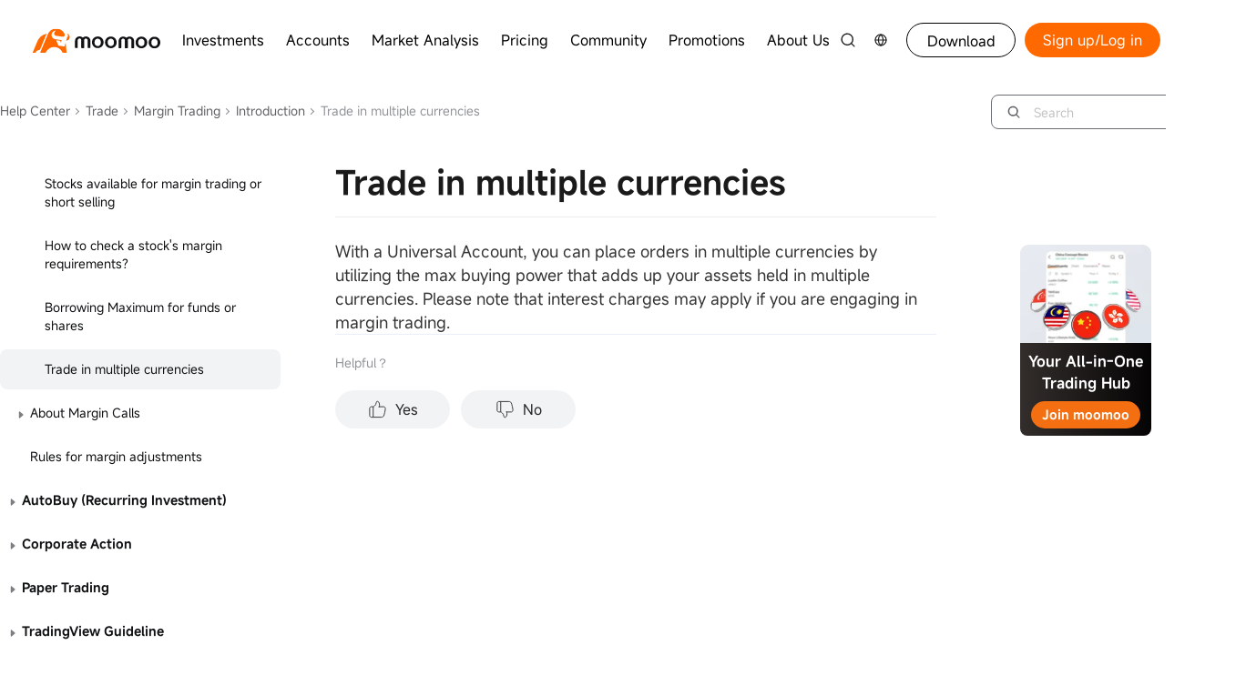

--- FILE ---
content_type: text/html; charset=utf-8
request_url: https://www.moomoo.com/ca/support/topic10_72?from_platform=4&platform_langArea=ca
body_size: 79323
content:
<!DOCTYPE html><html lang="en-us" class="moomoo "><head> <script>if (MutationObserver) {
    const retryCount = {};
    const maxRetries = 1;
    const observer = new MutationObserver((mutations) => {
        mutations.forEach((mutation) => {
            if (mutation.addedNodes.length) {
                mutation.addedNodes.forEach((node) => {
                    if (node.tagName === 'SCRIPT' && node.src.includes('help-center-node')) {
                        // 特殊处理大陆Ip+moomoo帮助中心的访问情况
                        if (window.isMLIp && window.help_from_site === 3) {
                            node.onerror = (e) => {
                                let _retryCount = retryCount[e.src] ?? 0;
                                if (_retryCount === 0) {
                                    retryCount[e.src] = 0;
                                }
                                if (_retryCount < maxRetries) {
                                    _retryCount++
                                    const script = document.createElement('script');
                                    script.timeout = 120;
                                    script.charset =  'utf-8';
                                    let src = node.src.replace('static.moomoo', 'cdn.futustatic');
                                    if (src.includes('http') && !src.includes('https')) {
                                        src = src.replace('http', 'https');
                                    }

                                    script.src = src;
                                    document.head.appendChild(script);
                                    script.parentNode.removeChild(node);
                                    retryCount[e.src] = _retryCount;
                                } else {
                                    console.error('已达到最大重试次数')
                                }
                            };
                        }
                    }
                });
            }
        });
    });

    observer.observe(document.head, { childList: true });
}</script>        <title>Moomoo CA Help Center-Trade in multiple currencies</title>    <meta name="keywords" content="moomoo trading, moomoo stock, moomoo zero commission, futu moomoo, , ">  <meta name="description" content=" With a Universal Account, you can place orders in multiple currencies by utilizing the max buying power that adds up your assets held in multiple currencies. P">     <meta property="og:title" content="Trade in multiple currencies-moomoo Help Center">  <meta property="og:description" content=" With a Universal Account, you can place orders in multiple currencies by utilizing the max buying power that adds up your assets held in multiple currencies. P"> <meta charset="utf-8"><meta name="viewport" content="width=device-width,initial-scale=1,maximum-scale=1,user-scalable=0,viewport-fit=cover"><meta http-equiv="X-UA-Compatible" content="IE=Edge,chrome=1"><meta name="format-detection" content="telephone=no"><meta name="apple-mobile-web-app-capable" content="yes"><meta name="apple-mobile-web-app-status-bar-style" content="black"><meta name="csrf" content="9BNHIexA8GLQn6S0LJzx8A==-+HxLahEii521CoSaXyGbT3bWG2A="><meta property="og:url" content="https://www.moomoo.com"><meta property="og:type" content="website"><meta property="og:site_name" content="Help Center">  <script>var OUTER_JS_FILE_FILTER = [
        'www.googletagmanager.com',
        'bat.bing.com',
        'googleads.g.doubleclick.net',
        'www.redditstatic.com',
        'alb.reddit.com',
        'www.clarity.ms',
        'chrome-extension',
        'acsbapp.com',
        'www.google-analytics.com',
        'google.com',
        'd.line-scdn.net',
        'stats.g.doubleclick.net',
        'sdreport.moomoo.com',
        'sdreport.futunn.com',
        'sdreport.futuhk.com',
        'collect.futunn.com',
        'collect.futuhk.com',
        'collect.moomoo.com',
        'td.doubleclick.net',
        'dedog-server.moomoo.com',
        'dedog-server.futuhk.com',
        'dedog-server.futunn.com',
        'unpkg.com',
        'baidu.com',
        'static.futunn.com/ft-report/config.json',
        '网络异常，请稍后再试', // 外部脚本报错
        'unhandledrejection', // 外部脚本报错
        'Object Not Found Matching Id', // outlook插件报错
        'The operation is insecure', // 特定safari版本不支持跨域资源的报错
        'Script error.', // 低版本浏览器的跨域错误，一般为不支持es新特性报错
        'cdn.taboola.com',
        'snap.licdn.com',
        'analytics.tiktok.com',
    ];
    function setDedogOption() {
        if (window['dedog']) {
            window['dedog'].setOptions({
                appName: 'help_center_node',
                logTransports: ['fls'],
                uid: window?.userInfo?.uid || 0,
                filterErr: function (errData) {
                    var errorInfo = errData.errorInfo;
                    if (errorInfo) {
                        var filename = errorInfo.filename;
                        var message = errorInfo.message;
                        // 不上报这些加载失败的外部资源，因为与我们业务无关
                        for (var i = 0, length = OUTER_JS_FILE_FILTER.length; i < length; i++) {
                            if (filename && filename.indexOf(OUTER_JS_FILE_FILTER[i]) > -1) {
                                return false;
                            }
                            if (message && message.indexOf(OUTER_JS_FILE_FILTER[i]) > -1) {
                                return false;
                            }
                        }
                    }

                    return true;
                },
            });
         }
    }</script>  <link rel="preconnect" href="https://dedog-report.moomoo.com/" crossorigin><link rel="dns-prefetch" href="https://dedog-report.moomoo.com/">    <meta name="viewport" content="width=device-width,initial-scale=1,maximum-scale=1,minimum-scale=1,user-scalable=no,viewport-fit=cover"><meta name="apple-mobile-web-app-capable" content="yes"><meta name="apple-mobile-web-app-status-bar-style" content="black">  <link rel="shortcut icon" href="https://cdn.futustatic.com/moomoo_common/images/favicon.ico" type="image/x-icon">     <link href="https://cdn.futustatic.com/webpackage/fonts/fonts.min.css" rel="stylesheet" crossorigin="anonymous">  <style>     @font-face{font-family:"MiSans Semibold";font-display:swap;src:url(https://cdn.futustatic.com/webpackage/fonts/Semibold.woff2)}  </style>  <style>:root{--cs-site-font-regular: var(--desktop-font-family, var(--mobile-font-family, var(--web-font-family, MiSans Simple,HelveticaNeue,Helvetica,sans-serif,-apple-system,system-ui)));--cs-site-font-semi: MiSans Semibold,HelveticaNeue-Bold,Helvetica-Bold,sans-serif,-apple-system,system-ui;--cs-site-font-bold: MiSans Semibold,HelveticaNeue-Bold,Helvetica-Bold,sans-serif,-apple-system,system-ui;--cs-site-font-br-regular:"BR Hendrix","PingFangSC","PingFangHK","HelveticaNeue",sans-serif,Arial;--cs-site-font-br-semi:"BRHendrix-SemiBold","PingFangSC","PingFangHK","HelveticaNeue",sans-serif,Arial;--cs-site-font-br-bold:"BRHendrix-Bold","PingFangSC","PingFangHK","HelveticaNeue",sans-serif,Arial;--cs-site-font-hans-regular: var(--web-font-family), MiSans Simple,PingFang SC,Microsoft YaHei,HelveticaNeue,Helvetica,sans-serif,-apple-system,system-ui;--cs-site-font-hans-semi: MiSans Semibold,PingFangSC-Semibold,Microsoft YaHei Semibold,Microsoft YaHei Bold,Microsoft YaHei,HelveticaNeue-Bold,Helvetica-Bold,sans-serif,-apple-system,system-ui;--cs-site-font-hans-bold: MiSans Semibold,PingFangSC-Semibold,Microsoft YaHei Semibold,Microsoft YaHei Bold,Microsoft YaHei,HelveticaNeue-Bold,Helvetica-Bold,sans-serif,-apple-system,system-ui;--cs-site-font-hant-regular: var(--web-font-family), MiSans Simple,PingFang HK,Microsoft YaHei,HelveticaNeue,Helvetica,sans-serif,-apple-system,system-ui;--cs-site-font-hant-semi: MiSans Semibold,PingFangHK-Semibold,Microsoft YaHei Semibold,Microsoft YaHei Bold,Microsoft YaHei,HelveticaNeue-Bold,Helvetica-Bold,sans-serif,-apple-system,system-ui;--cs-site-font-hant-bold: MiSans Semibold,PingFangHK-Semibold,Microsoft YaHei Semibold,Microsoft YaHei Bold,Microsoft YaHei,HelveticaNeue-Bold,Helvetica-Bold,sans-serif,-apple-system,system-ui;--cs-site-font-en-regular: var(--desktop-font-family, var(--mobile-font-family, var(--web-font-family, MiSans Simple,HelveticaNeue,Helvetica,sans-serif,-apple-system,system-ui)));--cs-site-font-en-semi: MiSans Semibold,HelveticaNeue-Bold,Helvetica-Bold,sans-serif,-apple-system,system-ui;--cs-site-font-en-bold: MiSans Semibold,HelveticaNeue-Bold,Helvetica-Bold,sans-serif,-apple-system,system-ui;--cs-site-font-ja: var(--web-font-family), MiSans Simple,Hiragino Kaku Gothic ProN,Hiragino Sans,HelveticaNeue,sans-serif,Arial,Meiryo;--cs-site-font-ja-regular: var(--web-font-family), MiSans Simple,Hiragino Kaku Gothic ProN,Hiragino Sans,HelveticaNeue,sans-serif,Arial,Meiryo;--cs-site-font-ja-semi: var(--web-font-family), MiSans Simple,Hiragino Kaku Gothic ProN,Hiragino Sans,HelveticaNeue,sans-serif,Arial,Meiryo;--cs-site-font-ja-bold: var(--web-font-family), MiSans Simple,Hiragino Kaku Gothic ProN,Hiragino Sans,HelveticaNeue,sans-serif,Arial,Meiryo}  body{--ui-font-family:var(--desktop-font-family, var(--mobile-font-family, var(--web-font-family, var(--cs-site-font-regular))))}  </style>     <meta property="og:image" content="https://cdn.futustatic.com/help-center-node/assets/moomoo_logo.png"><link rel="shortcut icon" href="https://cdn.futustatic.com/help-center-node/assets/favicon_mm.ico" type="image/x-icon">  <link rel="canonical" href="https://www.moomoo.com/ca/support/topic10_72" /><link rel="alternate" href="https://www.moomoo.com/ca/hans/support/topic10_72" hreflang="zh-hans-ca" /><link rel="alternate" href="https://www.moomoo.com/ca/hant/support/topic10_72" hreflang="zh-hant-ca" /><link rel="alternate" href="https://www.moomoo.com/ca/support/topic10_72" hreflang="en-ca" /><link rel="alternate" href="https://www.moomoo.com/ca/fr/support/topic10_72" hreflang="fr-ca" /><link rel="alternate" href="https://www.moomoo.com/ca/support/topic10_72" hreflang="x-default"/>        <script async src="//dedog-report.moomoo.com/tool-dedog.js" onload="setDedogOption()"></script>  <link rel="preconnect" href="https://cdn.futustatic.com" crossorigin><link rel="dns-prefetch" href="https://cdn.futustatic.com">   <style>[v-cloak]{display:none}</style>   <style>:root{--h1-color:#262626;--h2-color:#333;--text-color:#333;--blockquote-background-color:#F2F3F5;--table-header-background-color:#f2f4f7;--table-border-color:#dbdfeb;--article-background-color:#fff}:root .dark-mode{--h1-color:#e4e4e6;--h2-color:#E3E4E5;--text-color:#E3E4E5;--blockquote-background-color:#25282b;--table-header-background-color:#25282b;--table-border-color:#34373d;--article-background-color:#0f1112}.topic-preview .futu-richTextContent blockquote p{margin:0!important;font-size:16px!important;line-height:20px;background:var(--blockquote-background-color,#f2f3f5)!important}.topic-preview .futu-richTextContent{word-wrap:break-word;font-size:18px;line-height:26px;color:var(--text-color,#333)!important;overflow-x:auto}.topic-preview .futu-richTextContent .imgNote{display:inline-block;font-size:16px;color:#a9a9a9;text-align:center;line-height:20px;width:100%;margin-top:6px;-webkit-user-modify:read-write-plaintext-only}.topic-preview .futu-richTextContent p{font-size:18px;margin-bottom:16px}.topic-preview .futu-richTextContent li{list-style:inherit}.topic-preview .futu-richTextContent .list-paddingleft-2{padding-left:30px}.topic-preview dl,.topic-preview ol,.topic-preview ul{margin:0 0 16px;padding:0 0 0 40px}.topic-preview .futu-richTextContent img{cursor:zoom-in}.topic-preview strong{font-weight:600}.topic-preview blockquote{clear:both;padding:14px 20px;margin:20px 0;border:0;border-left:2px solid #3378dd;color:#9197a3;background:var(--blockquote-background-color,#f2f3f5)!important;font-size:16px;line-height:20px}.topic-preview blockquote h1,.topic-preview blockquote h2,.topic-preview blockquote h3{margin-bottom:0}.topic-preview ul{list-style-type:disc}.topic-preview .imgNote{display:block;font-size:16px;color:#a9a9a9;line-height:22px}.topic-preview img{max-width:100%;height:auto}.topic-preview img.nnemotion{height:24px;display:inline-block;margin-bottom:auto;margin-top:auto;vertical-align:top!important}.topic-preview a{text-decoration:underline;color:#245396;outline:0;background-color:var(--article-background-color,#fff)!important}.topic-preview .title{font-size:18px;margin-bottom:5px;color:#245396;white-space:pre-wrap}.topic-preview h1,.topic-preview h2{font-size:20px;line-height:28px;margin-bottom:16px;font-weight:600}.topic-preview h3{font-size:18px;line-height:26px;margin-bottom:12px;font-weight:600}.topic-preview h1 span,.topic-preview h2 span,.topic-preview h3 span{font-size:inherit;font-weight:600}.topic-preview h2,.topic-preview h2 span,.topic-preview h2 strong{color:var(--h1-color,#262626)!important;background-color:var(--article-background-color,#fff)!important}.topic-preview h3,.topic-preview h3 span{color:var(--h2-color,#333)!important;background-color:var(--article-background-color,#fff)!important}.topic-preview table{width:100%!important;border:1px solid var(--table-border-color,#dbdfeb)!important;box-sizing:border-box;border-collapse:collapse;margin-bottom:12px}.topic-preview table td,.topic-preview table th{padding:8px 20px;border:1px solid var(--table-border-color,#dbdfeb)!important;color:var(--text-color,#333)!important;box-sizing:border-box;min-width:60px;font-size:14px;vertical-align:inherit;word-wrap:break-word;word-break:break-word;word-break:break-word!important}.topic-preview table td p,.topic-preview table th p{font-size:14px!important;margin-bottom:0!important}.topic-preview table .firstRow td,.topic-preview table th{background:var(--table-header-background-color,#f2f4f7)!important;color:var(--text-color,#333)!important;font-weight:400}.topic-preview table .firstRow td h2,.topic-preview table .firstRow td h2 span,.topic-preview table .firstRow td h2 strong{color:var(--h1-color,#262626)!important;background-color:transparent!important}.topic-preview table .firstRow td h3,.topic-preview table .firstRow td h3 span{color:var(--h2-color,#333)!important;background-color:transparent!important}@media screen and (max-device-width:768px){.topic-preview .stockCard{width:auto;overflow:hidden}.topic-preview table td,.topic-preview table th{padding:8px 3px!important;min-width:40px!important;box-sizing:border-box}}</style>   <link rel="stylesheet" href="https://cdn.futustatic.com/official-config-web/assets/style/628.10e02e57c3.css">  <style type="text/css">/*! PhotoSwipe Default UI CSS by Dmitry Semenov | photoswipe.com | MIT license */.pswp__button{width:44px;height:44px;position:relative;background:0 0;cursor:pointer;overflow:visible;-webkit-appearance:none;display:block;border:0;padding:0;margin:0;float:right;opacity:.75;transition:opacity .2s;box-shadow:none}.pswp__button:focus,.pswp__button:hover{opacity:1}.pswp__button:active{outline:0;opacity:.9}.pswp__button::-moz-focus-inner{padding:0;border:0}.pswp__ui--over-close .pswp__button--close{opacity:1}.pswp__button,.pswp__button--arrow--left:before,.pswp__button--arrow--right:before{background:url([data-uri]) 0 0 no-repeat;background-size:264px 88px;width:44px;height:44px}@media (min-resolution:1.1dppx),(min-resolution:105dpi){.pswp--svg .pswp__button,.pswp--svg .pswp__button--arrow--left:before,.pswp--svg .pswp__button--arrow--right:before{background-image:url([data-uri])}.pswp--svg .pswp__button--arrow--left,.pswp--svg .pswp__button--arrow--right{background:0 0}}.pswp__button--close{background-position:0 -44px}.pswp__button--share{background-position:-44px -44px}.pswp__button--fs{display:none}.pswp--supports-fs .pswp__button--fs{display:block}.pswp--fs .pswp__button--fs{background-position:-44px 0}.pswp__button--zoom{display:none;background-position:-88px 0}.pswp--zoom-allowed .pswp__button--zoom{display:block}.pswp--zoomed-in .pswp__button--zoom{background-position:-132px 0}.pswp--touch .pswp__button--arrow--left,.pswp--touch .pswp__button--arrow--right{visibility:hidden}.pswp__button--arrow--left,.pswp__button--arrow--right{background:0 0;top:50%;margin-top:-50px;width:70px;height:100px;position:absolute}.pswp__button--arrow--left{left:0}.pswp__button--arrow--right{right:0}.pswp__button--arrow--left:before,.pswp__button--arrow--right:before{content:"";top:35px;background-color:rgba(0,0,0,.3);height:30px;width:32px;position:absolute}.pswp__button--arrow--left:before{left:6px;background-position:-138px -44px}.pswp__button--arrow--right:before{right:6px;background-position:-94px -44px}.pswp__counter,.pswp__share-modal{-webkit-user-select:none;-moz-user-select:none;user-select:none}.pswp__share-modal{display:block;background:rgba(0,0,0,.5);width:100%;height:100%;top:0;left:0;padding:10px;position:absolute;z-index:1600;opacity:0;transition:opacity .25s ease-out;-webkit-backface-visibility:hidden;will-change:opacity}.pswp__share-modal--hidden{display:none}.pswp__share-tooltip{z-index:1620;position:absolute;background:#fff;top:56px;border-radius:2px;display:block;width:auto;right:44px;box-shadow:0 2px 5px rgba(0,0,0,.25);transform:translateY(6px);transition:transform .25s;-webkit-backface-visibility:hidden;will-change:transform}.pswp__share-tooltip a{display:block;padding:8px 12px;font-size:14px;line-height:18px}.pswp__share-tooltip a,.pswp__share-tooltip a:hover{color:#000;text-decoration:none}.pswp__share-tooltip a:first-child{border-radius:2px 2px 0 0}.pswp__share-tooltip a:last-child{border-radius:0 0 2px 2px}.pswp__share-modal--fade-in{opacity:1}.pswp__share-modal--fade-in .pswp__share-tooltip{transform:translateY(0)}.pswp--touch .pswp__share-tooltip a{padding:16px 12px}a.pswp__share--facebook:before{content:"";display:block;width:0;height:0;position:absolute;top:-12px;right:15px;border:6px solid transparent;border-bottom-color:#fff;-webkit-pointer-events:none;-moz-pointer-events:none;pointer-events:none}a.pswp__share--facebook:hover{background:#3e5c9a;color:#fff}a.pswp__share--facebook:hover:before{border-bottom-color:#3e5c9a}a.pswp__share--twitter:hover{background:#55acee;color:#fff}a.pswp__share--pinterest:hover{background:#ccc;color:#ce272d}a.pswp__share--download:hover{background:#ddd}.pswp__counter{position:absolute;left:0;top:0;height:44px;font-size:13px;line-height:44px;color:#fff;opacity:.75;padding:0 10px}.pswp__caption{position:absolute;left:0;bottom:0;width:100%;min-height:44px}.pswp__caption small{font-size:11px;color:#bbb}.pswp__caption__center{text-align:left;max-width:420px;margin:0 auto;font-size:13px;padding:10px;line-height:20px;color:#ccc}.pswp__caption--empty{display:none}.pswp__caption--fake{visibility:hidden}.pswp__preloader{width:44px;height:44px;position:absolute;top:0;left:50%;margin-left:-22px;opacity:0;transition:opacity .25s ease-out;will-change:opacity;direction:ltr}.pswp__preloader__icn{width:20px;height:20px;margin:12px}.pswp__preloader--active{opacity:1}.pswp__preloader--active .pswp__preloader__icn{background:url([data-uri]) 0 0 no-repeat}.pswp--css_animation .pswp__preloader--active{opacity:1}.pswp--css_animation .pswp__preloader--active .pswp__preloader__icn{animation:clockwise .5s linear infinite}.pswp--css_animation .pswp__preloader--active .pswp__preloader__donut{animation:donut-rotate 1s cubic-bezier(.4,0,.22,1) infinite}.pswp--css_animation .pswp__preloader__icn{background:0 0;opacity:.75;width:14px;height:14px;position:absolute;left:15px;top:15px;margin:0}.pswp--css_animation .pswp__preloader__cut{position:relative;width:7px;height:14px;overflow:hidden}.pswp--css_animation .pswp__preloader__donut{box-sizing:border-box;width:14px;height:14px;border-radius:50%;border-color:#fff #fff transparent transparent;border-style:solid;border-width:2px;position:absolute;top:0;left:0;background:0 0;margin:0}@media screen and (max-width:1024px){.pswp__preloader{position:relative;left:auto;top:auto;margin:0;float:right}}@keyframes clockwise{0%{transform:rotate(0)}to{transform:rotate(1turn)}}@keyframes donut-rotate{0%{transform:rotate(0)}50%{transform:rotate(-140deg)}to{transform:rotate(0)}}.pswp__ui{-webkit-font-smoothing:auto;visibility:visible;opacity:1;z-index:1550}.pswp__top-bar{position:absolute;left:0;top:0;height:44px;width:100%}.pswp--has_mouse .pswp__button--arrow--left,.pswp--has_mouse .pswp__button--arrow--right,.pswp__caption,.pswp__top-bar{-webkit-backface-visibility:hidden;will-change:opacity;transition:opacity 333ms cubic-bezier(.4,0,.22,1)}.pswp--has_mouse .pswp__button--arrow--left,.pswp--has_mouse .pswp__button--arrow--right{visibility:visible}.pswp__caption,.pswp__top-bar{background-color:rgba(0,0,0,.5)}.pswp__ui--fit .pswp__caption,.pswp__ui--fit .pswp__top-bar{background-color:rgba(0,0,0,.3)}.pswp__ui--idle .pswp__button--arrow--left,.pswp__ui--idle .pswp__button--arrow--right,.pswp__ui--idle .pswp__top-bar{opacity:0}.pswp__ui--hidden .pswp__button--arrow--left,.pswp__ui--hidden .pswp__button--arrow--right,.pswp__ui--hidden .pswp__caption,.pswp__ui--hidden .pswp__top-bar{opacity:.001}.pswp__ui--one-slide .pswp__button--arrow--left,.pswp__ui--one-slide .pswp__button--arrow--right,.pswp__ui--one-slide .pswp__counter{display:none}.pswp__element--disabled{display:none!important}.pswp--minimal--dark .pswp__top-bar{background:0 0}/*! PhotoSwipe main CSS by Dmitry Semenov | photoswipe.com | MIT license */.pswp{display:none;position:absolute;width:100%;height:100%;left:0;top:0;overflow:hidden;touch-action:none;z-index:1500;-webkit-text-size-adjust:100%;-webkit-backface-visibility:hidden;outline:0}.pswp *{box-sizing:border-box}.pswp img{max-width:none}.pswp--animate_opacity{opacity:.001;will-change:opacity;transition:opacity 333ms cubic-bezier(.4,0,.22,1)}.pswp--open{display:block}.pswp--zoom-allowed .pswp__img{cursor:-webkit-zoom-in;cursor:-moz-zoom-in;cursor:zoom-in}.pswp--zoomed-in .pswp__img{cursor:-webkit-grab;cursor:-moz-grab;cursor:grab}.pswp--dragging .pswp__img{cursor:-webkit-grabbing;cursor:-moz-grabbing;cursor:grabbing}.pswp__bg{background:#000;opacity:0;transform:translateZ(0);-webkit-backface-visibility:hidden}.pswp__bg,.pswp__scroll-wrap{position:absolute;left:0;top:0;width:100%;height:100%}.pswp__scroll-wrap{overflow:hidden}.pswp__container,.pswp__zoom-wrap{touch-action:none;position:absolute;left:0;right:0;top:0;bottom:0}.pswp__container,.pswp__img{-webkit-user-select:none;-moz-user-select:none;user-select:none;-webkit-tap-highlight-color:transparent;-webkit-touch-callout:none}.pswp__zoom-wrap{position:absolute;width:100%;transform-origin:left top;transition:transform 333ms cubic-bezier(.4,0,.22,1)}.pswp__bg{will-change:opacity;transition:opacity 333ms cubic-bezier(.4,0,.22,1)}.pswp--animated-in .pswp__bg,.pswp--animated-in .pswp__zoom-wrap{transition:none}.pswp__container,.pswp__zoom-wrap{-webkit-backface-visibility:hidden}.pswp__item{right:0;bottom:0;overflow:hidden}.pswp__img,.pswp__item{position:absolute;left:0;top:0}.pswp__img{width:auto;height:auto}.pswp__img--placeholder{-webkit-backface-visibility:hidden}.pswp__img--placeholder--blank{background:#222}.pswp--ie .pswp__img{width:100%!important;height:auto!important;left:0;top:0}.pswp__error-msg{position:absolute;left:0;top:50%;width:100%;text-align:center;font-size:14px;line-height:16px;margin-top:-8px;color:#ccc}.pswp__error-msg a{color:#ccc;text-decoration:underline}</style><style type="text/css">:root{--banner-height:400px}.commom-banner-box{width:100%;height:var(--banner-height,400px);background:var(--banner-base,#f0f1f4)}.commom-banner-box.airstarbank{background:url(https://cdn.wm.airstarbank.com/help-center-node/assets/airstar_banner.png) no-repeat 100% 100%}.commom-banner-box.panthertrade{background:var(--content-wrap-background-color,#fff);height:283px}.commom-banner-box.futu5.manual,.commom-banner-box.moomoo.au.manual,.commom-banner-box.moomoo.ca.manual,.commom-banner-box.moomoo.jp.manual,.commom-banner-box.moomoo.my.manual,.commom-banner-box.moomoo.nz.manual,.commom-banner-box.moomoo.sg.manual,.commom-banner-box.moomoo.us.manual{height:300px}.commom-banner-box .common-banner-content{width:1368px;height:var(--banner-height,400px);position:relative;margin:0 auto;color:#939393}.commom-banner-box .common-banner-content.panthertrade{height:283px}.commom-banner-box .common-banner-content.futu5.manual,.commom-banner-box .common-banner-content.moomoo.au.manual,.commom-banner-box .common-banner-content.moomoo.ca.manual,.commom-banner-box .common-banner-content.moomoo.jp.manual,.commom-banner-box .common-banner-content.moomoo.my.manual,.commom-banner-box .common-banner-content.moomoo.nz.manual,.commom-banner-box .common-banner-content.moomoo.sg.manual,.commom-banner-box .common-banner-content.moomoo.us.manual{width:100%;height:300px}.commom-banner-box .common-banner-content.airstarbank{width:100%}.commom-banner-box .common-banner-content .common-banner-input-box{position:absolute;left:0;z-index:1}.commom-banner-box .common-banner-content .common-banner-input-box.futu5.manual,.commom-banner-box .common-banner-content .common-banner-input-box.moomoo.au.manual,.commom-banner-box .common-banner-content .common-banner-input-box.moomoo.ca.manual,.commom-banner-box .common-banner-content .common-banner-input-box.moomoo.jp.manual,.commom-banner-box .common-banner-content .common-banner-input-box.moomoo.my.manual,.commom-banner-box .common-banner-content .common-banner-input-box.moomoo.nz.manual,.commom-banner-box .common-banner-content .common-banner-input-box.moomoo.sg.manual,.commom-banner-box .common-banner-content .common-banner-input-box.moomoo.us.manual{top:75px;left:50%;transform:translateX(-50%)}.commom-banner-box .common-banner-content .common-banner-input-box.moomoo.au.manual p,.commom-banner-box .common-banner-content .common-banner-input-box.moomoo.ca.manual p,.commom-banner-box .common-banner-content .common-banner-input-box.moomoo.jp.manual p,.commom-banner-box .common-banner-content .common-banner-input-box.moomoo.my.manual p,.commom-banner-box .common-banner-content .common-banner-input-box.moomoo.nz.manual p,.commom-banner-box .common-banner-content .common-banner-input-box.moomoo.sg.manual p,.commom-banner-box .common-banner-content .common-banner-input-box.moomoo.us.manual p{font-weight:600}.commom-banner-box .common-banner-content .common-banner-input-box.airstarbank{width:100%}.commom-banner-box .common-banner-content .commom-banner-img-box{position:absolute;right:-73px;width:1368px;height:var(--banner-height,400px);background-position:100%;background-repeat:no-repeat}.commom-banner-box .common-banner-content .commom-banner-img-box.nn.en,.commom-banner-box .common-banner-content .commom-banner-img-box.nn.zh-cn,.commom-banner-box .common-banner-content .commom-banner-img-box.nn.zh-hk{background-image:url(https://static.moomoo.com/help-center-node/assets/src/assets/images/nn/banner.6ac3e7812d.png)}.commom-banner-box .common-banner-content .commom-banner-img-box.moomoo.zh-cn,.commom-banner-box .common-banner-content .commom-banner-img-box.moomoo.zh-cn.ca,.commom-banner-box .common-banner-content .commom-banner-img-box.moomoo.zh-hk,.commom-banner-box .common-banner-content .commom-banner-img-box.moomoo.zh-hk.ca{background-image:url(https://static.moomoo.com/help-center-node/assets/src/assets/images/moomoo/banner_zh.404cc27322.png)}.commom-banner-box .common-banner-content .commom-banner-img-box.moomoo.en,.commom-banner-box .common-banner-content .commom-banner-img-box.moomoo.en.ca,.commom-banner-box .common-banner-content .commom-banner-img-box.moomoo.fr.ca{background-image:url(https://static.moomoo.com/help-center-node/assets/src/assets/images/moomoo/banner_en.0bfe5014b1.png)}.commom-banner-box .common-banner-content .commom-banner-img-box.moomoo.en.my,.commom-banner-box .common-banner-content .commom-banner-img-box.moomoo.en.sg,.commom-banner-box .common-banner-content .commom-banner-img-box.moomoo.zh-cn.my,.commom-banner-box .common-banner-content .commom-banner-img-box.moomoo.zh-cn.sg,.commom-banner-box .common-banner-content .commom-banner-img-box.moomoo.zh-hk.my,.commom-banner-box .common-banner-content .commom-banner-img-box.moomoo.zh-hk.sg{background-image:url(https://static.moomoo.com/help-center-node/assets/src/assets/images/moomoo/banner_sg.04b7c97aec.png)}.commom-banner-box .common-banner-content .commom-banner-img-box.futu5.en,.commom-banner-box .common-banner-content .commom-banner-img-box.futu5.zh-cn,.commom-banner-box .common-banner-content .commom-banner-img-box.futu5.zh-hk,.commom-banner-box .common-banner-content .commom-banner-img-box.futuau.zh-cn,.commom-banner-box .common-banner-content .commom-banner-img-box.futuau.zh-hk,.commom-banner-box .common-banner-content .commom-banner-img-box.futusg.en,.commom-banner-box .common-banner-content .commom-banner-img-box.futusg.zh-cn,.commom-banner-box .common-banner-content .commom-banner-img-box.futusg.zh-hk,.commom-banner-box .common-banner-content .commom-banner-img-box.fututrade.zh-cn,.commom-banner-box .common-banner-content .commom-banner-img-box.fututrade.zh-hk{background-image:url(https://static.moomoo.com/help-center-node/assets/src/assets/images/futu5/banner.b4e3ac1adf.png)}.commom-banner-box .common-banner-content .commom-banner-img-box.futu5.manual{right:0;width:100%;height:300px;background-image:url(https://static.moomoo.com/help-center-node/assets/src/assets/images/banner/nn_hk_manual.c51f7e8c52.png)}.commom-banner-box .common-banner-content .commom-banner-img-box.fututrade.en{background-image:url(https://static.moomoo.com/help-center-node/assets/src/assets/images/fututrade/banner_en.4336b747a7.png)}.commom-banner-box .common-banner-content .commom-banner-img-box.futuau.en{background-image:url(https://static.moomoo.com/help-center-node/assets/src/assets/images/futuau/banner_en.6ae8a9df3a.png)}.commom-banner-box .common-banner-content .commom-banner-img-box.moomoo.en.jp,.commom-banner-box .common-banner-content .commom-banner-img-box.moomoo.ja{background-image:url(https://static.moomoo.com/help-center-node/assets/src/assets/images/banner/moomoo_jp.8d492a92a8.png);background-size:440px 434px;bottom:-59px;width:440px;height:434px}.commom-banner-box .common-banner-content .commom-banner-img-box.moomoo.manual.au,.commom-banner-box .common-banner-content .commom-banner-img-box.moomoo.manual.ca,.commom-banner-box .common-banner-content .commom-banner-img-box.moomoo.manual.ja,.commom-banner-box .common-banner-content .commom-banner-img-box.moomoo.manual.jp,.commom-banner-box .common-banner-content .commom-banner-img-box.moomoo.manual.my,.commom-banner-box .common-banner-content .commom-banner-img-box.moomoo.manual.nz,.commom-banner-box .common-banner-content .commom-banner-img-box.moomoo.manual.sg,.commom-banner-box .common-banner-content .commom-banner-img-box.moomoo.manual.us{right:0;bottom:0;background-size:inherit;width:100%;height:300px;background-image:url(https://static.moomoo.com/help-center-node/assets/src/assets/images/banner/nn_hk_manual.c51f7e8c52.png)}.commom-banner-box .common-banner-content .commom-banner-img-box.airstarbank{width:auto}.commom-banner-box .common-banner-content .commom-banner-title{padding:167px 0 28px;height:65px;line-height:65px;font-size:48px;color:#000;font-weight:600}.commom-banner-box .common-banner-content .commom-banner-title.panthertrade{padding:88px 0 44px;font-weight:600}.commom-banner-box .common-banner-content .commom-banner-title.futu5.manual{padding:0;font-weight:600;width:1100px;text-align:center}.commom-banner-box .common-banner-content .commom-banner-title.moomoo.au.manual,.commom-banner-box .common-banner-content .commom-banner-title.moomoo.ca.manual,.commom-banner-box .common-banner-content .commom-banner-title.moomoo.jp.manual,.commom-banner-box .common-banner-content .commom-banner-title.moomoo.my.manual,.commom-banner-box .common-banner-content .commom-banner-title.moomoo.nz.manual,.commom-banner-box .common-banner-content .commom-banner-title.moomoo.sg.manual,.commom-banner-box .common-banner-content .commom-banner-title.moomoo.us.manual{width:1100px;text-align:center;padding:0;max-width:inherit}.commom-banner-box .common-banner-content .commom-banner-title.airstarbank{text-align:center}.commom-banner-box .common-banner-content .common-input-container{position:relative}.commom-banner-box .common-banner-content .common-input-container.futu5.manual,.commom-banner-box .common-banner-content .common-input-container.moomoo.manual{padding-top:32px}.commom-banner-box .common-banner-content .commom-inputbar{position:relative;background:#fff;width:660px;height:56px;border-radius:8px;font-size:18px;font-weight:500}.commom-banner-box .common-banner-content .commom-inputbar.panthertrade{border:1px solid #d3d3d3;border-radius:38px}.commom-banner-box .common-banner-content .commom-inputbar.futu5.manual,.commom-banner-box .common-banner-content .commom-inputbar.moomoo.manual{left:50%;transform:translateX(-50%)}.commom-banner-box .common-banner-content .commom-inputbar.airstarbank{margin:0 auto;box-shadow:0 0 14px 0 rgba(72,64,187,.0392156862745098)}.commom-banner-box .common-banner-content .commom-inputbar .search-btn{display:block;height:100%;line-height:56px;color:#fff;width:140px;background-color:var(--futu5-base,#0052d9);position:absolute;right:0;top:0;border-top-right-radius:8px;border-bottom-right-radius:8px;font-size:18px;text-align:center;cursor:pointer}.commom-banner-box .common-banner-content .commom-inputbar .search-btn:hover{opacity:.6}.commom-banner-box .common-banner-content .commom-inputbar .search-btn.nn{background-color:var(--nn-base,#ff6900)}.commom-banner-box .common-banner-content .commom-inputbar .search-btn.panthertrade{background-color:var(--hk-panthertrade-base,#0f1112);border-top-right-radius:38px;border-bottom-right-radius:38px}.commom-banner-box .common-banner-content .commom-inputbar .search-btn.moomoo{background-color:var(--moomoo-base,#ff6900)}.commom-banner-box .common-banner-content .commom-inputbar .search-btn.airstarbank{background-color:var(--airstarbank-base,#4840bb)}.commom-banner-box .common-banner-content .commom-inputbar .commom-input-label{background:0 0;line-height:1;vertical-align:middle;cursor:pointer}.commom-banner-box .common-banner-content .commom-inputbar .commom-input-label img{width:24px;height:24px}.commom-banner-box .common-banner-content .commom-inputbar .del{display:block;width:18px;height:18px;background:var(--search-input-box__input-del-icon,url([data-uri]));background-size:18px 18px;position:absolute;right:157px;top:19px}.commom-banner-box .common-banner-content .commom-inputbar input{height:54px;width:100%;font-size:16px;border:0;background:0 0}.commom-banner-box .common-banner-content .commom-inputbar .commom-input-box{width:auto;margin-left:16px;padding-right:190px}.commom-banner-box.ja .common-banner-content .commom-banner-title{padding:122px 0 26px;height:auto;font-size:48px;line-height:56px}@media screen and (max-width:1440px){:root{--banner-height:300px}.commom-banner-box .common-banner-content .commom-banner-title{padding:98px 0 28px}.commom-banner-box .common-banner-content .commom-banner-img-box{right:0}.commom-banner-box .common-banner-content .commom-banner-img-box.nn.en,.commom-banner-box .common-banner-content .commom-banner-img-box.nn.zh-cn,.commom-banner-box .common-banner-content .commom-banner-img-box.nn.zh-hk{background-size:434px var(--banner-height,400px)!important}.commom-banner-box .common-banner-content .commom-banner-img-box.futu5.en,.commom-banner-box .common-banner-content .commom-banner-img-box.futu5.zh-cn,.commom-banner-box .common-banner-content .commom-banner-img-box.futu5.zh-hk,.commom-banner-box .common-banner-content .commom-banner-img-box.futuau.zh-cn,.commom-banner-box .common-banner-content .commom-banner-img-box.futuau.zh-hk,.commom-banner-box .common-banner-content .commom-banner-img-box.futusg.en,.commom-banner-box .common-banner-content .commom-banner-img-box.futusg.zh-cn,.commom-banner-box .common-banner-content .commom-banner-img-box.futusg.zh-hk,.commom-banner-box .common-banner-content .commom-banner-img-box.fututrade.zh-cn,.commom-banner-box .common-banner-content .commom-banner-img-box.fututrade.zh-hk{background-size:481px 300px!important}.commom-banner-box .common-banner-content .commom-banner-img-box.futu5.manual,.commom-banner-box .common-banner-content .commom-banner-img-box.moomoo.en,.commom-banner-box .common-banner-content .commom-banner-img-box.moomoo.en.ca,.commom-banner-box .common-banner-content .commom-banner-img-box.moomoo.fr.ca,.commom-banner-box .common-banner-content .commom-banner-img-box.moomoo.zh-cn,.commom-banner-box .common-banner-content .commom-banner-img-box.moomoo.zh-cn.ca,.commom-banner-box .common-banner-content .commom-banner-img-box.moomoo.zh-hk,.commom-banner-box .common-banner-content .commom-banner-img-box.moomoo.zh-hk.ca{background-size:433px 300px!important}.commom-banner-box .common-banner-content .commom-banner-img-box.moomoo.en.jp,.commom-banner-box .common-banner-content .commom-banner-img-box.moomoo.ja{background-size:330px 325px!important;bottom:-44px!important;width:330px!important;height:325px!important}.commom-banner-box.ja .common-banner-content .commom-banner-title{padding:98px 0 26px}}@media screen and (max-width:1590px){.commom-banner-box .common-banner-content .commom-banner-title.futu5.manual,.commom-banner-box .common-banner-content .commom-banner-title.moomoo.au.manual,.commom-banner-box .common-banner-content .commom-banner-title.moomoo.ca.manual,.commom-banner-box .common-banner-content .commom-banner-title.moomoo.jp.manual,.commom-banner-box .common-banner-content .commom-banner-title.moomoo.my.manual,.commom-banner-box .common-banner-content .commom-banner-title.moomoo.nz.manual,.commom-banner-box .common-banner-content .commom-banner-title.moomoo.sg.manual,.commom-banner-box .common-banner-content .commom-banner-title.moomoo.us.manual{text-align:center}}@media screen and (min-resolution:1.5dppx){.commom-banner-box .common-banner-content .commom-banner-img-box.nn.en,.commom-banner-box .common-banner-content .commom-banner-img-box.nn.zh-cn,.commom-banner-box .common-banner-content .commom-banner-img-box.nn.zh-hk{background-image:url(https://static.moomoo.com/help-center-node/assets/src/assets/images/nn/banner@2x.9304564495.png);background-size:579px var(--banner-height,400px)}.commom-banner-box .common-banner-content .commom-banner-img-box.moomoo.en,.commom-banner-box .common-banner-content .commom-banner-img-box.moomoo.en.ca,.commom-banner-box .common-banner-content .commom-banner-img-box.moomoo.fr.ca,.commom-banner-box .common-banner-content .commom-banner-img-box.moomoo.zh-cn,.commom-banner-box .common-banner-content .commom-banner-img-box.moomoo.zh-cn.ca,.commom-banner-box .common-banner-content .commom-banner-img-box.moomoo.zh-hk,.commom-banner-box .common-banner-content .commom-banner-img-box.moomoo.zh-hk.ca{background-image:url(https://static.moomoo.com/help-center-node/assets/src/assets/images/moomoo/banner_en@2x.3b5c357a90.png);background-size:600px 415px}.commom-banner-box .common-banner-content .commom-banner-img-box.moomoo.en.my,.commom-banner-box .common-banner-content .commom-banner-img-box.moomoo.en.sg,.commom-banner-box .common-banner-content .commom-banner-img-box.moomoo.zh-cn.my,.commom-banner-box .common-banner-content .commom-banner-img-box.moomoo.zh-cn.sg,.commom-banner-box .common-banner-content .commom-banner-img-box.moomoo.zh-hk.my,.commom-banner-box .common-banner-content .commom-banner-img-box.moomoo.zh-hk.sg{background-image:url(https://static.moomoo.com/help-center-node/assets/src/assets/images/moomoo/banner_sg@2x.0c28daa290.png);background-size:594px var(--banner-height,400px)}.commom-banner-box .common-banner-content .commom-banner-img-box.futu5.manual{background-size:645px 402px}.commom-banner-box .common-banner-content .commom-banner-img-box.futu5.en,.commom-banner-box .common-banner-content .commom-banner-img-box.futu5.zh-cn,.commom-banner-box .common-banner-content .commom-banner-img-box.futu5.zh-hk,.commom-banner-box .common-banner-content .commom-banner-img-box.futuau.zh-cn,.commom-banner-box .common-banner-content .commom-banner-img-box.futuau.zh-hk,.commom-banner-box .common-banner-content .commom-banner-img-box.futusg.en,.commom-banner-box .common-banner-content .commom-banner-img-box.futusg.zh-cn,.commom-banner-box .common-banner-content .commom-banner-img-box.futusg.zh-hk,.commom-banner-box .common-banner-content .commom-banner-img-box.fututrade.zh-cn,.commom-banner-box .common-banner-content .commom-banner-img-box.fututrade.zh-hk{background-image:url(https://static.moomoo.com/help-center-node/assets/src/assets/images/futu5/banner@2x.7b06ca747a.png);background-size:645px 402px}.commom-banner-box .common-banner-content .commom-banner-img-box.futu5.manual{right:0;width:100%;height:300px;background-image:url(https://static.moomoo.com/help-center-node/assets/src/assets/images/banner/nn_hk_manual.c51f7e8c52.png)}.commom-banner-box .common-banner-content .commom-banner-img-box.fututrade.en{background-image:url(https://static.moomoo.com/help-center-node/assets/src/assets/images/fututrade/banner_en.4336b747a7.png)}.commom-banner-box .common-banner-content .commom-banner-img-box.futuau.en{background-image:url(https://static.moomoo.com/help-center-node/assets/src/assets/images/futuau/banner_en@2x.11c5adac22.png);background-size:580px var(--banner-height,400px)}.commom-banner-box .common-banner-content .commom-banner-img-box.moomoo.en.jp,.commom-banner-box .common-banner-content .commom-banner-img-box.moomoo.ja{background-image:url(https://static.moomoo.com/help-center-node/assets/src/assets/images/banner/moomoo_jp.8d492a92a8.png);background-size:440px 434px;bottom:-59px;width:440px;height:434px}}@media screen and (min-resolution:2.5dppx){.commom-banner-box .common-banner-content .commom-banner-img-box.nn.en,.commom-banner-box .common-banner-content .commom-banner-img-box.nn.zh-cn,.commom-banner-box .common-banner-content .commom-banner-img-box.nn.zh-hk{background-image:url(https://static.moomoo.com/help-center-node/assets/src/assets/images/nn/banner@3x.a64abaf583.png);background-size:579px var(--banner-height,400px)}.commom-banner-box .common-banner-content .commom-banner-img-box.moomoo.zh-cn,.commom-banner-box .common-banner-content .commom-banner-img-box.moomoo.zh-cn.ca,.commom-banner-box .common-banner-content .commom-banner-img-box.moomoo.zh-hk,.commom-banner-box .common-banner-content .commom-banner-img-box.moomoo.zh-hk.ca{background-image:url(https://static.moomoo.com/help-center-node/assets/src/assets/images/moomoo/banner_zh@3x.59129075fa.png);background-size:600px var(--banner-height,400px)}.commom-banner-box .common-banner-content .commom-banner-img-box.moomoo.en,.commom-banner-box .common-banner-content .commom-banner-img-box.moomoo.en.ca,.commom-banner-box .common-banner-content .commom-banner-img-box.moomoo.fr.ca{background-image:url(https://static.moomoo.com/help-center-node/assets/src/assets/images/moomoo/banner_en@3x.8c384ecf21.png);background-size:600px 415px}.commom-banner-box .common-banner-content .commom-banner-img-box.moomoo.en.my,.commom-banner-box .common-banner-content .commom-banner-img-box.moomoo.en.sg .commom-banner-box .common-banner-content .commom-banner-img-box.moomoo.zh-cn.my,.commom-banner-box .common-banner-content .commom-banner-img-box.moomoo.zh-cn.sg,.commom-banner-box .common-banner-content .commom-banner-img-box.moomoo.zh-hk.my,.commom-banner-box .common-banner-content .commom-banner-img-box.moomoo.zh-hk.sg{background-image:url(https://static.moomoo.com/help-center-node/assets/src/assets/images/moomoo/banner_sg@3x.db3d5f0162.png);background-size:594px var(--banner-height,400px)}.commom-banner-box .common-banner-content .commom-banner-img-box.futu5.en,.commom-banner-box .common-banner-content .commom-banner-img-box.futu5.zh-cn,.commom-banner-box .common-banner-content .commom-banner-img-box.futu5.zh-hk,.commom-banner-box .common-banner-content .commom-banner-img-box.futuau.zh-cn,.commom-banner-box .common-banner-content .commom-banner-img-box.futuau.zh-hk,.commom-banner-box .common-banner-content .commom-banner-img-box.futusg.en,.commom-banner-box .common-banner-content .commom-banner-img-box.futusg.zh-cn,.commom-banner-box .common-banner-content .commom-banner-img-box.futusg.zh-hk,.commom-banner-box .common-banner-content .commom-banner-img-box.fututrade.zh-cn,.commom-banner-box .common-banner-content .commom-banner-img-box.fututrade.zh-hk{background-image:url(https://static.moomoo.com/help-center-node/assets/src/assets/images/futu5/banner@3x.56b894c86a.png);background-size:645px 402px}.commom-banner-box .common-banner-content .commom-banner-img-box.futu5.manual{background-image:url(https://static.moomoo.com/help-center-node/assets/src/assets/images/banner/nn_hk_manual.c51f7e8c52.png);background-size:645px 402px}.commom-banner-box .common-banner-content .commom-banner-img-box.fututrade.en{background-image:url(https://static.moomoo.com/help-center-node/assets/src/assets/images/fututrade/banner_en.4336b747a7.png)}.commom-banner-box .common-banner-content .commom-banner-img-box.futuau.en{background-image:url(https://static.moomoo.com/help-center-node/assets/src/assets/images/futuau/banner_en@3x.e7f0576eae.png);background-size:580px var(--banner-height,400px)}.commom-banner-box .common-banner-content .commom-banner-img-box.moomoo.en.jp,.commom-banner-box .common-banner-content .commom-banner-img-box.moomoo.ja{background-image:url(https://static.moomoo.com/help-center-node/assets/src/assets/images/banner/moomoo_jp.8d492a92a8.png);background-size:440px 434px;bottom:-59px;width:440px;height:434px}}.ui-btn{min-width:86px;height:42px;line-height:42px;padding:0 20px;border-radius:22px;border-color:#3378dd;font-size:16px;color:#fff;background-color:#3378dd}.ui-btn:hover{border-color:#5694f0;color:#fff;background-color:#5694f0}.ui-btn:active,.ui-btn:focus{border-color:#1b60c4;color:#fff;background-color:#1b60c4}.ui-btn.ui-disabled,.ui-btn.ui-disabled:hover,.ui-btn:disabled{color:#fff;border-color:#adc9f1;background-color:#adc9f1}.ui-btn.ui-active,.ui-btn.ui-active:hover{border-color:#1b60c4;color:#fff;background-color:#1b60c4}.ui-btn-loading:before{width:16px;height:16px;margin-right:5px}.ui-btn-s{min-width:44px;height:26px;line-height:26px;padding:0 10px;font-size:14px}.ui-btn-s:before{margin-right:0}.ui-btn-stroke{color:#3378dd;border-color:#3378dd;background-color:#fff}.ui-btn-stroke:hover{color:#0954b8;border-color:#3378dd;background-color:#f0f6ff}.ui-btn-stroke:active,.ui-btn-stroke:focus{color:#0954b8;border-color:#3378dd;background-color:#e0edff}.ui-btn-stroke.ui-disabled,.ui-btn-stroke.ui-disabled:hover,.ui-btn-stroke:disabled{color:#adc9f1;border-color:#adc9f1;background-color:#fff;cursor:not-allowed}.ui-btn-stroke.ui-active,.ui-btn-stroke.ui-active:hover{color:#0954b8;border-color:#3378dd;background-color:#e0edff}.ui-btn-stroke.ui-btn-loading:before{display:inline-block;content:"";background:url([data-uri]) 0 0 no-repeat;background-size:100%}.ui-btn-strokeGray{color:#284058;border-color:#c8d0dc;background-color:#fff}.ui-btn-strokeGray:hover{color:#284058;border-color:#c8d0dc;background-color:#f2f4f7}.ui-btn-strokeGray:active,.ui-btn-strokeGray:focus{color:#284058;border-color:#c8d0dc;background-color:#e4e7eb}.ui-btn-strokeGray.ui-disabled,.ui-btn-strokeGray.ui-disabled:hover,.ui-btn-strokeGray:disabled{color:#c8d0dc;border-color:#dde2eb;background-color:#fff;cursor:not-allowed}.ui-btn-strokeGray.ui-active,.ui-btn-strokeGray.ui-active:hover{color:#284058;border-color:#c8d0dc;background-color:#e4e7eb}.ui-btn-strokeGray.ui-btn-loading:before{display:inline-block;content:"";background:url([data-uri]) 0 0 no-repeat;background-size:100%}.ui-btn-danger{color:#fff;border-color:#ff424a;background-color:#ff424a}.ui-btn-danger:hover{color:#fff;border-color:#ff5e64;background-color:#ff5e64}.ui-btn-danger:active,.ui-btn-danger:focus{color:#fff;border-color:#e23b4f;background-color:#e23b4f}.ui-btn-danger.ui-disabled,.ui-btn-danger.ui-disabled:hover,.ui-btn-danger:disabled{color:#fff;border-color:#ffb3b7;background-color:#ffb3b7;cursor:not-allowed}.ui-btn-danger.ui-active,.ui-btn-danger.ui-active:hover{color:#fff;border-color:#e23b4f;background-color:#e23b4f}.ui-btn-fix-bottom-wrapper{box-sizing:border-box;height:68px;padding:12px 24px 12px 32px;text-align:left}.ui-btn-fix-bottom-info-wrapper,.ui-btn-fix-bottom-wrapper{position:absolute;bottom:0;left:0;width:100%;border-top:1px solid #dce4ec;background:#fff}.ui-btn-fix-bottom-info-wrapper{height:78px}.ui-btn-fix-bottom-info-wrapper .ui-btn{min-width:128px;height:78px;line-height:78px;border-radius:0;float:right;box-sizing:border-box}.ui-btn-fix-bottom-info-wrapper .ui-btn-fix-bottom-content{padding:12px 24px 12px 32px;background:#fff;height:100%;text-align:left;box-sizing:border-box;overflow:hidden}@media screen and (max-width:1024px){.ui-btn-fix-bottom-info-wrapper,.ui-btn-fix-bottom-wrapper{position:fixed;bottom:0;left:0;width:100%;z-index:10;padding-bottom:env(safe-area-inset-bottom)}.ui-btn-fix-bottom-wrapper{padding:9px 16px;height:62px}.ui-btn-fix-bottom-info-wrapper .ui-btn{min-width:110px}.ui-btn-fix-bottom-info-wrapper .ui-btn-fix-bottom-content{padding:10px 16px}}.ui-btn{display:inline-block;border-width:1px;border-style:solid;box-sizing:content-box;vertical-align:top;outline:0;text-align:center;cursor:pointer}.ui-btn,a.ui-btn:hover{text-decoration:none}.ui-btn.ui-disabled,.ui-btn.ui-disabled:hover,.ui-btn:disabled{cursor:not-allowed}.ui-btn-loading:before{display:inline-block;content:"";background:url([data-uri]) 0 0 no-repeat;background-size:100%;vertical-align:-3px;animation:loading 1s linear infinite}@keyframes loading{0%{transform:rotate(0)}50%{transform:rotate(180deg)}to{transform:rotate(1turn)}}.ui-notice{font-size:14px}.ui-notice .ui-notice-icon{color:#52668c}.ui-notice .ui-notice-icon:hover{color:#3378dd}.ui-notice .ui-notice-icon:active,.ui-notice .ui-notice-icon:focus{color:#1b60c4}.ui-notice .ui-notice-plusWrapper,.ui-notice .ui-notice-wrapper{top:32px;left:0;font-size:16px;border-radius:6px;background-color:#fff}.ui-notice .ui-notice-wrapper{width:300px}.ui-notice .ui-notice-plusWrapper{width:460px}.ui-notice .ui-notice-content{padding:22px 24px}.ui-notice .ui-notice-text{max-height:88px;font-size:14px}.ui-notice .ui-notice-close{color:#c8d2dc}.ui-toast{min-width:156px;max-width:248px;padding:11.5px 12px;border-radius:22px;color:#fff;background-color:rgba(0,0,0,.7)}.ui-toast .iconLoading{width:26px;height:26px}.ui-toast .ui-toast-icon{font-size:45px}.ui-toast-status{min-width:92px;padding:14px;min-height:92px;border-radius:6px}.ui-toast-loading{line-height:130px}@media screen and (max-width:1024px){.ui-notice .ui-notice-text{max-height:400px}.ui-notice .ui-notice-plusWrapper{width:300px}}.ui-notice{position:relative}.ui-notice .ui-notice-icon{cursor:pointer;vertical-align:text-bottom}.ui-notice .ui-notice-plusWrapper,.ui-notice .ui-notice-wrapper{display:none;position:absolute;border-collapse:separate;box-shadow:0 2px 16px 0 rgba(176,186,196,.16);z-index:999}.ui-notice .ui-notice-content{position:relative}.ui-notice .ui-notice-text{line-height:1.5;overflow-x:hidden;overflow-y:auto}.ui-notice .ui-notice-close{position:absolute;top:8px;right:8px;cursor:pointer}.ui-notice .ui-notice-mask{display:inline-block}@media screen and (max-width:1024px){.ui-notice{position:inherit}.ui-notice .ui-notice-plusWrapper,.ui-notice .ui-notice-wrapper{position:fixed;top:50%;left:50%;transform:translate(-50%,-50%)}.ui-notice-mask{position:fixed;top:0;left:0;width:100%;height:100%;background-color:#393b3f;opacity:.6;z-index:9}}.ui-toast{position:relative;text-align:center;z-index:999}.ui-toast .iconLoading{display:inline-block;background:url([data-uri]) 0 0 no-repeat;background-size:100%;animation:toast-loading 1s linear infinite;position:absolute;top:50%;left:50%;transform:translate(-50%,-50%)}.ui-toast .ui-toast-wrapper{vertical-align:middle}.ui-toast .ui-toast-icon{display:block}.ui-toast.ui-toast-status{line-height:inherit}@keyframes toast-loading{0%{transform:translate(-50%,-50%) rotate(0)}50%{transform:translate(-50%,-50%) rotate(180deg)}to{transform:translate(-50%,-50%) rotate(1turn)}}.ui-toast-box._u-modal-box{position:fixed;top:50%;left:50%;transform:translateX(-50%) translateY(-50%);z-index:9999;visibility:hidden}.ui-toast-box._u-modal-box.ui-show{visibility:visible}.ui-toast-box._u-modal-box~.ui-dialog-mask{visibility:hidden}.ui-toast-box._u-modal-box.ui-show~.ui-dialog-mask{visibility:visible}.ui-toast-box.ui-toast-animation .ui-toast{transform:scale(.7);opacity:0;transition:all .3s ease-out}.ui-toast-box.ui-show.ui-toast-animation .ui-toast{transform:scale(1);opacity:1}.ui-dialog-mask-noevent{pointer-events:none}*{-webkit-tap-highlight-color:transparent;outline:0}body{color:#284058;background:#eceff5;box-sizing:border-box}abbr,address,article,aside,audio,b,blockquote,body,caption,cite,code,dd,del,details,dfn,div,dl,dt,em,fieldset,figure,footer,form,h1,h2,h3,h4,h5,h6,header,html,i,iframe,img,ins,kbd,label,legend,li,mark,menu,nav,object,ol,p,pre,q,samp,section,small,span,strong,sub,summary,sup,table,tbody,td,tfoot,th,thead,time,tr,ul,var,video{margin:0;padding:0;border:0;font-size:100%;font-weight:400;background:0 0}body,html{font-size:14px;line-height:1.5;font-family:var(--cs-site-font-regular,PingFangSC-Regular,Microsoft YaHei,HelveticaNeue,Helvetica,sans-serif,-apple-system,system-ui)!important;font-weight:400}input::-ms-clear{display:none}input::-webkit-input-placeholder,select::-webkit-input-placeholder,textarea::-webkit-input-placeholder{color:#b7b6bd}input::-moz-input-placeholder,select::-moz-input-placeholder,textarea::-moz-input-placeholder{color:#b7b6bd}input::input-placeholder,select::input-placeholder,textarea::input-placeholder{color:#b7b6bd}::-ms-clear,::-ms-reveal{display:none}input:-webkit-autofill,select:-webkit-autofill,textarea:-webkit-autofill{-webkit-box-shadow:0 0 0 1000px #fff inset}input[type=password]:focus,input[type=text]:focus,textarea:focus{-webkit-box-shadow:0 0 0 1000px #fff inset}ul{list-style:none}a{text-decoration:none;color:#0a5ecc;outline:0}.topic-preview .risk-tips-wrap{position:relative;padding:16px;display:flex;overflow:hidden;border-left:0;border-radius:8px;width:768px;box-sizing:border-box}.topic-preview .risk-tips-wrap .has-more{position:absolute;right:16px;top:18px;color:var(--pdf-download-btn-border);text-decoration:underline;cursor:pointer;font-size:12px}.topic-preview .risk-tips-text{display:flex;width:100%;position:relative;line-height:1.5;-webkit-line-clamp:4;text-overflow:ellipsis;-webkit-box-orient:vertical;box-orient:vertical;display:-webkit-box;overflow:hidden;word-break:break-word}.topic-preview .risk-tips-text.old-pc-app,.topic-preview .risk-tips-text.safari{-webkit-line-clamp:3}.topic-preview .risk-tips-text a,.topic-preview .risk-tips-text p,.topic-preview .risk-tips-text span{background-color:transparent!important}.topic-preview .risk-tips-exp{display:none}.topic-preview .risk-tips-exp:checked+.risk-tips-text{-webkit-line-clamp:999;max-height:10000px}.topic-preview .risk-tips-exp:checked+.risk-tips-text .risk-tips-btn:before,.topic-preview .risk-tips-exp:checked+.risk-tips-text:after{visibility:hidden}.topic-preview .risk-tips-title{display:block;padding-bottom:4px;color:#606266}body{overscroll-behavior:none}body input{caret-color:#327fff}body.dark-mode,html.dark-mode{background-color:#0f1112}body,html,html[lang=zh-cn],html[lang=zh-cn] body{font-family:var(--cs-site-font-hans-regular,PingFangSC-Regular,Microsoft YaHei,HelveticaNeue,Helvetica,sans-serif,-apple-system,system-ui)!important}html[lang=zh-hk],html[lang=zh-hk] body{font-family:var(--cs-site-font-hant-regular,PingFangHK-Regular,Microsoft YaHei,HelveticaNeue,Helvetica,sans-serif,-apple-system,system-ui)!important}html[lang=en-us],html[lang=en-us] body,html[lang=fr],html[lang=fr] body{font-family:var(--cs-site-font-en-regular,HelveticaNeue,Helvetica,sans-serif,-apple-system,system-ui)!important}html[lang=ja],html[lang=ja] .check-btn,html[lang=ja] body,html[lang=ja] input{font-family:var(--cs-site-font-ja-regular,Hiragino Kaku Gothic ProN,Hiragino Sans,Helvetica Neue,sans-serif,Arial,Meiryo)!important}html.panthertrade,html.panthertrade body{font-family:var(--web-font-family),PingFang SC,PingFang HK,-apple-system,Microsoft YaHei,Helvetica Neue,Helvetica,Arial,sans-serif,SF Pro Display,Meriyo UI,Segoe UI!important}button,input,select,textarea{font-family:inherit}html.nn>body{min-height:100vh;position:relative}.nn-footer-container{height:158px}.nn-footer-container .nn-pc{position:absolute;bottom:0;width:100%}.content-wrap{padding-bottom:120px;min-width:1368px}.content-box{margin:0 auto;width:1368px}body>img{display:none}.pswp{z-index:2000}.faq-page.content-wrap,.home-page.content-wrap{padding-bottom:96px;min-width:1368px;background:var(--content-wrap-background-color,#fff)}.faq-page .content-box,.home-page .content-box{margin:0 auto;width:1368px}.category-wrap,.category-wrap.search-wrap{background:var(--page-background-color,#fff)}.category-wrap.search-wrap .content-box.panthertrade{min-height:calc(100vh - 183px)}.category-wrap.nn .link-text{color:var(--nn-base,#ff6900)}.category-wrap.futu5 .link-text{color:var(--futu5-base,#1365ec)}.category-wrap.moomoo .link-text{color:var(--moomoo-base,#ff6900)}.category-wrap.fututrade .link-text{color:var(--futuinc-base,#1365ec)}.category-wrap.futuau .link-text,.category-wrap.futusg .link-text{color:var(--futu5-base,#1365ec)}.category-wrap.airstarbank .link-text{color:var(--airstarbank-base,#4840bb)}.category-wrap.topic.futuau,.category-wrap.topic.futusg{background:var(--page-background-color,#fff)}.category-wrap .content-box{padding:0 0 96px;width:1368px}.category-wrap .content-box .search-box{min-height:616px}.category-wrap .content-box .search-box .breadcrumbs-nav{padding:0}.category-wrap .content-box .search-box .search-top-box{padding:0 8px}.category-wrap .content-box .category-main{display:flex;min-height:281px;position:relative;zoom:1;justify-content:center}.category-wrap .content-box .category-main .left-nav{float:left;width:308px}.category-wrap .content-box .category-main .left-nav .left-nav-bg{position:absolute;z-index:0;left:0;top:0;bottom:0;width:308px}.category-wrap .content-box .category-main .left-nav .left-nav-ul{z-index:1;position:relative;padding:16px 0;width:308px}.category-wrap .content-box .category-main .left-nav .left-nav-ul .nav-item>li>ul{display:none}.category-wrap .content-box .category-main .left-nav .left-nav-ul .nav-item.active{height:auto}.category-wrap .content-box .category-main .left-nav .left-nav-ul .nav-item.active>li>.nav-item-p>.arrow img{transform:rotate(90deg)}.category-wrap .content-box .category-main .left-nav .left-nav-ul .nav-item.active>li>ul{display:block}.category-wrap .content-box .category-main .left-nav .left-nav-ul .nav-item.selected>li>.nav-item-p,.category-wrap .content-box .category-main .left-nav .left-nav-ul .nav-item.selected>li>.nav-item-p a.muti-ellipsis-ployfill:after{background-color:var(--left-nav-hover-background-color,#f2f3f5)}.category-wrap .content-box .category-main .left-nav .left-nav-ul .nav-item .nav-item-p{display:flex;align-items:center;border-radius:8px;padding-left:4px;margin:4px 0}.category-wrap .content-box .category-main .left-nav .left-nav-ul .nav-item .nav-item-p.level_0>a{font-weight:600}.category-wrap .content-box .category-main .left-nav .left-nav-ul .nav-item .nav-item-p.level_1 .arrow{padding:11px 7px 11px 16px}.category-wrap .content-box .category-main .left-nav .left-nav-ul .nav-item .nav-item-p.level_2 .arrow{padding:11px 7px 11px 32px}.category-wrap .content-box .category-main .left-nav .left-nav-ul .nav-item .nav-item-p.level_3 .arrow{padding:11px 7px 11px 48px}.category-wrap .content-box .category-main .left-nav .left-nav-ul .nav-item .nav-item-p.active,.category-wrap .content-box .category-main .left-nav .left-nav-ul .nav-item .nav-item-p.active a.muti-ellipsis-ployfill:after,.category-wrap .content-box .category-main .left-nav .left-nav-ul .nav-item .nav-item-p:hover,.category-wrap .content-box .category-main .left-nav .left-nav-ul .nav-item .nav-item-p:hover a.muti-ellipsis-ployfill:after{background-color:var(--left-nav-hover-background-color,#f2f3f5)}.category-wrap .content-box .category-main .left-nav .left-nav-ul .nav-item .nav-item-p .arrow{cursor:pointer;display:block;padding:11px 7px;border-radius:2px;width:6px}.category-wrap .content-box .category-main .left-nav .left-nav-ul .nav-item .nav-item-p .arrow img{transition:transform .3s;position:relative}.category-wrap .content-box .category-main .left-nav .left-nav-ul .nav-item .nav-item-p>a{flex:1;color:var(--new-text-color,#0f1112);font-size:14px;line-height:20px;padding:12px 8px 12px 0;word-break:break-word}.category-wrap .content-box .category-main .left-nav .left-nav-ul .nav-item .nav-item-p>a.muti-ellipsis{display:-webkit-box;text-overflow:ellipsis;overflow:hidden;word-wrap:break-word;-webkit-line-clamp:2;-webkit-box-orient:vertical}.category-wrap .content-box .category-main .left-nav .left-nav-ul .nav-item .nav-item-p>a.muti-ellipsis-ployfill{position:relative;overflow:hidden;padding-right:14px;word-break:break-word;max-height:40px}.category-wrap .content-box .category-main .left-nav .left-nav-ul .nav-item .nav-item-p>a.muti-ellipsis-ployfill:before{content:"...";position:absolute;right:3px;bottom:0}.category-wrap .content-box .category-main .left-nav .left-nav-ul .nav-item .nav-item-p>a.muti-ellipsis-ployfill:after{content:"";position:absolute;right:0;height:14px;width:13px;margin-top:2.8px;background:#fff}.category-wrap .content-box .category-main .left-nav .left-nav-ul.affix{overflow-y:auto;padding:0;display:none;transform:translateZ(0)}.category-wrap .content-box .category-main .left-nav .left-nav-ul.affix::-webkit-scrollbar{width:6px;height:5px}.category-wrap .content-box .category-main .left-nav .left-nav-ul.affix::-webkit-scrollbar-thumb{border-radius:8px;background:rgba(var(--scroll-bar-color,0),var(--scroll-bar-color,0),var(--scroll-bar-color,0),.2)}.category-wrap .content-box .category-main .left-nav .left-nav-ul.affix ::-webkit-scrollbar-thumb:vertical:hover,.category-wrap .content-box .category-main .left-nav .left-nav-ul.affix::-webkit-scrollbar-thumb:window-inactive{background-color:rgba(var(--scroll-bar-color,0),var(--scroll-bar-color,0),var(--scroll-bar-color,0),.3)}.category-wrap .content-box .category-main .left-nav .left-nav-ul.affix::-webkit-scrollbar-thumb:vertical:active{background-color:rgba(var(--scroll-bar-color,0),var(--scroll-bar-color,0),var(--scroll-bar-color,0),.4)}.category-wrap .content-box .category-main .left-nav .left-nav-ul.affix:after,.category-wrap .content-box .category-main .left-nav .left-nav-ul.affix:before{content:"";height:0;display:block}.category-wrap .content-box .category-main .right-topic{box-sizing:border-box;width:1060px;min-height:780px;padding:0 20px 20px 60px;background:var(--page-background-color,#fff)}.category-wrap .content-box .category-main .right-topic.with-widget{width:780px;padding:0 60px 20px}.category-wrap .content-box .category-main .right-topic.with-widget .risk-tips-wrap{width:100%!important}.category-wrap .content-box .category-main .right-topic .topic-title{border-bottom:1px solid var(--topic-title-border-line-color,#ebeced);padding:0 0 16px;font-size:36px;font-weight:600;line-height:44px;color:var(--topic-title,#1a1a1a);word-break:break-word}.category-wrap .content-box .category-main .right-topic .topic-preview{padding:24px 0 0}.category-wrap .content-box .category-main .right-topic .topic-preview.moomoo a{color:#3378dd}.category-wrap .content-box .category-main .right-topic .topic-preview.moomoo a:hover{text-decoration:underline}.category-wrap .content-box .category-main .right-topic .feedback-box{border-top:1px solid var(--feedback-top-border-color,#e9eff8)}.category-wrap .content-box .category-main .right-topic .feedback-box p{padding:20px 0;color:var(--feedback-box-top-resolved-content-color,#284058)}.category-wrap .content-box .category-main .right-topic .feedback-box label{padding-bottom:14px;height:auto;display:block}.category-wrap .content-box .category-main .right-topic .feedback-box textarea{height:100px;width:100%;padding:12px;box-sizing:border-box;border:1px solid var(--feedback-text-area-border-color,#e5e5e5);margin-top:14px;outline:0;background-color:var(--feedback-text-area-background-color,field);color:var(--feedback-text-area-content-color,#e4e4e6)}.category-wrap .content-box .category-main .right-topic .feedback-box textarea:focus{background-color:var(--feedback-text-area-background-color,field);-webkit-box-shadow:0 0 0 1000px var(--feedback-text-area-background-color,#fff) inset;color:var(--feedback-text-area-content-color,#e4e4e6)}.category-wrap .content-box .category-main .right-topic .feedback-box .helpful-box{font-size:0}.category-wrap .content-box .category-main .right-topic .feedback-box .feedback-btn-group{margin:20px 0}.category-wrap .content-box .category-main .right-topic .feedback-box .feedback-btn-group.moomoo .ui-btn,.category-wrap .content-box .category-main .right-topic .feedback-box .feedback-btn-group.nn .ui-btn{background-color:var(--feedback-submit-reason-active-content-color-mm,#f36f12)!important}.category-wrap .content-box .category-main .right-topic .feedback-box .feedback-btn-group.moomoo.ui-disabled,.category-wrap .content-box .category-main .right-topic .feedback-box .feedback-btn-group.nn.ui-disabled{opacity:.6}.category-wrap .content-box .category-main .right-topic .feedback-box .feedback-btn-group .ui-btn{border:none;background-color:rgba(51,120,221,var(--feedback-submit-button-opacity,1));color:var(--feedback-submit-button-enabled-content-color,#fff)}.category-wrap .content-box .category-main .right-topic .feedback-box .feedback-btn-group .ui-btn.ui-disabled{opacity:.6}.category-wrap .content-box .category-main .right-topic .feedback-box .feedback-btn{border:none;margin-right:12px;width:auto;box-sizing:content-box;color:var(--feedback-btn-content-color,#262626)}.category-wrap .content-box .category-main .right-topic .feedback-box .feedback-btn>.img{height:20px;width:20px;display:inline-block;margin-right:5px;vertical-align:sub}.category-wrap .content-box .category-main .right-topic .feedback-box .feedback-btn.ui-btn-strokeGray{background-color:var(--feedback-btn-background-color,#f2f3f5)}.category-wrap .content-box .category-main .right-topic .feedback-box .feedback-btn.ui-btn-strokeGray:hover{background-color:var(--feedback-btn-hover-color,#f2f3f5);opacity:var(--feedback-btn-hover-opacity,1)}.category-wrap .content-box .category-main .right-topic .feedback-box .feedback-btn.ui-disabled{opacity:var(--feedback-btn-disalbed-opacity,1);background-color:var(--feedback-btn-disabled-background-color,#f2f3f5);color:var(--feedback-btn-disabled-text-color,#1a1a1a)}.category-wrap .content-box .category-main .right-topic .feedback-box .feedback-btn.ui-disabled>.img{opacity:.25}.category-wrap .content-box .category-main .right-topic .feedback-box .feedback-btn-zan>.img{background:var(--feedback-btn-zan-icon-path,url([data-uri])) no-repeat 50%}.category-wrap .content-box .category-main .right-topic .feedback-box .feedback-btn-zan.btn-blue{background-color:var(--feedback-btn-background-color,#f2f3f5);color:#327fff}.category-wrap .content-box .category-main .right-topic .feedback-box .feedback-btn-zan.btn-blue>.img{background-image:url("data:image/svg+xml;charset=utf-8,%3Csvg width='21' height='20' fill='none' xmlns='http://www.w3.org/2000/svg'%3E%3Cpath fill-rule='evenodd' clip-rule='evenodd' d='M12.776 7.098h5.04c1 0 1.778.985 1.778 2.254 0 1.42-1.195 6.825-1.82 7.883-.625 1.058-1.696 1.372-2.434 1.372H4.207c-1 0-1.818-.818-1.818-1.818l-.035-7.872c0-1 .818-1.819 1.818-1.819h2.244s3.046-1.382 3.207-4.567c.236-2.004 2.01-1.408 2.756-.395 1.59 2.16.397 4.962.397 4.962z' fill='%23E7F3FF'/%3E%3Cmask id='a' style='mask-type:alpha' maskUnits='userSpaceOnUse' x='2' y='1' width='18' height='18'%3E%3Cpath fill-rule='evenodd' clip-rule='evenodd' d='M12.776 7.098h5.04c1 0 1.778.985 1.778 2.254 0 1.42-1.195 6.825-1.82 7.883-.625 1.058-1.696 1.372-2.434 1.372H4.207c-1 0-1.818-.818-1.818-1.818l-.035-7.872c0-1 .818-1.819 1.818-1.819h2.244s3.046-1.382 3.207-4.567c.236-2.004 2.01-1.408 2.756-.395 1.59 2.16.397 4.962.397 4.962z' fill='%23fff'/%3E%3C/mask%3E%3Cg mask='url(%23a)'%3E%3Cpath fill-rule='evenodd' clip-rule='evenodd' d='M2.75 18.599l4.079-.014v-11.6L2.75 6.974V18.6z' fill='%2382BBFA'/%3E%3C/g%3E%3Cpath clip-rule='evenodd' d='M12.776 7.098h5.04c1 0 1.778.985 1.778 2.254 0 1.42-1.195 6.825-1.82 7.883-.625 1.058-1.696 1.372-2.434 1.372H4.207c-1 0-1.818-.818-1.818-1.818l-.035-7.872c0-1 .818-1.819 1.818-1.819h2.244s3.046-1.382 3.207-4.567c.236-2.004 2.01-1.408 2.756-.395 1.59 2.16.397 4.962.397 4.962z' stroke='%230A5ECB' stroke-linecap='round' stroke-linejoin='round'/%3E%3Cpath fill-rule='evenodd' clip-rule='evenodd' d='M5.83 18.599l.999-.014v-11.6l-1-.012V18.6z' fill='%230A5ECB'/%3E%3C/svg%3E")}.category-wrap .content-box .category-main .right-topic .feedback-box .feedback-btn-cai>.img{background:var(--feedback-btn-cai-icon-path,url([data-uri])) no-repeat 50%}.category-wrap .content-box .category-main .right-topic .feedback-box .feedback-btn-cai.btn-orange{background-color:var(--feedback-btn-background-color,#f2f3f5);color:#ff6900}.category-wrap .content-box .category-main .right-topic .feedback-box .feedback-btn-cai.btn-orange>.img{background-image:url("data:image/svg+xml;charset=utf-8,%3Csvg width='20' height='20' fill='none' xmlns='http://www.w3.org/2000/svg'%3E%3Cpath fill-rule='evenodd' clip-rule='evenodd' d='M11.868 12.865h4.969c.986 0 1.754-.966 1.754-2.21 0-1.394-1.18-6.695-1.795-7.733-.617-1.037-1.672-1.346-2.4-1.346H3.418c-.986 0-1.792.803-1.792 1.784l-.035 7.722c0 .98.807 1.783 1.793 1.783h2.213s3.003 1.356 3.162 4.48c.233 1.966 1.98 1.38 2.717.387 1.568-2.117.392-4.867.392-4.867z' fill='%23FFE0C4'/%3E%3Cmask id='a' style='mask-type:alpha' maskUnits='userSpaceOnUse' x='1' y='1' width='18' height='18'%3E%3Cpath fill-rule='evenodd' clip-rule='evenodd' d='M11.868 12.865h4.969c.986 0 1.754-.966 1.754-2.21 0-1.394-1.18-6.695-1.795-7.733-.617-1.037-1.672-1.346-2.4-1.346H3.418c-.986 0-1.792.803-1.792 1.784l-.035 7.722c0 .98.807 1.783 1.793 1.783h2.213s3.003 1.356 3.162 4.48c.233 1.966 1.98 1.38 2.717.387 1.568-2.117.392-4.867.392-4.867z' fill='%23fff'/%3E%3C/mask%3E%3Cg mask='url(%23a)'%3E%3Cpath fill-rule='evenodd' clip-rule='evenodd' d='M2.09 1.577l4 .013v11.194l-4 .012V1.576z' fill='%23FF9200'/%3E%3C/g%3E%3Cpath clip-rule='evenodd' d='M11.868 12.865h4.969c.986 0 1.754-.966 1.754-2.21 0-1.394-1.18-6.695-1.795-7.733-.617-1.037-1.672-1.346-2.4-1.346H3.418c-.986 0-1.792.803-1.792 1.784l-.035 7.722c0 .98.807 1.783 1.793 1.783h2.213s3.003 1.356 3.162 4.48c.233 1.966 1.98 1.38 2.717.387 1.568-2.117.392-4.867.392-4.867z' stroke='%23C4010B' stroke-linecap='round' stroke-linejoin='round'/%3E%3Cpath fill-rule='evenodd' clip-rule='evenodd' d='M5.09 1.577l1 .013v11.194l-1 .012V1.576z' fill='%23C4010B'/%3E%3C/svg%3E")}.category-wrap .content-box .category-main .right-topic .feedback-box .check-btn{height:36px;line-height:36px;font-size:14px;border:none;margin-right:10px}.category-wrap .content-box .category-main .right-topic .feedback-box .check-btn.moomoo.ui-active,.category-wrap .content-box .category-main .right-topic .feedback-box .check-btn.nn.ui-active{background-color:var(--feedback-submit-reason-active-background-color-mm,#ffeee2)!important;color:var(--feedback-submit-reason-active-content-color-mm,#f36f12)!important}.category-wrap .content-box .category-main .right-topic .feedback-box .check-btn.ui-btn-strokeGray{background-color:var(--feedback-tag-background-color,#f2f3f5);color:var(--feedback-tag-content-color,#284058)}.category-wrap .content-box .category-main .right-topic .feedback-box .check-btn.ui-btn-strokeGray:hover{background-color:var(--feedback-btn-hover-color,#e8eaed);opacity:var(--feedback-btn-hover-opacity,1)}.category-wrap .content-box .category-main .right-topic .feedback-box .check-btn.ui-active{background-color:var(--feedback-submit-reason-active-background-color,#e0edff)!important;color:var(--feedback-submit-reason-active-content-color,#0954b8)!important}.category-wrap .content-box .category-main .side-widget{float:left;width:280px}.category-wrap .content-box .category-main .topic-outline{margin-bottom:36px;border-left:1px solid var(--new-cat-lv1-border-color,#ebeced)}.category-wrap .content-box .category-main .topic-outline .title{font-size:16px;line-height:24px;color:var(--new-text-color,#0f1112);font-weight:600;padding:0 0 8px 16px}.category-wrap .content-box .category-main .topic-outline ul li{padding-top:8px}.category-wrap .content-box .category-main .topic-outline ul li a{padding-left:16px;font-size:14px;line-height:20px;color:var(--breadcrumb-nav_pc-title-color,#606266);font-weight:400;display:block;overflow:hidden;text-overflow:ellipsis;white-space:nowrap;cursor:pointer;position:relative;left:-1px}.category-wrap .content-box .category-main .topic-outline ul li a:hover{color:var(--new-text-hover-color,#1a1a1a)}.category-wrap .content-box .category-main .topic-outline ul li a.active{color:var(--new-text-hover-color,#1a1a1a);border-left:1px solid var(--new-text-hover-color,#ebeced)}.category-wrap .content-box .category-main .topic-outline ul li a.level_3{padding-left:32px}.category-wrap .content-box .category-main .topic-outline ul li a.level_4{padding-left:48px}.category-wrap .content-box .category-main .topic-outline ul li a.level_5{padding-left:64px}.category-wrap .content-box .category-main .topic-outline ul li a.level_6{padding-left:80px}.category-wrap .content-box .category-main .right-related{float:left;width:270px;min-height:780px;padding-bottom:20px;background:#fff}.category-wrap .content-box .category-main .right-related .right-related-bg{background:#fff;border-left:1px solid #f2f2f2;position:absolute;z-index:0;right:0;top:0;bottom:0;width:270px}.category-wrap .content-box .category-main .related-en{background:#f2f3f5;border-radius:4px;margin:40px 30px}.category-wrap .content-box .category-main .related-en .related-faq{padding-left:24px;padding-bottom:20px}.category-wrap .content-box .category-main .related-en .related-faq li a{display:block}.category-wrap .content-box .category-main .related-en .related-title{padding:22px 0 12px 24px}.category-wrap .content-box .category-main .related-en .related-title:before{display:none}.category-wrap .content-box .category-main .related-title{position:relative;z-index:1;font-size:20px;line-height:28px;padding:28px 0 9px 40px;font-weight:500;color:#262626}.category-wrap .content-box .category-main .related-title:before{content:"";zoom:1;display:block;width:4px;height:20px;position:absolute;left:30px;top:32px;background:#1365ec}.category-wrap .content-box .category-main .related-faq{position:relative;z-index:1;padding-left:30px;padding-right:15px}.category-wrap .content-box .category-main .related-faq li{padding:6px 0}.category-wrap .content-box .category-main .related-faq li a{color:#262626;font-size:14px;line-height:20px;display:block}.category-wrap .content-box .category-main .related-faq li a:hover{color:#1a1a1a}.category-wrap .content-box .category-main .right-category{box-sizing:border-box;float:left;width:1060px;min-height:780px;background:var(--page-background-color,#fff);padding:0 0 20px 60px}.category-wrap .content-box .category-main .right-category .cat-title{position:relative;padding:0 0 8px;font-size:28px;line-height:36px;font-weight:600;color:var(--new-text-color,#0f1112)}.category-wrap .content-box .category-main .right-category .cat-faq-list{list-style:none;position:relative;overflow:hidden}.category-wrap .content-box .category-main .right-category .cat-faq-list li{width:482px;padding-top:16px;margin-right:36px;float:left;box-sizing:border-box}.category-wrap .content-box .category-main .right-category .cat-faq-list li:nth-child(2n){margin-right:0}.category-wrap .content-box .category-main .right-category .cat-faq-list li a{display:flex;align-items:center;color:var(--new-text-color,#0f1112);text-decoration:none;font-size:16px;line-height:24px;outline:0;word-break:break-word}.category-wrap .content-box .category-main .right-category .cat-faq-list li a:hover{text-decoration:underline}.category-wrap .content-box .category-main .right-category .cat-faq-list li .disc{background-color:var(--disc-color,#262626);width:4px;height:4px;border-radius:100%;margin-right:8px;flex:0 0 4px}.category-wrap .content-box .category-main .right-category .cat-faq-list li .title{flex:1}.category-wrap .content-box .search-inputbar{position:relative;width:100%;border-radius:8px;color:var(--new-border-color,#696c70);border:1px solid var(--new-border-color,#696c70);margin:36px 0 16px;box-sizing:border-box}.category-wrap .content-box .search-inputbar.panthertrade{border-radius:38px}.category-wrap .content-box .search-inputbar .input-label{width:16px;height:16px;padding:10px 8px 10px 12px;position:absolute}.category-wrap .content-box .search-inputbar .input-label img{width:16px;height:16px}.category-wrap .content-box .search-inputbar input{height:36px;width:100%;font-size:14px;box-sizing:border-box;border:0;background:var(--page-background-color,#fff);color:var(--search-res-text-color,#1a1a1a)}.category-wrap .content-box .search-inputbar input::-moz-placeholder{color:var(--search__input-placeholder,#c3c3c3)}.category-wrap .content-box .search-inputbar input::placeholder{color:var(--search__input-placeholder,#c3c3c3)}.category-wrap .content-box .search-inputbar html[lang=ja] input{font-family:var(--cs-site-font-ja-regular,Hiragino Kaku Gothic ProN,Hiragino Sans,Helvetica Neue,sans-serif,Arial,Meiryo)}.category-wrap .content-box .search-inputbar .input-box{width:auto;margin:0 10px 0 36px;padding-right:28px}.category-wrap .content-box .search-inputbar .del{display:block;width:14px;height:14px;background:var(--search-input-box__input-del-icon,url([data-uri]));background-size:14px 14px;position:absolute;right:13px;top:11px}.category-wrap .content-box .search-empty-box{padding:100px 0 200px;text-align:center}.category-wrap .content-box .search-empty-box .icon-empty{width:64px;height:64px}.category-wrap .content-box .search-res-text{color:#939393;font-size:14px;line-height:20px;color:var(--new-text-color,#0f1112)}.category-wrap .content-box .search-res-text.nn .keywords,.category-wrap .content-box .search-res-text.nn .nums{color:var(--nn-base,#ff6900)}.category-wrap .content-box .search-res-text.futu5 .keywords,.category-wrap .content-box .search-res-text.futu5 .nums{color:var(--futu5-base,#1365ec)}.category-wrap .content-box .search-res-text.moomoo .keywords,.category-wrap .content-box .search-res-text.moomoo .nums{color:var(--moomoo-base,#ff6900)}.category-wrap .content-box .search-res-text.fututrade .keywords,.category-wrap .content-box .search-res-text.fututrade .nums{color:var(--futuinc-base,#1365ec)}.category-wrap .content-box .search-res-text.futuau .keywords,.category-wrap .content-box .search-res-text.futuau .nums,.category-wrap .content-box .search-res-text.futusg .keywords,.category-wrap .content-box .search-res-text.futusg .nums{color:var(--futu5-base,#1365ec)}.category-wrap .content-box .search-res-text.airstarbank .keywords,.category-wrap .content-box .search-res-text.airstarbank .nums{color:var(--airstarbank-base,#4840bb)}.category-wrap .content-box .search-res-lists.nn .keywords,.category-wrap .content-box .search-res-lists.nn .more>a,.category-wrap .content-box .search-res-lists.nn .nums,.category-wrap .content-box .search-res-lists.nn em{font-style:normal;color:var(--nn-base,#ff6900)}.category-wrap .content-box .search-res-lists.nn .keywords .arrow-down,.category-wrap .content-box .search-res-lists.nn .more>a .arrow-down,.category-wrap .content-box .search-res-lists.nn .nums .arrow-down,.category-wrap .content-box .search-res-lists.nn em .arrow-down{border-color:var(--nn-base,#ff6900)}.category-wrap .content-box .search-res-lists.futu5 .keywords,.category-wrap .content-box .search-res-lists.futu5 .more>a,.category-wrap .content-box .search-res-lists.futu5 .nums,.category-wrap .content-box .search-res-lists.futu5 em{font-style:normal;color:var(--futu5-base,#1365ec)}.category-wrap .content-box .search-res-lists.futu5 .keywords .arrow-down,.category-wrap .content-box .search-res-lists.futu5 .more>a .arrow-down,.category-wrap .content-box .search-res-lists.futu5 .nums .arrow-down,.category-wrap .content-box .search-res-lists.futu5 em .arrow-down{border-color:var(--futu5-base,#1365ec)}.category-wrap .content-box .search-res-lists.moomoo .keywords,.category-wrap .content-box .search-res-lists.moomoo .more>a,.category-wrap .content-box .search-res-lists.moomoo .nums,.category-wrap .content-box .search-res-lists.moomoo em{font-style:normal;color:var(--moomoo-base,#ff6900)}.category-wrap .content-box .search-res-lists.moomoo .keywords .arrow-down,.category-wrap .content-box .search-res-lists.moomoo .more>a .arrow-down,.category-wrap .content-box .search-res-lists.moomoo .nums .arrow-down,.category-wrap .content-box .search-res-lists.moomoo em .arrow-down{border-color:var(--moomoo-base,#ff6900)}.category-wrap .content-box .search-res-lists.fututrade .keywords,.category-wrap .content-box .search-res-lists.fututrade .more>a,.category-wrap .content-box .search-res-lists.fututrade .nums,.category-wrap .content-box .search-res-lists.fututrade em{font-style:normal;color:var(--futuinc-base,#1365ec)}.category-wrap .content-box .search-res-lists.fututrade .keywords .arrow-down,.category-wrap .content-box .search-res-lists.fututrade .more>a .arrow-down,.category-wrap .content-box .search-res-lists.fututrade .nums .arrow-down,.category-wrap .content-box .search-res-lists.fututrade em .arrow-down{border-color:var(--futuinc-base,#1365ec)}.category-wrap .content-box .search-res-lists.futusg .keywords,.category-wrap .content-box .search-res-lists.futusg .more>a,.category-wrap .content-box .search-res-lists.futusg .nums,.category-wrap .content-box .search-res-lists.futusg em{font-style:normal;color:var(--futu5-base,#1365ec)}.category-wrap .content-box .search-res-lists.futusg .keywords .arrow-down,.category-wrap .content-box .search-res-lists.futusg .more>a .arrow-down,.category-wrap .content-box .search-res-lists.futusg .nums .arrow-down,.category-wrap .content-box .search-res-lists.futusg em .arrow-down{border-color:var(--futu5-base,#1365ec)}.category-wrap .content-box .search-res-lists.futuau .keywords,.category-wrap .content-box .search-res-lists.futuau .more>a,.category-wrap .content-box .search-res-lists.futuau .nums,.category-wrap .content-box .search-res-lists.futuau em{font-style:normal;color:var(--futu5-base,#1365ec)}.category-wrap .content-box .search-res-lists.futuau .keywords .arrow-down,.category-wrap .content-box .search-res-lists.futuau .more>a .arrow-down,.category-wrap .content-box .search-res-lists.futuau .nums .arrow-down,.category-wrap .content-box .search-res-lists.futuau em .arrow-down{border-color:var(--futu5-base,#1365ec)}.category-wrap .content-box .search-res-lists.panthertrade .keywords,.category-wrap .content-box .search-res-lists.panthertrade .more>a,.category-wrap .content-box .search-res-lists.panthertrade .nums,.category-wrap .content-box .search-res-lists.panthertrade em{font-style:normal;color:#f13e3a}.category-wrap .content-box .search-res-lists.panthertrade .keywords .arrow-down,.category-wrap .content-box .search-res-lists.panthertrade .more>a .arrow-down,.category-wrap .content-box .search-res-lists.panthertrade .nums .arrow-down,.category-wrap .content-box .search-res-lists.panthertrade em .arrow-down{border-color:#f13e3a}.category-wrap .content-box .search-res-lists.airstarbank .keywords,.category-wrap .content-box .search-res-lists.airstarbank .more>a,.category-wrap .content-box .search-res-lists.airstarbank .nums,.category-wrap .content-box .search-res-lists.airstarbank em{font-style:normal;color:var(--airstarbank-base,#4840bb)}.category-wrap .content-box .search-res-lists .more{text-align:center;border:none;padding-top:12px;cursor:pointer}.category-wrap .content-box .search-res-lists .more .arrow-down{display:inline-block;width:7px;height:7px;margin:0 0 5px 5px;vertical-align:middle;border-top:1px solid #000;border-right:1px solid #000;transform:rotate(135deg)}.category-wrap .content-box .search-res-lists .s-item{margin-top:28px;padding:8px;border-radius:8px;background:var(--search-res-lists-background-color,#fff)}.category-wrap .content-box .search-res-lists .s-item:hover{background-color:var(--search-res-lists-hover-bg,#f2f3f5)}.category-wrap .content-box .search-res-lists .s-item .title{color:var(--new-text-color,#0f1112);font-size:18px;line-height:26px;font-weight:400}.category-wrap .content-box .search-res-lists .s-item p{font-size:12px;color:var(--new-text-color,#0f1112);line-height:16px;font-weight:400;padding-top:4px;display:-webkit-box;-webkit-line-clamp:2;-webkit-box-orient:vertical;overflow:hidden}.category-wrap .content-box .search-res-lists .s-item p span{color:var(--futu5-base,#1365ec)}.category-wrap .content-box .search-res-lists .s-item .arrow-down{display:inline-block;width:7px;height:7px;margin:0 0 5px 5px;vertical-align:middle;border-top:1px solid #000;border-right:1px solid #000;transform:rotate(135deg)}.category-wrap .content-box .search-res-lists .search-faq-origin{border-radius:2px;height:18px;width:60px;font-size:12px;line-height:18px;text-align:center;margin-top:10px}.category-wrap .content-box .search-res-lists .search-faq-origin.futu5{background:rgba(175,100,255,.1);color:#af64ff}.category-wrap .content-box .search-res-lists .search-faq-origin.fututrade{width:78px;background:rgba(71,142,255,.1);color:#478eff}.category-wrap .content-box .search-res-lists .search-faq-origin.futusg{width:78px;background:rgba(236,81,182,.1);color:#ec51b6}.category-wrap .content-box .search-res-lists .bank-tag{display:inline-flex;align-items:center;margin-top:8px;background:rgba(78,89,106,.1);color:#4e596a;font-weight:330;font-size:12px;line-height:16px;padding:1px 3px;border-radius:2px}.category-wrap .content-box .search-res-lists .bank-tag .tag-icon{display:inline-block;width:12px;height:12px;margin-right:4px;background-size:12px 12px;background-repeat:no-repeat;background-position:50%;vertical-align:middle}.category-wrap .content-box .search-res-lists .bank-tag.template-personal .tag-icon{background-image:url([data-uri])}.category-wrap .content-box .search-res-lists .bank-tag.template-corporate .tag-icon{background-image:url([data-uri])}.search-wrap .content-box .search-inputbar .del{width:16px;height:16px;background-size:18px 18px;right:12px;top:10px}.search-wrap .content-box{width:660px}.breadcrumbs-nav{font-size:14px;color:var(--breadcrumb-nav_pc-text-color,#909499);position:relative;line-height:1;padding:24px 280px 44px 0}.breadcrumbs-nav.search{padding:36px 0 16px}.breadcrumbs-nav:hover{cursor:default}.breadcrumbs-nav .breadcrumb-text{display:inline-block;text-overflow:ellipsis;overflow:hidden;white-space:nowrap;height:20px;line-height:20px}.breadcrumbs-nav .breadcrumb-link-text{color:var(--breadcrumb-nav_pc-title-color,#606266)}.breadcrumbs-nav .breadcrumb-link-text:hover{text-decoration:underline}.breadcrumbs-nav.narrow-breadcrumbs-nav .breadcrumb-text{max-width:380px}.breadcrumbs-nav.narrow-breadcrumbs-nav .breadcrumb-link-text{max-width:174px}.breadcrumbs-nav.wide-breadcrumbs-nav .breadcrumb-text{max-width:620px}.breadcrumbs-nav.wide-breadcrumbs-nav .breadcrumb-link-text{max-width:214px}.breadcrumbs-nav.en-us.narrow-breadcrumbs-nav .breadcrumb-text{max-width:400px}.breadcrumbs-nav.en-us.narrow-breadcrumbs-nav .breadcrumb-link-text{max-width:144px}.breadcrumbs-nav.en-us.wide-breadcrumbs-nav .breadcrumb-text{max-width:536px}.breadcrumbs-nav.en-us.wide-breadcrumbs-nav .breadcrumb-link-text{max-width:174px}.breadcrumbs-nav .arrow_right{margin-right:4px;margin-bottom:1px;vertical-align:middle;display:inline-block;width:4px;height:4px;border-top:1px solid var(--breadcrumb-arrow-color,#909499);border-right:1px solid var(--breadcrumb-arrow-color,#909499);transform:rotate(45deg)}.breadcrumbs-nav .search-input-container{position:absolute;right:0;top:16px;font-size:16px}.breadcrumbs-nav .search-input-container .suggestion-list{width:280px;z-index:999;position:relative;top:-8px}.breadcrumbs-nav .search-input-container .search-inputbar{position:relative;width:280px!important;box-sizing:border-box;margin-top:0}.breadcrumbs-nav .search-input-container .search-inputbar .input-label{padding:10px 12px 10px 16px!important}.breadcrumbs-nav .search-input-container .search-inputbar .input-box{margin:0 10px 0 44px!important}.feedback-toast{position:fixed!important;left:0;right:0;bottom:0;top:0;display:flex;align-items:center;justify-content:center}.mm-cs-footer{position:relative;z-index:1}.panthertrade-footer{word-wrap:break-word;outline:0;box-sizing:border-box;background:#202020;color:#666;text-align:left;padding:38px 55px 56px}.panthertrade-footer .wrap{margin:0 auto;max-width:unset}.panthertrade-footer .wrap .link-list{margin-bottom:69px;display:flex;font-size:22px}.panthertrade-footer .wrap .link-list .link-wrap{padding:10px 0;display:inline-block}.panthertrade-footer .wrap .link-list .link-wrap .line{color:currentColor;margin:0 20px}.panthertrade-footer .wrap .link-list .link-wrap a{color:currentColor}.panthertrade-footer .wrap .link-list .link-wrap.footer-lang{margin-left:40px}.panthertrade-footer .wrap .link-list .footer-lang{cursor:pointer}.panthertrade-footer .wrap .link-list .footer-lang .js-lang-selections{box-sizing:border-box;width:136px;height:150px;position:absolute;visibility:hidden;background:#3a3a3a;bottom:50px;color:#b7b7b7;border-radius:8px;padding:10px}.panthertrade-footer .wrap .link-list .footer-lang .va-lang-select-wrap{display:flex;align-items:center;justify-content:center}.panthertrade-footer .wrap .link-list .footer-lang .va-lang-select-wrap .lang-icon{display:inline-block}.panthertrade-footer .wrap .link-list .footer-lang .va-lang-select-wrap .lang-select-li+.lang-select-li{margin-top:20px;height:30px}.panthertrade-footer .wrap .link-list .footer-lang .va-lang-select-wrap .lang-select-li{display:flex;justify-content:space-between;align-items:center}.panthertrade-footer .wrap .link-list .footer-lang .va-lang-select-wrap .lang-select-li .js-switch-lang-btn.selected,.panthertrade-footer .wrap .link-list .footer-lang .va-lang-select-wrap .lang-select-li:hover{color:#ffe600}.panthertrade-footer .wrap .link-list .footer-lang .footer-lang-btn{padding-left:12px}.panthertrade-footer .wrap .link-list .footer-lang:hover{color:#ffe600;filter:drop-shadow(0 0 0 #202020)}.panthertrade-footer .wrap .link-list .footer-lang:hover .va-lang-select-wrap .lang-icon path{stroke:#ffe600}.panthertrade-footer .wrap .link-list .footer-lang:hover .js-lang-selections{visibility:visible;z-index:10}.panthertrade-footer .wrap .copyright{font-weight:400;font-size:22px;line-height:1.5}@media screen and (min-width:1240px){.panthertrade-footer{padding:24px 0 23px}.panthertrade-footer .wrap{margin:0 auto;width:1368px;max-width:unset;display:flex;justify-content:space-between;align-items:center;flex-direction:row-reverse}.panthertrade-footer .wrap .link-list{margin-bottom:0;font-size:22px}.panthertrade-footer .wrap .copyright{font-weight:400;font-size:22px;line-height:1.5}}@media screen and (max-width:1239px){.panthertrade-footer{padding:min(6.4vw,48px) min(7.333333333333333vw,55px) min(8.799999999999999vw,66px)}.panthertrade-footer .wrap{margin:0 auto}.panthertrade-footer .wrap .link-list{margin-bottom:min(6.533333333333332vw,48.99999999999999px);font-size:min(2.933333333333333vw,22px)}.panthertrade-footer .wrap .link-list .link-wrap{padding:min(1.3333333333333335vw,10px) 0}.panthertrade-footer .wrap .link-list .link-wrap.footer-lang{position:absolute;right:min(15.2vw,114px)}.panthertrade-footer .wrap .link-list .link-wrap .lang-icon{width:min(3.2vw,24px);height:min(3.2vw,24px)}.panthertrade-footer .wrap .link-list .footer-lang .js-lang-selections{bottom:min(6.666666666666667vw,50px);width:min(18.133333333333333vw,136px);height:min(20vw,150px);padding:min(1.3333333333333335vw,10px);font-size:min(2.933333333333333vw,22px)}.panthertrade-footer .wrap .link-list .footer-lang .va-lang-select-wrap .lang-select-li+.lang-select-li{margin-top:min(2.666666666666667vw,20px);height:min(4vw,30px)}.panthertrade-footer .wrap .link-list .footer-lang .va-lang-select-wrap .lang-select-li .selected-icon{height:min(3.2vw,24px);width:min(3.2vw,24px)}.panthertrade-footer .wrap .copyright{font-weight:400;font-size:min(2.933333333333333vw,22px);line-height:1.5}}.suggestion-list{margin-top:8px;padding:8px 0;width:520px;background:var(--feedback-text-area-background-color,#fff);box-shadow:0 6px 24px 0 rgba(0,0,0,.12);border-radius:8px}.suggestion-list.homepage{background-color:#fff}.suggestion-list .suggestion-item{height:40px;background-color:var(--feedback-text-area-background-color,#fff)}.suggestion-list .suggestion-item.homepage{background-color:#fff}.suggestion-list .suggestion-item:hover{cursor:pointer;background-color:var(--suggestion-item-hover-background-color,#f2f3f5)}.suggestion-list .suggestion-item:hover.homepage{background-color:#f2f3f5}.suggestion-list .suggestion-item:first-child:hover{border-top-right-radius:4px;border-top-left-radius:4px}.suggestion-list .suggestion-item:last-child:hover{border-bottom-right-radius:4px;border-bottom-left-radius:4px}.suggestion-list .suggestion-item .suggestion-item-link,.suggestion-list .suggestion-item .view-more{display:inline-block;box-sizing:border-box;padding:0 12px;width:100%;height:40px;line-height:40px;font-size:14px;overflow:hidden;white-space:nowrap;text-overflow:ellipsis}.suggestion-list .suggestion-item .suggestion-item-link,.suggestion-list .suggestion-item .suggestion-item-link:active,.suggestion-list .suggestion-item .suggestion-item-link:hover,.suggestion-list .suggestion-item .suggestion-item-link:visited{color:var(--suggestion-item-font-color,#262626)}.suggestion-list .suggestion-item .suggestion-item-link.homepage,.suggestion-list .suggestion-item .suggestion-item-link:active.homepage,.suggestion-list .suggestion-item .suggestion-item-link:hover.homepage,.suggestion-list .suggestion-item .suggestion-item-link:visited.homepage{color:#262626}.suggestion-list .suggestion-item .suggestion-item-link:hover{background-color:var(--suggestion-item-hover-background-color,#f2f3f5);opacity:var(--search-suggestion-hover-opacity,1)}.suggestion-list .suggestion-item .suggestion-item-link:hover.homepage{opacity:1;background-color:#f2f3f5}.suggestion-list .suggestion-item .suggestion-item-link em{font-style:normal}.suggestion-list .suggestion-item .view-more,.suggestion-list .suggestion-item .view-more:active,.suggestion-list .suggestion-item .view-more:hover,.suggestion-list .suggestion-item .view-more:visited{color:var(--link-font-color,#0052d9)}.suggestion-list.nn .suggestion-item-link em{color:var(--nn-base,#ff6900)}.suggestion-list.futu5 .suggestion-item-link em{color:var(--futu5-base,#1365ec)}.suggestion-list.moomoo .suggestion-item-link em{color:var(--moomoo-base,#ff6900)}.suggestion-list.fututrade .suggestion-item-link em{color:var(--futuinc-base,#1365ec)}.suggestion-list.futuau .suggestion-item-link em,.suggestion-list.futusg .suggestion-item-link em{color:var(--futu5-base,#1365ec)}.suggestion-list.airstarbank .suggestion-item-link em{color:var(--airstarbank-base,#4840bb)}.content-empty-box{text-align:center;padding:50px 0}.home-block{padding-top:72px}.home-block.pd-top-36{padding-top:36px}.home-block.pd-top-68{padding-top:68px}.home-block>.title{color:var(--new-text-color,#0f1112);font-size:36px;font-weight:600;line-height:44px;padding-bottom:24px}.home-block .airstar-tab-nav{display:flex;margin-bottom:24px;height:40px;position:relative}.home-block .airstar-tab-nav .tab-item{color:#606266;font-size:20px;font-weight:330;cursor:pointer;position:relative;display:flex;align-items:center;transition:color .3s}.home-block .airstar-tab-nav .tab-item:hover{color:#0f1112}.home-block .airstar-tab-nav .tab-item.active{color:#0f1112;font-weight:520}.home-block .airstar-tab-nav .tab-item:first-child{margin-right:32px}.home-block .airstar-tab-nav .tab-indicator{position:absolute;bottom:-1px;left:0;width:24px;height:3px;background-color:#4840bb;transition:left .3s ease;transform:translateX(-50%);visibility:hidden}.home-block .category-content.tab-content{display:none}.home-block .category-content.tab-content.active{display:block}.home-block .guess-block .guess-list{overflow:hidden}.home-block .guess-block .guess-list .guess-item{width:666px;margin-right:36px;float:left}.home-block .guess-block .guess-list .guess-item:nth-of-type(2n){margin-right:0}.home-block .guess-block .guess-list .guess-item .guess-item-box{position:relative;border-radius:8px;padding:0 8px;margin-bottom:8px}.home-block .guess-block .guess-list .guess-item .guess-item-box:hover{background-color:var(--guessed-item-hover-bg,#f2f3f5)}.home-block .guess-block .guess-list .guess-item .guess-item-box .link{display:flex;color:var(--new-text-color,#0f1112);font-size:16px;line-height:56px;align-items:center;position:relative}.home-block .guess-block .guess-list .guess-item .guess-item-box .link.en-us{font-size:18px}.home-block .guess-block .guess-list .guess-item .guess-item-box .link:after{content:"";display:block;position:absolute;left:0;right:0;bottom:-4px;height:1px;background-color:var(--gussed-item-border-color,#ebeced)}.home-block .guess-block .guess-list .guess-item .guess-item-box .disc{background-color:var(--disc-color,#262626);width:4px;height:4px;border-radius:100%;margin-right:8px;flex:0 0 4px}.home-block .guess-block .guess-list .guess-item .guess-item-box .text{overflow:hidden;white-space:nowrap;text-overflow:ellipsis;display:inline-block}.home-block .guess-block .guess-list .guess-item .guess-item-box .fire{margin-left:8px}.home-block .category-block .category-ul{position:relative;overflow:hidden}.home-block .category-block .category-ul .category-li{width:432px;height:332px;padding:24px;border:1px solid var(--catgory-li-border-color,#e3e4e5);border-radius:8px;margin-right:36px;margin-bottom:36px;box-sizing:border-box;float:left}.home-block .category-block .category-ul .category-li:hover{background-color:var(--catgory-li-hover-bg,#f2f3f5);border:1px solid var(--catgory-li-hover-bg,#f2f3f5)}.home-block .category-block .category-ul .category-li:nth-of-type(3n){margin-right:0}.home-block .category-block .category-ul .category-li .category-icon{height:36px}.home-block .category-block .category-ul .category-li .category-icon>img{width:36px;height:36px;border-radius:4px}.home-block .category-block .category-ul .category-li>.title{color:var(--new-text-color,#0f1112);font-size:24px;line-height:32px;font-weight:600;display:block;cursor:pointer;padding:8px 0;overflow:hidden;text-overflow:ellipsis;white-space:nowrap}.home-block .category-block .category-ul .category-li>.title:hover{text-decoration:underline}.home-block .category-block .category-ul .category-li .topic-block .topic-item{margin-top:16px}.home-block .category-block .category-ul .category-li .topic-block .topic-item>.title{display:flex;font-size:16px;color:var(--new-text-color,#0f1112);line-height:24px;align-items:center}.home-block .category-block .category-ul .category-li .topic-block .topic-item>.title:hover{text-decoration:underline}.home-block .category-block .category-ul .category-li .topic-block .topic-item>.title .text{flex:1;overflow:hidden;text-overflow:ellipsis;white-space:nowrap}.home-block .category-block .category-ul .category-li .topic-block .topic-item .disc{background-color:var(--disc-color,#262626);width:4px;height:4px;border-radius:100%;margin-right:8px;flex:0 0 4px}.home-block .help-block{display:flex}.home-block .help-block .manual-entry{width:666px;height:168px;background-color:var(--manual-entry-bg-color,#f6f7f9);border-radius:8px;padding:24px;box-sizing:border-box;background-image:var(--manual-entry-bg,url(https://static.moomoo.com/help-center-node/assets/src/assets/images/common/img_app_munual.9e5de56810.png));background-repeat:no-repeat;background-size:168px 168px;background-position:474px}.home-block .help-block .manual-entry .title{font-size:24px;line-height:32px;color:var(--new-text-color,#0f1112);font-weight:600}.home-block .help-block .manual-entry .descripion{font-size:16px;line-height:24px;color:#606266;padding:8px 0 16px}.home-block .help-block .manual-entry .link-btn{height:40px;border-radius:8px;padding:0 38px;font-size:16px;line-height:40px;color:#fff;background-color:var(--futu5-base,#0052d9);display:inline-block;text-align:center}.home-block .help-block .manual-entry .link-btn:hover{opacity:.6}.home-block .help-block .manual-entry .link-btn.nn{background-color:var(--nn-base,#ff6900)}.home-block .help-block .manual-entry .link-btn.panthertrade{background-color:var(--hk-panthertrade-base,#0f1112)}.home-block .help-block .manual-entry .link-btn.moomoo{background-color:var(--moomoo-base,#ff6900)}.template-corporate .home-block.pd-top-68,.template-personal .home-block.pd-top-68{padding-top:16px}.category-lv1-container{padding:36px 0 8px}.category-lv1-container .category-lv1-li{display:inline-block}.category-lv1-container .category-lv1-li a{color:var(--catgory-lv1-font-color,#606266);font-size:16px;font-weight:400;line-height:34px;display:inline-block;padding:0 12px;cursor:pointer;border:1px solid var(--catgory-lv1-border-color,#e3e4e5);border-radius:8px;margin-bottom:16px;margin-right:16px}.category-lv1-container .category-lv1-li a.active,.category-lv1-container .category-lv1-li a:hover{border-color:var(--new-border-color,#696c70);color:var(--new-text-color,#0f1112)}.category-search-container{height:192px;width:100%;border-radius:8px;text-align:center;background:linear-gradient(90deg,#f7f7f7,#f8f8f8 50%,#f7f7f7)}.category-search-container.dark{background:linear-gradient(90deg,#02090e,#17191b 50%,#02090e)}.category-search-container .title{font-size:36px;font-weight:600;line-height:44px;text-align:center;color:var(--new-text-color,#0f1112);padding:48px 10px 16px;overflow:hidden;text-overflow:ellipsis;white-space:nowrap}.category-search-container .category-search-box{display:inline-block;position:relative}.category-search-container .search-icon{width:16px;height:16px;position:absolute;top:10px;left:10px}.category-search-container .search-from input{width:460px;height:36px;line-height:24px;font-size:16px;padding:6px 36px;color:var(--new-text-color,#0f1112);border:1px solid var(--new-border-color,#696c70);border-radius:8px;box-sizing:border-box;background:var(--page-background-color,#fff)}.category-search-container .search-del{display:block;width:14px;height:14px;background:var(--search-input-box__input-del-icon,url([data-uri]));background-size:14px 14px;position:absolute;right:13px;top:11px}.category-search-container .suggestion-list{width:460px;z-index:10;position:relative;text-align:left}.category-lv1-content .category-lv1-item{padding:48px 0 32px;border-bottom:1px solid #ebeced}.category-lv1-content .category-lv1-item:last-child{border-bottom:none;padding-bottom:0}.category-lv1-content .category-lv1-item .title{position:relative;padding-bottom:24px}.category-lv1-content .category-lv1-item .title a{font-size:28px;font-weight:600;line-height:36px;color:var(--new-text-color,#0f1112)}.category-lv1-content .category-lv1-item .title a .arrow{display:inline-block;width:8px;height:8px;border-top:1px solid var(--new-text-color,#0f1112);border-right:1px solid var(--new-text-color,#0f1112);transform:rotate(45deg);position:absolute;top:14px;margin-left:8px}.category-lv1-content .category-lv1-item .title a:hover{color:var(--new-text-hover-color,#f36f12)}.category-lv1-content .category-lv1-item .title a:hover .arrow{border-color:var(--new-text-hover-color,#f36f12)}.category-lv1-content .category-lv1-item .title a.nn:hover{color:var(--nn-base,#ff6900)}.category-lv1-content .category-lv1-item .title a.nn:hover .arrow{border-color:var(--nn-base,#ff6900)}.category-lv1-content .category-lv1-item .title a.futu5:hover{color:var(--futu5-base,#1365ec)}.category-lv1-content .category-lv1-item .title a.futu5:hover .arrow{border-color:var(--futu5-base,#1365ec)}.category-lv1-content .category-lv1-item .title a.moomoo:hover{color:var(--moomoo-base,#ff6900)}.category-lv1-content .category-lv1-item .title a.moomoo:hover .arrow{border-color:var(--moomoo-base,#ff6900)}.category-lv1-content .category-lv1-item .cat-faq-ul{overflow:hidden;position:relative}.category-lv1-content .category-lv1-item .cat-faq-ul .cat-faq-li{width:432px;margin-right:36px;margin-bottom:16px;box-sizing:border-box;float:left}.category-lv1-content .category-lv1-item .cat-faq-ul .cat-faq-li:nth-of-type(3n){margin-right:0}.category-lv1-content .category-lv1-item .cat-faq-ul .cat-faq-li .link{display:flex;color:var(--new-text-color,#0f1112);font-size:16px;font-weight:400;line-height:24px;align-items:center}.category-lv1-content .category-lv1-item .cat-faq-ul .cat-faq-li .link:hover{text-decoration:underline}.category-lv1-content .category-lv1-item .cat-faq-ul .cat-faq-li .link .disc{background-color:var(--disc-color,#262626);width:4px;height:4px;border-radius:100%;margin-right:8px;flex:0 0 4px}.category-lv1-content .category-lv1-item .cat-faq-ul .cat-faq-li .link .text{flex:1;overflow:hidden;text-overflow:ellipsis;white-space:nowrap}@keyframes scrolltext{0%{transform:translateX(100%)}to{transform:translateX(-100%)}}.notice-wrapper{display:flex;justify-content:center;z-index:100;position:absolute;right:0;left:0}.notice-wrapper.tips{background:#f0f6ff}.notice-wrapper.warning{background:#fef2e9}.notice-container{transition:all .4s;cursor:pointer;width:1100px}.notice-container .notice-content{display:flex;align-items:center;transition:all .4s;padding:8px 30px 8px 0;font-size:12px;background:#f0f6ff;height:20px;position:relative}.notice-container .notice-content.tips{background:#f0f6ff}.notice-container .notice-content.warning{background:#fef2e9}.notice-container .notice-title{line-height:1;display:flex;align-items:center;width:100%;color:rgba(0,0,0,.85);font-size:14px;cursor:pointer}.notice-container .notice-title .notice-title-text{overflow:hidden;white-space:nowrap}.notice-container .notice-icon{transform:translateY(2px);padding-right:8px}.notice-container .notice-icon .info-icon{width:17.5px;height:17.5px}.notice-container .notice-close{width:14px;height:14px;position:absolute;top:50%;right:0;transform:translateY(-50%);font-size:12px;cursor:pointer;margin-left:8px}.close-transition{opacity:0}.notice-details-modal{position:fixed;top:0;width:100%;height:100%;text-align:center;z-index:9998;color:var(--faq-ask-item-color,#262626)}.notice-details-modal .mask{top:0;left:0;right:0;bottom:0;position:fixed;z-index:9998;background-color:rgba(0,0,0,.5)}.notice-details-modal .notice-details-wrapper{padding-top:24px;display:flex;flex-direction:column;position:absolute;left:50%;top:50%;width:400px;max-height:60vh;z-index:9999;border-radius:8px;font-size:16px;background-color:var(--pdf-download-modal,#fff);transform:translate(-50%,-50%)}.notice-details-modal .notice-title{display:flex;padding:0 24px;box-sizing:border-box;margin-bottom:12px}.notice-details-modal .notice-title .notice-title-text{padding-right:24px;width:320px;text-align:left;font-weight:600;line-height:28px;font-size:20px}.notice-details-modal .notice-title .notice-modal-close{cursor:pointer;height:16px;width:16px}.notice-details-modal .notice-title .notice-modal-close .close-icon{height:12px;width:12px;transform:translateY(2px)}.notice-details-modal .notice-details{box-sizing:border-box;min-height:30px;width:100%;padding:0 24px;overflow-y:auto;overflow-x:hidden}.notice-details-modal .notice-details::-webkit-scrollbar{display:none}.notice-details-modal .notice-details .notice-details-text{text-align:left;padding-bottom:10px}.notice-details-modal .notice-details:after{position:absolute;left:0;bottom:75px;content:"";width:100%;height:24px;pointer-events:none;background:var(--notice-details-gradient,linear-gradient(0deg,#fff,hsla(0,0%,100%,.7) 9.47%,hsla(0,0%,100%,0)))}.notice-details-modal .btn-group{display:flex;align-items:center;justify-content:flex-end;padding:16px 24px 24px}.notice-details-modal .btn-group .btn-item{padding:6px 0;width:77px;line-height:24px;font-size:16px;border-radius:8px}.notice-details-modal .btn-group .close-link{background-color:var(--pdf-download-modal-go-bg,#2c2f33);color:var(--pdf-download-modal-go-text,#fff)}.notice-gradient{position:absolute;right:30px;width:16px;height:100%}.notice-gradient.warning{background:linear-gradient(90deg,rgba(254,242,233,0),rgba(254,242,233,.5) 50%,#fef2e9)}.notice-gradient.tips{background:linear-gradient(90deg,rgba(240,246,255,0),rgba(240,246,255,.5) 50%,#f0f6ff)}.notice-more{padding-left:8px;white-space:nowrap;flex-basis:max-content;color:#2b78f5}:root{--page-background-color:#fff;--content-wrap-background-color:#fff;--faq-ask-item-color:#262626;--search__input-placeholder:#c3c3c3;--search-icon-color:#d3d3d3;--search-bar-border-color:#696c70;--search-res-text-color:#1d1f21;--search-res-lists-background-color:#fff;--search-res-lists-hover-bg:#f2f3f5;--feedback-box-top-resolved-content-color:#909499;--feedback-btn-zan-icon-path:url([data-uri]);--feedback-btn-cai-icon-path:url([data-uri]);--feedback-box-top-border-color:#ebeced;--feedback-btn-background-color:#f2f3f5;--feedback-btn-content-color:#262626;--feedback-btn-hover-color:#e8eaed;--feedback-btn-disabled-background-color:#f2f3f5;--feedback-btn-disabled-text-color:#c8d0dc;--icon-second-color:#c3c3c3;--scroll-bar-color:0;--suggestion-item-font-color:#262626;--suggestion-item-hover-background-color:#f2f3f5;--search-suggestion-hover-opacity:1;--link-font-color:#0052d9;--futu5-base:#0052d9;--futuinc-base:#ff6900;--hk-panthertrade-base:#0f1112;--nn-base:#ff6900;--moomoo-base:#ff6900;--banner-base:#f0f1f4;--faq-inputbar-h5-background-color:#fff;--faq-input-box-background-color:#fff;--faq-input-box-box__input-background-color:#fff;--faq-input-box__input-content-color:#606266;--faq-footer-content-color:#262626;--faq-footer-border-line-color:#f4f4f4;--faq-footer-divider-line-color:#f4f4f4;--faq-list-background-color:#fff;--faq-item-title-color:#262626;--faq-class-opacity:1;--faq-footer-item-divide-line-color:#e5e5e5;--search-bar-content-background-color:#fff;--search-input-box-background-color:#fff;--search-input-box__input-background-color:#fff;--search-input-box__input-conetent-color:#262626;--search-input-box__input-del-icon:url([data-uri]);--search-res-lists_h5-content-title-color:#0f1112;--search-res-lists_h5-content-text-color:#0f1112;--search-res-lists_h5-border-line-color:#f5f6f6;--breadcrumsb_nav_h5__a-tag-content-color:#262626;--breadcrumsb_nav_h5__span-tag-content-color:#7a7a7a;--topic-content-title-color:#1a1a1a;--bottom-related-background-color:#f2f3f5;--bottom-related-title-color:#0f1112;--bottom-related-content-color:#262626;--h5-manual-entry-arrow:#0f1112;--faq-item-title-pc-color:#262626;--faq-item-title-right-arrow-color:#939393;--breadcrumb-nav_pc-title-color:#606266;--breadcrumb-nav_pc-text-color:#909499;--search-bar__input-content-color:#7a7a7a;--search-bar__input-background-color:#f7f7f7;--search-res-lists_pc-border-line-color:#e8e8e8;--search-res-lists_pc-content-title-color:#262626;--search-res-lists_pc-content-text-color:#262626;--left-nav-background-color:#f2f3f5;--left-nav-item-content-color:#7a7a7a;--left-nav-hover-content-color:#262626;--left-nav-hover-background-color:#f2f3f5;--left-nav-active-content-color:#262626;--topic-title:#1a1a1a;--topic-title-border-line-color:#ebeced;--feedback-top-border-color:#e9eff8;--feedback-background-color:#fff;--feedback-title-color:#284058;--feedback-tag-background-color:#f2f3f5;--feedback-tag-hover-background-color:#f2f4f7;--feedback-tag-content-color:#284058;--feedback-text-area-content-color:#262626;--feedback-text-area-background-color:field;--feedback-text-area-border-color:#d3d3d3;--feedback-text-area-cancel-color:#262626;--feedback-btn-hover-opacity:1;--feedback-btn-disalbed-opacity:1;--feedback-submit-button-enabled-border-color:#3378dd;--feedback-submit-button-enabled-content-color:#fff;--feedback-submit-button-opacity:1;--feedback-submit-button-disabled-opacity:1;--feedback-submit-reason-active-background-color:#e0edff;--feedback-submit-reason-active-background-color-mm:#ffeee2;--feedback-submit-reason-active-content-color:#0954b8;--feedback-submit-reason-active-content-color-mm:#f36f12;--pdf-download-icon:url([data-uri]);--h5-pdf-download-background:#fff;--h5-pdf-download-content:#0f1112;--h5-pdf-manual-entry-content:#0f1112;--h5-pdf-manual-entry-border:#e3e4e5;--manual-entry-hover:#f2f3f5;--pdf-download-modal:#fff;--pdf-download-modal-text:#0f1112;--pdf-download-modal-go-text:#fff;--pdf-download-modal-go-bg:#2c2f33;--pdf-download-btn-border:#606266;--notice-details-gradient:linear-gradient(0deg,#fff,hsla(0,0%,100%,0.7) 9.47%,hsla(0,0%,100%,0));--moo-ct-bg-overlay2-rgb:83,90,102;--new-text-color:#0f1112;--guessed-item-hover-bg:#f2f3f5;--gussed-item-border-color:#ebeced;--catgory-li-hover-bg:#f2f3f5;--catgory-li-border-color:#e3e4e5;--manual-entry-bg-color:#f6f7f9;--catgory-lv1-font-color:#606266;--catgory-lv1-border-color:#e3e4e5;--new-text-hover-color:#f36f12;--new-cat-lv1-border-color:#ebeced;--catgory-search-bg-color:#f6f7f9;--disc-color:#262626;--new-border-color:#696c70;--breadcrumb-arrow-color:#909499;--pagination-border-color:#f2f3f5;--pagination-active-border-color:#606266;--h5-home-border:#e3e4e5;--h5-home-foot-nav-color:#000;--h5-home-foot-nav-border-color:#ebeced;--h5-breadcrumbs-float-bg:#fff;--manual-entry-bg:url(https://static.moomoo.com/help-center-node/assets/src/assets/images/common/img_app_munual.9e5de56810.png);--category-lv1-title-box-background-color:#f6f7f9;--float-outline-btn-bg:#fff;--float-nav-box-bg:#fff;--float-outline-btn-icon:url([data-uri])}:root .dark-mode{--page-background-color:#0f1112;--content-wrap-background-color:#0f1112;--faq-ask-item-color:#e4e4e6;--search__input-placeholder:#646669;--search-bar-border-color:#646669;--search-res-text-color:#e4e4e6;--search-res-lists-background-color:#0f1112;--search-res-lists-hover-bg:#1d1f21;--feedback-box-top-resolved-content-color:#e4e4e6;--feedback-btn-zan-icon-path:url([data-uri]);--feedback-btn-cai-icon-path:url([data-uri]);--feedback-box-top-border-color:#1f2124;--feedback-btn-background-color:#25282b;--feedback-btn-content-color:#e4e4e6;--feedback-btn-hover-color:#25282b;--feedback-btn-disabled-background-color:#25282b;--feedback-btn-disabled-text-color:#c8d0dc;--icon-second-color:#97999c;--scroll-bar-color:255;--suggestion-item-font-color:#e4e4e6;--suggestion-item-hover-background-color:#25282b;--link-font-color:#0358e1;--search-suggestion-hover-opacity:0.6;--futu5-base:#0358e1;--futuinc-base:#0358e1;--nn-base:#ea670c;--moomoo-base:#ea670c;--banner-base:#f0f1f4;--airstarbank-base:#4840bb;--faq-inputbar-h5-background-color:#0f1112;--faq-input-box-background-color:#0f1112;--faq-input-box__input-background-color:#0f1112;--faq-input-box__input-content-color:#606266;--faq-footer-content-color:#e4e4e6;--faq-list-background-color:#0f1112;--faq-item-title-color:#e4e4e6;--faq-class-opacity:0.7;--faq-footer-border-line-color:#1f2124;--faq-footer-divider-line-color:#0a0a0a;--faq-footer-item-divide-line-color:#1f2124;--search-bar-content-background-color:#0f1112;--search-input-box-background-color:#0f1112;--search-input-box__input-background-color:#0f1112;--search-input-box__input-conetent-color:#e4e4e6;--search-input-box__input-del-icon:url([data-uri]);--search-res-lists_h5-content-title-color:#e4e4e6;--search-res-lists_h5-content-text-color:#7d7f83;--search-res-lists_h5-border-line-color:#1f2124;--breadcrumsb_nav_h5__a-tag-content-color:#c3c3c3;--breadcrumsb_nav_h5__span-tag-content-color:#7d7f83;--topic-content-title-color:#e4e4e6;--bottom-related-background-color:#25282b;--bottom-related-title-color:#e4e4e6;--bottom-related-content-color:#e4e4e6;--h5-manual-entry-arrow:#e3e4e5;--faq-item-title-pc-color:#e4e4e6;--faq-item-title-right-arrow-color:#696c70;--breadcrumb-nav_pc-title-color:#9b9b9e;--breadcrumb-nav_pc-text-color:#7d7f83;--search-bar__input-background-color:#25282b;--search-res-lists_pc-border-line-color:#1f2124;--search-res-lists_pc-content-title-color:#e4e4e6;--search-res-lists_pc-content-text-color:#646669;--left-nav-background-color:#25282b;--left-nav-item-content-color:#7d7f83;--left-nav-hover-background-color:#1d1f21;--left-nav-hover-content-color:#e4e4e6;--left-nav-active-content-color:#e4e4e6;--topic-title:#e4e4e6;--topic-title-border-line-color:#1f2124;--feedback-top-border-color:#1f2124;--feedback-background-color:#0f1112;--feedback-title-color:#eeeeef;--feedback-tag-background-color:#25282b;--feedback-tag-hover-background-color:#7c7e7f;--feedback-tag-content-color:#e4e4e6;--feedback-text-area-content-color:#e4e4e6;--feedback-text-area-background-color:#1d1f21;--feedback-text-area-border-color:#1d1f21;--feedback-text-area-cancel-color:#e4e4e6;--feedback-btn-hover-opacity:0.6;--feedback-btn-disalbed-opacity:0.3;--feedback-submit-button-enabled-border-color:#24548c;--feedback-submit-button-enabled-content-color:#e4e4e6;--feedback-submit-button-opacity:0.6;--feedback-submit-button-disabled-opacity:0.6;--feedback-submit-reason-active-background-color:#e4e4e6;--feedback-submit-reason-active-background-color-mm:#ffeee2;--feedback-submit-reason-active-content-color:#262626;--feedback-submit-reason-active-content-color-mm:#f36f12;--pdf-download-icon:url([data-uri]);--h5-pdf-download-background:#363a40;--h5-pdf-download-content:#fff;--h5-pdf-manual-entry-content:#e3e4e5;--h5-pdf-manual-entry-border:rgba(105,108,112,0.25098039215686274);--manual-entry-hover:#1d1f21;--pdf-download-modal:#1d1f21;--pdf-download-modal-text:#e3e4e5;--pdf-download-modal-go-text:#0f1112;--pdf-download-modal-go-bg:#e3e4e5;--pdf-download-btn-border:#7a7a7a;--notice-details-gradient:linear-gradient(0deg,#1d1f21,rgba(29,31,33,0.7) 9.47%,rgba(29,31,33,0));--new-text-color:#e3e4e5;--guessed-item-hover-bg:#1d1f21;--gussed-item-border-color:rgba(105,108,112,0.14901960784313725);--catgory-li-hover-bg:#1d1f21;--catgory-li-border-color:rgba(105,108,112,0.25098039215686274);--manual-entry-bg-color:#1d1f21;--catgory-lv1-font-color:#9b9b9e;--catgory-lv1-border-color:rgba(105,108,112,0.25);--new-text-hover-color:#f36f12;--new-cat-lv1-border-color:rgba(105,108,112,0.15);--catgory-search-bg-color:#7d7f83;--new-border-color:#7d7f83;--disc-color:#e3e4e5;--breadcrumb-arrow-color:#909499;--pagination-border-color:#333;--pagination-active-border-color:#606266;--h5-home-border:rgba(105,108,112,0.25);--h5-home-foot-nav-color:#000;--h5-home-foot-nav-border-color:#ebeced;--h5-breadcrumbs-float-bg:#0f1112;--manual-entry-bg:url(https://static.moomoo.com/help-center-node/assets/src/assets/images/common/img_app_munual.9e5de56810.png);--category-lv1-title-box-background-color:rgba(105,108,112,0.25);--float-outline-btn-bg:#363a40;--float-nav-box-bg:#363a40;--float-outline-btn-icon:url([data-uri])}#download-pdf-container{box-sizing:border-box;font:16px/1.231 PingFang SC,Microsoft Yahei,ff-tisa-web-pro-1,ff-tisa-web-pro-2,Lucida Grande,Hiragino Sans GB,Tahoma,HELVETICA,Arial,sans-serif}.download-pdf-btn{color:#606266;border:none;background:#fff;cursor:pointer;width:44px;height:44px;position:fixed;bottom:90px;right:24px;border-radius:50%;transition:all .3s;box-shadow:0 0 20px rgba(0,0,0,.1);box-sizing:border-box;z-index:1000}.download-pdf-btn .download-pdf-icon{margin-left:5px;height:24px;width:24px;background:var(--pdf-download-icon,url([data-uri])) no-repeat 50%}.download-pdf-btn:hover{background-color:#f36f12}.download-pdf-btn:hover .download-pdf-icon{margin-left:5px;height:24px;width:24px;background:url([data-uri]) no-repeat 50%}.download-pdf-btn:hover .download-pdf-tips{display:block}.download-pdf-tips{height:38px;line-height:38px;color:#0f1112;padding:0 12px;-webkit-box-align:center;position:absolute;top:50%;left:-12px;transform:translate(-100%,-50%);font-size:14px;background:#fff;box-shadow:0 6px 24px 0 rgba(0,0,0,.12);border-radius:8px;text-align:center;white-space:nowrap;display:none}.download-pdf-tips:after{content:"";position:absolute;top:50%;transform:translateY(-50%) rotate(-45deg);right:-5px;width:0;height:0;border:5px solid #fff;border-bottom-right-radius:1px}</style></head><body class="">  <script>// isDesktop 判断
    window.isDesktop = false;
    // 新增js处理
    function handleDesktopScreen() {
        const m = detectRatio();
        document.body.style.zoom = 100 / Number(m);
    }

    function detectRatio() {
        var bodyWidth = 1400;
        var minWidth = 1000;
        // 如果窗口宽度小于1400且大于1000，则缩放到适合窗口大小
        // 太小了如果进行缩放字会很小，大了也无需缩放
        if (window.innerWidth < bodyWidth && window.innerWidth >= minWidth) {
            return (100 * bodyWidth) / window.innerWidth;
        }
        return 100;
    }
    // 判断是否 桌面端 app
    if (window.isDesktop) {
        handleDesktopScreen();
        window.addEventListener('DOMContentLoaded', function () {
            handleDesktopScreen();
        });
        window.addEventListener('load', function () {
            handleDesktopScreen();
        });
    }</script>   <head><script defer="defer" src="https://cdn.futustatic.com/moomoo_common/dist/moomooHeader-downloadUtils-56e5da3384e5cee6c539.js" crossorigin="anonymous"></script><script defer="defer" src="https://cdn.futustatic.com/moomoo_common/dist/moomooHeader-vendor-0f439ab59eef46fe4e62.js" crossorigin="anonymous"></script><script defer="defer" src="https://cdn.futustatic.com/moomoo_common/dist/moomooHeadFootMFI-b6b3435adbbbf8b2c1f4.js" crossorigin="anonymous"></script><style>:root {
    --cs-default-color: #000000;
    --cs-reverse-color: #ffffff;
    --cs-h5Header-sub-color: rgba(102, 102, 102, 1);
    --cs-header-tab-hover-color: #F4F4F4;
    --cs-header-sub-tab-color: #999999;
    --cs-header-sub-tab-line-color: #D0D0D0;
    --cs-header-child-tab-hover-color: #F4F4F4;
    --cs-header-margin-background-color: rgba(255, 255, 255);
    --cs-header-sub-tab-bg-color: #FFFFFF;
    --cs-backdrop-theme-opacity: 0.95;
    --cs-backdrop-background-color: rgba(255, 255, 255, 0.95);
    --cs-backdrop-transparent-opacity: 0;
    --cs-backdrop-theme-full-opacity: 1;
    --cs-window-background-color: #ffffff;
    --cs-window-split-line-color: #E5E5E5;
    --cs-window-tab-sub-color: #7A7A7A; 
    --cs-window-tab-tips-color: #A4AAB7;
    --cs-footer-sub-color: #999999;
    --cs-article-color: #888888;
    --cs-active-link-color: rgb(255, 105, 0);
    --cs-header-border-bottom: 1px solid #D4D4D4;
    --cs-header-background-color: #ffffff;
    --cs-footer-background-color: #000000;
    --cs-footer-h5-background-color: #2d2d2d;
    --cs-h5Sectab-background-color: #F5F5F5;
    --cs-avatar-hover-border-color: #EEEEEE;
    --cs-footer-splitLine-color: #333333;
    --cs-footer-hr-color: #858585;
    --cs-logo-img: url(https://cdn.futustatic.com/moomoo_common/dist/img/logo-3bd67..svg);
    --cs-logo-img-jp: url(https://cdn.futustatic.com/moomoo_common/dist/img/logo_jp-2ac22..svg);
    --cs-logo-copyright-color: #000;
    --cs-sidebar-icon-color: #333;
    --cs-sidebar-background-color: #fff;
    --cs-sidebar-icon-hover-color: #fff;
    --cs-sidebar-background-hover-color: rgb(255, 105, 0);
    --cs-sidebar-totop-background-color: #d6d6d6;
    --cs-sidebar-totop-background-hover-color: #FF6900;
    --cs-search-placeholder-color: #909499;
    --cs-open-account-btn-color: #ff6900;
    --cs-icon-earth-color: #666666;
    --cs-icon-common-color: #1D1D1D;
    --cs-icon-select-lang-color: #63687B;
    --cs-icon-select-lang-active-color: #26272B;
    --cs-sign-btn-active-color: #EAEEF4;
    --cs-deposit-btn-default-color: #FF6900;
    --cs-deposit-btn-active-color: #FF8329;
    --cs-hover-bg-color: #EAEEF4;
    --cs-act-banner-bg-color: rgba(243, 243, 243, 0.5);
    --cs-act-banner-text-color: #0F1112;
    --cs-header-jump-text-bg-color: #F3F3F5;
    /* footer white */
    --cs-footer-background-color: #F2F3F5;
    --cs-entrance-title-color: #0F1112;
    --cs-entrance-content-color: #606266;
    --cs-entrance-hightlight-color: #0F1112;
    --cs-disclose-content-color: #909499;
    --cs-footer-border-color: #D2D2D2;
    --cs-mti-entrance-color: #0F1112;
    --cs-mti-disclose-color: #909499;

    --cs-jp-media-title-color: #606266;
    --cs-jp-footerbrief-title-color: #0F1112;
    --cs-jp-disclose-color: #909499;
    --cs-jp-entrance-bg-color: #EAEBEC;
    --cs-jp-border-color: #D2D2D2;

    --cs-footer-consult-icon: url([data-uri]);

    --cs-footer-tw-icon: url([data-uri]);
    --cs-footer-fb-icon: url([data-uri]);
    --cs-footer-line-icon: url(https://cdn.futustatic.com/moomoo_common/dist/img/LinkedIn-3a974..svg);
    --cs-footer-lin-icon: url(https://cdn.futustatic.com/moomoo_common/dist/img/line-34b62..svg);
    --cs-footer-ins-icon: url(https://cdn.futustatic.com/moomoo_common/dist/img/Instagram-103a0..svg);
    --cs-footer-yt-icon: url([data-uri]);
    --cs-footer-tiktok: url([data-uri]);
    --cs-footer-telegram: url(https://cdn.futustatic.com/moomoo_common/dist/img/Telegram-3b92f..svg);
    --cs-footer-privacy-icon: url([data-uri]);
    --cs-footer-tv-icon: url([data-uri]);
    --cs-footer-reddit-icon: url(https://cdn.futustatic.com/moomoo_common/dist/img/reddit-99d37..svg);
    --cs-footer-link-hover-color: #0F1112;
    --cs-footer-bg-linear-gradient: linear-gradient(180deg, rgba(7, 7, 7, 0) 30%, #F2F3F5 100%);
    --cs-store-tab-active-color: #0F1112;

    /* 副导航栏 */
    --cs-header-subnavbar-tab-bg-color: #F3F3F5;
    --cs-header-subnavbar-tab-border-color: #D4D4D4;

    /* JP 新导航栏 */
    --cs-header-jp-sec-tab-container-border-color: #D0D0D0;
    --cs-header-jp-child-tab-hover-color: #F4F4F4;
}
.mm-cs-header[data-theme="dark"],
.mm-cs-header-backdrop[data-theme="dark"],
.mm-cs-sidebar[data-theme="dark"],
.mm-cs-header-margin[data-theme="dark"],
.mm-cs-search-container[data-theme="dark"],
.mm-cs-footer[data-theme="dark"],
.mm-cs-header-subnavbar-margin[data-theme="dark"],
.mm-cs-futuc-form[data-theme="dark"]
{
    --cs-default-color: #ffffff;
    --cs-reverse-color: #24262B;
    --cs-h5Header-sub-color: #c3c3c3;
    --cs-header-tab-hover-color: #1D1F21;
    --cs-header-sub-tab-color: #666666;
    --cs-header-sub-tab-line-color: #444444;
    --cs-header-child-tab-hover-color: #363A40;
    --cs-header-margin-background-color: rgba(15 17 18);
    --cs-header-sub-tab-bg-color: #111213;
    --cs-backdrop-theme-opacity: 0.95;
    --cs-backdrop-background-color: rgba(15, 17, 19, 0.95);
    --cs-backdrop-transparent-opacity: 0;
    --cs-backdrop-theme-full-opacity: 1;
    --cs-window-background-color: #1D1F21;
    --cs-window-split-line-color: #2A2C30;
    --cs-window-tab-sub-color: #7D7F83;
    --cs-window-tab-tips-color: #535457;
    --cs-footer-sub-color: #999999;
    --cs-article-color: #888888;
    --cs-active-link-color: rgb(255, 105, 0);
    --cs-header-border-bottom: 1px solid transparent;
    --cs-header-background-color: #191919;
    --cs-footer-background-color: #000000;
    --cs-footer-h5-background-color: #2d2d2d;
    /* --cs-footer-background-color: #ffffff; */
    --cs-h5Sectab-background-color: #000;
    --cs-avatar-hover-border-color: transparent;
    --cs-footer-splitLine-color: #333333;
    --cs-footer-hr-color: #858585;
    --cs-logo-img: url(https://cdn.futustatic.com/moomoo_common/dist/img/logo_dark-0beb0..svg);
    --cs-logo-img-jp: url(https://cdn.futustatic.com/moomoo_common/dist/img/logo_jp_dark-f7c41..svg);
    --cs-logo-copyright-color: #fff;
    --cs-sidebar-icon-color: #fff;
    --cs-sidebar-background-color: #333333;
    --cs-sidebar-background-hover-color: #fff;
    --cs-sidebar-totop-background-color: #333333;
    --cs-sidebar-totop-background-hover-color: #fff;
    --cs-search-placeholder-color: #7D7F83;
    --cs-open-account-btn-color: #fff;
    --cs-icon-earth-color: #C4C4C4;
    --cs-icon-common-color: #ffffff;
    --cs-icon-select-lang-color: #63687B;
    --cs-icon-select-lang-active-color: #fff;
    --cs-sign-btn-active-color: #262930;
    --cs-deposit-btn-default-color: #FF6900;
    --cs-deposit-btn-active-color: #FF8329;
    --cs-hover-bg-color: #191B20;
    --cs-act-banner-bg-color: rgba(29, 29, 29, 0.5);
    --cs-act-banner-text-color: #E3E4E5;
    --cs-header-jump-text-bg-color: #1D1D1D;
    /* footer */
    --cs-footer-background-color: #070707;
    --cs-entrance-title-color: #FFF;
    --cs-entrance-content-color: #999;
    --cs-entrance-hightlight-color: #fff;
    --cs-disclose-content-color: #888;
    --cs-mti-entrance-color: #fff;
    --cs-mti-disclose-color: #939393;
    --cs-footer-border-color: #333;

    --cs-jp-media-title-color: #818593;
    --cs-jp-footerbrief-title-color: #FFFFFF;
    --cs-jp-disclose-color: #818593;
    --cs-jp-entrance-bg-color: #1E2025;
    --cs-jp-border-color: #363940;

    --cs-footer-consult-icon: url([data-uri]);
    --cs-footer-tw-icon: url([data-uri]);
    --cs-footer-fb-icon: url([data-uri]);
    --cs-footer-line-icon: url(https://cdn.futustatic.com/moomoo_common/dist/img/LinkedIn-d3898..svg);
    --cs-footer-lin-icon: url(https://cdn.futustatic.com/moomoo_common/dist/img/line-c4fd9..svg);
    --cs-footer-ins-icon: url(https://cdn.futustatic.com/moomoo_common/dist/img/Instagram-a199d..svg);
    --cs-footer-yt-icon: url([data-uri]);
    --cs-footer-tiktok: url([data-uri]);
    --cs-footer-telegram: url(https://cdn.futustatic.com/moomoo_common/dist/img/Telegram-df1b9..svg);
    --cs-footer-privacy-icon: url([data-uri]);
    --cs-footer-tv-icon: url([data-uri]);
    --cs-footer-reddit-icon: url(https://cdn.futustatic.com/moomoo_common/dist/img/reddit-b1491..svg);
    --cs-footer-link-hover-color: #FFF;
    --cs-footer-bg-linear-gradient: linear-gradient(180deg, rgba(7, 7, 7, 0) 30%, #070707 100%);
    --cs-store-tab-active-color: #FFFFFF;

    --cs-header-subnavbar-tab-bg-color: #1D1D1D;
    --cs-header-subnavbar-tab-border-color: #444444;

    --cs-header-jp-sec-tab-container-border-color: #444444;
    --cs-header-jp-child-tab-hover-color: #222222;
}

.mm-cs-header[data-theme="transparent"],
.mm-cs-header-backdrop[data-theme="transparent"],
.mm-cs-sidebar[data-theme="transparent"],
.mm-cs-header-margin[data-theme="transparent"],
.mm-cs-search-container[data-theme="transparent"],
.mm-cs-header-subnavbar-margin[data-theme="transparent"],
.mm-cs-futuc-form[data-theme="transparent"]
{
    --cs-default-color: #ffffff;
    --cs-reverse-color: #24262B;
    --cs-h5Header-sub-color: #c3c3c3;
    --cs-header-tab-hover-color: #202228;
    --cs-header-sub-tab-color: #666666;
    --cs-header-sub-tab-line-color: #444444;
    --cs-header-child-tab-hover-color: #202228;
    --cs-header-margin-background-color: transparent;
    --cs-backdrop-background-color: transparent;
    --cs-header-sub-tab-bg-color: #111213;
    --cs-backdrop-transparent-opacity: 1;
    --cs-backdrop-theme-opacity: 0;
    --cs-backdrop-theme-full-opacity: 0;
    --cs-window-background-color: #191B20;
    --cs-window-split-line-color: #2B2E36;
    --cs-window-tab-sub-color: #63687B; 
    --cs-window-tab-tips-color: #535457;
    --cs-footer-sub-color: #999999;
    --cs-article-color: #888888;
    --cs-active-link-color: rgb(255, 105, 0);
    --cs-header-border-bottom: 1px solid transparent;
    --cs-header-background-color: transparent;
    --cs-act-banner-bg-color: rgba(29, 29, 29, 0.5);
    --cs-act-banner-text-color: #E3E4E5;
    --cs-header-jump-text-bg-color: #1D1D1D;

    --cs-footer-background-color: #000000;
    --cs-footer-h5-background-color: #2d2d2d;
    /* --cs-footer-background-color: #ffffff; */
    --cs-h5Sectab-background-color: #000;
    --cs-avatar-hover-border-color: transparent;
    --cs-footer-splitLine-color: #333333;
    --cs-footer-hr-color: #858585;
    --cs-logo-img: url(https://cdn.futustatic.com/moomoo_common/dist/img/logo_dark-0beb0..svg);
    --cs-logo-img-jp: url(https://cdn.futustatic.com/moomoo_common/dist/img/logo_jp_dark-f7c41..svg);
    --cs-logo-copyright-color: #fff;
    --cs-sidebar-icon-color: #333;
    --cs-sidebar-background-color: #fff;
    --cs-sidebar-background-hover-color: rgb(255, 105, 0);
    --cs-sidebar-totop-background-color: #d6d6d6;
    --cs-sidebar-totop-background-hover-color: #000;
    --cs-search-placeholder-color: #7D7F83;
    --cs-open-account-btn-color: #fff;
    --cs-icon-earth-color: #C4C4C4;
    --cs-icon-common-color: #ffffff;
    --cs-icon-select-lang-color: #63687B;
    --cs-icon-select-lang-active-color: #fff;
    --cs-sign-btn-active-color: #262930;
    --cs-deposit-btn-default-color: #FF6900;
    --cs-deposit-btn-active-color: #FF8329;
    --cs-hover-bg-color: #191B20;

    --cs-header-subnavbar-tab-bg-color: #1D1D1D;
    --cs-header-subnavbar-tab-border-color: #444444;

    --cs-header-jp-sec-tab-container-border-color: #444444;
    --cs-header-jp-child-tab-hover-color: #F4F4F4;
}
[flex]{display:-webkit-box;display:-webkit-flex;display:-moz-box;display:-ms-flexbox;display:flex}[flex-vc]{display:-webkit-box;display:-webkit-flex;display:-moz-box;display:-ms-flexbox;display:flex;-webkit-box-align:center;-webkit-align-items:center;-moz-box-align:center;-ms-flex-align:center;align-items:center}[flex-end]{-webkit-box-flex:1;-webkit-flex:1;-moz-box-flex:1;-ms-flex:1;flex:1;-webkit-box-pack:end;-webkit-justify-content:flex-end;-moz-box-pack:end;-ms-flex-pack:end;justify-content:flex-end}body{margin:0;padding:0}.mm-cs-overflow-h{overflow:hidden}[mm-cs] *{word-wrap:break-word;-webkit-tap-highlight-color:rgba(0,0,0,0);outline:0;margin:0;padding:0;-webkit-box-sizing:content-box;-moz-box-sizing:content-box;box-sizing:content-box}.mm-cs{font-family:var(--cs-site-font-regular, "BRHendrix-Regular", "HelveticaNeue", Helvetica, sans-serif, "-apple-system", system-ui);font-size:14px;line-height:1.5;color:#262626;-webkit-font-smoothing:antialiased;-webkit-tap-highlight-color:rgba(0,0,0,0)}.mm-cs .mm-cs-semi{font-family:var(--cs-site-font-semi, "BRHendrix-Semibold", "HelveticaNeue-Bold", "Helvetica-Bold", sans-serif, "-apple-system", system-ui);font-weight:400 !important}.mm-cs.mm-cs-lang-0{font-family:var(--cs-site-font-regular, "PingFangSC-Regular", "Microsoft YaHei", "HelveticaNeue", Helvetica, sans-serif, "-apple-system", system-ui)}.mm-cs.mm-cs-lang-0 .mm-cs-semi{font-family:var(--cs-site-font-semi, "PingFangSC-Semibold", "Microsoft YaHei Semibold", "Microsoft YaHei Bold", "Microsoft YaHei", "HelveticaNeue-Bold", "Helvetica-Bold", sans-serif, "-apple-system", system-ui)}.mm-cs.mm-cs-lang-1{font-family:var(--cs-site-font-regular, "PingFangHK-Regular", "Microsoft YaHei", "HelveticaNeue", Helvetica, sans-serif, "-apple-system", system-ui)}.mm-cs.mm-cs-lang-1 .mm-cs-semi{font-family:var(--cs-site-font-semi, "PingFangHK-Semibold", "Microsoft YaHei Semibold", "Microsoft YaHei Bold", "Microsoft YaHei", "HelveticaNeue-Bold", "Helvetica-Bold", sans-serif, "-apple-system", system-ui)}.mm-cs.mm-cs-lang-2{font-family:var(--cs-site-font-regular, "BRHendrix-Regular", "HelveticaNeue", Helvetica, sans-serif, "-apple-system", system-ui)}.mm-cs.mm-cs-lang-2 .mm-cs-semi{font-family:var(--cs-site-font-semi, "BRHendrix-Semibold", "HelveticaNeue-Bold", "Helvetica-Bold", sans-serif, "-apple-system", system-ui)}.mm-cs.mm-cs-lang-5{font-family:var(--cs-site-font-regular, "Hiragino Kaku Gothic ProN", "Hiragino Sans", "HelveticaNeue", sans-serif, Arial, "Meiryo")}.mm-cs.mm-cs-lang-5 .mm-cs-semi{font-family:var(--cs-site-font-semi, "Hiragino Kaku Gothic ProN", "Hiragino Sans", "HelveticaNeue", sans-serif, Arial, "Meiryo");font-weight:700 !important}.mm-cs a{color:currentColor;cursor:pointer;vertical-align:baseline;-webkit-tap-highlight-color:rgba(0,0,0,0);text-decoration:none}.mm-cs ul{list-style:none}.mm-cs p{margin:0}.mm-cs .dn{display:none !important}.mm-cs .show{display:block !important}.mm-cs .mm-clearfix::after{display:table;content:"";clear:both}.mm-cs-lang-5{font-family:"Hiragino Kaku Gothic ProN","Hiragino Sans","Helvetica Neue",sans-serif,Arial,Meiryo}.mm-cs-pc{display:block}[flex].mm-cs-pc,[flex-c].mm-cs-pc,[flex-hc].mm-cs-pc,[flex-vc].mm-cs-pc{display:-webkit-box;display:-webkit-flex;display:-moz-box;display:-ms-flexbox;display:flex}.mm-cs-h5{display:none}.mm-cs-h5-v2{display:none}.mm-cs-ipad-v2{display:none}.mm-cs-logo-bg-black{background:url("data:image/svg+xml,%3Csvg width=%27169%27 height=%2732%27 viewBox=%270 0 169 32%27 fill=%27none%27 xmlns=%27http://www.w3.org/2000/svg%27%3E%3Cpath fill-rule=%27evenodd%27 clip-rule=%27evenodd%27 d=%27M55.852 16.328l-.028 8.784a.54.54 0 0 0 .536.542l2.478.009a.54.54 0 0 0 .539-.54l.03-9.564a2.463 2.463 0 0 1 2.461-2.462 2.462 2.462 0 0 1 2.446 2.479l-.03 9.563a.54.54 0 0 0 .535.543l2.478.007a.54.54 0 0 0 .539-.539l.028-8.783c.01-3.263-2.609-5.916-5.849-5.926l-.278-.002c-3.24-.01-5.875 2.626-5.885 5.889z%27 fill=%27%23000%27/%3E%3Cpath fill-rule=%27evenodd%27 clip-rule=%27evenodd%27 d=%27M64.311 16.355l-.028 8.785a.54.54 0 0 0 .536.541l2.478.008a.538.538 0 0 0 .538-.538l.03-9.564a2.461 2.461 0 0 1 2.462-2.463 2.463 2.463 0 0 1 2.445 2.48l-.03 9.562a.54.54 0 0 0 .536.543l2.478.008c.296 0 .538-.24.538-.539l.029-8.783c.01-3.264-2.609-5.916-5.849-5.926l-.278-.002c-3.24-.01-5.875 2.626-5.885 5.888zm21.639 6.738c-2.281-.008-4.126-1.876-4.119-4.174l.005-1.596c.008-2.299 1.864-4.156 4.146-4.149 2.283.008 4.127 1.878 4.119 4.175l-.006 1.596c-.007 2.299-1.863 4.155-4.144 4.148zm-7.668-5.074v.18c-.014 4.156 3.322 7.537 7.45 7.55l.42.001c4.127.014 7.486-3.344 7.5-7.501v-.18c.013-4.157-3.325-7.537-7.45-7.55l-.422-.002c-4.128-.013-7.484 3.346-7.498 7.502zm25.003 5.131c-2.283-.008-4.126-1.877-4.12-4.175l.005-1.596c.007-2.298 1.863-4.155 4.145-4.149 2.284.008 4.129 1.878 4.122 4.175l-.006 1.597c-.008 2.298-1.863 4.154-4.146 4.147zm-7.668-5.075l-.001.18c-.014 4.156 3.322 7.537 7.45 7.55l.422.001c4.127.014 7.484-3.344 7.495-7.501l.002-.18c.014-4.157-3.321-7.537-7.449-7.55l-.42-.002c-4.13-.013-7.486 3.346-7.5 7.502zm18.015-1.56l-.028 8.784c0 .297.238.54.536.541l2.478.008a.538.538 0 0 0 .538-.538l.031-9.564a2.461 2.461 0 0 1 2.461-2.463 2.464 2.464 0 0 1 2.446 2.48l-.03 9.563a.538.538 0 0 0 .535.543l2.478.008a.54.54 0 0 0 .538-.54l.029-8.783c.008-3.263-2.607-5.916-5.85-5.926l-.279-.002c-3.237-.01-5.871 2.626-5.883 5.889z%27 fill=%27%23000%27/%3E%3Cpath fill-rule=%27evenodd%27 clip-rule=%27evenodd%27 d=%27M122.092 16.542l-.028 8.784a.538.538 0 0 0 .534.542l2.479.008a.539.539 0 0 0 .538-.538l.031-9.565a2.462 2.462 0 0 1 2.462-2.462 2.463 2.463 0 0 1 2.445 2.478l-.03 9.563a.54.54 0 0 0 .535.544l2.479.008a.54.54 0 0 0 .537-.54l.029-8.783c.008-3.263-2.608-5.916-5.849-5.926l-.279-.001c-3.238-.01-5.873 2.625-5.883 5.888zm21.639 6.738c-2.283-.008-4.127-1.877-4.119-4.175l.004-1.595c.007-2.299 1.862-4.156 4.145-4.149 2.284.008 4.128 1.877 4.121 4.175l-.005 1.596c-.008 2.299-1.863 4.155-4.146 4.148zm-7.668-5.074l-.001.18c-.014 4.156 3.322 7.537 7.45 7.55l.421.001c4.128.014 7.485-3.344 7.496-7.501l.001-.18c.015-4.157-3.321-7.537-7.448-7.55l-.422-.002c-4.129-.013-7.484 3.346-7.497 7.502zm25.002 5.13c-2.282-.008-4.126-1.877-4.118-4.175l.003-1.595c.007-2.299 1.863-4.156 4.145-4.15 2.284.009 4.129 1.878 4.121 4.176l-.005 1.596c-.007 2.299-1.864 4.155-4.146 4.148zm-7.668-5.075v.181c-.014 4.156 3.321 7.536 7.449 7.55l.422.001c4.127.013 7.484-3.345 7.496-7.502v-.18c.015-4.156-3.32-7.537-7.448-7.55l-.421-.001c-4.13-.014-7.485 3.345-7.498 7.501z%27 fill=%27%23000%27/%3E%3Cpath fill-rule=%27evenodd%27 clip-rule=%27evenodd%27 d=%27M.548 31.968h2.508c.234 0 .45-.128.563-.334l.168-.307a5.95 5.95 0 0 1 4.347-3.037l.574-.087a.91.91 0 0 0 .84-.56l8.518-20.17a.338.338 0 0 0-.376-.464l-.451.094c-5.014 1.225-8.4 4.371-10.682 8.682l-.108.232L.043 31.203a.55.55 0 0 0 .505.765zM10.45 32h6.155l.33-.183 1.054-1.69c5.21-8.35 17.473-7.373 21.39 1.563a.52.52 0 0 0 .477.31l4.337-.001a.549.549 0 0 0 .543-.604l-1.148-11.858c-.025-.239-.36-.268-.423-.036l-1.01 3.674a.541.541 0 0 1-.592.392l-6.826-.925a1.419 1.419 0 0 1-1.062-.837l-2.398-5.575a.56.56 0 0 1 .593-.779l4.048.543c.218.03.403.179.478.386l.688 1.882c.067.182.326.171.376-.015l.679-2.463a.538.538 0 0 0-.446-.678l-7.959-1.07c-5.683-.765-6.7-8.61-1.401-10.817l1.517-.632c.188-.078.366.129.263.305l-1.29 2.195c-1.054 1.798.055 4.097 2.11 4.374l8.91 1.198c1.86.251 3.24-1.7 2.396-3.389l-.275-.55c-4.639-9.286-17.944-8.854-21.982.71l-.251.596-9.783 23.209a.55.55 0 0 0 .502.765zm33.686-16.026l.828-.138c3.641-.6 5.147-5.047 2.628-7.764l-1.431-1.461c-.165-.168-.442.004-.366.228l.633 1.874a2.227 2.227 0 0 1-1.037 2.698l-1.255 4.563z%27 fill=%27%23FF6900%27/%3E%3C/svg%3E") no-repeat no-repeat;background-size:cover}.mm-cs-logo-bg-var{background:var(--cs-logo-img) no-repeat no-repeat;background-size:100% 100%}.mm-cs-site-jp .mm-cs-logo-bg-var,.mm-cs-site-jp .mm-cs-logo-bg-black{background:var(--cs-logo-img-jp) no-repeat no-repeat;background-size:contain}.mm-cs-visible{display:block !important}.mm-cs-flex-visible{display:-webkit-box !important;display:-webkit-flex !important;display:-moz-box !important;display:-ms-flexbox !important;display:flex !important}.mm-cs-transition-immdiate{-webkit-transition:none !important;transition:none !important}.mm-cs-arrow path{stroke:currentColor}.mm-cs-border-1px{border:1px solid currentColor;border-radius:30px}@media screen and (min-width: 1240px){.mm-cs-content-hide-pc{visibility:hidden !important}.mm-cs-pc-hidden{display:none !important}.mm-cs-ipad-v2{display:inline-block}.mm-cs-h5-v2{display:none}.mm-cs-pc-v2{display:none}}@media screen and (max-width: 1240px){.mm-cs-h5-hidden{display:none !important}.mm-cs-ipad-v2{display:inline-block}.mm-cs-h5-v2,.mm-cs-pc-v2{display:none}}
.mm-cs-footer{-webkit-transition:background-color .5s ease-out;transition:background-color .5s ease-out;background-color:var(--cs-footer-background-color);color:var(--cs-entrance-hightlight-color);height:-webkit-max-content;height:-moz-max-content;height:max-content;content-visibility:auto;contain-intrinsic-size:2700px;contain-intrinsic-size:auto 2700px}.mm-cs-footer .mm-cs-logo-bg{position:relative;background:var(--cs-logo-img) no-repeat no-repeat;width:153px}.mm-cs-footer.mm-jp .mm-cs-logo-bg{background:var(--cs-logo-img-jp) no-repeat no-repeat;background-size:contain;width:187.5px;height:28px}.mm-cs-footer .mm-cs-logo-copyright{color:#fff;color:var(--cs-logo-copyright-color);position:absolute;left:53px;top:27px;-webkit-transform:scale(1.09);-ms-transform:scale(1.09);transform:scale(1.09)}.mm-cs-footer .mm-cs-js-lang-selections{display:none;color:#fff;border:1px solid #fff;border-radius:10px;padding:6px 17px;min-width:120px;position:absolute;top:100%;margin-top:6px;left:0;-webkit-box-sizing:border-box;-moz-box-sizing:border-box;box-sizing:border-box;z-index:1;background-color:#000}.mm-cs-footer .mm-cs-js-switch-lang-btn{font-size:18px}.mm-cs-footer .mm-cs-footer-entrance-type.copyright{display:none}.mm-jp .mm-cs-footer-linkout{padding:20px 0}.mm-jp .mm-cs-footer-entrance-title{padding-bottom:20px}.mm-jp .mm-cs-footer-entrance-li a{line-height:26px}.mm-jp .mm-cs-footer-content{padding-bottom:137px}.mm-jp.mm-cs.mm-cs-footer{padding:80px 0px 124px}.mm-jp.mm-cs.mm-cs-footer .mm-cs-footer-content{max-width:1136px;padding:0;position:relative}.mm-jp.mm-cs.mm-cs-footer .mm-cs-footer-content .mm-cs-footer-contact-box{width:388px}.mm-jp.mm-cs.mm-cs-footer .mm-cs-footer-content .mm-cs-footer-contact-box .mm-cs-contact-title{margin-top:45px;font-weight:700;font-size:18px;line-height:120%;color:var(--cs-entrance-title-color)}.mm-jp.mm-cs.mm-cs-footer .mm-cs-footer-content .mm-cs-footer-contact-box .mm-cs-contact-phone{padding-bottom:20px;-webkit-transition:border-bottom .5s ease-out;transition:border-bottom .5s ease-out;border-bottom:1px solid var(--cs-jp-border-color)}.mm-jp.mm-cs.mm-cs-footer .mm-cs-footer-content .mm-cs-footer-contact-box .mm-cs-contact-phone .mm-cs-phone-title{margin-top:20px;color:var(--cs-jp-media-title-color);font-size:18px;font-weight:500;line-height:1.4}.mm-jp.mm-cs.mm-cs-footer .mm-cs-footer-content .mm-cs-footer-contact-box .mm-cs-contact-phone .mm-cs-phone-num{display:block;color:var(--cs-entrance-title-color);font-size:18px;font-weight:500;line-height:1.4}.mm-jp.mm-cs.mm-cs-footer .mm-cs-footer-content .mm-cs-footer-contact-box .mm-cs-contact-phone .mm-cs-phone-time{color:var(--cs-jp-media-title-color);font-size:12px;font-weight:500;line-height:140%}.mm-jp.mm-cs.mm-cs-footer .mm-cs-footer-content .mm-cs-footer-contact-box .mm-cs-contact-consult{padding:20px 0px;-webkit-transition:border-bottom .5s ease-out;transition:border-bottom .5s ease-out;border-bottom:1px solid var(--cs-jp-border-color)}.mm-jp.mm-cs.mm-cs-footer .mm-cs-footer-content .mm-cs-footer-contact-box .mm-cs-contact-consult .mm-cs-js-contact-consult-icon{display:inline-block;padding:8px 16px;margin-bottom:4px;border-radius:4px;border:1px solid var(--cs-entrance-title-color);color:var(--cs-entrance-title-color);font-size:18px;font-weight:500;line-height:120%}.mm-jp.mm-cs.mm-cs-footer .mm-cs-footer-content .mm-cs-footer-contact-box .mm-cs-contact-consult .mm-cs-js-contact-consult-icon::before{display:inline-block;content:"";-webkit-box-sizing:border-box;-moz-box-sizing:border-box;box-sizing:border-box;width:20px;height:20px;background-image:var(--cs-footer-consult-icon);background-size:100% 100%;background-repeat:no-repeat;vertical-align:top;margin-right:5px}.mm-jp.mm-cs.mm-cs-footer .mm-cs-footer-content .mm-cs-footer-contact-box .mm-cs-contact-consult .mm-cs-consult-time{color:var(--cs-jp-media-title-color);font-size:12px;font-weight:500;line-height:140%}.mm-jp.mm-cs.mm-cs-footer .mm-cs-footer-content .mm-cs-footer-contact-box .mm-cs-contact-email{padding:20px 0px;border-bottom:1px solid var(--cs-jp-border-color)}.mm-jp.mm-cs.mm-cs-footer .mm-cs-footer-content .mm-cs-footer-contact-box .mm-cs-contact-email .mm-cs-email-title{color:var(--cs-jp-media-title-color);font-size:18px;font-weight:500;line-height:1.4}.mm-jp.mm-cs.mm-cs-footer .mm-cs-footer-content .mm-cs-footer-contact-box .mm-cs-contact-email .mm-cs-email-num{color:var(--cs-entrance-title-color);font-size:18px;font-weight:500;line-height:140%;margin-top:5px}.mm-jp.mm-cs.mm-cs-footer .mm-cs-footer-content .mm-cs-footer-contact-box .mm-cs-contact-media{padding:20px 0px;-webkit-transition:border-bottom .5s ease-out;transition:border-bottom .5s ease-out}.mm-jp.mm-cs.mm-cs-footer .mm-cs-footer-content .mm-cs-footer-contact-box .mm-cs-contact-media .mm-cs-contact-media-title{color:var(--cs-jp-media-title-color);font-size:18px;font-weight:500;line-height:1.4}.mm-jp.mm-cs.mm-cs-footer .mm-cs-footer-content .mm-cs-footer-contact-box .mm-cs-contact-media .mm-cs-contact-media-icon-wrapper{display:-webkit-box;display:-webkit-flex;display:-moz-box;display:-ms-flexbox;display:flex;-webkit-box-align:center;-webkit-align-items:center;-moz-box-align:center;-ms-flex-align:center;align-items:center;margin-top:20px}.mm-jp.mm-cs.mm-cs-footer .mm-cs-footer-content .mm-cs-footer-contact-box .mm-cs-contact-media .mm-cs-contact-media-icon-wrapper .mm-cs-contact-media-icon{display:inline-block;padding:8px;border-radius:4px;border:1px solid var(--cs-entrance-title-color);color:var(--cs-entrance-title-color);font-size:18px;font-weight:500;line-height:120%}.mm-jp.mm-cs.mm-cs-footer .mm-cs-footer-content .mm-cs-footer-contact-box .mm-cs-contact-media .mm-cs-contact-media-icon-wrapper .mm-cs-contact-media-icon-twitter::before{display:inline-block;content:"";-webkit-box-sizing:border-box;-moz-box-sizing:border-box;box-sizing:border-box;width:20px;height:20px;background:0px 0px/100% 100% var(--cs-footer-tw-icon) no-repeat no-repeat;vertical-align:top}.mm-jp.mm-cs.mm-cs-footer .mm-cs-footer-content .mm-cs-footer-contact-box .mm-cs-contact-media .mm-cs-contact-media-icon-wrapper .mm-cs-contact-media-icon-youtube{margin-left:20px}.mm-jp.mm-cs.mm-cs-footer .mm-cs-footer-content .mm-cs-footer-contact-box .mm-cs-contact-media .mm-cs-contact-media-icon-wrapper .mm-cs-contact-media-icon-youtube::before{display:inline-block;content:"";-webkit-box-sizing:border-box;-moz-box-sizing:border-box;box-sizing:border-box;width:20px;height:20px;background:0px 0px/100% 100% var(--cs-footer-yt-icon) no-repeat no-repeat;vertical-align:top}.mm-jp.mm-cs.mm-cs-footer .mm-cs-footer-content .mm-cs-footer-contact-box .mm-cs-contact-media .mm-cs-contact-media-icon-wrapper .mm-cs-contact-media-icon-instagram{margin-left:20px}.mm-jp.mm-cs.mm-cs-footer .mm-cs-footer-content .mm-cs-footer-contact-box .mm-cs-contact-media .mm-cs-contact-media-icon-wrapper .mm-cs-contact-media-icon-instagram::before{display:inline-block;content:"";-webkit-box-sizing:border-box;-moz-box-sizing:border-box;box-sizing:border-box;width:20px;height:20px;background:0px 0px/100% 100% var(--cs-footer-ins-icon) no-repeat no-repeat;vertical-align:top}.mm-jp.mm-cs.mm-cs-footer .mm-cs-footer-content .mm-cs-footer-contact-box .mm-cs-contact-media .mm-cs-contact-media-icon-wrapper .mm-cs-contact-media-icon-linkedin{margin-left:20px}.mm-jp.mm-cs.mm-cs-footer .mm-cs-footer-content .mm-cs-footer-contact-box .mm-cs-contact-media .mm-cs-contact-media-icon-wrapper .mm-cs-contact-media-icon-linkedin::before{display:inline-block;content:"";-webkit-box-sizing:border-box;-moz-box-sizing:border-box;box-sizing:border-box;width:20px;height:20px;background:0px 0px/100% 100% var(--cs-footer-line-icon) no-repeat no-repeat;vertical-align:top}.mm-jp.mm-cs.mm-cs-footer .mm-cs-footer-content .mm-cs-footer-contact-box .mm-cs-contact-media .mm-cs-contact-media-icon-wrapper .mm-cs-contact-media-icon-line{margin-left:20px}.mm-jp.mm-cs.mm-cs-footer .mm-cs-footer-content .mm-cs-footer-contact-box .mm-cs-contact-media .mm-cs-contact-media-icon-wrapper .mm-cs-contact-media-icon-line::before{display:inline-block;content:"";-webkit-box-sizing:border-box;-moz-box-sizing:border-box;box-sizing:border-box;width:20px;height:20px;background:0px 0px/100% 100% var(--cs-footer-lin-icon) no-repeat no-repeat;vertical-align:top}.mm-jp.mm-cs.mm-cs-footer .mm-cs-footer-content .mm-cs-footer-contact-box .mm-cs-contact-media .mm-cs-consult-time{color:var(--cs-jp-media-title-color);font-size:12px;font-weight:500;line-height:140%}.mm-jp.mm-cs.mm-cs-footer .mm-cs-footer-content .mm-cs-footer-contact-box .mm-cs-contact-tips{font-weight:500;font-size:12px;line-height:140%;color:#818593}.mm-jp.mm-cs.mm-cs-footer .mm-cs-footer-content .mm-cs-footer-entrance-box{position:absolute;right:0;top:0;width:665px;display:-webkit-box;display:-webkit-flex;display:-moz-box;display:-ms-flexbox;display:flex;-webkit-flex-wrap:wrap;-ms-flex-wrap:wrap;flex-wrap:wrap}.mm-jp.mm-cs.mm-cs-footer .mm-cs-footer-content .mm-cs-footer-entrance-box .mm-cs-footer-entrance-card{width:320px;-webkit-transition:background-color .5s ease-out;transition:background-color .5s ease-out;background-color:var(--cs-jp-entrance-bg-color);border-radius:10px;-webkit-box-sizing:border-box;-moz-box-sizing:border-box;box-sizing:border-box;padding:20px;display:inline-block;min-height:242px}.mm-jp.mm-cs.mm-cs-footer .mm-cs-footer-content .mm-cs-footer-entrance-box .mm-cs-footer-entrance-card:nth-child(2n){margin-left:20px}.mm-jp.mm-cs.mm-cs-footer .mm-cs-footer-content .mm-cs-footer-entrance-box .mm-cs-footer-entrance-card:nth-child(n+3){margin-top:20px}.mm-jp.mm-cs.mm-cs-footer .mm-cs-footer-content .mm-cs-footer-entrance-box .mm-cs-footer-entrance-card .mm-cs-footer-entrance-card-title{font-weight:700;font-size:17px;line-height:120%;color:var(--cs-jp-media-title-color);padding-bottom:0px}.mm-jp.mm-cs.mm-cs-footer .mm-cs-footer-content .mm-cs-footer-entrance-box .mm-cs-footer-entrance-card .mm-cs-footer-entrance-link{font-weight:500;font-size:14px;line-height:140%;color:var(--cs-entrance-title-color);margin-top:20px}.mm-jp.mm-cs.mm-cs-footer .mm-cs-footer-content .mm-cs-footer-entrance-box .mm-cs-footer-entrance-card .mm-cs-footer-entrance-link a{font-size:14px;line-height:140%;color:var(--cs-entrance-title-color)}.mm-jp.mm-cs.mm-cs-footer .mm-cs-footer-content .mm-cs-footer-entrance-box .mm-cs-footer-entrance-card .mm-cs-footer-entrance-link a:hover{opacity:.5}.mm-jp.mm-cs.mm-cs-footer .mm-cs-footer-content .mm-cs-footer-params-store{display:-webkit-box;display:-webkit-flex;display:-moz-box;display:-ms-flexbox;display:flex;-webkit-box-pack:justify;-webkit-justify-content:space-between;-moz-box-pack:justify;-ms-flex-pack:justify;justify-content:space-between}.mm-jp.mm-cs.mm-cs-footer .mm-cs-footer-content .mm-cs-footer-params-store .mm-cs-footer-entrance-store{width:656px;max-width:100%;height:210px;display:-webkit-box;display:-webkit-flex;display:-moz-box;display:-ms-flexbox;display:flex;gap:10px;border-radius:10px;-webkit-box-sizing:border-box;-moz-box-sizing:border-box;box-sizing:border-box;margin-top:20px}.mm-jp.mm-cs.mm-cs-footer .mm-cs-footer-content .mm-cs-footer-params-store .mm-cs-footer-entrance-store .mm-cs-footer-entrance-store-content{width:-webkit-fit-content;width:-moz-fit-content;width:fit-content;display:-webkit-box;display:-webkit-flex;display:-moz-box;display:-ms-flexbox;display:flex;-webkit-box-orient:vertical;-webkit-box-direction:normal;-webkit-flex-direction:column;-moz-box-orient:vertical;-moz-box-direction:normal;-ms-flex-direction:column;flex-direction:column}.mm-jp.mm-cs.mm-cs-footer .mm-cs-footer-content .mm-cs-footer-params-store .mm-cs-footer-entrance-store .mm-cs-footer-entrance-store-content .mm-cs-footer-entrance-store-content-title p{font-weight:500;font-size:18px;color:var(--cs-jp-disclose-color)}.mm-jp.mm-cs.mm-cs-footer .mm-cs-footer-content .mm-cs-footer-params-store .mm-cs-footer-entrance-store .mm-cs-footer-entrance-store-content .mm-cs-footer-entrance-store-content-content{display:-webkit-box;display:-webkit-flex;display:-moz-box;display:-ms-flexbox;display:flex;-webkit-box-orient:vertical;-webkit-box-direction:normal;-webkit-flex-direction:column;-moz-box-orient:vertical;-moz-box-direction:normal;-ms-flex-direction:column;flex-direction:column}.mm-jp.mm-cs.mm-cs-footer .mm-cs-footer-content .mm-cs-footer-params-store .mm-cs-footer-entrance-store .mm-cs-footer-entrance-store-content .mm-cs-footer-entrance-store-content-content p{font-weight:500;font-size:14px;line-height:140%;margin-top:10px;color:var(--cs-jp-disclose-color)}.mm-jp.mm-cs.mm-cs-footer .mm-cs-footer-content .mm-cs-footer-params-store .mm-cs-footer-entrance-store .mm-cs-footer-entrance-store-content .mm-cs-footer-entrance-store-content-content p:first-child{font-size:18px;line-height:120%;color:var(--cs-jp-footerbrief-title-color)}.mm-jp.mm-cs.mm-cs-footer .mm-cs-footer-content .mm-cs-footer-params-store .mm-cs-footer-entrance-store .mm-cs-footer-entrance-store-map{width:310px;height:100%;display:-webkit-box;display:-webkit-flex;display:-moz-box;display:-ms-flexbox;display:flex;-webkit-box-align:center;-webkit-align-items:center;-moz-box-align:center;-ms-flex-align:center;align-items:center;-webkit-box-pack:center;-webkit-justify-content:center;-moz-box-pack:center;-ms-flex-pack:center;justify-content:center;border:1px solid #909090;border-radius:8px;overflow:hidden}.mm-jp.mm-cs.mm-cs-footer .mm-cs-footer-content .mm-cs-footer-params-store .mm-cs-footer-entrance-store .mm-cs-footer-entrance-store-map .mm-cs-footer-entrance-store-map-img{width:100%;height:100%;-o-object-fit:cover;object-fit:cover;border-radius:8px}.mm-jp.mm-cs.mm-cs-footer .mm-cs-footer-content .mm-cs-footer-params-brief{border-top:0px;width:400px;margin:40px 0 0 0px;padding-top:0px}.mm-jp.mm-cs.mm-cs-footer .mm-cs-footer-content .mm-cs-footer-params-brief .mm-cs-footer-params-brief{margin-top:20px;padding-top:0px}.mm-jp.mm-cs.mm-cs-footer .mm-cs-footer-content .mm-cs-footer-params-brief .mm-cs-footer-params-brief .mm-cs-footer-params-brief-title{font-weight:500;font-size:18px;color:var(--cs-jp-disclose-color)}.mm-jp.mm-cs.mm-cs-footer .mm-cs-footer-content .mm-cs-footer-params-brief .mm-cs-footer-params-brief .mm-cs-footer-brief-p{font-weight:500;font-size:14px;line-height:140%;margin-top:10px;color:var(--cs-jp-disclose-color)}.mm-jp.mm-cs.mm-cs-footer .mm-cs-footer-content .mm-cs-footer-params-brief .mm-cs-footer-params-brief .mm-cs-footer-brief-p.mm-cs-footer-brief-title{font-size:18px;line-height:120%;color:var(--cs-jp-footerbrief-title-color)}.mm-jp.mm-cs.mm-cs-footer .mm-cs-footer-content .mm-cs-footer-params-brief .mm-cs-footer-params-brief .mm-cs-footer-brief-blank{margin-top:18px}.mm-jp.mm-cs.mm-cs-footer .mm-cs-footer-content .mm-cs-footer-params-brief .mm-cs-footer-params-brief .mm-cs-footer-brief-right{margin-top:18px;font-size:13px}.mm-my .mm-cs-media-consult-item .mm-cs-media-consult-dec{margin-top:0;margin-bottom:10px}.mm-my .mm-cs-media-consult-item .mm-cs-media-consult-dec .mm-cs-media-contact,.mm-my .mm-cs-media-consult-item .mm-cs-media-consult-dec .mm-cs-js-media-contact{display:inline-block;padding:8px 16px;margin-bottom:4px;border-radius:4px;border:1px solid var(--cs-entrance-hightlight-color);color:var(--cs-entrance-hightlight-color);font-size:18px;line-height:120%}.mm-my .mm-cs-media-consult-item .mm-cs-media-consult-dec .mm-cs-media-contact::before,.mm-my .mm-cs-media-consult-item .mm-cs-media-consult-dec .mm-cs-js-media-contact::before{display:inline-block;content:"";-webkit-box-sizing:border-box;-moz-box-sizing:border-box;box-sizing:border-box;width:20px;height:20px;background-image:var(--cs-footer-consult-icon);background-size:100% 100%;background-repeat:no-repeat;vertical-align:top;margin-right:5px}.mm-my .mm-cs-media-email{margin-bottom:20px}.mm-sg .mm-cs-media-store-title{font-size:16px;font-weight:600;margin-bottom:16px;color:var(--cs-entrance-title-color)}.mm-sg .mm-cs-media-store-content{display:-webkit-box;display:-webkit-flex;display:-moz-box;display:-ms-flexbox;display:flex;gap:14px}.mm-sg .mm-cs-media-store-content .mm-cs-media-store-content-item{width:-webkit-calc(50% - 8px);width:calc(50% - 8px)}.mm-sg .mm-cs-media-store-content .mm-cs-media-store-address{font-size:14px;color:var(--cs-entrance-content-color)}.mm-sg .mm-cs-media-store-content .mm-cs-media-store-open-time{font-size:14px;color:var(--cs-entrance-content-color);margin:16px 0}.mm-sg .mm-cs-media-store-map-list{display:-webkit-box;display:-webkit-flex;display:-moz-box;display:-ms-flexbox;display:flex;gap:14px}.mm-sg .mm-cs-media-store-map-list .mm-cs-media-store-img{width:100%}.mm-sg .mm-cs-media-store-tabs{display:-webkit-box;display:-webkit-flex;display:-moz-box;display:-ms-flexbox;display:flex;-webkit-flex-wrap:wrap;-ms-flex-wrap:wrap;flex-wrap:wrap;gap:8px;margin-bottom:20px}.mm-sg .mm-cs-media-store-tab{height:35px;padding:0 26px;font-size:14px;color:#999;background:rgba(0,0,0,0);border:.87px solid #999;border-radius:27px;cursor:pointer;-webkit-transition:all .3s;transition:all .3s}.mm-sg .mm-cs-media-store-tab:hover{color:#999;border-color:#999}.mm-sg .mm-cs-media-store-tab.mm-cs-media-store-tab-active{color:var(--cs-store-tab-active-color);font-size:14px;border:.87px solid var(--cs-store-tab-active-color);border-radius:27px;font-weight:normal}.mm-sg .mm-cs-media-store-tab-content{display:none}.mm-sg .mm-cs-media-store-tab-content.mm-cs-media-store-tab-content-active{display:-webkit-box;display:-webkit-flex;display:-moz-box;display:-ms-flexbox;display:flex;gap:24px;-webkit-box-align:start;-webkit-align-items:flex-start;-moz-box-align:start;-ms-flex-align:start;align-items:flex-start}.mm-sg .mm-cs-media-store-tab-left{-webkit-box-flex:1;-webkit-flex:1;-moz-box-flex:1;-ms-flex:1;flex:1;min-width:0;display:-webkit-box;display:-webkit-flex;display:-moz-box;display:-ms-flexbox;display:flex;-webkit-box-orient:vertical;-webkit-box-direction:normal;-webkit-flex-direction:column;-moz-box-orient:vertical;-moz-box-direction:normal;-ms-flex-direction:column;flex-direction:column}.mm-sg .mm-cs-media-store-tab-right{-webkit-box-flex:1;-webkit-flex:1;-moz-box-flex:1;-ms-flex:1;flex:1;min-width:0}.mm-sg .mm-cs-media-store-label{font-size:14px;font-weight:600;color:var(--cs-entrance-title-color);margin-bottom:8px;margin-top:0}.mm-sg .mm-cs-media-store-address-section{margin-bottom:20px}.mm-sg .mm-cs-media-store-address-section .mm-cs-media-store-address{font-size:14px;color:var(--cs-entrance-content-color);margin:4px 0}.mm-sg .mm-cs-media-store-time-section .mm-cs-media-store-open-time{font-size:14px;color:var(--cs-entrance-content-color);margin:0}.mm-sg .mm-cs-media-store-map-link{display:block;max-width:480px;width:100%}.mm-sg .mm-cs-media-store-img{width:100%;height:auto;border-radius:8px}.mm-ca .mm-cs-media-store-wrapper{display:-webkit-box;display:-webkit-flex;display:-moz-box;display:-ms-flexbox;display:flex;-webkit-box-align:end;-webkit-align-items:flex-end;-moz-box-align:end;-ms-flex-align:end;align-items:flex-end;padding-bottom:40px;border-bottom:1px solid var(--cs-footer-border-color)}.mm-ca .mm-cs-media-store-info{margin-right:24px}.mm-ca .mm-cs-media-store-title{font-size:16px;color:var(--cs-entrance-title-color)}.mm-ca .mm-cs-media-store-address{margin-top:16px}.mm-ca .mm-cs-media-store-address>p{font-size:16px;color:var(--cs-entrance-content-color)}.mm-ca .mm-cs-media-store-open-time{margin-top:16px}.mm-ca .mm-cs-media-store-open-time>p{font-size:16px;color:var(--cs-entrance-content-color)}.mm-ca .mm-cs-media-store-img{width:300px;height:190px;border-radius:8px}.mm-cs-media-whatsapp{margin-bottom:-10px;font-size:16px;line-height:150%;color:var(--cs-entrance-content-color)}.mm-cs-media-whatsapp .mm-cs-media-whatsapp-disclaimer{font-weight:600}.mm-cs-mti .mm-cs-media-whatsapp{clear:both}.mm-cs-media-whatsapp-my{margin-top:28px}.mm-cs-media-whatsapp-my .mm-cs-media-whatsapp-title{font-weight:600;font-size:16px;line-height:1.5;color:var(--cs-entrance-title-color);margin-bottom:10px}.mm-cs-media-whatsapp-my .mm-cs-media-whatsapp-phone{font-weight:600;font-size:22px;line-height:1.5;color:var(--cs-entrance-title-color)}.mm-ca.mm-cs-mfi .mm-cs-media-phone-item,.mm-au.mm-cs-mfi .mm-cs-media-phone-item,.mm-us.mm-cs-mfi .mm-cs-media-phone-item,.mm-sg.mm-cs-mfi .mm-cs-media-phone-item{margin-bottom:0px}.mm-ca.mm-cs-mfi .mm-cs-media-consult-item,.mm-au.mm-cs-mfi .mm-cs-media-consult-item,.mm-us.mm-cs-mfi .mm-cs-media-consult-item,.mm-sg.mm-cs-mfi .mm-cs-media-consult-item{margin:20px 0px}.mm-ca.mm-cs-mfi .mm-cs-media-consult-item .mm-cs-media-consult-dec,.mm-au.mm-cs-mfi .mm-cs-media-consult-item .mm-cs-media-consult-dec,.mm-us.mm-cs-mfi .mm-cs-media-consult-item .mm-cs-media-consult-dec,.mm-sg.mm-cs-mfi .mm-cs-media-consult-item .mm-cs-media-consult-dec{margin-top:0;margin-bottom:10px}.mm-ca.mm-cs-mfi .mm-cs-media-consult-item .mm-cs-media-consult-dec .mm-cs-media-contact,.mm-ca.mm-cs-mfi .mm-cs-media-consult-item .mm-cs-media-consult-dec .mm-cs-js-media-contact,.mm-au.mm-cs-mfi .mm-cs-media-consult-item .mm-cs-media-consult-dec .mm-cs-media-contact,.mm-au.mm-cs-mfi .mm-cs-media-consult-item .mm-cs-media-consult-dec .mm-cs-js-media-contact,.mm-us.mm-cs-mfi .mm-cs-media-consult-item .mm-cs-media-consult-dec .mm-cs-media-contact,.mm-us.mm-cs-mfi .mm-cs-media-consult-item .mm-cs-media-consult-dec .mm-cs-js-media-contact,.mm-sg.mm-cs-mfi .mm-cs-media-consult-item .mm-cs-media-consult-dec .mm-cs-media-contact,.mm-sg.mm-cs-mfi .mm-cs-media-consult-item .mm-cs-media-consult-dec .mm-cs-js-media-contact{display:inline-block;padding:8px 16px;margin-bottom:4px;border-radius:4px;border:1px solid var(--cs-entrance-hightlight-color);color:var(--cs-entrance-hightlight-color);font-size:18px;line-height:120%}.mm-ca.mm-cs-mfi .mm-cs-media-consult-item .mm-cs-media-consult-dec .mm-cs-media-contact::before,.mm-ca.mm-cs-mfi .mm-cs-media-consult-item .mm-cs-media-consult-dec .mm-cs-js-media-contact::before,.mm-au.mm-cs-mfi .mm-cs-media-consult-item .mm-cs-media-consult-dec .mm-cs-media-contact::before,.mm-au.mm-cs-mfi .mm-cs-media-consult-item .mm-cs-media-consult-dec .mm-cs-js-media-contact::before,.mm-us.mm-cs-mfi .mm-cs-media-consult-item .mm-cs-media-consult-dec .mm-cs-media-contact::before,.mm-us.mm-cs-mfi .mm-cs-media-consult-item .mm-cs-media-consult-dec .mm-cs-js-media-contact::before,.mm-sg.mm-cs-mfi .mm-cs-media-consult-item .mm-cs-media-consult-dec .mm-cs-media-contact::before,.mm-sg.mm-cs-mfi .mm-cs-media-consult-item .mm-cs-media-consult-dec .mm-cs-js-media-contact::before{display:inline-block;content:"";-webkit-box-sizing:border-box;-moz-box-sizing:border-box;box-sizing:border-box;width:20px;height:20px;background-image:var(--cs-footer-consult-icon);background-size:100% 100%;background-repeat:no-repeat;vertical-align:top;margin-right:5px}.mm-ca.mm-cs-mfi .mm-cs-media-email,.mm-au.mm-cs-mfi .mm-cs-media-email,.mm-us.mm-cs-mfi .mm-cs-media-email,.mm-sg.mm-cs-mfi .mm-cs-media-email{margin-bottom:20px}.mm-cs-mti.mm-cs-footer{background-color:var(--cs-footer-background-color)}.mm-cs-footer-content{max-width:1136px;margin:0 auto;padding:110px 0 31px;height:auto !important;-webkit-box-sizing:border-box;-moz-box-sizing:border-box;box-sizing:border-box}.mm-cs-footer-lang{float:right}.mm-cs-nasdaq{width:195px;height:41px;background-size:100% 100%}.mm-cs-icon-earth{height:30px;display:-webkit-box;display:-webkit-flex;display:-moz-box;display:-ms-flexbox;display:flex;-webkit-box-align:center;-webkit-align-items:center;-moz-box-align:center;-ms-flex-align:center;align-items:center}.mm-cs-lang-select-li{color:#fff}.mm-cs-lang-select-li:hover{color:#ff6900}.mm-cs-lang-select-li+.mm-cs-lang-select-li{margin-top:6px}.mm-cs-footer-title-content{-webkit-transition:border-bottom .5s ease-out;transition:border-bottom .5s ease-out;border-bottom:1px solid var(--cs-footer-border-color);height:48px}.mm-cs-footer-lang-btn{position:relative;border:1px solid #fff;border-radius:40px;padding:2px 12px 2px 17px;display:-webkit-box;display:-webkit-flex;display:-moz-box;display:-ms-flexbox;display:flex;-webkit-box-align:center;-webkit-align-items:center;-moz-box-align:center;-ms-flex-align:center;align-items:center;cursor:pointer;margin-left:16px;-webkit-user-select:none;-moz-user-select:none;-ms-user-select:none;user-select:none;font-size:16px;line-height:1.5}.mm-cs-footer-lang-arrow{margin-left:27px}.mm-cs-footer-linkout{display:-webkit-box;display:-webkit-flex;display:-moz-box;display:-ms-flexbox;display:flex;padding-top:30px;padding-bottom:80px}.mm-cs-footer-divider-line{border-bottom:1px solid var(--cs-footer-border-color)}.mm-cs-media-phone-item,.mm-cs-media-time{margin-bottom:8px;color:var(--cs-entrance-content-color)}.mm-cs-media-time{margin-top:30px}.mm-us .mm-cs-media-time,.mm-ca .mm-cs-media-time{margin-top:0px}.mm-cs-media-consult-item{margin-bottom:8px;color:var(--cs-entrance-content-color)}.mm-cs-media-consult-item .mm-cs-media-consult-dec{margin-top:8px}.mm-cs-media-email{margin-bottom:8px}.mm-cs .mm-cs-js-media-contact,.mm-cs .mm-cs-media-contact{font-size:22px;color:var(--cs-entrance-hightlight-color)}.mm-cs .mm-cs-footer-link{color:#888;text-decoration:underline;text-underline-position:under}.mm-cs .mm-cs-footer-link:hover{opacity:.9;color:var(--cs-footer-link-hover-color)}.mm-cs-footer-icon{display:inline-block;width:18px;height:18px;background:0px 0px/100% 100%}.mm-cs-footer-media-icon-box{display:-webkit-box;display:-webkit-flex;display:-moz-box;display:-ms-flexbox;display:flex;-webkit-flex-wrap:wrap;-ms-flex-wrap:wrap;flex-wrap:wrap;height:54px;width:200px;-webkit-align-content:space-between;-ms-flex-line-pack:justify;align-content:space-between}.mm-cs-footer-icon:not(:last-child){margin-right:16px}.mm-cs-footer-icon-linkedin{background:0px 0px/100% 100% var(--cs-footer-line-icon) no-repeat no-repeat}.mm-cs-footer-icon-twitter{background:0px 0px/100% 100% var(--cs-footer-tw-icon) no-repeat no-repeat}.mm-cs-footer-icon-facebook{background:0px 0px/100% 100% var(--cs-footer-fb-icon) no-repeat no-repeat}.mm-cs-footer-icon-ins{background:0px 0px/100% 100% var(--cs-footer-ins-icon) no-repeat no-repeat}.mm-cs-footer-icon-youtube{background:0px 0px/100% 100% var(--cs-footer-yt-icon) no-repeat no-repeat}.mm-cs-footer-icon-telegram{background:0px 0px/100% 100% var(--cs-footer-telegram) no-repeat no-repeat}.mm-cs-footer-icon-tiktok{background:0px 0px/100% 100% var(--cs-footer-tiktok) no-repeat no-repeat}.mm-cs-footer-icon-TV{background:0px 0px/100% 100% var(--cs-footer-tv-icon) no-repeat no-repeat}.mm-cs-footer-icon-reddit{background:0px 0px/100% 100% var(--cs-footer-reddit-icon) no-repeat no-repeat}.mm-cs-footer-logo{width:122px;height:26px;margin-left:16px;margin-bottom:10px}.mm-cs-footer-bar{padding-top:40px;padding-bottom:80px;font-size:16px;font-weight:400;color:#888;line-height:22px;display:-webkit-box;display:-webkit-flex;display:-moz-box;display:-ms-flexbox;display:flex;-webkit-box-pack:justify;-webkit-justify-content:space-between;-moz-box-pack:justify;-ms-flex-pack:justify;justify-content:space-between}.mm-cs-footer-entrance{display:-webkit-box;display:-webkit-flex;display:-moz-box;display:-ms-flexbox;display:flex;-webkit-box-orient:horizontal;-webkit-box-direction:normal;-webkit-flex-flow:row;-moz-box-orient:horizontal;-moz-box-direction:normal;-ms-flex-flow:row;flex-flow:row;-webkit-box-pack:justify;-webkit-justify-content:space-between;-moz-box-pack:justify;-ms-flex-pack:justify;justify-content:space-between;width:100%;line-height:1.5;font-size:16px;-webkit-flex-wrap:wrap;-ms-flex-wrap:wrap;flex-wrap:wrap}.mm-cs-footer-entrance-title{padding-bottom:16px;font-size:16px;color:var(--cs-entrance-title-color)}a.mm-cs-careers-email{display:inline-block;margin-bottom:40px;font-size:16px;line-height:1.5;color:var(--cs-entrance-content-color)}a.my-careers{margin-bottom:0px;display:block}a.mm-cs-apply-now{display:block;margin-bottom:16px;font-size:16px;line-height:1.5;color:var(--cs-entrance-content-color)}.mm-cs-footer-entrance-type-list-wrap:has(.mm-cs-footer-entrance-type-list){display:-webkit-box;display:-webkit-flex;display:-moz-box;display:-ms-flexbox;display:flex;-webkit-flex-wrap:wrap;-ms-flex-wrap:wrap;flex-wrap:wrap;gap:16px}.mm-cs-footer-entrance-type-list{width:280px}.mm-cs-footer-entrance-li+.mm-cs-footer-entrance-li{margin-top:8px}.mm-cs-footer-entrance-li a{display:-webkit-box;display:-webkit-flex;display:-moz-box;display:-ms-flexbox;display:flex;-webkit-box-align:center;-webkit-align-items:center;-moz-box-align:center;-ms-flex-align:center;align-items:center;white-space:nowrap;font-size:16px;line-height:1.5;color:var(--cs-entrance-content-color)}.mm-cs-footer-entrance-li a:hover{color:currentColor}.mm-cs-footer-entrance-li .mm-cs-footer-entrance-li-text{display:-webkit-box;display:-webkit-flex;display:-moz-box;display:-ms-flexbox;display:flex;-webkit-box-align:center;-webkit-align-items:center;-moz-box-align:center;-ms-flex-align:center;align-items:center;white-space:nowrap;font-size:16px;line-height:1.5;color:var(--cs-entrance-content-color)}.mm-cs-footer-tab-icon{width:32px;height:16px;margin-left:10px;background-image:var(--cs-footer-privacy-icon);background-size:100%;background-repeat:no-repeat}.mm-cs-footer-disclose{padding-top:40px;-webkit-transition:border-top .5s ease-out;transition:border-top .5s ease-out;color:#888;font-size:16px;line-height:1.5;position:relative}.mm-cs-footer-disclose-h5{height:14em;overflow:hidden}.mm-cs-footer-params{text-align:left}.mm-cs-footer-params>p{margin-bottom:20px}.mm-cs-disclose-mantle{position:absolute;top:40px;bottom:0;left:0;right:0;background:var(--cs-footer-bg-linear-gradient);cursor:pointer}.mm-cs-disclose-expand-btn{margin:0 auto;width:100px;height:30px;display:-webkit-box;display:-webkit-flex;display:-moz-box;display:-ms-flexbox;display:flex;-webkit-box-pack:center;-webkit-justify-content:center;-moz-box-pack:center;-ms-flex-pack:center;justify-content:center;-webkit-box-align:center;-webkit-align-items:center;-moz-box-align:center;-ms-flex-align:center;align-items:center;cursor:pointer;color:#888}.expand.mm-cs-footer-disclose{height:auto}.expand+.mm-cs-disclose-expand-btn,.expand .mm-cs-disclose-mantle{display:none}.mm-cs-footer-brokerage-list>p:first-child{margin-top:38px;font-size:22px;font-weight:600;color:var(--cs-entrance-title-color);line-height:30px}.mm-cs-footer-brokerage-list>p:nth-of-type(2n){font-size:20px;color:var(--cs-entrance-title-color);line-height:28px;margin-top:32px;margin-bottom:12px}.mm-cs-copyright{font-size:16px;margin-bottom:0 !important}.mm-cs-privacy{font-size:16px;margin-top:38px;color:#888}.mm-cs-privacy a{color:currentColor;border-bottom:1px solid #888}.mm-cs-privacy a:hover{color:var(--cs-footer-link-hover-color);opacity:.9}.mm-cs-privacy .mm-cs-privacy-link::after{content:"";background-image:var(--cs-footer-privacy-icon);background-repeat:no-repeat;background-size:contain;display:inline-block;width:25px;height:16px;vertical-align:middle;padding-left:5px;padding-bottom:3px}.mm-cs-privacy .mm-cs-split-line{color:currentColor;margin:0 10px}.mm-cs-statement{padding-bottom:46px;text-align:center;color:#939393;text-align:center;font-size:12px}.mm-cs-footer-params-brief{color:#b3b3b3;font-size:16px;line-height:26px;margin:0 auto;border-top:1px solid #333;padding-top:40px}.mm-cs-footer-params-brief a{color:#b3b3b3}.mm-cs-footer-disclaimer-content{text-align:center}.mm-cs-footer-disclaimer-li+.mm-cs-footer-disclaimer-li{margin-left:50px}.mm-cs-footer-params-brief-publish{margin-top:40px;text-align:center}@media screen and (min-width: 1241px){.mm-cs-footer-entrance-type{min-width:245px;margin-top:20px}}@media screen and (max-width: 1240px){.mm-cs-footer{padding:0 60px 130px}.mm-cs-footer .mm-cs-h5{display:block}.mm-cs-footer .mm-cs-pc{display:none !important}.mm-jp.mm-cs-footer{padding:0 60px}.mm-jp .mm-cs-h5{display:none}.mm-jp .mm-cs-pc{display:block !important}.mm-jp .mm-cs-footer-content{padding-top:76px;max-width:704px}.mm-jp .mm-cs-footer-params-brief{font-size:14px;line-height:24px}.mm-jp .mm-cs-footer-entrance-li{padding-top:7px}.mm-jp .mm-cs-footer-entrance-li+.mm-cs-footer-entrance-li{margin-top:10px}.mm-jp .mm-cs-footer-disclaimer-li+.mm-cs-footer-disclaimer-li{margin-left:60px}.mm-jp .mm-cs-footer-entrance{-webkit-flex-wrap:nowrap;-ms-flex-wrap:nowrap;flex-wrap:nowrap;-webkit-justify-content:space-around;-ms-flex-pack:distribute;justify-content:space-around}.mm-jp .mm-cs-footer-entrance-type{margin-top:0}.mm-jp.mm-cs.mm-cs-footer{padding:80px 0px 170px}.mm-jp.mm-cs.mm-cs-footer .mm-cs-footer-content{max-width:992px;width:80%}.mm-jp.mm-cs.mm-cs-footer .mm-cs-footer-content .mm-cs-footer-contact-box{position:relative;width:100%}.mm-jp.mm-cs.mm-cs-footer .mm-cs-footer-content .mm-cs-footer-contact-box .mm-cs-contact-phone{width:388px}.mm-jp.mm-cs.mm-cs-footer .mm-cs-footer-content .mm-cs-footer-contact-box .mm-cs-contact-consult{width:388px;border-bottom:0px}.mm-jp.mm-cs.mm-cs-footer .mm-cs-footer-content .mm-cs-footer-contact-box .mm-cs-contact-email{width:388px;display:block;position:absolute;top:60px;left:530px}.mm-jp.mm-cs.mm-cs-footer .mm-cs-footer-content .mm-cs-footer-contact-box .mm-cs-careers-email{top:150px}.mm-jp.mm-cs.mm-cs-footer .mm-cs-footer-content .mm-cs-footer-contact-box .mm-cs-contact-media{width:388px;display:block;position:absolute;top:275px;left:530px}.mm-jp.mm-cs.mm-cs-footer .mm-cs-footer-content .mm-cs-footer-entrance-box{position:relative;width:100%;margin-top:60px}.mm-jp.mm-cs.mm-cs-footer .mm-cs-footer-content .mm-cs-footer-entrance-box .mm-cs-footer-entrance-card{width:32.2%;min-height:242px;margin-left:1.56%}.mm-jp.mm-cs.mm-cs-footer .mm-cs-footer-content .mm-cs-footer-entrance-box .mm-cs-footer-entrance-card:nth-child(2n){margin-left:1.5%}.mm-jp.mm-cs.mm-cs-footer .mm-cs-footer-content .mm-cs-footer-entrance-box .mm-cs-footer-entrance-card:nth-child(3n+1){margin-left:0%}.mm-jp.mm-cs.mm-cs-footer .mm-cs-footer-content .mm-cs-footer-entrance-box .mm-cs-footer-entrance-card:nth-child(n+3){margin-top:0px}.mm-jp.mm-cs.mm-cs-footer .mm-cs-footer-content .mm-cs-footer-entrance-box .mm-cs-footer-entrance-card:nth-child(n+4){margin-top:20px}.mm-cs-footer-params-store{width:100%;margin:40px 0 0 0px;text-align:left;-webkit-box-orient:vertical;-webkit-box-direction:normal;-webkit-flex-direction:column;-moz-box-orient:vertical;-moz-box-direction:normal;-ms-flex-direction:column;flex-direction:column}.mm-cs-footer-params-store .mm-cs-footer-entrance-store{-webkit-box-orient:vertical;-webkit-box-direction:normal;-webkit-flex-direction:column;-moz-box-orient:vertical;-moz-box-direction:normal;-ms-flex-direction:column;flex-direction:column;-webkit-box-align:start;-webkit-align-items:flex-start;-moz-box-align:start;-ms-flex-align:start;align-items:flex-start;gap:20px;background-color:rgba(0,0,0,0);width:100%;max-width:100%;height:-webkit-fit-content !important;height:-moz-fit-content !important;height:fit-content !important;padding:0;margin-left:0}.mm-cs-footer-params-store .mm-cs-footer-entrance-store .mm-cs-footer-entrance-store-content{width:100%}.mm-cs-footer-params-store .mm-cs-footer-entrance-store .mm-cs-footer-entrance-store-map{width:100%;height:150px}.mm-my .mm-cs-media-consult-item .mm-cs-media-consult-dec{margin-top:0;margin-bottom:15px}.mm-my .mm-cs-media-email{width:100%;height:auto;margin-bottom:15px}.mm-ca.mm-cs-mfi .mm-cs-footer-entrance-type:first-child,.mm-au.mm-cs-mfi .mm-cs-footer-entrance-type:first-child,.mm-us.mm-cs-mfi .mm-cs-footer-entrance-type:first-child,.mm-sg.mm-cs-mfi .mm-cs-footer-entrance-type:first-child{position:relative}.mm-ca.mm-cs-mfi .mm-cs-media-consult-item .mm-cs-media-consult-dec,.mm-au.mm-cs-mfi .mm-cs-media-consult-item .mm-cs-media-consult-dec,.mm-us.mm-cs-mfi .mm-cs-media-consult-item .mm-cs-media-consult-dec,.mm-sg.mm-cs-mfi .mm-cs-media-consult-item .mm-cs-media-consult-dec{margin-top:0;margin-bottom:8px}.mm-ca.mm-cs-mfi .mm-cs-media-email,.mm-au.mm-cs-mfi .mm-cs-media-email,.mm-us.mm-cs-mfi .mm-cs-media-email,.mm-sg.mm-cs-mfi .mm-cs-media-email{display:block;position:absolute;top:40px;left:335px}.mm-ca.mm-cs-mfi .mm-cs-media-phone-item,.mm-au.mm-cs-mfi .mm-cs-media-phone-item,.mm-us.mm-cs-mfi .mm-cs-media-phone-item,.mm-sg.mm-cs-mfi .mm-cs-media-phone-item{float:none}.mm-cs-footer-content{padding:0}.mm-cs-footer-disclose{padding-top:44px}.mm-cs-footer-params p{font-size:14px;line-height:24px}.mm-cs-footer-brokerage-list>p:first-child{margin-top:22.5px;font-size:18px;line-height:25px}.mm-cs-footer-brokerage-list>p:nth-of-type(2n){font-size:14px;line-height:21px;margin-top:15px;margin-bottom:8px}.mm-cs-copyright{font-size:14px;line-height:20px;margin-bottom:0px;padding:10px 0 40px;color:#888}.mm-cs-footer-linkout{padding-bottom:58px;padding-top:0}.mm-cs-footer-entrance{-webkit-flex-wrap:wrap;-ms-flex-wrap:wrap;flex-wrap:wrap;-webkit-box-pack:start;-webkit-justify-content:flex-start;-moz-box-pack:start;-ms-flex-pack:start;justify-content:flex-start}.mm-cs-media-phone-item{float:left;width:300px;margin-right:50px;margin-bottom:20px}.mm-cs-media-email{float:left;width:280px;height:60px;margin-right:50px;margin-bottom:20px;white-space:nowrap}.mm-cs-media-from-crs{float:left}.mm-cs-footer-entrance-type{width:280px;margin-top:60px;-webkit-box-sizing:border-box;-moz-box-sizing:border-box;box-sizing:border-box}a.mm-cs-careers-email{margin-bottom:60px}a.my-careers{margin-bottom:0px}.mm-cs-footer-entrance-type:not(:first-child){margin-right:50px}.mm-cs-footer-entrance-type:first-child{width:100%}.mm-cs-footer-bar{padding-bottom:0}.mm-cs-privacy{font-size:14px}}@media screen and (max-width: 779px){.mm-cs-media-email{margin-right:0}}@media screen and (max-width: 768px){.mm-cs-footer{contain-intrinsic-size:3000px;contain-intrinsic-size:auto 3000px}.mm-cs-footer-entrance-type-list-wrap:has(.mm-cs-footer-entrance-type-list){display:block}.mm-jp.mm-cs-footer{padding:0 16px 110px}.mm-jp .mm-cs-h5{display:block}.mm-jp .mm-cs-footer-content{max-width:648px}.mm-jp .mm-cs-footer-entrance{-webkit-box-orient:vertical;-webkit-box-direction:normal;-webkit-flex-direction:column;-moz-box-orient:vertical;-moz-box-direction:normal;-ms-flex-direction:column;flex-direction:column}.mm-jp .mm-cs-footer-linkout{padding-top:10px}.mm-jp .mm-cs-footer-entrance-title{padding-bottom:10px}.mm-jp .mm-cs-footer-entrance-li{float:left;padding-top:0}.mm-jp .mm-cs-footer-entrance-li+.mm-cs-footer-entrance-li{margin-left:60px;margin-top:0}.mm-jp .mm-cs-footer-entrance-type+.mm-cs-footer-entrance-type{margin-top:50px}.mm-jp .mm-cs-footer-disclaimer-content{text-align:left}.mm-jp .mm-cs-footer-params-brief-publish{text-align:left}.mm-jp.mm-cs.mm-cs-footer{padding:80px 0px 150px}.mm-jp.mm-cs.mm-cs-footer .mm-cs-footer-content{max-width:654px;width:87.2%}.mm-jp.mm-cs.mm-cs-footer .mm-cs-footer-content .mm-cs-footer-contact-box{position:relative;width:100%}.mm-jp.mm-cs.mm-cs-footer .mm-cs-footer-content .mm-cs-footer-contact-box .mm-cs-contact-phone{width:100%}.mm-jp.mm-cs.mm-cs-footer .mm-cs-footer-content .mm-cs-footer-contact-box .mm-cs-contact-consult{width:100%;border-bottom:0px}.mm-jp.mm-cs.mm-cs-footer .mm-cs-footer-content .mm-cs-footer-contact-box .mm-cs-contact-email{width:100%;display:block;position:relative;top:auto;left:auto}.mm-jp.mm-cs.mm-cs-footer .mm-cs-footer-content .mm-cs-footer-contact-box .mm-cs-contact-media{width:100%;display:block;position:relative;top:auto;left:auto}.mm-jp.mm-cs.mm-cs-footer .mm-cs-footer-content .mm-cs-footer-entrance-box .mm-cs-footer-entrance-card{width:100%;min-height:242px;margin-top:20px;margin-left:0px}.mm-jp.mm-cs.mm-cs-footer .mm-cs-footer-content .mm-cs-footer-entrance-box .mm-cs-footer-entrance-card:nth-child(2n){margin-left:0}.mm-jp.mm-cs.mm-cs-footer .mm-cs-footer-content .mm-cs-footer-entrance-box .mm-cs-footer-entrance-card:nth-child(n+3){margin-top:20px}.mm-jp.mm-cs.mm-cs-footer .mm-cs-footer-content .mm-cs-footer-entrance-box .mm-cs-footer-entrance-card:first-child{margin-top:0px}.mm-jp.mm-cs.mm-cs-footer .mm-cs-footer-content .mm-cs-footer-params-brief{width:100%;margin:40px 0 0 0px;text-align:left}.mm-jp.mm-cs.mm-cs-footer .mm-cs-footer-content .mm-cs-footer-params-brief .mm-cs-footer-params-brief{padding-top:0px;width:100%;margin:20px 0 0}.mm-jp.mm-cs.mm-cs-footer .mm-cs-footer-content .mm-cs-footer-params-brief .mm-cs-footer-params-brief .mm-cs-footer-brief-p{display:block;line-height:140%}.mm-jp.mm-cs.mm-cs-footer .mm-cs-footer-content .mm-cs-footer-params-brief .mm-cs-footer-params-brief .mm-cs-footer-brief-right{display:block;font-size:14px;width:75%}.mm-ca.mm-cs-mfi .mm-cs-media-consult-item .mm-cs-media-consult-dec,.mm-au.mm-cs-mfi .mm-cs-media-consult-item .mm-cs-media-consult-dec,.mm-us.mm-cs-mfi .mm-cs-media-consult-item .mm-cs-media-consult-dec,.mm-sg.mm-cs-mfi .mm-cs-media-consult-item .mm-cs-media-consult-dec{margin-bottom:8px}.mm-ca.mm-cs-mfi .mm-cs-media-email,.mm-au.mm-cs-mfi .mm-cs-media-email,.mm-us.mm-cs-mfi .mm-cs-media-email,.mm-sg.mm-cs-mfi .mm-cs-media-email{display:block;position:relative;top:auto;left:auto}.mm-cs-media-email{width:auto;margin-right:0}.mm-cs-media-from-crs{width:280px}.mm-cs-media-whatsapp{white-space:nowrap;clear:both;margin-top:10px;margin-bottom:0;font-size:16px;line-height:150%;color:var(--cs-entrance-content-color)}.mm-cs-mti .mm-cs-media-whatsapp{margin-top:0}.mm-sg .mm-cs-media-store-title{font-size:16px;margin-bottom:16px;color:var(--cs-entrance-title-color)}.mm-sg .mm-cs-media-store-content{display:block;gap:25px}.mm-sg .mm-cs-media-store-content .mm-cs-media-store-content-item{width:auto}.mm-sg .mm-cs-media-store-content .mm-cs-media-store-address{font-size:14px;color:var(--cs-entrance-content-color)}.mm-sg .mm-cs-media-store-content .mm-cs-media-store-open-time{font-size:14px;color:var(--cs-entrance-content-color);margin:2px 0 16px 0}.mm-sg .mm-cs-media-store-map-list{gap:16px;display:-webkit-box;display:-webkit-flex;display:-moz-box;display:-ms-flexbox;display:flex;-webkit-box-orient:vertical;-webkit-box-direction:normal;-webkit-flex-direction:column;-moz-box-orient:vertical;-moz-box-direction:normal;-ms-flex-direction:column;flex-direction:column}.mm-sg .mm-cs-media-store-map-list .mm-cs-media-store-img{width:100%}.mm-sg .mm-cs-media-store-tab-content.mm-cs-media-store-tab-content-active{-webkit-box-orient:vertical;-webkit-box-direction:normal;-webkit-flex-direction:column;-moz-box-orient:vertical;-moz-box-direction:normal;-ms-flex-direction:column;flex-direction:column;display:-webkit-box;display:-webkit-flex;display:-moz-box;display:-ms-flexbox;display:flex;gap:0}.mm-sg .mm-cs-media-store-tab-left{display:contents}.mm-sg .mm-cs-media-store-tabs{-webkit-box-ordinal-group:2;-webkit-order:1;-moz-box-ordinal-group:2;-ms-flex-order:1;order:1;margin-bottom:20px;width:100%}.mm-sg .mm-cs-media-store-tabs .mm-cs-media-store-tab{padding:0 16px;height:30px}.mm-sg .mm-cs-media-store-tab-right{-webkit-box-ordinal-group:3;-webkit-order:2;-moz-box-ordinal-group:3;-ms-flex-order:2;order:2;margin-bottom:20px;width:100%}.mm-sg .mm-cs-media-store-tab-right .mm-cs-media-store-map-link{width:100%}.mm-sg .mm-cs-media-store-address-section{-webkit-box-ordinal-group:4;-webkit-order:3;-moz-box-ordinal-group:4;-ms-flex-order:3;order:3;margin-bottom:20px;width:100%}.mm-sg .mm-cs-media-store-time-section{-webkit-box-ordinal-group:5;-webkit-order:4;-moz-box-ordinal-group:5;-ms-flex-order:4;order:4;width:100%}.mm-ca .mm-cs-media-store-wrapper{display:-webkit-box;display:-webkit-flex;display:-moz-box;display:-ms-flexbox;display:flex;-webkit-box-orient:vertical;-webkit-box-direction:normal;-webkit-flex-direction:column;-moz-box-orient:vertical;-moz-box-direction:normal;-ms-flex-direction:column;flex-direction:column;-webkit-box-align:start;-webkit-align-items:flex-start;-moz-box-align:start;-ms-flex-align:start;align-items:flex-start}.mm-ca .mm-cs-media-store-info{margin-right:0}.mm-ca .mm-cs-media-store-address{margin-top:16px}.mm-ca .mm-cs-media-store-address>p{font-size:14px;color:var(--cs-entrance-content-color)}.mm-ca .mm-cs-media-store-open-time{margin-top:16px}.mm-ca .mm-cs-media-store-open-time>p{font-size:14px;color:var(--cs-entrance-content-color)}.mm-ca .mm-cs-media-store-img{width:335px;height:212px;border-radius:8px;margin-top:60px}}@media screen and (max-width: 679px){.mm-cs-media-phone-item{margin-bottom:0}.mm-cs-media-phone-item-last{margin-bottom:30px}.mm-cs-media-email{width:280px;height:auto;margin-bottom:30px}.mm-ca.mm-cs-mfi .mm-cs-media-email{margin-bottom:0px}.mm-cs-media-whatsapp{margin-top:80px}.mm-cs-media-whatsapp-my{margin-top:80px}}@media screen and (max-width: 620px){.mm-jp .mm-cs-footer-disclaimer-content{display:-webkit-box;display:-webkit-flex;display:-moz-box;display:-ms-flexbox;display:flex;-webkit-box-orient:vertical;-webkit-box-direction:normal;-webkit-flex-direction:column;-moz-box-orient:vertical;-moz-box-direction:normal;-ms-flex-direction:column;flex-direction:column}.mm-jp .mm-cs-footer-disclaimer-li+.mm-cs-footer-disclaimer-li{margin-left:0;margin-top:30px}.mm-jp .mm-cs-footer-params-brief-publish{word-break:keep-all}.mm-jp .mm-cs-footer-brief-publish-p:first-child{width:60%}.mm-jp .mm-cs-footer-entrance-type.mm-cs-footer-entrance-type{width:100%}.mm-cs-footer{padding:0 16px 110px}.mm-cs-footer-entrance-type:first-child{width:280px}}@media screen and (min-width: 1241px){.mm-cs.mm-cs-footer{padding:0 88px 44px}.mm-my .mm-cs-footer-linkout{padding-bottom:10px}.mm-my .mm-cs-footer-entrance .mm-cs-footer-entrance-type{min-width:200px;position:relative}.mm-my .mm-cs-footer-entrance .mm-cs-footer-entrance-type .mm-cs-media-time{margin-bottom:130px}.mm-my .mm-cs-footer-entrance .mm-cs-footer-entrance-type .mm-cs-media-time .mm-cs-media-detail:last-child{position:absolute;bottom:8px;left:0;width:700px}.mm-my .mm-cs-media-info-wrapper{display:-webkit-box;display:-webkit-flex;display:-moz-box;display:-ms-flexbox;display:flex;margin-bottom:60px}.mm-my .mm-cs-media-info-wrapper .mm-cs-media-contact-info{margin-right:62px;width:350px}.mm-my .mm-cs-media-info-wrapper .mm-cs-media-contact-info .mm-cs-media-contact-info-title{font-weight:400;font-size:16px;line-height:150%;color:var(--cs-entrance-title-color);margin-bottom:16px;margin-top:20px}.mm-my .mm-cs-media-info-wrapper .mm-cs-media-contact-info .mm-cs-media-contact-info-detail{color:var(--cs-entrance-content-color)}.mm-my .mm-cs-media-info-wrapper .mm-cs-media-contact-info .mm-cs-media-contact-info-tip{color:#888;font-weight:200}.mm-my .mm-cs-media-info-wrapper .mm-cs-media-store-info{margin-right:24px;width:367px}.mm-my .mm-cs-media-info-wrapper .mm-cs-media-store-info .mm-cs-media-contact-info-title{font-weight:400;font-size:16px;line-height:150%;color:var(--cs-entrance-title-color);margin-top:20px;margin-bottom:16px}.mm-my .mm-cs-media-info-wrapper .mm-cs-media-store-info .mm-cs-media-contact-info-detail{color:var(--cs-entrance-content-color);margin-bottom:16px}.mm-my .mm-cs-media-info-wrapper .mm-cs-media-store-img{width:300px;height:150px;background-size:100% 100%;margin-top:60px}.mm-ca.mm-cs-mfi .mm-cs-footer-entrance .mm-cs-footer-entrance-type{min-width:200px}.mm-au .mm-cs-footer-linkout{padding-bottom:10px}.mm-au .mm-cs-media-info-wrapper{display:-webkit-box;display:-webkit-flex;display:-moz-box;display:-ms-flexbox;display:flex;margin-bottom:60px}.mm-au .mm-cs-media-info-wrapper .mm-cs-media-contact-info{margin-right:24px;width:300px}.mm-au .mm-cs-media-info-wrapper .mm-cs-media-contact-info .mm-cs-media-contact-info-title{font-weight:400;font-size:16px;line-height:150%;color:var(--cs-entrance-title-color);margin-bottom:16px;margin-top:20px}.mm-au .mm-cs-media-info-wrapper .mm-cs-media-contact-info .mm-cs-media-contact-info-detail{color:var(--cs-entrance-content-color);font-size:16px;line-height:140%}.mm-au .mm-cs-media-info-wrapper .mm-cs-media-contact-info .mm-cs-media-contact-info-tip{color:#888;font-weight:200}.mm-au .mm-cs-media-info-wrapper .mm-cs-media-store-info{margin-right:0px;width:460px}.mm-au .mm-cs-media-info-wrapper .mm-cs-media-store-info .mm-cs-media-contact-info-title{font-weight:400;font-size:16px;line-height:150%;color:var(--cs-entrance-title-color);margin-top:18px;margin-bottom:16px}.mm-au .mm-cs-media-info-wrapper .mm-cs-media-store-info .mm-cs-media-contact-info-address-wrapper{margin-bottom:16px}.mm-au .mm-cs-media-info-wrapper .mm-cs-media-store-info .mm-cs-media-contact-info-detail{color:var(--cs-entrance-content-color);margin-bottom:0px;font-size:16px;line-height:140%}.mm-au .mm-cs-media-info-wrapper .mm-cs-media-store-img{width:300px;height:172px;background-size:100% 100%;margin-top:20px;border-radius:8px}}@media screen and (max-width: 1240px){.mm-cs-footer-entrance-type:last-child{margin-right:0}.mm-my .mm-cs-media-info-wrapper{display:-webkit-box;display:-webkit-flex;display:-moz-box;display:-ms-flexbox;display:flex;margin-bottom:60px}.mm-my .mm-cs-media-info-wrapper .mm-cs-media-contact-info{margin-right:62px;width:350px}.mm-my .mm-cs-media-info-wrapper .mm-cs-media-contact-info .mm-cs-media-contact-info-title{font-weight:400;font-size:16px;line-height:150%;color:var(--cs-entrance-title-color);margin-bottom:16px;margin-top:20px}.mm-my .mm-cs-media-info-wrapper .mm-cs-media-contact-info .mm-cs-media-contact-info-detail{color:var(--cs-entrance-content-color)}.mm-my .mm-cs-media-info-wrapper .mm-cs-media-contact-info .mm-cs-media-contact-info-tip{color:#888;font-weight:300}.mm-my .mm-cs-media-info-wrapper .mm-cs-media-store-info{margin-right:24px;width:367px}.mm-my .mm-cs-media-info-wrapper .mm-cs-media-store-info .mm-cs-media-contact-info-title{font-weight:400;font-size:16px;line-height:150%;color:var(--cs-entrance-title-color);margin-top:20px;margin-bottom:16px}.mm-my .mm-cs-media-info-wrapper .mm-cs-media-store-info .mm-cs-media-contact-info-detail{color:var(--cs-entrance-content-color);margin-bottom:16px}.mm-my .mm-cs-media-info-wrapper .mm-cs-media-store-img{width:300px;height:150px;background-size:100% 100%;margin-top:60px}.mm-au .mm-cs-media-info-wrapper{display:-webkit-box;display:-webkit-flex;display:-moz-box;display:-ms-flexbox;display:flex;margin-bottom:60px}.mm-au .mm-cs-media-info-wrapper .mm-cs-media-contact-info{margin-right:35px;width:300px}.mm-au .mm-cs-media-info-wrapper .mm-cs-media-contact-info .mm-cs-media-contact-info-title{font-weight:400;font-size:16px;line-height:150%;color:var(--cs-entrance-title-color);margin-bottom:16px;margin-top:20px}.mm-au .mm-cs-media-info-wrapper .mm-cs-media-contact-info .mm-cs-media-contact-info-detail{color:var(--cs-entrance-content-color);font-weight:400;font-size:16px;line-height:140%}.mm-au .mm-cs-media-info-wrapper .mm-cs-media-contact-info .mm-cs-media-contact-info-tip{color:#888;font-weight:300}.mm-au .mm-cs-media-info-wrapper .mm-cs-media-store-info{margin-right:24px;width:367px}.mm-au .mm-cs-media-info-wrapper .mm-cs-media-store-info .mm-cs-media-contact-info-title{font-weight:400;font-size:16px;line-height:150%;color:var(--cs-entrance-title-color);margin-top:16px;margin-bottom:16px}.mm-au .mm-cs-media-info-wrapper .mm-cs-media-store-info .mm-cs-media-contact-info-address-wrapper{margin-bottom:16px}.mm-au .mm-cs-media-info-wrapper .mm-cs-media-store-info .mm-cs-media-contact-info-detail{color:var(--cs-entrance-content-color);margin-bottom:0px}.mm-au .mm-cs-media-info-wrapper .mm-cs-media-store-img{width:300px;height:172px;background-size:100% 100%;margin-top:20px;border-radius:8px}}@media screen and (max-width: 1074px){.mm-cs-footer-entrance-type:nth-child(3){margin-right:0}.mm-cs-footer-entrance-type:nth-child(4){margin-right:100px}}@media screen and (max-width: 990px){.mm-jp.mm-cs.mm-cs-footer .mm-cs-footer-content .mm-cs-footer-contact-box .mm-cs-contact-consult{border-bottom:1px solid var(--cs-jp-border-color)}.mm-jp.mm-cs.mm-cs-footer .mm-cs-footer-content .mm-cs-footer-contact-box .mm-cs-contact-email{display:block;position:relative;top:auto;left:auto}.mm-jp.mm-cs.mm-cs-footer .mm-cs-footer-content .mm-cs-footer-contact-box .mm-cs-contact-media{display:block;position:relative;top:auto;left:auto}.mm-my .mm-cs-media-info-wrapper{display:-webkit-box;display:-webkit-flex;display:-moz-box;display:-ms-flexbox;display:flex;-webkit-box-orient:vertical;-webkit-box-direction:normal;-webkit-flex-direction:column;-moz-box-orient:vertical;-moz-box-direction:normal;-ms-flex-direction:column;flex-direction:column;margin-bottom:60px}.mm-my .mm-cs-media-info-wrapper .mm-cs-media-contact-info{margin-right:62px;width:100%}.mm-my .mm-cs-media-info-wrapper .mm-cs-media-contact-info .mm-cs-media-contact-info-title{font-weight:400;font-size:16px;line-height:150%;color:var(--cs-entrance-title-color);margin-bottom:16px;margin-top:20px}.mm-my .mm-cs-media-info-wrapper .mm-cs-media-contact-info .mm-cs-media-contact-info-detail{color:var(--cs-entrance-content-color)}.mm-my .mm-cs-media-info-wrapper .mm-cs-media-contact-info .mm-cs-media-contact-info-tip{color:#888;font-weight:300}.mm-my .mm-cs-media-info-wrapper .mm-cs-media-store-info{margin-right:24px;width:100%}.mm-my .mm-cs-media-info-wrapper .mm-cs-media-store-info .mm-cs-media-contact-info-title{font-weight:400;font-size:16px;line-height:150%;color:var(--cs-entrance-title-color);margin-top:20px;margin-bottom:16px}.mm-my .mm-cs-media-info-wrapper .mm-cs-media-store-info .mm-cs-media-contact-info-detail{color:var(--cs-entrance-content-color);margin-bottom:16px}.mm-au .mm-cs-media-info-wrapper{display:-webkit-box;display:-webkit-flex;display:-moz-box;display:-ms-flexbox;display:flex;-webkit-box-orient:vertical;-webkit-box-direction:normal;-webkit-flex-direction:column;-moz-box-orient:vertical;-moz-box-direction:normal;-ms-flex-direction:column;flex-direction:column;margin-bottom:60px}.mm-au .mm-cs-media-info-wrapper .mm-cs-media-contact-info{margin-right:62px;width:100%}.mm-au .mm-cs-media-info-wrapper .mm-cs-media-contact-info .mm-cs-media-contact-info-title{font-weight:400;font-size:16px;line-height:150%;color:var(--cs-entrance-title-color);margin-bottom:16px;margin-top:20px}.mm-au .mm-cs-media-info-wrapper .mm-cs-media-contact-info .mm-cs-media-contact-info-detail{color:var(--cs-entrance-content-color);font-weight:400;font-size:16px;line-height:140%}.mm-au .mm-cs-media-info-wrapper .mm-cs-media-contact-info .mm-cs-media-contact-info-tip{color:#888;font-weight:300}.mm-au .mm-cs-media-info-wrapper .mm-cs-media-store-info{margin-right:24px;width:100%;margin-top:30px}.mm-au .mm-cs-media-info-wrapper .mm-cs-media-store-info .mm-cs-media-contact-info-title{font-weight:400;font-size:16px;line-height:150%;color:var(--cs-entrance-title-color);margin-top:0px;margin-bottom:16px}.mm-au .mm-cs-media-info-wrapper .mm-cs-media-store-info .mm-cs-media-contact-info-address-wrapper{margin-bottom:16px}.mm-au .mm-cs-media-info-wrapper .mm-cs-media-store-info .mm-cs-media-contact-info-detail{color:var(--cs-entrance-content-color);margin-bottom:0px}.mm-au .mm-cs-media-info-wrapper .mm-cs-media-store-img{width:343px;height:196px;background-size:100% 100%;margin-top:16px;border-radius:8px}}@media screen and (min-width: 621px)and (max-width: 1240px){.mm-cs-media-time{width:275px}.mm-my .mm-cs-media-time{width:500px}.mm-ca.mm-cs-mfi .mm-cs-media-email,.mm-au.mm-cs-mfi .mm-cs-media-email,.mm-us.mm-cs-mfi .mm-cs-media-email,.mm-sg.mm-cs-mfi .mm-cs-media-email{margin-bottom:0px}}@media screen and (max-width: 679px){.mm-my .mm-cs-media-email{margin-bottom:15px}.mm-my .mm-cs-footer-linkout{padding-bottom:0px}.mm-my .mm-cs-media-info-wrapper{display:-webkit-box;display:-webkit-flex;display:-moz-box;display:-ms-flexbox;display:flex;-webkit-box-orient:vertical;-webkit-box-direction:normal;-webkit-flex-direction:column;-moz-box-orient:vertical;-moz-box-direction:normal;-ms-flex-direction:column;flex-direction:column;margin-bottom:60px}.mm-my .mm-cs-media-info-wrapper .mm-cs-media-contact-info{margin-right:0px}.mm-my .mm-cs-media-info-wrapper .mm-cs-media-contact-info .mm-cs-media-contact-info-title:first-child{margin-top:0px}.mm-my .mm-cs-media-info-wrapper .mm-cs-media-contact-info .mm-cs-media-contact-info-title{font-weight:400;font-size:16px;line-height:150%;color:var(--cs-entrance-title-color);margin-bottom:16px;margin-top:30px}.mm-my .mm-cs-media-info-wrapper .mm-cs-media-contact-info .mm-cs-media-contact-info-detail{font-size:16px;color:var(--cs-entrance-content-color)}.mm-my .mm-cs-media-info-wrapper .mm-cs-media-contact-info .mm-cs-media-contact-info-tip{color:#888;font-weight:300}.mm-my .mm-cs-media-info-wrapper .mm-cs-media-store-info{margin-right:0px;margin-top:30px}.mm-my .mm-cs-media-info-wrapper .mm-cs-media-store-info .mm-cs-media-contact-info-title{font-weight:400;font-size:16px;line-height:150%;color:var(--cs-entrance-title-color);margin-bottom:16px}.mm-my .mm-cs-media-info-wrapper .mm-cs-media-store-info .mm-cs-media-contact-info-detail{font-size:16px;color:var(--cs-entrance-content-color);margin-bottom:16px}.mm-my .mm-cs-media-info-wrapper .mm-cs-media-store-img{width:100%;height:auto;background-size:100% 100%;margin-top:30px}.mm-au .mm-cs-footer-linkout{padding-bottom:0px}.mm-au .mm-cs-media-info-wrapper{display:-webkit-box;display:-webkit-flex;display:-moz-box;display:-ms-flexbox;display:flex;-webkit-box-orient:vertical;-webkit-box-direction:normal;-webkit-flex-direction:column;-moz-box-orient:vertical;-moz-box-direction:normal;-ms-flex-direction:column;flex-direction:column;margin-bottom:60px;margin-top:60px}.mm-au .mm-cs-media-info-wrapper .mm-cs-media-contact-info{margin-right:0px}.mm-au .mm-cs-media-info-wrapper .mm-cs-media-contact-info .mm-cs-media-contact-info-title:first-child{margin-top:0px}.mm-au .mm-cs-media-info-wrapper .mm-cs-media-contact-info .mm-cs-media-contact-info-title{font-weight:400;font-size:16px;line-height:150%;color:var(--cs-entrance-title-color);margin-bottom:16px;margin-top:30px}.mm-au .mm-cs-media-info-wrapper .mm-cs-media-contact-info .mm-cs-media-contact-info-detail{font-weight:400;font-size:16px;line-height:140%;color:var(--cs-entrance-content-color)}.mm-au .mm-cs-media-info-wrapper .mm-cs-media-contact-info .mm-cs-media-contact-info-tip{color:#888;font-weight:300}.mm-au .mm-cs-media-info-wrapper .mm-cs-media-store-info{margin-right:0px;margin-top:30px}.mm-au .mm-cs-media-info-wrapper .mm-cs-media-store-info .mm-cs-media-contact-info-title{font-weight:400;font-size:16px;line-height:150%;color:var(--cs-entrance-title-color);margin-bottom:16px}.mm-au .mm-cs-media-info-wrapper .mm-cs-media-store-info .mm-cs-media-contact-info-detail{font-weight:400;font-size:16px;line-height:140%;color:var(--cs-entrance-content-color);margin-bottom:0px}.mm-au .mm-cs-media-info-wrapper .mm-cs-media-store-img{width:100%;height:auto;background-size:100% 100%;margin-top:30px}}
.stop-iframe-out-scoll{position:fixed;left:0;right:0;overflow:hidden}.mm-cs-login-container{position:fixed;top:0;right:0;left:0;bottom:0;z-index:1999;background-color:rgba(0,0,0,.55)}.mm-cs-login-container.mm-cs-login-container-hide{display:none}.mm-cs-login-container .mm-cs-login-box{position:absolute;bottom:0;left:0;right:0;top:20%;padding-top:20px;border-top-left-radius:9px;border-top-right-radius:9px;overflow:hidden;background-color:#fff;z-index:999}.mm-cs-login-container .mm-cs-login-box .mm-cs-close-login{display:inline-block;background-image:url([data-uri]);background-size:100%;position:absolute;top:10px;right:10px;z-index:999;width:14px;height:14px}.mm-cs-login-container .mm-cs-login-box .mm-cs-login-iframe{height:100%}@media screen and (min-width: 768.5px){.mm-cs-login-container{position:fixed;top:0;right:0;left:0;bottom:0;z-index:1999;background-color:rgba(0,0,0,.55)}.mm-cs-login-container .mm-cs-login-box{position:absolute;-webkit-box-sizing:border-box;-moz-box-sizing:border-box;box-sizing:border-box;max-width:990px;height:580px;width:480px;left:50%;top:50%;-webkit-transform:translate(-50%, -50%);-ms-transform:translate(-50%, -50%);transform:translate(-50%, -50%);border-radius:12px;overflow:hidden;padding-top:20px;background-color:#fff}.mm-cs-login-container .mm-cs-login-box .mm-cs-close-login{display:inline-block;background-image:url([data-uri]);background-size:100%;position:absolute;top:12px;right:12px;z-index:999;width:14px;height:14px;cursor:pointer}.mm-cs-login-container .mm-cs-login-box .mm-cs-login-iframe{height:100%}}.mm-cs-header-margin{height:64px;background-color:#fff;background-color:var(--cs-header-margin-background-color)}.mm-cs-header-backdrop{z-index:999;position:fixed;top:0;left:0;right:0;height:120px;pointer-events:none;-webkit-transition-property:opacity,background-color;transition-property:opacity,background-color;-webkit-transition-duration:.5s;transition-duration:.5s;-webkit-transition-timing-function:cubic-bezier(0.39, 0, 0.02, 0.99);transition-timing-function:cubic-bezier(0.39, 0, 0.02, 0.99)}.mm-cs-header-backdrop-transparent{opacity:0;opacity:var(--cs-backdrop-transparent-opacity);background:-webkit-gradient(linear, left top, left bottom, from(rgba(0, 0, 0, 0.9)), to(rgba(0, 7, 21, 0)));background:-webkit-linear-gradient(top, rgba(0, 0, 0, 0.9) 0%, rgba(0, 7, 21, 0) 100%);background:linear-gradient(180deg, rgba(0, 0, 0, 0.9) 0%, rgba(0, 7, 21, 0) 100%)}.mm-cs-header-backdrop-theme{opacity:1;height:64px;background:hsla(0,0%,100%,.95);background:var(--cs-backdrop-background-color);-webkit-backdrop-filter:blur(2.5px);backdrop-filter:blur(2.5px)}.mm-cs-header{height:64px;color:#000;color:var(--cs-default-color);position:fixed;top:0;left:0;right:0;z-index:1000;-webkit-transition-property:background-color,border,border-top,border-bottom,color;transition-property:background-color,border,border-top,border-bottom,color;-webkit-transition-duration:.5s;transition-duration:.5s;-webkit-transition-timing-function:cubic-bezier(0.39, 0, 0.02, 0.99);transition-timing-function:cubic-bezier(0.39, 0, 0.02, 0.99)}.mm-cs-header a{color:currentColor}.mm-cs-header-nav{height:100%;display:-webkit-box;display:-webkit-flex;display:-moz-box;display:-ms-flexbox;display:flex}.mm-cs-logo{display:inline-block;margin-left:36px;margin-right:28px;min-width:140px;height:32px;background-size:contain;cursor:pointer;position:relative}.mm-cs-logo-copyright{position:absolute;left:46px;top:25px}.mm-cs-logo-no-copyright{-webkit-transform:translateY(12%);-ms-transform:translateY(12%);transform:translateY(12%)}.mm-cs-logo svg{overflow:visible}.mm-cs-logo path:not([except]){fill:currentColor}.mm-cs-header-left{height:100%}.mm-cs-header-right{height:100%;margin-right:36px;position:relative}.mm-cs-header-no-login-right{margin-right:140px}.mm-cs-btn{color:inherit;border-radius:30px;padding:7px 20px;font-size:14px;line-height:20px;white-space:nowrap;cursor:pointer;-webkit-box-sizing:border-box;-moz-box-sizing:border-box;box-sizing:border-box;text-align:center;border:1px solid currentColor}.mm-cs-invest-btn,.mm-cs-header-logged,.mm-cs-log-in-btn{margin-left:20px;display:block}.mm-cs-btn:hover{color:#fff;background:#ff6900;border-color:#ff6900;background:var(--cs-active-link-color);border-color:var(--cs-active-link-color)}.mm-cs-download-qrcode{margin:7px auto 0;display:inline-block;position:relative}.mm-cs-download-qrcode-img{-webkit-box-sizing:border-box;-moz-box-sizing:border-box;box-sizing:border-box;width:98px;height:98px;border:.5px solid #c9c9c9;border-radius:6px;display:block}.qrcode-logo{position:absolute;top:50%;left:50%;-webkit-transform:translate(-50%, -50%);-ms-transform:translate(-50%, -50%);transform:translate(-50%, -50%);width:22px;height:22px;background-color:#fff;padding:3px;border-radius:4px;display:-webkit-box;display:-webkit-flex;display:-moz-box;display:-ms-flexbox;display:flex;-webkit-box-pack:center;-webkit-justify-content:center;-moz-box-pack:center;-ms-flex-pack:center;justify-content:center;-webkit-box-align:center;-webkit-align-items:center;-moz-box-align:center;-ms-flex-align:center;align-items:center}.qrcode-logo img{width:20px;height:20px}.mm-cs-header-menu{-webkit-box-flex:1;-webkit-flex-grow:1;-moz-box-flex:1;-ms-flex-positive:1;flex-grow:1;-webkit-box-pack:end;-webkit-justify-content:flex-end;-moz-box-pack:end;-ms-flex-pack:end;justify-content:flex-end}.mm-cs-tab-pc{width:100%}.mm-cs-menu-item{margin-right:8px;line-height:21px;font-size:14px;word-break:keep-all;position:relative}.mm-cs-menu-item:hover .mm-cs-first-tab{background-color:#eaeff4;background-color:var(--cs-header-tab-hover-color);border-radius:30px}.mm-cs-menu-item .mm-cs-arrow{vertical-align:middle}.mm-cs .mm-cs-first-tab{cursor:pointer;line-height:20px;display:-webkit-box;display:-webkit-flex;display:-moz-box;display:-ms-flexbox;display:flex;-webkit-box-align:center;-webkit-align-items:center;-moz-box-align:center;-ms-flex-align:center;align-items:center;color:currentColor;padding:8px 20px;white-space:nowrap}.mm-cs .mm-cs-tab-without-link{cursor:default}.mm-cs-first-tab .mm-cs-arrow{margin-left:7px;margin-right:5.5px}.mm-cs-first-tab .mm-cs-arrow path{stroke:currentColor}.mm-cs-menu-item:hover .mm-cs-sec-tab-pos{display:block}.mm-cs-sec-tab-pos{display:none;position:absolute;top:100%;padding-top:14px}.mm-cs-sec-tab-container{min-width:112px;-webkit-box-shadow:0px 2px 6px rgba(0,0,0,.14);box-shadow:0px 2px 6px rgba(0,0,0,.14);border-radius:8px;line-height:22px;-webkit-box-sizing:border-box;-moz-box-sizing:border-box;box-sizing:border-box;display:-webkit-box;display:-webkit-flex;display:-moz-box;display:-ms-flexbox;display:flex;background-color:#fff;background-color:var(--cs-window-background-color);position:relative}.mm-cs-sec-tab,.mm-cs-tab-occupy{padding:10px 0}.mm-cs-sec-tab-arrow{min-width:9px;margin-left:10px}.mm-cs-sec-tab-arrow path{fill:#7a7a7a;fill:var(--cs-window-tab-sub-color)}.mm-cs-tab-li-container{display:-webkit-box;display:-webkit-flex;display:-moz-box;display:-ms-flexbox;display:flex;-webkit-box-pack:justify;-webkit-justify-content:space-between;-moz-box-pack:justify;-ms-flex-pack:justify;justify-content:space-between;-webkit-box-align:center;-webkit-align-items:center;-moz-box-align:center;-ms-flex-align:center;align-items:center;width:400px;padding:18px 18px 18px 20px;-webkit-box-sizing:border-box;-moz-box-sizing:border-box;box-sizing:border-box;cursor:pointer}.mm-cs-sec-tab-flex{display:-webkit-box;display:-webkit-flex;display:-moz-box;display:-ms-flexbox;display:flex;-webkit-box-orient:vertical;-webkit-box-direction:normal;-webkit-flex-direction:column;-moz-box-orient:vertical;-moz-box-direction:normal;-ms-flex-direction:column;flex-direction:column}.mm-cs-sec-tab-li{width:400px;-webkit-box-sizing:border-box;-moz-box-sizing:border-box;box-sizing:border-box}.mm-cs-tab-li-container:hover{background-color:#eaeef4;background-color:var(--cs-header-child-tab-hover-color)}.mm-cs-sec-tab-has-child:hover>.mm-cs-tab-li-container{background-color:#eaeef4;background-color:var(--cs-header-child-tab-hover-color)}.mm-cs-sec-tab-has-child:hover{width:640px}.mm-cs-sec-tab-li-des{line-height:1.2;color:#63687b;color:var(--cs-window-tab-sub-color);margin-top:5px}.mm-cs-third-tab-container{position:absolute;left:400px;top:0;bottom:0;border-left:1px solid #e3e8ee;border-left:1px solid var(--cs-window-split-line-color);display:none;width:240px;-webkit-box-sizing:border-box;-moz-box-sizing:border-box;box-sizing:border-box;padding:20px 0}.mm-cs-sec-tab-has-child:hover .mm-cs-third-tab-container{display:block}.mm-cs-thrid-tab-li{width:100%;padding:0}.mm-cs-thrid-tab-a{width:100%;padding:18px 18px 18px 20px}.mm-cs-sec-tab-tips{padding:20px;font-size:12px;line-height:20px;color:#a4aab7;color:var(--cs-window-tab-tips-color);cursor:default}.mm-cs-sec-tab-tips:hover{background:rgba(0,0,0,0)}.mm-cs-header-avatar{width:40px;height:40px}.mm-cs-header-avatar-h5{width:28px;height:28px}.mm-cs-header-logged{position:relative}.mm-cs-header-logged:hover{position:relative;cursor:pointer}.mm-cs-header-logged:hover .mm-cs-avatar-expand-pos{display:block}.mm-cs-header-download-icon{cursor:pointer;display:-webkit-box;display:-webkit-flex;display:-moz-box;display:-ms-flexbox;display:flex;-webkit-box-align:center;-webkit-align-items:center;-moz-box-align:center;-ms-flex-align:center;align-items:center;-webkit-box-pack:center;-webkit-justify-content:center;-moz-box-pack:center;-ms-flex-pack:center;justify-content:center}.mm-cs-header-download{position:relative}.mm-cs-header-icon{width:36px;height:36px;border-radius:50%;display:-webkit-box;display:-webkit-flex;display:-moz-box;display:-ms-flexbox;display:flex;-webkit-box-align:center;-webkit-align-items:center;-moz-box-align:center;-ms-flex-align:center;align-items:center;-webkit-box-pack:center;-webkit-justify-content:center;-moz-box-pack:center;-ms-flex-pack:center;justify-content:center;-webkit-transition:background-color;transition:background-color;-webkit-transition-delay:.05s;transition-delay:.05s;cursor:pointer;margin-left:14px}.mm-cs-header-icon.mm-cs-header-search-icon{margin-left:0}.mm-cs-header-icon:hover{background-color:#eaeef4;background-color:var(--cs-header-tab-hover-color)}.mm-cs-header-download:hover .mm-cs-header-download-window-pos{display:block}.mm-cs-header-download-window-pos{display:none;position:absolute;padding-top:14px;top:100%;right:-webkit-calc(100% - 36px);right:calc(100% - 36px);-webkit-transition:all .05s;transition:all .05s}.mm-cs-header-download-window{background:#fff;background:var(--cs-window-background-color);-webkit-box-shadow:0px 2px 6px rgba(0,0,0,.14);box-shadow:0px 2px 6px rgba(0,0,0,.14);border-radius:8px;padding:24px 29px;width:362px;-webkit-box-sizing:border-box;-moz-box-sizing:border-box;box-sizing:border-box}.mm-cs-header-download-content{display:-webkit-box;display:-webkit-flex;display:-moz-box;display:-ms-flexbox;display:flex;-webkit-justify-content:space-around;-ms-flex-pack:distribute;justify-content:space-around;text-align:center}.mm-cs-header-download-title{font-size:14px;line-height:20px;color:currentColor}.mm-cs-mobile-download,.mm-cs-pc-download{width:50%;-webkit-box-sizing:border-box;-moz-box-sizing:border-box;box-sizing:border-box}.mm-cs-mobile-download{padding-right:36px}.mm-cs-header-download-market-dialog-btn{color:#797a7e;font-size:14px;line-height:17px;cursor:pointer;text-align:center}.mm-cs-pc-download{padding-left:29px;border-left:1px solid #e3e8ee;border-left:1px solid var(--cs-window-split-line-color)}.mm-cs-header-download-des{margin-top:4px;color:#63687b;color:var(--cs-window-tab-sub-color);font-size:12px;line-height:1.2}.mm-cs-header-download-logo{margin:11px 0 14px}.mm-cs-header-download-now-btn{padding:8.5px 14px;cursor:pointer;font-size:14px;min-width:121px;-webkit-box-sizing:border-box;-moz-box-sizing:border-box;box-sizing:border-box;display:block}.mm-cs-header-download-to-more.mm-cs-header-download-to-more{margin-top:24px;color:#63687b;color:var(--cs-window-tab-sub-color);font-size:14px;line-height:1.2;text-align:center;cursor:pointer;display:-webkit-box;display:-webkit-flex;display:-moz-box;display:-ms-flexbox;display:flex;-webkit-box-align:center;-webkit-align-items:center;-moz-box-align:center;-ms-flex-align:center;align-items:center;-webkit-box-pack:center;-webkit-justify-content:center;-moz-box-pack:center;-ms-flex-pack:center;justify-content:center}.mm-cs-header-download-arrow{margin-left:7px}.mm-cs-pc-next-download .mm-cs-header-download-logo{line-height:1;margin:10px 0}.mm-cs-site-jp .mm-cs-header-download-title{font-size:13px}.mm-cs-avatar-expand-pos{position:absolute;right:0;top:100%;padding-top:12px;display:none}.mm-cs-avatar-expand-container{padding:6px;text-align:center;border-radius:8px;font-size:14px;line-height:18px;border-color:#eee;border-color:var(--cs-avatar-hover-border-color);background-color:#fff;background-color:var(--cs-window-background-color);-webkit-user-select:none;-moz-user-select:none;-ms-user-select:none;user-select:none;-webkit-box-shadow:0px 2px 7px rgba(0,0,0,.05);box-shadow:0px 2px 7px rgba(0,0,0,.05);cursor:pointer}.mm-cs-avatar-expand-btn{white-space:nowrap;padding:11px 18px}.mm-cs-avatar-expand-btn:hover{background-color:#f4f4f4;background-color:var(--cs-header-child-tab-hover-color);border-radius:6px}.mm-cs-sidebar{position:fixed;right:16px;bottom:60px;z-index:1001;-webkit-transform:translateX(1000px);-ms-transform:translateX(1000px);transform:translateX(1000px);-webkit-transition:-webkit-transform ease .8s;transition:-webkit-transform ease .8s;transition:transform ease .8s;transition:transform ease .8s, -webkit-transform ease .8s}.mm-cs-sidebar-download-tooltip{display:none}.mm-cs-search-outside{display:-webkit-box;display:-webkit-flex;display:-moz-box;display:-ms-flexbox;display:flex;-webkit-box-pack:center;-webkit-justify-content:center;-moz-box-pack:center;-ms-flex-pack:center;justify-content:center;position:fixed;top:0;left:0;right:0;z-index:-1}.mm-cs-searchShow.mm-cs-search-outside{z-index:1001}.mm-cs-search-container{color:#000;color:var(--cs-default-color);z-index:1001;-webkit-transition-property:background-color,border,border-top,border-bottom,color;transition-property:background-color,border,border-top,border-bottom,color;-webkit-transition-duration:.5s;transition-duration:.5s;-webkit-transition-timing-function:cubic-bezier(0.39, 0, 0.02, 0.99);transition-timing-function:cubic-bezier(0.39, 0, 0.02, 0.99);visibility:hidden;width:47vw;max-width:672px;overflow:hidden}.mm-cs-search-input-border{width:100%;border:1px solid #e5e5e5;border:1px solid var(--cs-default-color);border-radius:8px;height:42px;-webkit-box-sizing:border-box;-moz-box-sizing:border-box;box-sizing:border-box}.mm-cs-search-input-container{width:100%;height:100%;margin:0 auto;display:-webkit-box;display:-webkit-flex;display:-moz-box;display:-ms-flexbox;display:flex;-webkit-box-align:center;-webkit-align-items:center;-moz-box-align:center;-ms-flex-align:center;align-items:center;padding:0 12px;-webkit-box-sizing:border-box;-moz-box-sizing:border-box;box-sizing:border-box}.mm-cs-search-input{margin:0 6px;background-color:rgba(0,0,0,0);color:inherit;border:0;font-size:18px;-webkit-box-flex:1;-webkit-flex:1 1;-moz-box-flex:1;-ms-flex:1 1;flex:1 1;outline:none}.mm-cs-search-input::-webkit-input-placeholder{color:#909499;color:var(--cs-search-placeholder-color)}.mm-cs-search-input::-moz-placeholder{color:#909499;color:var(--cs-search-placeholder-color)}.mm-cs-search-input:-ms-input-placeholder{color:#909499;color:var(--cs-search-placeholder-color)}.mm-cs-search-input::-ms-input-placeholder{color:#909499;color:var(--cs-search-placeholder-color)}.mm-cs-search-input::placeholder{color:#909499;color:var(--cs-search-placeholder-color)}.mm-cs-search-close{width:24px;height:24px;display:-webkit-box;display:-webkit-flex;display:-moz-box;display:-ms-flexbox;display:flex;-webkit-box-align:center;-webkit-align-items:center;-moz-box-align:center;-ms-flex-align:center;align-items:center;-webkit-box-pack:center;-webkit-justify-content:center;-moz-box-pack:center;-ms-flex-pack:center;justify-content:center;background-color:#eaeef4;background-color:var(--cs-header-tab-hover-color);border-radius:50%;-webkit-transition-property:background-color;transition-property:background-color;-webkit-transition-duration:.5s;transition-duration:.5s;-webkit-transition-timing-function:cubic-bezier(0.39, 0, 0.02, 0.99);transition-timing-function:cubic-bezier(0.39, 0, 0.02, 0.99);cursor:pointer}.mm-cs-hightlight{color:#ff6900}@media screen and (max-width: 1240px){:root{--cs-backdrop-theme-opacity: 1}.mm-cs-header-nav{border-width:0;position:relative;display:block;-webkit-box-sizing:border-box;-moz-box-sizing:border-box;box-sizing:border-box;-webkit-box-shadow:none;box-shadow:none}.mm-cs-header-nav:after{content:"";position:absolute;-webkit-box-sizing:border-box;-moz-box-sizing:border-box;box-sizing:border-box;top:100%;left:0;width:200%;height:2px;border-bottom:1px solid #d4d4d4;border-bottom:var(--cs-header-border-bottom);-webkit-transform:scale(0.5);-ms-transform:scale(0.5);transform:scale(0.5);-webkit-transform-origin:top left;-ms-transform-origin:top left;transform-origin:top left;-webkit-transition-property:border-bottom;transition-property:border-bottom;-webkit-transition-duration:.5s;transition-duration:.5s;-webkit-transition-timing-function:cubic-bezier(0.39, 0, 0.02, 0.99);transition-timing-function:cubic-bezier(0.39, 0, 0.02, 0.99)}.mm-cs-transition-immdiate .mm-cs-header-nav:after{-webkit-transition:none;transition:none}.mm-cs-header-margin{height:60px}.mm-cs-header .mm-cs-h5{display:-webkit-box;display:-webkit-flex;display:-moz-box;display:-ms-flexbox;display:flex}.mm-cs-menubar-box{display:-webkit-box;display:-webkit-flex;display:-moz-box;display:-ms-flexbox;display:flex;-webkit-box-align:center;-webkit-align-items:center;-moz-box-align:center;-ms-flex-align:center;align-items:center;-webkit-box-pack:center;-webkit-justify-content:center;-moz-box-pack:center;-ms-flex-pack:center;justify-content:center;-webkit-box-orient:vertical;-webkit-box-direction:normal;-webkit-flex-direction:column;-moz-box-orient:vertical;-moz-box-direction:normal;-ms-flex-direction:column;flex-direction:column;margin-top:6px}.mm-cs-menubar-text{font-size:12px;color:currentColor;margin-top:4px}.mm-cs-header .mm-cs-pc{display:none !important}.mm-cs-sidebar{display:none !important}.mm-cs-padding{padding-left:16px}.mm-cs-header-left{width:100%;-webkit-box-pack:justify;-webkit-justify-content:space-between;-moz-box-pack:justify;-ms-flex-pack:justify;justify-content:space-between}.mm-cs-header{height:60px}.mm-cs-header .mm-cs-logo{min-width:137px;height:34px;margin-left:0px;margin-right:0px;background-size:contain}.mm-cs-logo-copyright{top:26px;left:45px}.mm-cs-header-btn{padding:6px 12px;font-size:16px;line-height:16px;white-space:nowrap;border-radius:30px;border-width:1.6px;cursor:pointer}.mm-cs-header-btn a{color:inherit}.mm-cs-menubar{display:block;width:25px;height:20px;border-top:1.6px solid currentColor;border-bottom:1.6px solid currentColor;position:relative;-webkit-box-sizing:border-box;-moz-box-sizing:border-box;box-sizing:border-box;cursor:pointer;margin-right:16px}.mm-cs-menubar::before{content:"";position:absolute;width:100%;border-top:1.6px solid currentColor;left:0;top:50%;margin-top:-1px}.mm-cs-menuclose{width:28px;height:28px;display:-webkit-box;display:-webkit-flex;display:-moz-box;display:-ms-flexbox;display:flex;-webkit-box-align:center;-webkit-align-items:center;-moz-box-align:center;-ms-flex-align:center;align-items:center;-webkit-box-pack:center;-webkit-justify-content:center;-moz-box-pack:center;-ms-flex-pack:center;justify-content:center;border:1px solid #000}.mm-cs-close-icon{display:block;width:16px;height:16px;position:relative;cursor:pointer}.mm-cs-close-icon::before,.mm-cs-close-icon::after{content:"";position:absolute;width:100%;height:1px;left:0;top:50%;margin-top:-1px;background:currentColor}.mm-cs-close-icon::before{-webkit-transform:rotate(45deg);-ms-transform:rotate(45deg);transform:rotate(45deg)}.mm-cs-close-icon::after{-webkit-transform:rotate(-45deg);-ms-transform:rotate(-45deg);transform:rotate(-45deg)}.mm-cs-tab-h5-container{width:100%;overflow:auto;background:#fff;-webkit-box-shadow:0px 12px 14px rgba(0,0,0,.1);box-shadow:0px 12px 14px rgba(0,0,0,.1)}.mm-cs-tab-h5-container-inner{display:none;overflow:auto;padding-bottom:20px}.mm-cs-tab-h5{padding-bottom:22px;padding-top:31px;height:-webkit-calc(100% - 50px);height:calc(100% - 50px);overflow:auto;-webkit-box-sizing:border-box;-moz-box-sizing:border-box;box-sizing:border-box;line-height:1.2}.mm-cs-tab-h5-li{font-size:20px;line-height:20px;padding:0 16px}.mm-cs-tab-h5-li:last-child{margin-bottom:40px}.expand .mm-cs-arrow{-webkit-transform:rotate(180deg);-ms-transform:rotate(180deg);transform:rotate(180deg);-webkit-transform-origin:50% 50%;-ms-transform-origin:50% 50%;transform-origin:50% 50%}.mm-cs-tab-h5-li+.mm-cs-tab-h5-li{margin-top:20px}.mm-cs-h5-first-tab{padding-bottom:10px;display:-webkit-box;display:-webkit-flex;display:-moz-box;display:-ms-flexbox;display:flex;-webkit-box-pack:justify;-webkit-justify-content:space-between;-moz-box-pack:justify;-ms-flex-pack:justify;justify-content:space-between;-webkit-box-align:center;-webkit-align-items:center;-moz-box-align:center;-ms-flex-align:center;align-items:center}.mm-cs-h5-sec-tab{max-height:0;overflow:hidden;margin:0 -16px;font-weight:normal;-webkit-transition:max-height .5s;transition:max-height .5s;background-color:#f4f7f9}.expand .mm-cs-h5-sec-tab[data-child-num]{max-height:1300px}.expand .mm-cs-h5-sec-tab[data-child-num="1"]{max-height:110px}.expand .mm-cs-h5-sec-tab[data-child-num="2"]{max-height:220px}.expand .mm-cs-h5-sec-tab[data-child-num="3"]{max-height:330px}.expand .mm-cs-h5-sec-tab[data-child-num="4"]{max-height:440px}.expand .mm-cs-h5-sec-tab[data-child-num="5"]{max-height:660px}.expand .mm-cs-h5-sec-tab[data-child-num="6"]{max-height:660px}.expand .mm-cs-h5-sec-tab[data-child-num="7"]{max-height:770px}.expand .mm-cs-h5-sec-tab[data-child-num="8"]{max-height:880px}.expand .mm-cs-h5-sec-tab[data-child-num="9"]{max-height:990px}.expand .mm-cs-h5-sec-tab[data-child-num="10"]{max-height:1100px}.expand .mm-cs-sec-tab-only[data-child-num]{max-height:900px}.expand .mm-cs-sec-tab-only[data-child-num="1"]{max-height:140px}.expand .mm-cs-sec-tab-only[data-child-num="2"]{max-height:240px}.expand .mm-cs-sec-tab-only[data-child-num="3"]{max-height:340px}.expand .mm-cs-sec-tab-only[data-child-num="4"]{max-height:440px}.expand .mm-cs-sec-tab-only[data-child-num="5"]{max-height:540px}.expand .mm-cs-sec-tab-only[data-child-num="6"]{max-height:640px}.mm-cs-h5-sec-tab-ul{margin:20px 0}.mm-cs-h5-sec-tab-ul.mm-cs-sec-tab-flex{-webkit-box-orient:vertical;-webkit-box-direction:normal;-webkit-flex-direction:column;-moz-box-orient:vertical;-moz-box-direction:normal;-ms-flex-direction:column;flex-direction:column}.mm-cs-h5-sec-tab-li{margin:0 16px;-webkit-box-sizing:border-box;-moz-box-sizing:border-box;box-sizing:border-box}.mm-cs-h5-menu-li+.mm-cs-h5-menu-li{margin-top:20px;padding-top:20px}.mm-cs-h5-sec-tab-li+.mm-cs-h5-sec-tab-li.mm-cs-h5-menu-li{border-top:1px solid #fff}.mm-cs-h5-third-tab-ul .mm-cs-h5-menu-li{margin-top:20px}.mm-cs-h5-third-tab-title{font-size:12px;color:#999}.mm-cs-sec-tab-tips.mm-cs-sec-tab-tips{color:#a4aab7;padding:16px 0 0}.mm-cs-h5-userinfo{position:fixed;width:100%;top:58px !important;right:0;background:rgba(0,0,0,0);z-index:1000;-webkit-user-select:none;-moz-user-select:none;-ms-user-select:none;user-select:none}.mm-cs-lang-5 .mm-cs-h5-userinfo{top:58px !important}.mm-cs-userinfo-container{display:none;position:static;-webkit-box-shadow:none;box-shadow:none;padding:0 16px 2px;font-size:16px;border-radius:0;background-color:#fff}.mm-cs-avatar-expand-container{display:none;border:.5px solid #eee;border-color:#eee;border-color:var(--cs-avatar-hover-border-color);margin-top:9px;position:absolute;right:57px}.mm-cs-visible.mm-cs-avatar-expand-container{display:inline-block !important}.mm-cs-userinfo-section{padding:30px 0}.mm-cs-userinfo-base-avatar{min-width:80px;width:80px;height:80px}.mm-cs-userinfo-name{font-size:24px;line-height:24px}.mm-cs-userinfo-id{font-size:18px;line-height:14px;margin-top:10px}.mm-cs-userinfo-container .mm-cs-account{width:100%;font-size:18px;line-height:34px}.mm-cs-active .mm-cs-broker-child-ul{margin:10px -16px 0}.mm-cs-broker-child-li{padding-left:34px}.mm-cs-broker-child-li.mm-cs-broker-child-li a{font-size:16px}.mm-cs-broker-to-open{font-size:18px;line-height:18px;padding:7px 12px}.mm-cs-broker-au-tip{font-size:12px;margin-top:30px}.mm-cs-userinfo-logout-content{font-size:18px;line-height:34px;color:#666;padding:40px 0 26px}.slide-in.mm-cs-h5-menu{left:0;display:block}.mm-cs-h5-menu{display:none;position:fixed;top:0;left:100%;bottom:0;width:100%;background:#fff;z-index:1000;-webkit-user-select:none;-moz-user-select:none;-ms-user-select:none;user-select:none;color:#000;-webkit-box-orient:vertical;-webkit-box-direction:normal;-webkit-flex-direction:column;-moz-box-orient:vertical;-moz-box-direction:normal;-ms-flex-direction:column;flex-direction:column;-webkit-transition-property:left,visibility;transition-property:left,visibility;-webkit-transition-duration:.26s;transition-duration:.26s;-webkit-transition-timing-function:ease-out;transition-timing-function:ease-out}.mm-cs-h5-menu a{color:#000}.mm-cs-h5-menu-header{-webkit-box-sizing:border-box;-moz-box-sizing:border-box;box-sizing:border-box;height:60px;padding:0 16px;display:-webkit-box;display:-webkit-flex;display:-moz-box;display:-ms-flexbox;display:flex;-webkit-box-pack:justify;-webkit-justify-content:space-between;-moz-box-pack:justify;-ms-flex-pack:justify;justify-content:space-between;-webkit-box-align:center;-webkit-align-items:center;-moz-box-align:center;-ms-flex-align:center;align-items:center;border-bottom:1px solid #c6c6c6;-webkit-box-flex:0;-webkit-flex:none;-moz-box-flex:0;-ms-flex:none;flex:none}.mm-cs-h5-menu-header .mm-cs-h5-menu-header-container{display:-webkit-box;display:-webkit-flex;display:-moz-box;display:-ms-flexbox;display:flex}.mm-cs-h5-menu-header .mm-cs-h5-menu-header-container>div{margin-left:30px}.mm-cs-h5-menu-header .mm-cs-h5-menu-header-container>div:first-child{margin-left:0px}.mm-cs-h5-lang,.mm-cs-h5-skin{color:#494949;font-size:16px;line-height:20px;position:relative;display:-webkit-box;display:-webkit-flex;display:-moz-box;display:-ms-flexbox;display:flex;-webkit-box-pack:center;-webkit-justify-content:center;-moz-box-pack:center;-ms-flex-pack:center;justify-content:center;-webkit-box-align:center;-webkit-align-items:center;-moz-box-align:center;-ms-flex-align:center;align-items:center}.mm-cs-h5-lang .mm-cs-earth,.mm-cs-h5-skin .mm-cs-earth{padding-right:5px}.mm-cs-h5-lang .mm-cs-skin-icon,.mm-cs-h5-skin .mm-cs-skin-icon{margin-top:2px;padding-right:3px;vertical-align:top}.mm-cs-h5-lang .mm-cs-skin-text,.mm-cs-h5-skin .mm-cs-skin-text{color:#494949;font-size:16px;font-weight:400;line-height:20px}.mm-cs-h5-lang-back{color:#494949;padding-left:15px;display:inline-block;font-size:16px;line-height:20px;position:relative}.mm-cs-h5-lang-arrow{margin-left:11px;vertical-align:middle}.mm-cs-h5-lang-selections,.mm-cs-h5-skin-selections{-webkit-box-flex:1;-webkit-flex:1 1;-moz-box-flex:1;-ms-flex:1 1;flex:1 1;color:#000;width:100%;padding:20px 0 0 16px;-webkit-box-sizing:border-box;-moz-box-sizing:border-box;box-sizing:border-box;z-index:1;background-color:#fff;font-size:18px;line-height:30px;position:absolute;top:60px;left:100%;height:-webkit-calc(100% - 60px - 99px);height:calc(100% - 60px - 99px);-webkit-transition-property:left,visibility;transition-property:left,visibility;-webkit-transition-duration:.26s;transition-duration:.26s;-webkit-transition-timing-function:ease-out;transition-timing-function:ease-out;visibility:hidden}.slide-in.mm-cs-h5-lang-selections,.slide-in.mm-cs-h5-skin-selections{left:0;visibility:visible}.mm-cs-h5-lang-li{white-space:nowrap;display:-webkit-box;display:-webkit-flex;display:-moz-box;display:-ms-flexbox;display:flex;-webkit-box-pack:justify;-webkit-justify-content:space-between;-moz-box-pack:justify;-ms-flex-pack:justify;justify-content:space-between}.mm-cs-h5-lang-li.active{color:#ff6900;width:120px;display:-webkit-box;display:-webkit-flex;display:-moz-box;display:-ms-flexbox;display:flex;-webkit-box-align:center;-webkit-align-items:center;-moz-box-align:center;-ms-flex-align:center;align-items:center}.mm-cs-h5-lang-li+.mm-cs-h5-lang-li{margin-top:20px}.mm-cs-body-overflow-h{overflow:hidden}.mm-cs-h5-menu-li .mm-cs-h5-tab-a{font-size:18px}.mm-cs-tab-h5-download{-webkit-box-flex:0;-webkit-flex:none;-moz-box-flex:0;-ms-flex:none;flex:none;height:98px;display:-webkit-box;display:-webkit-flex;display:-moz-box;display:-ms-flexbox;display:flex;-webkit-box-pack:center;-webkit-justify-content:center;-moz-box-pack:center;-ms-flex-pack:center;justify-content:center;-webkit-box-align:center;-webkit-align-items:center;-moz-box-align:center;-ms-flex-align:center;align-items:center;border-top:1px solid #c6c6c6}.mm-cs-tab-h5-download .mm-cs-tab-h5-download-btn{font-size:16px;width:200px;height:38px;background:#ff6900;border:0;display:-webkit-box;display:-webkit-flex;display:-moz-box;display:-ms-flexbox;display:flex;-webkit-box-align:center;-webkit-align-items:center;-moz-box-align:center;-ms-flex-align:center;align-items:center;-webkit-box-pack:center;-webkit-justify-content:center;-moz-box-pack:center;-ms-flex-pack:center;justify-content:center;color:#fff}.mm-cs-h5-menu-header-back-container{display:none;-webkit-box-pack:center;-webkit-justify-content:center;-moz-box-pack:center;-ms-flex-pack:center;justify-content:center;-webkit-box-align:center;-webkit-align-items:center;-moz-box-align:center;-ms-flex-align:center;align-items:center}.mm-cs-header-backdrop-theme{height:60px}}@media screen and (max-width: 768px){.mm-cs-avatar-expand-container{-webkit-box-shadow:0px 4px 10px rgba(0,0,0,.1);box-shadow:0px 4px 10px rgba(0,0,0,.1);margin:9px 16px 0;left:0;right:0;text-align:left}.mm-cs-avatar-expand-btn{padding:9px 8px}}.mm-cs-userinfo-pos{display:none;position:absolute;right:-80px;top:100%;padding-top:10px}.mm-cs-userinfo-pos-mti{right:-30px}.mm-cs-userinfo-container{min-width:374px;padding:0 16px;font-size:12px;color:var(--cs-default-color);line-height:18px;white-space:nowrap;-webkit-box-shadow:0px 4px 12px rgba(0,0,0,.1);box-shadow:0px 4px 12px rgba(0,0,0,.1);background-color:var(--cs-window-background-color);-webkit-box-sizing:border-box;-moz-box-sizing:border-box;box-sizing:border-box;cursor:auto;border-radius:8px}.mm-cs-header-logged:hover .mm-cs-userinfo-pos{display:block}.mm-cs-userinfo-section{position:relative;padding:18px 6px 20px 0}.mm-cs-userinfo-section+.mm-cs-userinfo-section{border-top:1px solid var(--cs-window-split-line-color)}.mm-cs-userinfo-base-content{display:-webkit-box;display:-webkit-flex;display:-moz-box;display:-ms-flexbox;display:flex;-webkit-box-align:center;-webkit-align-items:center;-moz-box-align:center;-ms-flex-align:center;align-items:center;padding:24px 0 17px}.mm-cs-userinfo-base-avatar{width:60px;height:60px}.mm-cs-userinfo-broker-content{display:-webkit-box;display:-webkit-flex;display:-moz-box;display:-ms-flexbox;display:flex;-webkit-box-orient:vertical;-webkit-box-direction:normal;-webkit-flex-direction:column;-moz-box-orient:vertical;-moz-box-direction:normal;-ms-flex-direction:column;flex-direction:column;padding:20px 0}.mm-cs-broker-child{margin-left:32px}.mm-cs-broker-child-ul{display:none}.mm-cs-active .mm-cs-broker-child-ul{display:block;margin:10px -21px 0 -15px}.mm-cs-broker-child-li{padding-left:15px;margin-top:20px}.mm-cs-broker-child-li.mm-cs-broker-child-li a{color:#000}.mm-cs-broker-child-li a:hover{color:#ff6900}.mm-cs-userinfo-name{font-size:18px;line-height:21px;font-size:24px;line-height:34px;color:var(--cs-default-color)}.mm-cs-userinfo-id{font-size:14px;line-height:19px;color:var(--cs-h5Header-sub-color)}.mm-cs-userinfo-container .mm-cs-account{display:-webkit-box;display:-webkit-flex;display:-moz-box;display:-ms-flexbox;display:flex;-webkit-box-pack:justify;-webkit-justify-content:space-between;-moz-box-pack:justify;-ms-flex-pack:justify;justify-content:space-between;-webkit-box-align:center;-webkit-align-items:center;-moz-box-align:center;-ms-flex-align:center;align-items:center;color:currentColor;font-size:18px;line-height:24px}.mm-cs-account-opened{cursor:pointer;position:relative}.mm-cs-account-opened .mm-cs-arrow{margin-right:8px}.mm-cs-client-portal::after{content:"";display:inline-block;width:8px;height:8px;border-top:2px solid #656565;border-left:2px solid #656565;-ms-transform:rotate(135deg);transform:rotate(135deg);-webkit-transform:rotate(135deg);margin-right:30px}.mm-cs-active.mm-cs-broker-item{color:#ff6900}.mm-cs-active.mm-cs-broker-item path{stroke:#ff6900}.mm-cs-broker-item{-webkit-user-select:none;-moz-user-select:none;-ms-user-select:none;user-select:none}.mm-cs-broker-item+.mm-cs-broker-item{margin-top:20px}.mm-cs-broker-to-open{padding:9px 20px;border:1px solid var(--cs-open-account-btn-color);border-radius:30px;color:var(--cs-open-account-btn-color);-webkit-user-select:none;-moz-user-select:none;-ms-user-select:none;user-select:none;line-height:20px}.mm-cs-userinfo-logout-content{padding:20px 0 18px}.mm-cs-userinfo-logout{font-size:18px;line-height:24px;color:var(--cs-h5Header-sub-color);cursor:pointer}.mm-cs-broker-au-tip{width:100%;color:#999;font-size:10px;white-space:initial;line-height:120%;margin-top:20px}.mm-cs-broker{margin-right:5px;color:var(--cs-default-color)}.mm-cs-header-margin-v2.mm-cs-header-margin{height:88.1px}.mm-cs-header-backdrop-v2.mm-cs-header-backdrop-theme{height:88.1px}.mm-cs-open-account-btn,.mm-cs-open-account-btn-tw{position:relative}.mm-cs-loading-icon{vertical-align:top;margin-right:3px;display:inline-block;width:10px;height:10px;border:2px solid #fff;border-top-color:rgba(0,0,0,0);border-radius:50%;-webkit-animation:spin 1s linear infinite;animation:spin 1s linear infinite}.mm-cs-header[data-theme=white] .mm-cs-header-skin-sun-icon{display:none}.mm-cs-header[data-theme=white] .mm-cs-header-skin-dark-icon{display:none}.mm-cs-header[data-theme=white] .mm-cs-h5-skin-selections .mm-cs-h5-skin-li-white{color:#ff6900}.mm-cs-header[data-theme=white] .mm-cs-h5-skin .mm-cs-header-skin-moon-icon{display:none}.mm-cs-header[data-theme=white] .mm-cs-h5-skin .mm-cs-header-skin-sun-icon{display:block}.mm-cs-header[data-theme=dark] .mm-cs-header-skin-moon-icon{display:none}.mm-cs-header[data-theme=dark] .mm-cs-header-skin-white-icon{display:none}.mm-cs-header[data-theme=dark] .mm-cs-h5-skin-selections .mm-cs-h5-skin-li-dark{color:#ff6900}.mm-cs-header[data-theme=dark] .mm-cs-h5-skin .mm-cs-header-skin-moon-icon{display:block}.mm-cs-header[data-theme=dark] .mm-cs-h5-skin .mm-cs-header-skin-sun-icon{display:none}.mm-cs-search-container[data-theme=white] .mm-cs-search-cancel-sun-icon{display:block}.mm-cs-search-container[data-theme=white] .mm-cs-search-cancel-moon-icon{display:none}.mm-cs-search-container[data-theme=dark] .mm-cs-search-cancel-sun-icon{display:none}.mm-cs-search-container[data-theme=dark] .mm-cs-search-cancel-moon-icon{display:block}.mm-cs-h5-skin-selections .mm-cs-h5-skin-li{margin-bottom:20px}.mm-cs-h5-skin-selections .mm-cs-h5-skin-btn{margin-right:40px}@-webkit-keyframes spin{from{-webkit-transform:rotate(0deg);transform:rotate(0deg)}to{-webkit-transform:rotate(360deg);transform:rotate(360deg)}}@keyframes spin{from{-webkit-transform:rotate(0deg);transform:rotate(0deg)}to{-webkit-transform:rotate(360deg);transform:rotate(360deg)}}.mm-cs-header-v2.mm-cs-header{height:88.1px}.mm-cs-header-v2.mm-cs-header .mm-cs-header-nav{display:block;padding:7px 0px;-webkit-box-sizing:border-box;-moz-box-sizing:border-box;box-sizing:border-box}.mm-cs-header-v2.mm-cs-header .mm-cs-logo{min-width:110px;height:21px}.mm-cs-header-v2.mm-cs-header .mm-cs-logo .mm-cs-logo-copyright{-webkit-transform:scale(0.8);-ms-transform:scale(0.8);transform:scale(0.8);-webkit-transform-origin:0 50%;-ms-transform-origin:0 50%;transform-origin:0 50%;left:36px;top:20px}.mm-cs-header-v2.mm-cs-header .mm-cs-header-layer{display:-webkit-box;display:-webkit-flex;display:-moz-box;display:-ms-flexbox;display:flex;height:37.05px}.mm-cs-header-v2.mm-cs-header .mm-cs-header-layer .mm-cs-header-menu{margin-left:36px}.mm-cs-header-v2.mm-cs-header .mm-cs-header-layer .mm-cs-menu-item{font-size:15px;margin-right:30px}.mm-cs-header-v2.mm-cs-header .mm-cs-header-layer .mm-cs-menu-item .mm-cs-first-tab{padding:8px 0;cursor:pointer}.mm-cs-header-v2.mm-cs-header .mm-cs-header-layer .mm-cs-menu-item:hover .mm-cs-first-tab{border-radius:0;background-color:rgba(0,0,0,0);color:#ff6900;color:var(--cs-active-link-color)}.mm-cs-header-v2.mm-cs-header .mm-cs-header-layer .mm-cs-header-right{margin-top:-6px}.mm-cs-header-v2.mm-cs-header .mm-cs-header-layer .mm-cs-header-right>div:last-child{margin-right:0}.mm-cs-header-v2.mm-cs-header .mm-cs-header-layer .mm-cs-header-right .mm-cs-mti-search-input-border{width:250px;border:1px solid currentColor;border-radius:4px;height:30px;-webkit-box-sizing:border-box;-moz-box-sizing:border-box;box-sizing:border-box;padding-left:12px;cursor:text;margin:0px}.mm-cs-header-v2.mm-cs-header .mm-cs-header-layer .mm-cs-header-right .mm-cs-mti-search-input-border .mm-cs-mti-search-input{height:28px;line-height:28px;margin:0 8px;background-color:rgba(0,0,0,0);color:#000;color:var(--cs-default-color);border:0;font-size:15px;-webkit-box-flex:1;-webkit-flex:1 1;-moz-box-flex:1;-ms-flex:1 1;flex:1 1;outline:none;cursor:inherit}.mm-cs-header-v2.mm-cs-header .mm-cs-header-layer .mm-cs-header-right .mm-cs-mti-search-input-border .mm-cs-mti-search-input::-webkit-input-placeholder{color:#000;color:var(--cs-default-color)}.mm-cs-header-v2.mm-cs-header .mm-cs-header-layer .mm-cs-header-right .mm-cs-mti-search-input-border .mm-cs-mti-search-input::-moz-placeholder{color:#000;color:var(--cs-default-color)}.mm-cs-header-v2.mm-cs-header .mm-cs-header-layer .mm-cs-header-right .mm-cs-mti-search-input-border .mm-cs-mti-search-input:-ms-input-placeholder{color:#000;color:var(--cs-default-color)}.mm-cs-header-v2.mm-cs-header .mm-cs-header-layer .mm-cs-header-right .mm-cs-mti-search-input-border .mm-cs-mti-search-input::-ms-input-placeholder{color:#000;color:var(--cs-default-color)}.mm-cs-header-v2.mm-cs-header .mm-cs-header-layer .mm-cs-header-right .mm-cs-mti-search-input-border .mm-cs-mti-search-input::placeholder{color:#000;color:var(--cs-default-color)}.mm-cs-header-v2.mm-cs-header .mm-cs-header-layer .mm-cs-header-right .mm-cs-mti-search-input-border:hover{background-color:#eaeef4;background-color:var(--cs-sign-btn-active-color)}.mm-cs-header-v2.mm-cs-header .mm-cs-header-layer .mm-cs-header-right .mm-cs-header-logged{margin-left:10px}.mm-cs-header-v2.mm-cs-header .mm-cs-header-layer .mm-cs-sec-tab-pos{padding-top:0px}.mm-cs-header-v2.mm-cs-header .mm-cs-header-layer.mm-cs-header-first-layer .mm-cs-header-right>div{margin-right:20px}.mm-cs-header-v2.mm-cs-header .mm-cs-header-layer.mm-cs-header-first-layer .mm-cs-header-right>div:last-child{margin-right:0}.mm-cs-header-v2.mm-cs-header .mm-cs-header-layer.mm-cs-header-first-layer .mm-cs-header-download-icon{width:auto;height:auto;color:#666;color:var(--cs-icon-earth-color);margin-left:0px}.mm-cs-header-v2.mm-cs-header .mm-cs-header-layer.mm-cs-header-first-layer .mm-cs-header-download-icon:hover{color:#ff6900;color:var(--cs-active-link-color);background-color:rgba(0,0,0,0);border-radius:0}.mm-cs-header-v2.mm-cs-header .mm-cs-header-layer.mm-cs-header-first-layer .mm-cs-header-search-icon{width:auto;height:auto;margin-right:20px}.mm-cs-header-v2.mm-cs-header .mm-cs-header-layer.mm-cs-header-first-layer .mm-cs-header-search-icon svg{height:21px}.mm-cs-header-v2.mm-cs-header .mm-cs-header-layer.mm-cs-header-first-layer .mm-cs-header-search-icon span{color:#666;color:var(--cs-icon-earth-color)}.mm-cs-header-v2.mm-cs-header .mm-cs-header-layer.mm-cs-header-first-layer .mm-cs-header-search-icon:hover{background-color:rgba(0,0,0,0);color:#ff6900;color:var(--cs-active-link-color)}.mm-cs-header-v2.mm-cs-header .mm-cs-header-layer.mm-cs-header-first-layer .mm-cs-header-search-icon:hover span{color:#ff6900;color:var(--cs-active-link-color)}.mm-cs-header-v2.mm-cs-header .mm-cs-header-layer.mm-cs-header-first-layer .mm-cs-header-about{color:#666;color:var(--cs-icon-earth-color)}.mm-cs-header-v2.mm-cs-header .mm-cs-header-layer.mm-cs-header-first-layer .mm-cs-header-about:hover{color:#ff6900;color:var(--cs-active-link-color)}.mm-cs-header-v2.mm-cs-header .mm-cs-header-layer.mm-cs-header-first-layer .mm-cs-header-blog,.mm-cs-header-v2.mm-cs-header .mm-cs-header-layer.mm-cs-header-first-layer .mm-cs-header-newsroom{color:#666;color:var(--cs-icon-earth-color)}.mm-cs-header-v2.mm-cs-header .mm-cs-header-layer.mm-cs-header-first-layer .mm-cs-header-blog:hover,.mm-cs-header-v2.mm-cs-header .mm-cs-header-layer.mm-cs-header-first-layer .mm-cs-header-newsroom:hover{color:#ff6900;color:var(--cs-active-link-color)}.mm-cs-header-v2.mm-cs-header .mm-cs-header-layer.mm-cs-header-first-layer .mm-cs-header-download .mm-cs-header-download-window-pos{top:75%;right:-50%}.mm-cs-header-v2.mm-cs-header .mm-cs-header-layer.mm-cs-header-first-layer .mm-cs-header-download:hover .mm-cs-header-download-window-pos{z-index:5}.mm-cs-header-v2.mm-cs-header .mm-cs-header-layer.mm-cs-header-first-layer .mm-cs-header-lang .mm-cs-header-lang-select-icon{color:#666;color:var(--cs-icon-earth-color);cursor:pointer}.mm-cs-header-v2.mm-cs-header .mm-cs-header-layer.mm-cs-header-first-layer .mm-cs-header-lang .mm-cs-header-lang-select-icon:hover{color:#ff6900;color:var(--cs-active-link-color)}.mm-cs-header-v2.mm-cs-header .mm-cs-header-layer.mm-cs-header-first-layer .mm-cs-header-lang .mm-cs-icon-earth{position:relative;width:16px;height:30px;display:-webkit-box;display:-webkit-flex;display:-moz-box;display:-ms-flexbox;display:flex;-webkit-box-align:center;-webkit-align-items:center;-moz-box-align:center;-ms-flex-align:center;align-items:center}.mm-cs-header-v2.mm-cs-header .mm-cs-header-layer.mm-cs-header-first-layer .mm-cs-header-lang .mm-cs-icon-earth:hover .mm-cs-js-lang-selections-pos{display:block}.mm-cs-header-v2.mm-cs-header .mm-cs-header-layer.mm-cs-header-first-layer .mm-cs-header-lang .mm-cs-js-lang-selections-pos{min-width:110px;padding-top:10px;display:none;position:absolute;top:80%;right:0;-webkit-box-sizing:border-box;-moz-box-sizing:border-box;box-sizing:border-box;z-index:1}.mm-cs-header-v2.mm-cs-header .mm-cs-header-layer.mm-cs-header-first-layer .mm-cs-header-lang .mm-cs-js-lang-selections{-webkit-box-shadow:0px 2px 6px rgba(0,0,0,.14);box-shadow:0px 2px 6px rgba(0,0,0,.14);padding:6px;border-radius:10px;background-color:#fff;background-color:var(--cs-window-background-color)}.mm-cs-header-v2.mm-cs-header .mm-cs-header-layer.mm-cs-header-first-layer .mm-cs-header-lang .mm-cs-js-lang-selections .mm-cs-lang-select-li{padding:4px 14px;border-radius:4px;color:#63687b;color:var(--cs-icon-select-lang-color);cursor:pointer}.mm-cs-header-v2.mm-cs-header .mm-cs-header-layer.mm-cs-header-first-layer .mm-cs-header-lang .mm-cs-js-lang-selections .mm-cs-lang-select-li:hover,.mm-cs-header-v2.mm-cs-header .mm-cs-header-layer.mm-cs-header-first-layer .mm-cs-header-lang .mm-cs-js-lang-selections .mm-cs-lang-select-li.mm-cs-lang-select-active-li{color:#26272b;color:var(--cs-icon-select-lang-active-color);background-color:#eaeef4;background-color:var(--cs-header-child-tab-hover-color)}.mm-cs-header-v2.mm-cs-header .mm-cs-header-layer.mm-cs-header-first-layer .mm-cs-header-skin-icon{margin-left:0;width:auto;height:auto;color:#666;color:var(--cs-icon-earth-color);cursor:pointer}.mm-cs-header-v2.mm-cs-header .mm-cs-header-layer.mm-cs-header-first-layer .mm-cs-header-skin-icon:hover{color:#ff6900;color:var(--cs-active-link-color)}.mm-cs-header-v2.mm-cs-header .mm-cs-header-layer.mm-cs-header-second-layer .mm-cs-header-search-icon.mm-cs-h5{display:none}.mm-cs-header-v2.mm-cs-header .mm-cs-header-layer.mm-cs-header-second-layer .mm-cs-log-in-btn{display:inline-block;min-width:120px;height:30px;color:inherit;margin-left:10px;margin-right:10px;border-radius:4px;padding:6px 14px;font-size:15px;line-height:16px;white-space:nowrap;cursor:pointer;-webkit-box-sizing:border-box;-moz-box-sizing:border-box;box-sizing:border-box;text-align:center;border:1px solid currentColor}.mm-cs-header-v2.mm-cs-header .mm-cs-header-layer.mm-cs-header-second-layer .mm-cs-log-in-btn:hover{background-color:#eaeef4;background-color:var(--cs-sign-btn-active-color)}.mm-cs-header-v2.mm-cs-header .mm-cs-header-layer.mm-cs-header-second-layer .mm-cs-log-in-btn.highlight{display:-webkit-box;display:-webkit-flex;display:-moz-box;display:-ms-flexbox;display:flex;-webkit-box-align:center;-webkit-align-items:center;-moz-box-align:center;-ms-flex-align:center;align-items:center;-webkit-box-pack:center;-webkit-justify-content:center;-moz-box-pack:center;-ms-flex-pack:center;justify-content:center;padding:7px 14px 6px;color:#fff;border:0px solid currentColor;background-color:#ff6900;background-color:var(--cs-deposit-btn-default-color);margin-right:0px}.mm-cs-header-v2.mm-cs-header .mm-cs-header-layer.mm-cs-header-second-layer .mm-cs-log-in-btn.highlight:hover{background-color:#ff8329;background-color:var(--cs-deposit-btn-active-color)}.mm-cs-header-v2.mm-cs-header .mm-cs-header-layer.mm-cs-header-second-layer .mm-cs-log-in-btn.mm-cs-log-in-btn-default{color:#fff;border:0px solid currentColor;background-color:#ff6900;background-color:var(--cs-deposit-btn-default-color)}.mm-cs-header-v2.mm-cs-header .mm-cs-header-layer.mm-cs-header-second-layer .mm-cs-log-in-btn.mm-cs-log-in-btn-default:hover{background-color:#ff8329;background-color:var(--cs-deposit-btn-active-color)}.mm-cs-header-v2.mm-cs-header .mm-cs-header-layer.mm-cs-header-second-layer .mm-cs-guide-box{margin-left:10px;position:relative}.mm-cs-header-v2.mm-cs-header .mm-cs-header-layer.mm-cs-header-second-layer .mm-cs-guide-box .mm-cs-deposit-hover,.mm-cs-header-v2.mm-cs-header .mm-cs-header-layer.mm-cs-header-second-layer .mm-cs-guide-box .mm-cs-open-account-hover{position:absolute;right:0;top:125%;width:328px;font-weight:400;font-size:12px;display:none;background-color:#eaeef4;background-color:var(--cs-hover-bg-color);color:#63687b;border-radius:8px;padding:12px;-webkit-box-sizing:border-box;-moz-box-sizing:border-box;box-sizing:border-box}.mm-cs-header-v2.mm-cs-header .mm-cs-header-layer.mm-cs-header-second-layer .mm-cs-guide-box:hover .mm-cs-deposit-hover,.mm-cs-header-v2.mm-cs-header .mm-cs-header-layer.mm-cs-header-second-layer .mm-cs-guide-box:hover .mm-cs-open-account-hover{display:block}.mm-cs-header-v2.mm-cs-header .mm-cs-header-layer.mm-cs-header-second-layer .mm-cs-open-account-btn,.mm-cs-header-v2.mm-cs-header .mm-cs-header-layer.mm-cs-header-second-layer .mm-cs-open-account-btn-tw,.mm-cs-header-v2.mm-cs-header .mm-cs-header-layer.mm-cs-header-second-layer .mm-cs-deposit-btn,.mm-cs-header-v2.mm-cs-header .mm-cs-header-layer.mm-cs-header-second-layer .mm-cs-loading-btn{min-width:120px;display:inline-block;height:30px;color:#fff;border-radius:4px;padding:7px 14px;font-size:15px;line-height:16px;white-space:nowrap;cursor:pointer;-webkit-box-sizing:border-box;-moz-box-sizing:border-box;box-sizing:border-box;text-align:center;border:0px solid currentColor;background-color:#ff6900;background-color:var(--cs-deposit-btn-default-color)}.mm-cs-header-v2.mm-cs-header .mm-cs-header-layer.mm-cs-header-second-layer .mm-cs-open-account-btn.mm-cs-h5,.mm-cs-header-v2.mm-cs-header .mm-cs-header-layer.mm-cs-header-second-layer .mm-cs-open-account-btn-tw.mm-cs-h5,.mm-cs-header-v2.mm-cs-header .mm-cs-header-layer.mm-cs-header-second-layer .mm-cs-deposit-btn.mm-cs-h5,.mm-cs-header-v2.mm-cs-header .mm-cs-header-layer.mm-cs-header-second-layer .mm-cs-loading-btn.mm-cs-h5{min-width:unset;display:none}.mm-cs-header-v2.mm-cs-header .mm-cs-header-layer.mm-cs-header-second-layer .mm-cs-open-account-btn:hover,.mm-cs-header-v2.mm-cs-header .mm-cs-header-layer.mm-cs-header-second-layer .mm-cs-open-account-btn-tw:hover,.mm-cs-header-v2.mm-cs-header .mm-cs-header-layer.mm-cs-header-second-layer .mm-cs-deposit-btn:hover,.mm-cs-header-v2.mm-cs-header .mm-cs-header-layer.mm-cs-header-second-layer .mm-cs-loading-btn:hover{background-color:#ff8329;background-color:var(--cs-deposit-btn-active-color)}.mm-cs-header-v2.mm-cs-header .mm-cs-header-layer.mm-cs-header-second-layer .mm-cs-loading-btn{background-color:#ff8329;background-color:var(--cs-deposit-btn-active-color)}.mm-cs-header-v2.mm-cs-header .mm-cs-header-layer.mm-cs-header-second-layer .mm-cs-header-download.mm-cs-header-download-type-default{display:inline-block;min-width:120px;height:30px;color:inherit;border-radius:4px;font-size:15px;line-height:16px;white-space:nowrap;cursor:pointer;-webkit-box-sizing:border-box;-moz-box-sizing:border-box;box-sizing:border-box;text-align:center;border:1px solid currentColor;margin-left:10px}.mm-cs-header-v2.mm-cs-header .mm-cs-header-layer.mm-cs-header-second-layer .mm-cs-header-download.mm-cs-header-download-type-default:hover{background-color:#eaeef4;background-color:var(--cs-header-tab-hover-color)}.mm-cs-header-v2.mm-cs-header .mm-cs-header-layer.mm-cs-header-second-layer .mm-cs-header-download.mm-cs-header-download-type-default .mm-cs-header-icon{padding:7px 20px;width:auto;height:auto;border-radius:unset;margin:0;border-radius:4px}.mm-cs-header-v2.mm-cs-header .mm-cs-header-layer.mm-cs-header-second-layer .mm-cs-header-download.mm-cs-header-download-type-default .mm-cs-header-icon:hover{background-color:unset;background-color:unset}.mm-cs-header-v2.mm-cs-header .mm-cs-header-layer.mm-cs-header-second-layer .mm-cs-header-download.mm-cs-header-download-type-default .mm-cs-header-download-window-pos{left:50%;right:unset;-webkit-transform:translateX(-50%);-ms-transform:translateX(-50%);transform:translateX(-50%)}.mm-cs-header-v2.mm-cs-header .mm-cs-header-avatar{width:30px;height:30px;margin-right:10px}.mm-cs-header-v2.mm-cs-header .mm-cs-first-tab-a-insights{font-weight:bold}.mm-cs-header-v2.mm-cs-header .mm-cs-pc .mm-cs-sec-tab-li-des{font-size:14px}.mm-cs-guide-dialog{display:none;background:rgba(0,0,0,.7);-webkit-backdrop-filter:blur(2px);backdrop-filter:blur(2px);position:fixed;left:0;right:0;top:0;bottom:0;z-index:9999}.mm-cs-guide-dialog .mm-cs-guide-dialog-content{position:absolute;left:50%;top:50%;-webkit-transform:translate(-50%, -50%);-ms-transform:translate(-50%, -50%);transform:translate(-50%, -50%);width:80%;max-width:700px;padding:34px 24px;background:#e4e4e4;border-radius:8px;-webkit-box-sizing:border-box;-moz-box-sizing:border-box;box-sizing:border-box}.mm-cs-guide-dialog .mm-cs-guide-dialog-content .mm-cs-deposit-text,.mm-cs-guide-dialog .mm-cs-guide-dialog-content .mm-cs-open-account-text{color:#333;font-weight:400;font-size:14px;line-height:140%}.mm-cs-guide-dialog .mm-cs-guide-dialog-content .mm-cs-deposit-btn,.mm-cs-guide-dialog .mm-cs-guide-dialog-content .mm-cs-open-account-btn,.mm-cs-guide-dialog .mm-cs-guide-dialog-content .mm-cs-open-account-btn-tw{display:block;width:128px;margin:30px auto 0px;color:#fff;border-radius:8px;cursor:pointer;-webkit-box-sizing:border-box;-moz-box-sizing:border-box;box-sizing:border-box;text-align:center;border:0px solid currentColor;background-color:#ff6900;background-color:var(--cs-deposit-btn-default-color)}.mm-cs-guide-dialog .mm-cs-guide-dialog-content .mm-cs-deposit-btn:hover,.mm-cs-guide-dialog .mm-cs-guide-dialog-content .mm-cs-open-account-btn:hover,.mm-cs-guide-dialog .mm-cs-guide-dialog-content .mm-cs-open-account-btn-tw:hover{background-color:#ff8329;background-color:var(--cs-deposit-btn-active-color)}@media screen and (max-width: 1440px){.mm-cs-header-v2.mm-cs-header .mm-cs-header-nav .mm-cs-header-layer .mm-cs-header-right .mm-cs-mti-search-input-border{width:180px}.mm-cs-header-v2.mm-cs-header .mm-cs-header-nav .mm-cs-header-layer .mm-cs-header-right .mm-cs-mti-search-input-border input{width:110px}}@media screen and (max-width: 1240px){.mm-cs-header-margin-v2.mm-cs-header-margin{height:60px}.mm-cs-header-backdrop-v2.mm-cs-header-backdrop-theme{height:60px}.mm-cs-header-v2.mm-cs-header{height:60px}.mm-cs-header-v2.mm-cs-header .mm-cs-header-nav{display:-webkit-box;display:-webkit-flex;display:-moz-box;display:-ms-flexbox;display:flex;-webkit-box-align:center;-webkit-align-items:center;-moz-box-align:center;-ms-flex-align:center;align-items:center;-webkit-box-pack:justify;-webkit-justify-content:space-between;-moz-box-pack:justify;-ms-flex-pack:justify;justify-content:space-between;-webkit-box-sizing:border-box;-moz-box-sizing:border-box;box-sizing:border-box}.mm-cs-header-v2.mm-cs-header .mm-cs-logo{min-width:110px;height:21px;margin-left:16px;margin-top:-10px}.mm-cs-header-v2.mm-cs-header .mm-cs-logo .mm-cs-logo-copyright{-webkit-transform:scale(0.8);-ms-transform:scale(0.8);transform:scale(0.8);-webkit-transform-origin:0 50%;-ms-transform-origin:0 50%;transform-origin:0 50%;left:36px;top:20px}.mm-cs-header-v2.mm-cs-header .mm-cs-header-btn{display:inline-block;height:30px;color:#fff;border-radius:4px;padding:7px 14px;font-size:15px;line-height:16px;white-space:nowrap;cursor:pointer;-webkit-box-sizing:border-box;-moz-box-sizing:border-box;box-sizing:border-box;text-align:center;border:0px solid currentColor;background-color:#ff6900;background-color:var(--cs-deposit-btn-default-color);margin-right:16px}.mm-cs-header-v2.mm-cs-header .mm-cs-header-btn:hover{background-color:#ff8329;background-color:var(--cs-deposit-btn-active-color)}.mm-cs-header-v2.mm-cs-header .mm-cs-tab-h5{padding-top:24px}.mm-cs-header-v2.mm-cs-header .mm-cs-tab-h5-user{margin:9px 16px;background:#f4f7f9;border-radius:8px;height:72px;display:-webkit-box;display:-webkit-flex;display:-moz-box;display:-ms-flexbox;display:flex;padding:15px 12px;-webkit-box-sizing:border-box;-moz-box-sizing:border-box;box-sizing:border-box}.mm-cs-header-v2.mm-cs-header .mm-cs-tab-h5-user .mm-cs-header-user-avatar{width:40px;height:40px}.mm-cs-header-v2.mm-cs-header .mm-cs-tab-h5-user .mm-cs-tab-h5-user-left .mm-cs-tab-h5-user-btn{color:#262626;margin-left:12px;cursor:pointer}.mm-cs-header-v2.mm-cs-header .mm-cs-tab-h5-user .mm-cs-tab-h5-user-left .mm-cs-tab-h5-user-btn:hover{color:#ff6900}.mm-cs-header-v2.mm-cs-header .mm-cs-tab-h5-user .mm-cs-tab-h5-user-right .mm-cs-logout{text-align:right;color:#7a7a7a;cursor:pointer}.mm-cs-header-v2.mm-cs-header .mm-cs-tab-h5-download .mm-cs-tab-h5-download-btn{font-size:18px;width:220px;height:48px;background:#ff6900;border:0;display:-webkit-box;display:-webkit-flex;display:-moz-box;display:-ms-flexbox;display:flex;-webkit-box-align:center;-webkit-align-items:center;-moz-box-align:center;-ms-flex-align:center;align-items:center;-webkit-box-pack:center;-webkit-justify-content:center;-moz-box-pack:center;-ms-flex-pack:center;justify-content:center;color:#fff;border-radius:8px}.mm-cs-header-v2.mm-cs-header .mm-cs-header-layer.mm-cs-header-second-layer .mm-cs-guide-box{margin-right:16px}.mm-cs-header-v2.mm-cs-header .mm-cs-header-layer.mm-cs-header-second-layer .mm-cs-open-account-btn.mm-cs-h5,.mm-cs-header-v2.mm-cs-header .mm-cs-header-layer.mm-cs-header-second-layer .mm-cs-open-account-btn-tw.mm-cs-h5,.mm-cs-header-v2.mm-cs-header .mm-cs-header-layer.mm-cs-header-second-layer .mm-cs-deposit-btn.mm-cs-h5{display:inline-block}.mm-cs-header-v2.mm-cs-header .mm-cs-header-layer.mm-cs-header-second-layer .mm-cs-header-search-icon.mm-cs-h5{display:-webkit-box;display:-webkit-flex;display:-moz-box;display:-ms-flexbox;display:flex}.mm-cs-header-v2.mm-cs-header .mm-cs-header-layer .mm-cs-header-menu{margin-left:10px}}.mm-cs-navbar-hidden{display:none}.mm-cs-header-margin-v2.mm-cs-header-margin{height:88.1px}.mm-cs-header-backdrop-v2.mm-cs-header-backdrop-theme{height:88.1px}.mm-cs-open-account-btn,.mm-cs-open-account-btn-tw{position:relative}.mm-cs-loading-icon{vertical-align:middle;margin-right:3px;display:inline-block;width:10px;height:10px;border:2px solid #fff;border-top-color:rgba(0,0,0,0);border-radius:50%;-webkit-animation:spin 1s linear infinite;animation:spin 1s linear infinite}.mm-cs-header[data-theme=white] .mm-cs-header-skin-sun-icon{display:none}.mm-cs-header[data-theme=white] .mm-cs-header-skin-dark-icon{display:none}.mm-cs-header[data-theme=white] .mm-cs-h5-skin-selections .mm-cs-h5-skin-li-white{color:#ff6900}.mm-cs-header[data-theme=white] .mm-cs-h5-skin .mm-cs-header-skin-moon-icon{display:none}.mm-cs-header[data-theme=white] .mm-cs-h5-skin .mm-cs-header-skin-sun-icon{display:block}.mm-cs-header[data-theme=dark] .mm-cs-header-skin-moon-icon{display:none}.mm-cs-header[data-theme=dark] .mm-cs-header-skin-white-icon{display:none}.mm-cs-header[data-theme=dark] .mm-cs-h5-skin-selections .mm-cs-h5-skin-li-dark{color:#ff6900}.mm-cs-header[data-theme=dark] .mm-cs-h5-skin .mm-cs-header-skin-moon-icon{display:block}.mm-cs-header[data-theme=dark] .mm-cs-h5-skin .mm-cs-header-skin-sun-icon{display:none}.mm-cs-search-container[data-theme=white] .mm-cs-search-cancel-sun-icon{display:block}.mm-cs-search-container[data-theme=white] .mm-cs-search-cancel-moon-icon{display:none}.mm-cs-search-container[data-theme=dark] .mm-cs-search-cancel-sun-icon{display:none}.mm-cs-search-container[data-theme=dark] .mm-cs-search-cancel-moon-icon{display:block}.mm-cs-h5-skin-selections .mm-cs-h5-skin-li{margin-bottom:20px}.mm-cs-h5-skin-selections .mm-cs-h5-skin-btn{margin-right:40px}@keyframes spin{from{-webkit-transform:rotate(0deg);transform:rotate(0deg)}to{-webkit-transform:rotate(360deg);transform:rotate(360deg)}}.mm-cs-header-v3.mm-cs-header{height:88.1px}.mm-cs-header-v3.mm-cs-header:hover{background-color:#fff;background-color:var(--cs-header-sub-tab-bg-color)}.mm-cs-header-v3.mm-cs-header .mm-cs-tab-pc.mm-cs-tab-pc-has-more .mm-cs-menu-item-more{display:none}.mm-cs-header-v3.mm-cs-header .mm-cs-tab-pc.mm-cs-tab-pc-has-more .mm-cs-menu-item-more .mm-cs-first-tab:after{display:inline-block;content:"";position:relative;top:4px;width:0;height:0;border:5px solid rgba(0,0,0,0);border-top-color:#1d1d1d;border-top-color:var(--cs-icon-common-color);-webkit-transition:all .5s ease;transition:all .5s ease;margin-left:4px;color:#1d1d1d}.mm-cs-header-v3.mm-cs-header .mm-cs-tab-pc.mm-cs-tab-pc-has-more .mm-cs-menu-item-more:hover .mm-cs-first-tab:after{border-top-color:#ff6900;border-top-color:var(--cs-active-link-color);-webkit-transform:rotate(180deg) translateY(4px);-ms-transform:rotate(180deg) translateY(4px);transform:rotate(180deg) translateY(4px)}.mm-cs-header-v3.mm-cs-header .mm-cs-header-nav{display:block;padding:0px;-webkit-box-sizing:border-box;-moz-box-sizing:border-box;box-sizing:border-box}.mm-cs-header-v3.mm-cs-header .mm-cs-logo{min-width:110px;height:21px;margin-right:24px}.mm-cs-header-v3.mm-cs-header .mm-cs-logo .mm-cs-logo-copyright{-webkit-transform:scale(0.8);-ms-transform:scale(0.8);transform:scale(0.8);-webkit-transform-origin:0 50%;-ms-transform-origin:0 50%;transform-origin:0 50%;left:36px;top:20px}.mm-cs-header-v3.mm-cs-header .mm-cs-logo-image{height:27px;margin-top:13px}.mm-cs-header-v3.mm-cs-header.mm-cs-site-jp .mm-cs-logo{min-width:140px;height:21px}.mm-cs-header-v3.mm-cs-header .mm-cs-header-layer{display:-webkit-box;display:-webkit-flex;display:-moz-box;display:-ms-flexbox;display:flex;height:88.1px}.mm-cs-header-v3.mm-cs-header .mm-cs-header-layer .mm-cs-header-menu{margin-left:0px}.mm-cs-header-v3.mm-cs-header .mm-cs-header-layer .mm-cs-menu-item{font-size:16px;padding:0px 24px;margin-right:0px}.mm-cs-header-v3.mm-cs-header .mm-cs-header-layer .mm-cs-menu-item .mm-cs-first-tab{padding:33px 0;cursor:pointer}.mm-cs-header-v3.mm-cs-header .mm-cs-header-layer .mm-cs-menu-item:hover .mm-cs-first-tab{border-radius:0;background-color:rgba(0,0,0,0);color:#ff6900;color:var(--cs-active-link-color)}.mm-cs-header-v3.mm-cs-header .mm-cs-header-layer .mm-cs-header-right>div:last-child{margin-right:0}.mm-cs-header-v3.mm-cs-header .mm-cs-header-layer .mm-cs-header-right .mm-cs-mti-search-input-border{width:250px;border:1px solid currentColor;border-radius:4px;height:30px;-webkit-box-sizing:border-box;-moz-box-sizing:border-box;box-sizing:border-box;padding-left:12px;cursor:text;margin:0px}.mm-cs-header-v3.mm-cs-header .mm-cs-header-layer .mm-cs-header-right .mm-cs-mti-search-input-border .mm-cs-mti-search-input{height:28px;line-height:28px;margin:0 8px;background-color:rgba(0,0,0,0);color:#000;color:var(--cs-default-color);border:0;font-size:16px;-webkit-box-flex:1;-webkit-flex:1 1;-moz-box-flex:1;-ms-flex:1 1;flex:1 1;outline:none;cursor:inherit}.mm-cs-header-v3.mm-cs-header .mm-cs-header-layer .mm-cs-header-right .mm-cs-mti-search-input-border .mm-cs-mti-search-input::-webkit-input-placeholder{color:#000;color:var(--cs-default-color)}.mm-cs-header-v3.mm-cs-header .mm-cs-header-layer .mm-cs-header-right .mm-cs-mti-search-input-border .mm-cs-mti-search-input::-moz-placeholder{color:#000;color:var(--cs-default-color)}.mm-cs-header-v3.mm-cs-header .mm-cs-header-layer .mm-cs-header-right .mm-cs-mti-search-input-border .mm-cs-mti-search-input:-ms-input-placeholder{color:#000;color:var(--cs-default-color)}.mm-cs-header-v3.mm-cs-header .mm-cs-header-layer .mm-cs-header-right .mm-cs-mti-search-input-border .mm-cs-mti-search-input::-ms-input-placeholder{color:#000;color:var(--cs-default-color)}.mm-cs-header-v3.mm-cs-header .mm-cs-header-layer .mm-cs-header-right .mm-cs-mti-search-input-border .mm-cs-mti-search-input::placeholder{color:#000;color:var(--cs-default-color)}.mm-cs-header-v3.mm-cs-header .mm-cs-header-layer .mm-cs-header-right .mm-cs-mti-search-input-border:hover{background-color:#eaeef4;background-color:var(--cs-sign-btn-active-color)}.mm-cs-header-v3.mm-cs-header .mm-cs-header-layer .mm-cs-header-right .mm-cs-header-logged{margin-left:0px}.mm-cs-header-v3.mm-cs-header .mm-cs-header-layer .mm-cs-header-download-icon{width:auto;height:auto;color:currentColor;margin-left:0px}.mm-cs-header-v3.mm-cs-header .mm-cs-header-layer .mm-cs-header-download-icon:hover{background-color:rgba(0,0,0,0);border-radius:0}.mm-cs-header-v3.mm-cs-header .mm-cs-header-layer .mm-cs-header-search-icon{width:auto;height:auto;margin-right:20px}.mm-cs-header-v3.mm-cs-header .mm-cs-header-layer .mm-cs-header-search-icon svg{height:16px;width:16px}.mm-cs-header-v3.mm-cs-header .mm-cs-header-layer .mm-cs-header-search-icon span{color:#1d1d1d;color:var(--cs-icon-common-color)}.mm-cs-header-v3.mm-cs-header .mm-cs-header-layer .mm-cs-header-search-icon:hover{background-color:rgba(0,0,0,0);color:#ff6900;color:var(--cs-active-link-color)}.mm-cs-header-v3.mm-cs-header .mm-cs-header-layer .mm-cs-header-search-icon:hover span{color:#ff6900;color:var(--cs-active-link-color)}.mm-cs-header-v3.mm-cs-header .mm-cs-header-layer .mm-cs-header-download .mm-cs-header-download-window-pos{top:75%;right:-50%}.mm-cs-header-v3.mm-cs-header .mm-cs-header-layer .mm-cs-header-download:hover .mm-cs-header-download-window-pos{z-index:5}.mm-cs-header-v3.mm-cs-header .mm-cs-header-layer .mm-cs-header-lang{margin-right:20px}.mm-cs-header-v3.mm-cs-header .mm-cs-header-layer .mm-cs-header-lang .mm-cs-header-lang-select-icon{color:#1d1d1d;color:var(--cs-icon-common-color);cursor:pointer}.mm-cs-header-v3.mm-cs-header .mm-cs-header-layer .mm-cs-header-lang .mm-cs-header-lang-select-icon:hover{color:#ff6900;color:var(--cs-active-link-color)}.mm-cs-header-v3.mm-cs-header .mm-cs-header-layer .mm-cs-header-lang .mm-cs-icon-earth{position:relative;width:16px;height:30px;display:-webkit-box;display:-webkit-flex;display:-moz-box;display:-ms-flexbox;display:flex;-webkit-box-align:center;-webkit-align-items:center;-moz-box-align:center;-ms-flex-align:center;align-items:center}.mm-cs-header-v3.mm-cs-header .mm-cs-header-layer .mm-cs-header-lang .mm-cs-icon-earth:hover .mm-cs-js-lang-selections-pos{display:block}.mm-cs-header-v3.mm-cs-header .mm-cs-header-layer .mm-cs-header-lang .mm-cs-js-lang-selections-pos{min-width:110px;padding-top:10px;display:none;position:absolute;top:80%;right:-50px;-webkit-box-sizing:border-box;-moz-box-sizing:border-box;box-sizing:border-box;z-index:1}.mm-cs-header-v3.mm-cs-header .mm-cs-header-layer .mm-cs-header-lang .mm-cs-js-lang-selections{-webkit-box-shadow:0px 2px 6px rgba(0,0,0,.14);box-shadow:0px 2px 6px rgba(0,0,0,.14);padding:6px;border-radius:10px;background-color:#fff;background-color:var(--cs-window-background-color)}.mm-cs-header-v3.mm-cs-header .mm-cs-header-layer .mm-cs-header-lang .mm-cs-js-lang-selections .mm-cs-lang-select-li{padding:4px 14px;border-radius:4px;color:#666;color:var(--cs-icon-earth-color);cursor:pointer}.mm-cs-header-v3.mm-cs-header .mm-cs-header-layer .mm-cs-header-lang .mm-cs-js-lang-selections .mm-cs-lang-select-li:hover,.mm-cs-header-v3.mm-cs-header .mm-cs-header-layer .mm-cs-header-lang .mm-cs-js-lang-selections .mm-cs-lang-select-li.mm-cs-lang-select-active-li{color:#1d1d1d;color:var(--cs-icon-common-color);background-color:#eaeef4;background-color:var(--cs-header-child-tab-hover-color)}.mm-cs-header-v3.mm-cs-header .mm-cs-header-layer .mm-cs-header-skin-icon{margin-left:0;width:auto;height:auto;margin-right:20px;color:#1d1d1d;color:var(--cs-icon-common-color);cursor:pointer}.mm-cs-header-v3.mm-cs-header .mm-cs-header-layer .mm-cs-header-skin-icon:hover{color:#ff6900;color:var(--cs-active-link-color)}.mm-cs-header-v3.mm-cs-header .mm-cs-header-layer .mm-cs-header-search-icon{color:#1d1d1d;color:var(--cs-icon-common-color)}.mm-cs-header-v3.mm-cs-header .mm-cs-header-layer .mm-cs-header-search-icon:hover{color:#ff6900;color:var(--cs-active-link-color)}.mm-cs-header-v3.mm-cs-header .mm-cs-header-layer .mm-cs-header-search-icon.mm-cs-h5{display:none}.mm-cs-header-v3.mm-cs-header .mm-cs-header-layer .mm-cs-log-in-btn{display:inline-block;min-width:120px;height:38px;line-height:38px;color:inherit;margin-left:10px;margin-right:10px;border-radius:60px;padding:0px 20px;font-size:16px;white-space:nowrap;cursor:pointer;-webkit-box-sizing:border-box;-moz-box-sizing:border-box;box-sizing:border-box;text-align:center;border:1px solid currentColor}.mm-cs-header-v3.mm-cs-header .mm-cs-header-layer .mm-cs-log-in-btn:hover{background-color:#eaeef4;background-color:var(--cs-sign-btn-active-color)}.mm-cs-header-v3.mm-cs-header .mm-cs-header-layer .mm-cs-log-in-btn.highlight{display:-webkit-box;display:-webkit-flex;display:-moz-box;display:-ms-flexbox;display:flex;-webkit-box-align:center;-webkit-align-items:center;-moz-box-align:center;-ms-flex-align:center;align-items:center;-webkit-box-pack:center;-webkit-justify-content:center;-moz-box-pack:center;-ms-flex-pack:center;justify-content:center;padding:7px 14px 6px;color:#fff;border:0px solid currentColor;background-color:#ff6900;background-color:var(--cs-deposit-btn-default-color);margin-right:0px}.mm-cs-header-v3.mm-cs-header .mm-cs-header-layer .mm-cs-log-in-btn.highlight:hover{background-color:#ff8329;background-color:var(--cs-deposit-btn-active-color)}.mm-cs-header-v3.mm-cs-header .mm-cs-header-layer .mm-cs-log-in-btn.mm-cs-log-in-btn-default{color:#fff;border:0px solid currentColor;background-color:#ff6900;background-color:var(--cs-deposit-btn-default-color)}.mm-cs-header-v3.mm-cs-header .mm-cs-header-layer .mm-cs-log-in-btn.mm-cs-log-in-btn-default:hover{background-color:#ff8329;background-color:var(--cs-deposit-btn-active-color)}.mm-cs-header-v3.mm-cs-header .mm-cs-header-layer .mm-cs-guide-box{margin-left:10px;margin-right:16px;position:relative}.mm-cs-header-v3.mm-cs-header .mm-cs-header-layer .mm-cs-guide-box .mm-cs-deposit-hover,.mm-cs-header-v3.mm-cs-header .mm-cs-header-layer .mm-cs-guide-box .mm-cs-open-account-hover{position:absolute;right:0;top:125%;width:328px;font-weight:400;font-size:12px;display:none;background-color:#eaeef4;background-color:var(--cs-hover-bg-color);color:#63687b;border-radius:8px;padding:12px;-webkit-box-sizing:border-box;-moz-box-sizing:border-box;box-sizing:border-box}.mm-cs-header-v3.mm-cs-header .mm-cs-header-layer .mm-cs-guide-box:hover .mm-cs-deposit-hover,.mm-cs-header-v3.mm-cs-header .mm-cs-header-layer .mm-cs-guide-box:hover .mm-cs-open-account-hover{display:block}.mm-cs-header-v3.mm-cs-header .mm-cs-header-layer .mm-cs-open-account-btn,.mm-cs-header-v3.mm-cs-header .mm-cs-header-layer .mm-cs-open-account-btn-tw,.mm-cs-header-v3.mm-cs-header .mm-cs-header-layer .mm-cs-deposit-btn,.mm-cs-header-v3.mm-cs-header .mm-cs-header-layer .mm-cs-loading-btn{min-width:120px;display:inline-block;height:38px;line-height:38px;color:#fff;border-radius:60px;padding:0px 14px;font-size:16px;white-space:nowrap;cursor:pointer;-webkit-box-sizing:border-box;-moz-box-sizing:border-box;box-sizing:border-box;text-align:center;border:0px solid currentColor;background-color:#ff6900;background-color:var(--cs-deposit-btn-default-color)}.mm-cs-header-v3.mm-cs-header .mm-cs-header-layer .mm-cs-open-account-btn.mm-cs-h5,.mm-cs-header-v3.mm-cs-header .mm-cs-header-layer .mm-cs-open-account-btn-tw.mm-cs-h5,.mm-cs-header-v3.mm-cs-header .mm-cs-header-layer .mm-cs-deposit-btn.mm-cs-h5,.mm-cs-header-v3.mm-cs-header .mm-cs-header-layer .mm-cs-loading-btn.mm-cs-h5{min-width:unset;display:none}.mm-cs-header-v3.mm-cs-header .mm-cs-header-layer .mm-cs-open-account-btn:hover,.mm-cs-header-v3.mm-cs-header .mm-cs-header-layer .mm-cs-open-account-btn-tw:hover,.mm-cs-header-v3.mm-cs-header .mm-cs-header-layer .mm-cs-deposit-btn:hover,.mm-cs-header-v3.mm-cs-header .mm-cs-header-layer .mm-cs-loading-btn:hover{background-color:#ff8329;background-color:var(--cs-deposit-btn-active-color)}.mm-cs-header-v3.mm-cs-header .mm-cs-header-layer .mm-cs-loading-btn{background-color:#ff8329;background-color:var(--cs-deposit-btn-active-color)}.mm-cs-header-v3.mm-cs-header .mm-cs-header-layer .mm-cs-header-download.mm-cs-header-download-type-default{display:inline-block;min-width:120px;height:38px;line-height:38px;color:inherit;border-radius:60px;font-size:16px;padding:0px 20px;white-space:nowrap;cursor:pointer;-webkit-box-sizing:border-box;-moz-box-sizing:border-box;box-sizing:border-box;text-align:center;border:1px solid currentColor}.mm-cs-header-v3.mm-cs-header .mm-cs-header-layer .mm-cs-header-download.mm-cs-header-download-type-default:hover{background-color:#eaeef4;background-color:var(--cs-header-tab-hover-color)}.mm-cs-header-v3.mm-cs-header .mm-cs-header-layer .mm-cs-header-download.mm-cs-header-download-type-default .mm-cs-header-icon{width:auto;height:auto;border-radius:unset;margin:0;border-radius:4px}.mm-cs-header-v3.mm-cs-header .mm-cs-header-layer .mm-cs-header-download.mm-cs-header-download-type-default .mm-cs-header-icon:hover{background-color:unset;background-color:unset}.mm-cs-header-v3.mm-cs-header .mm-cs-header-layer .mm-cs-header-download.mm-cs-header-download-type-default .mm-cs-header-download-window-pos{left:50%;right:unset;-webkit-transform:translateX(-50%);-ms-transform:translateX(-50%);transform:translateX(-50%)}.mm-cs-header-v3.mm-cs-header .mm-cs-header-layer .mm-cs-primary-cta .js-primary-cta{color:#fff;border:0px solid currentColor;background-color:#ff6900;background-color:var(--cs-deposit-btn-default-color);margin-left:10px;border-radius:60px}.mm-cs-header-v3.mm-cs-header .mm-cs-header-layer .mm-cs-primary-cta .js-primary-cta:hover{background-color:#ff8329;background-color:var(--cs-deposit-btn-active-color)}.mm-cs-header-v3.mm-cs-header .mm-cs-header-layer .mm-cs-primary-cta .js-primary-cta .mm-cs-header-download-window-pos{left:unset;right:0;-webkit-transform:translateX(0);-ms-transform:translateX(0);transform:translateX(0);color:var(--cs-default-color);border-color:var(--cs-default-color)}.mm-cs-header-v3.mm-cs-header .mm-cs-header-layer .mm-cs-primary-cta:last-child .js-primary-cta{margin-right:0}.mm-cs-header-v3.mm-cs-header .mm-cs-header-layer .mm-cs-secondary-cta .js-secondary-cta{display:inline-block;min-width:120px;height:38px;line-height:38px;color:inherit;border-radius:60px;font-size:16px;padding:0px 20px;white-space:nowrap;cursor:pointer;-webkit-box-sizing:border-box;-moz-box-sizing:border-box;box-sizing:border-box;text-align:center;border:1px solid currentColor;background-color:rgba(0,0,0,0);margin:0}.mm-cs-header-v3.mm-cs-header .mm-cs-header-layer .mm-cs-secondary-cta .js-secondary-cta:hover{background-color:#eaeef4;background-color:var(--cs-header-tab-hover-color)}.mm-cs-header-v3.mm-cs-header .mm-cs-header-layer .mm-cs-secondary-cta .js-secondary-cta .mm-cs-deposit-btn,.mm-cs-header-v3.mm-cs-header .mm-cs-header-layer .mm-cs-secondary-cta .js-secondary-cta .mm-cs-open-account-btn,.mm-cs-header-v3.mm-cs-header .mm-cs-header-layer .mm-cs-secondary-cta .js-secondary-cta .mm-cs-loading-btn{color:inherit;background-color:rgba(0,0,0,0);min-width:auto;padding:0}.mm-cs-header-v3.mm-cs-header .mm-cs-header-layer .mm-cs-secondary-cta .js-secondary-cta .mm-cs-deposit-hover,.mm-cs-header-v3.mm-cs-header .mm-cs-header-layer .mm-cs-secondary-cta .js-secondary-cta .mm-cs-open-account-hover{white-space:normal;line-height:1.5;text-align:left}.mm-cs-header-v3.mm-cs-header .mm-cs-header-layer .mm-cs-secondary-cta .mm-cs-loading-icon{border-color:currentColor;border-top-color:rgba(0,0,0,0)}.mm-cs-header-v3.mm-cs-header .mm-cs-header-avatar{width:30px;height:30px;margin-right:16px}.mm-cs-header-v3.mm-cs-header .mm-cs-first-tab-a-insights{font-weight:bold}.mm-cs-header-v3.mm-cs-header .mm-cs-pc .mm-cs-sec-tab-li-des{font-size:14px}.mm-cs-header-v3.mm-cs-header .mm-cs-header-menu .mm-cs-menu-item:hover .mm-cs-sec-tab-pos-mask-container,.mm-cs-header-v3.mm-cs-header .mm-cs-header-menu .mm-cs-menu-item:hover .mm-cs-sec-tab-pos{visibility:visible;height:auto;overflow:visible;opacity:1}.mm-cs-header-v3.mm-cs-header .mm-cs-header-menu .mm-cs-sec-tab-pos-mask-container{padding-top:0px;position:fixed;top:88.1px;right:0;left:0;bottom:0;visibility:hidden;height:0;overflow:hidden;opacity:0;-webkit-transition:opacity .2s ease;transition:opacity .2s ease;pointer-events:none;background-color:rgba(0,0,0,.5)}.mm-cs-header-v3.mm-cs-header .mm-cs-header-menu .mm-cs-sec-tab-pos-mask-container .mm-cs-sec-tab-pos-mask{position:absolute;top:0;right:0;left:0;min-height:250px;background-color:#fff;background-color:var(--cs-header-sub-tab-bg-color);padding:0px 224px 50px;pointer-events:all;display:-webkit-box;display:-webkit-flex;display:-moz-box;display:-ms-flexbox;display:flex;-webkit-box-pack:justify;-webkit-justify-content:space-between;-moz-box-pack:justify;-ms-flex-pack:justify;justify-content:space-between;-webkit-box-orient:horizontal;-webkit-box-direction:reverse;-webkit-flex-direction:row-reverse;-moz-box-orient:horizontal;-moz-box-direction:reverse;-ms-flex-direction:row-reverse;flex-direction:row-reverse}.mm-cs-header-v3.mm-cs-header .mm-cs-header-menu .mm-cs-sec-tab-pos{visibility:hidden;display:block;height:0;overflow:hidden;opacity:0;-webkit-transition:opacity .2s ease;transition:opacity .2s ease}.mm-cs-header-v3.mm-cs-header .mm-cs-header-menu .mm-cs-sec-tab-pos .mm-cs-sec-tab-container{background-color:#fff;background-color:var(--cs-header-sub-tab-bg-color)}.mm-cs-header-v3.mm-cs-header .mm-cs-header-menu .mm-cs-sec-tab-pos.mm-cs-sec-tab-pos-full-screen{padding-top:0px;position:fixed;top:88.1px;right:0;left:0;bottom:0;background-color:rgba(0,0,0,.5);pointer-events:none}.mm-cs-header-v3.mm-cs-header .mm-cs-header-menu .mm-cs-sec-tab-pos.mm-cs-sec-tab-pos-full-screen .mm-cs-sec-tab-container{min-width:auto;min-height:250px;background-color:#fff;background-color:var(--cs-header-sub-tab-bg-color);pointer-events:all;padding:0px 50px 50px 224px;max-height:-webkit-calc(92vh - 88.1px);max-height:calc(92vh - 88.1px);overflow:hidden;overflow-y:auto;display:-webkit-box;display:-webkit-flex;display:-moz-box;display:-ms-flexbox;display:flex;-webkit-box-pack:start;-webkit-justify-content:flex-start;-moz-box-pack:start;-ms-flex-pack:start;justify-content:flex-start}.mm-cs-header-v3.mm-cs-header .mm-cs-header-menu .mm-cs-sec-tab-pos.mm-cs-sec-tab-pos-full-screen .mm-cs-sec-tab-container .mm-cs-sec-tab{-webkit-flex-wrap:wrap;-ms-flex-wrap:wrap;flex-wrap:wrap}.mm-cs-header-v3.mm-cs-header .mm-cs-header-menu .mm-cs-sec-tab-pos.mm-cs-sec-tab-pos-full-screen .mm-cs-tab-li-container{width:170px;word-break:keep-all;text-overflow:ellipsis;display:-webkit-box;-webkit-box-orient:vertical;-webkit-line-clamp:4;overflow:hidden;-webkit-box-align:start}.mm-cs-header-v3.mm-cs-header .mm-cs-header-menu .mm-cs-sec-tab-pos.mm-cs-sec-tab-pos-full-screen .mm-cs-tab-li-container .mm-cs-third-full-tab-a{display:block;width:100%}.mm-cs-header-v3.mm-cs-header .mm-cs-header-menu .mm-cs-sec-tab-pos.mm-cs-sec-tab-pos-full-screen .mm-cs-third-tab-container{position:relative}.mm-cs-header-v3.mm-cs-header .mm-cs-header-menu .mm-cs-sec-tab-pos.mm-cs-sec-tab-pos-full-screen .mm-cs-sec-tab-li{min-width:150px;width:auto;margin-right:50px;margin-bottom:30px}.mm-cs-header-v3.mm-cs-header .mm-cs-header-menu .mm-cs-sec-tab-pos.mm-cs-sec-tab-pos-full-screen .mm-cs-sec-tab-li .mm-cs-sec-tab-li-container{margin:20px 0px;color:#999;color:var(--cs-header-sub-tab-color)}.mm-cs-header-v3.mm-cs-header .mm-cs-header-menu .mm-cs-sec-tab-pos.mm-cs-sec-tab-pos-full-screen .mm-cs-sec-tab-li .mm-cs-tab-without-link:hover{color:#999;color:var(--cs-header-sub-tab-color)}.mm-cs-header-v3.mm-cs-header .mm-cs-header-menu .mm-cs-sec-tab-pos.mm-cs-sec-tab-pos-full-screen .mm-cs-sec-tab-li .mm-cs-sec-tab-li-title{font-size:14px}.mm-cs-header-v3.mm-cs-header .mm-cs-header-menu .mm-cs-sec-tab-pos.mm-cs-sec-tab-pos-full-screen .mm-cs-third-full-tab-container{display:-webkit-box;display:-webkit-flex;display:-moz-box;display:-ms-flexbox;display:flex;padding-top:14px;border-top:.5px solid #d0d0d0;border-top:.5px solid var(--cs-header-sub-tab-line-color)}.mm-cs-header-v3.mm-cs-header .mm-cs-header-menu .mm-cs-sec-tab-pos.mm-cs-sec-tab-pos-full-screen .mm-cs-sec-tab-flex{-webkit-box-orient:horizontal;-webkit-box-direction:normal;-webkit-flex-direction:row;-moz-box-orient:horizontal;-moz-box-direction:normal;-ms-flex-direction:row;flex-direction:row}.mm-cs-header-v3.mm-cs-header .mm-cs-header-menu .mm-cs-sec-tab-pos.mm-cs-sec-tab-pos-full-screen-left .mm-cs-sec-tab-li{min-width:auto;width:auto;margin:30px 50px 0 0}.mm-cs-header-v3.mm-cs-header .mm-cs-header-menu .mm-cs-sec-tab-pos.mm-cs-sec-tab-pos-full-screen-left .mm-cs-sec-tab-li .mm-cs-sec-tab-li-container{margin:0;color:currentColor}.mm-cs-header-v3.mm-cs-header .mm-cs-header-menu .mm-cs-sec-tab-pos.mm-cs-sec-tab-pos-full-screen-left .mm-cs-sec-tab-li:first-child{margin-top:18px}.mm-cs-header-v3.mm-cs-header .mm-cs-header-menu .mm-cs-sec-tab-pos.mm-cs-sec-tab-pos-full-screen-left .mm-cs-sec-tab-li .mm-cs-tab-without-link:hover{color:currentColor}.mm-cs-header-v3.mm-cs-header .mm-cs-header-menu .mm-cs-sec-tab-pos.mm-cs-sec-tab-pos-full-screen-left .mm-cs-sec-tab-li .mm-cs-sec-tab-li-title{font-size:16px}.mm-cs-header-v3.mm-cs-header .mm-cs-header-menu .mm-cs-sec-tab-pos.mm-cs-sec-tab-pos-full-screen-left .mm-cs-sec-tab-flex{-webkit-box-orient:vertical;-webkit-box-direction:normal;-webkit-flex-direction:column;-moz-box-orient:vertical;-moz-box-direction:normal;-ms-flex-direction:column;flex-direction:column}.mm-cs-header-v3.mm-cs-header .mm-cs-header-menu .mm-cs-sec-tab-pos-with-bg,.mm-cs-header-v3.mm-cs-header .mm-cs-header-menu .mm-cs-sec-tab-pos-full-screen{padding-top:0px}.mm-cs-header-v3.mm-cs-header .mm-cs-header-menu .mm-cs-sec-tab-pos-with-bg .mm-cs-sec-tab-container,.mm-cs-header-v3.mm-cs-header .mm-cs-header-menu .mm-cs-sec-tab-pos-full-screen .mm-cs-sec-tab-container{-webkit-box-shadow:none;box-shadow:none;border-radius:0}.mm-cs-header-v3.mm-cs-header .mm-cs-header-menu .mm-cs-sec-tab-pos-with-bg .mm-cs-sec-tab-container .mm-cs-sec-tab,.mm-cs-header-v3.mm-cs-header .mm-cs-header-menu .mm-cs-sec-tab-pos-full-screen .mm-cs-sec-tab-container .mm-cs-sec-tab{padding:0px}.mm-cs-header-v3.mm-cs-header .mm-cs-header-menu .mm-cs-sec-tab-pos-with-bg .mm-cs-sec-tab-container .mm-cs-tab-li-container,.mm-cs-header-v3.mm-cs-header .mm-cs-header-menu .mm-cs-sec-tab-pos-full-screen .mm-cs-sec-tab-container .mm-cs-tab-li-container{margin:14px 0px 28px;padding:0}.mm-cs-header-v3.mm-cs-header .mm-cs-header-menu .mm-cs-sec-tab-pos-with-bg .mm-cs-sec-tab-container .mm-cs-tab-li-container:hover,.mm-cs-header-v3.mm-cs-header .mm-cs-header-menu .mm-cs-sec-tab-pos-full-screen .mm-cs-sec-tab-container .mm-cs-tab-li-container:hover{background-color:rgba(0,0,0,0);color:#ff6900;color:var(--cs-active-link-color)}.mm-cs-header-v3.mm-cs-header .mm-cs-header-menu .mm-cs-sec-tab-pos-with-bg{padding-top:4px}.mm-cs-header-v3.mm-cs-header .mm-cs-header-menu .mm-cs-sec-tab-pos-with-bg .mm-cs-sec-tab-container{background-color:rgba(0,0,0,0)}.mm-cs-header-v3.mm-cs-header .mm-cs-header-menu .mm-cs-sec-tab-pos-with-bg .mm-cs-sec-tab-container .mm-cs-tab-li-container{margin:14px 0px}.mm-cs-header-v3.mm-cs-header .mm-cs-header-menu .mm-cs-sec-tab-pos-with-bg.mm-cs-sec-tab-pos-without-third-child .mm-cs-sec-tab-container,.mm-cs-header-v3.mm-cs-header .mm-cs-header-menu .mm-cs-sec-tab-pos-with-bg.mm-cs-sec-tab-pos-without-third-child .mm-cs-sec-tab-li,.mm-cs-header-v3.mm-cs-header .mm-cs-header-menu .mm-cs-sec-tab-pos-with-bg.mm-cs-sec-tab-pos-without-third-child .mm-cs-tab-li-container{min-width:130px;width:auto}.mm-cs-header-v3.mm-cs-header .mm-cs-header-menu .mm-cs-sec-tab-pos-with-bg.mm-cs-sec-tab-pos-without-third-child .mm-cs-tab-li-container{white-space:nowrap}.mm-cs-header-v3.mm-cs-header .mm-cs-header-menu .mm-cs-sec-tab-pos-without-bg{padding-top:1.5px;left:-300px}.mm-cs-header-v3.mm-cs-header .mm-cs-header-menu .mm-cs-sec-tab-pos-without-bg:not(.mm-cs-sec-tab-pos-without-third-child) .mm-cs-tab-li-container{padding:26px 18px 26px 20px}.mm-cs-header-v3.mm-cs-header .mm-cs-header-menu .mm-cs-sec-tab-pos-without-bg:not(.mm-cs-sec-tab-pos-without-third-child) .mm-cs-thrid-tab-li{padding:0}.mm-cs-header-v3.mm-cs-header .mm-cs-header-menu .mm-cs-sec-tab-pos-without-bg:not(.mm-cs-sec-tab-pos-without-third-child) .mm-cs-third-tab-container{padding:10px 0}.mm-cs-header-v3.mm-cs-header .mm-cs-header-menu .mm-cs-sec-tab-pos-without-bg.mm-cs-sec-tab-pos-without-third-child{left:-37px}.mm-cs-header-v3.mm-cs-header .mm-cs-header-menu .mm-cs-sec-tab-pos-without-bg.mm-cs-sec-tab-pos-without-third-child .mm-cs-sec-tab-container,.mm-cs-header-v3.mm-cs-header .mm-cs-header-menu .mm-cs-sec-tab-pos-without-bg.mm-cs-sec-tab-pos-without-third-child .mm-cs-sec-tab-li,.mm-cs-header-v3.mm-cs-header .mm-cs-header-menu .mm-cs-sec-tab-pos-without-bg.mm-cs-sec-tab-pos-without-third-child .mm-cs-tab-li-container{min-width:130px;width:auto}.mm-cs-header-v3.mm-cs-header .mm-cs-header-menu .mm-cs-sec-tab-pos-without-bg.mm-cs-sec-tab-pos-without-third-child .mm-cs-tab-li-container{padding:14px 27px 14px 37px}.mm-cs-header-v3.mm-cs-header .mm-cs-header-menu .mm-cs-sec-tab-pos-without-bg.mm-cs-sec-tab-pos-without-third-child .mm-cs-tab-li-container{white-space:nowrap}.mm-cs-header-v3.mm-cs-header .mm-cs-header-menu .mm-cs-ad-container{display:block;max-width:340px}.mm-cs-header-v3.mm-cs-header .mm-cs-header-menu .mm-cs-ad-container .mm-cs-ad-container-banner{position:relative}.mm-cs-header-v3.mm-cs-header .mm-cs-header-menu .mm-cs-ad-container .mm-cs-ad-container-banner img{border-radius:10px;vertical-align:bottom}.mm-cs-header-v3.mm-cs-header .mm-cs-header-menu .mm-cs-ad-container .mm-cs-ad-container-banner .mm-cs-ad-text{position:absolute;left:0;right:0;bottom:-1px;font-size:16px;color:#0f1112;color:var(--cs-act-banner-text-color);text-align:center;padding:13px 15px;background-color:rgba(243,243,243,.5);background-color:var(--cs-act-banner-bg-color);-webkit-backdrop-filter:blur(15px);backdrop-filter:blur(15px);border-bottom-left-radius:10px;border-bottom-right-radius:10px}.mm-cs-header-v3.mm-cs-header .mm-cs-header-menu .mm-cs-ad-container .mm-cs-ad-container-banner-placeholder{height:25px;width:100%}.mm-cs-header-v3.mm-cs-header .mm-cs-sec-tab-li-icon{display:inline-block;height:16px;margin-left:5px;background-repeat:no-repeat;background-size:cover;background-position:center;vertical-align:middle}.mm-cs-header-v3.mm-cs-header .mm-cs-sec-tab-li-icon.cs-tab-icon-new{width:35px;background-image:url([data-uri])}.mm-cs-header-v3.mm-cs-header .mm-cs-sec-tab-li-icon.cs-tab-icon-hot{width:30px;background-image:url([data-uri])}.mm-cs-header-v3.mm-cs-header .mm-cs-sec-tab-li,.mm-cs-header-v3.mm-cs-header .mm-cs-thrid-tab-li{position:relative}.mm-cs-header-v3.mm-cs-header .mm-cs-sec-tab-li .mm-cs-tab-li-jump-tip,.mm-cs-header-v3.mm-cs-header .mm-cs-thrid-tab-li .mm-cs-tab-li-jump-tip{display:none;position:absolute;bottom:5px;left:0;z-index:1;-webkit-transform:translate(0px, 100%);-ms-transform:translate(0px, 100%);transform:translate(0px, 100%);background-color:#f3f3f5;background-color:var(--cs-header-jump-text-bg-color);padding:10px;border-radius:4px;font-size:15px;line-height:1.25;color:#999;color:var(--cs-header-sub-tab-color);white-space:nowrap;pointer-events:none}.mm-cs-header-v3.mm-cs-header .mm-cs-sec-tab-pos-without-bg .mm-cs-sec-tab-li .mm-cs-tab-li-jump-tip,.mm-cs-header-v3.mm-cs-header .mm-cs-sec-tab-pos-without-bg .mm-cs-thrid-tab-li .mm-cs-tab-li-jump-tip{bottom:-10px}.mm-cs-header-v3.mm-cs-header .mm-cs-sec-tab-li:hover .mm-cs-sec-tab-li-jump-tip{display:block}.mm-cs-header-v3.mm-cs-header .mm-cs-thrid-tab-li:hover .mm-cs-third-tab-li-jump-tip{display:block}.mm-cs-header-v3.mm-cs-header .mm-cs-sec-tab-li.mm-cs-sec-tab-has-child{position:static}.mm-cs-header-v3.mm-cs-header .mm-cs-sec-tab-li.mm-cs-sec-tab-has-child:hover .mm-cs-sec-tab-li-jump-tip{display:none}.mm-cs-header-v3.mm-cs-header .mm-cs-h5-menu-li .mm-cs-tab-li-jump-tip{color:#999;font-size:12px;white-space:nowrap;pointer-events:none}.mm-cs-guide-dialog{display:none;background:rgba(0,0,0,.7);-webkit-backdrop-filter:blur(2px);backdrop-filter:blur(2px);position:fixed;left:0;right:0;top:0;bottom:0;z-index:9999}.mm-cs-guide-dialog .mm-cs-guide-dialog-content{position:absolute;left:50%;top:50%;-webkit-transform:translate(-50%, -50%);-ms-transform:translate(-50%, -50%);transform:translate(-50%, -50%);width:80%;max-width:700px;padding:34px 24px;background:#e4e4e4;border-radius:8px;-webkit-box-sizing:border-box;-moz-box-sizing:border-box;box-sizing:border-box}.mm-cs-guide-dialog .mm-cs-guide-dialog-content .mm-cs-deposit-text,.mm-cs-guide-dialog .mm-cs-guide-dialog-content .mm-cs-open-account-text{color:#333;font-weight:400;font-size:14px;line-height:140%}.mm-cs-guide-dialog .mm-cs-guide-dialog-content .mm-cs-deposit-btn,.mm-cs-guide-dialog .mm-cs-guide-dialog-content .mm-cs-open-account-btn,.mm-cs-guide-dialog .mm-cs-guide-dialog-content .mm-cs-open-account-btn-tw{display:block;width:128px;margin:30px auto 0px;color:#fff;border-radius:8px;cursor:pointer;-webkit-box-sizing:border-box;-moz-box-sizing:border-box;box-sizing:border-box;text-align:center;border:0px solid currentColor;background-color:#ff6900;background-color:var(--cs-deposit-btn-default-color)}.mm-cs-guide-dialog .mm-cs-guide-dialog-content .mm-cs-deposit-btn:hover,.mm-cs-guide-dialog .mm-cs-guide-dialog-content .mm-cs-open-account-btn:hover,.mm-cs-guide-dialog .mm-cs-guide-dialog-content .mm-cs-open-account-btn-tw:hover{background-color:#ff8329;background-color:var(--cs-deposit-btn-active-color)}@media screen and (min-width: 1240px)and (max-width: 1480px){.mm-cs-header-v3.mm-cs-header .mm-cs-header-menu .mm-cs-ad-container.mm-cs-min-ad-container{display:none}}@media screen and (min-width: 1240px){.mm-cs-header-v3.mm-cs-header .mm-cs-logo{min-width:140px;height:27px}.mm-cs-header-v3.mm-cs-header .mm-cs-logo .mm-cs-logo-copyright{-webkit-transform:scale(1);-ms-transform:scale(1);transform:scale(1);-webkit-transform-origin:0 50%;-ms-transform-origin:0 50%;transform-origin:0 50%;left:44px;top:25px}.mm-cs-header-v3.mm-cs-header .mm-cs-logo-image{height:27px;margin-top:0}.mm-cs-header-v3.mm-cs-header.mm-cs-site-jp .mm-cs-logo{min-width:160px;height:24px}.mm-cs-search-outside .web_search-outside{top:0;-webkit-transform:translateY(25px);-ms-transform:translateY(25px);transform:translateY(25px)}}@media screen and (max-width: 1680px){.mm-cs-header-v3.mm-cs-header .mm-cs-header-layer .mm-cs-header-menu .mm-cs-sec-tab-pos-mask{padding:0px 36px 50px}.mm-cs-header-v3.mm-cs-header .mm-cs-header-layer .mm-cs-header-menu .mm-cs-sec-tab-pos.mm-cs-sec-tab-pos-full-screen .mm-cs-sec-tab-container{padding:0px 36px 50px}}@media screen and (min-width: 1920.5px){.mm-cs-header-v3.mm-cs-header .mm-cs-header-menu .mm-cs-sec-tab-pos.mm-cs-sec-tab-pos-full-screen .mm-cs-tab-li-container{width:220px}}@media screen and (max-width: 1440px){.mm-cs-header-v3.mm-cs-header .mm-cs-logo{margin-right:12px}.mm-cs-header-v3.mm-cs-header .mm-cs-header-layer .mm-cs-header-menu{margin-left:0px}.mm-cs-header-v3.mm-cs-header .mm-cs-header-layer .mm-cs-header-menu .mm-cs-sec-tab-pos-mask{padding:0px 36px 50px}.mm-cs-header-v3.mm-cs-header .mm-cs-header-layer .mm-cs-header-menu .mm-cs-sec-tab-pos.mm-cs-sec-tab-pos-full-screen .mm-cs-sec-tab-container{padding:0px 36px 50px}.mm-cs-header-v3.mm-cs-header .mm-cs-header-layer .mm-cs-menu-item{padding:0 12px;margin-right:0px}.mm-cs-header-v3.mm-cs-header.mm-cs-site-sg.mm-cs-mfi-1 .mm-cs-logo,.mm-cs-header-v3.mm-cs-header.mm-cs-site-sg.mm-cs-mti-1 .mm-cs-logo{margin-right:24px}}@media screen and (max-width: 1360px){.mm-cs-header-v3.mm-cs-header .mm-cs-tab-pc.mm-cs-tab-pc-has-more .mm-cs-menu-item:nth-child(n+7){display:none}.mm-cs-header-v3.mm-cs-header .mm-cs-tab-pc.mm-cs-tab-pc-has-more .mm-cs-menu-item.mm-cs-menu-item-more{display:block}.mm-cs-header-v3.mm-cs-header .mm-cs-thrid-tab-li .mm-cs-third-tab-li-jump-tip{white-space:normal;width:24.5vw}.mm-cs-header-v3.mm-cs-lang-7.mm-cs-header .mm-cs-tab-pc.mm-cs-tab-pc-has-more .mm-cs-menu-item:nth-child(n+6){display:none}.mm-cs-header-v3.mm-cs-lang-7.mm-cs-header .mm-cs-tab-pc.mm-cs-tab-pc-has-more .mm-cs-menu-item.mm-cs-menu-item-more{display:block}}@media screen and (min-width: 1440.5px)and (max-width: 1600px){.mm-cs-header-v3.mm-cs-lang-2.mm-cs-header .mm-cs-tab-pc.mm-cs-tab-pc-has-more .mm-cs-menu-item:nth-child(n+7){display:none}.mm-cs-header-v3.mm-cs-lang-2.mm-cs-header .mm-cs-tab-pc.mm-cs-tab-pc-has-more .mm-cs-menu-item.mm-cs-menu-item-more{display:block}.mm-cs-header-v3.mm-cs-lang-7.mm-cs-header .mm-cs-tab-pc.mm-cs-tab-pc-has-more .mm-cs-menu-item:nth-child(n+6){display:none}.mm-cs-header-v3.mm-cs-lang-7.mm-cs-header .mm-cs-tab-pc.mm-cs-tab-pc-has-more .mm-cs-menu-item.mm-cs-menu-item-more{display:block}}@media screen and (min-width: 1440.5px)and (max-width: 1500px){.mm-cs-header-v3.mm-cs-lang-2.mm-cs-header .mm-cs-thrid-tab-li .mm-cs-third-tab-li-jump-tip{white-space:normal;width:24.5vw}}@media screen and (max-width: 1240px){.mm-cs-header-margin-v2.mm-cs-header-margin{height:60px}.mm-cs-header-backdrop-v2.mm-cs-header-backdrop-theme{height:60px}.mm-cs-header-v3.mm-cs-header{height:60px}.mm-cs-header-v3.mm-cs-header .mm-cs-header-nav{display:-webkit-box;display:-webkit-flex;display:-moz-box;display:-ms-flexbox;display:flex;-webkit-box-align:center;-webkit-align-items:center;-moz-box-align:center;-ms-flex-align:center;align-items:center;-webkit-box-pack:justify;-webkit-justify-content:space-between;-moz-box-pack:justify;-ms-flex-pack:justify;justify-content:space-between;-webkit-box-sizing:border-box;-moz-box-sizing:border-box;box-sizing:border-box}.mm-cs-header-v3.mm-cs-header .mm-cs-logo{min-width:110px;height:21px;margin-left:16px;margin-top:-10px}.mm-cs-header-v3.mm-cs-header .mm-cs-logo .mm-cs-logo-copyright{-webkit-transform:scale(0.8);-ms-transform:scale(0.8);transform:scale(0.8);-webkit-transform-origin:0 50%;-ms-transform-origin:0 50%;transform-origin:0 50%;left:36px;top:20px}.mm-cs-header-v3.mm-cs-header .mm-cs-header-btn{display:inline-block;height:34px;line-height:34px;border-radius:35px;color:#fff;min-width:80px;padding:0px 10px;font-size:14px;margin-left:10px;white-space:nowrap;cursor:pointer;-webkit-box-sizing:border-box;-moz-box-sizing:border-box;box-sizing:border-box;text-align:center;border:0px solid currentColor;background-color:#ff6900;background-color:var(--cs-deposit-btn-default-color);margin-right:5px}.mm-cs-header-v3.mm-cs-header .mm-cs-header-btn:hover{background-color:#ff8329;background-color:var(--cs-deposit-btn-active-color)}.mm-cs-header-v3.mm-cs-header .mm-cs-tab-h5{padding-top:24px}.mm-cs-header-v3.mm-cs-header .mm-cs-tab-h5-user{margin:9px 16px;background:#f4f7f9;border-radius:8px;height:72px;display:-webkit-box;display:-webkit-flex;display:-moz-box;display:-ms-flexbox;display:flex;padding:15px 12px;-webkit-box-sizing:border-box;-moz-box-sizing:border-box;box-sizing:border-box}.mm-cs-header-v3.mm-cs-header .mm-cs-tab-h5-user .mm-cs-header-user-avatar{width:40px;height:40px}.mm-cs-header-v3.mm-cs-header .mm-cs-tab-h5-user .mm-cs-tab-h5-user-left .mm-cs-tab-h5-user-btn{color:#262626;margin-left:12px;cursor:pointer}.mm-cs-header-v3.mm-cs-header .mm-cs-tab-h5-user .mm-cs-tab-h5-user-left .mm-cs-tab-h5-user-btn:hover{color:#ff6900}.mm-cs-header-v3.mm-cs-header .mm-cs-tab-h5-user .mm-cs-tab-h5-user-right .mm-cs-logout{text-align:right;color:#7a7a7a;cursor:pointer}.mm-cs-header-v3.mm-cs-header .mm-cs-tab-h5-download .mm-cs-tab-h5-download-btn{font-size:18px;width:220px;height:48px;background:#ff6900;border:0;display:-webkit-box;display:-webkit-flex;display:-moz-box;display:-ms-flexbox;display:flex;-webkit-box-align:center;-webkit-align-items:center;-moz-box-align:center;-ms-flex-align:center;align-items:center;-webkit-box-pack:center;-webkit-justify-content:center;-moz-box-pack:center;-ms-flex-pack:center;justify-content:center;color:#fff;border-radius:8px}.mm-cs-header-v3.mm-cs-header .mm-cs-header-layer{width:100%;height:60px}.mm-cs-header-v3.mm-cs-header .mm-cs-header-layer .mm-cs-open-account-btn,.mm-cs-header-v3.mm-cs-header .mm-cs-header-layer .mm-cs-open-account-btn-tw,.mm-cs-header-v3.mm-cs-header .mm-cs-header-layer .mm-cs-deposit-btn{display:inline-block;height:34px;line-height:34px;border-radius:35px;padding:0px 10px;font-size:14px}.mm-cs-header-v3.mm-cs-header .mm-cs-header-layer .mm-cs-open-account-btn.mm-cs-h5,.mm-cs-header-v3.mm-cs-header .mm-cs-header-layer .mm-cs-open-account-btn-tw.mm-cs-h5,.mm-cs-header-v3.mm-cs-header .mm-cs-header-layer .mm-cs-deposit-btn.mm-cs-h5{min-width:80px;display:inline-block}.mm-cs-header-v3.mm-cs-header .mm-cs-header-layer .mm-cs-header-search-icon{margin-right:10px}.mm-cs-header-v3.mm-cs-header .mm-cs-header-layer .mm-cs-header-search-icon.mm-cs-h5{display:-webkit-box;display:-webkit-flex;display:-moz-box;display:-ms-flexbox;display:flex}.mm-cs-header-v3.mm-cs-header .mm-cs-header-layer .mm-cs-guide-box{margin:0}.mm-cs-header-v3.mm-cs-header .mm-cs-header-layer .mm-cs-header-menu{margin-left:10px}.mm-cs-header-v3.mm-cs-header .mm-cs-header-layer .mm-cs-header-search-icon svg{width:20px;height:20px}.mm-cs-header-v3.mm-cs-header .mm-cs-header-layer .mm-cs-gold-flow-h5{margin-right:16px}.mm-cs-header-v3.mm-cs-header .mm-cs-h5-first-tab{font-size:18px}.mm-cs-header-v3.mm-cs-header .mm-cs-h5-menu-li .mm-cs-h5-tab-a{font-size:16px}.mm-cs-header-v3.mm-cs-header .mm-cs-h5-sec-tab{background-color:#f3f3f5}.mm-cs-header-v3.mm-cs-header .mm-cs-h5-sec-tab-li+.mm-cs-h5-sec-tab-li.mm-cs-h5-menu-li{border-top:.5px solid #d0d0d0}.mm-cs-header-v3.mm-cs-header .mm-cs-sec-tab-only .mm-cs-h5-sec-tab-li+.mm-cs-h5-sec-tab-li.mm-cs-h5-menu-li{border-top:.5px solid rgba(0,0,0,0)}.mm-cs-header-v3.mm-cs-header .mm-cs-sec-tab-only .mm-cs-h5-menu-li+.mm-cs-h5-menu-li{padding-top:0px}.mm-cs-header-v3.mm-cs-header .mm-cs-h5-third-tab-ul .mm-cs-h5-menu-li{padding-top:0px}.mm-cs-header-v3.mm-cs-header .mm-cs-h5-menu-logged .mm-cs-tab-h5{height:-webkit-calc(100% - 225px);height:calc(100% - 225px)}.mm-cs-header-v3.mm-cs-header .mm-cs-tab-h5{height:-webkit-calc(100% - 140px);height:calc(100% - 140px)}.mm-cs-header-v3.mm-cs-header .mm-cs-tab-h5 .mm-cs-ad-container{display:block;width:100%;padding:22px 16px 26px;-webkit-box-sizing:border-box;-moz-box-sizing:border-box;box-sizing:border-box}.mm-cs-header-v3.mm-cs-header .mm-cs-tab-h5 .mm-cs-ad-container .mm-cs-ad-container-banner{position:relative}.mm-cs-header-v3.mm-cs-header .mm-cs-tab-h5 .mm-cs-ad-container .mm-cs-ad-container-banner img{border-radius:10px;vertical-align:bottom;max-width:680px}.mm-cs-header-v3.mm-cs-header .mm-cs-tab-h5 .mm-cs-ad-container .mm-cs-ad-container-banner .mm-cs-ad-text{position:absolute;left:0;right:0;bottom:-1px;font-size:16px;color:#0f1112;text-align:center;padding:14px 15px;line-height:1.25;background-color:rgba(243,243,243,.5);-webkit-backdrop-filter:blur(15px);backdrop-filter:blur(15px);border-bottom-left-radius:10px;border-bottom-right-radius:10px}.mm-cs-header-v3.mm-cs-header .mm-cs-tab-h5 .mm-cs-ad-container .mm-cs-ad-container-banner-placeholder{height:25px;width:100%}.mm-cs-header-v3.mm-cs-header .mm-cs-deposit-hover,.mm-cs-header-v3.mm-cs-header .mm-cs-open-account-hover{display:none}.mm-cs-header-v3.mm-cs-header .mm-cs-h5-bottom-actions{position:absolute;bottom:0;left:0;right:0;-webkit-box-pack:center;-webkit-justify-content:center;-moz-box-pack:center;-ms-flex-pack:center;justify-content:center;padding:25px 16px;border-top:.5px solid #d0d0d0;background-color:#fff;overflow:hidden;z-index:10}.mm-cs-header-v3.mm-cs-header .mm-cs-h5-bottom-actions .mm-cs-h5-bottom-actions-box{display:-webkit-box;display:-webkit-flex;display:-moz-box;display:-ms-flexbox;display:flex;-webkit-box-align:center;-webkit-align-items:center;-moz-box-align:center;-ms-flex-align:center;align-items:center;-webkit-box-pack:center;-webkit-justify-content:center;-moz-box-pack:center;-ms-flex-pack:center;justify-content:center}.mm-cs-header-v3.mm-cs-header .mm-cs-h5-bottom-actions .mm-cs-btn,.mm-cs-header-v3.mm-cs-header .mm-cs-h5-bottom-actions .mm-cs-header-btn,.mm-cs-header-v3.mm-cs-header .mm-cs-h5-bottom-actions .mm-cs-loading-btn{height:48px;line-height:48px;min-width:168px;font-size:18px;padding:0px 10px;margin-left:0;margin-right:0}.mm-cs-header-v3.mm-cs-header .mm-cs-h5-bottom-actions .mm-cs-tab-h5-download-btn{margin-left:0px;margin-right:16px}.mm-cs-header-v3.mm-cs-header .mm-cs-h5-bottom-actions .mm-cs-loading-btn,.mm-cs-header-v3.mm-cs-header .mm-cs-h5-bottom-actions .mm-cs-deposit-btn,.mm-cs-header-v3.mm-cs-header .mm-cs-h5-bottom-actions .mm-cs-open-account-btn,.mm-cs-header-v3.mm-cs-header .mm-cs-h5-bottom-actions .mm-cs-open-account-btn-tw{color:#fff;display:inline-block;background-color:#ff8329}.mm-cs-header-v3.mm-cs-header .mm-cs-h5-bottom-actions .mm-cs-loading-btn:hover,.mm-cs-header-v3.mm-cs-header .mm-cs-h5-bottom-actions .mm-cs-deposit-btn:hover,.mm-cs-header-v3.mm-cs-header .mm-cs-h5-bottom-actions .mm-cs-open-account-btn:hover,.mm-cs-header-v3.mm-cs-header .mm-cs-h5-bottom-actions .mm-cs-open-account-btn-tw:hover{background-color:#ff8329}.mm-cs-header-v3.mm-cs-header .mm-cs-h5-bottom-actions .mm-cs-h5-download-market-popup-btn{color:#797a7e;margin-top:20px;font-size:14px;cursor:pointer;text-align:center}.mm-cs-header-v3 .expand .mm-cs-h5-sec-tab[data-child-num]{max-height:2300px}.mm-cs-header-v3 .expand .mm-cs-h5-sec-tab[data-child-num][data-child-num="1"]{max-height:190px}.mm-cs-header-v3 .expand .mm-cs-h5-sec-tab[data-child-num][data-child-num="2"]{max-height:230px}.mm-cs-header-v3 .expand .mm-cs-h5-sec-tab[data-child-num][data-child-num="3"]{max-height:390px}.mm-cs-header-v3 .expand .mm-cs-h5-sec-tab[data-child-num][data-child-num="4"]{max-height:430px}.mm-cs-header-v3 .expand .mm-cs-h5-sec-tab[data-child-num][data-child-num="5"]{max-height:470px}.mm-cs-header-v3 .expand .mm-cs-h5-sec-tab[data-child-num][data-child-num="6"]{max-height:510px}.mm-cs-header-v3 .expand .mm-cs-h5-sec-tab[data-child-num][data-child-num="7"]{max-height:550px}.mm-cs-header-v3 .expand .mm-cs-h5-sec-tab[data-child-num][data-child-num="8"]{max-height:590px}.mm-cs-header-v3 .expand .mm-cs-h5-sec-tab[data-child-num][data-child-num="9"]{max-height:630px}.mm-cs-header-v3 .expand .mm-cs-h5-sec-tab[data-child-num][data-child-num="10"]{max-height:670px}.mm-cs-header-v3 .expand .mm-cs-h5-sec-tab[data-child-num][data-child-num="11"]{max-height:710px}.mm-cs-header-v3 .expand .mm-cs-h5-sec-tab[data-child-num][data-child-num="12"]{max-height:750px}.mm-cs-header-v3 .expand .mm-cs-h5-sec-tab[data-child-num][data-child-num="13"]{max-height:790px}.mm-cs-header-v3 .expand .mm-cs-h5-sec-tab[data-child-num][data-child-num="14"]{max-height:830px}.mm-cs-header-v3 .expand .mm-cs-h5-sec-tab[data-child-num][data-child-num="15"]{max-height:870px}.mm-cs-header-v3 .expand .mm-cs-h5-sec-tab[data-child-num][data-child-num="16"]{max-height:1020px}.mm-cs-header-v3 .expand .mm-cs-h5-sec-tab[data-child-num][data-child-num="17"]{max-height:1065px}.mm-cs-header-v3 .expand .mm-cs-h5-sec-tab[data-child-num][data-child-num="18"]{max-height:1110px}.mm-cs-header-v3 .expand .mm-cs-h5-sec-tab[data-child-num][data-child-num="19"]{max-height:1155px}.mm-cs-header-v3 .expand .mm-cs-h5-sec-tab[data-child-num][data-child-num="20"]{max-height:1200px}.mm-cs-header-v3 .expand .mm-cs-h5-sec-tab[data-child-num][data-child-num="21"]{max-height:1245px}.mm-cs-header-v3 .expand .mm-cs-h5-sec-tab[data-child-num][data-child-num="22"]{max-height:1290px}.mm-cs-header-v3 .expand .mm-cs-h5-sec-tab[data-child-num][data-child-num="23"]{max-height:1335px}.mm-cs-header-v3 .expand .mm-cs-h5-sec-tab[data-child-num][data-child-num="24"]{max-height:1380px}.mm-cs-header-v3 .expand .mm-cs-h5-sec-tab[data-child-num][data-child-num="25"]{max-height:1425px}.mm-cs-header-v3 .expand .mm-cs-h5-sec-tab[data-child-num][data-child-num="26"]{max-height:1470px}.mm-cs-header-v3 .expand .mm-cs-h5-sec-tab[data-child-num][data-child-num="27"]{max-height:1515px}.mm-cs-header-v3 .expand .mm-cs-h5-sec-tab[data-child-num][data-child-num="28"]{max-height:1560px}.mm-cs-header-v3 .expand .mm-cs-h5-sec-tab[data-child-num][data-child-num="29"]{max-height:1605px}.mm-cs-header-v3 .expand .mm-cs-h5-sec-tab[data-child-num][data-child-num="30"]{max-height:1650px}.mm-cs-header-v3 .expand .mm-cs-h5-sec-tab[data-child-num][data-child-num="31"]{max-height:1695px}.mm-cs-header-v3 .expand .mm-cs-h5-sec-tab[data-child-num][data-child-num="32"]{max-height:1740px}.mm-cs-header-v3 .expand .mm-cs-h5-sec-tab[data-child-num][data-child-num="33"]{max-height:1785px}.mm-cs-header-v3 .expand .mm-cs-h5-sec-tab[data-child-num][data-child-num="34"]{max-height:1830px}.mm-cs-header-v3 .expand .mm-cs-h5-sec-tab[data-child-num][data-child-num="35"]{max-height:1875px}.mm-cs-header-v3 .expand .mm-cs-h5-sec-tab[data-child-num][data-child-num="36"]{max-height:1920px}.mm-cs-header-v3 .expand .mm-cs-h5-sec-tab[data-child-num][data-child-num="37"]{max-height:1965px}.mm-cs-header-v3 .expand .mm-cs-h5-sec-tab[data-child-num][data-child-num="38"]{max-height:2010px}.mm-cs-header-v3 .expand .mm-cs-h5-sec-tab[data-child-num][data-child-num="39"]{max-height:2055px}.mm-cs-header-v3 .expand .mm-cs-h5-sec-tab[data-child-num][data-child-num="40"]{max-height:2100px}.mm-cs-header-v3 .expand .mm-cs-sec-tab-only[data-child-num]{max-height:600px}.mm-cs-header-v3 .expand .mm-cs-sec-tab-only[data-child-num][data-child-num="1"]{max-height:80px}.mm-cs-header-v3 .expand .mm-cs-sec-tab-only[data-child-num][data-child-num="2"]{max-height:120px}.mm-cs-header-v3 .expand .mm-cs-sec-tab-only[data-child-num][data-child-num="3"]{max-height:160px}.mm-cs-header-v3 .expand .mm-cs-sec-tab-only[data-child-num][data-child-num="4"]{max-height:200px}.mm-cs-header-v3 .expand .mm-cs-sec-tab-only[data-child-num][data-child-num="5"]{max-height:240px}.mm-cs-header-v3 .expand .mm-cs-sec-tab-only[data-child-num][data-child-num="6"]{max-height:280px}.mm-cs-header-v3 .expand .mm-cs-sec-tab-only[data-child-num][data-child-num="7"]{max-height:320px}.mm-cs-header-v3 .expand .mm-cs-sec-tab-only[data-child-num][data-child-num="8"]{max-height:360px}.mm-cs-header-v3 .expand .mm-cs-sec-tab-only[data-child-num][data-child-num="9"]{max-height:400px}.mm-cs-header-v3 .expand .mm-cs-sec-tab-only[data-child-num][data-child-num="10"]{max-height:440px}}.mm-cs-header-subnavbar-margin{height:46px;background-color:#fff;background-color:var(--cs-header-margin-background-color)}.mm-cs-header-subnavbar-backdrop-theme{height:46px;position:fixed;top:88.1px;left:0;right:0;background:hsla(0,0%,100%,.95);background:var(--cs-backdrop-background-color);-webkit-backdrop-filter:blur(2.5px);backdrop-filter:blur(2.5px)}.mm-cs-header-subnavbar-backdrop-transparent{opacity:0;background:-webkit-gradient(linear, left top, left bottom, from(rgba(0, 0, 0, 0.9)), to(rgba(0, 7, 21, 0)));background:-webkit-linear-gradient(top, rgba(0, 0, 0, 0.9) 0%, rgba(0, 7, 21, 0) 100%);background:linear-gradient(180deg, rgba(0, 0, 0, 0.9) 0%, rgba(0, 7, 21, 0) 100%)}.mm-cs-header-subnavbar{display:-webkit-box;display:-webkit-flex;display:-moz-box;display:-ms-flexbox;display:flex;-webkit-box-pack:center;-webkit-justify-content:center;-moz-box-pack:center;-ms-flex-pack:center;justify-content:center;-webkit-box-align:center;-webkit-align-items:center;-moz-box-align:center;-ms-flex-align:center;align-items:center;-webkit-box-shadow:0 -0.5px 0 var(--cs-header-subnavbar-tab-border-color);box-shadow:0 -0.5px 0 var(--cs-header-subnavbar-tab-border-color);height:46px}.mm-cs-header-subnavbar-tab-wrap-pc{max-width:1180px;overflow:hidden;display:-webkit-box;display:-webkit-flex;display:-moz-box;display:-ms-flexbox;display:flex;-webkit-box-pack:center;-webkit-justify-content:center;-moz-box-pack:center;-ms-flex-pack:center;justify-content:center;padding:5px 20px;visibility:hidden}.mm-cs-header-subnavbar-tab-item{-webkit-box-flex:0;-webkit-flex:0 0 auto;-moz-box-flex:0;-ms-flex:0 0 auto;flex:0 0 auto;white-space:nowrap;font-size:14px;line-height:1;padding:4px 12px;margin:0 10px;cursor:pointer;background:var(--cs-header-subnavbar-tab-bg-color);border-radius:18px;color:currentColor}.mm-cs-header-subnavbar-tab-item:hover{color:#fff;background-color:#ff6900;background-color:var(--cs-active-link-color)}.mm-cs-header-subnavbar-tab-item:hover span{color:#fff;background-color:#ff6900;background-color:var(--cs-active-link-color)}@media screen and (max-width: 1240px){.mm-cs-header-subnavbar-margin{display:none}.mm-cs-header-subnavbar-backdrop-theme{display:none}.mm-cs-header-subnavbar-backdrop-transparent{display:none}.mm-cs-header-subnavbar{display:none}}@media screen and (max-width: 1240px){.mm-cs-header-subnavbar-margin{display:none}.mm-cs-header-subnavbar-backdrop-theme{display:none}.mm-cs-header-subnavbar-backdrop-transparent{display:none}.mm-cs-header-subnavbar{display:none}}.mm-cs-site-jp.mm-cs-header-v3 .mm-cs-sec-tab-has-child:hover>.mm-cs-tab-li-container{background-color:rgba(0,0,0,0)}.mm-cs-site-jp.mm-cs-header-v3.mm-cs-header .mm-cs-header-menu .mm-cs-menu-item .mm-cs-sec-tab-pos{padding-top:0;-webkit-transform:translateX(-20px);-ms-transform:translateX(-20px);transform:translateX(-20px)}.mm-cs-site-jp.mm-cs-header-v3.mm-cs-header .mm-cs-header-menu .mm-cs-menu-item .mm-cs-sec-tab-pos .mm-cs-sec-tab-container{border:none;-webkit-box-shadow:0 0 0 .5px var(--cs-header-jp-sec-tab-container-border-color);box-shadow:0 0 0 .5px var(--cs-header-jp-sec-tab-container-border-color)}.mm-cs-site-jp.mm-cs-header-v3.mm-cs-header .mm-cs-header-menu .mm-cs-menu-item .mm-cs-sec-tab-pos .mm-cs-sec-tab-container .mm-cs-sec-tab-ul{-webkit-box-orient:horizontal;-webkit-box-direction:normal;-webkit-flex-direction:row;-moz-box-orient:horizontal;-moz-box-direction:normal;-ms-flex-direction:row;flex-direction:row;padding:0}.mm-cs-site-jp.mm-cs-header-v3.mm-cs-header .mm-cs-header-menu .mm-cs-menu-item .mm-cs-sec-tab-pos .mm-cs-sec-tab-container .mm-cs-sec-tab-ul .mm-cs-sec-tab-li{width:200px;padding:14px 0;overflow:hidden;position:relative}.mm-cs-site-jp.mm-cs-header-v3.mm-cs-header .mm-cs-header-menu .mm-cs-menu-item .mm-cs-sec-tab-pos .mm-cs-sec-tab-container .mm-cs-sec-tab-ul .mm-cs-sec-tab-li::before{content:"";position:absolute;top:0;bottom:0;width:.5px;background-color:var(--cs-header-jp-sec-tab-container-border-color);z-index:2;opacity:.5}.mm-cs-site-jp.mm-cs-header-v3.mm-cs-header .mm-cs-header-menu .mm-cs-menu-item .mm-cs-sec-tab-pos .mm-cs-sec-tab-container .mm-cs-sec-tab-ul .mm-cs-sec-tab-li::before{left:0}.mm-cs-site-jp.mm-cs-header-v3.mm-cs-header .mm-cs-header-menu .mm-cs-menu-item .mm-cs-sec-tab-pos .mm-cs-sec-tab-container .mm-cs-sec-tab-ul .mm-cs-sec-tab-li:first-child::before{display:none}.mm-cs-site-jp.mm-cs-header-v3.mm-cs-header .mm-cs-header-menu .mm-cs-menu-item .mm-cs-sec-tab-pos .mm-cs-sec-tab-container .mm-cs-sec-tab-ul .mm-cs-sec-tab-li .mm-cs-tab-li-container{width:200px;margin:0;padding:6px 20px;font-size:12px;line-height:20px;color:#999;color:var(--cs-header-sub-tab-color)}.mm-cs-site-jp.mm-cs-header-v3.mm-cs-header .mm-cs-header-menu .mm-cs-menu-item .mm-cs-sec-tab-pos .mm-cs-sec-tab-container .mm-cs-sec-tab-ul .mm-cs-sec-tab-li .mm-cs-tab-li-container:hover{background-color:var(--cs-header-jp-child-tab-hover-color)}.mm-cs-site-jp.mm-cs-header-v3.mm-cs-header .mm-cs-header-menu .mm-cs-menu-item .mm-cs-sec-tab-pos .mm-cs-sec-tab-container .mm-cs-sec-tab-ul .mm-cs-sec-tab-li .mm-cs-tab-without-link:hover{color:#999;color:var(--cs-header-sub-tab-color);background-color:rgba(0,0,0,0)}.mm-cs-site-jp.mm-cs-header-v3.mm-cs-header .mm-cs-header-menu .mm-cs-menu-item .mm-cs-sec-tab-pos .mm-cs-sec-tab-container .mm-cs-sec-tab-ul .mm-cs-sec-tab-li .mm-cs-third-tab-container{display:block;position:relative;top:unset;left:unset;right:unset;bottom:unset;width:auto;padding:0;border:none}.mm-cs-site-jp.mm-cs-header-v3.mm-cs-header .mm-cs-header-menu .mm-cs-menu-item .mm-cs-sec-tab-pos .mm-cs-sec-tab-container .mm-cs-sec-tab-ul .mm-cs-sec-tab-li .mm-cs-third-tab-container .mm-cs-third-tab-ul .mm-cs-tab-li-container{padding:0;color:#1d1d1d;color:var(--cs-default-color)}.mm-cs-site-jp.mm-cs-header-v3.mm-cs-header .mm-cs-header-menu .mm-cs-menu-item .mm-cs-sec-tab-pos .mm-cs-sec-tab-container .mm-cs-sec-tab-ul .mm-cs-sec-tab-li .mm-cs-third-tab-container .mm-cs-third-tab-ul .mm-cs-tab-li-container:hover{background-color:var(--cs-header-jp-child-tab-hover-color)}.mm-cs-site-jp.mm-cs-header-v3.mm-cs-header .mm-cs-header-menu .mm-cs-menu-item .mm-cs-sec-tab-pos .mm-cs-sec-tab-container .mm-cs-sec-tab-ul .mm-cs-sec-tab-li .mm-cs-third-tab-container .mm-cs-third-tab-ul .mm-cs-tab-li-container .mm-cs-thrid-tab-a{padding:16px 20px;font-size:16px;line-height:20px}.mm-cs-site-jp.mm-cs-header-v3.mm-cs-header .mm-cs-header-menu .mm-cs-menu-item:nth-child(n+5) .mm-cs-sec-tab-pos{color:#000}.mm-cs-site-jp.mm-cs-header-v3.mm-cs-header .mm-cs-header-menu .mm-cs-menu-item:nth-child(n+5) .mm-cs-sec-tab-pos.mm-cs-sec-tab-translate{left:50%;-webkit-transform:translateX(-50%);-ms-transform:translateX(-50%);transform:translateX(-50%)}@media screen and (min-width: 1240.5px){.mm-cs-site-jp.mm-cs-header-v3.mm-cs-header-with-subnavbar{height:134.1px}}@media screen and (max-width: 1540px){.mm-cs-site-jp.mm-cs-header-v3.mm-cs-header .mm-cs-header-layer .mm-cs-menu-item{padding:0 12px}}@media screen and (min-width: 1240px){.mm-cs-zoom-abt-zoom1-80 #app,.mm-cs-zoom-abt-zoom1-80 #__nuxt{zoom:80%}.mm-cs-zoom-abt-zoom1-80 .gold-flow-popup,.mm-cs-zoom-abt-zoom1-80 .offcial-flating-ball{zoom:112.5%}.mm-cs-zoom-abt-zoom1-80 #mm-cs-gold-flow-box,.mm-cs-zoom-abt-zoom1-80 #mm-cs-openaccount,.mm-cs-zoom-abt-zoom1-80 .mm-passport-iframe-mark,.mm-cs-zoom-abt-zoom1-80 .mm-passport-show{zoom:90%}.mm-cs-zoom-abt-zoom1-80 .mm-passport-iframe-mark,.mm-cs-zoom-abt-zoom1-80 .mm-passport-show{height:auto}.mm-cs-zoom-abt-zoom1-80 .homeContainer .whatNew .navigator .swiper-button-prev,.mm-cs-zoom-abt-zoom1-80 .homeContainer .whatNew .navigator .swiper-button-next{width:56px;height:56px}.mm-cs-zoom-abt-zoom1-80 .homeContainer .config-widget,.mm-cs-zoom-abt-zoom1-80 .homePage .config-widget{zoom:1.25}.mm-cs-zoom-abt-zoom1-80 .homeContainer .actPartArea.Stock,.mm-cs-zoom-abt-zoom1-80 .homePage .actPartArea.Stock{zoom:1.25}.mm-cs-zoom-abt-zoom1-80 .homeContainer .QuoteTable .content-wrapper,.mm-cs-zoom-abt-zoom1-80 .homePage .QuoteTable .content-wrapper{zoom:1.25}.mm-cs-zoom-abt-zoom1-80 .homeContainer .End,.mm-cs-zoom-abt-zoom1-80 .homePage .End{zoom:1.25}.mm-cs-zoom-abt-zoom1-80 .homeContainer .End .pc-wrap,.mm-cs-zoom-abt-zoom1-80 .homePage .End .pc-wrap{zoom:.8}.mm-cs-zoom-abt-zoom1-80.us .homeContainer .TopBanner .pc-wrap,.mm-cs-zoom-abt-zoom1-80.ushans .homeContainer .TopBanner .pc-wrap,.mm-cs-zoom-abt-zoom1-80.ushant .homeContainer .TopBanner .pc-wrap{zoom:1.25}.mm-cs-zoom-abt-zoom1-80.us .homeContainer .TopBanner .pc-wrap .text-container,.mm-cs-zoom-abt-zoom1-80.ushans .homeContainer .TopBanner .pc-wrap .text-container,.mm-cs-zoom-abt-zoom1-80.ushant .homeContainer .TopBanner .pc-wrap .text-container{zoom:.8}.mm-cs-zoom-abt-zoom1-80.us .homeContainer .BannerMiddle .banner-wrap,.mm-cs-zoom-abt-zoom1-80.ushans .homeContainer .BannerMiddle .banner-wrap,.mm-cs-zoom-abt-zoom1-80.ushant .homeContainer .BannerMiddle .banner-wrap{zoom:1.25}.mm-cs-zoom-abt-zoom1-80.us .component-why-moo .all-reasons-wrap .reasons-wrap .reason .img-box .subtitle,.mm-cs-zoom-abt-zoom1-80.ushans .component-why-moo .all-reasons-wrap .reasons-wrap .reason .img-box .subtitle,.mm-cs-zoom-abt-zoom1-80.ushant .component-why-moo .all-reasons-wrap .reasons-wrap .reason .img-box .subtitle{font-size:1.3625vw;width:83%}.mm-cs-zoom-abt-zoom1-80.ca .module-open-account .cta-button-container,.mm-cs-zoom-abt-zoom1-80.cahans .module-open-account .cta-button-container,.mm-cs-zoom-abt-zoom1-80.cahant .module-open-account .cta-button-container,.mm-cs-zoom-abt-zoom1-80.cafr .module-open-account .cta-button-container{zoom:80%}.mm-cs-zoom-abt-zoom1-80.ca .topBanner .banner-opt-wrapper .banner-url:before,.mm-cs-zoom-abt-zoom1-80.cahans .topBanner .banner-opt-wrapper .banner-url:before,.mm-cs-zoom-abt-zoom1-80.cahant .topBanner .banner-opt-wrapper .banner-url:before,.mm-cs-zoom-abt-zoom1-80.cafr .topBanner .banner-opt-wrapper .banner-url:before{-webkit-transform:translateX(-620px);-ms-transform:translateX(-620px);transform:translateX(-620px)}.mm-cs-zoom-abt-zoom1-80.ca .topBanner .banner-opt-wrapper .banner-url::after,.mm-cs-zoom-abt-zoom1-80.cahans .topBanner .banner-opt-wrapper .banner-url::after,.mm-cs-zoom-abt-zoom1-80.cahant .topBanner .banner-opt-wrapper .banner-url::after,.mm-cs-zoom-abt-zoom1-80.cafr .topBanner .banner-opt-wrapper .banner-url::after{-webkit-transform:translateX(620px);-ms-transform:translateX(620px);transform:translateX(620px)}.mm-cs-zoom-abt-zoom1-80.ca .component-price .price-bg-wrap:before,.mm-cs-zoom-abt-zoom1-80.cahans .component-price .price-bg-wrap:before,.mm-cs-zoom-abt-zoom1-80.cahant .component-price .price-bg-wrap:before,.mm-cs-zoom-abt-zoom1-80.cafr .component-price .price-bg-wrap:before{-webkit-transform:translateX(-620px);-ms-transform:translateX(-620px);transform:translateX(-620px)}.mm-cs-zoom-abt-zoom1-80.ca .component-price .price-bg-wrap::after,.mm-cs-zoom-abt-zoom1-80.cahans .component-price .price-bg-wrap::after,.mm-cs-zoom-abt-zoom1-80.cahant .component-price .price-bg-wrap::after,.mm-cs-zoom-abt-zoom1-80.cafr .component-price .price-bg-wrap::after{-webkit-transform:translateX(620px);-ms-transform:translateX(620px);transform:translateX(620px)}.mm-cs-zoom-abt-zoom1-80.ca .module-newsroom .news-room-title,.mm-cs-zoom-abt-zoom1-80.cahans .module-newsroom .news-room-title,.mm-cs-zoom-abt-zoom1-80.cahant .module-newsroom .news-room-title,.mm-cs-zoom-abt-zoom1-80.cafr .module-newsroom .news-room-title{zoom:.8}.mm-cs-zoom-abt-zoom1-80.ca .module-newsroom .more-btn-container,.mm-cs-zoom-abt-zoom1-80.cahans .module-newsroom .more-btn-container,.mm-cs-zoom-abt-zoom1-80.cahant .module-newsroom .more-btn-container,.mm-cs-zoom-abt-zoom1-80.cafr .module-newsroom .more-btn-container{zoom:.8}.mm-cs-zoom-abt-zoom1-80.sg .topBanner .banner-slide .banner-url:before,.mm-cs-zoom-abt-zoom1-80.sghans .topBanner .banner-slide .banner-url:before,.mm-cs-zoom-abt-zoom1-80.sghant .topBanner .banner-slide .banner-url:before,.mm-cs-zoom-abt-zoom1-80.sgfr .topBanner .banner-slide .banner-url:before{-webkit-transform:translateX(-620px);-ms-transform:translateX(-620px);transform:translateX(-620px)}.mm-cs-zoom-abt-zoom1-80.sg .topBanner .banner-slide .banner-url::after,.mm-cs-zoom-abt-zoom1-80.sghans .topBanner .banner-slide .banner-url::after,.mm-cs-zoom-abt-zoom1-80.sghant .topBanner .banner-slide .banner-url::after,.mm-cs-zoom-abt-zoom1-80.sgfr .topBanner .banner-slide .banner-url::after{-webkit-transform:translateX(620px);-ms-transform:translateX(620px);transform:translateX(620px)}.mm-cs-zoom-abt-zoom1-80.sg .module-steps .cta-button-container,.mm-cs-zoom-abt-zoom1-80.sghans .module-steps .cta-button-container,.mm-cs-zoom-abt-zoom1-80.sghant .module-steps .cta-button-container,.mm-cs-zoom-abt-zoom1-80.sgfr .module-steps .cta-button-container{zoom:80%}.mm-cs-zoom-abt-zoom1-80.sg .bottom-banner-wrapper .module-bottom-banner .banner-content .content-wrapper .title,.mm-cs-zoom-abt-zoom1-80.sghans .bottom-banner-wrapper .module-bottom-banner .banner-content .content-wrapper .title,.mm-cs-zoom-abt-zoom1-80.sghant .bottom-banner-wrapper .module-bottom-banner .banner-content .content-wrapper .title,.mm-cs-zoom-abt-zoom1-80.sgfr .bottom-banner-wrapper .module-bottom-banner .banner-content .content-wrapper .title{font-size:2.3vw}.mm-cs-zoom-abt-zoom1-80.sg .module-joinmoo .content-box .content-item .bg-wrap .title,.mm-cs-zoom-abt-zoom1-80.sghans .module-joinmoo .content-box .content-item .bg-wrap .title,.mm-cs-zoom-abt-zoom1-80.sghant .module-joinmoo .content-box .content-item .bg-wrap .title,.mm-cs-zoom-abt-zoom1-80.sgfr .module-joinmoo .content-box .content-item .bg-wrap .title{font-size:1.0417vw}.mm-cs-zoom-abt-zoom1-80.au .topBanner .banner-slide .top-banner-bg-wrap:before,.mm-cs-zoom-abt-zoom1-80.auhans .topBanner .banner-slide .top-banner-bg-wrap:before,.mm-cs-zoom-abt-zoom1-80.auhant .topBanner .banner-slide .top-banner-bg-wrap:before,.mm-cs-zoom-abt-zoom1-80.aufr .topBanner .banner-slide .top-banner-bg-wrap:before{-webkit-transform:translateX(-620px);-ms-transform:translateX(-620px);transform:translateX(-620px)}.mm-cs-zoom-abt-zoom1-80.au .topBanner .banner-slide .top-banner-bg-wrap::after,.mm-cs-zoom-abt-zoom1-80.auhans .topBanner .banner-slide .top-banner-bg-wrap::after,.mm-cs-zoom-abt-zoom1-80.auhant .topBanner .banner-slide .top-banner-bg-wrap::after,.mm-cs-zoom-abt-zoom1-80.aufr .topBanner .banner-slide .top-banner-bg-wrap::after{-webkit-transform:translateX(620px);-ms-transform:translateX(620px);transform:translateX(620px)}.mm-cs-zoom-abt-zoom1-80.au .component-price .price-bg-wrap:before,.mm-cs-zoom-abt-zoom1-80.auhans .component-price .price-bg-wrap:before,.mm-cs-zoom-abt-zoom1-80.auhant .component-price .price-bg-wrap:before,.mm-cs-zoom-abt-zoom1-80.aufr .component-price .price-bg-wrap:before{-webkit-transform:translateX(-620px);-ms-transform:translateX(-620px);transform:translateX(-620px)}.mm-cs-zoom-abt-zoom1-80.au .component-price .price-bg-wrap::after,.mm-cs-zoom-abt-zoom1-80.auhans .component-price .price-bg-wrap::after,.mm-cs-zoom-abt-zoom1-80.auhant .component-price .price-bg-wrap::after,.mm-cs-zoom-abt-zoom1-80.aufr .component-price .price-bg-wrap::after{-webkit-transform:translateX(620px);-ms-transform:translateX(620px);transform:translateX(620px)}.mm-cs-zoom-abt-zoom1-80.au .module-why-moo .component-why-moo .all-reasons-wrap .reasons-wrap .reason .img-box .subtitle,.mm-cs-zoom-abt-zoom1-80.auhans .module-why-moo .component-why-moo .all-reasons-wrap .reasons-wrap .reason .img-box .subtitle,.mm-cs-zoom-abt-zoom1-80.auhant .module-why-moo .component-why-moo .all-reasons-wrap .reasons-wrap .reason .img-box .subtitle,.mm-cs-zoom-abt-zoom1-80.aufr .module-why-moo .component-why-moo .all-reasons-wrap .reasons-wrap .reason .img-box .subtitle{font-size:1.3625vw}.mm-cs-zoom-abt-zoom1-80.au .topBanner .banner-slide .top-banner-bg-wrap .top-banner-bg-img,.mm-cs-zoom-abt-zoom1-80.auhans .topBanner .banner-slide .top-banner-bg-wrap .top-banner-bg-img,.mm-cs-zoom-abt-zoom1-80.auhant .topBanner .banner-slide .top-banner-bg-wrap .top-banner-bg-img,.mm-cs-zoom-abt-zoom1-80.aufr .topBanner .banner-slide .top-banner-bg-wrap .top-banner-bg-img{width:auto;height:100%;-o-object-fit:cover;object-fit:cover}.mm-cs-zoom-abt-zoom1-80.my .topBanner .banner-slide .banner-url:before,.mm-cs-zoom-abt-zoom1-80.myhans .topBanner .banner-slide .banner-url:before,.mm-cs-zoom-abt-zoom1-80.myhant .topBanner .banner-slide .banner-url:before,.mm-cs-zoom-abt-zoom1-80.myfr .topBanner .banner-slide .banner-url:before{-webkit-transform:translateX(-620px);-ms-transform:translateX(-620px);transform:translateX(-620px)}.mm-cs-zoom-abt-zoom1-80.my .topBanner .banner-slide .banner-url::after,.mm-cs-zoom-abt-zoom1-80.myhans .topBanner .banner-slide .banner-url::after,.mm-cs-zoom-abt-zoom1-80.myhant .topBanner .banner-slide .banner-url::after,.mm-cs-zoom-abt-zoom1-80.myfr .topBanner .banner-slide .banner-url::after{-webkit-transform:translateX(620px);-ms-transform:translateX(620px);transform:translateX(620px)}.mm-cs-zoom-abt-zoom1-80.my .open-account .cta-button-container,.mm-cs-zoom-abt-zoom1-80.myhans .open-account .cta-button-container,.mm-cs-zoom-abt-zoom1-80.myhant .open-account .cta-button-container,.mm-cs-zoom-abt-zoom1-80.myfr .open-account .cta-button-container{zoom:80%}.mm-cs-zoom-abt-zoom1-80.my .newsroom,.mm-cs-zoom-abt-zoom1-80.myhans .newsroom,.mm-cs-zoom-abt-zoom1-80.myhant .newsroom,.mm-cs-zoom-abt-zoom1-80.myfr .newsroom{zoom:80%}.mm-cs-zoom-abt-zoom1-80.my .homeContainer .actPartArea.Stock,.mm-cs-zoom-abt-zoom1-80.myhans .homeContainer .actPartArea.Stock,.mm-cs-zoom-abt-zoom1-80.myhant .homeContainer .actPartArea.Stock,.mm-cs-zoom-abt-zoom1-80.myfr .homeContainer .actPartArea.Stock{zoom:1}.mm-cs-zoom-abt-zoom1-80.jp .jp-home .open-account .pc-wrap,.mm-cs-zoom-abt-zoom1-80.jphans .jp-home .open-account .pc-wrap,.mm-cs-zoom-abt-zoom1-80.jphant .jp-home .open-account .pc-wrap,.mm-cs-zoom-abt-zoom1-80.jpfr .jp-home .open-account .pc-wrap{padding:0}.mm-cs-zoom-abt-zoom1-80.jp .homeContainer .config-widget,.mm-cs-zoom-abt-zoom1-80.jphans .homeContainer .config-widget,.mm-cs-zoom-abt-zoom1-80.jphant .homeContainer .config-widget,.mm-cs-zoom-abt-zoom1-80.jpfr .homeContainer .config-widget{zoom:1}.mm-cs-zoom-abt-zoom1-80 .sg-stock-page .QuoteTable{zoom:1.25}.mm-cs-zoom-abt-zoom1-80 .sg-stock-page .QuoteTable .pc-wrap .subtitle{zoom:.9}.mm-cs-zoom-abt-zoom1-80.usinveststocks .stocksContainer .actWrap .tools .swiper{margin-left:-webkit-calc(-60vw + 50%);margin-left:calc(-60vw + 50%)}.mm-cs-zoom-abt-zoom1-80.usinveststocks .stocksContainer .actWrap .reason .contentBox{position:relative;display:-webkit-box;display:-webkit-flex;display:-moz-box;display:-ms-flexbox;display:flex;-webkit-box-align:center;-webkit-align-items:center;-moz-box-align:center;-ms-flex-align:center;align-items:center;-webkit-box-pack:center;-webkit-justify-content:center;-moz-box-pack:center;-ms-flex-pack:center;justify-content:center;-webkit-box-orient:horizontal;-webkit-box-direction:reverse;-webkit-flex-direction:row-reverse;-moz-box-orient:horizontal;-moz-box-direction:reverse;-ms-flex-direction:row-reverse;flex-direction:row-reverse}.mm-cs-zoom-abt-zoom1-80.usinveststocks .stocksContainer .actWrap .reason .contentBox .img{position:relative;left:auto;right:auto;width:866px;height:542px;margin-right:110px}.mm-cs-zoom-abt-zoom1-80 #mm-cs-gold-flow-box .official-gold-flow{bottom:208px;right:18px}.mm-cs-zoom-abt-zoom1-80 #mm-cs-gold-flow-box.btn-4 .official-gold-flow{bottom:328px}.mm-cs-zoom-abt-zoom1-80 #mm-cs-gold-flow-box.btn-3 .official-gold-flow{bottom:268px}.mm-cs-zoom-abt-zoom1-80 #mm-cs-gold-flow-box.btn-2 .official-gold-flow{bottom:208px}.mm-cs-zoom-abt-zoom1-80 #mm-cs-gold-flow-box.btn-1 .official-gold-flow{bottom:140px}.mm-cs-zoom-abt-zoom1-80 #mm-cs-gold-flow-box.btn-0 .official-gold-flow{bottom:67px}.mm-cs-zoom-abt-zoom1-80 .stock-chart-box,.mm-cs-zoom-abt-zoom1-80 .target-price-chart,.mm-cs-zoom-abt-zoom1-80 .treemap,.mm-cs-zoom-abt-zoom1-80 .pie-chart,.mm-cs-zoom-abt-zoom1-80 .tool-bar{zoom:1.25}.mm-cs-zoom-abt-zoom1-90 #app{zoom:90%}.mm-cs-zoom-abt-zoom1-90 .gold-flow-popup,.mm-cs-zoom-abt-zoom1-90 .offcial-flating-ball{zoom:100%}.mm-cs-zoom-abt-zoom1-90 #mm-cs-gold-flow-box,.mm-cs-zoom-abt-zoom1-90 #mm-cs-openaccount,.mm-cs-zoom-abt-zoom1-90 .mm-passport-iframe-mark,.mm-cs-zoom-abt-zoom1-90 .mm-passport-show{zoom:90%}.mm-cs-zoom-abt-zoom1-90 .mm-passport-iframe-mark,.mm-cs-zoom-abt-zoom1-90 .mm-passport-show{height:auto}.mm-cs-zoom-abt-zoom1-90 .homeContainer .whatNew .navigator .swiper-button-prev,.mm-cs-zoom-abt-zoom1-90 .homeContainer .whatNew .navigator .swiper-button-next{width:56px;height:56px}.mm-cs-zoom-abt-zoom1-90 .homeContainer .config-widget,.mm-cs-zoom-abt-zoom1-90 .homePage .config-widget{zoom:1.111}.mm-cs-zoom-abt-zoom1-90 .homeContainer .actPartArea.Stock,.mm-cs-zoom-abt-zoom1-90 .homePage .actPartArea.Stock{zoom:1.111}.mm-cs-zoom-abt-zoom1-90 .homeContainer .QuoteTable .content-wrapper,.mm-cs-zoom-abt-zoom1-90 .homePage .QuoteTable .content-wrapper{zoom:1.111}.mm-cs-zoom-abt-zoom1-90 .homeContainer .End,.mm-cs-zoom-abt-zoom1-90 .homePage .End{zoom:1.111}.mm-cs-zoom-abt-zoom1-90 .homeContainer .End .pc-wrap,.mm-cs-zoom-abt-zoom1-90 .homePage .End .pc-wrap{zoom:.8}.mm-cs-zoom-abt-zoom1-90.us .homeContainer .TopBanner .pc-wrap,.mm-cs-zoom-abt-zoom1-90.ushans .homeContainer .TopBanner .pc-wrap,.mm-cs-zoom-abt-zoom1-90.ushant .homeContainer .TopBanner .pc-wrap{zoom:1.111}.mm-cs-zoom-abt-zoom1-90.us .homeContainer .TopBanner .pc-wrap .text-container,.mm-cs-zoom-abt-zoom1-90.ushans .homeContainer .TopBanner .pc-wrap .text-container,.mm-cs-zoom-abt-zoom1-90.ushant .homeContainer .TopBanner .pc-wrap .text-container{zoom:.8}.mm-cs-zoom-abt-zoom1-90.us .homeContainer .BannerMiddle .banner-wrap,.mm-cs-zoom-abt-zoom1-90.ushans .homeContainer .BannerMiddle .banner-wrap,.mm-cs-zoom-abt-zoom1-90.ushant .homeContainer .BannerMiddle .banner-wrap{zoom:1.111}.mm-cs-zoom-abt-zoom1-90 .sg-stock-page .QuoteTable{zoom:1.111}.mm-cs-zoom-abt-zoom1-90 .sg-stock-page .QuoteTable .pc-wrap .subtitle{zoom:.9}.mm-cs-zoom-abt-zoom1-90 #mm-cs-gold-flow-box .official-gold-flow{bottom:208px;right:18px}.mm-cs-zoom-abt-zoom1-90 #mm-cs-gold-flow-box.btn-4 .official-gold-flow{bottom:328px}.mm-cs-zoom-abt-zoom1-90 #mm-cs-gold-flow-box.btn-3 .official-gold-flow{bottom:268px}.mm-cs-zoom-abt-zoom1-90 #mm-cs-gold-flow-box.btn-2 .official-gold-flow{bottom:208px}.mm-cs-zoom-abt-zoom1-90 #mm-cs-gold-flow-box.btn-1 .official-gold-flow{bottom:140px}.mm-cs-zoom-abt-zoom1-90 #mm-cs-gold-flow-box.btn-0 .official-gold-flow{bottom:67px}.mm-cs-zoom-abt-zoom1-90 .stock-chart-box,.mm-cs-zoom-abt-zoom1-90 .target-price-chart,.mm-cs-zoom-abt-zoom1-90 .treemap,.mm-cs-zoom-abt-zoom1-90 .pie-chart,.mm-cs-zoom-abt-zoom1-90 .tool-bar{zoom:1.111}.mm-cs-zoom-abt-zoom2-75 #app,.mm-cs-zoom-abt-zoom2-75 #__nuxt{zoom:75%}.mm-cs-zoom-abt-zoom2-75 .gold-flow-popup,.mm-cs-zoom-abt-zoom2-75 .offcial-flating-ball{zoom:106.667%}.mm-cs-zoom-abt-zoom2-75 #mm-cs-gold-flow-box,.mm-cs-zoom-abt-zoom2-75 #mm-cs-openaccount,.mm-cs-zoom-abt-zoom2-75 .mm-passport-iframe-mark,.mm-cs-zoom-abt-zoom2-75 .mm-passport-show{zoom:90%}.mm-cs-zoom-abt-zoom2-75 .mm-passport-iframe-mark,.mm-cs-zoom-abt-zoom2-75 .mm-passport-show{height:auto}.mm-cs-zoom-abt-zoom2-75 .homeContainer .whatNew .navigator .swiper-button-prev,.mm-cs-zoom-abt-zoom2-75 .homeContainer .whatNew .navigator .swiper-button-next{width:56px;height:56px}.mm-cs-zoom-abt-zoom2-75 .homeContainer .config-widget,.mm-cs-zoom-abt-zoom2-75 .homePage .config-widget{zoom:1.333}.mm-cs-zoom-abt-zoom2-75 .homeContainer .actPartArea.Stock,.mm-cs-zoom-abt-zoom2-75 .homePage .actPartArea.Stock{zoom:1.333}.mm-cs-zoom-abt-zoom2-75 .homeContainer .QuoteTable .content-wrapper,.mm-cs-zoom-abt-zoom2-75 .homePage .QuoteTable .content-wrapper{zoom:1.333}.mm-cs-zoom-abt-zoom2-75 .homeContainer .End,.mm-cs-zoom-abt-zoom2-75 .homePage .End{zoom:1.333}.mm-cs-zoom-abt-zoom2-75 .homeContainer .End .pc-wrap,.mm-cs-zoom-abt-zoom2-75 .homePage .End .pc-wrap{zoom:.8}.mm-cs-zoom-abt-zoom2-75.us .homeContainer .TopBanner .pc-wrap,.mm-cs-zoom-abt-zoom2-75.ushans .homeContainer .TopBanner .pc-wrap,.mm-cs-zoom-abt-zoom2-75.ushant .homeContainer .TopBanner .pc-wrap{zoom:1.333}.mm-cs-zoom-abt-zoom2-75.us .homeContainer .TopBanner .pc-wrap .text-container,.mm-cs-zoom-abt-zoom2-75.ushans .homeContainer .TopBanner .pc-wrap .text-container,.mm-cs-zoom-abt-zoom2-75.ushant .homeContainer .TopBanner .pc-wrap .text-container{zoom:.8}.mm-cs-zoom-abt-zoom2-75.us .homeContainer .BannerMiddle .banner-wrap,.mm-cs-zoom-abt-zoom2-75.ushans .homeContainer .BannerMiddle .banner-wrap,.mm-cs-zoom-abt-zoom2-75.ushant .homeContainer .BannerMiddle .banner-wrap{zoom:1.333}.mm-cs-zoom-abt-zoom2-75.us .component-why-moo .all-reasons-wrap .reasons-wrap .reason .img-box .subtitle,.mm-cs-zoom-abt-zoom2-75.ushans .component-why-moo .all-reasons-wrap .reasons-wrap .reason .img-box .subtitle,.mm-cs-zoom-abt-zoom2-75.ushant .component-why-moo .all-reasons-wrap .reasons-wrap .reason .img-box .subtitle{font-size:1.3625vw;width:83%}.mm-cs-zoom-abt-zoom2-75.ca .module-open-account .cta-button-container,.mm-cs-zoom-abt-zoom2-75.cahans .module-open-account .cta-button-container,.mm-cs-zoom-abt-zoom2-75.cahant .module-open-account .cta-button-container,.mm-cs-zoom-abt-zoom2-75.cafr .module-open-account .cta-button-container{zoom:75%}.mm-cs-zoom-abt-zoom2-75.ca .topBanner .banner-opt-wrapper .banner-url:before,.mm-cs-zoom-abt-zoom2-75.cahans .topBanner .banner-opt-wrapper .banner-url:before,.mm-cs-zoom-abt-zoom2-75.cahant .topBanner .banner-opt-wrapper .banner-url:before,.mm-cs-zoom-abt-zoom2-75.cafr .topBanner .banner-opt-wrapper .banner-url:before{-webkit-transform:translateX(-620px);-ms-transform:translateX(-620px);transform:translateX(-620px)}.mm-cs-zoom-abt-zoom2-75.ca .topBanner .banner-opt-wrapper .banner-url::after,.mm-cs-zoom-abt-zoom2-75.cahans .topBanner .banner-opt-wrapper .banner-url::after,.mm-cs-zoom-abt-zoom2-75.cahant .topBanner .banner-opt-wrapper .banner-url::after,.mm-cs-zoom-abt-zoom2-75.cafr .topBanner .banner-opt-wrapper .banner-url::after{-webkit-transform:translateX(620px);-ms-transform:translateX(620px);transform:translateX(620px)}.mm-cs-zoom-abt-zoom2-75.ca .component-price .price-bg-wrap:before,.mm-cs-zoom-abt-zoom2-75.cahans .component-price .price-bg-wrap:before,.mm-cs-zoom-abt-zoom2-75.cahant .component-price .price-bg-wrap:before,.mm-cs-zoom-abt-zoom2-75.cafr .component-price .price-bg-wrap:before{-webkit-transform:translateX(-620px);-ms-transform:translateX(-620px);transform:translateX(-620px)}.mm-cs-zoom-abt-zoom2-75.ca .component-price .price-bg-wrap::after,.mm-cs-zoom-abt-zoom2-75.cahans .component-price .price-bg-wrap::after,.mm-cs-zoom-abt-zoom2-75.cahant .component-price .price-bg-wrap::after,.mm-cs-zoom-abt-zoom2-75.cafr .component-price .price-bg-wrap::after{-webkit-transform:translateX(620px);-ms-transform:translateX(620px);transform:translateX(620px)}.mm-cs-zoom-abt-zoom2-75.ca .module-newsroom .news-room-title,.mm-cs-zoom-abt-zoom2-75.cahans .module-newsroom .news-room-title,.mm-cs-zoom-abt-zoom2-75.cahant .module-newsroom .news-room-title,.mm-cs-zoom-abt-zoom2-75.cafr .module-newsroom .news-room-title{zoom:.75}.mm-cs-zoom-abt-zoom2-75.ca .module-newsroom .more-btn-container,.mm-cs-zoom-abt-zoom2-75.cahans .module-newsroom .more-btn-container,.mm-cs-zoom-abt-zoom2-75.cahant .module-newsroom .more-btn-container,.mm-cs-zoom-abt-zoom2-75.cafr .module-newsroom .more-btn-container{zoom:.75}.mm-cs-zoom-abt-zoom2-75.sg .topBanner .banner-slide .banner-url:before,.mm-cs-zoom-abt-zoom2-75.sghans .topBanner .banner-slide .banner-url:before,.mm-cs-zoom-abt-zoom2-75.sghant .topBanner .banner-slide .banner-url:before,.mm-cs-zoom-abt-zoom2-75.sgfr .topBanner .banner-slide .banner-url:before{-webkit-transform:translateX(-620px);-ms-transform:translateX(-620px);transform:translateX(-620px)}.mm-cs-zoom-abt-zoom2-75.sg .topBanner .banner-slide .banner-url::after,.mm-cs-zoom-abt-zoom2-75.sghans .topBanner .banner-slide .banner-url::after,.mm-cs-zoom-abt-zoom2-75.sghant .topBanner .banner-slide .banner-url::after,.mm-cs-zoom-abt-zoom2-75.sgfr .topBanner .banner-slide .banner-url::after{-webkit-transform:translateX(620px);-ms-transform:translateX(620px);transform:translateX(620px)}.mm-cs-zoom-abt-zoom2-75.sg .module-steps .cta-button-container,.mm-cs-zoom-abt-zoom2-75.sghans .module-steps .cta-button-container,.mm-cs-zoom-abt-zoom2-75.sghant .module-steps .cta-button-container,.mm-cs-zoom-abt-zoom2-75.sgfr .module-steps .cta-button-container{zoom:75%}.mm-cs-zoom-abt-zoom2-75.sg .bottom-banner-wrapper .module-bottom-banner .banner-content .content-wrapper .title,.mm-cs-zoom-abt-zoom2-75.sghans .bottom-banner-wrapper .module-bottom-banner .banner-content .content-wrapper .title,.mm-cs-zoom-abt-zoom2-75.sghant .bottom-banner-wrapper .module-bottom-banner .banner-content .content-wrapper .title,.mm-cs-zoom-abt-zoom2-75.sgfr .bottom-banner-wrapper .module-bottom-banner .banner-content .content-wrapper .title{font-size:2.3vw}.mm-cs-zoom-abt-zoom2-75.sg .module-joinmoo .content-box .content-item .bg-wrap .title,.mm-cs-zoom-abt-zoom2-75.sghans .module-joinmoo .content-box .content-item .bg-wrap .title,.mm-cs-zoom-abt-zoom2-75.sghant .module-joinmoo .content-box .content-item .bg-wrap .title,.mm-cs-zoom-abt-zoom2-75.sgfr .module-joinmoo .content-box .content-item .bg-wrap .title{font-size:1.0417vw}.mm-cs-zoom-abt-zoom2-75.au .topBanner .banner-slide .top-banner-bg-wrap:before,.mm-cs-zoom-abt-zoom2-75.auhans .topBanner .banner-slide .top-banner-bg-wrap:before,.mm-cs-zoom-abt-zoom2-75.auhant .topBanner .banner-slide .top-banner-bg-wrap:before,.mm-cs-zoom-abt-zoom2-75.aufr .topBanner .banner-slide .top-banner-bg-wrap:before{-webkit-transform:translateX(-620px);-ms-transform:translateX(-620px);transform:translateX(-620px)}.mm-cs-zoom-abt-zoom2-75.au .topBanner .banner-slide .top-banner-bg-wrap::after,.mm-cs-zoom-abt-zoom2-75.auhans .topBanner .banner-slide .top-banner-bg-wrap::after,.mm-cs-zoom-abt-zoom2-75.auhant .topBanner .banner-slide .top-banner-bg-wrap::after,.mm-cs-zoom-abt-zoom2-75.aufr .topBanner .banner-slide .top-banner-bg-wrap::after{-webkit-transform:translateX(620px);-ms-transform:translateX(620px);transform:translateX(620px)}.mm-cs-zoom-abt-zoom2-75.au .component-price .price-bg-wrap:before,.mm-cs-zoom-abt-zoom2-75.auhans .component-price .price-bg-wrap:before,.mm-cs-zoom-abt-zoom2-75.auhant .component-price .price-bg-wrap:before,.mm-cs-zoom-abt-zoom2-75.aufr .component-price .price-bg-wrap:before{-webkit-transform:translateX(-620px);-ms-transform:translateX(-620px);transform:translateX(-620px)}.mm-cs-zoom-abt-zoom2-75.au .component-price .price-bg-wrap::after,.mm-cs-zoom-abt-zoom2-75.auhans .component-price .price-bg-wrap::after,.mm-cs-zoom-abt-zoom2-75.auhant .component-price .price-bg-wrap::after,.mm-cs-zoom-abt-zoom2-75.aufr .component-price .price-bg-wrap::after{-webkit-transform:translateX(620px);-ms-transform:translateX(620px);transform:translateX(620px)}.mm-cs-zoom-abt-zoom2-75.au .module-why-moo .component-why-moo .all-reasons-wrap .reasons-wrap .reason .img-box .subtitle,.mm-cs-zoom-abt-zoom2-75.auhans .module-why-moo .component-why-moo .all-reasons-wrap .reasons-wrap .reason .img-box .subtitle,.mm-cs-zoom-abt-zoom2-75.auhant .module-why-moo .component-why-moo .all-reasons-wrap .reasons-wrap .reason .img-box .subtitle,.mm-cs-zoom-abt-zoom2-75.aufr .module-why-moo .component-why-moo .all-reasons-wrap .reasons-wrap .reason .img-box .subtitle{font-size:1.3625vw}.mm-cs-zoom-abt-zoom2-75.au .topBanner .banner-slide .top-banner-bg-wrap .top-banner-bg-img,.mm-cs-zoom-abt-zoom2-75.auhans .topBanner .banner-slide .top-banner-bg-wrap .top-banner-bg-img,.mm-cs-zoom-abt-zoom2-75.auhant .topBanner .banner-slide .top-banner-bg-wrap .top-banner-bg-img,.mm-cs-zoom-abt-zoom2-75.aufr .topBanner .banner-slide .top-banner-bg-wrap .top-banner-bg-img{width:auto;height:100%;-o-object-fit:cover;object-fit:cover}.mm-cs-zoom-abt-zoom2-75.my .topBanner .banner-slide .banner-url:before,.mm-cs-zoom-abt-zoom2-75.myhans .topBanner .banner-slide .banner-url:before,.mm-cs-zoom-abt-zoom2-75.myhant .topBanner .banner-slide .banner-url:before,.mm-cs-zoom-abt-zoom2-75.myfr .topBanner .banner-slide .banner-url:before{-webkit-transform:translateX(-620px);-ms-transform:translateX(-620px);transform:translateX(-620px)}.mm-cs-zoom-abt-zoom2-75.my .topBanner .banner-slide .banner-url::after,.mm-cs-zoom-abt-zoom2-75.myhans .topBanner .banner-slide .banner-url::after,.mm-cs-zoom-abt-zoom2-75.myhant .topBanner .banner-slide .banner-url::after,.mm-cs-zoom-abt-zoom2-75.myfr .topBanner .banner-slide .banner-url::after{-webkit-transform:translateX(620px);-ms-transform:translateX(620px);transform:translateX(620px)}.mm-cs-zoom-abt-zoom2-75.my .open-account .cta-button-container,.mm-cs-zoom-abt-zoom2-75.myhans .open-account .cta-button-container,.mm-cs-zoom-abt-zoom2-75.myhant .open-account .cta-button-container,.mm-cs-zoom-abt-zoom2-75.myfr .open-account .cta-button-container{zoom:75%}.mm-cs-zoom-abt-zoom2-75.my .newsroom,.mm-cs-zoom-abt-zoom2-75.myhans .newsroom,.mm-cs-zoom-abt-zoom2-75.myhant .newsroom,.mm-cs-zoom-abt-zoom2-75.myfr .newsroom{zoom:75%}.mm-cs-zoom-abt-zoom2-75.my .homeContainer .actPartArea.Stock,.mm-cs-zoom-abt-zoom2-75.myhans .homeContainer .actPartArea.Stock,.mm-cs-zoom-abt-zoom2-75.myhant .homeContainer .actPartArea.Stock,.mm-cs-zoom-abt-zoom2-75.myfr .homeContainer .actPartArea.Stock{zoom:1}.mm-cs-zoom-abt-zoom2-75.jp .jp-home .open-account .pc-wrap,.mm-cs-zoom-abt-zoom2-75.jphans .jp-home .open-account .pc-wrap,.mm-cs-zoom-abt-zoom2-75.jphant .jp-home .open-account .pc-wrap,.mm-cs-zoom-abt-zoom2-75.jpfr .jp-home .open-account .pc-wrap{padding:0}.mm-cs-zoom-abt-zoom2-75.jp .homeContainer .config-widget,.mm-cs-zoom-abt-zoom2-75.jphans .homeContainer .config-widget,.mm-cs-zoom-abt-zoom2-75.jphant .homeContainer .config-widget,.mm-cs-zoom-abt-zoom2-75.jpfr .homeContainer .config-widget{zoom:1}.mm-cs-zoom-abt-zoom2-75.usinveststocks .stocksContainer .actWrap .tools .swiper{margin-left:-webkit-calc(-60vw + 50%);margin-left:calc(-60vw + 50%)}.mm-cs-zoom-abt-zoom2-75.usinveststocks .stocksContainer .actWrap .reason .contentBox{position:relative;display:-webkit-box;display:-webkit-flex;display:-moz-box;display:-ms-flexbox;display:flex;-webkit-box-align:center;-webkit-align-items:center;-moz-box-align:center;-ms-flex-align:center;align-items:center;-webkit-box-pack:center;-webkit-justify-content:center;-moz-box-pack:center;-ms-flex-pack:center;justify-content:center;-webkit-box-orient:horizontal;-webkit-box-direction:reverse;-webkit-flex-direction:row-reverse;-moz-box-orient:horizontal;-moz-box-direction:reverse;-ms-flex-direction:row-reverse;flex-direction:row-reverse}.mm-cs-zoom-abt-zoom2-75.usinveststocks .stocksContainer .actWrap .reason .contentBox .img{position:relative;left:auto;right:auto;width:866px;height:542px;margin-right:110px}.mm-cs-zoom-abt-zoom2-75 .sg-stock-page .QuoteTable{zoom:1.333}.mm-cs-zoom-abt-zoom2-75 .sg-stock-page .QuoteTable .pc-wrap .subtitle{zoom:.9}.mm-cs-zoom-abt-zoom2-75 #mm-cs-gold-flow-box .official-gold-flow{bottom:208px;right:18px}.mm-cs-zoom-abt-zoom2-75 #mm-cs-gold-flow-box.btn-4 .official-gold-flow{bottom:328px}.mm-cs-zoom-abt-zoom2-75 #mm-cs-gold-flow-box.btn-3 .official-gold-flow{bottom:268px}.mm-cs-zoom-abt-zoom2-75 #mm-cs-gold-flow-box.btn-2 .official-gold-flow{bottom:208px}.mm-cs-zoom-abt-zoom2-75 #mm-cs-gold-flow-box.btn-1 .official-gold-flow{bottom:140px}.mm-cs-zoom-abt-zoom2-75 #mm-cs-gold-flow-box.btn-0 .official-gold-flow{bottom:67px}.mm-cs-zoom-abt-zoom2-75 .stock-chart-box,.mm-cs-zoom-abt-zoom2-75 .target-price-chart,.mm-cs-zoom-abt-zoom2-75 .treemap,.mm-cs-zoom-abt-zoom2-75 .pie-chart,.mm-cs-zoom-abt-zoom2-75 .tool-bar{zoom:1.333}.mm-cs-zoom-abt-zoom2-80 #app,.mm-cs-zoom-abt-zoom2-80 #__nuxt{zoom:80%}.mm-cs-zoom-abt-zoom2-80 .gold-flow-popup,.mm-cs-zoom-abt-zoom2-80 .offcial-flating-ball{zoom:100%}.mm-cs-zoom-abt-zoom2-80 #mm-cs-gold-flow-box,.mm-cs-zoom-abt-zoom2-80 #mm-cs-openaccount,.mm-cs-zoom-abt-zoom2-80 .mm-passport-iframe-mark,.mm-cs-zoom-abt-zoom2-80 .mm-passport-show{zoom:90%}.mm-cs-zoom-abt-zoom2-80 .mm-passport-iframe-mark,.mm-cs-zoom-abt-zoom2-80 .mm-passport-show{height:auto}.mm-cs-zoom-abt-zoom2-80 .homeContainer .whatNew .navigator .swiper-button-prev,.mm-cs-zoom-abt-zoom2-80 .homeContainer .whatNew .navigator .swiper-button-next{width:56px;height:56px}.mm-cs-zoom-abt-zoom2-80 .homeContainer .config-widget,.mm-cs-zoom-abt-zoom2-80 .homePage .config-widget{zoom:1.25}.mm-cs-zoom-abt-zoom2-80 .homeContainer .actPartArea.Stock,.mm-cs-zoom-abt-zoom2-80 .homePage .actPartArea.Stock{zoom:1.25}.mm-cs-zoom-abt-zoom2-80 .homeContainer .QuoteTable .content-wrapper,.mm-cs-zoom-abt-zoom2-80 .homePage .QuoteTable .content-wrapper{zoom:1.25}.mm-cs-zoom-abt-zoom2-80 .homeContainer .End,.mm-cs-zoom-abt-zoom2-80 .homePage .End{zoom:1.25}.mm-cs-zoom-abt-zoom2-80 .homeContainer .End .pc-wrap,.mm-cs-zoom-abt-zoom2-80 .homePage .End .pc-wrap{zoom:.8}.mm-cs-zoom-abt-zoom2-80.us .homeContainer .TopBanner .pc-wrap,.mm-cs-zoom-abt-zoom2-80.ushans .homeContainer .TopBanner .pc-wrap,.mm-cs-zoom-abt-zoom2-80.ushant .homeContainer .TopBanner .pc-wrap{zoom:1.25}.mm-cs-zoom-abt-zoom2-80.us .homeContainer .TopBanner .pc-wrap .text-container,.mm-cs-zoom-abt-zoom2-80.ushans .homeContainer .TopBanner .pc-wrap .text-container,.mm-cs-zoom-abt-zoom2-80.ushant .homeContainer .TopBanner .pc-wrap .text-container{zoom:.8}.mm-cs-zoom-abt-zoom2-80.us .homeContainer .BannerMiddle .banner-wrap,.mm-cs-zoom-abt-zoom2-80.ushans .homeContainer .BannerMiddle .banner-wrap,.mm-cs-zoom-abt-zoom2-80.ushant .homeContainer .BannerMiddle .banner-wrap{zoom:1.25}.mm-cs-zoom-abt-zoom2-80 .sg-stock-page .QuoteTable{zoom:1.25}.mm-cs-zoom-abt-zoom2-80 .sg-stock-page .QuoteTable .pc-wrap .subtitle{zoom:.9}.mm-cs-zoom-abt-zoom2-80 #mm-cs-gold-flow-box .official-gold-flow{bottom:208px;right:18px}.mm-cs-zoom-abt-zoom2-80 #mm-cs-gold-flow-box.btn-4 .official-gold-flow{bottom:328px}.mm-cs-zoom-abt-zoom2-80 #mm-cs-gold-flow-box.btn-3 .official-gold-flow{bottom:268px}.mm-cs-zoom-abt-zoom2-80 #mm-cs-gold-flow-box.btn-2 .official-gold-flow{bottom:208px}.mm-cs-zoom-abt-zoom2-80 #mm-cs-gold-flow-box.btn-1 .official-gold-flow{bottom:140px}.mm-cs-zoom-abt-zoom2-80 #mm-cs-gold-flow-box.btn-0 .official-gold-flow{bottom:67px}.mm-cs-zoom-abt-zoom2-80 .stock-chart-box,.mm-cs-zoom-abt-zoom2-80 .target-price-chart,.mm-cs-zoom-abt-zoom2-80 .treemap,.mm-cs-zoom-abt-zoom2-80 .pie-chart,.mm-cs-zoom-abt-zoom2-80 .tool-bar{zoom:1.25}}@media screen and (min-width: 1400px){.mm-cs-zoom-abt-zoom2-75.ca .module-open-account .cta-button-container,.mm-cs-zoom-abt-zoom2-75.cahans .module-open-account .cta-button-container,.mm-cs-zoom-abt-zoom2-75.cahant .module-open-account .cta-button-container,.mm-cs-zoom-abt-zoom2-75.cafr .module-open-account .cta-button-container{zoom:100%}.mm-cs-zoom-abt-zoom2-75.ca .module-newsroom .news-room-title,.mm-cs-zoom-abt-zoom2-75.cahans .module-newsroom .news-room-title,.mm-cs-zoom-abt-zoom2-75.cahant .module-newsroom .news-room-title,.mm-cs-zoom-abt-zoom2-75.cafr .module-newsroom .news-room-title{zoom:1}.mm-cs-zoom-abt-zoom2-75.ca .module-newsroom .more-btn-container,.mm-cs-zoom-abt-zoom2-75.cahans .module-newsroom .more-btn-container,.mm-cs-zoom-abt-zoom2-75.cahant .module-newsroom .more-btn-container,.mm-cs-zoom-abt-zoom2-75.cafr .module-newsroom .more-btn-container{zoom:1}.mm-cs-zoom-abt-zoom2-80.ca .module-open-account .cta-button-container,.mm-cs-zoom-abt-zoom2-80.cahans .module-open-account .cta-button-container,.mm-cs-zoom-abt-zoom2-80.cahant .module-open-account .cta-button-container,.mm-cs-zoom-abt-zoom2-80.cafr .module-open-account .cta-button-container{zoom:100%}.mm-cs-zoom-abt-zoom2-80.ca .module-newsroom .news-room-title,.mm-cs-zoom-abt-zoom2-80.cahans .module-newsroom .news-room-title,.mm-cs-zoom-abt-zoom2-80.cahant .module-newsroom .news-room-title,.mm-cs-zoom-abt-zoom2-80.cafr .module-newsroom .news-room-title{zoom:1}.mm-cs-zoom-abt-zoom2-80.ca .module-newsroom .more-btn-container,.mm-cs-zoom-abt-zoom2-80.cahans .module-newsroom .more-btn-container,.mm-cs-zoom-abt-zoom2-80.cahant .module-newsroom .more-btn-container,.mm-cs-zoom-abt-zoom2-80.cafr .module-newsroom .more-btn-container{zoom:1}}@media screen and (min-width: 1680px){.mm-cs-zoom-abt-zoom2-75.sg .module-steps .cta-button-container,.mm-cs-zoom-abt-zoom2-75.sghans .module-steps .cta-button-container,.mm-cs-zoom-abt-zoom2-75.sghant .module-steps .cta-button-container,.mm-cs-zoom-abt-zoom2-75.sgfr .module-steps .cta-button-container{zoom:100%}.mm-cs-zoom-abt-zoom2-75.ca .module-open-account .cta-button-container,.mm-cs-zoom-abt-zoom2-75.cahans .module-open-account .cta-button-container,.mm-cs-zoom-abt-zoom2-75.cahant .module-open-account .cta-button-container,.mm-cs-zoom-abt-zoom2-75.cafr .module-open-account .cta-button-container{zoom:100%}.mm-cs-zoom-abt-zoom2-75.ca .module-newsroom .news-room-title,.mm-cs-zoom-abt-zoom2-75.cahans .module-newsroom .news-room-title,.mm-cs-zoom-abt-zoom2-75.cahant .module-newsroom .news-room-title,.mm-cs-zoom-abt-zoom2-75.cafr .module-newsroom .news-room-title{zoom:1}.mm-cs-zoom-abt-zoom2-75.ca .module-newsroom .more-btn-container,.mm-cs-zoom-abt-zoom2-75.cahans .module-newsroom .more-btn-container,.mm-cs-zoom-abt-zoom2-75.cahant .module-newsroom .more-btn-container,.mm-cs-zoom-abt-zoom2-75.cafr .module-newsroom .more-btn-container{zoom:1}.mm-cs-zoom-abt-zoom2-75.my .open-account .cta-button-container,.mm-cs-zoom-abt-zoom2-75.myhans .open-account .cta-button-container,.mm-cs-zoom-abt-zoom2-75.myhant .open-account .cta-button-container,.mm-cs-zoom-abt-zoom2-75.myfr .open-account .cta-button-container{zoom:100%}.mm-cs-zoom-abt-zoom2-80.sg .module-steps .cta-button-container,.mm-cs-zoom-abt-zoom2-80.sghans .module-steps .cta-button-container,.mm-cs-zoom-abt-zoom2-80.sghant .module-steps .cta-button-container,.mm-cs-zoom-abt-zoom2-80.sgfr .module-steps .cta-button-container{zoom:100%}.mm-cs-zoom-abt-zoom2-80.ca .module-open-account .cta-button-container,.mm-cs-zoom-abt-zoom2-80.cahans .module-open-account .cta-button-container,.mm-cs-zoom-abt-zoom2-80.cahant .module-open-account .cta-button-container,.mm-cs-zoom-abt-zoom2-80.cafr .module-open-account .cta-button-container{zoom:100%}.mm-cs-zoom-abt-zoom2-80.ca .module-newsroom .news-room-title,.mm-cs-zoom-abt-zoom2-80.cahans .module-newsroom .news-room-title,.mm-cs-zoom-abt-zoom2-80.cahant .module-newsroom .news-room-title,.mm-cs-zoom-abt-zoom2-80.cafr .module-newsroom .news-room-title{zoom:1}.mm-cs-zoom-abt-zoom2-80.ca .module-newsroom .more-btn-container,.mm-cs-zoom-abt-zoom2-80.cahans .module-newsroom .more-btn-container,.mm-cs-zoom-abt-zoom2-80.cahant .module-newsroom .more-btn-container,.mm-cs-zoom-abt-zoom2-80.cafr .module-newsroom .more-btn-container{zoom:1}.mm-cs-zoom-abt-zoom2-80.my .open-account .cta-button-container,.mm-cs-zoom-abt-zoom2-80.myhans .open-account .cta-button-container,.mm-cs-zoom-abt-zoom2-80.myhant .open-account .cta-button-container,.mm-cs-zoom-abt-zoom2-80.myfr .open-account .cta-button-container{zoom:100%}}@media screen and (min-width: 1920.5px){.mm-cs-zoom-abt-zoom1-80.us .homeContainer .TopBanner .pc-wrap,.mm-cs-zoom-abt-zoom1-80.ushans .homeContainer .TopBanner .pc-wrap,.mm-cs-zoom-abt-zoom1-80.ushant .homeContainer .TopBanner .pc-wrap{zoom:1}.mm-cs-zoom-abt-zoom1-80.us .homeContainer .TopBanner .pc-wrap .text-container,.mm-cs-zoom-abt-zoom1-80.ushans .homeContainer .TopBanner .pc-wrap .text-container,.mm-cs-zoom-abt-zoom1-80.ushant .homeContainer .TopBanner .pc-wrap .text-container{zoom:1}.mm-cs-zoom-abt-zoom1-80.us .homeContainer .BannerMiddle .banner-wrap,.mm-cs-zoom-abt-zoom1-80.ushans .homeContainer .BannerMiddle .banner-wrap,.mm-cs-zoom-abt-zoom1-80.ushant .homeContainer .BannerMiddle .banner-wrap{zoom:1}.mm-cs-zoom-abt-zoom1-80.us .component-why-moo .all-reasons-wrap .reasons-wrap .reason .img-box .subtitle,.mm-cs-zoom-abt-zoom1-80.ushans .component-why-moo .all-reasons-wrap .reasons-wrap .reason .img-box .subtitle,.mm-cs-zoom-abt-zoom1-80.ushant .component-why-moo .all-reasons-wrap .reasons-wrap .reason .img-box .subtitle{font-size:32px;width:auto}.mm-cs-zoom-abt-zoom1-80.sg .bottom-banner-wrapper .module-bottom-banner .banner-content .content-wrapper .title,.mm-cs-zoom-abt-zoom1-80.sghans .bottom-banner-wrapper .module-bottom-banner .banner-content .content-wrapper .title,.mm-cs-zoom-abt-zoom1-80.sghant .bottom-banner-wrapper .module-bottom-banner .banner-content .content-wrapper .title,.mm-cs-zoom-abt-zoom1-80.sgfr .bottom-banner-wrapper .module-bottom-banner .banner-content .content-wrapper .title{font-size:48px}.mm-cs-zoom-abt-zoom1-80.sg .module-joinmoo .content-box .content-item .bg-wrap .title,.mm-cs-zoom-abt-zoom1-80.sghans .module-joinmoo .content-box .content-item .bg-wrap .title,.mm-cs-zoom-abt-zoom1-80.sghant .module-joinmoo .content-box .content-item .bg-wrap .title,.mm-cs-zoom-abt-zoom1-80.sgfr .module-joinmoo .content-box .content-item .bg-wrap .title{font-size:23px}.mm-cs-zoom-abt-zoom1-90.us .homeContainer .TopBanner .pc-wrap,.mm-cs-zoom-abt-zoom1-90.ushans .homeContainer .TopBanner .pc-wrap,.mm-cs-zoom-abt-zoom1-90.ushant .homeContainer .TopBanner .pc-wrap{zoom:1}.mm-cs-zoom-abt-zoom1-90.us .homeContainer .TopBanner .pc-wrap .text-container,.mm-cs-zoom-abt-zoom1-90.ushans .homeContainer .TopBanner .pc-wrap .text-container,.mm-cs-zoom-abt-zoom1-90.ushant .homeContainer .TopBanner .pc-wrap .text-container{zoom:1}.mm-cs-zoom-abt-zoom1-90.us .homeContainer .BannerMiddle .banner-wrap,.mm-cs-zoom-abt-zoom1-90.ushans .homeContainer .BannerMiddle .banner-wrap,.mm-cs-zoom-abt-zoom1-90.ushant .homeContainer .BannerMiddle .banner-wrap{zoom:1}.mm-cs-zoom-abt-zoom2-75.us .homeContainer .TopBanner .pc-wrap,.mm-cs-zoom-abt-zoom2-75.ushans .homeContainer .TopBanner .pc-wrap,.mm-cs-zoom-abt-zoom2-75.ushant .homeContainer .TopBanner .pc-wrap{zoom:1}.mm-cs-zoom-abt-zoom2-75.us .homeContainer .TopBanner .pc-wrap .text-container,.mm-cs-zoom-abt-zoom2-75.ushans .homeContainer .TopBanner .pc-wrap .text-container,.mm-cs-zoom-abt-zoom2-75.ushant .homeContainer .TopBanner .pc-wrap .text-container{zoom:1}.mm-cs-zoom-abt-zoom2-75.us .homeContainer .BannerMiddle .banner-wrap,.mm-cs-zoom-abt-zoom2-75.ushans .homeContainer .BannerMiddle .banner-wrap,.mm-cs-zoom-abt-zoom2-75.ushant .homeContainer .BannerMiddle .banner-wrap{zoom:1}.mm-cs-zoom-abt-zoom2-75.us .component-why-moo .all-reasons-wrap .reasons-wrap .reason .img-box .subtitle,.mm-cs-zoom-abt-zoom2-75.ushans .component-why-moo .all-reasons-wrap .reasons-wrap .reason .img-box .subtitle,.mm-cs-zoom-abt-zoom2-75.ushant .component-why-moo .all-reasons-wrap .reasons-wrap .reason .img-box .subtitle{font-size:32px;width:auto}.mm-cs-zoom-abt-zoom2-75.sg .bottom-banner-wrapper .module-bottom-banner .banner-content .content-wrapper .title,.mm-cs-zoom-abt-zoom2-75.sghans .bottom-banner-wrapper .module-bottom-banner .banner-content .content-wrapper .title,.mm-cs-zoom-abt-zoom2-75.sghant .bottom-banner-wrapper .module-bottom-banner .banner-content .content-wrapper .title,.mm-cs-zoom-abt-zoom2-75.sgfr .bottom-banner-wrapper .module-bottom-banner .banner-content .content-wrapper .title{font-size:48px}.mm-cs-zoom-abt-zoom2-75.sg .module-joinmoo .content-box .content-item .bg-wrap .title,.mm-cs-zoom-abt-zoom2-75.sghans .module-joinmoo .content-box .content-item .bg-wrap .title,.mm-cs-zoom-abt-zoom2-75.sghant .module-joinmoo .content-box .content-item .bg-wrap .title,.mm-cs-zoom-abt-zoom2-75.sgfr .module-joinmoo .content-box .content-item .bg-wrap .title{font-size:23px}.mm-cs-zoom-abt-zoom2-80.us .homeContainer .TopBanner .pc-wrap,.mm-cs-zoom-abt-zoom2-80.ushans .homeContainer .TopBanner .pc-wrap,.mm-cs-zoom-abt-zoom2-80.ushant .homeContainer .TopBanner .pc-wrap{zoom:1}.mm-cs-zoom-abt-zoom2-80.us .homeContainer .TopBanner .pc-wrap .text-container,.mm-cs-zoom-abt-zoom2-80.ushans .homeContainer .TopBanner .pc-wrap .text-container,.mm-cs-zoom-abt-zoom2-80.ushant .homeContainer .TopBanner .pc-wrap .text-container{zoom:1}.mm-cs-zoom-abt-zoom2-80.us .homeContainer .BannerMiddle .banner-wrap,.mm-cs-zoom-abt-zoom2-80.ushans .homeContainer .BannerMiddle .banner-wrap,.mm-cs-zoom-abt-zoom2-80.ushant .homeContainer .BannerMiddle .banner-wrap{zoom:1}}</style></head>   <header mm-cs class="mm-cs mm-cs-mfi mm-cs-mfi-1 mm-cs-header mm-cs-header-v3  pc  mm-cs-lang-2 mm-cs-site-ca  "  data-theme="white"><nav class="mm-cs-padding mm-cs-header-nav js-mm-cs-header-nav"><div class="mm-cs-header-layer"><div class="mm-cs-header-left" flex-vc>   <div class="mm-cs-logo-box"><a class="mm-cs-logo mm-cs-logo-bg-black mm-cs-logo-bg-var mm-cs-logo-no-copyright " moo-common-report="home" href="https://www.moomoo.com/ca" aria-label="moomoo logo" ><svg class="mm-cs-logo-copyright" width="117" height="10" viewBox="0 0 117 10" fill="none" xmlns="http://www.w3.org/2000/svg"><path d="" fill="#000"/></svg></a></div>              <div class="mm-cs-header-menu" flex-vc>  <ul class="mm-cs-pc mm-cs-tab-pc js-tab-menu " flex-vc>    <li class="mm-cs-menu-item"  moomoo-tab-dropdown-duration-report="Investments"  moomoo-tab-type="header-first">  <span class="mm-cs-first-tab mm-cs-tab-without-link" moomoo-tab-interaction-report="Investments" moomoo-tab-type="header-first"> Investments </span>          <div class="mm-cs-sec-tab-pos-mask-container"><div class="mm-cs-sec-tab-pos-mask" style="min-height: 300px;">  <div class="mm-cs-ad-container" data-nav-ad="Investments" data-nav-title="Investments" data-nav-device="pc"></div>  </div></div>  <div class="mm-cs-sec-tab-pos mm-cs-sec-tab-pos-with-bg  mm-cs-sec-tab-pos-without-third-child "><div class="mm-cs-sec-tab-container"><ul class="mm-cs-sec-tab mm-cs-sec-tab-ul mm-cs-sec-tab-flex">   <li class="mm-cs-sec-tab-li " moomoo-tab-dropdown-duration-report="Investments" moomoo-tab-type="header-second">  <a class="mm-cs-sec-tab-a mm-cs-tab-li-container" moomoo-tab-interaction-report="Investments-Tax Season 2026" moomoo-tab-type="header-second" href="https://www.moomoo.com/ca/invest/tax-season" ><div><div class="mm-cs-sec-tab-li-title"> Tax Season 2026  <span class="mm-cs-sec-tab-li-icon cs-tab-icon-hot"></span>  </div></div>  </a>    </li>    <li class="mm-cs-sec-tab-li " moomoo-tab-dropdown-duration-report="Investments" moomoo-tab-type="header-second">  <a class="mm-cs-sec-tab-a mm-cs-tab-li-container" moomoo-tab-interaction-report="Investments-US Stocks" moomoo-tab-type="header-second" href="https://www.moomoo.com/ca/invest/stocks" ><div><div class="mm-cs-sec-tab-li-title"> US Stocks  </div></div>  </a>    </li>    <li class="mm-cs-sec-tab-li " moomoo-tab-dropdown-duration-report="Investments" moomoo-tab-type="header-second">  <a class="mm-cs-sec-tab-a mm-cs-tab-li-container" moomoo-tab-interaction-report="Investments-CA Stocks" moomoo-tab-type="header-second" href="https://www.moomoo.com/ca/invest/stocks" ><div><div class="mm-cs-sec-tab-li-title"> CA Stocks  </div></div>  </a>    </li>    <li class="mm-cs-sec-tab-li " moomoo-tab-dropdown-duration-report="Investments" moomoo-tab-type="header-second">  <a class="mm-cs-sec-tab-a mm-cs-tab-li-container" moomoo-tab-interaction-report="Investments-US Options" moomoo-tab-type="header-second" href="https://www.moomoo.com/ca/invest/options" ><div><div class="mm-cs-sec-tab-li-title"> US Options  </div></div>  </a>    </li>    <li class="mm-cs-sec-tab-li " moomoo-tab-dropdown-duration-report="Investments" moomoo-tab-type="header-second">  <a class="mm-cs-sec-tab-a mm-cs-tab-li-container" moomoo-tab-interaction-report="Investments-ETFs" moomoo-tab-type="header-second" href="https://www.moomoo.com/ca/invest/etf" ><div><div class="mm-cs-sec-tab-li-title"> ETFs  </div></div>  </a>    </li>    <li class="mm-cs-sec-tab-li " moomoo-tab-dropdown-duration-report="Investments" moomoo-tab-type="header-second">  <a class="mm-cs-sec-tab-a mm-cs-tab-li-container" moomoo-tab-interaction-report="Investments-Cash Sweep" moomoo-tab-type="header-second" href="https://www.moomoo.com/ca/invest/cash-sweep" ><div><div class="mm-cs-sec-tab-li-title"> Cash Sweep  </div></div>  </a>    </li>   </ul><div class="mm-cs-pc mm-cs-tab-occupy" style="min-height: 10px;"></div></div></div>    </li>     <li class="mm-cs-menu-item"  moomoo-tab-dropdown-duration-report="Accounts"  moomoo-tab-type="header-first">  <span class="mm-cs-first-tab mm-cs-tab-without-link" moomoo-tab-interaction-report="Accounts" moomoo-tab-type="header-first"> Accounts </span>          <div class="mm-cs-sec-tab-pos-mask-container"><div class="mm-cs-sec-tab-pos-mask" style="">  <div class="mm-cs-ad-container" data-nav-ad="Accounts" data-nav-title="Accounts" data-nav-device="pc"></div>  </div></div>  <div class="mm-cs-sec-tab-pos mm-cs-sec-tab-pos-with-bg  mm-cs-sec-tab-pos-without-third-child "><div class="mm-cs-sec-tab-container"><ul class="mm-cs-sec-tab mm-cs-sec-tab-ul mm-cs-sec-tab-flex">   <li class="mm-cs-sec-tab-li " moomoo-tab-dropdown-duration-report="Accounts" moomoo-tab-type="header-second">  <a class="mm-cs-sec-tab-a mm-cs-tab-li-container" moomoo-tab-interaction-report="Accounts-TFSA" moomoo-tab-type="header-second" href="https://www.moomoo.com/ca/account/tfsa" ><div><div class="mm-cs-sec-tab-li-title"> TFSA  </div></div>  </a>    </li>    <li class="mm-cs-sec-tab-li " moomoo-tab-dropdown-duration-report="Accounts" moomoo-tab-type="header-second">  <a class="mm-cs-sec-tab-a mm-cs-tab-li-container" moomoo-tab-interaction-report="Accounts-RRSP &amp; SRRSP" moomoo-tab-type="header-second" href="https://www.moomoo.com/ca/account/rrsp" ><div><div class="mm-cs-sec-tab-li-title"> RRSP &amp; SRRSP  </div></div>  </a>    </li>    <li class="mm-cs-sec-tab-li " moomoo-tab-dropdown-duration-report="Accounts" moomoo-tab-type="header-second">  <a class="mm-cs-sec-tab-a mm-cs-tab-li-container" moomoo-tab-interaction-report="Accounts-Margin" moomoo-tab-type="header-second" href="https://www.moomoo.com/ca/account/margin" ><div><div class="mm-cs-sec-tab-li-title"> Margin  </div></div>  </a>    </li>    <li class="mm-cs-sec-tab-li " moomoo-tab-dropdown-duration-report="Accounts" moomoo-tab-type="header-second">  <a class="mm-cs-sec-tab-a mm-cs-tab-li-container" moomoo-tab-interaction-report="Accounts-Cash" moomoo-tab-type="header-second" href="https://www.moomoo.com/ca/account/cash" ><div><div class="mm-cs-sec-tab-li-title"> Cash  </div></div>  </a>    </li>   </ul><div class="mm-cs-pc mm-cs-tab-occupy" style="min-height: 10px;"></div></div></div>    </li>     <li class="mm-cs-menu-item"  moomoo-tab-dropdown-duration-report="Market Analysis"  moomoo-tab-type="header-first">  <span class="mm-cs-first-tab mm-cs-tab-without-link" moomoo-tab-interaction-report="Market Analysis" moomoo-tab-type="header-first"> Market Analysis </span>      <div class="mm-cs-sec-tab-pos mm-cs-sec-tab-pos-full-screen"><div class="mm-cs-sec-tab-container">  <ul class="mm-cs-sec-tab mm-cs-sec-tab-ul mm-cs-sec-tab-flex ">    <li class="mm-cs-sec-tab-li">  <div class="mm-cs-tab-li-container mm-cs-sec-tab-li-container mm-cs-tab-without-link" moomoo-tab-interaction-report="Market Analysis-Features" moomoo-tab-type="header-second"><div><div class="mm-cs-sec-tab-li-title"> Features  </div></div></div>   <div class="mm-cs-third-full-tab-container">   <ul class="mm-cs-third-full-tab-ul">    <li class="mm-cs-third-full-tab-li mm-cs-tab-li-container"><a class="mm-cs-third-full-tab-a" moomoo-tab-interaction-report="Market Analysis-Features-Paper Trading" moomoo-tab-type="header-third" href="https://www.moomoo.com/ca/papertrading" > Paper Trading  </a></li>      <li class="mm-cs-third-full-tab-li mm-cs-tab-li-container"><a class="mm-cs-third-full-tab-a" moomoo-tab-interaction-report="Market Analysis-Features-Charts" moomoo-tab-type="header-third" href="https://www.moomoo.com/ca/feature/charts" > Charts  </a></li>      <li class="mm-cs-third-full-tab-li mm-cs-tab-li-container"><a class="mm-cs-third-full-tab-a" moomoo-tab-interaction-report="Market Analysis-Features-Stock Analysis" moomoo-tab-type="header-third" href="https://www.moomoo.com/ca/feature/stocks-analysis" > Stock Analysis  </a></li>      <li class="mm-cs-third-full-tab-li mm-cs-tab-li-container"><a class="mm-cs-third-full-tab-a" moomoo-tab-interaction-report="Market Analysis-Features-Screeners" moomoo-tab-type="header-third" href="https://www.moomoo.com/screener" > Screeners  </a></li>      <li class="mm-cs-third-full-tab-li mm-cs-tab-li-container"><a class="mm-cs-third-full-tab-a" moomoo-tab-interaction-report="Market Analysis-Features-Heat Map" moomoo-tab-type="header-third" href="https://www.moomoo.com/heatmap-us" > Heat Map  </a></li>      <li class="mm-cs-third-full-tab-li mm-cs-tab-li-container"><a class="mm-cs-third-full-tab-a" moomoo-tab-interaction-report="Market Analysis-Features-Level 2 Data" moomoo-tab-type="header-third" href="https://www.moomoo.com/ca/feature/level-2" > Level 2 Data  </a></li>    </ul>  <ul class="mm-cs-third-full-tab-ul">    <li class="mm-cs-third-full-tab-li mm-cs-tab-li-container"><a class="mm-cs-third-full-tab-a" moomoo-tab-interaction-report="Market Analysis-Features-AI Insights" moomoo-tab-type="header-third" href="https://www.moomoo.com/ca/feature/ai-trading" > AI Insights  <span class="mm-cs-sec-tab-li-icon cs-tab-icon-hot"></span>  </a></li>      <li class="mm-cs-third-full-tab-li mm-cs-tab-li-container"><a class="mm-cs-third-full-tab-a" moomoo-tab-interaction-report="Market Analysis-Features-Earnings Calendar" moomoo-tab-type="header-third" href="https://www.moomoo.com/quote/calendar" > Earnings Calendar  </a></li>      <li class="mm-cs-third-full-tab-li mm-cs-tab-li-container"><a class="mm-cs-third-full-tab-a" moomoo-tab-interaction-report="Market Analysis-Features-Investment Themes" moomoo-tab-type="header-third" href="https://www.moomoo.com/quote/sparks-us" > Investment Themes  </a></li>      <li class="mm-cs-third-full-tab-li mm-cs-tab-li-container"><a class="mm-cs-third-full-tab-a" moomoo-tab-interaction-report="Market Analysis-Features-Institutional Tracker" moomoo-tab-type="header-third" href="https://www.moomoo.com/quote/institution-tracking" > Institutional Tracker  </a></li>    </ul>  </div>  </li>     <li class="mm-cs-sec-tab-li">  <div class="mm-cs-tab-li-container mm-cs-sec-tab-li-container mm-cs-tab-without-link" moomoo-tab-interaction-report="Market Analysis-Real-time Quotes" moomoo-tab-type="header-second"><div><div class="mm-cs-sec-tab-li-title"> Real-time Quotes  </div></div></div>   <div class="mm-cs-third-full-tab-container">   <ul class="mm-cs-third-full-tab-ul">    <li class="mm-cs-third-full-tab-li mm-cs-tab-li-container"><a class="mm-cs-third-full-tab-a" moomoo-tab-interaction-report="Market Analysis-Real-time Quotes-US Stocks" moomoo-tab-type="header-third" href="https://www.moomoo.com/quote/us" > US Stocks  </a></li>      <li class="mm-cs-third-full-tab-li mm-cs-tab-li-container"><a class="mm-cs-third-full-tab-a" moomoo-tab-interaction-report="Market Analysis-Real-time Quotes-CA Stocks" moomoo-tab-type="header-third" href="https://www.moomoo.com/quote/ca" > CA Stocks  </a></li>      <li class="mm-cs-third-full-tab-li mm-cs-tab-li-container"><a class="mm-cs-third-full-tab-a" moomoo-tab-interaction-report="Market Analysis-Real-time Quotes-US Options" moomoo-tab-type="header-third" href="https://www.moomoo.com/quote/options-us/total-volume/stock" > US Options  </a></li>      <li class="mm-cs-third-full-tab-li mm-cs-tab-li-container"><a class="mm-cs-third-full-tab-a" moomoo-tab-interaction-report="Market Analysis-Real-time Quotes-ETFs" moomoo-tab-type="header-third" href="https://www.moomoo.com/quote/etf-us/most-active-etfs" > ETFs  </a></li>      <li class="mm-cs-third-full-tab-li mm-cs-tab-li-container"><a class="mm-cs-third-full-tab-a" moomoo-tab-interaction-report="Market Analysis-Real-time Quotes-Futures" moomoo-tab-type="header-third" href="https://www.moomoo.com/quote/futures-us/equity-index" > Futures  </a></li>      <li class="mm-cs-third-full-tab-li mm-cs-tab-li-container"><a class="mm-cs-third-full-tab-a" moomoo-tab-interaction-report="Market Analysis-Real-time Quotes-Forex" moomoo-tab-type="header-third" href="https://www.moomoo.com/quote/forex/market-map" > Forex  </a></li>    </ul>  </div>  </li>   </ul>  <div class="mm-cs-ad-container " data-nav-ad="MarketAnalysis" data-nav-title="Market Analysis" data-nav-device="pc"></div>  </div></div>   </li>     <li class="mm-cs-menu-item"  moomoo-tab-dropdown-duration-report="Pricing"  moomoo-tab-type="header-first">  <span class="mm-cs-first-tab mm-cs-tab-without-link" moomoo-tab-interaction-report="Pricing" moomoo-tab-type="header-first"> Pricing </span>          <div class="mm-cs-sec-tab-pos-mask-container"><div class="mm-cs-sec-tab-pos-mask" style="">  <div class="mm-cs-ad-container" data-nav-ad="Pricing" data-nav-title="Pricing" data-nav-device="pc"></div>  </div></div>  <div class="mm-cs-sec-tab-pos mm-cs-sec-tab-pos-with-bg  mm-cs-sec-tab-pos-without-third-child "><div class="mm-cs-sec-tab-container"><ul class="mm-cs-sec-tab mm-cs-sec-tab-ul mm-cs-sec-tab-flex">   <li class="mm-cs-sec-tab-li " moomoo-tab-dropdown-duration-report="Pricing" moomoo-tab-type="header-second">  <a class="mm-cs-sec-tab-a mm-cs-tab-li-container" moomoo-tab-interaction-report="Pricing-Pricing Overview" moomoo-tab-type="header-second" href="https://www.moomoo.com/ca/pricing" ><div><div class="mm-cs-sec-tab-li-title"> Pricing Overview  </div></div>  </a>    </li>    <li class="mm-cs-sec-tab-li " moomoo-tab-dropdown-duration-report="Pricing" moomoo-tab-type="header-second">  <a class="mm-cs-sec-tab-a mm-cs-tab-li-container" moomoo-tab-interaction-report="Pricing-US Market Pricing" moomoo-tab-type="header-second" href="https://www.moomoo.com/ca/pricing/us-stock" ><div><div class="mm-cs-sec-tab-li-title"> US Market Pricing  </div></div>  </a>    </li>    <li class="mm-cs-sec-tab-li " moomoo-tab-dropdown-duration-report="Pricing" moomoo-tab-type="header-second">  <a class="mm-cs-sec-tab-a mm-cs-tab-li-container" moomoo-tab-interaction-report="Pricing-CA Market Pricing" moomoo-tab-type="header-second" href="https://www.moomoo.com/ca/pricing/ca-stock" ><div><div class="mm-cs-sec-tab-li-title"> CA Market Pricing  </div></div>  </a>    </li>   </ul><div class="mm-cs-pc mm-cs-tab-occupy" style="min-height: 10px;"></div></div></div>    </li>     <li class="mm-cs-menu-item"  moomoo-tab-dropdown-duration-report="Community"  moomoo-tab-type="header-first">  <span class="mm-cs-first-tab mm-cs-tab-without-link" moomoo-tab-interaction-report="Community" moomoo-tab-type="header-first"> Community </span>      <div class="mm-cs-sec-tab-pos mm-cs-sec-tab-pos-full-screen"><div class="mm-cs-sec-tab-container">  <ul class="mm-cs-sec-tab mm-cs-sec-tab-ul mm-cs-sec-tab-flex ">    <li class="mm-cs-sec-tab-li">  <div class="mm-cs-tab-li-container mm-cs-sec-tab-li-container mm-cs-tab-without-link" moomoo-tab-interaction-report="Community-Community" moomoo-tab-type="header-second"><div><div class="mm-cs-sec-tab-li-title"> Community  </div></div></div>   <div class="mm-cs-third-full-tab-container">   <ul class="mm-cs-third-full-tab-ul">    <li class="mm-cs-third-full-tab-li mm-cs-tab-li-container"><a class="mm-cs-third-full-tab-a" moomoo-tab-interaction-report="Community-Community-Latest Feed" moomoo-tab-type="header-third" href="https://www.moomoo.com/community/nnq" > Latest Feed  </a></li>      <li class="mm-cs-third-full-tab-li mm-cs-tab-li-container"><a class="mm-cs-third-full-tab-a" moomoo-tab-interaction-report="Community-Community-Discussions" moomoo-tab-type="header-third" href="https://www.moomoo.com/community/nnq/topic-square/recommended-1" > Discussions  </a></li>    </ul>  </div>  </li>     <li class="mm-cs-sec-tab-li">  <div class="mm-cs-tab-li-container mm-cs-sec-tab-li-container mm-cs-tab-without-link" moomoo-tab-interaction-report="Community-Trading News" moomoo-tab-type="header-second"><div><div class="mm-cs-sec-tab-li-title"> Trading News  </div></div></div>   <div class="mm-cs-third-full-tab-container">   <ul class="mm-cs-third-full-tab-ul">    <li class="mm-cs-third-full-tab-li mm-cs-tab-li-container"><a class="mm-cs-third-full-tab-a" moomoo-tab-interaction-report="Community-Trading News-Headlines" moomoo-tab-type="header-third" href="https://www.moomoo.com/news/main" > Headlines  </a></li>      <li class="mm-cs-third-full-tab-li mm-cs-tab-li-container"><a class="mm-cs-third-full-tab-a" moomoo-tab-interaction-report="Community-Trading News-Latest" moomoo-tab-type="header-third" href="https://www.moomoo.com/news/main/live" > Latest  </a></li>      <li class="mm-cs-third-full-tab-li mm-cs-tab-li-container"><a class="mm-cs-third-full-tab-a" moomoo-tab-interaction-report="Community-Trading News-Financial Calendar" moomoo-tab-type="header-third" href="https://www.moomoo.com/news/new-calendar" > Financial Calendar  </a></li>      <li class="mm-cs-third-full-tab-li mm-cs-tab-li-container"><a class="mm-cs-third-full-tab-a" moomoo-tab-interaction-report="Community-Trading News-Topics" moomoo-tab-type="header-third" href="https://www.moomoo.com/news/main/topic" > Topics  </a></li>      <li class="mm-cs-third-full-tab-li mm-cs-tab-li-container"><a class="mm-cs-third-full-tab-a" moomoo-tab-interaction-report="Community-Trading News-Video" moomoo-tab-type="header-third" href="https://www.moomoo.com/news/main/video-list" > Video  </a></li>    </ul>  </div>  </li>     <li class="mm-cs-sec-tab-li">  <div class="mm-cs-tab-li-container mm-cs-sec-tab-li-container mm-cs-tab-without-link" moomoo-tab-interaction-report="Community-Learn" moomoo-tab-type="header-second"><div><div class="mm-cs-sec-tab-li-title"> Learn  </div></div></div>   <div class="mm-cs-third-full-tab-container">   <ul class="mm-cs-third-full-tab-ul">    <li class="mm-cs-third-full-tab-li mm-cs-tab-li-container"><a class="mm-cs-third-full-tab-a" moomoo-tab-interaction-report="Community-Learn-Lessons" moomoo-tab-type="header-third" href="https://www.moomoo.com/ca/learn" > Lessons  </a></li>      <li class="mm-cs-third-full-tab-li mm-cs-tab-li-container"><a class="mm-cs-third-full-tab-a" moomoo-tab-interaction-report="Community-Learn-Trading Strategies" moomoo-tab-type="header-third" href="https://www.moomoo.com/ca/learn/list/strategies-and-insights-27605634178351121" > Trading Strategies  </a></li>      <li class="mm-cs-third-full-tab-li mm-cs-tab-li-container"><a class="mm-cs-third-full-tab-a" moomoo-tab-interaction-report="Community-Learn-Smart Investing" moomoo-tab-type="header-third" href="https://www.moomoo.com/ca/learn/list/perspectives-27333372846014481" > Smart Investing  </a></li>      <li class="mm-cs-third-full-tab-li mm-cs-tab-li-container"><a class="mm-cs-third-full-tab-a" moomoo-tab-interaction-report="Community-Learn-Tutorials" moomoo-tab-type="header-third" href="https://www.moomoo.com/ca/learn/list/moomoo-27333372527247377" > Tutorials  </a></li>      <li class="mm-cs-third-full-tab-li mm-cs-tab-li-container"><a class="mm-cs-third-full-tab-a" moomoo-tab-interaction-report="Community-Learn-Stock Analysis" moomoo-tab-type="header-third" href="https://www.moomoo.com/ca/articles" > Stock Analysis  </a></li>    </ul>  </div>  </li>     <li class="mm-cs-sec-tab-li">  <div class="mm-cs-tab-li-container mm-cs-sec-tab-li-container mm-cs-tab-without-link" moomoo-tab-interaction-report="Community-Guides" moomoo-tab-type="header-second"><div><div class="mm-cs-sec-tab-li-title"> Guides  </div></div></div>   <div class="mm-cs-third-full-tab-container">   <ul class="mm-cs-third-full-tab-ul">    <li class="mm-cs-third-full-tab-li mm-cs-tab-li-container"><a class="mm-cs-third-full-tab-a" moomoo-tab-interaction-report="Community-Guides-What is TFSA" moomoo-tab-type="header-third" href="https://www.moomoo.com/ca/learn/detail-what-is-a-tfsa-tax-free-savings-account-in-canada-116980-231213096" > What is TFSA  </a></li>      <li class="mm-cs-third-full-tab-li mm-cs-tab-li-container"><a class="mm-cs-third-full-tab-a" moomoo-tab-interaction-report="Community-Guides-TFSA Options Trading" moomoo-tab-type="header-third" href="https://www.moomoo.com/ca/learn/detail-tfsa-options-trading-117926-250425065" > TFSA Options Trading  </a></li>      <li class="mm-cs-third-full-tab-li mm-cs-tab-li-container"><a class="mm-cs-third-full-tab-a" moomoo-tab-interaction-report="Community-Guides-What is RRSP" moomoo-tab-type="header-third" href="https://www.moomoo.com/ca/learn/detail-what-is-rrsp-registered-retirement-savings-plan-116979-231282094" > What is RRSP  </a></li>      <li class="mm-cs-third-full-tab-li mm-cs-tab-li-container"><a class="mm-cs-third-full-tab-a" moomoo-tab-interaction-report="Community-Guides-Gold Stocks/ETFs" moomoo-tab-type="header-third" href="https://www.moomoo.com/ca/learn/detail-how-to-invest-in-gold-in-canada-117943-250563010" > Gold Stocks/ETFs  </a></li>      <li class="mm-cs-third-full-tab-li mm-cs-tab-li-container"><a class="mm-cs-third-full-tab-a" moomoo-tab-interaction-report="Community-Guides-US Stocks in Canada" moomoo-tab-type="header-third" href="https://www.moomoo.com/ca/learn/detail-how-to-invest-in-stocks-canada-117229-240697140" > US Stocks in Canada  </a></li>    </ul>  </div>  </li>   </ul>  <div class="mm-cs-ad-container mm-cs-min-ad-container" data-nav-ad="Community" data-nav-title="Community" data-nav-device="pc"></div>  </div></div>   </li>     <li class="mm-cs-menu-item"  moomoo-tab-dropdown-duration-report="Promotions"  moomoo-tab-type="header-first">  <span class="mm-cs-first-tab mm-cs-tab-without-link" moomoo-tab-interaction-report="Promotions" moomoo-tab-type="header-first"> Promotions </span>          <div class="mm-cs-sec-tab-pos-mask-container"><div class="mm-cs-sec-tab-pos-mask" style="">  <div class="mm-cs-ad-container" data-nav-ad="Promotion" data-nav-title="Promotions" data-nav-device="pc"></div>  </div></div>  <div class="mm-cs-sec-tab-pos mm-cs-sec-tab-pos-with-bg  mm-cs-sec-tab-pos-without-third-child "><div class="mm-cs-sec-tab-container"><ul class="mm-cs-sec-tab mm-cs-sec-tab-ul mm-cs-sec-tab-flex">   <li class="mm-cs-sec-tab-li " moomoo-tab-dropdown-duration-report="Promotions" moomoo-tab-type="header-second">  <a class="mm-cs-sec-tab-a mm-cs-tab-li-container" moomoo-tab-interaction-report="Promotions-Welcome Bonus" moomoo-tab-type="header-second" href="https://www.moomoo.com/ca/events/welcome" ><div><div class="mm-cs-sec-tab-li-title"> Welcome Bonus  </div></div>  </a>    </li>    <li class="mm-cs-sec-tab-li " moomoo-tab-dropdown-duration-report="Promotions" moomoo-tab-type="header-second">  <a class="mm-cs-sec-tab-a mm-cs-tab-li-container" moomoo-tab-interaction-report="Promotions-Transfer Rewards" moomoo-tab-type="header-second" href="https://www.moomoo.com/ca/events/transfer-website" ><div><div class="mm-cs-sec-tab-li-title"> Transfer Rewards  </div></div>  </a>    </li>    <li class="mm-cs-sec-tab-li " moomoo-tab-dropdown-duration-report="Promotions" moomoo-tab-type="header-second">  <a class="mm-cs-sec-tab-a mm-cs-tab-li-container" moomoo-tab-interaction-report="Promotions-Refer a Friend" moomoo-tab-type="header-second" href="https://www.moomoo.com/ca/events/ambassador-webisite" ><div><div class="mm-cs-sec-tab-li-title"> Refer a Friend  </div></div>  </a>    </li>    <li class="mm-cs-sec-tab-li " moomoo-tab-dropdown-duration-report="Promotions" moomoo-tab-type="header-second">  <a class="mm-cs-sec-tab-a mm-cs-tab-li-container" moomoo-tab-interaction-report="Promotions-TradingView" moomoo-tab-type="header-second" href="https://www.moomoo.com/ca/events/moomooxtradingview" ><div><div class="mm-cs-sec-tab-li-title"> TradingView  </div></div>  </a>    </li>   </ul><div class="mm-cs-pc mm-cs-tab-occupy" style="min-height: 10px;"></div></div></div>    </li>     <li class="mm-cs-menu-item"  moomoo-tab-dropdown-duration-report="About Us"  moomoo-tab-type="header-first">  <span class="mm-cs-first-tab mm-cs-tab-without-link" moomoo-tab-interaction-report="About Us" moomoo-tab-type="header-first"> About Us </span>          <div class="mm-cs-sec-tab-pos-mask-container"><div class="mm-cs-sec-tab-pos-mask" style="min-height: 350px;">  <div class="mm-cs-ad-container" data-nav-ad="About" data-nav-title="About Us" data-nav-device="pc"></div>  </div></div>  <div class="mm-cs-sec-tab-pos mm-cs-sec-tab-pos-with-bg  mm-cs-sec-tab-pos-without-third-child "><div class="mm-cs-sec-tab-container"><ul class="mm-cs-sec-tab mm-cs-sec-tab-ul mm-cs-sec-tab-flex">   <li class="mm-cs-sec-tab-li " moomoo-tab-dropdown-duration-report="About Us" moomoo-tab-type="header-second">  <a class="mm-cs-sec-tab-a mm-cs-tab-li-container" moomoo-tab-interaction-report="About Us-About moomoo" moomoo-tab-type="header-second" href="https://www.moomoo.com/ca/about" ><div><div class="mm-cs-sec-tab-li-title"> About moomoo  </div></div>  </a>    </li>    <li class="mm-cs-sec-tab-li " moomoo-tab-dropdown-duration-report="About Us" moomoo-tab-type="header-second">  <a class="mm-cs-sec-tab-a mm-cs-tab-li-container" moomoo-tab-interaction-report="About Us-Moomoo Store" moomoo-tab-type="header-second" href="https://www.moomoo.com/ca/about/moomoo-store" ><div><div class="mm-cs-sec-tab-li-title"> Moomoo Store  </div></div>  </a>    </li>    <li class="mm-cs-sec-tab-li " moomoo-tab-dropdown-duration-report="About Us" moomoo-tab-type="header-second">  <a class="mm-cs-sec-tab-a mm-cs-tab-li-container" moomoo-tab-interaction-report="About Us-Moomoo Highlights" moomoo-tab-type="header-second" href="https://www.moomoo.com/ca/newsroom" ><div><div class="mm-cs-sec-tab-li-title"> Moomoo Highlights  </div></div>  </a>    </li>    <li class="mm-cs-sec-tab-li " moomoo-tab-dropdown-duration-report="About Us" moomoo-tab-type="header-second">  <a class="mm-cs-sec-tab-a mm-cs-tab-li-container" moomoo-tab-interaction-report="About Us-Affiliate Program" moomoo-tab-type="header-second" href="https://www.moomoo.com/ca/events/welcome_affiliate" ><div><div class="mm-cs-sec-tab-li-title"> Affiliate Program  </div></div>  </a>    </li>    <li class="mm-cs-sec-tab-li " moomoo-tab-dropdown-duration-report="About Us" moomoo-tab-type="header-second">  <a class="mm-cs-sec-tab-a mm-cs-tab-li-container" moomoo-tab-interaction-report="About Us-Help Centre" moomoo-tab-type="header-second" href="https://www.moomoo.com/ca/support/faq" ><div><div class="mm-cs-sec-tab-li-title"> Help Centre  </div></div>  </a>    </li>    <li class="mm-cs-sec-tab-li " moomoo-tab-dropdown-duration-report="About Us" moomoo-tab-type="header-second">  <a class="mm-cs-sec-tab-a mm-cs-tab-li-container" moomoo-tab-interaction-report="About Us-Careers" moomoo-tab-type="header-second" href="https://apply.workable.com/moomoo" ><div><div class="mm-cs-sec-tab-li-title"> Careers  </div></div>  </a>    </li>    <li class="mm-cs-sec-tab-li " moomoo-tab-dropdown-duration-report="About Us" moomoo-tab-type="header-second">  <a class="mm-cs-sec-tab-a mm-cs-tab-li-container" moomoo-tab-interaction-report="About Us-Security and Privacy" moomoo-tab-type="header-second" href="https://www.moomoo.com/ca/security" ><div><div class="mm-cs-sec-tab-li-title"> Security and Privacy  </div></div>  </a>    </li>   </ul><div class="mm-cs-pc mm-cs-tab-occupy" style="min-height: 10px;"></div></div></div>    </li>    </ul>      <div class="mm-cs-h5 mm-cs-header-search-icon mm-cs-header-icon js-h5-mm-cs-header-search-icon mm-cs-h5-hidden"><svg width="14" height="14" viewBox="0 0 14 14" fill="none" xmlns="http://www.w3.org/2000/svg"><path d="M13 13L10.1067 10.1067M11.6667 6.33333C11.6667 7.38817 11.3539 8.41931 10.7678 9.29637C10.1818 10.1734 9.34885 10.857 8.37431 11.2607C7.39977 11.6644 6.32742 11.77 5.29285 11.5642C4.25829 11.3584 3.30798 10.8505 2.5621 10.1046C1.81622 9.35869 1.30827 8.40838 1.10248 7.37382C0.896693 6.33925 1.00231 5.26689 1.40598 4.29235C1.80965 3.31782 2.49323 2.48486 3.37029 1.89883C4.24736 1.31279 5.2785 1 6.33334 1C7.74782 1 9.10438 1.5619 10.1046 2.5621C11.1048 3.56229 11.6667 4.91885 11.6667 6.33333Z" stroke="currentColor" stroke-width="1.2" stroke-linecap="round" stroke-linejoin="round"/></svg></div>      <div id="js-h5-mm-cs-gold-flow-h5-box"></div>      <div class="mm-cs-h5 mm-cs-menubar mm-cs-h5-hidden js-h5-menu-stretch" moo-common-report="open H5navbar icon"></div>  </div>  </div><div class="mm-cs-header-right mm-cs-pc  " flex-vc flex-end>    <div class="mm-cs-header-search-icon mm-cs-header-icon js-mm-cs-header-search-icon mm-cs-pc-hidden" style=""><svg width="14" height="14" viewBox="0 0 14 14" fill="none" xmlns="http://www.w3.org/2000/svg"><path d="M13 13L10.1067 10.1067M11.6667 6.33333C11.6667 7.38817 11.3539 8.41931 10.7678 9.29637C10.1818 10.1734 9.34885 10.857 8.37431 11.2607C7.39977 11.6644 6.32742 11.77 5.29285 11.5642C4.25829 11.3584 3.30798 10.8505 2.5621 10.1046C1.81622 9.35869 1.30827 8.40838 1.10248 7.37382C0.896693 6.33925 1.00231 5.26689 1.40598 4.29235C1.80965 3.31782 2.49323 2.48486 3.37029 1.89883C4.24736 1.31279 5.2785 1 6.33334 1C7.74782 1 9.10438 1.5619 10.1046 2.5621C11.1048 3.56229 11.6667 4.91885 11.6667 6.33333Z" stroke="currentColor" stroke-width="1.2" stroke-linecap="round" stroke-linejoin="round"/></svg></div>    <div class="mm-cs-header-lang"><div class="mm-cs-header-lang-select-icon mm-cs-icon-earth">  <svg width="16" height="16" viewBox="0 0 16 16" fill="none" xmlns="http://www.w3.org/2000/svg"><path d="M14 8C14 11.3137 11.3137 14 8 14C4.68629 14 2 11.3137 2 8C2 4.68629 4.68629 2 8 2C11.3137 2 14 4.68629 14 8Z" stroke="currentColor" stroke-width="1.2"/><path d="M8 2.03711C9.63667 3.50196 10.6667 5.63073 10.6667 8.00007C10.6667 10.3694 9.63667 12.4982 8 13.963" stroke="currentColor" stroke-width="1.2" stroke-linecap="round"/><path d="M8.04185 14C6.38101 12.5341 5.3335 10.3894 5.3335 8C5.3335 5.61062 6.38101 3.46589 8.04185 2" stroke="currentColor" stroke-width="1.2" stroke-linecap="round"/><path d="M2 8H14" stroke="currentColor" stroke-width="1.2" stroke-linecap="round" stroke-linejoin="round"/></svg>  <div class="mm-cs-js-lang-selections-pos"><ul class="mm-cs-js-lang-selections">  <li data-lang="en-us" data-site="ca" class="mm-cs-lang-select-li mm-js-btn-click  mm-cs-lang-select-active-li "><span data-lang="en-us" data-site="ca" class="mm-cs-js-switch-lang-btn">English</span></li>   <li data-lang="zh-hk" data-site="ca" class="mm-cs-lang-select-li mm-js-btn-click "><span data-lang="zh-hk" data-site="ca" class="mm-cs-js-switch-lang-btn">中文繁體</span></li>   <li data-lang="zh-cn" data-site="ca" class="mm-cs-lang-select-li mm-js-btn-click "><span data-lang="zh-cn" data-site="ca" class="mm-cs-js-switch-lang-btn">中文简体</span></li>    </ul></div></div></div>         <div class="mm-cs-header-download mm-cs-header-download-type-default" style="">  <a class="mm-cs-header-download-icon mm-cs-header-icon" moo-common-report="download" href="https://www.moomoo.com/ca/download?d=caNavbarViewMoreVersions"> Download </a>  <div class="mm-cs-header-download-window-pos"><div class="mm-cs-header-download-window"><div class="mm-cs-header-download-content"><div class="mm-cs-mobile-download"><div class="mm-cs-header-download-title"> Mobile </div><div class="mm-cs-download-qrcode js-mm-cs-download-qrcode"><img src="https://cdn.futustatic.com/upload/website/header/onelink/appstore/mooheader/ca-007e1c7e4e7cdf2e3ae3289b200224b3.png?_=1761581066487" class="mm-cs-download-qrcode-img mmCsDownloadImg" alt="donwloadimg" loading="lazy" moo-common-report="Download QR"></div>  <div class="mm-cs-header-download-market-dialog-btn js-mm-cs-header-download-market-dialog-btn"> Need Help? </div>  </div>  <div class="mm-cs-pc-download"><div class="mm-cs-header-download-title"> Desktop </div>  <div class="mm-cs-header-download-logo"><img src="https://cdn.futustatic.com/moomoo_common/dist/img/mm_logo-3fce2..png" alt="appLogo" width="45" height="45" loading="lazy"></div><a href="javascript:;" class="mm-cs-header-download-now-btn js-mm-cs-header-download-now-btn mm-cs-btn" moo-common-report="Download now"> Download now </a></div>  </div>  <a class="mm-cs-header-download-to-more" moo-common-report="Click to view more versions" href="https://www.moomoo.com/ca/download?d=caNavbarViewMoreVersions"> View more versions <svg class="mm-cs-header-download-arrow" width="5" height="8" viewBox="0 0 5 8" fill="none" xmlns="http://www.w3.org/2000/svg"><path d="M.21.566a.726.726 0 0 0 0 1.023l2.567 2.605L.211 6.762a.726.726 0 0 0 1.03 1.023L4.313 4.71a.725.725 0 0 0 0-1.03L1.24.566a.725.725 0 0 0-1.03 0z" fill="#63687B"/></svg> </a>  </div></div></div>     <div class="mm-cs-log-in-btn  mm-cs-btn mm-cs-log-in-btn-default " moo-common-report="Get Started" data-login-link="https://passport.moomoo.com/?lang=en-us&amp;target=&amp;type=reg"> Sign up/Log in </div>       </div></div>   </nav>    <div class="mm-cs-h5 mm-cs-h5-menu js-menu-page "><div class="mm-cs-h5-menu-header">  <div class="mm-cs-h5-menu-header-container">   <div class="mm-cs-h5-lang"><svg class="mm-cs-earth" width="20" height="20" viewBox="0 0 30 32" fill="none" xmlns="http://www.w3.org/2000/svg"><path fill="#494949" d="M15 3.158c6.54 0 11.842 5.302 11.842 11.842 0 6.54-5.301 11.842-11.842 11.842C8.46 26.842 3.158 21.54 3.158 15 3.158 8.46 8.46 3.158 15 3.158zm3.927 12.829h-7.853c.218 5.037 2.078 8.881 3.926 8.881 1.849 0 3.708-3.844 3.927-8.881zm-9.829 0H5.181a9.877 9.877 0 0 0 5.94 8.09c-1.162-1.983-1.898-4.865-2.023-8.09zm15.722 0h-3.918c-.125 3.225-.86 6.107-2.023 8.09a9.875 9.875 0 0 0 5.94-8.09zM11.122 5.923l-.11.048a9.873 9.873 0 0 0-5.83 8.042h3.917c.125-3.225.86-6.107 2.023-8.09zM15 5.131l-.074.002c-1.823.101-3.636 3.91-3.852 8.88h7.853C18.707 8.976 16.849 5.131 15 5.131zm3.88.792l.072.126c1.12 1.977 1.828 4.806 1.95 7.964h3.917a9.877 9.877 0 0 0-5.94-8.09z"/></svg>  English  </div>    </div><div class="mm-cs-h5-menu-header-back-container"><svg width="8" height="14" viewBox="0 0 8 14" fill="none" xmlns="http://www.w3.org/2000/svg"><path fill-rule="evenodd" clip-rule="evenodd" d="M6.23471 13.4357L0.369022 7.06866L6.23473 0.702148L7.21531 1.6056L2.18196 7.0687L7.21533 12.5322L6.23471 13.4357Z" fill="#494949"/></svg> <span class="mm-cs-h5-lang-back">Back</span></div>  <svg class="js-menu-strink" moo-common-report="close H5navbar icon" width="31" height="31" viewBox="0 0 31 31" fill="none" xmlns="http://www.w3.org/2000/svg"><path fill-rule="evenodd" clip-rule="evenodd" d="M24.3231 25.1525L5.57116 6.40105L6.98535 4.98682L25.7373 23.7383L24.3231 25.1525Z" fill="black"/><path fill-rule="evenodd" clip-rule="evenodd" d="M6.98549 25.1525L25.7374 6.40105L24.3232 4.98682L5.57129 23.7383L6.98549 25.1525Z" fill="black"/></svg></div>  <ul class="mm-cs-tab-h5 js-tab-menu">   <li class="mm-cs-tab-h5-li"  moomoo-tab-type="header-first" moomoo-tab-dropdown-duration-report="Investments" >  <div class="mm-cs-h5-first-tab mm-cs-js-h5-first-tab mm-cs-h5-tab-select" moomoo-tab-interaction-report="Investments" moomoo-tab-type="header-first"> Investments <svg class="mm-cs-arrow mm-cs-sec-tab-h5-btn" width="18" height="10" viewBox="0 0 18 10" fill="none" xmlns="http://www.w3.org/2000/svg"><path d="M16.0713 1.11279L8.89486 8.07851L1.92915 1.1128" stroke="black" stroke-width="2" stroke-linecap="round" stroke-linejoin="round"/></svg></div>    <div class="mm-cs-h5-sec-tab  mm-cs-sec-tab-only " data-child-num="6"><ul class="mm-cs-h5-sec-tab-ul ">    <li class="mm-cs-h5-sec-tab-li mm-cs-h5-menu-li"><a class="mm-cs-h5-tab-a" href="https://www.moomoo.com/ca/invest/tax-season" moomoo-tab-interaction-report="Investments-Tax Season 2026" moomoo-tab-type="header-second"><div><div class="mm-cs-sec-tab-li-title"> Tax Season 2026  <span class="mm-cs-sec-tab-li-icon cs-tab-icon-hot"></span>  </div></div></a>  </li>      <li class="mm-cs-h5-sec-tab-li mm-cs-h5-menu-li"><a class="mm-cs-h5-tab-a" href="https://www.moomoo.com/ca/invest/stocks" moomoo-tab-interaction-report="Investments-US Stocks" moomoo-tab-type="header-second"><div><div class="mm-cs-sec-tab-li-title"> US Stocks  </div></div></a>  </li>      <li class="mm-cs-h5-sec-tab-li mm-cs-h5-menu-li"><a class="mm-cs-h5-tab-a" href="https://www.moomoo.com/ca/invest/stocks" moomoo-tab-interaction-report="Investments-CA Stocks" moomoo-tab-type="header-second"><div><div class="mm-cs-sec-tab-li-title"> CA Stocks  </div></div></a>  </li>      <li class="mm-cs-h5-sec-tab-li mm-cs-h5-menu-li"><a class="mm-cs-h5-tab-a" href="https://www.moomoo.com/ca/invest/options" moomoo-tab-interaction-report="Investments-US Options" moomoo-tab-type="header-second"><div><div class="mm-cs-sec-tab-li-title"> US Options  </div></div></a>  </li>      <li class="mm-cs-h5-sec-tab-li mm-cs-h5-menu-li"><a class="mm-cs-h5-tab-a" href="https://www.moomoo.com/ca/invest/etf" moomoo-tab-interaction-report="Investments-ETFs" moomoo-tab-type="header-second"><div><div class="mm-cs-sec-tab-li-title"> ETFs  </div></div></a>  </li>      <li class="mm-cs-h5-sec-tab-li mm-cs-h5-menu-li"><a class="mm-cs-h5-tab-a" href="https://www.moomoo.com/ca/invest/cash-sweep" moomoo-tab-interaction-report="Investments-Cash Sweep" moomoo-tab-type="header-second"><div><div class="mm-cs-sec-tab-li-title"> Cash Sweep  </div></div></a>  </li>    </ul></div>  </li>    <li class="mm-cs-tab-h5-li"  moomoo-tab-type="header-first" moomoo-tab-dropdown-duration-report="Accounts" >  <div class="mm-cs-h5-first-tab mm-cs-js-h5-first-tab mm-cs-h5-tab-select" moomoo-tab-interaction-report="Accounts" moomoo-tab-type="header-first"> Accounts <svg class="mm-cs-arrow mm-cs-sec-tab-h5-btn" width="18" height="10" viewBox="0 0 18 10" fill="none" xmlns="http://www.w3.org/2000/svg"><path d="M16.0713 1.11279L8.89486 8.07851L1.92915 1.1128" stroke="black" stroke-width="2" stroke-linecap="round" stroke-linejoin="round"/></svg></div>    <div class="mm-cs-h5-sec-tab  mm-cs-sec-tab-only " data-child-num="4"><ul class="mm-cs-h5-sec-tab-ul ">    <li class="mm-cs-h5-sec-tab-li mm-cs-h5-menu-li"><a class="mm-cs-h5-tab-a" href="https://www.moomoo.com/ca/account/tfsa" moomoo-tab-interaction-report="Accounts-TFSA" moomoo-tab-type="header-second"><div><div class="mm-cs-sec-tab-li-title"> TFSA  </div></div></a>  </li>      <li class="mm-cs-h5-sec-tab-li mm-cs-h5-menu-li"><a class="mm-cs-h5-tab-a" href="https://www.moomoo.com/ca/account/rrsp" moomoo-tab-interaction-report="Accounts-RRSP &amp; SRRSP" moomoo-tab-type="header-second"><div><div class="mm-cs-sec-tab-li-title"> RRSP &amp; SRRSP  </div></div></a>  </li>      <li class="mm-cs-h5-sec-tab-li mm-cs-h5-menu-li"><a class="mm-cs-h5-tab-a" href="https://www.moomoo.com/ca/account/margin" moomoo-tab-interaction-report="Accounts-Margin" moomoo-tab-type="header-second"><div><div class="mm-cs-sec-tab-li-title"> Margin  </div></div></a>  </li>      <li class="mm-cs-h5-sec-tab-li mm-cs-h5-menu-li"><a class="mm-cs-h5-tab-a" href="https://www.moomoo.com/ca/account/cash" moomoo-tab-interaction-report="Accounts-Cash" moomoo-tab-type="header-second"><div><div class="mm-cs-sec-tab-li-title"> Cash  </div></div></a>  </li>    </ul></div>  </li>    <li class="mm-cs-tab-h5-li"  moomoo-tab-type="header-first" moomoo-tab-dropdown-duration-report="Market Analysis" >  <div class="mm-cs-h5-first-tab mm-cs-js-h5-first-tab mm-cs-h5-tab-select" moomoo-tab-interaction-report="Market Analysis" moomoo-tab-type="header-first"> Market Analysis <svg class="mm-cs-arrow mm-cs-sec-tab-h5-btn" width="18" height="10" viewBox="0 0 18 10" fill="none" xmlns="http://www.w3.org/2000/svg"><path d="M16.0713 1.11279L8.89486 8.07851L1.92915 1.1128" stroke="black" stroke-width="2" stroke-linecap="round" stroke-linejoin="round"/></svg></div>    <div class="mm-cs-h5-sec-tab " data-child-num="15"><ul class="mm-cs-h5-sec-tab-ul  mm-cs-sec-tab-flex ">    <li class="mm-cs-h5-sec-tab-li mm-cs-h5-menu-li"><div class="mm-cs-h5-third-tab-container">  <div class="mm-cs-h5-third-tab-title" moomoo-tab-interaction-report="Market Analysis-Features" moomoo-tab-type="header-second"> Features </div>  <ul class="mm-cs-h5-third-tab-ul">    <li class="mm-cs-h5-menu-li"><a class="mm-cs-h5-tab-a" moomoo-tab-interaction-report="Market Analysis-Features-Paper Trading" href="https://www.moomoo.com/ca/papertrading" moomoo-tab-type="header-third"> Paper Trading  </a>  </li>      <li class="mm-cs-h5-menu-li"><a class="mm-cs-h5-tab-a" moomoo-tab-interaction-report="Market Analysis-Features-Charts" href="https://www.moomoo.com/ca/feature/charts" moomoo-tab-type="header-third"> Charts  </a>  </li>      <li class="mm-cs-h5-menu-li"><a class="mm-cs-h5-tab-a" moomoo-tab-interaction-report="Market Analysis-Features-Stock Analysis" href="https://www.moomoo.com/ca/feature/stocks-analysis" moomoo-tab-type="header-third"> Stock Analysis  </a>  </li>        <li class="mm-cs-h5-menu-li"><a class="mm-cs-h5-tab-a" moomoo-tab-interaction-report="Market Analysis-Features-Heat Map" href="https://www.moomoo.com/heatmap-us" moomoo-tab-type="header-third"> Heat Map  </a>  </li>      <li class="mm-cs-h5-menu-li"><a class="mm-cs-h5-tab-a" moomoo-tab-interaction-report="Market Analysis-Features-Level 2 Data" href="https://www.moomoo.com/ca/feature/level-2" moomoo-tab-type="header-third"> Level 2 Data  </a>  </li>      <li class="mm-cs-h5-menu-li"><a class="mm-cs-h5-tab-a" moomoo-tab-interaction-report="Market Analysis-Features-AI Insights" href="https://www.moomoo.com/ca/feature/ai-trading" moomoo-tab-type="header-third"> AI Insights  <span class="mm-cs-sec-tab-li-icon cs-tab-icon-hot"></span>  </a>  </li>      <li class="mm-cs-h5-menu-li"><a class="mm-cs-h5-tab-a" moomoo-tab-interaction-report="Market Analysis-Features-Earnings Calendar" href="https://www.moomoo.com/quote/calendar" moomoo-tab-type="header-third"> Earnings Calendar  </a>  </li>      <li class="mm-cs-h5-menu-li"><a class="mm-cs-h5-tab-a" moomoo-tab-interaction-report="Market Analysis-Features-Investment Themes" href="https://www.moomoo.com/quote/sparks-us" moomoo-tab-type="header-third"> Investment Themes  </a>  </li>      <li class="mm-cs-h5-menu-li"><a class="mm-cs-h5-tab-a" moomoo-tab-interaction-report="Market Analysis-Features-Institutional Tracker" href="https://www.moomoo.com/quote/institution-tracking" moomoo-tab-type="header-third"> Institutional Tracker  </a>  </li>    </ul></div></li>      <li class="mm-cs-h5-sec-tab-li mm-cs-h5-menu-li"><div class="mm-cs-h5-third-tab-container">  <div class="mm-cs-h5-third-tab-title" moomoo-tab-interaction-report="Market Analysis-Real-time Quotes" moomoo-tab-type="header-second"> Real-time Quotes </div>  <ul class="mm-cs-h5-third-tab-ul">    <li class="mm-cs-h5-menu-li"><a class="mm-cs-h5-tab-a" moomoo-tab-interaction-report="Market Analysis-Real-time Quotes-US Stocks" href="https://www.moomoo.com/quote/us" moomoo-tab-type="header-third"> US Stocks  </a>  </li>      <li class="mm-cs-h5-menu-li"><a class="mm-cs-h5-tab-a" moomoo-tab-interaction-report="Market Analysis-Real-time Quotes-CA Stocks" href="https://www.moomoo.com/quote/ca" moomoo-tab-type="header-third"> CA Stocks  </a>  </li>      <li class="mm-cs-h5-menu-li"><a class="mm-cs-h5-tab-a" moomoo-tab-interaction-report="Market Analysis-Real-time Quotes-US Options" href="https://www.moomoo.com/quote/options-us/total-volume/stock" moomoo-tab-type="header-third"> US Options  </a>  </li>      <li class="mm-cs-h5-menu-li"><a class="mm-cs-h5-tab-a" moomoo-tab-interaction-report="Market Analysis-Real-time Quotes-ETFs" href="https://www.moomoo.com/quote/etf-us/most-active-etfs" moomoo-tab-type="header-third"> ETFs  </a>  </li>      <li class="mm-cs-h5-menu-li"><a class="mm-cs-h5-tab-a" moomoo-tab-interaction-report="Market Analysis-Real-time Quotes-Futures" href="https://www.moomoo.com/quote/futures-us/equity-index" moomoo-tab-type="header-third"> Futures  </a>  </li>      <li class="mm-cs-h5-menu-li"><a class="mm-cs-h5-tab-a" moomoo-tab-interaction-report="Market Analysis-Real-time Quotes-Forex" href="https://www.moomoo.com/quote/forex/market-map" moomoo-tab-type="header-third"> Forex  </a>  </li>    </ul></div></li>    </ul></div>  </li>    <li class="mm-cs-tab-h5-li"  moomoo-tab-type="header-first" moomoo-tab-dropdown-duration-report="Pricing" >  <div class="mm-cs-h5-first-tab mm-cs-js-h5-first-tab mm-cs-h5-tab-select" moomoo-tab-interaction-report="Pricing" moomoo-tab-type="header-first"> Pricing <svg class="mm-cs-arrow mm-cs-sec-tab-h5-btn" width="18" height="10" viewBox="0 0 18 10" fill="none" xmlns="http://www.w3.org/2000/svg"><path d="M16.0713 1.11279L8.89486 8.07851L1.92915 1.1128" stroke="black" stroke-width="2" stroke-linecap="round" stroke-linejoin="round"/></svg></div>    <div class="mm-cs-h5-sec-tab  mm-cs-sec-tab-only " data-child-num="3"><ul class="mm-cs-h5-sec-tab-ul ">    <li class="mm-cs-h5-sec-tab-li mm-cs-h5-menu-li"><a class="mm-cs-h5-tab-a" href="https://www.moomoo.com/ca/pricing" moomoo-tab-interaction-report="Pricing-Pricing Overview" moomoo-tab-type="header-second"><div><div class="mm-cs-sec-tab-li-title"> Pricing Overview  </div></div></a>  </li>      <li class="mm-cs-h5-sec-tab-li mm-cs-h5-menu-li"><a class="mm-cs-h5-tab-a" href="https://www.moomoo.com/ca/pricing/us-stock" moomoo-tab-interaction-report="Pricing-US Market Pricing" moomoo-tab-type="header-second"><div><div class="mm-cs-sec-tab-li-title"> US Market Pricing  </div></div></a>  </li>      <li class="mm-cs-h5-sec-tab-li mm-cs-h5-menu-li"><a class="mm-cs-h5-tab-a" href="https://www.moomoo.com/ca/pricing/ca-stock" moomoo-tab-interaction-report="Pricing-CA Market Pricing" moomoo-tab-type="header-second"><div><div class="mm-cs-sec-tab-li-title"> CA Market Pricing  </div></div></a>  </li>    </ul></div>  </li>    <li class="mm-cs-tab-h5-li"  moomoo-tab-type="header-first" moomoo-tab-dropdown-duration-report="Community" >  <div class="mm-cs-h5-first-tab mm-cs-js-h5-first-tab mm-cs-h5-tab-select" moomoo-tab-interaction-report="Community" moomoo-tab-type="header-first"> Community <svg class="mm-cs-arrow mm-cs-sec-tab-h5-btn" width="18" height="10" viewBox="0 0 18 10" fill="none" xmlns="http://www.w3.org/2000/svg"><path d="M16.0713 1.11279L8.89486 8.07851L1.92915 1.1128" stroke="black" stroke-width="2" stroke-linecap="round" stroke-linejoin="round"/></svg></div>    <div class="mm-cs-h5-sec-tab " data-child-num="17"><ul class="mm-cs-h5-sec-tab-ul  mm-cs-sec-tab-flex ">    <li class="mm-cs-h5-sec-tab-li mm-cs-h5-menu-li"><div class="mm-cs-h5-third-tab-container">  <div class="mm-cs-h5-third-tab-title" moomoo-tab-interaction-report="Community-Community" moomoo-tab-type="header-second"> Community </div>  <ul class="mm-cs-h5-third-tab-ul">    <li class="mm-cs-h5-menu-li"><a class="mm-cs-h5-tab-a" moomoo-tab-interaction-report="Community-Community-Latest Feed" href="https://www.moomoo.com/community/nnq" moomoo-tab-type="header-third"> Latest Feed  </a>  </li>      <li class="mm-cs-h5-menu-li"><a class="mm-cs-h5-tab-a" moomoo-tab-interaction-report="Community-Community-Discussions" href="https://www.moomoo.com/community/nnq/topic-square/recommended-1" moomoo-tab-type="header-third"> Discussions  </a>  </li>    </ul></div></li>      <li class="mm-cs-h5-sec-tab-li mm-cs-h5-menu-li"><div class="mm-cs-h5-third-tab-container">  <div class="mm-cs-h5-third-tab-title" moomoo-tab-interaction-report="Community-Trading News" moomoo-tab-type="header-second"> Trading News </div>  <ul class="mm-cs-h5-third-tab-ul">    <li class="mm-cs-h5-menu-li"><a class="mm-cs-h5-tab-a" moomoo-tab-interaction-report="Community-Trading News-Headlines" href="https://www.moomoo.com/news/main" moomoo-tab-type="header-third"> Headlines  </a>  </li>      <li class="mm-cs-h5-menu-li"><a class="mm-cs-h5-tab-a" moomoo-tab-interaction-report="Community-Trading News-Latest" href="https://www.moomoo.com/news/main/live" moomoo-tab-type="header-third"> Latest  </a>  </li>      <li class="mm-cs-h5-menu-li"><a class="mm-cs-h5-tab-a" moomoo-tab-interaction-report="Community-Trading News-Financial Calendar" href="https://www.moomoo.com/news/new-calendar" moomoo-tab-type="header-third"> Financial Calendar  </a>  </li>      <li class="mm-cs-h5-menu-li"><a class="mm-cs-h5-tab-a" moomoo-tab-interaction-report="Community-Trading News-Topics" href="https://www.moomoo.com/news/main/topic" moomoo-tab-type="header-third"> Topics  </a>  </li>      <li class="mm-cs-h5-menu-li"><a class="mm-cs-h5-tab-a" moomoo-tab-interaction-report="Community-Trading News-Video" href="https://www.moomoo.com/news/main/video-list" moomoo-tab-type="header-third"> Video  </a>  </li>    </ul></div></li>      <li class="mm-cs-h5-sec-tab-li mm-cs-h5-menu-li"><div class="mm-cs-h5-third-tab-container">  <div class="mm-cs-h5-third-tab-title" moomoo-tab-interaction-report="Community-Learn" moomoo-tab-type="header-second"> Learn </div>  <ul class="mm-cs-h5-third-tab-ul">    <li class="mm-cs-h5-menu-li"><a class="mm-cs-h5-tab-a" moomoo-tab-interaction-report="Community-Learn-Lessons" href="https://www.moomoo.com/ca/learn" moomoo-tab-type="header-third"> Lessons  </a>  </li>      <li class="mm-cs-h5-menu-li"><a class="mm-cs-h5-tab-a" moomoo-tab-interaction-report="Community-Learn-Trading Strategies" href="https://www.moomoo.com/ca/learn/list/strategies-and-insights-27605634178351121" moomoo-tab-type="header-third"> Trading Strategies  </a>  </li>      <li class="mm-cs-h5-menu-li"><a class="mm-cs-h5-tab-a" moomoo-tab-interaction-report="Community-Learn-Smart Investing" href="https://www.moomoo.com/ca/learn/list/perspectives-27333372846014481" moomoo-tab-type="header-third"> Smart Investing  </a>  </li>      <li class="mm-cs-h5-menu-li"><a class="mm-cs-h5-tab-a" moomoo-tab-interaction-report="Community-Learn-Tutorials" href="https://www.moomoo.com/ca/learn/list/moomoo-27333372527247377" moomoo-tab-type="header-third"> Tutorials  </a>  </li>      <li class="mm-cs-h5-menu-li"><a class="mm-cs-h5-tab-a" moomoo-tab-interaction-report="Community-Learn-Stock Analysis" href="https://www.moomoo.com/ca/articles" moomoo-tab-type="header-third"> Stock Analysis  </a>  </li>    </ul></div></li>      <li class="mm-cs-h5-sec-tab-li mm-cs-h5-menu-li"><div class="mm-cs-h5-third-tab-container">  <div class="mm-cs-h5-third-tab-title" moomoo-tab-interaction-report="Community-Guides" moomoo-tab-type="header-second"> Guides </div>  <ul class="mm-cs-h5-third-tab-ul">    <li class="mm-cs-h5-menu-li"><a class="mm-cs-h5-tab-a" moomoo-tab-interaction-report="Community-Guides-What is TFSA" href="https://www.moomoo.com/ca/learn/detail-what-is-a-tfsa-tax-free-savings-account-in-canada-116980-231213096" moomoo-tab-type="header-third"> What is TFSA  </a>  </li>      <li class="mm-cs-h5-menu-li"><a class="mm-cs-h5-tab-a" moomoo-tab-interaction-report="Community-Guides-TFSA Options Trading" href="https://www.moomoo.com/ca/learn/detail-tfsa-options-trading-117926-250425065" moomoo-tab-type="header-third"> TFSA Options Trading  </a>  </li>      <li class="mm-cs-h5-menu-li"><a class="mm-cs-h5-tab-a" moomoo-tab-interaction-report="Community-Guides-What is RRSP" href="https://www.moomoo.com/ca/learn/detail-what-is-rrsp-registered-retirement-savings-plan-116979-231282094" moomoo-tab-type="header-third"> What is RRSP  </a>  </li>      <li class="mm-cs-h5-menu-li"><a class="mm-cs-h5-tab-a" moomoo-tab-interaction-report="Community-Guides-Gold Stocks/ETFs" href="https://www.moomoo.com/ca/learn/detail-how-to-invest-in-gold-in-canada-117943-250563010" moomoo-tab-type="header-third"> Gold Stocks/ETFs  </a>  </li>      <li class="mm-cs-h5-menu-li"><a class="mm-cs-h5-tab-a" moomoo-tab-interaction-report="Community-Guides-US Stocks in Canada" href="https://www.moomoo.com/ca/learn/detail-how-to-invest-in-stocks-canada-117229-240697140" moomoo-tab-type="header-third"> US Stocks in Canada  </a>  </li>    </ul></div></li>    </ul></div>  </li>    <li class="mm-cs-tab-h5-li"  moomoo-tab-type="header-first" moomoo-tab-dropdown-duration-report="Promotions" >  <div class="mm-cs-h5-first-tab mm-cs-js-h5-first-tab mm-cs-h5-tab-select" moomoo-tab-interaction-report="Promotions" moomoo-tab-type="header-first"> Promotions <svg class="mm-cs-arrow mm-cs-sec-tab-h5-btn" width="18" height="10" viewBox="0 0 18 10" fill="none" xmlns="http://www.w3.org/2000/svg"><path d="M16.0713 1.11279L8.89486 8.07851L1.92915 1.1128" stroke="black" stroke-width="2" stroke-linecap="round" stroke-linejoin="round"/></svg></div>    <div class="mm-cs-h5-sec-tab  mm-cs-sec-tab-only " data-child-num="4"><ul class="mm-cs-h5-sec-tab-ul ">    <li class="mm-cs-h5-sec-tab-li mm-cs-h5-menu-li"><a class="mm-cs-h5-tab-a" href="https://www.moomoo.com/ca/events/welcome" moomoo-tab-interaction-report="Promotions-Welcome Bonus" moomoo-tab-type="header-second"><div><div class="mm-cs-sec-tab-li-title"> Welcome Bonus  </div></div></a>  </li>      <li class="mm-cs-h5-sec-tab-li mm-cs-h5-menu-li"><a class="mm-cs-h5-tab-a" href="https://www.moomoo.com/ca/events/transfer-website" moomoo-tab-interaction-report="Promotions-Transfer Rewards" moomoo-tab-type="header-second"><div><div class="mm-cs-sec-tab-li-title"> Transfer Rewards  </div></div></a>  </li>      <li class="mm-cs-h5-sec-tab-li mm-cs-h5-menu-li"><a class="mm-cs-h5-tab-a" href="https://www.moomoo.com/ca/events/ambassador-webisite" moomoo-tab-interaction-report="Promotions-Refer a Friend" moomoo-tab-type="header-second"><div><div class="mm-cs-sec-tab-li-title"> Refer a Friend  </div></div></a>  </li>      <li class="mm-cs-h5-sec-tab-li mm-cs-h5-menu-li"><a class="mm-cs-h5-tab-a" href="https://www.moomoo.com/ca/events/moomooxtradingview" moomoo-tab-interaction-report="Promotions-TradingView" moomoo-tab-type="header-second"><div><div class="mm-cs-sec-tab-li-title"> TradingView  </div></div></a>  </li>    </ul></div>  </li>    <li class="mm-cs-tab-h5-li"  moomoo-tab-type="header-first" moomoo-tab-dropdown-duration-report="About Us" >  <div class="mm-cs-h5-first-tab mm-cs-js-h5-first-tab mm-cs-h5-tab-select" moomoo-tab-interaction-report="About Us" moomoo-tab-type="header-first"> About Us <svg class="mm-cs-arrow mm-cs-sec-tab-h5-btn" width="18" height="10" viewBox="0 0 18 10" fill="none" xmlns="http://www.w3.org/2000/svg"><path d="M16.0713 1.11279L8.89486 8.07851L1.92915 1.1128" stroke="black" stroke-width="2" stroke-linecap="round" stroke-linejoin="round"/></svg></div>    <div class="mm-cs-h5-sec-tab  mm-cs-sec-tab-only " data-child-num="7"><ul class="mm-cs-h5-sec-tab-ul ">    <li class="mm-cs-h5-sec-tab-li mm-cs-h5-menu-li"><a class="mm-cs-h5-tab-a" href="https://www.moomoo.com/ca/about" moomoo-tab-interaction-report="About Us-About moomoo" moomoo-tab-type="header-second"><div><div class="mm-cs-sec-tab-li-title"> About moomoo  </div></div></a>  </li>      <li class="mm-cs-h5-sec-tab-li mm-cs-h5-menu-li"><a class="mm-cs-h5-tab-a" href="https://www.moomoo.com/ca/about/moomoo-store" moomoo-tab-interaction-report="About Us-Moomoo Store" moomoo-tab-type="header-second"><div><div class="mm-cs-sec-tab-li-title"> Moomoo Store  </div></div></a>  </li>      <li class="mm-cs-h5-sec-tab-li mm-cs-h5-menu-li"><a class="mm-cs-h5-tab-a" href="https://www.moomoo.com/ca/newsroom" moomoo-tab-interaction-report="About Us-Moomoo Highlights" moomoo-tab-type="header-second"><div><div class="mm-cs-sec-tab-li-title"> Moomoo Highlights  </div></div></a>  </li>      <li class="mm-cs-h5-sec-tab-li mm-cs-h5-menu-li"><a class="mm-cs-h5-tab-a" href="https://www.moomoo.com/ca/events/welcome_affiliate" moomoo-tab-interaction-report="About Us-Affiliate Program" moomoo-tab-type="header-second"><div><div class="mm-cs-sec-tab-li-title"> Affiliate Program  </div></div></a>  </li>      <li class="mm-cs-h5-sec-tab-li mm-cs-h5-menu-li"><a class="mm-cs-h5-tab-a" href="https://www.moomoo.com/ca/support/faq" moomoo-tab-interaction-report="About Us-Help Centre" moomoo-tab-type="header-second"><div><div class="mm-cs-sec-tab-li-title"> Help Centre  </div></div></a>  </li>      <li class="mm-cs-h5-sec-tab-li mm-cs-h5-menu-li"><a class="mm-cs-h5-tab-a" href="https://apply.workable.com/moomoo" moomoo-tab-interaction-report="About Us-Careers" moomoo-tab-type="header-second"><div><div class="mm-cs-sec-tab-li-title"> Careers  </div></div></a>  </li>      <li class="mm-cs-h5-sec-tab-li mm-cs-h5-menu-li"><a class="mm-cs-h5-tab-a" href="https://www.moomoo.com/ca/security" moomoo-tab-interaction-report="About Us-Security and Privacy" moomoo-tab-type="header-second"><div><div class="mm-cs-sec-tab-li-title"> Security and Privacy  </div></div></a>  </li>    </ul></div>  </li>     <div class="mm-cs-ad-container" data-nav-ad="MMH5AdBanner" data-nav-title="H5NavBar" data-nav-device="h5"></div>  </ul>  <ul class="mm-cs-h5-lang-selections">  <li data-lang="en-us" data-site="ca" class="mm-cs-h5-lang-li mm-js-btn-click mm-cs-js-switch-lang-btn active"><span data-lang="en-us" data-site="ca" class="mm-cs-h5-lang-btn">English </span>  <svg width="16" height="11" viewBox="0 0 16 11" fill="none" xmlns="http://www.w3.org/2000/svg"><path d="M1.77002 5.66069L5.3589 9.07857L5.49464 9.20784L5.63037 9.07857L14.1851 0.931152" stroke="#FF6900" stroke-width="1.2" stroke-linecap="square"/></svg>  </li>   <li data-lang="zh-hk" data-site="ca" class="mm-cs-h5-lang-li mm-js-btn-click mm-cs-js-switch-lang-btn "><span data-lang="zh-hk" data-site="ca" class="mm-cs-h5-lang-btn">中文繁體 </span>  </li>   <li data-lang="zh-cn" data-site="ca" class="mm-cs-h5-lang-li mm-js-btn-click mm-cs-js-switch-lang-btn "><span data-lang="zh-cn" data-site="ca" class="mm-cs-h5-lang-btn">中文简体 </span>  </li>    </ul><ul class="mm-cs-h5-skin-selections js-mm-cs-h5-skin-selections"><li moo-common-report="dark mode" data-switch-theme="dark" class="mm-cs-h5-skin-li js-mm-cs-h5-skin-li mm-cs-h5-skin-li-dark"><span data-switch-theme="dark" class="mm-cs-h5-skin-btn"> Dark </span><svg class="mm-cs-header-skin-dark-icon" width="16" height="11" viewBox="0 0 16 11" fill="none" xmlns="http://www.w3.org/2000/svg"><path d="M1.77002 5.66069L5.3589 9.07857L5.49464 9.20784L5.63037 9.07857L14.1851 0.931152" stroke="#FF6900" stroke-width="1.2" stroke-linecap="square"/></svg></li><li moo-common-report="light mode" data-switch-theme="white" class="mm-cs-h5-skin-li js-mm-cs-h5-skin-li mm-cs-h5-skin-li-white"><span data-switch-theme="white" class="mm-cs-h5-skin-btn"> Light </span><svg class="mm-cs-header-skin-white-icon" width="16" height="11" viewBox="0 0 16 11" fill="none" xmlns="http://www.w3.org/2000/svg"><path d="M1.77002 5.66069L5.3589 9.07857L5.49464 9.20784L5.63037 9.07857L14.1851 0.931152" stroke="#FF6900" stroke-width="1.2" stroke-linecap="square"/></svg></li></ul><div class="mm-cs-h5-bottom-actions"><div class="mm-cs-h5-bottom-actions-box" flex-vc>  <a class="mm-cs-tab-h5-download-btn mm-cs-btn" moo-common-report="download" href="https://smartlink.moomoo.com/r/tCmDTHRDg?af_force_deeplink=true&amp;af_web_dp=https%3A%2F%2Fwww.moomoo.com%2Fca%2Fdownload&amp;c=14282_88_CA_h5Navbar_DownloadButton_0&amp;pid=GuanWang"> Download </a>  <div class="mm-cs-open-account-btn js-mm-cs-open-account-btn mm-cs-h5 mm-cs-header-btn mm-cs-btn" moo-common-report="Open Account" data-login-link-openbtn="https://passport.moomoo.com/?lang=en-us&amp;target=&amp;type=reg">Open Account</div>   </div>  <div class="mm-cs-h5-download-market-popup-btn js-mm-cs-h5-download-market-popup-btn">Need Help?</div>  </div>  </div> </header>  <div class="mm-cs-header-margin mm-cs-header-margin-v2 " data-theme="white" ></div>   <div class="mm-cs-header-backdrop mm-cs-header-backdrop-v2 mm-cs-header-backdrop-theme js-mm-cs-header-backdrop-theme "  data-theme="white"></div>  <div class="mm-cs-header-backdrop mm-cs-header-backdrop-transparent js-mm-cs-header-backdrop-transparent "  data-theme="white"></div>  <div class="mm-cs mm-cs-search-outside"></div>  <div class="mm-cs mm-cs-sidebar mm-cs-lang-2 " data-theme="white"><div class="mm-cs-list">    <a class="mm-cs-sidebar-btn mm-cs-js-sidebar-concat-btn" href="javascript:;" data-btn-name="1" aria-label="sideBarConcat"><svg width="24" height="24" viewBox="0 0 24 24" fill="none" xmlns="http://www.w3.org/2000/svg"><path d="M6 8h12M6 13h8M2 5a2 2 0 0 1 2-2h16a2 2 0 0 1 2 2v11a2 2 0 0 1-2 2h-5l-3 4-3-4H4a2 2 0 0 1-2-2V5z" stroke="#E5E5E5" stroke-width="2" stroke-linecap="round" stroke-linejoin="round"/></svg><div class="mm-cs-sidebar-tooltip mm-cs-sidebar-concat-tooltip"> Log in to access Online Inquiry </div></a>   <div class="mm-cs-sidebar-btn mm-cs-sidebar-to-top-btn" data-btn-name="7"><svg width="24" height="24" viewBox="0 0 24 24" fill="none" xmlns="http://www.w3.org/2000/svg"><g clip-path="url(#clip0_1657_2479)" stroke="#262626" stroke-width="2" stroke-linecap="round" stroke-linejoin="round"><path d="M3 3h18M19 13l-7-6-7 6M12 21V9"/></g><defs><clipPath id="clip0_1657_2479"><path fill="#333" d="M0 0h24v24H0z"/></clipPath></defs></svg><div class="mm-cs-sidebar-tooltip mm-cs-sidebar-to-top-tooltip"> Back to the Top </div></div></div></div>  <div class="mm-cs-login-container mm-cs-login-container-hide" id="login-iframe-container"><div class="mm-cs-login-box"><div class="mm-cs-close-login"></div><div class="mm-cs-login-iframe" id="login-iframe"></div></div></div><div class="js-mm-cs-guide-dialog mm-cs-guide-dialog"><div class="mm-cs-guide-dialog-content"></div></div><div id="mm-cs-app"></div> <script>window.__COMMON={channel:'',subchannel:'',queryLang:'true',site:'ca',templateSite:'ca',lang:'2',urlLanguage:'en-us',account:JSON.parse('{"twMarketStatus":{"judgeStatus":true,"isTwMarkets":false}}'),headerContentHide:JSON.parse('[]'),headerContentHideMap:JSON.parse('{"headerLogo":1,"menuBar":2,"rightMenu":3,"ctaBtn":4,"searchBtn":5,"multMenuBar":6,"onlyLogin":7,"multRightMenu":8}'),avatar:'',uid:'0',isLogin:'false',isNNPlatform:'false',isPcLinux:'false',env:'production',sdReportoa:'',sdIsclickmap:!!1,sdIsnoticemap:!!1,ftIsclickmap:!!1,ftIsnoticemap:!!1,ftTrackSinglePage:!!1,needHandleLangPath:!!1,showAcsb:!!1,domain:'moomoo.com',passportConfig:JSON.parse(decodeURIComponent('%7B%7D')),mainPageType:'1',copyrightType:'1',autoInjectQuery:!!0,global_content:JSON.parse('{"promote_id":14282,"sub_promote_id":30}'),ctaConfig: {"openAccountLink":"https://openaccount.ca.moomoo.com/setup-page/index?lang=en-us","depositLink":"https://deposit.ca.moomoo.com/?lang=en-us","hoverTextConfig":{"openAccountText":"","depositText":""}},openMarketBanner:!!0,openOpenAccountActBuoy:!!1,openAccountReportData:JSON.parse('{"openAccountClickData":[{"banner_position":"help"},{"banner_position":"help"}],"openAccountCloseData":{"banner_position":"help"},"openAccountExposeData":{"banner_position":"help"}}'),openAppBtnConfig:JSON.parse('{}'),openAccountConfig:JSON.parse('{}'),openActBuoy:!!0,openTwDownloadDialog:!!0,openTwDownloadDialogReportData:JSON.parse('{}'),actBuoyReportData:JSON.parse('{}'),openAccountActBuoyReportData:JSON.parse('{"exposeData":{"banner_position":"help"},"clickData":{"banner_position":"help"},"closeData":{"banner_position":"help"}}'),oneTapConfig:JSON.parse('{"autoShowOneTap":1,"showSites":"jp,us,au,sg","showDevice":0,"params":{"showMark":1},"page_position":"support"}'),useSwitchSkin:!!0,skinMap:JSON.parse('{"white":"white","dark":"dark"}'),ipSite:'us',isHreflangDirect:!!0,logoutLink:'',isSupportNxApp:!!true,contentToGet:'0',staticDomain:'static.moomoo.com',autoAccDomain:!!0,baseUrl:'www.moomoo.com/ca/support/topic10_72?from_platform=4&amp;platform_langArea=ca',deviceId:'1769436903510296',accDomainsMap:JSON.parse('{"www.moomoo.com":"www.moomooapp.com","consult.moomoo.com":"consult.moomooapp.com","j.moomoo.com":"j.moomooapp.com","passport.moomoo.com":"passport.moomooapp.com","influencers.moomoo.com":"influencers.moomooapp.com","act-sg.moomoo.com":"act-sg.moomooapp.com","j.us.moomoo.com":"j.moomooapp.com","invest.us.moomoo.com":"invest-us.moomooapp.com","usavatar.moomoo.com":"usavatar.moomooapp.com","j.sg.moomoo.com":"j.moomooapp.com","invest.sg.moomoo.com":"invest-sg.moomooapp.com","sgavatar.moomoo.com":"sgavatar.moomooapp.com","j.au.moomoo.com":"j.moomooapp.com","invest.au.moomoo.com":"invest-au.moomooapp.com","auavatar.moomoo.com":"auavatar.moomooapp.com","j.jp.moomoo.com":"j.moomooapp.com","jpavatar.moomoo.com":"jpavatar.moomooapp.com","j.my.moomoo.com":"j.moomooapp.com","invest.my.moomoo.com":"invest-my.moomooapp.com","j.ca.moomoo.com":"j.moomooapp.com","invest.ca.moomoo.com":"invest-ca.moomooapp.com"}'),abtRes:JSON.parse('{"CA_HOME_GUIDE":"old","PAGE_ZOOM":"1"}'),abtSource:JSON.parse('{}'),abtMap:JSON.parse('{"CA_HOME_GUIDE":{"DEFAULT":"old","NEW1":"new1","NEW2":"new2"},"PAGE_ZOOM":{"DEFAULT":"default","ZOOM0":"0","ZOOM1":"1","ZOOM2":"2"},"US_HOME_OPEN_ACCOUNT":{"CONTROL":"control","TREATMENT_V1":"treatment_v1"}}'),openIpJump:!!0,isBot:!!1,i18n:JSON.parse(decodeURIComponent('%7B%22%E4%B8%8B%E8%BD%BD%22%3A%22Download%22%2C%22Open%20Account%22%3A%22Open%20Account%22%2C%22Inc%20Account%22%3A%22Moomoo%20US%20Account%22%2C%22HK%20Account%22%3A%22Futu%20Securities%20HK.%20Account%22%2C%22SG%20Account%22%3A%22Moomoo%20SG%20Account%22%2C%22AU%20Account%22%3A%22Moomoo%20AU%20Account%22%2C%22%E8%B5%84%E9%87%91%E5%AD%98%E5%8F%96%22%3A%22Move%20Money%22%2C%22%E8%82%A1%E7%A5%A8%E8%BD%AC%E4%BB%93%22%3A%22Transfer%20Stock%22%2C%22%E7%A8%8E%E8%A1%A8%22%3A%22Documents%22%2C%22JP%20Account%22%3A%22Moomoo%20JP%20Account%22%2C%22Client%20Portal%22%3A%22Client%20Portal%22%2C%22AU%20Account%20Tip%22%3A%22Financial%20services%20in%20the%20moomoo%20app%20are%20provided%20by%20moomoo%20AU%20(AFSL224663).%20You%20will%20be%20redirected%20to%20moomoo%20AU%20%E2%80%99s%20web%20domain%2C%20where%20the%20account%20application%20pages%20are%20hosted.%22%2C%22%E5%BC%80%E9%80%9A%E8%B4%A6%E6%88%B7%22%3A%22Open%20Account%22%2C%22%E5%AD%98%E5%85%A5%E8%B5%84%E9%87%91%22%3A%22Deposit%22%2C%22%E7%99%BB%E5%BD%95(h5)%22%3A%22Log%20in%22%2C%22%E5%85%A5%E9%87%91(h5)%22%3A%22Deposit%22%2C%22%E5%BC%80%E6%88%B7(h5)%22%3A%22Join%22%2C%22us_IpJumpTitle%22%3A%22You%20are%20visiting%20%3Cbr%3Emoomoo%20US.%22%2C%22au_IpJumpTitle%22%3A%22You%20are%20visiting%20%3Cbr%3Emoomoo%20Australia.%22%2C%22ca_IpJumpTitle%22%3A%22You%20are%20visiting%20%3Cbr%3Emoomoo%20Canada.%22%2C%22sg_IpJumpTitle%22%3A%22You%20are%20visiting%20%3Cbr%3Emoomoo%20Singapore.%22%2C%22my_IpJumpTitle%22%3A%22You%20are%20visiting%20%3Cbr%3Emoomoo%20Malaysia.%22%2C%22jp_IpJumpTitle%22%3A%22You%20are%20visiting%20%3Cbr%3Emoomoo%20Japan.%22%2C%22us_IpJumpContent%22%3A%22The%20content%2C%20pricing%2C%20and%20promotions%20may%20not%20apply%20in%20your%20region.%22%2C%22ca_IpJumpContent%22%3A%22The%20content%2C%20pricing%2C%20and%20promotions%20may%20not%20apply%20in%20your%20region.%22%2C%22sg_IpJumpContent%22%3A%22The%20content%2C%20pricing%2C%20and%20promotions%20may%20not%20apply%20in%20your%20region.%22%2C%22my_IpJumpContent%22%3A%22The%20content%2C%20pricing%2C%20and%20promotions%20may%20not%20apply%20in%20your%20region.%22%2C%22au_IpJumpContent%22%3A%22The%20content%2C%20pricing%2C%20and%20promotions%20may%20not%20apply%20in%20your%20region.%22%2C%22jp_IpJumpContent%22%3A%22The%20content%2C%20pricing%2C%20and%20promotions%20may%20not%20apply%20in%20your%20region.%22%2C%22us_IpJumpBarText%22%3A%22You%20are%20visiting%20moomoo%20US.%20The%20content%2C%20pricing%2C%20and%20promotions%20may%20not%20apply%20in%20your%20region.%22%2C%22ca_IpJumpBarText%22%3A%22You%20are%20visiting%20moomoo%20Canada.%20The%20content%2C%20pricing%2C%20and%20promotions%20may%20not%20apply%20in%20your%20region.%22%2C%22au_IpJumpBarText%22%3A%22You%20are%20visiting%20moomoo%20Australia.%20The%20content%2C%20pricing%2C%20and%20promotions%20may%20not%20apply%20in%20your%20region.%22%2C%22sg_IpJumpBarText%22%3A%22You%20are%20visiting%20moomoo%20Singapore.%20The%20content%2C%20pricing%2C%20and%20promotions%20may%20not%20apply%20in%20your%20region.%22%2C%22my_IpJumpBarText%22%3A%22You%20are%20visiting%20moomoo%20Malaysia.%20The%20content%2C%20pricing%2C%20and%20promotions%20may%20not%20apply%20in%20your%20region.%22%2C%22jp_IpJumpBarText%22%3A%22You%20are%20visiting%20moomoo%20Japan.%20The%20content%2C%20pricing%2C%20and%20promotions%20may%20not%20apply%20in%20your%20region.%22%2C%22nz_IpJumpTitle%22%3A%22You%20are%20visiting%20%3Cbr%3Emoomoo%20New%20Zealand.%22%2C%22nz_IpJumpBarText%22%3A%22You%20are%20visiting%20moomoo%20New%20Zealand.%20The%20content%2C%20pricing%2C%20and%20promotions%20may%20not%20apply%20in%20your%20region.%22%2C%22nz_IpJumpContent%22%3A%22The%20content%2C%20pricing%2C%20and%20promotions%20may%20not%20apply%20in%20your%20region.%22%7D')),jaAndEnIpJumpText:JSON.parse(decodeURIComponent('%7B%222%22%3A%7B%22us_IpJumpTitle%22%3A%22You%20are%20visiting%20%3Cbr%3Emoomoo%20US.%22%2C%22au_IpJumpTitle%22%3A%22You%20are%20visiting%20%3Cbr%3Emoomoo%20Australia.%22%2C%22ca_IpJumpTitle%22%3A%22You%20are%20visiting%20%3Cbr%3Emoomoo%20Canada.%22%2C%22sg_IpJumpTitle%22%3A%22You%20are%20visiting%20%3Cbr%3Emoomoo%20Singapore.%22%2C%22my_IpJumpTitle%22%3A%22You%20are%20visiting%20%3Cbr%3Emoomoo%20Malaysia.%22%2C%22jp_IpJumpTitle%22%3A%22You%20are%20visiting%20%3Cbr%3Emoomoo%20Japan.%22%2C%22us_IpJumpContent%22%3A%22The%20content%2C%20pricing%2C%20and%20promotions%20may%20not%20apply%20in%20your%20region.%22%2C%22ca_IpJumpContent%22%3A%22The%20content%2C%20pricing%2C%20and%20promotions%20may%20not%20apply%20in%20your%20region.%22%2C%22sg_IpJumpContent%22%3A%22The%20content%2C%20pricing%2C%20and%20promotions%20may%20not%20apply%20in%20your%20region.%22%2C%22my_IpJumpContent%22%3A%22The%20content%2C%20pricing%2C%20and%20promotions%20may%20not%20apply%20in%20your%20region.%22%2C%22au_IpJumpContent%22%3A%22The%20content%2C%20pricing%2C%20and%20promotions%20may%20not%20apply%20in%20your%20region.%22%2C%22jp_IpJumpContent%22%3A%22The%20content%2C%20pricing%2C%20and%20promotions%20may%20not%20apply%20in%20your%20region.%22%2C%22us_IpJumpBarText%22%3A%22You%20are%20visiting%20moomoo%20US.%20The%20content%2C%20pricing%2C%20and%20promotions%20may%20not%20apply%20in%20your%20region.%22%2C%22ca_IpJumpBarText%22%3A%22You%20are%20visiting%20moomoo%20Canada.%20The%20content%2C%20pricing%2C%20and%20promotions%20may%20not%20apply%20in%20your%20region.%22%2C%22au_IpJumpBarText%22%3A%22You%20are%20visiting%20moomoo%20Australia.%20The%20content%2C%20pricing%2C%20and%20promotions%20may%20not%20apply%20in%20your%20region.%22%2C%22sg_IpJumpBarText%22%3A%22You%20are%20visiting%20moomoo%20Singapore.%20The%20content%2C%20pricing%2C%20and%20promotions%20may%20not%20apply%20in%20your%20region.%22%2C%22my_IpJumpBarText%22%3A%22You%20are%20visiting%20moomoo%20Malaysia.%20The%20content%2C%20pricing%2C%20and%20promotions%20may%20not%20apply%20in%20your%20region.%22%2C%22jp_IpJumpBarText%22%3A%22You%20are%20visiting%20moomoo%20Japan.%20The%20content%2C%20pricing%2C%20and%20promotions%20may%20not%20apply%20in%20your%20region.%22%2C%22nz_IpJumpTitle%22%3A%22You%20are%20visiting%20%3Cbr%3Emoomoo%20New%20Zealand.%22%2C%22nz_IpJumpBarText%22%3A%22You%20are%20visiting%20moomoo%20New%20Zealand.%20The%20content%2C%20pricing%2C%20and%20promotions%20may%20not%20apply%20in%20your%20region.%22%2C%22nz_IpJumpContent%22%3A%22The%20content%2C%20pricing%2C%20and%20promotions%20may%20not%20apply%20in%20your%20region.%22%7D%2C%225%22%3A%7B%22us_IpJumpTitle%22%3A%22moomoo%E3%81%AE%E7%B1%B3%E5%9B%BD%E3%82%B5%E3%82%A4%E3%83%88%E3%82%92%E8%A8%AA%E5%95%8F%E3%81%97%E3%81%A6%E3%81%84%E3%81%BE%E3%81%99%E3%80%82%22%2C%22au_IpJumpTitle%22%3A%22moomoo%E3%81%AE%E8%B1%AA%E5%B7%9E%E3%82%B5%E3%82%A4%E3%83%88%E3%82%92%E8%A8%AA%E5%95%8F%E3%81%97%E3%81%A6%E3%81%84%E3%81%BE%E3%81%99%E3%80%82%22%2C%22ca_IpJumpTitle%22%3A%22moomoo%E3%81%AE%E3%82%AB%E3%83%8A%E3%83%80%E3%82%B5%E3%82%A4%E3%83%88%E3%82%92%E8%A8%AA%E5%95%8F%E3%81%97%E3%81%A6%E3%81%84%E3%81%BE%E3%81%99%E3%80%82%22%2C%22sg_IpJumpTitle%22%3A%22moomoo%E3%81%AE%E3%82%B7%E3%83%B3%E3%82%AC%E3%83%9D%E3%83%BC%E3%83%AB%E3%82%B5%E3%82%A4%E3%83%88%E3%82%92%E8%A8%AA%E5%95%8F%E3%81%97%E3%81%A6%E3%81%84%E3%81%BE%E3%81%99%E3%80%82%22%2C%22my_IpJumpTitle%22%3A%22moomoo%E3%81%AE%E3%83%9E%E3%83%AC%E3%83%BC%E3%82%B7%E3%82%A2%E3%82%B5%E3%82%A4%E3%83%88%E3%82%92%E8%A8%AA%E5%95%8F%E3%81%97%E3%81%A6%E3%81%84%E3%81%BE%E3%81%99%E3%80%82%22%2C%22jp_IpJumpTitle%22%3A%22moomoo%E3%81%AE%E6%97%A5%E6%9C%AC%E3%82%B5%E3%82%A4%E3%83%88%E3%82%92%E8%A8%AA%E5%95%8F%E3%81%97%E3%81%A6%E3%81%84%E3%81%BE%E3%81%99%E3%80%82%22%2C%22us_IpJumpContent%22%3A%22%E3%81%93%E3%81%AE%E3%82%B5%E3%82%A4%E3%83%88%E3%81%AE%E3%82%B3%E3%83%B3%E3%83%86%E3%83%B3%E3%83%84%E3%81%AF%E3%81%8A%E4%BD%8F%E3%81%BE%E3%81%84%E3%81%AE%E5%9C%B0%E5%9F%9F%E3%81%A7%E3%81%AF%E5%88%A9%E7%94%A8%E3%81%A7%E3%81%8D%E3%81%AA%E3%81%84%E5%8F%AF%E8%83%BD%E6%80%A7%E3%81%8C%E3%81%82%E3%82%8A%E3%81%BE%E3%81%99%E3%80%82%22%2C%22ca_IpJumpContent%22%3A%22%E3%81%93%E3%81%AE%E3%82%B5%E3%82%A4%E3%83%88%E3%81%AE%E3%82%B3%E3%83%B3%E3%83%86%E3%83%B3%E3%83%84%E3%81%AF%E3%81%8A%E4%BD%8F%E3%81%BE%E3%81%84%E3%81%AE%E5%9C%B0%E5%9F%9F%E3%81%A7%E3%81%AF%E5%88%A9%E7%94%A8%E3%81%A7%E3%81%8D%E3%81%AA%E3%81%84%E5%8F%AF%E8%83%BD%E6%80%A7%E3%81%8C%E3%81%82%E3%82%8A%E3%81%BE%E3%81%99%E3%80%82%22%2C%22sg_IpJumpContent%22%3A%22%E3%81%93%E3%81%AE%E3%82%B5%E3%82%A4%E3%83%88%E3%81%AE%E3%82%B3%E3%83%B3%E3%83%86%E3%83%B3%E3%83%84%E3%81%AF%E3%81%8A%E4%BD%8F%E3%81%BE%E3%81%84%E3%81%AE%E5%9C%B0%E5%9F%9F%E3%81%A7%E3%81%AF%E5%88%A9%E7%94%A8%E3%81%A7%E3%81%8D%E3%81%AA%E3%81%84%E5%8F%AF%E8%83%BD%E6%80%A7%E3%81%8C%E3%81%82%E3%82%8A%E3%81%BE%E3%81%99%E3%80%82%22%2C%22my_IpJumpContent%22%3A%22%E3%81%93%E3%81%AE%E3%82%B5%E3%82%A4%E3%83%88%E3%81%AE%E3%82%B3%E3%83%B3%E3%83%86%E3%83%B3%E3%83%84%E3%81%AF%E3%81%8A%E4%BD%8F%E3%81%BE%E3%81%84%E3%81%AE%E5%9C%B0%E5%9F%9F%E3%81%A7%E3%81%AF%E5%88%A9%E7%94%A8%E3%81%A7%E3%81%8D%E3%81%AA%E3%81%84%E5%8F%AF%E8%83%BD%E6%80%A7%E3%81%8C%E3%81%82%E3%82%8A%E3%81%BE%E3%81%99%E3%80%82%22%2C%22au_IpJumpContent%22%3A%22%E3%81%93%E3%81%AE%E3%82%B5%E3%82%A4%E3%83%88%E3%81%AE%E3%82%B3%E3%83%B3%E3%83%86%E3%83%B3%E3%83%84%E3%81%AF%E3%81%8A%E4%BD%8F%E3%81%BE%E3%81%84%E3%81%AE%E5%9C%B0%E5%9F%9F%E3%81%A7%E3%81%AF%E5%88%A9%E7%94%A8%E3%81%A7%E3%81%8D%E3%81%AA%E3%81%84%E5%8F%AF%E8%83%BD%E6%80%A7%E3%81%8C%E3%81%82%E3%82%8A%E3%81%BE%E3%81%99%E3%80%82%22%2C%22jp_IpJumpContent%22%3A%22%E3%81%93%E3%81%AE%E3%82%B5%E3%82%A4%E3%83%88%E3%81%AE%E3%82%B3%E3%83%B3%E3%83%86%E3%83%B3%E3%83%84%E3%81%AF%E3%81%8A%E4%BD%8F%E3%81%BE%E3%81%84%E3%81%AE%E5%9C%B0%E5%9F%9F%E3%81%A7%E3%81%AF%E5%88%A9%E7%94%A8%E3%81%A7%E3%81%8D%E3%81%AA%E3%81%84%E5%8F%AF%E8%83%BD%E6%80%A7%E3%81%8C%E3%81%82%E3%82%8A%E3%81%BE%E3%81%99%E3%80%82%22%2C%22us_IpJumpBarText%22%3A%22moomoo%E3%81%AE%E7%B1%B3%E5%9B%BD%E3%82%B5%E3%82%A4%E3%83%88%E3%82%92%E8%A8%AA%E5%95%8F%E3%81%97%E3%81%A6%E3%81%84%E3%81%BE%E3%81%99%E3%80%82%E3%81%93%E3%81%AE%E3%82%B5%E3%82%A4%E3%83%88%E3%81%AE%E3%82%B3%E3%83%B3%E3%83%86%E3%83%B3%E3%83%84%E3%81%AF%E3%81%8A%E4%BD%8F%E3%81%BE%E3%81%84%E3%81%AE%E5%9C%B0%E5%9F%9F%E3%81%A7%E3%81%AF%E5%88%A9%E7%94%A8%E3%81%A7%E3%81%8D%E3%81%AA%E3%81%84%E5%8F%AF%E8%83%BD%E6%80%A7%E3%81%8C%E3%81%82%E3%82%8A%E3%81%BE%E3%81%99%E3%80%82%22%2C%22ca_IpJumpBarText%22%3A%22moomoo%E3%81%AE%E3%82%AB%E3%83%8A%E3%83%80%E3%82%B5%E3%82%A4%E3%83%88%E3%82%92%E8%A8%AA%E5%95%8F%E3%81%97%E3%81%A6%E3%81%84%E3%81%BE%E3%81%99%E3%80%82%E3%81%93%E3%81%AE%E3%82%B5%E3%82%A4%E3%83%88%E3%81%AE%E3%82%B3%E3%83%B3%E3%83%86%E3%83%B3%E3%83%84%E3%81%AF%E3%81%8A%E4%BD%8F%E3%81%BE%E3%81%84%E3%81%AE%E5%9C%B0%E5%9F%9F%E3%81%A7%E3%81%AF%E5%88%A9%E7%94%A8%E3%81%A7%E3%81%8D%E3%81%AA%E3%81%84%E5%8F%AF%E8%83%BD%E6%80%A7%E3%81%8C%E3%81%82%E3%82%8A%E3%81%BE%E3%81%99%E3%80%82%22%2C%22au_IpJumpBarText%22%3A%22moomoo%E3%81%AE%E8%B1%AA%E5%B7%9E%E3%82%B5%E3%82%A4%E3%83%88%E3%82%92%E8%A8%AA%E5%95%8F%E3%81%97%E3%81%A6%E3%81%84%E3%81%BE%E3%81%99%E3%80%82%E3%81%93%E3%81%AE%E3%82%B5%E3%82%A4%E3%83%88%E3%81%AE%E3%82%B3%E3%83%B3%E3%83%86%E3%83%B3%E3%83%84%E3%81%AF%E3%81%8A%E4%BD%8F%E3%81%BE%E3%81%84%E3%81%AE%E5%9C%B0%E5%9F%9F%E3%81%A7%E3%81%AF%E5%88%A9%E7%94%A8%E3%81%A7%E3%81%8D%E3%81%AA%E3%81%84%E5%8F%AF%E8%83%BD%E6%80%A7%E3%81%8C%E3%81%82%E3%82%8A%E3%81%BE%E3%81%99%E3%80%82%22%2C%22sg_IpJumpBarText%22%3A%22moomoo%E3%81%AE%E3%82%B7%E3%83%B3%E3%82%AC%E3%83%9D%E3%83%BC%E3%83%AB%E3%82%B5%E3%82%A4%E3%83%88%E3%82%92%E8%A8%AA%E5%95%8F%E3%81%97%E3%81%A6%E3%81%84%E3%81%BE%E3%81%99%E3%80%82%E3%81%93%E3%81%AE%E3%82%B5%E3%82%A4%E3%83%88%E3%81%AE%E3%82%B3%E3%83%B3%E3%83%86%E3%83%B3%E3%83%84%E3%81%AF%E3%81%8A%E4%BD%8F%E3%81%BE%E3%81%84%E3%81%AE%E5%9C%B0%E5%9F%9F%E3%81%A7%E3%81%AF%E5%88%A9%E7%94%A8%E3%81%A7%E3%81%8D%E3%81%AA%E3%81%84%E5%8F%AF%E8%83%BD%E6%80%A7%E3%81%8C%E3%81%82%E3%82%8A%E3%81%BE%E3%81%99%E3%80%82%22%2C%22my_IpJumpBarText%22%3A%22moomoo%E3%81%AE%E3%83%9E%E3%83%AC%E3%83%BC%E3%82%B7%E3%82%A2%E3%82%B5%E3%82%A4%E3%83%88%E3%82%92%E8%A8%AA%E5%95%8F%E3%81%97%E3%81%A6%E3%81%84%E3%81%BE%E3%81%99%E3%80%82%E3%81%93%E3%81%AE%E3%82%B5%E3%82%A4%E3%83%88%E3%81%AE%E3%82%B3%E3%83%B3%E3%83%86%E3%83%B3%E3%83%84%E3%81%AF%E3%81%8A%E4%BD%8F%E3%81%BE%E3%81%84%E3%81%AE%E5%9C%B0%E5%9F%9F%E3%81%A7%E3%81%AF%E5%88%A9%E7%94%A8%E3%81%A7%E3%81%8D%E3%81%AA%E3%81%84%E5%8F%AF%E8%83%BD%E6%80%A7%E3%81%8C%E3%81%82%E3%82%8A%E3%81%BE%E3%81%99%E3%80%82%22%2C%22jp_IpJumpBarText%22%3A%22moomoo%E3%81%AE%E6%97%A5%E6%9C%AC%E3%82%B5%E3%82%A4%E3%83%88%E3%82%92%E8%A8%AA%E5%95%8F%E3%81%97%E3%81%A6%E3%81%84%E3%81%BE%E3%81%99%E3%80%82%E3%81%93%E3%81%AE%E3%82%B5%E3%82%A4%E3%83%88%E3%81%AE%E3%82%B3%E3%83%B3%E3%83%86%E3%83%B3%E3%83%84%E3%81%AF%E3%81%8A%E4%BD%8F%E3%81%BE%E3%81%84%E3%81%AE%E5%9C%B0%E5%9F%9F%E3%81%A7%E3%81%AF%E5%88%A9%E7%94%A8%E3%81%A7%E3%81%8D%E3%81%AA%E3%81%84%E5%8F%AF%E8%83%BD%E6%80%A7%E3%81%8C%E3%81%82%E3%82%8A%E3%81%BE%E3%81%99%E3%80%82%22%2C%22nz_IpJumpTitle%22%3A%22moomoo%E3%81%AE%E3%83%8B%E3%83%A5%E3%83%BC%E3%82%B8%E3%83%BC%E3%83%A9%E3%83%B3%E3%83%89%E3%82%B5%E3%82%A4%E3%83%88%E3%82%92%E8%A8%AA%E5%95%8F%E3%81%97%E3%81%A6%E3%81%84%E3%81%BE%E3%81%99%E3%80%82%22%2C%22nz_IpJumpBarText%22%3A%22moomoo%E3%81%AE%E3%83%8B%E3%83%A5%E3%83%BC%E3%82%B8%E3%83%BC%E3%83%A9%E3%83%B3%E3%83%89%E3%82%B5%E3%82%A4%E3%83%88%E3%82%92%E8%A8%AA%E5%95%8F%E3%81%97%E3%81%A6%E3%81%84%E3%81%BE%E3%81%99%E3%80%82%E3%81%93%E3%81%AE%E3%82%B5%E3%82%A4%E3%83%88%E3%81%AE%E3%82%B3%E3%83%B3%E3%83%86%E3%83%B3%E3%83%84%E3%81%AF%E3%81%8A%E4%BD%8F%E3%81%BE%E3%81%84%E3%81%AE%E5%9C%B0%E5%9F%9F%E3%81%A7%E3%81%AF%E5%88%A9%E7%94%A8%E3%81%A7%E3%81%8D%E3%81%AA%E3%81%84%E5%8F%AF%E8%83%BD%E6%80%A7%E3%81%8C%E3%81%82%E3%82%8A%E3%81%BE%E3%81%99%E3%80%82%22%2C%22nz_IpJumpContent%22%3A%22%E3%81%93%E3%81%AE%E3%82%B5%E3%82%A4%E3%83%88%E3%81%AE%E3%82%B3%E3%83%B3%E3%83%86%E3%83%B3%E3%83%84%E3%81%AF%E3%81%8A%E4%BD%8F%E3%81%BE%E3%81%84%E3%81%AE%E5%9C%B0%E5%9F%9F%E3%81%A7%E3%81%AF%E5%88%A9%E7%94%A8%E3%81%A7%E3%81%8D%E3%81%AA%E3%81%84%E5%8F%AF%E8%83%BD%E6%80%A7%E3%81%8C%E3%81%82%E3%82%8A%E3%81%BE%E3%81%99%E3%80%82%22%7D%7D')),showSidebar:!!1,consultLink:'https://consult.ca.moomoo.com/contact/message?lang=en-us',footerExtraShow:JSON.parse('[]'),footerExtraShowMap:JSON.parse('{"usActivityFooter":1,"usPricingCryptoFooter":2,"usInvestCryptoFooter":3,"usHomeFooter":4,"usSupportFooter":5}'),pageContentConfig:JSON.parse('{}'),transferPageContentWhiteList:JSON.parse('{"NEWS":"^www.moomoo.com(/[^/]+)?/(news|post|flash)(/.*)?$","TERMS":"^www.moomoo.com(/[^/]+)?/terms(/.*)?$","LEARN":"^www.moomoo.com/(hk|us|jp|au|sg|cn|my)(/(hans|hant|en|hk|ja|fr))?/learn(/|/[^/]+)*$","QUOTE":"^www.moomoo.com(/[^/]+)?/(quote|stock|screener|heatmap)(/.*)?$","SUPPORT":"^www.moomoo.com(/[^/]+)?/(help|support)(/.*)?$","STOCK_DETAIL":"^www.moomoo.com(/[^/]+)?/stock(/.*)?$","HEATMAP":"^www.moomoo.com(/(hans|hant|ja))?/heatmap-(hk|us|jp|au|sg|cn)(/[^/]*)*$","SCREENER":"^www.moomoo.com(/[^/]+)?/screener(/[^/]*)*$","COMMUNITY":"^www.moomoo.com(/(hans|hant|ja))?/(community|feed)(/|/[^/]+)*$","FIRST_PAGE":"^www.moomoo.com(?:/((?:sg|au|us|jp|ca|my|nz)))?(?:/((?:hans|hant|fr|ja|en)))?/?$","INVEST_PAGES":"^www.moomoo.com(/((?:sg|au|us|jp|ca|my|nz|hk|cn))?(?:/((?:hans|hant|fr|ja|en|hk)))?)?/invest(/.*)?$","EVENTS_PAGES":"^www.moomoo.com(/((?:sg|au|us|jp|ca|my|nz|hk|cn))?(?:/((?:hans|hant|fr|ja|en|hk)))?)?/events(/.*)?$","PROMOTION_PAGES":"^www.moomoo.com(/((?:sg|au|us|jp|ca|my|nz|hk|cn))?(?:/((?:hans|hant|fr|ja|en|hk)))?)?/(promotion|campaigns)(/.*)?$","FEATURE_PAGES":"^www.moomoo.com(/((?:sg|au|us|jp|ca|my|nz|hk|cn))?(?:/((?:hans|hant|fr|ja|en|hk)))?)?/feature(/.*)?$","ACCOUNT_PAGES":"^www.moomoo.com(/((?:sg|au|us|jp|ca|my|nz|hk|cn))?(?:/((?:hans|hant|fr|ja|en|hk)))?)?/account(/.*)?$","FUND_PAGES":"^www.moomoo.com(/((?:sg|au|us|jp|ca|my|nz|hk|cn))?(?:/((?:hans|hant|fr|ja|en|hk)))?)?/fund(/.*)?$","ABOUT_PAGES":"^www.moomoo.com(/((?:sg|au|us|jp|ca|my|nz|hk|cn))?(?:/((?:hans|hant|fr|ja|en|hk)))?)?/(about|about-us|newsroom|aboutus)(/.*)?$","PRICING_PAGES":"^www.moomoo.com(/((?:sg|au|us|jp|ca|my|nz|hk|cn))?(?:/((?:hans|hant|fr|ja|en|hk)))?)?/(pricing|broker-about/pricing)(/.*)?$","INSTITUTION_PAGES":"^www.moomoo.com(/((?:sg|au|us|jp|ca|my|nz|hk|cn))?(?:/((?:hans|hant|fr|ja|en|hk)))?)?/(institution|private-wealth)(/.*)?$","TRADING_PAGES":"^www.moomoo.com(/((?:sg|au|us|jp|ca|my|nz|hk|cn))?(?:/((?:hans|hant|fr|ja|en|hk)))?)?/(papertrading|paper-trade|fractionalshares)(/.*)?$","SPECIAL_PAGES":"^www.moomoo.com(/((?:sg|au|us|jp|ca|my|nz|hk|cn))?(?:/((?:hans|hant|fr|ja|en|hk)))?)?/(earnings-season|disclosure|download|user-story|online-seminar|learn-premium|stock-yield-enhancement-program)(/.*)?$","GENERIC_CONTENT":"^www.moomoo.com(/((?:sg|au|us|jp|ca|my|nz|hk|cn))?(?:/((?:hans|hant|fr|ja|en|hk)))?)?/[a-zA-Z0-9-]+(/.*)?$"}'),renderCtaItems: [],permissionConfig:JSON.parse('{}'),shouldLoadClarity:!!false}</script>  <script>!function(){var e={us:{promote_id:13764,sub_promote_id:27},sg:{promote_id:13643,sub_promote_id:32},au:{promote_id:11927,sub_promote_id:33},jp:{promote_id:13328,sub_promote_id:22},my:{promote_id:14079,sub_promote_id:3},ca:{promote_id:14282,sub_promote_id:2},nz:{promote_id:16418,sub_promote_id:23}},o=Object.keys(e),t=window.__COMMON||{},n=t.isNNPlatform;if(!(n='true'===n)){var r=t.env,i=t.lang,a=t.ipSite,s=t.site,w=t.uid,c=t.isLogin;c='true'===c;var m=t.isHreflangDirect;m='true'===m,isTW='tw'===a&&'sg'===s;var u='mm-header-isTW_'+w,d={0:'zh-hans-tw',1:'zh-hant-tw',2:'en-tw'};if(window.__COMMON&&(window.__COMMON.hreflangDirection={isNeedRedirect:!1}),function(){var e=['^www.moomoo.com(/sg)?(/(hans|hant))?/('+['feature','invest','download','about','pricing','papertrading','newsroom','learn-premium','fund','broker-about','preview'].join('|')+')(/[^/]*)*$','^www.moomoo.com/(sg)(/(hant|hans)?/?)?$','^www.moomoo.com(/[^/]+)?/news/.*','^www.moomoo.com(/(sg))?(/(hans|hant|en|hk|ja))?/learn(/|/[^/]+)*$','^www.moomoo.com(/[^/]+)?/quote(/[^/]*)*$','^www.moomoo.com(/[^/]+)?/stock/([^/]+)-([^/]+)(/[^/]*)*$','^www.moomoo.com(/(hans|hant|ja))?/heatmap-(hk|us|jp|au|sg|cn)(/[^/]*)*$','^www.moomoo.com(/[^/]+)?/screener(/[^/]*)*$','^www.moomoo.com(/[a-zA-Z0-9-]+)?/plate','^www.moomoo.com/(sg)(?:/(?:hant|hans|en|fr|api))?/support','^www.moomoo.com(/(hans|hant|ja))?/community(/|/[^/]+)*$'];'production'!==r&&e.push('^testheader.moomoo.com/*');for(var o=!1,t=0;t<e.length;t++){var n=e[t];if(new RegExp(n).test(window.location.host+window.location.pathname)){o=!0;break}}return o}()||m)for(var f=document.head&&document.head.getElementsByTagName('link'),h=0;h<f.length;h++){var l=f[h],g=l.getAttribute('hreflang');if(g){var p=l.getAttribute('href');if(p=y(p=j(p)?p:'https://www.futunn.com'),c&&-1!==g.toLowerCase().indexOf(d[i])){var _=O(u);!_.expire&&_.cache?_.cache.isTwMarkets&&window.open(p,'_self'):window.__COMMON&&(window.__COMMON.hreflangDirection={isNeedRedirect:!0,href:p})}else!c&&isTW&&-1!==g.toLowerCase().indexOf(d[i])&&window.open(p,'_self')}}}function O(e){var o=Number.parseInt((new Date).getTime()/1e3),t={expire:!0,cache:null};try{var n=JSON.parse(localStorage.getItem(e)),r=localStorage.getItem(e+'_expire')||0;(n&&o<r||-1==+r)&&(t.cache=n,t.expire=!1)}catch(e){return t}return t}function v(e){var o=document.createElement('a');o.href=e;var t={host:o.host,protocol:o.protocol,href:o.href,origin:o.origin,pathname:o.pathname,search:o.search,hash:o.hash};return o=null,t}function b(e,o){return function(e){var o={};if(!e)return o;for(var t=e.replace(/^\?/,'').split('&'),n=0;n<t.length;n++){var r=t[n].split('=');if(2===r.length)try{var i=decodeURIComponent(r[0]),a=decodeURIComponent(r[1]||'');o[i]=a}catch(e){window.dedog&&window.dedog.log({level:'error',message:'Error parsing query string:'+e})}}return o}(v(e).search)[o]}function C(e,t){return e=e||'us',(t&&Object.keys(t)||[]).every((function(e){return-1!==o.indexOf(e.toLowerCase())}))&&(t=t[e.toLowerCase()]||t[e.toUpperCase()]),t||{}}function M(){var e=window.location.href,o={};if(!e)return o;var t=b(e,'global_content');if(t)try{o=JSON.parse(decodeURIComponent(t))}catch(e){window.dedog&&window.dedog.log({level:'error',message:'URL多元归因参数格式有误: '+e})}return o}function N(){var o=window.__COMMON&&window.__COMMON.templateSite||'us';return{defaultConfig:C(o,e),businessConfig:function(e){var o={};return window.__COMMON&&window.__COMMON.global_content&&Object.keys(window.__COMMON.global_content).length&&(o=window.__COMMON.global_content),C(e,o)}(o),urlConfig:M(location.href)}}function y(e,o){o=o||{};var t=N();o.needLogin;delete o.needLogin;var n=M();return function(e,o){if(!o||!Object.keys(o).length)return e;var t=Object.keys(o).map((function(e){return e+'='+encodeURIComponent(o[e])})).join('&');return-1===e.indexOf('?')?e+='?'+t:e+='&'+t,e}(e,{global_content:JSON.stringify(Object.assign({},t.defaultConfig,t.businessConfig,n,t.urlConfig,o))})}function j(e){if(!/^(https?):\/\/[^\s/$.?#]+\.[^\s]*\.com(\/[^\s]*)?$/i.test(e))return!1;for(var o=v(e),t=['moomoo','futuau','futusg','fututrade'],n=!1,r=0;r<t.length;r++){var i=t[r];if(o&&-1!==o.host.indexOf(i)){n=!0;break}}return!n}}()</script>   <script>!function(){try{var o=function(){var o={homepage:['^www.moomoo.com/(us|ca|jp|my|au|sg|nz)(/(hant|hans|en|fr)?/?)?$','^www.moomoo.com/us(/(hans|hant|en|fr|ja))?/invest/stocks/?$','^www.moomoo.com/sg(/(hans|hant|en|fr|ja))?/invest/singapore-stocks/?$','^www.moomoo.com/au(/(hans|hant|en|fr|ja))?/invest/us-stock/?$','^www.moomoo.com/ca(/(hans|hant|en|fr|ja))?/invest/stocks/?$','^www.moomoo.com/my(/(hans|hant|en|fr|ja))?/invest/malaysia-stocks/?$','^www.moomoo.com/jp(/(hans|hant|en|fr|ja))?/about/?$','^testheader.moomoo.com/$'],quotepage:['^www.moomoo.com(/[^/]+)?/quote','^www.moomoo.com(/[^/]+)?/stock/([^/]+)-([^/]+)','^testheader.moomoo.com/quote$']},m=window.location.host+window.location.pathname;for(var a in o)for(var t=o[a],n=0;n<t.length;n++)if(new RegExp(t[n]).test(m))return a;return!1}();o&&setTimeout((function(){if(document.body){document.body.classList.add('mm-cs-zoom-abt');var m=window.location.pathname.split('/').join('');m&&document.body.classList.add(m)}if(window.__COMMON&&window.__COMMON.abtRes&&window.__COMMON.abtMap){var a=window.__COMMON.abtRes.PAGE_ZOOM,t=window.__COMMON.abtMap.PAGE_ZOOM;if(a===t.ZOOM1){var n='homepage'===o?'mm-cs-zoom-abt-zoom1-80':'mm-cs-zoom-abt-zoom1-90';document.body&&document.body.classList.add(n)}else if(a===t.ZOOM2){n='homepage'===o?'mm-cs-zoom-abt-zoom2-75':'mm-cs-zoom-abt-zoom2-80';document.body&&document.body.classList.add(n)}}}),0)}catch(o){console.log('mm-cs-zoom-abt error',o)}}()</script>      <div class="category-wrap topic moomoo">  <div class="top-widget"><div id="official-config-widget-root-top"><div data-server-rendered="true" class="official-config-web-app"><div class="boundary white" data-v-d8da3d9e><div class="boundary-inner" data-v-d8da3d9e><div class="config-widget-entry widget-white" data-v-36e7be97><div class="boundary white" data-v-d8da3d9e data-v-36e7be97><div class="boundary-inner" data-v-d8da3d9e><div class="hidden" data-v-6eadf6a8 data-v-36e7be97></div></div></div></div></div></div></div></div></div>  <div class="content-box "> <div class="breadcrumbs-nav topic en-us narrow-breadcrumbs-nav" data-website-compose="{&#34;module_type&#34;:&#34;Link&#34;,&#34;module_name&#34;:&#34;breadcrumb&#34;}">   <a class="breadcrumb-text breadcrumb-link-text" title="Help Center" href="https://www.moomoo.com/ca/support">   Help Center  </a>    <a class="breadcrumb-text breadcrumb-link-text" title="Trade" href="/ca/support/categories/1931">  <i class="arrow_right"></i>   Trade  </a>    <a class="breadcrumb-text breadcrumb-link-text" title="Margin Trading" href="/ca/support/categories/1937">  <i class="arrow_right"></i>   Margin Trading  </a>    <a class="breadcrumb-text breadcrumb-link-text" title="Introduction" href="/ca/support/categories/2674">  <i class="arrow_right"></i>   Introduction  </a>    <span class="breadcrumb-text"><i class="arrow_right"></i>  Trade in multiple currencies  </span>    <div class="search-input-container"><div class="search-inputbar searchInputBar01 moomoo"><label class="input-label">  <img class="search-icon" src="[data-uri]" alt="search">  </label><form action="" class="input-box" onsubmit="return!1" data-website-compose="{&#34;module_type&#34;:&#34;Input&#34;,&#34;module_name&#34;:&#34;search_input&#34;}">  <input id="search_input" autocomplete="off" value="" placeholder="Search">  </form><a id="search-input-del-link" href="javascript:;" class="del" style="display:none"></a></div><ul id="suggestion-list" class="suggestion-list moomoo" style="display:none"></ul></div>  </div> <div class="category-main">  <div class="left-nav en-us" id="sideNavContainer"><div class="left-nav-bg en-us"></div><div id="leftNavUl" class="left-nav-ul affix" data-website-compose="{&#34;module_type&#34;:&#34;Directory_Bar&#34;,&#34;module_name&#34;:&#34;article_directory&#34;}">  <ul class="nav-item side-nav-item   "><li><p class="nav-item-p level_0"><span class="arrow">   <img src="[data-uri]" alt="arrow_right">   </span><a class="nav-item-link moomoo" href="/ca/support/categories/1932"> Trading in Canada Market </a></p>   <ul class="nav-item side-nav-item   "><li><p class="nav-item-p level_1"><span class="arrow">   <img src="[data-uri]" alt="arrow_right">   </span><a class="nav-item-link moomoo" href="/ca/support/categories/1994"> Canada Market Trading Rules </a></p>   <ul class="nav-item side-nav-item   "><li><p class="nav-item-p level_2"><span class="arrow">  </span><a class="nav-item-link moomoo" href="/ca/support/topic10_103"> Trading hours of Canada stocks </a></p>  </li></ul>  <ul class="nav-item side-nav-item   "><li><p class="nav-item-p level_2"><span class="arrow">  </span><a class="nav-item-link moomoo" href="/ca/support/topic10_104"> What are time in force and post-market trading </a></p>  </li></ul>  <ul class="nav-item side-nav-item   "><li><p class="nav-item-p level_2"><span class="arrow">  </span><a class="nav-item-link moomoo" href="/ca/support/topic10_105"> How to modify or cancel an order </a></p>  </li></ul>  <ul class="nav-item side-nav-item   "><li><p class="nav-item-p level_2"><span class="arrow">  </span><a class="nav-item-link moomoo" href="/ca/support/topic10_170"> About CA Stock Moving to T+1 Settlement  </a></p>  </li></ul>   </li></ul>  <ul class="nav-item side-nav-item   "><li><p class="nav-item-p level_1"><span class="arrow">   <img src="[data-uri]" alt="arrow_right">   </span><a class="nav-item-link moomoo" href="/ca/support/categories/1997"> Canada Market Order Type </a></p>   <ul class="nav-item side-nav-item   "><li><p class="nav-item-p level_2"><span class="arrow">  </span><a class="nav-item-link moomoo" href="/ca/support/topic10_106"> What is a limit order </a></p>  </li></ul>  <ul class="nav-item side-nav-item   "><li><p class="nav-item-p level_2"><span class="arrow">  </span><a class="nav-item-link moomoo" href="/ca/support/topic10_107"> What is a market order </a></p>  </li></ul>  <ul class="nav-item side-nav-item   "><li><p class="nav-item-p level_2"><span class="arrow">  </span><a class="nav-item-link moomoo" href="/ca/support/topic10_132"> What is stop order </a></p>  </li></ul>  <ul class="nav-item side-nav-item   "><li><p class="nav-item-p level_2"><span class="arrow">  </span><a class="nav-item-link moomoo" href="/ca/support/topic10_133"> What is stop limit order </a></p>  </li></ul>  <ul class="nav-item side-nav-item   "><li><p class="nav-item-p level_2"><span class="arrow">  </span><a class="nav-item-link moomoo" href="/ca/support/topic10_134"> What is a market if touched order </a></p>  </li></ul>  <ul class="nav-item side-nav-item   "><li><p class="nav-item-p level_2"><span class="arrow">  </span><a class="nav-item-link moomoo" href="/ca/support/topic10_135"> What is limit if touched order </a></p>  </li></ul>  <ul class="nav-item side-nav-item   "><li><p class="nav-item-p level_2"><span class="arrow">  </span><a class="nav-item-link moomoo" href="/ca/support/topic10_136"> What is a trailing stop order </a></p>  </li></ul>  <ul class="nav-item side-nav-item   "><li><p class="nav-item-p level_2"><span class="arrow">  </span><a class="nav-item-link moomoo" href="/ca/support/topic10_137"> What is trailing stop limit order </a></p>  </li></ul>   </li></ul>   </li></ul>  <ul class="nav-item side-nav-item   "><li><p class="nav-item-p level_0"><span class="arrow">   <img src="[data-uri]" alt="arrow_right">   </span><a class="nav-item-link moomoo" href="/ca/support/categories/1933"> Trading in US Market </a></p>   <ul class="nav-item side-nav-item   "><li><p class="nav-item-p level_1"><span class="arrow">   <img src="[data-uri]" alt="arrow_right">   </span><a class="nav-item-link moomoo" href="/ca/support/categories/1998"> US Market Trading Rules </a></p>   <ul class="nav-item side-nav-item   "><li><p class="nav-item-p level_2"><span class="arrow">  </span><a class="nav-item-link moomoo" href="/ca/support/topic10_56"> Trading hours of US stocks </a></p>  </li></ul>  <ul class="nav-item side-nav-item   "><li><p class="nav-item-p level_2"><span class="arrow">  </span><a class="nav-item-link moomoo" href="/ca/support/topic10_57"> What are time in force and pre-market &amp; after-hours trading </a></p>  </li></ul>  <ul class="nav-item side-nav-item   "><li><p class="nav-item-p level_2"><span class="arrow">  </span><a class="nav-item-link moomoo" href="/ca/support/topic10_58"> How to modify or cancel an order </a></p>  </li></ul>  <ul class="nav-item side-nav-item   "><li><p class="nav-item-p level_2"><span class="arrow">  </span><a class="nav-item-link moomoo" href="/ca/support/topic10_169"> US Stock Moving to T+1 Settlement  </a></p>  </li></ul>   </li></ul>  <ul class="nav-item side-nav-item   "><li><p class="nav-item-p level_1"><span class="arrow">   <img src="[data-uri]" alt="arrow_right">   </span><a class="nav-item-link moomoo" href="/ca/support/categories/1999"> US Market Order Type </a></p>   <ul class="nav-item side-nav-item   "><li><p class="nav-item-p level_2"><span class="arrow">  </span><a class="nav-item-link moomoo" href="/ca/support/topic10_59"> What is a limit order </a></p>  </li></ul>  <ul class="nav-item side-nav-item   "><li><p class="nav-item-p level_2"><span class="arrow">  </span><a class="nav-item-link moomoo" href="/ca/support/topic10_60"> What is a market order </a></p>  </li></ul>  <ul class="nav-item side-nav-item   "><li><p class="nav-item-p level_2"><span class="arrow">  </span><a class="nav-item-link moomoo" href="/ca/support/topic10_126"> What is stop order </a></p>  </li></ul>  <ul class="nav-item side-nav-item   "><li><p class="nav-item-p level_2"><span class="arrow">  </span><a class="nav-item-link moomoo" href="/ca/support/topic10_127"> What is stop limit order </a></p>  </li></ul>  <ul class="nav-item side-nav-item   "><li><p class="nav-item-p level_2"><span class="arrow">  </span><a class="nav-item-link moomoo" href="/ca/support/topic10_128"> What is a market if touched order </a></p>  </li></ul>  <ul class="nav-item side-nav-item   "><li><p class="nav-item-p level_2"><span class="arrow">  </span><a class="nav-item-link moomoo" href="/ca/support/topic10_129"> What is limit if touched order </a></p>  </li></ul>  <ul class="nav-item side-nav-item   "><li><p class="nav-item-p level_2"><span class="arrow">  </span><a class="nav-item-link moomoo" href="/ca/support/topic10_130"> What is a trailing stop order </a></p>  </li></ul>  <ul class="nav-item side-nav-item   "><li><p class="nav-item-p level_2"><span class="arrow">  </span><a class="nav-item-link moomoo" href="/ca/support/topic10_131"> What is trailing stop limit order </a></p>  </li></ul>   </li></ul>   </li></ul>  <ul class="nav-item side-nav-item   "><li><p class="nav-item-p level_0"><span class="arrow">   <img src="[data-uri]" alt="arrow_right">   </span><a class="nav-item-link moomoo" href="/ca/support/categories/1936"> Trading in US Options </a></p>   <ul class="nav-item side-nav-item   "><li><p class="nav-item-p level_1"><span class="arrow">  </span><a class="nav-item-link moomoo" href="/ca/support/topic10_141"> Option Basics Explained: Everything You Need to Know </a></p>  </li></ul>  <ul class="nav-item side-nav-item   "><li><p class="nav-item-p level_1"><span class="arrow">  </span><a class="nav-item-link moomoo" href="/ca/support/topic10_176"> Options Trading Account Types &amp; Trading Capability Activation </a></p>  </li></ul>  <ul class="nav-item side-nav-item   "><li><p class="nav-item-p level_1"><span class="arrow">  </span><a class="nav-item-link moomoo" href="/ca/support/topic10_255"> Margin Requirements for Option Strategies </a></p>  </li></ul>  <ul class="nav-item side-nav-item   "><li><p class="nav-item-p level_1"><span class="arrow">  </span><a class="nav-item-link moomoo" href="/ca/support/topic10_143"> Stock Options Exercise &amp; Settlement: A Comprehensive Guide </a></p>  </li></ul>  <ul class="nav-item side-nav-item   "><li><p class="nav-item-p level_1"><span class="arrow">  </span><a class="nav-item-link moomoo" href="/ca/support/topic10_142"> Options Trading FAQs: Get Quick Solutions for Trading </a></p>  </li></ul>  <ul class="nav-item side-nav-item   "><li><p class="nav-item-p level_1"><span class="arrow">  </span><a class="nav-item-link moomoo" href="/ca/support/topic10_153"> How to Place a Multi-leg Options Order </a></p>  </li></ul>  <ul class="nav-item side-nav-item   "><li><p class="nav-item-p level_1"><span class="arrow">  </span><a class="nav-item-link moomoo" href="/ca/support/topic10_227"> 390 Professional Orders Rule </a></p>  </li></ul>   </li></ul>  <ul class="nav-item side-nav-item active  "><li><p class="nav-item-p level_0"><span class="arrow">   <img src="[data-uri]" alt="arrow_right">   </span><a class="nav-item-link moomoo" href="/ca/support/categories/1937"> Margin Trading </a></p>   <ul class="nav-item side-nav-item active  "><li><p class="nav-item-p level_1"><span class="arrow">   <img src="[data-uri]" alt="arrow_right">   </span><a class="nav-item-link moomoo" href="/ca/support/categories/2674"> Introduction </a></p>   <ul class="nav-item side-nav-item   "><li><p class="nav-item-p level_2"><span class="arrow">  </span><a class="nav-item-link moomoo" href="/ca/support/topic10_66"> Margin trading &amp; short selling </a></p>  </li></ul>  <ul class="nav-item side-nav-item   "><li><p class="nav-item-p level_2"><span class="arrow">  </span><a class="nav-item-link moomoo" href="/ca/support/topic10_67"> Why do investors use margin trading </a></p>  </li></ul>  <ul class="nav-item side-nav-item   "><li><p class="nav-item-p level_2"><span class="arrow">  </span><a class="nav-item-link moomoo" href="/ca/support/topic10_68"> How to start margin trading or short selling </a></p>  </li></ul>  <ul class="nav-item side-nav-item   "><li><p class="nav-item-p level_2"><span class="arrow">  </span><a class="nav-item-link moomoo" href="/ca/support/topic10_69"> Stocks available for margin trading or short selling </a></p>  </li></ul>  <ul class="nav-item side-nav-item   "><li><p class="nav-item-p level_2"><span class="arrow">  </span><a class="nav-item-link moomoo" href="/ca/support/topic10_70"> How to check a stock&#39;s margin requirements? </a></p>  </li></ul>  <ul class="nav-item side-nav-item   "><li><p class="nav-item-p level_2"><span class="arrow">  </span><a class="nav-item-link moomoo" href="/ca/support/topic10_71"> Borrowing Maximum for funds or shares </a></p>  </li></ul>  <ul class="nav-item side-nav-item  selected "><li><p class="nav-item-p level_2"><span class="arrow">  </span><a class="nav-item-link moomoo" href="/ca/support/topic10_72"> Trade in multiple currencies </a></p>  </li></ul>   </li></ul>  <ul class="nav-item side-nav-item   "><li><p class="nav-item-p level_1"><span class="arrow">   <img src="[data-uri]" alt="arrow_right">   </span><a class="nav-item-link moomoo" href="/ca/support/categories/2675"> About Margin Calls </a></p>   <ul class="nav-item side-nav-item   "><li><p class="nav-item-p level_2"><span class="arrow">  </span><a class="nav-item-link moomoo" href="/ca/support/topic10_16"> Terms on the Accounts tab </a></p>  </li></ul>  <ul class="nav-item side-nav-item   "><li><p class="nav-item-p level_2"><span class="arrow">  </span><a class="nav-item-link moomoo" href="/ca/support/topic10_250"> Account Risk </a></p>  </li></ul>   </li></ul>  <ul class="nav-item side-nav-item   "><li><p class="nav-item-p level_1"><span class="arrow">  </span><a class="nav-item-link moomoo" href="/ca/support/topic10_251"> Rules for margin adjustments </a></p>  </li></ul>   </li></ul>  <ul class="nav-item side-nav-item   "><li><p class="nav-item-p level_0"><span class="arrow">   <img src="[data-uri]" alt="arrow_right">   </span><a class="nav-item-link moomoo" href="/ca/support/categories/1938"> AutoBuy (Recurring Investment) </a></p>   <ul class="nav-item side-nav-item   "><li><p class="nav-item-p level_1"><span class="arrow">   <img src="[data-uri]" alt="arrow_right">   </span><a class="nav-item-link moomoo" href="/ca/support/categories/1943"> AutoBuy for CA Stock </a></p>   <ul class="nav-item side-nav-item   "><li><p class="nav-item-p level_2"><span class="arrow">  </span><a class="nav-item-link moomoo" href="/ca/support/topic10_198"> AutoBuy Plan Introduction </a></p>  </li></ul>  <ul class="nav-item side-nav-item   "><li><p class="nav-item-p level_2"><span class="arrow">  </span><a class="nav-item-link moomoo" href="/ca/support/topic10_199"> How to Start a Stock AutoBuy Plan </a></p>  </li></ul>  <ul class="nav-item side-nav-item   "><li><p class="nav-item-p level_2"><span class="arrow">  </span><a class="nav-item-link moomoo" href="/ca/support/topic10_200"> AutoBuy Plan FAQs </a></p>  </li></ul>  <ul class="nav-item side-nav-item   "><li><p class="nav-item-p level_2"><span class="arrow">  </span><a class="nav-item-link moomoo" href="/ca/support/topic10_201"> Popular Section </a></p>  </li></ul>   </li></ul>  <ul class="nav-item side-nav-item   "><li><p class="nav-item-p level_1"><span class="arrow">   <img src="[data-uri]" alt="arrow_right">   </span><a class="nav-item-link moomoo" href="/ca/support/categories/1944"> AutoBuy for US Stock </a></p>   <ul class="nav-item side-nav-item   "><li><p class="nav-item-p level_2"><span class="arrow">  </span><a class="nav-item-link moomoo" href="/ca/support/topic10_202"> AutoBuy Plan Introduction </a></p>  </li></ul>  <ul class="nav-item side-nav-item   "><li><p class="nav-item-p level_2"><span class="arrow">  </span><a class="nav-item-link moomoo" href="/ca/support/topic10_204"> How to Start a Stock AutoBuy Plan </a></p>  </li></ul>  <ul class="nav-item side-nav-item   "><li><p class="nav-item-p level_2"><span class="arrow">  </span><a class="nav-item-link moomoo" href="/ca/support/topic10_205"> AutoBuy Plan FAQs </a></p>  </li></ul>  <ul class="nav-item side-nav-item   "><li><p class="nav-item-p level_2"><span class="arrow">  </span><a class="nav-item-link moomoo" href="/ca/support/topic10_206"> Popular Section </a></p>  </li></ul>   </li></ul>   </li></ul>  <ul class="nav-item side-nav-item   "><li><p class="nav-item-p level_0"><span class="arrow">   <img src="[data-uri]" alt="arrow_right">   </span><a class="nav-item-link moomoo" href="/ca/support/categories/1939"> Corporate Action </a></p>   <ul class="nav-item side-nav-item   "><li><p class="nav-item-p level_1"><span class="arrow">  </span><a class="nav-item-link moomoo" href="/ca/support/topic10_80"> Corporate Action </a></p>  </li></ul>  <ul class="nav-item side-nav-item   "><li><p class="nav-item-p level_1"><span class="arrow">  </span><a class="nav-item-link moomoo" href="/ca/support/topic10_81"> Stock Split </a></p>  </li></ul>  <ul class="nav-item side-nav-item   "><li><p class="nav-item-p level_1"><span class="arrow">  </span><a class="nav-item-link moomoo" href="/ca/support/topic10_82"> Dividend Distribution </a></p>  </li></ul>  <ul class="nav-item side-nav-item   "><li><p class="nav-item-p level_1"><span class="arrow">  </span><a class="nav-item-link moomoo" href="/ca/support/topic10_83"> Rights Issue </a></p>  </li></ul>  <ul class="nav-item side-nav-item   "><li><p class="nav-item-p level_1"><span class="arrow">  </span><a class="nav-item-link moomoo" href="/ca/support/topic10_84"> Tender Offer </a></p>  </li></ul>  <ul class="nav-item side-nav-item   "><li><p class="nav-item-p level_1"><span class="arrow">  </span><a class="nav-item-link moomoo" href="/ca/support/topic10_85"> Special Purpose Acquisition Company (SPAC) </a></p>  </li></ul>   </li></ul>  <ul class="nav-item side-nav-item   "><li><p class="nav-item-p level_0"><span class="arrow">   <img src="[data-uri]" alt="arrow_right">   </span><a class="nav-item-link moomoo" href="/ca/support/categories/1940"> Paper Trading </a></p>   <ul class="nav-item side-nav-item   "><li><p class="nav-item-p level_1"><span class="arrow">  </span><a class="nav-item-link moomoo" href="/ca/support/topic10_102"> Stock Paper Trading Rules </a></p>  </li></ul>  <ul class="nav-item side-nav-item   "><li><p class="nav-item-p level_1"><span class="arrow">  </span><a class="nav-item-link moomoo" href="/ca/support/topic10_168"> US Margin Paper Trading Account </a></p>  </li></ul>   </li></ul>  <ul class="nav-item side-nav-item   "><li><p class="nav-item-p level_0"><span class="arrow">   <img src="[data-uri]" alt="arrow_right">   </span><a class="nav-item-link moomoo" href="/ca/support/categories/2777"> TradingView Guideline </a></p>   <ul class="nav-item side-nav-item   "><li><p class="nav-item-p level_1"><span class="arrow">  </span><a class="nav-item-link moomoo" href="/ca/support/topic10_215"> TradingView Guideline </a></p>  </li></ul>   </li></ul>  </div></div>  <div class="right-topic en-us en with-widget "><h1 class="topic-title">Trade in multiple currencies</h1><div class="topic-preview  moomoo " data-rep-dataset="{&#34;module_type&#34;:&#34;Div&#34;,&#34;module_name&#34;:&#34;article_module&#34;}"><div class="futu-richTextContent" data-rep-stay-viewwebsiteduration data-rep-expose-exposewebsitepage data-rep-hover-hoverwebsitemodule> <div data-docx-has-block-data="false" data-page-id="DE2rdtxPWoq0HLxnoqPcsnQ3ncb">
<div>With a Universal Account, you can place orders in multiple currencies by utilizing the max buying power that adds up your assets held in multiple currencies. Please note that interest charges may apply if you are engaging in margin trading.</div>
</div> </div>  </div><div class="feedback-box"><p class="resolved">Helpful？</p><div class="helpful-box"><a href="javascript:;" id="js-zan" ga_btn="helpful_yes" class="ui-btn feedback-btn feedback-btn-zan ui-btn-strokeGray" data-website-compose="{&#34;module_type&#34;:&#34;Button&#34;,&#34;module_name&#34;:&#34;like_btn&#34;}"><span class="img"></span> <span>Yes</span></a><a href="javascript:;" id="js-cai" ga_btn="helpful_no" class="ui-btn feedback-btn feedback-btn-cai ui-btn-strokeGray" data-website-compose="{&#34;module_type&#34;:&#34;Button&#34;,&#34;module_name&#34;:&#34;dislike_btn&#34;}"><span class="img"></span> <span>No</span></a></div><div id="cai-box" class="cai-box" style="display:none"><p>Tell us:</p><button class="moomoo ui-btn check-btn ui-btn-strokeGray" data-unusetype="0">Didn&#39;t answer my question</button> <button class="moomoo ui-btn check-btn ui-btn-strokeGray" data-unusetype="1">Can&#39;t understand</button> <button class="moomoo ui-btn check-btn ui-btn-strokeGray" data-unusetype="2">Not detailed enough</button> <textarea placeholder="Anything else you&#39;d like to share?" name="feedback-textarea" id="feedback-textarea" maxlength="100"></textarea><div class="feedback-btn-group moomoo"><a href="javascript:;" id="submit-feedback" class="ui-btn submit-feedback ui-disabled">Submit</a></div></div></div></div>  <div class="side-widget">  <div id="official-config-widget-root-side"><div data-server-rendered="true" class="official-config-web-app"><div class="boundary white" data-v-d8da3d9e><div class="boundary-inner" data-v-d8da3d9e><div class="config-widget-entry widget-white" data-v-36e7be97><div class="boundary white" data-v-d8da3d9e data-v-36e7be97><div class="boundary-inner" data-v-d8da3d9e><div class="hidden" data-v-6eadf6a8 data-v-36e7be97></div></div></div></div></div></div></div></div> </div>  </div></div>  <div class="botton-widget"><div id="official-config-widget-root-bottom"><div data-server-rendered="true" class="official-config-web-app"><div class="boundary white" data-v-d8da3d9e><div class="boundary-inner" data-v-d8da3d9e><div class="config-widget-entry widget-white" data-v-36e7be97><div class="boundary white" data-v-d8da3d9e data-v-36e7be97><div class="boundary-inner" data-v-d8da3d9e><div class="hidden" data-v-6eadf6a8 data-v-36e7be97></div></div></div></div></div></div></div></div></div>  </div><p id="feedback-toast" class="feedback-toast" style="display:none"><span class="ui-toast"></span></p><div id="pswp" class="pswp" tabindex="-1" role="dialog" aria-hidden="true" style="display:none"><div class="pswp__bg"></div><div class="pswp__scroll-wrap"><div class="pswp__container"><div class="pswp__item"></div><div class="pswp__item"></div><div class="pswp__item"></div></div><div class="pswp__ui pswp__ui--hidden"><div class="pswp__top-bar"><div class="pswp__counter"></div><button class="pswp__button pswp__button--close" title="Close (Esc)"></button> <button class="pswp__button pswp__button--share" title="Share"></button> <button class="pswp__button pswp__button--fs" title="Toggle fullscreen"></button> <button class="pswp__button pswp__button--zoom" title="Zoom in/out"></button><div class="pswp__preloader"><div class="pswp__preloader__icn"><div class="pswp__preloader__cut"><div class="pswp__preloader__donut"></div></div></div></div></div><div class="pswp__share-modal pswp__share-modal--hidden pswp__single-tap"><div class="pswp__share-tooltip"></div></div><button class="pswp__button pswp__button--arrow--left" title="Previous (arrow left)"></button> <button class="pswp__button pswp__button--arrow--right" title="Next (arrow right)"></button><div class="pswp__caption"><div class="pswp__caption__center"></div></div></div></div></div>       <div id="js-mm-cs-futc-form-box"></div><footer mm-cs class="mm-cs mm-cs-footer js-mm-cs-footer mm-cs-mfi mm-cs-lang-2 mm-2 mm-ca"  data-theme="white" id="mmCsFooter" style=""><div class="mm-cs-footer-content"><div class="mm-cs-footer-privacy" style=""><div><div class="mm-cs-footer-title-content mm-cs-pc"><div class="mm-cs-nasdaq mm-cs-logo-bg"><svg class="mm-cs-logo-copyright" width="117" height="10" viewBox="0 0 117 10" fill="none" xmlns="http://www.w3.org/2000/svg"><path d="" fill="currentColor"/></svg></div></div><div class="mm-cs-footer-linkout" flex><div class="mm-cs-footer-entrance"><div class="mm-cs-footer-entrance-type mm-clearfix"><div class="mm-cs-footer-entrance-title mm-cs-semi">  Customer Service  </div>   <div class="mm-cs-media-phone-item mm-cs-media-phone-item-"><div class="mm-cs-media-phone-dec"><a class="mm-cs-media-contact mm-cs-semi" moomoo-tab-type="footer" moo-common-report="footer-Toll Free" href="tel:1-888-436-0085">1-888-436-0085 <span style="color: var(--cs-entrance-content-color); font-size: 15px; line-height: 1.5;">(Toll Free)</span></a></div>  </div>  <div class="mm-cs-media-phone-item mm-cs-media-phone-item-last"><div class="mm-cs-media-phone-dec"><a class="mm-cs-media-contact mm-cs-semi" moomoo-tab-type="footer" moo-common-report="footer-416-849-0915" href="tel:416-849-0915">416-849-0915</a></div>  </div>      <div class="mm-cs-media-time">  <p class="mm-cs-media-detail">Trading days: 8:30 - 16:30 ET</p>  </div>    <div class="mm-cs-media-consult-item">  <div class="mm-cs-media-consult-dec"><a class="mm-cs-js-media-contact mm-cs-semi" moomoo-tab-type="footer" moo-common-report="footer-online inquiry" href="javascript:;">Online Inquiry</a></div><div class="mm-cs-media-consult-time">  <p class="mm-cs-media-consult-detail">24/7</p>  </div>  </div>   <div class="mm-cs-media-email">  <a class="mm-cs-media-contact mm-cs-semi" moomoo-tab-type="footer" moo-common-report="footer-support@ca.moomoo.com" href="mailto:support@ca.moomoo.com"  target="_blank" >support@ca.moomoo.com</a>  </div>      </div>  <div class="mm-cs-footer-entrance-type" ><div class="mm-cs-footer-entrance-title mm-cs-semi"> About moomoo </div><div class="mm-cs-footer-entrance-type-list-wrap">     <div class="mm-cs-footer-entrance-li">  <a href="https://www.moomoo.com/ca/about" moomoo-tab-type="footer" moo-common-report="footer-About moomoo" >About moomoo  </a>  </div>        <div class="mm-cs-footer-entrance-li">  <a href="https://www.moomoo.com/ca/events/welcome_affiliate" moomoo-tab-type="footer" moo-common-report="footer-Moomoo Affiliate Program" >Moomoo Affiliate Program  </a>  </div>        <div class="mm-cs-footer-entrance-li">  <a href="https://www.moomoo.com/ca/newsroom" moomoo-tab-type="footer" moo-common-report="footer-Newsroom" >Newsroom  </a>  </div>        <div class="mm-cs-footer-entrance-li">  <a href="https://www.moomoo.com/esg" moomoo-tab-type="footer" moo-common-report="footer-ESG"  target="_blank" >ESG  </a>  </div>     </div></div>  <div class="mm-cs-footer-entrance-type" ><div class="mm-cs-footer-entrance-title mm-cs-semi"> Terms &amp; Conditions </div><div class="mm-cs-footer-entrance-type-list-wrap">     <div class="mm-cs-footer-entrance-li">  <a href="https://www.moomoo.com/ca/support/topic10_87" moomoo-tab-type="footer" moo-common-report="footer-Privacy Policy"  target="_blank" >Privacy Policy  </a>  </div>        <div class="mm-cs-footer-entrance-li">  <a href="https://www.moomoo.com/ca/support/topic10_88%7D" moomoo-tab-type="footer" moo-common-report="footer-Other Disclosures"  target="_blank" >Other Disclosures  </a>  </div>     </div></div>   <div class="mm-cs-footer-entrance-type"><div class="mm-cs-footer-entrance-title mm-cs-semi">  Careers  </div>  <a class="mm-cs-apply-now" moomoo-tab-type="footer" moo-common-report="footer-Apply Now" href="https://apply.workable.com/moomoo" target="_blank">Apply Now</a>   <a class="mm-cs-careers-email " moomoo-tab-type="footer" moo-common-report="footer-hr@ca.moomoo.com" href="mailto:hr@ca.moomoo.com" target="_blank">hr@ca.moomoo.com</a>    <div class="mm-cs-footer-entrance-title mm-cs-semi"> Marketing partnerships </div><a class="mm-cs-careers-email" moomoo-tab-type="footer" moo-common-report="footer-partnerships@ca.moomoo.com" href="mailto:partnerships@ca.moomoo.com" target="_blank">partnerships@ca.moomoo.com</a>   <div class="mm-cs-footer-entrance-title mm-cs-semi"> Follow us on </div><div class="mm-cs-footer-media-icon-box">  <a aria-label="twitter" class="mm-cs-footer-icon mm-cs-footer-icon-twitter" href="https://twitter.com/moomoo_Canada" target="_blank" moomoo-tab-type="footer" moo-common-report="footer-twitter"></a>  <a aria-label="facebook" class="mm-cs-footer-icon mm-cs-footer-icon-facebook" href="https://www.facebook.com/profile.php?id=100094017559391" target="_blank" moomoo-tab-type="footer" moo-common-report="footer-facebook"></a>  <a aria-label="ins" class="mm-cs-footer-icon mm-cs-footer-icon-ins" href="https://www.instagram.com/moomoo_canada/" target="_blank" moomoo-tab-type="footer" moo-common-report="footer-ins"></a>  <a aria-label="linkedin" class="mm-cs-footer-icon mm-cs-footer-icon-linkedin" href="https://www.linkedin.com/company/96391671/" target="_blank" moomoo-tab-type="footer" moo-common-report="footer-linkedin"></a>  <a aria-label="reddit" class="mm-cs-footer-icon mm-cs-footer-icon-reddit" href="https://www.reddit.com/r/moomoo_official" target="_blank" moomoo-tab-type="footer" moo-common-report="footer-reddit"></a>  <a aria-label="TV" class="mm-cs-footer-icon mm-cs-footer-icon-TV" href="https://www.tradingview.com/broker/moomoo" target="_blank" moomoo-tab-type="footer" moo-common-report="footer-TV"></a>  </div>  </div>  <div class="mm-cs-footer-entrance-type copyright"><p class="mm-cs-copyright">Copyright &copy; 2026 Moomoo Technologies Inc. All Rights Reserved. </p></div></div></div></div>        <div class="mm-cs-media-store-wrapper"><div class="mm-cs-media-store-info"><p class="mm-cs-media-store-title">Moomoo Store</p><div class="mm-cs-media-store-address"><p>Address:</p><p>95A Bloor Street West, Toronto</p></div><div class="mm-cs-media-store-open-time"><p>Opening Hours</p><p>Monday to Friday: 10:30 - 18:30</p><p>Saturday: 11:00 - 19:00</p><p>Sunday: 11:00 - 17:00</p><p>Closed on public holidays</p></div></div><img class="mm-cs-media-store-img" src="https://cdn.futustatic.com/upload/moomoo_common_template/ca/ca-store-address-e8b0622ca34eca66dfc1e87b77fe0e04.png?_=1764312405195"/></div>  </div><div class="mm-cs-footer-disclose-wrapper" style="">  <div class="mm-cs-footer-disclose ">       <div class="mm-cs-footer-params"> <p>The moomoo app is an online trading platform offered by Moomoo Technologies Inc. In Canada, brokerage products and related services are provided by Moomoo Financial Canada Inc. ("MFCI"). MFCI is regulated by the Canadian Investment Regulatory Organization (CIRO) and is a member of the Canadian Investor Protection Fund ("CIPF"). MFCI is a Canadian securities broker-dealer specializing in Order Execution Only (OEO) services. MFCI does not provide investment advice or recommendations regarding the purchase or sale of any investments. Investors are responsible for their own investment decisions.</p>
<p>All investments involve risks, including the possible loss of principal. Past performance of a security, market, or financial product does not guarantee future results. Electronic trading poses unique risks to investors. System response and access times may vary due to market conditions, system performance, and other factors. Market volatility, volume, and system availability may delay account access and trade executions.</p>
<p>No content on the website shall be considered a recommendation or solicitation for the purchase or sale of securities, futures, or other investment products. All information and data on the website are for reference only, and no historical data shall be considered the basis for predicting future trends.</p>
<p>You acknowledge and agree that, in providing "order execution only" trading services to you, neither MFCI nor its representatives are responsible for determining whether the products and account types offered are appropriate for you. The services and products available on the website are subject to applicable laws and regulations, as well as relevant terms and conditions and MFCI-related policies.</p>
<p>Company Address: Moomoo Financial Canada Inc. 5140 Yonge St, Toronto, ON M2N 6L7</p> </div>        </div>   <div class="mm-cs-footer-bar"><p class="mm-cs-copyright">Copyright &copy; 2026 Moomoo Technologies Inc. All Rights Reserved. </p></div></div></div></footer>       <script>var csrf="9BNHIexA8GLQn6S0LJzx8A==-+HxLahEii521CoSaXyGbT3bWG2A=",lang= 2,help_from_site= 3,siteArea="ca",isMainLand= false,referrerPath="https://www.moomoo.com/ca/support",langParam="en-us",langUrl="/ca/support",isML= false,isMLIp= false,reportToTest= false,userInfo={uid: 0,isLogin: false},templateId="36",templateName="moomooCA模板",refTemplateId="36",pageType="topic",siteType="1",accountStatus=null,csConsultBrokers="[1007]";window.pvuvConfig={data:{uid: 0,open_id:0}}</script> <script>var faq_id="10_72",version="1",updated_time="1693822782",toast_msg_1="Please select a specific reason",toast_msg_2="Submitted! Thank you for your feedback.",fullCateInfo= [{"id":1931,"name":"Trade"},{"id":1937,"name":"Margin Trading"},{"id":2674,"name":"Introduction"}],topic_title="Trade in multiple currencies"</script>  <script>window.__OFFICIAL_CONFIG_WIDGET_IDS__=["side","top","bottom"]</script>
<script>
            if (!window.__OfficialConfigUtils) {
                window.__OfficialConfigUtils = {};
            }
            window.__OfficialConfigUtils.envUserInfo = {"isLogin":false,"userHomeMarket":4,"userStatus":0,"promoteId":14282,"subPromoteId":30,"widgetId":"","businessType":"support","businessInfo":{"templateId":36,"articleId":72,"relatedStockIds":[]},"uid":"","lang":2,"upDownColor":0,"domain":"www.moomoo.com","platform":"moomoo","isH5":false,"site":"CA","schemaId":"","planId":"","clientIp":"18.191.185.185","deviceId":"1769436903510296","position":"","enableElementReport":0};
        </script>
<script src="https://cdn.futustatic.com/official-config-web/assets/script/vendor~vue.06763006b5.js" defer></script>
<script src="https://cdn.futustatic.com/official-config-web/assets/script/628.4a64c85828.js" defer></script>
<script src="https://cdn.futustatic.com/official-config-web/assets/script/app.1d2bd57b3c.js" defer></script>
<script>window.__OFFICIAL_CONFIG_WIDGET_STATE__side={"theme":0,"schema":{"id":"","componentName":"Hidden","dataConfig":{},"componentConfig":{},"envUserInfo":{"isLogin":false,"userHomeMarket":4,"userStatus":0,"promoteId":14282,"subPromoteId":30,"widgetId":"","businessType":"support","businessInfo":{"templateId":36,"articleId":72,"relatedStockIds":[]},"uid":"","lang":2,"upDownColor":0,"domain":"www.moomoo.com","platform":"moomoo","isH5":false,"site":"CA","schemaId":"","planId":"","clientIp":"18.191.185.185","deviceId":"1769436903510296","position":"","enableElementReport":0}}};(function(){var s;(s=document.currentScript||document.scripts[document.scripts.length-1]).parentNode.removeChild(s);}());</script>
<script>window.__OFFICIAL_CONFIG_WIDGET_STATE__top={"theme":0,"schema":{"id":"","componentName":"Hidden","dataConfig":{},"componentConfig":{},"envUserInfo":{"isLogin":false,"userHomeMarket":4,"userStatus":0,"promoteId":14282,"subPromoteId":30,"widgetId":"","businessType":"support","businessInfo":{"templateId":36,"articleId":72,"relatedStockIds":[]},"uid":"","lang":2,"upDownColor":0,"domain":"www.moomoo.com","platform":"moomoo","isH5":false,"site":"CA","schemaId":"","planId":"","clientIp":"18.191.185.185","deviceId":"1769436903510296","position":"","enableElementReport":0}}};(function(){var s;(s=document.currentScript||document.scripts[document.scripts.length-1]).parentNode.removeChild(s);}());</script>
<script>window.__OFFICIAL_CONFIG_WIDGET_STATE__bottom={"theme":0,"schema":{"id":"","componentName":"Hidden","dataConfig":{},"componentConfig":{},"envUserInfo":{"isLogin":false,"userHomeMarket":4,"userStatus":0,"promoteId":14282,"subPromoteId":30,"widgetId":"","businessType":"support","businessInfo":{"templateId":36,"articleId":72,"relatedStockIds":[]},"uid":"","lang":2,"upDownColor":0,"domain":"www.moomoo.com","platform":"moomoo","isH5":false,"site":"CA","schemaId":"","planId":"","clientIp":"18.191.185.185","deviceId":"1769436903510296","position":"","enableElementReport":0}}};(function(){var s;(s=document.currentScript||document.scripts[document.scripts.length-1]).parentNode.removeChild(s);}());</script>  <script type="text/javascript" src="https://static.moomoo.com/help-center-node/assets/scripts/vendor.8eb383af6c.js" crossorigin="anonymous"></script><script type="text/javascript" src="https://static.moomoo.com/help-center-node/assets/scripts/common.6ce83e636a.js" crossorigin="anonymous"></script><script type="text/javascript" src="https://static.moomoo.com/help-center-node/assets/scripts/swipeStyle.996976ea6a.js" crossorigin="anonymous"></script><script type="text/javascript" src="https://static.moomoo.com/help-center-node/assets/scripts/pcCommonStyle.716b420ae2.js" crossorigin="anonymous"></script><script type="text/javascript" src="https://static.moomoo.com/help-center-node/assets/scripts/topic.index.9a851e3a6a.js" crossorigin="anonymous"></script></body></html>

--- FILE ---
content_type: text/html
request_url: https://insight.adsrvr.org/track/cei?advertiser_id=czj39wy&cookie_sync=1&upv=3.0.0&upid=o9pf4h4&ref=https://www.moomoo.com/ca/support/topic10_72?from_platform=4&platform_langArea=ca
body_size: 112
content:

<html>
<head>
    <script type="text/javascript" src="https://js.adsrvr.org/universal_pixel.js"></script>
</head>
<body>
    <div id="universalPixelContainer">
        <script type="text/javascript">
            (function(global) { 
                var ttdcm = new TTDCM(); 
                ttdcm.init( [] );
            })(this);
        </script>
        
    </div>
</body>
</html>

--- FILE ---
content_type: text/css
request_url: https://cdn.futustatic.com/moomoo_common/dist/client_app_components_vueCmps_GoldFlowH5_index_vue-78a3ba516be0726db4fc.css
body_size: -184
content:
.mm-cs-gold-flow-h5[data-v-df5489d6] .gold-flow-h5{-webkit-flex-shrink:0;-ms-flex-negative:0;flex-shrink:0}.mm-cs-gold-flow-h5[data-v-df5489d6] .gold-flow-h5 .cta-title{white-space:nowrap;overflow:hidden;text-overflow:ellipsis;display:block}.mm-cs-gold-flow-h5.lang-7[data-v-df5489d6] .gold-flow-h5 .cta-title{font-size:14px}


--- FILE ---
content_type: text/css
request_url: https://cdn.futustatic.com/moomoo_common/dist/client_app_components_vueCmps_index_vue-dc2b6dfa98d213880a8d.css
body_size: 1783
content:
#mm-cs-tw-download-dialog[data-v-36fde36f] .mask{z-index:100}#mm-cs-tw-download-dialog[data-v-36fde36f] .h5-dialog-box{z-index:101}#mm-cs-tw-download-dialog[data-v-36fde36f] .pc-dialog-box{z-index:101}
.medialinkBox[data-v-2ef7f2d6]{position:fixed;left:0;right:0;bottom:0;top:0;pointer-events:none;z-index:1000}.medialinkBox[data-v-2ef7f2d6] .medialink{position:absolute;pointer-events:all}.medialinkBox[data-v-2ef7f2d6] .medialink ins{max-width:100vw}.medialinkBox[data-v-2ef7f2d6] .medialink ins img{max-width:none}.medialinkBox[data-v-2ef7f2d6] .medialink .close{position:absolute;z-index:1;display:block;background:url([data-uri]) no-repeat center/100% 100%;cursor:pointer}.medialinkBox[data-v-2ef7f2d6] .medialink.banner{left:50%;bottom:10px;-webkit-transform:translate(-50%, 0%);-ms-transform:translate(-50%, 0%);transform:translate(-50%, 0%)}.medialinkBox[data-v-2ef7f2d6] .medialink.banner .close{bottom:120px;right:-20px;-webkit-transform:translate(100%, 100%);-ms-transform:translate(100%, 100%);transform:translate(100%, 100%);width:40px;height:40px}.medialinkBox[data-v-2ef7f2d6] .medialink.buoy{right:20px;bottom:40%}.medialinkBox[data-v-2ef7f2d6] .medialink.buoy .close{right:-10px;top:-20px;width:25px;height:25px}@media screen and (max-width: 1024px){.medialinkBox[data-v-2ef7f2d6] .medialink.banner .close{bottom:140px;right:0px;-webkit-transform:translate(0%, 0%);-ms-transform:translate(0%, 0%);transform:translate(0%, 0%)}}@media screen and (max-width: 768px){.medialinkBox[data-v-2ef7f2d6] .medialink.banner .close{width:5vw;height:5vw;bottom:17.5vw}.medialinkBox[data-v-2ef7f2d6] .medialink.buoy .close{right:-10px;top:-20px;width:25px;height:25px}}
#mm-cs-openappbtn[data-v-72466913]{position:relative;z-index:800}
#mm-cs-gold-flow-box[data-v-5bb50011] .official-gold-flow{position:fixed;bottom:187px;right:16px}#mm-cs-gold-flow-box.btn-4[data-v-5bb50011] .official-gold-flow{bottom:295px}#mm-cs-gold-flow-box.btn-3[data-v-5bb50011] .official-gold-flow{bottom:241px}#mm-cs-gold-flow-box.btn-2[data-v-5bb50011] .official-gold-flow{bottom:187px}#mm-cs-gold-flow-box.btn-1[data-v-5bb50011] .official-gold-flow{bottom:126px}#mm-cs-gold-flow-box.btn-0[data-v-5bb50011] .official-gold-flow{bottom:60px}@media screen and (max-width: 768px){#mm-cs-gold-flow-box[data-v-5bb50011] .offcial-flating-ball{display:none}}
.privacy-consent-white[data-v-9cb570fa]{--opc-pcs-btn-bg: #2c2f33;--opc-pcs-btn-text-color: #FFFFFF}.privacy-consent-dark[data-v-9cb570fa]{--opc-pcs-btn-bg: #e3e4e5;--opc-pcs-btn-text-color: #0F1112}.privacy-consent[data-v-9cb570fa]{position:fixed;bottom:0;left:0;right:0;z-index:2001}.privacy-consent__mask[data-v-9cb570fa]{display:none}.privacy-consent__content[data-v-9cb570fa]{position:relative;z-index:1;background:#000000bf;backdrop-filter:blur(10px);padding:16px 36px;display:flex;flex-direction:row;align-items:center}.privacy-consent__grabber[data-v-9cb570fa]{display:none}.privacy-consent__text-wrapper[data-v-9cb570fa]{display:flex;flex-direction:column;flex:1;margin-right:64px}[data-v-9cb570fa] .privacy-consent__text-group{display:flex;flex-direction:column}[data-v-9cb570fa] .privacy-consent__text-group+.privacy-consent__text-group{margin-top:8px}[data-v-9cb570fa] .privacy-consent__text{margin:0;padding:0;font-size:14px;line-height:1.45;color:#fff}[data-v-9cb570fa] .privacy-consent__text .link{color:#2b78f5;text-decoration:none}.privacy-consent__actions[data-v-9cb570fa]{display:flex;align-items:center;flex-shrink:0}.privacy-consent__btn[data-v-9cb570fa]{border:none;cursor:pointer;transition:all .2s ease;white-space:nowrap}.privacy-consent__btn--accept[data-v-9cb570fa]{background:var(--opc-pcs-btn-bg);color:var(--opc-pcs-btn-text-color);font-weight:600;font-size:15px;line-height:1.2;text-align:center;padding:5px 40px;height:45px;border-radius:30px;margin-right:24px}.privacy-consent__btn--accept[data-v-9cb570fa]:hover{opacity:.9}.privacy-consent__btn--accept[data-v-9cb570fa]:active{opacity:.8}.privacy-consent__btn--reject[data-v-9cb570fa]{background:transparent;color:#fff;font-weight:400;font-size:15px;line-height:1.3;padding:10px 0}.privacy-consent__btn--reject[data-v-9cb570fa]:hover{opacity:.8}.privacy-consent__btn--reject[data-v-9cb570fa]:active{opacity:.6}.privacy-consent[data-v-9cb570fa] .showH5{display:none}@media (max-width: 768px){.privacy-consent .privacy-consent__mask[data-v-9cb570fa]{display:block;position:fixed;inset:0;background:#070a0b8c;z-index:0}.privacy-consent .privacy-consent__content[data-v-9cb570fa]{background:#fff;border-radius:16px 16px 0 0;display:flex;flex-direction:column;align-items:center;padding:0 18px}.privacy-consent .privacy-consent__grabber[data-v-9cb570fa]{display:flex;width:100%;padding:14px 20px 10px;justify-content:center;align-items:center;touch-action:none;user-select:none}.privacy-consent .privacy-consent__grabber-bar[data-v-9cb570fa]{width:36px;height:4px;background:#535a664d;border-radius:10px}.privacy-consent .privacy-consent__text-wrapper[data-v-9cb570fa]{width:100%;padding:8px 0 24px;flex:none;margin-right:0}.privacy-consent[data-v-9cb570fa] .privacy-consent__text-group + .privacy-consent /deep/ .privacy-consent__text-group{margin-top:4px}.privacy-consent[data-v-9cb570fa] .privacy-consent__text{font-size:15px;line-height:1.25;color:#0f1112}.privacy-consent .privacy-consent__actions[data-v-9cb570fa]{width:100%;padding:0 0 30px;padding:0 0px calc(15px + env(safe-area-inset-bottom,0px));flex-direction:column;flex-shrink:0}.privacy-consent .privacy-consent__btn[data-v-9cb570fa]{width:100%}.privacy-consent .privacy-consent__btn--accept[data-v-9cb570fa]{background:#2c2f33;color:#fff;padding:13px 32px;border-radius:100px;font-weight:520;font-size:16px;line-height:1.326;height:auto;margin-right:0;max-width:88%;margin-bottom:12px;box-sizing:border-box}.privacy-consent .privacy-consent__btn--reject[data-v-9cb570fa]{color:#0f1112;padding:4px;font-weight:330;font-size:15px;line-height:1.326;margin-right:0}.privacy-consent[data-v-9cb570fa] .showH5{display:block}.privacy-consent[data-v-9cb570fa] .showPc{display:none}}


#mm-cs-app[data-v-26857f60]{position:relative}#mm-cs-app .hideBanner[data-v-26857f60]{display:none}#mm-cs-app #mm-cs-banner[data-v-26857f60]{position:relative;z-index:900}#mm-cs-app #mm-cs-openAccountAndActBuoy[data-v-26857f60]{position:relative;z-index:900}#mm-cs-app #mm-cs-openAccountAndActBuoy[data-v-26857f60] .act-buoy-template-wrapper{top:-webkit-calc(20% + 112px);top:calc(20% + 112px);top:-webkit-calc(20% + 112px + var(--official-ip-jump-bar-height, 0px));top:calc(20% + 112px + var(--official-ip-jump-bar-height, 0px))}#mm-cs-app #mm-cs-openAccountAndActBuoy[data-v-26857f60] a{color:#ff6900}#mm-cs-app #mm-cs-openAccountAndActBuoy[data-v-26857f60] a:hover{color:rgba(255,105,0,.8)}#mm-cs-app #mm-cs-actBuoy[data-v-26857f60]{position:relative;z-index:900}#mm-cs-app #mm-cs-actBuoy[data-v-26857f60] .act-buoy-template-wrapper{top:-webkit-calc(20% + 112px);top:calc(20% + 112px);top:-webkit-calc(20% + 112px + var(--official-ip-jump-bar-height, 0px));top:calc(20% + 112px + var(--official-ip-jump-bar-height, 0px))}#mm-cs-app #mm-cs-twDownloadDialog[data-v-26857f60]{position:relative;z-index:900}#mm-cs-app #mm-cs-mediaLink[data-v-26857f60]{position:relative;z-index:900}#mm-cs-app #mm-cs-openAppBtn[data-v-26857f60]{position:relative;z-index:800}@media screen and (min-width: 768.5px){#mm-cs-app #mm-cs-actBuoy[data-v-26857f60] .act-buoy-template-wrapper{top:50%;-webkit-transform:translate(0, -50%);-ms-transform:translate(0, -50%);transform:translate(0, -50%)}#mm-cs-app #mm-cs-openAccountAndActBuoy[data-v-26857f60] .act-buoy-template-wrapper{top:50%;-webkit-transform:translate(0, -50%);-ms-transform:translate(0, -50%);transform:translate(0, -50%)}}


--- FILE ---
content_type: text/css
request_url: https://cdn.futustatic.com/moomoo_common/dist/node_modules_futuweb_official_website_cmn_components_dist_GoldFlowH5_style_css_css-b5985e5ebe4088fc1e74.css
body_size: 1612
content:
.clearBox[data-v-99335c36]{zoom:1}.clearBox[data-v-99335c36]:after{clear:both;content:"";display:block;height:0;visibility:hidden}.font10[data-v-99335c36]{transform:scale(0.83);transform-origin:0}.gold-act-buoy .content-wrapper-type-1[data-v-99335c36]{border-radius:8px;box-shadow:0 4px 16px 0 rgba(0,0,0,.2);position:relative;width:120px}.gold-act-buoy .content-wrapper-type-1 .content-wrapper-arrow[data-v-99335c36]{background-image:url([data-uri]);background-repeat:no-repeat;background-size:100% 100%;height:4px;left:50%;margin-left:-9px;position:absolute;top:-4px;width:18px}.gold-act-buoy .content-wrapper-type-1 .content-wrapper-img[data-v-99335c36]{border-radius:8px 8px 0 0;height:90px;overflow:hidden;width:120px}.gold-act-buoy .content-wrapper-type-1 .content-wrapper-img img[data-v-99335c36]{height:100%;width:100%}.gold-act-buoy .content-wrapper-type-1 .text-content[data-v-99335c36]{background:linear-gradient(90deg, #332e2c, #050404);border-radius:0 0 8px 8px;color:#fff;width:120px}.gold-act-buoy .content-wrapper-type-1 .text-content .text[data-v-99335c36]{color:#fff;font-size:14px;font-weight:600;line-height:1.4;margin:0;padding:8px 4px;text-align:center}.gold-act-buoy .content-wrapper-type-2[data-v-99335c36]{align-items:center;background:#fff;border:1px solid #fe6900;border-radius:8px;box-shadow:0 4px 16px 0 rgba(0,0,0,.2);box-sizing:border-box;display:flex;justify-content:center;margin-top:12px;padding:8px 4px;position:relative;width:150px}.gold-act-buoy .content-wrapper-type-2 .content-wrapper-arrow[data-v-99335c36]{border:6px solid rgba(0,0,0,0);border-bottom-color:#fe6900;display:block;height:0;left:50%;margin-left:-6px;position:absolute;top:-13px;width:0}.gold-act-buoy .content-wrapper-type-2 .content-wrapper-arrow[data-v-99335c36]:after{border:6px solid rgba(0,0,0,0);border-bottom-color:#fff;content:" ";display:block;height:0;margin-left:-6px;position:absolute;top:-5px;width:0}.gold-act-buoy .content-wrapper-type-2 .text-content[data-v-99335c36]{position:relative}.gold-act-buoy .content-wrapper-type-2 .text-content .text[data-v-99335c36]{color:#000;font-size:14px;font-weight:400;line-height:1.4;margin:0;text-align:center}.clearBox[data-v-55ab0441]{zoom:1}.clearBox[data-v-55ab0441]:after{clear:both;content:"";display:block;height:0;visibility:hidden}.font10[data-v-55ab0441]{transform:scale(0.83);transform-origin:0}.gold-flow-h5[data-v-55ab0441]{background:#ff6900;border-radius:100px;box-sizing:border-box;color:#fff;cursor:pointer;display:inline-block;font-size:0;font-weight:500;height:32px;line-height:32px;max-width:161px;padding:0 10px;position:relative;text-align:left;transform:translateZ(0);z-index:1}.gold-flow-h5.platform-nn[data-v-55ab0441]{background:#1d1d1d;border-radius:4px;color:#000}.gold-flow-h5.platform-nn .cta-title[data-v-55ab0441]{color:#fff;font-size:14px}.gold-flow-h5 .cta-user-icon[data-v-55ab0441]{backface-visibility:hidden;background-image:url([data-uri]);background-size:100% 100%;display:inline-block;height:24px;left:10px;margin:4px 8px 4px 0;position:absolute;top:0;transform:translateZ(0);transform-style:preserve-3d;width:24px;will-change:transform,opacity;z-index:1}.gold-flow-h5 .cta-user-icon.fade-in[data-v-55ab0441]{animation:fadeInRotate-55ab0441 var(--toggle-time) cubic-bezier(0.4, 0, 0.2, 1) forwards}.gold-flow-h5 .cta-user-icon.fade-out[data-v-55ab0441]{animation:fadeOutRotate-55ab0441 var(--toggle-time) cubic-bezier(0.4, 0, 0.2, 1) forwards}.gold-flow-h5 .cta-user-avatar[data-v-55ab0441]{display:inline-block;height:24px;left:10px;margin:4px 8px 4px 0;position:absolute;top:0;width:24px}.gold-flow-h5 .cta-user-avatar img[data-v-55ab0441]{border-radius:50%;height:24px;width:24px}.gold-flow-h5 .cta-gift-icon[data-v-55ab0441]{backface-visibility:hidden;background-image:url(https://cdn.futustatic.com/upload/official_website_cmn_components/static/gitf_icon-0a53f559b6403db7a0d7db177d7825e9.png?_=1745820635766);background-size:100% 100%;display:inline-block;height:36px;left:4px;position:absolute;top:-2px;transform:translateZ(0);transform-style:preserve-3d;width:36px;will-change:transform,opacity;z-index:1}.gold-flow-h5 .cta-gift-icon.bounce-up[data-v-55ab0441]{animation:giftBounce-55ab0441 6s cubic-bezier(0.4, 0, 0.2, 1) infinite}.gold-flow-h5 .cta-gift-icon.fade-out[data-v-55ab0441]{animation:fadeOutRotate-55ab0441 var(--toggle-time) cubic-bezier(0.4, 0, 0.2, 1) forwards}.gold-flow-h5 .cta-gift-icon.fade-in[data-v-55ab0441]{animation:fadeInRotate-55ab0441 var(--toggle-time) cubic-bezier(0.4, 0, 0.2, 1) forwards}@keyframes giftBounce-55ab0441{0%{animation-timing-function:cubic-bezier(0.4, 0, 0.2, 1);transform:translateY(0)}5.5%{animation-timing-function:cubic-bezier(0.4, 0, 0.2, 1);transform:translateY(2px)}22.17%{animation-timing-function:cubic-bezier(0.4, 0, 0.2, 1);transform:translateY(-4px)}38.83%{animation-timing-function:cubic-bezier(0.4, 0, 0.2, 1);transform:translateY(2px)}55.5%{animation-timing-function:cubic-bezier(0.4, 0, 0.2, 1);transform:translateY(-4px)}72.17%{animation-timing-function:cubic-bezier(0.4, 0, 0.2, 1);transform:translateY(2px)}88.83%{animation-timing-function:cubic-bezier(0.4, 0, 0.2, 1);transform:translateY(-4px)}to{animation-timing-function:cubic-bezier(0.4, 0, 0.2, 1);transform:translateY(0)}}@keyframes fadeOutRotate-55ab0441{0%{opacity:1;transform:rotateY(0deg)}to{opacity:0;transform:rotateY(90deg)}}@keyframes fadeInRotate-55ab0441{0%{opacity:0;transform:rotateY(-90deg)}to{opacity:1;transform:rotateY(0deg)}}.gold-flow-h5 .cta-title[data-v-55ab0441]{display:inline-block;font-size:16px;font-weight:500;padding-left:32px;vertical-align:top}.gold-flow-h5 .cta-act-buoy[data-v-55ab0441]{left:50%;opacity:0;position:absolute;top:40px;transform:translateX(-50%);z-index:1000}.gold-flow-h5 .cta-act-buoy.noImg[data-v-55ab0441]{top:30px}.gold-flow-h5 .fade-enter-active[data-v-55ab0441],.gold-flow-h5 .fade-leave-active[data-v-55ab0441]{transition:opacity .3s ease}.gold-flow-h5 .fade-enter[data-v-55ab0441],.gold-flow-h5 .fade-leave-to[data-v-55ab0441]{opacity:0}.clearBox{zoom:1}.clearBox:after{clear:both;content:"";display:block;height:0;visibility:hidden}.font10{transform:scale(0.83);transform-origin:0}.hk-cs-header[data-theme=dark] .gold-flow-h5.platform-nn{background:#e3e4e5;color:#0f1112}.hk-cs-header[data-theme=dark] .gold-flow-h5.platform-nn .cta-user-icon{background-image:url([data-uri])}.hk-cs-header[data-theme=dark] .gold-flow-h5.platform-nn .cta-title{color:#0f1112}


--- FILE ---
content_type: text/css
request_url: https://cdn.futustatic.com/moomoo_common/dist/node_modules_futuweb_official_website_cmn_components_dist_GoldFlow_style_css_css-9d0b7022239f0d70d1eb.css
body_size: 4196
content:
.clearBox[data-v-412be622]{zoom:1}.clearBox[data-v-412be622]:after{clear:both;content:"";display:block;height:0;visibility:hidden}.font10[data-v-412be622]{transform:scale(0.83);transform-origin:0}.offcial-flating-ball[data-v-412be622]{cursor:pointer;width:-moz-fit-content;width:fit-content}.offcial-flating-ball .offcial-flating-ball__content[data-v-412be622]{border-radius:8px;height:-moz-fit-content;height:fit-content;overflow:hidden;position:relative;width:144px}.offcial-flating-ball .offcial-flating-ball__content .offcial-flating-ball__content__img[data-v-412be622]{align-items:center;background:rgba(0,0,0,0);display:flex;height:108px;width:100%}.offcial-flating-ball .offcial-flating-ball__content .offcial-flating-ball__content__img img[data-v-412be622]{height:100%;width:100%}.offcial-flating-ball .offcial-flating-ball__content .offcial-flating-ball__content__desc[data-v-412be622]{align-items:center;background:linear-gradient(90deg, #332e2c, #050404);box-sizing:border-box;display:flex;flex-direction:column;height:-moz-fit-content;height:fit-content;justify-content:center;padding:8px 5px;width:100%}.offcial-flating-ball .offcial-flating-ball__content .offcial-flating-ball__content__desc p[data-v-412be622]{color:#fff;font-size:16px;font-weight:600;height:-moz-fit-content;height:fit-content;margin:0 0 8px;max-height:100px;overflow:hidden;text-align:center;transition:all .6s;width:100%}.offcial-flating-ball .offcial-flating-ball__content .offcial-flating-ball__content__desc .height-0[data-v-412be622]{margin-bottom:0;max-height:0;overflow:hidden;transition:all .6s}.offcial-flating-ball .offcial-flating-ball__content .offcial-flating-ball__content__desc .fade-enter-active[data-v-412be622],.offcial-flating-ball .offcial-flating-ball__content .offcial-flating-ball__content__desc .fade-leave-active[data-v-412be622]{transition:opacity .2s}.offcial-flating-ball .offcial-flating-ball__content .offcial-flating-ball__content__desc .fade-enter-from[data-v-412be622],.offcial-flating-ball .offcial-flating-ball__content .offcial-flating-ball__content__desc .fade-leave-to[data-v-412be622]{opacity:0}.offcial-flating-ball .offcial-flating-ball__content .offcial-flating-ball__content__desc .offcial-flating-ball__content__btn[data-v-412be622]{background:#f36f12;border-radius:30px;color:#fff;cursor:pointer;font-size:14px;font-weight:600;height:30px;line-height:30px;overflow:hidden;text-align:center;width:120px}.ui-iframe-wrap{font-size:0;left:50%;overflow:hidden;position:fixed;top:48%;transform:translate(-50%, -50%);-webkit-transform:translate(-50%, -50%);-moz-transform:translate(-50%, -50%);-ms-transform:translate(-50%, -50%);z-index:9999}.ui-iframe-wrap-adapt{height:100%;width:100%;z-index:99999}.ui-iframe{border:none;border-radius:10px;height:100%;width:100%}.ui-iframe-mark{bottom:0;left:0;position:fixed;right:0;top:0}.ui-iframe-mark,.ui-iframe-mark-adapt{background-color:rgba(0,0,0,.55);height:100%;z-index:9998}.ui-iframe-mark-adapt{position:static}.ui-iframe-hiddenMark{background-color:rgba(0,0,0,0)}.ui-iframe-outer{-webkit-overflow-scrolling:touch !important;background:#fff;border-radius:10px;height:580px;overflow:auto !important;position:relative;width:480px}.ui-iframe-adapt{height:100%;width:100%}.ui-iframe-close{background-image:url(https://static.futunn.com/upload/passport/iframe-close-icon-3964bf4e6db8b62cf9794e240e758679.png);background-size:contain;cursor:pointer;height:30px;margin-left:50%;margin-top:24px;transform:translate(-50%);-ms-transform:translate(-50%);-webkit-transform:translate(-50%);-moz-transform:translate(-50%);width:30px}.ui-iframe-loading{background:rgba(0,0,0,.7);border-radius:6px;height:120px;left:50%;margin-left:-60px;margin-top:-60px;position:absolute;top:50%;width:120px;z-index:1000}.ui-iframe-loading:before{animation:loading 1s linear infinite;background-image:url([data-uri]);background-position:50%;background-repeat:no-repeat;background-size:100%;content:"";display:block;height:30px;left:50%;margin-left:-15px;margin-top:-15px;position:absolute;top:50%;width:30px}@keyframes loading{0%{transform:rotate(0)}50%{transform:rotate(180deg)}to{transform:rotate(1turn)}}@media(max-width: 600px){.ui-iframe-wrap-h5-popup.ui-iframe-wrap{bottom:0;left:0;right:0;top:20%;transform:translate(0)}.ui-iframe-wrap-h5-popup .ui-iframe-outer{border-radius:10px 10px 0 0;height:100%;width:100%}.ui-iframe-wrap-h5-popup .ui-iframe-close{background-image:none;margin-left:0;margin-top:0;position:absolute;right:6px;top:6px;transform:translate(0)}.ui-iframe-wrap-h5-popup .ui-iframe-close:after,.ui-iframe-wrap-h5-popup .ui-iframe-close:before{background-color:#555;content:"";display:block;height:2px;left:50%;margin-left:-8px;margin-top:-1px;position:absolute;top:50%;transform:rotate(45deg);width:16px}.ui-iframe-wrap-h5-popup .ui-iframe-close:after{transform:rotate(-45deg)}}.clearBox[data-v-2fb9ca4f]{zoom:1}.clearBox[data-v-2fb9ca4f]:after{clear:both;content:"";display:block;height:0;visibility:hidden}.font10[data-v-2fb9ca4f]{transform:scale(0.83);transform-origin:0}.gold-flow-passport[data-v-2fb9ca4f]{height:100%;overflow:hidden;position:relative}.gold-flow-passport .gold-flow-passport-title[data-v-2fb9ca4f]{color:#262626;font-size:24px;font-weight:600;line-height:32px;padding:62px 33px 0}.gold-flow-passport .gold-flow-passport-ins[data-v-2fb9ca4f]{height:100%}.gold-flow-passport .gold-flow-passport-ins.has-title[data-v-2fb9ca4f]{height:calc(100% - 94px)}.gold-flow-passport .gold-flow-passport-ins[data-v-2fb9ca4f] .ui-iframe{border-radius:0}.gold-flow-passport .gold-flow-passport-loading[data-v-2fb9ca4f]{align-items:center;display:flex;height:100%;justify-content:center;left:0;position:absolute;top:0;width:100%}.gold-flow-passport .gold-flow-passport-loading .gold-flow-passport-loading-icon[data-v-2fb9ca4f]{animation:loadingRotate-2fb9ca4f 1s linear infinite;background-image:url([data-uri]);background-repeat:no-repeat;background-size:100% 100%;height:48px;width:48px}@keyframes loadingRotate-2fb9ca4f{0%{transform:rotate(0deg)}to{transform:rotate(1turn)}}.clearBox[data-v-284fdbf4]{zoom:1}.clearBox[data-v-284fdbf4]:after{clear:both;content:"";display:block;height:0;visibility:hidden}.font10[data-v-284fdbf4]{transform:scale(0.83);transform-origin:0}.gold-flow-guide-model[data-v-284fdbf4]{box-sizing:border-box;font-size:14px;height:560px;padding-top:64px;position:relative}.gold-flow-guide-model .progress .progress-name[data-v-284fdbf4]{color:#606266;display:inline-block;font-size:14px;text-align:center;width:33%}.gold-flow-guide-model .progress .progress-name.active[data-v-284fdbf4]{color:#0f1112;font-weight:600}.gold-flow-guide-model .progress .progress-bar[data-v-284fdbf4]{display:flex;flex-wrap:nowrap;margin-top:10px}.gold-flow-guide-model .progress .progress-bar .progress-item[data-v-284fdbf4]{align-items:center;display:flex;width:100%}.gold-flow-guide-model .progress .progress-bar .line[data-v-284fdbf4]{border-bottom:2px dashed #d6d9db;transform:translateY(-50%);width:50%}.gold-flow-guide-model .progress .progress-bar .line.active[data-v-284fdbf4]{border-bottom:2px solid #0f1112}.gold-flow-guide-model .progress .progress-bar .circle[data-v-284fdbf4]{background-color:#d6d9db;border-radius:50%;height:10px;width:10px}.gold-flow-guide-model .progress .progress-bar .circle.active[data-v-284fdbf4]{background-color:#0f1112}.gold-flow-guide-model .guide-model-container .content-wrap[data-v-284fdbf4]{line-height:1.5;min-width:auto;padding:0 48px}.gold-flow-guide-model .guide-model-container .content-wrap[data-v-284fdbf4] .h2,.gold-flow-guide-model .guide-model-container .content-wrap[data-v-284fdbf4] div,.gold-flow-guide-model .guide-model-container .content-wrap[data-v-284fdbf4] h2{color:#0f1112;font-size:24px;font-weight:600;margin-top:36px}.gold-flow-guide-model .guide-model-container .content-wrap[data-v-284fdbf4] .h2{display:block;line-height:32px}.gold-flow-guide-model .guide-model-container .content-wrap[data-v-284fdbf4] .h2-tips{color:#909499;display:block;font-size:12px;line-height:16px}.gold-flow-guide-model .guide-model-container .content-wrap[data-v-284fdbf4] p{color:#0f1112;font-size:18px;line-height:26px;margin-bottom:0;margin-top:20px;padding-left:14px;position:relative}.gold-flow-guide-model .guide-model-container .content-wrap[data-v-284fdbf4] p:before{background-color:#ff6900;border-radius:50%;content:"";display:inline-block;height:6px;left:0;position:absolute;top:10px;width:6px}.gold-flow-guide-model .guide-model-container .content-wrap[data-v-284fdbf4] p .desc-tips{color:#909499;display:block;font-size:12px;line-height:16px}.gold-flow-guide-model .guide-model-container .content-wrap img[data-v-284fdbf4]{height:160px;margin:48px auto 0;width:160px}.gold-flow-guide-model .guide-model-container .content-wrap.tmp-1[data-v-284fdbf4]{padding:0 44px 58px 48px}.gold-flow-guide-model .guide-model-container .content-wrap.tmp-2[data-v-284fdbf4]{padding:0 44px 42px 48px}.gold-flow-guide-model .guide-model-container .content-wrap.tmp-3[data-v-284fdbf4]{padding:0 48px 56px;text-align:center}.gold-flow-guide-model .guide-model-container .content-wrap.tmp-3[data-v-284fdbf4] .h2,.gold-flow-guide-model .guide-model-container .content-wrap.tmp-3[data-v-284fdbf4] div,.gold-flow-guide-model .guide-model-container .content-wrap.tmp-3[data-v-284fdbf4] h2{margin-top:24px}.gold-flow-guide-model .guide-model-container .content-wrap.tmp-3[data-v-284fdbf4] .h2,.gold-flow-guide-model .guide-model-container .content-wrap.tmp-3[data-v-284fdbf4] h2{font-size:24px;line-height:29px}.gold-flow-guide-model .cta[data-v-284fdbf4]{background-color:#f36f12;border-radius:8px;bottom:50px;color:#fff;cursor:pointer;font-size:18px;font-weight:600;height:48px;left:0;line-height:48px;margin:auto;position:absolute;right:0;text-align:center;width:348px}.gold-flow-guide-model .cta[data-v-284fdbf4]:hover{opacity:.8}.gold-flow-guide-model .disclosure[data-v-284fdbf4]{bottom:16px;color:#909499;cursor:pointer;font-size:12px;left:0;margin:auto;position:absolute;right:0;text-align:center;text-decoration:underline}.gold-flow-guide-model.use-widget-config .gold-flow-guide-container[data-v-284fdbf4]{align-items:center;display:flex;height:380px;justify-content:center;width:444px}.gold-flow-guide-model.use-widget-config .gold-flow-guide-container .gold-flow-guide-img[data-v-284fdbf4]{height:100%;-o-object-fit:cover;object-fit:cover;width:100%}.gold-flow-guide-model.use-widget-config .gold-flow-content[data-v-284fdbf4]{align-items:center;bottom:40px;display:flex;gap:10px;justify-content:center;left:0;position:absolute;right:0}.gold-flow-guide-model.use-widget-config .gold-flow-content.show-disclosure[data-v-284fdbf4]{bottom:24px;flex-direction:column}.gold-flow-guide-model.use-widget-config .gold-flow-content .gold-flow-button-container[data-v-284fdbf4]{align-items:center;display:flex;gap:10px;justify-content:space-between}.gold-flow-guide-model.use-widget-config .gold-flow-content .gold-flow-button-container .gold-flow-cta[data-v-284fdbf4]{-webkit-line-clamp:1;-webkit-box-orient:vertical;background-color:#f36f12;border-radius:999px;color:#fff;cursor:pointer;display:-webkit-box;font-size:17px;font-weight:600;height:48px;line-height:48px;overflow:hidden;text-align:center;text-overflow:ellipsis;width:364px}.gold-flow-guide-model.use-widget-config .gold-flow-content .gold-flow-button-container .gold-flow-cta[data-v-284fdbf4]:hover{opacity:.8}.gold-flow-guide-model.use-widget-config .gold-flow-content .gold-flow-button-container .gold-flow-cta.gold-flow-sub-cta[data-v-284fdbf4]{background-color:#fff;border:1px solid #444;color:#333;width:177px}.gold-flow-guide-model.use-widget-config .gold-flow-content .gold-flow-button-container .gold-flow-sub-cta[data-v-284fdbf4]{display:none}.gold-flow-guide-model.use-widget-config .gold-flow-content.show-sub-cta .gold-flow-button-container .gold-flow-cta[data-v-284fdbf4]{width:177px}.gold-flow-guide-model.use-widget-config .gold-flow-content.show-sub-cta .gold-flow-button-container .gold-flow-sub-cta[data-v-284fdbf4]{display:block}.gold-flow-guide-model.use-widget-config .gold-flow-content .gold-flow-disclosure-container[data-v-284fdbf4]{align-items:center;color:#999;cursor:pointer;display:flex;font-size:12px;font-weight:400;line-height:16px;text-align:center;-webkit-text-decoration-line:underline;text-decoration-line:underline}.clearBox[data-v-6d4cd708]{zoom:1}.clearBox[data-v-6d4cd708]:after{clear:both;content:"";display:block;height:0;visibility:hidden}.font10[data-v-6d4cd708]{transform:scale(0.83);transform-origin:0}.gold-flow-open-account .openAccountIframe[data-v-6d4cd708],.gold-flow-open-account[data-v-6d4cd708]{height:100%;width:100%}.clearBox[data-v-6cb483bc]{zoom:1}.clearBox[data-v-6cb483bc]:after{clear:both;content:"";display:block;height:0;visibility:hidden}.font10[data-v-6cb483bc]{transform:scale(0.83);transform-origin:0}.gold-flow-wrapper-popup[data-v-6cb483bc]{height:100%;width:100%}.gold-flow-wrapper-popup .gold-flow-content[data-v-6cb483bc]{background:rgba(0,0,0,0);border-radius:20px;display:flex;height:560px;left:50%;max-height:85vh;overflow:hidden;position:fixed;top:50%;transform:translate(-50%, -50%);transition:opacity .3s ease-in-out;width:936px}.gold-flow-wrapper-popup .gold-flow-content .gold-flow-content-left[data-v-6cb483bc]{height:100%;width:492px}.gold-flow-wrapper-popup .gold-flow-content .gold-flow-content-left img[data-v-6cb483bc]{height:100%;width:100%}.gold-flow-wrapper-popup .gold-flow-content .gold-flow-content-right[data-v-6cb483bc]{background-color:#fff;height:100%;overflow-y:auto;position:relative;width:444px}.gold-flow-wrapper-popup .gold-flow-content .gold-flow-content-right .gold-flow-content-close[data-v-6cb483bc]{background:url([data-uri]) no-repeat;background-size:100% 100%;cursor:pointer;height:16px;position:absolute;right:24px;top:24px;width:16px;z-index:2}.gold-flow-wrapper-popup .gold-flow-content.hide-left[data-v-6cb483bc]{width:444px}.gold-flow-wrapper-popup .gold-flow-content.hide-left .gold-flow-content-left[data-v-6cb483bc]{display:none}.gold-flow-wrapper-popup.open-account-popup .gold-flow-content[data-v-6cb483bc]{height:850px;min-height:850px;width:1466px}.gold-flow-wrapper-popup.open-account-popup .gold-flow-content .gold-flow-content-left[data-v-6cb483bc]{width:719px}.gold-flow-wrapper-popup.open-account-popup .gold-flow-content .gold-flow-content-right[data-v-6cb483bc]{overflow-y:hidden;width:747px}.gold-flow-wrapper-popup.open-account-popup.open-account-popup-hide-left .gold-flow-content .gold-flow-content-left[data-v-6cb483bc]{display:none}.gold-flow-wrapper-popup.open-account-popup.open-account-popup-hide-left .gold-flow-content .gold-flow-content-right[data-v-6cb483bc]{overflow-y:hidden;width:1466px}@media screen and (max-width: 1240.5px){.gold-flow-wrapper-popup .gold-flow-content[data-v-6cb483bc]{width:444px}.gold-flow-wrapper-popup .gold-flow-content .gold-flow-content-left[data-v-6cb483bc]{display:none}}@media screen and (max-width: 1535.5px){.gold-flow-wrapper-popup.open-account-popup .gold-flow-content[data-v-6cb483bc],.gold-flow-wrapper-popup.open-account-popup.open-account-popup-hide-left .gold-flow-content[data-v-6cb483bc]{width:747px}.gold-flow-wrapper-popup.open-account-popup .gold-flow-content .gold-flow-content-left[data-v-6cb483bc],.gold-flow-wrapper-popup.open-account-popup.open-account-popup-hide-left .gold-flow-content .gold-flow-content-left[data-v-6cb483bc]{display:none}}.clearBox[data-v-1b3f0f68]{zoom:1}.clearBox[data-v-1b3f0f68]:after{clear:both;content:"";display:block;height:0;visibility:hidden}.font10[data-v-1b3f0f68]{transform:scale(0.83);transform-origin:0}.dialogContainer[data-v-1b3f0f68]{background:rgba(0,0,0,.4);bottom:0;left:0;position:fixed;right:0;text-align:left;top:0;transition:all .2s;z-index:9999}.dialogContainer .growflow-dialog[data-v-1b3f0f68]{background:#fff;border-radius:.12rem;box-sizing:border-box;left:50%;max-height:90%;padding:.48rem;position:absolute;top:50%;transform:translate(-50%, -50%);width:6.54rem}.dialogContainer .growflow-dialog .title[data-v-1b3f0f68]{align-items:center;color:#333;display:flex;font-size:.36rem;font-weight:600;line-height:1.333}.dialogContainer .growflow-dialog .desc[data-v-1b3f0f68]{color:#333;font-size:.28rem;font-weight:400;line-height:normal;margin-top:.2rem;max-height:8rem;overflow-y:auto;word-break:break-word}.dialogContainer .growflow-dialog .desc[data-v-1b3f0f68]::-webkit-scrollbar{background-color:#fff;border-radius:3px;width:6px}.dialogContainer .growflow-dialog .desc[data-v-1b3f0f68]::-webkit-scrollbar-thumb{background-color:#e8eaed;border-radius:3px}.dialogContainer .growflow-dialog .desc[data-v-1b3f0f68]::-webkit-scrollbar-thumb:hover{background-color:#c0c4cc}.dialogContainer .growflow-dialog .desc[data-v-1b3f0f68] a{color:#000;text-decoration:underline}.dialogContainer .growflow-dialog .desc[data-v-1b3f0f68] a:hover{color:#ff6900}.dialogContainer .growflow-dialog .desc[data-v-1b3f0f68] h2{align-items:center;color:#333;display:flex;font-size:.36rem;font-weight:600;line-height:1.333}.dialogContainer .growflow-dialog .closeBox[data-v-1b3f0f68]{align-items:center;cursor:pointer;display:flex;height:.48rem;justify-content:center;position:absolute;right:.48rem;top:.48rem;width:.48rem}.dialogContainer .growflow-dialog .closeBox .icon[data-v-1b3f0f68]{background-image:url([data-uri]);background-position:50%;background-repeat:no-repeat;background-size:cover;height:.48rem;width:.48rem}@media screen and (min-width: 768px)and (max-width: 1240px){.dialogContainer .growflow-dialog[data-v-1b3f0f68]{border-radius:6px;max-height:262px;padding:24px;width:720px}.dialogContainer .growflow-dialog .title[data-v-1b3f0f68]{font-size:18px;line-height:1.333}.dialogContainer .growflow-dialog .desc[data-v-1b3f0f68]{color:#333;font-size:14px;line-height:18px;margin-top:10px;max-height:180px}.dialogContainer .growflow-dialog .desc[data-v-1b3f0f68] h2{font-size:18px;line-height:1.5}.dialogContainer .growflow-dialog .closeBox[data-v-1b3f0f68]{align-items:center;cursor:pointer;display:flex;height:24px;justify-content:center;position:absolute;right:24px;top:24px;width:24px}.dialogContainer .growflow-dialog .closeBox .icon[data-v-1b3f0f68]{background-image:url([data-uri]);background-position:50%;background-repeat:no-repeat;background-size:cover;height:24px;width:24px}}@media screen and (min-width: 1240.5px){.dialogContainer .growflow-dialog[data-v-1b3f0f68]{border-radius:6px;max-height:262px;padding:24px;width:720px}.dialogContainer .growflow-dialog .title[data-v-1b3f0f68]{font-size:18px;line-height:1.333}.dialogContainer .growflow-dialog .desc[data-v-1b3f0f68]{color:#333;font-size:14px;line-height:1.5;margin-top:10px;max-height:180px}.dialogContainer .growflow-dialog .desc[data-v-1b3f0f68] h2{font-size:18px;line-height:1.333}.dialogContainer .growflow-dialog .closeBox[data-v-1b3f0f68]{align-items:center;cursor:pointer;display:flex;height:24px;justify-content:center;position:absolute;right:24px;top:24px;width:24px}.dialogContainer .growflow-dialog .closeBox .icon[data-v-1b3f0f68]{background-image:url([data-uri]);background-position:50%;background-repeat:no-repeat;background-size:cover;height:24px;width:24px}}.clearBox{zoom:1}.clearBox:after{clear:both;content:"";display:block;height:0;visibility:hidden}.font10{transform:scale(0.83);transform-origin:0}.stop-iframe-out-scoll{left:0;overflow:hidden;position:fixed;right:0}.clearBox[data-v-165a638b]{zoom:1}.clearBox[data-v-165a638b]:after{clear:both;content:"";display:block;height:0;visibility:hidden}.font10[data-v-165a638b]{transform:scale(0.83);transform-origin:0}.official-gold-flow[data-v-165a638b]{width:-moz-fit-content;width:fit-content;z-index:999}.official-gold-flow.show-modal[data-v-165a638b]{z-index:1001}.official-gold-flow .gold-flow-popup[data-v-165a638b]{bottom:0;left:0;position:fixed;right:0;top:0;z-index:10000}.official-gold-flow .gold-flow-popup .gold-flow-mask[data-v-165a638b]{background:rgba(0,0,0,.5);height:100%;position:absolute;width:100%;z-index:-1}.official-gold-flow .hidden-modal[data-v-165a638b]{visibility:hidden;z-index:-1}


--- FILE ---
content_type: text/javascript
request_url: https://api.popin.cc/ads/31440.js
body_size: 1020
content:
/*! automatically generated by M; DO NOT CHANGE : 1745289483597710798 !*/
var _pop=_pop||[];var _popIn5_config={};(function(){var f={};var e={};var a={};if(typeof a.all==="undefined"){a.all={}}a.all["Read"]={mainNodeElement:document.body,media:"31440"};var d={pid:"31440",urlReplace:{"[?#].*":""}};var g=function(j){var h=[];var l=PopIn5.$F.isMobileDevice()?"mobile":"pc";if(location.search.indexOf("popintest=true")>0){h.push(l+"-test")}h.push(l);h.push("all-test");h.push("all");for(var k=0;k<h.length;k++){var m=h[k];if(PopIn5.$F.notEmpty(a[m])&&PopIn5.$F.notEmpty(a[m][j])){return a[m][j]}}return false};if(typeof _popIn5_config["*"]==="undefined"){_popIn5_config["*"]=d}if(typeof _popIn5_config.Read==="undefined"){_popIn5_config.Read=function(){return g("Read")}}var c=document.createElement("script");c.type="text/javascript";c.charset="utf-8";c.async=true;c.src=window.location.protocol+"//api.popin.cc/popin_discovery5-min.js";var b=document.getElementsByTagName("script")[0];b.parentNode.insertBefore(c,b)})();

--- FILE ---
content_type: application/javascript
request_url: https://static.moomoo.com/help-center-node/assets/scripts/vendor.8eb383af6c.js
body_size: 88250
content:
/*! For license information please see vendor.8eb383af6c.js.LICENSE.txt */
(window.webpackJsonp=window.webpackJsonp||[]).push([[0],[function(e,t,n){"use strict";n.d(t,"a",(function(){return d})),n.d(t,"b",(function(){return w})),n.d(t,"c",(function(){return v})),n.d(t,"d",(function(){return p})),n.d(t,"e",(function(){return a})),n.d(t,"f",(function(){return S})),n.d(t,"g",(function(){return x})),n.d(t,"h",(function(){return s})),n.d(t,"i",(function(){return j})),n.d(t,"j",(function(){return i})),n.d(t,"k",(function(){return y})),n.d(t,"l",(function(){return b})),n.d(t,"m",(function(){return _})),n.d(t,"n",(function(){return m})),n.d(t,"o",(function(){return f})),n.d(t,"p",(function(){return g})),n.d(t,"q",(function(){return h})),n.d(t,"r",(function(){return u})),n.d(t,"s",(function(){return o}));var r=n(20);function o(e){const t=e;Object.keys(t).forEach(e=>{try{t[e]=null}catch(e){}try{delete t[e]}catch(e){}})}function i(e,t){return void 0===t&&(t=0),setTimeout(e,t)}function a(){return Date.now()}function s(e,t){void 0===t&&(t="x");const n=Object(r.a)();let o,i,a;const s=function(e){const t=Object(r.a)();let n;return t.getComputedStyle&&(n=t.getComputedStyle(e,null)),!n&&e.currentStyle&&(n=e.currentStyle),n||(n=e.style),n}(e);return n.WebKitCSSMatrix?(i=s.transform||s.webkitTransform,i.split(",").length>6&&(i=i.split(", ").map(e=>e.replace(",",".")).join(", ")),a=new n.WebKitCSSMatrix("none"===i?"":i)):(a=s.MozTransform||s.OTransform||s.MsTransform||s.msTransform||s.transform||s.getPropertyValue("transform").replace("translate(","matrix(1, 0, 0, 1,"),o=a.toString().split(",")),"x"===t&&(i=n.WebKitCSSMatrix?a.m41:16===o.length?parseFloat(o[12]):parseFloat(o[4])),"y"===t&&(i=n.WebKitCSSMatrix?a.m42:16===o.length?parseFloat(o[13]):parseFloat(o[5])),i||0}function l(e){return"object"==typeof e&&null!==e&&e.constructor&&"Object"===Object.prototype.toString.call(e).slice(8,-1)}function c(e){return"undefined"!=typeof window&&void 0!==window.HTMLElement?e instanceof HTMLElement:e&&(1===e.nodeType||11===e.nodeType)}function u(){const e=Object(arguments.length<=0?void 0:arguments[0]),t=["__proto__","constructor","prototype"];for(let n=1;n<arguments.length;n+=1){const r=n<0||arguments.length<=n?void 0:arguments[n];if(null!=r&&!c(r)){const n=Object.keys(Object(r)).filter(e=>t.indexOf(e)<0);for(let t=0,o=n.length;t<o;t+=1){const o=n[t],i=Object.getOwnPropertyDescriptor(r,o);void 0!==i&&i.enumerable&&(l(e[o])&&l(r[o])?r[o].__swiper__?e[o]=r[o]:u(e[o],r[o]):!l(e[o])&&l(r[o])?(e[o]={},r[o].__swiper__?e[o]=r[o]:u(e[o],r[o])):e[o]=r[o])}}}return e}function d(e,t,n){e.style.setProperty(t,n)}function f(e){let{swiper:t,targetPosition:n,side:o}=e;const i=Object(r.a)(),a=-t.translate;let s,l=null;const c=t.params.speed;t.wrapperEl.style.scrollSnapType="none",i.cancelAnimationFrame(t.cssModeFrameID);const u=n>a?"next":"prev",d=(e,t)=>"next"===u&&e>=t||"prev"===u&&e<=t,f=()=>{s=(new Date).getTime(),null===l&&(l=s);const e=Math.max(Math.min((s-l)/c,1),0),r=.5-Math.cos(e*Math.PI)/2;let u=a+r*(n-a);if(d(u,n)&&(u=n),t.wrapperEl.scrollTo({[o]:u}),d(u,n))return t.wrapperEl.style.overflow="hidden",t.wrapperEl.style.scrollSnapType="",setTimeout(()=>{t.wrapperEl.style.overflow="",t.wrapperEl.scrollTo({[o]:u})}),void i.cancelAnimationFrame(t.cssModeFrameID);t.cssModeFrameID=i.requestAnimationFrame(f)};f()}function p(e,t){void 0===t&&(t="");const n=Object(r.a)(),o=[...e.children];return n.HTMLSlotElement&&e instanceof HTMLSlotElement&&o.push(...e.assignedElements()),t?o.filter(e=>e.matches(t)):o}function h(e,t){const n=Object(r.a)();let o=t.contains(e);if(!o&&n.HTMLSlotElement&&t instanceof HTMLSlotElement){o=[...t.assignedElements()].includes(e),o||(o=function(e,t){const n=[t];for(;n.length>0;){const t=n.shift();if(e===t)return!0;n.push(...t.children,...t.shadowRoot?t.shadowRoot.children:[],...t.assignedElements?t.assignedElements():[])}}(e,t))}return o}function g(e){try{return}catch(e){}}function v(e,t){void 0===t&&(t=[]);const n=document.createElement(e);return n.classList.add(...Array.isArray(t)?t:function(e){return void 0===e&&(e=""),e.trim().split(" ").filter(e=>!!e.trim())}(t)),n}function m(e,t){const n=[];for(;e.previousElementSibling;){const r=e.previousElementSibling;t?r.matches(t)&&n.push(r):n.push(r),e=r}return n}function b(e,t){const n=[];for(;e.nextElementSibling;){const r=e.nextElementSibling;t?r.matches(t)&&n.push(r):n.push(r),e=r}return n}function y(e,t){return Object(r.a)().getComputedStyle(e,null).getPropertyValue(t)}function x(e){let t,n=e;if(n){for(t=0;null!==(n=n.previousSibling);)1===n.nodeType&&(t+=1);return t}}function w(e,t){const n=[];let r=e.parentElement;for(;r;)t?r.matches(t)&&n.push(r):n.push(r),r=r.parentElement;return n}function S(e,t,n){const o=Object(r.a)();return n?e["width"===t?"offsetWidth":"offsetHeight"]+parseFloat(o.getComputedStyle(e,null).getPropertyValue("width"===t?"margin-right":"margin-top"))+parseFloat(o.getComputedStyle(e,null).getPropertyValue("width"===t?"margin-left":"margin-bottom")):e.offsetWidth}function j(e){return(Array.isArray(e)?e:[e]).filter(e=>!!e)}function _(e,t){void 0===t&&(t=""),"undefined"!=typeof trustedTypes?e.innerHTML=trustedTypes.createPolicy("html",{createHTML:e=>e}).createHTML(t):e.innerHTML=t}},function(e,t,n){var r=n(3),o=n(23),i=n(19),a=n(18),s=n(25),l=function(e,t,n){var c,u,d,f,p=e&l.F,h=e&l.G,g=e&l.S,v=e&l.P,m=e&l.B,b=h?r:g?r[t]||(r[t]={}):(r[t]||{}).prototype,y=h?o:o[t]||(o[t]={}),x=y.prototype||(y.prototype={});for(c in h&&(n=t),n)d=((u=!p&&b&&void 0!==b[c])?b:n)[c],f=m&&u?s(d,r):v&&"function"==typeof d?s(Function.call,d):d,b&&a(b,c,d,e&l.U),y[c]!=d&&i(y,c,f),v&&x[c]!=d&&(x[c]=d)};r.core=o,l.F=1,l.G=2,l.S=4,l.P=8,l.B=16,l.W=32,l.U=64,l.R=128,e.exports=l},function(e,t,n){var r=n(59)("wks"),o=n(44),i=n(3).Symbol,a="function"==typeof i;(e.exports=function(e){return r[e]||(r[e]=a&&i[e]||(a?i:o)("Symbol."+e))}).store=r},function(e,t){var n=e.exports="undefined"!=typeof window&&window.Math==Math?window:"undefined"!=typeof self&&self.Math==Math?self:Function("return this")();"number"==typeof __g&&(__g=n)},,function(e,t,n){var r=n(143);e.exports=function(e,t,n){return(t=r(t))in e?Object.defineProperty(e,t,{value:n,enumerable:!0,configurable:!0,writable:!0}):e[t]=n,e},e.exports.__esModule=!0,e.exports.default=e.exports},function(e,t,n){var r=n(9);e.exports=function(e){if(!r(e))throw TypeError(e+" is not an object!");return e}},function(e,t){var n=e.exports="undefined"!=typeof window&&window.Math==Math?window:"undefined"!=typeof self&&self.Math==Math?self:Function("return this")();"number"==typeof __g&&(__g=n)},,function(e,t){e.exports=function(e){return"object"==typeof e?null!==e:"function"==typeof e}},function(e,t,n){var r=n(146)("wks"),o=n(93),i=n(7).Symbol,a="function"==typeof i;(e.exports=function(e){return r[e]||(r[e]=a&&i[e]||(a?i:o)("Symbol."+e))}).store=r},function(e,t){e.exports=function(e){try{return!!e()}catch(e){return!0}}},function(e,t,n){e.exports=!n(11)((function(){return 7!=Object.defineProperty({},"a",{get:function(){return 7}}).a}))},function(e,t,n){var r=n(6),o=n(127),i=n(76),a=Object.defineProperty;t.f=n(12)?Object.defineProperty:function(e,t,n){if(r(e),t=i(t,!0),r(n),o)try{return a(e,t,n)}catch(e){}if("get"in n||"set"in n)throw TypeError("Accessors not supported!");return"value"in n&&(e[t]=n.value),e}},function(e,t){var n=e.exports={version:"2.6.5"};"number"==typeof __e&&(__e=n)},function(e,t,n){"use strict";n.r(t),n.d(t,"isFB",(function(){return Oe})),n.d(t,"isIE",(function(){return H})),n.d(t,"getIEVersion",(function(){return U})),n.d(t,"isAndroid",(function(){return J})),n.d(t,"isBlackBerry",(function(){return $})),n.d(t,"isIOS",(function(){return X})),n.d(t,"isWindows",(function(){return Y})),n.d(t,"isMac",(function(){return Q})),n.d(t,"isIpad",(function(){return K})),n.d(t,"isWx",(function(){return Z})),n.d(t,"isWX",(function(){return ee})),n.d(t,"isSafari",(function(){return re})),n.d(t,"isNN",(function(){return oe})),n.d(t,"isMobileNN",(function(){return ae})),n.d(t,"isMacNN",(function(){return le})),n.d(t,"isPCNN",(function(){return ue})),n.d(t,"isIpadNN",(function(){return he})),n.d(t,"isDesktopNN",(function(){return fe})),n.d(t,"isNNPlatform",(function(){return ye})),n.d(t,"isMobile",(function(){return we})),n.d(t,"isNnPlatform",(function(){return xe})),n.d(t,"isMobileUA",(function(){return Se})),n.d(t,"isMobileQQ",(function(){return ne})),n.d(t,"getClientLang",(function(){return ke})),n.d(t,"isMoomoo",(function(){return _e})),n.d(t,"isFTNN",(function(){return Te})),n.d(t,"isWXWork",(function(){return te})),n.d(t,"isWXMiniAPP",(function(){return Fe})),n.d(t,"isWXMiniAPPAsync",(function(){return Ve})),n.d(t,"isWeibo",(function(){return Ee})),n.d(t,"isTwitter",(function(){return Pe})),n.d(t,"isQQBrowser",(function(){return Ce})),n.d(t,"isQQMiniAPP",(function(){return Me})),n.d(t,"isAlMiniAPP",(function(){return Ae})),n.d(t,"isBdMiniAPP",(function(){return Ie})),n.d(t,"isByteMiniAPP",(function(){return Ne})),n.d(t,"isMiniAPP",(function(){return Le})),n.d(t,"getNNVersion",(function(){return Be})),n.d(t,"compareVersion",(function(){return ze})),n.d(t,"compareVersionV2",(function(){return qe})),n.d(t,"laterThanVersion",(function(){return Ge})),n.d(t,"laterThanClient",(function(){return We})),n.d(t,"laterThanVersionV2",(function(){return He})),n.d(t,"getClientSkin",(function(){return Ue})),n.d(t,"getClientType",(function(){return ge})),n.d(t,"isQtDesktop",(function(){return pe})),n.d(t,"getClientFont",(function(){return Je})),n.d(t,"isNNDomain",(function(){return $e})),n.d(t,"isMoomooDomain",(function(){return Xe})),n.d(t,"getClientTypeV2",(function(){return Ke})),n.d(t,"isAirStarApp",(function(){return Ze})),n.d(t,"isAirStarDesktop",(function(){return et})),n.d(t,"isAirStarMiniApp",(function(){return tt})),n.d(t,"isAirStarPlatform",(function(){return nt})),n.d(t,"getAppVersion",(function(){return rt})),n.d(t,"WindowsNiuniu",(function(){return r})),n.d(t,"MacNiuniu",(function(){return o})),n.d(t,"AndroidNiuniu",(function(){return i})),n.d(t,"IOSNiuniu",(function(){return a})),n.d(t,"WebNiuniu",(function(){return s})),n.d(t,"WindowsMooMoo",(function(){return l})),n.d(t,"MacMooMoo",(function(){return c})),n.d(t,"IOSMooMoo",(function(){return u})),n.d(t,"AndroidMooMoo",(function(){return d})),n.d(t,"WebMooMoo",(function(){return f})),n.d(t,"PCRoa",(function(){return p})),n.d(t,"PCOms",(function(){return h})),n.d(t,"WindowsQtNiuniu",(function(){return g})),n.d(t,"MacQtNiuniu",(function(){return v})),n.d(t,"LinuxQtNiuniu",(function(){return m})),n.d(t,"WindowsQtMooMoo",(function(){return b})),n.d(t,"MacQtMooMoo",(function(){return y})),n.d(t,"LinuxQtMooMoo",(function(){return x})),n.d(t,"WindowsQtRoa",(function(){return w})),n.d(t,"WindowsQtOms",(function(){return S})),n.d(t,"WindowsAirStar",(function(){return j})),n.d(t,"MacAirStar",(function(){return _})),n.d(t,"IOSAirStar",(function(){return T})),n.d(t,"AndroidAirStar",(function(){return k})),n.d(t,"ModuleAirStar",(function(){return O})),n.d(t,"WebAirStar",(function(){return E})),n.d(t,"ClientLang",(function(){return P})),n.d(t,"ClientSkin",(function(){return C}));const r=10,o=11,i=13,a=12,s=15,l=50,c=51,u=52,d=53,f=55,p=70,h=80,g=110,v=111,m=114,b=120,y=121,x=124,w=130,S=140,j=150,_=151,T=152,k=153,O=154,E=155,P={ZH_CN:"zh-cn",ZH_HK:"zh-hk",EN_US:"en-us",MS:"ms",TH:"th",JA:"ja",DE:"de",FR:"fr",IT:"it",ES:"es",RU:"ru",PT:"pt"},C={Default:0,Light:1,Dark:3,Unknown:-1},M="mini",A=[o,c,v,y],I=[r,l,p,h,g,b,w,S],N=[m,x],L=[...[a,i],...[u,d]],F=[r,o,a,i,g,v,m],V=[l,c,u,d,b,y,x],B=[p,h,w,S],D=[v,y,g,b,w,S,m,x],R=[T,k],z=[j,_];function q(e,t){return!!e.includes(t)}function G(e){if(e&&e.length>0&&void 0!==e[0])return e[0]||"";let t="";try{t=navigator.userAgent}catch(e){t=""}return t}function W(e){try{if(!e&&Qe()&&(e=document.cookie),e)return function(e){if(!e)return{};const t=Object.create(null),n=["__proto__","constructor","prototype"],r=e.split(";");for(let e=0;e<r.length;e++){const o=r[e].split("=");if(o.length>=2){const e=o[0].trim(),r=o.slice(1).join("=").trim();if(e&&!n.includes(e))try{t[e]=decodeURIComponent(r)}catch(n){t[e]=r}}}return t}(e)}catch(e){}return{}}function H(){let e=G(arguments);return e&&/msie|Trident.*rv/i.test(e)}function U(){let e=G(arguments);if(e&&H(e)){let t,n,r=null;return/msie/i.test(e)?(t=e,n=new RegExp("MSIE ([0-9]{1,}[.0-9]{0,})"),null!==n.exec(t)&&(r=parseFloat(RegExp.$1))):/Trident/i.test(e)&&(t=e,n=new RegExp("Trident/.*rv:([0-9]{1,}[.0-9]{0,})"),null!==n.exec(t)&&(r=parseFloat(RegExp.$1))),r}return 0}function J(){if(me(...arguments)){return q([i,d,k],ge(...arguments))}{let e=G(arguments);return!(!e||!e.match(/Android/i))}}function $(){let e=G(arguments);return!(!e||!e.match(/BlackBerry/i))}function X(){if(me(...arguments)){return q([a,u,T],ge(...arguments))}{let e=G(arguments);return!(!e||!e.match(/iPhone|iPad|iPod/i))}}function Y(){if(me(...arguments)){return q([...I],ge(...arguments))}{let e=G(arguments);return e&&e.indexOf("Windows NT")>-1&&!J(e)&&!X(e)}}function Q(){if(me(...arguments)){return q([...A],ge(...arguments))}{let e=G(arguments);return!(!(e&&e.indexOf("Macintosh")>-1)||J(e)||X(e))}}function K(){let e=G(arguments);return!(!e||!e.match(/iPad/i))}function Z(){let e=G(arguments);return ee(e)}function ee(){let e=G(arguments);return!(!e||!e.match(/micromessenger/i))}function te(){let e=G(arguments);return e&&ee(e)&&/wxwork/i.test(e)}function ne(){let e=G(arguments);return/(iPad|iPhone|iPod).*? (IPad)?QQ\/([\d\.]+)/.test(e)||/\bV1_AND_SQI?_([\d\.]+)(.*? QQ\/([\d\.]+))?/.test(e)}function re(){let e=G(arguments);return!(!e||!e.match(/safari/i)||e.match(/chrome/i))}function oe(){let e=G(arguments);return ae(e)}function ie(){let e=G(arguments);return!!(e&&e.match(/futunn/i)&&e.match(/Android|iPhone|iPad|iPod/i))}function ae(){if(me(...arguments)){return q([...L],ge(...arguments))}return ie(...arguments)}function se(){let e=G(arguments);return!(!e||!e.match(/futunn_mac/i))}function le(){if(me(...arguments)){return q([...A],ge(...arguments))}return se(...arguments)}function ce(){let e=G(arguments);return!(!e||!e.match(/futunn_pc/i))}function ue(){if(me(...arguments)){return q([...I],ge(...arguments))}return ce(...arguments)}function de(){let e=G(arguments);return!(!e.match(/futunn/i)||e.match(/Android|iPhone|iPad|iPod/i))}function fe(){if(me(...arguments)){return q([...A,...I,...N],ge(...arguments))}return de(...arguments)}function pe(){if(me(...arguments)){return q([...D],ge(...arguments))}return!1}function he(){let e=G(arguments);return!(!ye(...arguments)||!K(e))}function ge(){let e=G(arguments);if(!e)return"";const t=e.match(/ClientType\/(\d+)/);if(t){const e=Number(t[1]);if("number"==typeof e)return e}return ve(e)}function ve(e){const t=_e(e),n=Te(e),s=pe(e),f=Q(e),p=Y(e),h=J(e),w=X(e),S=!(h||w||f||p),j=[[i,h,n],[d,h,t],[a,w,n],[u,w,t],[v,f,s,n],[y,f,s,t],[o,f,!s,n],[c,f,!s,t],[g,p,s,n],[b,p,s,t],[r,p,!s,n],[l,p,!s,t],[m,S,s,n],[x,S,s,t]];for(const[e,...t]of j)if(t.every(Boolean))return e;return""}function me(){let e=G(arguments);return!!e&&/ClientType\/(\d+)/.test(e)}function be(){let e=G(arguments);return!(!e||!e.match(/futunn/i))}function ye(){if(me(...arguments)){return q([...F,...V,...B],ge(...arguments))}return be(...arguments)}function xe(){let e=G(arguments);return ye(e)}function we(){if(me(...arguments)){if(q([...L,...R],ge(...arguments)))return!0}let e=G(arguments);return!!e.match(/(blackberry|configuration\/cldc|hp |hp-|htc |htc_|htc-|iemobile|kindle|midp|mmp|motorola|mobile|nokia|opera mini|opera |Googlebot-Mobile|YahooSeeker\/M1A1-R2D2|android|iphone|ipod|mobi|palm|palmos|pocket|portalmmm|ppc;|smartphone|sonyericsson|sqh|spv|symbian|treo|up.browser|up.link|vodafone|windows ce|xda |xda_)/i)}function Se(){let e=G(arguments);return we(e)}function je(){let e=G(arguments);return!!e.match(/MooMoo/i)}function _e(){if(me(...arguments)){return q([...V],ge(...arguments))}return je(...arguments)}function Te(){let e=G(arguments);return ye(e)&&!1===_e(e)}function ke(e,t,n){var r=Object.values(P),o={en:"en-us","zh-tw":"zh-hk"},i=function(e){return o[e]&&(e=o[e]),r.includes(e)?e:""},a=(t=t||G()).match(/CliLang\/(\w*(?:[\_\-]{1}\w*)?)/i);if(a&&a.length>=2){var s=i(a[1].toLowerCase());if(s)return s}if(nt(t)){var l=i(W(n&&n.cookie||"").locale);if(l)return l}var c=t.match(/Language\/(\w*(?:[\_\-]{1}\w*)?)/i);if(c&&c.length>=2){var u=i(c[1].toLowerCase().replace(/_/g,"-"));if(u)return u}var d=navigator.language;return d&&(-1!==(d=d.toLowerCase().replace(/_/g,"-")).indexOf("en-")&&(d="en"),d=i(d))?d:""}function Oe(){let e=G(arguments);return/fb/gi.test(e)}function Ee(){let e=G(arguments);return/weibo/gi.test(e)}function Pe(){let e=G(arguments);return/twitter/gi.test(e)}function Ce(){let e=G(arguments);return/qqbrowser/gi.test(e)&&!ne(e)&&!ee(e)}function Me(){let e=G(arguments);return/miniProgram/gi.test(e)&&/QQ/gi.test(e)}function Ae(){let e=G(arguments);return/miniProgram/gi.test(e)&&/AlipayClient/gi.test(e)}function Ie(){let e=G(arguments);return/swan\//gi.test(e)||"undefined"!=typeof window&&/^webswan-/.test(window.name)}function Ne(){let e=G(arguments);return/ToutiaoMicroApp/gi.test(e)}function Le(){let e=Fe(...arguments),t=Me(...arguments),n=Ae(...arguments),r=Ie(...arguments),o=Ne(...arguments),i=e||t||n||r||o;return i}function Fe(){let e=G(arguments);return!!ee(e)&&/miniProgram/gi.test(e)}function Ve(e){if("[object Function]"!==Object.prototype.toString.call(e))return!1;function t(){var t="miniprogram"===window.__wxjs_environment||Fe();e(t)}ee()||e(!1),window.WeixinJSBridge&&window.WeixinJSBridge.invoke?t():document.addEventListener("WeixinJSBridgeReady",t,!1)}function Be(){let e=G(arguments);if(!ye(e))return"";const t=De(...arguments),n=Re(...arguments);return""===t?n:t}function De(){let e=G(arguments);if(!e)return"";const t=e.match(/clientversion\/([\d\.]+)/i);if(!t)return"";const n=t&&t[1]||"";return n}function Re(){let e=G(arguments);if(!ye(e))return"";let t=/futunn_(?:mac|iphone|android|pc)\/(\d+\.\d+.\d+)/i.exec(e);return t&&t[1]||""}function ze(e,t){var n,r;if(typeof e+typeof t!="stringstring")return!1;for(e=e.split("."),t=t.split("."),n=0,r=Math.max(e.length,t.length);n<r;n++){if(e[n]&&!t[n]&&parseInt(e[n])>0||parseInt(e[n])>parseInt(t[n]))return 1;if(t[n]&&!e[n]&&parseInt(t[n])>0||parseInt(e[n])<parseInt(t[n]))return-1}return 0}function qe(e,t){if("string"!=typeof e||"string"!=typeof t)throw new Error("参数必须是字符串类型");if(e=e.split("."),t=t.split("."),3!==e.length||3!==t.length)throw new Error("参数必须是x.y.z格式");if((e=parseInt(e[2]))>(t=parseInt(t[2])))return 1;if(e<t)return-1;if(e===t)return 0;throw new Error("参数格式错误")}function Ge(e,t,n){if(!e)return!1;const r=ze(e,rt(t,n));return"boolean"==typeof r?r:r>=0}function We(e){if(!e)throw new Error("options参数必传");let{ver:t,userAgent:n,isXYZFormat:r}=e;if(!t)throw new Error("ver参数必传");if("string"!=typeof t)throw new Error("ver参数必须是字符串类型");if(r){if(!/^[0-9]+\.[0-9]+\.[0-9]+$/.test(t))throw new Error("isXYZFormat为true时，参数必须是x.y.z格式")}else if(!/^[0-9]+$/.test(t))throw new Error("isXYZFormat为false时，ver参数必须是数字字符串");let o=rt(n,{cookie:e.cookie});if(!r){let e=o.split(".");t=`${e[0]}.${e[1]}.${t}`}const i=ze(o,t);return"boolean"==typeof i?i:i>=0}function He(e,t,n){if(!e)throw new Error("第一个参数（ver）是必传的。");const r=qe(e,Be(t,n));return"boolean"==typeof r?r:r>=0}function Ue(e,t){e=e||G();var n=/ClientSkinType\/(\d+)/gi.exec(e);if(n&&n.length>1)return Number(n[1]);if(nt(e)){var r=W(t&&t.cookie||"").theme,o={light:C.Light,dark:C.Dark};if(void 0!==o[r])return o[r]}return C.Unknown}function Je(e,t){const n=(t=G([t])).match(/ClientFont\/(\d+)(?!\.\d+)/);if(n&&n[1])return Number(n[1]);const r=t.match(/ClientFont\/\d+\.\d+\s*\(([^)]+)\)/);if(r&&r[1]){const t=r[1].split(";").reduce((e,t)=>{const[n,r]=t.trim().split(":");return e[n]=parseInt(r,10),e},{});if(e&&Number(t[e]))return Number(t[e]);const n=Object.values(t).map(e=>Number(e)||0);if(n.length>0)return Math.max(...n)}return 0}function $e(e){return/(futuhk[0-9]{0,2}|futu5|futu88|futunn|futuhn|futunh|futufin|futuhkapp|futuhongkong|futuniuniu|futuhainan|futuhkapp)\.com$/gi.test(e)}function Xe(e){return/(moomoo|futusg|futuau|fututrade|moomoocn.com|moomooapp.com|moomoobull.com)\.com$/gi.test(e)}function Ye(e){return/(airstarbank\.com)$/gi.test(e)}function Qe(){return"undefined"!=typeof window}function Ke(e,t){e||(e=G(arguments)),!t&&Qe()&&(t=window.location.hostname);let n=ge(e);return n||($e(t)?s:Xe(t)?f:Ye(t)?E:"")}function Ze(e){return me(e)?q(R,ge(e)):(e=e||G(),/airstar-innerwebview/.test(e))}function et(e){return!!me(e)&&q(z,ge(e))}function tt(e,t){return W(t&&t.cookie||"").commonSystemCode===M}function nt(e){return Ze(e=e||G())||et(e)}function rt(e,t){if(!ye(e=e||G())&&!nt(e))return"";const n=De(...arguments)||Re(...arguments);if(n)return n;if(nt(e)){var r=t&&t.cookie||"",o=W(r),i=o.pkg_version;if(i)return i}return""}},function(e,t,n){var r=n(7),o=n(14),i=n(27),a=n(28),s=n(50),l=function(e,t,n){var c,u,d,f=e&l.F,p=e&l.G,h=e&l.S,g=e&l.P,v=e&l.B,m=e&l.W,b=p?o:o[t]||(o[t]={}),y=b.prototype,x=p?r:h?r[t]:(r[t]||{}).prototype;for(c in p&&(n=t),n)(u=!f&&x&&void 0!==x[c])&&s(b,c)||(d=u?x[c]:n[c],b[c]=p&&"function"!=typeof x[c]?n[c]:v&&u?i(d,r):m&&x[c]==d?function(e){var t=function(t,n,r){if(this instanceof e){switch(arguments.length){case 0:return new e;case 1:return new e(t);case 2:return new e(t,n)}return new e(t,n,r)}return e.apply(this,arguments)};return t.prototype=e.prototype,t}(d):g&&"function"==typeof d?i(Function.call,d):d,g&&((b.virtual||(b.virtual={}))[c]=d,e&l.R&&y&&!y[c]&&a(y,c,d)))};l.F=1,l.G=2,l.S=4,l.P=8,l.B=16,l.W=32,l.U=64,l.R=128,e.exports=l},function(e,t){e.exports=function(e){return"object"==typeof e?null!==e:"function"==typeof e}},function(e,t,n){var r=n(3),o=n(19),i=n(24),a=n(44)("src"),s=n(191),l=(""+s).split("toString");n(23).inspectSource=function(e){return s.call(e)},(e.exports=function(e,t,n,s){var c="function"==typeof n;c&&(i(n,"name")||o(n,"name",t)),e[t]!==n&&(c&&(i(n,a)||o(n,a,e[t]?""+e[t]:l.join(String(t)))),e===r?e[t]=n:s?e[t]?e[t]=n:o(e,t,n):(delete e[t],o(e,t,n)))})(Function.prototype,"toString",(function(){return"function"==typeof this&&this[a]||s.call(this)}))},function(e,t,n){var r=n(13),o=n(43);e.exports=n(12)?function(e,t,n){return r.f(e,t,o(1,n))}:function(e,t,n){return e[t]=n,e}},function(e,t,n){"use strict";function r(e){return null!==e&&"object"==typeof e&&"constructor"in e&&e.constructor===Object}function o(e,t){void 0===e&&(e={}),void 0===t&&(t={});const n=["__proto__","constructor","prototype"];Object.keys(t).filter(e=>n.indexOf(e)<0).forEach(n=>{void 0===e[n]?e[n]=t[n]:r(t[n])&&r(e[n])&&Object.keys(t[n]).length>0&&o(e[n],t[n])})}n.d(t,"a",(function(){return l})),n.d(t,"b",(function(){return a}));const i={body:{},addEventListener(){},removeEventListener(){},activeElement:{blur(){},nodeName:""},querySelector:()=>null,querySelectorAll:()=>[],getElementById:()=>null,createEvent:()=>({initEvent(){}}),createElement:()=>({children:[],childNodes:[],style:{},setAttribute(){},getElementsByTagName:()=>[]}),createElementNS:()=>({}),importNode:()=>null,location:{hash:"",host:"",hostname:"",href:"",origin:"",pathname:"",protocol:"",search:""}};function a(){const e="undefined"!=typeof document?document:{};return o(e,i),e}const s={document:i,navigator:{userAgent:""},location:{hash:"",host:"",hostname:"",href:"",origin:"",pathname:"",protocol:"",search:""},history:{replaceState(){},pushState(){},go(){},back(){}},CustomEvent:function(){return this},addEventListener(){},removeEventListener(){},getComputedStyle:()=>({getPropertyValue:()=>""}),Image(){},Date(){},screen:{},setTimeout(){},clearTimeout(){},matchMedia:()=>({}),requestAnimationFrame:e=>"undefined"==typeof setTimeout?(e(),null):setTimeout(e,0),cancelAnimationFrame(e){"undefined"!=typeof setTimeout&&clearTimeout(e)}};function l(){const e="undefined"!=typeof window?window:{};return o(e,s),e}},function(e,t,n){var r=n(104),o=n(26);e.exports=function(e){return r(o(e))}},function(e,t,n){var r=n(60),o=Math.min;e.exports=function(e){return e>0?o(r(e),9007199254740991):0}},function(e,t){var n=e.exports={version:"2.6.5"};"number"==typeof __e&&(__e=n)},function(e,t){var n={}.hasOwnProperty;e.exports=function(e,t){return n.call(e,t)}},function(e,t,n){var r=n(36);e.exports=function(e,t,n){if(r(e),void 0===t)return e;switch(n){case 1:return function(n){return e.call(t,n)};case 2:return function(n,r){return e.call(t,n,r)};case 3:return function(n,r,o){return e.call(t,n,r,o)}}return function(){return e.apply(t,arguments)}}},function(e,t){e.exports=function(e){if(null==e)throw TypeError("Can't call method on  "+e);return e}},function(e,t,n){var r=n(48);e.exports=function(e,t,n){if(r(e),void 0===t)return e;switch(n){case 1:return function(n){return e.call(t,n)};case 2:return function(n,r){return e.call(t,n,r)};case 3:return function(n,r,o){return e.call(t,n,r,o)}}return function(){return e.apply(t,arguments)}}},function(e,t,n){var r=n(29),o=n(144);e.exports=n(31)?function(e,t,n){return r.f(e,t,o(1,n))}:function(e,t,n){return e[t]=n,e}},function(e,t,n){var r=n(30),o=n(218),i=n(219),a=Object.defineProperty;t.f=n(31)?Object.defineProperty:function(e,t,n){if(r(e),t=i(t,!0),r(n),o)try{return a(e,t,n)}catch(e){}if("get"in n||"set"in n)throw TypeError("Accessors not supported!");return"value"in n&&(e[t]=n.value),e}},function(e,t,n){var r=n(17);e.exports=function(e){if(!r(e))throw TypeError(e+" is not an object!");return e}},function(e,t,n){e.exports=!n(49)((function(){return 7!=Object.defineProperty({},"a",{get:function(){return 7}}).a}))},,function(e,t){var n={}.toString;e.exports=function(e){return n.call(e).slice(8,-1)}},function(e,t,n){var r=n(287),o="object"==typeof self&&self&&self.Object===Object&&self,i=r||o||Function("return this")();e.exports=i},,function(e,t){e.exports=function(e){if("function"!=typeof e)throw TypeError(e+" is not a function!");return e}},function(e,t,n){var r=n(26);e.exports=function(e){return Object(r(e))}},function(e,t,n){var r=n(138),o=n(80);e.exports=Object.keys||function(e){return r(e,o)}},function(e,t,n){"use strict";var r=n(1),o=n(110)(!0);r(r.P,"Array",{includes:function(e){return o(this,e,arguments.length>1?arguments[1]:void 0)}}),n(69)("includes")},function(e,t,n){"use strict";var r=n(1),o=n(200);r(r.P+r.F*n(201)("includes"),"String",{includes:function(e){return!!~o(this,e,"includes").indexOf(e,arguments.length>1?arguments[1]:void 0)}})},function(e,t,n){var r=n(25),o=n(104),i=n(37),a=n(22),s=n(203);e.exports=function(e,t){var n=1==e,l=2==e,c=3==e,u=4==e,d=6==e,f=5==e||d,p=t||s;return function(t,s,h){for(var g,v,m=i(t),b=o(m),y=r(s,h,3),x=a(b.length),w=0,S=n?p(t,x):l?p(t,0):void 0;x>w;w++)if((f||w in b)&&(v=y(g=b[w],w,m),e))if(n)S[w]=v;else if(v)switch(e){case 3:return!0;case 5:return g;case 6:return w;case 2:S.push(g)}else if(u)return!1;return d?-1:c||u?u:S}}},,function(e,t){e.exports=function(e,t){return{enumerable:!(1&e),configurable:!(2&e),writable:!(4&e),value:t}}},function(e,t){var n=0,r=Math.random();e.exports=function(e){return"Symbol(".concat(void 0===e?"":e,")_",(++n+r).toString(36))}},function(e,t){e.exports=!1},function(e,t,n){"use strict";var r=n(11);e.exports=function(e,t){return!!e&&r((function(){t?e.call(null,(function(){}),1):e.call(null)}))}},function(e,t){e.exports={}},function(e,t){e.exports=function(e){if("function"!=typeof e)throw TypeError(e+" is not a function!");return e}},function(e,t){e.exports=function(e){try{return!!e()}catch(e){return!0}}},function(e,t){var n={}.hasOwnProperty;e.exports=function(e,t){return n.call(e,t)}},function(e,t){var n={}.toString;e.exports=function(e){return n.call(e).slice(8,-1)}},function(e,t){e.exports={}},function(e,t,n){var r=n(27),o=n(237),i=n(238),a=n(30),s=n(89),l=n(239),c={},u={};(t=e.exports=function(e,t,n,d,f){var p,h,g,v,m=f?function(){return e}:l(e),b=r(n,d,t?2:1),y=0;if("function"!=typeof m)throw TypeError(e+" is not iterable!");if(i(m)){for(p=s(e.length);p>y;y++)if((v=t?b(a(h=e[y])[0],h[1]):b(e[y]))===c||v===u)return v}else for(g=m.call(e);!(h=g.next()).done;)if((v=o(g,b,h.value,t))===c||v===u)return v}).BREAK=c,t.RETURN=u},function(e,t){function n(t){return e.exports=n="function"==typeof Symbol&&"symbol"==typeof Symbol.iterator?function(e){return typeof e}:function(e){return e&&"function"==typeof Symbol&&e.constructor===Symbol&&e!==Symbol.prototype?"symbol":typeof e},e.exports.__esModule=!0,e.exports.default=e.exports,n(t)}e.exports=n,e.exports.__esModule=!0,e.exports.default=e.exports},function(e,t,n){"use strict";var r=n(1),o=n(41)(0),i=n(46)([].forEach,!0);r(r.P+r.F*!i,"Array",{forEach:function(e){return o(this,e,arguments[1])}})},,,function(e,t,n){var r=n(339),o=n(344);e.exports=function(e,t){var n=o(e,t);return r(n)?n:void 0}},function(e,t,n){var r=n(23),o=n(3),i=o["__core-js_shared__"]||(o["__core-js_shared__"]={});(e.exports=function(e,t){return i[e]||(i[e]=void 0!==t?t:{})})("versions",[]).push({version:r.version,mode:n(45)?"pure":"global",copyright:"© 2019 Denis Pushkarev (zloirock.ru)"})},function(e,t){var n=Math.ceil,r=Math.floor;e.exports=function(e){return isNaN(e=+e)?0:(e>0?r:n)(e)}},function(e,t,n){var r=n(33),o=n(2)("toStringTag"),i="Arguments"==r(function(){return arguments}());e.exports=function(e){var t,n,a;return void 0===e?"Undefined":null===e?"Null":"string"==typeof(n=function(e,t){try{return e[t]}catch(e){}}(t=Object(e),o))?n:i?r(t):"Object"==(a=r(t))&&"function"==typeof t.callee?"Arguments":a}},function(e,t,n){var r=n(13).f,o=n(24),i=n(2)("toStringTag");e.exports=function(e,t,n){e&&!o(e=n?e:e.prototype,i)&&r(e,i,{configurable:!0,value:t})}},function(e,t,n){var r=n(138),o=n(80).concat("length","prototype");t.f=Object.getOwnPropertyNames||function(e){return r(e,o)}},function(e,t,n){var r=n(29).f,o=n(50),i=n(10)("toStringTag");e.exports=function(e,t,n){e&&!o(e=n?e:e.prototype,i)&&r(e,i,{configurable:!0,value:t})}},,function(e,t){t.f={}.propertyIsEnumerable},function(e,t,n){"use strict";var r=n(69),o=n(208),i=n(47),a=n(21);e.exports=n(142)(Array,"Array",(function(e,t){this._t=a(e),this._i=0,this._k=t}),(function(){var e=this._t,t=this._k,n=this._i++;return!e||n>=e.length?(this._t=void 0,o(1)):o(0,"keys"==t?n:"values"==t?e[n]:[n,e[n]])}),"values"),i.Arguments=i.Array,r("keys"),r("values"),r("entries")},function(e,t){function n(e,t,n,r,o,i,a){try{var s=e[i](a),l=s.value}catch(e){return void n(e)}s.done?t(l):Promise.resolve(l).then(r,o)}e.exports=function(e){return function(){var t=this,r=arguments;return new Promise((function(o,i){var a=e.apply(t,r);function s(e){n(a,o,i,s,l,"next",e)}function l(e){n(a,o,i,s,l,"throw",e)}s(void 0)}))}},e.exports.__esModule=!0,e.exports.default=e.exports},function(e,t,n){var r=n(2)("unscopables"),o=Array.prototype;null==o[r]&&n(19)(o,r,{}),e.exports=function(e){o[r][e]=!0}},function(e,t,n){"use strict";var r=n(61),o=RegExp.prototype.exec;e.exports=function(e,t){var n=e.exec;if("function"==typeof n){var i=n.call(e,t);if("object"!=typeof i)throw new TypeError("RegExp exec method returned something other than an Object or null");return i}if("RegExp"!==r(e))throw new TypeError("RegExp#exec called on incompatible receiver");return o.call(e,t)}},function(e,t,n){"use strict";n(271);var r=n(18),o=n(19),i=n(11),a=n(26),s=n(2),l=n(100),c=s("species"),u=!i((function(){var e=/./;return e.exec=function(){var e=[];return e.groups={a:"7"},e},"7"!=="".replace(e,"$<a>")})),d=function(){var e=/(?:)/,t=e.exec;e.exec=function(){return t.apply(this,arguments)};var n="ab".split(e);return 2===n.length&&"a"===n[0]&&"b"===n[1]}();e.exports=function(e,t,n){var f=s(e),p=!i((function(){var t={};return t[f]=function(){return 7},7!=""[e](t)})),h=p?!i((function(){var t=!1,n=/a/;return n.exec=function(){return t=!0,null},"split"===e&&(n.constructor={},n.constructor[c]=function(){return n}),n[f](""),!t})):void 0;if(!p||!h||"replace"===e&&!u||"split"===e&&!d){var g=/./[f],v=n(a,f,""[e],(function(e,t,n,r,o){return t.exec===l?p&&!o?{done:!0,value:g.call(t,n,r)}:{done:!0,value:e.call(n,t,r)}:{done:!1}})),m=v[0],b=v[1];r(String.prototype,e,m),o(RegExp.prototype,f,2==t?function(e,t){return b.call(e,this,t)}:function(e){return b.call(e,this)})}}},,function(e,t,n){"use strict";var r=n(61),o={};o[n(2)("toStringTag")]="z",o+""!="[object z]"&&n(18)(Object.prototype,"toString",(function(){return"[object "+r(this)+"]"}),!0)},function(e,t,n){"use strict";var r=n(3),o=n(24),i=n(12),a=n(1),s=n(18),l=n(205).KEY,c=n(11),u=n(59),d=n(62),f=n(44),p=n(2),h=n(140),g=n(141),v=n(206),m=n(83),b=n(6),y=n(9),x=n(21),w=n(76),S=n(43),j=n(84),_=n(207),T=n(82),k=n(13),O=n(38),E=T.f,P=k.f,C=_.f,M=r.Symbol,A=r.JSON,I=A&&A.stringify,N=p("_hidden"),L=p("toPrimitive"),F={}.propertyIsEnumerable,V=u("symbol-registry"),B=u("symbols"),D=u("op-symbols"),R=Object.prototype,z="function"==typeof M,q=r.QObject,G=!q||!q.prototype||!q.prototype.findChild,W=i&&c((function(){return 7!=j(P({},"a",{get:function(){return P(this,"a",{value:7}).a}})).a}))?function(e,t,n){var r=E(R,t);r&&delete R[t],P(e,t,n),r&&e!==R&&P(R,t,r)}:P,H=function(e){var t=B[e]=j(M.prototype);return t._k=e,t},U=z&&"symbol"==typeof M.iterator?function(e){return"symbol"==typeof e}:function(e){return e instanceof M},J=function(e,t,n){return e===R&&J(D,t,n),b(e),t=w(t,!0),b(n),o(B,t)?(n.enumerable?(o(e,N)&&e[N][t]&&(e[N][t]=!1),n=j(n,{enumerable:S(0,!1)})):(o(e,N)||P(e,N,S(1,{})),e[N][t]=!0),W(e,t,n)):P(e,t,n)},$=function(e,t){b(e);for(var n,r=v(t=x(t)),o=0,i=r.length;i>o;)J(e,n=r[o++],t[n]);return e},X=function(e){var t=F.call(this,e=w(e,!0));return!(this===R&&o(B,e)&&!o(D,e))&&(!(t||!o(this,e)||!o(B,e)||o(this,N)&&this[N][e])||t)},Y=function(e,t){if(e=x(e),t=w(t,!0),e!==R||!o(B,t)||o(D,t)){var n=E(e,t);return!n||!o(B,t)||o(e,N)&&e[N][t]||(n.enumerable=!0),n}},Q=function(e){for(var t,n=C(x(e)),r=[],i=0;n.length>i;)o(B,t=n[i++])||t==N||t==l||r.push(t);return r},K=function(e){for(var t,n=e===R,r=C(n?D:x(e)),i=[],a=0;r.length>a;)!o(B,t=r[a++])||n&&!o(R,t)||i.push(B[t]);return i};z||(s((M=function(){if(this instanceof M)throw TypeError("Symbol is not a constructor!");var e=f(arguments.length>0?arguments[0]:void 0),t=function(n){this===R&&t.call(D,n),o(this,N)&&o(this[N],e)&&(this[N][e]=!1),W(this,e,S(1,n))};return i&&G&&W(R,e,{configurable:!0,set:t}),H(e)}).prototype,"toString",(function(){return this._k})),T.f=Y,k.f=J,n(63).f=_.f=Q,n(66).f=X,n(81).f=K,i&&!n(45)&&s(R,"propertyIsEnumerable",X,!0),h.f=function(e){return H(p(e))}),a(a.G+a.W+a.F*!z,{Symbol:M});for(var Z="hasInstance,isConcatSpreadable,iterator,match,replace,search,species,split,toPrimitive,toStringTag,unscopables".split(","),ee=0;Z.length>ee;)p(Z[ee++]);for(var te=O(p.store),ne=0;te.length>ne;)g(te[ne++]);a(a.S+a.F*!z,"Symbol",{for:function(e){return o(V,e+="")?V[e]:V[e]=M(e)},keyFor:function(e){if(!U(e))throw TypeError(e+" is not a symbol!");for(var t in V)if(V[t]===e)return t},useSetter:function(){G=!0},useSimple:function(){G=!1}}),a(a.S+a.F*!z,"Object",{create:function(e,t){return void 0===t?j(e):$(j(e),t)},defineProperty:J,defineProperties:$,getOwnPropertyDescriptor:Y,getOwnPropertyNames:Q,getOwnPropertySymbols:K}),A&&a(a.S+a.F*(!z||c((function(){var e=M();return"[null]"!=I([e])||"{}"!=I({a:e})||"{}"!=I(Object(e))}))),"JSON",{stringify:function(e){for(var t,n,r=[e],o=1;arguments.length>o;)r.push(arguments[o++]);if(n=t=r[1],(y(t)||void 0!==e)&&!U(e))return m(t)||(t=function(e,t){if("function"==typeof n&&(t=n.call(this,e,t)),!U(t))return t}),r[1]=t,I.apply(A,r)}}),M.prototype[L]||n(19)(M.prototype,L,M.prototype.valueOf),d(M,"Symbol"),d(Math,"Math",!0),d(r.JSON,"JSON",!0)},function(e,t,n){var r=n(9),o=n(3).document,i=r(o)&&r(o.createElement);e.exports=function(e){return i?o.createElement(e):{}}},function(e,t,n){var r=n(9);e.exports=function(e,t){if(!r(e))return e;var n,o;if(t&&"function"==typeof(n=e.toString)&&!r(o=n.call(e)))return o;if("function"==typeof(n=e.valueOf)&&!r(o=n.call(e)))return o;if(!t&&"function"==typeof(n=e.toString)&&!r(o=n.call(e)))return o;throw TypeError("Can't convert object to primitive value")}},function(e,t,n){var r=n(9),o=n(33),i=n(2)("match");e.exports=function(e){var t;return r(e)&&(void 0!==(t=e[i])?!!t:"RegExp"==o(e))}},function(e,t,n){var r=n(1);r(r.S+r.F*!n(12),"Object",{defineProperty:n(13).f})},function(e,t,n){var r=n(59)("keys"),o=n(44);e.exports=function(e){return r[e]||(r[e]=o(e))}},function(e,t){e.exports="constructor,hasOwnProperty,isPrototypeOf,propertyIsEnumerable,toLocaleString,toString,valueOf".split(",")},function(e,t){t.f=Object.getOwnPropertySymbols},function(e,t,n){var r=n(66),o=n(43),i=n(21),a=n(76),s=n(24),l=n(127),c=Object.getOwnPropertyDescriptor;t.f=n(12)?c:function(e,t){if(e=i(e),t=a(t,!0),l)try{return c(e,t)}catch(e){}if(s(e,t))return o(!r.f.call(e,t),e[t])}},function(e,t,n){var r=n(33);e.exports=Array.isArray||function(e){return"Array"==r(e)}},function(e,t,n){var r=n(6),o=n(137),i=n(80),a=n(79)("IE_PROTO"),s=function(){},l=function(){var e,t=n(75)("iframe"),r=i.length;for(t.style.display="none",n(109).appendChild(t),t.src="javascript:",(e=t.contentWindow.document).open(),e.write("<script>document.F=Object<\/script>"),e.close(),l=e.F;r--;)delete l.prototype[i[r]];return l()};e.exports=Object.create||function(e,t){var n;return null!==e?(s.prototype=r(e),n=new s,s.prototype=null,n[a]=e):n=l(),void 0===t?n:o(n,t)}},function(e,t,n){var r=n(17),o=n(7).document,i=r(o)&&r(o.createElement);e.exports=function(e){return i?o.createElement(e):{}}},function(e,t,n){var r=n(87),o=n(88);e.exports=function(e){return r(o(e))}},function(e,t,n){var r=n(51);e.exports=Object("z").propertyIsEnumerable(0)?Object:function(e){return"String"==r(e)?e.split(""):Object(e)}},function(e,t){e.exports=function(e){if(null==e)throw TypeError("Can't call method on  "+e);return e}},function(e,t,n){var r=n(90),o=Math.min;e.exports=function(e){return e>0?o(r(e),9007199254740991):0}},function(e,t){var n=Math.ceil,r=Math.floor;e.exports=function(e){return isNaN(e=+e)?0:(e>0?r:n)(e)}},function(e,t,n){var r=n(146)("keys"),o=n(93);e.exports=function(e){return r[e]||(r[e]=o(e))}},function(e,t){e.exports=!0},function(e,t){var n=0,r=Math.random();e.exports=function(e){return"Symbol(".concat(void 0===e?"":e,")_",(++n+r).toString(36))}},function(e,t,n){var r=n(88);e.exports=function(e){return Object(r(e))}},function(e,t,n){"use strict";var r=n(92),o=n(16),i=n(229),a=n(28),s=n(52),l=n(230),c=n(64),u=n(232),d=n(10)("iterator"),f=!([].keys&&"next"in[].keys()),p=function(){return this};e.exports=function(e,t,n,h,g,v,m){l(n,t,h);var b,y,x,w=function(e){if(!f&&e in T)return T[e];switch(e){case"keys":case"values":return function(){return new n(this,e)}}return function(){return new n(this,e)}},S=t+" Iterator",j="values"==g,_=!1,T=e.prototype,k=T[d]||T["@@iterator"]||g&&T[g],O=k||w(g),E=g?j?w("entries"):O:void 0,P="Array"==t&&T.entries||k;if(P&&(x=u(P.call(new e)))!==Object.prototype&&x.next&&(c(x,S,!0),r||"function"==typeof x[d]||a(x,d,p)),j&&k&&"values"!==k.name&&(_=!0,O=function(){return k.call(this)}),r&&!m||!f&&!_&&T[d]||a(T,d,O),s[t]=O,s[S]=p,g)if(b={values:j?O:w("values"),keys:v?O:w("keys"),entries:E},m)for(y in b)y in T||i(T,y,b[y]);else o(o.P+o.F*(f||_),t,b);return b}},function(e,t,n){var r=n(28);e.exports=function(e,t,n){for(var o in t)n&&e[o]?e[o]=t[o]:r(e,o,t[o]);return e}},function(e,t){e.exports=function(e,t,n,r){if(!(e instanceof t)||void 0!==r&&r in e)throw TypeError(n+": incorrect invocation!");return e}},function(e,t,n){var r=n(51),o=n(10)("toStringTag"),i="Arguments"==r(function(){return arguments}());e.exports=function(e){var t,n,a;return void 0===e?"Undefined":null===e?"Null":"string"==typeof(n=function(e,t){try{return e[t]}catch(e){}}(t=Object(e),o))?n:i?r(t):"Object"==(a=r(t))&&"function"==typeof t.callee?"Arguments":a}},function(e,t,n){"use strict";var r=n(48);function o(e){var t,n;this.promise=new e((function(e,r){if(void 0!==t||void 0!==n)throw TypeError("Bad Promise constructor");t=e,n=r})),this.resolve=r(t),this.reject=r(n)}e.exports.f=function(e){return new o(e)}},function(e,t,n){"use strict";var r,o,i=n(125),a=RegExp.prototype.exec,s=String.prototype.replace,l=a,c=(r=/a/,o=/b*/g,a.call(r,"a"),a.call(o,"a"),0!==r.lastIndex||0!==o.lastIndex),u=void 0!==/()??/.exec("")[1];(c||u)&&(l=function(e){var t,n,r,o,l=this;return u&&(n=new RegExp("^"+l.source+"$(?!\\s)",i.call(l))),c&&(t=l.lastIndex),r=a.call(l,e),c&&r&&(l.lastIndex=l.global?r.index+r[0].length:t),u&&r&&r.length>1&&s.call(r[0],n,(function(){for(o=1;o<arguments.length-2;o++)void 0===arguments[o]&&(r[o]=void 0)})),r}),e.exports=l},function(e,t){e.exports=function(e){var t=typeof e;return null!=e&&("object"==t||"function"==t)}},function(e,t){e.exports=function(e){return null!=e&&"object"==typeof e}},,function(e,t,n){var r=n(33);e.exports=Object("z").propertyIsEnumerable(0)?Object:function(e){return"String"==r(e)?e.split(""):Object(e)}},function(e,t,n){for(var r=n(67),o=n(38),i=n(18),a=n(3),s=n(19),l=n(47),c=n(2),u=c("iterator"),d=c("toStringTag"),f=l.Array,p={CSSRuleList:!0,CSSStyleDeclaration:!1,CSSValueList:!1,ClientRectList:!1,DOMRectList:!1,DOMStringList:!1,DOMTokenList:!0,DataTransferItemList:!1,FileList:!1,HTMLAllCollection:!1,HTMLCollection:!1,HTMLFormElement:!1,HTMLSelectElement:!1,MediaList:!0,MimeTypeArray:!1,NamedNodeMap:!1,NodeList:!0,PaintRequestList:!1,Plugin:!1,PluginArray:!1,SVGLengthList:!1,SVGNumberList:!1,SVGPathSegList:!1,SVGPointList:!1,SVGStringList:!1,SVGTransformList:!1,SourceBufferList:!1,StyleSheetList:!0,TextTrackCueList:!1,TextTrackList:!1,TouchList:!1},h=o(p),g=0;g<h.length;g++){var v,m=h[g],b=p[m],y=a[m],x=y&&y.prototype;if(x&&(x[u]||s(x,u,f),x[d]||s(x,d,m),l[m]=f,b))for(v in r)x[v]||i(x,v,r[v],!0)}},,,function(e,t,n){var r=n(13).f,o=Function.prototype,i=/^\s*function ([^ (]*)/;"name"in o||n(12)&&r(o,"name",{configurable:!0,get:function(){try{return(""+this).match(i)[1]}catch(e){return""}}})},function(e,t,n){var r=n(3).document;e.exports=r&&r.documentElement},function(e,t,n){var r=n(21),o=n(22),i=n(183);e.exports=function(e){return function(t,n,a){var s,l=r(t),c=o(l.length),u=i(a,c);if(e&&n!=n){for(;c>u;)if((s=l[u++])!=s)return!0}else for(;c>u;u++)if((e||u in l)&&l[u]===n)return e||u||0;return!e&&-1}}},function(e,t,n){var r=n(1);r(r.S+r.F*!n(12),"Object",{defineProperties:n(137)})},function(e,t,n){var r=n(1),o=n(202),i=n(21),a=n(82),s=n(139);r(r.S,"Object",{getOwnPropertyDescriptors:function(e){for(var t,n,r=i(e),l=a.f,c=o(r),u={},d=0;c.length>d;)void 0!==(n=l(r,t=c[d++]))&&s(u,t,n);return u}})},function(e,t,n){"use strict";var r=n(1),o=n(41)(2);r(r.P+r.F*!n(46)([].filter,!0),"Array",{filter:function(e){return o(this,e,arguments[1])}})},function(e,t,n){var r=n(37),o=n(38);n(211)("keys",(function(){return function(e){return o(r(e))}}))},function(e,t,n){"use strict";var r=n(162)(!0);e.exports=function(e,t,n){return t+(n?r(e,t).length:1)}},function(e,t,n){"use strict";var r=n(1),o=n(41)(1);r(r.P+r.F*!n(46)([].map,!0),"Array",{map:function(e){return o(this,e,arguments[1])}})},function(e,t,n){var r=n(329),o=n(330),i=n(331),a=n(332),s=n(333);function l(e){var t=-1,n=null==e?0:e.length;for(this.clear();++t<n;){var r=e[t];this.set(r[0],r[1])}}l.prototype.clear=r,l.prototype.delete=o,l.prototype.get=i,l.prototype.has=a,l.prototype.set=s,e.exports=l},function(e,t,n){var r=n(285);e.exports=function(e,t){for(var n=e.length;n--;)if(r(e[n][0],t))return n;return-1}},function(e,t,n){var r=n(168),o=n(340),i=n(341),a=r?r.toStringTag:void 0;e.exports=function(e){return null==e?void 0===e?"[object Undefined]":"[object Null]":a&&a in Object(e)?o(e):i(e)}},function(e,t,n){var r=n(58)(Object,"create");e.exports=r},function(e,t,n){var r=n(354);e.exports=function(e,t){var n=e.__data__;return r(t)?n["string"==typeof t?"string":"hash"]:n.map}},function(e,t,n){var r=n(289),o=n(290);e.exports=function(e,t,n,i){var a=!n;n||(n={});for(var s=-1,l=t.length;++s<l;){var c=t[s],u=i?i(n[c],e[c],c,n,e):void 0;void 0===u&&(u=e[c]),a?o(n,c,u):r(n,c,u)}return n}},function(e,t,n){"use strict";const r=n(274),o=n(275),i=n(276),a=n(277),s=Symbol("encodeFragmentIdentifier");function l(e){if("string"!=typeof e||1!==e.length)throw new TypeError("arrayFormatSeparator must be single character string")}function c(e,t){return t.encode?t.strict?r(e):encodeURIComponent(e):e}function u(e,t){return t.decode?o(e):e}function d(e){const t=e.indexOf("#");return-1!==t&&(e=e.slice(0,t)),e}function f(e){const t=(e=d(e)).indexOf("?");return-1===t?"":e.slice(t+1)}function p(e,t){return t.parseNumbers&&!Number.isNaN(Number(e))&&"string"==typeof e&&""!==e.trim()?e=Number(e):!t.parseBooleans||null===e||"true"!==e.toLowerCase()&&"false"!==e.toLowerCase()||(e="true"===e.toLowerCase()),e}function h(e,t){l((t=Object.assign({decode:!0,sort:!0,arrayFormat:"none",arrayFormatSeparator:",",parseNumbers:!1,parseBooleans:!1},t)).arrayFormatSeparator);const n=function(e){let t;switch(e.arrayFormat){case"index":return(e,n,r)=>{t=/\[(\d*)\]$/.exec(e),e=e.replace(/\[\d*\]$/,""),t?(void 0===r[e]&&(r[e]={}),r[e][t[1]]=n):r[e]=n};case"bracket":return(e,n,r)=>{t=/(\[\])$/.exec(e),e=e.replace(/\[\]$/,""),t?void 0!==r[e]?r[e]=[].concat(r[e],n):r[e]=[n]:r[e]=n};case"colon-list-separator":return(e,n,r)=>{t=/(:list)$/.exec(e),e=e.replace(/:list$/,""),t?void 0!==r[e]?r[e]=[].concat(r[e],n):r[e]=[n]:r[e]=n};case"comma":case"separator":return(t,n,r)=>{const o="string"==typeof n&&n.includes(e.arrayFormatSeparator),i="string"==typeof n&&!o&&u(n,e).includes(e.arrayFormatSeparator);n=i?u(n,e):n;const a=o||i?n.split(e.arrayFormatSeparator).map(t=>u(t,e)):null===n?n:u(n,e);r[t]=a};case"bracket-separator":return(t,n,r)=>{const o=/(\[\])$/.test(t);if(t=t.replace(/\[\]$/,""),!o)return void(r[t]=n?u(n,e):n);const i=null===n?[]:n.split(e.arrayFormatSeparator).map(t=>u(t,e));void 0!==r[t]?r[t]=[].concat(r[t],i):r[t]=i};default:return(e,t,n)=>{void 0!==n[e]?n[e]=[].concat(n[e],t):n[e]=t}}}(t),r=Object.create(null);if("string"!=typeof e)return r;if(!(e=e.trim().replace(/^[?#&]/,"")))return r;for(const o of e.split("&")){if(""===o)continue;let[e,a]=i(t.decode?o.replace(/\+/g," "):o,"=");a=void 0===a?null:["comma","separator","bracket-separator"].includes(t.arrayFormat)?a:u(a,t),n(u(e,t),a,r)}for(const e of Object.keys(r)){const n=r[e];if("object"==typeof n&&null!==n)for(const e of Object.keys(n))n[e]=p(n[e],t);else r[e]=p(n,t)}return!1===t.sort?r:(!0===t.sort?Object.keys(r).sort():Object.keys(r).sort(t.sort)).reduce((e,t)=>{const n=r[t];return Boolean(n)&&"object"==typeof n&&!Array.isArray(n)?e[t]=function e(t){return Array.isArray(t)?t.sort():"object"==typeof t?e(Object.keys(t)).sort((e,t)=>Number(e)-Number(t)).map(e=>t[e]):t}(n):e[t]=n,e},Object.create(null))}t.extract=f,t.parse=h,t.stringify=(e,t)=>{if(!e)return"";l((t=Object.assign({encode:!0,strict:!0,arrayFormat:"none",arrayFormatSeparator:","},t)).arrayFormatSeparator);const n=n=>t.skipNull&&null==e[n]||t.skipEmptyString&&""===e[n],r=function(e){switch(e.arrayFormat){case"index":return t=>(n,r)=>{const o=n.length;return void 0===r||e.skipNull&&null===r||e.skipEmptyString&&""===r?n:null===r?[...n,[c(t,e),"[",o,"]"].join("")]:[...n,[c(t,e),"[",c(o,e),"]=",c(r,e)].join("")]};case"bracket":return t=>(n,r)=>void 0===r||e.skipNull&&null===r||e.skipEmptyString&&""===r?n:null===r?[...n,[c(t,e),"[]"].join("")]:[...n,[c(t,e),"[]=",c(r,e)].join("")];case"colon-list-separator":return t=>(n,r)=>void 0===r||e.skipNull&&null===r||e.skipEmptyString&&""===r?n:null===r?[...n,[c(t,e),":list="].join("")]:[...n,[c(t,e),":list=",c(r,e)].join("")];case"comma":case"separator":case"bracket-separator":{const t="bracket-separator"===e.arrayFormat?"[]=":"=";return n=>(r,o)=>void 0===o||e.skipNull&&null===o||e.skipEmptyString&&""===o?r:(o=null===o?"":o,0===r.length?[[c(n,e),t,c(o,e)].join("")]:[[r,c(o,e)].join(e.arrayFormatSeparator)])}default:return t=>(n,r)=>void 0===r||e.skipNull&&null===r||e.skipEmptyString&&""===r?n:null===r?[...n,c(t,e)]:[...n,[c(t,e),"=",c(r,e)].join("")]}}(t),o={};for(const t of Object.keys(e))n(t)||(o[t]=e[t]);const i=Object.keys(o);return!1!==t.sort&&i.sort(t.sort),i.map(n=>{const o=e[n];return void 0===o?"":null===o?c(n,t):Array.isArray(o)?0===o.length&&"bracket-separator"===t.arrayFormat?c(n,t)+"[]":o.reduce(r(n),[]).join("&"):c(n,t)+"="+c(o,t)}).filter(e=>e.length>0).join("&")},t.parseUrl=(e,t)=>{t=Object.assign({decode:!0},t);const[n,r]=i(e,"#");return Object.assign({url:n.split("?")[0]||"",query:h(f(e),t)},t&&t.parseFragmentIdentifier&&r?{fragmentIdentifier:u(r,t)}:{})},t.stringifyUrl=(e,n)=>{n=Object.assign({encode:!0,strict:!0,[s]:!0},n);const r=d(e.url).split("?")[0]||"",o=t.extract(e.url),i=t.parse(o,{sort:!1}),a=Object.assign(i,e.query);let l=t.stringify(a,n);l&&(l="?"+l);let u=function(e){let t="";const n=e.indexOf("#");return-1!==n&&(t=e.slice(n)),t}(e.url);return e.fragmentIdentifier&&(u="#"+(n[s]?c(e.fragmentIdentifier,n):e.fragmentIdentifier)),`${r}${l}${u}`},t.pick=(e,n,r)=>{r=Object.assign({parseFragmentIdentifier:!0,[s]:!1},r);const{url:o,query:i,fragmentIdentifier:l}=t.parseUrl(e,r);return t.stringifyUrl({url:o,query:a(i,n),fragmentIdentifier:l},r)},t.exclude=(e,n,r)=>{const o=Array.isArray(n)?e=>!n.includes(e):(e,t)=>!n(e,t);return t.pick(e,o,r)}},function(e,t,n){var r=n(422),o=n(423),i=n(184),a=n(424);e.exports=function(e){return r(e)||o(e)||i(e)||a()},e.exports.__esModule=!0,e.exports.default=e.exports},function(e,t,n){"use strict";var r=n(6);e.exports=function(){var e=r(this),t="";return e.global&&(t+="g"),e.ignoreCase&&(t+="i"),e.multiline&&(t+="m"),e.unicode&&(t+="u"),e.sticky&&(t+="y"),t}},,function(e,t,n){e.exports=!n(12)&&!n(11)((function(){return 7!=Object.defineProperty(n(75)("div"),"a",{get:function(){return 7}}).a}))},function(e,t,n){var r=n(6);e.exports=function(e,t,n,o){try{return o?t(r(n)[0],n[1]):t(n)}catch(t){var i=e.return;throw void 0!==i&&r(i.call(e)),t}}},function(e,t,n){var r=n(47),o=n(2)("iterator"),i=Array.prototype;e.exports=function(e){return void 0!==e&&(r.Array===e||i[o]===e)}},function(e,t,n){var r=n(61),o=n(2)("iterator"),i=n(47);e.exports=n(23).getIteratorMethod=function(e){if(null!=e)return e[o]||e["@@iterator"]||i[r(e)]}},function(e,t,n){var r=n(6),o=n(36),i=n(2)("species");e.exports=function(e,t){var n,a=r(e).constructor;return void 0===a||null==(n=r(a)[i])?t:o(n)}},function(e,t,n){var r,o,i,a=n(25),s=n(133),l=n(109),c=n(75),u=n(3),d=u.process,f=u.setImmediate,p=u.clearImmediate,h=u.MessageChannel,g=u.Dispatch,v=0,m={},b=function(){var e=+this;if(m.hasOwnProperty(e)){var t=m[e];delete m[e],t()}},y=function(e){b.call(e.data)};f&&p||(f=function(e){for(var t=[],n=1;arguments.length>n;)t.push(arguments[n++]);return m[++v]=function(){s("function"==typeof e?e:Function(e),t)},r(v),v},p=function(e){delete m[e]},"process"==n(33)(d)?r=function(e){d.nextTick(a(b,e,1))}:g&&g.now?r=function(e){g.now(a(b,e,1))}:h?(i=(o=new h).port2,o.port1.onmessage=y,r=a(i.postMessage,i,1)):u.addEventListener&&"function"==typeof postMessage&&!u.importScripts?(r=function(e){u.postMessage(e+"","*")},u.addEventListener("message",y,!1)):r="onreadystatechange"in c("script")?function(e){l.appendChild(c("script")).onreadystatechange=function(){l.removeChild(this),b.call(e)}}:function(e){setTimeout(a(b,e,1),0)}),e.exports={set:f,clear:p}},function(e,t){e.exports=function(e,t,n){var r=void 0===n;switch(t.length){case 0:return r?e():e.call(n);case 1:return r?e(t[0]):e.call(n,t[0]);case 2:return r?e(t[0],t[1]):e.call(n,t[0],t[1]);case 3:return r?e(t[0],t[1],t[2]):e.call(n,t[0],t[1],t[2]);case 4:return r?e(t[0],t[1],t[2],t[3]):e.call(n,t[0],t[1],t[2],t[3])}return e.apply(n,t)}},function(e,t,n){"use strict";var r=n(36);function o(e){var t,n;this.promise=new e((function(e,r){if(void 0!==t||void 0!==n)throw TypeError("Bad Promise constructor");t=e,n=r})),this.resolve=r(t),this.reject=r(n)}e.exports.f=function(e){return new o(e)}},function(e,t,n){"use strict";var r=n(3),o=n(13),i=n(12),a=n(2)("species");e.exports=function(e){var t=r[e];i&&t&&!t[a]&&o.f(t,a,{configurable:!0,get:function(){return this}})}},function(e,t,n){var r=n(2)("iterator"),o=!1;try{var i=[7][r]();i.return=function(){o=!0},Array.from(i,(function(){throw 2}))}catch(e){}e.exports=function(e,t){if(!t&&!o)return!1;var n=!1;try{var i=[7],a=i[r]();a.next=function(){return{done:n=!0}},i[r]=function(){return a},e(i)}catch(e){}return n}},function(e,t,n){var r=n(13),o=n(6),i=n(38);e.exports=n(12)?Object.defineProperties:function(e,t){o(e);for(var n,a=i(t),s=a.length,l=0;s>l;)r.f(e,n=a[l++],t[n]);return e}},function(e,t,n){var r=n(24),o=n(21),i=n(110)(!1),a=n(79)("IE_PROTO");e.exports=function(e,t){var n,s=o(e),l=0,c=[];for(n in s)n!=a&&r(s,n)&&c.push(n);for(;t.length>l;)r(s,n=t[l++])&&(~i(c,n)||c.push(n));return c}},function(e,t,n){"use strict";var r=n(13),o=n(43);e.exports=function(e,t,n){t in e?r.f(e,t,o(0,n)):e[t]=n}},function(e,t,n){t.f=n(2)},function(e,t,n){var r=n(3),o=n(23),i=n(45),a=n(140),s=n(13).f;e.exports=function(e){var t=o.Symbol||(o.Symbol=i?{}:r.Symbol||{});"_"==e.charAt(0)||e in t||s(t,e,{value:a.f(e)})}},function(e,t,n){"use strict";var r=n(45),o=n(1),i=n(18),a=n(19),s=n(47),l=n(209),c=n(62),u=n(210),d=n(2)("iterator"),f=!([].keys&&"next"in[].keys()),p=function(){return this};e.exports=function(e,t,n,h,g,v,m){l(n,t,h);var b,y,x,w=function(e){if(!f&&e in T)return T[e];switch(e){case"keys":case"values":return function(){return new n(this,e)}}return function(){return new n(this,e)}},S=t+" Iterator",j="values"==g,_=!1,T=e.prototype,k=T[d]||T["@@iterator"]||g&&T[g],O=k||w(g),E=g?j?w("entries"):O:void 0,P="Array"==t&&T.entries||k;if(P&&(x=u(P.call(new e)))!==Object.prototype&&x.next&&(c(x,S,!0),r||"function"==typeof x[d]||a(x,d,p)),j&&k&&"values"!==k.name&&(_=!0,O=function(){return k.call(this)}),r&&!m||!f&&!_&&T[d]||a(T,d,O),s[t]=O,s[S]=p,g)if(b={values:j?O:w("values"),keys:v?O:w("keys"),entries:E},m)for(y in b)y in T||i(T,y,b[y]);else o(o.P+o.F*(f||_),t,b);return b}},function(e,t,n){var r=n(54).default,o=n(212);e.exports=function(e){var t=o(e,"string");return"symbol"==r(t)?t:t+""},e.exports.__esModule=!0,e.exports.default=e.exports},function(e,t){e.exports=function(e,t){return{enumerable:!(1&e),configurable:!(2&e),writable:!(4&e),value:t}}},function(e,t,n){var r=n(221),o=n(147);e.exports=Object.keys||function(e){return r(e,o)}},function(e,t,n){var r=n(14),o=n(7),i=o["__core-js_shared__"]||(o["__core-js_shared__"]={});(e.exports=function(e,t){return i[e]||(i[e]=void 0!==t?t:{})})("versions",[]).push({version:r.version,mode:n(92)?"pure":"global",copyright:"© 2019 Denis Pushkarev (zloirock.ru)"})},function(e,t){e.exports="constructor,hasOwnProperty,isPrototypeOf,propertyIsEnumerable,toLocaleString,toString,valueOf".split(",")},function(e,t){},function(e,t,n){"use strict";var r=n(228)(!0);n(95)(String,"String",(function(e){this._t=String(e),this._i=0}),(function(){var e,t=this._t,n=this._i;return n>=t.length?{value:void 0,done:!0}:(e=r(t,n),this._i+=e.length,{value:e,done:!1})}))},function(e,t,n){var r=n(30),o=n(231),i=n(147),a=n(91)("IE_PROTO"),s=function(){},l=function(){var e,t=n(85)("iframe"),r=i.length;for(t.style.display="none",n(151).appendChild(t),t.src="javascript:",(e=t.contentWindow.document).open(),e.write("<script>document.F=Object<\/script>"),e.close(),l=e.F;r--;)delete l.prototype[i[r]];return l()};e.exports=Object.create||function(e,t){var n;return null!==e?(s.prototype=r(e),n=new s,s.prototype=null,n[a]=e):n=l(),void 0===t?n:o(n,t)}},function(e,t,n){var r=n(7).document;e.exports=r&&r.documentElement},function(e,t,n){n(233);for(var r=n(7),o=n(28),i=n(52),a=n(10)("toStringTag"),s="CSSRuleList,CSSStyleDeclaration,CSSValueList,ClientRectList,DOMRectList,DOMStringList,DOMTokenList,DataTransferItemList,FileList,HTMLAllCollection,HTMLCollection,HTMLFormElement,HTMLSelectElement,MediaList,MimeTypeArray,NamedNodeMap,NodeList,PaintRequestList,Plugin,PluginArray,SVGLengthList,SVGNumberList,SVGPathSegList,SVGPointList,SVGStringList,SVGTransformList,SourceBufferList,StyleSheetList,TextTrackCueList,TextTrackList,TouchList".split(","),l=0;l<s.length;l++){var c=s[l],u=r[c],d=u&&u.prototype;d&&!d[a]&&o(d,a,c),i[c]=i.Array}},function(e,t){e.exports=function(e,t){return{value:t,done:!!e}}},function(e,t,n){"use strict";var r=n(7),o=n(14),i=n(29),a=n(31),s=n(10)("species");e.exports=function(e){var t="function"==typeof o[e]?o[e]:r[e];a&&t&&!t[s]&&i.f(t,s,{configurable:!0,get:function(){return this}})}},function(e,t,n){var r=n(93)("meta"),o=n(17),i=n(50),a=n(29).f,s=0,l=Object.isExtensible||function(){return!0},c=!n(49)((function(){return l(Object.preventExtensions({}))})),u=function(e){a(e,r,{value:{i:"O"+ ++s,w:{}}})},d=e.exports={KEY:r,NEED:!1,fastKey:function(e,t){if(!o(e))return"symbol"==typeof e?e:("string"==typeof e?"S":"P")+e;if(!i(e,r)){if(!l(e))return"F";if(!t)return"E";u(e)}return e[r].i},getWeak:function(e,t){if(!i(e,r)){if(!l(e))return!0;if(!t)return!1;u(e)}return e[r].w},onFreeze:function(e){return c&&d.NEED&&l(e)&&!i(e,r)&&u(e),e}}},function(e,t,n){var r=n(17);e.exports=function(e,t){if(!r(e)||e._t!==t)throw TypeError("Incompatible receiver, "+t+" required!");return e}},function(e,t,n){var r=n(30),o=n(48),i=n(10)("species");e.exports=function(e,t){var n,a=r(e).constructor;return void 0===a||null==(n=r(a)[i])?t:o(n)}},function(e,t,n){var r,o,i,a=n(27),s=n(256),l=n(151),c=n(85),u=n(7),d=u.process,f=u.setImmediate,p=u.clearImmediate,h=u.MessageChannel,g=u.Dispatch,v=0,m={},b=function(){var e=+this;if(m.hasOwnProperty(e)){var t=m[e];delete m[e],t()}},y=function(e){b.call(e.data)};f&&p||(f=function(e){for(var t=[],n=1;arguments.length>n;)t.push(arguments[n++]);return m[++v]=function(){s("function"==typeof e?e:Function(e),t)},r(v),v},p=function(e){delete m[e]},"process"==n(51)(d)?r=function(e){d.nextTick(a(b,e,1))}:g&&g.now?r=function(e){g.now(a(b,e,1))}:h?(i=(o=new h).port2,o.port1.onmessage=y,r=a(i.postMessage,i,1)):u.addEventListener&&"function"==typeof postMessage&&!u.importScripts?(r=function(e){u.postMessage(e+"","*")},u.addEventListener("message",y,!1)):r="onreadystatechange"in c("script")?function(e){l.appendChild(c("script")).onreadystatechange=function(){l.removeChild(this),b.call(e)}}:function(e){setTimeout(a(b,e,1),0)}),e.exports={set:f,clear:p}},function(e,t){e.exports=function(e){try{return{e:!1,v:e()}}catch(e){return{e:!0,v:e}}}},function(e,t,n){var r=n(30),o=n(17),i=n(99);e.exports=function(e,t){if(r(e),o(t)&&t.constructor===e)return t;var n=i.f(e);return(0,n.resolve)(t),n.promise}},function(e,t,n){var r=n(9),o=n(6),i=function(e,t){if(o(e),!r(t)&&null!==t)throw TypeError(t+": can't set as prototype!")};e.exports={set:Object.setPrototypeOf||("__proto__"in{}?function(e,t,r){try{(r=n(25)(Function.call,n(82).f(Object.prototype,"__proto__").set,2))(e,[]),t=!(e instanceof Array)}catch(e){t=!0}return function(e,n){return i(e,n),t?e.__proto__=n:r(e,n),e}}({},!1):void 0),check:i}},function(e,t,n){var r=n(60),o=n(26);e.exports=function(e){return function(t,n){var i,a,s=String(o(t)),l=r(n),c=s.length;return l<0||l>=c?e?"":void 0:(i=s.charCodeAt(l))<55296||i>56319||l+1===c||(a=s.charCodeAt(l+1))<56320||a>57343?e?s.charAt(l):i:e?s.slice(l,l+2):a-56320+(i-55296<<10)+65536}}},,function(e,t,n){"use strict";var r=n(281),o=n(54);Object.defineProperty(t,"__esModule",{value:!0}),t.default=void 0;var i=n(282),a=f(n(15)),s=r(n(304)),l=r(n(283)),c=f(n(284)),u=r(n(326));function d(e){if("function"!=typeof WeakMap)return null;var t=new WeakMap,n=new WeakMap;return(d=function(e){return e?n:t})(e)}function f(e,t){if(!t&&e&&e.__esModule)return e;if(null===e||"object"!=o(e)&&"function"!=typeof e)return{default:e};var n=d(t);if(n&&n.has(e))return n.get(e);var r={__proto__:null},i=Object.defineProperty&&Object.getOwnPropertyDescriptor;for(var a in e)if("default"!==a&&{}.hasOwnProperty.call(e,a)){var s=i?Object.getOwnPropertyDescriptor(e,a):null;s&&(s.get||s.set)?Object.defineProperty(r,a,s):r[a]=e[a]}return r.default=e,n&&n.set(e,r),r}var p={loadBridge:(a.isMoomoo()?"futumm":"futunn")+"://jsBridge/bridge_loaded"},h="ReplyToFeed",g="ReplyToComment",v=null,m=c.filterChannel,b=c.genIdWrapper("base64_"),y=c.isBase64,x=c.findChannelById,w={bridge:null,isInit:!1,_H5FunctionMap:{fetchContextPageInfo:function(e,t){e=e||{url_now:window.location.href},"function"==typeof t&&t(v)}},initBridge:function(e,t){var n=this,r=function(){n.isInit||(n.bridge=window.NNWebViewJSBridge,n.registerH5Function(n._H5FunctionMap),n.isInit=!0),t&&t(n)};return n.isInit||a.isMobileNN()&&(n.pageData=e||{page_now:"0",page_urls:[]},v=n.pageData,l.default.loadSchema(p.loadBridge,null,(function(){setTimeout((function(){l.default.destorySchemaIfr()}),1e3)}))),new Promise((function(e,t){if(a.isMobileNN())if(window.NNWebViewJSBridge)r(),e(n);else var o=setInterval((function(){window.NNWebViewJSBridge&&(clearInterval(o),r(),e(n))}),100)}))},registerH5Function:function(e){for(var t in e)Object.prototype.hasOwnProperty.call(e,t)&&this.bridge.registerHandler(t,e[t])},showBigPic:function(e,t,n){this.bridge.callHandler("bigPicDidClicked",e,(function(e){"string"==typeof e&&(e=JSON.parse(e)),0==+e.result?"function"==typeof t&&t():"function"==typeof n&&n()}))},replyToFeed:function(e,t,n){e.type=h,this.replayComment(e,t,n)},replyToComment:function(e,t,n){e.type=g,this.replayComment(e,t,n)},webPageDataLoaded:function(e,t,n){var r=1==e||"yes"===e?"yes":"no";this.bridge.callHandler("webPageDataLoaded",{isloaded:r},(function(e){"string"==typeof e&&(e=JSON.parse(e)),0==e.result?"function"==typeof t&&t():"function"==typeof n&&n()}))},replayComment:function(e,t,n){this.bridge.callHandler("callNativeCommentAction",e,(function(e){"string"==typeof e&&(e=JSON.parse(e)),0==+e.result?"function"==typeof t&&t():"function"==typeof n&&n()}))},configV2:function(e,t,n){var r=e._findChannelById||x;this.bridge.callHandler("setShareConfig",e,(function(e){"string"==typeof e&&(e=JSON.parse(e));var o=r(e.channel);0==+e.result?"function"==typeof t&&t(o):"function"==typeof n&&n(o)}))},showShareV2:function(e,t,n){var r=e._findChannelById||x;this.bridge.callHandler("setShowShare",e,(function(e){"string"==typeof e&&(e=JSON.parse(e));var o=r(e.channel);0==+e.result?"function"==typeof t&&t(o):"function"==typeof n&&n(o)}))},setMenuConfig:function(e){var t=(0,i.extend)({},e,!0);t=this.initSetMenuConfigData(t),this.bridge.callHandler("setMenuConfig",t)},setMenuConfigSafety:function(e){var t=(0,i.extend)({},e||{},!0),n=this;n.initBridge({},(function(){var e=Object.assign({version:1,showType:1,actionMenu:{enable:[{name:"more",position:10},{name:"search",position:20}],disable:[]},popupMenu:{enable:[{name:"im",position:50},{name:"share",position:60},{name:"refresh",position:150}],disable:[]}},t);n.setMenuConfig(e)}))},initSetMenuConfigData:function(e){var t=e.actionMenu,n=e.popupMenu,r=this;function o(e){return e.enable?e.enable:[]}var i=o(t),a=o(n);function s(e){if(!Array.isArray(e))throw new Error("resetEnableData: enable should be Array.");e.forEach((function(e){"custom"===e.name&&e.action&&e.action.js_callback&&(e.action.js_callback=r.registerHandler(e.action.js_callback))}))}return s(i),s(a),e},registerHandler:function(e){var t=arguments.length>1&&void 0!==arguments[1]?arguments[1]:"callback",n=b(),r="".concat(t,"_").concat(n);return this.bridge.registerHandler(r,e),r},setMenuTextConfig:function(e){e=this.initMenuTextConfigData(e),this.bridge.callHandler("setMenuTextConfig",e)},initMenuTextConfigData:function(e){var t=e.textMenu.action;return t.js_callback=this.registerHandler(t.js_callback),e},setCloseButton:function(e){this.bridge.callHandler("setCloseButton",e)},setNavTitleConfig:function(e){this.bridge.callHandler("setNavTitleConfig",e)},getThirdPartyAppShareSupport:function(e,t){this.bridge.callHandler("getThirdPartyAppShareSupport",(0,u.default)(e),t)},loginDialog:function(){this.bridge.callHandler("callNativeLoginAction",{},(function(e){}))},openGlobalSearch:function(e){this.bridge.callHandler("openGlobalSearch",e)},isSupportSetShowMultiImagesShare:function(){return!!a.isMobileNN()&&(!!c.laterThanAndroid("10.22.1304")||!!c.laterThanIOS("10.22.989"))},setShowMultiImagesShare:function(e,t,n){if(!this.isSupportSetShowMultiImagesShare())return!1;if(!Array.isArray(e.images))throw new Error("setShowMultiImagesShare: options.images should be Array.");if(null!=e.showType&&"number"!=typeof e.showType)throw new Error("setShowMultiImagesShare: options.showType should be Number.");var r=b(),o="fetchImageBase64ByID_"+r,i={},s={version:1,showType:e.showType||2,images:[],enableChannel:m(e.enableChannel),disableChannel:m(e.disableChannel),fetchImageJSFunc:o};s.images=e.images.map((function(e,t){var n=r+"_"+t,o=e.img;return i[n]=e,{img:y(o)?n:o,title:e.title,isSelect:!0===e.isSelect?0:1}})),a.isIOS()&&(s.selectMax=e.images.length);this.bridge.registerHandler(o,(function(e,t){var n=e&&i[e];"function"==typeof t&&t(n&&n.img||"")})),this.bridge.callHandler("setShowMultiImagesShare",s,(function(e){if("string"==typeof e)try{e=JSON.parse(e)}catch(t){return"function"==typeof n&&n({code:500,data:e,msg:"客户端响应解析失败"}),!1}e.channel&&(e.channel=x(e.channel)),!e.selectedIndex&&e.selected_index&&(e.selectedIndex=e.selected_index),0==+e.result?"function"==typeof t&&t(e):"function"==typeof n&&n(e)}))},showDiverseShare:function(e,t,n){var r,o=(0,u.default)(e);if(t||(t=function(){}),n||(n=function(){}),!o.show_type)return n({result:500,msg:"show_type 参数是必传"});if(this.isSupportShareV3())r=this._formatParamsForShareV3(o),this.bridge.callHandler("setShowShare",r,(function(e){if("string"==typeof e)try{e=JSON.parse(e)}catch(t){return n({result:500,data:e,msg:"客户端响应解析失败"}),!1}e.channel&&(e.channel=x(e.channel)),0==+e.result?t(e):n(e)}));else if(1==o.show_type||2==o.show_type)if(this.isSupportSetShowMultiImagesShare()){var i=(r=c._formatParamsForMultiShare(o,t,n))._config;delete r._config,this.setShowMultiImagesShare(r,i.success,i.fail)}else n({result:400,msg:"当前app版本不支持多图分享"});else if(3==o.show_type)if(s.default.isSupportSnapshot()){var a=(r=c._formatParamsForSnapshot(o,t,n)).channelOptions;delete r.channelOptions,s.default.configSnapshot(r),setTimeout((function(){s.default.showSnapshotShare(a)}),300)}else n({result:400,msg:"当前app版本不支持快照分享"});else if(4==o.show_type)if(s.default.isSupportShareV2()){(r=c._formatParamsForShowShareV2(o,t,n))._findChannelById=x;var l=r._config;delete r._config,this.showShareV2.call(this,r,l.success,l.fail)}else r=c._formatParamsForShowShare(o,t,n),s.default.showShare(r);else 5==o.show_type?s.default.isSupportQuickShare()?(r=c._formatParamsForQuickShare(o),s.default.quickShare(r)):n({result:400,msg:"当前app版本不支持快速分享"}):n({result:400,msg:"当前app版本不支持新版分享"})},setDiverseShareConfig:function(e,t,n){if(t||(t=function(){}),n||(n=function(){}),!e.show_type)return n({result:500,msg:"show_type 参数是必传"});var r;if(this.isSupportShareV3())r=this._formatParamsForShareV3(e),this.bridge.callHandler("setShareConfig",r,(function(e){if("string"==typeof e)try{e=JSON.parse(e)}catch(t){return n({result:500,data:e,msg:"客户端响应解析失败"}),!1}e.channel&&(e.channel=x(e.channel)),0==+e.result?t(e):n(e)}));else if(4==e.show_type)if(s.default.isSupportShareV2()){(r=c._formatParamsForShowShareV2(e,t,n))._findChannelById=x;var o=r._config;delete r._config,this.configV2.call(this,r,o.success,o.fail)}else r=c._formatParamsForShowShare(e,t,n),s.default.config(r);else n({result:400,msg:"当前app版本不支持此类型的分享配置"})},isSupportShareV3:function(){return!!a.isMobileNN()&&(!!c.laterThanAndroid("11.4.1407")||!!c.laterThanIOS("11.4.1207"))},_formatParamsForShareV3:function(e){if(e.share_data&&e.share_data.share_model_list&&e.share_data.share_model_list.forEach((function(e){e.channel=m(e.channel)})),e.share_image&&e.share_image.images){var t=b(),n="fetchBase64ByIdV3_"+t,r={};e.share_image.images=e.share_image.images.map((function(e,n){var o=t+"_"+n,i=e.img;return r[o]=e,{img:y(i)?o:i,title:e.title,is_select:!0===e.is_select?0:1}})),e.share_image.fetch_image_js_func=n;var o=function(e,t){var n=e&&r[e];"function"==typeof t&&t(n&&n.img||"")};this.bridge&&this.bridge.registerHandler?this.bridge.registerHandler(n,o):window[n]=o}var i=m(e.enable_channel),a=m(e.disable_channel);return{version:1,show_type:e.show_type||6,enable:i||void 0,disabled:a||void 0,show_coin_status:!0===e.show_coin_status?1:0,share_data:e.share_data,share_image:e.share_image}},isSupportPassShare:c.isSupportPassShare};w.initBridge();t.default=w;e.exports=t.default},function(e,t,n){"use strict";var r=n(162)(!0);n(142)(String,"String",(function(e){this._t=String(e),this._i=0}),(function(){var e,t=this._t,n=this._i;return n>=t.length?{value:void 0,done:!0}:(e=r(t,n),this._i+=e.length,{value:e,done:!1})}))},function(e,t,n){"use strict";n(199)("link",(function(e){return function(t){return e(this,"a","href",t)}}))},function(e,t,n){var r=n(58)(n(34),"Map");e.exports=r},function(e,t,n){var r=n(34).Symbol;e.exports=r},function(e,t,n){var r=n(291),o=n(368),i=n(295);e.exports=function(e){return i(e)?r(e):o(e)}},function(e,t){var n=Array.isArray;e.exports=n},function(e,t){e.exports=function(e){return e.webpackPolyfill||(e.deprecate=function(){},e.paths=[],e.children||(e.children=[]),Object.defineProperty(e,"loaded",{enumerable:!0,get:function(){return e.l}}),Object.defineProperty(e,"id",{enumerable:!0,get:function(){return e.i}}),e.webpackPolyfill=1),e}},function(e,t){e.exports=function(e){return function(t){return e(t)}}},function(e,t,n){(function(e){var r=n(287),o=t&&!t.nodeType&&t,i=o&&"object"==typeof e&&e&&!e.nodeType&&e,a=i&&i.exports===o&&r.process,s=function(){try{var e=i&&i.require&&i.require("util").types;return e||a&&a.binding&&a.binding("util")}catch(e){}}();e.exports=s}).call(this,n(171)(e))},function(e,t){var n=Object.prototype;e.exports=function(e){var t=e&&e.constructor;return e===("function"==typeof t&&t.prototype||n)}},function(e,t,n){var r=n(291),o=n(371),i=n(295);e.exports=function(e){return i(e)?r(e,!0):o(e)}},function(e,t,n){var r=n(376),o=n(296),i=Object.prototype.propertyIsEnumerable,a=Object.getOwnPropertySymbols,s=a?function(e){return null==e?[]:(e=Object(e),r(a(e),(function(t){return i.call(e,t)})))}:o;e.exports=s},function(e,t,n){var r=n(380),o=n(167),i=n(381),a=n(382),s=n(383),l=n(119),c=n(288),u=c(r),d=c(o),f=c(i),p=c(a),h=c(s),g=l;(r&&"[object DataView]"!=g(new r(new ArrayBuffer(1)))||o&&"[object Map]"!=g(new o)||i&&"[object Promise]"!=g(i.resolve())||a&&"[object Set]"!=g(new a)||s&&"[object WeakMap]"!=g(new s))&&(g=function(e){var t=l(e),n="[object Object]"==t?e.constructor:void 0,r=n?c(n):"";if(r)switch(r){case u:return"[object DataView]";case d:return"[object Map]";case f:return"[object Promise]";case p:return"[object Set]";case h:return"[object WeakMap]"}return t}),e.exports=g},function(e,t,n){var r=n(386);e.exports=function(e){var t=new e.constructor(e.byteLength);return new r(t).set(new r(e)),t}},function(e,t,n){"use strict";Object.defineProperty(t,"__esModule",{value:!0}),t.abort=t.post=t.get=t.ajax=void 0;var r=s(n(213)),o=s(n(215)),i=s(n(226)),a=s(n(252));function s(e){return e&&e.__esModule?e:{default:e}}t.ajax=f,t.get=function(e,t){return(e=e||{}).type="GET",p(e,t)},t.post=function(e,t){return(e=e||{}).type="POST",p(e,t)},t.abort=h;var l=new i.default,c=new i.default,u={keys:function(e){if(!e)return[];var t=[];for(var n in e)e.hasOwnProperty(n)&&t.push(n);return t},serializeToArray:function(e,t){var n=[];return e?(e instanceof Object?this.keys(e).forEach((function(r){var o=e[r];if(Array.isArray(o)){var i=r+"[]";o.forEach((function(e){n.push([i,t?encodeURIComponent(e):e])}))}else n.push([r,t?encodeURIComponent(o):o])})):n.push([e.toString()]),n):n},isServer:function(){return"undefined"==typeof document},isIE9:function(){return!this.isServer()&&/MSIE 9.0/gi.test(navigator.userAgent)},serializeToString:function(e,t){return this.serializeToArray(e,t).map((function(e){return e.join("=")})).join("&")},getByMapValue:function(e,t){var n=null;return e.forEach((function(e,r){n||e===t&&r&&(n=r)})),n}};["Function","String","Object"].forEach((function(e){u["is"+e]=function(t){return Object.prototype.toString.call(t)==="[object "+e+"]"}}));var d={mixinOption:function(e,t){u.isString(t.group)&&t.group.length>0||delete t.group;var n=(0,o.default)(!0,{},e,t);return n.type=String(n.type).toUpperCase(),n.dataType=String(n.dataType).toUpperCase(),n},generateGetUrl:function(e,t,n){var r,i="";return e||(t=(0,o.default)({},t,{_:+new Date})),(r=u.serializeToString(t,!0)).length>0&&(i=n+(-1===i.indexOf("?")?"?":"&")+r),i},generateData:function(e,t){var n=null;if(e instanceof FormData)n=e;else if(e instanceof Object&&"FORM"===t){var o=u.serializeToArray(e);n=new FormData,o.forEach((function(e){n.append(e[0],e[1])})),n.isPolyfill&&(n=n.toString())}else n=e instanceof Object&&"JSON"===t?(0,r.default)(e):e.toString();return n},isCrossDomain:function(e){return/^(?:(?:https?:)?\/\/)/gi.test(e)&&!1===new RegExp("(?:https?:)?//"+document.domain.replace(/\./gi,"\\.")+"(/|$)","gi").test(e)},generateXhr:function(e){return this.isCrossDomain(e)&&u.isIE9()?new XDomainRequest:new XMLHttpRequest},abortGroupXhr:function(e,t){0!==e.length&&(u.isObject(t)||(t={}),h(c.get(e),(0,o.default)(t,{abortCallBy:"xhr2,abortGroupXhr",group:e})),c.delete(e))},addGroupXhr:function(e,t){c.set(e,t)},isComplete:function(e){var t=c.get(e);if(!t)return!0;var n=l.get(t);return!(n&&!n.isComplete)},xhrDone:function(e,t){e&&(e.isComplete=!0),l.delete(t.promise)},setXhrHeader:function(e,t){e.setRequestHeader&&u.keys(t).forEach((function(n){e.setRequestHeader(n,t[n])}))}};function f(e){var t=d.mixinOption({url:"",type:"GET",data:{},dataType:"FORM",isCache:!1,firstActive:!1,async:!0,timeout:2e4,header:{},beforeSend:function(e){}},e),n=d.generateXhr(t.url),r=new a.default;if(t.hasOwnProperty("group"))if(t.firstActive){if(!1===d.isComplete(t.group))return n=null,r.reject({message:"request uninstalled",isrepeat:!0,status:0,params:{reason:"同名请求被 abort"}}),r.promise}else d.abortGroupXhr(t.group,{reason:"同名请求被 abort"});var o=null;switch(t.type){case"GET":t.url=d.generateGetUrl(t.isCache,t.data,t.url);break;case"POST":o=d.generateData(t.data,t.dataType);break;default:o=d.generateData(t.data,t.dataType)}function i(e){var n=null,o=!1;try{n=JSON.parse(e),o=!0}catch(n){r.reject(new Error("cant`t convert responseText to json,expect a json string,url is "+t.url+",responseText is:"+e))}o&&r.resolve(n)}function s(e){e&&e.timer&&clearTimeout(n.timer)}return n.toString().indexOf("XDomainRequest")>-1?(n.onload=function(){d.xhrDone(n,r),s(n),i(n.responseText)},n.open(t.type,t.url,t.async)):(n.upload&&(n.upload.onprogress=t.uploadProgress),n.open(t.type,t.url,t.async),n.onload=function(e){d.xhrDone(n,r),s(n),this.status>=200&&this.status<=209||304===this.status?i(n.responseText):(e.errMsgDIY=!e.hasOwnProperty("message"),e.message=e.message||"请求失败,status:"+this.status,e.isabort=!1,e.status=this.status,r.reject(e))}),n.onerror=function(e){d.xhrDone(n,r),e.errMsgDIY=!e.hasOwnProperty("message"),e.message=e.message||"请求失败",e.isabort=!1,e.status=0,r.reject(e)},n.onabort=function(){d.xhrDone(n,r),r.reject({message:"request canceled",isabort:!0,status:0,params:n._xhr2Params||null})},"FORM"===t.dataType&&FormData.prototype.isPolyfill?d.setXhrHeader(n,{"Content-type":"application/x-www-form-urlencoded"}):"JSON"===t.dataType&&d.setXhrHeader(n,{"Content-type":"application/json"}),d.setXhrHeader(n,t.header),t.beforeSend(n),n.send(o),Number(t.timeout)>0&&n&&(n.timer=setTimeout((function(){h(u.getByMapValue(l,n),{reason:"请求超时导致 abort",abortCallBy:"xhr2,ajax,setTimeout",timeout:t.timeout})}),t.timeout)),l.set(r.promise,n),t.hasOwnProperty("group")&&(n.group=t.group,d.addGroupXhr(t.group,r.promise)),r.promise}function p(e,t){var n=(0,o.default)({codeName:"code",msgName:"message",defaultErrorMsg:"网络异常，请稍后再试",dataName:"",parser:null},t),r=f(e),i=new a.default;r.then((function(e){if(u.isFunction(n.parser))try{i.resolve(n.parser(e))}catch(e){e.isabort=!1,e.status=200,i.reject(e)}else!function(e,t){return u.isFunction(t)?t(e):!u.isString(t)||t&&0==+e[t]}(e,n.codeName)?(e[n.msgName]&&!e.errMsgDIY||(e[n.msgName]=n.defaultErrorMsg),e.isabort=!1,e.status=200,i.reject(e)):i.resolve(n.dataName&&e[n.dataName]||e);l.delete(i.promise)}),(function(e){e[n.msgName]&&!e.errMsgDIY||(e[n.msgName]=n.defaultErrorMsg),i.reject(e),l.delete(i.promise)}));var s=l.get(r);return l.delete(r),l.set(i.promise,s),s&&s.group&&c.set(s.group,i.promise),i.promise}function h(e,t){var n=l.get(e);n&&(u.isObject(t)||(t={}),t.reason||(t.reason="外部主动调用 abort 方法"),t.abortCallBy?t.abortCallBy+=",abort":t.abortCallBy="abort",t&&(n._xhr2Params=t),n.abort(),u.isIE9()&&n.onabort&&(t.abortCallBy=t.abortCallBy?t.abortCallBy+",IE9":"abort,IE9",n.onabort()),e&&l.delete(e))}u.isServer()||"FormData"in window||(window.FormData=function(){this.data={}},window.FormData.prototype.isPolyfill=!0,window.FormData.prototype.append=function(e,t){this.data[e+""]=t},window.FormData.prototype.toString=function(){return u.serializeToString(this.data,!0)})},,function(e,t,n){"use strict";var r=n(25),o=n(1),i=n(37),a=n(128),s=n(129),l=n(22),c=n(139),u=n(130);o(o.S+o.F*!n(136)((function(e){Array.from(e)})),"Array",{from:function(e){var t,n,o,d,f=i(e),p="function"==typeof this?this:Array,h=arguments.length,g=h>1?arguments[1]:void 0,v=void 0!==g,m=0,b=u(f);if(v&&(g=r(g,h>2?arguments[2]:void 0,2)),null==b||p==Array&&s(b))for(n=new p(t=l(f.length));t>m;m++)c(n,m,v?g(f[m],m):f[m]);else for(d=b.call(f),n=new p;!(o=d.next()).done;m++)c(n,m,v?a(d,g,[o.value,m],!0):o.value);return n.length=m,n}})},function(e,t,n){"use strict";var r=n(6),o=n(37),i=n(22),a=n(60),s=n(115),l=n(70),c=Math.max,u=Math.min,d=Math.floor,f=/\$([$&`']|\d\d?|<[^>]*>)/g,p=/\$([$&`']|\d\d?)/g;n(71)("replace",2,(function(e,t,n,h){return[function(r,o){var i=e(this),a=null==r?void 0:r[t];return void 0!==a?a.call(r,i,o):n.call(String(i),r,o)},function(e,t){var o=h(n,e,this,t);if(o.done)return o.value;var d=r(e),f=String(this),p="function"==typeof t;p||(t=String(t));var v=d.global;if(v){var m=d.unicode;d.lastIndex=0}for(var b=[];;){var y=l(d,f);if(null===y)break;if(b.push(y),!v)break;""===String(y[0])&&(d.lastIndex=s(f,i(d.lastIndex),m))}for(var x,w="",S=0,j=0;j<b.length;j++){y=b[j];for(var _=String(y[0]),T=c(u(a(y.index),f.length),0),k=[],O=1;O<y.length;O++)k.push(void 0===(x=y[O])?x:String(x));var E=y.groups;if(p){var P=[_].concat(k,T,f);void 0!==E&&P.push(E);var C=String(t.apply(void 0,P))}else C=g(_,f,T,k,E,t);T>=S&&(w+=f.slice(S,T)+C,S=T+_.length)}return w+f.slice(S)}];function g(e,t,r,i,a,s){var l=r+e.length,c=i.length,u=p;return void 0!==a&&(a=o(a),u=f),n.call(s,u,(function(n,o){var s;switch(o.charAt(0)){case"$":return"$";case"&":return e;case"`":return t.slice(0,r);case"'":return t.slice(l);case"<":s=a[o.slice(1,-1)];break;default:var u=+o;if(0===u)return n;if(u>c){var f=d(u/10);return 0===f?n:f<=c?void 0===i[f-1]?o.charAt(1):i[f-1]+o.charAt(1):n}s=i[u-1]}return void 0===s?"":s}))}}))},function(e,t,n){var r=n(60),o=Math.max,i=Math.min;e.exports=function(e,t){return(e=r(e))<0?o(e+t,0):i(e,t)}},function(e,t,n){var r=n(185);e.exports=function(e,t){if(e){if("string"==typeof e)return r(e,t);var n={}.toString.call(e).slice(8,-1);return"Object"===n&&e.constructor&&(n=e.constructor.name),"Map"===n||"Set"===n?Array.from(e):"Arguments"===n||/^(?:Ui|I)nt(?:8|16|32)(?:Clamped)?Array$/.test(n)?r(e,t):void 0}},e.exports.__esModule=!0,e.exports.default=e.exports},function(e,t){e.exports=function(e,t){(null==t||t>e.length)&&(t=e.length);for(var n=0,r=Array(t);n<t;n++)r[n]=e[n];return r},e.exports.__esModule=!0,e.exports.default=e.exports},function(e,t,n){"use strict";var r=n(6),o=n(273),i=n(70);n(71)("search",1,(function(e,t,n,a){return[function(n){var r=e(this),o=null==n?void 0:n[t];return void 0!==o?o.call(n,r):new RegExp(n)[t](String(r))},function(e){var t=a(n,e,this);if(t.done)return t.value;var s=r(e),l=String(this),c=s.lastIndex;o(c,0)||(s.lastIndex=0);var u=i(s,l);return o(s.lastIndex,c)||(s.lastIndex=c),null===u?-1:u.index}]}))},function(e,t,n){var r=n(266),o=n(267),i=n(184),a=n(268);e.exports=function(e,t){return r(e)||o(e,t)||i(e,t)||a()},e.exports.__esModule=!0,e.exports.default=e.exports},,,function(e,t,n){n(141)("asyncIterator")},function(e,t,n){e.exports=n(59)("native-function-to-string",Function.toString)},function(e,t){e.exports=function(e,t,n,r){if(!(e instanceof t)||void 0!==r&&r in e)throw TypeError(n+": incorrect invocation!");return e}},function(e,t,n){var r=n(25),o=n(128),i=n(129),a=n(6),s=n(22),l=n(130),c={},u={};(t=e.exports=function(e,t,n,d,f){var p,h,g,v,m=f?function(){return e}:l(e),b=r(n,d,t?2:1),y=0;if("function"!=typeof m)throw TypeError(e+" is not iterable!");if(i(m)){for(p=s(e.length);p>y;y++)if((v=t?b(a(h=e[y])[0],h[1]):b(e[y]))===c||v===u)return v}else for(g=m.call(e);!(h=g.next()).done;)if((v=o(g,b,h.value,t))===c||v===u)return v}).BREAK=c,t.RETURN=u},function(e,t,n){var r=n(3),o=n(132).set,i=r.MutationObserver||r.WebKitMutationObserver,a=r.process,s=r.Promise,l="process"==n(33)(a);e.exports=function(){var e,t,n,c=function(){var r,o;for(l&&(r=a.domain)&&r.exit();e;){o=e.fn,e=e.next;try{o()}catch(r){throw e?n():t=void 0,r}}t=void 0,r&&r.enter()};if(l)n=function(){a.nextTick(c)};else if(!i||r.navigator&&r.navigator.standalone)if(s&&s.resolve){var u=s.resolve(void 0);n=function(){u.then(c)}}else n=function(){o.call(r,c)};else{var d=!0,f=document.createTextNode("");new i(c).observe(f,{characterData:!0}),n=function(){f.data=d=!d}}return function(r){var o={fn:r,next:void 0};t&&(t.next=o),e||(e=o,n()),t=o}}},function(e,t){e.exports=function(e){try{return{e:!1,v:e()}}catch(e){return{e:!0,v:e}}}},function(e,t,n){var r=n(3).navigator;e.exports=r&&r.userAgent||""},function(e,t,n){var r=n(6),o=n(9),i=n(134);e.exports=function(e,t){if(r(e),o(t)&&t.constructor===e)return t;var n=i.f(e);return(0,n.resolve)(t),n.promise}},function(e,t,n){var r=n(18);e.exports=function(e,t,n){for(var o in t)r(e,o,t[o],n);return e}},function(e,t,n){var r=n(1),o=n(11),i=n(26),a=/"/g,s=function(e,t,n,r){var o=String(i(e)),s="<"+t;return""!==n&&(s+=" "+n+'="'+String(r).replace(a,"&quot;")+'"'),s+">"+o+"</"+t+">"};e.exports=function(e,t){var n={};n[e]=t(s),r(r.P+r.F*o((function(){var t=""[e]('"');return t!==t.toLowerCase()||t.split('"').length>3})),"String",n)}},function(e,t,n){var r=n(77),o=n(26);e.exports=function(e,t,n){if(r(t))throw TypeError("String#"+n+" doesn't accept regex!");return String(o(e))}},function(e,t,n){var r=n(2)("match");e.exports=function(e){var t=/./;try{"/./"[e](t)}catch(n){try{return t[r]=!1,!"/./"[e](t)}catch(e){}}return!0}},function(e,t,n){var r=n(63),o=n(81),i=n(6),a=n(3).Reflect;e.exports=a&&a.ownKeys||function(e){var t=r.f(i(e)),n=o.f;return n?t.concat(n(e)):t}},function(e,t,n){var r=n(204);e.exports=function(e,t){return new(r(e))(t)}},function(e,t,n){var r=n(9),o=n(83),i=n(2)("species");e.exports=function(e){var t;return o(e)&&("function"!=typeof(t=e.constructor)||t!==Array&&!o(t.prototype)||(t=void 0),r(t)&&null===(t=t[i])&&(t=void 0)),void 0===t?Array:t}},function(e,t,n){var r=n(44)("meta"),o=n(9),i=n(24),a=n(13).f,s=0,l=Object.isExtensible||function(){return!0},c=!n(11)((function(){return l(Object.preventExtensions({}))})),u=function(e){a(e,r,{value:{i:"O"+ ++s,w:{}}})},d=e.exports={KEY:r,NEED:!1,fastKey:function(e,t){if(!o(e))return"symbol"==typeof e?e:("string"==typeof e?"S":"P")+e;if(!i(e,r)){if(!l(e))return"F";if(!t)return"E";u(e)}return e[r].i},getWeak:function(e,t){if(!i(e,r)){if(!l(e))return!0;if(!t)return!1;u(e)}return e[r].w},onFreeze:function(e){return c&&d.NEED&&l(e)&&!i(e,r)&&u(e),e}}},function(e,t,n){var r=n(38),o=n(81),i=n(66);e.exports=function(e){var t=r(e),n=o.f;if(n)for(var a,s=n(e),l=i.f,c=0;s.length>c;)l.call(e,a=s[c++])&&t.push(a);return t}},function(e,t,n){var r=n(21),o=n(63).f,i={}.toString,a="object"==typeof window&&window&&Object.getOwnPropertyNames?Object.getOwnPropertyNames(window):[];e.exports.f=function(e){return a&&"[object Window]"==i.call(e)?function(e){try{return o(e)}catch(e){return a.slice()}}(e):o(r(e))}},function(e,t){e.exports=function(e,t){return{value:t,done:!!e}}},function(e,t,n){"use strict";var r=n(84),o=n(43),i=n(62),a={};n(19)(a,n(2)("iterator"),(function(){return this})),e.exports=function(e,t,n){e.prototype=r(a,{next:o(1,n)}),i(e,t+" Iterator")}},function(e,t,n){var r=n(24),o=n(37),i=n(79)("IE_PROTO"),a=Object.prototype;e.exports=Object.getPrototypeOf||function(e){return e=o(e),r(e,i)?e[i]:"function"==typeof e.constructor&&e instanceof e.constructor?e.constructor.prototype:e instanceof Object?a:null}},function(e,t,n){var r=n(1),o=n(23),i=n(11);e.exports=function(e,t){var n=(o.Object||{})[e]||Object[e],a={};a[e]=t(n),r(r.S+r.F*i((function(){n(1)})),"Object",a)}},function(e,t,n){var r=n(54).default;e.exports=function(e,t){if("object"!=r(e)||!e)return e;var n=e[Symbol.toPrimitive];if(void 0!==n){var o=n.call(e,t||"default");if("object"!=r(o))return o;throw new TypeError("@@toPrimitive must return a primitive value.")}return("string"===t?String:Number)(e)},e.exports.__esModule=!0,e.exports.default=e.exports},function(e,t,n){e.exports={default:n(214),__esModule:!0}},function(e,t,n){var r=n(14),o=r.JSON||(r.JSON={stringify:JSON.stringify});e.exports=function(e){return o.stringify.apply(o,arguments)}},function(e,t,n){e.exports={default:n(216),__esModule:!0}},function(e,t,n){n(217),e.exports=n(14).Object.assign},function(e,t,n){var r=n(16);r(r.S+r.F,"Object",{assign:n(220)})},function(e,t,n){e.exports=!n(31)&&!n(49)((function(){return 7!=Object.defineProperty(n(85)("div"),"a",{get:function(){return 7}}).a}))},function(e,t,n){var r=n(17);e.exports=function(e,t){if(!r(e))return e;var n,o;if(t&&"function"==typeof(n=e.toString)&&!r(o=n.call(e)))return o;if("function"==typeof(n=e.valueOf)&&!r(o=n.call(e)))return o;if(!t&&"function"==typeof(n=e.toString)&&!r(o=n.call(e)))return o;throw TypeError("Can't convert object to primitive value")}},function(e,t,n){"use strict";var r=n(145),o=n(224),i=n(225),a=n(94),s=n(87),l=Object.assign;e.exports=!l||n(49)((function(){var e={},t={},n=Symbol(),r="abcdefghijklmnopqrst";return e[n]=7,r.split("").forEach((function(e){t[e]=e})),7!=l({},e)[n]||Object.keys(l({},t)).join("")!=r}))?function(e,t){for(var n=a(e),l=arguments.length,c=1,u=o.f,d=i.f;l>c;)for(var f,p=s(arguments[c++]),h=u?r(p).concat(u(p)):r(p),g=h.length,v=0;g>v;)d.call(p,f=h[v++])&&(n[f]=p[f]);return n}:l},function(e,t,n){var r=n(50),o=n(86),i=n(222)(!1),a=n(91)("IE_PROTO");e.exports=function(e,t){var n,s=o(e),l=0,c=[];for(n in s)n!=a&&r(s,n)&&c.push(n);for(;t.length>l;)r(s,n=t[l++])&&(~i(c,n)||c.push(n));return c}},function(e,t,n){var r=n(86),o=n(89),i=n(223);e.exports=function(e){return function(t,n,a){var s,l=r(t),c=o(l.length),u=i(a,c);if(e&&n!=n){for(;c>u;)if((s=l[u++])!=s)return!0}else for(;c>u;u++)if((e||u in l)&&l[u]===n)return e||u||0;return!e&&-1}}},function(e,t,n){var r=n(90),o=Math.max,i=Math.min;e.exports=function(e,t){return(e=r(e))<0?o(e+t,0):i(e,t)}},function(e,t){t.f=Object.getOwnPropertySymbols},function(e,t){t.f={}.propertyIsEnumerable},function(e,t,n){e.exports={default:n(227),__esModule:!0}},function(e,t,n){n(148),n(149),n(152),n(235),n(245),n(248),n(250),e.exports=n(14).Map},function(e,t,n){var r=n(90),o=n(88);e.exports=function(e){return function(t,n){var i,a,s=String(o(t)),l=r(n),c=s.length;return l<0||l>=c?e?"":void 0:(i=s.charCodeAt(l))<55296||i>56319||l+1===c||(a=s.charCodeAt(l+1))<56320||a>57343?e?s.charAt(l):i:e?s.slice(l,l+2):a-56320+(i-55296<<10)+65536}}},function(e,t,n){e.exports=n(28)},function(e,t,n){"use strict";var r=n(150),o=n(144),i=n(64),a={};n(28)(a,n(10)("iterator"),(function(){return this})),e.exports=function(e,t,n){e.prototype=r(a,{next:o(1,n)}),i(e,t+" Iterator")}},function(e,t,n){var r=n(29),o=n(30),i=n(145);e.exports=n(31)?Object.defineProperties:function(e,t){o(e);for(var n,a=i(t),s=a.length,l=0;s>l;)r.f(e,n=a[l++],t[n]);return e}},function(e,t,n){var r=n(50),o=n(94),i=n(91)("IE_PROTO"),a=Object.prototype;e.exports=Object.getPrototypeOf||function(e){return e=o(e),r(e,i)?e[i]:"function"==typeof e.constructor&&e instanceof e.constructor?e.constructor.prototype:e instanceof Object?a:null}},function(e,t,n){"use strict";var r=n(234),o=n(153),i=n(52),a=n(86);e.exports=n(95)(Array,"Array",(function(e,t){this._t=a(e),this._i=0,this._k=t}),(function(){var e=this._t,t=this._k,n=this._i++;return!e||n>=e.length?(this._t=void 0,o(1)):o(0,"keys"==t?n:"values"==t?e[n]:[n,e[n]])}),"values"),i.Arguments=i.Array,r("keys"),r("values"),r("entries")},function(e,t){e.exports=function(){}},function(e,t,n){"use strict";var r=n(236),o=n(156);e.exports=n(240)("Map",(function(e){return function(){return e(this,arguments.length>0?arguments[0]:void 0)}}),{get:function(e){var t=r.getEntry(o(this,"Map"),e);return t&&t.v},set:function(e,t){return r.def(o(this,"Map"),0===e?0:e,t)}},r,!0)},function(e,t,n){"use strict";var r=n(29).f,o=n(150),i=n(96),a=n(27),s=n(97),l=n(53),c=n(95),u=n(153),d=n(154),f=n(31),p=n(155).fastKey,h=n(156),g=f?"_s":"size",v=function(e,t){var n,r=p(t);if("F"!==r)return e._i[r];for(n=e._f;n;n=n.n)if(n.k==t)return n};e.exports={getConstructor:function(e,t,n,c){var u=e((function(e,r){s(e,u,t,"_i"),e._t=t,e._i=o(null),e._f=void 0,e._l=void 0,e[g]=0,null!=r&&l(r,n,e[c],e)}));return i(u.prototype,{clear:function(){for(var e=h(this,t),n=e._i,r=e._f;r;r=r.n)r.r=!0,r.p&&(r.p=r.p.n=void 0),delete n[r.i];e._f=e._l=void 0,e[g]=0},delete:function(e){var n=h(this,t),r=v(n,e);if(r){var o=r.n,i=r.p;delete n._i[r.i],r.r=!0,i&&(i.n=o),o&&(o.p=i),n._f==r&&(n._f=o),n._l==r&&(n._l=i),n[g]--}return!!r},forEach:function(e){h(this,t);for(var n,r=a(e,arguments.length>1?arguments[1]:void 0,3);n=n?n.n:this._f;)for(r(n.v,n.k,this);n&&n.r;)n=n.p},has:function(e){return!!v(h(this,t),e)}}),f&&r(u.prototype,"size",{get:function(){return h(this,t)[g]}}),u},def:function(e,t,n){var r,o,i=v(e,t);return i?i.v=n:(e._l=i={i:o=p(t,!0),k:t,v:n,p:r=e._l,n:void 0,r:!1},e._f||(e._f=i),r&&(r.n=i),e[g]++,"F"!==o&&(e._i[o]=i)),e},getEntry:v,setStrong:function(e,t,n){c(e,t,(function(e,n){this._t=h(e,t),this._k=n,this._l=void 0}),(function(){for(var e=this._k,t=this._l;t&&t.r;)t=t.p;return this._t&&(this._l=t=t?t.n:this._t._f)?u(0,"keys"==e?t.k:"values"==e?t.v:[t.k,t.v]):(this._t=void 0,u(1))}),n?"entries":"values",!n,!0),d(t)}}},function(e,t,n){var r=n(30);e.exports=function(e,t,n,o){try{return o?t(r(n)[0],n[1]):t(n)}catch(t){var i=e.return;throw void 0!==i&&r(i.call(e)),t}}},function(e,t,n){var r=n(52),o=n(10)("iterator"),i=Array.prototype;e.exports=function(e){return void 0!==e&&(r.Array===e||i[o]===e)}},function(e,t,n){var r=n(98),o=n(10)("iterator"),i=n(52);e.exports=n(14).getIteratorMethod=function(e){if(null!=e)return e[o]||e["@@iterator"]||i[r(e)]}},function(e,t,n){"use strict";var r=n(7),o=n(16),i=n(155),a=n(49),s=n(28),l=n(96),c=n(53),u=n(97),d=n(17),f=n(64),p=n(29).f,h=n(241)(0),g=n(31);e.exports=function(e,t,n,v,m,b){var y=r[e],x=y,w=m?"set":"add",S=x&&x.prototype,j={};return g&&"function"==typeof x&&(b||S.forEach&&!a((function(){(new x).entries().next()})))?(x=t((function(t,n){u(t,x,e,"_c"),t._c=new y,null!=n&&c(n,m,t[w],t)})),h("add,clear,delete,forEach,get,has,set,keys,values,entries,toJSON".split(","),(function(e){var t="add"==e||"set"==e;!(e in S)||b&&"clear"==e||s(x.prototype,e,(function(n,r){if(u(this,x,e),!t&&b&&!d(n))return"get"==e&&void 0;var o=this._c[e](0===n?0:n,r);return t?this:o}))})),b||p(x.prototype,"size",{get:function(){return this._c.size}})):(x=v.getConstructor(t,e,m,w),l(x.prototype,n),i.NEED=!0),f(x,e),j[e]=x,o(o.G+o.W+o.F,j),b||v.setStrong(x,e,m),x}},function(e,t,n){var r=n(27),o=n(87),i=n(94),a=n(89),s=n(242);e.exports=function(e,t){var n=1==e,l=2==e,c=3==e,u=4==e,d=6==e,f=5==e||d,p=t||s;return function(t,s,h){for(var g,v,m=i(t),b=o(m),y=r(s,h,3),x=a(b.length),w=0,S=n?p(t,x):l?p(t,0):void 0;x>w;w++)if((f||w in b)&&(v=y(g=b[w],w,m),e))if(n)S[w]=v;else if(v)switch(e){case 3:return!0;case 5:return g;case 6:return w;case 2:S.push(g)}else if(u)return!1;return d?-1:c||u?u:S}}},function(e,t,n){var r=n(243);e.exports=function(e,t){return new(r(e))(t)}},function(e,t,n){var r=n(17),o=n(244),i=n(10)("species");e.exports=function(e){var t;return o(e)&&("function"!=typeof(t=e.constructor)||t!==Array&&!o(t.prototype)||(t=void 0),r(t)&&null===(t=t[i])&&(t=void 0)),void 0===t?Array:t}},function(e,t,n){var r=n(51);e.exports=Array.isArray||function(e){return"Array"==r(e)}},function(e,t,n){var r=n(16);r(r.P+r.R,"Map",{toJSON:n(246)("Map")})},function(e,t,n){var r=n(98),o=n(247);e.exports=function(e){return function(){if(r(this)!=e)throw TypeError(e+"#toJSON isn't generic");return o(this)}}},function(e,t,n){var r=n(53);e.exports=function(e,t){var n=[];return r(e,!1,n.push,n,t),n}},function(e,t,n){n(249)("Map")},function(e,t,n){"use strict";var r=n(16);e.exports=function(e){r(r.S,e,{of:function(){for(var e=arguments.length,t=new Array(e);e--;)t[e]=arguments[e];return new this(t)}})}},function(e,t,n){n(251)("Map")},function(e,t,n){"use strict";var r=n(16),o=n(48),i=n(27),a=n(53);e.exports=function(e){r(r.S,e,{from:function(e){var t,n,r,s,l=arguments[1];return o(this),(t=void 0!==l)&&o(l),null==e?new this:(n=[],t?(r=0,s=i(l,arguments[2],2),a(e,!1,(function(e){n.push(s(e,r++))}))):a(e,!1,n.push,n),new this(n))}})}},function(e,t,n){"use strict";Object.defineProperty(t,"__esModule",{value:!0});var r,o=n(253),i=(r=o)&&r.__esModule?r:{default:r};function a(){this.promise=new i.default(function(e,t){this._resolve=e,this._reject=t}.bind(this))}a.prototype.resolve=function(e){this._resolve.call(this.promise,e)},a.prototype.reject=function(e){this._reject.call(this.promise,e)},t.default=a,e.exports=t.default},function(e,t,n){e.exports={default:n(254),__esModule:!0}},function(e,t,n){n(148),n(149),n(152),n(255),n(260),n(261),e.exports=n(14).Promise},function(e,t,n){"use strict";var r,o,i,a,s=n(92),l=n(7),c=n(27),u=n(98),d=n(16),f=n(17),p=n(48),h=n(97),g=n(53),v=n(157),m=n(158).set,b=n(257)(),y=n(99),x=n(159),w=n(258),S=n(160),j=l.TypeError,_=l.process,T=_&&_.versions,k=T&&T.v8||"",O=l.Promise,E="process"==u(_),P=function(){},C=o=y.f,M=!!function(){try{var e=O.resolve(1),t=(e.constructor={})[n(10)("species")]=function(e){e(P,P)};return(E||"function"==typeof PromiseRejectionEvent)&&e.then(P)instanceof t&&0!==k.indexOf("6.6")&&-1===w.indexOf("Chrome/66")}catch(e){}}(),A=function(e){var t;return!(!f(e)||"function"!=typeof(t=e.then))&&t},I=function(e,t){if(!e._n){e._n=!0;var n=e._c;b((function(){for(var r=e._v,o=1==e._s,i=0,a=function(t){var n,i,a,s=o?t.ok:t.fail,l=t.resolve,c=t.reject,u=t.domain;try{s?(o||(2==e._h&&F(e),e._h=1),!0===s?n=r:(u&&u.enter(),n=s(r),u&&(u.exit(),a=!0)),n===t.promise?c(j("Promise-chain cycle")):(i=A(n))?i.call(n,l,c):l(n)):c(r)}catch(e){u&&!a&&u.exit(),c(e)}};n.length>i;)a(n[i++]);e._c=[],e._n=!1,t&&!e._h&&N(e)}))}},N=function(e){m.call(l,(function(){var t,n,r,o=e._v,i=L(e);if(i&&(t=x((function(){E?_.emit("unhandledRejection",o,e):(n=l.onunhandledrejection)?n({promise:e,reason:o}):(r=l.console)&&r.error&&r.error("Unhandled promise rejection",o)})),e._h=E||L(e)?2:1),e._a=void 0,i&&t.e)throw t.v}))},L=function(e){return 1!==e._h&&0===(e._a||e._c).length},F=function(e){m.call(l,(function(){var t;E?_.emit("rejectionHandled",e):(t=l.onrejectionhandled)&&t({promise:e,reason:e._v})}))},V=function(e){var t=this;t._d||(t._d=!0,(t=t._w||t)._v=e,t._s=2,t._a||(t._a=t._c.slice()),I(t,!0))},B=function(e){var t,n=this;if(!n._d){n._d=!0,n=n._w||n;try{if(n===e)throw j("Promise can't be resolved itself");(t=A(e))?b((function(){var r={_w:n,_d:!1};try{t.call(e,c(B,r,1),c(V,r,1))}catch(e){V.call(r,e)}})):(n._v=e,n._s=1,I(n,!1))}catch(e){V.call({_w:n,_d:!1},e)}}};M||(O=function(e){h(this,O,"Promise","_h"),p(e),r.call(this);try{e(c(B,this,1),c(V,this,1))}catch(e){V.call(this,e)}},(r=function(e){this._c=[],this._a=void 0,this._s=0,this._d=!1,this._v=void 0,this._h=0,this._n=!1}).prototype=n(96)(O.prototype,{then:function(e,t){var n=C(v(this,O));return n.ok="function"!=typeof e||e,n.fail="function"==typeof t&&t,n.domain=E?_.domain:void 0,this._c.push(n),this._a&&this._a.push(n),this._s&&I(this,!1),n.promise},catch:function(e){return this.then(void 0,e)}}),i=function(){var e=new r;this.promise=e,this.resolve=c(B,e,1),this.reject=c(V,e,1)},y.f=C=function(e){return e===O||e===a?new i(e):o(e)}),d(d.G+d.W+d.F*!M,{Promise:O}),n(64)(O,"Promise"),n(154)("Promise"),a=n(14).Promise,d(d.S+d.F*!M,"Promise",{reject:function(e){var t=C(this);return(0,t.reject)(e),t.promise}}),d(d.S+d.F*(s||!M),"Promise",{resolve:function(e){return S(s&&this===a?O:this,e)}}),d(d.S+d.F*!(M&&n(259)((function(e){O.all(e).catch(P)}))),"Promise",{all:function(e){var t=this,n=C(t),r=n.resolve,o=n.reject,i=x((function(){var n=[],i=0,a=1;g(e,!1,(function(e){var s=i++,l=!1;n.push(void 0),a++,t.resolve(e).then((function(e){l||(l=!0,n[s]=e,--a||r(n))}),o)})),--a||r(n)}));return i.e&&o(i.v),n.promise},race:function(e){var t=this,n=C(t),r=n.reject,o=x((function(){g(e,!1,(function(e){t.resolve(e).then(n.resolve,r)}))}));return o.e&&r(o.v),n.promise}})},function(e,t){e.exports=function(e,t,n){var r=void 0===n;switch(t.length){case 0:return r?e():e.call(n);case 1:return r?e(t[0]):e.call(n,t[0]);case 2:return r?e(t[0],t[1]):e.call(n,t[0],t[1]);case 3:return r?e(t[0],t[1],t[2]):e.call(n,t[0],t[1],t[2]);case 4:return r?e(t[0],t[1],t[2],t[3]):e.call(n,t[0],t[1],t[2],t[3])}return e.apply(n,t)}},function(e,t,n){var r=n(7),o=n(158).set,i=r.MutationObserver||r.WebKitMutationObserver,a=r.process,s=r.Promise,l="process"==n(51)(a);e.exports=function(){var e,t,n,c=function(){var r,o;for(l&&(r=a.domain)&&r.exit();e;){o=e.fn,e=e.next;try{o()}catch(r){throw e?n():t=void 0,r}}t=void 0,r&&r.enter()};if(l)n=function(){a.nextTick(c)};else if(!i||r.navigator&&r.navigator.standalone)if(s&&s.resolve){var u=s.resolve(void 0);n=function(){u.then(c)}}else n=function(){o.call(r,c)};else{var d=!0,f=document.createTextNode("");new i(c).observe(f,{characterData:!0}),n=function(){f.data=d=!d}}return function(r){var o={fn:r,next:void 0};t&&(t.next=o),e||(e=o,n()),t=o}}},function(e,t,n){var r=n(7).navigator;e.exports=r&&r.userAgent||""},function(e,t,n){var r=n(10)("iterator"),o=!1;try{var i=[7][r]();i.return=function(){o=!0},Array.from(i,(function(){throw 2}))}catch(e){}e.exports=function(e,t){if(!t&&!o)return!1;var n=!1;try{var i=[7],a=i[r]();a.next=function(){return{done:n=!0}},i[r]=function(){return a},e(i)}catch(e){}return n}},function(e,t,n){"use strict";var r=n(16),o=n(14),i=n(7),a=n(157),s=n(160);r(r.P+r.R,"Promise",{finally:function(e){var t=a(this,o.Promise||i.Promise),n="function"==typeof e;return this.then(n?function(n){return s(t,e()).then((function(){return n}))}:e,n?function(n){return s(t,e()).then((function(){throw n}))}:e)}})},function(e,t,n){"use strict";var r=n(16),o=n(99),i=n(159);r(r.S,"Promise",{try:function(e){var t=o.f(this),n=i(e);return(n.e?t.reject:t.resolve)(n.v),t.promise}})},function(e,t,n){var r=n(1);r(r.S,"Object",{setPrototypeOf:n(161).set})},function(e,t,n){var r=n(1);r(r.P,"Function",{bind:n(264)})},function(e,t,n){"use strict";var r=n(36),o=n(9),i=n(133),a=[].slice,s={},l=function(e,t,n){if(!(t in s)){for(var r=[],o=0;o<t;o++)r[o]="a["+o+"]";s[t]=Function("F,a","return new F("+r.join(",")+")")}return s[t](e,n)};e.exports=Function.bind||function(e){var t=r(this),n=a.call(arguments,1),s=function(){var r=n.concat(a.call(arguments));return this instanceof s?l(t,r.length,r):i(t,r,e)};return o(t.prototype)&&(s.prototype=t.prototype),s}},function(e,t,n){var r=n(1);r(r.S,"Object",{create:n(84)})},function(e,t){e.exports=function(e){if(Array.isArray(e))return e},e.exports.__esModule=!0,e.exports.default=e.exports},function(e,t){e.exports=function(e,t){var n=null==e?null:"undefined"!=typeof Symbol&&e[Symbol.iterator]||e["@@iterator"];if(null!=n){var r,o,i,a,s=[],l=!0,c=!1;try{if(i=(n=n.call(e)).next,0===t){if(Object(n)!==n)return;l=!1}else for(;!(l=(r=i.call(n)).done)&&(s.push(r.value),s.length!==t);l=!0);}catch(e){c=!0,o=e}finally{try{if(!l&&null!=n.return&&(a=n.return(),Object(a)!==a))return}finally{if(c)throw o}}return s}},e.exports.__esModule=!0,e.exports.default=e.exports},function(e,t){e.exports=function(){throw new TypeError("Invalid attempt to destructure non-iterable instance.\nIn order to be iterable, non-array objects must have a [Symbol.iterator]() method.")},e.exports.__esModule=!0,e.exports.default=e.exports},function(e,t,n){var r=function(e){"use strict";var t=Object.prototype,n=t.hasOwnProperty,r=Object.defineProperty||function(e,t,n){e[t]=n.value},o="function"==typeof Symbol?Symbol:{},i=o.iterator||"@@iterator",a=o.asyncIterator||"@@asyncIterator",s=o.toStringTag||"@@toStringTag";function l(e,t,n){return Object.defineProperty(e,t,{value:n,enumerable:!0,configurable:!0,writable:!0}),e[t]}try{l({},"")}catch(e){l=function(e,t,n){return e[t]=n}}function c(e,t,n,o){var i=t&&t.prototype instanceof f?t:f,a=Object.create(i.prototype),s=new T(o||[]);return r(a,"_invoke",{value:w(e,n,s)}),a}function u(e,t,n){try{return{type:"normal",arg:e.call(t,n)}}catch(e){return{type:"throw",arg:e}}}e.wrap=c;var d={};function f(){}function p(){}function h(){}var g={};l(g,i,(function(){return this}));var v=Object.getPrototypeOf,m=v&&v(v(k([])));m&&m!==t&&n.call(m,i)&&(g=m);var b=h.prototype=f.prototype=Object.create(g);function y(e){["next","throw","return"].forEach((function(t){l(e,t,(function(e){return this._invoke(t,e)}))}))}function x(e,t){var o;r(this,"_invoke",{value:function(r,i){function a(){return new t((function(o,a){!function r(o,i,a,s){var l=u(e[o],e,i);if("throw"!==l.type){var c=l.arg,d=c.value;return d&&"object"==typeof d&&n.call(d,"__await")?t.resolve(d.__await).then((function(e){r("next",e,a,s)}),(function(e){r("throw",e,a,s)})):t.resolve(d).then((function(e){c.value=e,a(c)}),(function(e){return r("throw",e,a,s)}))}s(l.arg)}(r,i,o,a)}))}return o=o?o.then(a,a):a()}})}function w(e,t,n){var r="suspendedStart";return function(o,i){if("executing"===r)throw new Error("Generator is already running");if("completed"===r){if("throw"===o)throw i;return O()}for(n.method=o,n.arg=i;;){var a=n.delegate;if(a){var s=S(a,n);if(s){if(s===d)continue;return s}}if("next"===n.method)n.sent=n._sent=n.arg;else if("throw"===n.method){if("suspendedStart"===r)throw r="completed",n.arg;n.dispatchException(n.arg)}else"return"===n.method&&n.abrupt("return",n.arg);r="executing";var l=u(e,t,n);if("normal"===l.type){if(r=n.done?"completed":"suspendedYield",l.arg===d)continue;return{value:l.arg,done:n.done}}"throw"===l.type&&(r="completed",n.method="throw",n.arg=l.arg)}}}function S(e,t){var n=t.method,r=e.iterator[n];if(void 0===r)return t.delegate=null,"throw"===n&&e.iterator.return&&(t.method="return",t.arg=void 0,S(e,t),"throw"===t.method)||"return"!==n&&(t.method="throw",t.arg=new TypeError("The iterator does not provide a '"+n+"' method")),d;var o=u(r,e.iterator,t.arg);if("throw"===o.type)return t.method="throw",t.arg=o.arg,t.delegate=null,d;var i=o.arg;return i?i.done?(t[e.resultName]=i.value,t.next=e.nextLoc,"return"!==t.method&&(t.method="next",t.arg=void 0),t.delegate=null,d):i:(t.method="throw",t.arg=new TypeError("iterator result is not an object"),t.delegate=null,d)}function j(e){var t={tryLoc:e[0]};1 in e&&(t.catchLoc=e[1]),2 in e&&(t.finallyLoc=e[2],t.afterLoc=e[3]),this.tryEntries.push(t)}function _(e){var t=e.completion||{};t.type="normal",delete t.arg,e.completion=t}function T(e){this.tryEntries=[{tryLoc:"root"}],e.forEach(j,this),this.reset(!0)}function k(e){if(e){var t=e[i];if(t)return t.call(e);if("function"==typeof e.next)return e;if(!isNaN(e.length)){var r=-1,o=function t(){for(;++r<e.length;)if(n.call(e,r))return t.value=e[r],t.done=!1,t;return t.value=void 0,t.done=!0,t};return o.next=o}}return{next:O}}function O(){return{value:void 0,done:!0}}return p.prototype=h,r(b,"constructor",{value:h,configurable:!0}),r(h,"constructor",{value:p,configurable:!0}),p.displayName=l(h,s,"GeneratorFunction"),e.isGeneratorFunction=function(e){var t="function"==typeof e&&e.constructor;return!!t&&(t===p||"GeneratorFunction"===(t.displayName||t.name))},e.mark=function(e){return Object.setPrototypeOf?Object.setPrototypeOf(e,h):(e.__proto__=h,l(e,s,"GeneratorFunction")),e.prototype=Object.create(b),e},e.awrap=function(e){return{__await:e}},y(x.prototype),l(x.prototype,a,(function(){return this})),e.AsyncIterator=x,e.async=function(t,n,r,o,i){void 0===i&&(i=Promise);var a=new x(c(t,n,r,o),i);return e.isGeneratorFunction(n)?a:a.next().then((function(e){return e.done?e.value:a.next()}))},y(b),l(b,s,"Generator"),l(b,i,(function(){return this})),l(b,"toString",(function(){return"[object Generator]"})),e.keys=function(e){var t=Object(e),n=[];for(var r in t)n.push(r);return n.reverse(),function e(){for(;n.length;){var r=n.pop();if(r in t)return e.value=r,e.done=!1,e}return e.done=!0,e}},e.values=k,T.prototype={constructor:T,reset:function(e){if(this.prev=0,this.next=0,this.sent=this._sent=void 0,this.done=!1,this.delegate=null,this.method="next",this.arg=void 0,this.tryEntries.forEach(_),!e)for(var t in this)"t"===t.charAt(0)&&n.call(this,t)&&!isNaN(+t.slice(1))&&(this[t]=void 0)},stop:function(){this.done=!0;var e=this.tryEntries[0].completion;if("throw"===e.type)throw e.arg;return this.rval},dispatchException:function(e){if(this.done)throw e;var t=this;function r(n,r){return a.type="throw",a.arg=e,t.next=n,r&&(t.method="next",t.arg=void 0),!!r}for(var o=this.tryEntries.length-1;o>=0;--o){var i=this.tryEntries[o],a=i.completion;if("root"===i.tryLoc)return r("end");if(i.tryLoc<=this.prev){var s=n.call(i,"catchLoc"),l=n.call(i,"finallyLoc");if(s&&l){if(this.prev<i.catchLoc)return r(i.catchLoc,!0);if(this.prev<i.finallyLoc)return r(i.finallyLoc)}else if(s){if(this.prev<i.catchLoc)return r(i.catchLoc,!0)}else{if(!l)throw new Error("try statement without catch or finally");if(this.prev<i.finallyLoc)return r(i.finallyLoc)}}}},abrupt:function(e,t){for(var r=this.tryEntries.length-1;r>=0;--r){var o=this.tryEntries[r];if(o.tryLoc<=this.prev&&n.call(o,"finallyLoc")&&this.prev<o.finallyLoc){var i=o;break}}i&&("break"===e||"continue"===e)&&i.tryLoc<=t&&t<=i.finallyLoc&&(i=null);var a=i?i.completion:{};return a.type=e,a.arg=t,i?(this.method="next",this.next=i.finallyLoc,d):this.complete(a)},complete:function(e,t){if("throw"===e.type)throw e.arg;return"break"===e.type||"continue"===e.type?this.next=e.arg:"return"===e.type?(this.rval=this.arg=e.arg,this.method="return",this.next="end"):"normal"===e.type&&t&&(this.next=t),d},finish:function(e){for(var t=this.tryEntries.length-1;t>=0;--t){var n=this.tryEntries[t];if(n.finallyLoc===e)return this.complete(n.completion,n.afterLoc),_(n),d}},catch:function(e){for(var t=this.tryEntries.length-1;t>=0;--t){var n=this.tryEntries[t];if(n.tryLoc===e){var r=n.completion;if("throw"===r.type){var o=r.arg;_(n)}return o}}throw new Error("illegal catch attempt")},delegateYield:function(e,t,n){return this.delegate={iterator:k(e),resultName:t,nextLoc:n},"next"===this.method&&(this.arg=void 0),d}},e}(e.exports);try{regeneratorRuntime=r}catch(e){"object"==typeof globalThis?globalThis.regeneratorRuntime=r:Function("r","regeneratorRuntime = r")(r)}},function(e,t,n){"use strict";var r=n(77),o=n(6),i=n(131),a=n(115),s=n(22),l=n(70),c=n(100),u=n(11),d=Math.min,f=[].push,p="length",h=!u((function(){RegExp(4294967295,"y")}));n(71)("split",2,(function(e,t,n,u){var g;return g="c"=="abbc".split(/(b)*/)[1]||4!="test".split(/(?:)/,-1)[p]||2!="ab".split(/(?:ab)*/)[p]||4!=".".split(/(.?)(.?)/)[p]||".".split(/()()/)[p]>1||"".split(/.?/)[p]?function(e,t){var o=String(this);if(void 0===e&&0===t)return[];if(!r(e))return n.call(o,e,t);for(var i,a,s,l=[],u=(e.ignoreCase?"i":"")+(e.multiline?"m":"")+(e.unicode?"u":"")+(e.sticky?"y":""),d=0,h=void 0===t?4294967295:t>>>0,g=new RegExp(e.source,u+"g");(i=c.call(g,o))&&!((a=g.lastIndex)>d&&(l.push(o.slice(d,i.index)),i[p]>1&&i.index<o[p]&&f.apply(l,i.slice(1)),s=i[0][p],d=a,l[p]>=h));)g.lastIndex===i.index&&g.lastIndex++;return d===o[p]?!s&&g.test("")||l.push(""):l.push(o.slice(d)),l[p]>h?l.slice(0,h):l}:"0".split(void 0,0)[p]?function(e,t){return void 0===e&&0===t?[]:n.call(this,e,t)}:n,[function(n,r){var o=e(this),i=null==n?void 0:n[t];return void 0!==i?i.call(n,o,r):g.call(String(o),n,r)},function(e,t){var r=u(g,e,this,t,g!==n);if(r.done)return r.value;var c=o(e),f=String(this),p=i(c,RegExp),v=c.unicode,m=(c.ignoreCase?"i":"")+(c.multiline?"m":"")+(c.unicode?"u":"")+(h?"y":"g"),b=new p(h?c:"^(?:"+c.source+")",m),y=void 0===t?4294967295:t>>>0;if(0===y)return[];if(0===f.length)return null===l(b,f)?[f]:[];for(var x=0,w=0,S=[];w<f.length;){b.lastIndex=h?w:0;var j,_=l(b,h?f:f.slice(w));if(null===_||(j=d(s(b.lastIndex+(h?0:w)),f.length))===x)w=a(f,w,v);else{if(S.push(f.slice(x,w)),S.length===y)return S;for(var T=1;T<=_.length-1;T++)if(S.push(_[T]),S.length===y)return S;w=x=j}}return S.push(f.slice(x)),S}]}))},function(e,t,n){"use strict";var r=n(100);n(1)({target:"RegExp",proto:!0,forced:r!==/./.exec},{exec:r})},,function(e,t){e.exports=Object.is||function(e,t){return e===t?0!==e||1/e==1/t:e!=e&&t!=t}},function(e,t,n){"use strict";e.exports=e=>encodeURIComponent(e).replace(/[!'()*]/g,e=>"%"+e.charCodeAt(0).toString(16).toUpperCase())},function(e,t,n){"use strict";var r=new RegExp("(%[a-f0-9]{2})|([^%]+?)","gi"),o=new RegExp("(%[a-f0-9]{2})+","gi");function i(e,t){try{return[decodeURIComponent(e.join(""))]}catch(e){}if(1===e.length)return e;t=t||1;var n=e.slice(0,t),r=e.slice(t);return Array.prototype.concat.call([],i(n),i(r))}function a(e){try{return decodeURIComponent(e)}catch(o){for(var t=e.match(r)||[],n=1;n<t.length;n++)t=(e=i(t,n).join("")).match(r)||[];return e}}e.exports=function(e){if("string"!=typeof e)throw new TypeError("Expected `encodedURI` to be of type `string`, got `"+typeof e+"`");try{return e=e.replace(/\+/g," "),decodeURIComponent(e)}catch(t){return function(e){for(var t={"%FE%FF":"��","%FF%FE":"��"},n=o.exec(e);n;){try{t[n[0]]=decodeURIComponent(n[0])}catch(e){var r=a(n[0]);r!==n[0]&&(t[n[0]]=r)}n=o.exec(e)}t["%C2"]="�";for(var i=Object.keys(t),s=0;s<i.length;s++){var l=i[s];e=e.replace(new RegExp(l,"g"),t[l])}return e}(e)}}},function(e,t,n){"use strict";e.exports=(e,t)=>{if("string"!=typeof e||"string"!=typeof t)throw new TypeError("Expected the arguments to be of type `string`");if(""===t)return[e];const n=e.indexOf(t);return-1===n?[e]:[e.slice(0,n),e.slice(n+t.length)]}},function(e,t,n){"use strict";e.exports=function(e,t){for(var n={},r=Object.keys(e),o=Array.isArray(t),i=0;i<r.length;i++){var a=r[i],s=e[a];(o?-1!==t.indexOf(a):t(a,s,e))&&(n[a]=s)}return n}},,,,function(e,t){e.exports=function(e){return e&&e.__esModule?e:{default:e}},e.exports.__esModule=!0,e.exports.default=e.exports},function(e,t,n){"use strict";function r(e){return e instanceof Element}function o(e){return Object.prototype.toString.call(e).slice(8,-1)}function i(e,t){for(var n=e.matches||e.webkitMatchesSelector||e.mozMatchesSelector||e.msMatchesSelector,r=e;r;){if(n.call(r,t))return r;r=r.parentElement}return null}Object.defineProperty(t,"__esModule",{value:!0});var a={easeInQuad:function(e,t,n,r){return n*(e/=r)*e+t},linear:function(e,t,n,r){return n*e/r+t}};function s(e){this.start=e.start,this.end=e.end,this.during=e.during,this.onTick=e.onTick,"function"==typeof e.timingFn?this.timingFn=e.timingFn:this.timingFn=a[e.timingFn]||a.easeInQuad,this.doAnimate()}function l(e){return String(e).replace(/&(?!\w+;)/g,"&amp;").replace(/</g,"&lt;").replace(/>/g,"&gt;").replace(/"/g,"&quot;").replace(/'/g,"&#039;")}!function(){if("undefined"!=typeof window&&this===window){for(var e=0,t=["webkit","moz","ms"],n=0;n<t.length&&!window.requestAnimationFrame;++n)window.requestAnimationFrame=window[t[n]+"RequestAnimationFrame"],window.cancelAnimationFrame=window[t[n]+"CancelAnimationFrame"]||window[t[n]+"CancelRequestAnimationFrame"];window.requestAnimationFrame||(window.requestAnimationFrame=function(t,n){var r=(new Date).getTime(),o=Math.max(0,16.7-(r-e)),i=window.setTimeout((function(){t(r+o)}),o);return e=r+o,i}),window.cancelAnimationFrame||(window.cancelAnimationFrame=function(e){clearTimeout(e)})}}(),s.prototype.doAnimate=function(){var e=this;if("Object"===o(e.start))for(var t in this.delta={},this._value={},this.start)this.start.hasOwnProperty(t)&&(this.delta[t]=this.end[t]-this.start[t],this._value[t]=this.start[t]);else this.delta=this.end-this.start,this._value=this.start;var n=void 0;requestAnimationFrame((function t(r){n||(n=r);var i=r-n;if("Object"===o(e.start)){for(var a in e.start)if(e.start.hasOwnProperty(a)){var s=e.start[a];e._value[a]=e.timingFn(i,s,e.delta[a],e.during)}}else e._value=e.timingFn(i,e.start,e.delta,e.during);i<e.during?(e.onTick(e._value),e.animationId=requestAnimationFrame(t)):(e.onTick(e.end),cancelAnimationFrame(e.animationId))}))};var c={};t.$=function(e,t){return e?(t=r(t)?t:document).querySelector(e):null},t.closest=i,t.toggleClass=function(e,t){if(e){var n=r(e)?[e]:Array.prototype.slice.call(e,0),o=new RegExp("(?:^|\\s)"+t+"(?!\\S)","g");n.forEach((function(e){if(r(e)){var n=e.className.split(" ");n.indexOf(t)>=0?e.className=e.className.replace(o,""):(n.push(t),e.className=n.join(" "))}}))}},t.addClass=function(e,t){if(e){var n=r(e)?[e]:Array.prototype.slice.call(e,0);"string"==typeof t&&(t=[t]),n.forEach((function(e){if(r(e)){var n=[],o=e.className.split(/\s+/);t.forEach((function(e){o.indexOf(e)<0&&n.push(e)})),n.length&&(e.className+=" "+n.join(" "))}}))}},t.removeClass=function(e,t){if(e){var n=r(e)?[e]:Array.prototype.slice.call(e,0);"string"==typeof t&&(t=[t]);var o=new RegExp("(?:^|\\s)("+t.join("|")+")(?!\\S)","g");n.forEach((function(e){r(e)&&(e.className=e.className.replace(o,""))}))}},t.hasClass=function(e,t){return r(e)?e.className.split(" ").indexOf(t)>-1:null},t.delegateEvent=function(e,t,n,r){e.addEventListener(n,(function(n){var o=n||window.event,a=i(o.target||o.srcElement,t);a&&e.contains(a)&&"function"==typeof r&&r.call(a,o)}))},t.extend=function e(t,n,r){if(!t){var i=o(n);t="Object"===i?{}:"Array"===i?[]:n}for(var a in n)if(n.hasOwnProperty(a)){var s=t[a],l=n[a],c=o(s),u=o(l);!r||"Object"!==u&&"Array"!==u?t[a]=l:(c!==u&&(s="Object"===u?{}:[],t[a]=s),e(s,l,r))}return t},t.getUrlParam=function(e,t,n){var r=new RegExp("(?:^|&)"+e+"=([^&#]*)(?:&|#|$)");n=n||window.location.href,"hash"===t&&(n=n.split("#")[1]);var o=n.split("?")[1],i=o?o.match(r):null;return null!==i?decodeURIComponent(i[1]):null},t.objToQueryStr=function(e){var t=[];for(var n in e)e.hasOwnProperty(n)&&void 0!==e[n]&&t.push(encodeURIComponent(n)+"="+encodeURIComponent(e[n]));return t.join("&")},t.getScrollTop=function(){return Math.max(document.documentElement.scrollTop,document.body.scrollTop)},t.setScrollTop=function(e){document.documentElement.scrollTop=e,document.body.scrollTop=e},t.Animate=s,t.template=function(e,t){var n=e.replace(/[\n\r]/g,"").replace(/<%=([\s\S]+?)%>/g,(function(e,t){return"' + escapeForHTML("+t+")+'"})).replace(/<%-([\s\S]+?)%>/g,(function(e,t){return"' + "+t+" +'"})).replace(/<%([\s\S]+?)%>/g,(function(e,t){return"';\n "+t+"\n tpl+='"})).replace(/\'\n/g,"'").replace(/\n\'/gm,"'");n="var tpl ='';\n with(obj){\ntry{"+(n="tpl = '"+n+"';")+"\n}catch(e){console.error('Template render error => ' ,e)};\n};\n return tpl;";var r="var escapeForHTML = "+l.toString()+";\n",o=new Function("obj",r+n);return t?o(t):o},t.requireJs=function(e,t,n){if(window[t])"function"==typeof n&&n();else if(c[e])c[e].addEventListener("load",n);else{var r=document,o=r.head||r.getElementsByTagName("head")[0]||r.documentElement,i=r.createElement("script");i.addEventListener("load",n),i.onerror=function(t){throw new Error("[tool-base requireJs] "+e+" load failed,"+t.message)},i.async=!0,i.src=e,o.appendChild(i),c[e]=i}},t.addStyleToDoc=function(e){var t=document.createElement("style");t.type="text/css",(document.head||document.querySelector("head")).appendChild(t),t.styleSheet?t.styleSheet.cssText=e:t.appendChild(document.createTextNode(e))}},function(e,t,n){"use strict";Object.defineProperty(t,"__esModule",{value:!0}),t.default=void 0;t.default={context:null,ifr:null,createSchemaIfr:function(e,t){return this.context=document.body,this.ifr?(this.ifr.src=t,this.ifr):(this.ifr=document.createElement("iframe"),this.context=e||this.context,this.ifr.style.cssText="display:none;width:0px;height:0px;",this.ifr.src=t,this.ifr=this.context.appendChild(this.ifr),this.ifr)},destorySchemaIfr:function(){this.ifr&&(this.ifr.parentNode.removeChild(this.ifr),this.ifr=null)},loadSchema:function(e,t,n){var r=this;if("string"!=typeof e)throw new Error("the first paramater of loadSchema should be a string");this.createSchemaIfr(t,e),setTimeout((function(){r.destorySchemaIfr()}),10),"function"==typeof n&&n()}};e.exports=t.default},function(e,t,n){"use strict";var r=n(54);Object.defineProperty(t,"__esModule",{value:!0}),t._formatParamsForMultiShare=function(e,t,n){var r=[];e.share_image&&e.share_image.images&&(r=e.share_image.images.map((function(e){return{img:e.img,title:e.title,isSelect:e.is_select}})));return{showType:e.show_type,enableChannel:e.enable_channel?e.enable_channel:void 0,disableChannel:e.disable_channel?e.disable_channel:void 0,images:r,_config:{success:function(e){return t({result:e.result,channel:e.channel,selected_img_index:e.selectedIndex})},fail:function(e){return n(e)}}}},t._formatParamsForQuickShare=function(e){var t=e.share_data&&e.share_data.common_model||{};return{channel:Array.isArray(e.enable_channel)?e.enable_channel[0]:e.enable_channel,link:t.url,title:t.title,desc:t.description,imgUrl:t.image_url}},t._formatParamsForShowShare=function(e,t,n){var r=e.share_data&&e.share_data.common_model||{};return{link:r.url,title:r.title,desc:r.description,imgUrl:r.image_url,disabled:e.disable_channel?e.disable_channel:f(e.enable_channel),linkType:r.link_type,success:function(e){return t({result:0,channel:e})},fail:function(e){return n({result:600,channel:e})}}},t._formatParamsForShowShareV2=function(e,t,n){var r=e.disable_channel?l(e.disable_channel):void 0,o=e.enable_channel?l(e.enable_channel):void 0;e.share_data&&e.share_data.share_model_list&&e.share_data.share_model_list.forEach((function(e){e.channel=l(e.channel)}));return{enable:o,disabled:r,share_data:e.share_data,_config:{success:function(e){return t({result:0,channel:e})},fail:function(e){return n({result:600,channel:e})}}}},t._formatParamsForSnapshot=function(e,t,n){var r=e.share_image&&e.share_image.images&&e.share_image.images[0]||{},o=e.enable_channel?e.enable_channel:f(e.disable_channel);return o="all"===o?Object.keys(s):o,o=Array.isArray(o)?o:[o],{type:c(r.img)?"base64":"url",data:r.img,success:function(e){return t({result:0,channel:e})},fail:function(e){return n({result:600,channel:e})},channelOptions:{wxFriend:o.includes("wxFriend"),wxTimeline:o.includes("wxTimeline"),niuyou:o.includes("niuyou"),chatRoom:o.includes("chatRoom"),nnq:o.includes("nnq"),qq:o.includes("qq"),weibo:o.includes("weibo"),facebook:o.includes("facebook"),twitter:o.includes("twitter"),whatsapp:o.includes("whatsapp"),dingtalk:o.includes("dingtalk"),line:o.includes("line"),telegram:o.includes("telegram"),xiaohongshu:o.includes("xiaohongshu"),reddit:o.includes("reddit")}}},t.beforeThanAndroid=function(e){if((0,o.isAndroid)()){var t=(0,o.getNNVersion)();if((0,o.compareVersion)(t,e)<0)return!0}return!1},t.beforeThanIOS=function(e){if((0,o.isIOS)()){var t=(0,o.getNNVersion)();if((0,o.compareVersion)(t,e)<0)return!0}return!1},t.beforeThanMac=function(e){if((0,o.isMac)()){var t=(0,o.getNNVersion)();if((0,o.compareVersion)(t,e)<0)return!0}return!1},t.beforeThanPC=function(e){if((0,o.isPCNN)()){var t=(0,o.getNNVersion)();if((0,o.compareVersion)(t,e)<0)return!0}return!1},t.channelIDMap=void 0,Object.defineProperty(t,"compareVersion",{enumerable:!0,get:function(){return o.compareVersion}}),t.filterChannel=l,t.filterSnapshotChannel=function(e){var t={niuyou:{id:s.niuyou,switch:!0},chatRoom:{id:s.chatRoom,switch:!0},nnq:{id:s.nnq,switch:!0},wxFriend:{id:s.wxFriend,switch:!0},wxTimeline:{id:s.wxTimeline,switch:!0},qq:{id:s.qq,switch:!0},weibo:{id:s.weibo,switch:!0},facebook:{id:s.facebook,switch:!0},twitter:{id:s.twitter,switch:!0},whatsapp:{id:s.whatsapp,switch:!0},dingtalk:{id:s.dingtalk,switch:!0},line:{id:s.line,switch:!0},telegram:{id:s.telegram,switch:!0},xiaohongshu:{id:s.xiaohongshu,switch:!0},reddit:{id:s.reddit,switch:!0}},n=0,r=0;for(var o in e=e||{},t)if(Object.prototype.hasOwnProperty.call(t,o)){var i=t[o];r|=i.id,Object.prototype.hasOwnProperty.call(e,o)?n|=e[o]?t[o].id:0:n|=i.switch?i.id:0}return r+"/"+n},t.findChannelById=function(e){if(!e)return"";for(var t in s)if(Object.prototype.hasOwnProperty.call(s,t)&&s[t]-e==0)return t;return""},t.genIdWrapper=function(e){var t=0;return function(){t+=1;var n=~~(1e4*Math.random())+""+((new Date).getTime()+"").substr(-6),r=Number(t+n).toString(36);return e?e+r:r}},t.isBase64=c,t.isSupportPassShare=function(){if(!i.isMobileNN())return!1;if(d("11.5.1507"))return!0;if(u("11.5.1308"))return!0;return!1},t.laterThanAndroid=d,t.laterThanIOS=u,t.laterThanMac=function(e){if((0,o.isMac)()){var t=(0,o.getNNVersion)();if((0,o.compareVersion)(t,e)>=0)return!0}return!1},t.laterThanPC=function(e){if((0,o.isPCNN)()){var t=(0,o.getNNVersion)();if((0,o.compareVersion)(t,e)>=0)return!0}return!1},t.transChannelToOpposite=f;var o=function(e,t){if(!t&&e&&e.__esModule)return e;if(null===e||"object"!=r(e)&&"function"!=typeof e)return{default:e};var n=a(t);if(n&&n.has(e))return n.get(e);var o={__proto__:null},i=Object.defineProperty&&Object.getOwnPropertyDescriptor;for(var s in e)if("default"!==s&&{}.hasOwnProperty.call(e,s)){var l=i?Object.getOwnPropertyDescriptor(e,s):null;l&&(l.get||l.set)?Object.defineProperty(o,s,l):o[s]=e[s]}return o.default=e,n&&n.set(e,o),o}(n(15)),i=o;function a(e){if("function"!=typeof WeakMap)return null;var t=new WeakMap,n=new WeakMap;return(a=function(e){return e?n:t})(e)}var s=t.channelIDMap={niuyou:1,chatRoom:2,nnq:4,wxFriend:8,wxTimeline:16,qq:32,weibo:64,facebook:128,twitter:256,whatsapp:512,sms:1024,email:2048,copy:4096,system:8192,messenger:16384,instagram:32768,dingtalk:65536,line:262144,telegram:524288,xiaohongshu:1048576,reddit:2097152};function l(e){var t=0;if(e)if("all"===e)t=65535;else{"string"==typeof e&&(e=[e]);for(var n=0,r=e.length;n<r;++n)t|=s[e[n]]||0}return t}function c(e){return/^data:\S+;base64/.test(e)}function u(e){if((0,o.isIOS)()){var t=(0,o.getNNVersion)();if((0,o.compareVersion)(t,e)>=0)return!0}return!1}function d(e){if((0,o.isAndroid)()){var t=(0,o.getNNVersion)();if((0,o.compareVersion)(t,e)>=0)return!0}return!1}function f(e){var t=Object.keys(s);return"string"==typeof e&&(e="all"===e?t:[e]),Array.isArray(e)||(e=[]),t.filter((function(t){return!e.includes(t)}))}},function(e,t){e.exports=function(e,t){return e===t||e!=e&&t!=t}},function(e,t,n){var r=n(119),o=n(101);e.exports=function(e){if(!o(e))return!1;var t=r(e);return"[object Function]"==t||"[object GeneratorFunction]"==t||"[object AsyncFunction]"==t||"[object Proxy]"==t}},function(e,t,n){(function(t){var n="object"==typeof t&&t&&t.Object===Object&&t;e.exports=n}).call(this,n(322))},function(e,t){var n=Function.prototype.toString;e.exports=function(e){if(null!=e){try{return n.call(e)}catch(e){}try{return e+""}catch(e){}}return""}},function(e,t,n){var r=n(290),o=n(285),i=Object.prototype.hasOwnProperty;e.exports=function(e,t,n){var a=e[t];i.call(e,t)&&o(a,n)&&(void 0!==n||t in e)||r(e,t,n)}},function(e,t,n){var r=n(359);e.exports=function(e,t,n){"__proto__"==t&&r?r(e,t,{configurable:!0,enumerable:!0,value:n,writable:!0}):e[t]=n}},function(e,t,n){var r=n(361),o=n(362),i=n(170),a=n(292),s=n(365),l=n(366),c=Object.prototype.hasOwnProperty;e.exports=function(e,t){var n=i(e),u=!n&&o(e),d=!n&&!u&&a(e),f=!n&&!u&&!d&&l(e),p=n||u||d||f,h=p?r(e.length,String):[],g=h.length;for(var v in e)!t&&!c.call(e,v)||p&&("length"==v||d&&("offset"==v||"parent"==v)||f&&("buffer"==v||"byteLength"==v||"byteOffset"==v)||s(v,g))||h.push(v);return h}},function(e,t,n){(function(e){var r=n(34),o=n(364),i=t&&!t.nodeType&&t,a=i&&"object"==typeof e&&e&&!e.nodeType&&e,s=a&&a.exports===i?r.Buffer:void 0,l=(s?s.isBuffer:void 0)||o;e.exports=l}).call(this,n(171)(e))},function(e,t){e.exports=function(e){return"number"==typeof e&&e>-1&&e%1==0&&e<=9007199254740991}},function(e,t){e.exports=function(e,t){return function(n){return e(t(n))}}},function(e,t,n){var r=n(286),o=n(293);e.exports=function(e){return null!=e&&o(e.length)&&!r(e)}},function(e,t){e.exports=function(){return[]}},function(e,t,n){var r=n(298),o=n(299),i=n(176),a=n(296),s=Object.getOwnPropertySymbols?function(e){for(var t=[];e;)r(t,i(e)),e=o(e);return t}:a;e.exports=s},function(e,t){e.exports=function(e,t){for(var n=-1,r=t.length,o=e.length;++n<r;)e[o+n]=t[n];return e}},function(e,t,n){var r=n(294)(Object.getPrototypeOf,Object);e.exports=r},function(e,t,n){var r=n(298),o=n(170);e.exports=function(e,t,n){var i=t(e);return o(e)?i:r(i,n(e))}},function(e,t,n){var r=n(9),o=n(161).set;e.exports=function(e,t,n){var i,a=t.constructor;return a!==n&&"function"==typeof a&&(i=a.prototype)!==n.prototype&&r(i)&&o&&o(e,i),e}},function(e,t,n){var r=n(1),o=n(26),i=n(11),a=n(303),s="["+a+"]",l=RegExp("^"+s+s+"*"),c=RegExp(s+s+"*$"),u=function(e,t,n){var o={},s=i((function(){return!!a[e]()||"​"!="​"[e]()})),l=o[e]=s?t(d):a[e];n&&(o[n]=l),r(r.P+r.F*s,"String",o)},d=u.trim=function(e,t){return e=String(o(e)),1&t&&(e=e.replace(l,"")),2&t&&(e=e.replace(c,"")),e};e.exports=u},function(e,t){e.exports="\t\n\v\f\r   ᠎             　\u2028\u2029\ufeff"},function(e,t,n){"use strict";var r=n(281),o=n(54);Object.defineProperty(t,"__esModule",{value:!0}),t.default=void 0;var i=r(n(187)),a=n(282),s=h(n(15)),l=s,c=n(179),u=r(n(164)),d=r(n(283)),f=h(n(284));function p(e){if("function"!=typeof WeakMap)return null;var t=new WeakMap,n=new WeakMap;return(p=function(e){return e?n:t})(e)}function h(e,t){if(!t&&e&&e.__esModule)return e;if(null===e||"object"!=o(e)&&"function"!=typeof e)return{default:e};var n=p(t);if(n&&n.has(e))return n.get(e);var r={__proto__:null},i=Object.defineProperty&&Object.getOwnPropertyDescriptor;for(var a in e)if("default"!==a&&{}.hasOwnProperty.call(e,a)){var s=i?Object.getOwnPropertyDescriptor(e,a):null;s&&(s.get||s.set)?Object.defineProperty(r,a,s):r[a]=e[a]}return r.default=e,n&&n.set(e,r),r}var g=f.filterChannel,v=f.filterSnapshotChannel,m={niuyou:"NiuYou",chatRoom:"ChatRoom",nnq:"Circle",wxFriend:"Wechat",wxTimeline:"WechatMoments",qq:"QQ",weibo:"SinaWeibo",facebook:"Facebook",twitter:"Twitter",whatsapp:"Whatsapp",dingtalk:"dingtalk",line:"line",telegram:"telegram",xiaohongshu:"xiaohongshu",reddit:"reddit"};t.default={getProtocol:function(e){var t=l.isMoomoo();return/^(futunn)|(futumm)$/gi.test(e)?t?"futumm":"futunn":/^(ftnn)|(ftmm)$/gi.test(e)?t?"ftmm":"ftnn":/^(niuniunotice)|(moomoonotice)$/gi.test(e)?t?"moomoonotice":"niuniunotice":e},config:function(e){if(l.isMobileNN()){var t=[this.getProtocol("niuniunotice")+"://url_change?url=",encodeURIComponent(e.link||window.location.href),"&title=",encodeURIComponent(e.title||window.document.title),"&description=",encodeURIComponent(e.desc||""),"&imageUrl=",encodeURIComponent(e.imgUrl||"https://www.futunn.com/images/mobile/nn01.png"),"&disabled=",g(e.disabled),"&showTitle=",encodeURIComponent(e.showTitle||window.document.title),"&linkType=",encodeURIComponent(e.linkType||"")];this.isSupportShareCallback()&&(e.success||e.fail)&&(t=t.concat(["&callback=",this._getRandomFn(e.success,e.fail)])),d.default.loadSchema(t.join(""))}},configSafety:function(e){var t=(0,a.extend)({},e||{},!0),n=Object.assign({disabled:["system"]},t);n.linkMap&&Object.entries(n.linkMap).forEach((function(e){var t=(0,i.default)(e,2),r=t[0],o=t[1];n.link=n.link.replace(r,o)})),this.configV2(n)},showShare:function(e){if(l.isMobileNN()){var t=[this.getProtocol("futunn")+"://share/",encodeURIComponent(e.link||window.location.href),"/",encodeURIComponent(e.title||window.document.title),"/",encodeURIComponent(e.desc||" "),"/",encodeURIComponent(e.imgUrl||"https://www.futunn.com/images/mobile/nn01.png"),"/",g(e.disabled)];this.isSupportShareCallback()&&(e.success||e.fail)&&(t=t.concat(["/",this._getRandomFn(e.success,e.fail)])),d.default.loadSchema(t.join(""))}},isSupportShareV2:function(){return!!l.isMobileNN()&&(l.isMoomoo()?!!this.laterThanAndroid("8.0.229")||!!this.laterThanIOS("8.0.223"):!!this.laterThanAndroid("9.18.1049")||!!this.laterThanIOS("9.16.705"))},isSupportPassShare:f.isSupportPassShare,isFixedShareV2:function(){return l.isMobileNN()?(l.isMoomoo(),!!this.laterThanAndroid("10.16.1240")||!!this.laterThanIOS("10.16.860")):null},formatShareV2Param:function(e){if(!(e.share_data&&e.share_data.common_model))throw new Error("参数错误：showShareV2接口中`share_data.common_model`必须携带");var t=e.share_data.share_model_list;if(t){if(!(t instanceof Array))throw new Error("参数错误：share_model_list必须是数组类型");t.forEach((function(e){var t=e.channel;if("number"!=typeof t){if(!t)throw new Error("参数错误：share_model_list item中必须有channel key");e.channel=g(t)}}))}return e},formatShareV2Callback:function(e,t,n){var r=function(e,t){return"function"==typeof e||"function"==typeof t},o=r(e.success,e.fail);return o?e.callback=this._getRandomFn(e.success,e.fail):!o&&r(t,n)&&(e.callback=this._getRandomFn(t,n)),this.isFixedShareV2()||o&&!r(t,n)&&(t=e.success,n=e.fail),{options:e,successCb:t,failCb:n}},configV2:function(e,t,n){e=(0,a.extend)({},e,!0);var r=this.isSupportShareV2();if(l.isMobileNN()){var o=e.show_title,i=e.share_data.common_model;e=this.formatShareV2Param(e,t,n);var s=this.formatShareV2Callback(e,t,n);e=s.options,t=s.successCb,n=s.failCb,r?(e.disabled=g(e.disabled),e.enable=g(e.enable),e._findChannelById=this._findChannelById,u.default.configV2(e,t,n)):this.config({link:i.url,title:i.title,desc:i.description,imgUrl:i.image_url,disabled:e.disabled,showTitle:o,linkType:i.link_type,success:t,fail:n})}},showShareV2:function(e,t,n){e=(0,a.extend)({},e,!0);var r=this.isSupportShareV2();if(l.isMobileNN()){var o=e.share_data.common_model;e=this.formatShareV2Param(e);var i=this.formatShareV2Callback(e,t,n);e=i.options,t=i.successCb,n=i.failCb,r?(e.disabled=g(e.disabled),e.enable=g(e.enable),e._findChannelById=this._findChannelById,u.default.showShareV2(e,t,n)):this.showShare({link:o.url,title:o.title,desc:o.description,imgUrl:o.image_url,disabled:e.disabled,success:t,fail:n})}},closeWebview:function(){if(l.isMobileNN()){var e=[this.getProtocol("niuniunotice")+"://close_webview"].join("");d.default.loadSchema(e)}},quickShare:function(e){if(this.isSupportQuickShare()){var t=[this.getProtocol("futunn")+"://quickShare/",encodeURIComponent(m[e.channel]||e.channel),"/",encodeURIComponent(e.link||window.location.href),"/",encodeURIComponent(e.title||window.document.title),"/",encodeURIComponent(e.desc||" "),"/",encodeURIComponent(e.imgUrl||"https://www.futunn.com/images/mobile/nn01.png")].join("");d.default.loadSchema(t)}},isSupportQuickShare:function(){return!!l.isMobileNN()&&(!!l.isMoomoo()||(!!this.laterThanAndroid("5.6.437")||!!this.laterThanIOS("6.2.297")))},isSupportSetMenu:function(){return!!l.isMobileNN()&&(!!this.laterThanAndroid("10.18.1260")||!!this.laterThanIOS("10.18.880"))},loginWithUid:function(e){if(!l.isMobileNN()||!e)return!1;var t=this.getProtocol("niuniunotice")+"://login_now?uid="+e;d.default.loadSchema(t)},login:function(){if(!this.isSupportLogin())return!1;var e=[this.getProtocol("futunn")+"://login"].join("");d.default.loadSchema(e)},callHelper:function(){return this.chatWith("10002")},tel:function(e){if(e){var t="tel:"+e;(this.laterThanAndroid("7.11.572")||this.laterThanIOS("7.14.420"))&&(t=this.getProtocol("futunn")+"://tel/"+e),d.default.loadSchema(t)}},openUrl:function(e){e&&(l.isMobileNN()?d.default.loadSchema(this.getProtocol("futunn")+"://url/"+encodeURIComponent(e)):window.location.href=e)},chatWith:function(e){if(!l.isMobileNN()||!/\d+/g.test(e))return!1;var t=[this.getProtocol("futunn")+"://chat","/",e].join("");d.default.loadSchema(t)},isSupportLogin:function(){return!!l.isMobileNN()&&(!!l.isMoomoo()||(!!this.laterThanAndroid("6.0.460")||!!this.laterThanIOS("6.5.309")))},isSupportStockScheme:function(){return!!l.isNnPlatform()&&(!!l.isMoomoo()||(!(!l.isMobileNN()&&!l.isPCNN())||!!this.laterThanMac("3.8.7")))},thirdPartyAuthorization:function(e,t){this.isSupportThridPartyAuthorization()&&d.default.loadSchema(this.getProtocol("niuniunotice")+"://"+e+"_authorization?callback="+t)},isSupportThridPartyAuthorization:function(){return!!l.isMobileNN()&&(!!l.isMoomoo()||(!!this.laterThanAndroid("6.1.0")||!!this.laterThanIOS("6.5.309")))},getNNType:function(){return l.isNnPlatform()?l.isMacNN()?"Mac":l.isDesktopNN()?"PC":l.isMobileNN()?l.isAndroid()?"Android":"IOS":void 0:""},getNNversion:function(){return l.isNnPlatform()?{type:this.getNNType(),version:(0,s.getNNVersion)()}:{type:"",version:""}},laterThanIOS:f.laterThanIOS,laterThanAndroid:f.laterThanAndroid,laterThanMac:f.laterThanMac,laterThanPC:f.laterThanPC,beforeThanIOS:f.beforeThanIOS,beforeThanAndroid:f.beforeThanAndroid,beforeThanMac:f.beforeThanMac,beforeThanPC:f.beforeThanPC,isSupportControllBackAction:function(){return!!l.isMobileNN()&&(!!l.isMoomoo()||(!!this.laterThanAndroid("7.3.534")||!!this.laterThanIOS("7.4.367")))},disableBackAction:function(){this.isSupportControllBackAction()&&d.default.loadSchema(this.getProtocol("niuniunotice")+"://disable_user_back_action")},enableBackAction:function(){this.isSupportControllBackAction()&&d.default.loadSchema(this.getProtocol("niuniunotice")+"://enable_user_back_action")},isSupportSnapshot:function(){return!!l.isMobileNN()&&(!!l.isMoomoo()||(!!this.laterThanAndroid("7.9.564")||!!this.laterThanIOS("7.12.407")))},configSnapshot:function(e){if(!this.isSupportSnapshot())return!1;var t=this.getProtocol("niuniunotice")+"://snapshot_share?";if(this.isSupportShareCallback()&&(e.success||e.fail)&&(t=t+"callback="+this._getRandomFn(e.success,e.fail)+"&"),"url"===e.type.toLowerCase())t+="datatype=url&data="+encodeURIComponent(e.data);else{if("base64"!==e.type.toLowerCase())throw new Error('the type shoule be "url" or "base64"');var n=/^data:image\/(\w+);base64,/gi.exec(e.data),r=Array.isArray(n)&&n[1]?n[1]:"png";e.data=e.data.replace(/^data:image\/(?:\w+);base64,/gi,""),t+="datatype=base64&imagetype="+r+"&data="+encodeURIComponent(e.data)}d.default.loadSchema(t)},configSnapshotByAPI:function(e){if(!this.isSupportSnapshot())return e.error&&e.error({message:"当前客户端版本不支持快照分享"}),!1;var t=this;(0,c.get)({url:e.apiurl},{codeName:"code",msgName:"message",defaultErrorMsg:"分享快照失败，请稍后再试",dataName:""}).then((function(n){var r=null;if("function"==typeof e.parseUrl){var o=e.parseUrl(n);"string"==typeof o&&o.length>0&&(r=o)}!r&&n.data&&n.data.url&&(r=n.data.url),r?(t.configSnapshot({type:"url",data:r}),"function"==typeof e.success&&e.success(n)):"function"==typeof e.error&&e.error({message:"获取图片url失败"})}),e.error)},showSnapshotShare:function(e){if(this.isSupportSnapshot()){var t=[this.getProtocol("futunn")+"://share_snapshot/",v(e)].join("");d.default.loadSchema(t)}},isSupportControllSwiper:function(){return!!l.isMobileNN()&&(!l.isMoomoo()&&(!!this.laterThanAndroid("8.19.760")||!!this.laterThanIOS("8.42.571")))},enableSwiper:function(){this.isSupportControllSwiper()&&d.default.loadSchema("niuniunotice://enable_user_pop_gesture")},disableSwiper:function(){this.isSupportControllSwiper()&&d.default.loadSchema("niuniunotice://disable_user_pop_gesture")},getMoomooSetupSchema:function(){return l.isMoomoo()?this.laterThanAndroid("1.4.120")||this.laterThanIOS("1.4.120")?"futumm://openaccount/guide":"futumm://subaccount/detail/us":""},moomooSetup:function(){if(l.isMoomoo()){var e=this.getMoomooSetupSchema();e&&d.default.loadSchema(e)}},isSupportShareCallback:function(){return!!l.isMobileNN()&&(!!this.laterThanAndroid("9.1.901")||!!this.laterThanIOS("9.1.591"))},isSupportBuyCard:function(){return!!l.isMobileNN()&&(!l.isMoomoo()&&(!!this.laterThanAndroid("9.5.941")||!!this.laterThanIOS("9.8.633")))},buyCard:function(e){this.isSupportBuyCard()&&+e>=1&&+e<=5&&d.default.loadSchema("futunn://store/quotecard/"+e)},_getRandomFn:function(e,t){var n="_toolnn_callback_"+~~(1e4*Math.random())+((new Date).getTime()+"").substr(-6),r=this;return window[n]=function(n){if("string"==typeof n)try{n=JSON.parse(n)}catch(e){n={}}var o=r._findChannelById(n.channel);0==+n.result?"function"==typeof e&&e(o):"function"==typeof t&&t(o)},n},_findChannelById:f.findChannelById,isSupportPhoneContact:function(){return!!l.isMobileNN()&&(!l.isMoomoo()&&(!!this.laterThanAndroid("9.10.975")||!!this.laterThanIOS("9.9.639")))},contactsIsAuth:function(e){this.isSupportPhoneContact()&&(null==e&&(e={}),d.default.loadSchema(this.getProtocol("futunn")+"://contacts/get_status?callback="+this._getRandomFn(e.success,e.fail)))},requestContactsAuth:function(e){this.isSupportPhoneContact()&&(null==e&&(e={}),d.default.loadSchema(this.getProtocol("futunn")+"://contacts/authorize?callback="+this._getRandomFn(e.success,e.fail)))},syncContacts:function(e){this.isSupportPhoneContact()&&(null==e&&(e={}),d.default.loadSchema(this.getProtocol("futunn")+"://contacts/sync?callback="+this._getRandomFn(e.success,e.fail)))},isSupportCloseWithBankCard:function(){return!!l.isMobileNN()&&(!!this.laterThanAndroid("10.14.1219")||!!this.laterThanIOS("10.14.839"))},closeWithBankCard:function(e){if(this.isSupportCloseWithBankCard()){var t=[this.getProtocol("niuniunotice")+"://close_with_bank_card?bankCardId=",encodeURIComponent(e.bankCardId||0)];d.default.loadSchema(t.join(""))}},getAndroidClientChannelType:function(){if(!l.isMobileNN())return-2;if(!l.isAndroid())return-3;var e=window.navigator.userAgent,t=/ClientChannelType\/(\d+)/gi.exec(e);return t&&t.length>1?Number(t[1]):-1}};e.exports=t.default},function(e,t,n){var r=n(1);r(r.S,"Array",{isArray:n(83)})},function(e,t,n){"use strict";var r,o,i,a,s=n(45),l=n(3),c=n(25),u=n(61),d=n(1),f=n(9),p=n(36),h=n(192),g=n(193),v=n(131),m=n(132).set,b=n(194)(),y=n(134),x=n(195),w=n(196),S=n(197),j=l.TypeError,_=l.process,T=_&&_.versions,k=T&&T.v8||"",O=l.Promise,E="process"==u(_),P=function(){},C=o=y.f,M=!!function(){try{var e=O.resolve(1),t=(e.constructor={})[n(2)("species")]=function(e){e(P,P)};return(E||"function"==typeof PromiseRejectionEvent)&&e.then(P)instanceof t&&0!==k.indexOf("6.6")&&-1===w.indexOf("Chrome/66")}catch(e){}}(),A=function(e){var t;return!(!f(e)||"function"!=typeof(t=e.then))&&t},I=function(e,t){if(!e._n){e._n=!0;var n=e._c;b((function(){for(var r=e._v,o=1==e._s,i=0,a=function(t){var n,i,a,s=o?t.ok:t.fail,l=t.resolve,c=t.reject,u=t.domain;try{s?(o||(2==e._h&&F(e),e._h=1),!0===s?n=r:(u&&u.enter(),n=s(r),u&&(u.exit(),a=!0)),n===t.promise?c(j("Promise-chain cycle")):(i=A(n))?i.call(n,l,c):l(n)):c(r)}catch(e){u&&!a&&u.exit(),c(e)}};n.length>i;)a(n[i++]);e._c=[],e._n=!1,t&&!e._h&&N(e)}))}},N=function(e){m.call(l,(function(){var t,n,r,o=e._v,i=L(e);if(i&&(t=x((function(){E?_.emit("unhandledRejection",o,e):(n=l.onunhandledrejection)?n({promise:e,reason:o}):(r=l.console)&&r.error&&r.error("Unhandled promise rejection",o)})),e._h=E||L(e)?2:1),e._a=void 0,i&&t.e)throw t.v}))},L=function(e){return 1!==e._h&&0===(e._a||e._c).length},F=function(e){m.call(l,(function(){var t;E?_.emit("rejectionHandled",e):(t=l.onrejectionhandled)&&t({promise:e,reason:e._v})}))},V=function(e){var t=this;t._d||(t._d=!0,(t=t._w||t)._v=e,t._s=2,t._a||(t._a=t._c.slice()),I(t,!0))},B=function(e){var t,n=this;if(!n._d){n._d=!0,n=n._w||n;try{if(n===e)throw j("Promise can't be resolved itself");(t=A(e))?b((function(){var r={_w:n,_d:!1};try{t.call(e,c(B,r,1),c(V,r,1))}catch(e){V.call(r,e)}})):(n._v=e,n._s=1,I(n,!1))}catch(e){V.call({_w:n,_d:!1},e)}}};M||(O=function(e){h(this,O,"Promise","_h"),p(e),r.call(this);try{e(c(B,this,1),c(V,this,1))}catch(e){V.call(this,e)}},(r=function(e){this._c=[],this._a=void 0,this._s=0,this._d=!1,this._v=void 0,this._h=0,this._n=!1}).prototype=n(198)(O.prototype,{then:function(e,t){var n=C(v(this,O));return n.ok="function"!=typeof e||e,n.fail="function"==typeof t&&t,n.domain=E?_.domain:void 0,this._c.push(n),this._a&&this._a.push(n),this._s&&I(this,!1),n.promise},catch:function(e){return this.then(void 0,e)}}),i=function(){var e=new r;this.promise=e,this.resolve=c(B,e,1),this.reject=c(V,e,1)},y.f=C=function(e){return e===O||e===a?new i(e):o(e)}),d(d.G+d.W+d.F*!M,{Promise:O}),n(62)(O,"Promise"),n(135)("Promise"),a=n(23).Promise,d(d.S+d.F*!M,"Promise",{reject:function(e){var t=C(this);return(0,t.reject)(e),t.promise}}),d(d.S+d.F*(s||!M),"Promise",{resolve:function(e){return S(s&&this===a?O:this,e)}}),d(d.S+d.F*!(M&&n(136)((function(e){O.all(e).catch(P)}))),"Promise",{all:function(e){var t=this,n=C(t),r=n.resolve,o=n.reject,i=x((function(){var n=[],i=0,a=1;g(e,!1,(function(e){var s=i++,l=!1;n.push(void 0),a++,t.resolve(e).then((function(e){l||(l=!0,n[s]=e,--a||r(n))}),o)})),--a||r(n)}));return i.e&&o(i.v),n.promise},race:function(e){var t=this,n=C(t),r=n.reject,o=x((function(){g(e,!1,(function(e){t.resolve(e).then(n.resolve,r)}))}));return o.e&&r(o.v),n.promise}})},function(e,t,n){"use strict";var r=n(1),o=n(41)(3);r(r.P+r.F*!n(46)([].some,!0),"Array",{some:function(e){return o(this,e,arguments[1])}})},function(e,t,n){"use strict";var r=n(1),o=n(41)(5),i=!0;"find"in[]&&Array(1).find((function(){i=!1})),r(r.P+r.F*i,"Array",{find:function(e){return o(this,e,arguments.length>1?arguments[1]:void 0)}}),n(69)("find")},function(e,t,n){"use strict";n(302)("trim",(function(e){return function(){return e(this,3)}}))},function(e,t,n){},function(e,t,n){},function(e,t){e.exports=function(e,t){if(!(e instanceof t))throw new TypeError("Cannot call a class as a function")},e.exports.__esModule=!0,e.exports.default=e.exports},function(e,t,n){var r=n(143);function o(e,t){for(var n=0;n<t.length;n++){var o=t[n];o.enumerable=o.enumerable||!1,o.configurable=!0,"value"in o&&(o.writable=!0),Object.defineProperty(e,r(o.key),o)}}e.exports=function(e,t,n){return t&&o(e.prototype,t),n&&o(e,n),Object.defineProperty(e,"prototype",{writable:!1}),e},e.exports.__esModule=!0,e.exports.default=e.exports},,,,,,,function(e,t,n){"use strict";n.d(t,"a",(function(){return I}));var r=n(20),o=n(0);let i,a,s;function l(){return i||(i=function(){const e=Object(r.a)(),t=Object(r.b)();return{smoothScroll:t.documentElement&&t.documentElement.style&&"scrollBehavior"in t.documentElement.style,touch:!!("ontouchstart"in e||e.DocumentTouch&&t instanceof e.DocumentTouch)}}()),i}function c(e){return void 0===e&&(e={}),a||(a=function(e){let{userAgent:t}=void 0===e?{}:e;const n=l(),o=Object(r.a)(),i=o.navigator.platform,a=t||o.navigator.userAgent,s={ios:!1,android:!1},c=o.screen.width,u=o.screen.height,d=a.match(/(Android);?[\s\/]+([\d.]+)?/);let f=a.match(/(iPad).*OS\s([\d_]+)/);const p=a.match(/(iPod)(.*OS\s([\d_]+))?/),h=!f&&a.match(/(iPhone\sOS|iOS)\s([\d_]+)/),g="Win32"===i;let v="MacIntel"===i;return!f&&v&&n.touch&&["1024x1366","1366x1024","834x1194","1194x834","834x1112","1112x834","768x1024","1024x768","820x1180","1180x820","810x1080","1080x810"].indexOf(`${c}x${u}`)>=0&&(f=a.match(/(Version)\/([\d.]+)/),f||(f=[0,1,"13_0_0"]),v=!1),d&&!g&&(s.os="android",s.android=!0),(f||h||p)&&(s.os="ios",s.ios=!0),s}(e)),a}function u(){return s||(s=function(){const e=Object(r.a)(),t=c();let n=!1;function o(){const t=e.navigator.userAgent.toLowerCase();return t.indexOf("safari")>=0&&t.indexOf("chrome")<0&&t.indexOf("android")<0}if(o()){const t=String(e.navigator.userAgent);if(t.includes("Version/")){const[e,r]=t.split("Version/")[1].split(" ")[0].split(".").map(e=>Number(e));n=e<16||16===e&&r<2}}const i=/(iPhone|iPod|iPad).*AppleWebKit(?!.*Safari)/i.test(e.navigator.userAgent),a=o();return{isSafari:n||a,needPerspectiveFix:n,need3dFix:a||i&&t.ios,isWebView:i}}()),s}var d={on(e,t,n){const r=this;if(!r.eventsListeners||r.destroyed)return r;if("function"!=typeof t)return r;const o=n?"unshift":"push";return e.split(" ").forEach(e=>{r.eventsListeners[e]||(r.eventsListeners[e]=[]),r.eventsListeners[e][o](t)}),r},once(e,t,n){const r=this;if(!r.eventsListeners||r.destroyed)return r;if("function"!=typeof t)return r;function o(){r.off(e,o),o.__emitterProxy&&delete o.__emitterProxy;for(var n=arguments.length,i=new Array(n),a=0;a<n;a++)i[a]=arguments[a];t.apply(r,i)}return o.__emitterProxy=t,r.on(e,o,n)},onAny(e,t){const n=this;if(!n.eventsListeners||n.destroyed)return n;if("function"!=typeof e)return n;const r=t?"unshift":"push";return n.eventsAnyListeners.indexOf(e)<0&&n.eventsAnyListeners[r](e),n},offAny(e){const t=this;if(!t.eventsListeners||t.destroyed)return t;if(!t.eventsAnyListeners)return t;const n=t.eventsAnyListeners.indexOf(e);return n>=0&&t.eventsAnyListeners.splice(n,1),t},off(e,t){const n=this;return!n.eventsListeners||n.destroyed?n:n.eventsListeners?(e.split(" ").forEach(e=>{void 0===t?n.eventsListeners[e]=[]:n.eventsListeners[e]&&n.eventsListeners[e].forEach((r,o)=>{(r===t||r.__emitterProxy&&r.__emitterProxy===t)&&n.eventsListeners[e].splice(o,1)})}),n):n},emit(){const e=this;if(!e.eventsListeners||e.destroyed)return e;if(!e.eventsListeners)return e;let t,n,r;for(var o=arguments.length,i=new Array(o),a=0;a<o;a++)i[a]=arguments[a];"string"==typeof i[0]||Array.isArray(i[0])?(t=i[0],n=i.slice(1,i.length),r=e):(t=i[0].events,n=i[0].data,r=i[0].context||e),n.unshift(r);return(Array.isArray(t)?t:t.split(" ")).forEach(t=>{e.eventsAnyListeners&&e.eventsAnyListeners.length&&e.eventsAnyListeners.forEach(e=>{e.apply(r,[t,...n])}),e.eventsListeners&&e.eventsListeners[t]&&e.eventsListeners[t].forEach(e=>{e.apply(r,n)})}),e}};const f=(e,t,n)=>{t&&!e.classList.contains(n)?e.classList.add(n):!t&&e.classList.contains(n)&&e.classList.remove(n)};const p=(e,t,n)=>{t&&!e.classList.contains(n)?e.classList.add(n):!t&&e.classList.contains(n)&&e.classList.remove(n)};const h=(e,t)=>{if(!e||e.destroyed||!e.params)return;const n=t.closest(e.isElement?"swiper-slide":"."+e.params.slideClass);if(n){let t=n.querySelector("."+e.params.lazyPreloaderClass);!t&&e.isElement&&(n.shadowRoot?t=n.shadowRoot.querySelector("."+e.params.lazyPreloaderClass):requestAnimationFrame(()=>{n.shadowRoot&&(t=n.shadowRoot.querySelector("."+e.params.lazyPreloaderClass),t&&t.remove())})),t&&t.remove()}},g=(e,t)=>{if(!e.slides[t])return;const n=e.slides[t].querySelector('[loading="lazy"]');n&&n.removeAttribute("loading")},v=e=>{if(!e||e.destroyed||!e.params)return;let t=e.params.lazyPreloadPrevNext;const n=e.slides.length;if(!n||!t||t<0)return;t=Math.min(t,n);const r="auto"===e.params.slidesPerView?e.slidesPerViewDynamic():Math.ceil(e.params.slidesPerView),o=e.activeIndex;if(e.params.grid&&e.params.grid.rows>1){const n=o,i=[n-t];return i.push(...Array.from({length:t}).map((e,t)=>n+r+t)),void e.slides.forEach((t,n)=>{i.includes(t.column)&&g(e,n)})}const i=o+r-1;if(e.params.rewind||e.params.loop)for(let r=o-t;r<=i+t;r+=1){const t=(r%n+n)%n;(t<o||t>i)&&g(e,t)}else for(let r=Math.max(o-t,0);r<=Math.min(i+t,n-1);r+=1)r!==o&&(r>i||r<o)&&g(e,r)};function m(e){let{swiper:t,runCallbacks:n,direction:r,step:o}=e;const{activeIndex:i,previousIndex:a}=t;let s=r;s||(s=i>a?"next":i<a?"prev":"reset"),t.emit("transition"+o),n&&"reset"===s?t.emit("slideResetTransition"+o):n&&i!==a&&(t.emit("slideChangeTransition"+o),"next"===s?t.emit("slideNextTransition"+o):t.emit("slidePrevTransition"+o))}function b(e,t,n){const o=Object(r.a)(),{params:i}=e,a=i.edgeSwipeDetection,s=i.edgeSwipeThreshold;return!a||!(n<=s||n>=o.innerWidth-s)||"prevent"===a&&(t.preventDefault(),!0)}function y(e){const t=this,n=Object(r.b)();let i=e;i.originalEvent&&(i=i.originalEvent);const a=t.touchEventsData;if("pointerdown"===i.type){if(null!==a.pointerId&&a.pointerId!==i.pointerId)return;a.pointerId=i.pointerId}else"touchstart"===i.type&&1===i.targetTouches.length&&(a.touchId=i.targetTouches[0].identifier);if("touchstart"===i.type)return void b(t,i,i.targetTouches[0].pageX);const{params:s,touches:l,enabled:c}=t;if(!c)return;if(!s.simulateTouch&&"mouse"===i.pointerType)return;if(t.animating&&s.preventInteractionOnTransition)return;!t.animating&&s.cssMode&&s.loop&&t.loopFix();let u=i.target;if("wrapper"===s.touchEventsTarget&&!Object(o.q)(u,t.wrapperEl))return;if("which"in i&&3===i.which)return;if("button"in i&&i.button>0)return;if(a.isTouched&&a.isMoved)return;const d=!!s.noSwipingClass&&""!==s.noSwipingClass,f=i.composedPath?i.composedPath():i.path;d&&i.target&&i.target.shadowRoot&&f&&(u=f[0]);const p=s.noSwipingSelector?s.noSwipingSelector:"."+s.noSwipingClass,h=!(!i.target||!i.target.shadowRoot);if(s.noSwiping&&(h?function(e,t){return void 0===t&&(t=this),function t(n){if(!n||n===Object(r.b)()||n===Object(r.a)())return null;n.assignedSlot&&(n=n.assignedSlot);const o=n.closest(e);return o||n.getRootNode?o||t(n.getRootNode().host):null}(t)}(p,u):u.closest(p)))return void(t.allowClick=!0);if(s.swipeHandler&&!u.closest(s.swipeHandler))return;l.currentX=i.pageX,l.currentY=i.pageY;const g=l.currentX,v=l.currentY;if(!b(t,i,g))return;Object.assign(a,{isTouched:!0,isMoved:!1,allowTouchCallbacks:!0,isScrolling:void 0,startMoving:void 0}),l.startX=g,l.startY=v,a.touchStartTime=Object(o.e)(),t.allowClick=!0,t.updateSize(),t.swipeDirection=void 0,s.threshold>0&&(a.allowThresholdMove=!1);let m=!0;u.matches(a.focusableElements)&&(m=!1,"SELECT"===u.nodeName&&(a.isTouched=!1)),n.activeElement&&n.activeElement.matches(a.focusableElements)&&n.activeElement!==u&&("mouse"===i.pointerType||"mouse"!==i.pointerType&&!u.matches(a.focusableElements))&&n.activeElement.blur();const y=m&&t.allowTouchMove&&s.touchStartPreventDefault;!s.touchStartForcePreventDefault&&!y||u.isContentEditable||i.preventDefault(),s.freeMode&&s.freeMode.enabled&&t.freeMode&&t.animating&&!s.cssMode&&t.freeMode.onTouchStart(),t.emit("touchStart",i)}function x(e){const t=Object(r.b)(),n=this,i=n.touchEventsData,{params:a,touches:s,rtlTranslate:l,enabled:c}=n;if(!c)return;if(!a.simulateTouch&&"mouse"===e.pointerType)return;let u,d=e;if(d.originalEvent&&(d=d.originalEvent),"pointermove"===d.type){if(null!==i.touchId)return;if(d.pointerId!==i.pointerId)return}if("touchmove"===d.type){if(u=[...d.changedTouches].find(e=>e.identifier===i.touchId),!u||u.identifier!==i.touchId)return}else u=d;if(!i.isTouched)return void(i.startMoving&&i.isScrolling&&n.emit("touchMoveOpposite",d));const f=u.pageX,p=u.pageY;if(d.preventedByNestedSwiper)return s.startX=f,void(s.startY=p);if(!n.allowTouchMove)return d.target.matches(i.focusableElements)||(n.allowClick=!1),void(i.isTouched&&(Object.assign(s,{startX:f,startY:p,currentX:f,currentY:p}),i.touchStartTime=Object(o.e)()));if(a.touchReleaseOnEdges&&!a.loop)if(n.isVertical()){if(p<s.startY&&n.translate<=n.maxTranslate()||p>s.startY&&n.translate>=n.minTranslate())return i.isTouched=!1,void(i.isMoved=!1)}else{if(l&&(f>s.startX&&-n.translate<=n.maxTranslate()||f<s.startX&&-n.translate>=n.minTranslate()))return;if(!l&&(f<s.startX&&n.translate<=n.maxTranslate()||f>s.startX&&n.translate>=n.minTranslate()))return}if(t.activeElement&&t.activeElement.matches(i.focusableElements)&&t.activeElement!==d.target&&"mouse"!==d.pointerType&&t.activeElement.blur(),t.activeElement&&d.target===t.activeElement&&d.target.matches(i.focusableElements))return i.isMoved=!0,void(n.allowClick=!1);i.allowTouchCallbacks&&n.emit("touchMove",d),s.previousX=s.currentX,s.previousY=s.currentY,s.currentX=f,s.currentY=p;const h=s.currentX-s.startX,g=s.currentY-s.startY;if(n.params.threshold&&Math.sqrt(h**2+g**2)<n.params.threshold)return;if(void 0===i.isScrolling){let e;n.isHorizontal()&&s.currentY===s.startY||n.isVertical()&&s.currentX===s.startX?i.isScrolling=!1:h*h+g*g>=25&&(e=180*Math.atan2(Math.abs(g),Math.abs(h))/Math.PI,i.isScrolling=n.isHorizontal()?e>a.touchAngle:90-e>a.touchAngle)}if(i.isScrolling&&n.emit("touchMoveOpposite",d),void 0===i.startMoving&&(s.currentX===s.startX&&s.currentY===s.startY||(i.startMoving=!0)),i.isScrolling||"touchmove"===d.type&&i.preventTouchMoveFromPointerMove)return void(i.isTouched=!1);if(!i.startMoving)return;n.allowClick=!1,!a.cssMode&&d.cancelable&&d.preventDefault(),a.touchMoveStopPropagation&&!a.nested&&d.stopPropagation();let v=n.isHorizontal()?h:g,m=n.isHorizontal()?s.currentX-s.previousX:s.currentY-s.previousY;a.oneWayMovement&&(v=Math.abs(v)*(l?1:-1),m=Math.abs(m)*(l?1:-1)),s.diff=v,v*=a.touchRatio,l&&(v=-v,m=-m);const b=n.touchesDirection;n.swipeDirection=v>0?"prev":"next",n.touchesDirection=m>0?"prev":"next";const y=n.params.loop&&!a.cssMode,x="next"===n.touchesDirection&&n.allowSlideNext||"prev"===n.touchesDirection&&n.allowSlidePrev;if(!i.isMoved){if(y&&x&&n.loopFix({direction:n.swipeDirection}),i.startTranslate=n.getTranslate(),n.setTransition(0),n.animating){const e=new window.CustomEvent("transitionend",{bubbles:!0,cancelable:!0,detail:{bySwiperTouchMove:!0}});n.wrapperEl.dispatchEvent(e)}i.allowMomentumBounce=!1,!a.grabCursor||!0!==n.allowSlideNext&&!0!==n.allowSlidePrev||n.setGrabCursor(!0),n.emit("sliderFirstMove",d)}if((new Date).getTime(),!1!==a._loopSwapReset&&i.isMoved&&i.allowThresholdMove&&b!==n.touchesDirection&&y&&x&&Math.abs(v)>=1)return Object.assign(s,{startX:f,startY:p,currentX:f,currentY:p,startTranslate:i.currentTranslate}),i.loopSwapReset=!0,void(i.startTranslate=i.currentTranslate);n.emit("sliderMove",d),i.isMoved=!0,i.currentTranslate=v+i.startTranslate;let w=!0,S=a.resistanceRatio;if(a.touchReleaseOnEdges&&(S=0),v>0?(y&&x&&i.allowThresholdMove&&i.currentTranslate>(a.centeredSlides?n.minTranslate()-n.slidesSizesGrid[n.activeIndex+1]-("auto"!==a.slidesPerView&&n.slides.length-a.slidesPerView>=2?n.slidesSizesGrid[n.activeIndex+1]+n.params.spaceBetween:0)-n.params.spaceBetween:n.minTranslate())&&n.loopFix({direction:"prev",setTranslate:!0,activeSlideIndex:0}),i.currentTranslate>n.minTranslate()&&(w=!1,a.resistance&&(i.currentTranslate=n.minTranslate()-1+(-n.minTranslate()+i.startTranslate+v)**S))):v<0&&(y&&x&&i.allowThresholdMove&&i.currentTranslate<(a.centeredSlides?n.maxTranslate()+n.slidesSizesGrid[n.slidesSizesGrid.length-1]+n.params.spaceBetween+("auto"!==a.slidesPerView&&n.slides.length-a.slidesPerView>=2?n.slidesSizesGrid[n.slidesSizesGrid.length-1]+n.params.spaceBetween:0):n.maxTranslate())&&n.loopFix({direction:"next",setTranslate:!0,activeSlideIndex:n.slides.length-("auto"===a.slidesPerView?n.slidesPerViewDynamic():Math.ceil(parseFloat(a.slidesPerView,10)))}),i.currentTranslate<n.maxTranslate()&&(w=!1,a.resistance&&(i.currentTranslate=n.maxTranslate()+1-(n.maxTranslate()-i.startTranslate-v)**S))),w&&(d.preventedByNestedSwiper=!0),!n.allowSlideNext&&"next"===n.swipeDirection&&i.currentTranslate<i.startTranslate&&(i.currentTranslate=i.startTranslate),!n.allowSlidePrev&&"prev"===n.swipeDirection&&i.currentTranslate>i.startTranslate&&(i.currentTranslate=i.startTranslate),n.allowSlidePrev||n.allowSlideNext||(i.currentTranslate=i.startTranslate),a.threshold>0){if(!(Math.abs(v)>a.threshold||i.allowThresholdMove))return void(i.currentTranslate=i.startTranslate);if(!i.allowThresholdMove)return i.allowThresholdMove=!0,s.startX=s.currentX,s.startY=s.currentY,i.currentTranslate=i.startTranslate,void(s.diff=n.isHorizontal()?s.currentX-s.startX:s.currentY-s.startY)}a.followFinger&&!a.cssMode&&((a.freeMode&&a.freeMode.enabled&&n.freeMode||a.watchSlidesProgress)&&(n.updateActiveIndex(),n.updateSlidesClasses()),a.freeMode&&a.freeMode.enabled&&n.freeMode&&n.freeMode.onTouchMove(),n.updateProgress(i.currentTranslate),n.setTranslate(i.currentTranslate))}function w(e){const t=this,n=t.touchEventsData;let r,i=e;i.originalEvent&&(i=i.originalEvent);if("touchend"===i.type||"touchcancel"===i.type){if(r=[...i.changedTouches].find(e=>e.identifier===n.touchId),!r||r.identifier!==n.touchId)return}else{if(null!==n.touchId)return;if(i.pointerId!==n.pointerId)return;r=i}if(["pointercancel","pointerout","pointerleave","contextmenu"].includes(i.type)){if(!(["pointercancel","contextmenu"].includes(i.type)&&(t.browser.isSafari||t.browser.isWebView)))return}n.pointerId=null,n.touchId=null;const{params:a,touches:s,rtlTranslate:l,slidesGrid:c,enabled:u}=t;if(!u)return;if(!a.simulateTouch&&"mouse"===i.pointerType)return;if(n.allowTouchCallbacks&&t.emit("touchEnd",i),n.allowTouchCallbacks=!1,!n.isTouched)return n.isMoved&&a.grabCursor&&t.setGrabCursor(!1),n.isMoved=!1,void(n.startMoving=!1);a.grabCursor&&n.isMoved&&n.isTouched&&(!0===t.allowSlideNext||!0===t.allowSlidePrev)&&t.setGrabCursor(!1);const d=Object(o.e)(),f=d-n.touchStartTime;if(t.allowClick){const e=i.path||i.composedPath&&i.composedPath();t.updateClickedSlide(e&&e[0]||i.target,e),t.emit("tap click",i),f<300&&d-n.lastClickTime<300&&t.emit("doubleTap doubleClick",i)}if(n.lastClickTime=Object(o.e)(),Object(o.j)(()=>{t.destroyed||(t.allowClick=!0)}),!n.isTouched||!n.isMoved||!t.swipeDirection||0===s.diff&&!n.loopSwapReset||n.currentTranslate===n.startTranslate&&!n.loopSwapReset)return n.isTouched=!1,n.isMoved=!1,void(n.startMoving=!1);let p;if(n.isTouched=!1,n.isMoved=!1,n.startMoving=!1,p=a.followFinger?l?t.translate:-t.translate:-n.currentTranslate,a.cssMode)return;if(a.freeMode&&a.freeMode.enabled)return void t.freeMode.onTouchEnd({currentPos:p});const h=p>=-t.maxTranslate()&&!t.params.loop;let g=0,v=t.slidesSizesGrid[0];for(let e=0;e<c.length;e+=e<a.slidesPerGroupSkip?1:a.slidesPerGroup){const t=e<a.slidesPerGroupSkip-1?1:a.slidesPerGroup;void 0!==c[e+t]?(h||p>=c[e]&&p<c[e+t])&&(g=e,v=c[e+t]-c[e]):(h||p>=c[e])&&(g=e,v=c[c.length-1]-c[c.length-2])}let m=null,b=null;a.rewind&&(t.isBeginning?b=a.virtual&&a.virtual.enabled&&t.virtual?t.virtual.slides.length-1:t.slides.length-1:t.isEnd&&(m=0));const y=(p-c[g])/v,x=g<a.slidesPerGroupSkip-1?1:a.slidesPerGroup;if(f>a.longSwipesMs){if(!a.longSwipes)return void t.slideTo(t.activeIndex);"next"===t.swipeDirection&&(y>=a.longSwipesRatio?t.slideTo(a.rewind&&t.isEnd?m:g+x):t.slideTo(g)),"prev"===t.swipeDirection&&(y>1-a.longSwipesRatio?t.slideTo(g+x):null!==b&&y<0&&Math.abs(y)>a.longSwipesRatio?t.slideTo(b):t.slideTo(g))}else{if(!a.shortSwipes)return void t.slideTo(t.activeIndex);t.navigation&&(i.target===t.navigation.nextEl||i.target===t.navigation.prevEl)?i.target===t.navigation.nextEl?t.slideTo(g+x):t.slideTo(g):("next"===t.swipeDirection&&t.slideTo(null!==m?m:g+x),"prev"===t.swipeDirection&&t.slideTo(null!==b?b:g))}}function S(){const e=this,{params:t,el:n}=e;if(n&&0===n.offsetWidth)return;t.breakpoints&&e.setBreakpoint();const{allowSlideNext:r,allowSlidePrev:o,snapGrid:i}=e,a=e.virtual&&e.params.virtual.enabled;e.allowSlideNext=!0,e.allowSlidePrev=!0,e.updateSize(),e.updateSlides(),e.updateSlidesClasses();const s=a&&t.loop;!("auto"===t.slidesPerView||t.slidesPerView>1)||!e.isEnd||e.isBeginning||e.params.centeredSlides||s?e.params.loop&&!a?e.slideToLoop(e.realIndex,0,!1,!0):e.slideTo(e.activeIndex,0,!1,!0):e.slideTo(e.slides.length-1,0,!1,!0),e.autoplay&&e.autoplay.running&&e.autoplay.paused&&(clearTimeout(e.autoplay.resizeTimeout),e.autoplay.resizeTimeout=setTimeout(()=>{e.autoplay&&e.autoplay.running&&e.autoplay.paused&&e.autoplay.resume()},500)),e.allowSlidePrev=o,e.allowSlideNext=r,e.params.watchOverflow&&i!==e.snapGrid&&e.checkOverflow()}function j(e){const t=this;t.enabled&&(t.allowClick||(t.params.preventClicks&&e.preventDefault(),t.params.preventClicksPropagation&&t.animating&&(e.stopPropagation(),e.stopImmediatePropagation())))}function _(){const e=this,{wrapperEl:t,rtlTranslate:n,enabled:r}=e;if(!r)return;let o;e.previousTranslate=e.translate,e.isHorizontal()?e.translate=-t.scrollLeft:e.translate=-t.scrollTop,0===e.translate&&(e.translate=0),e.updateActiveIndex(),e.updateSlidesClasses();const i=e.maxTranslate()-e.minTranslate();o=0===i?0:(e.translate-e.minTranslate())/i,o!==e.progress&&e.updateProgress(n?-e.translate:e.translate),e.emit("setTranslate",e.translate,!1)}function T(e){h(this,e.target),this.params.cssMode||"auto"!==this.params.slidesPerView&&!this.params.autoHeight||this.update()}function k(){const e=this;e.documentTouchHandlerProceeded||(e.documentTouchHandlerProceeded=!0,e.params.touchReleaseOnEdges&&(e.el.style.touchAction="auto"))}const O=(e,t)=>{const n=Object(r.b)(),{params:o,el:i,wrapperEl:a,device:s}=e,l=!!o.nested,c="on"===t?"addEventListener":"removeEventListener",u=t;i&&"string"!=typeof i&&(n[c]("touchstart",e.onDocumentTouchStart,{passive:!1,capture:l}),i[c]("touchstart",e.onTouchStart,{passive:!1}),i[c]("pointerdown",e.onTouchStart,{passive:!1}),n[c]("touchmove",e.onTouchMove,{passive:!1,capture:l}),n[c]("pointermove",e.onTouchMove,{passive:!1,capture:l}),n[c]("touchend",e.onTouchEnd,{passive:!0}),n[c]("pointerup",e.onTouchEnd,{passive:!0}),n[c]("pointercancel",e.onTouchEnd,{passive:!0}),n[c]("touchcancel",e.onTouchEnd,{passive:!0}),n[c]("pointerout",e.onTouchEnd,{passive:!0}),n[c]("pointerleave",e.onTouchEnd,{passive:!0}),n[c]("contextmenu",e.onTouchEnd,{passive:!0}),(o.preventClicks||o.preventClicksPropagation)&&i[c]("click",e.onClick,!0),o.cssMode&&a[c]("scroll",e.onScroll),o.updateOnWindowResize?e[u](s.ios||s.android?"resize orientationchange observerUpdate":"resize observerUpdate",S,!0):e[u]("observerUpdate",S,!0),i[c]("load",e.onLoad,{capture:!0}))};const E=(e,t)=>e.grid&&t.grid&&t.grid.rows>1;var P={init:!0,direction:"horizontal",oneWayMovement:!1,swiperElementNodeName:"SWIPER-CONTAINER",touchEventsTarget:"wrapper",initialSlide:0,speed:300,cssMode:!1,updateOnWindowResize:!0,resizeObserver:!0,nested:!1,createElements:!1,eventsPrefix:"swiper",enabled:!0,focusableElements:"input, select, option, textarea, button, video, label",width:null,height:null,preventInteractionOnTransition:!1,userAgent:null,url:null,edgeSwipeDetection:!1,edgeSwipeThreshold:20,autoHeight:!1,setWrapperSize:!1,virtualTranslate:!1,effect:"slide",breakpoints:void 0,breakpointsBase:"window",spaceBetween:0,slidesPerView:1,slidesPerGroup:1,slidesPerGroupSkip:0,slidesPerGroupAuto:!1,centeredSlides:!1,centeredSlidesBounds:!1,slidesOffsetBefore:0,slidesOffsetAfter:0,normalizeSlideIndex:!0,centerInsufficientSlides:!1,watchOverflow:!0,roundLengths:!1,touchRatio:1,touchAngle:45,simulateTouch:!0,shortSwipes:!0,longSwipes:!0,longSwipesRatio:.5,longSwipesMs:300,followFinger:!0,allowTouchMove:!0,threshold:5,touchMoveStopPropagation:!1,touchStartPreventDefault:!0,touchStartForcePreventDefault:!1,touchReleaseOnEdges:!1,uniqueNavElements:!0,resistance:!0,resistanceRatio:.85,watchSlidesProgress:!1,grabCursor:!1,preventClicks:!0,preventClicksPropagation:!0,slideToClickedSlide:!1,loop:!1,loopAddBlankSlides:!0,loopAdditionalSlides:0,loopPreventsSliding:!0,rewind:!1,allowSlidePrev:!0,allowSlideNext:!0,swipeHandler:null,noSwiping:!0,noSwipingClass:"swiper-no-swiping",noSwipingSelector:null,passiveListeners:!0,maxBackfaceHiddenSlides:10,containerModifierClass:"swiper-",slideClass:"swiper-slide",slideBlankClass:"swiper-slide-blank",slideActiveClass:"swiper-slide-active",slideVisibleClass:"swiper-slide-visible",slideFullyVisibleClass:"swiper-slide-fully-visible",slideNextClass:"swiper-slide-next",slidePrevClass:"swiper-slide-prev",wrapperClass:"swiper-wrapper",lazyPreloaderClass:"swiper-lazy-preloader",lazyPreloadPrevNext:0,runCallbacksOnInit:!0,_emitClasses:!1};function C(e,t){return function(n){void 0===n&&(n={});const r=Object.keys(n)[0],i=n[r];"object"==typeof i&&null!==i?(!0===e[r]&&(e[r]={enabled:!0}),"navigation"===r&&e[r]&&e[r].enabled&&!e[r].prevEl&&!e[r].nextEl&&(e[r].auto=!0),["pagination","scrollbar"].indexOf(r)>=0&&e[r]&&e[r].enabled&&!e[r].el&&(e[r].auto=!0),r in e&&"enabled"in i?("object"!=typeof e[r]||"enabled"in e[r]||(e[r].enabled=!0),e[r]||(e[r]={enabled:!1}),Object(o.r)(t,n)):Object(o.r)(t,n)):Object(o.r)(t,n)}}const M={eventsEmitter:d,update:{updateSize:function(){const e=this;let t,n;const r=e.el;t=void 0!==e.params.width&&null!==e.params.width?e.params.width:r.clientWidth,n=void 0!==e.params.height&&null!==e.params.height?e.params.height:r.clientHeight,0===t&&e.isHorizontal()||0===n&&e.isVertical()||(t=t-parseInt(Object(o.k)(r,"padding-left")||0,10)-parseInt(Object(o.k)(r,"padding-right")||0,10),n=n-parseInt(Object(o.k)(r,"padding-top")||0,10)-parseInt(Object(o.k)(r,"padding-bottom")||0,10),Number.isNaN(t)&&(t=0),Number.isNaN(n)&&(n=0),Object.assign(e,{width:t,height:n,size:e.isHorizontal()?t:n}))},updateSlides:function(){const e=this;function t(t,n){return parseFloat(t.getPropertyValue(e.getDirectionLabel(n))||0)}const n=e.params,{wrapperEl:r,slidesEl:i,size:a,rtlTranslate:s,wrongRTL:l}=e,c=e.virtual&&n.virtual.enabled,u=c?e.virtual.slides.length:e.slides.length,d=Object(o.d)(i,`.${e.params.slideClass}, swiper-slide`),f=c?e.virtual.slides.length:d.length;let p=[];const h=[],g=[];let v=n.slidesOffsetBefore;"function"==typeof v&&(v=n.slidesOffsetBefore.call(e));let m=n.slidesOffsetAfter;"function"==typeof m&&(m=n.slidesOffsetAfter.call(e));const b=e.snapGrid.length,y=e.slidesGrid.length;let x=n.spaceBetween,w=-v,S=0,j=0;if(void 0===a)return;"string"==typeof x&&x.indexOf("%")>=0?x=parseFloat(x.replace("%",""))/100*a:"string"==typeof x&&(x=parseFloat(x)),e.virtualSize=-x,d.forEach(e=>{s?e.style.marginLeft="":e.style.marginRight="",e.style.marginBottom="",e.style.marginTop=""}),n.centeredSlides&&n.cssMode&&(Object(o.a)(r,"--swiper-centered-offset-before",""),Object(o.a)(r,"--swiper-centered-offset-after",""));const _=n.grid&&n.grid.rows>1&&e.grid;let T;_?e.grid.initSlides(d):e.grid&&e.grid.unsetSlides();const k="auto"===n.slidesPerView&&n.breakpoints&&Object.keys(n.breakpoints).filter(e=>void 0!==n.breakpoints[e].slidesPerView).length>0;for(let r=0;r<f;r+=1){let i;if(T=0,d[r]&&(i=d[r]),_&&e.grid.updateSlide(r,i,d),!d[r]||"none"!==Object(o.k)(i,"display")){if("auto"===n.slidesPerView){k&&(d[r].style[e.getDirectionLabel("width")]="");const a=getComputedStyle(i),s=i.style.transform,l=i.style.webkitTransform;if(s&&(i.style.transform="none"),l&&(i.style.webkitTransform="none"),n.roundLengths)T=e.isHorizontal()?Object(o.f)(i,"width",!0):Object(o.f)(i,"height",!0);else{const e=t(a,"width"),n=t(a,"padding-left"),r=t(a,"padding-right"),o=t(a,"margin-left"),s=t(a,"margin-right"),l=a.getPropertyValue("box-sizing");if(l&&"border-box"===l)T=e+o+s;else{const{clientWidth:t,offsetWidth:a}=i;T=e+n+r+o+s+(a-t)}}s&&(i.style.transform=s),l&&(i.style.webkitTransform=l),n.roundLengths&&(T=Math.floor(T))}else T=(a-(n.slidesPerView-1)*x)/n.slidesPerView,n.roundLengths&&(T=Math.floor(T)),d[r]&&(d[r].style[e.getDirectionLabel("width")]=T+"px");d[r]&&(d[r].swiperSlideSize=T),g.push(T),n.centeredSlides?(w=w+T/2+S/2+x,0===S&&0!==r&&(w=w-a/2-x),0===r&&(w=w-a/2-x),Math.abs(w)<.001&&(w=0),n.roundLengths&&(w=Math.floor(w)),j%n.slidesPerGroup==0&&p.push(w),h.push(w)):(n.roundLengths&&(w=Math.floor(w)),(j-Math.min(e.params.slidesPerGroupSkip,j))%e.params.slidesPerGroup==0&&p.push(w),h.push(w),w=w+T+x),e.virtualSize+=T+x,S=T,j+=1}}if(e.virtualSize=Math.max(e.virtualSize,a)+m,s&&l&&("slide"===n.effect||"coverflow"===n.effect)&&(r.style.width=e.virtualSize+x+"px"),n.setWrapperSize&&(r.style[e.getDirectionLabel("width")]=e.virtualSize+x+"px"),_&&e.grid.updateWrapperSize(T,p),!n.centeredSlides){const t=[];for(let r=0;r<p.length;r+=1){let o=p[r];n.roundLengths&&(o=Math.floor(o)),p[r]<=e.virtualSize-a&&t.push(o)}p=t,Math.floor(e.virtualSize-a)-Math.floor(p[p.length-1])>1&&p.push(e.virtualSize-a)}if(c&&n.loop){const t=g[0]+x;if(n.slidesPerGroup>1){const r=Math.ceil((e.virtual.slidesBefore+e.virtual.slidesAfter)/n.slidesPerGroup),o=t*n.slidesPerGroup;for(let e=0;e<r;e+=1)p.push(p[p.length-1]+o)}for(let r=0;r<e.virtual.slidesBefore+e.virtual.slidesAfter;r+=1)1===n.slidesPerGroup&&p.push(p[p.length-1]+t),h.push(h[h.length-1]+t),e.virtualSize+=t}if(0===p.length&&(p=[0]),0!==x){const t=e.isHorizontal()&&s?"marginLeft":e.getDirectionLabel("marginRight");d.filter((e,t)=>!(n.cssMode&&!n.loop)||t!==d.length-1).forEach(e=>{e.style[t]=x+"px"})}if(n.centeredSlides&&n.centeredSlidesBounds){let e=0;g.forEach(t=>{e+=t+(x||0)}),e-=x;const t=e>a?e-a:0;p=p.map(e=>e<=0?-v:e>t?t+m:e)}if(n.centerInsufficientSlides){let e=0;g.forEach(t=>{e+=t+(x||0)}),e-=x;const t=(n.slidesOffsetBefore||0)+(n.slidesOffsetAfter||0);if(e+t<a){const n=(a-e-t)/2;p.forEach((e,t)=>{p[t]=e-n}),h.forEach((e,t)=>{h[t]=e+n})}}if(Object.assign(e,{slides:d,snapGrid:p,slidesGrid:h,slidesSizesGrid:g}),n.centeredSlides&&n.cssMode&&!n.centeredSlidesBounds){Object(o.a)(r,"--swiper-centered-offset-before",-p[0]+"px"),Object(o.a)(r,"--swiper-centered-offset-after",e.size/2-g[g.length-1]/2+"px");const t=-e.snapGrid[0],n=-e.slidesGrid[0];e.snapGrid=e.snapGrid.map(e=>e+t),e.slidesGrid=e.slidesGrid.map(e=>e+n)}if(f!==u&&e.emit("slidesLengthChange"),p.length!==b&&(e.params.watchOverflow&&e.checkOverflow(),e.emit("snapGridLengthChange")),h.length!==y&&e.emit("slidesGridLengthChange"),n.watchSlidesProgress&&e.updateSlidesOffset(),e.emit("slidesUpdated"),!(c||n.cssMode||"slide"!==n.effect&&"fade"!==n.effect)){const t=n.containerModifierClass+"backface-hidden",r=e.el.classList.contains(t);f<=n.maxBackfaceHiddenSlides?r||e.el.classList.add(t):r&&e.el.classList.remove(t)}},updateAutoHeight:function(e){const t=this,n=[],r=t.virtual&&t.params.virtual.enabled;let o,i=0;"number"==typeof e?t.setTransition(e):!0===e&&t.setTransition(t.params.speed);const a=e=>r?t.slides[t.getSlideIndexByData(e)]:t.slides[e];if("auto"!==t.params.slidesPerView&&t.params.slidesPerView>1)if(t.params.centeredSlides)(t.visibleSlides||[]).forEach(e=>{n.push(e)});else for(o=0;o<Math.ceil(t.params.slidesPerView);o+=1){const e=t.activeIndex+o;if(e>t.slides.length&&!r)break;n.push(a(e))}else n.push(a(t.activeIndex));for(o=0;o<n.length;o+=1)if(void 0!==n[o]){const e=n[o].offsetHeight;i=e>i?e:i}(i||0===i)&&(t.wrapperEl.style.height=i+"px")},updateSlidesOffset:function(){const e=this,t=e.slides,n=e.isElement?e.isHorizontal()?e.wrapperEl.offsetLeft:e.wrapperEl.offsetTop:0;for(let r=0;r<t.length;r+=1)t[r].swiperSlideOffset=(e.isHorizontal()?t[r].offsetLeft:t[r].offsetTop)-n-e.cssOverflowAdjustment()},updateSlidesProgress:function(e){void 0===e&&(e=this&&this.translate||0);const t=this,n=t.params,{slides:r,rtlTranslate:o,snapGrid:i}=t;if(0===r.length)return;void 0===r[0].swiperSlideOffset&&t.updateSlidesOffset();let a=-e;o&&(a=e),t.visibleSlidesIndexes=[],t.visibleSlides=[];let s=n.spaceBetween;"string"==typeof s&&s.indexOf("%")>=0?s=parseFloat(s.replace("%",""))/100*t.size:"string"==typeof s&&(s=parseFloat(s));for(let e=0;e<r.length;e+=1){const l=r[e];let c=l.swiperSlideOffset;n.cssMode&&n.centeredSlides&&(c-=r[0].swiperSlideOffset);const u=(a+(n.centeredSlides?t.minTranslate():0)-c)/(l.swiperSlideSize+s),d=(a-i[0]+(n.centeredSlides?t.minTranslate():0)-c)/(l.swiperSlideSize+s),p=-(a-c),h=p+t.slidesSizesGrid[e],g=p>=0&&p<=t.size-t.slidesSizesGrid[e],v=p>=0&&p<t.size-1||h>1&&h<=t.size||p<=0&&h>=t.size;v&&(t.visibleSlides.push(l),t.visibleSlidesIndexes.push(e)),f(l,v,n.slideVisibleClass),f(l,g,n.slideFullyVisibleClass),l.progress=o?-u:u,l.originalProgress=o?-d:d}},updateProgress:function(e){const t=this;if(void 0===e){const n=t.rtlTranslate?-1:1;e=t&&t.translate&&t.translate*n||0}const n=t.params,r=t.maxTranslate()-t.minTranslate();let{progress:o,isBeginning:i,isEnd:a,progressLoop:s}=t;const l=i,c=a;if(0===r)o=0,i=!0,a=!0;else{o=(e-t.minTranslate())/r;const n=Math.abs(e-t.minTranslate())<1,s=Math.abs(e-t.maxTranslate())<1;i=n||o<=0,a=s||o>=1,n&&(o=0),s&&(o=1)}if(n.loop){const n=t.getSlideIndexByData(0),r=t.getSlideIndexByData(t.slides.length-1),o=t.slidesGrid[n],i=t.slidesGrid[r],a=t.slidesGrid[t.slidesGrid.length-1],l=Math.abs(e);s=l>=o?(l-o)/a:(l+a-i)/a,s>1&&(s-=1)}Object.assign(t,{progress:o,progressLoop:s,isBeginning:i,isEnd:a}),(n.watchSlidesProgress||n.centeredSlides&&n.autoHeight)&&t.updateSlidesProgress(e),i&&!l&&t.emit("reachBeginning toEdge"),a&&!c&&t.emit("reachEnd toEdge"),(l&&!i||c&&!a)&&t.emit("fromEdge"),t.emit("progress",o)},updateSlidesClasses:function(){const e=this,{slides:t,params:n,slidesEl:r,activeIndex:i}=e,a=e.virtual&&n.virtual.enabled,s=e.grid&&n.grid&&n.grid.rows>1,l=e=>Object(o.d)(r,`.${n.slideClass}${e}, swiper-slide${e}`)[0];let c,u,d;if(a)if(n.loop){let t=i-e.virtual.slidesBefore;t<0&&(t=e.virtual.slides.length+t),t>=e.virtual.slides.length&&(t-=e.virtual.slides.length),c=l(`[data-swiper-slide-index="${t}"]`)}else c=l(`[data-swiper-slide-index="${i}"]`);else s?(c=t.find(e=>e.column===i),d=t.find(e=>e.column===i+1),u=t.find(e=>e.column===i-1)):c=t[i];c&&(s||(d=Object(o.l)(c,`.${n.slideClass}, swiper-slide`)[0],n.loop&&!d&&(d=t[0]),u=Object(o.n)(c,`.${n.slideClass}, swiper-slide`)[0],n.loop&&0===!u&&(u=t[t.length-1]))),t.forEach(e=>{p(e,e===c,n.slideActiveClass),p(e,e===d,n.slideNextClass),p(e,e===u,n.slidePrevClass)}),e.emitSlidesClasses()},updateActiveIndex:function(e){const t=this,n=t.rtlTranslate?t.translate:-t.translate,{snapGrid:r,params:o,activeIndex:i,realIndex:a,snapIndex:s}=t;let l,c=e;const u=e=>{let n=e-t.virtual.slidesBefore;return n<0&&(n=t.virtual.slides.length+n),n>=t.virtual.slides.length&&(n-=t.virtual.slides.length),n};if(void 0===c&&(c=function(e){const{slidesGrid:t,params:n}=e,r=e.rtlTranslate?e.translate:-e.translate;let o;for(let e=0;e<t.length;e+=1)void 0!==t[e+1]?r>=t[e]&&r<t[e+1]-(t[e+1]-t[e])/2?o=e:r>=t[e]&&r<t[e+1]&&(o=e+1):r>=t[e]&&(o=e);return n.normalizeSlideIndex&&(o<0||void 0===o)&&(o=0),o}(t)),r.indexOf(n)>=0)l=r.indexOf(n);else{const e=Math.min(o.slidesPerGroupSkip,c);l=e+Math.floor((c-e)/o.slidesPerGroup)}if(l>=r.length&&(l=r.length-1),c===i&&!t.params.loop)return void(l!==s&&(t.snapIndex=l,t.emit("snapIndexChange")));if(c===i&&t.params.loop&&t.virtual&&t.params.virtual.enabled)return void(t.realIndex=u(c));const d=t.grid&&o.grid&&o.grid.rows>1;let f;if(t.virtual&&o.virtual.enabled&&o.loop)f=u(c);else if(d){const e=t.slides.find(e=>e.column===c);let n=parseInt(e.getAttribute("data-swiper-slide-index"),10);Number.isNaN(n)&&(n=Math.max(t.slides.indexOf(e),0)),f=Math.floor(n/o.grid.rows)}else if(t.slides[c]){const e=t.slides[c].getAttribute("data-swiper-slide-index");f=e?parseInt(e,10):c}else f=c;Object.assign(t,{previousSnapIndex:s,snapIndex:l,previousRealIndex:a,realIndex:f,previousIndex:i,activeIndex:c}),t.initialized&&v(t),t.emit("activeIndexChange"),t.emit("snapIndexChange"),(t.initialized||t.params.runCallbacksOnInit)&&(a!==f&&t.emit("realIndexChange"),t.emit("slideChange"))},updateClickedSlide:function(e,t){const n=this,r=n.params;let o=e.closest(`.${r.slideClass}, swiper-slide`);!o&&n.isElement&&t&&t.length>1&&t.includes(e)&&[...t.slice(t.indexOf(e)+1,t.length)].forEach(e=>{!o&&e.matches&&e.matches(`.${r.slideClass}, swiper-slide`)&&(o=e)});let i,a=!1;if(o)for(let e=0;e<n.slides.length;e+=1)if(n.slides[e]===o){a=!0,i=e;break}if(!o||!a)return n.clickedSlide=void 0,void(n.clickedIndex=void 0);n.clickedSlide=o,n.virtual&&n.params.virtual.enabled?n.clickedIndex=parseInt(o.getAttribute("data-swiper-slide-index"),10):n.clickedIndex=i,r.slideToClickedSlide&&void 0!==n.clickedIndex&&n.clickedIndex!==n.activeIndex&&n.slideToClickedSlide()}},translate:{getTranslate:function(e){void 0===e&&(e=this.isHorizontal()?"x":"y");const{params:t,rtlTranslate:n,translate:r,wrapperEl:i}=this;if(t.virtualTranslate)return n?-r:r;if(t.cssMode)return r;let a=Object(o.h)(i,e);return a+=this.cssOverflowAdjustment(),n&&(a=-a),a||0},setTranslate:function(e,t){const n=this,{rtlTranslate:r,params:o,wrapperEl:i,progress:a}=n;let s,l=0,c=0;n.isHorizontal()?l=r?-e:e:c=e,o.roundLengths&&(l=Math.floor(l),c=Math.floor(c)),n.previousTranslate=n.translate,n.translate=n.isHorizontal()?l:c,o.cssMode?i[n.isHorizontal()?"scrollLeft":"scrollTop"]=n.isHorizontal()?-l:-c:o.virtualTranslate||(n.isHorizontal()?l-=n.cssOverflowAdjustment():c-=n.cssOverflowAdjustment(),i.style.transform=`translate3d(${l}px, ${c}px, 0px)`);const u=n.maxTranslate()-n.minTranslate();s=0===u?0:(e-n.minTranslate())/u,s!==a&&n.updateProgress(e),n.emit("setTranslate",n.translate,t)},minTranslate:function(){return-this.snapGrid[0]},maxTranslate:function(){return-this.snapGrid[this.snapGrid.length-1]},translateTo:function(e,t,n,r,i){void 0===e&&(e=0),void 0===t&&(t=this.params.speed),void 0===n&&(n=!0),void 0===r&&(r=!0);const a=this,{params:s,wrapperEl:l}=a;if(a.animating&&s.preventInteractionOnTransition)return!1;const c=a.minTranslate(),u=a.maxTranslate();let d;if(d=r&&e>c?c:r&&e<u?u:e,a.updateProgress(d),s.cssMode){const e=a.isHorizontal();if(0===t)l[e?"scrollLeft":"scrollTop"]=-d;else{if(!a.support.smoothScroll)return Object(o.o)({swiper:a,targetPosition:-d,side:e?"left":"top"}),!0;l.scrollTo({[e?"left":"top"]:-d,behavior:"smooth"})}return!0}return 0===t?(a.setTransition(0),a.setTranslate(d),n&&(a.emit("beforeTransitionStart",t,i),a.emit("transitionEnd"))):(a.setTransition(t),a.setTranslate(d),n&&(a.emit("beforeTransitionStart",t,i),a.emit("transitionStart")),a.animating||(a.animating=!0,a.onTranslateToWrapperTransitionEnd||(a.onTranslateToWrapperTransitionEnd=function(e){a&&!a.destroyed&&e.target===this&&(a.wrapperEl.removeEventListener("transitionend",a.onTranslateToWrapperTransitionEnd),a.onTranslateToWrapperTransitionEnd=null,delete a.onTranslateToWrapperTransitionEnd,a.animating=!1,n&&a.emit("transitionEnd"))}),a.wrapperEl.addEventListener("transitionend",a.onTranslateToWrapperTransitionEnd))),!0}},transition:{setTransition:function(e,t){const n=this;n.params.cssMode||(n.wrapperEl.style.transitionDuration=e+"ms",n.wrapperEl.style.transitionDelay=0===e?"0ms":""),n.emit("setTransition",e,t)},transitionStart:function(e,t){void 0===e&&(e=!0);const n=this,{params:r}=n;r.cssMode||(r.autoHeight&&n.updateAutoHeight(),m({swiper:n,runCallbacks:e,direction:t,step:"Start"}))},transitionEnd:function(e,t){void 0===e&&(e=!0);const{params:n}=this;this.animating=!1,n.cssMode||(this.setTransition(0),m({swiper:this,runCallbacks:e,direction:t,step:"End"}))}},slide:{slideTo:function(e,t,n,r,i){void 0===e&&(e=0),void 0===n&&(n=!0),"string"==typeof e&&(e=parseInt(e,10));const a=this;let s=e;s<0&&(s=0);const{params:l,snapGrid:c,slidesGrid:d,previousIndex:f,activeIndex:p,rtlTranslate:h,wrapperEl:g,enabled:v}=a;if(!v&&!r&&!i||a.destroyed||a.animating&&l.preventInteractionOnTransition)return!1;void 0===t&&(t=a.params.speed);const m=Math.min(a.params.slidesPerGroupSkip,s);let b=m+Math.floor((s-m)/a.params.slidesPerGroup);b>=c.length&&(b=c.length-1);const y=-c[b];if(l.normalizeSlideIndex)for(let e=0;e<d.length;e+=1){const t=-Math.floor(100*y),n=Math.floor(100*d[e]),r=Math.floor(100*d[e+1]);void 0!==d[e+1]?t>=n&&t<r-(r-n)/2?s=e:t>=n&&t<r&&(s=e+1):t>=n&&(s=e)}if(a.initialized&&s!==p){if(!a.allowSlideNext&&(h?y>a.translate&&y>a.minTranslate():y<a.translate&&y<a.minTranslate()))return!1;if(!a.allowSlidePrev&&y>a.translate&&y>a.maxTranslate()&&(p||0)!==s)return!1}let x;s!==(f||0)&&n&&a.emit("beforeSlideChangeStart"),a.updateProgress(y),x=s>p?"next":s<p?"prev":"reset";const w=a.virtual&&a.params.virtual.enabled;if(!(w&&i)&&(h&&-y===a.translate||!h&&y===a.translate))return a.updateActiveIndex(s),l.autoHeight&&a.updateAutoHeight(),a.updateSlidesClasses(),"slide"!==l.effect&&a.setTranslate(y),"reset"!==x&&(a.transitionStart(n,x),a.transitionEnd(n,x)),!1;if(l.cssMode){const e=a.isHorizontal(),n=h?y:-y;if(0===t)w&&(a.wrapperEl.style.scrollSnapType="none",a._immediateVirtual=!0),w&&!a._cssModeVirtualInitialSet&&a.params.initialSlide>0?(a._cssModeVirtualInitialSet=!0,requestAnimationFrame(()=>{g[e?"scrollLeft":"scrollTop"]=n})):g[e?"scrollLeft":"scrollTop"]=n,w&&requestAnimationFrame(()=>{a.wrapperEl.style.scrollSnapType="",a._immediateVirtual=!1});else{if(!a.support.smoothScroll)return Object(o.o)({swiper:a,targetPosition:n,side:e?"left":"top"}),!0;g.scrollTo({[e?"left":"top"]:n,behavior:"smooth"})}return!0}const S=u().isSafari;return w&&!i&&S&&a.isElement&&a.virtual.update(!1,!1,s),a.setTransition(t),a.setTranslate(y),a.updateActiveIndex(s),a.updateSlidesClasses(),a.emit("beforeTransitionStart",t,r),a.transitionStart(n,x),0===t?a.transitionEnd(n,x):a.animating||(a.animating=!0,a.onSlideToWrapperTransitionEnd||(a.onSlideToWrapperTransitionEnd=function(e){a&&!a.destroyed&&e.target===this&&(a.wrapperEl.removeEventListener("transitionend",a.onSlideToWrapperTransitionEnd),a.onSlideToWrapperTransitionEnd=null,delete a.onSlideToWrapperTransitionEnd,a.transitionEnd(n,x))}),a.wrapperEl.addEventListener("transitionend",a.onSlideToWrapperTransitionEnd)),!0},slideToLoop:function(e,t,n,r){if(void 0===e&&(e=0),void 0===n&&(n=!0),"string"==typeof e){e=parseInt(e,10)}const o=this;if(o.destroyed)return;void 0===t&&(t=o.params.speed);const i=o.grid&&o.params.grid&&o.params.grid.rows>1;let a=e;if(o.params.loop)if(o.virtual&&o.params.virtual.enabled)a+=o.virtual.slidesBefore;else{let e;if(i){const t=a*o.params.grid.rows;e=o.slides.find(e=>1*e.getAttribute("data-swiper-slide-index")===t).column}else e=o.getSlideIndexByData(a);const t=i?Math.ceil(o.slides.length/o.params.grid.rows):o.slides.length,{centeredSlides:n}=o.params;let s=o.params.slidesPerView;"auto"===s?s=o.slidesPerViewDynamic():(s=Math.ceil(parseFloat(o.params.slidesPerView,10)),n&&s%2==0&&(s+=1));let l=t-e<s;if(n&&(l=l||e<Math.ceil(s/2)),r&&n&&"auto"!==o.params.slidesPerView&&!i&&(l=!1),l){const r=n?e<o.activeIndex?"prev":"next":e-o.activeIndex-1<o.params.slidesPerView?"next":"prev";o.loopFix({direction:r,slideTo:!0,activeSlideIndex:"next"===r?e+1:e-t+1,slideRealIndex:"next"===r?o.realIndex:void 0})}if(i){const e=a*o.params.grid.rows;a=o.slides.find(t=>1*t.getAttribute("data-swiper-slide-index")===e).column}else a=o.getSlideIndexByData(a)}return requestAnimationFrame(()=>{o.slideTo(a,t,n,r)}),o},slideNext:function(e,t,n){void 0===t&&(t=!0);const r=this,{enabled:o,params:i,animating:a}=r;if(!o||r.destroyed)return r;void 0===e&&(e=r.params.speed);let s=i.slidesPerGroup;"auto"===i.slidesPerView&&1===i.slidesPerGroup&&i.slidesPerGroupAuto&&(s=Math.max(r.slidesPerViewDynamic("current",!0),1));const l=r.activeIndex<i.slidesPerGroupSkip?1:s,c=r.virtual&&i.virtual.enabled;if(i.loop){if(a&&!c&&i.loopPreventsSliding)return!1;if(r.loopFix({direction:"next"}),r._clientLeft=r.wrapperEl.clientLeft,r.activeIndex===r.slides.length-1&&i.cssMode)return requestAnimationFrame(()=>{r.slideTo(r.activeIndex+l,e,t,n)}),!0}return i.rewind&&r.isEnd?r.slideTo(0,e,t,n):r.slideTo(r.activeIndex+l,e,t,n)},slidePrev:function(e,t,n){void 0===t&&(t=!0);const r=this,{params:o,snapGrid:i,slidesGrid:a,rtlTranslate:s,enabled:l,animating:c}=r;if(!l||r.destroyed)return r;void 0===e&&(e=r.params.speed);const u=r.virtual&&o.virtual.enabled;if(o.loop){if(c&&!u&&o.loopPreventsSliding)return!1;r.loopFix({direction:"prev"}),r._clientLeft=r.wrapperEl.clientLeft}function d(e){return e<0?-Math.floor(Math.abs(e)):Math.floor(e)}const f=d(s?r.translate:-r.translate),p=i.map(e=>d(e)),h=o.freeMode&&o.freeMode.enabled;let g=i[p.indexOf(f)-1];if(void 0===g&&(o.cssMode||h)){let e;i.forEach((t,n)=>{f>=t&&(e=n)}),void 0!==e&&(g=h?i[e]:i[e>0?e-1:e])}let v=0;if(void 0!==g&&(v=a.indexOf(g),v<0&&(v=r.activeIndex-1),"auto"===o.slidesPerView&&1===o.slidesPerGroup&&o.slidesPerGroupAuto&&(v=v-r.slidesPerViewDynamic("previous",!0)+1,v=Math.max(v,0))),o.rewind&&r.isBeginning){const o=r.params.virtual&&r.params.virtual.enabled&&r.virtual?r.virtual.slides.length-1:r.slides.length-1;return r.slideTo(o,e,t,n)}return o.loop&&0===r.activeIndex&&o.cssMode?(requestAnimationFrame(()=>{r.slideTo(v,e,t,n)}),!0):r.slideTo(v,e,t,n)},slideReset:function(e,t,n){void 0===t&&(t=!0);const r=this;if(!r.destroyed)return void 0===e&&(e=r.params.speed),r.slideTo(r.activeIndex,e,t,n)},slideToClosest:function(e,t,n,r){void 0===t&&(t=!0),void 0===r&&(r=.5);const o=this;if(o.destroyed)return;void 0===e&&(e=o.params.speed);let i=o.activeIndex;const a=Math.min(o.params.slidesPerGroupSkip,i),s=a+Math.floor((i-a)/o.params.slidesPerGroup),l=o.rtlTranslate?o.translate:-o.translate;if(l>=o.snapGrid[s]){const e=o.snapGrid[s];l-e>(o.snapGrid[s+1]-e)*r&&(i+=o.params.slidesPerGroup)}else{const e=o.snapGrid[s-1];l-e<=(o.snapGrid[s]-e)*r&&(i-=o.params.slidesPerGroup)}return i=Math.max(i,0),i=Math.min(i,o.slidesGrid.length-1),o.slideTo(i,e,t,n)},slideToClickedSlide:function(){const e=this;if(e.destroyed)return;const{params:t,slidesEl:n}=e,r="auto"===t.slidesPerView?e.slidesPerViewDynamic():t.slidesPerView;let i,a=e.getSlideIndexWhenGrid(e.clickedIndex);const s=e.isElement?"swiper-slide":"."+t.slideClass,l=e.grid&&e.params.grid&&e.params.grid.rows>1;if(t.loop){if(e.animating)return;i=parseInt(e.clickedSlide.getAttribute("data-swiper-slide-index"),10),t.centeredSlides?e.slideToLoop(i):a>(l?(e.slides.length-r)/2-(e.params.grid.rows-1):e.slides.length-r)?(e.loopFix(),a=e.getSlideIndex(Object(o.d)(n,`${s}[data-swiper-slide-index="${i}"]`)[0]),Object(o.j)(()=>{e.slideTo(a)})):e.slideTo(a)}else e.slideTo(a)}},loop:{loopCreate:function(e,t){const n=this,{params:r,slidesEl:i}=n;if(!r.loop||n.virtual&&n.params.virtual.enabled)return;const a=()=>{Object(o.d)(i,`.${r.slideClass}, swiper-slide`).forEach((e,t)=>{e.setAttribute("data-swiper-slide-index",t)})},s=n.grid&&r.grid&&r.grid.rows>1;r.loopAddBlankSlides&&(r.slidesPerGroup>1||s)&&(()=>{const e=Object(o.d)(i,"."+r.slideBlankClass);e.forEach(e=>{e.remove()}),e.length>0&&(n.recalcSlides(),n.updateSlides())})();const l=r.slidesPerGroup*(s?r.grid.rows:1),c=n.slides.length%l!=0,u=s&&n.slides.length%r.grid.rows!=0,d=e=>{for(let t=0;t<e;t+=1){const e=n.isElement?Object(o.c)("swiper-slide",[r.slideBlankClass]):Object(o.c)("div",[r.slideClass,r.slideBlankClass]);n.slidesEl.append(e)}};if(c){if(r.loopAddBlankSlides){d(l-n.slides.length%l),n.recalcSlides(),n.updateSlides()}else Object(o.p)("Swiper Loop Warning: The number of slides is not even to slidesPerGroup, loop mode may not function properly. You need to add more slides (or make duplicates, or empty slides)");a()}else if(u){if(r.loopAddBlankSlides){d(r.grid.rows-n.slides.length%r.grid.rows),n.recalcSlides(),n.updateSlides()}else Object(o.p)("Swiper Loop Warning: The number of slides is not even to grid.rows, loop mode may not function properly. You need to add more slides (or make duplicates, or empty slides)");a()}else a();n.loopFix({slideRealIndex:e,direction:r.centeredSlides?void 0:"next",initial:t})},loopFix:function(e){let{slideRealIndex:t,slideTo:n=!0,direction:r,setTranslate:i,activeSlideIndex:a,initial:s,byController:l,byMousewheel:c}=void 0===e?{}:e;const u=this;if(!u.params.loop)return;u.emit("beforeLoopFix");const{slides:d,allowSlidePrev:f,allowSlideNext:p,slidesEl:h,params:g}=u,{centeredSlides:v,initialSlide:m}=g;if(u.allowSlidePrev=!0,u.allowSlideNext=!0,u.virtual&&g.virtual.enabled)return n&&(g.centeredSlides||0!==u.snapIndex?g.centeredSlides&&u.snapIndex<g.slidesPerView?u.slideTo(u.virtual.slides.length+u.snapIndex,0,!1,!0):u.snapIndex===u.snapGrid.length-1&&u.slideTo(u.virtual.slidesBefore,0,!1,!0):u.slideTo(u.virtual.slides.length,0,!1,!0)),u.allowSlidePrev=f,u.allowSlideNext=p,void u.emit("loopFix");let b=g.slidesPerView;"auto"===b?b=u.slidesPerViewDynamic():(b=Math.ceil(parseFloat(g.slidesPerView,10)),v&&b%2==0&&(b+=1));const y=g.slidesPerGroupAuto?b:g.slidesPerGroup;let x=v?Math.max(y,Math.ceil(b/2)):y;x%y!=0&&(x+=y-x%y),x+=g.loopAdditionalSlides,u.loopedSlides=x;const w=u.grid&&g.grid&&g.grid.rows>1;d.length<b+x||"cards"===u.params.effect&&d.length<b+2*x?Object(o.p)("Swiper Loop Warning: The number of slides is not enough for loop mode, it will be disabled or not function properly. You need to add more slides (or make duplicates) or lower the values of slidesPerView and slidesPerGroup parameters"):w&&"row"===g.grid.fill&&Object(o.p)("Swiper Loop Warning: Loop mode is not compatible with grid.fill = `row`");const S=[],j=[],_=w?Math.ceil(d.length/g.grid.rows):d.length,T=s&&_-m<b&&!v;let k=T?m:u.activeIndex;void 0===a?a=u.getSlideIndex(d.find(e=>e.classList.contains(g.slideActiveClass))):k=a;const O="next"===r||!r,E="prev"===r||!r;let P=0,C=0;const M=(w?d[a].column:a)+(v&&void 0===i?-b/2+.5:0);if(M<x){P=Math.max(x-M,y);for(let e=0;e<x-M;e+=1){const t=e-Math.floor(e/_)*_;if(w){const e=_-t-1;for(let t=d.length-1;t>=0;t-=1)d[t].column===e&&S.push(t)}else S.push(_-t-1)}}else if(M+b>_-x){C=Math.max(M-(_-2*x),y),T&&(C=Math.max(C,b-_+m+1));for(let e=0;e<C;e+=1){const t=e-Math.floor(e/_)*_;w?d.forEach((e,n)=>{e.column===t&&j.push(n)}):j.push(t)}}if(u.__preventObserver__=!0,requestAnimationFrame(()=>{u.__preventObserver__=!1}),"cards"===u.params.effect&&d.length<b+2*x&&(j.includes(a)&&j.splice(j.indexOf(a),1),S.includes(a)&&S.splice(S.indexOf(a),1)),E&&S.forEach(e=>{d[e].swiperLoopMoveDOM=!0,h.prepend(d[e]),d[e].swiperLoopMoveDOM=!1}),O&&j.forEach(e=>{d[e].swiperLoopMoveDOM=!0,h.append(d[e]),d[e].swiperLoopMoveDOM=!1}),u.recalcSlides(),"auto"===g.slidesPerView?u.updateSlides():w&&(S.length>0&&E||j.length>0&&O)&&u.slides.forEach((e,t)=>{u.grid.updateSlide(t,e,u.slides)}),g.watchSlidesProgress&&u.updateSlidesOffset(),n)if(S.length>0&&E){if(void 0===t){const e=u.slidesGrid[k],t=u.slidesGrid[k+P]-e;c?u.setTranslate(u.translate-t):(u.slideTo(k+Math.ceil(P),0,!1,!0),i&&(u.touchEventsData.startTranslate=u.touchEventsData.startTranslate-t,u.touchEventsData.currentTranslate=u.touchEventsData.currentTranslate-t))}else if(i){const e=w?S.length/g.grid.rows:S.length;u.slideTo(u.activeIndex+e,0,!1,!0),u.touchEventsData.currentTranslate=u.translate}}else if(j.length>0&&O)if(void 0===t){const e=u.slidesGrid[k],t=u.slidesGrid[k-C]-e;c?u.setTranslate(u.translate-t):(u.slideTo(k-C,0,!1,!0),i&&(u.touchEventsData.startTranslate=u.touchEventsData.startTranslate-t,u.touchEventsData.currentTranslate=u.touchEventsData.currentTranslate-t))}else{const e=w?j.length/g.grid.rows:j.length;u.slideTo(u.activeIndex-e,0,!1,!0)}if(u.allowSlidePrev=f,u.allowSlideNext=p,u.controller&&u.controller.control&&!l){const e={slideRealIndex:t,direction:r,setTranslate:i,activeSlideIndex:a,byController:!0};Array.isArray(u.controller.control)?u.controller.control.forEach(t=>{!t.destroyed&&t.params.loop&&t.loopFix({...e,slideTo:t.params.slidesPerView===g.slidesPerView&&n})}):u.controller.control instanceof u.constructor&&u.controller.control.params.loop&&u.controller.control.loopFix({...e,slideTo:u.controller.control.params.slidesPerView===g.slidesPerView&&n})}u.emit("loopFix")},loopDestroy:function(){const{params:e,slidesEl:t}=this;if(!e.loop||!t||this.virtual&&this.params.virtual.enabled)return;this.recalcSlides();const n=[];this.slides.forEach(e=>{const t=void 0===e.swiperSlideIndex?1*e.getAttribute("data-swiper-slide-index"):e.swiperSlideIndex;n[t]=e}),this.slides.forEach(e=>{e.removeAttribute("data-swiper-slide-index")}),n.forEach(e=>{t.append(e)}),this.recalcSlides(),this.slideTo(this.realIndex,0)}},grabCursor:{setGrabCursor:function(e){const t=this;if(!t.params.simulateTouch||t.params.watchOverflow&&t.isLocked||t.params.cssMode)return;const n="container"===t.params.touchEventsTarget?t.el:t.wrapperEl;t.isElement&&(t.__preventObserver__=!0),n.style.cursor="move",n.style.cursor=e?"grabbing":"grab",t.isElement&&requestAnimationFrame(()=>{t.__preventObserver__=!1})},unsetGrabCursor:function(){const e=this;e.params.watchOverflow&&e.isLocked||e.params.cssMode||(e.isElement&&(e.__preventObserver__=!0),e["container"===e.params.touchEventsTarget?"el":"wrapperEl"].style.cursor="",e.isElement&&requestAnimationFrame(()=>{e.__preventObserver__=!1}))}},events:{attachEvents:function(){const e=this,{params:t}=e;e.onTouchStart=y.bind(e),e.onTouchMove=x.bind(e),e.onTouchEnd=w.bind(e),e.onDocumentTouchStart=k.bind(e),t.cssMode&&(e.onScroll=_.bind(e)),e.onClick=j.bind(e),e.onLoad=T.bind(e),O(e,"on")},detachEvents:function(){O(this,"off")}},breakpoints:{setBreakpoint:function(){const e=this,{realIndex:t,initialized:n,params:i,el:a}=e,s=i.breakpoints;if(!s||s&&0===Object.keys(s).length)return;const l=Object(r.b)(),c="window"!==i.breakpointsBase&&i.breakpointsBase?"container":i.breakpointsBase,u=["window","container"].includes(i.breakpointsBase)||!i.breakpointsBase?e.el:l.querySelector(i.breakpointsBase),d=e.getBreakpoint(s,c,u);if(!d||e.currentBreakpoint===d)return;const f=(d in s?s[d]:void 0)||e.originalParams,p=E(e,i),h=E(e,f),g=e.params.grabCursor,v=f.grabCursor,m=i.enabled;p&&!h?(a.classList.remove(i.containerModifierClass+"grid",i.containerModifierClass+"grid-column"),e.emitContainerClasses()):!p&&h&&(a.classList.add(i.containerModifierClass+"grid"),(f.grid.fill&&"column"===f.grid.fill||!f.grid.fill&&"column"===i.grid.fill)&&a.classList.add(i.containerModifierClass+"grid-column"),e.emitContainerClasses()),g&&!v?e.unsetGrabCursor():!g&&v&&e.setGrabCursor(),["navigation","pagination","scrollbar"].forEach(t=>{if(void 0===f[t])return;const n=i[t]&&i[t].enabled,r=f[t]&&f[t].enabled;n&&!r&&e[t].disable(),!n&&r&&e[t].enable()});const b=f.direction&&f.direction!==i.direction,y=i.loop&&(f.slidesPerView!==i.slidesPerView||b),x=i.loop;b&&n&&e.changeDirection(),Object(o.r)(e.params,f);const w=e.params.enabled,S=e.params.loop;Object.assign(e,{allowTouchMove:e.params.allowTouchMove,allowSlideNext:e.params.allowSlideNext,allowSlidePrev:e.params.allowSlidePrev}),m&&!w?e.disable():!m&&w&&e.enable(),e.currentBreakpoint=d,e.emit("_beforeBreakpoint",f),n&&(y?(e.loopDestroy(),e.loopCreate(t),e.updateSlides()):!x&&S?(e.loopCreate(t),e.updateSlides()):x&&!S&&e.loopDestroy()),e.emit("breakpoint",f)},getBreakpoint:function(e,t,n){if(void 0===t&&(t="window"),!e||"container"===t&&!n)return;let o=!1;const i=Object(r.a)(),a="window"===t?i.innerHeight:n.clientHeight,s=Object.keys(e).map(e=>{if("string"==typeof e&&0===e.indexOf("@")){const t=parseFloat(e.substr(1));return{value:a*t,point:e}}return{value:e,point:e}});s.sort((e,t)=>parseInt(e.value,10)-parseInt(t.value,10));for(let e=0;e<s.length;e+=1){const{point:r,value:a}=s[e];"window"===t?i.matchMedia(`(min-width: ${a}px)`).matches&&(o=r):a<=n.clientWidth&&(o=r)}return o||"max"}},checkOverflow:{checkOverflow:function(){const e=this,{isLocked:t,params:n}=e,{slidesOffsetBefore:r}=n;if(r){const t=e.slides.length-1,n=e.slidesGrid[t]+e.slidesSizesGrid[t]+2*r;e.isLocked=e.size>n}else e.isLocked=1===e.snapGrid.length;!0===n.allowSlideNext&&(e.allowSlideNext=!e.isLocked),!0===n.allowSlidePrev&&(e.allowSlidePrev=!e.isLocked),t&&t!==e.isLocked&&(e.isEnd=!1),t!==e.isLocked&&e.emit(e.isLocked?"lock":"unlock")}},classes:{addClasses:function(){const{classNames:e,params:t,rtl:n,el:r,device:o}=this,i=function(e,t){const n=[];return e.forEach(e=>{"object"==typeof e?Object.keys(e).forEach(r=>{e[r]&&n.push(t+r)}):"string"==typeof e&&n.push(t+e)}),n}(["initialized",t.direction,{"free-mode":this.params.freeMode&&t.freeMode.enabled},{autoheight:t.autoHeight},{rtl:n},{grid:t.grid&&t.grid.rows>1},{"grid-column":t.grid&&t.grid.rows>1&&"column"===t.grid.fill},{android:o.android},{ios:o.ios},{"css-mode":t.cssMode},{centered:t.cssMode&&t.centeredSlides},{"watch-progress":t.watchSlidesProgress}],t.containerModifierClass);e.push(...i),r.classList.add(...e),this.emitContainerClasses()},removeClasses:function(){const{el:e,classNames:t}=this;e&&"string"!=typeof e&&(e.classList.remove(...t),this.emitContainerClasses())}}},A={};class I{constructor(){let e,t;for(var n=arguments.length,i=new Array(n),a=0;a<n;a++)i[a]=arguments[a];1===i.length&&i[0].constructor&&"Object"===Object.prototype.toString.call(i[0]).slice(8,-1)?t=i[0]:[e,t]=i,t||(t={}),t=Object(o.r)({},t),e&&!t.el&&(t.el=e);const s=Object(r.b)();if(t.el&&"string"==typeof t.el&&s.querySelectorAll(t.el).length>1){const e=[];return s.querySelectorAll(t.el).forEach(n=>{const r=Object(o.r)({},t,{el:n});e.push(new I(r))}),e}const d=this;d.__swiper__=!0,d.support=l(),d.device=c({userAgent:t.userAgent}),d.browser=u(),d.eventsListeners={},d.eventsAnyListeners=[],d.modules=[...d.__modules__],t.modules&&Array.isArray(t.modules)&&d.modules.push(...t.modules);const f={};d.modules.forEach(e=>{e({params:t,swiper:d,extendParams:C(t,f),on:d.on.bind(d),once:d.once.bind(d),off:d.off.bind(d),emit:d.emit.bind(d)})});const p=Object(o.r)({},P,f);return d.params=Object(o.r)({},p,A,t),d.originalParams=Object(o.r)({},d.params),d.passedParams=Object(o.r)({},t),d.params&&d.params.on&&Object.keys(d.params.on).forEach(e=>{d.on(e,d.params.on[e])}),d.params&&d.params.onAny&&d.onAny(d.params.onAny),Object.assign(d,{enabled:d.params.enabled,el:e,classNames:[],slides:[],slidesGrid:[],snapGrid:[],slidesSizesGrid:[],isHorizontal:()=>"horizontal"===d.params.direction,isVertical:()=>"vertical"===d.params.direction,activeIndex:0,realIndex:0,isBeginning:!0,isEnd:!1,translate:0,previousTranslate:0,progress:0,velocity:0,animating:!1,cssOverflowAdjustment(){return Math.trunc(this.translate/2**23)*2**23},allowSlideNext:d.params.allowSlideNext,allowSlidePrev:d.params.allowSlidePrev,touchEventsData:{isTouched:void 0,isMoved:void 0,allowTouchCallbacks:void 0,touchStartTime:void 0,isScrolling:void 0,currentTranslate:void 0,startTranslate:void 0,allowThresholdMove:void 0,focusableElements:d.params.focusableElements,lastClickTime:0,clickTimeout:void 0,velocities:[],allowMomentumBounce:void 0,startMoving:void 0,pointerId:null,touchId:null},allowClick:!0,allowTouchMove:d.params.allowTouchMove,touches:{startX:0,startY:0,currentX:0,currentY:0,diff:0},imagesToLoad:[],imagesLoaded:0}),d.emit("_swiper"),d.params.init&&d.init(),d}getDirectionLabel(e){return this.isHorizontal()?e:{width:"height","margin-top":"margin-left","margin-bottom ":"margin-right","margin-left":"margin-top","margin-right":"margin-bottom","padding-left":"padding-top","padding-right":"padding-bottom",marginRight:"marginBottom"}[e]}getSlideIndex(e){const{slidesEl:t,params:n}=this,r=Object(o.d)(t,`.${n.slideClass}, swiper-slide`),i=Object(o.g)(r[0]);return Object(o.g)(e)-i}getSlideIndexByData(e){return this.getSlideIndex(this.slides.find(t=>1*t.getAttribute("data-swiper-slide-index")===e))}getSlideIndexWhenGrid(e){return this.grid&&this.params.grid&&this.params.grid.rows>1&&("column"===this.params.grid.fill?e=Math.floor(e/this.params.grid.rows):"row"===this.params.grid.fill&&(e%=Math.ceil(this.slides.length/this.params.grid.rows))),e}recalcSlides(){const{slidesEl:e,params:t}=this;this.slides=Object(o.d)(e,`.${t.slideClass}, swiper-slide`)}enable(){const e=this;e.enabled||(e.enabled=!0,e.params.grabCursor&&e.setGrabCursor(),e.emit("enable"))}disable(){const e=this;e.enabled&&(e.enabled=!1,e.params.grabCursor&&e.unsetGrabCursor(),e.emit("disable"))}setProgress(e,t){e=Math.min(Math.max(e,0),1);const n=this.minTranslate(),r=(this.maxTranslate()-n)*e+n;this.translateTo(r,void 0===t?0:t),this.updateActiveIndex(),this.updateSlidesClasses()}emitContainerClasses(){const e=this;if(!e.params._emitClasses||!e.el)return;const t=e.el.className.split(" ").filter(t=>0===t.indexOf("swiper")||0===t.indexOf(e.params.containerModifierClass));e.emit("_containerClasses",t.join(" "))}getSlideClasses(e){const t=this;return t.destroyed?"":e.className.split(" ").filter(e=>0===e.indexOf("swiper-slide")||0===e.indexOf(t.params.slideClass)).join(" ")}emitSlidesClasses(){const e=this;if(!e.params._emitClasses||!e.el)return;const t=[];e.slides.forEach(n=>{const r=e.getSlideClasses(n);t.push({slideEl:n,classNames:r}),e.emit("_slideClass",n,r)}),e.emit("_slideClasses",t)}slidesPerViewDynamic(e,t){void 0===e&&(e="current"),void 0===t&&(t=!1);const{params:n,slides:r,slidesGrid:o,slidesSizesGrid:i,size:a,activeIndex:s}=this;let l=1;if("number"==typeof n.slidesPerView)return n.slidesPerView;if(n.centeredSlides){let e,t=r[s]?Math.ceil(r[s].swiperSlideSize):0;for(let n=s+1;n<r.length;n+=1)r[n]&&!e&&(t+=Math.ceil(r[n].swiperSlideSize),l+=1,t>a&&(e=!0));for(let n=s-1;n>=0;n-=1)r[n]&&!e&&(t+=r[n].swiperSlideSize,l+=1,t>a&&(e=!0))}else if("current"===e)for(let e=s+1;e<r.length;e+=1){(t?o[e]+i[e]-o[s]<a:o[e]-o[s]<a)&&(l+=1)}else for(let e=s-1;e>=0;e-=1){o[s]-o[e]<a&&(l+=1)}return l}update(){const e=this;if(!e||e.destroyed)return;const{snapGrid:t,params:n}=e;function r(){const t=e.rtlTranslate?-1*e.translate:e.translate,n=Math.min(Math.max(t,e.maxTranslate()),e.minTranslate());e.setTranslate(n),e.updateActiveIndex(),e.updateSlidesClasses()}let o;if(n.breakpoints&&e.setBreakpoint(),[...e.el.querySelectorAll('[loading="lazy"]')].forEach(t=>{t.complete&&h(e,t)}),e.updateSize(),e.updateSlides(),e.updateProgress(),e.updateSlidesClasses(),n.freeMode&&n.freeMode.enabled&&!n.cssMode)r(),n.autoHeight&&e.updateAutoHeight();else{if(("auto"===n.slidesPerView||n.slidesPerView>1)&&e.isEnd&&!n.centeredSlides){const t=e.virtual&&n.virtual.enabled?e.virtual.slides:e.slides;o=e.slideTo(t.length-1,0,!1,!0)}else o=e.slideTo(e.activeIndex,0,!1,!0);o||r()}n.watchOverflow&&t!==e.snapGrid&&e.checkOverflow(),e.emit("update")}changeDirection(e,t){void 0===t&&(t=!0);const n=this,r=n.params.direction;return e||(e="horizontal"===r?"vertical":"horizontal"),e===r||"horizontal"!==e&&"vertical"!==e||(n.el.classList.remove(`${n.params.containerModifierClass}${r}`),n.el.classList.add(`${n.params.containerModifierClass}${e}`),n.emitContainerClasses(),n.params.direction=e,n.slides.forEach(t=>{"vertical"===e?t.style.width="":t.style.height=""}),n.emit("changeDirection"),t&&n.update()),n}changeLanguageDirection(e){const t=this;t.rtl&&"rtl"===e||!t.rtl&&"ltr"===e||(t.rtl="rtl"===e,t.rtlTranslate="horizontal"===t.params.direction&&t.rtl,t.rtl?(t.el.classList.add(t.params.containerModifierClass+"rtl"),t.el.dir="rtl"):(t.el.classList.remove(t.params.containerModifierClass+"rtl"),t.el.dir="ltr"),t.update())}mount(e){const t=this;if(t.mounted)return!0;let n=e||t.params.el;if("string"==typeof n&&(n=document.querySelector(n)),!n)return!1;n.swiper=t,n.parentNode&&n.parentNode.host&&n.parentNode.host.nodeName===t.params.swiperElementNodeName.toUpperCase()&&(t.isElement=!0);const r=()=>"."+(t.params.wrapperClass||"").trim().split(" ").join(".");let i=(()=>{if(n&&n.shadowRoot&&n.shadowRoot.querySelector){return n.shadowRoot.querySelector(r())}return Object(o.d)(n,r())[0]})();return!i&&t.params.createElements&&(i=Object(o.c)("div",t.params.wrapperClass),n.append(i),Object(o.d)(n,"."+t.params.slideClass).forEach(e=>{i.append(e)})),Object.assign(t,{el:n,wrapperEl:i,slidesEl:t.isElement&&!n.parentNode.host.slideSlots?n.parentNode.host:i,hostEl:t.isElement?n.parentNode.host:n,mounted:!0,rtl:"rtl"===n.dir.toLowerCase()||"rtl"===Object(o.k)(n,"direction"),rtlTranslate:"horizontal"===t.params.direction&&("rtl"===n.dir.toLowerCase()||"rtl"===Object(o.k)(n,"direction")),wrongRTL:"-webkit-box"===Object(o.k)(i,"display")}),!0}init(e){const t=this;if(t.initialized)return t;if(!1===t.mount(e))return t;t.emit("beforeInit"),t.params.breakpoints&&t.setBreakpoint(),t.addClasses(),t.updateSize(),t.updateSlides(),t.params.watchOverflow&&t.checkOverflow(),t.params.grabCursor&&t.enabled&&t.setGrabCursor(),t.params.loop&&t.virtual&&t.params.virtual.enabled?t.slideTo(t.params.initialSlide+t.virtual.slidesBefore,0,t.params.runCallbacksOnInit,!1,!0):t.slideTo(t.params.initialSlide,0,t.params.runCallbacksOnInit,!1,!0),t.params.loop&&t.loopCreate(void 0,!0),t.attachEvents();const n=[...t.el.querySelectorAll('[loading="lazy"]')];return t.isElement&&n.push(...t.hostEl.querySelectorAll('[loading="lazy"]')),n.forEach(e=>{e.complete?h(t,e):e.addEventListener("load",e=>{h(t,e.target)})}),v(t),t.initialized=!0,v(t),t.emit("init"),t.emit("afterInit"),t}destroy(e,t){void 0===e&&(e=!0),void 0===t&&(t=!0);const n=this,{params:r,el:i,wrapperEl:a,slides:s}=n;return void 0===n.params||n.destroyed||(n.emit("beforeDestroy"),n.initialized=!1,n.detachEvents(),r.loop&&n.loopDestroy(),t&&(n.removeClasses(),i&&"string"!=typeof i&&i.removeAttribute("style"),a&&a.removeAttribute("style"),s&&s.length&&s.forEach(e=>{e.classList.remove(r.slideVisibleClass,r.slideFullyVisibleClass,r.slideActiveClass,r.slideNextClass,r.slidePrevClass),e.removeAttribute("style"),e.removeAttribute("data-swiper-slide-index")})),n.emit("destroy"),Object.keys(n.eventsListeners).forEach(e=>{n.off(e)}),!1!==e&&(n.el&&"string"!=typeof n.el&&(n.el.swiper=null),Object(o.s)(n)),n.destroyed=!0),null}static extendDefaults(e){Object(o.r)(A,e)}static get extendedDefaults(){return A}static get defaults(){return P}static installModule(e){I.prototype.__modules__||(I.prototype.__modules__=[]);const t=I.prototype.__modules__;"function"==typeof e&&t.indexOf(e)<0&&t.push(e)}static use(e){return Array.isArray(e)?(e.forEach(e=>I.installModule(e)),I):(I.installModule(e),I)}}Object.keys(M).forEach(e=>{Object.keys(M[e]).forEach(t=>{I.prototype[t]=M[e][t]})}),I.use([function(e){let{swiper:t,on:n,emit:o}=e;const i=Object(r.a)();let a=null,s=null;const l=()=>{t&&!t.destroyed&&t.initialized&&(o("beforeResize"),o("resize"))},c=()=>{t&&!t.destroyed&&t.initialized&&o("orientationchange")};n("init",()=>{t.params.resizeObserver&&void 0!==i.ResizeObserver?t&&!t.destroyed&&t.initialized&&(a=new ResizeObserver(e=>{s=i.requestAnimationFrame(()=>{const{width:n,height:r}=t;let o=n,i=r;e.forEach(e=>{let{contentBoxSize:n,contentRect:r,target:a}=e;a&&a!==t.el||(o=r?r.width:(n[0]||n).inlineSize,i=r?r.height:(n[0]||n).blockSize)}),o===n&&i===r||l()})}),a.observe(t.el)):(i.addEventListener("resize",l),i.addEventListener("orientationchange",c))}),n("destroy",()=>{s&&i.cancelAnimationFrame(s),a&&a.unobserve&&t.el&&(a.unobserve(t.el),a=null),i.removeEventListener("resize",l),i.removeEventListener("orientationchange",c)})},function(e){let{swiper:t,extendParams:n,on:i,emit:a}=e;const s=[],l=Object(r.a)(),c=function(e,n){void 0===n&&(n={});const r=new(l.MutationObserver||l.WebkitMutationObserver)(e=>{if(t.__preventObserver__)return;if(1===e.length)return void a("observerUpdate",e[0]);const n=function(){a("observerUpdate",e[0])};l.requestAnimationFrame?l.requestAnimationFrame(n):l.setTimeout(n,0)});r.observe(e,{attributes:void 0===n.attributes||n.attributes,childList:t.isElement||(void 0===n.childList||n).childList,characterData:void 0===n.characterData||n.characterData}),s.push(r)};n({observer:!1,observeParents:!1,observeSlideChildren:!1}),i("init",()=>{if(t.params.observer){if(t.params.observeParents){const e=Object(o.b)(t.hostEl);for(let t=0;t<e.length;t+=1)c(e[t])}c(t.hostEl,{childList:t.params.observeSlideChildren}),c(t.wrapperEl,{attributes:!1})}}),i("destroy",()=>{s.forEach(e=>{e.disconnect()}),s.splice(0,s.length)})}])},,function(e,t){var n;n=function(){return this}();try{n=n||new Function("return this")()}catch(e){"object"==typeof window&&(n=window)}e.exports=n},function(e,t,n){"use strict";var r=n(1),o=n(324);r(r.P+r.F*!n(46)([].reduce,!0),"Array",{reduce:function(e){return o(this,e,arguments.length,arguments[1],!1)}})},function(e,t,n){var r=n(36),o=n(37),i=n(104),a=n(22);e.exports=function(e,t,n,s,l){r(t);var c=o(e),u=i(c),d=a(c.length),f=l?d-1:0,p=l?-1:1;if(n<2)for(;;){if(f in u){s=u[f],f+=p;break}if(f+=p,l?f<0:d<=f)throw TypeError("Reduce of empty array with no initial value")}for(;l?f>=0:d>f;f+=p)f in u&&(s=t(s,u[f],f,c));return s}},function(e,t,n){var r=n(38),o=n(21),i=n(66).f;e.exports=function(e){return function(t){for(var n,a=o(t),s=r(a),l=s.length,c=0,u=[];l>c;)i.call(a,n=s[c++])&&u.push(e?[n,a[n]]:a[n]);return u}}},function(e,t,n){var r=n(327);e.exports=function(e){return r(e,5)}},function(e,t,n){var r=n(328),o=n(358),i=n(289),a=n(360),s=n(370),l=n(373),c=n(374),u=n(375),d=n(377),f=n(378),p=n(379),h=n(177),g=n(384),v=n(385),m=n(391),b=n(170),y=n(292),x=n(393),w=n(101),S=n(395),j=n(169),_=n(175),T={};T["[object Arguments]"]=T["[object Array]"]=T["[object ArrayBuffer]"]=T["[object DataView]"]=T["[object Boolean]"]=T["[object Date]"]=T["[object Float32Array]"]=T["[object Float64Array]"]=T["[object Int8Array]"]=T["[object Int16Array]"]=T["[object Int32Array]"]=T["[object Map]"]=T["[object Number]"]=T["[object Object]"]=T["[object RegExp]"]=T["[object Set]"]=T["[object String]"]=T["[object Symbol]"]=T["[object Uint8Array]"]=T["[object Uint8ClampedArray]"]=T["[object Uint16Array]"]=T["[object Uint32Array]"]=!0,T["[object Error]"]=T["[object Function]"]=T["[object WeakMap]"]=!1,e.exports=function e(t,n,k,O,E,P){var C,M=1&n,A=2&n,I=4&n;if(k&&(C=E?k(t,O,E,P):k(t)),void 0!==C)return C;if(!w(t))return t;var N=b(t);if(N){if(C=g(t),!M)return c(t,C)}else{var L=h(t),F="[object Function]"==L||"[object GeneratorFunction]"==L;if(y(t))return l(t,M);if("[object Object]"==L||"[object Arguments]"==L||F&&!E){if(C=A||F?{}:m(t),!M)return A?d(t,s(C,t)):u(t,a(C,t))}else{if(!T[L])return E?t:{};C=v(t,L,M)}}P||(P=new r);var V=P.get(t);if(V)return V;P.set(t,C),S(t)?t.forEach((function(r){C.add(e(r,n,k,r,t,P))})):x(t)&&t.forEach((function(r,o){C.set(o,e(r,n,k,o,t,P))}));var B=N?void 0:(I?A?p:f:A?_:j)(t);return o(B||t,(function(r,o){B&&(r=t[o=r]),i(C,o,e(r,n,k,o,t,P))})),C}},function(e,t,n){var r=n(117),o=n(334),i=n(335),a=n(336),s=n(337),l=n(338);function c(e){var t=this.__data__=new r(e);this.size=t.size}c.prototype.clear=o,c.prototype.delete=i,c.prototype.get=a,c.prototype.has=s,c.prototype.set=l,e.exports=c},function(e,t){e.exports=function(){this.__data__=[],this.size=0}},function(e,t,n){var r=n(118),o=Array.prototype.splice;e.exports=function(e){var t=this.__data__,n=r(t,e);return!(n<0)&&(n==t.length-1?t.pop():o.call(t,n,1),--this.size,!0)}},function(e,t,n){var r=n(118);e.exports=function(e){var t=this.__data__,n=r(t,e);return n<0?void 0:t[n][1]}},function(e,t,n){var r=n(118);e.exports=function(e){return r(this.__data__,e)>-1}},function(e,t,n){var r=n(118);e.exports=function(e,t){var n=this.__data__,o=r(n,e);return o<0?(++this.size,n.push([e,t])):n[o][1]=t,this}},function(e,t,n){var r=n(117);e.exports=function(){this.__data__=new r,this.size=0}},function(e,t){e.exports=function(e){var t=this.__data__,n=t.delete(e);return this.size=t.size,n}},function(e,t){e.exports=function(e){return this.__data__.get(e)}},function(e,t){e.exports=function(e){return this.__data__.has(e)}},function(e,t,n){var r=n(117),o=n(167),i=n(345);e.exports=function(e,t){var n=this.__data__;if(n instanceof r){var a=n.__data__;if(!o||a.length<199)return a.push([e,t]),this.size=++n.size,this;n=this.__data__=new i(a)}return n.set(e,t),this.size=n.size,this}},function(e,t,n){var r=n(286),o=n(342),i=n(101),a=n(288),s=/^\[object .+?Constructor\]$/,l=Function.prototype,c=Object.prototype,u=l.toString,d=c.hasOwnProperty,f=RegExp("^"+u.call(d).replace(/[\\^$.*+?()[\]{}|]/g,"\\$&").replace(/hasOwnProperty|(function).*?(?=\\\()| for .+?(?=\\\])/g,"$1.*?")+"$");e.exports=function(e){return!(!i(e)||o(e))&&(r(e)?f:s).test(a(e))}},function(e,t,n){var r=n(168),o=Object.prototype,i=o.hasOwnProperty,a=o.toString,s=r?r.toStringTag:void 0;e.exports=function(e){var t=i.call(e,s),n=e[s];try{e[s]=void 0;var r=!0}catch(e){}var o=a.call(e);return r&&(t?e[s]=n:delete e[s]),o}},function(e,t){var n=Object.prototype.toString;e.exports=function(e){return n.call(e)}},function(e,t,n){var r,o=n(343),i=(r=/[^.]+$/.exec(o&&o.keys&&o.keys.IE_PROTO||""))?"Symbol(src)_1."+r:"";e.exports=function(e){return!!i&&i in e}},function(e,t,n){var r=n(34)["__core-js_shared__"];e.exports=r},function(e,t){e.exports=function(e,t){return null==e?void 0:e[t]}},function(e,t,n){var r=n(346),o=n(353),i=n(355),a=n(356),s=n(357);function l(e){var t=-1,n=null==e?0:e.length;for(this.clear();++t<n;){var r=e[t];this.set(r[0],r[1])}}l.prototype.clear=r,l.prototype.delete=o,l.prototype.get=i,l.prototype.has=a,l.prototype.set=s,e.exports=l},function(e,t,n){var r=n(347),o=n(117),i=n(167);e.exports=function(){this.size=0,this.__data__={hash:new r,map:new(i||o),string:new r}}},function(e,t,n){var r=n(348),o=n(349),i=n(350),a=n(351),s=n(352);function l(e){var t=-1,n=null==e?0:e.length;for(this.clear();++t<n;){var r=e[t];this.set(r[0],r[1])}}l.prototype.clear=r,l.prototype.delete=o,l.prototype.get=i,l.prototype.has=a,l.prototype.set=s,e.exports=l},function(e,t,n){var r=n(120);e.exports=function(){this.__data__=r?r(null):{},this.size=0}},function(e,t){e.exports=function(e){var t=this.has(e)&&delete this.__data__[e];return this.size-=t?1:0,t}},function(e,t,n){var r=n(120),o=Object.prototype.hasOwnProperty;e.exports=function(e){var t=this.__data__;if(r){var n=t[e];return"__lodash_hash_undefined__"===n?void 0:n}return o.call(t,e)?t[e]:void 0}},function(e,t,n){var r=n(120),o=Object.prototype.hasOwnProperty;e.exports=function(e){var t=this.__data__;return r?void 0!==t[e]:o.call(t,e)}},function(e,t,n){var r=n(120);e.exports=function(e,t){var n=this.__data__;return this.size+=this.has(e)?0:1,n[e]=r&&void 0===t?"__lodash_hash_undefined__":t,this}},function(e,t,n){var r=n(121);e.exports=function(e){var t=r(this,e).delete(e);return this.size-=t?1:0,t}},function(e,t){e.exports=function(e){var t=typeof e;return"string"==t||"number"==t||"symbol"==t||"boolean"==t?"__proto__"!==e:null===e}},function(e,t,n){var r=n(121);e.exports=function(e){return r(this,e).get(e)}},function(e,t,n){var r=n(121);e.exports=function(e){return r(this,e).has(e)}},function(e,t,n){var r=n(121);e.exports=function(e,t){var n=r(this,e),o=n.size;return n.set(e,t),this.size+=n.size==o?0:1,this}},function(e,t){e.exports=function(e,t){for(var n=-1,r=null==e?0:e.length;++n<r&&!1!==t(e[n],n,e););return e}},function(e,t,n){var r=n(58),o=function(){try{var e=r(Object,"defineProperty");return e({},"",{}),e}catch(e){}}();e.exports=o},function(e,t,n){var r=n(122),o=n(169);e.exports=function(e,t){return e&&r(t,o(t),e)}},function(e,t){e.exports=function(e,t){for(var n=-1,r=Array(e);++n<e;)r[n]=t(n);return r}},function(e,t,n){var r=n(363),o=n(102),i=Object.prototype,a=i.hasOwnProperty,s=i.propertyIsEnumerable,l=r(function(){return arguments}())?r:function(e){return o(e)&&a.call(e,"callee")&&!s.call(e,"callee")};e.exports=l},function(e,t,n){var r=n(119),o=n(102);e.exports=function(e){return o(e)&&"[object Arguments]"==r(e)}},function(e,t){e.exports=function(){return!1}},function(e,t){var n=/^(?:0|[1-9]\d*)$/;e.exports=function(e,t){var r=typeof e;return!!(t=null==t?9007199254740991:t)&&("number"==r||"symbol"!=r&&n.test(e))&&e>-1&&e%1==0&&e<t}},function(e,t,n){var r=n(367),o=n(172),i=n(173),a=i&&i.isTypedArray,s=a?o(a):r;e.exports=s},function(e,t,n){var r=n(119),o=n(293),i=n(102),a={};a["[object Float32Array]"]=a["[object Float64Array]"]=a["[object Int8Array]"]=a["[object Int16Array]"]=a["[object Int32Array]"]=a["[object Uint8Array]"]=a["[object Uint8ClampedArray]"]=a["[object Uint16Array]"]=a["[object Uint32Array]"]=!0,a["[object Arguments]"]=a["[object Array]"]=a["[object ArrayBuffer]"]=a["[object Boolean]"]=a["[object DataView]"]=a["[object Date]"]=a["[object Error]"]=a["[object Function]"]=a["[object Map]"]=a["[object Number]"]=a["[object Object]"]=a["[object RegExp]"]=a["[object Set]"]=a["[object String]"]=a["[object WeakMap]"]=!1,e.exports=function(e){return i(e)&&o(e.length)&&!!a[r(e)]}},function(e,t,n){var r=n(174),o=n(369),i=Object.prototype.hasOwnProperty;e.exports=function(e){if(!r(e))return o(e);var t=[];for(var n in Object(e))i.call(e,n)&&"constructor"!=n&&t.push(n);return t}},function(e,t,n){var r=n(294)(Object.keys,Object);e.exports=r},function(e,t,n){var r=n(122),o=n(175);e.exports=function(e,t){return e&&r(t,o(t),e)}},function(e,t,n){var r=n(101),o=n(174),i=n(372),a=Object.prototype.hasOwnProperty;e.exports=function(e){if(!r(e))return i(e);var t=o(e),n=[];for(var s in e)("constructor"!=s||!t&&a.call(e,s))&&n.push(s);return n}},function(e,t){e.exports=function(e){var t=[];if(null!=e)for(var n in Object(e))t.push(n);return t}},function(e,t,n){(function(e){var r=n(34),o=t&&!t.nodeType&&t,i=o&&"object"==typeof e&&e&&!e.nodeType&&e,a=i&&i.exports===o?r.Buffer:void 0,s=a?a.allocUnsafe:void 0;e.exports=function(e,t){if(t)return e.slice();var n=e.length,r=s?s(n):new e.constructor(n);return e.copy(r),r}}).call(this,n(171)(e))},function(e,t){e.exports=function(e,t){var n=-1,r=e.length;for(t||(t=Array(r));++n<r;)t[n]=e[n];return t}},function(e,t,n){var r=n(122),o=n(176);e.exports=function(e,t){return r(e,o(e),t)}},function(e,t){e.exports=function(e,t){for(var n=-1,r=null==e?0:e.length,o=0,i=[];++n<r;){var a=e[n];t(a,n,e)&&(i[o++]=a)}return i}},function(e,t,n){var r=n(122),o=n(297);e.exports=function(e,t){return r(e,o(e),t)}},function(e,t,n){var r=n(300),o=n(176),i=n(169);e.exports=function(e){return r(e,i,o)}},function(e,t,n){var r=n(300),o=n(297),i=n(175);e.exports=function(e){return r(e,i,o)}},function(e,t,n){var r=n(58)(n(34),"DataView");e.exports=r},function(e,t,n){var r=n(58)(n(34),"Promise");e.exports=r},function(e,t,n){var r=n(58)(n(34),"Set");e.exports=r},function(e,t,n){var r=n(58)(n(34),"WeakMap");e.exports=r},function(e,t){var n=Object.prototype.hasOwnProperty;e.exports=function(e){var t=e.length,r=new e.constructor(t);return t&&"string"==typeof e[0]&&n.call(e,"index")&&(r.index=e.index,r.input=e.input),r}},function(e,t,n){var r=n(178),o=n(387),i=n(388),a=n(389),s=n(390);e.exports=function(e,t,n){var l=e.constructor;switch(t){case"[object ArrayBuffer]":return r(e);case"[object Boolean]":case"[object Date]":return new l(+e);case"[object DataView]":return o(e,n);case"[object Float32Array]":case"[object Float64Array]":case"[object Int8Array]":case"[object Int16Array]":case"[object Int32Array]":case"[object Uint8Array]":case"[object Uint8ClampedArray]":case"[object Uint16Array]":case"[object Uint32Array]":return s(e,n);case"[object Map]":return new l;case"[object Number]":case"[object String]":return new l(e);case"[object RegExp]":return i(e);case"[object Set]":return new l;case"[object Symbol]":return a(e)}}},function(e,t,n){var r=n(34).Uint8Array;e.exports=r},function(e,t,n){var r=n(178);e.exports=function(e,t){var n=t?r(e.buffer):e.buffer;return new e.constructor(n,e.byteOffset,e.byteLength)}},function(e,t){var n=/\w*$/;e.exports=function(e){var t=new e.constructor(e.source,n.exec(e));return t.lastIndex=e.lastIndex,t}},function(e,t,n){var r=n(168),o=r?r.prototype:void 0,i=o?o.valueOf:void 0;e.exports=function(e){return i?Object(i.call(e)):{}}},function(e,t,n){var r=n(178);e.exports=function(e,t){var n=t?r(e.buffer):e.buffer;return new e.constructor(n,e.byteOffset,e.length)}},function(e,t,n){var r=n(392),o=n(299),i=n(174);e.exports=function(e){return"function"!=typeof e.constructor||i(e)?{}:r(o(e))}},function(e,t,n){var r=n(101),o=Object.create,i=function(){function e(){}return function(t){if(!r(t))return{};if(o)return o(t);e.prototype=t;var n=new e;return e.prototype=void 0,n}}();e.exports=i},function(e,t,n){var r=n(394),o=n(172),i=n(173),a=i&&i.isMap,s=a?o(a):r;e.exports=s},function(e,t,n){var r=n(177),o=n(102);e.exports=function(e){return o(e)&&"[object Map]"==r(e)}},function(e,t,n){var r=n(396),o=n(172),i=n(173),a=i&&i.isSet,s=a?o(a):r;e.exports=s},function(e,t,n){var r=n(177),o=n(102);e.exports=function(e){return o(e)&&"[object Set]"==r(e)}},function(e,t,n){var r=n(3),o=n(301),i=n(13).f,a=n(63).f,s=n(77),l=n(125),c=r.RegExp,u=c,d=c.prototype,f=/a/g,p=/a/g,h=new c(f)!==f;if(n(12)&&(!h||n(11)((function(){return p[n(2)("match")]=!1,c(f)!=f||c(p)==p||"/a/i"!=c(f,"i")})))){c=function(e,t){var n=this instanceof c,r=s(e),i=void 0===t;return!n&&r&&e.constructor===c&&i?e:o(h?new u(r&&!i?e.source:e,t):u((r=e instanceof c)?e.source:e,r&&i?l.call(e):t),n?this:d,c)};for(var g=function(e){e in c||i(c,e,{configurable:!0,get:function(){return u[e]},set:function(t){u[e]=t}})},v=a(u),m=0;v.length>m;)g(v[m++]);d.constructor=c,c.prototype=d,n(18)(r,"RegExp",c)}n(135)("RegExp")},function(e,t,n){var r;r=()=>(()=>{"use strict";var e={27:(e,t,n)=>{n.d(t,{A:()=>f});var r=n(601),o=n.n(r),i=n(314),a=n.n(i),s=n(417),l=n.n(s),c=new URL(n(64),n.b),u=a()(o()),d=l()(c);u.push([e.id,`/* Base Styles */\n.js-bridge-debug-tool *,\n.js-bridge-debug-tool-modal-overlay * {\n  margin: 0;\n  padding: 0;\n  box-sizing: border-box;\n}\n.js-bridge-debug-tool,\n.js-bridge-debug-tool-modal-overlay {\n  font-family: -apple-system, BlinkMacSystemFont, "Segoe UI", Roboto, "Helvetica Neue", Arial, sans-serif;\n  line-height: 1.5;\n  color: #333;\n  background: #f5f5f5;\n}\n.js-bridge-debug-tool-modal-overlay {\n  position: fixed;\n  inset: 0;\n  background: rgba(0, 0, 0, 0.5);\n  display: flex;\n  align-items: center;\n  justify-content: center;\n  z-index: 1100;\n}\n/* Toast */\n.js-bridge-debug-tool-toast {\n  position: fixed;\n  bottom: 24px;\n  left: 50%;\n  transform: translateX(-50%);\n  background: rgba(0, 0, 0, 0.8);\n  color: white;\n  padding: 12px 24px;\n  border-radius: 24px;\n  font-size: 14px;\n  z-index: 1200;\n  animation: fadeInUp 0.3s ease;\n}\n@keyframes fadeInUp {\n  from {\n    opacity: 0;\n    transform: translate(-50%, 20px);\n  }\n  to {\n    opacity: 1;\n    transform: translate(-50%, 0);\n  }\n}\n.js-bridge-debug-tool,\n.js-bridge-debug-tool-modal-overlay {\n  /* Debug FAB */\n  /* 修改 styles.css 中的 debug-button 相关样式 */\n  /* 添加点击效果 */\n  /* Debug Panel */\n  /* Panel Header */\n  /* Bridge Status */\n  /* Protocol Detail Styles */\n  /* Grid Menu */\n  /* Debug Content Panels */\n  /* Panel Content */\n  /* Back Button */\n  /* Response Container Styles */\n  /* Form Elements */\n  /* Radio Group */\n  /* JSON Editor */\n  /* Buttons */\n  /* Log List */\n  /* Protocol List */\n  /* Search Input */\n  /* Modal */\n  /* Utilities */\n  /* Debug Panel Enhancement */\n  /* Menu Grid Enhancement */\n  /* 添加到 styles.css 中 */\n  /* 添加到 styles.css 中 */\n  /* Scrollbar */\n}\n.js-bridge-debug-tool .debug-mask,\n.js-bridge-debug-tool-modal-overlay .debug-mask {\n  position: fixed;\n  background: rgba(0, 0, 0, 0.3);\n  z-index: 999;\n  width: 100%;\n  height: 100%;\n  top: 0;\n  left: 0;\n  display: none;\n}\n.js-bridge-debug-tool .debug-mask.active,\n.js-bridge-debug-tool-modal-overlay .debug-mask.active {\n  display: block;\n}\n.js-bridge-debug-tool .panel-mask,\n.js-bridge-debug-tool-modal-overlay .panel-mask {\n  position: fixed;\n  background: rgba(0, 0, 0, 0.3);\n  z-index: 1002;\n  width: 100%;\n  height: 100%;\n  top: 0;\n  left: 0;\n  display: none;\n}\n.js-bridge-debug-tool .panel-mask.active,\n.js-bridge-debug-tool-modal-overlay .panel-mask.active {\n  display: block;\n}\n.js-bridge-debug-tool .debug-button,\n.js-bridge-debug-tool-modal-overlay .debug-button {\n  position: fixed;\n  right: 10px;\n  top: 300px;\n  padding: 6px 8px;\n  background: #ff6900;\n  color: white;\n  border: none;\n  border-radius: 100px;\n  box-shadow: 0 4px 6px -1px rgba(0, 0, 0, 0.1), 0 2px 4px -1px rgba(0, 0, 0, 0.06);\n  display: flex;\n  align-items: center;\n  font-size: 12px;\n  font-weight: 500;\n  z-index: 1000;\n  cursor: pointer;\n}\n.js-bridge-debug-tool .debug-btn-icon,\n.js-bridge-debug-tool-modal-overlay .debug-btn-icon {\n  font-size: 16px;\n  display: flex;\n  align-items: center;\n  justify-content: center;\n}\n.js-bridge-debug-tool .debug-btn-text,\n.js-bridge-debug-tool-modal-overlay .debug-btn-text {\n  white-space: nowrap;\n}\n.js-bridge-debug-tool .debug-button:active,\n.js-bridge-debug-tool-modal-overlay .debug-button:active {\n  transform: translateY(1px);\n  box-shadow: 0 2px 4px rgba(0, 0, 0, 0.1);\n}\n.js-bridge-debug-tool .debug-panel,\n.js-bridge-debug-tool-modal-overlay .debug-panel {\n  position: fixed;\n  left: 0;\n  right: 0;\n  bottom: 0;\n  background: white;\n  border-radius: 16px 16px 0 0;\n  transform: translateY(100%);\n  transition: transform 0.3s cubic-bezier(0.4, 0, 0.2, 1);\n  z-index: 1001;\n  box-shadow: 0 -2px 10px rgba(0, 0, 0, 0.1);\n  max-height: 90vh;\n  overflow-y: auto;\n}\n.js-bridge-debug-tool .debug-panel.active,\n.js-bridge-debug-tool-modal-overlay .debug-panel.active {\n  transform: translateY(0);\n}\n.js-bridge-debug-tool .panel-header,\n.js-bridge-debug-tool-modal-overlay .panel-header {\n  padding: 12px 16px;\n  border-bottom: 1px solid #e9ecef;\n  display: flex;\n  align-items: center;\n  background: #fff;\n  position: sticky;\n  top: 0;\n  z-index: 2;\n}\n.js-bridge-debug-tool .sub-panel-header,\n.js-bridge-debug-tool-modal-overlay .sub-panel-header {\n  border-top: 1px solid #e9ecef;\n}\n.js-bridge-debug-tool .panel-title,\n.js-bridge-debug-tool-modal-overlay .panel-title {\n  font-size: 16px;\n  font-weight: 600;\n  color: #1f2937;\n  margin: 0;\n}\n.js-bridge-debug-tool .bridge-status,\n.js-bridge-debug-tool-modal-overlay .bridge-status {\n  display: flex;\n  align-items: center;\n}\n.js-bridge-debug-tool .status-badge,\n.js-bridge-debug-tool-modal-overlay .status-badge {\n  padding: 4px 8px;\n  border-radius: 12px;\n  font-size: 13px;\n  font-weight: 500;\n}\n.js-bridge-debug-tool .status-initializing,\n.js-bridge-debug-tool-modal-overlay .status-initializing {\n  background: #fff8db;\n  color: #946800;\n}\n.js-bridge-debug-tool .status-initialized,\n.js-bridge-debug-tool-modal-overlay .status-initialized {\n  background: #dcfce7;\n  color: #166534;\n}\n.js-bridge-debug-tool .status-error,\n.js-bridge-debug-tool-modal-overlay .status-error {\n  background: #fee2e2;\n  color: #991b1b;\n}\n.js-bridge-debug-tool .detail-section,\n.js-bridge-debug-tool-modal-overlay .detail-section {\n  display: flex;\n  flex-direction: column;\n  gap: 16px;\n}\n.js-bridge-debug-tool .detail-item,\n.js-bridge-debug-tool-modal-overlay .detail-item {\n  display: flex;\n  flex-direction: column;\n  gap: 8px;\n}\n.js-bridge-debug-tool .detail-item label,\n.js-bridge-debug-tool-modal-overlay .detail-item label {\n  font-weight: 500;\n  color: #374151;\n}\n.js-bridge-debug-tool .detail-value,\n.js-bridge-debug-tool-modal-overlay .detail-value {\n  color: #111827;\n}\n.js-bridge-debug-tool .detail-value.json-content,\n.js-bridge-debug-tool-modal-overlay .detail-value.json-content {\n  background: #f8fafc;\n  padding: 12px;\n  border-radius: 6px;\n  border: 1px solid #e5e7eb;\n  font-family: monospace;\n}\n.js-bridge-debug-tool .grid-menu,\n.js-bridge-debug-tool-modal-overlay .grid-menu {\n  display: grid;\n  grid-template-columns: repeat(2, 1fr);\n  gap: 16px;\n  padding: 20px;\n  max-width: 600px;\n  margin: 0 auto;\n}\n.js-bridge-debug-tool .menu-item,\n.js-bridge-debug-tool-modal-overlay .menu-item {\n  background: white;\n  border: 1px solid #e5e7eb;\n  border-radius: 12px;\n  padding: 20px;\n  text-align: center;\n  cursor: pointer;\n  transition: all 0.2s ease;\n}\n.js-bridge-debug-tool .menu-item:hover,\n.js-bridge-debug-tool-modal-overlay .menu-item:hover {\n  transform: translateY(-2px);\n  box-shadow: 0 4px 12px rgba(0, 0, 0, 0.05);\n  border-color: #d1d5db;\n}\n.js-bridge-debug-tool .debug-content,\n.js-bridge-debug-tool-modal-overlay .debug-content {\n  position: fixed;\n  right: 0;\n  bottom: 0;\n  width: 100%;\n  height: 100%;\n  max-width: 520px;\n  background: white;\n  transform: translateX(100%);\n  transition: transform 0.3s cubic-bezier(0.4, 0, 0.2, 1);\n  z-index: 1003;\n  display: flex;\n  flex-direction: column;\n}\n.js-bridge-debug-tool .debug-content.active,\n.js-bridge-debug-tool-modal-overlay .debug-content.active {\n  transform: translateX(0);\n}\n.js-bridge-debug-tool .panel-content,\n.js-bridge-debug-tool-modal-overlay .panel-content {\n  flex: 1;\n  overflow-y: auto;\n  padding: 16px;\n  font-size: 14px;\n  height: 100%;\n}\n.js-bridge-debug-tool .back-btn,\n.js-bridge-debug-tool-modal-overlay .back-btn {\n  border: none;\n  background: none;\n  padding: 8px;\n  margin-right: 12px;\n  cursor: pointer;\n  color: #6b7280;\n  font-size: 20px;\n  line-height: 1;\n  border-radius: 6px;\n}\n.js-bridge-debug-tool .back-btn:hover,\n.js-bridge-debug-tool-modal-overlay .back-btn:hover {\n  background: #f3f4f6;\n  color: #374151;\n}\n.js-bridge-debug-tool .response-container,\n.js-bridge-debug-tool-modal-overlay .response-container {\n  border: 1px solid #e5e7eb;\n  border-radius: 8px;\n  overflow: hidden;\n  margin-top: 16px;\n}\n.js-bridge-debug-tool .response-header,\n.js-bridge-debug-tool-modal-overlay .response-header {\n  display: flex;\n  align-items: center;\n  justify-content: space-between;\n  padding: 4px 12px;\n  background: #f9fafb;\n  border-bottom: 1px solid #e5e7eb;\n}\n.js-bridge-debug-tool .response-badge,\n.js-bridge-debug-tool-modal-overlay .response-badge {\n  padding: 4px 8px;\n  border-radius: 12px;\n  font-size: 12px;\n  font-weight: 500;\n}\n.js-bridge-debug-tool .response-badge.mock,\n.js-bridge-debug-tool-modal-overlay .response-badge.mock {\n  background: #fff7ed;\n  color: #9a3412;\n}\n.js-bridge-debug-tool .response-badge.real,\n.js-bridge-debug-tool-modal-overlay .response-badge.real {\n  background: #f0f9ff;\n  color: #0369a1;\n}\n.js-bridge-debug-tool .response-content,\n.js-bridge-debug-tool-modal-overlay .response-content {\n  background: #f8fafc;\n  position: relative;\n}\n.js-bridge-debug-tool .form-group,\n.js-bridge-debug-tool-modal-overlay .form-group {\n  margin-bottom: 12px;\n}\n.js-bridge-debug-tool .form-group label,\n.js-bridge-debug-tool-modal-overlay .form-group label {\n  display: block;\n  margin-bottom: 8px;\n  font-weight: 500;\n  color: #374151;\n}\n.js-bridge-debug-tool .form-input,\n.js-bridge-debug-tool-modal-overlay .form-input,\n.js-bridge-debug-tool .form-select,\n.js-bridge-debug-tool-modal-overlay .form-select {\n  width: 100%;\n  padding: 10px 12px;\n  border: 1px solid #d1d5db;\n  border-radius: 8px;\n  font-size: 14px;\n  transition: all 0.2s;\n  background: white;\n}\n.js-bridge-debug-tool .form-input:focus,\n.js-bridge-debug-tool-modal-overlay .form-input:focus,\n.js-bridge-debug-tool .form-select:focus,\n.js-bridge-debug-tool-modal-overlay .form-select:focus {\n  border-color: #1a73e8;\n  outline: none;\n  box-shadow: 0 0 0 3px rgba(26, 115, 232, 0.1);\n}\n.js-bridge-debug-tool .form-select-option,\n.js-bridge-debug-tool-modal-overlay .form-select-option {\n  padding: 111px;\n  background-color: #f0f0f0;\n  color: red;\n}\n.js-bridge-debug-tool .custom-select,\n.js-bridge-debug-tool-modal-overlay .custom-select {\n  position: relative;\n  width: 100%;\n  user-select: none;\n  font-size: 14px;\n}\n.js-bridge-debug-tool .select-selected,\n.js-bridge-debug-tool-modal-overlay .select-selected {\n  padding: 8px 10px;\n  border: 1px solid #dddddd;\n  cursor: pointer;\n  display: flex;\n  justify-content: space-between;\n  align-items: center;\n  border-radius: 8px;\n}\n.js-bridge-debug-tool .arrow,\n.js-bridge-debug-tool-modal-overlay .arrow {\n  width: 0;\n  height: 0;\n  border-left: 5px solid transparent;\n  border-right: 5px solid transparent;\n  border-top: 5px solid #333;\n}\n.js-bridge-debug-tool .select-items,\n.js-bridge-debug-tool-modal-overlay .select-items {\n  position: absolute;\n  top: 100%;\n  left: 0;\n  right: 0;\n  background-color: #fff;\n  border: 1px solid #dddddd;\n  z-index: 1;\n  max-height: 300px;\n  overflow-y: auto;\n  box-shadow: 0px 16px 32px 0px #00000033;\n}\n.js-bridge-debug-tool .modal-body .select-items,\n.js-bridge-debug-tool-modal-overlay .modal-body .select-items {\n  max-height: 190px;\n}\n.js-bridge-debug-tool .select-item.selected,\n.js-bridge-debug-tool-modal-overlay .select-item.selected {\n  background-color: #f0f6ff;\n  font-weight: bold;\n}\n.js-bridge-debug-tool .select-hide,\n.js-bridge-debug-tool-modal-overlay .select-hide {\n  display: none;\n}\n.js-bridge-debug-tool .select-item,\n.js-bridge-debug-tool-modal-overlay .select-item {\n  padding: 8px 10px;\n  cursor: pointer;\n}\n.js-bridge-debug-tool .select-item:not(:last-child),\n.js-bridge-debug-tool-modal-overlay .select-item:not(:last-child) {\n  border-bottom: 1px solid #f4f4f4;\n}\n.js-bridge-debug-tool .select-item:hover,\n.js-bridge-debug-tool-modal-overlay .select-item:hover {\n  background-color: #f0f0f0;\n}\n.js-bridge-debug-tool .radio-group,\n.js-bridge-debug-tool-modal-overlay .radio-group {\n  display: flex;\n  gap: 16px;\n}\n.js-bridge-debug-tool .radio-group .radio-item,\n.js-bridge-debug-tool-modal-overlay .radio-group .radio-item {\n  display: flex;\n  align-items: center;\n  position: relative;\n  margin-left: 20px;\n}\n.js-bridge-debug-tool .radio-group .radio-item::before,\n.js-bridge-debug-tool-modal-overlay .radio-group .radio-item::before {\n  content: "";\n  display: inline-block;\n  width: 12px;\n  height: 12px;\n  border-radius: 50%;\n  border: 1px solid #d1d5db;\n  position: absolute;\n  left: -18px;\n  top: 50%;\n  transform: translateY(-50%);\n  transition: all 0.2s;\n}\n.js-bridge-debug-tool .radio-group .radio-item.checked::before,\n.js-bridge-debug-tool-modal-overlay .radio-group .radio-item.checked::before {\n  background: #1a73e8;\n  border-color: #1a73e8;\n}\n.js-bridge-debug-tool .radio-group .radio-item.checked::after,\n.js-bridge-debug-tool-modal-overlay .radio-group .radio-item.checked::after {\n  content: "";\n  display: block;\n  width: 8px;\n  height: 8px;\n  border-radius: 50%;\n  border: 2px solid #fff;\n  position: absolute;\n  top: 50%;\n  left: -17px;\n  transform: translateY(-50%);\n}\n.js-bridge-debug-tool .radio-label,\n.js-bridge-debug-tool-modal-overlay .radio-label {\n  display: flex;\n  align-items: center;\n  cursor: pointer;\n}\n.js-bridge-debug-tool .radio-label input[type="radio"],\n.js-bridge-debug-tool-modal-overlay .radio-label input[type="radio"] {\n  margin-right: 8px;\n}\n.js-bridge-debug-tool .json-editor-container,\n.js-bridge-debug-tool-modal-overlay .json-editor-container {\n  position: relative;\n}\n.js-bridge-debug-tool .json-editor,\n.js-bridge-debug-tool-modal-overlay .json-editor {\n  font-family: monospace;\n  min-height: 120px;\n  resize: vertical;\n}\n.js-bridge-debug-tool .format-json,\n.js-bridge-debug-tool-modal-overlay .format-json {\n  font-size: 12px;\n  opacity: 0.8;\n  position: absolute;\n  right: 0px;\n  top: 0px;\n}\n.js-bridge-debug-tool .copy-btn,\n.js-bridge-debug-tool-modal-overlay .copy-btn {\n  padding: 4px 8px !important;\n  font-size: 12px !important;\n}\n.js-bridge-debug-tool .copy-code,\n.js-bridge-debug-tool-modal-overlay .copy-code {\n  padding: 0 !important;\n  font-size: 12px !important;\n}\n.js-bridge-debug-tool .btn,\n.js-bridge-debug-tool-modal-overlay .btn {\n  padding: 8px 14px;\n  border-radius: 8px;\n  font-size: 14px;\n  font-weight: 500;\n  cursor: pointer;\n  transition: all 0.2s;\n  border: 1px solid transparent;\n  display: inline-flex;\n  align-items: center;\n  justify-content: center;\n}\n.js-bridge-debug-tool .btn.execute-protocol,\n.js-bridge-debug-tool-modal-overlay .btn.execute-protocol,\n.js-bridge-debug-tool .btn.view-protocol,\n.js-bridge-debug-tool-modal-overlay .btn.view-protocol {\n  padding: 4px 14px;\n}\n.js-bridge-debug-tool .btn-primary,\n.js-bridge-debug-tool-modal-overlay .btn-primary {\n  background: #1a73e8;\n  color: white;\n}\n.js-bridge-debug-tool .btn-secondary,\n.js-bridge-debug-tool-modal-overlay .btn-secondary {\n  background: white;\n  border-color: #d1d5db;\n  color: #374151;\n}\n.js-bridge-debug-tool .btn-text,\n.js-bridge-debug-tool-modal-overlay .btn-text {\n  background: transparent;\n  color: #1a73e8;\n}\n.js-bridge-debug-tool .btn-icon,\n.js-bridge-debug-tool-modal-overlay .btn-icon {\n  font-size: 16px;\n  display: flex;\n  margin-right: 3px;\n}\n.js-bridge-debug-tool #executeBtn .loading-icon,\n.js-bridge-debug-tool-modal-overlay #executeBtn .loading-icon {\n  animation: rotate360 1s linear infinite;\n  display: none;\n}\n@keyframes rotate360 {\n  from {\n    transform: rotate(0deg);\n  }\n  to {\n    transform: rotate(360deg);\n  }\n}\n.js-bridge-debug-tool #executeBtn.loading,\n.js-bridge-debug-tool-modal-overlay #executeBtn.loading {\n  background: rgba(26, 115, 232, 0.3);\n}\n.js-bridge-debug-tool #executeBtn.loading .arrow-icon,\n.js-bridge-debug-tool-modal-overlay #executeBtn.loading .arrow-icon {\n  display: none;\n}\n.js-bridge-debug-tool #executeBtn.loading .loading-icon,\n.js-bridge-debug-tool-modal-overlay #executeBtn.loading .loading-icon {\n  opacity: 1;\n  display: inline-block;\n}\n.js-bridge-debug-tool .log-list,\n.js-bridge-debug-tool-modal-overlay .log-list {\n  display: flex;\n  flex-direction: column;\n  gap: 12px;\n}\n.js-bridge-debug-tool .log-item,\n.js-bridge-debug-tool-modal-overlay .log-item {\n  background: white;\n  border: 1px solid #e5e7eb;\n  border-radius: 8px;\n  overflow: hidden;\n}\n.js-bridge-debug-tool .log-header,\n.js-bridge-debug-tool-modal-overlay .log-header {\n  padding: 8px 12px;\n  display: flex;\n  align-items: center;\n  gap: 8px;\n  background: #f9fafb;\n}\n.js-bridge-debug-tool .log-tag,\n.js-bridge-debug-tool-modal-overlay .log-tag {\n  padding: 2px 8px;\n  border-radius: 12px;\n  font-size: 12px;\n  font-weight: 500;\n}\n.js-bridge-debug-tool .log-tag.bridge,\n.js-bridge-debug-tool-modal-overlay .log-tag.bridge {\n  background: #e0f2fe;\n  color: #0369a1;\n}\n.js-bridge-debug-tool .log-tag.call,\n.js-bridge-debug-tool-modal-overlay .log-tag.call {\n  background: #dbeafe;\n  color: #1d4ed8;\n}\n.js-bridge-debug-tool .log-tag.response,\n.js-bridge-debug-tool-modal-overlay .log-tag.response {\n  background: #dcfce7;\n  color: #166534;\n}\n.js-bridge-debug-tool .log-tag.error,\n.js-bridge-debug-tool-modal-overlay .log-tag.error {\n  background: #fee2e2;\n  color: #991b1b;\n}\n.js-bridge-debug-tool .log-direction,\n.js-bridge-debug-tool-modal-overlay .log-direction {\n  font-size: 12px;\n  color: #6b7280;\n}\n.js-bridge-debug-tool .log-time,\n.js-bridge-debug-tool-modal-overlay .log-time {\n  margin-left: auto;\n  font-size: 12px;\n  color: #6b7280;\n}\n.js-bridge-debug-tool .log-content,\n.js-bridge-debug-tool-modal-overlay .log-content {\n  padding: 12px;\n  font-family: monospace;\n  font-size: 13px;\n  line-height: 1.5;\n  overflow-x: auto;\n  background: #f8fafc;\n  border-top: 1px solid #e5e7eb;\n  margin: 0;\n  white-space: pre;\n}\n.js-bridge-debug-tool .protocol-list,\n.js-bridge-debug-tool-modal-overlay .protocol-list {\n  display: flex;\n  flex-direction: column;\n  gap: 12px;\n}\n.js-bridge-debug-tool .protocol-item,\n.js-bridge-debug-tool-modal-overlay .protocol-item {\n  background: white;\n  border: 1px solid #e5e7eb;\n  border-radius: 8px;\n  overflow: hidden;\n}\n.js-bridge-debug-tool .protocol-header,\n.js-bridge-debug-tool-modal-overlay .protocol-header {\n  padding: 12px;\n  display: flex;\n  justify-content: space-between;\n  align-items: center;\n}\n.js-bridge-debug-tool .protocol-info,\n.js-bridge-debug-tool-modal-overlay .protocol-info {\n  flex: 1;\n}\n.js-bridge-debug-tool .protocol-name,\n.js-bridge-debug-tool-modal-overlay .protocol-name {\n  font-weight: 500;\n  color: #1f2937;\n  margin-bottom: 4px;\n  /* 自动换行 */\n  word-break: break-word;\n}\n.js-bridge-debug-tool .protocol-desc,\n.js-bridge-debug-tool-modal-overlay .protocol-desc {\n  font-size: 13px;\n  color: #6b7280;\n  word-break: break-word;\n}\n.js-bridge-debug-tool .protocol-actions,\n.js-bridge-debug-tool-modal-overlay .protocol-actions {\n  display: flex;\n  flex-direction: column;\n  width: 88px;\n  margin-left: 8px;\n}\n.js-bridge-debug-tool .protocol-actions .btn-text,\n.js-bridge-debug-tool-modal-overlay .protocol-actions .btn-text {\n  margin-bottom: 4px;\n}\n.js-bridge-debug-tool .search-container,\n.js-bridge-debug-tool-modal-overlay .search-container {\n  margin-bottom: 16px;\n}\n.js-bridge-debug-tool .search-input,\n.js-bridge-debug-tool-modal-overlay .search-input {\n  width: 100%;\n  padding: 10px 12px;\n  padding-left: 36px;\n  border: 1px solid #d1d5db;\n  border-radius: 8px;\n  background: white url(${d}) 12px center / 16px no-repeat;\n}\n.js-bridge-debug-tool .modal,\n.js-bridge-debug-tool-modal-overlay .modal {\n  background: white;\n  border-radius: 12px;\n  width: 90%;\n  max-width: 500px;\n  max-height: 90vh;\n  display: flex;\n  flex-direction: column;\n  box-shadow: 0 20px 25px -5px rgba(0, 0, 0, 0.1), 0 10px 10px -5px rgba(0, 0, 0, 0.04);\n}\n.js-bridge-debug-tool .modal-header,\n.js-bridge-debug-tool-modal-overlay .modal-header {\n  padding: 16px;\n  border-bottom: 1px solid #e5e7eb;\n  display: flex;\n  align-items: center;\n  justify-content: space-between;\n}\n.js-bridge-debug-tool .modal-title,\n.js-bridge-debug-tool-modal-overlay .modal-title {\n  font-size: 18px;\n  font-weight: 600;\n  color: #1f2937;\n}\n.js-bridge-debug-tool .modal-close,\n.js-bridge-debug-tool-modal-overlay .modal-close {\n  background: none;\n  border: none;\n  font-size: 24px;\n  color: #6b7280;\n  cursor: pointer;\n  padding: 4px;\n}\n.js-bridge-debug-tool .modal-close:hover,\n.js-bridge-debug-tool-modal-overlay .modal-close:hover {\n  color: #374151;\n}\n.js-bridge-debug-tool .modal-body,\n.js-bridge-debug-tool-modal-overlay .modal-body {\n  padding: 16px;\n  overflow-y: auto;\n}\n.js-bridge-debug-tool .modal-footer,\n.js-bridge-debug-tool-modal-overlay .modal-footer {\n  padding: 16px;\n  border-top: 1px solid #e5e7eb;\n  display: flex;\n  justify-content: flex-end;\n  gap: 12px;\n}\n.js-bridge-debug-tool .hidden,\n.js-bridge-debug-tool-modal-overlay .hidden {\n  display: none !important;\n}\n.js-bridge-debug-tool .debug-panel,\n.js-bridge-debug-tool-modal-overlay .debug-panel {\n  padding-bottom: env(safe-area-inset-bottom);\n}\n.js-bridge-debug-tool .panel-close,\n.js-bridge-debug-tool-modal-overlay .panel-close {\n  position: absolute;\n  right: 16px;\n  top: 50%;\n  transform: translateY(-50%);\n  background: none;\n  border: none;\n  font-size: 24px;\n  color: #6b7280;\n  cursor: pointer;\n  padding: 8px;\n  border-radius: 50%;\n  transition: all 0.2s;\n}\n.js-bridge-debug-tool .panel-close:hover,\n.js-bridge-debug-tool-modal-overlay .panel-close:hover {\n  color: #374151;\n}\n.js-bridge-debug-tool .grid-menu,\n.js-bridge-debug-tool-modal-overlay .grid-menu {\n  padding: 24px;\n  gap: 20px;\n}\n.js-bridge-debug-tool .menu-item,\n.js-bridge-debug-tool-modal-overlay .menu-item {\n  background: #ffffff;\n  border: 1px solid #e5e7eb;\n  border-radius: 16px;\n  padding: 16px;\n  transition: all 0.3s;\n  position: relative;\n  overflow: hidden;\n}\n.js-bridge-debug-tool .menu-item::after,\n.js-bridge-debug-tool-modal-overlay .menu-item::after {\n  content: "";\n  position: absolute;\n  inset: 0;\n  background: linear-gradient(135deg, transparent 0%, rgba(255, 255, 255, 0.1) 100%);\n  opacity: 0;\n  transition: opacity 0.3s;\n}\n.js-bridge-debug-tool .menu-item:hover,\n.js-bridge-debug-tool-modal-overlay .menu-item:hover {\n  transform: translateY(-2px);\n  box-shadow: 0 8px 16px rgba(0, 0, 0, 0.05);\n  border-color: #d1d5db;\n}\n.js-bridge-debug-tool .menu-item:hover::after,\n.js-bridge-debug-tool-modal-overlay .menu-item:hover::after {\n  opacity: 1;\n}\n.js-bridge-debug-tool .menu-icon,\n.js-bridge-debug-tool-modal-overlay .menu-icon {\n  font-size: 18px;\n  margin-bottom: 2px;\n  transition: transform 0.3s;\n}\n.js-bridge-debug-tool .menu-item:hover .menu-icon,\n.js-bridge-debug-tool-modal-overlay .menu-item:hover .menu-icon {\n  transform: scale(1.1);\n}\n.js-bridge-debug-tool .menu-title,\n.js-bridge-debug-tool-modal-overlay .menu-title {\n  font-size: 14px;\n  color: #1f2937;\n}\n.js-bridge-debug-tool .mock-list,\n.js-bridge-debug-tool-modal-overlay .mock-list {\n  display: flex;\n  flex-direction: column;\n  gap: 16px;\n  margin-top: 20px;\n}\n.js-bridge-debug-tool .mock-item,\n.js-bridge-debug-tool-modal-overlay .mock-item {\n  background: white;\n  border: 1px solid #e5e7eb;\n  border-radius: 12px;\n  overflow: hidden;\n}\n.js-bridge-debug-tool .mock-header,\n.js-bridge-debug-tool-modal-overlay .mock-header {\n  display: flex;\n  justify-content: space-between;\n  padding: 4px 12px;\n  background: #f9fafb;\n  border-bottom: 1px solid #e5e7eb;\n}\n.js-bridge-debug-tool .mock-info,\n.js-bridge-debug-tool-modal-overlay .mock-info {\n  display: flex;\n  flex-direction: column;\n  gap: 8px;\n  padding: 4px 0;\n}\n.js-bridge-debug-tool .mock-title,\n.js-bridge-debug-tool-modal-overlay .mock-title {\n  font-size: 16px;\n  font-weight: 600;\n  color: #1f2937;\n  margin: 0;\n}\n.js-bridge-debug-tool .mock-actions,\n.js-bridge-debug-tool-modal-overlay .mock-actions {\n  display: flex;\n  align-items: flex-start;\n  margin-top: 8px;\n}\n.js-bridge-debug-tool .mock-content,\n.js-bridge-debug-tool-modal-overlay .mock-content {\n  padding: 12px;\n}\n.js-bridge-debug-tool .mock-description,\n.js-bridge-debug-tool-modal-overlay .mock-description {\n  color: #6b7280;\n  font-size: 14px;\n  margin-top: 4px;\n}\n.js-bridge-debug-tool .json-container,\n.js-bridge-debug-tool-modal-overlay .json-container {\n  position: relative;\n  background: #f8fafc;\n  border: 1px solid #e5e7eb;\n  border-radius: 8px;\n  overflow: hidden;\n}\n.js-bridge-debug-tool .json-header,\n.js-bridge-debug-tool-modal-overlay .json-header {\n  display: flex;\n  justify-content: space-between;\n  align-items: center;\n  padding: 2px 12px;\n  background: #f1f5f9;\n  border-bottom: 1px solid #e5e7eb;\n}\n.js-bridge-debug-tool .json-content,\n.js-bridge-debug-tool-modal-overlay .json-content {\n  padding: 12px;\n  margin: 0;\n  overflow-x: auto;\n  font-family: "Fira Code", monospace;\n  font-size: 13px;\n  line-height: 1.5;\n  color: #1f2937;\n}\n.js-bridge-debug-tool .mock-remove-btn,\n.js-bridge-debug-tool-modal-overlay .mock-remove-btn {\n  color: #ef4444;\n  background: none;\n  border: none;\n  border-radius: 6px;\n  cursor: pointer;\n  transition: all 0.2s;\n}\n.js-bridge-debug-tool .protocol-detail,\n.js-bridge-debug-tool-modal-overlay .protocol-detail {\n  padding: 24px;\n}\n.js-bridge-debug-tool .detail-section,\n.js-bridge-debug-tool-modal-overlay .detail-section {\n  display: flex;\n  flex-direction: column;\n  gap: 24px;\n}\n.js-bridge-debug-tool .detail-item,\n.js-bridge-debug-tool-modal-overlay .detail-item {\n  display: flex;\n  flex-direction: column;\n  gap: 8px;\n}\n.js-bridge-debug-tool .detail-label,\n.js-bridge-debug-tool-modal-overlay .detail-label {\n  font-size: 14px;\n  color: #6b7280;\n}\n.js-bridge-debug-tool .detail-value,\n.js-bridge-debug-tool-modal-overlay .detail-value {\n  font-size: 15px;\n  color: #1f2937;\n}\n.js-bridge-debug-tool .platform-list,\n.js-bridge-debug-tool-modal-overlay .platform-list {\n  display: flex;\n  flex-wrap: wrap;\n  gap: 8px;\n}\n.js-bridge-debug-tool .platform-tag,\n.js-bridge-debug-tool-modal-overlay .platform-tag {\n  background: #f3f4f6;\n  padding: 6px 12px;\n  border-radius: 16px;\n  font-size: 13px;\n  color: #374151;\n}\n.js-bridge-debug-tool .code-block,\n.js-bridge-debug-tool-modal-overlay .code-block {\n  position: relative;\n  background: #f8fafc;\n  border: 1px solid #e5e7eb;\n  border-radius: 8px;\n  overflow: hidden;\n}\n.js-bridge-debug-tool .code-header,\n.js-bridge-debug-tool-modal-overlay .code-header {\n  display: flex;\n  justify-content: space-between;\n  align-items: center;\n  padding: 8px 12px;\n  background: #f1f5f9;\n  border-bottom: 1px solid #e5e7eb;\n}\n.js-bridge-debug-tool .code-title,\n.js-bridge-debug-tool-modal-overlay .code-title {\n  font-size: 13px;\n  color: #6b7280;\n}\n.js-bridge-debug-tool .code-content,\n.js-bridge-debug-tool-modal-overlay .code-content {\n  padding: 12px;\n  margin: 0;\n  overflow-x: auto;\n  font-family: "Fira Code", monospace;\n  font-size: 13px;\n  line-height: 1.5;\n}\n.js-bridge-debug-tool .protocol-type-badge,\n.js-bridge-debug-tool-modal-overlay .protocol-type-badge {\n  display: inline-flex;\n  align-items: center;\n  padding: 4px 12px;\n  background: #dbeafe;\n  color: #1e40af;\n  border-radius: 12px;\n  font-size: 13px;\n  align-self: flex-start;\n}\n.js-bridge-debug-tool .panel-left,\n.js-bridge-debug-tool-modal-overlay .panel-left {\n  display: flex;\n  align-items: center;\n  gap: 12px;\n}\n.js-bridge-debug-tool .bridge-status,\n.js-bridge-debug-tool-modal-overlay .bridge-status {\n  margin-left: 12px;\n}\n.js-bridge-debug-tool .panel-close,\n.js-bridge-debug-tool-modal-overlay .panel-close {\n  background: none;\n  border: none;\n  font-size: 24px;\n  color: #6b7280;\n  cursor: pointer;\n  padding: 8px;\n  border-radius: 50%;\n  transition: all 0.2s;\n  margin-left: 16px;\n}\n.js-bridge-debug-tool .panel-close:hover,\n.js-bridge-debug-tool-modal-overlay .panel-close:hover {\n  color: #374151;\n}\n.js-bridge-debug-tool ::-webkit-scrollbar,\n.js-bridge-debug-tool-modal-overlay ::-webkit-scrollbar {\n  width: 8px;\n  height: 8px;\n}\n.js-bridge-debug-tool ::-webkit-scrollbar-track,\n.js-bridge-debug-tool-modal-overlay ::-webkit-scrollbar-track {\n  background: transparent;\n}\n.js-bridge-debug-tool ::-webkit-scrollbar-thumb,\n.js-bridge-debug-tool-modal-overlay ::-webkit-scrollbar-thumb {\n  background: #d1d5db;\n  border-radius: 4px;\n}\n.js-bridge-debug-tool ::-webkit-scrollbar-thumb:hover,\n.js-bridge-debug-tool-modal-overlay ::-webkit-scrollbar-thumb:hover {\n  background: #9ca3af;\n}\n/* 遮罩层样式 */\n.modal-mask {\n  position: fixed;\n  top: 0;\n  left: 0;\n  width: 100%;\n  height: 100%;\n  background: rgba(0, 0, 0, 0.5);\n  z-index: 1200;\n}\n/* 对话框容器 */\n.confirm-box {\n  position: fixed;\n  top: 35%;\n  left: 50%;\n  transform: translateX(-50%);\n  background: white;\n  padding: 20px;\n  border-radius: 5px;\n  box-shadow: 0 2px 8px rgba(0, 0, 0, 0.33);\n  z-index: 1201;\n  box-sizing: border-box;\n  width: 80%;\n  max-width: 300px;\n  /* 按钮样式 */\n}\n.confirm-box .title {\n  font-size: 16px;\n  font-weight: 500;\n  line-height: 1.4;\n  margin: 0;\n  color: #000;\n  opacity: 1 !important;\n}\n.confirm-box .content {\n  margin-top: 8px;\n  font-size: 14px;\n  color: #000;\n  opacity: 1 !important;\n}\n.confirm-box .confirm-btns {\n  margin-top: 20px;\n  text-align: right;\n}\n.confirm-box .confirm-btn {\n  padding: 4px 15px;\n  height: 32px;\n  margin-left: 8px;\n  cursor: pointer;\n}\n.confirm-box .confirm-btn.cancel {\n  border: 1px solid transparent;\n  box-shadow: 0 2px 0 rgba(0, 0, 0, 0.015);\n  background: #fff;\n  border-color: #d9d9d9;\n}\n.confirm-box .confirm-btn.confirm {\n  color: #fff;\n  background-color: #1890ff;\n  border: 1px solid transparent;\n  border-color: #1890ff;\n  box-shadow: 0 2px 0 rgba(0, 0, 0, 0.045);\n}\n`,""]);const f=u},56:(e,t,n)=>{e.exports=function(e){var t=n.nc;t&&e.setAttribute("nonce",t)}},64:e=>{e.exports="data:image/svg+xml,%3Csvg xmlns=%27http://www.w3.org/2000/svg%27 fill=%27none%27 viewBox=%270 0 24 24%27 stroke=%27%236b7280%27%3E%3Cpath stroke-linecap=%27round%27 stroke-linejoin=%27round%27 stroke-width=%272%27 d=%27M21 21l-6-6m2-5a7 7 0 11-14 0 7 7 0 0114 0z%27%3E%3C/path%3E%3C/svg%3E"},72:e=>{var t=[];function n(e){for(var n=-1,r=0;r<t.length;r++)if(t[r].identifier===e){n=r;break}return n}function r(e,r){for(var i={},a=[],s=0;s<e.length;s++){var l=e[s],c=r.base?l[0]+r.base:l[0],u=i[c]||0,d="".concat(c," ").concat(u);i[c]=u+1;var f=n(d),p={css:l[1],media:l[2],sourceMap:l[3],supports:l[4],layer:l[5]};if(-1!==f)t[f].references++,t[f].updater(p);else{var h=o(p,r);r.byIndex=s,t.splice(s,0,{identifier:d,updater:h,references:1})}a.push(d)}return a}function o(e,t){var n=t.domAPI(t);return n.update(e),function(t){if(t){if(t.css===e.css&&t.media===e.media&&t.sourceMap===e.sourceMap&&t.supports===e.supports&&t.layer===e.layer)return;n.update(e=t)}else n.remove()}}e.exports=function(e,o){var i=r(e=e||[],o=o||{});return function(e){e=e||[];for(var a=0;a<i.length;a++){var s=n(i[a]);t[s].references--}for(var l=r(e,o),c=0;c<i.length;c++){var u=n(i[c]);0===t[u].references&&(t[u].updater(),t.splice(u,1))}i=l}}},113:e=>{e.exports=function(e,t){if(t.styleSheet)t.styleSheet.cssText=e;else{for(;t.firstChild;)t.removeChild(t.firstChild);t.appendChild(document.createTextNode(e))}}},314:e=>{e.exports=function(e){var t=[];return t.toString=function(){return this.map((function(t){var n="",r=void 0!==t[5];return t[4]&&(n+="@supports (".concat(t[4],") {")),t[2]&&(n+="@media ".concat(t[2]," {")),r&&(n+="@layer".concat(t[5].length>0?" ".concat(t[5]):""," {")),n+=e(t),r&&(n+="}"),t[2]&&(n+="}"),t[4]&&(n+="}"),n})).join("")},t.i=function(e,n,r,o,i){"string"==typeof e&&(e=[[null,e,void 0]]);var a={};if(r)for(var s=0;s<this.length;s++){var l=this[s][0];null!=l&&(a[l]=!0)}for(var c=0;c<e.length;c++){var u=[].concat(e[c]);r&&a[u[0]]||(void 0!==i&&(void 0===u[5]||(u[1]="@layer".concat(u[5].length>0?" ".concat(u[5]):""," {").concat(u[1],"}")),u[5]=i),n&&(u[2]?(u[1]="@media ".concat(u[2]," {").concat(u[1],"}"),u[2]=n):u[2]=n),o&&(u[4]?(u[1]="@supports (".concat(u[4],") {").concat(u[1],"}"),u[4]=o):u[4]="".concat(o)),t.push(u))}},t}},417:e=>{e.exports=function(e,t){return t||(t={}),e?(e=String(e.__esModule?e.default:e),/^['"].*['"]$/.test(e)&&(e=e.slice(1,-1)),t.hash&&(e+=t.hash),/["'() \t\n]|(%20)/.test(e)||t.needQuotes?'"'.concat(e.replace(/"/g,'\\"').replace(/\n/g,"\\n"),'"'):e):e}},540:e=>{e.exports=function(e){var t=document.createElement("style");return e.setAttributes(t,e.attributes),e.insert(t,e.options),t}},601:e=>{e.exports=function(e){return e[1]}},659:e=>{var t={};e.exports=function(e,n){var r=function(e){if(void 0===t[e]){var n=document.querySelector(e);if(window.HTMLIFrameElement&&n instanceof window.HTMLIFrameElement)try{n=n.contentDocument.head}catch(e){n=null}t[e]=n}return t[e]}(e);if(!r)throw new Error("Couldn't find a style target. This probably means that the value for the 'insert' parameter is invalid.");r.appendChild(n)}},825:e=>{e.exports=function(e){if("undefined"==typeof document)return{update:function(){},remove:function(){}};var t=e.insertStyleElement(e);return{update:function(n){!function(e,t,n){var r="";n.supports&&(r+="@supports (".concat(n.supports,") {")),n.media&&(r+="@media ".concat(n.media," {"));var o=void 0!==n.layer;o&&(r+="@layer".concat(n.layer.length>0?" ".concat(n.layer):""," {")),r+=n.css,o&&(r+="}"),n.media&&(r+="}"),n.supports&&(r+="}");var i=n.sourceMap;i&&"undefined"!=typeof btoa&&(r+="\n/*# sourceMappingURL=data:application/json;base64,".concat(btoa(unescape(encodeURIComponent(JSON.stringify(i))))," */")),t.styleTagTransform(r,e,t.options)}(t,e,n)},remove:function(){!function(e){if(null===e.parentNode)return!1;e.parentNode.removeChild(e)}(t)}}}}},t={};function n(r){var o=t[r];if(void 0!==o)return o.exports;var i=t[r]={id:r,exports:{}};return e[r](i,i.exports,n),i.exports}n.m=e,n.n=e=>{var t=e&&e.__esModule?()=>e.default:()=>e;return n.d(t,{a:t}),t},n.d=(e,t)=>{for(var r in t)n.o(t,r)&&!n.o(e,r)&&Object.defineProperty(e,r,{enumerable:!0,get:t[r]})},n.o=(e,t)=>Object.prototype.hasOwnProperty.call(e,t),n.r=e=>{"undefined"!=typeof Symbol&&Symbol.toStringTag&&Object.defineProperty(e,Symbol.toStringTag,{value:"Module"}),Object.defineProperty(e,"__esModule",{value:!0})},n.b=document.baseURI||self.location.href,n.nc=void 0;var r={};n.r(r),n.d(r,{default:()=>he});const o={context:null,ifr:null,createSchemaIfr:function(e,t){return this.context=document.body,this.ifr?(this.ifr.src=t,this.ifr):(this.ifr=document.createElement("iframe"),this.context=e||this.context,this.ifr.style.cssText="display:none;width:0px;height:0px;",this.ifr.src=t,this.ifr=this.context.appendChild(this.ifr),this.ifr)},destorySchemaIfr:function(){this.ifr&&(this.ifr.parentNode.removeChild(this.ifr),this.ifr=null)},loadSchema:function(e,t,n){var r=this;if("string"!=typeof e)throw new Error("the first paramater of loadSchema should be a string");this.createSchemaIfr(t,e),setTimeout((function(){r.destorySchemaIfr()}),10),"function"==typeof n&&n()}},i=110,a=111,s=120,l=121,c=[11,51,a,l],u=[10,50,70,80,i,s,130,140],d=[10,11,12,13,i,a,114],f=[50,51,52,53,s,l,124],p=[70,80,130,140],h=[a,l,i,s,130,140,114,124],g=[152,153],v=[150,151];function m(e,t){return!!e.includes(t)}function b(e){if(e&&e.length>0&&void 0!==e[0])return e[0]||"";let t="";try{t=navigator.userAgent}catch(e){t=""}return t}function y(){if(S(...arguments))return m([13,53,153],w(...arguments));{let e=b(arguments);return!(!e||!e.match(/Android/i))}}function x(){if(S(...arguments))return m([12,52,152],w(...arguments));{let e=b(arguments);return!(!e||!e.match(/iPhone|iPad|iPod/i))}}function w(){let e=b(arguments);if(!e)return"";const t=e.match(/ClientType\/(\d+)/);if(t){const e=Number(t[1]);if("number"==typeof e)return e}return function(e){const t=j(e),n=function(){let e=b(arguments);return function(){return S(...arguments)?m([...d,...f,...p],w(...arguments)):function(){let e=b(arguments);return!(!e||!e.match(/futunn/i))}(...arguments)}(e)&&!1===j(e)}(e),r=function(){return!!S(...arguments)&&m([...h],w(...arguments))}(e),o=function(){if(S(...arguments))return m([...c],w(...arguments));{let e=b(arguments);return!(!(e&&e.indexOf("Macintosh")>-1)||y(e)||x(e))}}(e),g=function(){if(S(...arguments))return m([...u],w(...arguments));{let e=b(arguments);return e&&e.indexOf("Windows NT")>-1&&!y(e)&&!x(e)}}(e),v=y(e),_=x(e),T=!(v||_||o||g),k=[[13,v,n],[53,v,t],[12,_,n],[52,_,t],[a,o,r,n],[l,o,r,t],[11,o,!r,n],[51,o,!r,t],[i,g,r,n],[s,g,r,t],[10,g,!r,n],[50,g,!r,t],[114,T,r,n],[124,T,r,t]];for(const[e,...t]of k)if(t.every(Boolean))return e;return""}(e)}function S(){let e=b(arguments);return!!e&&/ClientType\/(\d+)/.test(e)}function j(){return S(...arguments)?m([...f],w(...arguments)):function(){return!!b(arguments).match(/MooMoo/i)}(...arguments)}function _(e){return function(e){return S(e)?m(g,w(e)):(e=e||b(),/airstar-innerwebview/.test(e))}(e=e||b())||function(e){return!!S(e)&&m(v,w(e))}(e)}var T=n(72),k=n.n(T),O=n(825),E=n.n(O),P=n(659),C=n.n(P),M=n(56),A=n.n(M),I=n(540),N=n.n(I),L=n(113),F=n.n(L),V=n(27),B={};B.styleTagTransform=F(),B.setAttributes=A(),B.insert=C().bind(null,"head"),B.domAPI=E(),B.insertStyleElement=N(),k()(V.A,B),V.A&&V.A.locals&&V.A.locals;var D,R=(D=function(e,t){return(D=Object.setPrototypeOf||{__proto__:[]}instanceof Array&&function(e,t){e.__proto__=t}||function(e,t){for(var n in t)Object.prototype.hasOwnProperty.call(t,n)&&(e[n]=t[n])})(e,t)},function(e,t){if("function"!=typeof t&&null!==t)throw new TypeError("Class extends value "+String(t)+" is not a constructor or null");function n(){this.constructor=e}D(e,t),e.prototype=null===t?Object.create(t):(n.prototype=t.prototype,new n)});const z=function(e){function t(t,n){void 0===t&&(t=0),void 0===n&&(n="");var r=e.call(this,n)||this;return r.code=t,r.message=n,r}return R(t,e),t}(Error);var q=function(e){var t=typeof e;if("string"===t||"number"===t||"boolean"===t||null===e)return!0;if("[object Array]"===Object.prototype.toString.call(e)){for(var n=0;n<e.length;n++)if(!q(e[n]))return!1;return!0}if("[object Object]"===Object.prototype.toString.call(e)){for(var r in e)if(e.hasOwnProperty(r)&&!q(e[r]))return!1;return!0}return!1},G=104,W=function(e){if("string"==typeof e)try{return JSON.parse(e)}catch(t){return e}return e},H=function(){var e=arguments.length>0&&void 0!==arguments[0]?arguments[0]:{};try{var t=W(e);return{code:+t.result,message:0==+t.result?"success":"fail"}}catch(t){return e}},U={goToUrlV2:function(){return H(arguments.length>0&&void 0!==arguments[0]?arguments[0]:{})},addFriendV2:function(){return H(arguments.length>0&&void 0!==arguments[0]?arguments[0]:{})},audioPlayerChangeV2:function(){return H(arguments.length>0&&void 0!==arguments[0]?arguments[0]:{})},audioPlayerRequestCurrentAudioV2:function(){var e=arguments.length>0&&void 0!==arguments[0]?arguments[0]:{};try{var t=W(e);return{code:+t.result,data:{currentPlayAudioUrl:t.currentPlayAudioUrl},message:0==+t.result?"success":"fail"}}catch(t){return e}},bigPicDidClickedV2:function(){return H(arguments.length>0&&void 0!==arguments[0]?arguments[0]:{})},browserCustomTabV2:function(e){try{var t=W(e);return{code:+t.result,message:t.message}}catch(t){return e}},callNativeCheckWWANAndShowTipV2:function(){return H(arguments.length>0&&void 0!==arguments[0]?arguments[0]:{})},callNativeCommentActionV2:function(e){try{var t=W(e);return{code:+t.result,message:t.message}}catch(t){return e}},callNativeCourseCommentActionV2:function(e){try{var t=W(e);return{code:+t.result,message:t.message}}catch(t){return e}},callNativeIsWeChatInstalledV2:function(e){try{return{code:0,data:{result:W(e).result},message:"success"}}catch(t){return e}},cancelInterceptedCloseBrowserActionV2:function(e){try{var t=W(e);return{code:+t.result,message:t.message}}catch(t){return e}},clickCommentV2:function(e){try{return{code:0,data:W(e),message:"success"}}catch(t){return e}},clickContextMenuV2:function(e){try{return{code:0,data:W(e),message:"success"}}catch(t){return e}},closeWaterWallV2:function(e){try{return{code:0,data:W(e),message:"success"}}catch(t){return e}},detectionEnvV2:function(){var e=arguments.length>0&&void 0!==arguments[0]?arguments[0]:{};try{var t=W(e);return{code:+t.code,data:{result:t.result},message:0==+t.code?"success":"fail"}}catch(t){return e}},doSelectBankCardIDV2:function(){var e=arguments.length>0&&void 0!==arguments[0]?arguments[0]:{};try{return{code:0,data:W(e),message:"success"}}catch(t){return e}},doc_capture_V2:function(){var e=arguments.length>0&&void 0!==arguments[0]?arguments[0]:{};try{var t=W(e);return{code:1==+t.status?0:t.status,data:{imageBase64:t.imageBase64},message:t.message}}catch(t){return e}},forwardToPBV2:function(){var e=arguments.length>0&&void 0!==arguments[0]?arguments[0]:{};try{var t=W(e);return{code:+t.err_code,data:W(t.body),message:t.err_message}}catch(t){return e}},ftNativeLogFileV2:function(){return H(arguments.length>0&&void 0!==arguments[0]?arguments[0]:{})},getAuthorizationStatusV2:function(){var e=arguments.length>0&&void 0!==arguments[0]?arguments[0]:{};try{return{code:0,data:W(e),message:"success"}}catch(t){return e}},getConversationUnreadV2:function(){var e=arguments.length>0&&void 0!==arguments[0]?arguments[0]:{};try{var t=W(e);return{code:+t.result,data:{unreadCount:t.unreadCount,isMute:t.isMute},message:0==+t.result?"success":"fail"}}catch(t){return e}},getCourseSearchResultV2:function(e){try{return{code:0,data:W(e),message:"success"}}catch(t){return e}},getCurrentIPImageV2:function(){var e=arguments.length>0&&void 0!==arguments[0]?arguments[0]:{};try{var t=W(e);return{code:+t.result,data:t.data,message:0==+t.result?"success":"fail"}}catch(t){return e}},getDeviceInfoV2:function(e){try{return{code:0,data:W(e),message:"success"}}catch(t){return e}},getLocationV2:function(e){try{return{code:0,data:W(e),message:"success"}}catch(t){return e}},getProfitShareImageV2:function(e){try{var t=W(e);return{code:+t.result,data:t.data,message:t.message}}catch(t){return e}},getStockPricesV2:function(e){try{var t=W(e);return{code:+t.result,data:W(t.data),message:0==+t.result?"success":"fail"}}catch(t){return e}},getUpDownTypeV2:function(e){try{var t=W(e);return{code:+t.result,data:{type:t.data},message:0==+t.result?"success":"fail"}}catch(t){return e}},httpProxyV2:function(e){try{var t=W(e);return{code:+t.err_code,data:W(t.body),message:t.err_message}}catch(t){return e}},interceptCloseBrowserActionV2:function(e){try{var t=W(e);return{code:+t.code,message:t.message}}catch(t){return e}},isSupportNativeCommentV2:function(e){try{return{code:0,data:{result:W(e).result},message:"success"}}catch(t){return e}},loadingV2:function(e){try{var t,n=W(e);return{code:+n.result,data:{show:null===(t=n.data)||void 0===t?void 0:t.show},message:0==+n.result?"success":"fail"}}catch(t){return e}},mediaResourcesCallbackV2:function(e){return H(e)},onFTNNCEnterpriseReprtClickV2:function(e){return H(e)},openDisclaimerURLV2:function(e){try{var t=W(e);return{code:+t.result,message:t.message}}catch(t){return e}},sendAjaxV2:function(e){return H(e)},setCloseButtonV2:function(e){return H(e)},setDiscussV2:function(e){try{var t=W(e);return{code:+t.result,message:0==+t.result?"success":"fail"}}catch(t){return e}},setQuickShareV2:function(e){try{var t=W(e);return{code:+t.result,data:{channel:t.channel},message:0==+t.result?"success":"fail"}}catch(t){return e}},setShareConfigV2:function(e){try{var t=W(e);return{code:+t.result,data:{channel:t.channel,selectedImgIndex:t.selected_img_index,selectedType:t.selected_type},message:0==+t.result?"success":"fail"}}catch(t){return e}},setShowMultiImagesShareV2:function(e){try{var t=W(e);return{code:+t.result,data:{channel:t.channel,selectedIndex:t.selectedIndex},message:0==+t.result?"success":"fail"}}catch(t){return e}},setShowShareV2:function(e){try{var t=W(e);return{code:+t.result,data:{channel:t.channel,selectedImgIndex:t.selected_img_index,selectedType:t.selected_type},message:0==+t.result?"success":"fail"}}catch(t){return e}},showModalV2:function(e){return H(e)},showMultiSuggestSelectV2:function(e){return H(e)},startConversationV2:function(e){return H(e)},startSubscribeStockPricesV2:function(e){return H(e)},syncChangeSectionForH5V2:function(e){try{var t=W(e);return{code:+t.result,message:t.msg}}catch(t){return e}},syncChangeSectionVideoV2:function(e){return H(e)},syncSubscribeStatusForH5V2:function(e){try{var t=W(e);return{code:+t.result,message:t.msg}}catch(t){return e}},syncVideoLikeStatusForH5V2:function(e){try{var t=W(e);return{code:+t.result,message:t.msg}}catch(t){return e}},toastV2:function(e){return H(e)},updateLiveAnnounceStatusV2:function(e){return H(e)},hasClickedWatchStockV2:function(e){return H(e)},isShowChatIconV2:function(e){try{var t=W(e);return{code:t.code,data:{isShow:t.data},message:t.message}}catch(t){return e}}},J={audioPlayerCurrentAudioDidChangedV2:function(){var e=arguments.length>0&&void 0!==arguments[0]?arguments[0]:{};try{return{result:e.code}}catch(t){return e}},courseCommentPostSuccessV2:function(e){try{return{result:e.code,message:e.message}}catch(t){return e}},syncSubscribeStatusForNativeV2:function(e){try{return{result:e.code,msg:e.message}}catch(t){return e}},syncVideoLikeStatusForNativeV2:function(e){try{return{result:e.code,msg:e.message}}catch(t){return e}}},$=["authFailV2","onFullscreenModeChangeV2","closeV2","openConfirmDialogV2","closeWindowV2","openImagePreviewDialogV2","openEditFeedEditorV2","openDiscussionEditorV2","openStockCommentEditorV2","RefreshEditorPage","forwardToPBV3","showChatWndV2","saveNNCFeedListIdsV2","closeWebviewV2","openGlobalSearchV2","setMenuConfigV2","setMenuTextConfigV2","setNavTitleConfigV2","shareImageV2"],X={authFailV2:"AuthFail",onFullscreenModeChangeV2:"OnFullscreenModeChange",audioPlayerChangeV2:"audioPlayerChange",audioPlayerCurrentAudioDidChangedV2:"audioPlayerCurrentAudioDidChanged",audioPlayerRequestCurrentAudioV2:"audioPlayerRequestCurrentAudio",bigPicDidClickedV2:"bigPicDidClicked",callNativeCheckWWANAndShowTipV2:"callNativeCheckWWANAndShowTip",callNativeCommentActionV2:"callNativeCommentAction",callNativeCourseCommentActionV2:"callNativeCourseCommentAction",callNativeIsWeChatInstalledV2:"callNativeIsWeChatInstalled",cancelInterceptedCloseBrowserActionV2:"cancelInterceptedCloseBrowserAction",clickCommentV2:"clickComment",closeWebviewV2:"closeWebview",courseCommentPostSuccessV2:"courseCommentPostSuccess",ftNativeLogFileV2:"ftNativeLogFile",getCourseSearchResultV2:"getCourseSearchResult",getStockPricesV2:"getStockPrices",getUpDownTypeV2:"getUpDownType",httpProxyV2:"httpProxy",interceptCloseBrowserActionV2:"interceptCloseBrowserAction",isSupportNativeCommentV2:"isSupportNativeComment",loadingV2:"loading",mediaResourcesCallbackV2:"mediaResourcesCallback",onFTNNCEnterpriseReprtClickV2:"onFTNNCEnterpriseReprtClick",openDisclaimerURLV2:"openDisclaimerURL",openGlobalSearchV2:"openGlobalSearch",sendAjaxV2:"sendAjax",setCloseButtonV2:"setCloseButton",setDiscussV2:"setDiscuss",setMenuConfigV2:"setMenuConfig",setMenuTextConfigV2:"setMenuTextConfig",setNavTitleConfigV2:"setNavTitleConfig",setQuickShareV2:"setQuickShare",setShareConfigV2:"setShareConfig",setShowMultiImagesShareV2:"setShowMultiImagesShare",setShowShareV2:"setShowShare",shareImageV2:"shareImage",showModalV2:"showModal",showMultiSuggestSelectV2:"showMultiSuggestSelect",startConversationV2:"startConversation",startSubscribeStockPricesV2:"startSubscribeStockPrices",syncChangeSectionForH5V2:"syncChangeSectionForH5",syncChangeSectionVideoV2:"syncChangeSectionVideo",syncSubscribeStatusForH5V2:"syncSubscribeStatusForH5",syncSubscribeStatusForNativeV2:"syncSubscribeStatusForNative",syncVideoLikeStatusForH5V2:"syncVideoLikeStatusForH5",syncVideoLikeStatusForNativeV2:"syncVideoLikeStatusForNative",toastV2:"toast",updateLiveAnnounceStatusV2:"updateLiveAnnounceStatus",closeV2:"close",openConfirmDialogV2:"OpenConfirmDialog",hideEventV2:"hideEvent",showEventV2:"showEvent",openImagePreviewDialogV2:"OpenImagePreviewDialog",openEditFeedEditorV2:"OpenEditFeedEditor",openDiscussionEditorV2:"OpenDiscussionEditor",openStockCommentEditorV2:"OpenStockCommentEditor",refreshEditorPageV2:"RefreshEditorPage",hasClickedWatchStockV2:"hasClickedWatchStock",deleteFeedDraftV2:"DeleteFeedDraft",forwardToPBV2:"forwardToPB",showChatWndV2:"ShowChatWnd",isShowChatIconV2:"isShowChatIcon",saveNNCFeedListIdsV2:"SaveNNCFeedListIds",nncPageRefreshEventV2:"nncPageRefreshEvent"};function Y(e){return(Y="function"==typeof Symbol&&"symbol"==typeof Symbol.iterator?function(e){return typeof e}:function(e){return e&&"function"==typeof Symbol&&e.constructor===Symbol&&e!==Symbol.prototype?"symbol":typeof e})(e)}function Q(e,t){(null==t||t>e.length)&&(t=e.length);for(var n=0,r=Array(t);n<t;n++)r[n]=e[n];return r}function K(){var e,t,n="function"==typeof Symbol?Symbol:{},r=n.iterator||"@@iterator",o=n.toStringTag||"@@toStringTag";function i(n,r,o,i){var l=r&&r.prototype instanceof s?r:s,c=Object.create(l.prototype);return Z(c,"_invoke",function(n,r,o){var i,s,l,c=0,u=o||[],d=!1,f={p:0,n:0,v:e,a:p,f:p.bind(e,4),d:function(t,n){return i=t,s=0,l=e,f.n=n,a}};function p(n,r){for(s=n,l=r,t=0;!d&&c&&!o&&t<u.length;t++){var o,i=u[t],p=f.p,h=i[2];n>3?(o=h===r)&&(l=i[(s=i[4])?5:(s=3,3)],i[4]=i[5]=e):i[0]<=p&&((o=n<2&&p<i[1])?(s=0,f.v=r,f.n=i[1]):p<h&&(o=n<3||i[0]>r||r>h)&&(i[4]=n,i[5]=r,f.n=h,s=0))}if(o||n>1)return a;throw d=!0,r}return function(o,u,h){if(c>1)throw TypeError("Generator is already running");for(d&&1===u&&p(u,h),s=u,l=h;(t=s<2?e:l)||!d;){i||(s?s<3?(s>1&&(f.n=-1),p(s,l)):f.n=l:f.v=l);try{if(c=2,i){if(s||(o="next"),t=i[o]){if(!(t=t.call(i,l)))throw TypeError("iterator result is not an object");if(!t.done)return t;l=t.value,s<2&&(s=0)}else 1===s&&(t=i.return)&&t.call(i),s<2&&(l=TypeError("The iterator does not provide a '"+o+"' method"),s=1);i=e}else if((t=(d=f.n<0)?l:n.call(r,f))!==a)break}catch(t){i=e,s=1,l=t}finally{c=1}}return{value:t,done:d}}}(n,o,i),!0),c}var a={};function s(){}function l(){}function c(){}t=Object.getPrototypeOf;var u=[][r]?t(t([][r]())):(Z(t={},r,(function(){return this})),t),d=c.prototype=s.prototype=Object.create(u);function f(e){return Object.setPrototypeOf?Object.setPrototypeOf(e,c):(e.__proto__=c,Z(e,o,"GeneratorFunction")),e.prototype=Object.create(d),e}return l.prototype=c,Z(d,"constructor",c),Z(c,"constructor",l),l.displayName="GeneratorFunction",Z(c,o,"GeneratorFunction"),Z(d),Z(d,o,"Generator"),Z(d,r,(function(){return this})),Z(d,"toString",(function(){return"[object Generator]"})),(K=function(){return{w:i,m:f}})()}function Z(e,t,n,r){var o=Object.defineProperty;try{o({},"",{})}catch(e){o=0}(Z=function(e,t,n,r){function i(t,n){Z(e,t,(function(e){return this._invoke(t,n,e)}))}t?o?o(e,t,{value:n,enumerable:!r,configurable:!r,writable:!r}):e[t]=n:(i("next",0),i("throw",1),i("return",2))})(e,t,n,r)}function ee(e,t,n,r,o,i,a){try{var s=e[i](a),l=s.value}catch(e){return void n(e)}s.done?t(l):Promise.resolve(l).then(r,o)}function te(e){return function(){var t=this,n=arguments;return new Promise((function(r,o){var i=e.apply(t,n);function a(e){ee(i,r,o,a,s,"next",e)}function s(e){ee(i,r,o,a,s,"throw",e)}a(void 0)}))}}function ne(e,t){var n=Object.keys(e);if(Object.getOwnPropertySymbols){var r=Object.getOwnPropertySymbols(e);t&&(r=r.filter((function(t){return Object.getOwnPropertyDescriptor(e,t).enumerable}))),n.push.apply(n,r)}return n}function re(e){for(var t=1;t<arguments.length;t++){var n=null!=arguments[t]?arguments[t]:{};t%2?ne(Object(n),!0).forEach((function(t){oe(e,t,n[t])})):Object.getOwnPropertyDescriptors?Object.defineProperties(e,Object.getOwnPropertyDescriptors(n)):ne(Object(n)).forEach((function(t){Object.defineProperty(e,t,Object.getOwnPropertyDescriptor(n,t))}))}return e}function oe(e,t,n){return(t=function(e){var t=function(e){if("object"!=Y(e)||!e)return e;var t=e[Symbol.toPrimitive];if(void 0!==t){var n=t.call(e,"string");if("object"!=Y(n))return n;throw new TypeError("@@toPrimitive must return a primitive value.")}return String(e)}(e);return"symbol"==Y(t)?t:t+""}(t))in e?Object.defineProperty(e,t,{value:n,enumerable:!0,configurable:!0,writable:!0}):e[t]=n,e}var ie="jsb_mock_data",ae="jsb_debug_logs",se={INFO:{background:"#f0f9ff",color:"#0369a1"},REQUEST:{background:"#dbeafe",color:"#1d4ed8"},RESPONSE:{background:"#dcfce7",color:"#166534"},ERROR:{background:"#fee2e2",color:"#991b1b"}},le=oe(oe({},1,"Web → Client"),2,"Client → Web"),ce=oe(oe({},0,"success"),104,"参数错误"),ue=[13,12,111],de=oe(oe(oe({},ue[0],"iOS"),ue[1],"Android"),ue[2],"新桌面端"),fe=_()?"fintech":j()?"futumm":"futunn",pe="".concat(fe,"://jsBridge/bridge_loaded");const he=function(){function e(t){var n;return this.isTest=!1,this.isDebug=!1,this.timeout=5e3,this.ftReportFn=function(){},e.instance||(this.isTest=t.isTest||!1,this.isDebug=t.isDebug||!1,this.timeout=t.timeout||5e3,this.ftReportFn=(n=t.ftReport,function(e,t){try{if(!n||!n.sdReport)return;if(!e)return;n.sdReport({eventName:e,eventVersion:1,payload:t,eventEntity:_()?"AIRSTAR_BANK":j()?"MooMoo":"NiuNiu"})}catch(e){}}),this.initBridge(),e.instance=this),e.instance}return e.prototype.initBridge=function(){var e=this,t=this;if(window.FTJSBridge)return Promise.resolve(window.FTJSBridge);window.FTJSBridge||(o.loadSchema(pe,null,(function(){setTimeout((function(){o.destorySchemaIfr()}),1e3)})),this._loadDebugTool());var n=function(){window.FTJSBridge||(t.bridge=window.NNWebViewJSBridge||window.WebViewJavascriptBridge,window.FTJSBridge=t)};return new Promise((function(r){try{if(window.NNWebViewJSBridge||window.WebViewJavascriptBridge)n(),r(t);else var o=Date.now(),i=setInterval((function(){window.NNWebViewJSBridge||window.WebViewJavascriptBridge?(clearInterval(i),n(),r(t)):Date.now()-o>3e3&&(e.ftReportFn("ReportJSBridgeError",{error_content:"bridge 初始化超时",result_code:"1",function_name:"initBridge",request_url:window.location.href}),clearInterval(i))}),100)}catch(t){e.ftReportFn("ReportJSBridgeError",{error_content:"bridge 初始化失败",result_code:"1",function_name:"initBridge",request_url:window.location.href})}}))},e.prototype.callHandler=function(e){return t=this,n=arguments,o=function(e,t){var n,r,o,i,a,s=this;return void 0===t&&(t={}),function(e,t){var n,r,o,i={label:0,sent:function(){if(1&o[0])throw o[1];return o[1]},trys:[],ops:[]},a=Object.create(("function"==typeof Iterator?Iterator:Object).prototype);return a.next=s(0),a.throw=s(1),a.return=s(2),"function"==typeof Symbol&&(a[Symbol.iterator]=function(){return this}),a;function s(s){return function(l){return function(s){if(n)throw new TypeError("Generator is already executing.");for(;a&&(a=0,s[0]&&(i=0)),i;)try{if(n=1,r&&(o=2&s[0]?r.return:s[0]?r.throw||((o=r.return)&&o.call(r),0):r.next)&&!(o=o.call(r,s[1])).done)return o;switch(r=0,o&&(s=[2&s[0],o.value]),s[0]){case 0:case 1:o=s;break;case 4:return i.label++,{value:s[1],done:!1};case 5:i.label++,r=s[1],s=[0];continue;case 7:s=i.ops.pop(),i.trys.pop();continue;default:if(!((o=(o=i.trys).length>0&&o[o.length-1])||6!==s[0]&&2!==s[0])){i=0;continue}if(3===s[0]&&(!o||s[1]>o[0]&&s[1]<o[3])){i.label=s[1];break}if(6===s[0]&&i.label<o[1]){i.label=o[1],o=s;break}if(o&&i.label<o[2]){i.label=o[2],i.ops.push(s);break}o[2]&&i.ops.pop(),i.trys.pop();continue}s=t.call(e,i)}catch(e){s=[6,e],r=0}finally{n=o=0}if(5&s[0])throw s[1];return{value:s[0]?s[1]:void 0,done:!0}}([s,l])}}}(this,(function(l){switch(l.label){case 0:n=Date.now(),r=0,o="",l.label=1;case 1:return l.trys.push([1,3,,4]),e?q(t)?[4,this.initBridge()]:[2,Promise.reject(new z(G,"参数格式错误"))]:[2,Promise.reject(new z(G,"协议名称不能为空"))];case 2:return i=l.sent(),[2,new Promise((function(a,l){var c=setTimeout((function(){r=7,o="超时错误",s.ftReportFn("ReportExcJSBridgeResult",{event_duration:Date.now()-n,error_content:o,response_code:+r,function_name:e,proto_type:1,request_url:window.location.href}),l(new z(302,"回调超时或协议不支持，检查 JSBridge 初始化状态和协议兼容性"))}),i.timeout),u=X[e]||e;$.includes(e)?(i.bridge.callHandler(u,t),clearTimeout(c),a({code:0,message:"success",data:{}})):i.bridge.callHandler(u,t,(function(t){clearTimeout(c),U[e]&&(t=U[e](t)),t&&0==+t.code?(s.ftReportFn("ReportExcJSBridgeResult",{event_duration:Date.now()-n,error_content:"",response_code:+r,function_name:e,proto_type:1,request_url:window.location.href}),a(t)):(r=t.code||9,o=t.message||"未知错误",s.ftReportFn("ReportExcJSBridgeResult",{event_duration:Date.now()-n,error_content:o,response_code:+r,function_name:e,proto_type:1,request_url:window.location.href}),l(t))}))}))];case 3:return a=l.sent(),r=9,o=a.message||"未知错误",this.ftReportFn("ReportExcJSBridgeResult",{event_duration:Date.now()-n,error_content:o,response_code:+r,function_name:e,proto_type:1,request_url:window.location.href}),[2,Promise.reject(new z(102,o))];case 4:return[2]}}))},new((r=void 0)||(r=Promise))((function(e,i){function a(e){try{l(o.next(e))}catch(e){i(e)}}function s(e){try{l(o.throw(e))}catch(e){i(e)}}function l(t){var n;t.done?e(t.value):(n=t.value,n instanceof r?n:new r((function(e){e(n)}))).then(a,s)}l((o=o.apply(t,n||[])).next())}));var t,n,r,o},e.prototype.registerHandler=function(e,t){var n=this;this.initBridge().then((function(r){var o;if(!e)throw new z(G,"协议名称不能为空");if("string"!=typeof e)throw new z(G,"协议名称必须为字符串");if("function"!=typeof t)throw new z(G,"handler必须为函数");if(n._isShowDebugTool()){if(null===(o=window.registerProtocol)||void 0===o?void 0:o.find((function(t){return t.name===e})))return void(window.addLog&&window.addLog("ERROR","".concat(e," 方法注册失败：已被注册")));var i={name:e,description:"[web注册方法]",title:"[web注册方法]",type:2,requestExample:{type:"INFO",data:{protocolName:"协议名称",logMsg:"日志信息"}}};window.registerProtocol=window.registerProtocol||[],window.registerProtocol.push(i),window.loadProtocols&&window.loadProtocols()}var a=X[e]||e;r.bridge.registerHandler(a,(function(n,r){t(n,(function(t){J[e]&&(t=J[e](t)),r&&"function"==typeof r&&r(t)}))}))})).catch((function(){n.ftReportFn("ReportJSBridgeError",{error_content:"registerHandler失败",result_code:2,function_name:"registerHandler",request_url:window.location.href})}))},e.prototype._isShowDebugTool=function(){var e=window.location.href;return this.isTest&&(this.isDebug||/jsb_debug=1/i.test(e))},e.prototype._loadDebugTool=function(){this._isShowDebugTool()&&(window.onload=function(){var e=document.createElement("div");e.id="jsbridge-debug",e.innerHTML='\n    \x3c!-- Debug Button --\x3e\n    <div class="js-bridge-debug-tool">\n        <button id="debugButton" class="debug-button">\n            <span class="debug-btn-icon">🔧</span>\n            <span class="debug-btn-text">JSB调试</span>\n        </button>\n\n        <div id="debugMask" class="debug-mask"></div>\n        <div id="panelMask" class="panel-mask"></div>\n\n        \x3c!-- Debug Panel --\x3e\n        <div id="debugPanel" class="debug-panel">\n            <div class="panel-header">\n                <div class="panel-left">\n                    <h2 class="panel-title">JSBridge 调试菜单</h2>\n                    <div class="bridge-status">\n                        <span id="bridgeStatusText" class="status-badge status-initializing">初始化中...</span>\n                    </div>\n                </div>\n                <button class="panel-close">×</button>\n            </div>\n\n            <div class="grid-menu">\n                <div class="menu-item" data-panel="execute">\n                    <div class="menu-icon">🔍</div>\n                    <div class="menu-title">执行调试</div>\n                </div>\n                <div class="menu-item" data-panel="mock">\n                    <div class="menu-icon">🔧</div>\n                    <div class="menu-title">Mock管理</div>\n                </div>\n                <div class="menu-item" data-panel="protocols">\n                    <div class="menu-icon">📋</div>\n                    <div class="menu-title">协议列表</div>\n                </div>\n                <div class="menu-item" data-panel="logs">\n                    <div class="menu-icon">📝</div>\n                    <div class="menu-title">调试日志</div>\n                </div>\n            </div>\n        </div>\n\n        \x3c!-- Execute Panel --\x3e\n        <div id="executePanel" class="debug-content">\n            <div class="panel-header sub-panel-header">\n                <button class="back-btn">&larr;</button>\n                <h2 class="panel-title">执行调试</h2>\n            </div>\n            \n            <div class="panel-content">\n                <div class="form-group">\n                    <label>协议选择方式</label>\n                    <div class="radio-group" id="protocolInputType">\n                        <div class="radio-item checked" data-value="select">选择已有协议</div>\n                        <div class="radio-item" data-value="input">手动输入协议</div>\n                    </div>\n                </div>\n\n                <div id="protocolSelectContainer" class="form-group">\n                    <label>选择协议</label>\n                    <div class="custom-select">\n                        <div class="select-selected">\n                            <span>请选择协议</span>\n                            <span class="arrow"></span>\n                        </div>\n                        <div id="protocolSelect" class="select-items select-hide">\n                        </div>\n                    </div>\n                </div>\n\n                <div id="protocolInputContainer" class="form-group hidden">\n                    <label>输入协议名称</label>\n                    <input type="text" id="protocolInput" class="form-input" placeholder="请输入协议名称">\n                </div>\n\n                <div class="form-group">\n                    <label>请求参数 (JSON)</label>\n                    <div class="json-editor-container">\n                        <textarea id="requestParams" class="form-input json-editor" rows="6" placeholder="请输入JSON格式的请求参数"></textarea>\n                        <button id="formatBtn" class="btn btn-text format-json">格式化</button>\n                    </div>\n                </div>\n\n                <div class="form-group">\n                    <button id="executeBtn" class="btn btn-primary">\n                        <span class="btn-icon">\n                            <svg class="arrow-icon" data-icon="icon_arrow_right_f_16" width="16px" height="16px" fill="none" xmlns="http://www.w3.org/2000/svg" viewBox="0 0 17 16"><path fill="currentColor" d="M4.999 2.95c0-.81.95-1.247 1.565-.72l5.682 4.864c.552.472.552 1.326 0 1.8L6.566 13.77a.948.948 0 0 1-1.566-.72V2.95Z"></path></svg>\n                            <svg class="loading-icon" data-icon="icon_loading_circle_20_blue" width="20px" height="20px" fill="none" xmlns="http://www.w3.org/2000/svg" viewBox="0 0 20 20"><path fill="url(#291_icon_loading_circle_20_blue__a)" fill-rule="evenodd" d="M10 3V1a9 9 0 0 0 0 18v-2a7 7 0 1 1 0-14Z" clip-rule="evenodd"></path><path fill="url(#291_icon_loading_circle_20_blue__b)" fill-rule="evenodd" d="M10 19a9 9 0 1 0 0-18v2a7 7 0 1 1 0 14v2Z" clip-rule="evenodd"></path><circle cx="10" cy="18" r="1" fill="url(#291_icon_loading_circle_20_blue__c)"></circle><defs><linearGradient id="291_icon_loading_circle_20_blue__a" x1="6" x2="6" y1="19" y2="2.5" gradientUnits="userSpaceOnUse"><stop stop-color="#0080FF" stop-opacity="0"></stop><stop offset="1" stop-color="#0080FF" stop-opacity=".5"></stop></linearGradient><linearGradient id="291_icon_loading_circle_20_blue__b" x1="15" x2="15" y1="19" y2="2.5" gradientUnits="userSpaceOnUse"><stop stop-color="#0080FF"></stop><stop offset="1" stop-color="#0080FF" stop-opacity=".5"></stop></linearGradient><linearGradient id="291_icon_loading_circle_20_blue__c" x1="10" x2="11" y1="18" y2="18" gradientUnits="userSpaceOnUse"><stop stop-color="#0080FF"></stop><stop offset="1" stop-color="#0080FF" stop-opacity="0"></stop></linearGradient></defs></svg>\n                        </span>\n                        执行\n                    </button>\n                </div>\n\n                <div id="responseContainer" class="form-group hidden">\n                    <label>响应结果</label>\n                    <div class="response-container">\n                        <div class="response-header">\n                            <span id="responseMockBadge" class="response-badge"></span>\n                            <button class="btn btn-text copy-btn">复制</button>\n                        </div>\n                        <div class="response-content">\n                            \n                            <pre id="responseContent" class="json-content"></pre>\n                        </div>\n                    </div>\n                </div>\n            </div>\n        </div>\n\n        \x3c!-- Mock Panel --\x3e\n        <div id="mockPanel" class="debug-content">\n            <div class="panel-header sub-panel-header">\n                <div class="panel-left">\n                    <button class="back-btn">&larr;</button>\n                    <h2 class="panel-title">Mock管理</h2>\n                </div>\n                <button class="btn btn-text clear-mock">清空全部</button>\n            </div>\n\n            <div class="panel-content">\n                <div class="panel-toolbar">\n                    <button id="addMockBtn" class="btn btn-primary">\n                        <span class="btn-icon">+</span>\n                        新增Mock\n                    </button>\n                </div>\n                <div id="mockList" class="mock-list"></div>\n            </div>\n        </div>\n\n        \x3c!-- Protocols Panel --\x3e\n        <div id="protocolsPanel" class="debug-content">\n            <div class="panel-header sub-panel-header">\n                <button class="back-btn">&larr;</button>\n                <h2 class="panel-title">协议列表</h2>\n            </div>\n            \n            <div class="panel-content">\n                <div class="search-container">\n                    <input type="text" id="protocolSearch" class="search-input" placeholder="搜索协议名称或描述">\n                </div>\n\n                <div id="protocolList" class="protocol-list"></div>\n            </div>\n        </div>\n\n        \x3c!-- Logs Panel --\x3e\n        <div id="logsPanel" class="debug-content">\n            <div class="panel-header sub-panel-header">\n                <div class="panel-left">\n                    <button class="back-btn">&larr;</button>\n                    <h2 class="panel-title">调试日志</h2>\n                </div>\n                <button class="btn btn-text clear-logs">清空日志</button>\n            </div>\n\n            <div class="panel-content">\n                <div id="logList" class="log-list"></div>\n            </div>\n        </div>\n\n        \x3c!-- Protocol Detail Modal Template --\x3e\n        <template id="protocolDetailTemplate">\n            <div class="js-bridge-debug-tool-modal-overlay">\n                <div class="modal">\n                    <div class="modal-header">\n                        <h3 class="modal-title">协议详情</h3>\n                        <button class="modal-close">×</button>\n                    </div>\n                    <div class="modal-body protocol-detail">\n                        <div class="detail-section">\n                            <div class="detail-item">\n                                <span class="detail-label">协议名称</span>\n                                <strong class="detail-value">$(protocol.name)</strong>\n                            </div>\n                            <div class="detail-item">\n                                <span class="detail-label">协议描述</span>\n                                <span class="detail-value">$(protocol.description)</span>\n                            </div>\n                            <div class="detail-item">\n                                <span class="detail-label">支持平台版本</span>\n                                <div class="platform-list">\n                                    $(platformTags)\n                                </div>\n                            </div>\n                            <div class="detail-item">\n                                <span class="detail-label">类型</span>\n                                <span class="protocol-type-badge">$(protocol.type)</span>\n                            </div>\n                            <div class="detail-item">\n                                <span class="detail-label">请求参数示例</span>\n                                <div class="code-block">\n                                    <div class="code-header">\n                                        <span class="code-title">请求参数</span>\n                                        <button class="btn btn-text copy-code">复制</button>\n                                    </div>\n                                    <pre class="code-content">$(requestExample)</pre>\n                                </div>\n                            </div>\n                            <div class="detail-item">\n                                <span class="detail-label">响应参数示例</span>\n                                <div class="code-block">\n                                    <div class="code-header">\n                                        <span class="code-title">响应参数</span>\n                                        <button class="btn btn-text copy-code">复制</button>\n                                    </div>\n                                    <pre class="code-content">$(responseExample)</pre>\n                                </div>\n                            </div>\n                            <div class="detail-item">\n                                <span class="detail-label">失败响应参数示例</span>\n                                <div class="code-block">\n                                    <div class="code-header">\n                                        <span class="code-title">失败响应参数</span>\n                                        <button class="btn btn-text copy-code">复制</button>\n                                    </div>\n                                    <pre class="code-content">$(responseExampleFailed)</pre>\n                                </div>\n                            </div>\n                        </div>\n                    </div>\n                </div>\n            </div>\n        </template>\n\n        \x3c!-- Add Mock Modal Template --\x3e\n        <template id="addMockTemplate">\n            <div class="js-bridge-debug-tool-modal-overlay">\n                <div class="modal">\n                    <div class="modal-header">\n                        <h3 class="modal-title">添加Mock数据</h3>\n                        <button class="modal-close">×</button>\n                    </div>\n                    <div class="modal-body">\n                        <div class="form-group">\n                            <label>协议选择方式</label>\n                            <div class="radio-group" id="mockInputType">\n                                <div class="radio-item checked" data-value="select">选择已有协议</div>\n                                <div class="radio-item" data-value="input">手动输入协议</div>\n                            </div>\n                        </div>\n\n                        <div id="mockSelectContainer" class="form-group">\n                            <label>选择协议</label>\n                            <select id="mockProtocolSelect" class="form-select">\n                                <option value="">请选择协议</option>\n                            </select>\n                        </div>\n\n                        <div id="mockInputContainer" class="form-group hidden">\n                            <label>输入协议名称</label>\n                            <input type="text" id="mockProtocol" class="form-input" placeholder="请输入协议名称">\n                        </div>\n\n                        <div class="form-group">\n                            <label>响应数据 (JSON)</label>\n                            <div class="json-editor-container">\n                                <textarea id="mockResponse" class="form-input json-editor" rows="6" placeholder="请输入JSON格式的响应数据"></textarea>\n                                <button class="btn btn-text format-json">格式化</button>\n                            </div>\n                        </div>\n                    </div>\n                    <div class="modal-footer">\n                        <button class="btn btn-secondary" id="mockCancel">取消</button>\n                        <button class="btn btn-primary" id="mockConfirm">确认</button>\n                    </div>\n                </div>\n            </div>\n        </template>\n    </div>\n    ',document.body.appendChild(e);var t,n,r,o,i,a,s={bridgeStatus:"initializing",protocols:[],mockData:{},logs:[]},l={debugButton:e.querySelector("#debugButton"),debugPanel:e.querySelector("#debugPanel"),panelMask:e.querySelector("#panelMask"),debugMask:e.querySelector("#debugMask"),bridgeStatusText:e.querySelector("#bridgeStatusText"),executePanel:e.querySelector("#executePanel"),mockPanel:e.querySelector("#mockPanel"),protocolsPanel:e.querySelector("#protocolsPanel"),logsPanel:e.querySelector("#logsPanel"),protocolInputType:e.querySelector("#protocolInputType"),protocolSelect:e.querySelector("#protocolSelect"),protocolInput:e.querySelector("#protocolInput"),protocolSelectContainer:e.querySelector("#protocolSelectContainer"),protocolInputContainer:e.querySelector("#protocolInputContainer"),requestParams:e.querySelector("#requestParams"),formatBtn:e.querySelector("#formatBtn"),executeBtn:e.querySelector("#executeBtn"),responseContainer:e.querySelector("#responseContainer"),responseContent:e.querySelector("#responseContent"),protocolSearch:e.querySelector("#protocolSearch"),protocolList:e.querySelector("#protocolList"),logList:e.querySelector("#logList"),mockList:e.querySelector("#mockList"),addMockBtn:e.querySelector("#addMockBtn")};function c(e){var t=arguments.length>1&&void 0!==arguments[1]?arguments[1]:3e3,n=document.createElement("div");n.className="js-bridge-debug-tool-toast",n.textContent=e,document.body.appendChild(n),setTimeout((function(){n.classList.add("show")}),10),setTimeout((function(){n.classList.remove("show"),setTimeout((function(){return n.remove()}),300)}),t)}function u(){var e=arguments.length>0&&void 0!==arguments[0]?arguments[0]:new Date,t=e.getFullYear(),n=String(e.getMonth()+1).padStart(2,"0"),r=String(e.getDate()).padStart(2,"0"),o=String(e.getHours()).padStart(2,"0"),i=String(e.getMinutes()).padStart(2,"0"),a=String(e.getSeconds()).padStart(2,"0");return"".concat(t,"/").concat(n,"/").concat(r," ").concat(o,":").concat(i,":").concat(a)}function d(e){try{return e?JSON.stringify(e,null,2):""}catch(t){return String(e)}}function f(e){try{return JSON.parse(e)}catch(t){return e}}function p(){try{s.mockData=JSON.parse(localStorage.getItem(ie)||"{}"),P(),s.logs=JSON.parse(localStorage.getItem(ae)||"[]"),v()}catch(e){s.mockData={},s.logs=[]}}function h(){try{localStorage.setItem(ie,JSON.stringify(s.mockData)),localStorage.setItem(ae,JSON.stringify(s.logs))}catch(e){}}function g(){var e=arguments.length>0&&void 0!==arguments[0]?arguments[0]:se.INFO,t=arguments.length>1?arguments[1]:void 0,n={type:e,data:t,time:u()};if("REQUEST"===e){var r=s.protocols.find((function(e){return e.name===t.protocol}));r&&(n.data=re(re({},t),{},{protocolType:le[r.type]}))}else if("RESPONSE"===e){var o=s.protocols.find((function(e){return e.name===t.protocol}));o&&(n.data=re(re({},t),{},{protocolType:le[o.type]}))}s.logs.unshift(n),s.logs.length>100&&s.logs.pop(),h(),v()}function v(){l.logList&&(l.logList.innerHTML=s.logs.map((function(e){var t=se[e.type]||se.INFO;return'\n                      <div class="log-item">\n                          <div class="log-header">\n                              <span class="log-tag" style="background: '.concat(t.background,"; color: ").concat(t.color,'">\n                                  ').concat(e.type,'\n                              </span>\n                              <span class="log-time">').concat(e.time,'</span>\n                          </div>\n                          <pre class="log-content">').concat(d(e.data),"</pre>\n                      </div>\n                  ")})).join(""))}function m(e){s.bridgeStatus=e,l.bridgeStatusText&&(l.bridgeStatusText.className="status-badge status-".concat(e),l.bridgeStatusText.textContent="initializing"===e?"初始化中...":"initialized"===e?"已初始化":"初始化失败")}function b(){var e,t=!(arguments.length>0&&void 0!==arguments[0])||arguments[0];null===(e=l.debugPanel)||void 0===e||e.classList.toggle("active",t)}function y(){var e,t=!(arguments.length>0&&void 0!==arguments[0])||arguments[0];null===(e=l.debugMask)||void 0===e||e.classList.toggle("active",t)}function x(){var e,t=!(arguments.length>0&&void 0!==arguments[0])||arguments[0];null===(e=l.panelMask)||void 0===e||e.classList.toggle("active",t)}function w(t){var n=!(arguments.length>1&&void 0!==arguments[1])||arguments[1];[l.executePanel,l.mockPanel,l.protocolsPanel,l.logsPanel].forEach((function(e){return null==e?void 0:e.classList.remove("active")})),null==t||t.classList.add("active"),x(!0),n&&function(){if(l.executePanel){l.protocolSelect.value="",l.protocolInput.value="";var t=e.querySelector(".custom-select");t.querySelector(".select-selected").querySelector("span").textContent="请选择协议",t.setAttribute("data-selected-value",""),l.requestParams.value="",l.responseContainer.classList.add("hidden"),l.responseContent.textContent="",l.protocolInputType.setAttribute("data-checked-value","select");var n=e.querySelectorAll(".radio-item");n.forEach((function(e){e.classList.remove("checked")})),n[0].classList.add("checked"),l.protocolSelectContainer.classList.remove("hidden"),l.protocolInputContainer.classList.add("hidden")}}()}t=l.debugButton,n=!1,r=0,o=0,i=0,a=0,t.addEventListener("touchstart",(function(e){if(1===e.touches.length&&t){n=!0;var s=e.touches[0];r=s.clientX,o=s.clientY;var l=t.getBoundingClientRect();i=l.left,a=l.top,t.style.transition="none"}}),!1),t.addEventListener("touchend",(function(e){n&&t&&(n=!1,t.style.transition="")}),!1),t.addEventListener("touchmove",(function(e){if(n&&1===e.touches.length&&t){e.preventDefault();var s=e.touches[0],l=s.clientX-r,c=s.clientY-o,u=window.innerWidth,d=window.innerHeight,f=t.getBoundingClientRect(),p=i+l,h=a+c;p<0&&(p=0),h<0&&(h=0),p+f.width>u&&(p=u-f.width),h+f.height>d&&(h=d-f.height),t.style.right="auto",t.style.left="".concat(p,"px"),t.style.top="".concat(h,"px")}}),!1);var S=function(){var e=te(K().m((function e(){return K().w((function(e){for(;;)if(0===e.n)return e.a(2,new Promise((function(e,t){var n=Date.now(),r=setInterval((function(){window.FTJSBridge?(clearInterval(r),g("INFO","JSBridge 加载成功"),e(!0)):Date.now()-n>4e3&&(clearInterval(r),g("ERROR","JSBridge 加载超时"),t(new Error("JSBridge 加载超时")))}),200)})))}),e)})));return function(){return e.apply(this,arguments)}}();function j(){return _.apply(this,arguments)}function _(){return(_=te(K().m((function t(){return K().w((function(t){for(;;)switch(t.n){case 0:try{fetch("https://jsbridge-api.futunn.com/get-js-bridge-list").then((function(e){if(!e.ok)throw new Error("网络错误: "+e.status);return e.json()})).then((function(t){if(0!==t.code)throw new Error("获取协议列表失败: "+t.message);var n,r,o,i;s.protocols=t.data.map((function(e){var t;return{name:e.title_en,title:e.title,description:e.info,type:e.type.startsWith("web")?1:2,requestExample:f(e.example_request),responseExample:f(e.example_response),responseExampleFailed:f(e.example_response_failed),platforms:null===(t=e.support_clients)||void 0===t||null===(t=t.filter((function(e){return ue.includes(e.client_type)})))||void 0===t?void 0:t.map((function(e){return"".concat(de[e.client_type],">=").concat(e.client_version)}))}})),s.protocols=s.protocols.concat(window.registerProtocol||[]),[l.protocolSelect,e.querySelector("#mockProtocolSelect")].forEach((function(e){e&&(e.innerHTML="\n                      ".concat(s.protocols.map((function(e){return'\n                         <div class="select-item" data-value="'.concat(e.name,'">').concat(e.name," - ").concat(e.title,"</div>\n                      ")})).join(""),"\n                  "))})),T(),n=e.querySelector(".custom-select"),r=n.querySelector(".select-selected"),o=n.querySelector(".select-items"),(i=o.querySelectorAll(".select-item")).forEach((function(e){e.addEventListener("click",(function(){r.querySelector("span").textContent=e.textContent,n.setAttribute("data-selected-value",e.getAttribute("data-value")),o.classList.add("select-hide"),e.classList.add("selected"),i.forEach((function(t){t!==e&&t.classList.remove("selected")}));var t=s.protocols.find((function(t){return t.name===e.getAttribute("data-value")}));l.requestParams.value=d(t.requestExample),l.responseContent.textContent="",l.responseContainer.classList.add("hidden")}))}))})).catch((function(e){}))}catch(e){}case 1:return t.a(2)}}),t)})))).apply(this,arguments)}function T(){var e;if(l.protocolList){var t=((null===(e=l.protocolSearch)||void 0===e?void 0:e.value)||"").toLowerCase(),n=s.protocols.filter((function(e){var n,r;return(null===(n=e.name)||void 0===n||null===(n=n.toLowerCase())||void 0===n?void 0:n.includes(t))||(null===(r=e.description)||void 0===r||null===(r=r.toLowerCase())||void 0===r?void 0:r.includes(t))}));l.protocolList.innerHTML=n.map((function(e){return'\n                  <div class="protocol-item">\n                      <div class="protocol-header">\n                          <div class="protocol-info">\n                              <div class="protocol-name">'.concat(e.name,'</div>\n                              <div class="protocol-desc">').concat(e.description,'</div>\n                          </div>\n                          <div class="protocol-actions">\n                              <button class="btn btn-text view-protocol" data-protocol="').concat(e.name,'">\n                                  查看详情\n                              </button>\n                              <button class="btn btn-primary execute-protocol" data-protocol="').concat(e.name,'">\n                                  执行\n                              </button>\n                          </div>\n                      </div>\n                  </div>\n              ')})).join("")}}function k(e,t){return O.apply(this,arguments)}function O(){return(O=te(K().m((function e(t,n){return K().w((function(e){for(;;)switch(e.n){case 0:if(!s.mockData[t]){e.n=2;break}return e.n=1,B({title:"操作确认",content:"已存在协议 ".concat(t," 的 Mock 数据，是否覆盖？"),confirmText:"确定",cancelText:"取消"});case 1:if(e.v){e.n=2;break}return e.a(2,!1);case 2:return s.mockData[t]=n,h(),P(),e.a(2,!0)}}),e)})))).apply(this,arguments)}function E(e){delete s.mockData[e],h(),P(),c("Mock数据删除成功")}function P(){l.mockList&&(l.mockList.innerHTML=Object.entries(s.mockData).map((function(e){var t,n=function(e){if(Array.isArray(e))return e}(t=e)||function(e,t){var n=null==e?null:"undefined"!=typeof Symbol&&e[Symbol.iterator]||e["@@iterator"];if(null!=n){var r,o,i,a,s=[],l=!0,c=!1;try{for(i=(n=n.call(e)).next;!(l=(r=i.call(n)).done)&&(s.push(r.value),2!==s.length);l=!0);}catch(e){c=!0,o=e}finally{try{if(!l&&null!=n.return&&(a=n.return(),Object(a)!==a))return}finally{if(c)throw o}}return s}}(t)||function(e,t){if(e){if("string"==typeof e)return Q(e,2);var n={}.toString.call(e).slice(8,-1);return"Object"===n&&e.constructor&&(n=e.constructor.name),"Map"===n||"Set"===n?Array.from(e):"Arguments"===n||/^(?:Ui|I)nt(?:8|16|32)(?:Clamped)?Array$/.test(n)?Q(e,2):void 0}}(t)||function(){throw new TypeError("Invalid attempt to destructure non-iterable instance.\nIn order to be iterable, non-array objects must have a [Symbol.iterator]() method.")}(),r=n[0],o=n[1],i=s.protocols.find((function(e){return e.name===r}))||{description:"自定义协议",type:"未知类型"};return'\n                      <div class="mock-item">\n                          <div class="mock-header">\n                              <div class="mock-info">\n                                  <h3 class="mock-title">'.concat(r,'</h3>\n                                  <div class="protocol-type-badge">').concat(le[i.type],'</div>\n                                  <div class="mock-description">').concat(i.description,'</div>\n                              </div>\n                              <div class="mock-actions">\n                                  <button class="mock-remove-btn" data-protocol="').concat(r,'" title="删除Mock">\n                                      <span>🗑️</span>\n                                  </button>\n                              </div>\n                          </div>\n                          <div class="mock-content">\n                              <div class="json-container">\n                                  <div class="json-header">\n                                      <span>响应数据</span>\n                                      <button class="btn btn-text copy-btn">复制</button>\n                                  </div>\n                                  <pre class="json-content">').concat(d(o),"</pre>\n                              </div>\n                          </div>\n                      </div>\n                  ")})).join(""),l.mockList.querySelectorAll(".copy-btn").forEach((function(e){e.addEventListener("click",(function(e){var t=e.target.closest(".json-container").querySelector(".json-content").textContent;navigator.clipboard.writeText(t).then((function(){c("已复制")}))}))})),l.mockList.querySelectorAll(".mock-remove-btn").forEach((function(e){e.addEventListener("click",(function(e){var t=e.target.closest(".mock-remove-btn").dataset.protocol;B({title:"操作确认",content:"确定要删除协议 ".concat(t," 的 Mock 数据吗？"),confirmText:"确定",cancelText:"取消"}).then((function(e){e&&E(t)}))}))})))}function C(){0!==Object.keys(s.mockData).length?B({title:"操作确认",content:"确定要清空所有 Mock 数据吗？",confirmText:"确定",cancelText:"取消"}).then((function(e){e&&(s.mockData={},h(),P(),c("已清空所有 Mock 数据"))})):c("暂无 Mock 数据")}function M(e){try{var t=JSON.parse(e);if(!["[object Object]","[object Array]"].includes(Object.prototype.toString.call(t)))throw new Error("JSON格式错误");return{valid:!0,formatted:JSON.stringify(t,null,2),data:t}}catch(e){return{valid:!1,error:e.message}}}function A(e,t){return I.apply(this,arguments)}function I(){return(I=te(K().m((function e(t,n){var r,o,i,a,u;return K().w((function(e){for(;;)switch(e.p=e.n){case 0:if(g("REQUEST",{protocol:t,params:n}),l.responseContent.textContent="",l.responseContainer.classList.add("hidden"),e.p=1,o=!1,i="真实数据",!s.mockData[t]){e.n=2;break}r=s.mockData[t],o=!0,e.n=4;break;case 2:return e.n=3,N(t,n);case 3:r=e.v;case 4:void 0!==r.code&&0!=+r.code&&(i="执行失败",c("执行失败: "+r.message)),l.responseContainer.classList.remove("hidden"),l.responseContent.textContent=d(r),(a=l.responseContainer.querySelector("#responseMockBadge")).textContent=o?"Mock数据":i,a.className="response-badge ".concat(o?"mock":"real"),l.responseContainer.querySelector(".copy-btn").addEventListener("click",(function(){navigator.clipboard.writeText(d(r)).then((function(){c("已复制")}))})),g("RESPONSE",{protocol:t,response:r,isMocked:o}),e.n=6;break;case 5:e.p=5,g("ERROR",(u=e.v).message),l.responseContainer.classList.remove("hidden"),l.responseContent.textContent=u.message,c("执行失败: "+u.message);case 6:return e.a(2)}}),e,null,[[1,5]])})))).apply(this,arguments)}function N(e,t){return new Promise((function(n){try{var r;if(null!==(r=window.registerProtocol)&&void 0!==r&&r.find((function(t){return t.name===e&&2===t.type}))){if(window.NNWebViewJSBridge._handleMessageFromObjC)window.NNWebViewJSBridge._handleMessageFromObjC(JSON.stringify({handlerName:e,data:t}));else if(window.NNWebViewJSBridge._handleMessageFromNative)window.NNWebViewJSBridge._handleMessageFromNative({handlerName:e,data:t});else{var o={code:-1,message:"未找到对应的处理函数"};J[e]&&(o=J[e](o)),n(o)}var i={code:0,message:"success（此为模拟数据）"};J[e]&&(i=J[e](i)),n(i)}else{var a;window.FTJSBridge?null===(a=window.FTJSBridge)||void 0===a||a.callHandler(e,t).then((function(e){n(e)})).catch((function(e){n({code:e.code||-1,message:e.message||"JSBridge调用失败: ".concat(e)})})):n({code:-1,message:"JS Bridge 初始化失败"})}}catch(e){n(e)}}))}function L(){var t,n,r;null===(t=l.debugButton)||void 0===t||t.addEventListener("click",(function(){var e,t;null===(e=l.debugPanel)||void 0===e||e.classList.toggle("active"),null===(t=l.debugMask)||void 0===t||t.classList.toggle("active")})),null===(n=l.debugMask)||void 0===n||n.addEventListener("click",(function(){b(!1),y(!1)})),null===(r=l.panelMask)||void 0===r||r.addEventListener("click",(function(){[l.executePanel,l.mockPanel,l.protocolsPanel,l.logsPanel].forEach((function(e){return null==e?void 0:e.classList.remove("active")})),x(!1)}));var o=e.querySelector(".panel-close");null==o||o.addEventListener("click",(function(){b(!1),y(!1)})),e.querySelectorAll(".menu-item").forEach((function(t){t.addEventListener("click",(function(){var n=t.dataset.panel;w(e.querySelector("#"+n+"Panel"),!0)}))})),e.querySelectorAll(".back-btn").forEach((function(e){e.addEventListener("click",(function(){var t=e.closest(".debug-content");null==t||t.classList.remove("active"),x(!1)}))}))}function F(){var t,n,r,o,i,a,u=e.querySelector(".custom-select"),f=u.querySelector(".select-selected"),p=e.querySelectorAll(".radio-item");p.forEach((function(e){e.addEventListener("click",(function(){var t,n,r="select"===e.getAttribute("data-value");null===(t=l.protocolSelectContainer)||void 0===t||t.classList.toggle("hidden",!r),r?l.protocolInput.value="":(u.setAttribute("data-selected-value",""),f.querySelector("span").textContent="请选择协议"),null===(n=l.protocolInputContainer)||void 0===n||n.classList.toggle("hidden",r),l.protocolInputType.setAttribute("data-checked-value",e.getAttribute("data-value")),e.classList.add("checked"),p.forEach((function(t){t!==e&&t.classList.remove("checked")})),l.requestParams.value="",l.responseContent.textContent="",l.responseContainer.classList.add("hidden")}))}));var g=u.querySelector(".select-items");f.addEventListener("click",(function(){g.classList.toggle("select-hide")})),document.addEventListener("click",(function(e){u.contains(e.target)||g.classList.add("select-hide")})),null===(t=l.protocolSearch)||void 0===t||t.addEventListener("input",T),null===(n=l.protocolList)||void 0===n||n.addEventListener("click",(function(t){var n=t.target.closest(".view-protocol"),r=t.target.closest(".execute-protocol");if(n)!function(t){var n,r,o,i=s.protocols.find((function(e){return e.name===t}));if(i){var a=(null==i||null===(n=i.platforms)||void 0===n?void 0:n.map((function(e){return'<span class="platform-tag">'.concat(e,"</span>")})).join(""))||"";(r=e.querySelector("#protocolDetailTemplate").innerHTML.replace("$(protocol.name)",i.name).replace("$(protocol.description)",i.description).replace("$(platformTags)",a).replace("$(protocol.type)",le[i.type]).replace("$(requestExample)",d(i.requestExample)||"无").replace("$(responseExample)",d(i.responseExample)||"无").replace("$(responseExampleFailed)",d(i.responseExampleFailed)||"无"),o=document.createElement("div"),o.className="js-bridge-debug-tool-modal-overlay",o.innerHTML=r,document.body.appendChild(o),function(e){var t=e.querySelector(".modal-close"),n=e.querySelector("#mockCancel");function r(){e.remove()}null==t||t.addEventListener("click",r),null==n||n.addEventListener("click",r),e.addEventListener("click",(function(t){t.target===e&&r()}))}(o),o).querySelectorAll(".copy-code").forEach((function(e){e.addEventListener("click",(function(e){var t=e.target.closest(".code-block").querySelector(".code-content").textContent;navigator.clipboard.writeText(t).then((function(){c("已复制")}))}))}))}}(n.dataset.protocol);else if(r){var o=r.dataset.protocol,i=s.protocols.find((function(e){return e.name===o}));f.querySelector("span").textContent="".concat(i.name," - ").concat(i.title),u.setAttribute("data-selected-value",i.name),l.protocolInputType.setAttribute("data-checked-value","select"),l.protocolSelectContainer.classList.remove("hidden"),l.protocolInputContainer.classList.add("hidden"),l.requestParams.value=d(i.requestExample||{}),w(l.executePanel,!1)}})),null===(r=l.formatBtn)||void 0===r||r.addEventListener("click",(function(){var e=M(l.requestParams.value);e.valid?l.requestParams.value=e.formatted:c("JSON格式错误: "+e.error)})),null===(o=l.executeBtn)||void 0===o||o.addEventListener("click",te(K().m((function e(){var t,n,r;return K().w((function(e){for(;;)switch(e.p=e.n){case 0:if(e.p=0,!l.executeBtn.classList.contains("loading")){e.n=1;break}return c("正在执行，请稍后"),e.a(2);case 1:if(l.executeBtn.classList.add("loading"),t="select"===l.protocolInputType.getAttribute("data-checked-value"),n=t?u.getAttribute("data-selected-value"):l.protocolInput.value){e.n=2;break}return c("请选择或输入协议名称"),e.a(2);case 2:if(e.p=2,r=JSON.parse(l.requestParams.value||"{}"),["[object Object]","[object Array]"].includes(Object.prototype.toString.call(r))){e.n=3;break}throw new Error("请求参数JSON格式错误");case 3:e.n=5;break;case 4:return e.p=4,e.v,c("请求参数JSON格式错误"),e.a(2);case 5:return e.n=6,A(n,r);case 6:e.n=8;break;case 7:e.p=7,e.v;case 8:return e.p=8,l.executeBtn.classList.remove("loading"),e.f(8);case 9:return e.a(2)}}),e,null,[[2,4],[0,7,8,9]])})))),null===(i=l.addMockBtn)||void 0===i||i.addEventListener("click",V),null===(a=l.mockList)||void 0===a||a.addEventListener("click",(function(e){var t=e.target.closest(".remove-mock");if(t){var n=t.dataset.protocol;B({title:"操作确认",content:'确定要删除协议 "'.concat(n,'" 的Mock数据吗？'),confirmText:"确定",cancelText:"取消"}).then((function(e){e&&E(n)}))}}));var m=e.querySelector(".clear-logs");null==m||m.addEventListener("click",(function(){B({title:"操作确认",content:"确定要清空所有日志吗？",confirmText:"确定",cancelText:"取消"}).then((function(e){e&&(s.logs=[],h(),v(),c("日志已清空"))}))}));var b=e.querySelector(".clear-mock");null==b||b.addEventListener("click",C)}function V(){var e=document.createElement("div");e.className="js-bridge-debug-tool-modal-overlay",e.innerHTML='\n                  <div class="modal">\n                      <div class="modal-header">\n                          <h3 class="modal-title">添加Mock数据</h3>\n                          <button class="modal-close">×</button>\n                      </div>\n                      <div class="modal-body">\n                          <div class="form-group">\n                              <label>协议选择方式</label>\n                              <div class="radio-group" id="mockInputType">\n                                  <div class="radio-item checked" data-value="select">选择已有协议</div>\n                                  <div class="radio-item" data-value="input">手动输入协议</div>\n                              </div>\n                          </div>\n                          \n                          <div id="mockSelectContainer" class="form-group">\n                              <label>选择协议</label>\n                              <div class="custom-select">\n                                  <div class="select-selected">\n                                      <span>请选择协议</span>\n                                      <span class="arrow"></span>\n                                  </div>\n                                  <div id="protocolSelect" class="select-items select-hide">\n                                      '.concat(s.protocols.map((function(e){return'\n                                        <div class="select-item" data-value="'.concat(e.name,'">').concat(e.name," - ").concat(e.description,"</div>\n                                      ")})).join(""),'\n                                  </div>\n                              </div>\n                          </div>\n                          \n                          <div id="mockInputContainer" class="form-group hidden">\n                              <label>输入协议名称</label>\n                              <input type="text" id="mockProtocol" class="form-input" placeholder="请输入协议名称">\n                          </div>\n                          \n                          <div class="form-group">\n                              <label>响应数据 (JSON)</label>\n                              <div class="json-editor-container">\n                                  <textarea id="mockResponse" class="form-input json-editor" rows="6" \n                                          placeholder="请输入JSON格式的响应数据"></textarea>\n                                  <button id="formatBtn" class="btn btn-text format-json">格式化</button>\n                              </div>\n                          </div>\n                      </div>\n                      <div class="modal-footer">\n                          <button class="btn btn-secondary" id="mockCancel">取消</button>\n                          <button class="btn btn-primary" id="mockConfirm">确认</button>\n                      </div>\n                  </div>\n              '),document.body.appendChild(e),function(e){var t=e.querySelector(".modal-close"),n=e.querySelector("#mockCancel"),r=e.querySelector("#mockConfirm"),o=e.querySelector("#mockInputType"),i=e.querySelector("#mockSelectContainer"),a=e.querySelector("#mockInputContainer"),s=e.querySelector("#formatBtn"),l=e.querySelector("#mockResponse");function u(){e.remove()}o.setAttribute("data-checked-value","select");var d=e.querySelectorAll(".radio-item");d.forEach((function(e){e.addEventListener("click",(function(){var t="select"===e.getAttribute("data-value");null==i||i.classList.toggle("hidden",!t),null==a||a.classList.toggle("hidden",t),e.classList.add("checked"),o.setAttribute("data-checked-value",e.getAttribute("data-value")),d.forEach((function(t){t!==e&&t.classList.remove("checked")}))}))}));var f=e.querySelector(".custom-select"),p=e.querySelector(".select-selected"),h=e.querySelector(".select-items"),g=e.querySelectorAll(".select-item");p.addEventListener("click",(function(){h.classList.toggle("select-hide")})),g.forEach((function(e){e.addEventListener("click",(function(){p.querySelector("span").textContent=e.textContent,f.setAttribute("data-selected-value",e.getAttribute("data-value")),h.classList.add("select-hide"),e.classList.add("selected"),g.forEach((function(t){t!==e&&t.classList.remove("selected")}))}))})),null==s||s.addEventListener("click",(function(){var e=M(l.value);e.valid?l.value=e.formatted:c("JSON格式错误: "+e.error)})),null==r||r.addEventListener("click",te(K().m((function t(){var n,r,i,a;return K().w((function(t){for(;;)switch(t.p=t.n){case 0:if(n="select"===o.getAttribute("data-checked-value"),r=n?f.getAttribute("data-selected-value"):e.querySelector("#mockProtocol").value,i=l.value,r){t.n=1;break}return c("请选择或输入协议名称"),t.a(2);case 1:if(i){t.n=2;break}return c("请输入响应数据"),t.a(2);case 2:if(t.p=2,a=JSON.parse(i||"{}"),"[object Object]"===Object.prototype.toString.call(a)){t.n=3;break}c("响应数据JSON格式错误"),t.n=5;break;case 3:return t.n=4,k(r,a);case 4:if(!t.v){t.n=5;break}c("Mock数据添加成功"),u();case 5:t.n=7;break;case 6:t.p=6,t.v,c("响应数据JSON格式错误");case 7:return t.a(2)}}),t,null,[[2,6]])})))),null==t||t.addEventListener("click",u),null==n||n.addEventListener("click",u),e.addEventListener("click",(function(t){t.target===e&&u()}))}(e)}function B(){var e=arguments.length>0&&void 0!==arguments[0]?arguments[0]:{},t=e.title,n=void 0===t?"操作确认":t,r=e.content,o=void 0===r?"是否确认执行操作":r,i=e.confirmText,a=void 0===i?"确定":i,s=e.cancelText,l=void 0===s?"取消":s,c=document.createElement("div");c.className="modal-mask";var u=document.createElement("div");return u.className="confirm-box",u.innerHTML='\n        <p class="title">'.concat(n,'</p>\n        <p class="content">').concat(o,'</p>\n        <div class="confirm-btns">\n          <button class="confirm-btn cancel">').concat(l,'</button>\n          <button class="confirm-btn confirm">').concat(a,"</button>\n        </div>\n      "),document.body.append(c,u),new Promise((function(e){u.querySelector(".confirm").addEventListener("click",(function(){d(),e(!0)})),u.querySelector(".cancel").addEventListener("click",(function(){d(),e(!1)})),c.addEventListener("click",(function(){d(),e(!1)}))}));function d(){c.remove(),u.remove()}}function D(){return(D=te(K().m((function e(){var t;return K().w((function(e){for(;;)switch(e.p=e.n){case 0:return e.p=0,L(),m("initializing"),e.n=1,j();case 1:return p(),e.n=2,S();case 2:null===(t=window.FTJSBridge)||void 0===t||t.registerHandler("writeDebugLog",(function(e,t){var n={code:0,message:ce[0]};e.type&&e.data?g(e.type,e.data):(n.code=104,n.message=ce[104]),t&&"function"==typeof t&&t(n)})),g("INFO","JS Bridge 调试工具初始化成功"),m("initialized"),e.n=4;break;case 3:e.p=3,e.v,g("ERROR","JS Bridge 调试工具初始化失败"),m("error");case 4:return e.p=4,F(),e.f(4);case 5:return e.a(2)}}),e,null,[[0,3,4,5]])})))).apply(this,arguments)}window.registerProtocol=[],window.loadProtocols=j,window.addLog=g,function(){D.apply(this,arguments)}()})},e}();return r})(),e.exports=r()},function(e,t,n){},function(e,t,n){var r=n(1),o=n(325)(!0);r(r.S,"Object",{entries:function(e){return o(e)}})},,,,function(e,t,n){"use strict";var r=n(1),o=n(109),i=n(33),a=n(183),s=n(22),l=[].slice;r(r.P+r.F*n(11)((function(){o&&l.call(o)})),"Array",{slice:function(e,t){var n=s(this.length),r=i(this);if(t=void 0===t?n:t,"Array"==r)return l.call(this,e,t);for(var o=a(e,n),c=a(t,n),u=s(c-o),d=new Array(u),f=0;f<u;f++)d[f]="String"==r?this.charAt(o+f):this[o+f];return d}})},,,,,,,,,,,,,,function(e,t,n){"use strict";var r=n(6),o=n(22),i=n(115),a=n(70);n(71)("match",1,(function(e,t,n,s){return[function(n){var r=e(this),o=null==n?void 0:n[t];return void 0!==o?o.call(n,r):new RegExp(n)[t](String(r))},function(e){var t=s(n,e,this);if(t.done)return t.value;var l=r(e),c=String(this);if(!l.global)return a(l,c);var u=l.unicode;l.lastIndex=0;for(var d,f=[],p=0;null!==(d=a(l,c));){var h=String(d[0]);f[p]=h,""===h&&(l.lastIndex=i(c,o(l.lastIndex),u)),p++}return 0===p?null:f}]}))},,,,function(e,t,n){var r=n(185);e.exports=function(e){if(Array.isArray(e))return r(e)},e.exports.__esModule=!0,e.exports.default=e.exports},function(e,t){e.exports=function(e){if("undefined"!=typeof Symbol&&null!=e[Symbol.iterator]||null!=e["@@iterator"])return Array.from(e)},e.exports.__esModule=!0,e.exports.default=e.exports},function(e,t){e.exports=function(){throw new TypeError("Invalid attempt to spread non-iterable instance.\nIn order to be iterable, non-array objects must have a [Symbol.iterator]() method.")},e.exports.__esModule=!0,e.exports.default=e.exports},,function(e,t,n){"use strict";var r=n(1),o=n(110)(!1),i=[].indexOf,a=!!i&&1/[1].indexOf(1,-0)<0;r(r.P+r.F*(a||!n(46)(i)),"Array",{indexOf:function(e){return a?i.apply(this,arguments)||0:o(this,e,arguments[1])}})},,,,,,,,,,,,,,function(e,t){var n,r,o=e.exports={};function i(){throw new Error("setTimeout has not been defined")}function a(){throw new Error("clearTimeout has not been defined")}function s(e){if(n===setTimeout)return setTimeout(e,0);if((n===i||!n)&&setTimeout)return n=setTimeout,setTimeout(e,0);try{return n(e,0)}catch(t){try{return n.call(null,e,0)}catch(t){return n.call(this,e,0)}}}!function(){try{n="function"==typeof setTimeout?setTimeout:i}catch(e){n=i}try{r="function"==typeof clearTimeout?clearTimeout:a}catch(e){r=a}}();var l,c=[],u=!1,d=-1;function f(){u&&l&&(u=!1,l.length?c=l.concat(c):d=-1,c.length&&p())}function p(){if(!u){var e=s(f);u=!0;for(var t=c.length;t;){for(l=c,c=[];++d<t;)l&&l[d].run();d=-1,t=c.length}l=null,u=!1,function(e){if(r===clearTimeout)return clearTimeout(e);if((r===a||!r)&&clearTimeout)return r=clearTimeout,clearTimeout(e);try{r(e)}catch(t){try{return r.call(null,e)}catch(t){return r.call(this,e)}}}(e)}}function h(e,t){this.fun=e,this.array=t}function g(){}o.nextTick=function(e){var t=new Array(arguments.length-1);if(arguments.length>1)for(var n=1;n<arguments.length;n++)t[n-1]=arguments[n];c.push(new h(e,t)),1!==c.length||u||s(p)},h.prototype.run=function(){this.fun.apply(null,this.array)},o.title="browser",o.browser=!0,o.env={},o.argv=[],o.version="",o.versions={},o.on=g,o.addListener=g,o.once=g,o.off=g,o.removeListener=g,o.removeAllListeners=g,o.emit=g,o.prependListener=g,o.prependOnceListener=g,o.listeners=function(e){return[]},o.binding=function(e){throw new Error("process.binding is not supported")},o.cwd=function(){return"/"},o.chdir=function(e){throw new Error("process.chdir is not supported")},o.umask=function(){return 0}}]]);

--- FILE ---
content_type: application/javascript
request_url: https://cdn.futustatic.com/official-config-web/assets/script/app.1d2bd57b3c.js
body_size: 2598
content:
/*! For license information please see app.1d2bd57b3c.js.LICENSE.txt */
!function(){"use strict";var e,n,t,r={7770:function(e,n,t){t(6814),t(7230),t(2952),t(1051),t(4681),t(545),t(5989),t(3998),t(5856),t(7440),t(7835),t(2026);var r=t(2102),o=t(547),i=(0,r.pM)({__name:"App",props:{schema:null,theme:null},setup:function(e){return{__sfc:!0,ConfigWidget:o.A}}}),f=(0,t(3238).A)(i,(function(){var e=this,n=e._self._c;return n("div",{staticClass:"official-config-web-app"},[n(e._self._setupProxy.ConfigWidget,{attrs:{schema:e.schema,theme:e.theme}})],1)}),[],!1,null,null,null).exports;function a(e){return{app:new r.Ay({data:e,render:function(n){return n(f,{props:e})}})}}function c(e,n){var t="undefined"!=typeof Symbol&&e[Symbol.iterator]||e["@@iterator"];if(!t){if(Array.isArray(e)||(t=function(e,n){if(e){if("string"==typeof e)return u(e,n);var t={}.toString.call(e).slice(8,-1);return"Object"===t&&e.constructor&&(t=e.constructor.name),"Map"===t||"Set"===t?Array.from(e):"Arguments"===t||/^(?:Ui|I)nt(?:8|16|32)(?:Clamped)?Array$/.test(t)?u(e,n):void 0}}(e))||n&&e&&"number"==typeof e.length){t&&(e=t);var r=0,o=function(){};return{s:o,n:function(){return r>=e.length?{done:!0}:{done:!1,value:e[r++]}},e:function(e){throw e},f:o}}throw new TypeError("Invalid attempt to iterate non-iterable instance.\nIn order to be iterable, non-array objects must have a [Symbol.iterator]() method.")}var i,f=!0,a=!1;return{s:function(){t=t.call(e)},n:function(){var e=t.next();return f=e.done,e},e:function(e){a=!0,i=e},f:function(){try{f||null==t.return||t.return()}finally{if(a)throw i}}}}function u(e,n){(null==n||n>e.length)&&(n=e.length);for(var t=0,r=Array(n);t<n;t++)r[t]=e[t];return r}var l=function(){var e,n=c(window.__OFFICIAL_CONFIG_WIDGET_IDS__);try{for(n.s();!(e=n.n()).done;){var t=e.value;a(window["__OFFICIAL_CONFIG_WIDGET_STATE__"+t]||{}).app.$mount("#official-config-widget-root-".concat(t," > .official-config-web-app"),!0)}}catch(e){n.e(e)}finally{n.f()}};window.__OFFICIAL_CONFIG_WIDGET_MANUAL_HYDRATE__?(window.__OfficialConfigUtils||(window.__OfficialConfigUtils={}),window.__OfficialConfigUtils.hydrate=l):l()}},o={};function i(e){var n=o[e];if(void 0!==n)return n.exports;var t=o[e]={exports:{}};return r[e].call(t.exports,t,t.exports,i),t.exports}i.m=r,e=[],i.O=function(n,t,r,o){if(!t){var f=1/0;for(l=0;l<e.length;l++){t=e[l][0],r=e[l][1],o=e[l][2];for(var a=!0,c=0;c<t.length;c++)(!1&o||f>=o)&&Object.keys(i.O).every((function(e){return i.O[e](t[c])}))?t.splice(c--,1):(a=!1,o<f&&(f=o));if(a){e.splice(l--,1);var u=r();void 0!==u&&(n=u)}}return n}o=o||0;for(var l=e.length;l>0&&e[l-1][2]>o;l--)e[l]=e[l-1];e[l]=[t,r,o]},i.d=function(e,n){for(var t in n)i.o(n,t)&&!i.o(e,t)&&Object.defineProperty(e,t,{enumerable:!0,get:n[t]})},i.f={},i.e=function(e){return Promise.all(Object.keys(i.f).reduce((function(n,t){return i.f[t](e,n),n}),[]))},i.u=function(e){return"assets/script/"+({359:"vendor-fdc12553",492:"vendor-4866b88d",502:"vendor-bdcbb999",710:"vendor-df9d6649",757:"vendor-f3434250"}[e]||e)+"."+{45:"c79e207e29",99:"be63c1446b",183:"72a4133042",331:"57ea50252f",345:"5744b00296",349:"0f005e4bc8",353:"a793ae91fa",359:"f555274679",444:"7e584a6e41",488:"e6338b7391",492:"ee3b774ac8",502:"8a4a209728",554:"9b2efe81c3",564:"81f94a025f",583:"5193c44680",591:"7a26a517d5",663:"c543674bcf",668:"b6fa30389b",681:"0c417b6613",689:"041caeaffd",710:"8e078f743d",748:"307a54e743",757:"9885e54b8c",762:"1ab247200d",839:"4b8709f22c",840:"9feaac5da5",929:"c42494fefb",942:"1ee49c7de9"}[e]+".js"},i.miniCssF=function(e){},i.g=function(){if("object"==typeof globalThis)return globalThis;try{return this||new Function("return this")()}catch(e){if("object"==typeof window)return window}}(),i.o=function(e,n){return Object.prototype.hasOwnProperty.call(e,n)},n={},t="official-config-web-client:",i.l=function(e,r,o,f){if(n[e])n[e].push(r);else{var a,c;if(void 0!==o)for(var u=document.getElementsByTagName("script"),l=0;l<u.length;l++){var d=u[l];if(d.getAttribute("src")==e||d.getAttribute("data-webpack")==t+o){a=d;break}}a||(c=!0,(a=document.createElement("script")).charset="utf-8",a.timeout=120,i.nc&&a.setAttribute("nonce",i.nc),a.setAttribute("data-webpack",t+o),a.src=e,0!==a.src.indexOf(window.location.origin+"/")&&(a.crossOrigin="anonymous")),n[e]=[r];var s=function(t,r){a.onerror=a.onload=null,clearTimeout(b);var o=n[e];if(delete n[e],a.parentNode&&a.parentNode.removeChild(a),o&&o.forEach((function(e){return e(r)})),t)return t(r)},b=setTimeout(s.bind(null,void 0,{type:"timeout",target:a}),12e4);a.onerror=s.bind(null,a.onerror),a.onload=s.bind(null,a.onload),c&&document.head.appendChild(a)}},i.r=function(e){"undefined"!=typeof Symbol&&Symbol.toStringTag&&Object.defineProperty(e,Symbol.toStringTag,{value:"Module"}),Object.defineProperty(e,"__esModule",{value:!0})},i.p="https://cdn.futustatic.com/official-config-web/",function(){var e={524:0};i.f.j=function(n,t){var r=i.o(e,n)?e[n]:void 0;if(0!==r)if(r)t.push(r[2]);else{var o=new Promise((function(t,o){r=e[n]=[t,o]}));t.push(r[2]=o);var f=i.p+i.u(n),a=new Error;i.l(f,(function(t){if(i.o(e,n)&&(0!==(r=e[n])&&(e[n]=void 0),r)){var o=t&&("load"===t.type?"missing":t.type),f=t&&t.target&&t.target.src;a.message="Loading chunk "+n+" failed.\n("+o+": "+f+")",a.name="ChunkLoadError",a.type=o,a.request=f,r[1](a)}}),"chunk-"+n,n)}},i.O.j=function(n){return 0===e[n]};var n=function(n,t){var r,o,f=t[0],a=t[1],c=t[2],u=0;if(f.some((function(n){return 0!==e[n]}))){for(r in a)i.o(a,r)&&(i.m[r]=a[r]);if(c)var l=c(i)}for(n&&n(t);u<f.length;u++)o=f[u],i.o(e,o)&&e[o]&&e[o][0](),e[o]=0;return i.O(l)},t=self.webpackChunkofficial_config_web_client=self.webpackChunkofficial_config_web_client||[];t.forEach(n.bind(null,0)),t.push=n.bind(null,t.push.bind(t))}();var f=i.O(void 0,[623,628],(function(){return i(7770)}));f=i.O(f)}();

--- FILE ---
content_type: application/javascript
request_url: https://cdn.futustatic.com/moomoo_common/dist/vendors-node_modules_futuweb_official_website_cmn_components_dist_GoldFlow_index_js-3f4c204bbdcb5208c535.js
body_size: 166001
content:
(self.webpackChunkmoomoo_common_template=self.webpackChunkmoomoo_common_template||[]).push([["vendors-node_modules_futuweb_official_website_cmn_components_dist_GoldFlow_index_js"],{"./node_modules/@futuweb/official_website_cmn_components/dist/GoldFlow/index.js":function(t){t.exports=function(t){var e={};function n(r){if(e[r])return e[r].exports;var o=e[r]={i:r,l:!1,exports:{}};return t[r].call(o.exports,o,o.exports,n),o.l=!0,o.exports}return n.m=t,n.c=e,n.d=function(t,e,r){n.o(t,e)||Object.defineProperty(t,e,{enumerable:!0,get:r})},n.r=function(t){"undefined"!=typeof Symbol&&Symbol.toStringTag&&Object.defineProperty(t,Symbol.toStringTag,{value:"Module"}),Object.defineProperty(t,"__esModule",{value:!0})},n.t=function(t,e){if(1&e&&(t=n(t)),8&e)return t;if(4&e&&"object"==typeof t&&t&&t.__esModule)return t;var r=Object.create(null);if(n.r(r),Object.defineProperty(r,"default",{enumerable:!0,value:t}),2&e&&"string"!=typeof t)for(var o in t)n.d(r,o,function(e){return t[e]}.bind(null,o));return r},n.n=function(t){var e=t&&t.__esModule?function(){return t.default}:function(){return t};return n.d(e,"a",e),e},n.o=function(t,e){return Object.prototype.hasOwnProperty.call(t,e)},n.p="/dist/",n(n.s="rCGp")}({"+WSI":function(t,e,n){var r=n("/r8T");t.exports=function(t,e){return new(r(t))(e)}},"+vXQ":function(t,e,n){t.exports=!n("C61u")&&!n("S4vA")((function(){return 7!=Object.defineProperty(n("BfU5")("div"),"a",{get:function(){return 7}}).a}))},"/F7N":function(t,e){var n=Math.ceil,r=Math.floor;t.exports=function(t){return isNaN(t=+t)?0:(t>0?r:n)(t)}},"/r8T":function(t,e,n){var r=n("ekG2"),o=n("Trx6"),i=n("zBWt")("species");t.exports=function(t){var e;return o(t)&&("function"!=typeof(e=t.constructor)||e!==Array&&!o(e.prototype)||(e=void 0),r(e)&&null===(e=e[i])&&(e=void 0)),void 0===e?Array:e}},"/tXR":function(t,e){e.f=Object.getOwnPropertySymbols},"0+XS":function(t,e,n){"use strict";n.d(e,"b",(function(){return o})),n.d(e,"c",(function(){return i})),n.d(e,"a",(function(){return a}));var r=n("qynt"),o={US:"us",SG:"sg",AU:"au",JP:"jp",MY:"my",CA:"ca",NZ:"nz",OTHERS:"others"},i=Object.values(o),a={MOO:Object(r.c)(),FUTUOA_MOO:"futuoa.moomoo.com",CMPS_MOO:"cmps.moomoo.com"}},"0UMp":function(t,e){var n={us:{promote_id:13764,sub_promote_id:27},sg:{promote_id:13643,sub_promote_id:32},au:{promote_id:11927,sub_promote_id:33},jp:{promote_id:13328,sub_promote_id:22},my:{promote_id:14079,sub_promote_id:3},ca:{promote_id:14282,sub_promote_id:2},nz:{promote_id:16418,sub_promote_id:23},hk:{promote_id:13765,sub_promote_id:27},cn:{promote_id:13766,sub_promote_id:1}};t.exports={GlOBAL_CONTENT_SITES:Object.keys(n),GlOBAL_CONTENT_CONFIG:n}},"0WpP":function(t,e,n){var r=n("/F7N"),o=Math.min;t.exports=function(t){return t>0?o(r(t),9007199254740991):0}},"1i29":function(t,e,n){"use strict";var r=n("USwo"),o=n("FgkJ"),i=n("nAx8"),a=n("wlNh");t.exports=function(t){r(r.S,t,{from:function(t){var e,n,r,s,c=arguments[1];return o(this),(e=void 0!==c)&&o(c),null==t?new this:(n=[],e?(r=0,s=i(c,arguments[2],2),a(t,!1,(function(t){n.push(s(t,r++))}))):a(t,!1,n.push,n),new this(n))}})}},"2zfi":function(t,e,n){var r=n("d+lc"),o=n("FgkJ"),i=n("zBWt")("species");t.exports=function(t,e){var n,a=r(t).constructor;return void 0===a||null==(n=r(a)[i])?e:o(n)}},"3+Ww":function(t,e){},"3/jA":function(t,e,n){"use strict";n("N32R")},"3P3t":function(t,e,n){var r=n("USwo");r(r.P+r.R,"Map",{toJSON:n("KtlF")("Map")})},"40oJ":function(t,e,n){var r=n("ixoo")("meta"),o=n("ekG2"),i=n("nA4W"),a=n("GhSp").f,s=0,c=Object.isExtensible||function(){return!0},u=!n("S4vA")((function(){return c(Object.preventExtensions({}))})),f=function(t){a(t,r,{value:{i:"O"+ ++s,w:{}}})},l=t.exports={KEY:r,NEED:!1,fastKey:function(t,e){if(!o(t))return"symbol"==typeof t?t:("string"==typeof t?"S":"P")+t;if(!i(t,r)){if(!c(t))return"F";if(!e)return"E";f(t)}return t[r].i},getWeak:function(t,e){if(!i(t,r)){if(!c(t))return!0;if(!e)return!1;f(t)}return t[r].w},onFreeze:function(t){return u&&l.NEED&&c(t)&&!i(t,r)&&f(t),t}}},"49sm":function(t,e){var n={}.toString;t.exports=Array.isArray||function(t){return"[object Array]"==n.call(t)}},"4d7F":function(t,e,n){t.exports={default:n("Ir+t"),__esModule:!0}},"4efA":function(t,e,n){"use strict";n.d(e,"a",(function(){return r})),n.d(e,"b",(function(){return o})),n.d(e,"c",(function(){return i})),n.d(e,"d",(function(){return a}));var r=function(t){if(!t||!t.moduleType)return{};var e=t.moduleType,n=t.moduleId,r=void 0===n?"":n,o=t.planId,i=void 0===o?"":o,a=t.elementType,s=t.moduleName,c=void 0===s?"":s,u=t.actionType,f=t.positionText,l={module_name:u?"".concat(c,"_").concat(u):c,module_type:e,strict_module_id:a?"".concat(r,"_").concat(a):r,plan_id:i};if(a&&(l.$element_type=a),f){var p=r.split("_")[0]||r;l.conversion_position="".concat(e,"_").concat(i||"undefined","_").concat(p||"undefined","_").concat(f)}return l},o=function(t){var e=t.elementType,n=t.moduleId,r=void 0===n?"":n,o=t.positionText,i=t.moduleType,a=t.planId,s=void 0===a?"":a,c={$element_type:e,strict_module_id:"".concat(r,"_").concat(e)};if(o){var u=r.split("_")[0]||r;c.conversion_position="".concat(i,"_").concat(s,"_").concat(u,"_").concat(o)}return c},i=function(t){var e=arguments.length>1&&void 0!==arguments[1]?arguments[1]:"element";if(!t.enableElementReport)return{};var n="element"===e?o(t):r(t);return{"data-rep-dataset":"".concat(JSON.stringify(n)),"data-rep-expose-ExposeWebsitePage":"","data-rep-click-ClickWebsiteModule":""}},a=function(t){var e=i(t);return delete e["data-rep-click-ClickWebsiteModule"],e}},"5ETA":function(t,e){t.exports=!0},"5GeT":function(t,e,n){"use strict";(function(t){var r=n("xTJ+"),o=n("eRe6"),i=n("RYHr");function a(t){return r.a.isPlainObject(t)||r.a.isArray(t)}function s(t){return r.a.endsWith(t,"[]")?t.slice(0,-2):t}function c(t,e,n){return t?t.concat(e).map((function(t,e){return t=s(t),!n&&e?"["+t+"]":t})).join(n?".":""):e}const u=r.a.toFlatObject(r.a,{},null,(function(t){return/^is[A-Z]/.test(t)}));e.a=function(e,n,f){if(!r.a.isObject(e))throw new TypeError("target must be an object");n=n||new(i.a||FormData);const l=(f=r.a.toFlatObject(f,{metaTokens:!0,dots:!1,indexes:!1},!1,(function(t,e){return!r.a.isUndefined(e[t])}))).metaTokens,p=f.visitor||g,d=f.dots,h=f.indexes,m=(f.Blob||"undefined"!=typeof Blob&&Blob)&&r.a.isSpecCompliantForm(n);if(!r.a.isFunction(p))throw new TypeError("visitor must be a function");function v(e){if(null===e)return"";if(r.a.isDate(e))return e.toISOString();if(r.a.isBoolean(e))return e.toString();if(!m&&r.a.isBlob(e))throw new o.a("Blob is not supported. Use a Buffer instead.");return r.a.isArrayBuffer(e)||r.a.isTypedArray(e)?m&&"function"==typeof Blob?new Blob([e]):t.from(e):e}function g(t,e,o){let i=t;if(t&&!o&&"object"==typeof t)if(r.a.endsWith(e,"{}"))e=l?e:e.slice(0,-2),t=JSON.stringify(t);else if(r.a.isArray(t)&&function(t){return r.a.isArray(t)&&!t.some(a)}(t)||(r.a.isFileList(t)||r.a.endsWith(e,"[]"))&&(i=r.a.toArray(t)))return e=s(e),i.forEach((function(t,o){!r.a.isUndefined(t)&&null!==t&&n.append(!0===h?c([e],o,d):null===h?e:e+"[]",v(t))})),!1;return!!a(t)||(n.append(c(o,e,d),v(t)),!1)}const y=[],b=Object.assign(u,{defaultVisitor:g,convertValue:v,isVisitable:a});if(!r.a.isObject(e))throw new TypeError("data must be an object");return function t(e,o){if(!r.a.isUndefined(e)){if(-1!==y.indexOf(e))throw Error("Circular reference detected in "+o.join("."));y.push(e),r.a.forEach(e,(function(e,i){!0===(!(r.a.isUndefined(e)||null===e)&&p.call(n,e,r.a.isString(i)?i.trim():i,o,b))&&t(e,o?o.concat(i):[i])})),y.pop()}}(e),n}}).call(this,n("tjlA").Buffer)},"5Q0V":function(t,e,n){var r=n("cDf5").default;t.exports=function(t,e){if("object"!=r(t)||!t)return t;var n=t[Symbol.toPrimitive];if(void 0!==n){var o=n.call(t,e||"default");if("object"!=r(o))return o;throw new TypeError("@@toPrimitive must return a primitive value.")}return("string"===e?String:Number)(t)},t.exports.__esModule=!0,t.exports.default=t.exports},"5Qd4":function(t,e,n){var r=n("USwo");r(r.S+r.F,"Object",{assign:n("By1P")})},"5u37":function(t,e,n){},"65ga":function(t,e,n){"use strict";n("gEfT")},"6Zqy":function(t,e){function n(e,r,o,i){var a=Object.defineProperty;try{a({},"",{})}catch(e){a=0}t.exports=n=function(t,e,r,o){function i(e,r){n(t,e,(function(t){return this._invoke(e,r,t)}))}e?a?a(t,e,{value:r,enumerable:!o,configurable:!o,writable:!o}):t[e]=r:(i("next",0),i("throw",1),i("return",2))},t.exports.__esModule=!0,t.exports.default=t.exports,n(e,r,o,i)}t.exports=n,t.exports.__esModule=!0,t.exports.default=t.exports},"6jRP":function(t,e){t.exports=function(t,e){return{value:e,done:!!t}}},"7Ogu":function(t,e,n){"use strict";n.d(e,"b",(function(){return l})),n.d(e,"c",(function(){return p})),n.d(e,"a",(function(){return a}));var r=n("rlaT").b.isServer,o="moo",i="nn",a={MOO:"moo",HK:"hk"},s=["moomoo.com","futuau.com","futusg.com"],c=["futuhk.com","futunn.com"],u="www.moomoo.com",f="www.futuhk.com";function l(t){var e=t||{},n=e.platform,a=e.apiPath,l=void 0===a?{}:a,p=e.extendSupportMMDomains,d=void 0===p?[]:p,h=e.extendSupportHKDomains,m=void 0===h?[]:h,v=l.moo,g=l.hk,y=!(n===i),b=y?u:f;if(r)return y?"https://".concat(b).concat(v):"https://".concat(b).concat(g);n?y=n===o:window.__COMMON&&window.__COMMON.mmHeadUtils?y=!0:window.__COMMON&&window.__COMMON.futuhkHeadUtils&&(y=!1);var _=location.hostname.split(".").slice(-2).join("."),w=[].concat(s,d),O=[].concat(c,m),S="string"==typeof v&&v.includes("mm-template");return w.includes(_)&&S||"moomoo.com"===_?b="www."+_:O.includes(_)?(y=!1,b="www."+_):window.__COMMON&&window.__COMMON.accDomainsMap&&(y?b=window.__COMMON.accDomainsMap["www.moomoo.com"]||u:(y=!1,b=window.__COMMON.accDomainsMap["www.futuhk.com"]||f)),y?"https://".concat(b).concat(v):"https://".concat(b).concat(g)}function p(){return r||"moomoo.com"===location.hostname.split(".").slice(-2).join(".")?"www.moomoo.com":window.__COMMON&&window.__COMMON.accDomainsMap&&window.__COMMON.accDomainsMap["www.moomoo.com"]||"www.moomoo.com"}},"7Udc":function(t,e,n){var r=n("OY6w"),o=n("moGh");t.exports=function(t,e,n,i,a){return new o(r().w(t,e,n,i),a||Promise)},t.exports.__esModule=!0,t.exports.default=t.exports},"7W8e":function(t,e,n){},"7whZ":function(t,e){var n=t.exports="undefined"!=typeof window&&window.Math==Math?window:"undefined"!=typeof self&&self.Math==Math?self:Function("return this")();"number"==typeof __g&&(__g=n)},"8P+8":function(t,e,n){},"8jRI":function(t,e,n){"use strict";var r=new RegExp("(%[a-f0-9]{2})|([^%]+?)","gi"),o=new RegExp("(%[a-f0-9]{2})+","gi");function i(t,e){try{return[decodeURIComponent(t.join(""))]}catch(t){}if(1===t.length)return t;e=e||1;var n=t.slice(0,e),r=t.slice(e);return Array.prototype.concat.call([],i(n),i(r))}function a(t){try{return decodeURIComponent(t)}catch(o){for(var e=t.match(r)||[],n=1;n<e.length;n++)e=(t=i(e,n).join("")).match(r)||[];return t}}t.exports=function(t){if("string"!=typeof t)throw new TypeError("Expected `encodedURI` to be of type `string`, got `"+typeof t+"`");try{return t=t.replace(/\+/g," "),decodeURIComponent(t)}catch(e){return function(t){for(var e={"%FE%FF":"��","%FF%FE":"��"},n=o.exec(t);n;){try{e[n[0]]=decodeURIComponent(n[0])}catch(t){var r=a(n[0]);r!==n[0]&&(e[n[0]]=r)}n=o.exec(t)}e["%C2"]="�";for(var i=Object.keys(e),s=0;s<i.length;s++){var c=i[s];t=t.replace(new RegExp(c,"g"),e[c])}return t}(t)}}},"8oxB":function(t,e){var n,r,o=t.exports={};function i(){throw new Error("setTimeout has not been defined")}function a(){throw new Error("clearTimeout has not been defined")}function s(t){if(n===setTimeout)return setTimeout(t,0);if((n===i||!n)&&setTimeout)return n=setTimeout,setTimeout(t,0);try{return n(t,0)}catch(e){try{return n.call(null,t,0)}catch(e){return n.call(this,t,0)}}}!function(){try{n="function"==typeof setTimeout?setTimeout:i}catch(t){n=i}try{r="function"==typeof clearTimeout?clearTimeout:a}catch(t){r=a}}();var c,u=[],f=!1,l=-1;function p(){f&&c&&(f=!1,c.length?u=c.concat(u):l=-1,u.length&&d())}function d(){if(!f){var t=s(p);f=!0;for(var e=u.length;e;){for(c=u,u=[];++l<e;)c&&c[l].run();l=-1,e=u.length}c=null,f=!1,function(t){if(r===clearTimeout)return clearTimeout(t);if((r===a||!r)&&clearTimeout)return r=clearTimeout,clearTimeout(t);try{r(t)}catch(e){try{return r.call(null,t)}catch(e){return r.call(this,t)}}}(t)}}function h(t,e){this.fun=t,this.array=e}function m(){}o.nextTick=function(t){var e=new Array(arguments.length-1);if(arguments.length>1)for(var n=1;n<arguments.length;n++)e[n-1]=arguments[n];u.push(new h(t,e)),1!==u.length||f||s(d)},h.prototype.run=function(){this.fun.apply(null,this.array)},o.title="browser",o.browser=!0,o.env={},o.argv=[],o.version="",o.versions={},o.on=m,o.addListener=m,o.once=m,o.off=m,o.removeListener=m,o.removeAllListeners=m,o.emit=m,o.prependListener=m,o.prependOnceListener=m,o.listeners=function(t){return[]},o.binding=function(t){throw new Error("process.binding is not supported")},o.cwd=function(){return"/"},o.chdir=function(t){throw new Error("process.chdir is not supported")},o.umask=function(){return 0}},"8sL3":function(t,e,n){"use strict";var r=n("FgkJ");function o(t){var e,n;this.promise=new t((function(t,r){if(void 0!==e||void 0!==n)throw TypeError("Bad Promise constructor");e=t,n=r})),this.resolve=r(e),this.reject=r(n)}t.exports.f=function(t){return new o(t)}},"8yz6":function(t,e,n){"use strict";t.exports=(t,e)=>{if("string"!=typeof t||"string"!=typeof e)throw new TypeError("Expected the arguments to be of type `string`");if(""===e)return[t];const n=t.indexOf(e);return-1===n?[t]:[t.slice(0,n),t.slice(n+e.length)]}},"9/5/":function(t,e,n){(function(e){var n=/^\s+|\s+$/g,r=/^[-+]0x[0-9a-f]+$/i,o=/^0b[01]+$/i,i=/^0o[0-7]+$/i,a=parseInt,s="object"==typeof e&&e&&e.Object===Object&&e,c="object"==typeof self&&self&&self.Object===Object&&self,u=s||c||Function("return this")(),f=Object.prototype.toString,l=Math.max,p=Math.min,d=function(){return u.Date.now()};function h(t){var e=typeof t;return!!t&&("object"==e||"function"==e)}function m(t){if("number"==typeof t)return t;if(function(t){return"symbol"==typeof t||function(t){return!!t&&"object"==typeof t}(t)&&"[object Symbol]"==f.call(t)}(t))return NaN;if(h(t)){var e="function"==typeof t.valueOf?t.valueOf():t;t=h(e)?e+"":e}if("string"!=typeof t)return 0===t?t:+t;t=t.replace(n,"");var s=o.test(t);return s||i.test(t)?a(t.slice(2),s?2:8):r.test(t)?NaN:+t}t.exports=function(t,e,n){var r,o,i,a,s,c,u=0,f=!1,v=!1,g=!0;if("function"!=typeof t)throw new TypeError("Expected a function");function y(e){var n=r,i=o;return r=o=void 0,u=e,a=t.apply(i,n)}function b(t){return u=t,s=setTimeout(w,e),f?y(t):a}function _(t){var n=t-c;return void 0===c||n>=e||n<0||v&&t-u>=i}function w(){var t=d();if(_(t))return O(t);s=setTimeout(w,function(t){var n=e-(t-c);return v?p(n,i-(t-u)):n}(t))}function O(t){return s=void 0,g&&r?y(t):(r=o=void 0,a)}function S(){var t=d(),n=_(t);if(r=arguments,o=this,c=t,n){if(void 0===s)return b(c);if(v)return s=setTimeout(w,e),y(c)}return void 0===s&&(s=setTimeout(w,e)),a}return e=m(e)||0,h(n)&&(f=!!n.leading,i=(v="maxWait"in n)?l(m(n.maxWait)||0,e):i,g="trailing"in n?!!n.trailing:g),S.cancel=function(){void 0!==s&&clearTimeout(s),u=0,r=c=o=s=void 0},S.flush=function(){return void 0===s?a:O(d())},S}}).call(this,n("yLpj"))},"99cD":function(t,e,n){var r=n("7Udc");t.exports=function(t,e,n,o,i){var a=r(t,e,n,o,i);return a.next().then((function(t){return t.done?t.value:a.next()}))},t.exports.__esModule=!0,t.exports.default=t.exports},A9a0:function(t,e,n){var r=n("nA4W"),o=n("bKEA"),i=n("Oa1h")(!1),a=n("WpRT")("IE_PROTO");t.exports=function(t,e){var n,s=o(t),c=0,u=[];for(n in s)n!=a&&r(s,n)&&u.push(n);for(;e.length>c;)r(s,n=e[c++])&&(~i(u,n)||u.push(n));return u}},APFM:function(t,e,n){"use strict";n.d(e,"c",(function(){return s})),n.d(e,"b",(function(){return c})),n.d(e,"f",(function(){return u})),n.d(e,"e",(function(){return f})),n.d(e,"g",(function(){return p})),n.d(e,"a",(function(){return d})),n.d(e,"d",(function(){return l}));var r=n("KjPD"),o=n("0UMp"),i=o.GlOBAL_CONTENT_SITES,a=o.GlOBAL_CONTENT_CONFIG;function s(){var t=arguments.length>0&&void 0!==arguments[0]?arguments[0]:"us",e=arguments.length>1?arguments[1]:void 0;return(e&&Object.keys(e)||[]).every((function(t){return i.includes(t.toLowerCase())}))&&(e=e[t.toLowerCase()]||e[t.toUpperCase()]),e||{}}function c(t){var e={};return window.__COMMON&&window.__COMMON.global_content&&Object.keys(window.__COMMON.global_content).length&&(e=window.__COMMON.global_content),s(t,e)}function u(t){var e={};if(!t)return e;var n=Object(r.d)(t,"global_content");if(n)try{e=JSON.parse(decodeURIComponent(n))}catch(t){}return e}function f(){var t=(arguments.length>0&&void 0!==arguments[0]?arguments[0]:{}).site,e=void 0===t?"us":t,n=window.__COMMON&&window.__COMMON.templateSite||e;return{defaultConfig:s(n,a),businessConfig:c(n),urlConfig:u(location.href),site:n}}function l(t){var e=arguments.length>1&&void 0!==arguments[1]?arguments[1]:{},n=f(),r=u(t);return Object.assign({},n.defaultConfig,n.businessConfig,r,n.urlConfig,e)}function p(t){var e=arguments.length>1&&void 0!==arguments[1]?arguments[1]:{};if(window.__COMMON&&window.__COMMON.mmHeadUtils&&window.__COMMON.mmHeadUtils.handleUrl)return window.__COMMON.mmHeadUtils.handleUrl(t,e);if(window.__COMMON&&window.__COMMON.futuhkHeadUtils&&window.__COMMON.futuhkHeadUtils.handleUrl)return window.__COMMON.futuhkHeadUtils.handleUrl(t,e);var n=f(),o=u(t),i={global_content:JSON.stringify(Object.assign({},n.defaultConfig,n.businessConfig,o,n.urlConfig,e))};return i.global_content===JSON.stringify({})?t:Object(r.e)(t,{params:i})}function d(t,e){try{for(var n=JSON.parse(t),r=JSON.parse(e),o=0,i=Object.keys(n);o<i.length;o++){var a=i[o];if("promote_btn"!==a&&n[a]!==r[a])return!0}return!1}catch(t){return!1}}},AjXP:function(t,e,n){var r=n("wlNh");t.exports=function(t,e){var n=[];return r(t,!1,n.push,n,e),n}},B32A:function(t,e,n){"use strict";n.d(e,"a",(function(){return o})),n("lwsE"),n("W8MJ");var r=n("W81n").j.ENUM_ENV;function o(t){var e=t||{},n=e.dev,o=e.test,i=e.prod,a=window&&window.__COMMON&&window.__COMMON.env||"production";return a===r.prod?i:a===r.test?o:a===r.dev?n||o:void 0}},BRsN:function(t,e,n){var r=n("GhSp"),o=n("ENu8");t.exports=n("C61u")?function(t,e,n){return r.f(t,e,o(1,n))}:function(t,e,n){return t[e]=n,t}},BfU5:function(t,e,n){var r=n("ekG2"),o=n("7whZ").document,i=r(o)&&r(o.createElement);t.exports=function(t){return i?o.createElement(t):{}}},Bnag:function(t,e){t.exports=function(){throw new TypeError("Invalid attempt to spread non-iterable instance.\nIn order to be iterable, non-array objects must have a [Symbol.iterator]() method.")},t.exports.__esModule=!0,t.exports.default=t.exports},By1P:function(t,e,n){"use strict";var r=n("C61u"),o=n("mHY4"),i=n("/tXR"),a=n("GRew"),s=n("CYMq"),c=n("n7vu"),u=Object.assign;t.exports=!u||n("S4vA")((function(){var t={},e={},n=Symbol(),r="abcdefghijklmnopqrst";return t[n]=7,r.split("").forEach((function(t){e[t]=t})),7!=u({},t)[n]||Object.keys(u({},e)).join("")!=r}))?function(t,e){for(var n=s(t),u=arguments.length,f=1,l=i.f,p=a.f;u>f;)for(var d,h=c(arguments[f++]),m=l?o(h).concat(l(h)):o(h),v=m.length,g=0;v>g;)d=m[g++],r&&!p.call(h,d)||(n[d]=h[d]);return n}:u},C5kU:function(t,e,n){"use strict";var r=n("GfoU")(!0);n("OTpG")(String,"String",(function(t){this._t=String(t),this._i=0}),(function(){var t,e=this._t,n=this._i;return n>=e.length?{value:void 0,done:!0}:(t=r(e,n),this._i+=t.length,{value:t,done:!1})}))},C61u:function(t,e,n){t.exports=!n("S4vA")((function(){return 7!=Object.defineProperty({},"a",{get:function(){return 7}}).a}))},CYMq:function(t,e,n){var r=n("yQFZ");t.exports=function(t){return Object(r(t))}},D6jH:function(t,e,n){},DaY7:function(t,e,n){"use strict";n.d(e,"a",(function(){return Qt}));var r={};n.r(r),n.d(r,"hasBrowserEnv",(function(){return E})),n.d(r,"hasStandardBrowserWebWorkerEnv",(function(){return x})),n.d(r,"hasStandardBrowserEnv",(function(){return T})),n.d(r,"navigator",(function(){return C})),n.d(r,"origin",(function(){return k}));var o=n("yXPU"),i=n.n(o),a=n("o0o1"),s=n.n(a),c=n("TRzE"),u=n("W81n"),f=n("Znqw"),l=n("xTJ+"),p=n("HSsa"),d=n("5GeT");function h(t){const e={"!":"%21","'":"%27","(":"%28",")":"%29","~":"%7E","%20":"+","%00":"\0"};return encodeURIComponent(t).replace(/[!'()~]|%20|%00/g,(function(t){return e[t]}))}function m(t,e){this._pairs=[],t&&Object(d.a)(t,this,e)}const v=m.prototype;v.append=function(t,e){this._pairs.push([t,e])},v.toString=function(t){const e=t?function(e){return t.call(this,e,h)}:h;return this._pairs.map((function(t){return e(t[0])+"="+e(t[1])}),"").join("&")};var g=m;function y(t){return encodeURIComponent(t).replace(/%3A/gi,":").replace(/%24/g,"$").replace(/%2C/gi,",").replace(/%20/g,"+").replace(/%5B/gi,"[").replace(/%5D/gi,"]")}function b(t,e,n){if(!e)return t;const r=n&&n.encode||y;l.a.isFunction(n)&&(n={serialize:n});const o=n&&n.serialize;let i;if(i=o?o(e,n):l.a.isURLSearchParams(e)?e.toString():new g(e,n).toString(r),i){const e=t.indexOf("#");-1!==e&&(t=t.slice(0,e)),t+=(-1===t.indexOf("?")?"?":"&")+i}return t}var _=class{constructor(){this.handlers=[]}use(t,e,n){return this.handlers.push({fulfilled:t,rejected:e,synchronous:!!n&&n.synchronous,runWhen:n?n.runWhen:null}),this.handlers.length-1}eject(t){this.handlers[t]&&(this.handlers[t]=null)}clear(){this.handlers&&(this.handlers=[])}forEach(t){l.a.forEach(this.handlers,(function(e){null!==e&&t(e)}))}},w=n("eRe6"),O={silentJSONParsing:!0,forcedJSONParsing:!0,clarifyTimeoutError:!1},S={isBrowser:!0,classes:{URLSearchParams:"undefined"!=typeof URLSearchParams?URLSearchParams:g,FormData:"undefined"!=typeof FormData?FormData:null,Blob:"undefined"!=typeof Blob?Blob:null},protocols:["http","https","file","blob","url","data"]};const E="undefined"!=typeof window&&"undefined"!=typeof document,C="object"==typeof navigator&&navigator||void 0,T=E&&(!C||["ReactNative","NativeScript","NS"].indexOf(C.product)<0),x="undefined"!=typeof WorkerGlobalScope&&self instanceof WorkerGlobalScope&&"function"==typeof self.importScripts,k=E&&window.location.href||"http://localhost";var A={...r,...S},j=function(t){function e(t,n,r,o){let i=t[o++];if("__proto__"===i)return!0;const a=Number.isFinite(+i),s=o>=t.length;return i=!i&&l.a.isArray(r)?r.length:i,s?(l.a.hasOwnProp(r,i)?r[i]=[r[i],n]:r[i]=n,!a):(r[i]&&l.a.isObject(r[i])||(r[i]=[]),e(t,n,r[i],o)&&l.a.isArray(r[i])&&(r[i]=function(t){const e={},n=Object.keys(t);let r;const o=n.length;let i;for(r=0;r<o;r++)i=n[r],e[i]=t[i];return e}(r[i])),!a)}if(l.a.isFormData(t)&&l.a.isFunction(t.entries)){const n={};return l.a.forEachEntry(t,((t,r)=>{e(function(t){return l.a.matchAll(/\w+|\[(\w*)]/g,t).map((t=>"[]"===t[0]?"":t[1]||t[0]))}(t),r,n,0)})),n}return null};const P={transitional:O,adapter:["xhr","http","fetch"],transformRequest:[function(t,e){const n=e.getContentType()||"",r=n.indexOf("application/json")>-1,o=l.a.isObject(t);if(o&&l.a.isHTMLForm(t)&&(t=new FormData(t)),l.a.isFormData(t))return r?JSON.stringify(j(t)):t;if(l.a.isArrayBuffer(t)||l.a.isBuffer(t)||l.a.isStream(t)||l.a.isFile(t)||l.a.isBlob(t)||l.a.isReadableStream(t))return t;if(l.a.isArrayBufferView(t))return t.buffer;if(l.a.isURLSearchParams(t))return e.setContentType("application/x-www-form-urlencoded;charset=utf-8",!1),t.toString();let i;if(o){if(n.indexOf("application/x-www-form-urlencoded")>-1)return function(t,e){return Object(d.a)(t,new A.classes.URLSearchParams,{visitor:function(t,e,n,r){return A.isNode&&l.a.isBuffer(t)?(this.append(e,t.toString("base64")),!1):r.defaultVisitor.apply(this,arguments)},...e})}(t,this.formSerializer).toString();if((i=l.a.isFileList(t))||n.indexOf("multipart/form-data")>-1){const e=this.env&&this.env.FormData;return Object(d.a)(i?{"files[]":t}:t,e&&new e,this.formSerializer)}}return o||r?(e.setContentType("application/json",!1),function(t,e,n){if(l.a.isString(t))try{return(e||JSON.parse)(t),l.a.trim(t)}catch(t){if("SyntaxError"!==t.name)throw t}return(n||JSON.stringify)(t)}(t)):t}],transformResponse:[function(t){const e=this.transitional||P.transitional,n=e&&e.forcedJSONParsing,r="json"===this.responseType;if(l.a.isResponse(t)||l.a.isReadableStream(t))return t;if(t&&l.a.isString(t)&&(n&&!this.responseType||r)){const n=!(e&&e.silentJSONParsing)&&r;try{return JSON.parse(t)}catch(t){if(n){if("SyntaxError"===t.name)throw w.a.from(t,w.a.ERR_BAD_RESPONSE,this,null,this.response);throw t}}}return t}],timeout:0,xsrfCookieName:"XSRF-TOKEN",xsrfHeaderName:"X-XSRF-TOKEN",maxContentLength:-1,maxBodyLength:-1,env:{FormData:A.classes.FormData,Blob:A.classes.Blob},validateStatus:function(t){return t>=200&&t<300},headers:{common:{Accept:"application/json, text/plain, */*","Content-Type":void 0}}};l.a.forEach(["delete","get","head","post","put","patch"],(t=>{P.headers[t]={}}));var N=P;const I=l.a.toObjectSet(["age","authorization","content-length","content-type","etag","expires","from","host","if-modified-since","if-unmodified-since","last-modified","location","max-forwards","proxy-authorization","referer","retry-after","user-agent"]),R=Symbol("internals");function M(t){return t&&String(t).trim().toLowerCase()}function D(t){return!1===t||null==t?t:l.a.isArray(t)?t.map(D):String(t)}function L(t,e,n,r,o){return l.a.isFunction(r)?r.call(this,e,n):(o&&(e=n),l.a.isString(e)?l.a.isString(r)?-1!==e.indexOf(r):l.a.isRegExp(r)?r.test(e):void 0:void 0)}class U{constructor(t){t&&this.set(t)}set(t,e,n){const r=this;function o(t,e,n){const o=M(e);if(!o)throw new Error("header name must be a non-empty string");const i=l.a.findKey(r,o);(!i||void 0===r[i]||!0===n||void 0===n&&!1!==r[i])&&(r[i||e]=D(t))}const i=(t,e)=>l.a.forEach(t,((t,n)=>o(t,n,e)));if(l.a.isPlainObject(t)||t instanceof this.constructor)i(t,e);else if(l.a.isString(t)&&(t=t.trim())&&!/^[-_a-zA-Z0-9^`|~,!#$%&'*+.]+$/.test(t.trim()))i((t=>{const e={};let n,r,o;return t&&t.split("\n").forEach((function(t){o=t.indexOf(":"),n=t.substring(0,o).trim().toLowerCase(),r=t.substring(o+1).trim(),!n||e[n]&&I[n]||("set-cookie"===n?e[n]?e[n].push(r):e[n]=[r]:e[n]=e[n]?e[n]+", "+r:r)})),e})(t),e);else if(l.a.isObject(t)&&l.a.isIterable(t)){let n,r,o={};for(const e of t){if(!l.a.isArray(e))throw TypeError("Object iterator must return a key-value pair");o[r=e[0]]=(n=o[r])?l.a.isArray(n)?[...n,e[1]]:[n,e[1]]:e[1]}i(o,e)}else null!=t&&o(e,t,n);return this}get(t,e){if(t=M(t)){const n=l.a.findKey(this,t);if(n){const t=this[n];if(!e)return t;if(!0===e)return function(t){const e=Object.create(null),n=/([^\s,;=]+)\s*(?:=\s*([^,;]+))?/g;let r;for(;r=n.exec(t);)e[r[1]]=r[2];return e}(t);if(l.a.isFunction(e))return e.call(this,t,n);if(l.a.isRegExp(e))return e.exec(t);throw new TypeError("parser must be boolean|regexp|function")}}}has(t,e){if(t=M(t)){const n=l.a.findKey(this,t);return!(!n||void 0===this[n]||e&&!L(0,this[n],n,e))}return!1}delete(t,e){const n=this;let r=!1;function o(t){if(t=M(t)){const o=l.a.findKey(n,t);!o||e&&!L(0,n[o],o,e)||(delete n[o],r=!0)}}return l.a.isArray(t)?t.forEach(o):o(t),r}clear(t){const e=Object.keys(this);let n=e.length,r=!1;for(;n--;){const o=e[n];t&&!L(0,this[o],o,t,!0)||(delete this[o],r=!0)}return r}normalize(t){const e=this,n={};return l.a.forEach(this,((r,o)=>{const i=l.a.findKey(n,o);if(i)return e[i]=D(r),void delete e[o];const a=t?function(t){return t.trim().toLowerCase().replace(/([a-z\d])(\w*)/g,((t,e,n)=>e.toUpperCase()+n))}(o):String(o).trim();a!==o&&delete e[o],e[a]=D(r),n[a]=!0})),this}concat(...t){return this.constructor.concat(this,...t)}toJSON(t){const e=Object.create(null);return l.a.forEach(this,((n,r)=>{null!=n&&!1!==n&&(e[r]=t&&l.a.isArray(n)?n.join(", "):n)})),e}[Symbol.iterator](){return Object.entries(this.toJSON())[Symbol.iterator]()}toString(){return Object.entries(this.toJSON()).map((([t,e])=>t+": "+e)).join("\n")}getSetCookie(){return this.get("set-cookie")||[]}get[Symbol.toStringTag](){return"AxiosHeaders"}static from(t){return t instanceof this?t:new this(t)}static concat(t,...e){const n=new this(t);return e.forEach((t=>n.set(t))),n}static accessor(t){const e=(this[R]=this[R]={accessors:{}}).accessors,n=this.prototype;function r(t){const r=M(t);e[r]||(function(t,e){const n=l.a.toCamelCase(" "+e);["get","set","has"].forEach((r=>{Object.defineProperty(t,r+n,{value:function(t,n,o){return this[r].call(this,e,t,n,o)},configurable:!0})}))}(n,t),e[r]=!0)}return l.a.isArray(t)?t.forEach(r):r(t),this}}U.accessor(["Content-Type","Content-Length","Accept","Accept-Encoding","User-Agent","Authorization"]),l.a.reduceDescriptors(U.prototype,(({value:t},e)=>{let n=e[0].toUpperCase()+e.slice(1);return{get:()=>t,set(t){this[n]=t}}})),l.a.freezeMethods(U);var F=U;function B(t,e){const n=this||N,r=e||n,o=F.from(r.headers);let i=r.data;return l.a.forEach(t,(function(t){i=t.call(n,i,o.normalize(),e?e.status:void 0)})),o.normalize(),i}function G(t){return!(!t||!t.__CANCEL__)}function $(t,e,n){w.a.call(this,null==t?"canceled":t,w.a.ERR_CANCELED,e,n),this.name="CanceledError"}l.a.inherits($,w.a,{__CANCEL__:!0});var z=$,W=n("RYHr");function H(t,e,n){const r=n.config.validateStatus;n.status&&r&&!r(n.status)?e(new w.a("Request failed with status code "+n.status,[w.a.ERR_BAD_REQUEST,w.a.ERR_BAD_RESPONSE][Math.floor(n.status/100)-4],n.config,n.request,n)):t(n)}var q=function(t,e){t=t||10;const n=new Array(t),r=new Array(t);let o,i=0,a=0;return e=void 0!==e?e:1e3,function(s){const c=Date.now(),u=r[a];o||(o=c),n[i]=s,r[i]=c;let f=a,l=0;for(;f!==i;)l+=n[f++],f%=t;if(i=(i+1)%t,i===a&&(a=(a+1)%t),c-o<e)return;const p=u&&c-u;return p?Math.round(1e3*l/p):void 0}},K=function(t,e){let n,r,o=0,i=1e3/e;const a=(e,i=Date.now())=>{o=i,n=null,r&&(clearTimeout(r),r=null),t(...e)};return[(...t)=>{const e=Date.now(),s=e-o;s>=i?a(t,e):(n=t,r||(r=setTimeout((()=>{r=null,a(n)}),i-s)))},()=>n&&a(n)]};const J=(t,e,n=3)=>{let r=0;const o=q(50,250);return K((n=>{const i=n.loaded,a=n.lengthComputable?n.total:void 0,s=i-r,c=o(s);r=i,t({loaded:i,total:a,progress:a?i/a:void 0,bytes:s,rate:c||void 0,estimated:c&&a&&i<=a?(a-i)/c:void 0,event:n,lengthComputable:null!=a,[e?"download":"upload"]:!0})}),n)},V=(t,e)=>{const n=null!=t;return[r=>e[0]({lengthComputable:n,total:t,loaded:r}),e[1]]},Y=t=>(...e)=>l.a.asap((()=>t(...e)));var X,Q,Z=A.hasStandardBrowserEnv?(X=new URL(A.origin),Q=A.navigator&&/(msie|trident)/i.test(A.navigator.userAgent),t=>(t=new URL(t,A.origin),X.protocol===t.protocol&&X.host===t.host&&(Q||X.port===t.port))):()=>!0,tt=A.hasStandardBrowserEnv?{write(t,e,n,r,o,i){const a=[t+"="+encodeURIComponent(e)];l.a.isNumber(n)&&a.push("expires="+new Date(n).toGMTString()),l.a.isString(r)&&a.push("path="+r),l.a.isString(o)&&a.push("domain="+o),!0===i&&a.push("secure"),document.cookie=a.join("; ")},read(t){const e=document.cookie.match(new RegExp("(^|;\\s*)("+t+")=([^;]*)"));return e?decodeURIComponent(e[3]):null},remove(t){this.write(t,"",Date.now()-864e5)}}:{write(){},read:()=>null,remove(){}};function et(t,e,n){let r=!/^([a-z][a-z\d+\-.]*:)?\/\//i.test(e);return t&&(r||0==n)?function(t,e){return e?t.replace(/\/?\/$/,"")+"/"+e.replace(/^\/+/,""):t}(t,e):e}const nt=t=>t instanceof F?{...t}:t;function rt(t,e){e=e||{};const n={};function r(t,e,n,r){return l.a.isPlainObject(t)&&l.a.isPlainObject(e)?l.a.merge.call({caseless:r},t,e):l.a.isPlainObject(e)?l.a.merge({},e):l.a.isArray(e)?e.slice():e}function o(t,e,n,o){return l.a.isUndefined(e)?l.a.isUndefined(t)?void 0:r(void 0,t,0,o):r(t,e,0,o)}function i(t,e){if(!l.a.isUndefined(e))return r(void 0,e)}function a(t,e){return l.a.isUndefined(e)?l.a.isUndefined(t)?void 0:r(void 0,t):r(void 0,e)}function s(n,o,i){return i in e?r(n,o):i in t?r(void 0,n):void 0}const c={url:i,method:i,data:i,baseURL:a,transformRequest:a,transformResponse:a,paramsSerializer:a,timeout:a,timeoutMessage:a,withCredentials:a,withXSRFToken:a,adapter:a,responseType:a,xsrfCookieName:a,xsrfHeaderName:a,onUploadProgress:a,onDownloadProgress:a,decompress:a,maxContentLength:a,maxBodyLength:a,beforeRedirect:a,transport:a,httpAgent:a,httpsAgent:a,cancelToken:a,socketPath:a,responseEncoding:a,validateStatus:s,headers:(t,e,n)=>o(nt(t),nt(e),0,!0)};return l.a.forEach(Object.keys({...t,...e}),(function(r){const i=c[r]||o,a=i(t[r],e[r],r);l.a.isUndefined(a)&&i!==s||(n[r]=a)})),n}var ot=t=>{const e=rt({},t);let n,{data:r,withXSRFToken:o,xsrfHeaderName:i,xsrfCookieName:a,headers:s,auth:c}=e;if(e.headers=s=F.from(s),e.url=b(et(e.baseURL,e.url,e.allowAbsoluteUrls),t.params,t.paramsSerializer),c&&s.set("Authorization","Basic "+btoa((c.username||"")+":"+(c.password?unescape(encodeURIComponent(c.password)):""))),l.a.isFormData(r))if(A.hasStandardBrowserEnv||A.hasStandardBrowserWebWorkerEnv)s.setContentType(void 0);else if(!1!==(n=s.getContentType())){const[t,...e]=n?n.split(";").map((t=>t.trim())).filter(Boolean):[];s.setContentType([t||"multipart/form-data",...e].join("; "))}if(A.hasStandardBrowserEnv&&(o&&l.a.isFunction(o)&&(o=o(e)),o||!1!==o&&Z(e.url))){const t=i&&a&&tt.read(a);t&&s.set(i,t)}return e},it="undefined"!=typeof XMLHttpRequest&&function(t){return new Promise((function(e,n){const r=ot(t);let o=r.data;const i=F.from(r.headers).normalize();let a,s,c,u,f,{responseType:p,onUploadProgress:d,onDownloadProgress:h}=r;function m(){u&&u(),f&&f(),r.cancelToken&&r.cancelToken.unsubscribe(a),r.signal&&r.signal.removeEventListener("abort",a)}let v=new XMLHttpRequest;function g(){if(!v)return;const r=F.from("getAllResponseHeaders"in v&&v.getAllResponseHeaders());H((function(t){e(t),m()}),(function(t){n(t),m()}),{data:p&&"text"!==p&&"json"!==p?v.response:v.responseText,status:v.status,statusText:v.statusText,headers:r,config:t,request:v}),v=null}v.open(r.method.toUpperCase(),r.url,!0),v.timeout=r.timeout,"onloadend"in v?v.onloadend=g:v.onreadystatechange=function(){v&&4===v.readyState&&(0!==v.status||v.responseURL&&0===v.responseURL.indexOf("file:"))&&setTimeout(g)},v.onabort=function(){v&&(n(new w.a("Request aborted",w.a.ECONNABORTED,t,v)),v=null)},v.onerror=function(){n(new w.a("Network Error",w.a.ERR_NETWORK,t,v)),v=null},v.ontimeout=function(){let e=r.timeout?"timeout of "+r.timeout+"ms exceeded":"timeout exceeded";const o=r.transitional||O;r.timeoutErrorMessage&&(e=r.timeoutErrorMessage),n(new w.a(e,o.clarifyTimeoutError?w.a.ETIMEDOUT:w.a.ECONNABORTED,t,v)),v=null},void 0===o&&i.setContentType(null),"setRequestHeader"in v&&l.a.forEach(i.toJSON(),(function(t,e){v.setRequestHeader(e,t)})),l.a.isUndefined(r.withCredentials)||(v.withCredentials=!!r.withCredentials),p&&"json"!==p&&(v.responseType=r.responseType),h&&([c,f]=J(h,!0),v.addEventListener("progress",c)),d&&v.upload&&([s,u]=J(d),v.upload.addEventListener("progress",s),v.upload.addEventListener("loadend",u)),(r.cancelToken||r.signal)&&(a=e=>{v&&(n(!e||e.type?new z(null,t,v):e),v.abort(),v=null)},r.cancelToken&&r.cancelToken.subscribe(a),r.signal&&(r.signal.aborted?a():r.signal.addEventListener("abort",a)));const y=function(t){const e=/^([-+\w]{1,25})(:?\/\/|:)/.exec(t);return e&&e[1]||""}(r.url);y&&-1===A.protocols.indexOf(y)?n(new w.a("Unsupported protocol "+y+":",w.a.ERR_BAD_REQUEST,t)):v.send(o||null)}))},at=(t,e)=>{const{length:n}=t=t?t.filter(Boolean):[];if(e||n){let n,r=new AbortController;const o=function(t){if(!n){n=!0,a();const e=t instanceof Error?t:this.reason;r.abort(e instanceof w.a?e:new z(e instanceof Error?e.message:e))}};let i=e&&setTimeout((()=>{i=null,o(new w.a(`timeout ${e} of ms exceeded`,w.a.ETIMEDOUT))}),e);const a=()=>{t&&(i&&clearTimeout(i),i=null,t.forEach((t=>{t.unsubscribe?t.unsubscribe(o):t.removeEventListener("abort",o)})),t=null)};t.forEach((t=>t.addEventListener("abort",o)));const{signal:s}=r;return s.unsubscribe=()=>l.a.asap(a),s}};const st=function*(t,e){let n=t.byteLength;if(!e||n<e)return void(yield t);let r,o=0;for(;o<n;)r=o+e,yield t.slice(o,r),o=r},ct=async function*(t){if(t[Symbol.asyncIterator])return void(yield*t);const e=t.getReader();try{for(;;){const{done:t,value:n}=await e.read();if(t)break;yield n}}finally{await e.cancel()}},ut=(t,e,n,r)=>{const o=async function*(t,e){for await(const n of ct(t))yield*st(n,e)}(t,e);let i,a=0,s=t=>{i||(i=!0,r&&r(t))};return new ReadableStream({async pull(t){try{const{done:e,value:r}=await o.next();if(e)return s(),void t.close();let i=r.byteLength;if(n){let t=a+=i;n(t)}t.enqueue(new Uint8Array(r))}catch(t){throw s(t),t}},cancel:t=>(s(t),o.return())},{highWaterMark:2})},ft="function"==typeof fetch&&"function"==typeof Request&&"function"==typeof Response,lt=ft&&"function"==typeof ReadableStream,pt=ft&&("function"==typeof TextEncoder?(dt=new TextEncoder,t=>dt.encode(t)):async t=>new Uint8Array(await new Response(t).arrayBuffer()));var dt;const ht=(t,...e)=>{try{return!!t(...e)}catch(t){return!1}},mt=lt&&ht((()=>{let t=!1;const e=new Request(A.origin,{body:new ReadableStream,method:"POST",get duplex(){return t=!0,"half"}}).headers.has("Content-Type");return t&&!e})),vt=lt&&ht((()=>l.a.isReadableStream(new Response("").body))),gt={stream:vt&&(t=>t.body)};var yt;ft&&(yt=new Response,["text","arrayBuffer","blob","formData","stream"].forEach((t=>{!gt[t]&&(gt[t]=l.a.isFunction(yt[t])?e=>e[t]():(e,n)=>{throw new w.a(`Response type '${t}' is not supported`,w.a.ERR_NOT_SUPPORT,n)})})));const bt=async(t,e)=>{const n=l.a.toFiniteNumber(t.getContentLength());return null==n?(async t=>{if(null==t)return 0;if(l.a.isBlob(t))return t.size;if(l.a.isSpecCompliantForm(t)){const e=new Request(A.origin,{method:"POST",body:t});return(await e.arrayBuffer()).byteLength}return l.a.isArrayBufferView(t)||l.a.isArrayBuffer(t)?t.byteLength:(l.a.isURLSearchParams(t)&&(t+=""),l.a.isString(t)?(await pt(t)).byteLength:void 0)})(e):n};var _t=ft&&(async t=>{let{url:e,method:n,data:r,signal:o,cancelToken:i,timeout:a,onDownloadProgress:s,onUploadProgress:c,responseType:u,headers:f,withCredentials:p="same-origin",fetchOptions:d}=ot(t);u=u?(u+"").toLowerCase():"text";let h,m=at([o,i&&i.toAbortSignal()],a);const v=m&&m.unsubscribe&&(()=>{m.unsubscribe()});let g;try{if(c&&mt&&"get"!==n&&"head"!==n&&0!==(g=await bt(f,r))){let t,n=new Request(e,{method:"POST",body:r,duplex:"half"});if(l.a.isFormData(r)&&(t=n.headers.get("content-type"))&&f.setContentType(t),n.body){const[t,e]=V(g,J(Y(c)));r=ut(n.body,65536,t,e)}}l.a.isString(p)||(p=p?"include":"omit");const o="credentials"in Request.prototype;h=new Request(e,{...d,signal:m,method:n.toUpperCase(),headers:f.normalize().toJSON(),body:r,duplex:"half",credentials:o?p:void 0});let i=await fetch(h,d);const a=vt&&("stream"===u||"response"===u);if(vt&&(s||a&&v)){const t={};["status","statusText","headers"].forEach((e=>{t[e]=i[e]}));const e=l.a.toFiniteNumber(i.headers.get("content-length")),[n,r]=s&&V(e,J(Y(s),!0))||[];i=new Response(ut(i.body,65536,n,(()=>{r&&r(),v&&v()})),t)}u=u||"text";let y=await gt[l.a.findKey(gt,u)||"text"](i,t);return!a&&v&&v(),await new Promise(((e,n)=>{H(e,n,{data:y,headers:F.from(i.headers),status:i.status,statusText:i.statusText,config:t,request:h})}))}catch(e){if(v&&v(),e&&"TypeError"===e.name&&/Load failed|fetch/i.test(e.message))throw Object.assign(new w.a("Network Error",w.a.ERR_NETWORK,t,h),{cause:e.cause||e});throw w.a.from(e,e&&e.code,t,h)}});const wt={http:W.a,xhr:it,fetch:_t};l.a.forEach(wt,((t,e)=>{if(t){try{Object.defineProperty(t,"name",{value:e})}catch(t){}Object.defineProperty(t,"adapterName",{value:e})}}));const Ot=t=>"- "+t,St=t=>l.a.isFunction(t)||null===t||!1===t;var Et=t=>{t=l.a.isArray(t)?t:[t];const{length:e}=t;let n,r;const o={};for(let i=0;i<e;i++){let e;if(n=t[i],r=n,!St(n)&&(r=wt[(e=String(n)).toLowerCase()],void 0===r))throw new w.a(`Unknown adapter '${e}'`);if(r)break;o[e||"#"+i]=r}if(!r){const t=Object.entries(o).map((([t,e])=>`adapter ${t} `+(!1===e?"is not supported by the environment":"is not available in the build")));let n=e?t.length>1?"since :\n"+t.map(Ot).join("\n"):" "+Ot(t[0]):"as no adapter specified";throw new w.a("There is no suitable adapter to dispatch the request "+n,"ERR_NOT_SUPPORT")}return r};function Ct(t){if(t.cancelToken&&t.cancelToken.throwIfRequested(),t.signal&&t.signal.aborted)throw new z(null,t)}function Tt(t){return Ct(t),t.headers=F.from(t.headers),t.data=B.call(t,t.transformRequest),-1!==["post","put","patch"].indexOf(t.method)&&t.headers.setContentType("application/x-www-form-urlencoded",!1),Et(t.adapter||N.adapter)(t).then((function(e){return Ct(t),e.data=B.call(t,t.transformResponse,e),e.headers=F.from(e.headers),e}),(function(e){return G(e)||(Ct(t),e&&e.response&&(e.response.data=B.call(t,t.transformResponse,e.response),e.response.headers=F.from(e.response.headers))),Promise.reject(e)}))}const xt={};["object","boolean","number","function","string","symbol"].forEach(((t,e)=>{xt[t]=function(n){return typeof n===t||"a"+(e<1?"n ":" ")+t}}));const kt={};xt.transitional=function(t,e,n){return(r,o,i)=>{if(!1===t)throw new w.a(function(t,e){return"[Axios v1.11.0] Transitional option '"+t+"'"+e+(n?". "+n:"")}(o," has been removed"+(e?" in "+e:"")),w.a.ERR_DEPRECATED);return e&&!kt[o]&&(kt[o]=!0),!t||t(r,o,i)}},xt.spelling=function(t){return(t,e)=>!0};var At={assertOptions:function(t,e,n){if("object"!=typeof t)throw new w.a("options must be an object",w.a.ERR_BAD_OPTION_VALUE);const r=Object.keys(t);let o=r.length;for(;o-- >0;){const i=r[o],a=e[i];if(a){const e=t[i],n=void 0===e||a(e,i,t);if(!0!==n)throw new w.a("option "+i+" must be "+n,w.a.ERR_BAD_OPTION_VALUE)}else if(!0!==n)throw new w.a("Unknown option "+i,w.a.ERR_BAD_OPTION)}},validators:xt};const jt=At.validators;class Pt{constructor(t){this.defaults=t||{},this.interceptors={request:new _,response:new _}}async request(t,e){try{return await this._request(t,e)}catch(t){if(t instanceof Error){let e={};Error.captureStackTrace?Error.captureStackTrace(e):e=new Error;const n=e.stack?e.stack.replace(/^.+\n/,""):"";try{t.stack?n&&!String(t.stack).endsWith(n.replace(/^.+\n.+\n/,""))&&(t.stack+="\n"+n):t.stack=n}catch(t){}}throw t}}_request(t,e){"string"==typeof t?(e=e||{}).url=t:e=t||{},e=rt(this.defaults,e);const{transitional:n,paramsSerializer:r,headers:o}=e;void 0!==n&&At.assertOptions(n,{silentJSONParsing:jt.transitional(jt.boolean),forcedJSONParsing:jt.transitional(jt.boolean),clarifyTimeoutError:jt.transitional(jt.boolean)},!1),null!=r&&(l.a.isFunction(r)?e.paramsSerializer={serialize:r}:At.assertOptions(r,{encode:jt.function,serialize:jt.function},!0)),void 0!==e.allowAbsoluteUrls||(void 0!==this.defaults.allowAbsoluteUrls?e.allowAbsoluteUrls=this.defaults.allowAbsoluteUrls:e.allowAbsoluteUrls=!0),At.assertOptions(e,{baseUrl:jt.spelling("baseURL"),withXsrfToken:jt.spelling("withXSRFToken")},!0),e.method=(e.method||this.defaults.method||"get").toLowerCase();let i=o&&l.a.merge(o.common,o[e.method]);o&&l.a.forEach(["delete","get","head","post","put","patch","common"],(t=>{delete o[t]})),e.headers=F.concat(i,o);const a=[];let s=!0;this.interceptors.request.forEach((function(t){"function"==typeof t.runWhen&&!1===t.runWhen(e)||(s=s&&t.synchronous,a.unshift(t.fulfilled,t.rejected))}));const c=[];let u;this.interceptors.response.forEach((function(t){c.push(t.fulfilled,t.rejected)}));let f,p=0;if(!s){const t=[Tt.bind(this),void 0];for(t.unshift(...a),t.push(...c),f=t.length,u=Promise.resolve(e);p<f;)u=u.then(t[p++],t[p++]);return u}f=a.length;let d=e;for(p=0;p<f;){const t=a[p++],e=a[p++];try{d=t(d)}catch(t){e.call(this,t);break}}try{u=Tt.call(this,d)}catch(t){return Promise.reject(t)}for(p=0,f=c.length;p<f;)u=u.then(c[p++],c[p++]);return u}getUri(t){return b(et((t=rt(this.defaults,t)).baseURL,t.url,t.allowAbsoluteUrls),t.params,t.paramsSerializer)}}l.a.forEach(["delete","get","head","options"],(function(t){Pt.prototype[t]=function(e,n){return this.request(rt(n||{},{method:t,url:e,data:(n||{}).data}))}})),l.a.forEach(["post","put","patch"],(function(t){function e(e){return function(n,r,o){return this.request(rt(o||{},{method:t,headers:e?{"Content-Type":"multipart/form-data"}:{},url:n,data:r}))}}Pt.prototype[t]=e(),Pt.prototype[t+"Form"]=e(!0)}));var Nt=Pt;class It{constructor(t){if("function"!=typeof t)throw new TypeError("executor must be a function.");let e;this.promise=new Promise((function(t){e=t}));const n=this;this.promise.then((t=>{if(!n._listeners)return;let e=n._listeners.length;for(;e-- >0;)n._listeners[e](t);n._listeners=null})),this.promise.then=t=>{let e;const r=new Promise((t=>{n.subscribe(t),e=t})).then(t);return r.cancel=function(){n.unsubscribe(e)},r},t((function(t,r,o){n.reason||(n.reason=new z(t,r,o),e(n.reason))}))}throwIfRequested(){if(this.reason)throw this.reason}subscribe(t){this.reason?t(this.reason):this._listeners?this._listeners.push(t):this._listeners=[t]}unsubscribe(t){if(!this._listeners)return;const e=this._listeners.indexOf(t);-1!==e&&this._listeners.splice(e,1)}toAbortSignal(){const t=new AbortController,e=e=>{t.abort(e)};return this.subscribe(e),t.signal.unsubscribe=()=>this.unsubscribe(e),t.signal}static source(){let t;return{token:new It((function(e){t=e})),cancel:t}}}var Rt=It;const Mt={Continue:100,SwitchingProtocols:101,Processing:102,EarlyHints:103,Ok:200,Created:201,Accepted:202,NonAuthoritativeInformation:203,NoContent:204,ResetContent:205,PartialContent:206,MultiStatus:207,AlreadyReported:208,ImUsed:226,MultipleChoices:300,MovedPermanently:301,Found:302,SeeOther:303,NotModified:304,UseProxy:305,Unused:306,TemporaryRedirect:307,PermanentRedirect:308,BadRequest:400,Unauthorized:401,PaymentRequired:402,Forbidden:403,NotFound:404,MethodNotAllowed:405,NotAcceptable:406,ProxyAuthenticationRequired:407,RequestTimeout:408,Conflict:409,Gone:410,LengthRequired:411,PreconditionFailed:412,PayloadTooLarge:413,UriTooLong:414,UnsupportedMediaType:415,RangeNotSatisfiable:416,ExpectationFailed:417,ImATeapot:418,MisdirectedRequest:421,UnprocessableEntity:422,Locked:423,FailedDependency:424,TooEarly:425,UpgradeRequired:426,PreconditionRequired:428,TooManyRequests:429,RequestHeaderFieldsTooLarge:431,UnavailableForLegalReasons:451,InternalServerError:500,NotImplemented:501,BadGateway:502,ServiceUnavailable:503,GatewayTimeout:504,HttpVersionNotSupported:505,VariantAlsoNegotiates:506,InsufficientStorage:507,LoopDetected:508,NotExtended:510,NetworkAuthenticationRequired:511};Object.entries(Mt).forEach((([t,e])=>{Mt[e]=t}));var Dt=Mt;const Lt=function t(e){const n=new Nt(e),r=Object(p.a)(Nt.prototype.request,n);return l.a.extend(r,Nt.prototype,n,{allOwnKeys:!0}),l.a.extend(r,n,null,{allOwnKeys:!0}),r.create=function(n){return t(rt(e,n))},r}(N);Lt.Axios=Nt,Lt.CanceledError=z,Lt.CancelToken=Rt,Lt.isCancel=G,Lt.VERSION="1.11.0",Lt.toFormData=d.a,Lt.AxiosError=w.a,Lt.Cancel=Lt.CanceledError,Lt.all=function(t){return Promise.all(t)},Lt.spread=function(t){return function(e){return t.apply(null,e)}},Lt.isAxiosError=function(t){return l.a.isObject(t)&&!0===t.isAxiosError},Lt.mergeConfig=rt,Lt.AxiosHeaders=F,Lt.formToJSON=t=>j(l.a.isHTMLForm(t)?new FormData(t):t),Lt.getAdapter=Et,Lt.HttpStatusCode=Dt,Lt.default=Lt;var Ut=Lt,Ft=n("lSNA"),Bt=n.n(Ft),Gt=n("lwsE"),$t=n.n(Gt),zt=n("W8MJ");function Wt(t,e){var n=Object.keys(t);if(Object.getOwnPropertySymbols){var r=Object.getOwnPropertySymbols(t);e&&(r=r.filter((function(e){return Object.getOwnPropertyDescriptor(t,e).enumerable}))),n.push.apply(n,r)}return n}function Ht(t){for(var e=1;e<arguments.length;e++){var n=null!=arguments[e]?arguments[e]:{};e%2?Wt(Object(n),!0).forEach((function(e){Bt()(t,e,n[e])})):Object.getOwnPropertyDescriptors?Object.defineProperties(t,Object.getOwnPropertyDescriptors(n)):Wt(Object(n)).forEach((function(e){Object.defineProperty(t,e,Object.getOwnPropertyDescriptor(n,e))}))}return t}var qt=n.n(zt)()((function t(){var e=arguments.length>0&&void 0!==arguments[0]?arguments[0]:{};if($t()(this,t),!e.axios||"function"!=typeof e.axios)throw new Error("axios is required!");this.axios=e.axios,this.requestCache=new Map}),[{key:"_generateCacheKey",value:function(t,e){var n=arguments.length>2&&void 0!==arguments[2]?arguments[2]:{};return"".concat(t,"_").concat(e,"_").concat(JSON.stringify(n),"}")}},{key:"request",value:function(t,e){var n=this,r=arguments.length>2&&void 0!==arguments[2]?arguments[2]:{},o=this._generateCacheKey(t,e,r);if(!this.requestCache.has(o)){var i=this.axios(Ht({method:t,url:e},r)).then((function(t){return n.requestCache.delete(o),t})).catch((function(t){throw n.requestCache.delete(o),t}));this.requestCache.set(o,i)}return this.requestCache.get(o)}},{key:"get",value:function(t){var e=arguments.length>1&&void 0!==arguments[1]?arguments[1]:{};return this.request("get",t,e)}},{key:"post",value:function(t,e){var n=Ht({data:e},arguments.length>2&&void 0!==arguments[2]?arguments[2]:{});return this.request("post",t,n)}}]),Kt=Ut.create({timeout:5e3,withCredentials:!0});Kt.interceptors.response.use((function(t){return t&&200===t.status?t.data:t}),(function(t){return window.dedog&&window.dedog.log({level:"error",message:"axios请求失败: error: ".concat(t.message)}),Promise.reject(t)}));var Jt=new qt({axios:Kt}),Vt=u.j.PLATFORM,Yt=u.j.getAPI,Xt=u.j.API;function Qt(t){return Zt.apply(this,arguments)}function Zt(){return(Zt=i()(s.a.mark((function t(e){var n,r,o,i,a,u,l,p,d,h,m,v,g,y,b,_;return s.a.wrap((function(t){for(;;)switch(t.prev=t.next){case 0:return n=e.businessSign,r=void 0===n?"":n,o=e.cacheKey,i=void 0===o?"":o,a=e.cacheKeyDB,u=void 0===a?{}:a,l=e.platform,p=void 0===l?Vt.MOO:l,d=e.timeout,h=void 0===d?5e3:d,m={},v=Object(c.b)({platform:p}),t.prev=1,t.next=2,v.get({key:u});case 2:if(!(g=t.sent).cache){t.next=3;break}return m=g.cache,t.abrupt("return",m);case 3:return y=Yt({platform:p,apiPath:Xt.getConfigData}),t.next=4,Jt.get(y,{params:{businessSign:r,cacheKey:i},timeout:h}).catch((function(t){f.a.error("[getConfigData]-[".concat(r,"]-error: ").concat(t.message))}));case 4:if(!(b=t.sent)||!b.data){t.next=5;break}return m=b.data,t.next=5,v.set({key:u,value:b.data});case 5:t.next=7;break;case 6:t.prev=6,_=t.catch(1),f.a.error("[getConfigData]-[".concat(r,"]-error: ").concat(_));case 7:return t.abrupt("return",m);case 8:case"end":return t.stop()}}),t,null,[[1,6]])})))).apply(this,arguments)}u.j.API_PLATFORM},Dzof:function(t,e,n){"use strict";n.d(e,"c",(function(){return b})),n.d(e,"b",(function(){return _})),n.d(e,"a",(function(){return O})),n.d(e,"d",(function(){return S}));var r=n("yXPU"),o=n.n(r),i=n("RIqP"),a=n.n(i),s=n("lSNA"),c=n.n(s),u=n("o0o1"),f=n.n(u),l=n("Znqw"),p=n("APFM"),d=n("KjPD"),h=n("B32A"),m=n("zhk/");function v(t,e){var n=Object.keys(t);if(Object.getOwnPropertySymbols){var r=Object.getOwnPropertySymbols(t);e&&(r=r.filter((function(e){return Object.getOwnPropertyDescriptor(t,e).enumerable}))),n.push.apply(n,r)}return n}function g(t){for(var e=1;e<arguments.length;e++){var n=null!=arguments[e]?arguments[e]:{};e%2?v(Object(n),!0).forEach((function(e){c()(t,e,n[e])})):Object.getOwnPropertyDescriptors?Object.defineProperties(t,Object.getOwnPropertyDescriptors(n)):v(Object(n)).forEach((function(e){Object.defineProperty(t,e,Object.getOwnPropertyDescriptor(n,e))}))}return t}var y=n("W81n").j.PLATFORM;function b(){var t=arguments.length>0&&void 0!==arguments[0]?arguments[0]:{},e={defLink:m.e[y.MOO].link,reqParams:m.e[y.MOO].params,joinGlobalContent:!0,global_content:{}},n=Object(p.e)(),r=g(g(g({},n.defaultConfig),n.businessConfig),n.urlConfig);e.global_content=r;try{l.a.info("getOnelinkParams options: , ".concat(JSON.stringify(t)));var o=t.platform,i=void 0===o?y.MOO:o,s=t.extraGlobalContent,c=void 0===s?{}:s,u=t.campaignSign,f=void 0===u?"":u,v=t.extraReqParams,b=void 0===v?{}:v,_=t.extraQueryParams,w=void 0===_?[]:_,O=t.site,S=void 0===O?"":O,E=t.joinGlobalContent,C=void 0===E||E,T=t.campaignNameInput,x=void 0===T?"":T,k=m.e[i]||m.e[y.MOO],A=g(g({},r),c),j=x||[A.promote_id,A.sub_promote_id,S.toUpperCase()||n.site&&n.site.toUpperCase()||"US",f].filter((function(t){return t})).join("_"),P=k.params,N=Object(h.a)(P.apiToken),I=g(g(g({},P),{},{apiToken:N},b),{},{campaignName:j,queryParams:[].concat(a()(P.queryParams),a()(w))});if(C){var R=I.queryParams.find((function(t){return t.key===m.f.AF_WEB_DP}));R&&R.value&&(R.value=Object(p.g)(R.value,A))}e=Object.assign(e,{defLink:Object(d.e)(k.link,{params:g(g({c:j},A),{},{pid:"GuanWang_API"})}),reqParams:I,joinGlobalContent:C,global_content:A})}catch(t){l.a.error("getOnelinkParams error: ".concat(JSON.stringify(t)))}return l.a.info("getOnelinkParams res: ".concat(JSON.stringify(e))),e}function _(){return w.apply(this,arguments)}function w(){return(w=o()(f.a.mark((function t(){var e,n,r,o=arguments;return f.a.wrap((function(t){for(;;)switch(t.prev=t.next){case 0:return e=o.length>0&&void 0!==o[0]?o[0]:{},n=b(e),t.next=1,O(g(g({},n.reqParams),{},{link:e.link,global_content:n.global_content}));case 1:return r=t.sent,l.a.info("onelink utils getOnelink res: ".concat(r)),t.abrupt("return",r);case 2:case"end":return t.stop()}}),t)})))).apply(this,arguments)}function O(){var t=arguments.length>0&&void 0!==arguments[0]?arguments[0]:{},e=t.link,n=void 0===e?"":e,r=t.campaignName,o=void 0===r?"":r,i=t.queryParams,a=void 0===i?[]:i,s=t.templateType,c=void 0===s?m.c.TemplateType.OverseaOnelink:s,u=t.global_content,f=void 0===u?{}:u,l=n||m.h[c]||m.h[m.c.TemplateType.OverseaOnelink],p={};return Array.isArray(a)&&(p=a.reduce((function(t,e){return e&&e.key&&(t[e.key]=e.value),t}),{})),Object(d.e)(l,{params:g(g({c:o,pid:"GuanWang_API"},p),f)})}function S(t){var e=t.toString(),n=e.length,r=null;return function t(o,i){if(o>=n)(null===r||i.length<r.length)&&(r=i);else{if(o<n-1){var a=parseInt(e.substring(o,o+2),10);a<=25&&t(o+2,i+String.fromCharCode("a".charCodeAt(0)+a))}t(o+1,i+e[o])}}(0,""),r}},ENu8:function(t,e){t.exports=function(t,e){return{enumerable:!(1&t),configurable:!(2&t),writable:!(4&t),value:e}}},EbDI:function(t,e){t.exports=function(t){if("undefined"!=typeof Symbol&&null!=t[Symbol.iterator]||null!=t["@@iterator"])return Array.from(t)},t.exports.__esModule=!0,t.exports.default=t.exports},FgkJ:function(t,e){t.exports=function(t){if("function"!=typeof t)throw TypeError(t+" is not a function!");return t}},FkhZ:function(t,e,n){n("3+Ww"),n("C5kU"),n("ZY/g"),n("ZWGZ"),n("3P3t"),n("nhJU"),n("l+6R"),t.exports=n("VSTI").Map},GRew:function(t,e){e.f={}.propertyIsEnumerable},GfoU:function(t,e,n){var r=n("/F7N"),o=n("yQFZ");t.exports=function(t){return function(e,n){var i,a,s=String(o(e)),c=r(n),u=s.length;return c<0||c>=u?t?"":void 0:(i=s.charCodeAt(c))<55296||i>56319||c+1===u||(a=s.charCodeAt(c+1))<56320||a>57343?t?s.charAt(c):i:t?s.slice(c,c+2):a-56320+(i-55296<<10)+65536}}},GhSp:function(t,e,n){var r=n("d+lc"),o=n("+vXQ"),i=n("M5dz"),a=Object.defineProperty;e.f=n("C61u")?Object.defineProperty:function(t,e,n){if(r(t),e=i(e,!0),r(n),o)try{return a(t,e,n)}catch(t){}if("get"in n||"set"in n)throw TypeError("Accessors not supported!");return"value"in n&&(t[e]=n.value),t}},H7XF:function(t,e,n){"use strict";e.byteLength=function(t){var e=u(t),n=e[0],r=e[1];return 3*(n+r)/4-r},e.toByteArray=function(t){var e,n,r=u(t),a=r[0],s=r[1],c=new i(function(t,e,n){return 3*(e+n)/4-n}(0,a,s)),f=0,l=s>0?a-4:a;for(n=0;n<l;n+=4)e=o[t.charCodeAt(n)]<<18|o[t.charCodeAt(n+1)]<<12|o[t.charCodeAt(n+2)]<<6|o[t.charCodeAt(n+3)],c[f++]=e>>16&255,c[f++]=e>>8&255,c[f++]=255&e;return 2===s&&(e=o[t.charCodeAt(n)]<<2|o[t.charCodeAt(n+1)]>>4,c[f++]=255&e),1===s&&(e=o[t.charCodeAt(n)]<<10|o[t.charCodeAt(n+1)]<<4|o[t.charCodeAt(n+2)]>>2,c[f++]=e>>8&255,c[f++]=255&e),c},e.fromByteArray=function(t){for(var e,n=t.length,o=n%3,i=[],a=0,s=n-o;a<s;a+=16383)i.push(f(t,a,a+16383>s?s:a+16383));return 1===o?(e=t[n-1],i.push(r[e>>2]+r[e<<4&63]+"==")):2===o&&(e=(t[n-2]<<8)+t[n-1],i.push(r[e>>10]+r[e>>4&63]+r[e<<2&63]+"=")),i.join("")};for(var r=[],o=[],i="undefined"!=typeof Uint8Array?Uint8Array:Array,a="ABCDEFGHIJKLMNOPQRSTUVWXYZabcdefghijklmnopqrstuvwxyz0123456789+/",s=0,c=a.length;s<c;++s)r[s]=a[s],o[a.charCodeAt(s)]=s;function u(t){var e=t.length;if(e%4>0)throw new Error("Invalid string. Length must be a multiple of 4");var n=t.indexOf("=");return-1===n&&(n=e),[n,n===e?0:4-n%4]}function f(t,e,n){for(var o,i,a=[],s=e;s<n;s+=3)o=(t[s]<<16&16711680)+(t[s+1]<<8&65280)+(255&t[s+2]),a.push(r[(i=o)>>18&63]+r[i>>12&63]+r[i>>6&63]+r[63&i]);return a.join("")}o["-".charCodeAt(0)]=62,o["_".charCodeAt(0)]=63},HSsa:function(t,e,n){"use strict";function r(t,e){return function(){return t.apply(e,arguments)}}n.d(e,"a",(function(){return r}))},"I90/":function(t,e,n){var r=n("aqg2"),o=n("zBWt")("iterator"),i=n("ig3W");t.exports=n("VSTI").getIteratorMethod=function(t){if(null!=t)return t[o]||t["@@iterator"]||i[r(t)]}},Ie71:function(t,e,n){"use strict";n.d(e,"l",(function(){return i})),n.d(e,"g",(function(){return a})),n.d(e,"a",(function(){return s})),n.d(e,"b",(function(){return c})),n.d(e,"h",(function(){return u})),n.d(e,"o",(function(){return f})),n.d(e,"q",(function(){return l})),n.d(e,"u",(function(){return p})),n.d(e,"f",(function(){return d})),n.d(e,"d",(function(){return h})),n.d(e,"e",(function(){return m})),n.d(e,"i",(function(){return v})),n.d(e,"k",(function(){return g})),n.d(e,"j",(function(){return y})),n.d(e,"p",(function(){return b})),n.d(e,"c",(function(){return _})),n.d(e,"t",(function(){return w})),n.d(e,"n",(function(){return O})),n.d(e,"r",(function(){return S})),n.d(e,"s",(function(){return E})),n.d(e,"v",(function(){return C})),n.d(e,"m",(function(){return T}));var r=n("lSNA"),o=n.n(r),i="gold_flow_iframe_state",a="gold_flow_iframe_last_time",s=18e4,c=1e4,u=300,f={GUIDE:1,REGISTER:2,OPEN_ACCOUNT:3},l={GUIDE:f.GUIDE,REGISTER:f.REGISTER,LINK:3},p={TOURIST:0,NOT_OPEN_ACCOUNT:1,NOT_DEPOSIT:2,DEPOSITED:3},d={TEXT_1:1,TEXT_2:2,IMAGE_TEXT:3,WIDGET:4},h={BUOY:"buoy",EXTERNAL_CTA:"externalCta"},m={CLICK_CTA:"clickCta",SHOW_DISCLOSURE:"showDisclosureModal",CLICK_SUB_CTA:"clickSubCta"},v={SHOW_PASSPORT:"showPassport"},g={ClickWebConvertPopup:{name:"ClickWebConvertPopupButton",version:2},ExposeWebConvertPopup:{name:"ExposeWebConvertPopup",version:3},IframeRegisterSucess:{name:"IframeRegisterSucess",version:4},IframeLoginSuccess:{name:"IframeLoginSuccess",version:1},RegisterSucessWithNewIframe:{name:"RegisterSucessWithNewIframe",version:1},LoginSuccessWithNewIframe:{name:"LoginSuccessWithNewIframe",version:1}},y={FLOAT_BALL:"floatingactionbutton",GUIDE:"iframe_guidepage",SIGNUP:"iframe_signuppage",OPEN_ACCOUNT:"iframe_ca_openaccount"},b=o()(o()(o()({},f.GUIDE,y.GUIDE),f.REGISTER,y.SIGNUP),f.OPEN_ACCOUNT,y.OPEN_ACCOUNT),_={iframe_guidepage_CTA:"iframe_guidepage_CTA",iframe_guidepage_CTAOther:"iframe_guidepage_CTAOther",iframe_guidepage_disclosure:"iframe_guidepage_disclosure",iframe_guidepage_disclosurepopup_close:"iframe_guidepage_disclosurepopup_close",iframe_close:"iframe_close",floatingactionbutton:"floatingactionbutton",iframe_guidepage_banner:"iframe_guidepage_banner",iframe_signuppage_banner:"iframe_signuppage_banner",iframe_ca_openaccount_banner:"iframe_ca_openaccount_{stepType}banner",conversionCta:"ConversionCta",fromIframe:"FromIframe",fromPopup:"FromPopup",autoIframePop:"AutoIframePop"},w={GoldenprocessConversion_iframe:"GoldenprocessConversion_iframe"},O={CA:1019},S={full:"full",right:"right"},E={1:S.full,2:S.right},C=["^https?://(www|futuoa|testheader|preheader).moomoo.com.*$","^https?://([a-zA-Z0-9-]+.)?futuhk.com(/.*)?$","^https?://([a-zA-Z0-9-]+.)?futunn.com(/.*)?$"],T=["^https?://www.futuhk.com(/(hans|hant|en))?/identity(/[^/]*)*$","^https?://www.futuhk.com(/(hans|hant|en))?/private-wealth(/[^/]*)*$","^https?://(setup2|risk).futuhk.com(/.*)?$","^https?://www.futunn.com(/(hans|hant|en))?/identity(/[^/]*)*$","^https?://(www|futuoa|testheader|preheader).moomoo.com/sg(/(hans|hant|en))?/(private-wealth-management|private-wealth)/?$","^https?://(www|futuoa|testheader|preheader).moomoo[a-z0-9]*.com/us?(/(hans|hant|en))?/pricing/crypto$","^https?://(www|futuoa|testheader|preheader).moomoo[a-z0-9]*.com/us?(/(hans|hant|en))?/invest/crypto$"]},Ijbi:function(t,e,n){var r=n("WkPL");t.exports=function(t){if(Array.isArray(t))return r(t)},t.exports.__esModule=!0,t.exports.default=t.exports},"Ir+t":function(t,e,n){n("3+Ww"),n("C5kU"),n("ZY/g"),n("xXl2"),n("Nlwn"),n("XLeT"),t.exports=n("VSTI").Promise},J4zp:function(t,e,n){var r=n("wTVA"),o=n("m0LI"),i=n("ZhPi"),a=n("wkBT");t.exports=function(t,e){return r(t)||o(t,e)||i(t,e)||a()},t.exports.__esModule=!0,t.exports.default=t.exports},JAUQ:function(t,e,n){var r=n("ekG2");t.exports=function(t,e){if(!r(t)||t._t!==e)throw TypeError("Incompatible receiver, "+e+" required!");return t}},JJvQ:function(t,e,n){"use strict";Object.defineProperty(e,"__esModule",{value:!0}),e.DEFAULT_TIMEOUT=5e3},JKKi:function(t,e,n){var r=n("d+lc"),o=n("ekG2"),i=n("8sL3");t.exports=function(t,e){if(r(t),o(e)&&e.constructor===t)return e;var n=i.f(t);return(0,n.resolve)(e),n.promise}},JOWe:function(t,e,n){"use strict";Object.defineProperty(e,"__esModule",{value:!0});var r=i(n("iCc5")),o=i(n("V7oC"));function i(t){return t&&t.__esModule?t:{default:t}}var a=n("Wr6H"),s=n("JJvQ").DEFAULT_TIMEOUT;n("D6jH");var c={selectorMap:{wrapper:"ui-iframe-wrap ui-iframe-wrap-h5-popup",adaptWrapper:"ui-iframe-wrap-adapt",component:"ui-iframe",adaptComponent:"ui-iframe-adapt",closeFrame:"ui-iframe-close",coverMark:"ui-iframe-mark",coverMarkAdapt:"ui-iframe-mark-adapt",outIframe:"ui-iframe-outer",hide:"ui-iframe-hiddenMark",loading:"ui-iframe-loading",stopScoll:"stop-iframe-out-scoll"},renderTemplates:{container:function(t){return'<div class="'+t.wrapClass+'">\n                <div class="'+t.frameClass+'">\n                    <div class="'+t.loadingClass+'"></div>\n                    <iframe src="'+t.url+'" class="'+t.component+'" allowtransparency="true" allow="accelerometer; gyroscope"></iframe>\n                </div>\n                <div class="'+t.closeClass+'"></div>\n            </div>'}},createContainer:function(t,e,n,r){return n.innerHTML=this.renderTemplates.container({component:this.selectorMap.component,url:t,closeClass:e?"":this.selectorMap.closeFrame,wrapClass:e?this.selectorMap.adaptWrapper:this.selectorMap.wrapper,frameClass:e?this.selectorMap.adaptComponent:this.selectorMap.outIframe,loadingClass:r.enableLoading?this.selectorMap.loading:""}),n.querySelector("."+this.selectorMap.component)},createFirstContainer:function(){var t=document.createElement("div"),e=a.$("body"),n=a.getScrollTop();return e.insertBefore(t,e.firstElementChild),a.addClass(t,c.selectorMap.coverMark),a.addClass(e,c.selectorMap.stopScoll),e.style.top="-"+n+"px",t}},u=function(){function t(e){(0,r.default)(this,t),this.siteDomain=this.getSiteDomain(),this.preMixinProps(),this._option=this.mixinProps(e),this.handleIframeMessage=this.handleIframeMessage.bind(this),this.preCreateUI()}return(0,o.default)(t,[{key:"preMixinProps",value:function(){this.defaultOption={style:0,logReportMsg:"",isJumpLoginIfError:!1,enableLoading:!0,showMark:1,rawNode:"",domain:1,hidetab:0,hidethird:0,tips:"",loginbtntxt:"",regbtntxt:"",uname:"",region:"",title:"",hideforign:0,hidefooter:1,hidelogo:0,autoJump:!1,extendParams:{},target:"",hidetop:1,hidepolicy:0,logintitletxt:"",regtitletxt:"",type:"reg",tel:0,channel:"",subchannel:"",invite:"",globalContent:"",isDelayLoadGtm:0,colors:{titlecolor:"",placeordertxtcolor:"",wrongtipcolor:"",btnbgcolor:"",btntxtcolor:"",inputcolor:"",bgcolor:"",forgotpwdcolor:"",tabtxtcolor:"",policylinkcolor:"",policycolor:"",linkcolor:"",inputbgcolor:"",inputbordercolor:"",uidtxtcolor:"",desctxtcolor:""},success:function(){},close:function(t){},onShowMark:function(){},onHideMark:function(){},inputFocus:function(){},inputBlur:function(){}}}},{key:"mixinProps",value:function(t){var e=a.extend(this.defaultOption,t);return""===e.rawNode||1!==e.style||e.rawNode instanceof Element||this.throwException("rawNode:"+e.rawNode+" is not a valid selector or Element"),e}},{key:"preCreateUI",value:function(){this.rawNode=this._option.rawNode,this.isInsert=""!==this._option.rawNode&&1===this._option.style,this.isInsert?(this._option.showMark=0,a.addClass(this.rawNode,c.selectorMap.coverMarkAdapt)):this.rawNode=c.createFirstContainer()}},{key:"createUI",value:function(){var t=this;this.timer=setTimeout((function(){if(t._option.isJumpLoginIfError){var e=window.location.href;window.location.href="https://passport."+t.siteDomain+".com?target="+encodeURIComponent(e)}}),s);var e=this.getPassportUrl(this._option);this.component=c.createContainer(e,this.isInsert,this.rawNode,this._option),this._option.enableLoading&&this.handelIframeLoading(this.component),1!==this._option.showMark&&a.addClass(this.rawNode,c.selectorMap.hide),this.closeBtn=a.$("."+c.selectorMap.closeFrame,this.rawNode)}},{key:"handelIframeLoading",value:function(t){if(t){var e=a.$("."+c.selectorMap.loading,this.rawNode);if(e){var n=setTimeout((function(){e.style.display="none"}),4e3);t.addEventListener("load",(function(){e.style.display="none",n&&clearTimeout(n)}))}}}},{key:"bindEvents",value:function(){var t=this;this.jumpNum=0,this.isInsert||a.delegateEvent(this.closeBtn,"."+c.selectorMap.closeFrame,"click",(function(e){e.preventDefault(),t.removeAllNode(),t._option.close.bind(t)(),e.stopPropagation()})),window.addEventListener("message",this.handleIframeMessage,!1)}},{key:"handleIframeMessage",value:function(t){"blank"===t.data.messageSource&&"googleOneTap"!==t.data.pageSource&&(this.status=t.data.status,this.jumpNum++,this.status&&1===this.jumpNum&&(this.removeAllNode(),this._option.success.bind(this)(t.data),this._option.autoJump&&this._option.target&&this.jump(this._option.target))),"initPage"===t.data.messageSource&&clearTimeout(this.timer),"passportLoaded"===t.data?this.noticeLoadGtm():"passportShowMask"===t.data?"function"==typeof this._option.onShowMark&&this._option.onShowMark():"passportHideMask"===t.data?"function"==typeof this._option.onHideMark&&this._option.onHideMark():"passportInputFocus"===t.data?"function"==typeof this._option.inputFocus&&this._option.inputFocus():"passportInputBlur"===t.data?"function"==typeof this._option.inputFocus&&this._option.inputBlur():"passportClick"===t.data.messageType&&"function"==typeof this._option.onClick&&this._option.onClick(t.data.action)}},{key:"jsonToUrl",value:function(t){var e=a.objToQueryStr(t),n="&";return e.length>0&&(n+=e+"&"),n}},{key:"removeAllNode",value:function(){var t=a.$("body");if(this.isInsert){var e=a.$("."+c.selectorMap.adaptWrapper,this.rawNode);this.rawNode.removeChild(e),a.removeClass(this.rawNode,c.selectorMap.coverMarkAdapt)}else if(t.contains(this.rawNode)){var n=Math.abs(t.style.top.slice(0,-2));t.removeChild(this.rawNode),a.removeClass(t,c.selectorMap.stopScoll),t.style.top="",a.setScrollTop(n)}window.removeEventListener("message",this.handleIframeMessage,!1)}},{key:"getSiteDomain",value:function(){var t=(document.domain||location.host).split(".").slice(-2)[0];return"futu5"===t?t="futunn":"fututrade"===t&&(t="moomoo"),t}},{key:"getPassportUrl",value:function(t){var e=this.getUrlParams(t,!0);return"https://passport."+this.siteDomain+".com/"+e+"target=https://passport."+this.siteDomain+".com/blank"}},{key:"getUrlParams",value:function(t,e){var n=e?"?iniframe=1":"?iniframe=0";return n+=1===t.hidefooter?"&hidefooter=1":"",n+=1===t.hidelogo?"&hidelogo=1":"",n+=1===t.hidethird?"&hidethird=1":"",n+=0===t.domain?"&domain=0":"",n+=1===t.hidetab?"&hidetab=1":"",n+=1===t.hideforign?"hideforign=1":"",n+=t.tips?"&tips="+t.tips:"",n+=t.loginbtntxt?"&loginbtntxt="+t.loginbtntxt:"",n+=t.regbtntxt?"&regbtntxt="+t.regbtntxt:"",n+=t.uname?"&uname="+t.uname:"",n+=t.region?"&region="+t.region:"",n+=t.title?"&title="+t.title:"",n+="login"===t.type?"&type=login":"&type=reg",n+=1===t.tel?"&tel=1":"",n+=t.channel?"&channel="+t.channel:"",n+=t.subchannel?"&subchannel="+t.subchannel:"",n+=t.invite?"&invite="+t.invite:"",n+=t.globalContent?"&global_content="+t.globalContent:"",n+=1===t.isDelayLoadGtm?"&isDelayLoadGtm=1":"",n+=1===t.hidetop?"&hidetop=1":"",n+=1===t.hidepolicy?"&hidepolicy=1":"",n+=t.logintitletxt?"&logintitletxt="+t.logintitletxt:"",n+=t.regtitletxt?"&regtitletxt="+t.regtitletxt:"",n+=t.colors.titlecolor?"&titlecolor="+encodeURIComponent(t.colors.titlecolor):"",n+=t.colors.placeordertxtcolor?"&placeordertxtcolor="+encodeURIComponent(t.colors.placeordertxtcolor):"",n+=t.colors.wrongtipcolor?"&wrongtipcolor="+encodeURIComponent(t.colors.wrongtipcolor):"",n+=t.colors.btnbgcolor?"&btnbgcolor="+encodeURIComponent(t.colors.btnbgcolor):"",n+=t.colors.btntxtcolor?"&btntxtcolor="+encodeURIComponent(t.colors.btntxtcolor):"",n+=t.colors.bgcolor?"&bgcolor="+encodeURIComponent(t.colors.bgcolor):"",n+=t.colors.inputcolor?"&inputcolor="+encodeURIComponent(t.colors.inputcolor):"",n+=t.colors.forgotpwdcolor?"&forgotpwdcolor="+encodeURIComponent(t.colors.forgotpwdcolor):"",n+=t.colors.tabtxtcolor?"&tabtxtcolor="+encodeURIComponent(t.colors.tabtxtcolor):"",n+=t.colors.policylinkcolor?"&policylinkcolor="+encodeURIComponent(t.colors.policylinkcolor):"",n+=t.colors.policycolor?"&policycolor="+encodeURIComponent(t.colors.policycolor):"",n+=t.colors.linkcolor?"&linkcolor="+encodeURIComponent(t.colors.linkcolor):"",n+=t.colors.inputbgcolor?"&inputbgcolor="+encodeURIComponent(t.colors.inputbgcolor):"",n+=t.colors.inputbordercolor?"&inputbordercolor="+encodeURIComponent(t.colors.inputbordercolor):"",n+=t.colors.uidtxtcolor?"&uidtxtcolor="+encodeURIComponent(t.colors.uidtxtcolor):"",n+=t.colors.desctxtcolor?"&desctxtcolor="+encodeURIComponent(t.colors.desctxtcolor):"",(n+="&iframestyle="+t.style+"&autoJumpTarget="+encodeURIComponent(window.location.href))+this.jsonToUrl(t.extendParams)}},{key:"show",value:function(){var t=this;this.beforeShow((function(){t.createUI(),t.bindEvents(),sessionStorage&&sessionStorage.setItem("business_passport_load_time",Date.now());for(var e=document.querySelectorAll(".ui-iframe"),n=0;n<e.length;n++)if(null!==e[n].offsetParent){t.onShow();break}}))}},{key:"beforeShow",value:function(t){var e=2e3-(Date.now()-+(sessionStorage&&sessionStorage.getItem("business_passport_load_time")));e>0?setTimeout(t,e):t()}},{key:"onShow",value:function(){this.hasShown=!0;var t=document.querySelector(".google-one-tap-iframe-wrapper");t&&(t.style.display="none"),this._option.isDelayLoadGtm&&this.noticeLoadGtm()}},{key:"noticeLoadGtm",value:function(){this.hasShown&&this.component&&this.component.contentWindow&&this.component.contentWindow.postMessage("loadGtm","*")}},{key:"closeMask",value:function(){this.hasShown&&this.component&&this.component.contentWindow&&this.component.contentWindow.postMessage("closeMask","*")}},{key:"authCookies",value:function(t){this.hasShown&&this.component&&this.component.contentWindow&&this.component.contentWindow.postMessage({messageSource:"authCookies",cookiesType:t},"*")}},{key:"jump",value:function(t){window.location.href="https://passport."+this.siteDomain+".com/?target="+encodeURIComponent(t)}},{key:"setOption",value:function(t,e){var n=!(arguments.length>2&&void 0!==arguments[2])||arguments[2];if("string"==typeof t&&t&&void 0!==e&&(delete this._option.extendParams[t],this._option[t]=e,n&&this.rawNode)){var r=a.$("body"),o=a.$("."+c.selectorMap.component,this.rawNode);if(o&&r.contains(o)){var i=this.getPassportUrl(this._option);o.setAttribute("src",i)}}}},{key:"setChannel",value:function(t,e){this.setOption("channel",t),this.setOption("subchannel",e,!1)}},{key:"setInvite",value:function(t){this.setOption("invite",t)}},{key:"setGlobalContent",value:function(t){this.setOption("globalContent",t)}},{key:"throwException",value:function(t){throw new Error("business-passport:"+t)}}]),t}();e.default=u,t.exports=e.default},Jt1Q:function(t,e,n){"use strict";var r=n("b08l"),o=n("ENu8"),i=n("kvAF"),a={};n("BRsN")(a,n("zBWt")("iterator"),(function(){return this})),t.exports=function(t,e,n){t.prototype=r(a,{next:o(1,n)}),i(t,e+" Iterator")}},"KHd+":function(t,e,n){"use strict";function r(t,e,n,r,o,i,a,s){var c,u="function"==typeof t?t.options:t;if(e&&(u.render=e,u.staticRenderFns=n,u._compiled=!0),r&&(u.functional=!0),i&&(u._scopeId="data-v-"+i),a?(c=function(t){(t=t||this.$vnode&&this.$vnode.ssrContext||this.parent&&this.parent.$vnode&&this.parent.$vnode.ssrContext)||"undefined"==typeof __VUE_SSR_CONTEXT__||(t=__VUE_SSR_CONTEXT__),o&&o.call(this,t),t&&t._registeredComponents&&t._registeredComponents.add(a)},u._ssrRegister=c):o&&(c=s?function(){o.call(this,(u.functional?this.parent:this).$root.$options.shadowRoot)}:o),c)if(u.functional){u._injectStyles=c;var f=u.render;u.render=function(t,e){return c.call(e),f(t,e)}}else{var l=u.beforeCreate;u.beforeCreate=l?[].concat(l,c):[c]}return{exports:t,options:u}}n.d(e,"a",(function(){return r}))},KjPD:function(t,e,n){"use strict";n.d(e,"e",(function(){return v})),n.d(e,"d",(function(){return g})),n.d(e,"a",(function(){return y})),n.d(e,"b",(function(){return b})),n.d(e,"c",(function(){return _}));var r=n("lSNA"),o=n.n(r),i=n("J4zp"),a=n.n(i),s=n("W81n"),c=n("rlaT"),u=n("cr+I"),f=n.n(u);function l(t,e){var n=Object.keys(t);if(Object.getOwnPropertySymbols){var r=Object.getOwnPropertySymbols(t);e&&(r=r.filter((function(e){return Object.getOwnPropertyDescriptor(t,e).enumerable}))),n.push.apply(n,r)}return n}function p(t){for(var e=1;e<arguments.length;e++){var n=null!=arguments[e]?arguments[e]:{};e%2?l(Object(n),!0).forEach((function(e){o()(t,e,n[e])})):Object.getOwnPropertyDescriptors?Object.defineProperties(t,Object.getOwnPropertyDescriptors(n)):l(Object(n)).forEach((function(e){Object.defineProperty(t,e,Object.getOwnPropertyDescriptor(n,e))}))}return t}function d(t){if("undefined"==typeof window)return new URL(t);var e=document.createElement("a");e.href=t;var n={host:e.host,protocol:e.protocol,href:e.href,origin:e.origin,pathname:e.pathname,search:e.search,hash:e.hash};return e=null,n}function h(t){return void 0===t&&(t=location.search),f.a.parse(t)}function m(t){var e="";return Object.entries(t).forEach((function(t){var n=a()(t,2),r=n[0],o=n[1];e+="&".concat(encodeURIComponent(r),"=").concat(encodeURIComponent(o))})),e?"?".concat(e.slice(1)):""}function v(t){var e=arguments.length>1&&void 0!==arguments[1]?arguments[1]:{},n=arguments.length>2&&void 0!==arguments[2]&&arguments[2],r=e.params,o=void 0===r?{}:r,i=e.hash,a=void 0===i?"":i,s=d(t),u=h(s.search),f=c.b.cleanObj(p(p({},u),o)),l="";a?l=/^#/.test(a)?a:"#".concat(a):s.hash&&(l=s.hash);var v=m(f),g="".concat(s.protocol).concat(s.host?"//":"").concat(s.host).concat(s.pathname).concat(v).concat(l);return n?d(g):g}function g(t,e){return h(d(t).search)[e]}function y(){var t=arguments.length>0&&void 0!==arguments[0]?arguments[0]:"us",e=arguments.length>1&&void 0!==arguments[1]?arguments[1]:s.e.OPEN_ACC,n=arguments.length>2&&void 0!==arguments[2]?arguments[2]:"en-us",r=e===s.e.OPEN_ACC?s.d.OPEN_ACC[t]||s.d.OPEN_ACC.us:s.d.DEPOSIT[t]||s.d.DEPOSIT.us;return"".concat(r,"?lang=").concat(n)}function b(){var t=arguments.length>0&&void 0!==arguments[0]?arguments[0]:"zh-hk";return"https://passport.futunn.com".concat(m(Object.assign({},{type:"reg",lang:t,domain:1,keep_futunn:1,target:location.href})))}function _(t){var e="",n="common";try{var r=new URL(t),o=r.pathname,i=o.match(/\/(sg|au|ca|jp|hk|us|cn|nz)(\/(?:hans|hant|en|ja|hk))?\/(.+)/),a=o.match(/(\/(?:hans|hant|en|ja))?\/(.+)/);if(i){var s=i[1],c=i[3].split("/").slice(0,2);e="".concat(s,"_").concat(c.join("_"))}else a&&(e=a[2].split("/").slice(0,2).join("_"));n=/^(\/(ja|hans|hant|en-sg|en-us|en|zh-hant-us|zh-hant-sg|zh-hk|hk|zh-us|zh-sg|zh-cn|zh))?\/(stock|quote|screener)/.test(r.pathname)?"quote":/^(\/(ja|hans|hant|en-sg|en-us|en|zh-hant-us|zh-hant-sg|zh-hk|hk|zh-us|zh-sg|zh-cn|zh))?\/community/.test(r.pathname)?"community":/^(\/(sg|us|my|ca|jp|au))?(\/(ja|hans|hant|en-sg|en-us|en|zh-hant-us|zh-hant-sg|zh-hk|hk|zh-us|zh-sg|zh-cn|zh))?\/learn/.test(r.pathname)?"learn":/^(\/(ja|hans|hant|en-sg|en-us|en|zh-hant-us|zh-hant-sg|zh-hk|hk|zh-us|zh-sg|zh-cn|zh))?\/news/.test(r.pathname)?"news":/^(\/(sg|us|my|ca|jp|au))?(\/(ja|hans|hant|en-sg|en-us|en|zh-hant-us|zh-hant-sg|zh-hk|hk|zh-us|zh-sg|zh-cn|zh))?\/support/.test(r.pathname)?"support":/^(\/(sg|us|my|ca|jp|au))?(\/(ja|hans|hant|en-sg|en-us|en|zh-hant-us|zh-hant-sg|zh-hk|hk|zh-us|zh-sg|zh-cn|zh))?\/featured/.test(r.pathname)?"featured":/^(\/(ja|hans|hant|en-sg|en-us|en|zh-hant-us|zh-hant-sg|zh-hk|hk|zh-us|zh-sg|zh-cn|zh))?\/blog/.test(r.pathname)?"blog":"product_promotion_page"}catch(t){}return{pagePosition:e,businessName:n}}},KtlF:function(t,e,n){var r=n("aqg2"),o=n("AjXP");t.exports=function(t){return function(){if(r(this)!=t)throw TypeError(t+"#toJSON isn't generic");return o(this)}}},Kw5r:function(t,e,n){"use strict";n.r(e),function(t,r){n.d(e,"EffectScope",(function(){return ye})),n.d(e,"computed",(function(){return se})),n.d(e,"customRef",(function(){return te})),n.d(e,"default",(function(){return Qr})),n.d(e,"defineAsyncComponent",(function(){return jn})),n.d(e,"defineComponent",(function(){return qn})),n.d(e,"del",(function(){return Mt})),n.d(e,"effectScope",(function(){return be})),n.d(e,"getCurrentInstance",(function(){return pt})),n.d(e,"getCurrentScope",(function(){return _e})),n.d(e,"h",(function(){return dn})),n.d(e,"inject",(function(){return Ee})),n.d(e,"isProxy",(function(){return zt})),n.d(e,"isReactive",(function(){return Bt})),n.d(e,"isReadonly",(function(){return $t})),n.d(e,"isRef",(function(){return qt})),n.d(e,"isShallow",(function(){return Gt})),n.d(e,"markRaw",(function(){return Ht})),n.d(e,"mergeDefaults",(function(){return cn})),n.d(e,"nextTick",(function(){return xn})),n.d(e,"onActivated",(function(){return Un})),n.d(e,"onBeforeMount",(function(){return Nn})),n.d(e,"onBeforeUnmount",(function(){return Dn})),n.d(e,"onBeforeUpdate",(function(){return Rn})),n.d(e,"onDeactivated",(function(){return Fn})),n.d(e,"onErrorCaptured",(function(){return Wn})),n.d(e,"onMounted",(function(){return In})),n.d(e,"onRenderTracked",(function(){return Gn})),n.d(e,"onRenderTriggered",(function(){return $n})),n.d(e,"onScopeDispose",(function(){return we})),n.d(e,"onServerPrefetch",(function(){return Bn})),n.d(e,"onUnmounted",(function(){return Ln})),n.d(e,"onUpdated",(function(){return Mn})),n.d(e,"provide",(function(){return Oe})),n.d(e,"proxyRefs",(function(){return Qt})),n.d(e,"reactive",(function(){return Lt})),n.d(e,"readonly",(function(){return re})),n.d(e,"ref",(function(){return Kt})),n.d(e,"set",(function(){return Rt})),n.d(e,"shallowReactive",(function(){return Ut})),n.d(e,"shallowReadonly",(function(){return ae})),n.d(e,"shallowRef",(function(){return Jt})),n.d(e,"toRaw",(function(){return Wt})),n.d(e,"toRef",(function(){return ne})),n.d(e,"toRefs",(function(){return ee})),n.d(e,"triggerRef",(function(){return Yt})),n.d(e,"unref",(function(){return Xt})),n.d(e,"useAttrs",(function(){return on})),n.d(e,"useCssModule",(function(){return kn})),n.d(e,"useCssVars",(function(){return An})),n.d(e,"useListeners",(function(){return an})),n.d(e,"useSlots",(function(){return rn})),n.d(e,"version",(function(){return Hn})),n.d(e,"watch",(function(){return ve})),n.d(e,"watchEffect",(function(){return le})),n.d(e,"watchPostEffect",(function(){return pe})),n.d(e,"watchSyncEffect",(function(){return de}));var o=Object.freeze({}),i=Array.isArray;function a(t){return null==t}function s(t){return null!=t}function c(t){return!0===t}function u(t){return"string"==typeof t||"number"==typeof t||"symbol"==typeof t||"boolean"==typeof t}function f(t){return"function"==typeof t}function l(t){return null!==t&&"object"==typeof t}var p=Object.prototype.toString;function d(t){return"[object Object]"===p.call(t)}function h(t){return"[object RegExp]"===p.call(t)}function m(t){var e=parseFloat(String(t));return e>=0&&Math.floor(e)===e&&isFinite(t)}function v(t){return s(t)&&"function"==typeof t.then&&"function"==typeof t.catch}function g(t){return null==t?"":Array.isArray(t)||d(t)&&t.toString===p?JSON.stringify(t,y,2):String(t)}function y(t,e){return e&&e.__v_isRef?e.value:e}function b(t){var e=parseFloat(t);return isNaN(e)?t:e}function _(t,e){for(var n=Object.create(null),r=t.split(","),o=0;o<r.length;o++)n[r[o]]=!0;return e?function(t){return n[t.toLowerCase()]}:function(t){return n[t]}}_("slot,component",!0);var w=_("key,ref,slot,slot-scope,is");function O(t,e){var n=t.length;if(n){if(e===t[n-1])return void(t.length=n-1);var r=t.indexOf(e);if(r>-1)return t.splice(r,1)}}var S=Object.prototype.hasOwnProperty;function E(t,e){return S.call(t,e)}function C(t){var e=Object.create(null);return function(n){return e[n]||(e[n]=t(n))}}var T=/-(\w)/g,x=C((function(t){return t.replace(T,(function(t,e){return e?e.toUpperCase():""}))})),k=C((function(t){return t.charAt(0).toUpperCase()+t.slice(1)})),A=/\B([A-Z])/g,j=C((function(t){return t.replace(A,"-$1").toLowerCase()})),P=Function.prototype.bind?function(t,e){return t.bind(e)}:function(t,e){function n(n){var r=arguments.length;return r?r>1?t.apply(e,arguments):t.call(e,n):t.call(e)}return n._length=t.length,n};function N(t,e){e=e||0;for(var n=t.length-e,r=new Array(n);n--;)r[n]=t[n+e];return r}function I(t,e){for(var n in e)t[n]=e[n];return t}function R(t){for(var e={},n=0;n<t.length;n++)t[n]&&I(e,t[n]);return e}function M(t,e,n){}var D=function(t,e,n){return!1},L=function(t){return t};function U(t,e){if(t===e)return!0;var n=l(t),r=l(e);if(!n||!r)return!n&&!r&&String(t)===String(e);try{var o=Array.isArray(t),i=Array.isArray(e);if(o&&i)return t.length===e.length&&t.every((function(t,n){return U(t,e[n])}));if(t instanceof Date&&e instanceof Date)return t.getTime()===e.getTime();if(o||i)return!1;var a=Object.keys(t),s=Object.keys(e);return a.length===s.length&&a.every((function(n){return U(t[n],e[n])}))}catch(t){return!1}}function F(t,e){for(var n=0;n<t.length;n++)if(U(t[n],e))return n;return-1}function B(t){var e=!1;return function(){e||(e=!0,t.apply(this,arguments))}}function G(t,e){return t===e?0===t&&1/t!=1/e:t==t||e==e}var $=["component","directive","filter"],z=["beforeCreate","created","beforeMount","mounted","beforeUpdate","updated","beforeDestroy","destroyed","activated","deactivated","errorCaptured","serverPrefetch","renderTracked","renderTriggered"],W={optionMergeStrategies:Object.create(null),silent:!1,productionTip:!1,devtools:!1,performance:!1,errorHandler:null,warnHandler:null,ignoredElements:[],keyCodes:Object.create(null),isReservedTag:D,isReservedAttr:D,isUnknownElement:D,getTagNamespace:M,parsePlatformTagName:L,mustUseProp:D,async:!0,_lifecycleHooks:z};function H(t){var e=(t+"").charCodeAt(0);return 36===e||95===e}function q(t,e,n,r){Object.defineProperty(t,e,{value:n,enumerable:!!r,writable:!0,configurable:!0})}var K=new RegExp("[^".concat(/a-zA-Z\u00B7\u00C0-\u00D6\u00D8-\u00F6\u00F8-\u037D\u037F-\u1FFF\u200C-\u200D\u203F-\u2040\u2070-\u218F\u2C00-\u2FEF\u3001-\uD7FF\uF900-\uFDCF\uFDF0-\uFFFD/.source,".$_\\d]")),J="__proto__"in{},V="undefined"!=typeof window,Y=V&&window.navigator.userAgent.toLowerCase(),X=Y&&/msie|trident/.test(Y),Q=Y&&Y.indexOf("msie 9.0")>0,Z=Y&&Y.indexOf("edge/")>0;Y&&Y.indexOf("android");var tt=Y&&/iphone|ipad|ipod|ios/.test(Y);Y&&/chrome\/\d+/.test(Y),Y&&/phantomjs/.test(Y);var et,nt=Y&&Y.match(/firefox\/(\d+)/),rt={}.watch,ot=!1;if(V)try{var it={};Object.defineProperty(it,"passive",{get:function(){ot=!0}}),window.addEventListener("test-passive",null,it)}catch(t){}var at=function(){return void 0===et&&(et=!V&&void 0!==t&&t.process&&"server"===t.process.env.VUE_ENV),et},st=V&&window.__VUE_DEVTOOLS_GLOBAL_HOOK__;function ct(t){return"function"==typeof t&&/native code/.test(t.toString())}var ut,ft="undefined"!=typeof Symbol&&ct(Symbol)&&"undefined"!=typeof Reflect&&ct(Reflect.ownKeys);ut="undefined"!=typeof Set&&ct(Set)?Set:function(){function t(){this.set=Object.create(null)}return t.prototype.has=function(t){return!0===this.set[t]},t.prototype.add=function(t){this.set[t]=!0},t.prototype.clear=function(){this.set=Object.create(null)},t}();var lt=null;function pt(){return lt&&{proxy:lt}}function dt(t){void 0===t&&(t=null),t||lt&&lt._scope.off(),lt=t,t&&t._scope.on()}var ht=function(){function t(t,e,n,r,o,i,a,s){this.tag=t,this.data=e,this.children=n,this.text=r,this.elm=o,this.ns=void 0,this.context=i,this.fnContext=void 0,this.fnOptions=void 0,this.fnScopeId=void 0,this.key=e&&e.key,this.componentOptions=a,this.componentInstance=void 0,this.parent=void 0,this.raw=!1,this.isStatic=!1,this.isRootInsert=!0,this.isComment=!1,this.isCloned=!1,this.isOnce=!1,this.asyncFactory=s,this.asyncMeta=void 0,this.isAsyncPlaceholder=!1}return Object.defineProperty(t.prototype,"child",{get:function(){return this.componentInstance},enumerable:!1,configurable:!0}),t}(),mt=function(t){void 0===t&&(t="");var e=new ht;return e.text=t,e.isComment=!0,e};function vt(t){return new ht(void 0,void 0,void 0,String(t))}function gt(t){var e=new ht(t.tag,t.data,t.children&&t.children.slice(),t.text,t.elm,t.context,t.componentOptions,t.asyncFactory);return e.ns=t.ns,e.isStatic=t.isStatic,e.key=t.key,e.isComment=t.isComment,e.fnContext=t.fnContext,e.fnOptions=t.fnOptions,e.fnScopeId=t.fnScopeId,e.asyncMeta=t.asyncMeta,e.isCloned=!0,e}"function"==typeof SuppressedError&&SuppressedError;var yt=0,bt=[],_t=function(){function t(){this._pending=!1,this.id=yt++,this.subs=[]}return t.prototype.addSub=function(t){this.subs.push(t)},t.prototype.removeSub=function(t){this.subs[this.subs.indexOf(t)]=null,this._pending||(this._pending=!0,bt.push(this))},t.prototype.depend=function(e){t.target&&t.target.addDep(this)},t.prototype.notify=function(t){for(var e=this.subs.filter((function(t){return t})),n=0,r=e.length;n<r;n++)e[n].update()},t}();_t.target=null;var wt=[];function Ot(t){wt.push(t),_t.target=t}function St(){wt.pop(),_t.target=wt[wt.length-1]}var Et=Array.prototype,Ct=Object.create(Et);["push","pop","shift","unshift","splice","sort","reverse"].forEach((function(t){var e=Et[t];q(Ct,t,(function(){for(var n=[],r=0;r<arguments.length;r++)n[r]=arguments[r];var o,i=e.apply(this,n),a=this.__ob__;switch(t){case"push":case"unshift":o=n;break;case"splice":o=n.slice(2)}return o&&a.observeArray(o),a.dep.notify(),i}))}));var Tt=Object.getOwnPropertyNames(Ct),xt={},kt=!0;function At(t){kt=t}var jt={notify:M,depend:M,addSub:M,removeSub:M},Pt=function(){function t(t,e,n){if(void 0===e&&(e=!1),void 0===n&&(n=!1),this.value=t,this.shallow=e,this.mock=n,this.dep=n?jt:new _t,this.vmCount=0,q(t,"__ob__",this),i(t)){if(!n)if(J)t.__proto__=Ct;else for(var r=0,o=Tt.length;r<o;r++)q(t,s=Tt[r],Ct[s]);e||this.observeArray(t)}else{var a=Object.keys(t);for(r=0;r<a.length;r++){var s;It(t,s=a[r],xt,void 0,e,n)}}}return t.prototype.observeArray=function(t){for(var e=0,n=t.length;e<n;e++)Nt(t[e],!1,this.mock)},t}();function Nt(t,e,n){return t&&E(t,"__ob__")&&t.__ob__ instanceof Pt?t.__ob__:!kt||!n&&at()||!i(t)&&!d(t)||!Object.isExtensible(t)||t.__v_skip||qt(t)||t instanceof ht?void 0:new Pt(t,e,n)}function It(t,e,n,r,o,a,s){void 0===s&&(s=!1);var c=new _t,u=Object.getOwnPropertyDescriptor(t,e);if(!u||!1!==u.configurable){var f=u&&u.get,l=u&&u.set;f&&!l||n!==xt&&2!==arguments.length||(n=t[e]);var p=o?n&&n.__ob__:Nt(n,!1,a);return Object.defineProperty(t,e,{enumerable:!0,configurable:!0,get:function(){var e=f?f.call(t):n;return _t.target&&(c.depend(),p&&(p.dep.depend(),i(e)&&Dt(e))),qt(e)&&!o?e.value:e},set:function(e){var r=f?f.call(t):n;if(G(r,e)){if(l)l.call(t,e);else{if(f)return;if(!o&&qt(r)&&!qt(e))return void(r.value=e);n=e}p=o?e&&e.__ob__:Nt(e,!1,a),c.notify()}}}),c}}function Rt(t,e,n){if(!$t(t)){var r=t.__ob__;return i(t)&&m(e)?(t.length=Math.max(t.length,e),t.splice(e,1,n),r&&!r.shallow&&r.mock&&Nt(n,!1,!0),n):e in t&&!(e in Object.prototype)?(t[e]=n,n):t._isVue||r&&r.vmCount?n:r?(It(r.value,e,n,void 0,r.shallow,r.mock),r.dep.notify(),n):(t[e]=n,n)}}function Mt(t,e){if(i(t)&&m(e))t.splice(e,1);else{var n=t.__ob__;t._isVue||n&&n.vmCount||$t(t)||E(t,e)&&(delete t[e],n&&n.dep.notify())}}function Dt(t){for(var e=void 0,n=0,r=t.length;n<r;n++)(e=t[n])&&e.__ob__&&e.__ob__.dep.depend(),i(e)&&Dt(e)}function Lt(t){return Ft(t,!1),t}function Ut(t){return Ft(t,!0),q(t,"__v_isShallow",!0),t}function Ft(t,e){$t(t)||Nt(t,e,at())}function Bt(t){return $t(t)?Bt(t.__v_raw):!(!t||!t.__ob__)}function Gt(t){return!(!t||!t.__v_isShallow)}function $t(t){return!(!t||!t.__v_isReadonly)}function zt(t){return Bt(t)||$t(t)}function Wt(t){var e=t&&t.__v_raw;return e?Wt(e):t}function Ht(t){return Object.isExtensible(t)&&q(t,"__v_skip",!0),t}function qt(t){return!(!t||!0!==t.__v_isRef)}function Kt(t){return Vt(t,!1)}function Jt(t){return Vt(t,!0)}function Vt(t,e){if(qt(t))return t;var n={};return q(n,"__v_isRef",!0),q(n,"__v_isShallow",e),q(n,"dep",It(n,"value",t,null,e,at())),n}function Yt(t){t.dep&&t.dep.notify()}function Xt(t){return qt(t)?t.value:t}function Qt(t){if(Bt(t))return t;for(var e={},n=Object.keys(t),r=0;r<n.length;r++)Zt(e,t,n[r]);return e}function Zt(t,e,n){Object.defineProperty(t,n,{enumerable:!0,configurable:!0,get:function(){var t=e[n];if(qt(t))return t.value;var r=t&&t.__ob__;return r&&r.dep.depend(),t},set:function(t){var r=e[n];qt(r)&&!qt(t)?r.value=t:e[n]=t}})}function te(t){var e=new _t,n=t((function(){e.depend()}),(function(){e.notify()})),r=n.get,o=n.set,i={get value(){return r()},set value(t){o(t)}};return q(i,"__v_isRef",!0),i}function ee(t){var e=i(t)?new Array(t.length):{};for(var n in t)e[n]=ne(t,n);return e}function ne(t,e,n){var r=t[e];if(qt(r))return r;var o={get value(){var r=t[e];return void 0===r?n:r},set value(n){t[e]=n}};return q(o,"__v_isRef",!0),o}function re(t){return oe(t,!1)}function oe(t,e){if(!d(t))return t;if($t(t))return t;var n=e?"__v_rawToShallowReadonly":"__v_rawToReadonly",r=t[n];if(r)return r;var o=Object.create(Object.getPrototypeOf(t));q(t,n,o),q(o,"__v_isReadonly",!0),q(o,"__v_raw",t),qt(t)&&q(o,"__v_isRef",!0),(e||Gt(t))&&q(o,"__v_isShallow",!0);for(var i=Object.keys(t),a=0;a<i.length;a++)ie(o,t,i[a],e);return o}function ie(t,e,n,r){Object.defineProperty(t,n,{enumerable:!0,configurable:!0,get:function(){var t=e[n];return r||!d(t)?t:re(t)},set:function(){}})}function ae(t){return oe(t,!0)}function se(t,e){var n,r,o=f(t);o?(n=t,r=M):(n=t.get,r=t.set);var i=at()?null:new Xn(lt,n,M,{lazy:!0}),a={effect:i,get value(){return i?(i.dirty&&i.evaluate(),_t.target&&i.depend(),i.value):n()},set value(t){r(t)}};return q(a,"__v_isRef",!0),q(a,"__v_isReadonly",o),a}var ce="".concat("watcher"," callback"),ue="".concat("watcher"," getter"),fe="".concat("watcher"," cleanup");function le(t,e){return ge(t,null,e)}function pe(t,e){return ge(t,null,{flush:"post"})}function de(t,e){return ge(t,null,{flush:"sync"})}var he,me={};function ve(t,e,n){return ge(t,e,n)}function ge(t,e,n){var r=void 0===n?o:n,a=r.immediate,s=r.deep,c=r.flush,u=void 0===c?"pre":c;r.onTrack,r.onTrigger;var l,p,d=lt,h=function(t,e,n){void 0===n&&(n=null);var r=mn(t,null,n,d,e);return s&&r&&r.__ob__&&r.__ob__.dep.depend(),r},m=!1,v=!1;if(qt(t)?(l=function(){return t.value},m=Gt(t)):Bt(t)?(l=function(){return t.__ob__.dep.depend(),t},s=!0):i(t)?(v=!0,m=t.some((function(t){return Bt(t)||Gt(t)})),l=function(){return t.map((function(t){return qt(t)?t.value:Bt(t)?(t.__ob__.dep.depend(),Jn(t)):f(t)?h(t,ue):void 0}))}):l=f(t)?e?function(){return h(t,ue)}:function(){if(!d||!d._isDestroyed)return p&&p(),h(t,"watcher",[y])}:M,e&&s){var g=l;l=function(){return Jn(g())}}var y=function(t){p=b.onStop=function(){h(t,fe)}};if(at())return y=M,e?a&&h(e,ce,[l(),v?[]:void 0,y]):l(),M;var b=new Xn(lt,l,M,{lazy:!0});b.noRecurse=!e;var _=v?[]:me;return b.run=function(){if(b.active)if(e){var t=b.get();(s||m||(v?t.some((function(t,e){return G(t,_[e])})):G(t,_)))&&(p&&p(),h(e,ce,[t,_===me?void 0:_,y]),_=t)}else b.get()},"sync"===u?b.update=b.run:"post"===u?(b.post=!0,b.update=function(){return yr(b)}):b.update=function(){if(d&&d===lt&&!d._isMounted){var t=d._preWatchers||(d._preWatchers=[]);t.indexOf(b)<0&&t.push(b)}else yr(b)},e?a?b.run():_=b.get():"post"===u&&d?d.$once("hook:mounted",(function(){return b.get()})):b.get(),function(){b.teardown()}}var ye=function(){function t(t){void 0===t&&(t=!1),this.detached=t,this.active=!0,this.effects=[],this.cleanups=[],this.parent=he,!t&&he&&(this.index=(he.scopes||(he.scopes=[])).push(this)-1)}return t.prototype.run=function(t){if(this.active){var e=he;try{return he=this,t()}finally{he=e}}},t.prototype.on=function(){he=this},t.prototype.off=function(){he=this.parent},t.prototype.stop=function(t){if(this.active){var e=void 0,n=void 0;for(e=0,n=this.effects.length;e<n;e++)this.effects[e].teardown();for(e=0,n=this.cleanups.length;e<n;e++)this.cleanups[e]();if(this.scopes)for(e=0,n=this.scopes.length;e<n;e++)this.scopes[e].stop(!0);if(!this.detached&&this.parent&&!t){var r=this.parent.scopes.pop();r&&r!==this&&(this.parent.scopes[this.index]=r,r.index=this.index)}this.parent=void 0,this.active=!1}},t}();function be(t){return new ye(t)}function _e(){return he}function we(t){he&&he.cleanups.push(t)}function Oe(t,e){lt&&(Se(lt)[t]=e)}function Se(t){var e=t._provided,n=t.$parent&&t.$parent._provided;return n===e?t._provided=Object.create(n):e}function Ee(t,e,n){void 0===n&&(n=!1);var r=lt;if(r){var o=r.$parent&&r.$parent._provided;if(o&&t in o)return o[t];if(arguments.length>1)return n&&f(e)?e.call(r):e}}var Ce=C((function(t){var e="&"===t.charAt(0),n="~"===(t=e?t.slice(1):t).charAt(0),r="!"===(t=n?t.slice(1):t).charAt(0);return{name:t=r?t.slice(1):t,once:n,capture:r,passive:e}}));function Te(t,e){function n(){var t=n.fns;if(!i(t))return mn(t,null,arguments,e,"v-on handler");for(var r=t.slice(),o=0;o<r.length;o++)mn(r[o],null,arguments,e,"v-on handler")}return n.fns=t,n}function xe(t,e,n,r,o,i){var s,u,f,l;for(s in t)u=t[s],f=e[s],l=Ce(s),a(u)||(a(f)?(a(u.fns)&&(u=t[s]=Te(u,i)),c(l.once)&&(u=t[s]=o(l.name,u,l.capture)),n(l.name,u,l.capture,l.passive,l.params)):u!==f&&(f.fns=u,t[s]=f));for(s in e)a(t[s])&&r((l=Ce(s)).name,e[s],l.capture)}function ke(t,e,n){var r;t instanceof ht&&(t=t.data.hook||(t.data.hook={}));var o=t[e];function i(){n.apply(this,arguments),O(r.fns,i)}a(o)?r=Te([i]):s(o.fns)&&c(o.merged)?(r=o).fns.push(i):r=Te([o,i]),r.merged=!0,t[e]=r}function Ae(t,e,n,r,o){if(s(e)){if(E(e,n))return t[n]=e[n],o||delete e[n],!0;if(E(e,r))return t[n]=e[r],o||delete e[r],!0}return!1}function je(t){return u(t)?[vt(t)]:i(t)?function t(e,n){var r,o,f,l,p=[];for(r=0;r<e.length;r++)a(o=e[r])||"boolean"==typeof o||(l=p[f=p.length-1],i(o)?o.length>0&&(Pe((o=t(o,"".concat(n||"","_").concat(r)))[0])&&Pe(l)&&(p[f]=vt(l.text+o[0].text),o.shift()),p.push.apply(p,o)):u(o)?Pe(l)?p[f]=vt(l.text+o):""!==o&&p.push(vt(o)):Pe(o)&&Pe(l)?p[f]=vt(l.text+o.text):(c(e._isVList)&&s(o.tag)&&a(o.key)&&s(n)&&(o.key="__vlist".concat(n,"_").concat(r,"__")),p.push(o)));return p}(t):void 0}function Pe(t){return s(t)&&s(t.text)&&!1===t.isComment}function Ne(t,e){var n,r,o,a,c=null;if(i(t)||"string"==typeof t)for(c=new Array(t.length),n=0,r=t.length;n<r;n++)c[n]=e(t[n],n);else if("number"==typeof t)for(c=new Array(t),n=0;n<t;n++)c[n]=e(n+1,n);else if(l(t))if(ft&&t[Symbol.iterator]){c=[];for(var u=t[Symbol.iterator](),f=u.next();!f.done;)c.push(e(f.value,c.length)),f=u.next()}else for(o=Object.keys(t),c=new Array(o.length),n=0,r=o.length;n<r;n++)a=o[n],c[n]=e(t[a],a,n);return s(c)||(c=[]),c._isVList=!0,c}function Ie(t,e,n,r){var o,i=this.$scopedSlots[t];i?(n=n||{},r&&(n=I(I({},r),n)),o=i(n)||(f(e)?e():e)):o=this.$slots[t]||(f(e)?e():e);var a=n&&n.slot;return a?this.$createElement("template",{slot:a},o):o}function Re(t){return Dr(this.$options,"filters",t,!0)||L}function Me(t,e){return i(t)?-1===t.indexOf(e):t!==e}function De(t,e,n,r,o){var i=W.keyCodes[e]||n;return o&&r&&!W.keyCodes[e]?Me(o,r):i?Me(i,t):r?j(r)!==e:void 0===t}function Le(t,e,n,r,o){if(n&&l(n)){i(n)&&(n=R(n));var a=void 0,s=function(i){if("class"===i||"style"===i||w(i))a=t;else{var s=t.attrs&&t.attrs.type;a=r||W.mustUseProp(e,s,i)?t.domProps||(t.domProps={}):t.attrs||(t.attrs={})}var c=x(i),u=j(i);c in a||u in a||(a[i]=n[i],o&&((t.on||(t.on={}))["update:".concat(i)]=function(t){n[i]=t}))};for(var c in n)s(c)}return t}function Ue(t,e){var n=this._staticTrees||(this._staticTrees=[]),r=n[t];return r&&!e||Be(r=n[t]=this.$options.staticRenderFns[t].call(this._renderProxy,this._c,this),"__static__".concat(t),!1),r}function Fe(t,e,n){return Be(t,"__once__".concat(e).concat(n?"_".concat(n):""),!0),t}function Be(t,e,n){if(i(t))for(var r=0;r<t.length;r++)t[r]&&"string"!=typeof t[r]&&Ge(t[r],"".concat(e,"_").concat(r),n);else Ge(t,e,n)}function Ge(t,e,n){t.isStatic=!0,t.key=e,t.isOnce=n}function $e(t,e){if(e&&d(e)){var n=t.on=t.on?I({},t.on):{};for(var r in e){var o=n[r],i=e[r];n[r]=o?[].concat(o,i):i}}return t}function ze(t,e,n,r){e=e||{$stable:!n};for(var o=0;o<t.length;o++){var a=t[o];i(a)?ze(a,e,n):a&&(a.proxy&&(a.fn.proxy=!0),e[a.key]=a.fn)}return r&&(e.$key=r),e}function We(t,e){for(var n=0;n<e.length;n+=2){var r=e[n];"string"==typeof r&&r&&(t[e[n]]=e[n+1])}return t}function He(t,e){return"string"==typeof t?e+t:t}function qe(t){t._o=Fe,t._n=b,t._s=g,t._l=Ne,t._t=Ie,t._q=U,t._i=F,t._m=Ue,t._f=Re,t._k=De,t._b=Le,t._v=vt,t._e=mt,t._u=ze,t._g=$e,t._d=We,t._p=He}function Ke(t,e){if(!t||!t.length)return{};for(var n={},r=0,o=t.length;r<o;r++){var i=t[r],a=i.data;if(a&&a.attrs&&a.attrs.slot&&delete a.attrs.slot,i.context!==e&&i.fnContext!==e||!a||null==a.slot)(n.default||(n.default=[])).push(i);else{var s=a.slot,c=n[s]||(n[s]=[]);"template"===i.tag?c.push.apply(c,i.children||[]):c.push(i)}}for(var u in n)n[u].every(Je)&&delete n[u];return n}function Je(t){return t.isComment&&!t.asyncFactory||" "===t.text}function Ve(t){return t.isComment&&t.asyncFactory}function Ye(t,e,n,r){var i,a=Object.keys(n).length>0,s=e?!!e.$stable:!a,c=e&&e.$key;if(e){if(e._normalized)return e._normalized;if(s&&r&&r!==o&&c===r.$key&&!a&&!r.$hasNormal)return r;for(var u in i={},e)e[u]&&"$"!==u[0]&&(i[u]=Xe(t,n,u,e[u]))}else i={};for(var f in n)f in i||(i[f]=Qe(n,f));return e&&Object.isExtensible(e)&&(e._normalized=i),q(i,"$stable",s),q(i,"$key",c),q(i,"$hasNormal",a),i}function Xe(t,e,n,r){var o=function(){var e=lt;dt(t);var n=arguments.length?r.apply(null,arguments):r({}),o=(n=n&&"object"==typeof n&&!i(n)?[n]:je(n))&&n[0];return dt(e),n&&(!o||1===n.length&&o.isComment&&!Ve(o))?void 0:n};return r.proxy&&Object.defineProperty(e,n,{get:o,enumerable:!0,configurable:!0}),o}function Qe(t,e){return function(){return t[e]}}function Ze(t){return{get attrs(){if(!t._attrsProxy){var e=t._attrsProxy={};q(e,"_v_attr_proxy",!0),tn(e,t.$attrs,o,t,"$attrs")}return t._attrsProxy},get listeners(){return t._listenersProxy||tn(t._listenersProxy={},t.$listeners,o,t,"$listeners"),t._listenersProxy},get slots(){return function(t){return t._slotsProxy||nn(t._slotsProxy={},t.$scopedSlots),t._slotsProxy}(t)},emit:P(t.$emit,t),expose:function(e){e&&Object.keys(e).forEach((function(n){return Zt(t,e,n)}))}}}function tn(t,e,n,r,o){var i=!1;for(var a in e)a in t?e[a]!==n[a]&&(i=!0):(i=!0,en(t,a,r,o));for(var a in t)a in e||(i=!0,delete t[a]);return i}function en(t,e,n,r){Object.defineProperty(t,e,{enumerable:!0,configurable:!0,get:function(){return n[r][e]}})}function nn(t,e){for(var n in e)t[n]=e[n];for(var n in t)n in e||delete t[n]}function rn(){return sn().slots}function on(){return sn().attrs}function an(){return sn().listeners}function sn(){var t=lt;return t._setupContext||(t._setupContext=Ze(t))}function cn(t,e){var n=i(t)?t.reduce((function(t,e){return t[e]={},t}),{}):t;for(var r in e){var o=n[r];o?i(o)||f(o)?n[r]={type:o,default:e[r]}:o.default=e[r]:null===o&&(n[r]={default:e[r]})}return n}var un=null;function fn(t,e){return(t.__esModule||ft&&"Module"===t[Symbol.toStringTag])&&(t=t.default),l(t)?e.extend(t):t}function ln(t){if(i(t))for(var e=0;e<t.length;e++){var n=t[e];if(s(n)&&(s(n.componentOptions)||Ve(n)))return n}}function pn(t,e,n,r,o,p){return(i(n)||u(n))&&(o=r,r=n,n=void 0),c(p)&&(o=2),function(t,e,n,r,o){if(s(n)&&s(n.__ob__))return mt();if(s(n)&&s(n.is)&&(e=n.is),!e)return mt();var u,p;if(i(r)&&f(r[0])&&((n=n||{}).scopedSlots={default:r[0]},r.length=0),2===o?r=je(r):1===o&&(r=function(t){for(var e=0;e<t.length;e++)if(i(t[e]))return Array.prototype.concat.apply([],t);return t}(r)),"string"==typeof e){var d=void 0;p=t.$vnode&&t.$vnode.ns||W.getTagNamespace(e),u=W.isReservedTag(e)?new ht(W.parsePlatformTagName(e),n,r,void 0,void 0,t):n&&n.pre||!s(d=Dr(t.$options,"components",e))?new ht(e,n,r,void 0,void 0,t):Tr(d,n,t,r,e)}else u=Tr(e,n,t,r);return i(u)?u:s(u)?(s(p)&&function t(e,n,r){if(e.ns=n,"foreignObject"===e.tag&&(n=void 0,r=!0),s(e.children))for(var o=0,i=e.children.length;o<i;o++){var u=e.children[o];s(u.tag)&&(a(u.ns)||c(r)&&"svg"!==u.tag)&&t(u,n,r)}}(u,p),s(n)&&function(t){l(t.style)&&Jn(t.style),l(t.class)&&Jn(t.class)}(n),u):mt()}(t,e,n,r,o)}function dn(t,e,n){return pn(lt,t,e,n,2,!0)}function hn(t,e,n){Ot();try{if(e)for(var r=e;r=r.$parent;){var o=r.$options.errorCaptured;if(o)for(var i=0;i<o.length;i++)try{if(!1===o[i].call(r,t,e,n))return}catch(t){vn(t,r,"errorCaptured hook")}}vn(t,e,n)}finally{St()}}function mn(t,e,n,r,o){var i;try{(i=n?t.apply(e,n):t.call(e))&&!i._isVue&&v(i)&&!i._handled&&(i.catch((function(t){return hn(t,r,o+" (Promise/async)")})),i._handled=!0)}catch(t){hn(t,r,o)}return i}function vn(t,e,n){if(W.errorHandler)try{return W.errorHandler.call(null,t,e,n)}catch(e){e!==t&&gn(e,null,"config.errorHandler")}gn(t,e,n)}function gn(t,e,n){if(!V||"undefined"==typeof console)throw t}var yn,bn=!1,_n=[],wn=!1;function On(){wn=!1;var t=_n.slice(0);_n.length=0;for(var e=0;e<t.length;e++)t[e]()}if("undefined"!=typeof Promise&&ct(Promise)){var Sn=Promise.resolve();yn=function(){Sn.then(On),tt&&setTimeout(M)},bn=!0}else if(X||"undefined"==typeof MutationObserver||!ct(MutationObserver)&&"[object MutationObserverConstructor]"!==MutationObserver.toString())yn=void 0!==r&&ct(r)?function(){r(On)}:function(){setTimeout(On,0)};else{var En=1,Cn=new MutationObserver(On),Tn=document.createTextNode(String(En));Cn.observe(Tn,{characterData:!0}),yn=function(){En=(En+1)%2,Tn.data=String(En)},bn=!0}function xn(t,e){var n;if(_n.push((function(){if(t)try{t.call(e)}catch(t){hn(t,e,"nextTick")}else n&&n(e)})),wn||(wn=!0,yn()),!t&&"undefined"!=typeof Promise)return new Promise((function(t){n=t}))}function kn(t){return void 0===t&&(t="$style"),lt&&lt[t]||o}function An(t){if(V){var e=lt;e&&pe((function(){var n=e.$el,r=t(e,e._setupProxy);if(n&&1===n.nodeType){var o=n.style;for(var i in r)o.setProperty("--".concat(i),r[i])}}))}}function jn(t){f(t)&&(t={loader:t});var e=t.loader,n=t.loadingComponent,r=t.errorComponent,o=t.delay,i=void 0===o?200:o,a=t.timeout,s=(t.suspensible,t.onError),c=null,u=0,l=function(){var t;return c||(t=c=e().catch((function(t){if(t=t instanceof Error?t:new Error(String(t)),s)return new Promise((function(e,n){s(t,(function(){return e((u++,c=null,l()))}),(function(){return n(t)}),u+1)}));throw t})).then((function(e){return t!==c&&c?c:(e&&(e.__esModule||"Module"===e[Symbol.toStringTag])&&(e=e.default),e)})))};return function(){return{component:l(),delay:i,timeout:a,error:r,loading:n}}}function Pn(t){return function(e,n){if(void 0===n&&(n=lt),n)return function(t,e,n){var r=t.$options;r[e]=Nr(r[e],n)}(n,t,e)}}var Nn=Pn("beforeMount"),In=Pn("mounted"),Rn=Pn("beforeUpdate"),Mn=Pn("updated"),Dn=Pn("beforeDestroy"),Ln=Pn("destroyed"),Un=Pn("activated"),Fn=Pn("deactivated"),Bn=Pn("serverPrefetch"),Gn=Pn("renderTracked"),$n=Pn("renderTriggered"),zn=Pn("errorCaptured");function Wn(t,e){void 0===e&&(e=lt),zn(t,e)}var Hn="2.7.16";function qn(t){return t}var Kn=new ut;function Jn(t){return function t(e,n){var r,o,a=i(e);if(!(!a&&!l(e)||e.__v_skip||Object.isFrozen(e)||e instanceof ht)){if(e.__ob__){var s=e.__ob__.dep.id;if(n.has(s))return;n.add(s)}if(a)for(r=e.length;r--;)t(e[r],n);else if(qt(e))t(e.value,n);else for(r=(o=Object.keys(e)).length;r--;)t(e[o[r]],n)}}(t,Kn),Kn.clear(),t}var Vn,Yn=0,Xn=function(){function t(t,e,n,r,o){var i,a;i=this,void 0===(a=he&&!he._vm?he:t?t._scope:void 0)&&(a=he),a&&a.active&&a.effects.push(i),(this.vm=t)&&o&&(t._watcher=this),r?(this.deep=!!r.deep,this.user=!!r.user,this.lazy=!!r.lazy,this.sync=!!r.sync,this.before=r.before):this.deep=this.user=this.lazy=this.sync=!1,this.cb=n,this.id=++Yn,this.active=!0,this.post=!1,this.dirty=this.lazy,this.deps=[],this.newDeps=[],this.depIds=new ut,this.newDepIds=new ut,this.expression="",f(e)?this.getter=e:(this.getter=function(t){if(!K.test(t)){var e=t.split(".");return function(t){for(var n=0;n<e.length;n++){if(!t)return;t=t[e[n]]}return t}}}(e),this.getter||(this.getter=M)),this.value=this.lazy?void 0:this.get()}return t.prototype.get=function(){var t;Ot(this);var e=this.vm;try{t=this.getter.call(e,e)}catch(t){if(!this.user)throw t;hn(t,e,'getter for watcher "'.concat(this.expression,'"'))}finally{this.deep&&Jn(t),St(),this.cleanupDeps()}return t},t.prototype.addDep=function(t){var e=t.id;this.newDepIds.has(e)||(this.newDepIds.add(e),this.newDeps.push(t),this.depIds.has(e)||t.addSub(this))},t.prototype.cleanupDeps=function(){for(var t=this.deps.length;t--;){var e=this.deps[t];this.newDepIds.has(e.id)||e.removeSub(this)}var n=this.depIds;this.depIds=this.newDepIds,this.newDepIds=n,this.newDepIds.clear(),n=this.deps,this.deps=this.newDeps,this.newDeps=n,this.newDeps.length=0},t.prototype.update=function(){this.lazy?this.dirty=!0:this.sync?this.run():yr(this)},t.prototype.run=function(){if(this.active){var t=this.get();if(t!==this.value||l(t)||this.deep){var e=this.value;if(this.value=t,this.user){var n='callback for watcher "'.concat(this.expression,'"');mn(this.cb,this.vm,[t,e],this.vm,n)}else this.cb.call(this.vm,t,e)}}},t.prototype.evaluate=function(){this.value=this.get(),this.dirty=!1},t.prototype.depend=function(){for(var t=this.deps.length;t--;)this.deps[t].depend()},t.prototype.teardown=function(){if(this.vm&&!this.vm._isBeingDestroyed&&O(this.vm._scope.effects,this),this.active){for(var t=this.deps.length;t--;)this.deps[t].removeSub(this);this.active=!1,this.onStop&&this.onStop()}},t}();function Qn(t,e){Vn.$on(t,e)}function Zn(t,e){Vn.$off(t,e)}function tr(t,e){var n=Vn;return function r(){null!==e.apply(null,arguments)&&n.$off(t,r)}}function er(t,e,n){Vn=t,xe(e,n||{},Qn,Zn,tr,t),Vn=void 0}var nr=null;function rr(t){var e=nr;return nr=t,function(){nr=e}}function or(t){for(;t&&(t=t.$parent);)if(t._inactive)return!0;return!1}function ir(t,e){if(e){if(t._directInactive=!1,or(t))return}else if(t._directInactive)return;if(t._inactive||null===t._inactive){t._inactive=!1;for(var n=0;n<t.$children.length;n++)ir(t.$children[n]);ar(t,"activated")}}function ar(t,e,n,r){void 0===r&&(r=!0),Ot();var o=lt,i=_e();r&&dt(t);var a=t.$options[e],s="".concat(e," hook");if(a)for(var c=0,u=a.length;c<u;c++)mn(a[c],t,n||null,t,s);t._hasHookEvent&&t.$emit("hook:"+e),r&&(dt(o),i&&i.on()),St()}var sr=[],cr=[],ur={},fr=!1,lr=!1,pr=0,dr=0,hr=Date.now;if(V&&!X){var mr=window.performance;mr&&"function"==typeof mr.now&&hr()>document.createEvent("Event").timeStamp&&(hr=function(){return mr.now()})}var vr=function(t,e){if(t.post){if(!e.post)return 1}else if(e.post)return-1;return t.id-e.id};function gr(){var t,e;for(dr=hr(),lr=!0,sr.sort(vr),pr=0;pr<sr.length;pr++)(t=sr[pr]).before&&t.before(),e=t.id,ur[e]=null,t.run();var n=cr.slice(),r=sr.slice();pr=sr.length=cr.length=0,ur={},fr=lr=!1,function(t){for(var e=0;e<t.length;e++)t[e]._inactive=!0,ir(t[e],!0)}(n),function(t){for(var e=t.length;e--;){var n=t[e],r=n.vm;r&&r._watcher===n&&r._isMounted&&!r._isDestroyed&&ar(r,"updated")}}(r),function(){for(var t=0;t<bt.length;t++){var e=bt[t];e.subs=e.subs.filter((function(t){return t})),e._pending=!1}bt.length=0}(),st&&W.devtools&&st.emit("flush")}function yr(t){var e=t.id;if(null==ur[e]&&(t!==_t.target||!t.noRecurse)){if(ur[e]=!0,lr){for(var n=sr.length-1;n>pr&&sr[n].id>t.id;)n--;sr.splice(n+1,0,t)}else sr.push(t);fr||(fr=!0,xn(gr))}}function br(t,e){if(t){for(var n=Object.create(null),r=ft?Reflect.ownKeys(t):Object.keys(t),o=0;o<r.length;o++){var i=r[o];if("__ob__"!==i){var a=t[i].from;if(a in e._provided)n[i]=e._provided[a];else if("default"in t[i]){var s=t[i].default;n[i]=f(s)?s.call(e):s}}}return n}}function _r(t,e,n,r,a){var s,u=this,f=a.options;E(r,"_uid")?(s=Object.create(r))._original=r:(s=r,r=r._original);var l=c(f._compiled),p=!l;this.data=t,this.props=e,this.children=n,this.parent=r,this.listeners=t.on||o,this.injections=br(f.inject,r),this.slots=function(){return u.$slots||Ye(r,t.scopedSlots,u.$slots=Ke(n,r)),u.$slots},Object.defineProperty(this,"scopedSlots",{enumerable:!0,get:function(){return Ye(r,t.scopedSlots,this.slots())}}),l&&(this.$options=f,this.$slots=this.slots(),this.$scopedSlots=Ye(r,t.scopedSlots,this.$slots)),f._scopeId?this._c=function(t,e,n,o){var a=pn(s,t,e,n,o,p);return a&&!i(a)&&(a.fnScopeId=f._scopeId,a.fnContext=r),a}:this._c=function(t,e,n,r){return pn(s,t,e,n,r,p)}}function wr(t,e,n,r,o){var i=gt(t);return i.fnContext=n,i.fnOptions=r,e.slot&&((i.data||(i.data={})).slot=e.slot),i}function Or(t,e){for(var n in e)t[x(n)]=e[n]}function Sr(t){return t.name||t.__name||t._componentTag}qe(_r.prototype);var Er={init:function(t,e){if(t.componentInstance&&!t.componentInstance._isDestroyed&&t.data.keepAlive){var n=t;Er.prepatch(n,n)}else(t.componentInstance=function(t,e){var n={_isComponent:!0,_parentVnode:t,parent:e},r=t.data.inlineTemplate;return s(r)&&(n.render=r.render,n.staticRenderFns=r.staticRenderFns),new t.componentOptions.Ctor(n)}(t,nr)).$mount(e?t.elm:void 0,e)},prepatch:function(t,e){var n=e.componentOptions;!function(t,e,n,r,i){var a=r.data.scopedSlots,s=t.$scopedSlots,c=!!(a&&!a.$stable||s!==o&&!s.$stable||a&&t.$scopedSlots.$key!==a.$key||!a&&t.$scopedSlots.$key),u=!!(i||t.$options._renderChildren||c),f=t.$vnode;t.$options._parentVnode=r,t.$vnode=r,t._vnode&&(t._vnode.parent=r),t.$options._renderChildren=i;var l=r.data.attrs||o;t._attrsProxy&&tn(t._attrsProxy,l,f.data&&f.data.attrs||o,t,"$attrs")&&(u=!0),t.$attrs=l,n=n||o;var p=t.$options._parentListeners;if(t._listenersProxy&&tn(t._listenersProxy,n,p||o,t,"$listeners"),t.$listeners=t.$options._parentListeners=n,er(t,n,p),e&&t.$options.props){At(!1);for(var d=t._props,h=t.$options._propKeys||[],m=0;m<h.length;m++){var v=h[m],g=t.$options.props;d[v]=Lr(v,g,e,t)}At(!0),t.$options.propsData=e}u&&(t.$slots=Ke(i,r.context),t.$forceUpdate())}(e.componentInstance=t.componentInstance,n.propsData,n.listeners,e,n.children)},insert:function(t){var e,n=t.context,r=t.componentInstance;r._isMounted||(r._isMounted=!0,ar(r,"mounted")),t.data.keepAlive&&(n._isMounted?((e=r)._inactive=!1,cr.push(e)):ir(r,!0))},destroy:function(t){var e=t.componentInstance;e._isDestroyed||(t.data.keepAlive?function t(e,n){if(!(n&&(e._directInactive=!0,or(e))||e._inactive)){e._inactive=!0;for(var r=0;r<e.$children.length;r++)t(e.$children[r]);ar(e,"deactivated")}}(e,!0):e.$destroy())}},Cr=Object.keys(Er);function Tr(t,e,n,r,u){if(!a(t)){var f=n.$options._base;if(l(t)&&(t=f.extend(t)),"function"==typeof t){var p;if(a(t.cid)&&void 0===(t=function(t,e){if(c(t.error)&&s(t.errorComp))return t.errorComp;if(s(t.resolved))return t.resolved;var n=un;if(n&&s(t.owners)&&-1===t.owners.indexOf(n)&&t.owners.push(n),c(t.loading)&&s(t.loadingComp))return t.loadingComp;if(n&&!s(t.owners)){var r=t.owners=[n],o=!0,i=null,u=null;n.$on("hook:destroyed",(function(){return O(r,n)}));var f=function(t){for(var e=0,n=r.length;e<n;e++)r[e].$forceUpdate();t&&(r.length=0,null!==i&&(clearTimeout(i),i=null),null!==u&&(clearTimeout(u),u=null))},p=B((function(n){t.resolved=fn(n,e),o?r.length=0:f(!0)})),d=B((function(e){s(t.errorComp)&&(t.error=!0,f(!0))})),h=t(p,d);return l(h)&&(v(h)?a(t.resolved)&&h.then(p,d):v(h.component)&&(h.component.then(p,d),s(h.error)&&(t.errorComp=fn(h.error,e)),s(h.loading)&&(t.loadingComp=fn(h.loading,e),0===h.delay?t.loading=!0:i=setTimeout((function(){i=null,a(t.resolved)&&a(t.error)&&(t.loading=!0,f(!1))}),h.delay||200)),s(h.timeout)&&(u=setTimeout((function(){u=null,a(t.resolved)&&d(null)}),h.timeout)))),o=!1,t.loading?t.loadingComp:t.resolved}}(p=t,f)))return function(t,e,n,r,o){var i=mt();return i.asyncFactory=t,i.asyncMeta={data:e,context:n,children:r,tag:o},i}(p,e,n,r,u);e=e||{},Xr(t),s(e.model)&&function(t,e){var n=t.model&&t.model.prop||"value",r=t.model&&t.model.event||"input";(e.attrs||(e.attrs={}))[n]=e.model.value;var o=e.on||(e.on={}),a=o[r],c=e.model.callback;s(a)?(i(a)?-1===a.indexOf(c):a!==c)&&(o[r]=[c].concat(a)):o[r]=c}(t.options,e);var d=function(t,e){var n=e.options.props;if(!a(n)){var r={},o=t.attrs,i=t.props;if(s(o)||s(i))for(var c in n){var u=j(c);Ae(r,i,c,u,!0)||Ae(r,o,c,u,!1)}return r}}(e,t);if(c(t.options.functional))return function(t,e,n,r,a){var c=t.options,u={},f=c.props;if(s(f))for(var l in f)u[l]=Lr(l,f,e||o);else s(n.attrs)&&Or(u,n.attrs),s(n.props)&&Or(u,n.props);var p=new _r(n,u,a,r,t),d=c.render.call(null,p._c,p);if(d instanceof ht)return wr(d,n,p.parent,c,p);if(i(d)){for(var h=je(d)||[],m=new Array(h.length),v=0;v<h.length;v++)m[v]=wr(h[v],n,p.parent,c,p);return m}}(t,d,e,n,r);var h=e.on;if(e.on=e.nativeOn,c(t.options.abstract)){var m=e.slot;e={},m&&(e.slot=m)}!function(t){for(var e=t.hook||(t.hook={}),n=0;n<Cr.length;n++){var r=Cr[n],o=e[r],i=Er[r];o===i||o&&o._merged||(e[r]=o?xr(i,o):i)}}(e);var g=Sr(t.options)||u;return new ht("vue-component-".concat(t.cid).concat(g?"-".concat(g):""),e,void 0,void 0,void 0,n,{Ctor:t,propsData:d,listeners:h,tag:u,children:r},p)}}}function xr(t,e){var n=function(n,r){t(n,r),e(n,r)};return n._merged=!0,n}var kr=M,Ar=W.optionMergeStrategies;function jr(t,e,n){if(void 0===n&&(n=!0),!e)return t;for(var r,o,i,a=ft?Reflect.ownKeys(e):Object.keys(e),s=0;s<a.length;s++)"__ob__"!==(r=a[s])&&(o=t[r],i=e[r],n&&E(t,r)?o!==i&&d(o)&&d(i)&&jr(o,i):Rt(t,r,i));return t}function Pr(t,e,n){return n?function(){var r=f(e)?e.call(n,n):e,o=f(t)?t.call(n,n):t;return r?jr(r,o):o}:e?t?function(){return jr(f(e)?e.call(this,this):e,f(t)?t.call(this,this):t)}:e:t}function Nr(t,e){var n=e?t?t.concat(e):i(e)?e:[e]:t;return n?function(t){for(var e=[],n=0;n<t.length;n++)-1===e.indexOf(t[n])&&e.push(t[n]);return e}(n):n}function Ir(t,e,n,r){var o=Object.create(t||null);return e?I(o,e):o}Ar.data=function(t,e,n){return n?Pr(t,e,n):e&&"function"!=typeof e?t:Pr(t,e)},z.forEach((function(t){Ar[t]=Nr})),$.forEach((function(t){Ar[t+"s"]=Ir})),Ar.watch=function(t,e,n,r){if(t===rt&&(t=void 0),e===rt&&(e=void 0),!e)return Object.create(t||null);if(!t)return e;var o={};for(var a in I(o,t),e){var s=o[a],c=e[a];s&&!i(s)&&(s=[s]),o[a]=s?s.concat(c):i(c)?c:[c]}return o},Ar.props=Ar.methods=Ar.inject=Ar.computed=function(t,e,n,r){if(!t)return e;var o=Object.create(null);return I(o,t),e&&I(o,e),o},Ar.provide=function(t,e){return t?function(){var n=Object.create(null);return jr(n,f(t)?t.call(this):t),e&&jr(n,f(e)?e.call(this):e,!1),n}:e};var Rr=function(t,e){return void 0===e?t:e};function Mr(t,e,n){if(f(e)&&(e=e.options),function(t){var e=t.props;if(e){var n,r,o={};if(i(e))for(n=e.length;n--;)"string"==typeof(r=e[n])&&(o[x(r)]={type:null});else if(d(e))for(var a in e)r=e[a],o[x(a)]=d(r)?r:{type:r};t.props=o}}(e),function(t){var e=t.inject;if(e){var n=t.inject={};if(i(e))for(var r=0;r<e.length;r++)n[e[r]]={from:e[r]};else if(d(e))for(var o in e){var a=e[o];n[o]=d(a)?I({from:o},a):{from:a}}}}(e),function(t){var e=t.directives;if(e)for(var n in e){var r=e[n];f(r)&&(e[n]={bind:r,update:r})}}(e),!e._base&&(e.extends&&(t=Mr(t,e.extends,n)),e.mixins))for(var r=0,o=e.mixins.length;r<o;r++)t=Mr(t,e.mixins[r],n);var a,s={};for(a in t)c(a);for(a in e)E(t,a)||c(a);function c(r){var o=Ar[r]||Rr;s[r]=o(t[r],e[r],n,r)}return s}function Dr(t,e,n,r){if("string"==typeof n){var o=t[e];if(E(o,n))return o[n];var i=x(n);if(E(o,i))return o[i];var a=k(i);return E(o,a)?o[a]:o[n]||o[i]||o[a]}}function Lr(t,e,n,r){var o=e[t],i=!E(n,t),a=n[t],s=Gr(Boolean,o.type);if(s>-1)if(i&&!E(o,"default"))a=!1;else if(""===a||a===j(t)){var c=Gr(String,o.type);(c<0||s<c)&&(a=!0)}if(void 0===a){a=function(t,e,n){if(E(e,"default")){var r=e.default;return t&&t.$options.propsData&&void 0===t.$options.propsData[n]&&void 0!==t._props[n]?t._props[n]:f(r)&&"Function"!==Fr(e.type)?r.call(t):r}}(r,o,t);var u=kt;At(!0),Nt(a),At(u)}return a}var Ur=/^\s*function (\w+)/;function Fr(t){var e=t&&t.toString().match(Ur);return e?e[1]:""}function Br(t,e){return Fr(t)===Fr(e)}function Gr(t,e){if(!i(e))return Br(e,t)?0:-1;for(var n=0,r=e.length;n<r;n++)if(Br(e[n],t))return n;return-1}var $r={enumerable:!0,configurable:!0,get:M,set:M};function zr(t,e,n){$r.get=function(){return this[e][n]},$r.set=function(t){this[e][n]=t},Object.defineProperty(t,n,$r)}function Wr(t){var e=t.$options;if(e.props&&function(t,e){var n=t.$options.propsData||{},r=t._props=Ut({}),o=t.$options._propKeys=[];t.$parent&&At(!1);var i=function(i){o.push(i);var a=Lr(i,e,n,t);It(r,i,a,void 0,!0),i in t||zr(t,"_props",i)};for(var a in e)i(a);At(!0)}(t,e.props),function(t){var e=t.$options,n=e.setup;if(n){var r=t._setupContext=Ze(t);dt(t),Ot();var o=mn(n,null,[t._props||Ut({}),r],t,"setup");if(St(),dt(),f(o))e.render=o;else if(l(o))if(t._setupState=o,o.__sfc){var i=t._setupProxy={};for(var a in o)"__sfc"!==a&&Zt(i,o,a)}else for(var a in o)H(a)||Zt(t,o,a)}}(t),e.methods&&function(t,e){for(var n in t.$options.props,e)t[n]="function"!=typeof e[n]?M:P(e[n],t)}(t,e.methods),e.data)!function(t){var e=t.$options.data;d(e=t._data=f(e)?function(t,e){Ot();try{return t.call(e,e)}catch(t){return hn(t,e,"data()"),{}}finally{St()}}(e,t):e||{})||(e={});for(var n=Object.keys(e),r=t.$options.props,o=(t.$options.methods,n.length);o--;){var i=n[o];r&&E(r,i)||H(i)||zr(t,"_data",i)}var a=Nt(e);a&&a.vmCount++}(t);else{var n=Nt(t._data={});n&&n.vmCount++}e.computed&&function(t,e){var n=t._computedWatchers=Object.create(null),r=at();for(var o in e){var i=e[o],a=f(i)?i:i.get;r||(n[o]=new Xn(t,a||M,M,Hr)),o in t||qr(t,o,i)}}(t,e.computed),e.watch&&e.watch!==rt&&function(t,e){for(var n in e){var r=e[n];if(i(r))for(var o=0;o<r.length;o++)Vr(t,n,r[o]);else Vr(t,n,r)}}(t,e.watch)}var Hr={lazy:!0};function qr(t,e,n){var r=!at();f(n)?($r.get=r?Kr(e):Jr(n),$r.set=M):($r.get=n.get?r&&!1!==n.cache?Kr(e):Jr(n.get):M,$r.set=n.set||M),Object.defineProperty(t,e,$r)}function Kr(t){return function(){var e=this._computedWatchers&&this._computedWatchers[t];if(e)return e.dirty&&e.evaluate(),_t.target&&e.depend(),e.value}}function Jr(t){return function(){return t.call(this,this)}}function Vr(t,e,n,r){return d(n)&&(r=n,n=n.handler),"string"==typeof n&&(n=t[n]),t.$watch(e,n,r)}var Yr=0;function Xr(t){var e=t.options;if(t.super){var n=Xr(t.super);if(n!==t.superOptions){t.superOptions=n;var r=function(t){var e,n=t.options,r=t.sealedOptions;for(var o in n)n[o]!==r[o]&&(e||(e={}),e[o]=n[o]);return e}(t);r&&I(t.extendOptions,r),(e=t.options=Mr(n,t.extendOptions)).name&&(e.components[e.name]=t)}}return e}function Qr(t){this._init(t)}function Zr(t){t.cid=0;var e=1;t.extend=function(t){t=t||{};var n=this,r=n.cid,o=t._Ctor||(t._Ctor={});if(o[r])return o[r];var i=Sr(t)||Sr(n.options),a=function(t){this._init(t)};return(a.prototype=Object.create(n.prototype)).constructor=a,a.cid=e++,a.options=Mr(n.options,t),a.super=n,a.options.props&&function(t){var e=t.options.props;for(var n in e)zr(t.prototype,"_props",n)}(a),a.options.computed&&function(t){var e=t.options.computed;for(var n in e)qr(t.prototype,n,e[n])}(a),a.extend=n.extend,a.mixin=n.mixin,a.use=n.use,$.forEach((function(t){a[t]=n[t]})),i&&(a.options.components[i]=a),a.superOptions=n.options,a.extendOptions=t,a.sealedOptions=I({},a.options),o[r]=a,a}}function to(t){return t&&(Sr(t.Ctor.options)||t.tag)}function eo(t,e){return i(t)?t.indexOf(e)>-1:"string"==typeof t?t.split(",").indexOf(e)>-1:!!h(t)&&t.test(e)}function no(t,e){var n=t.cache,r=t.keys,o=t._vnode,i=t.$vnode;for(var a in n){var s=n[a];if(s){var c=s.name;c&&!e(c)&&ro(n,a,r,o)}}i.componentOptions.children=void 0}function ro(t,e,n,r){var o=t[e];!o||r&&o.tag===r.tag||o.componentInstance.$destroy(),t[e]=null,O(n,e)}!function(t){t.prototype._init=function(t){var e=this;e._uid=Yr++,e._isVue=!0,e.__v_skip=!0,e._scope=new ye(!0),e._scope.parent=void 0,e._scope._vm=!0,t&&t._isComponent?function(t,e){var n=t.$options=Object.create(t.constructor.options),r=e._parentVnode;n.parent=e.parent,n._parentVnode=r;var o=r.componentOptions;n.propsData=o.propsData,n._parentListeners=o.listeners,n._renderChildren=o.children,n._componentTag=o.tag,e.render&&(n.render=e.render,n.staticRenderFns=e.staticRenderFns)}(e,t):e.$options=Mr(Xr(e.constructor),t||{},e),e._renderProxy=e,e._self=e,function(t){var e=t.$options,n=e.parent;if(n&&!e.abstract){for(;n.$options.abstract&&n.$parent;)n=n.$parent;n.$children.push(t)}t.$parent=n,t.$root=n?n.$root:t,t.$children=[],t.$refs={},t._provided=n?n._provided:Object.create(null),t._watcher=null,t._inactive=null,t._directInactive=!1,t._isMounted=!1,t._isDestroyed=!1,t._isBeingDestroyed=!1}(e),function(t){t._events=Object.create(null),t._hasHookEvent=!1;var e=t.$options._parentListeners;e&&er(t,e)}(e),function(t){t._vnode=null,t._staticTrees=null;var e=t.$options,n=t.$vnode=e._parentVnode,r=n&&n.context;t.$slots=Ke(e._renderChildren,r),t.$scopedSlots=n?Ye(t.$parent,n.data.scopedSlots,t.$slots):o,t._c=function(e,n,r,o){return pn(t,e,n,r,o,!1)},t.$createElement=function(e,n,r,o){return pn(t,e,n,r,o,!0)};var i=n&&n.data;It(t,"$attrs",i&&i.attrs||o,null,!0),It(t,"$listeners",e._parentListeners||o,null,!0)}(e),ar(e,"beforeCreate",void 0,!1),function(t){var e=br(t.$options.inject,t);e&&(At(!1),Object.keys(e).forEach((function(n){It(t,n,e[n])})),At(!0))}(e),Wr(e),function(t){var e=t.$options.provide;if(e){var n=f(e)?e.call(t):e;if(!l(n))return;for(var r=Se(t),o=ft?Reflect.ownKeys(n):Object.keys(n),i=0;i<o.length;i++){var a=o[i];Object.defineProperty(r,a,Object.getOwnPropertyDescriptor(n,a))}}}(e),ar(e,"created"),e.$options.el&&e.$mount(e.$options.el)}}(Qr),function(t){var e={get:function(){return this._data}},n={get:function(){return this._props}};Object.defineProperty(t.prototype,"$data",e),Object.defineProperty(t.prototype,"$props",n),t.prototype.$set=Rt,t.prototype.$delete=Mt,t.prototype.$watch=function(t,e,n){if(d(e))return Vr(this,t,e,n);(n=n||{}).user=!0;var r=new Xn(this,t,e,n);if(n.immediate){var o='callback for immediate watcher "'.concat(r.expression,'"');Ot(),mn(e,this,[r.value],this,o),St()}return function(){r.teardown()}}}(Qr),function(t){var e=/^hook:/;t.prototype.$on=function(t,n){var r=this;if(i(t))for(var o=0,a=t.length;o<a;o++)r.$on(t[o],n);else(r._events[t]||(r._events[t]=[])).push(n),e.test(t)&&(r._hasHookEvent=!0);return r},t.prototype.$once=function(t,e){var n=this;function r(){n.$off(t,r),e.apply(n,arguments)}return r.fn=e,n.$on(t,r),n},t.prototype.$off=function(t,e){var n=this;if(!arguments.length)return n._events=Object.create(null),n;if(i(t)){for(var r=0,o=t.length;r<o;r++)n.$off(t[r],e);return n}var a,s=n._events[t];if(!s)return n;if(!e)return n._events[t]=null,n;for(var c=s.length;c--;)if((a=s[c])===e||a.fn===e){s.splice(c,1);break}return n},t.prototype.$emit=function(t){var e=this,n=e._events[t];if(n){n=n.length>1?N(n):n;for(var r=N(arguments,1),o='event handler for "'.concat(t,'"'),i=0,a=n.length;i<a;i++)mn(n[i],e,r,e,o)}return e}}(Qr),function(t){t.prototype._update=function(t,e){var n=this,r=n.$el,o=n._vnode,i=rr(n);n._vnode=t,n.$el=o?n.__patch__(o,t):n.__patch__(n.$el,t,e,!1),i(),r&&(r.__vue__=null),n.$el&&(n.$el.__vue__=n);for(var a=n;a&&a.$vnode&&a.$parent&&a.$vnode===a.$parent._vnode;)a.$parent.$el=a.$el,a=a.$parent},t.prototype.$forceUpdate=function(){this._watcher&&this._watcher.update()},t.prototype.$destroy=function(){var t=this;if(!t._isBeingDestroyed){ar(t,"beforeDestroy"),t._isBeingDestroyed=!0;var e=t.$parent;!e||e._isBeingDestroyed||t.$options.abstract||O(e.$children,t),t._scope.stop(),t._data.__ob__&&t._data.__ob__.vmCount--,t._isDestroyed=!0,t.__patch__(t._vnode,null),ar(t,"destroyed"),t.$off(),t.$el&&(t.$el.__vue__=null),t.$vnode&&(t.$vnode.parent=null)}}}(Qr),function(t){qe(t.prototype),t.prototype.$nextTick=function(t){return xn(t,this)},t.prototype._render=function(){var t=this,e=t.$options,n=e.render,r=e._parentVnode;r&&t._isMounted&&(t.$scopedSlots=Ye(t.$parent,r.data.scopedSlots,t.$slots,t.$scopedSlots),t._slotsProxy&&nn(t._slotsProxy,t.$scopedSlots)),t.$vnode=r;var o,a=lt,s=un;try{dt(t),un=t,o=n.call(t._renderProxy,t.$createElement)}catch(e){hn(e,t,"render"),o=t._vnode}finally{un=s,dt(a)}return i(o)&&1===o.length&&(o=o[0]),o instanceof ht||(o=mt()),o.parent=r,o}}(Qr);var oo=[String,RegExp,Array],io={KeepAlive:{name:"keep-alive",abstract:!0,props:{include:oo,exclude:oo,max:[String,Number]},methods:{cacheVNode:function(){var t=this.cache,e=this.keys,n=this.vnodeToCache,r=this.keyToCache;if(n){var o=n.tag,i=n.componentInstance,a=n.componentOptions;t[r]={name:to(a),tag:o,componentInstance:i},e.push(r),this.max&&e.length>parseInt(this.max)&&ro(t,e[0],e,this._vnode),this.vnodeToCache=null}}},created:function(){this.cache=Object.create(null),this.keys=[]},destroyed:function(){for(var t in this.cache)ro(this.cache,t,this.keys)},mounted:function(){var t=this;this.cacheVNode(),this.$watch("include",(function(e){no(t,(function(t){return eo(e,t)}))})),this.$watch("exclude",(function(e){no(t,(function(t){return!eo(e,t)}))}))},updated:function(){this.cacheVNode()},render:function(){var t=this.$slots.default,e=ln(t),n=e&&e.componentOptions;if(n){var r=to(n),o=this.include,i=this.exclude;if(o&&(!r||!eo(o,r))||i&&r&&eo(i,r))return e;var a=this.cache,s=this.keys,c=null==e.key?n.Ctor.cid+(n.tag?"::".concat(n.tag):""):e.key;a[c]?(e.componentInstance=a[c].componentInstance,O(s,c),s.push(c)):(this.vnodeToCache=e,this.keyToCache=c),e.data.keepAlive=!0}return e||t&&t[0]}}};!function(t){var e={get:function(){return W}};Object.defineProperty(t,"config",e),t.util={warn:kr,extend:I,mergeOptions:Mr,defineReactive:It},t.set=Rt,t.delete=Mt,t.nextTick=xn,t.observable=function(t){return Nt(t),t},t.options=Object.create(null),$.forEach((function(e){t.options[e+"s"]=Object.create(null)})),t.options._base=t,I(t.options.components,io),function(t){t.use=function(t){var e=this._installedPlugins||(this._installedPlugins=[]);if(e.indexOf(t)>-1)return this;var n=N(arguments,1);return n.unshift(this),f(t.install)?t.install.apply(t,n):f(t)&&t.apply(null,n),e.push(t),this}}(t),function(t){t.mixin=function(t){return this.options=Mr(this.options,t),this}}(t),Zr(t),function(t){$.forEach((function(e){t[e]=function(t,n){return n?("component"===e&&d(n)&&(n.name=n.name||t,n=this.options._base.extend(n)),"directive"===e&&f(n)&&(n={bind:n,update:n}),this.options[e+"s"][t]=n,n):this.options[e+"s"][t]}}))}(t)}(Qr),Object.defineProperty(Qr.prototype,"$isServer",{get:at}),Object.defineProperty(Qr.prototype,"$ssrContext",{get:function(){return this.$vnode&&this.$vnode.ssrContext}}),Object.defineProperty(Qr,"FunctionalRenderContext",{value:_r}),Qr.version=Hn;var ao=_("style,class"),so=_("input,textarea,option,select,progress"),co=_("contenteditable,draggable,spellcheck"),uo=_("events,caret,typing,plaintext-only"),fo=_("allowfullscreen,async,autofocus,autoplay,checked,compact,controls,declare,default,defaultchecked,defaultmuted,defaultselected,defer,disabled,enabled,formnovalidate,hidden,indeterminate,inert,ismap,itemscope,loop,multiple,muted,nohref,noresize,noshade,novalidate,nowrap,open,pauseonexit,readonly,required,reversed,scoped,seamless,selected,sortable,truespeed,typemustmatch,visible"),lo="http://www.w3.org/1999/xlink",po=function(t){return":"===t.charAt(5)&&"xlink"===t.slice(0,5)},ho=function(t){return po(t)?t.slice(6,t.length):""},mo=function(t){return null==t||!1===t};function vo(t){for(var e=t.data,n=t,r=t;s(r.componentInstance);)(r=r.componentInstance._vnode)&&r.data&&(e=go(r.data,e));for(;s(n=n.parent);)n&&n.data&&(e=go(e,n.data));return function(t,e){return s(t)||s(e)?yo(t,bo(e)):""}(e.staticClass,e.class)}function go(t,e){return{staticClass:yo(t.staticClass,e.staticClass),class:s(t.class)?[t.class,e.class]:e.class}}function yo(t,e){return t?e?t+" "+e:t:e||""}function bo(t){return Array.isArray(t)?function(t){for(var e,n="",r=0,o=t.length;r<o;r++)s(e=bo(t[r]))&&""!==e&&(n&&(n+=" "),n+=e);return n}(t):l(t)?function(t){var e="";for(var n in t)t[n]&&(e&&(e+=" "),e+=n);return e}(t):"string"==typeof t?t:""}var _o={svg:"http://www.w3.org/2000/svg",math:"http://www.w3.org/1998/Math/MathML"},wo=_("html,body,base,head,link,meta,style,title,address,article,aside,footer,header,h1,h2,h3,h4,h5,h6,hgroup,nav,section,div,dd,dl,dt,figcaption,figure,picture,hr,img,li,main,ol,p,pre,ul,a,b,abbr,bdi,bdo,br,cite,code,data,dfn,em,i,kbd,mark,q,rp,rt,rtc,ruby,s,samp,small,span,strong,sub,sup,time,u,var,wbr,area,audio,map,track,video,embed,object,param,source,canvas,script,noscript,del,ins,caption,col,colgroup,table,thead,tbody,td,th,tr,button,datalist,fieldset,form,input,label,legend,meter,optgroup,option,output,progress,select,textarea,details,dialog,menu,menuitem,summary,content,element,shadow,template,blockquote,iframe,tfoot"),Oo=_("svg,animate,circle,clippath,cursor,defs,desc,ellipse,filter,font-face,foreignobject,g,glyph,image,line,marker,mask,missing-glyph,path,pattern,polygon,polyline,rect,switch,symbol,text,textpath,tspan,use,view",!0),So=function(t){return wo(t)||Oo(t)},Eo=Object.create(null),Co=_("text,number,password,search,email,tel,url"),To=Object.freeze({__proto__:null,createElement:function(t,e){var n=document.createElement(t);return"select"!==t||e.data&&e.data.attrs&&void 0!==e.data.attrs.multiple&&n.setAttribute("multiple","multiple"),n},createElementNS:function(t,e){return document.createElementNS(_o[t],e)},createTextNode:function(t){return document.createTextNode(t)},createComment:function(t){return document.createComment(t)},insertBefore:function(t,e,n){t.insertBefore(e,n)},removeChild:function(t,e){t.removeChild(e)},appendChild:function(t,e){t.appendChild(e)},parentNode:function(t){return t.parentNode},nextSibling:function(t){return t.nextSibling},tagName:function(t){return t.tagName},setTextContent:function(t,e){t.textContent=e},setStyleScope:function(t,e){t.setAttribute(e,"")}}),xo={create:function(t,e){ko(e)},update:function(t,e){t.data.ref!==e.data.ref&&(ko(t,!0),ko(e))},destroy:function(t){ko(t,!0)}};function ko(t,e){var n=t.data.ref;if(s(n)){var r=t.context,o=t.componentInstance||t.elm,a=e?null:o,c=e?void 0:o;if(f(n))mn(n,r,[a],r,"template ref function");else{var u=t.data.refInFor,l="string"==typeof n||"number"==typeof n,p=qt(n),d=r.$refs;if(l||p)if(u){var h=l?d[n]:n.value;e?i(h)&&O(h,o):i(h)?h.includes(o)||h.push(o):l?(d[n]=[o],Ao(r,n,d[n])):n.value=[o]}else if(l){if(e&&d[n]!==o)return;d[n]=c,Ao(r,n,a)}else if(p){if(e&&n.value!==o)return;n.value=a}}}}function Ao(t,e,n){var r=t._setupState;r&&E(r,e)&&(qt(r[e])?r[e].value=n:r[e]=n)}var jo=new ht("",{},[]),Po=["create","activate","update","remove","destroy"];function No(t,e){return t.key===e.key&&t.asyncFactory===e.asyncFactory&&(t.tag===e.tag&&t.isComment===e.isComment&&s(t.data)===s(e.data)&&function(t,e){if("input"!==t.tag)return!0;var n,r=s(n=t.data)&&s(n=n.attrs)&&n.type,o=s(n=e.data)&&s(n=n.attrs)&&n.type;return r===o||Co(r)&&Co(o)}(t,e)||c(t.isAsyncPlaceholder)&&a(e.asyncFactory.error))}function Io(t,e,n){var r,o,i={};for(r=e;r<=n;++r)s(o=t[r].key)&&(i[o]=r);return i}var Ro={create:Mo,update:Mo,destroy:function(t){Mo(t,jo)}};function Mo(t,e){(t.data.directives||e.data.directives)&&function(t,e){var n,r,o,i=t===jo,a=e===jo,s=Lo(t.data.directives,t.context),c=Lo(e.data.directives,e.context),u=[],f=[];for(n in c)r=s[n],o=c[n],r?(o.oldValue=r.value,o.oldArg=r.arg,Fo(o,"update",e,t),o.def&&o.def.componentUpdated&&f.push(o)):(Fo(o,"bind",e,t),o.def&&o.def.inserted&&u.push(o));if(u.length){var l=function(){for(var n=0;n<u.length;n++)Fo(u[n],"inserted",e,t)};i?ke(e,"insert",l):l()}if(f.length&&ke(e,"postpatch",(function(){for(var n=0;n<f.length;n++)Fo(f[n],"componentUpdated",e,t)})),!i)for(n in s)c[n]||Fo(s[n],"unbind",t,t,a)}(t,e)}var Do=Object.create(null);function Lo(t,e){var n,r,o=Object.create(null);if(!t)return o;for(n=0;n<t.length;n++){if((r=t[n]).modifiers||(r.modifiers=Do),o[Uo(r)]=r,e._setupState&&e._setupState.__sfc){var i=r.def||Dr(e,"_setupState","v-"+r.name);r.def="function"==typeof i?{bind:i,update:i}:i}r.def=r.def||Dr(e.$options,"directives",r.name)}return o}function Uo(t){return t.rawName||"".concat(t.name,".").concat(Object.keys(t.modifiers||{}).join("."))}function Fo(t,e,n,r,o){var i=t.def&&t.def[e];if(i)try{i(n.elm,t,n,r,o)}catch(r){hn(r,n.context,"directive ".concat(t.name," ").concat(e," hook"))}}var Bo=[xo,Ro];function Go(t,e){var n=e.componentOptions;if(!(s(n)&&!1===n.Ctor.options.inheritAttrs||a(t.data.attrs)&&a(e.data.attrs))){var r,o,i=e.elm,u=t.data.attrs||{},f=e.data.attrs||{};for(r in(s(f.__ob__)||c(f._v_attr_proxy))&&(f=e.data.attrs=I({},f)),f)o=f[r],u[r]!==o&&$o(i,r,o,e.data.pre);for(r in(X||Z)&&f.value!==u.value&&$o(i,"value",f.value),u)a(f[r])&&(po(r)?i.removeAttributeNS(lo,ho(r)):co(r)||i.removeAttribute(r))}}function $o(t,e,n,r){r||t.tagName.indexOf("-")>-1?zo(t,e,n):fo(e)?mo(n)?t.removeAttribute(e):(n="allowfullscreen"===e&&"EMBED"===t.tagName?"true":e,t.setAttribute(e,n)):co(e)?t.setAttribute(e,function(t,e){return mo(e)||"false"===e?"false":"contenteditable"===t&&uo(e)?e:"true"}(e,n)):po(e)?mo(n)?t.removeAttributeNS(lo,ho(e)):t.setAttributeNS(lo,e,n):zo(t,e,n)}function zo(t,e,n){if(mo(n))t.removeAttribute(e);else{if(X&&!Q&&"TEXTAREA"===t.tagName&&"placeholder"===e&&""!==n&&!t.__ieph){var r=function(e){e.stopImmediatePropagation(),t.removeEventListener("input",r)};t.addEventListener("input",r),t.__ieph=!0}t.setAttribute(e,n)}}var Wo={create:Go,update:Go};function Ho(t,e){var n=e.elm,r=e.data,o=t.data;if(!(a(r.staticClass)&&a(r.class)&&(a(o)||a(o.staticClass)&&a(o.class)))){var i=vo(e),c=n._transitionClasses;s(c)&&(i=yo(i,bo(c))),i!==n._prevClass&&(n.setAttribute("class",i),n._prevClass=i)}}var qo,Ko={create:Ho,update:Ho};function Jo(t,e,n){var r=qo;return function o(){null!==e.apply(null,arguments)&&Xo(t,o,n,r)}}var Vo=bn&&!(nt&&Number(nt[1])<=53);function Yo(t,e,n,r){if(Vo){var o=dr,i=e;e=i._wrapper=function(t){if(t.target===t.currentTarget||t.timeStamp>=o||t.timeStamp<=0||t.target.ownerDocument!==document)return i.apply(this,arguments)}}qo.addEventListener(t,e,ot?{capture:n,passive:r}:n)}function Xo(t,e,n,r){(r||qo).removeEventListener(t,e._wrapper||e,n)}function Qo(t,e){if(!a(t.data.on)||!a(e.data.on)){var n=e.data.on||{},r=t.data.on||{};qo=e.elm||t.elm,function(t){if(s(t.__r)){var e=X?"change":"input";t[e]=[].concat(t.__r,t[e]||[]),delete t.__r}s(t.__c)&&(t.change=[].concat(t.__c,t.change||[]),delete t.__c)}(n),xe(n,r,Yo,Xo,Jo,e.context),qo=void 0}}var Zo,ti={create:Qo,update:Qo,destroy:function(t){return Qo(t,jo)}};function ei(t,e){if(!a(t.data.domProps)||!a(e.data.domProps)){var n,r,o=e.elm,i=t.data.domProps||{},u=e.data.domProps||{};for(n in(s(u.__ob__)||c(u._v_attr_proxy))&&(u=e.data.domProps=I({},u)),i)n in u||(o[n]="");for(n in u){if(r=u[n],"textContent"===n||"innerHTML"===n){if(e.children&&(e.children.length=0),r===i[n])continue;1===o.childNodes.length&&o.removeChild(o.childNodes[0])}if("value"===n&&"PROGRESS"!==o.tagName){o._value=r;var f=a(r)?"":String(r);ni(o,f)&&(o.value=f)}else if("innerHTML"===n&&Oo(o.tagName)&&a(o.innerHTML)){(Zo=Zo||document.createElement("div")).innerHTML="<svg>".concat(r,"</svg>");for(var l=Zo.firstChild;o.firstChild;)o.removeChild(o.firstChild);for(;l.firstChild;)o.appendChild(l.firstChild)}else if(r!==i[n])try{o[n]=r}catch(t){}}}}function ni(t,e){return!t.composing&&("OPTION"===t.tagName||function(t,e){var n=!0;try{n=document.activeElement!==t}catch(t){}return n&&t.value!==e}(t,e)||function(t,e){var n=t.value,r=t._vModifiers;if(s(r)){if(r.number)return b(n)!==b(e);if(r.trim)return n.trim()!==e.trim()}return n!==e}(t,e))}var ri={create:ei,update:ei},oi=C((function(t){var e={},n=/:(.+)/;return t.split(/;(?![^(]*\))/g).forEach((function(t){if(t){var r=t.split(n);r.length>1&&(e[r[0].trim()]=r[1].trim())}})),e}));function ii(t){var e=ai(t.style);return t.staticStyle?I(t.staticStyle,e):e}function ai(t){return Array.isArray(t)?R(t):"string"==typeof t?oi(t):t}var si,ci=/^--/,ui=/\s*!important$/,fi=function(t,e,n){if(ci.test(e))t.style.setProperty(e,n);else if(ui.test(n))t.style.setProperty(j(e),n.replace(ui,""),"important");else{var r=pi(e);if(Array.isArray(n))for(var o=0,i=n.length;o<i;o++)t.style[r]=n[o];else t.style[r]=n}},li=["Webkit","Moz","ms"],pi=C((function(t){if(si=si||document.createElement("div").style,"filter"!==(t=x(t))&&t in si)return t;for(var e=t.charAt(0).toUpperCase()+t.slice(1),n=0;n<li.length;n++){var r=li[n]+e;if(r in si)return r}}));function di(t,e){var n=e.data,r=t.data;if(!(a(n.staticStyle)&&a(n.style)&&a(r.staticStyle)&&a(r.style))){var o,i,c=e.elm,u=r.staticStyle,f=r.normalizedStyle||r.style||{},l=u||f,p=ai(e.data.style)||{};e.data.normalizedStyle=s(p.__ob__)?I({},p):p;var d=function(t){for(var e,n={},r=t;r.componentInstance;)(r=r.componentInstance._vnode)&&r.data&&(e=ii(r.data))&&I(n,e);(e=ii(t.data))&&I(n,e);for(var o=t;o=o.parent;)o.data&&(e=ii(o.data))&&I(n,e);return n}(e);for(i in l)a(d[i])&&fi(c,i,"");for(i in d)o=d[i],fi(c,i,null==o?"":o)}}var hi={create:di,update:di},mi=/\s+/;function vi(t,e){if(e&&(e=e.trim()))if(t.classList)e.indexOf(" ")>-1?e.split(mi).forEach((function(e){return t.classList.add(e)})):t.classList.add(e);else{var n=" ".concat(t.getAttribute("class")||""," ");n.indexOf(" "+e+" ")<0&&t.setAttribute("class",(n+e).trim())}}function gi(t,e){if(e&&(e=e.trim()))if(t.classList)e.indexOf(" ")>-1?e.split(mi).forEach((function(e){return t.classList.remove(e)})):t.classList.remove(e),t.classList.length||t.removeAttribute("class");else{for(var n=" ".concat(t.getAttribute("class")||""," "),r=" "+e+" ";n.indexOf(r)>=0;)n=n.replace(r," ");(n=n.trim())?t.setAttribute("class",n):t.removeAttribute("class")}}function yi(t){if(t){if("object"==typeof t){var e={};return!1!==t.css&&I(e,bi(t.name||"v")),I(e,t),e}return"string"==typeof t?bi(t):void 0}}var bi=C((function(t){return{enterClass:"".concat(t,"-enter"),enterToClass:"".concat(t,"-enter-to"),enterActiveClass:"".concat(t,"-enter-active"),leaveClass:"".concat(t,"-leave"),leaveToClass:"".concat(t,"-leave-to"),leaveActiveClass:"".concat(t,"-leave-active")}})),_i=V&&!Q,wi="transition",Oi="transitionend",Si="animation",Ei="animationend";_i&&(void 0===window.ontransitionend&&void 0!==window.onwebkittransitionend&&(wi="WebkitTransition",Oi="webkitTransitionEnd"),void 0===window.onanimationend&&void 0!==window.onwebkitanimationend&&(Si="WebkitAnimation",Ei="webkitAnimationEnd"));var Ci=V?window.requestAnimationFrame?window.requestAnimationFrame.bind(window):setTimeout:function(t){return t()};function Ti(t){Ci((function(){Ci(t)}))}function xi(t,e){var n=t._transitionClasses||(t._transitionClasses=[]);n.indexOf(e)<0&&(n.push(e),vi(t,e))}function ki(t,e){t._transitionClasses&&O(t._transitionClasses,e),gi(t,e)}function Ai(t,e,n){var r=Pi(t,e),o=r.type,i=r.timeout,a=r.propCount;if(!o)return n();var s="transition"===o?Oi:Ei,c=0,u=function(){t.removeEventListener(s,f),n()},f=function(e){e.target===t&&++c>=a&&u()};setTimeout((function(){c<a&&u()}),i+1),t.addEventListener(s,f)}var ji=/\b(transform|all)(,|$)/;function Pi(t,e){var n,r=window.getComputedStyle(t),o=(r[wi+"Delay"]||"").split(", "),i=(r[wi+"Duration"]||"").split(", "),a=Ni(o,i),s=(r[Si+"Delay"]||"").split(", "),c=(r[Si+"Duration"]||"").split(", "),u=Ni(s,c),f=0,l=0;return"transition"===e?a>0&&(n="transition",f=a,l=i.length):"animation"===e?u>0&&(n="animation",f=u,l=c.length):l=(n=(f=Math.max(a,u))>0?a>u?"transition":"animation":null)?"transition"===n?i.length:c.length:0,{type:n,timeout:f,propCount:l,hasTransform:"transition"===n&&ji.test(r[wi+"Property"])}}function Ni(t,e){for(;t.length<e.length;)t=t.concat(t);return Math.max.apply(null,e.map((function(e,n){return Ii(e)+Ii(t[n])})))}function Ii(t){return 1e3*Number(t.slice(0,-1).replace(",","."))}function Ri(t,e){var n=t.elm;s(n._leaveCb)&&(n._leaveCb.cancelled=!0,n._leaveCb());var r=yi(t.data.transition);if(!a(r)&&!s(n._enterCb)&&1===n.nodeType){for(var o=r.css,i=r.type,c=r.enterClass,u=r.enterToClass,p=r.enterActiveClass,d=r.appearClass,h=r.appearToClass,m=r.appearActiveClass,v=r.beforeEnter,g=r.enter,y=r.afterEnter,_=r.enterCancelled,w=r.beforeAppear,O=r.appear,S=r.afterAppear,E=r.appearCancelled,C=r.duration,T=nr,x=nr.$vnode;x&&x.parent;)T=x.context,x=x.parent;var k=!T._isMounted||!t.isRootInsert;if(!k||O||""===O){var A=k&&d?d:c,j=k&&m?m:p,P=k&&h?h:u,N=k&&w||v,I=k&&f(O)?O:g,R=k&&S||y,M=k&&E||_,D=b(l(C)?C.enter:C),L=!1!==o&&!Q,U=Li(I),F=n._enterCb=B((function(){L&&(ki(n,P),ki(n,j)),F.cancelled?(L&&ki(n,A),M&&M(n)):R&&R(n),n._enterCb=null}));t.data.show||ke(t,"insert",(function(){var e=n.parentNode,r=e&&e._pending&&e._pending[t.key];r&&r.tag===t.tag&&r.elm._leaveCb&&r.elm._leaveCb(),I&&I(n,F)})),N&&N(n),L&&(xi(n,A),xi(n,j),Ti((function(){ki(n,A),F.cancelled||(xi(n,P),U||(Di(D)?setTimeout(F,D):Ai(n,i,F)))}))),t.data.show&&(e&&e(),I&&I(n,F)),L||U||F()}}}function Mi(t,e){var n=t.elm;s(n._enterCb)&&(n._enterCb.cancelled=!0,n._enterCb());var r=yi(t.data.transition);if(a(r)||1!==n.nodeType)return e();if(!s(n._leaveCb)){var o=r.css,i=r.type,c=r.leaveClass,u=r.leaveToClass,f=r.leaveActiveClass,p=r.beforeLeave,d=r.leave,h=r.afterLeave,m=r.leaveCancelled,v=r.delayLeave,g=r.duration,y=!1!==o&&!Q,_=Li(d),w=b(l(g)?g.leave:g),O=n._leaveCb=B((function(){n.parentNode&&n.parentNode._pending&&(n.parentNode._pending[t.key]=null),y&&(ki(n,u),ki(n,f)),O.cancelled?(y&&ki(n,c),m&&m(n)):(e(),h&&h(n)),n._leaveCb=null}));v?v(S):S()}function S(){O.cancelled||(!t.data.show&&n.parentNode&&((n.parentNode._pending||(n.parentNode._pending={}))[t.key]=t),p&&p(n),y&&(xi(n,c),xi(n,f),Ti((function(){ki(n,c),O.cancelled||(xi(n,u),_||(Di(w)?setTimeout(O,w):Ai(n,i,O)))}))),d&&d(n,O),y||_||O())}}function Di(t){return"number"==typeof t&&!isNaN(t)}function Li(t){if(a(t))return!1;var e=t.fns;return s(e)?Li(Array.isArray(e)?e[0]:e):(t._length||t.length)>1}function Ui(t,e){!0!==e.data.show&&Ri(e)}var Fi=function(t){var e,n,r={},o=t.modules,f=t.nodeOps;for(e=0;e<Po.length;++e)for(r[Po[e]]=[],n=0;n<o.length;++n)s(o[n][Po[e]])&&r[Po[e]].push(o[n][Po[e]]);function l(t){var e=f.parentNode(t);s(e)&&f.removeChild(e,t)}function p(t,e,n,o,i,a,u){if(s(t.elm)&&s(a)&&(t=a[u]=gt(t)),t.isRootInsert=!i,!function(t,e,n,o){var i=t.data;if(s(i)){var a=s(t.componentInstance)&&i.keepAlive;if(s(i=i.hook)&&s(i=i.init)&&i(t,!1),s(t.componentInstance))return d(t,e),h(n,t.elm,o),c(a)&&function(t,e,n,o){for(var i,a=t;a.componentInstance;)if(s(i=(a=a.componentInstance._vnode).data)&&s(i=i.transition)){for(i=0;i<r.activate.length;++i)r.activate[i](jo,a);e.push(a);break}h(n,t.elm,o)}(t,e,n,o),!0}}(t,e,n,o)){var l=t.data,p=t.children,v=t.tag;s(v)?(t.elm=t.ns?f.createElementNS(t.ns,v):f.createElement(v,t),y(t),m(t,p,e),s(l)&&g(t,e),h(n,t.elm,o)):c(t.isComment)?(t.elm=f.createComment(t.text),h(n,t.elm,o)):(t.elm=f.createTextNode(t.text),h(n,t.elm,o))}}function d(t,e){s(t.data.pendingInsert)&&(e.push.apply(e,t.data.pendingInsert),t.data.pendingInsert=null),t.elm=t.componentInstance.$el,v(t)?(g(t,e),y(t)):(ko(t),e.push(t))}function h(t,e,n){s(t)&&(s(n)?f.parentNode(n)===t&&f.insertBefore(t,e,n):f.appendChild(t,e))}function m(t,e,n){if(i(e))for(var r=0;r<e.length;++r)p(e[r],n,t.elm,null,!0,e,r);else u(t.text)&&f.appendChild(t.elm,f.createTextNode(String(t.text)))}function v(t){for(;t.componentInstance;)t=t.componentInstance._vnode;return s(t.tag)}function g(t,n){for(var o=0;o<r.create.length;++o)r.create[o](jo,t);s(e=t.data.hook)&&(s(e.create)&&e.create(jo,t),s(e.insert)&&n.push(t))}function y(t){var e;if(s(e=t.fnScopeId))f.setStyleScope(t.elm,e);else for(var n=t;n;)s(e=n.context)&&s(e=e.$options._scopeId)&&f.setStyleScope(t.elm,e),n=n.parent;s(e=nr)&&e!==t.context&&e!==t.fnContext&&s(e=e.$options._scopeId)&&f.setStyleScope(t.elm,e)}function b(t,e,n,r,o,i){for(;r<=o;++r)p(n[r],i,t,e,!1,n,r)}function w(t){var e,n,o=t.data;if(s(o))for(s(e=o.hook)&&s(e=e.destroy)&&e(t),e=0;e<r.destroy.length;++e)r.destroy[e](t);if(s(e=t.children))for(n=0;n<t.children.length;++n)w(t.children[n])}function O(t,e,n){for(;e<=n;++e){var r=t[e];s(r)&&(s(r.tag)?(S(r),w(r)):l(r.elm))}}function S(t,e){if(s(e)||s(t.data)){var n,o=r.remove.length+1;for(s(e)?e.listeners+=o:e=function(t,e){function n(){0==--n.listeners&&l(t)}return n.listeners=e,n}(t.elm,o),s(n=t.componentInstance)&&s(n=n._vnode)&&s(n.data)&&S(n,e),n=0;n<r.remove.length;++n)r.remove[n](t,e);s(n=t.data.hook)&&s(n=n.remove)?n(t,e):e()}else l(t.elm)}function E(t,e,n,r){for(var o=n;o<r;o++){var i=e[o];if(s(i)&&No(t,i))return o}}function C(t,e,n,o,i,u){if(t!==e){s(e.elm)&&s(o)&&(e=o[i]=gt(e));var l=e.elm=t.elm;if(c(t.isAsyncPlaceholder))s(e.asyncFactory.resolved)?k(t.elm,e,n):e.isAsyncPlaceholder=!0;else if(c(e.isStatic)&&c(t.isStatic)&&e.key===t.key&&(c(e.isCloned)||c(e.isOnce)))e.componentInstance=t.componentInstance;else{var d,h=e.data;s(h)&&s(d=h.hook)&&s(d=d.prepatch)&&d(t,e);var m=t.children,g=e.children;if(s(h)&&v(e)){for(d=0;d<r.update.length;++d)r.update[d](t,e);s(d=h.hook)&&s(d=d.update)&&d(t,e)}a(e.text)?s(m)&&s(g)?m!==g&&function(t,e,n,r,o){for(var i,c,u,l=0,d=0,h=e.length-1,m=e[0],v=e[h],g=n.length-1,y=n[0],_=n[g],w=!o;l<=h&&d<=g;)a(m)?m=e[++l]:a(v)?v=e[--h]:No(m,y)?(C(m,y,r,n,d),m=e[++l],y=n[++d]):No(v,_)?(C(v,_,r,n,g),v=e[--h],_=n[--g]):No(m,_)?(C(m,_,r,n,g),w&&f.insertBefore(t,m.elm,f.nextSibling(v.elm)),m=e[++l],_=n[--g]):No(v,y)?(C(v,y,r,n,d),w&&f.insertBefore(t,v.elm,m.elm),v=e[--h],y=n[++d]):(a(i)&&(i=Io(e,l,h)),a(c=s(y.key)?i[y.key]:E(y,e,l,h))?p(y,r,t,m.elm,!1,n,d):No(u=e[c],y)?(C(u,y,r,n,d),e[c]=void 0,w&&f.insertBefore(t,u.elm,m.elm)):p(y,r,t,m.elm,!1,n,d),y=n[++d]);l>h?b(t,a(n[g+1])?null:n[g+1].elm,n,d,g,r):d>g&&O(e,l,h)}(l,m,g,n,u):s(g)?(s(t.text)&&f.setTextContent(l,""),b(l,null,g,0,g.length-1,n)):s(m)?O(m,0,m.length-1):s(t.text)&&f.setTextContent(l,""):t.text!==e.text&&f.setTextContent(l,e.text),s(h)&&s(d=h.hook)&&s(d=d.postpatch)&&d(t,e)}}}function T(t,e,n){if(c(n)&&s(t.parent))t.parent.data.pendingInsert=e;else for(var r=0;r<e.length;++r)e[r].data.hook.insert(e[r])}var x=_("attrs,class,staticClass,staticStyle,key");function k(t,e,n,r){var o,i=e.tag,a=e.data,u=e.children;if(r=r||a&&a.pre,e.elm=t,c(e.isComment)&&s(e.asyncFactory))return e.isAsyncPlaceholder=!0,!0;if(s(a)&&(s(o=a.hook)&&s(o=o.init)&&o(e,!0),s(o=e.componentInstance)))return d(e,n),!0;if(s(i)){if(s(u))if(t.hasChildNodes())if(s(o=a)&&s(o=o.domProps)&&s(o=o.innerHTML)){if(o!==t.innerHTML)return!1}else{for(var f=!0,l=t.firstChild,p=0;p<u.length;p++){if(!l||!k(l,u[p],n,r)){f=!1;break}l=l.nextSibling}if(!f||l)return!1}else m(e,u,n);if(s(a)){var h=!1;for(var v in a)if(!x(v)){h=!0,g(e,n);break}!h&&a.class&&Jn(a.class)}}else t.data!==e.text&&(t.data=e.text);return!0}return function(t,e,n,o){if(!a(e)){var i,u=!1,l=[];if(a(t))u=!0,p(e,l);else{var d=s(t.nodeType);if(!d&&No(t,e))C(t,e,l,null,null,o);else{if(d){if(1===t.nodeType&&t.hasAttribute("data-server-rendered")&&(t.removeAttribute("data-server-rendered"),n=!0),c(n)&&k(t,e,l))return T(e,l,!0),t;i=t,t=new ht(f.tagName(i).toLowerCase(),{},[],void 0,i)}var h=t.elm,m=f.parentNode(h);if(p(e,l,h._leaveCb?null:m,f.nextSibling(h)),s(e.parent))for(var g=e.parent,y=v(e);g;){for(var b=0;b<r.destroy.length;++b)r.destroy[b](g);if(g.elm=e.elm,y){for(var _=0;_<r.create.length;++_)r.create[_](jo,g);var S=g.data.hook.insert;if(S.merged)for(var E=S.fns.slice(1),x=0;x<E.length;x++)E[x]()}else ko(g);g=g.parent}s(m)?O([t],0,0):s(t.tag)&&w(t)}}return T(e,l,u),e.elm}s(t)&&w(t)}}({nodeOps:To,modules:[Wo,Ko,ti,ri,hi,V?{create:Ui,activate:Ui,remove:function(t,e){!0!==t.data.show?Mi(t,e):e()}}:{}].concat(Bo)});Q&&document.addEventListener("selectionchange",(function(){var t=document.activeElement;t&&t.vmodel&&Ki(t,"input")}));var Bi={inserted:function(t,e,n,r){"select"===n.tag?(r.elm&&!r.elm._vOptions?ke(n,"postpatch",(function(){Bi.componentUpdated(t,e,n)})):Gi(t,e,n.context),t._vOptions=[].map.call(t.options,Wi)):("textarea"===n.tag||Co(t.type))&&(t._vModifiers=e.modifiers,e.modifiers.lazy||(t.addEventListener("compositionstart",Hi),t.addEventListener("compositionend",qi),t.addEventListener("change",qi),Q&&(t.vmodel=!0)))},componentUpdated:function(t,e,n){if("select"===n.tag){Gi(t,e,n.context);var r=t._vOptions,o=t._vOptions=[].map.call(t.options,Wi);o.some((function(t,e){return!U(t,r[e])}))&&(t.multiple?e.value.some((function(t){return zi(t,o)})):e.value!==e.oldValue&&zi(e.value,o))&&Ki(t,"change")}}};function Gi(t,e,n){$i(t,e,n),(X||Z)&&setTimeout((function(){$i(t,e,n)}),0)}function $i(t,e,n){var r=e.value,o=t.multiple;if(!o||Array.isArray(r)){for(var i,a,s=0,c=t.options.length;s<c;s++)if(a=t.options[s],o)i=F(r,Wi(a))>-1,a.selected!==i&&(a.selected=i);else if(U(Wi(a),r))return void(t.selectedIndex!==s&&(t.selectedIndex=s));o||(t.selectedIndex=-1)}}function zi(t,e){return e.every((function(e){return!U(e,t)}))}function Wi(t){return"_value"in t?t._value:t.value}function Hi(t){t.target.composing=!0}function qi(t){t.target.composing&&(t.target.composing=!1,Ki(t.target,"input"))}function Ki(t,e){var n=document.createEvent("HTMLEvents");n.initEvent(e,!0,!0),t.dispatchEvent(n)}function Ji(t){return!t.componentInstance||t.data&&t.data.transition?t:Ji(t.componentInstance._vnode)}var Vi={model:Bi,show:{bind:function(t,e,n){var r=e.value,o=(n=Ji(n)).data&&n.data.transition,i=t.__vOriginalDisplay="none"===t.style.display?"":t.style.display;r&&o?(n.data.show=!0,Ri(n,(function(){t.style.display=i}))):t.style.display=r?i:"none"},update:function(t,e,n){var r=e.value;!r!=!e.oldValue&&((n=Ji(n)).data&&n.data.transition?(n.data.show=!0,r?Ri(n,(function(){t.style.display=t.__vOriginalDisplay})):Mi(n,(function(){t.style.display="none"}))):t.style.display=r?t.__vOriginalDisplay:"none")},unbind:function(t,e,n,r,o){o||(t.style.display=t.__vOriginalDisplay)}}},Yi={name:String,appear:Boolean,css:Boolean,mode:String,type:String,enterClass:String,leaveClass:String,enterToClass:String,leaveToClass:String,enterActiveClass:String,leaveActiveClass:String,appearClass:String,appearActiveClass:String,appearToClass:String,duration:[Number,String,Object]};function Xi(t){var e=t&&t.componentOptions;return e&&e.Ctor.options.abstract?Xi(ln(e.children)):t}function Qi(t){var e={},n=t.$options;for(var r in n.propsData)e[r]=t[r];var o=n._parentListeners;for(var r in o)e[x(r)]=o[r];return e}function Zi(t,e){if(/\d-keep-alive$/.test(e.tag))return t("keep-alive",{props:e.componentOptions.propsData})}var ta=function(t){return t.tag||Ve(t)},ea=function(t){return"show"===t.name},na={name:"transition",props:Yi,abstract:!0,render:function(t){var e=this,n=this.$slots.default;if(n&&(n=n.filter(ta)).length){var r=this.mode,o=n[0];if(function(t){for(;t=t.parent;)if(t.data.transition)return!0}(this.$vnode))return o;var i=Xi(o);if(!i)return o;if(this._leaving)return Zi(t,o);var a="__transition-".concat(this._uid,"-");i.key=null==i.key?i.isComment?a+"comment":a+i.tag:u(i.key)?0===String(i.key).indexOf(a)?i.key:a+i.key:i.key;var s=(i.data||(i.data={})).transition=Qi(this),c=this._vnode,f=Xi(c);if(i.data.directives&&i.data.directives.some(ea)&&(i.data.show=!0),f&&f.data&&!function(t,e){return e.key===t.key&&e.tag===t.tag}(i,f)&&!Ve(f)&&(!f.componentInstance||!f.componentInstance._vnode.isComment)){var l=f.data.transition=I({},s);if("out-in"===r)return this._leaving=!0,ke(l,"afterLeave",(function(){e._leaving=!1,e.$forceUpdate()})),Zi(t,o);if("in-out"===r){if(Ve(i))return c;var p,d=function(){p()};ke(s,"afterEnter",d),ke(s,"enterCancelled",d),ke(l,"delayLeave",(function(t){p=t}))}}return o}}},ra=I({tag:String,moveClass:String},Yi);function oa(t){t.elm._moveCb&&t.elm._moveCb(),t.elm._enterCb&&t.elm._enterCb()}function ia(t){t.data.newPos=t.elm.getBoundingClientRect()}function aa(t){var e=t.data.pos,n=t.data.newPos,r=e.left-n.left,o=e.top-n.top;if(r||o){t.data.moved=!0;var i=t.elm.style;i.transform=i.WebkitTransform="translate(".concat(r,"px,").concat(o,"px)"),i.transitionDuration="0s"}}delete ra.mode;var sa={Transition:na,TransitionGroup:{props:ra,beforeMount:function(){var t=this,e=this._update;this._update=function(n,r){var o=rr(t);t.__patch__(t._vnode,t.kept,!1,!0),t._vnode=t.kept,o(),e.call(t,n,r)}},render:function(t){for(var e=this.tag||this.$vnode.data.tag||"span",n=Object.create(null),r=this.prevChildren=this.children,o=this.$slots.default||[],i=this.children=[],a=Qi(this),s=0;s<o.length;s++)(f=o[s]).tag&&null!=f.key&&0!==String(f.key).indexOf("__vlist")&&(i.push(f),n[f.key]=f,(f.data||(f.data={})).transition=a);if(r){var c=[],u=[];for(s=0;s<r.length;s++){var f;(f=r[s]).data.transition=a,f.data.pos=f.elm.getBoundingClientRect(),n[f.key]?c.push(f):u.push(f)}this.kept=t(e,null,c),this.removed=u}return t(e,null,i)},updated:function(){var t=this.prevChildren,e=this.moveClass||(this.name||"v")+"-move";t.length&&this.hasMove(t[0].elm,e)&&(t.forEach(oa),t.forEach(ia),t.forEach(aa),this._reflow=document.body.offsetHeight,t.forEach((function(t){if(t.data.moved){var n=t.elm,r=n.style;xi(n,e),r.transform=r.WebkitTransform=r.transitionDuration="",n.addEventListener(Oi,n._moveCb=function t(r){r&&r.target!==n||r&&!/transform$/.test(r.propertyName)||(n.removeEventListener(Oi,t),n._moveCb=null,ki(n,e))})}})))},methods:{hasMove:function(t,e){if(!_i)return!1;if(this._hasMove)return this._hasMove;var n=t.cloneNode();t._transitionClasses&&t._transitionClasses.forEach((function(t){gi(n,t)})),vi(n,e),n.style.display="none",this.$el.appendChild(n);var r=Pi(n);return this.$el.removeChild(n),this._hasMove=r.hasTransform}}}};Qr.config.mustUseProp=function(t,e,n){return"value"===n&&so(t)&&"button"!==e||"selected"===n&&"option"===t||"checked"===n&&"input"===t||"muted"===n&&"video"===t},Qr.config.isReservedTag=So,Qr.config.isReservedAttr=ao,Qr.config.getTagNamespace=function(t){return Oo(t)?"svg":"math"===t?"math":void 0},Qr.config.isUnknownElement=function(t){if(!V)return!0;if(So(t))return!1;if(t=t.toLowerCase(),null!=Eo[t])return Eo[t];var e=document.createElement(t);return t.indexOf("-")>-1?Eo[t]=e.constructor===window.HTMLUnknownElement||e.constructor===window.HTMLElement:Eo[t]=/HTMLUnknownElement/.test(e.toString())},I(Qr.options.directives,Vi),I(Qr.options.components,sa),Qr.prototype.__patch__=V?Fi:M,Qr.prototype.$mount=function(t,e){return function(t,e,n){var r;t.$el=e,t.$options.render||(t.$options.render=mt),ar(t,"beforeMount"),r=function(){t._update(t._render(),n)},new Xn(t,r,M,{before:function(){t._isMounted&&!t._isDestroyed&&ar(t,"beforeUpdate")}},!0),n=!1;var o=t._preWatchers;if(o)for(var i=0;i<o.length;i++)o[i].run();return null==t.$vnode&&(t._isMounted=!0,ar(t,"mounted")),t}(this,t=t&&V?function(t){return"string"==typeof t?document.querySelector(t)||document.createElement("div"):t}(t):void 0,e)},V&&setTimeout((function(){W.devtools&&st&&st.emit("init",Qr)}),0)}.call(this,n("yLpj"),n("URgk").setImmediate)},L5pH:function(t,e){t.exports=function(){}},LrJT:function(t,e,n){"use strict";n.d(e,"a",(function(){return h})),n.d(e,"b",(function(){return m})),n.d(e,"d",(function(){return g})),n.d(e,"e",(function(){return O})),n.d(e,"c",(function(){return S}));const r=[11,51,111,121],o=[10,50,70,80,110,120,130,140],i=[12,13,52,53],a=[10,11,12,13,110,111,114],s=[50,51,52,53,120,121,124],c=[70,80,130,140],u=[111,121,110,120,130,140,114,124],f=[152,153];function l(t,e){return!!t.includes(e)}function p(t){if(t&&t.length>0&&void 0!==t[0])return t[0]||"";let e="";try{e=navigator.userAgent}catch(t){e=""}return e}function d(){if(_(...arguments))return l([13,53,153],y(...arguments));{let t=p(arguments);return!(!t||!t.match(/Android/i))}}function h(){if(_(...arguments))return l([12,52,152],y(...arguments));{let t=p(arguments);return!(!t||!t.match(/iPhone|iPad|iPod/i))}}function m(){let t=p(arguments);return!(!t||!t.match(/iPad/i))}function v(){let t=p(arguments);return!!(t&&t.match(/futunn/i)&&t.match(/Android|iPhone|iPad|iPod/i))}function g(){return _(...arguments)?l([...i],y(...arguments)):v(...arguments)}function y(){let t=p(arguments);if(!t)return"";const e=t.match(/ClientType\/(\d+)/);if(e){const t=Number(e[1]);if("number"==typeof t)return t}return b(t)}function b(t){const e=C(t),n=function(){let t=p(arguments);return O(t)&&!1===C(t)}(t),i=function(){return!!_(...arguments)&&l([...u],y(...arguments))}(t),a=function(){if(_(...arguments))return l([...r],y(...arguments));{let t=p(arguments);return!(!(t&&t.indexOf("Macintosh")>-1)||d(t)||h(t))}}(t),s=function(){if(_(...arguments))return l([...o],y(...arguments));{let t=p(arguments);return t&&t.indexOf("Windows NT")>-1&&!d(t)&&!h(t)}}(t),c=d(t),f=h(t),m=!(c||f||a||s),v=[[13,c,n],[53,c,e],[12,f,n],[52,f,e],[111,a,i,n],[121,a,i,e],[11,a,!i,n],[51,a,!i,e],[110,s,i,n],[120,s,i,e],[10,s,!i,n],[50,s,!i,e],[114,m,i,n],[124,m,i,e]];for(const[t,...e]of v)if(e.every(Boolean))return t;return""}function _(){let t=p(arguments);return!!t&&/ClientType\/(\d+)/.test(t)}function w(){let t=p(arguments);return!(!t||!t.match(/futunn/i))}function O(){return _(...arguments)?l([...a,...s,...c],y(...arguments)):w(...arguments)}function S(){return!(!_(...arguments)||!l([...i,...f],y(...arguments)))||!!p(arguments).match(/(blackberry|configuration\/cldc|hp |hp-|htc |htc_|htc-|iemobile|kindle|midp|mmp|motorola|mobile|nokia|opera mini|opera |Googlebot-Mobile|YahooSeeker\/M1A1-R2D2|android|iphone|ipod|mobi|palm|palmos|pocket|portalmmm|ppc;|smartphone|sonyericsson|sqh|spv|symbian|treo|up.browser|up.link|vodafone|windows ce|xda |xda_)/i)}function E(){return!!p(arguments).match(/MooMoo/i)}function C(){return _(...arguments)?l([...s],y(...arguments)):E(...arguments)}},"M+fh":function(t,e,n){"use strict";var r=n("7whZ"),o=n("USwo"),i=n("40oJ"),a=n("S4vA"),s=n("BRsN"),c=n("iZ5/"),u=n("wlNh"),f=n("ukM9"),l=n("ekG2"),p=n("kvAF"),d=n("GhSp").f,h=n("rNHk")(0),m=n("C61u");t.exports=function(t,e,n,v,g,y){var b=r[t],_=b,w=g?"set":"add",O=_&&_.prototype,S={};return m&&"function"==typeof _&&(y||O.forEach&&!a((function(){(new _).entries().next()})))?(_=e((function(e,n){f(e,_,t,"_c"),e._c=new b,null!=n&&u(n,g,e[w],e)})),h("add,clear,delete,forEach,get,has,set,keys,values,entries,toJSON".split(","),(function(t){var e="add"==t||"set"==t;!(t in O)||y&&"clear"==t||s(_.prototype,t,(function(n,r){if(f(this,_,t),!e&&y&&!l(n))return"get"==t&&void 0;var o=this._c[t](0===n?0:n,r);return e?this:o}))})),y||d(_.prototype,"size",{get:function(){return this._c.size}})):(_=v.getConstructor(e,t,g,w),c(_.prototype,n),i.NEED=!0),p(_,t),S[t]=_,o(o.G+o.W+o.F,S),y||v.setStrong(_,t,g),_}},"M/YD":function(t,e,n){"use strict";n("cU5V")},M5dz:function(t,e,n){var r=n("ekG2");t.exports=function(t,e){if(!r(t))return t;var n,o;if(e&&"function"==typeof(n=t.toString)&&!r(o=n.call(t)))return o;if("function"==typeof(n=t.valueOf)&&!r(o=n.call(t)))return o;if(!e&&"function"==typeof(n=t.toString)&&!r(o=n.call(t)))return o;throw TypeError("Can't convert object to primitive value")}},N32R:function(t,e,n){},N4c9:function(t,e,n){n("wYM1");var r=n("VSTI").Object;t.exports=function(t,e,n){return r.defineProperty(t,e,n)}},Nlwn:function(t,e,n){"use strict";var r=n("USwo"),o=n("VSTI"),i=n("7whZ"),a=n("2zfi"),s=n("JKKi");r(r.P+r.R,"Promise",{finally:function(t){var e=a(this,o.Promise||i.Promise),n="function"==typeof t;return this.then(n?function(n){return s(e,t()).then((function(){return n}))}:t,n?function(n){return s(e,t()).then((function(){throw n}))}:t)}})},ODRq:function(t,e,n){t.exports={default:n("FkhZ"),__esModule:!0}},OO2Y:function(t,e,n){"use strict";n("7W8e")},OTpG:function(t,e,n){"use strict";var r=n("5ETA"),o=n("USwo"),i=n("ugGH"),a=n("BRsN"),s=n("ig3W"),c=n("Jt1Q"),u=n("kvAF"),f=n("znrX"),l=n("zBWt")("iterator"),p=!([].keys&&"next"in[].keys()),d=function(){return this};t.exports=function(t,e,n,h,m,v,g){c(n,e,h);var y,b,_,w=function(t){if(!p&&t in C)return C[t];switch(t){case"keys":case"values":return function(){return new n(this,t)}}return function(){return new n(this,t)}},O=e+" Iterator",S="values"==m,E=!1,C=t.prototype,T=C[l]||C["@@iterator"]||m&&C[m],x=T||w(m),k=m?S?w("entries"):x:void 0,A="Array"==e&&C.entries||T;if(A&&(_=f(A.call(new t)))!==Object.prototype&&_.next&&(u(_,O,!0),r||"function"==typeof _[l]||a(_,l,d)),S&&T&&"values"!==T.name&&(E=!0,x=function(){return T.call(this)}),r&&!g||!p&&!E&&C[l]||a(C,l,x),s[e]=x,s[O]=d,m)if(y={values:S?x:w("values"),keys:v?x:w("keys"),entries:k},g)for(b in y)b in C||i(C,b,y[b]);else o(o.P+o.F*(p||E),e,y);return y}},OY6w:function(t,e,n){var r=n("6Zqy");function o(){var e,n,i="function"==typeof Symbol?Symbol:{},a=i.iterator||"@@iterator",s=i.toStringTag||"@@toStringTag";function c(t,o,i,a){var s=o&&o.prototype instanceof f?o:f,c=Object.create(s.prototype);return r(c,"_invoke",function(t,r,o){var i,a,s,c=0,f=o||[],l=!1,p={p:0,n:0,v:e,a:d,f:d.bind(e,4),d:function(t,n){return i=t,a=0,s=e,p.n=n,u}};function d(t,r){for(a=t,s=r,n=0;!l&&c&&!o&&n<f.length;n++){var o,i=f[n],d=p.p,h=i[2];t>3?(o=h===r)&&(s=i[(a=i[4])?5:(a=3,3)],i[4]=i[5]=e):i[0]<=d&&((o=t<2&&d<i[1])?(a=0,p.v=r,p.n=i[1]):d<h&&(o=t<3||i[0]>r||r>h)&&(i[4]=t,i[5]=r,p.n=h,a=0))}if(o||t>1)return u;throw l=!0,r}return function(o,f,h){if(c>1)throw TypeError("Generator is already running");for(l&&1===f&&d(f,h),a=f,s=h;(n=a<2?e:s)||!l;){i||(a?a<3?(a>1&&(p.n=-1),d(a,s)):p.n=s:p.v=s);try{if(c=2,i){if(a||(o="next"),n=i[o]){if(!(n=n.call(i,s)))throw TypeError("iterator result is not an object");if(!n.done)return n;s=n.value,a<2&&(a=0)}else 1===a&&(n=i.return)&&n.call(i),a<2&&(s=TypeError("The iterator does not provide a '"+o+"' method"),a=1);i=e}else if((n=(l=p.n<0)?s:t.call(r,p))!==u)break}catch(t){i=e,a=1,s=t}finally{c=1}}return{value:n,done:l}}}(t,i,a),!0),c}var u={};function f(){}function l(){}function p(){}n=Object.getPrototypeOf;var d=[][a]?n(n([][a]())):(r(n={},a,(function(){return this})),n),h=p.prototype=f.prototype=Object.create(d);function m(t){return Object.setPrototypeOf?Object.setPrototypeOf(t,p):(t.__proto__=p,r(t,s,"GeneratorFunction")),t.prototype=Object.create(h),t}return l.prototype=p,r(h,"constructor",p),r(p,"constructor",l),l.displayName="GeneratorFunction",r(p,s,"GeneratorFunction"),r(h),r(h,s,"Generator"),r(h,a,(function(){return this})),r(h,"toString",(function(){return"[object Generator]"})),(t.exports=o=function(){return{w:c,m:m}},t.exports.__esModule=!0,t.exports.default=t.exports)()}t.exports=o,t.exports.__esModule=!0,t.exports.default=t.exports},Oa1h:function(t,e,n){var r=n("bKEA"),o=n("0WpP"),i=n("nRFE");t.exports=function(t){return function(e,n,a){var s,c=r(e),u=o(c.length),f=i(a,u);if(t&&n!=n){for(;u>f;)if((s=c[f++])!=s)return!0}else for(;u>f;f++)if((t||f in c)&&c[f]===n)return t||f||0;return!t&&-1}}},P2sY:function(t,e,n){t.exports={default:n("uccp"),__esModule:!0}},"PD+2":function(t,e,n){"use strict";n.d(e,"a",(function(){return s})),n.d(e,"c",(function(){return l})),n.d(e,"d",(function(){return p})),n.d(e,"b",(function(){return d})),n.d(e,"g",(function(){return h})),n.d(e,"f",(function(){return m})),n.d(e,"e",(function(){return v}));var r=n("rlaT"),o=n("dzlZ"),i=Object(o.a)(),a=r.b.isServer,s={FUTU_HK:"FUTU_HK",FUTU_US:"FUTU_US",FUTU_SG:"FUTU_SG",FUTU_AU:"FUTU_AU",FUTU_NET:"FUTU_NET",FUTU_JP:"FUTU_JP",FUTU_MY:"FUTU_MY",FUTU_CA:"FUTU_CA",FUTUNN:"NiuNiu",MOOMOO:"MooMoo",ESOP_CN:"ESOP_CN",ESOP_SG:"ESOP_SG",TRUST_HK:"TRUST_HK",TRUST_SG:"TRUST_SG"},c="us";a||(c=(window.__COMMON||{}).site||"us");var u={OpenAccountExpose:"".concat(c,"_openaccount_popup"),ActBuoyExpose:"".concat(c,"_floatingactionbutton")},f={OpenAccountLearnMoreClick:"".concat(c,"_openaccount_popup_learnmore"),OpenAccountOpenClick:"".concat(c,"_openaccount_popup_openaccount"),OpenAccountCloseClick:"".concat(c,"_openaccount_popup_close"),ActBuoyCloseClick:"".concat(c,"_floatingactionbutton_close"),ActBuoyClick:"".concat(c,"_floatingactionbutton_click")},l={exposeData:{banner_name:u.ActBuoyExpose},clickData:{banner_name:f.ActBuoyClick},closeData:{banner_name:f.ActBuoyCloseClick}};Object.keys(l).forEach((function(t){l[t].banner_position=i}));var p={openAccountClickData:[{banner_name:f.OpenAccountLearnMoreClick,banner_position:i},{banner_name:f.OpenAccountOpenClick,banner_position:i}],openAccountCloseData:{banner_name:f.OpenAccountCloseClick,banner_position:i},openAccountExposeData:{banner_name:u.OpenAccountExpose,banner_position:i}},d={cn:"1",hk:"2",tw:"3",us:"4",sg:"5",au:"6",jp:"7",ca:"8",my:"9",nz:"10"},h={Iframe:"Iframe",FloatingBall:"FloatingBall",Popup:"Popup"},m={autoShow:"autoShow",manualShow:"manualShow"},v={ModuleTitle:"ModuleTitle",Title:"Title",Description:"Description",Image:"Image",ContainedButton:"ContainedButton",OutlineButton:"OutlineButton",TextButton:"TextButton",IconButton:"IconButton",Content:"Content"}},PJ8w:function(t,e,n){"use strict";var r=n("USwo");t.exports=function(t){r(r.S,t,{of:function(){for(var t=arguments.length,e=new Array(t);t--;)e[t]=arguments[t];return new this(e)}})}},RIqP:function(t,e,n){var r=n("Ijbi"),o=n("EbDI"),i=n("ZhPi"),a=n("Bnag");t.exports=function(t){return r(t)||o(t)||i(t)||a()},t.exports.__esModule=!0,t.exports.default=t.exports},RYHr:function(t,e,n){"use strict";e.a=null},S4vA:function(t,e){t.exports=function(t){try{return!!t()}catch(t){return!0}}},SEkw:function(t,e,n){t.exports={default:n("N4c9"),__esModule:!0}},TRzE:function(t,e,n){"use strict";n.d(e,"a",(function(){return m})),n.d(e,"d",(function(){return g})),n.d(e,"c",(function(){return y})),n.d(e,"e",(function(){return b})),n.d(e,"b",(function(){return _}));var r=n("yXPU"),o=n.n(r),i=n("lwsE"),a=n.n(i),s=n("W8MJ"),c=n.n(s),u=n("o0o1"),f=n.n(u),l=n("oAJy"),p=n.n(l),d=n("W81n");function h(){var t=(arguments.length>0&&void 0!==arguments[0]?arguments[0]:{}).key,e=void 0===t?{}:t,n={cacheKey:"",cacheExpireKey:""};if(!e.prefix||!e.sign)return"";var r="".concat(e.prefix,"-").concat(e.sign);return n.cacheKey=r,n.cacheExpireKey="".concat(r,"-expire"),n}function m(t){return decodeURIComponent(document.cookie.replace(new RegExp("(?:(?:^|.*;)\\s*"+encodeURIComponent(t).replace(/[\-\.\+\*]/g,"\\$&")+"\\s*\\=\\s*([^;]*).*$)|^.*$"),"$1"))||null}var v=function(){return c()((function t(){var e=arguments.length>0&&void 0!==arguments[0]?arguments[0]:{};a()(this,t);var n=e.name,r=void 0===n?"official_web_cmn_cmps_idb":n,o=e.storeName,i=void 0===o?"defaultStore":o,s=e.version,c=void 0===s?1:s,u=e.description,f=void 0===u?"官网运营IDB":u,l=e.driver;this.name=r,this.storeName=i,this.version=c,this.description=f;var d={name:r,version:c,storeName:i,description:f};l&&(d.driver=l),this.db=p.a.createInstance(d)}),[{key:"set",value:(r=o()(f.a.mark((function t(){var e,n,r,o,i,a,s,c,u,l,p=arguments;return f.a.wrap((function(t){for(;;)switch(t.prev=t.next){case 0:if(e=p.length>0&&void 0!==p[0]?p[0]:{},t.prev=1,n=e.key,r=e.value,o=e.cb,i=e.expire,a=void 0===i?600:i,n&&n.prefix&&n.sign&&r){t.next=2;break}return t.abrupt("return",!1);case 2:return s=h({key:n}),c=s.cacheKey,u=s.cacheExpireKey,l=Number.parseInt((new Date).getTime()/1e3),t.next=3,this.db.setItem(c,r);case 3:if(-1!==a){t.next=5;break}return t.next=4,this.db.setItem(u,-1);case 4:t.next=6;break;case 5:return t.next=6,this.db.setItem(u,l+ +a);case 6:return o&&o(),t.abrupt("return",!0);case 7:return t.prev=7,t.catch(1),t.abrupt("return",!1);case 8:case"end":return t.stop()}}),t,this,[[1,7]])}))),function(){return r.apply(this,arguments)})},{key:"get",value:(n=o()(f.a.mark((function t(){var e,n,r,o,i,a,s,c,u,l=arguments;return f.a.wrap((function(t){for(;;)switch(t.prev=t.next){case 0:if(e=l.length>0&&void 0!==l[0]?l[0]:{},n={cache:null},t.prev=1,(r=e.key)&&r.prefix&&r.sign){t.next=2;break}return t.abrupt("return",n);case 2:return o=h({key:r}),i=o.cacheKey,a=o.cacheExpireKey,t.next=3,this.db.getItem(i);case 3:return s=t.sent,t.next=4,this.db.getItem(a);case 4:c=t.sent,u=Number.parseInt((new Date).getTime()/1e3),s&&(u<c||-1===c)?n.cache=s:this.del(e),t.next=6;break;case 5:t.prev=5,t.catch(1);case 6:return t.abrupt("return",n);case 7:case"end":return t.stop()}}),t,this,[[1,5]])}))),function(){return n.apply(this,arguments)})},{key:"del",value:(e=o()(f.a.mark((function t(){var e,n,r,o,i,a=arguments;return f.a.wrap((function(t){for(;;)switch(t.prev=t.next){case 0:if(e=a.length>0&&void 0!==a[0]?a[0]:{},t.prev=1,(n=e.key)&&n.prefix&&n.sign){t.next=2;break}return t.abrupt("return",null);case 2:return r=h({key:n}),o=r.cacheKey,i=r.cacheExpireKey,t.next=3,this.db.removeItem(o);case 3:return t.next=4,this.db.removeItem(i);case 4:return t.abrupt("return",!0);case 5:return t.prev=5,t.catch(1),t.abrupt("return",!1);case 6:case"end":return t.stop()}}),t,this,[[1,5]])}))),function(){return e.apply(this,arguments)})},{key:"clear",value:(t=o()(f.a.mark((function t(){return f.a.wrap((function(t){for(;;)switch(t.prev=t.next){case 0:return t.prev=0,t.next=1,this.db.clear();case 1:return t.abrupt("return",!0);case 2:return t.prev=2,t.catch(0),t.abrupt("return",!1);case 3:case"end":return t.stop()}}),t,this,[[0,2]])}))),function(){return t.apply(this,arguments)})}]);var t,e,n,r}(),g=new v({storeName:"mooDefaultStore"}),y=new v({storeName:"hkDefaultStore"}),b=new v({storeName:"nnDefaultStore"});function _(){return(arguments.length>0&&void 0!==arguments[0]?arguments[0]:{}).platform===d.g.NN?y:g}},TYje:function(t,e){var n={}.toString;t.exports=function(t){return n.call(t).slice(8,-1)}},Temt:function(t,e){t.exports=function(t,e,n){var r=void 0===n;switch(e.length){case 0:return r?t():t.call(n);case 1:return r?t(e[0]):t.call(n,e[0]);case 2:return r?t(e[0],e[1]):t.call(n,e[0],e[1]);case 3:return r?t(e[0],e[1],e[2]):t.call(n,e[0],e[1],e[2]);case 4:return r?t(e[0],e[1],e[2],e[3]):t.call(n,e[0],e[1],e[2],e[3])}return t.apply(n,e)}},Trx6:function(t,e,n){var r=n("TYje");t.exports=Array.isArray||function(t){return"Array"==r(t)}},Txh6:function(t,e,n){"use strict";Object.defineProperty(e,"__esModule",{value:!0});var r,o=(r=n("4d7F"))&&r.__esModule?r:{default:r};function i(){this.promise=new o.default(function(t,e){this._resolve=t,this._reject=e}.bind(this))}i.prototype.resolve=function(t){this._resolve.call(this.promise,t)},i.prototype.reject=function(t){this._reject.call(this.promise,t)},e.default=i,t.exports=e.default},UObg:function(t,e,n){"use strict";n("8P+8")},URgk:function(t,e,n){(function(t){var r=void 0!==t&&t||"undefined"!=typeof self&&self||window,o=Function.prototype.apply;function i(t,e){this._id=t,this._clearFn=e}e.setTimeout=function(){return new i(o.call(setTimeout,r,arguments),clearTimeout)},e.setInterval=function(){return new i(o.call(setInterval,r,arguments),clearInterval)},e.clearTimeout=e.clearInterval=function(t){t&&t.close()},i.prototype.unref=i.prototype.ref=function(){},i.prototype.close=function(){this._clearFn.call(r,this._id)},e.enroll=function(t,e){clearTimeout(t._idleTimeoutId),t._idleTimeout=e},e.unenroll=function(t){clearTimeout(t._idleTimeoutId),t._idleTimeout=-1},e._unrefActive=e.active=function(t){clearTimeout(t._idleTimeoutId);var e=t._idleTimeout;e>=0&&(t._idleTimeoutId=setTimeout((function(){t._onTimeout&&t._onTimeout()}),e))},n("YBdB"),e.setImmediate="undefined"!=typeof self&&self.setImmediate||void 0!==t&&t.setImmediate||this&&this.setImmediate,e.clearImmediate="undefined"!=typeof self&&self.clearImmediate||void 0!==t&&t.clearImmediate||this&&this.clearImmediate}).call(this,n("yLpj"))},USwo:function(t,e,n){var r=n("7whZ"),o=n("VSTI"),i=n("nAx8"),a=n("BRsN"),s=n("nA4W"),c=function(t,e,n){var u,f,l,p=t&c.F,d=t&c.G,h=t&c.S,m=t&c.P,v=t&c.B,g=t&c.W,y=d?o:o[e]||(o[e]={}),b=y.prototype,_=d?r:h?r[e]:(r[e]||{}).prototype;for(u in d&&(n=e),n)(f=!p&&_&&void 0!==_[u])&&s(y,u)||(l=f?_[u]:n[u],y[u]=d&&"function"!=typeof _[u]?n[u]:v&&f?i(l,r):g&&_[u]==l?function(t){var e=function(e,n,r){if(this instanceof t){switch(arguments.length){case 0:return new t;case 1:return new t(e);case 2:return new t(e,n)}return new t(e,n,r)}return t.apply(this,arguments)};return e.prototype=t.prototype,e}(l):m&&"function"==typeof l?i(Function.call,l):l,m&&((y.virtual||(y.virtual={}))[u]=l,t&c.R&&b&&!b[u]&&a(b,u,l)))};c.F=1,c.G=2,c.S=4,c.P=8,c.B=16,c.W=32,c.U=64,c.R=128,t.exports=c},Ueju:function(t,e,n){"use strict";n.d(e,"a",(function(){return r}));var r=function(){if("undefined"==typeof window)return!1;var t=navigator.userAgent;return["Googlebot","Applebot","bingbot","Baiduspider"].some((function(e){return t.includes(e)}))}},UuDH:function(t,e,n){var r=n("cDf5").default;t.exports=function(t){if(null!=t){var e=t["function"==typeof Symbol&&Symbol.iterator||"@@iterator"],n=0;if(e)return e.call(t);if("function"==typeof t.next)return t;if(!isNaN(t.length))return{next:function(){return t&&n>=t.length&&(t=void 0),{value:t&&t[n++],done:!t}}}}throw new TypeError(r(t)+" is not iterable")},t.exports.__esModule=!0,t.exports.default=t.exports},"V+kJ":function(t,e,n){"use strict";(function(t,r){n.d(e,"a",(function(){return I})),n.d(e,"b",(function(){return D})),n.d(e,"c",(function(){return Tr})),n.d(e,"d",(function(){return W})),n.d(e,"e",(function(){return P}));var o=n("Kw5r");function i(t){return y(t)||S(t)||O(t)||g()}function a(t,e){var n=Object.keys(t);if(Object.getOwnPropertySymbols){var r=Object.getOwnPropertySymbols(t);e&&(r=r.filter((function(e){return Object.getOwnPropertyDescriptor(t,e).enumerable}))),n.push.apply(n,r)}return n}function s(t){for(var e=1;e<arguments.length;e++){var n=null!=arguments[e]?arguments[e]:{};e%2?a(Object(n),!0).forEach((function(e){k(t,e,n[e])})):Object.getOwnPropertyDescriptors?Object.defineProperties(t,Object.getOwnPropertyDescriptors(n)):a(Object(n)).forEach((function(e){Object.defineProperty(t,e,Object.getOwnPropertyDescriptor(n,e))}))}return t}function c(t,e,n){return e=f(e),function(t,e){if(e&&("object"==b(e)||"function"==typeof e))return e;if(void 0!==e)throw new TypeError("Derived constructors may only return object or undefined");return u(t)}(t,function(){try{var t=!Boolean.prototype.valueOf.call(Reflect.construct(Boolean,[],(function(){})))}catch(t){}return!!t}()?Reflect.construct(e,n||[],f(t).constructor):e.apply(t,n))}function u(t){if(void 0===t)throw new ReferenceError("this hasn't been initialised - super() hasn't been called");return t}function f(t){return(f=Object.setPrototypeOf?Object.getPrototypeOf.bind():function(t){return t.__proto__||Object.getPrototypeOf(t)})(t)}function l(t,e){if("function"!=typeof e&&null!==e)throw new TypeError("Super expression must either be null or a function");t.prototype=Object.create(e&&e.prototype,{constructor:{value:t,writable:!0,configurable:!0}}),Object.defineProperty(t,"prototype",{writable:!1}),e&&p(t,e)}function p(t,e){return(p=Object.setPrototypeOf?Object.setPrototypeOf.bind():function(t,e){return t.__proto__=e,t})(t,e)}function d(t,e){if(!(t instanceof e))throw new TypeError("Cannot call a class as a function")}function h(t,e){for(var n=0;n<e.length;n++){var r=e[n];r.enumerable=r.enumerable||!1,r.configurable=!0,"value"in r&&(r.writable=!0),Object.defineProperty(t,A(r.key),r)}}function m(t,e,n){return e&&h(t.prototype,e),n&&h(t,n),Object.defineProperty(t,"prototype",{writable:!1}),t}function v(t,e){return y(t)||function(t,e){var n=null==t?null:"undefined"!=typeof Symbol&&t[Symbol.iterator]||t["@@iterator"];if(null!=n){var r,o,i,a,s=[],c=!0,u=!1;try{if(i=(n=n.call(t)).next,0===e){if(Object(n)!==n)return;c=!1}else for(;!(c=(r=i.call(n)).done)&&(s.push(r.value),s.length!==e);c=!0);}catch(t){u=!0,o=t}finally{try{if(!c&&null!=n.return&&(a=n.return(),Object(a)!==a))return}finally{if(u)throw o}}return s}}(t,e)||O(t,e)||g()}function g(){throw new TypeError("Invalid attempt to destructure non-iterable instance.\nIn order to be iterable, non-array objects must have a [Symbol.iterator]() method.")}function y(t){if(Array.isArray(t))return t}function b(t){return(b="function"==typeof Symbol&&"symbol"==typeof Symbol.iterator?function(t){return typeof t}:function(t){return t&&"function"==typeof Symbol&&t.constructor===Symbol&&t!==Symbol.prototype?"symbol":typeof t})(t)}function _(t,e){var n="undefined"!=typeof Symbol&&t[Symbol.iterator]||t["@@iterator"];if(!n){if(Array.isArray(t)||(n=O(t))||e&&t&&"number"==typeof t.length){n&&(t=n);var r=0,o=function(){};return{s:o,n:function(){return r>=t.length?{done:!0}:{done:!1,value:t[r++]}},e:function(t){throw t},f:o}}throw new TypeError("Invalid attempt to iterate non-iterable instance.\nIn order to be iterable, non-array objects must have a [Symbol.iterator]() method.")}var i,a=!0,s=!1;return{s:function(){n=n.call(t)},n:function(){var t=n.next();return a=t.done,t},e:function(t){s=!0,i=t},f:function(){try{a||null==n.return||n.return()}finally{if(s)throw i}}}}function w(t){return function(t){if(Array.isArray(t))return E(t)}(t)||S(t)||O(t)||function(){throw new TypeError("Invalid attempt to spread non-iterable instance.\nIn order to be iterable, non-array objects must have a [Symbol.iterator]() method.")}()}function O(t,e){if(t){if("string"==typeof t)return E(t,e);var n={}.toString.call(t).slice(8,-1);return"Object"===n&&t.constructor&&(n=t.constructor.name),"Map"===n||"Set"===n?Array.from(t):"Arguments"===n||/^(?:Ui|I)nt(?:8|16|32)(?:Clamped)?Array$/.test(n)?E(t,e):void 0}}function S(t){if("undefined"!=typeof Symbol&&null!=t[Symbol.iterator]||null!=t["@@iterator"])return Array.from(t)}function E(t,e){(null==e||e>t.length)&&(e=t.length);for(var n=0,r=Array(e);n<e;n++)r[n]=t[n];return r}function C(){C=function(){return e};var t,e={},n=Object.prototype,r=n.hasOwnProperty,o=Object.defineProperty||function(t,e,n){t[e]=n.value},i="function"==typeof Symbol?Symbol:{},a=i.iterator||"@@iterator",s=i.asyncIterator||"@@asyncIterator",c=i.toStringTag||"@@toStringTag";function u(t,e,n){return Object.defineProperty(t,e,{value:n,enumerable:!0,configurable:!0,writable:!0}),t[e]}try{u({},"")}catch(t){u=function(t,e,n){return t[e]=n}}function f(t,e,n,r){var i=e&&e.prototype instanceof v?e:v,a=Object.create(i.prototype),s=new P(r||[]);return o(a,"_invoke",{value:x(t,n,s)}),a}function l(t,e,n){try{return{type:"normal",arg:t.call(e,n)}}catch(t){return{type:"throw",arg:t}}}e.wrap=f;var p="suspendedStart",d="executing",h="completed",m={};function v(){}function g(){}function y(){}var _={};u(_,a,(function(){return this}));var w=Object.getPrototypeOf,O=w&&w(w(N([])));O&&O!==n&&r.call(O,a)&&(_=O);var S=y.prototype=v.prototype=Object.create(_);function E(t){["next","throw","return"].forEach((function(e){u(t,e,(function(t){return this._invoke(e,t)}))}))}function T(t,e){var n;o(this,"_invoke",{value:function(o,i){function a(){return new e((function(n,a){!function n(o,i,a,s){var c=l(t[o],t,i);if("throw"!==c.type){var u=c.arg,f=u.value;return f&&"object"==b(f)&&r.call(f,"__await")?e.resolve(f.__await).then((function(t){n("next",t,a,s)}),(function(t){n("throw",t,a,s)})):e.resolve(f).then((function(t){u.value=t,a(u)}),(function(t){return n("throw",t,a,s)}))}s(c.arg)}(o,i,n,a)}))}return n=n?n.then(a,a):a()}})}function x(e,n,r){var o=p;return function(i,a){if(o===d)throw Error("Generator is already running");if(o===h){if("throw"===i)throw a;return{value:t,done:!0}}for(r.method=i,r.arg=a;;){var s=r.delegate;if(s){var c=k(s,r);if(c){if(c===m)continue;return c}}if("next"===r.method)r.sent=r._sent=r.arg;else if("throw"===r.method){if(o===p)throw o=h,r.arg;r.dispatchException(r.arg)}else"return"===r.method&&r.abrupt("return",r.arg);o=d;var u=l(e,n,r);if("normal"===u.type){if(o=r.done?h:"suspendedYield",u.arg===m)continue;return{value:u.arg,done:r.done}}"throw"===u.type&&(o=h,r.method="throw",r.arg=u.arg)}}}function k(e,n){var r=n.method,o=e.iterator[r];if(o===t)return n.delegate=null,"throw"===r&&e.iterator.return&&(n.method="return",n.arg=t,k(e,n),"throw"===n.method)||"return"!==r&&(n.method="throw",n.arg=new TypeError("The iterator does not provide a '"+r+"' method")),m;var i=l(o,e.iterator,n.arg);if("throw"===i.type)return n.method="throw",n.arg=i.arg,n.delegate=null,m;var a=i.arg;return a?a.done?(n[e.resultName]=a.value,n.next=e.nextLoc,"return"!==n.method&&(n.method="next",n.arg=t),n.delegate=null,m):a:(n.method="throw",n.arg=new TypeError("iterator result is not an object"),n.delegate=null,m)}function A(t){var e={tryLoc:t[0]};1 in t&&(e.catchLoc=t[1]),2 in t&&(e.finallyLoc=t[2],e.afterLoc=t[3]),this.tryEntries.push(e)}function j(t){var e=t.completion||{};e.type="normal",delete e.arg,t.completion=e}function P(t){this.tryEntries=[{tryLoc:"root"}],t.forEach(A,this),this.reset(!0)}function N(e){if(e||""===e){var n=e[a];if(n)return n.call(e);if("function"==typeof e.next)return e;if(!isNaN(e.length)){var o=-1,i=function n(){for(;++o<e.length;)if(r.call(e,o))return n.value=e[o],n.done=!1,n;return n.value=t,n.done=!0,n};return i.next=i}}throw new TypeError(b(e)+" is not iterable")}return g.prototype=y,o(S,"constructor",{value:y,configurable:!0}),o(y,"constructor",{value:g,configurable:!0}),g.displayName=u(y,c,"GeneratorFunction"),e.isGeneratorFunction=function(t){var e="function"==typeof t&&t.constructor;return!!e&&(e===g||"GeneratorFunction"===(e.displayName||e.name))},e.mark=function(t){return Object.setPrototypeOf?Object.setPrototypeOf(t,y):(t.__proto__=y,u(t,c,"GeneratorFunction")),t.prototype=Object.create(S),t},e.awrap=function(t){return{__await:t}},E(T.prototype),u(T.prototype,s,(function(){return this})),e.AsyncIterator=T,e.async=function(t,n,r,o,i){void 0===i&&(i=Promise);var a=new T(f(t,n,r,o),i);return e.isGeneratorFunction(n)?a:a.next().then((function(t){return t.done?t.value:a.next()}))},E(S),u(S,c,"Generator"),u(S,a,(function(){return this})),u(S,"toString",(function(){return"[object Generator]"})),e.keys=function(t){var e=Object(t),n=[];for(var r in e)n.push(r);return n.reverse(),function t(){for(;n.length;){var r=n.pop();if(r in e)return t.value=r,t.done=!1,t}return t.done=!0,t}},e.values=N,P.prototype={constructor:P,reset:function(e){if(this.prev=0,this.next=0,this.sent=this._sent=t,this.done=!1,this.delegate=null,this.method="next",this.arg=t,this.tryEntries.forEach(j),!e)for(var n in this)"t"===n.charAt(0)&&r.call(this,n)&&!isNaN(+n.slice(1))&&(this[n]=t)},stop:function(){this.done=!0;var t=this.tryEntries[0].completion;if("throw"===t.type)throw t.arg;return this.rval},dispatchException:function(e){if(this.done)throw e;var n=this;function o(r,o){return s.type="throw",s.arg=e,n.next=r,o&&(n.method="next",n.arg=t),!!o}for(var i=this.tryEntries.length-1;i>=0;--i){var a=this.tryEntries[i],s=a.completion;if("root"===a.tryLoc)return o("end");if(a.tryLoc<=this.prev){var c=r.call(a,"catchLoc"),u=r.call(a,"finallyLoc");if(c&&u){if(this.prev<a.catchLoc)return o(a.catchLoc,!0);if(this.prev<a.finallyLoc)return o(a.finallyLoc)}else if(c){if(this.prev<a.catchLoc)return o(a.catchLoc,!0)}else{if(!u)throw Error("try statement without catch or finally");if(this.prev<a.finallyLoc)return o(a.finallyLoc)}}}},abrupt:function(t,e){for(var n=this.tryEntries.length-1;n>=0;--n){var o=this.tryEntries[n];if(o.tryLoc<=this.prev&&r.call(o,"finallyLoc")&&this.prev<o.finallyLoc){var i=o;break}}i&&("break"===t||"continue"===t)&&i.tryLoc<=e&&e<=i.finallyLoc&&(i=null);var a=i?i.completion:{};return a.type=t,a.arg=e,i?(this.method="next",this.next=i.finallyLoc,m):this.complete(a)},complete:function(t,e){if("throw"===t.type)throw t.arg;return"break"===t.type||"continue"===t.type?this.next=t.arg:"return"===t.type?(this.rval=this.arg=t.arg,this.method="return",this.next="end"):"normal"===t.type&&e&&(this.next=e),m},finish:function(t){for(var e=this.tryEntries.length-1;e>=0;--e){var n=this.tryEntries[e];if(n.finallyLoc===t)return this.complete(n.completion,n.afterLoc),j(n),m}},catch:function(t){for(var e=this.tryEntries.length-1;e>=0;--e){var n=this.tryEntries[e];if(n.tryLoc===t){var r=n.completion;if("throw"===r.type){var o=r.arg;j(n)}return o}}throw Error("illegal catch attempt")},delegateYield:function(e,n,r){return this.delegate={iterator:N(e),resultName:n,nextLoc:r},"next"===this.method&&(this.arg=t),m}},e}function T(t,e,n,r,o,i,a){try{var s=t[i](a),c=s.value}catch(t){return void n(t)}s.done?e(c):Promise.resolve(c).then(r,o)}function x(t){return function(){var e=this,n=arguments;return new Promise((function(r,o){var i=t.apply(e,n);function a(t){T(i,r,o,a,s,"next",t)}function s(t){T(i,r,o,a,s,"throw",t)}a(void 0)}))}}function k(t,e,n){return(e=A(e))in t?Object.defineProperty(t,e,{value:n,enumerable:!0,configurable:!0,writable:!0}):t[e]=n,t}function A(t){var e=function(t,e){if("object"!=b(t)||!t)return t;var n=t[Symbol.toPrimitive];if(void 0!==n){var r=n.call(t,e||"default");if("object"!=b(r))return r;throw new TypeError("@@toPrimitive must return a primitive value.")}return("string"===e?String:Number)(t)}(t,"string");return"symbol"==b(e)?e:e+""}var j="__PRIVACY_CONSENT_INSTANCE_EXISTS__",P=function(t){return t.NN="futunn",t.MM="moomoo",t}(P||{}),N=function(t){return t[t.white=0]="white",t[t.black=1]="black",t}(N||{}),I=function(t){return t[t.Necessary=1]="Necessary",t[t.Marketing=3]="Marketing",t}(I||{}),R=function(t){return t[t.MTI=0]="MTI",t[t.MFI=1]="MFI",t[t.FUTC=4]="FUTC",t}(R||{}),M=k(k(k({},1,k(k(k(k({},0,"https://www.moomoo.com/us/hans/support/topic4_124"),1,"https://www.moomoo.com/us/hant/support/topic4_124"),2,"https://www.moomoo.com/us/support/topic4_124"),5,"https://www.moomoo.com/us/support/topic4_124")),0,k(k(k(k({},0,"https://www.moomoo.com/hans/privacy"),1,"https://www.moomoo.com/hant/privacy"),2,"https://www.moomoo.com/privacy"),5,"https://www.moomoo.com/ja/privacy")),4,k(k(k(k({},0,"https://foss-us-clr.futuclearing.com/futc_bss_agudo/prod/prod/1734989817952/PrivacyPolicy%202024%20Final.pdf"),1,"https://foss-us-clr.futuclearing.com/futc_bss_agudo/prod/prod/1734989817952/PrivacyPolicy%202024%20Final.pdf"),2,"https://foss-us-clr.futuclearing.com/futc_bss_agudo/prod/prod/1734989817952/PrivacyPolicy%202024%20Final.pdf"),5,"https://foss-us-clr.futuclearing.com/futc_bss_agudo/prod/prod/1734989817952/PrivacyPolicy%202024%20Final.pdf")),D="https://www.googletagmanager.com",L="privacy_popup",U={privacy_popup:{module_type:L,module_name:"privacy_popup"},accept_button:{module_type:L,module_name:"accept_button"},reject_button:{module_type:L,module_name:"reject_button"},privacy_policy:{module_type:L,module_name:"privacy_policy"}};o.default.util.warn;var F=function(t,e){return"".concat(t,"_privacy_setting_v").concat(e)},B=function(t,e,n){var r=Number.parseInt(String((new Date).getTime()/1e3));localStorage.setItem(t,JSON.stringify(e)),localStorage.setItem("".concat(t,"_expire"),String(-1===n?-1:r+ +n))},G=function(t){var e=Number.parseInt(String((new Date).getTime()/1e3)),n={expire:!0,cache:null};try{var r=JSON.parse(localStorage.getItem(t)||""),o=localStorage.getItem("".concat(t,"_expire"))||0;(r&&e<Number(o)||-1===Number(o))&&(n.cache=r,n.expire=!1)}catch(t){return n}return n},$=function(t){return t.ACCEPT="accept",t.REJECT="reject",t}($||{}),z=k(k({},"accept",15552e3),"reject",2592e3),W={hasSelectPrivacy:function(t){return!!this.getStatus(t)},getStatus:function(t){var e=t.platform,n=F(e,"0"),r=G(n);return r.expire||!r.cache?null:r.cache},isAllowed:function(t){var e=t.platform,n=t.cookiesType;if(!n||!n.length)return!1;var r=this.getStatus({platform:e});return!!r&&n.every((function(t){var e,n;return null!==(e=null===(n=r.cookiesStatus)||void 0===n||null===(n=n[t])||void 0===n?void 0:n.allowed)&&void 0!==e&&e}))},saveStatus:function(t){var e=t.platform,n=t.action,r=t.settings,o=F(e,"0"),i=z[n];B(o,r,i)},run:function(t,e){return x(C().mark((function n(){var r,o,i;return C().wrap((function(n){for(;;)switch(n.prev=n.next){case 0:if(t.runCbs&&0!==t.runCbs.length){n.next=2;break}return n.abrupt("return");case 2:return r=new Set,n.next=5,Promise.all(t.runCbs.map(function(){var e=x(C().mark((function e(n,o){var i;return C().wrap((function(e){for(;;)switch(e.prev=e.next){case 0:if(!W.isAllowed({platform:t.platform,cookiesType:n.allowType})){e.next=6;break}return r.add(o),e.next=5,null===(i=n.cb)||void 0===i?void 0:i.call(n);case 5:return e.abrupt("return",e.sent);case 6:return e.abrupt("return",null);case 7:case"end":return e.stop()}}),e)})));return function(t,n){return e.apply(this,arguments)}}()));case 5:return o=n.sent,r.size<t.runCbs.length&&(null==e||e(),i=function(){var e=x(C().mark((function e(){return C().wrap((function(e){for(;;)switch(e.prev=e.next){case 0:return e.next=2,Promise.all(t.runCbs.map(function(){var e=x(C().mark((function e(n,o){var i;return C().wrap((function(e){for(;;)switch(e.prev=e.next){case 0:if(!r.has(o)){e.next=2;break}return e.abrupt("return",null);case 2:if(!W.isAllowed({platform:t.platform,cookiesType:n.allowType})){e.next=8;break}return r.add(o),e.next=7,null===(i=n.cb)||void 0===i?void 0:i.call(n);case 7:return e.abrupt("return",e.sent);case 8:return e.abrupt("return",null);case 9:case"end":return e.stop()}}),e)})));return function(t,n){return e.apply(this,arguments)}}()));case 2:r.size===t.runCbs.length&&window.removeEventListener("official_privacy_judgeCb",i);case 3:case"end":return e.stop()}}),e)})));return function(){return e.apply(this,arguments)}}(),window.addEventListener("official_privacy_judgeCb",i)),n.abrupt("return",o.filter((function(t){return null!==t})));case 9:case"end":return n.stop()}}),n)})))()}},H=function(t){var e=!(null==t||!t.platform)&&W.hasSelectPrivacy({platform:t.platform}),n=Object(o.ref)(!e),r=Object(o.ref)(null),i=Object(o.ref)(!1),a=Object(o.ref)(null),s=Object(o.ref)(0),c=null,u=function(){null!==c&&(window.clearTimeout(c),c=null)},f=function(){var t=r.value;t&&(t.style.transition="",t.style.transform="")},l=function(){var e,r;u(),n.value=!1,f(),null==t||null===(e=t.onClose)||void 0===e||e.call(t),null==t||null===(r=t.onCloseCompleted)||void 0===r||r.call(t)},p=function(){u();var t=r.value;if(t){var e=t.offsetHeight||0;t.style.transition="transform 0.2s ease",t.style.transform="translateY(".concat(e,"px)"),c=window.setTimeout((function(){l()}),200)}else l()};return Object(o.onBeforeUnmount)((function(){u()})),{isVisible:n,hasSelectPrivacy:e,contentRef:r,handleClose:function(){p()},handleTouchStart:function(t){u();var e=t.touches[0];a.value=e.clientY,s.value=0,i.value=!0;var n=r.value;n&&(n.style.transition="")},handleTouchMove:function(t){if(i.value&&null!==a.value){var e=t.touches[0].clientY-a.value;s.value=e>0?e:0;var n=r.value;n&&(n.style.transform="translateY(".concat(s.value,"px)"))}},handleTouchEnd:function(){if(i.value){i.value=!1;var t=r.value;if(!t)return void l();var e=t.offsetHeight||1;s.value/e>=.3?p():function(){u();var t=r.value;t&&(t.style.transition="transform 0.2s ease",t.style.transform="translateY(0)",c=window.setTimeout((function(){f(),u()}),200))}(),a.value=null,s.value=0}}}},q={7833:function(e,n,r){n.formatArgs=function(t){if(t[0]=(this.useColors?"%c":"")+this.namespace+(this.useColors?" %c":" ")+t[0]+(this.useColors?"%c ":" ")+"+"+e.exports.humanize(this.diff),this.useColors){var n="color: "+this.color;t.splice(1,0,n,"color: inherit");var r=0,o=0;t[0].replace(/%[a-zA-Z%]/g,(function(t){"%%"!==t&&(r++,"%c"===t&&(o=r))})),t.splice(o,0,n)}},n.save=function(t){try{t?n.storage.setItem("debug",t):n.storage.removeItem("debug")}catch(t){}},n.load=function(){var e;try{e=n.storage.getItem("debug")}catch(t){}return!e&&void 0!==t&&"env"in t&&(e=t.env.DEBUG),e},n.useColors=function(){return!("undefined"==typeof window||!window.process||"renderer"!==window.process.type&&!window.process.__nwjs)||("undefined"==typeof navigator||!navigator.userAgent||!navigator.userAgent.toLowerCase().match(/(edge|trident)\/(\d+)/))&&("undefined"!=typeof document&&document.documentElement&&document.documentElement.style&&document.documentElement.style.WebkitAppearance||"undefined"!=typeof window&&window.console&&(window.console.firebug||window.console.exception&&window.console.table)||"undefined"!=typeof navigator&&navigator.userAgent&&(t=navigator.userAgent.toLowerCase().match(/firefox\/(\d+)/))&&parseInt(t[1],10)>=31||"undefined"!=typeof navigator&&navigator.userAgent&&navigator.userAgent.toLowerCase().match(/applewebkit\/(\d+)/));var t},n.storage=function(){try{return localStorage}catch(t){}}(),n.destroy=function(){},n.colors=["#0000CC","#0000FF","#0033CC","#0033FF","#0066CC","#0066FF","#0099CC","#0099FF","#00CC00","#00CC33","#00CC66","#00CC99","#00CCCC","#00CCFF","#3300CC","#3300FF","#3333CC","#3333FF","#3366CC","#3366FF","#3399CC","#3399FF","#33CC00","#33CC33","#33CC66","#33CC99","#33CCCC","#33CCFF","#6600CC","#6600FF","#6633CC","#6633FF","#66CC00","#66CC33","#9900CC","#9900FF","#9933CC","#9933FF","#99CC00","#99CC33","#CC0000","#CC0033","#CC0066","#CC0099","#CC00CC","#CC00FF","#CC3300","#CC3333","#CC3366","#CC3399","#CC33CC","#CC33FF","#CC6600","#CC6633","#CC9900","#CC9933","#CCCC00","#CCCC33","#FF0000","#FF0033","#FF0066","#FF0099","#FF00CC","#FF00FF","#FF3300","#FF3333","#FF3366","#FF3399","#FF33CC","#FF33FF","#FF6600","#FF6633","#FF9900","#FF9933","#FFCC00","#FFCC33"],n.log=console.debug||console.log||function(){},e.exports=r(736)(n),e.exports.formatters.j=function(t){try{return JSON.stringify(t)}catch(t){return"[UnexpectedJSONParseError]: "+t.message}}},736:function(t,e,n){t.exports=function(t){function e(t){var n,o,i,a=null;function s(){for(var t=arguments.length,r=new Array(t),o=0;o<t;o++)r[o]=arguments[o];if(s.enabled){var i=s,a=Number(new Date),c=a-(n||a);i.diff=c,i.prev=n,i.curr=a,n=a,r[0]=e.coerce(r[0]),"string"!=typeof r[0]&&r.unshift("%O");var u=0;r[0]=r[0].replace(/%([a-zA-Z%])/g,(function(t,n){if("%%"===t)return"%";u++;var o=e.formatters[n];if("function"==typeof o){var a=r[u];t=o.call(i,a),r.splice(u,1),u--}return t})),e.formatArgs.call(i,r),(i.log||e.log).apply(i,r)}}return s.namespace=t,s.useColors=e.useColors(),s.color=e.selectColor(t),s.extend=r,s.destroy=e.destroy,Object.defineProperty(s,"enabled",{enumerable:!0,configurable:!1,get:function(){return null!==a?a:(o!==e.namespaces&&(o=e.namespaces,i=e.enabled(t)),i)},set:function(t){a=t}}),"function"==typeof e.init&&e.init(s),s}function r(t,n){var r=e(this.namespace+(void 0===n?":":n)+t);return r.log=this.log,r}function o(t,e){for(var n=0,r=0,o=-1,i=0;n<t.length;)if(r<e.length&&(e[r]===t[n]||"*"===e[r]))"*"===e[r]?(o=r,i=n,r++):(n++,r++);else{if(-1===o)return!1;r=o+1,n=++i}for(;r<e.length&&"*"===e[r];)r++;return r===e.length}return e.debug=e,e.default=e,e.coerce=function(t){return t instanceof Error?t.stack||t.message:t},e.disable=function(){var t=[].concat(w(e.names),w(e.skips.map((function(t){return"-"+t})))).join(",");return e.enable(""),t},e.enable=function(t){e.save(t),e.namespaces=t,e.names=[],e.skips=[];var n,r=_(("string"==typeof t?t:"").trim().replace(" ",",").split(",").filter(Boolean));try{for(r.s();!(n=r.n()).done;){var o=n.value;"-"===o[0]?e.skips.push(o.slice(1)):e.names.push(o)}}catch(t){r.e(t)}finally{r.f()}},e.enabled=function(t){var n,r=_(e.skips);try{for(r.s();!(n=r.n()).done;)if(o(t,n.value))return!1}catch(t){r.e(t)}finally{r.f()}var i,a=_(e.names);try{for(a.s();!(i=a.n()).done;)if(o(t,i.value))return!0}catch(t){a.e(t)}finally{a.f()}return!1},e.humanize=n(6585),e.destroy=function(){},Object.keys(t).forEach((function(n){e[n]=t[n]})),e.names=[],e.skips=[],e.formatters={},e.selectColor=function(t){for(var n=0,r=0;r<t.length;r++)n=(n<<5)-n+t.charCodeAt(r),n|=0;return e.colors[Math.abs(n)%e.colors.length]},e.enable(e.load()),e}},454:function(t){var e="%[a-f0-9]{2}",n=new RegExp("("+e+")|([^%]+?)","gi"),r=new RegExp("("+e+")+","gi");function o(t,e){try{return[decodeURIComponent(t.join(""))]}catch(t){}if(1===t.length)return t;e=e||1;var n=t.slice(0,e),r=t.slice(e);return Array.prototype.concat.call([],o(n),o(r))}function i(t){try{return decodeURIComponent(t)}catch(i){for(var e=t.match(n)||[],r=1;r<e.length;r++)e=(t=o(e,r).join("")).match(n)||[];return t}}t.exports=function(t){if("string"!=typeof t)throw new TypeError("Expected `encodedURI` to be of type `string`, got `"+b(t)+"`");try{return t=t.replace(/\+/g," "),decodeURIComponent(t)}catch(e){return function(t){for(var e={"%FE%FF":"��","%FF%FE":"��"},n=r.exec(t);n;){try{e[n[0]]=decodeURIComponent(n[0])}catch(t){var o=i(n[0]);o!==n[0]&&(e[n[0]]=o)}n=r.exec(t)}e["%C2"]="�";for(var a=Object.keys(e),s=0;s<a.length;s++){var c=a[s];t=t.replace(new RegExp(c,"g"),e[c])}return t}(t)}}},228:function(t){var e=Object.prototype.hasOwnProperty,n="~";function r(){}function o(t,e,n){this.fn=t,this.context=e,this.once=n||!1}function i(t,e,r,i,a){if("function"!=typeof r)throw new TypeError("The listener must be a function");var s=new o(r,i||t,a),c=n?n+e:e;return t._events[c]?t._events[c].fn?t._events[c]=[t._events[c],s]:t._events[c].push(s):(t._events[c]=s,t._eventsCount++),t}function a(t,e){0==--t._eventsCount?t._events=new r:delete t._events[e]}function s(){this._events=new r,this._eventsCount=0}Object.create&&(r.prototype=Object.create(null),(new r).__proto__||(n=!1)),s.prototype.eventNames=function(){var t,r,o=[];if(0===this._eventsCount)return o;for(r in t=this._events)e.call(t,r)&&o.push(n?r.slice(1):r);return Object.getOwnPropertySymbols?o.concat(Object.getOwnPropertySymbols(t)):o},s.prototype.listeners=function(t){var e=n?n+t:t,r=this._events[e];if(!r)return[];if(r.fn)return[r.fn];for(var o=0,i=r.length,a=new Array(i);o<i;o++)a[o]=r[o].fn;return a},s.prototype.listenerCount=function(t){var e=n?n+t:t,r=this._events[e];return r?r.fn?1:r.length:0},s.prototype.emit=function(t,e,r,o,i,a){var s=n?n+t:t;if(!this._events[s])return!1;var c,u,f=this._events[s],l=arguments.length;if(f.fn){switch(f.once&&this.removeListener(t,f.fn,void 0,!0),l){case 1:return f.fn.call(f.context),!0;case 2:return f.fn.call(f.context,e),!0;case 3:return f.fn.call(f.context,e,r),!0;case 4:return f.fn.call(f.context,e,r,o),!0;case 5:return f.fn.call(f.context,e,r,o,i),!0;case 6:return f.fn.call(f.context,e,r,o,i,a),!0}for(u=1,c=new Array(l-1);u<l;u++)c[u-1]=arguments[u];f.fn.apply(f.context,c)}else{var p,d=f.length;for(u=0;u<d;u++)switch(f[u].once&&this.removeListener(t,f[u].fn,void 0,!0),l){case 1:f[u].fn.call(f[u].context);break;case 2:f[u].fn.call(f[u].context,e);break;case 3:f[u].fn.call(f[u].context,e,r);break;case 4:f[u].fn.call(f[u].context,e,r,o);break;default:if(!c)for(p=1,c=new Array(l-1);p<l;p++)c[p-1]=arguments[p];f[u].fn.apply(f[u].context,c)}}return!0},s.prototype.on=function(t,e,n){return i(this,t,e,n,!1)},s.prototype.once=function(t,e,n){return i(this,t,e,n,!0)},s.prototype.removeListener=function(t,e,r,o){var i=n?n+t:t;if(!this._events[i])return this;if(!e)return a(this,i),this;var s=this._events[i];if(s.fn)s.fn!==e||o&&!s.once||r&&s.context!==r||a(this,i);else{for(var c=0,u=[],f=s.length;c<f;c++)(s[c].fn!==e||o&&!s[c].once||r&&s[c].context!==r)&&u.push(s[c]);u.length?this._events[i]=1===u.length?u[0]:u:a(this,i)}return this},s.prototype.removeAllListeners=function(t){var e;return t?(e=n?n+t:t,this._events[e]&&a(this,e)):(this._events=new r,this._eventsCount=0),this},s.prototype.off=s.prototype.removeListener,s.prototype.addListener=s.prototype.on,s.prefixed=n,s.EventEmitter=s,t.exports=s},3055:function(t){t.exports=function(t,e){for(var n={},r=Object.keys(t),o=Array.isArray(e),i=0;i<r.length;i++){var a=r[i],s=t[a];(o?-1!==e.indexOf(a):e(a,s,t))&&(n[a]=s)}return n}},3790:function(t,e,n){t.exports=function t(e,n,r){function o(a,s){if(!n[a]){if(!e[a]){if(i)return i(a,!0);var c=new Error("Cannot find module '"+a+"'");throw c.code="MODULE_NOT_FOUND",c}var u=n[a]={exports:{}};e[a][0].call(u.exports,(function(t){return o(e[a][1][t]||t)}),u,u.exports,t,e,n,r)}return n[a].exports}for(var i=void 0,a=0;a<r.length;a++)o(r[a]);return o}({1:[function(t,e,r){(function(t){var n,r,o=t.MutationObserver||t.WebKitMutationObserver;if(o){var i=0,a=new o(f),s=t.document.createTextNode("");a.observe(s,{characterData:!0}),n=function(){s.data=i=++i%2}}else if(t.setImmediate||void 0===t.MessageChannel)n="document"in t&&"onreadystatechange"in t.document.createElement("script")?function(){var e=t.document.createElement("script");e.onreadystatechange=function(){f(),e.onreadystatechange=null,e.parentNode.removeChild(e),e=null},t.document.documentElement.appendChild(e)}:function(){setTimeout(f,0)};else{var c=new t.MessageChannel;c.port1.onmessage=f,n=function(){c.port2.postMessage(0)}}var u=[];function f(){var t,e;r=!0;for(var n=u.length;n;){for(e=u,u=[],t=-1;++t<n;)e[t]();n=u.length}r=!1}e.exports=function(t){1!==u.push(t)||r||n()}}).call(this,void 0!==n.g?n.g:"undefined"!=typeof self?self:"undefined"!=typeof window?window:{})},{}],2:[function(t,e,n){var r=t(1);function o(){}var i={},a=["REJECTED"],s=["FULFILLED"],c=["PENDING"];function u(t){if("function"!=typeof t)throw new TypeError("resolver must be a function");this.state=c,this.queue=[],this.outcome=void 0,t!==o&&d(this,t)}function f(t,e,n){this.promise=t,"function"==typeof e&&(this.onFulfilled=e,this.callFulfilled=this.otherCallFulfilled),"function"==typeof n&&(this.onRejected=n,this.callRejected=this.otherCallRejected)}function l(t,e,n){r((function(){var r;try{r=e(n)}catch(e){return i.reject(t,e)}r===t?i.reject(t,new TypeError("Cannot resolve promise with itself")):i.resolve(t,r)}))}function p(t){var e=t&&t.then;if(t&&("object"==b(t)||"function"==typeof t)&&"function"==typeof e)return function(){e.apply(t,arguments)}}function d(t,e){var n=!1;function r(e){n||(n=!0,i.reject(t,e))}function o(e){n||(n=!0,i.resolve(t,e))}var a=h((function(){e(o,r)}));"error"===a.status&&r(a.value)}function h(t,e){var n={};try{n.value=t(e),n.status="success"}catch(t){n.status="error",n.value=t}return n}e.exports=u,u.prototype.catch=function(t){return this.then(null,t)},u.prototype.then=function(t,e){if("function"!=typeof t&&this.state===s||"function"!=typeof e&&this.state===a)return this;var n=new this.constructor(o);return this.state!==c?l(n,this.state===s?t:e,this.outcome):this.queue.push(new f(n,t,e)),n},f.prototype.callFulfilled=function(t){i.resolve(this.promise,t)},f.prototype.otherCallFulfilled=function(t){l(this.promise,this.onFulfilled,t)},f.prototype.callRejected=function(t){i.reject(this.promise,t)},f.prototype.otherCallRejected=function(t){l(this.promise,this.onRejected,t)},i.resolve=function(t,e){var n=h(p,e);if("error"===n.status)return i.reject(t,n.value);var r=n.value;if(r)d(t,r);else{t.state=s,t.outcome=e;for(var o=-1,a=t.queue.length;++o<a;)t.queue[o].callFulfilled(e)}return t},i.reject=function(t,e){t.state=a,t.outcome=e;for(var n=-1,r=t.queue.length;++n<r;)t.queue[n].callRejected(e);return t},u.resolve=function(t){return t instanceof this?t:i.resolve(new this(o),t)},u.reject=function(t){var e=new this(o);return i.reject(e,t)},u.all=function(t){var e=this;if("[object Array]"!==Object.prototype.toString.call(t))return this.reject(new TypeError("must be an array"));var n=t.length,r=!1;if(!n)return this.resolve([]);for(var a=new Array(n),s=0,c=-1,u=new this(o);++c<n;)f(t[c],c);return u;function f(t,o){e.resolve(t).then((function(t){a[o]=t,++s!==n||r||(r=!0,i.resolve(u,a))}),(function(t){r||(r=!0,i.reject(u,t))}))}},u.race=function(t){var e=this;if("[object Array]"!==Object.prototype.toString.call(t))return this.reject(new TypeError("must be an array"));var n,r=t.length,a=!1;if(!r)return this.resolve([]);for(var s=-1,c=new this(o);++s<r;)n=t[s],e.resolve(n).then((function(t){a||(a=!0,i.resolve(c,t))}),(function(t){a||(a=!0,i.reject(c,t))}));return c}},{1:1}],3:[function(t,e,r){(function(e){"function"!=typeof e.Promise&&(e.Promise=t(2))}).call(this,void 0!==n.g?n.g:"undefined"!=typeof self?self:"undefined"!=typeof window?window:{})},{2:2}],4:[function(t,e,n){var r="function"==typeof Symbol&&"symbol"==b(Symbol.iterator)?function(t){return b(t)}:function(t){return t&&"function"==typeof Symbol&&t.constructor===Symbol&&t!==Symbol.prototype?"symbol":b(t)},o=function(){try{if("undefined"!=typeof indexedDB)return indexedDB;if("undefined"!=typeof webkitIndexedDB)return webkitIndexedDB;if("undefined"!=typeof mozIndexedDB)return mozIndexedDB;if("undefined"!=typeof OIndexedDB)return OIndexedDB;if("undefined"!=typeof msIndexedDB)return msIndexedDB}catch(t){return}}();function i(t,e){t=t||[],e=e||{};try{return new Blob(t,e)}catch(o){if("TypeError"!==o.name)throw o;for(var n=new("undefined"!=typeof BlobBuilder?BlobBuilder:"undefined"!=typeof MSBlobBuilder?MSBlobBuilder:"undefined"!=typeof MozBlobBuilder?MozBlobBuilder:WebKitBlobBuilder),r=0;r<t.length;r+=1)n.append(t[r]);return n.getBlob(e.type)}}"undefined"==typeof Promise&&t(3);var a=Promise;function s(t,e){e&&t.then((function(t){e(null,t)}),(function(t){e(t)}))}function c(t,e,n){"function"==typeof e&&t.then(e),"function"==typeof n&&t.catch(n)}function u(t){return"string"!=typeof t&&(t=String(t)),t}function f(){if(arguments.length&&"function"==typeof arguments[arguments.length-1])return arguments[arguments.length-1]}var l="local-forage-detect-blob-support",p=void 0,d={},h=Object.prototype.toString,m="readonly",v="readwrite";function g(t){for(var e=t.length,n=new ArrayBuffer(e),r=new Uint8Array(n),o=0;o<e;o++)r[o]=t.charCodeAt(o);return n}function y(t){return"boolean"==typeof p?a.resolve(p):function(t){return new a((function(e){var n=t.transaction(l,v),r=i([""]);n.objectStore(l).put(r,"key"),n.onabort=function(t){t.preventDefault(),t.stopPropagation(),e(!1)},n.oncomplete=function(){var t=navigator.userAgent.match(/Chrome\/(\d+)/),n=navigator.userAgent.match(/Edge\//);e(n||!t||parseInt(t[1],10)>=43)}})).catch((function(){return!1}))}(t).then((function(t){return p=t}))}function _(t){var e=d[t.name],n={};n.promise=new a((function(t,e){n.resolve=t,n.reject=e})),e.deferredOperations.push(n),e.dbReady?e.dbReady=e.dbReady.then((function(){return n.promise})):e.dbReady=n.promise}function w(t){var e=d[t.name].deferredOperations.pop();if(e)return e.resolve(),e.promise}function O(t,e){var n=d[t.name].deferredOperations.pop();if(n)return n.reject(e),n.promise}function S(t,e){return new a((function(n,r){if(d[t.name]=d[t.name]||{forages:[],db:null,dbReady:null,deferredOperations:[]},t.db){if(!e)return n(t.db);_(t),t.db.close()}var i=[t.name];e&&i.push(t.version);var a=o.open.apply(o,i);e&&(a.onupgradeneeded=function(e){var n=a.result;try{n.createObjectStore(t.storeName),e.oldVersion<=1&&n.createObjectStore(l)}catch(t){if("ConstraintError"!==t.name)throw t}}),a.onerror=function(t){t.preventDefault(),r(a.error)},a.onsuccess=function(){var e=a.result;e.onversionchange=function(t){t.target.close()},n(e),w(t)}}))}function E(t){return S(t,!1)}function C(t){return S(t,!0)}function T(t,e){if(!t.db)return!0;var n=!t.db.objectStoreNames.contains(t.storeName),r=t.version<t.db.version,o=t.version>t.db.version;if(r&&(t.version,t.version=t.db.version),o||n){if(n){var i=t.db.version+1;i>t.version&&(t.version=i)}return!0}return!1}function x(t){return i([g(atob(t.data))],{type:t.type})}function k(t){return t&&t.__local_forage_encoded_blob}function A(t){var e=this,n=e._initReady().then((function(){var t=d[e._dbInfo.name];if(t&&t.dbReady)return t.dbReady}));return c(n,t,t),n}function j(t,e,n,r){void 0===r&&(r=1);try{var o=t.db.transaction(t.storeName,e);n(null,o)}catch(o){if(r>0&&(!t.db||"InvalidStateError"===o.name||"NotFoundError"===o.name))return a.resolve().then((function(){if(!t.db||"NotFoundError"===o.name&&!t.db.objectStoreNames.contains(t.storeName)&&t.version<=t.db.version)return t.db&&(t.version=t.db.version+1),C(t)})).then((function(){return function(t){_(t);for(var e=d[t.name],n=e.forages,r=0;r<n.length;r++){var o=n[r];o._dbInfo.db&&(o._dbInfo.db.close(),o._dbInfo.db=null)}return t.db=null,E(t).then((function(e){return t.db=e,T(t)?C(t):e})).then((function(r){t.db=e.db=r;for(var o=0;o<n.length;o++)n[o]._dbInfo.db=r})).catch((function(e){throw O(t,e),e}))}(t).then((function(){j(t,e,n,r-1)}))})).catch(n);n(o)}}var P={_driver:"asyncStorage",_initStorage:function(t){var e=this,n={db:null};if(t)for(var r in t)n[r]=t[r];var o=d[n.name];o||(o={forages:[],db:null,dbReady:null,deferredOperations:[]},d[n.name]=o),o.forages.push(e),e._initReady||(e._initReady=e.ready,e.ready=A);var i=[];function s(){return a.resolve()}for(var c=0;c<o.forages.length;c++){var u=o.forages[c];u!==e&&i.push(u._initReady().catch(s))}var f=o.forages.slice(0);return a.all(i).then((function(){return n.db=o.db,E(n)})).then((function(t){return n.db=t,T(n,e._defaultConfig.version)?C(n):t})).then((function(t){n.db=o.db=t,e._dbInfo=n;for(var r=0;r<f.length;r++){var i=f[r];i!==e&&(i._dbInfo.db=n.db,i._dbInfo.version=n.version)}}))},_support:function(){try{if(!o||!o.open)return!1;var t="undefined"!=typeof openDatabase&&/(Safari|iPhone|iPad|iPod)/.test(navigator.userAgent)&&!/Chrome/.test(navigator.userAgent)&&!/BlackBerry/.test(navigator.platform),e="function"==typeof fetch&&-1!==fetch.toString().indexOf("[native code");return(!t||e)&&"undefined"!=typeof indexedDB&&"undefined"!=typeof IDBKeyRange}catch(t){return!1}}(),iterate:function(t,e){var n=this,r=new a((function(e,r){n.ready().then((function(){j(n._dbInfo,m,(function(o,i){if(o)return r(o);try{var a=i.objectStore(n._dbInfo.storeName).openCursor(),s=1;a.onsuccess=function(){var n=a.result;if(n){var r=n.value;k(r)&&(r=x(r));var o=t(r,n.key,s++);void 0!==o?e(o):n.continue()}else e()},a.onerror=function(){r(a.error)}}catch(t){r(t)}}))})).catch(r)}));return s(r,e),r},getItem:function(t,e){var n=this;t=u(t);var r=new a((function(e,r){n.ready().then((function(){j(n._dbInfo,m,(function(o,i){if(o)return r(o);try{var a=i.objectStore(n._dbInfo.storeName).get(t);a.onsuccess=function(){var t=a.result;void 0===t&&(t=null),k(t)&&(t=x(t)),e(t)},a.onerror=function(){r(a.error)}}catch(t){r(t)}}))})).catch(r)}));return s(r,e),r},setItem:function(t,e,n){var r=this;t=u(t);var o=new a((function(n,o){var i;r.ready().then((function(){return i=r._dbInfo,"[object Blob]"===h.call(e)?y(i.db).then((function(t){return t?e:function(t){return new a((function(e,n){var r=new FileReader;r.onerror=n,r.onloadend=function(n){var r=btoa(n.target.result||"");e({__local_forage_encoded_blob:!0,data:r,type:t.type})},r.readAsBinaryString(t)}))}(e)})):e})).then((function(e){j(r._dbInfo,v,(function(i,a){if(i)return o(i);try{var s=a.objectStore(r._dbInfo.storeName);null===e&&(e=void 0);var c=s.put(e,t);a.oncomplete=function(){void 0===e&&(e=null),n(e)},a.onabort=a.onerror=function(){var t=c.error?c.error:c.transaction.error;o(t)}}catch(t){o(t)}}))})).catch(o)}));return s(o,n),o},removeItem:function(t,e){var n=this;t=u(t);var r=new a((function(e,r){n.ready().then((function(){j(n._dbInfo,v,(function(o,i){if(o)return r(o);try{var a=i.objectStore(n._dbInfo.storeName).delete(t);i.oncomplete=function(){e()},i.onerror=function(){r(a.error)},i.onabort=function(){var t=a.error?a.error:a.transaction.error;r(t)}}catch(t){r(t)}}))})).catch(r)}));return s(r,e),r},clear:function(t){var e=this,n=new a((function(t,n){e.ready().then((function(){j(e._dbInfo,v,(function(r,o){if(r)return n(r);try{var i=o.objectStore(e._dbInfo.storeName).clear();o.oncomplete=function(){t()},o.onabort=o.onerror=function(){var t=i.error?i.error:i.transaction.error;n(t)}}catch(t){n(t)}}))})).catch(n)}));return s(n,t),n},length:function(t){var e=this,n=new a((function(t,n){e.ready().then((function(){j(e._dbInfo,m,(function(r,o){if(r)return n(r);try{var i=o.objectStore(e._dbInfo.storeName).count();i.onsuccess=function(){t(i.result)},i.onerror=function(){n(i.error)}}catch(t){n(t)}}))})).catch(n)}));return s(n,t),n},key:function(t,e){var n=this,r=new a((function(e,r){t<0?e(null):n.ready().then((function(){j(n._dbInfo,m,(function(o,i){if(o)return r(o);try{var a=i.objectStore(n._dbInfo.storeName),s=!1,c=a.openKeyCursor();c.onsuccess=function(){var n=c.result;n?0===t||s?e(n.key):(s=!0,n.advance(t)):e(null)},c.onerror=function(){r(c.error)}}catch(t){r(t)}}))})).catch(r)}));return s(r,e),r},keys:function(t){var e=this,n=new a((function(t,n){e.ready().then((function(){j(e._dbInfo,m,(function(r,o){if(r)return n(r);try{var i=o.objectStore(e._dbInfo.storeName).openKeyCursor(),a=[];i.onsuccess=function(){var e=i.result;e?(a.push(e.key),e.continue()):t(a)},i.onerror=function(){n(i.error)}}catch(t){n(t)}}))})).catch(n)}));return s(n,t),n},dropInstance:function(t,e){e=f.apply(this,arguments);var n=this.config();(t="function"!=typeof t&&t||{}).name||(t.name=t.name||n.name,t.storeName=t.storeName||n.storeName);var r,i=this;if(t.name){var c=t.name===n.name&&i._dbInfo.db?a.resolve(i._dbInfo.db):E(t).then((function(e){var n=d[t.name],r=n.forages;n.db=e;for(var o=0;o<r.length;o++)r[o]._dbInfo.db=e;return e}));r=t.storeName?c.then((function(e){if(e.objectStoreNames.contains(t.storeName)){var n=e.version+1;_(t);var r=d[t.name],i=r.forages;e.close();for(var s=0;s<i.length;s++){var c=i[s];c._dbInfo.db=null,c._dbInfo.version=n}return new a((function(e,r){var i=o.open(t.name,n);i.onerror=function(t){i.result.close(),r(t)},i.onupgradeneeded=function(){i.result.deleteObjectStore(t.storeName)},i.onsuccess=function(){var t=i.result;t.close(),e(t)}})).then((function(t){r.db=t;for(var e=0;e<i.length;e++){var n=i[e];n._dbInfo.db=t,w(n._dbInfo)}})).catch((function(e){throw(O(t,e)||a.resolve()).catch((function(){})),e}))}})):c.then((function(e){_(t);var n=d[t.name],r=n.forages;e.close();for(var i=0;i<r.length;i++)r[i]._dbInfo.db=null;return new a((function(e,n){var r=o.deleteDatabase(t.name);r.onerror=function(){var t=r.result;t&&t.close(),n(r.error)},r.onblocked=function(){},r.onsuccess=function(){var t=r.result;t&&t.close(),e(t)}})).then((function(t){n.db=t;for(var e=0;e<r.length;e++)w(r[e]._dbInfo)})).catch((function(e){throw(O(t,e)||a.resolve()).catch((function(){})),e}))}))}else r=a.reject("Invalid arguments");return s(r,e),r}},N="ABCDEFGHIJKLMNOPQRSTUVWXYZabcdefghijklmnopqrstuvwxyz0123456789+/",I=/^~~local_forage_type~([^~]+)~/,R="__lfsc__:",M=R.length,D="arbf",L="blob",U=M+D.length,F=Object.prototype.toString;function B(t){var e,n,r,o,i,a=.75*t.length,s=t.length,c=0;"="===t[t.length-1]&&(a--,"="===t[t.length-2]&&a--);var u=new ArrayBuffer(a),f=new Uint8Array(u);for(e=0;e<s;e+=4)n=N.indexOf(t[e]),r=N.indexOf(t[e+1]),o=N.indexOf(t[e+2]),i=N.indexOf(t[e+3]),f[c++]=n<<2|r>>4,f[c++]=(15&r)<<4|o>>2,f[c++]=(3&o)<<6|63&i;return u}function G(t){var e,n=new Uint8Array(t),r="";for(e=0;e<n.length;e+=3)r+=N[n[e]>>2],r+=N[(3&n[e])<<4|n[e+1]>>4],r+=N[(15&n[e+1])<<2|n[e+2]>>6],r+=N[63&n[e+2]];return n.length%3==2?r=r.substring(0,r.length-1)+"=":n.length%3==1&&(r=r.substring(0,r.length-2)+"=="),r}var $={serialize:function(t,e){var n="";if(t&&(n=F.call(t)),t&&("[object ArrayBuffer]"===n||t.buffer&&"[object ArrayBuffer]"===F.call(t.buffer))){var r,o=R;t instanceof ArrayBuffer?(r=t,o+=D):(r=t.buffer,"[object Int8Array]"===n?o+="si08":"[object Uint8Array]"===n?o+="ui08":"[object Uint8ClampedArray]"===n?o+="uic8":"[object Int16Array]"===n?o+="si16":"[object Uint16Array]"===n?o+="ur16":"[object Int32Array]"===n?o+="si32":"[object Uint32Array]"===n?o+="ui32":"[object Float32Array]"===n?o+="fl32":"[object Float64Array]"===n?o+="fl64":e(new Error("Failed to get type for BinaryArray"))),e(o+G(r))}else if("[object Blob]"===n){var i=new FileReader;i.onload=function(){var n="~~local_forage_type~"+t.type+"~"+G(this.result);e(R+L+n)},i.readAsArrayBuffer(t)}else try{e(JSON.stringify(t))}catch(t){e(null,t)}},deserialize:function(t){if(t.substring(0,M)!==R)return JSON.parse(t);var e,n=t.substring(U),r=t.substring(M,U);if(r===L&&I.test(n)){var o=n.match(I);e=o[1],n=n.substring(o[0].length)}var a=B(n);switch(r){case D:return a;case L:return i([a],{type:e});case"si08":return new Int8Array(a);case"ui08":return new Uint8Array(a);case"uic8":return new Uint8ClampedArray(a);case"si16":return new Int16Array(a);case"ur16":return new Uint16Array(a);case"si32":return new Int32Array(a);case"ui32":return new Uint32Array(a);case"fl32":return new Float32Array(a);case"fl64":return new Float64Array(a);default:throw new Error("Unkown type: "+r)}},stringToBuffer:B,bufferToString:G};function z(t,e,n,r){t.executeSql("CREATE TABLE IF NOT EXISTS "+e.storeName+" (id INTEGER PRIMARY KEY, key unique, value)",[],n,r)}function W(t,e,n,r,o,i){t.executeSql(n,r,o,(function(t,a){a.code===a.SYNTAX_ERR?t.executeSql("SELECT name FROM sqlite_master WHERE type='table' AND name = ?",[e.storeName],(function(t,s){s.rows.length?i(t,a):z(t,e,(function(){t.executeSql(n,r,o,i)}),i)}),i):i(t,a)}),i)}function H(t,e,n,r){var o=this;t=u(t);var i=new a((function(i,a){o.ready().then((function(){void 0===e&&(e=null);var s=e,c=o._dbInfo;c.serializer.serialize(e,(function(e,u){u?a(u):c.db.transaction((function(n){W(n,c,"INSERT OR REPLACE INTO "+c.storeName+" (key, value) VALUES (?, ?)",[t,e],(function(){i(s)}),(function(t,e){a(e)}))}),(function(e){if(e.code===e.QUOTA_ERR){if(r>0)return void i(H.apply(o,[t,s,n,r-1]));a(e)}}))}))})).catch(a)}));return s(i,n),i}function q(t){return new a((function(e,n){t.transaction((function(r){r.executeSql("SELECT name FROM sqlite_master WHERE type='table' AND name <> '__WebKitDatabaseInfoTable__'",[],(function(n,r){for(var o=[],i=0;i<r.rows.length;i++)o.push(r.rows.item(i).name);e({db:t,storeNames:o})}),(function(t,e){n(e)}))}),(function(t){n(t)}))}))}var K={_driver:"webSQLStorage",_initStorage:function(t){var e=this,n={db:null};if(t)for(var r in t)n[r]="string"!=typeof t[r]?t[r].toString():t[r];var o=new a((function(t,r){try{n.db=openDatabase(n.name,String(n.version),n.description,n.size)}catch(t){return r(t)}n.db.transaction((function(o){z(o,n,(function(){e._dbInfo=n,t()}),(function(t,e){r(e)}))}),r)}));return n.serializer=$,o},_support:"function"==typeof openDatabase,iterate:function(t,e){var n=this,r=new a((function(e,r){n.ready().then((function(){var o=n._dbInfo;o.db.transaction((function(n){W(n,o,"SELECT * FROM "+o.storeName,[],(function(n,r){for(var i=r.rows,a=i.length,s=0;s<a;s++){var c=i.item(s),u=c.value;if(u&&(u=o.serializer.deserialize(u)),void 0!==(u=t(u,c.key,s+1)))return void e(u)}e()}),(function(t,e){r(e)}))}))})).catch(r)}));return s(r,e),r},getItem:function(t,e){var n=this;t=u(t);var r=new a((function(e,r){n.ready().then((function(){var o=n._dbInfo;o.db.transaction((function(n){W(n,o,"SELECT * FROM "+o.storeName+" WHERE key = ? LIMIT 1",[t],(function(t,n){var r=n.rows.length?n.rows.item(0).value:null;r&&(r=o.serializer.deserialize(r)),e(r)}),(function(t,e){r(e)}))}))})).catch(r)}));return s(r,e),r},setItem:function(t,e,n){return H.apply(this,[t,e,n,1])},removeItem:function(t,e){var n=this;t=u(t);var r=new a((function(e,r){n.ready().then((function(){var o=n._dbInfo;o.db.transaction((function(n){W(n,o,"DELETE FROM "+o.storeName+" WHERE key = ?",[t],(function(){e()}),(function(t,e){r(e)}))}))})).catch(r)}));return s(r,e),r},clear:function(t){var e=this,n=new a((function(t,n){e.ready().then((function(){var r=e._dbInfo;r.db.transaction((function(e){W(e,r,"DELETE FROM "+r.storeName,[],(function(){t()}),(function(t,e){n(e)}))}))})).catch(n)}));return s(n,t),n},length:function(t){var e=this,n=new a((function(t,n){e.ready().then((function(){var r=e._dbInfo;r.db.transaction((function(e){W(e,r,"SELECT COUNT(key) as c FROM "+r.storeName,[],(function(e,n){var r=n.rows.item(0).c;t(r)}),(function(t,e){n(e)}))}))})).catch(n)}));return s(n,t),n},key:function(t,e){var n=this,r=new a((function(e,r){n.ready().then((function(){var o=n._dbInfo;o.db.transaction((function(n){W(n,o,"SELECT key FROM "+o.storeName+" WHERE id = ? LIMIT 1",[t+1],(function(t,n){var r=n.rows.length?n.rows.item(0).key:null;e(r)}),(function(t,e){r(e)}))}))})).catch(r)}));return s(r,e),r},keys:function(t){var e=this,n=new a((function(t,n){e.ready().then((function(){var r=e._dbInfo;r.db.transaction((function(e){W(e,r,"SELECT key FROM "+r.storeName,[],(function(e,n){for(var r=[],o=0;o<n.rows.length;o++)r.push(n.rows.item(o).key);t(r)}),(function(t,e){n(e)}))}))})).catch(n)}));return s(n,t),n},dropInstance:function(t,e){e=f.apply(this,arguments);var n=this.config();(t="function"!=typeof t&&t||{}).name||(t.name=t.name||n.name,t.storeName=t.storeName||n.storeName);var r,o=this;return s(r=t.name?new a((function(e){var r;r=t.name===n.name?o._dbInfo.db:openDatabase(t.name,"","",0),t.storeName?e({db:r,storeNames:[t.storeName]}):e(q(r))})).then((function(t){return new a((function(e,n){t.db.transaction((function(r){function o(t){return new a((function(e,n){r.executeSql("DROP TABLE IF EXISTS "+t,[],(function(){e()}),(function(t,e){n(e)}))}))}for(var i=[],s=0,c=t.storeNames.length;s<c;s++)i.push(o(t.storeNames[s]));a.all(i).then((function(){e()})).catch((function(t){n(t)}))}),(function(t){n(t)}))}))})):a.reject("Invalid arguments"),e),r}};function J(t,e){var n=t.name+"/";return t.storeName!==e.storeName&&(n+=t.storeName+"/"),n}function V(){return!function(){var t="_localforage_support_test";try{return localStorage.setItem(t,!0),localStorage.removeItem(t),!1}catch(t){return!0}}()||localStorage.length>0}var Y={_driver:"localStorageWrapper",_initStorage:function(t){var e={};if(t)for(var n in t)e[n]=t[n];return e.keyPrefix=J(t,this._defaultConfig),V()?(this._dbInfo=e,e.serializer=$,a.resolve()):a.reject()},_support:function(){try{return"undefined"!=typeof localStorage&&"setItem"in localStorage&&!!localStorage.setItem}catch(t){return!1}}(),iterate:function(t,e){var n=this,r=n.ready().then((function(){for(var e=n._dbInfo,r=e.keyPrefix,o=r.length,i=localStorage.length,a=1,s=0;s<i;s++){var c=localStorage.key(s);if(0===c.indexOf(r)){var u=localStorage.getItem(c);if(u&&(u=e.serializer.deserialize(u)),void 0!==(u=t(u,c.substring(o),a++)))return u}}}));return s(r,e),r},getItem:function(t,e){var n=this;t=u(t);var r=n.ready().then((function(){var e=n._dbInfo,r=localStorage.getItem(e.keyPrefix+t);return r&&(r=e.serializer.deserialize(r)),r}));return s(r,e),r},setItem:function(t,e,n){var r=this;t=u(t);var o=r.ready().then((function(){void 0===e&&(e=null);var n=e;return new a((function(o,i){var a=r._dbInfo;a.serializer.serialize(e,(function(e,r){if(r)i(r);else try{localStorage.setItem(a.keyPrefix+t,e),o(n)}catch(t){"QuotaExceededError"!==t.name&&"NS_ERROR_DOM_QUOTA_REACHED"!==t.name||i(t),i(t)}}))}))}));return s(o,n),o},removeItem:function(t,e){var n=this;t=u(t);var r=n.ready().then((function(){var e=n._dbInfo;localStorage.removeItem(e.keyPrefix+t)}));return s(r,e),r},clear:function(t){var e=this,n=e.ready().then((function(){for(var t=e._dbInfo.keyPrefix,n=localStorage.length-1;n>=0;n--){var r=localStorage.key(n);0===r.indexOf(t)&&localStorage.removeItem(r)}}));return s(n,t),n},length:function(t){var e=this.keys().then((function(t){return t.length}));return s(e,t),e},key:function(t,e){var n=this,r=n.ready().then((function(){var e,r=n._dbInfo;try{e=localStorage.key(t)}catch(t){e=null}return e&&(e=e.substring(r.keyPrefix.length)),e}));return s(r,e),r},keys:function(t){var e=this,n=e.ready().then((function(){for(var t=e._dbInfo,n=localStorage.length,r=[],o=0;o<n;o++){var i=localStorage.key(o);0===i.indexOf(t.keyPrefix)&&r.push(i.substring(t.keyPrefix.length))}return r}));return s(n,t),n},dropInstance:function(t,e){if(e=f.apply(this,arguments),!(t="function"!=typeof t&&t||{}).name){var n=this.config();t.name=t.name||n.name,t.storeName=t.storeName||n.storeName}var r,o=this;return s(r=t.name?new a((function(e){t.storeName?e(J(t,o._defaultConfig)):e(t.name+"/")})).then((function(t){for(var e=localStorage.length-1;e>=0;e--){var n=localStorage.key(e);0===n.indexOf(t)&&localStorage.removeItem(n)}})):a.reject("Invalid arguments"),e),r}},X=function(t,e){return t===e||"number"==typeof t&&"number"==typeof e&&isNaN(t)&&isNaN(e)},Q=function(t,e){for(var n=t.length,r=0;r<n;){if(X(t[r],e))return!0;r++}return!1},Z=Array.isArray||function(t){return"[object Array]"===Object.prototype.toString.call(t)},tt={},et={},nt={INDEXEDDB:P,WEBSQL:K,LOCALSTORAGE:Y},rt=[nt.INDEXEDDB._driver,nt.WEBSQL._driver,nt.LOCALSTORAGE._driver],ot=["dropInstance"],it=["clear","getItem","iterate","key","keys","length","removeItem","setItem"].concat(ot),at={description:"",driver:rt.slice(),name:"localforage",size:4980736,storeName:"keyvaluepairs",version:1};function st(t,e){t[e]=function(){var n=arguments;return t.ready().then((function(){return t[e].apply(t,n)}))}}function ct(){for(var t=1;t<arguments.length;t++){var e=arguments[t];if(e)for(var n in e)e.hasOwnProperty(n)&&(Z(e[n])?arguments[0][n]=e[n].slice():arguments[0][n]=e[n])}return arguments[0]}var ut=new(function(){function t(e){for(var n in function(t,e){if(!(t instanceof e))throw new TypeError("Cannot call a class as a function")}(this,t),nt)if(nt.hasOwnProperty(n)){var r=nt[n],o=r._driver;this[n]=o,tt[o]||this.defineDriver(r)}this._defaultConfig=ct({},at),this._config=ct({},this._defaultConfig,e),this._driverSet=null,this._initDriver=null,this._ready=!1,this._dbInfo=null,this._wrapLibraryMethodsWithReady(),this.setDriver(this._config.driver).catch((function(){}))}return t.prototype.config=function(t){if("object"===(void 0===t?"undefined":r(t))){if(this._ready)return new Error("Can't call config() after localforage has been used.");for(var e in t){if("storeName"===e&&(t[e]=t[e].replace(/\W/g,"_")),"version"===e&&"number"!=typeof t[e])return new Error("Database version must be a number.");this._config[e]=t[e]}return!("driver"in t)||!t.driver||this.setDriver(this._config.driver)}return"string"==typeof t?this._config[t]:this._config},t.prototype.defineDriver=function(t,e,n){var r=new a((function(e,n){try{var r=t._driver,o=new Error("Custom driver not compliant; see https://mozilla.github.io/localForage/#definedriver");if(!t._driver)return void n(o);for(var i=it.concat("_initStorage"),c=0,u=i.length;c<u;c++){var f=i[c];if((!Q(ot,f)||t[f])&&"function"!=typeof t[f])return void n(o)}!function(){for(var e=function(t){return function(){var e=new Error("Method "+t+" is not implemented by the current driver"),n=a.reject(e);return s(n,arguments[arguments.length-1]),n}},n=0,r=ot.length;n<r;n++){var o=ot[n];t[o]||(t[o]=e(o))}}();var l=function(n){tt[r],tt[r]=t,et[r]=n,e()};"_support"in t?t._support&&"function"==typeof t._support?t._support().then(l,n):l(!!t._support):l(!0)}catch(t){n(t)}}));return c(r,e,n),r},t.prototype.driver=function(){return this._driver||null},t.prototype.getDriver=function(t,e,n){var r=tt[t]?a.resolve(tt[t]):a.reject(new Error("Driver not found."));return c(r,e,n),r},t.prototype.getSerializer=function(t){var e=a.resolve($);return c(e,t),e},t.prototype.ready=function(t){var e=this,n=e._driverSet.then((function(){return null===e._ready&&(e._ready=e._initDriver()),e._ready}));return c(n,t,t),n},t.prototype.setDriver=function(t,e,n){var r=this;Z(t)||(t=[t]);var o=this._getSupportedDrivers(t);function i(){r._config.driver=r.driver()}function s(t){return r._extend(t),i(),r._ready=r._initStorage(r._config),r._ready}var u=null!==this._driverSet?this._driverSet.catch((function(){return a.resolve()})):a.resolve();return this._driverSet=u.then((function(){var t=o[0];return r._dbInfo=null,r._ready=null,r.getDriver(t).then((function(t){r._driver=t._driver,i(),r._wrapLibraryMethodsWithReady(),r._initDriver=function(t){return function(){var e=0;return function n(){for(;e<t.length;){var o=t[e];return e++,r._dbInfo=null,r._ready=null,r.getDriver(o).then(s).catch(n)}i();var c=new Error("No available storage method found.");return r._driverSet=a.reject(c),r._driverSet}()}}(o)}))})).catch((function(){i();var t=new Error("No available storage method found.");return r._driverSet=a.reject(t),r._driverSet})),c(this._driverSet,e,n),this._driverSet},t.prototype.supports=function(t){return!!et[t]},t.prototype._extend=function(t){ct(this,t)},t.prototype._getSupportedDrivers=function(t){for(var e=[],n=0,r=t.length;n<r;n++){var o=t[n];this.supports(o)&&e.push(o)}return e},t.prototype._wrapLibraryMethodsWithReady=function(){for(var t=0,e=it.length;t<e;t++)st(this,it[t])},t.prototype.createInstance=function(e){return new t(e)},t}());e.exports=ut},{3:3}]},{},[4])(4)},6585:function(t){var e=1e3,n=6e4,r=60*n,o=24*r;function i(t,e,n,r){var o=e>=1.5*n;return Math.round(t/n)+" "+r+(o?"s":"")}t.exports=function(t,a){a=a||{};var s,c,u=b(t);if("string"===u&&t.length>0)return function(t){if(!((t=String(t)).length>100)){var i=/^(-?(?:\d+)?\.?\d+) *(milliseconds?|msecs?|ms|seconds?|secs?|s|minutes?|mins?|m|hours?|hrs?|h|days?|d|weeks?|w|years?|yrs?|y)?$/i.exec(t);if(i){var a=parseFloat(i[1]);switch((i[2]||"ms").toLowerCase()){case"years":case"year":case"yrs":case"yr":case"y":return 315576e5*a;case"weeks":case"week":case"w":return 6048e5*a;case"days":case"day":case"d":return a*o;case"hours":case"hour":case"hrs":case"hr":case"h":return a*r;case"minutes":case"minute":case"mins":case"min":case"m":return a*n;case"seconds":case"second":case"secs":case"sec":case"s":return a*e;case"milliseconds":case"millisecond":case"msecs":case"msec":case"ms":return a;default:return}}}}(t);if("number"===u&&isFinite(t))return a.long?(s=t,(c=Math.abs(s))>=o?i(s,c,o,"day"):c>=r?i(s,c,r,"hour"):c>=n?i(s,c,n,"minute"):c>=e?i(s,c,e,"second"):s+" ms"):function(t){var i=Math.abs(t);return i>=o?Math.round(t/o)+"d":i>=r?Math.round(t/r)+"h":i>=n?Math.round(t/n)+"m":i>=e?Math.round(t/e)+"s":t+"ms"}(t);throw new Error("val is not a non-empty string or a valid number. val="+JSON.stringify(t))}},6663:function(t,e,n){var r=n(4280),o=n(454),i=n(528),a=n(3055),s=Symbol("encodeFragmentIdentifier");function c(t){if("string"!=typeof t||1!==t.length)throw new TypeError("arrayFormatSeparator must be single character string")}function u(t,e){return e.encode?e.strict?r(t):encodeURIComponent(t):t}function f(t,e){return e.decode?o(t):t}function l(t){var e=t.indexOf("#");return-1!==e&&(t=t.slice(0,e)),t}function p(t){var e=(t=l(t)).indexOf("?");return-1===e?"":t.slice(e+1)}function d(t,e){return e.parseNumbers&&!Number.isNaN(Number(t))&&"string"==typeof t&&""!==t.trim()?t=Number(t):!e.parseBooleans||null===t||"true"!==t.toLowerCase()&&"false"!==t.toLowerCase()||(t="true"===t.toLowerCase()),t}function h(t,e){c((e=Object.assign({decode:!0,sort:!0,arrayFormat:"none",arrayFormatSeparator:",",parseNumbers:!1,parseBooleans:!1},e)).arrayFormatSeparator);var n=function(t){var e;switch(t.arrayFormat){case"index":return function(t,n,r){e=/\[(\d*)\]$/.exec(t),t=t.replace(/\[\d*\]$/,""),e?(void 0===r[t]&&(r[t]={}),r[t][e[1]]=n):r[t]=n};case"bracket":return function(t,n,r){e=/(\[\])$/.exec(t),t=t.replace(/\[\]$/,""),e?void 0!==r[t]?r[t]=[].concat(r[t],n):r[t]=[n]:r[t]=n};case"colon-list-separator":return function(t,n,r){e=/(:list)$/.exec(t),t=t.replace(/:list$/,""),e?void 0!==r[t]?r[t]=[].concat(r[t],n):r[t]=[n]:r[t]=n};case"comma":case"separator":return function(e,n,r){var o="string"==typeof n&&n.includes(t.arrayFormatSeparator),i="string"==typeof n&&!o&&f(n,t).includes(t.arrayFormatSeparator);n=i?f(n,t):n;var a=o||i?n.split(t.arrayFormatSeparator).map((function(e){return f(e,t)})):null===n?n:f(n,t);r[e]=a};case"bracket-separator":return function(e,n,r){var o=/(\[\])$/.test(e);if(e=e.replace(/\[\]$/,""),o){var i=null===n?[]:n.split(t.arrayFormatSeparator).map((function(e){return f(e,t)}));void 0!==r[e]?r[e]=[].concat(r[e],i):r[e]=i}else r[e]=n&&f(n,t)};default:return function(t,e,n){void 0!==n[t]?n[t]=[].concat(n[t],e):n[t]=e}}}(e),r=Object.create(null);if("string"!=typeof t||!(t=t.trim().replace(/^[?#&]/,"")))return r;var o,a=_(t.split("&"));try{for(a.s();!(o=a.n()).done;){var s=o.value;if(""!==s){var u=v(i(e.decode?s.replace(/\+/g," "):s,"="),2),l=u[0],p=u[1];p=void 0===p?null:["comma","separator","bracket-separator"].includes(e.arrayFormat)?p:f(p,e),n(f(l,e),p,r)}}}catch(t){a.e(t)}finally{a.f()}for(var h=0,m=Object.keys(r);h<m.length;h++){var g=m[h],y=r[g];if("object"==b(y)&&null!==y)for(var w=0,O=Object.keys(y);w<O.length;w++){var S=O[w];y[S]=d(y[S],e)}else r[g]=d(y,e)}return!1===e.sort?r:(!0===e.sort?Object.keys(r).sort():Object.keys(r).sort(e.sort)).reduce((function(t,e){var n=r[e];return n&&"object"==b(n)&&!Array.isArray(n)?t[e]=function t(e){return Array.isArray(e)?e.sort():"object"==b(e)?t(Object.keys(e)).sort((function(t,e){return Number(t)-Number(e)})).map((function(t){return e[t]})):e}(n):t[e]=n,t}),Object.create(null))}e.extract=p,e.parse=h,e.stringify=function(t,e){if(!t)return"";c((e=Object.assign({encode:!0,strict:!0,arrayFormat:"none",arrayFormatSeparator:","},e)).arrayFormatSeparator);for(var n=function(t){switch(t.arrayFormat){case"index":return function(e){return function(n,r){var o=n.length;return void 0===r||t.skipNull&&null===r||t.skipEmptyString&&""===r?n:[].concat(w(n),null===r?[[u(e,t),"[",o,"]"].join("")]:[[u(e,t),"[",u(o,t),"]=",u(r,t)].join("")])}};case"bracket":return function(e){return function(n,r){return void 0===r||t.skipNull&&null===r||t.skipEmptyString&&""===r?n:[].concat(w(n),null===r?[[u(e,t),"[]"].join("")]:[[u(e,t),"[]=",u(r,t)].join("")])}};case"colon-list-separator":return function(e){return function(n,r){return void 0===r||t.skipNull&&null===r||t.skipEmptyString&&""===r?n:[].concat(w(n),null===r?[[u(e,t),":list="].join("")]:[[u(e,t),":list=",u(r,t)].join("")])}};case"comma":case"separator":case"bracket-separator":var e="bracket-separator"===t.arrayFormat?"[]=":"=";return function(n){return function(r,o){return void 0===o||t.skipNull&&null===o||t.skipEmptyString&&""===o?r:(o=null===o?"":o,0===r.length?[[u(n,t),e,u(o,t)].join("")]:[[r,u(o,t)].join(t.arrayFormatSeparator)])}};default:return function(e){return function(n,r){return void 0===r||t.skipNull&&null===r||t.skipEmptyString&&""===r?n:[].concat(w(n),null===r?[u(e,t)]:[[u(e,t),"=",u(r,t)].join("")])}}}}(e),r={},o=0,i=Object.keys(t);o<i.length;o++){var a=i[o];s=a,e.skipNull&&null==t[s]||e.skipEmptyString&&""===t[s]||(r[a]=t[a])}var s,f=Object.keys(r);return!1!==e.sort&&f.sort(e.sort),f.map((function(r){var o=t[r];return void 0===o?"":null===o?u(r,e):Array.isArray(o)?0===o.length&&"bracket-separator"===e.arrayFormat?u(r,e)+"[]":o.reduce(n(r),[]).join("&"):u(r,e)+"="+u(o,e)})).filter((function(t){return t.length>0})).join("&")},e.parseUrl=function(t,e){e=Object.assign({decode:!0},e);var n=v(i(t,"#"),2),r=n[0],o=n[1];return Object.assign({url:r.split("?")[0]||"",query:h(p(t),e)},e&&e.parseFragmentIdentifier&&o?{fragmentIdentifier:f(o,e)}:{})},e.stringifyUrl=function(t,n){n=Object.assign(k({encode:!0,strict:!0},s,!0),n);var r=l(t.url).split("?")[0]||"",o=e.extract(t.url),i=e.parse(o,{sort:!1}),a=Object.assign(i,t.query),c=e.stringify(a,n);c&&(c="?".concat(c));var f,p,d,h=(p="",-1!==(d=(f=t.url).indexOf("#"))&&(p=f.slice(d)),p);return t.fragmentIdentifier&&(h="#".concat(n[s]?u(t.fragmentIdentifier,n):t.fragmentIdentifier)),"".concat(r).concat(c).concat(h)},e.pick=function(t,n,r){r=Object.assign(k({parseFragmentIdentifier:!0},s,!1),r);var o=e.parseUrl(t,r),i=o.url,c=o.query,u=o.fragmentIdentifier;return e.stringifyUrl({url:i,query:a(c,n),fragmentIdentifier:u},r)},e.exclude=function(t,n,r){var o=Array.isArray(n)?function(t){return!n.includes(t)}:function(t,e){return!n(t,e)};return e.pick(t,o,r)}},528:function(t){t.exports=function(t,e){if("string"!=typeof t||"string"!=typeof e)throw new TypeError("Expected the arguments to be of type `string`");if(""===e)return[t];var n=t.indexOf(e);return-1===n?[t]:[t.slice(0,n),t.slice(n+e.length)]}},4280:function(t){t.exports=function(t){return encodeURIComponent(t).replace(/[!'()*]/g,(function(t){return"%".concat(t.charCodeAt(0).toString(16).toUpperCase())}))}},2210:function(t,e,n){var r;!function(e){function o(){}var i=o.prototype,a=e.EventEmitter;function s(t,e){for(var n=t.length;n--;)if(t[n].listener===e)return n;return-1}function c(t){return function(){return this[t].apply(this,arguments)}}i.getListeners=function(t){var e,n,r=this._getEvents();if(t instanceof RegExp)for(n in e={},r)r.hasOwnProperty(n)&&t.test(n)&&(e[n]=r[n]);else e=r[t]||(r[t]=[]);return e},i.flattenListeners=function(t){var e,n=[];for(e=0;e<t.length;e+=1)n.push(t[e].listener);return n},i.getListenersAsObject=function(t){var e,n=this.getListeners(t);return n instanceof Array&&((e={})[t]=n),e||n},i.addListener=function(t,e){if(!function t(e){return"function"==typeof e||e instanceof RegExp||!(!e||"object"!=b(e))&&t(e.listener)}(e))throw new TypeError("listener must be a function");var n,r=this.getListenersAsObject(t),o="object"==b(e);for(n in r)r.hasOwnProperty(n)&&-1===s(r[n],e)&&r[n].push(o?e:{listener:e,once:!1});return this},i.on=c("addListener"),i.addOnceListener=function(t,e){return this.addListener(t,{listener:e,once:!0})},i.once=c("addOnceListener"),i.defineEvent=function(t){return this.getListeners(t),this},i.defineEvents=function(t){for(var e=0;e<t.length;e+=1)this.defineEvent(t[e]);return this},i.removeListener=function(t,e){var n,r,o=this.getListenersAsObject(t);for(r in o)o.hasOwnProperty(r)&&-1!==(n=s(o[r],e))&&o[r].splice(n,1);return this},i.off=c("removeListener"),i.addListeners=function(t,e){return this.manipulateListeners(!1,t,e)},i.removeListeners=function(t,e){return this.manipulateListeners(!0,t,e)},i.manipulateListeners=function(t,e,n){var r,o,i=t?this.removeListener:this.addListener,a=t?this.removeListeners:this.addListeners;if("object"!=b(e)||e instanceof RegExp)for(r=n.length;r--;)i.call(this,e,n[r]);else for(r in e)e.hasOwnProperty(r)&&(o=e[r])&&("function"==typeof o?i.call(this,r,o):a.call(this,r,o));return this},i.removeEvent=function(t){var e,n=b(t),r=this._getEvents();if("string"===n)delete r[t];else if(t instanceof RegExp)for(e in r)r.hasOwnProperty(e)&&t.test(e)&&delete r[e];else delete this._events;return this},i.removeAllListeners=c("removeEvent"),i.emitEvent=function(t,e){var n,r,o,i,a=this.getListenersAsObject(t);for(i in a)if(a.hasOwnProperty(i))for(n=a[i].slice(0),o=0;o<n.length;o++)!0===(r=n[o]).once&&this.removeListener(t,r.listener),r.listener.apply(this,e||[])===this._getOnceReturnValue()&&this.removeListener(t,r.listener);return this},i.trigger=c("emitEvent"),i.emit=function(t){var e=Array.prototype.slice.call(arguments,1);return this.emitEvent(t,e)},i.setOnceReturnValue=function(t){return this._onceReturnValue=t,this},i._getOnceReturnValue=function(){return!this.hasOwnProperty("_onceReturnValue")||this._onceReturnValue},i._getEvents=function(){return this._events||(this._events={})},o.noConflict=function(){return e.EventEmitter=a,o},void 0===(r=function(){return o}.call(e,n,e,t))||(t.exports=r)}("undefined"!=typeof window?window:this||{})},9306:function(t,e,n){var r=n(4901),o=n(6823),i=TypeError;t.exports=function(t){if(r(t))return t;throw new i(o(t)+" is not a function")}},5548:function(t,e,n){var r=n(3517),o=n(6823),i=TypeError;t.exports=function(t){if(r(t))return t;throw new i(o(t)+" is not a constructor")}},3506:function(t,e,n){var r=n(3925),o=String,i=TypeError;t.exports=function(t){if(r(t))return t;throw new i("Can't set "+o(t)+" as a prototype")}},6469:function(t,e,n){var r=n(8227),o=n(2360),i=n(4913).f,a=r("unscopables"),s=Array.prototype;void 0===s[a]&&i(s,a,{configurable:!0,value:o(null)}),t.exports=function(t){s[a][t]=!0}},679:function(t,e,n){var r=n(1625),o=TypeError;t.exports=function(t,e){if(r(e,t))return t;throw new o("Incorrect invocation")}},8551:function(t,e,n){var r=n(34),o=String,i=TypeError;t.exports=function(t){if(r(t))return t;throw new i(o(t)+" is not an object")}},9617:function(t,e,n){var r=n(5397),o=n(5610),i=n(6198),a=function(t){return function(e,n,a){var s=r(e),c=i(s);if(0===c)return!t&&-1;var u,f=o(a,c);if(t&&n!=n){for(;c>f;)if((u=s[f++])!=u)return!0}else for(;c>f;f++)if((t||f in s)&&s[f]===n)return t||f||0;return!t&&-1}};t.exports={includes:a(!0),indexOf:a(!1)}},7680:function(t,e,n){var r=n(9504);t.exports=r([].slice)},4428:function(t,e,n){var r=n(8227)("iterator"),o=!1;try{var i=0,a={next:function(){return{done:!!i++}},return:function(){o=!0}};a[r]=function(){return this},Array.from(a,(function(){throw 2}))}catch(t){}t.exports=function(t,e){try{if(!e&&!o)return!1}catch(t){return!1}var n=!1;try{var i={};i[r]=function(){return{next:function(){return{done:n=!0}}}},t(i)}catch(t){}return n}},2195:function(t,e,n){var r=n(9504),o=r({}.toString),i=r("".slice);t.exports=function(t){return i(o(t),8,-1)}},6955:function(t,e,n){var r=n(2140),o=n(4901),i=n(2195),a=n(8227)("toStringTag"),s=Object,c="Arguments"===i(function(){return arguments}());t.exports=r?i:function(t){var e,n,r;return void 0===t?"Undefined":null===t?"Null":"string"==typeof(n=function(t,e){try{return t[e]}catch(t){}}(e=s(t),a))?n:c?i(e):"Object"===(r=i(e))&&o(e.callee)?"Arguments":r}},7740:function(t,e,n){var r=n(9297),o=n(5031),i=n(7347),a=n(4913);t.exports=function(t,e,n){for(var s=o(e),c=a.f,u=i.f,f=0;f<s.length;f++){var l=s[f];r(t,l)||n&&r(n,l)||c(t,l,u(e,l))}}},2211:function(t,e,n){var r=n(9039);t.exports=!r((function(){function t(){}return t.prototype.constructor=null,Object.getPrototypeOf(new t)!==t.prototype}))},2529:function(t){t.exports=function(t,e){return{value:t,done:e}}},6699:function(t,e,n){var r=n(3724),o=n(4913),i=n(6980);t.exports=r?function(t,e,n){return o.f(t,e,i(1,n))}:function(t,e,n){return t[e]=n,t}},6980:function(t){t.exports=function(t,e){return{enumerable:!(1&t),configurable:!(2&t),writable:!(4&t),value:e}}},2106:function(t,e,n){var r=n(283),o=n(4913);t.exports=function(t,e,n){return n.get&&r(n.get,e,{getter:!0}),n.set&&r(n.set,e,{setter:!0}),o.f(t,e,n)}},6840:function(t,e,n){var r=n(4901),o=n(4913),i=n(283),a=n(9433);t.exports=function(t,e,n,s){s||(s={});var c=s.enumerable,u=void 0!==s.name?s.name:e;if(r(n)&&i(n,u,s),s.global)c?t[e]=n:a(e,n);else{try{s.unsafe?t[e]&&(c=!0):delete t[e]}catch(t){}c?t[e]=n:o.f(t,e,{value:n,enumerable:!1,configurable:!s.nonConfigurable,writable:!s.nonWritable})}return t}},9433:function(t,e,n){var r=n(4576),o=Object.defineProperty;t.exports=function(t,e){try{o(r,t,{value:e,configurable:!0,writable:!0})}catch(n){r[t]=e}return e}},3724:function(t,e,n){var r=n(9039);t.exports=!r((function(){return 7!==Object.defineProperty({},1,{get:function(){return 7}})[1]}))},4055:function(t,e,n){var r=n(4576),o=n(34),i=r.document,a=o(i)&&o(i.createElement);t.exports=function(t){return a?i.createElement(t):{}}},7400:function(t){t.exports={CSSRuleList:0,CSSStyleDeclaration:0,CSSValueList:0,ClientRectList:0,DOMRectList:0,DOMStringList:0,DOMTokenList:1,DataTransferItemList:0,FileList:0,HTMLAllCollection:0,HTMLCollection:0,HTMLFormElement:0,HTMLSelectElement:0,MediaList:0,MimeTypeArray:0,NamedNodeMap:0,NodeList:1,PaintRequestList:0,Plugin:0,PluginArray:0,SVGLengthList:0,SVGNumberList:0,SVGPathSegList:0,SVGPointList:0,SVGStringList:0,SVGTransformList:0,SourceBufferList:0,StyleSheetList:0,TextTrackCueList:0,TextTrackList:0,TouchList:0}},9296:function(t,e,n){var r=n(4055)("span").classList,o=r&&r.constructor&&r.constructor.prototype;t.exports=o===Object.prototype?void 0:o},8727:function(t){t.exports=["constructor","hasOwnProperty","isPrototypeOf","propertyIsEnumerable","toLocaleString","toString","valueOf"]},4265:function(t,e,n){var r=n(2839);t.exports=/ipad|iphone|ipod/i.test(r)&&"undefined"!=typeof Pebble},9544:function(t,e,n){var r=n(2839);t.exports=/(?:ipad|iphone|ipod).*applewebkit/i.test(r)},6193:function(t,e,n){var r=n(4215);t.exports="NODE"===r},7860:function(t,e,n){var r=n(2839);t.exports=/web0s(?!.*chrome)/i.test(r)},2839:function(t,e,n){var r=n(4576).navigator,o=r&&r.userAgent;t.exports=o?String(o):""},9519:function(t,e,n){var r,o,i=n(4576),a=n(2839),s=i.process,c=i.Deno,u=s&&s.versions||c&&c.version,f=u&&u.v8;f&&(o=(r=f.split("."))[0]>0&&r[0]<4?1:+(r[0]+r[1])),!o&&a&&(!(r=a.match(/Edge\/(\d+)/))||r[1]>=74)&&(r=a.match(/Chrome\/(\d+)/))&&(o=+r[1]),t.exports=o},4215:function(t,e,n){var r=n(4576),o=n(2839),i=n(2195),a=function(t){return o.slice(0,t.length)===t};t.exports=a("Bun/")?"BUN":a("Cloudflare-Workers")?"CLOUDFLARE":a("Deno/")?"DENO":a("Node.js/")?"NODE":r.Bun&&"string"==typeof Bun.version?"BUN":r.Deno&&"object"==b(Deno.version)?"DENO":"process"===i(r.process)?"NODE":r.window&&r.document?"BROWSER":"REST"},6518:function(t,e,n){var r=n(4576),o=n(7347).f,i=n(6699),a=n(6840),s=n(9433),c=n(7740),u=n(2796);t.exports=function(t,e){var n,f,l,p,d,h=t.target,m=t.global,v=t.stat;if(n=m?r:v?r[h]||s(h,{}):r[h]&&r[h].prototype)for(f in e){if(p=e[f],l=t.dontCallGetSet?(d=o(n,f))&&d.value:n[f],!u(m?f:h+(v?".":"#")+f,t.forced)&&void 0!==l){if(b(p)==b(l))continue;c(p,l)}(t.sham||l&&l.sham)&&i(p,"sham",!0),a(n,f,p,t)}}},9039:function(t){t.exports=function(t){try{return!!t()}catch(t){return!0}}},8745:function(t,e,n){var r=n(616),o=Function.prototype,i=o.apply,a=o.call;t.exports="object"==("undefined"==typeof Reflect?"undefined":b(Reflect))&&Reflect.apply||(r?a.bind(i):function(){return a.apply(i,arguments)})},6080:function(t,e,n){var r=n(7476),o=n(9306),i=n(616),a=r(r.bind);t.exports=function(t,e){return o(t),void 0===e?t:i?a(t,e):function(){return t.apply(e,arguments)}}},616:function(t,e,n){var r=n(9039);t.exports=!r((function(){var t=function(){}.bind();return"function"!=typeof t||t.hasOwnProperty("prototype")}))},9565:function(t,e,n){var r=n(616),o=Function.prototype.call;t.exports=r?o.bind(o):function(){return o.apply(o,arguments)}},350:function(t,e,n){var r=n(3724),o=n(9297),i=Function.prototype,a=r&&Object.getOwnPropertyDescriptor,s=o(i,"name"),c=s&&"something"===function(){}.name,u=s&&(!r||r&&a(i,"name").configurable);t.exports={EXISTS:s,PROPER:c,CONFIGURABLE:u}},6706:function(t,e,n){var r=n(9504),o=n(9306);t.exports=function(t,e,n){try{return r(o(Object.getOwnPropertyDescriptor(t,e)[n]))}catch(t){}}},7476:function(t,e,n){var r=n(2195),o=n(9504);t.exports=function(t){if("Function"===r(t))return o(t)}},9504:function(t,e,n){var r=n(616),o=Function.prototype,i=o.call,a=r&&o.bind.bind(i,i);t.exports=r?a:function(t){return function(){return i.apply(t,arguments)}}},7751:function(t,e,n){var r=n(4576),o=n(4901);t.exports=function(t,e){return arguments.length<2?(n=r[t],o(n)?n:void 0):r[t]&&r[t][e];var n}},851:function(t,e,n){var r=n(6955),o=n(5966),i=n(4117),a=n(6269),s=n(8227)("iterator");t.exports=function(t){if(!i(t))return o(t,s)||o(t,"@@iterator")||a[r(t)]}},81:function(t,e,n){var r=n(9565),o=n(9306),i=n(8551),a=n(6823),s=n(851),c=TypeError;t.exports=function(t,e){var n=arguments.length<2?s(t):e;if(o(n))return i(r(n,t));throw new c(a(t)+" is not iterable")}},5966:function(t,e,n){var r=n(9306),o=n(4117);t.exports=function(t,e){var n=t[e];return o(n)?void 0:r(n)}},4576:function(t,e,n){var r=function(t){return t&&t.Math===Math&&t};t.exports=r("object"==("undefined"==typeof globalThis?"undefined":b(globalThis))&&globalThis)||r("object"==("undefined"==typeof window?"undefined":b(window))&&window)||r("object"==("undefined"==typeof self?"undefined":b(self))&&self)||r("object"==b(n.g)&&n.g)||r("object"==b(this)&&this)||function(){return this}()||Function("return this")()},9297:function(t,e,n){var r=n(9504),o=n(8981),i=r({}.hasOwnProperty);t.exports=Object.hasOwn||function(t,e){return i(o(t),e)}},421:function(t){t.exports={}},3138:function(t){t.exports=function(t,e){}},397:function(t,e,n){var r=n(7751);t.exports=r("document","documentElement")},5917:function(t,e,n){var r=n(3724),o=n(9039),i=n(4055);t.exports=!r&&!o((function(){return 7!==Object.defineProperty(i("div"),"a",{get:function(){return 7}}).a}))},7055:function(t,e,n){var r=n(9504),o=n(9039),i=n(2195),a=Object,s=r("".split);t.exports=o((function(){return!a("z").propertyIsEnumerable(0)}))?function(t){return"String"===i(t)?s(t,""):a(t)}:a},3706:function(t,e,n){var r=n(9504),o=n(4901),i=n(7629),a=r(Function.toString);o(i.inspectSource)||(i.inspectSource=function(t){return a(t)}),t.exports=i.inspectSource},1181:function(t,e,n){var r,o,i,a=n(8622),s=n(4576),c=n(34),u=n(6699),f=n(9297),l=n(7629),p=n(6119),d=n(421),h="Object already initialized",m=s.TypeError,v=s.WeakMap;if(a||l.state){var g=l.state||(l.state=new v);g.get=g.get,g.has=g.has,g.set=g.set,r=function(t,e){if(g.has(t))throw new m(h);return e.facade=t,g.set(t,e),e},o=function(t){return g.get(t)||{}},i=function(t){return g.has(t)}}else{var y=p("state");d[y]=!0,r=function(t,e){if(f(t,y))throw new m(h);return e.facade=t,u(t,y,e),e},o=function(t){return f(t,y)?t[y]:{}},i=function(t){return f(t,y)}}t.exports={set:r,get:o,has:i,enforce:function(t){return i(t)?o(t):r(t,{})},getterFor:function(t){return function(e){var n;if(!c(e)||(n=o(e)).type!==t)throw new m("Incompatible receiver, "+t+" required");return n}}}},4209:function(t,e,n){var r=n(8227),o=n(6269),i=r("iterator"),a=Array.prototype;t.exports=function(t){return void 0!==t&&(o.Array===t||a[i]===t)}},4901:function(t){var e="object"==("undefined"==typeof document?"undefined":b(document))&&document.all;t.exports=void 0===e&&void 0!==e?function(t){return"function"==typeof t||t===e}:function(t){return"function"==typeof t}},3517:function(t,e,n){var r=n(9504),o=n(9039),i=n(4901),a=n(6955),s=n(7751),c=n(3706),u=function(){},f=s("Reflect","construct"),l=/^\s*(?:class|function)\b/,p=r(l.exec),d=!l.test(u),h=function(t){if(!i(t))return!1;try{return f(u,[],t),!0}catch(t){return!1}},m=function(t){if(!i(t))return!1;switch(a(t)){case"AsyncFunction":case"GeneratorFunction":case"AsyncGeneratorFunction":return!1}try{return d||!!p(l,c(t))}catch(t){return!0}};m.sham=!0,t.exports=!f||o((function(){var t;return h(h.call)||!h(Object)||!h((function(){t=!0}))||t}))?m:h},2796:function(t,e,n){var r=n(9039),o=n(4901),i=/#|\.prototype\./,a=function(t,e){var n=c[s(t)];return n===f||n!==u&&(o(e)?r(e):!!e)},s=a.normalize=function(t){return String(t).replace(i,".").toLowerCase()},c=a.data={},u=a.NATIVE="N",f=a.POLYFILL="P";t.exports=a},4117:function(t){t.exports=function(t){return null==t}},34:function(t,e,n){var r=n(4901);t.exports=function(t){return"object"==b(t)?null!==t:r(t)}},3925:function(t,e,n){var r=n(34);t.exports=function(t){return r(t)||null===t}},6395:function(t){t.exports=!1},757:function(t,e,n){var r=n(7751),o=n(4901),i=n(1625),a=n(7040),s=Object;t.exports=a?function(t){return"symbol"==b(t)}:function(t){var e=r("Symbol");return o(e)&&i(e.prototype,s(t))}},2652:function(t,e,n){var r=n(6080),o=n(9565),i=n(8551),a=n(6823),s=n(4209),c=n(6198),u=n(1625),f=n(81),l=n(851),p=n(9539),d=TypeError,h=function(t,e){this.stopped=t,this.result=e},m=h.prototype;t.exports=function(t,e,n){var v,g,y,_,w,O,S,E=n&&n.that,C=!(!n||!n.AS_ENTRIES),T=!(!n||!n.IS_RECORD),x=!(!n||!n.IS_ITERATOR),k=!(!n||!n.INTERRUPTED),A=r(e,E),j=function(t){return v&&p(v,"normal",t),new h(!0,t)},P=function(t){return C?(i(t),k?A(t[0],t[1],j):A(t[0],t[1])):k?A(t,j):A(t)};if(T)v=t.iterator;else if(x)v=t;else{if(!(g=l(t)))throw new d(a(t)+" is not iterable");if(s(g)){for(y=0,_=c(t);_>y;y++)if((w=P(t[y]))&&u(m,w))return w;return new h(!1)}v=f(t,g)}for(O=T?t.next:v.next;!(S=o(O,v)).done;){try{w=P(S.value)}catch(t){p(v,"throw",t)}if("object"==b(w)&&w&&u(m,w))return w}return new h(!1)}},9539:function(t,e,n){var r=n(9565),o=n(8551),i=n(5966);t.exports=function(t,e,n){var a,s;o(t);try{if(!(a=i(t,"return"))){if("throw"===e)throw n;return n}a=r(a,t)}catch(t){s=!0,a=t}if("throw"===e)throw n;if(s)throw a;return o(a),n}},3994:function(t,e,n){var r=n(7657).IteratorPrototype,o=n(2360),i=n(6980),a=n(687),s=n(6269),c=function(){return this};t.exports=function(t,e,n,u){var f=e+" Iterator";return t.prototype=o(r,{next:i(+!u,n)}),a(t,f,!1,!0),s[f]=c,t}},1088:function(t,e,n){var r=n(6518),o=n(9565),i=n(6395),a=n(350),s=n(4901),c=n(3994),u=n(2787),f=n(2967),l=n(687),p=n(6699),d=n(6840),h=n(8227),m=n(6269),v=n(7657),g=a.PROPER,y=a.CONFIGURABLE,b=v.IteratorPrototype,_=v.BUGGY_SAFARI_ITERATORS,w=h("iterator"),O="keys",S="values",E="entries",C=function(){return this};t.exports=function(t,e,n,a,h,v,T){c(n,e,a);var x,k,A,j=function(t){if(t===h&&M)return M;if(!_&&t&&t in I)return I[t];switch(t){case O:case S:case E:return function(){return new n(this,t)}}return function(){return new n(this)}},P=e+" Iterator",N=!1,I=t.prototype,R=I[w]||I["@@iterator"]||h&&I[h],M=!_&&R||j(h),D="Array"===e&&I.entries||R;if(D&&(x=u(D.call(new t)))!==Object.prototype&&x.next&&(i||u(x)===b||(f?f(x,b):s(x[w])||d(x,w,C)),l(x,P,!0,!0),i&&(m[P]=C)),g&&h===S&&R&&R.name!==S&&(!i&&y?p(I,"name",S):(N=!0,M=function(){return o(R,this)})),h)if(k={values:j(S),keys:v?M:j(O),entries:j(E)},T)for(A in k)(_||N||!(A in I))&&d(I,A,k[A]);else r({target:e,proto:!0,forced:_||N},k);return i&&!T||I[w]===M||d(I,w,M,{name:h}),m[e]=M,k}},7657:function(t,e,n){var r,o,i,a=n(9039),s=n(4901),c=n(34),u=n(2360),f=n(2787),l=n(6840),p=n(8227),d=n(6395),h=p("iterator"),m=!1;[].keys&&("next"in(i=[].keys())?(o=f(f(i)))!==Object.prototype&&(r=o):m=!0),!c(r)||a((function(){var t={};return r[h].call(t)!==t}))?r={}:d&&(r=u(r)),s(r[h])||l(r,h,(function(){return this})),t.exports={IteratorPrototype:r,BUGGY_SAFARI_ITERATORS:m}},6269:function(t){t.exports={}},6198:function(t,e,n){var r=n(8014);t.exports=function(t){return r(t.length)}},283:function(t,e,n){var r=n(9504),o=n(9039),i=n(4901),a=n(9297),s=n(3724),c=n(350).CONFIGURABLE,u=n(3706),f=n(1181),l=f.enforce,p=f.get,d=String,h=Object.defineProperty,m=r("".slice),v=r("".replace),g=r([].join),y=s&&!o((function(){return 8!==h((function(){}),"length",{value:8}).length})),b=String(String).split("String"),_=t.exports=function(t,e,n){"Symbol("===m(d(e),0,7)&&(e="["+v(d(e),/^Symbol\(([^)]*)\).*$/,"$1")+"]"),n&&n.getter&&(e="get "+e),n&&n.setter&&(e="set "+e),(!a(t,"name")||c&&t.name!==e)&&(s?h(t,"name",{value:e,configurable:!0}):t.name=e),y&&n&&a(n,"arity")&&t.length!==n.arity&&h(t,"length",{value:n.arity});try{n&&a(n,"constructor")&&n.constructor?s&&h(t,"prototype",{writable:!1}):t.prototype&&(t.prototype=void 0)}catch(t){}var r=l(t);return a(r,"source")||(r.source=g(b,"string"==typeof e?e:"")),t};Function.prototype.toString=_((function(){return i(this)&&p(this).source||u(this)}),"toString")},741:function(t){var e=Math.ceil,n=Math.floor;t.exports=Math.trunc||function(t){var r=+t;return(r>0?n:e)(r)}},1955:function(t,e,n){var r,o,i,a,s,c=n(4576),u=n(3389),f=n(6080),l=n(9225).set,p=n(8265),d=n(9544),h=n(4265),m=n(7860),v=n(6193),g=c.MutationObserver||c.WebKitMutationObserver,y=c.document,b=c.process,_=c.Promise,w=u("queueMicrotask");if(!w){var O=new p,S=function(){var t,e;for(v&&(t=b.domain)&&t.exit();e=O.get();)try{e()}catch(t){throw O.head&&r(),t}t&&t.enter()};d||v||m||!g||!y?!h&&_&&_.resolve?((a=_.resolve(void 0)).constructor=_,s=f(a.then,a),r=function(){s(S)}):v?r=function(){b.nextTick(S)}:(l=f(l,c),r=function(){l(S)}):(o=!0,i=y.createTextNode(""),new g(S).observe(i,{characterData:!0}),r=function(){i.data=o=!o}),w=function(t){O.head||r(),O.add(t)}}t.exports=w},6043:function(t,e,n){var r=n(9306),o=TypeError,i=function(t){var e,n;this.promise=new t((function(t,r){if(void 0!==e||void 0!==n)throw new o("Bad Promise constructor");e=t,n=r})),this.resolve=r(e),this.reject=r(n)};t.exports.f=function(t){return new i(t)}},2360:function(t,e,n){var r,o=n(8551),i=n(6801),a=n(8727),s=n(421),c=n(397),u=n(4055),f=n(6119),l="prototype",p="script",d=f("IE_PROTO"),h=function(){},m=function(t){return"<script>"+t+"</"+p+">"},v=function(t){t.write(m("")),t.close();var e=t.parentWindow.Object;return t=null,e},g=function(){try{r=new ActiveXObject("htmlfile")}catch(t){}var t,e;g="undefined"!=typeof document?document.domain&&r?v(r):((e=u("iframe")).style.display="none",c.appendChild(e),e.src=String("javascript:"),(t=e.contentWindow.document).open(),t.write(m("document.F=Object")),t.close(),t.F):v(r);for(var n=a.length;n--;)delete g[l][a[n]];return g()};s[d]=!0,t.exports=Object.create||function(t,e){var n;return null!==t?(h[l]=o(t),n=new h,h[l]=null,n[d]=t):n=g(),void 0===e?n:i.f(n,e)}},6801:function(t,e,n){var r=n(3724),o=n(8686),i=n(4913),a=n(8551),s=n(5397),c=n(1072);e.f=r&&!o?Object.defineProperties:function(t,e){a(t);for(var n,r=s(e),o=c(e),u=o.length,f=0;u>f;)i.f(t,n=o[f++],r[n]);return t}},4913:function(t,e,n){var r=n(3724),o=n(5917),i=n(8686),a=n(8551),s=n(6969),c=TypeError,u=Object.defineProperty,f=Object.getOwnPropertyDescriptor,l="enumerable",p="configurable",d="writable";e.f=r?i?function(t,e,n){if(a(t),e=s(e),a(n),"function"==typeof t&&"prototype"===e&&"value"in n&&d in n&&!n[d]){var r=f(t,e);r&&r[d]&&(t[e]=n.value,n={configurable:p in n?n[p]:r[p],enumerable:l in n?n[l]:r[l],writable:!1})}return u(t,e,n)}:u:function(t,e,n){if(a(t),e=s(e),a(n),o)try{return u(t,e,n)}catch(t){}if("get"in n||"set"in n)throw new c("Accessors not supported");return"value"in n&&(t[e]=n.value),t}},7347:function(t,e,n){var r=n(3724),o=n(9565),i=n(8773),a=n(6980),s=n(5397),c=n(6969),u=n(9297),f=n(5917),l=Object.getOwnPropertyDescriptor;e.f=r?l:function(t,e){if(t=s(t),e=c(e),f)try{return l(t,e)}catch(t){}if(u(t,e))return a(!o(i.f,t,e),t[e])}},8480:function(t,e,n){var r=n(1828),o=n(8727).concat("length","prototype");e.f=Object.getOwnPropertyNames||function(t){return r(t,o)}},3717:function(t,e){e.f=Object.getOwnPropertySymbols},2787:function(t,e,n){var r=n(9297),o=n(4901),i=n(8981),a=n(6119),s=n(2211),c=a("IE_PROTO"),u=Object,f=u.prototype;t.exports=s?u.getPrototypeOf:function(t){var e=i(t);if(r(e,c))return e[c];var n=e.constructor;return o(n)&&e instanceof n?n.prototype:e instanceof u?f:null}},1625:function(t,e,n){var r=n(9504);t.exports=r({}.isPrototypeOf)},1828:function(t,e,n){var r=n(9504),o=n(9297),i=n(5397),a=n(9617).indexOf,s=n(421),c=r([].push);t.exports=function(t,e){var n,r=i(t),u=0,f=[];for(n in r)!o(s,n)&&o(r,n)&&c(f,n);for(;e.length>u;)o(r,n=e[u++])&&(~a(f,n)||c(f,n));return f}},1072:function(t,e,n){var r=n(1828),o=n(8727);t.exports=Object.keys||function(t){return r(t,o)}},8773:function(t,e){var n={}.propertyIsEnumerable,r=Object.getOwnPropertyDescriptor,o=r&&!n.call({1:2},1);e.f=o?function(t){var e=r(this,t);return!!e&&e.enumerable}:n},2967:function(t,e,n){var r=n(6706),o=n(34),i=n(7750),a=n(3506);t.exports=Object.setPrototypeOf||("__proto__"in{}?function(){var t,e=!1,n={};try{(t=r(Object.prototype,"__proto__","set"))(n,[]),e=n instanceof Array}catch(t){}return function(n,r){return i(n),a(r),o(n)&&(e?t(n,r):n.__proto__=r),n}}():void 0)},2357:function(t,e,n){var r=n(3724),o=n(9039),i=n(9504),a=n(2787),s=n(1072),c=n(5397),u=i(n(8773).f),f=i([].push),l=r&&o((function(){var t=Object.create(null);return t[2]=2,!u(t,2)})),p=function(t){return function(e){for(var n,o=c(e),i=s(o),p=l&&null===a(o),d=i.length,h=0,m=[];d>h;)n=i[h++],r&&!(p?n in o:u(o,n))||f(m,t?[n,o[n]]:o[n]);return m}};t.exports={entries:p(!0),values:p(!1)}},4270:function(t,e,n){var r=n(9565),o=n(4901),i=n(34),a=TypeError;t.exports=function(t,e){var n,s;if("string"===e&&o(n=t.toString)&&!i(s=r(n,t))||o(n=t.valueOf)&&!i(s=r(n,t))||"string"!==e&&o(n=t.toString)&&!i(s=r(n,t)))return s;throw new a("Can't convert object to primitive value")}},5031:function(t,e,n){var r=n(7751),o=n(9504),i=n(8480),a=n(3717),s=n(8551),c=o([].concat);t.exports=r("Reflect","ownKeys")||function(t){var e=i.f(s(t)),n=a.f;return n?c(e,n(t)):e}},1103:function(t){t.exports=function(t){try{return{error:!1,value:t()}}catch(t){return{error:!0,value:t}}}},916:function(t,e,n){var r=n(4576),o=n(550),i=n(4901),a=n(2796),s=n(3706),c=n(8227),u=n(4215),f=n(6395),l=n(9519),p=o&&o.prototype,d=c("species"),h=!1,m=i(r.PromiseRejectionEvent),v=a("Promise",(function(){var t=s(o),e=t!==String(o);if(!e&&66===l||f&&(!p.catch||!p.finally))return!0;if(!l||l<51||!/native code/.test(t)){var n=new o((function(t){t(1)})),r=function(t){t((function(){}),(function(){}))};if((n.constructor={})[d]=r,!(h=n.then((function(){}))instanceof r))return!0}return!(e||"BROWSER"!==u&&"DENO"!==u||m)}));t.exports={CONSTRUCTOR:v,REJECTION_EVENT:m,SUBCLASSING:h}},550:function(t,e,n){var r=n(4576);t.exports=r.Promise},3438:function(t,e,n){var r=n(8551),o=n(34),i=n(6043);t.exports=function(t,e){if(r(t),o(e)&&e.constructor===t)return e;var n=i.f(t);return(0,n.resolve)(e),n.promise}},537:function(t,e,n){var r=n(550),o=n(4428),i=n(916).CONSTRUCTOR;t.exports=i||!o((function(t){r.all(t).then(void 0,(function(){}))}))},8265:function(t){var e=function(){this.head=null,this.tail=null};e.prototype={add:function(t){var e={item:t,next:null},n=this.tail;n?n.next=e:this.head=e,this.tail=e},get:function(){var t=this.head;if(t)return null===(this.head=t.next)&&(this.tail=null),t.item}},t.exports=e},7750:function(t,e,n){var r=n(4117),o=TypeError;t.exports=function(t){if(r(t))throw new o("Can't call method on "+t);return t}},3389:function(t,e,n){var r=n(4576),o=n(3724),i=Object.getOwnPropertyDescriptor;t.exports=function(t){if(!o)return r[t];var e=i(r,t);return e&&e.value}},7633:function(t,e,n){var r=n(7751),o=n(2106),i=n(8227),a=n(3724),s=i("species");t.exports=function(t){var e=r(t);a&&e&&!e[s]&&o(e,s,{configurable:!0,get:function(){return this}})}},687:function(t,e,n){var r=n(4913).f,o=n(9297),i=n(8227)("toStringTag");t.exports=function(t,e,n){t&&!n&&(t=t.prototype),t&&!o(t,i)&&r(t,i,{configurable:!0,value:e})}},6119:function(t,e,n){var r=n(5745),o=n(3392),i=r("keys");t.exports=function(t){return i[t]||(i[t]=o(t))}},7629:function(t,e,n){var r=n(6395),o=n(4576),i=n(9433),a="__core-js_shared__",s=t.exports=o[a]||i(a,{});(s.versions||(s.versions=[])).push({version:"3.41.0",mode:r?"pure":"global",copyright:"© 2014-2025 Denis Pushkarev (zloirock.ru)",license:"https://github.com/zloirock/core-js/blob/v3.41.0/LICENSE",source:"https://github.com/zloirock/core-js"})},5745:function(t,e,n){var r=n(7629);t.exports=function(t,e){return r[t]||(r[t]=e||{})}},2293:function(t,e,n){var r=n(8551),o=n(5548),i=n(4117),a=n(8227)("species");t.exports=function(t,e){var n,s=r(t).constructor;return void 0===s||i(n=r(s)[a])?e:o(n)}},4495:function(t,e,n){var r=n(9519),o=n(9039),i=n(4576).String;t.exports=!!Object.getOwnPropertySymbols&&!o((function(){var t=Symbol("symbol detection");return!i(t)||!(Object(t)instanceof Symbol)||!Symbol.sham&&r&&r<41}))},9225:function(t,e,n){var r,o,i,a,s=n(4576),c=n(8745),u=n(6080),f=n(4901),l=n(9297),p=n(9039),d=n(397),h=n(7680),m=n(4055),v=n(2812),g=n(9544),y=n(6193),b=s.setImmediate,_=s.clearImmediate,w=s.process,O=s.Dispatch,S=s.Function,E=s.MessageChannel,C=s.String,T=0,x={},k="onreadystatechange";p((function(){r=s.location}));var A=function(t){if(l(x,t)){var e=x[t];delete x[t],e()}},j=function(t){return function(){A(t)}},P=function(t){A(t.data)},N=function(t){s.postMessage(C(t),r.protocol+"//"+r.host)};b&&_||(b=function(t){v(arguments.length,1);var e=f(t)?t:S(t),n=h(arguments,1);return x[++T]=function(){c(e,void 0,n)},o(T),T},_=function(t){delete x[t]},y?o=function(t){w.nextTick(j(t))}:O&&O.now?o=function(t){O.now(j(t))}:E&&!g?(a=(i=new E).port2,i.port1.onmessage=P,o=u(a.postMessage,a)):s.addEventListener&&f(s.postMessage)&&!s.importScripts&&r&&"file:"!==r.protocol&&!p(N)?(o=N,s.addEventListener("message",P,!1)):o=k in m("script")?function(t){d.appendChild(m("script"))[k]=function(){d.removeChild(this),A(t)}}:function(t){setTimeout(j(t),0)}),t.exports={set:b,clear:_}},5610:function(t,e,n){var r=n(1291),o=Math.max,i=Math.min;t.exports=function(t,e){var n=r(t);return n<0?o(n+e,0):i(n,e)}},5397:function(t,e,n){var r=n(7055),o=n(7750);t.exports=function(t){return r(o(t))}},1291:function(t,e,n){var r=n(741);t.exports=function(t){var e=+t;return e!=e||0===e?0:r(e)}},8014:function(t,e,n){var r=n(1291),o=Math.min;t.exports=function(t){var e=r(t);return e>0?o(e,9007199254740991):0}},8981:function(t,e,n){var r=n(7750),o=Object;t.exports=function(t){return o(r(t))}},2777:function(t,e,n){var r=n(9565),o=n(34),i=n(757),a=n(5966),s=n(4270),c=n(8227),u=TypeError,f=c("toPrimitive");t.exports=function(t,e){if(!o(t)||i(t))return t;var n,c=a(t,f);if(c){if(void 0===e&&(e="default"),n=r(c,t,e),!o(n)||i(n))return n;throw new u("Can't convert object to primitive value")}return void 0===e&&(e="number"),s(t,e)}},6969:function(t,e,n){var r=n(2777),o=n(757);t.exports=function(t){var e=r(t,"string");return o(e)?e:e+""}},2140:function(t,e,n){var r={};r[n(8227)("toStringTag")]="z",t.exports="[object z]"===String(r)},6823:function(t){var e=String;t.exports=function(t){try{return e(t)}catch(t){return"Object"}}},3392:function(t,e,n){var r=n(9504),o=0,i=Math.random(),a=r(1..toString);t.exports=function(t){return"Symbol("+(void 0===t?"":t)+")_"+a(++o+i,36)}},7040:function(t,e,n){var r=n(4495);t.exports=r&&!Symbol.sham&&"symbol"==b(Symbol.iterator)},8686:function(t,e,n){var r=n(3724),o=n(9039);t.exports=r&&o((function(){return 42!==Object.defineProperty((function(){}),"prototype",{value:42,writable:!1}).prototype}))},2812:function(t){var e=TypeError;t.exports=function(t,n){if(t<n)throw new e("Not enough arguments");return t}},8622:function(t,e,n){var r=n(4576),o=n(4901),i=r.WeakMap;t.exports=o(i)&&/native code/.test(String(i))},8227:function(t,e,n){var r=n(4576),o=n(5745),i=n(9297),a=n(3392),s=n(4495),c=n(7040),u=r.Symbol,f=o("wks"),l=c?u.for||u:u&&u.withoutSetter||a;t.exports=function(t){return i(f,t)||(f[t]=s&&i(u,t)?u[t]:l("Symbol."+t)),f[t]}},3792:function(t,e,n){var r=n(5397),o=n(6469),i=n(6269),a=n(1181),s=n(4913).f,c=n(1088),u=n(2529),f=n(6395),l=n(3724),p="Array Iterator",d=a.set,h=a.getterFor(p);t.exports=c(Array,"Array",(function(t,e){d(this,{type:p,target:r(t),index:0,kind:e})}),(function(){var t=h(this),e=t.target,n=t.index++;if(!e||n>=e.length)return t.target=null,u(void 0,!0);switch(t.kind){case"keys":return u(n,!1);case"values":return u(e[n],!1)}return u([n,e[n]],!1)}),"values");var m=i.Arguments=i.Array;if(o("keys"),o("values"),o("entries"),!f&&l&&"values"!==m.name)try{s(m,"name",{value:"values"})}catch(t){}},5506:function(t,e,n){var r=n(6518),o=n(2357).entries;r({target:"Object",stat:!0},{entries:function(t){return o(t)}})},6034:function(t,e,n){var r=n(6518),o=n(2357).values;r({target:"Object",stat:!0},{values:function(t){return o(t)}})},6499:function(t,e,n){var r=n(6518),o=n(9565),i=n(9306),a=n(6043),s=n(1103),c=n(2652);r({target:"Promise",stat:!0,forced:n(537)},{all:function(t){var e=this,n=a.f(e),r=n.resolve,u=n.reject,f=s((function(){var n=i(e.resolve),a=[],s=0,f=1;c(t,(function(t){var i=s++,c=!1;f++,o(n,e,t).then((function(t){c||(c=!0,a[i]=t,--f||r(a))}),u)})),--f||r(a)}));return f.error&&u(f.value),n.promise}})},2003:function(t,e,n){var r=n(6518),o=n(6395),i=n(916).CONSTRUCTOR,a=n(550),s=n(7751),c=n(4901),u=n(6840),f=a&&a.prototype;if(r({target:"Promise",proto:!0,forced:i,real:!0},{catch:function(t){return this.then(void 0,t)}}),!o&&c(a)){var l=s("Promise").prototype.catch;f.catch!==l&&u(f,"catch",l,{unsafe:!0})}},436:function(t,e,n){var r,o,i,a=n(6518),s=n(6395),c=n(6193),u=n(4576),f=n(9565),l=n(6840),p=n(2967),d=n(687),h=n(7633),m=n(9306),v=n(4901),g=n(34),y=n(679),b=n(2293),_=n(9225).set,w=n(1955),O=n(3138),S=n(1103),E=n(8265),C=n(1181),T=n(550),x=n(916),k=n(6043),A="Promise",j=x.CONSTRUCTOR,P=x.REJECTION_EVENT,N=x.SUBCLASSING,I=C.getterFor(A),R=C.set,M=T&&T.prototype,D=T,L=M,U=u.TypeError,F=u.document,B=u.process,G=k.f,$=G,z=!!(F&&F.createEvent&&u.dispatchEvent),W="unhandledrejection",H=function(t){var e;return!(!g(t)||!v(e=t.then))&&e},q=function(t,e){var n,r,o,i=e.value,a=1===e.state,s=a?t.ok:t.fail,c=t.resolve,u=t.reject,l=t.domain;try{s?(a||(2===e.rejection&&X(e),e.rejection=1),!0===s?n=i:(l&&l.enter(),n=s(i),l&&(l.exit(),o=!0)),n===t.promise?u(new U("Promise-chain cycle")):(r=H(n))?f(r,n,c,u):c(n)):u(i)}catch(t){l&&!o&&l.exit(),u(t)}},K=function(t,e){t.notified||(t.notified=!0,w((function(){for(var n,r=t.reactions;n=r.get();)q(n,t);t.notified=!1,e&&!t.rejection&&V(t)})))},J=function(t,e,n){var r,o;z?((r=F.createEvent("Event")).promise=e,r.reason=n,r.initEvent(t,!1,!0),u.dispatchEvent(r)):r={promise:e,reason:n},!P&&(o=u["on"+t])?o(r):t===W&&O("Unhandled promise rejection",n)},V=function(t){f(_,u,(function(){var e,n=t.facade,r=t.value;if(Y(t)&&(e=S((function(){c?B.emit("unhandledRejection",r,n):J(W,n,r)})),t.rejection=c||Y(t)?2:1,e.error))throw e.value}))},Y=function(t){return 1!==t.rejection&&!t.parent},X=function(t){f(_,u,(function(){var e=t.facade;c?B.emit("rejectionHandled",e):J("rejectionhandled",e,t.value)}))},Q=function(t,e,n){return function(r){t(e,r,n)}},Z=function(t,e,n){t.done||(t.done=!0,n&&(t=n),t.value=e,t.state=2,K(t,!0))},tt=function(t,e,n){if(!t.done){t.done=!0,n&&(t=n);try{if(t.facade===e)throw new U("Promise can't be resolved itself");var r=H(e);r?w((function(){var n={done:!1};try{f(r,e,Q(tt,n,t),Q(Z,n,t))}catch(e){Z(n,e,t)}})):(t.value=e,t.state=1,K(t,!1))}catch(e){Z({done:!1},e,t)}}};if(j&&(L=(D=function(t){y(this,L),m(t),f(r,this);var e=I(this);try{t(Q(tt,e),Q(Z,e))}catch(t){Z(e,t)}}).prototype,(r=function(t){R(this,{type:A,done:!1,notified:!1,parent:!1,reactions:new E,rejection:!1,state:0,value:null})}).prototype=l(L,"then",(function(t,e){var n=I(this),r=G(b(this,D));return n.parent=!0,r.ok=!v(t)||t,r.fail=v(e)&&e,r.domain=c?B.domain:void 0,0===n.state?n.reactions.add(r):w((function(){q(r,n)})),r.promise})),o=function(){var t=new r,e=I(t);this.promise=t,this.resolve=Q(tt,e),this.reject=Q(Z,e)},k.f=G=function(t){return t===D||void 0===t?new o(t):$(t)},!s&&v(T)&&M!==Object.prototype)){i=M.then,N||l(M,"then",(function(t,e){var n=this;return new D((function(t,e){f(i,n,t,e)})).then(t,e)}),{unsafe:!0});try{delete M.constructor}catch(t){}p&&p(M,L)}a({global:!0,constructor:!0,wrap:!0,forced:j},{Promise:D}),d(D,A,!1,!0),h(A)},3362:function(t,e,n){n(436),n(6499),n(2003),n(7743),n(1481),n(280)},7743:function(t,e,n){var r=n(6518),o=n(9565),i=n(9306),a=n(6043),s=n(1103),c=n(2652);r({target:"Promise",stat:!0,forced:n(537)},{race:function(t){var e=this,n=a.f(e),r=n.reject,u=s((function(){var a=i(e.resolve);c(t,(function(t){o(a,e,t).then(n.resolve,r)}))}));return u.error&&r(u.value),n.promise}})},1481:function(t,e,n){var r=n(6518),o=n(6043);r({target:"Promise",stat:!0,forced:n(916).CONSTRUCTOR},{reject:function(t){var e=o.f(this);return(0,e.reject)(t),e.promise}})},280:function(t,e,n){var r=n(6518),o=n(7751),i=n(6395),a=n(550),s=n(916).CONSTRUCTOR,c=n(3438),u=o("Promise"),f=i&&!s;r({target:"Promise",stat:!0,forced:i||s},{resolve:function(t){return c(f&&this===u?a:this,t)}})},2953:function(t,e,n){var r=n(4576),o=n(7400),i=n(9296),a=n(3792),s=n(6699),c=n(687),u=n(8227)("iterator"),f=a.values,l=function(t,e){if(t){if(t[u]!==f)try{s(t,u,f)}catch(e){t[u]=f}if(c(t,e,!0),o[e])for(var n in a)if(t[n]!==a[n])try{s(t,n,a[n])}catch(e){t[n]=a[n]}}};for(var p in o)l(r[p]&&r[p].prototype,p);l(i,"DOMTokenList")}},K={};function J(t){var e=K[t];if(void 0!==e)return e.exports;var n=K[t]={exports:{}};return q[t].call(n.exports,n,n.exports,J),n.exports}J.n=function(t){var e=t&&t.__esModule?function(){return t.default}:function(){return t};return J.d(e,{a:e}),e},J.d=function(t,e){for(var n in e)J.o(e,n)&&!J.o(t,n)&&Object.defineProperty(t,n,{enumerable:!0,get:e[n]})},J.g=function(){if("object"==("undefined"==typeof globalThis?"undefined":b(globalThis)))return globalThis;try{return this||new Function("return this")()}catch(t){if("object"==("undefined"==typeof window?"undefined":b(window)))return window}}(),J.o=function(t,e){return Object.prototype.hasOwnProperty.call(t,e)};var V={};function Y(t,e,n,r,o,i,a){try{var s=t[i](a),c=s.value}catch(t){return void n(t)}s.done?e(c):Promise.resolve(c).then(r,o)}function X(t,e,n){return r=function(t,e){if("object"!=b(t)||!t)return t;var n=t[Symbol.toPrimitive];if(void 0!==n){var r=n.call(t,e);if("object"!=b(r))return r;throw new TypeError("@@toPrimitive must return a primitive value.")}return String(t)}(e,"string"),(e="symbol"==b(r)?r:r+"")in t?Object.defineProperty(t,e,{value:n,enumerable:!0,configurable:!0,writable:!0}):t[e]=n,t;var r}J.d(V,{y:function(){return gr},A:function(){return gr}}),J(5506),J(2953),J(3362);var Q=m((function t(){d(this,t),X(this,"next",void 0),X(this,"cache",[])}),[{key:"push",value:function(t){var e,n=this;return(e=C().mark((function(){var e;return C().wrap((function(r){for(;;)switch(r.prev=r.next){case 0:return r.next=2,n.process(t);case 2:null!==(e=r.sent)&&(n.next?n.next.push(e):n.cache.push(e));case 4:case"end":return r.stop()}}),e)})),function(){var t=this,n=arguments;return new Promise((function(r,o){var i=e.apply(t,n);function a(t){Y(i,r,o,a,s,"next",t)}function s(t){Y(i,r,o,a,s,"throw",t)}a(void 0)}))})()}},{key:"pipe",value:function(t){for(this.next=t;this.cache.length>0;)this.next.push(this.cache.shift());return t}}]),Z=function(t){var e=b(t);return null!=t&&("object"==e||"function"==e)},tt="object"==(void 0===r?"undefined":b(r))&&r&&r.Object===Object&&r,et="object"==("undefined"==typeof self?"undefined":b(self))&&self&&self.Object===Object&&self,nt=tt||et||Function("return this")(),rt=function(){return nt.Date.now()},ot=/\s/,it=/^\s+/,at=function(t){return t&&t.slice(0,function(t){for(var e=t.length;e--&&ot.test(t.charAt(e)););return e}(t)+1).replace(it,"")},st=nt.Symbol,ct=Object.prototype,ut=ct.hasOwnProperty,ft=ct.toString,lt=st?st.toStringTag:void 0,pt=Object.prototype.toString,dt=st?st.toStringTag:void 0,ht=function(t){return null==t?void 0===t?"[object Undefined]":"[object Null]":dt&&dt in Object(t)?function(t){var e=ut.call(t,lt),n=t[lt];try{t[lt]=void 0;var r=!0}catch(t){}var o=ft.call(t);return r&&(e?t[lt]=n:delete t[lt]),o}(t):function(t){return pt.call(t)}(t)},mt=function(t){return"symbol"==b(t)||function(t){return null!=t&&"object"==b(t)}(t)&&"[object Symbol]"==ht(t)},vt=/^[-+]0x[0-9a-f]+$/i,gt=/^0b[01]+$/i,yt=/^0o[0-7]+$/i,bt=parseInt,_t=function(t){if("number"==typeof t)return t;if(mt(t))return NaN;if(Z(t)){var e="function"==typeof t.valueOf?t.valueOf():t;t=Z(e)?e+"":e}if("string"!=typeof t)return 0===t?t:+t;t=at(t);var n=gt.test(t);return n||yt.test(t)?bt(t.slice(2),n?2:8):vt.test(t)?NaN:+t},wt=Math.max,Ot=Math.min,St=function(t,e,n){var r=!0,o=!0;if("function"!=typeof t)throw new TypeError("Expected a function");return Z(n)&&(r="leading"in n?!!n.leading:r,o="trailing"in n?!!n.trailing:o),function(t,e,n){var r,o,i,a,s,c,u=0,f=!1,l=!1,p=!0;if("function"!=typeof t)throw new TypeError("Expected a function");function d(e){var n=r,i=o;return r=o=void 0,u=e,a=t.apply(i,n)}function h(t){var n=t-c;return void 0===c||n>=e||n<0||l&&t-u>=i}function m(){var t,n,r=rt();if(h(r))return v(r);s=setTimeout(m,(n=e-((t=r)-c),l?Ot(n,i-(t-u)):n))}function v(t){return s=void 0,p&&r?d(t):(r=o=void 0,a)}function g(){var t,n=rt(),i=h(n);if(r=arguments,o=this,c=n,i){if(void 0===s)return u=t=c,s=setTimeout(m,e),f?d(t):a;if(l)return clearTimeout(s),s=setTimeout(m,e),d(c)}return void 0===s&&(s=setTimeout(m,e)),a}return e=_t(e)||0,Z(n)&&(f=!!n.leading,i=(l="maxWait"in n)?wt(_t(n.maxWait)||0,e):i,p="trailing"in n?!!n.trailing:p),g.cancel=function(){void 0!==s&&clearTimeout(s),u=0,r=c=o=s=void 0},g.flush=function(){return void 0===s?a:v(rt())},g}(t,e,{leading:r,maxWait:e,trailing:o})},Et=J(7833),Ct=J(2210);function Tt(t,e){var n=Object.keys(t);if(Object.getOwnPropertySymbols){var r=Object.getOwnPropertySymbols(t);e&&(r=r.filter((function(e){return Object.getOwnPropertyDescriptor(t,e).enumerable}))),n.push.apply(n,r)}return n}function xt(t){for(var e=1;e<arguments.length;e++){var n=null!=arguments[e]?arguments[e]:{};e%2?Tt(Object(n),!0).forEach((function(e){kt(t,e,n[e])})):Object.getOwnPropertyDescriptors?Object.defineProperties(t,Object.getOwnPropertyDescriptors(n)):Tt(Object(n)).forEach((function(e){Object.defineProperty(t,e,Object.getOwnPropertyDescriptor(n,e))}))}return t}function kt(t,e,n){return r=function(t,e){if("object"!=b(t)||!t)return t;var n=t[Symbol.toPrimitive];if(void 0!==n){var r=n.call(t,e);if("object"!=b(r))return r;throw new TypeError("@@toPrimitive must return a primitive value.")}return String(t)}(e,"string"),(e="symbol"==b(r)?r:r+"")in t?Object.defineProperty(t,e,{value:n,enumerable:!0,configurable:!0,writable:!0}):t[e]=n,t;var r}var At,jt=((At=jt||{}).EXPOSE="expose",At.CLICK="click",At.STAY="stay",At.HOVER="hover",At),Pt="data-bound-website-report_".concat(Math.random().toString(16).substring(2,8)),Nt="data-rep-expose-",It="data-rep-stay-",Rt="data-rep-hover-",Mt="show",Dt="hide",Lt={threshold:.8,thresholdSteps:Array.from({length:11},(function(t,e){return e/10}))},Ut=m((function t(e){d(this,t);var n=arguments.length>1&&void 0!==arguments[1]?arguments[1]:{};kt(this,"observer",void 0),kt(this,"config",void 0),kt(this,"observerMap",{}),kt(this,"mutation",void 0),this.config=xt(xt({},Lt),n),this.mutation=e,this.init()}),[{key:"init",value:function(){this.initIntersectionObserver(),this.mutation.push(It,this.observe.bind(this)),this.mutation.push(Nt,this.observe.bind(this)),this.mutation.pushUnbind(this.unobserve.bind(this))}},{key:"observe",value:function(t){t.setAttribute(Pt,"true"),this.observer.observe(t)}},{key:"unobserve",value:function(t){t instanceof Element&&this.observer.unobserve(t)}},{key:"addObserver",value:function(t,e){this.observerMap[t]=e}},{key:"initIntersectionObserver",value:function(){var t,e=this;this.observer=new IntersectionObserver((function(t){t.forEach((function(t){var n=t.target,r=Array.from(n.attributes);Object.keys(e.observerMap).forEach((function(n){r.some((function(t){return t.name.startsWith(n)}))&&e.observerMap[n](t)}))}))}),{threshold:null!==(t=this.config.thresholdSteps)&&void 0!==t?t:Lt.thresholdSteps})}},{key:"destroy",value:function(){this.observer.disconnect()}}]);function Ft(t,e){return!(!t||0===e.length)&&Array.from(t.attributes).some((function(t){return e.some((function(e){return t.name.startsWith(e)}))}))}function Bt(t){var e=arguments.length>1&&void 0!==arguments[1]?arguments[1]:.8;if(!t.isIntersecting||!function(t){if(!t)return!1;var e=window.getComputedStyle(t);return["none"!==e.display,"hidden"!==e.visibility,Number(e.opacity)>0,t.offsetWidth>0,t.offsetHeight>0,t.getBoundingClientRect().width>0,t.getBoundingClientRect().height>0].every((function(t){return t}))}(t.target))return!1;var n=t.rootBounds?t.rootBounds.height:document.documentElement.offsetHeight,r=t.intersectionRect.height;return t.intersectionRatio>=e||r/n>=e}function Gt(t){if(!t)return[];for(var e=[],n=t;n&&n!==document.body;)e.push(n),n=n.parentElement;return e.push(document.body),e}var $t,zt,Wt,Ht=m((function t(){d(this,t),kt(this,"mutationObserver",void 0),kt(this,"callbacks",{}),kt(this,"unbindCallbacks",[]),kt(this,"throttledBindElements",void 0),this.initMutationObserver()}),[{key:"initMutationObserver",value:function(){var t=this;this.throttledBindElements=St(this.bindElements.bind(this),50),this.mutationObserver=new MutationObserver((function(e){t.throttledBindElements(),t.unbindElements(e)})),this.mutationObserver.observe(document.body,{childList:!0,subtree:!0,attributes:!0}),setTimeout((function(){t.bindElements()}),0)}},{key:"bindElements",value:function(){var t,e=(t=Pt,Array.from(document.querySelectorAll("body *:not(script):not([".concat(t,"])"))));this.batchProcess(e,0)}},{key:"batchProcess",value:function(t,e){var n=this;t.slice(e,e+1e3).forEach((function(t){var e=Ft(t,[It]),r=Ft(t,[Nt]),o=Ft(t,[Rt]);e&&n.notify(It,t),r&&n.notify(Nt,t),o&&n.notify(Rt,t)})),(e+=1e3)<t.length&&setTimeout((function(){return n.batchProcess(t,e)}),0)}},{key:"push",value:function(t,e){this.callbacks[t]=e}},{key:"pushUnbind",value:function(t){this.unbindCallbacks.push(t)}},{key:"unbindElements",value:function(t){var e=this;t.forEach((function(t){var n;0!==(null===(n=t.removedNodes)||void 0===n?void 0:n.length)&&t.removedNodes.forEach((function(t){e.unbindCallbacks.forEach((function(e){e(t)}))}))}))}},{key:"notify",value:function(t,e){var n=this.callbacks[t];return n&&n(e),e}}]),qt=Et("event:visibility"),Kt=new(m((function t(){d(this,t),kt(this,"callbacks",[]),this.startListen()}),[{key:"startListen",value:function(){var t=this;"undefined"!=typeof window&&(document.addEventListener("visibilitychange",this.visibilityChangeHandler.bind(this)),window.addEventListener("pagehide",this.hideHandler.bind(this)),window.addEventListener("pageshow",this.showHandler.bind(this)),window.addEventListener("beforeunload",this.hideHandler.bind(this)),window.addEventListener("popstate",this.handleRouteChange.bind(this)),window.addEventListener("load",(function(){try{NNWebViewJSBridge.registerHandler("hideEvent",t.hideHandler.bind(t)),NNWebViewJSBridge.registerHandler("showEvent",t.showHandler.bind(t))}catch(t){}})))}},{key:"listenVisibility",value:function(t){this.callbacks.push(t)}},{key:"notify",value:function(t){qt("notify",t),this.callbacks.forEach((function(e){try{e(t)}catch(t){qt("noti error",t)}}))}},{key:"showHandler",value:function(){this.notify(Mt)}},{key:"hideHandler",value:function(){this.notify(Dt)}},{key:"visibilityChangeHandler",value:function(){document.hidden?this.notify(Dt):this.notify(Mt)}},{key:"handleRouteChange",value:function(){var t=this;this.notify(Dt),setTimeout((function(){t.notify(Mt)}),0)}}])),Jt=function(t){function e(){return d(this,e),c(this,e,arguments)}return l(e,t),m(e,[{key:"setup",value:function(){throw new Error("Method not implemented.")}}])}(Ct),Vt=Et("event:click"),Yt=Et("event:expose"),Xt=Et("event:stay"),Qt=k(k(k(k({},jt.CLICK,function(t){function e(){return d(this,e),c(this,e,arguments)}return l(e,t),m(e,[{key:"getTargetElementWithClickAttr",value:function(t){var e=[],n=Gt(t);return n&&Array.isArray(n)&&n.forEach((function(t){Ft(t,["data-rep-click-"])&&e.push(t)})),e}},{key:"setup",value:function(){var t=this;document.body.addEventListener("click",(function(e){var n=e.target;t.getTargetElementWithClickAttr(n).forEach((function(e){t.emit("action",{type:jt.CLICK,target:e,triggerEl:n,timestamp:Date.now()}),Vt("触发点击事件",e)}))}),!0)}}])}(Jt)),jt.EXPOSE,function(t){function e(t){var n;d(this,e);var r=arguments.length>1&&void 0!==arguments[1]?arguments[1]:{exposeDelay:0};return kt(u(n=c(this,e)),"eleManager",new Map),kt(u(n),"intersection",void 0),kt(u(n),"config",void 0),n.intersection=t,n.config=r,n}return l(e,t),m(e,[{key:"setup",value:function(){var t=this;Kt.listenVisibility((function(e){e===Mt?t.pageShowHandler():t.pageHideHandler()})),this.intersection.addObserver(Nt,this.handleIntersection.bind(this))}},{key:"handleIntersection",value:function(t){var e,n=this,r=t.target,o=null===(e=Array.from(r.attributes).find((function(t){return t.name.startsWith(Nt)})))||void 0===e?void 0:e.name;if(o){var i=this.eleManager.get(r);if(!i&&Bt(t,this.config.threshold)){r.dataset.unionId="".concat(Math.random().toString(16).slice(2,8),"_").concat(Date.now());var a={target:r,name:o,intersectionRatio:t.intersectionRatio||0,entry:t},s=window.setTimeout((function(){n.triggerExposeEvent(a)}),this.config.exposeDelay);a.timer=s,this.eleManager.set(r,a)}i&&(i.entry=t),this.tryDeleteEle(t)}}},{key:"tryDeleteEle",value:function(t){if(t){var e=t.target,n=this.eleManager.get(e);n&&!Bt(t,this.config.threshold)&&(clearTimeout(n.timer),this.eleManager.delete(e))}}},{key:"pageShowHandler",value:function(){var t=this;this.eleManager.forEach((function(e){clearTimeout(e.timer),e.timer=window.setTimeout((function(){t.triggerExposeEvent(e)}),t.config.exposeDelay)}))}},{key:"pageHideHandler",value:function(){this.eleManager.forEach((function(t){clearTimeout(t.timer),t.exposed=!1}))}},{key:"triggerExposeEvent",value:function(t){if(!t.exposed){var e=t.target,n=t.intersectionRatio;t.exposed=!0;var r={type:jt.EXPOSE,target:e,intersectionRatio:n||0,timestamp:Date.now(),payload:{union_id:e.dataset.unionId||""}};this.emit("action",r),Yt("触发曝光事件",e)}}},{key:"destroy",value:function(){}}])}(Jt)),jt.STAY,function(t){function e(t){var n;d(this,e);var r=arguments.length>1&&void 0!==arguments[1]?arguments[1]:{};return kt(u(n=c(this,e)),"eleManager",new Map),kt(u(n),"eleManagerCopy",new Map),kt(u(n),"intersection",void 0),kt(u(n),"config",void 0),n.intersection=t,n.config=r,n}return l(e,t),m(e,[{key:"setup",value:function(){var t=this;Kt.listenVisibility((function(e){e===Mt?t.pageShowHandler():t.pageHideHandler()})),this.intersection.addObserver(It,this.handleIntersection.bind(this))}},{key:"handleIntersection",value:function(t){var e,n=t.target;if(null===(e=Array.from(n.attributes).find((function(t){return t.name.startsWith(It)})))||void 0===e?void 0:e.name){var r=this.eleManager.get(n);!r&&Bt(t,this.config.threshold)&&(this.eleManager.set(n,{show:!0,start:Date.now(),end:0,target:n}),Xt("纳入停留管理",n)),null!=r&&r.show&&!Bt(t,this.config.threshold)&&(r.end=Date.now(),r.show=!1,this.triggerStayEvent(n,r),Xt("元素离开可视区域触发"))}}},{key:"pageShowHandler",value:function(){this.eleManager=new Map([].concat(w(this.eleManager),w(this.eleManagerCopy))),this.eleManager.forEach((function(t,e){t.show||(t.show=!0,t.start=Date.now(),t.end=0)}))}},{key:"pageHideHandler",value:function(){var t=this;this.eleManagerCopy=new Map(w(this.eleManager)),this.eleManager.forEach((function(e,n){e.show&&(e.show=!1,e.end=Date.now(),t.triggerStayEvent(n,e),Xt("页面隐藏触发"))}))}},{key:"triggerStayEvent",value:function(t,e){var n=e.start,r=e.end,o={type:jt.STAY,target:t,timestamp:Date.now(),payload:{union_id:t.dataset.unionId||"",event_duration:Math.max(r-n,0),start_time:n,over_time:r}};this.eleManager.delete(t),this.emit("action",o),Xt("触发停留事件",t)}},{key:"destroy",value:function(){}}])}(Jt)),jt.HOVER,function(t){function e(t){var n;d(this,e);var r=arguments.length>1&&void 0!==arguments[1]?arguments[1]:{};return kt(u(n=c(this,e)),"config",void 0),kt(u(n),"mutation",void 0),kt(u(n),"hoverStartTimes",new Map),kt(u(n),"eventHandlers",new Map),n.mutation=t,n.config=xt({hoverDelay:1e3},r),n}return l(e,t),m(e,[{key:"setup",value:function(){var t=this;this.mutation.push(Rt,this.bindElement.bind(this)),this.mutation.pushUnbind(this.unbindElement.bind(this)),Kt.listenVisibility((function(e){t.handleVisibilityChange(e)}))}},{key:"handleMouseEnter",value:function(t){this.hoverStartTimes.set(t,Date.now())}},{key:"handleMouseLeave",value:function(t){var e=this.hoverStartTimes.get(t);if(e){var n,r=Date.now()-e;if(r>=(null!==(n=this.config.hoverDelay)&&void 0!==n?n:1e3)){var o={response_start_time:e,response_end_time:Date.now(),event_duration:r};this.triggerHoverEvent(t,o)}this.hoverStartTimes.delete(t)}}},{key:"handleVisibilityChange",value:function(t){var e=this;t===Dt&&this.hoverStartTimes.forEach((function(t,n){e.handleMouseLeave(n)}))}},{key:"triggerHoverEvent",value:function(t,e){var n={type:jt.HOVER,target:t,payload:e,timestamp:Date.now()};this.config.onHover&&!this.config.onHover(t,e)||this.emit("action",n)}},{key:"bindElement",value:function(t){var e=this;t.setAttribute(Pt,"true");var n=function(){return e.handleMouseEnter(t)},r=function(){return e.handleMouseLeave(t)},o=function(){return e.handleMouseLeave(t)};t.addEventListener("mouseenter",n),t.addEventListener("mouseleave",r),t.addEventListener("click",o),this.eventHandlers.set(t,{enter:n,leave:r,click:o})}},{key:"unbindElement",value:function(t){if(t instanceof Element){var e=this.eventHandlers.get(t);e&&(t.removeEventListener("mouseenter",e.enter),t.removeEventListener("mouseleave",e.leave),t.removeEventListener("click",e.click),this.eventHandlers.delete(t)),t.removeAttribute(Pt)}}},{key:"reset",value:function(){this.hoverStartTimes.clear(),this.eventHandlers.clear()}},{key:"destroy",value:function(){var t=this,e="[".concat(Pt,'="true"]');Array.from(document.querySelectorAll(e)).forEach((function(e){t.unbindElement(e)})),this.reset()}}])}(Jt)),Zt=function(t){function e(){var t;d(this,e);var n=arguments.length>0&&void 0!==arguments[0]?arguments[0]:{};kt(u(t=c(this,e)),"plugins",{}),kt(u(t),"mutation",void 0),kt(u(t),"intersection",void 0),kt(u(t),"config",void 0),t.config=n,t.mutation=new Ht;var r=t.config,o=r.threshold,i=r.thresholdSteps;return t.intersection=new Ut(t.mutation,{threshold:o,thresholdSteps:i}),t}return l(e,t),m(e,[{key:"subscribe",value:function(){var t=this;Object.entries(Qt).forEach((function(e){var n,r=v(e,2),o=r[0],i=r[1];switch(o){case jt.STAY:n=new i(t.intersection,{threshold:t.config.threshold});break;case jt.EXPOSE:n=new i(t.intersection,{exposeDelay:t.config.exposeDelay,threshold:t.config.threshold});break;case jt.HOVER:n=new i(t.mutation,{hoverDelay:t.config.hoverDelay});break;default:n=new i}n.on("action",(function(e){var n=Gt(e.target);e.vpath=n,t.push(e)})),n.setup(),t.plugins[o]=n}))}},{key:"process",value:function(t){return t}}])}(Q);function te(t,e){if(Wt=new Date,t.nodeType!==Node.ELEMENT_NODE)throw new Error("Can't generate CSS selector for non-element node type.");if("html"===t.tagName.toLowerCase())return"html";var n,r,o={root:document.body,idName:function(t){return!0},className:function(t){return!0},tagName:function(t){return!0},attr:function(t,e){return!1},seedMinLength:1,optimizedMinLength:2,threshold:1e3,maxNumberOfTries:1e4,timeoutMs:void 0};n=($t=s(s({},o),e)).root,r=o,zt=n.nodeType===Node.DOCUMENT_NODE?n:n===r.root?n.ownerDocument:n;var i=ee(t,"all",(function(){return ee(t,"two",(function(){return ee(t,"one",(function(){return ee(t,"none")}))}))}));if(i){var a=fe(function t(e,n){var r=arguments.length>2&&void 0!==arguments[2]?arguments[2]:{counter:0,visited:new Map};return C().mark((function o(){var i,a,s;return C().wrap((function(o){for(;;)switch(o.prev=o.next){case 0:if(!(e.length>2&&e.length>$t.optimizedMinLength)){o.next=20;break}i=1;case 2:if(!(i<e.length-1)){o.next=20;break}if(!(r.counter>$t.maxNumberOfTries)){o.next=5;break}return o.abrupt("return");case 5:if(r.counter+=1,(a=w(e)).splice(i,1),s=re(a),!r.visited.has(s)){o.next=11;break}return o.abrupt("return");case 11:if(o.t0=ie(a)&&le(a,n),!o.t0){o.next=17;break}return o.next=15,a;case 15:return r.visited.set(s,!0),o.delegateYield(t(a,n,r),"t1",17);case 17:i++,o.next=2;break;case 20:case"end":return o.stop()}}),o)}))()}(i,t));return a.length>0&&(i=a[0]),re(i)}throw new Error("Selector was not found.")}function ee(t,e,n){for(var r=null,o=[],i=t,a=0,s=function(){var t=(new Date).getTime()-Wt.getTime();if(void 0!==$t.timeoutMs&&t>$t.timeoutMs)throw new Error("Timeout: Can't find a unique selector after ".concat(t,"ms"));var s=ce(function(t){var e=t.getAttribute("id");return e&&$t.idName(e)?{name:"#"+CSS.escape(e),penalty:0}:null}(i))||ce.apply(void 0,w(function(t){return Array.from(t.attributes).filter((function(t){return $t.attr(t.name,t.value)})).map((function(t){return{name:"[".concat(CSS.escape(t.name),'="').concat(CSS.escape(t.value),'"]'),penalty:.5}}))}(i)))||ce.apply(void 0,w(function(t){return Array.from(t.classList).filter($t.className).map((function(t){return{name:"."+CSS.escape(t),penalty:1}}))}(i)))||ce(function(t){var e=t.tagName.toLowerCase();return $t.tagName(e)?{name:e,penalty:2}:null}(i))||[{name:"*",penalty:3}],c=function(t){var e=t.parentNode;if(!e)return null;var n=e.firstChild;if(!n)return null;for(var r=0;n&&(n.nodeType===Node.ELEMENT_NODE&&r++,n!==t);)n=n.nextSibling;return r}(i);if("all"==e)c&&(s=s.concat(s.filter(se).map((function(t){return ae(t,c)}))));else if("two"==e)s=s.slice(0,1),c&&(s=s.concat(s.filter(se).map((function(t){return ae(t,c)}))));else if("one"==e){var u=v(s=s.slice(0,1),1)[0];c&&se(u)&&(s=[ae(u,c)])}else"none"==e&&(s=[{name:"*",penalty:3}],c&&(s=[ae(s[0],c)]));var f,l=_(s);try{for(l.s();!(f=l.n()).done;)f.value.level=a}catch(t){l.e(t)}finally{l.f()}if(o.push(s),o.length>=$t.seedMinLength&&(r=ne(o,n)))return 1;i=i.parentElement,a++};i&&!s(););return r||(r=ne(o,n)),!r&&n?n():r}function ne(t,e){var n=fe(function t(e){var n=arguments.length>1&&void 0!==arguments[1]?arguments[1]:[];return C().mark((function r(){var o,i,a;return C().wrap((function(r){for(;;)switch(r.prev=r.next){case 0:if(!(e.length>0)){r.next=19;break}o=_(e[0]),r.prev=2,o.s();case 4:if((i=o.n()).done){r.next=9;break}return a=i.value,r.delegateYield(t(e.slice(1,e.length),n.concat(a)),"t0",7);case 7:r.next=4;break;case 9:r.next=14;break;case 11:r.prev=11,r.t1=r.catch(2),o.e(r.t1);case 14:return r.prev=14,o.f(),r.finish(14);case 17:r.next=21;break;case 19:return r.next=21,n;case 21:case"end":return r.stop()}}),r,null,[[2,11,14,17]])}))()}(t));if(n.length>$t.threshold)return e?e():null;var r,o=_(n);try{for(o.s();!(r=o.n()).done;){var i=r.value;if(ie(i))return i}}catch(t){o.e(t)}finally{o.f()}return null}function re(t){for(var e=t[0],n=e.name,r=1;r<t.length;r++){var o=t[r].level||0;n=e.level===o-1?"".concat(t[r].name," > ").concat(n):"".concat(t[r].name," ").concat(n),e=t[r]}return n}function oe(t){return t.map((function(t){return t.penalty})).reduce((function(t,e){return t+e}),0)}function ie(t){var e=re(t);switch(zt.querySelectorAll(e).length){case 0:throw new Error("Can't select any node with this selector: ".concat(e));case 1:return!0;default:return!1}}function ae(t,e){return{name:t.name+":nth-child(".concat(e,")"),penalty:t.penalty+1}}function se(t){return"html"!==t.name&&!t.name.startsWith("#")}function ce(){for(var t=arguments.length,e=new Array(t),n=0;n<t;n++)e[n]=arguments[n];var r=e.filter(ue);return r.length>0?r:null}function ue(t){return null!=t}function fe(t){return w(t).sort((function(t,e){return oe(t)-oe(e)}))}function le(t,e){return zt.querySelector(re(t))===e}function pe(t,e){if(null==t)return{};var n,r,o=function(t,e){if(null==t)return{};var n={};for(var r in t)if({}.hasOwnProperty.call(t,r)){if(-1!==e.indexOf(r))continue;n[r]=t[r]}return n}(t,e);if(Object.getOwnPropertySymbols){var i=Object.getOwnPropertySymbols(t);for(r=0;r<i.length;r++)n=i[r],-1===e.indexOf(n)&&{}.propertyIsEnumerable.call(t,n)&&(o[n]=t[n])}return o}function de(t,e){var n=Object.keys(t);if(Object.getOwnPropertySymbols){var r=Object.getOwnPropertySymbols(t);e&&(r=r.filter((function(e){return Object.getOwnPropertyDescriptor(t,e).enumerable}))),n.push.apply(n,r)}return n}function he(t){for(var e=1;e<arguments.length;e++){var n=null!=arguments[e]?arguments[e]:{};e%2?de(Object(n),!0).forEach((function(e){me(t,e,n[e])})):Object.getOwnPropertyDescriptors?Object.defineProperties(t,Object.getOwnPropertyDescriptors(n)):de(Object(n)).forEach((function(e){Object.defineProperty(t,e,Object.getOwnPropertyDescriptor(n,e))}))}return t}function me(t,e,n){return(e=ve(e))in t?Object.defineProperty(t,e,{value:n,enumerable:!0,configurable:!0,writable:!0}):t[e]=n,t}function ve(t){var e=function(t,e){if("object"!=b(t)||!t)return t;var n=t[Symbol.toPrimitive];if(void 0!==n){var r=n.call(t,e);if("object"!=b(r))return r;throw new TypeError("@@toPrimitive must return a primitive value.")}return String(t)}(t,"string");return"symbol"==b(e)?e:e+""}J(6034);var ge=function(t){return t.Object="object",t.ObjectShort="o",t.String="string",t.Number="number",t.StringShort="s",t.NumberShort="n",t.Array="array",t.ArrayShort="a",t.Boolean="boolean",t.BooleanShort="b",t}(ge||{}),ye=function(t){return t.Required="required",t.RequiredShort="r",t.Optional="optional",t.OptionalShort="o",t}(ye||{}),be="dataset",_e="data-rep-";function we(t){return t.split("-")[t.split("-").length-1]}function Oe(t,e){switch(e){case ge.Object:case ge.ObjectShort:try{return JSON.parse(t)}catch(t){return null}case ge.Number:case ge.NumberShort:return Number.isNaN(Number(t))?t:Number(t);case ge.String:case ge.StringShort:return String(t);case ge.Array:case ge.ArrayShort:if(Array.isArray(t))return t;try{return JSON.parse(t)}catch(e){return t}case ge.Boolean:case ge.BooleanShort:return"true"===t||!0===t;default:return t}}function Se(t){if(!(t instanceof Element))return null;var e={el:t,attr:{events:{},data:{}}};return Array.from(t.attributes).forEach((function(t){var n;if(null!==(n=t.name)&&void 0!==n&&n.startsWith(_e)){var r=function(t){if(null!=t&&t.startsWith(_e)){var e=null===(n=t.split("-")[2])||void 0===n?void 0:n.toLowerCase();return e&&jt&&Object.values(jt).map((function(t){return t.toLowerCase()})).includes(e)?{eventType:e,eventName:we(t)}:void 0}var n}(t.name);if(r){var o=r.eventName,i=r.eventType,a=Oe(t.value,ge.Object);e.attr.events[o]={data:a,type:i}}else{var s=we(t.name);if(s===be){var c=Oe(t.value,ge.Object);c&&(e.attr.data[be]=c)}else e.attr.data[s]=t.value}}})),e}function Ee(t){return"".concat(_e).concat(t.toLowerCase())}function Ce(t,e){var n=Ee(e);if(t.hasAttribute(n))return t.getAttribute(n)||""}function Te(t,e){for(var n=Array.from(t.attributes),r=Ee(e),o=0,i=n;o<i.length;o++){var a=i[o];if(a.name.startsWith(_e)&&a.name!==r)try{var s=JSON.parse(a.value);if("object"==b(s)&&null!==s&&void 0!==s[e])return s[e]}catch(t){}}}var xe,ke,Ae,je,Pe,Ne=Et("event:collect"),Ie=function(t){function e(t){var n;d(this,e);var r=arguments.length>1&&void 0!==arguments[1]?arguments[1]:{};return me(u(n=c(this,e)),"config",{}),me(u(n),"rootSelector","body"),n.validateConfig(t)&&(n.config=t),r.rootSelector&&(n.rootSelector=r.rootSelector),n}return l(e,t),m(e,[{key:"process",value:function(t){return this.assembleData(t)}},{key:"updateConfig",value:function(t){var e=he(he({},this.config),t);this.validateConfig(e)&&(this.config=e)}},{key:"validateConfig",value:function(t){var e=new Map,n=[];Object.entries(t).forEach((function(t){var r,o=v(t,2),i=o[0],a=o[1],s=i.toLowerCase();e.has(s)||e.set(s,[]),null===(r=e.get(s))||void 0===r||r.push(i),a.params.forEach((function(t){var e=v(t,2),r=e[0],o=e[1];r===be&&n.push("事件 ".concat(i," 的参数名不能使用内置的dataset: ").concat(r)),o!==ge.Object&&o!==ge.ObjectShort||n.push("事件 ".concat(i," 的参数 ").concat(r," 不能使用Object类型"))}))}));var r=Array.from(e.values()).filter((function(t){return t.length>1}));return r.length>0&&n.push("config 包含重复的事件名（不区分大小写）: ".concat(JSON.stringify(r))),!(n.length>0)}},{key:"findEventName",value:function(t){return Object.keys(this.config).find((function(e){return e.toLowerCase()===t.toLowerCase()}))}},{key:"validateEventData",value:function(t,e){return e?e.params.filter((function(t){var e=v(t,3),n=(e[0],e[1],e[2]);return n===ye.Required||n===ye.RequiredShort})).map((function(e){var n=v(e,2),r=n[0],o=n[1],i=t[r];return void 0===i?"缺少必填参数: ".concat(r):function(t,e){switch(e){case ge.Object:case ge.ObjectShort:try{return"string"==typeof t&&JSON.parse(t),!0}catch(t){return!1}case ge.Number:case ge.NumberShort:return"number"==typeof t;case ge.String:case ge.StringShort:return"string"==typeof t;case ge.Array:case ge.ArrayShort:if(Array.isArray(t))return!0;try{if("string"==typeof t){var n=JSON.parse(t);if(Array.isArray(n))return!0}return!1}catch(t){return!1}case ge.Boolean:case ge.BooleanShort:return"boolean"==typeof t||"true"===t||"false"===t;default:return!1}}(i,o)?null:"参数 ".concat(r," 类型错误，期望类型: ").concat(o)})).filter((function(t){return null!==t})):[]}},{key:"processData",value:function(t,e){var n=this.findEventName(t);if(!n)return null;var r=this.config[n];return r?this.validateEventData(e,r).length>0?null:{eventName:n,repData:r.params.reduce((function(t,n){var r=v(n,1)[0];return void 0!==e[r]&&(t[r]=e[r]),t}),{}),version:r.version}:null}},{key:"collectNodeData",value:function(t){var e=this;if(!t.length)return{};var n={},r=t[0];return r.attr.events&&Object.keys(r.attr.events).length>0&&Object.entries(r.attr.events).forEach((function(t){var e=v(t,2),o=e[0],i=e[1];if(r.attr.data){r.attr.data[be]&&(n[o]=he({},r.attr.data[be]));var a=pe(r.attr.data,[be].map(ve));n[o]=he(he({},n[o]),a)}i.data&&"object"==b(i.data)&&null!==i.data&&(n[o]=he(he({},n[o]),i.data))})),t.slice(1).forEach((function(t){var e=t.attr.data||{},r=e[be],o=pe(e,[be].map(ve));Object.keys(n).forEach((function(e){var i,a=(null===(i=t.attr.events[e])||void 0===i?void 0:i.data)||{};n[e]=he(he(he(he({},r||{}),o),a),n[e])}))})),Object.keys(n).forEach((function(t){var r=e.findEventName(t);if(r&&e.config[r]){var o=e.config[r],i=n[t],a=o.params.reduce((function(t,e){var n=v(e,2),r=n[0],o=n[1];if(void 0!==i[r]){var a=Oe(i[r],o);null!=a&&(t[r]=a)}return t}),{});n[t]=a}})),n}},{key:"filterTrakerNodes",value:function(t){return(t.vpath||[]).filter((function(t){return t instanceof Element})).map((function(t){return Se(t)})).filter((function(t){return null!==t}))}},{key:"assembleData",value:function(t){var e=this,n={type:t.type,data:[],payload:{},target:t.target,triggerEl:t.triggerEl};Ne("开始收集".concat(t.type,"事件数据"),t.target);var r=this.filterTrakerNodes(t),o=document.querySelector(this.rootSelector);if(o){var i=Se(o);i&&r.push(i)}if(!r.length)return n;var a=this.collectNodeData(r);if(t.payload&&"object"==b(t.payload)&&(n.payload=t.payload),Object.keys(a).length>0){var s=r[0],c=Object.entries(s.attr.events||{}).filter((function(e){var n=v(e,2);return n[0],n[1].type===t.type})).map((function(t){return v(t,1)[0]}));c.length>0&&c.forEach((function(t){if(a[t]){var r=e.processData(t,he(he({},a[t]),n.payload));r&&n.data.push(r)}}))}return Ne("收集结果",n),n}},{key:"findAttrValue",value:function(t,e){for(var n=Array.isArray(e)?e:[e],r={},o=t;o;){var i,a=_(n);try{for(a.s();!(i=a.n()).done;){var s=i.value;if(void 0===r[s]){var c=Te(o,s);if(void 0!==c){r[s]=c;continue}var u=Ce(o,s);if(void 0!==u){r[s]=u;continue}}}}catch(t){a.e(t)}finally{a.f()}if("BODY"===o.tagName)break;o=o.parentElement}return r}}])}(Q),Re=J(228),Me=new(J.n(Re)()),De="ClickWebsiteModule",Le="ViewWebsiteDuration",Ue="ExposeWebsitePage",Fe="HoverWebsiteModule",Be={STRICT_MODULE_ID:"strict_module_id"},Ge={cn:"1",hk:"2",tw:"3",us:"4",sg:"5",au:"6",jp:"7",ca:"8",my:"9",unknown:"0",nz:"10"},$e=((xe={})[De]={version:4,params:[[Be.STRICT_MODULE_ID,ge.String],["module_name",ge.String],["module_id",ge.String],["module_type",ge.String],["plan_id",ge.String],["market_type",ge.String],["business_name",ge.String],["user_status",ge.Number],["$element_id",ge.String],["$element_name",ge.String],["$element_type",ge.String],["$element_content",ge.String],["$element_class_name",ge.String],["$element_selector",ge.String],["$element_target_url",ge.String],["chain_trace_id",ge.String],["website_platform",ge.String],["global_content",ge.String],["promote_id",ge.String],["subpromote_id",ge.String],["user_home_market",ge.String],["promote_type",ge.String],["promote_content",ge.String],["first_page",ge.String],["last_page",ge.String],["conversion_position",ge.String]]},xe[Le]={version:4,params:[[Be.STRICT_MODULE_ID,ge.String],["module_name",ge.String],["module_id",ge.String],["module_type",ge.String],["plan_id",ge.String],["event_duration",ge.Number],["start_time",ge.Number],["over_time",ge.Number],["market_type",ge.String],["business_name",ge.String],["user_status",ge.Number],["$element_id",ge.String],["$element_name",ge.String],["$element_type",ge.String],["$element_content",ge.String],["$element_class_name",ge.String],["$element_selector",ge.String],["$element_target_url",ge.String],["chain_trace_id",ge.String],["union_id",ge.String],["website_platform",ge.String],["global_content",ge.String],["promote_id",ge.String],["subpromote_id",ge.String],["user_home_market",ge.String],["first_page",ge.String],["last_page",ge.String],["conversion_position",ge.String]]},xe[Ue]={version:6,params:[[Be.STRICT_MODULE_ID,ge.String],["module_name",ge.String],["module_id",ge.String],["module_type",ge.String],["plan_id",ge.String],["market_type",ge.String],["business_name",ge.String],["user_status",ge.Number],["$element_id",ge.String],["$element_name",ge.String],["$element_type",ge.String],["$element_content",ge.String],["$element_class_name",ge.String],["$element_selector",ge.String],["$element_target_url",ge.String],["chain_trace_id",ge.String],["union_id",ge.String],["website_platform",ge.String],["global_content",ge.String],["promote_id",ge.String],["subpromote_id",ge.String],["user_home_market",ge.String],["promote_type",ge.String],["promote_content",ge.String],["first_page",ge.String],["last_page",ge.String],["conversion_position",ge.String]]},xe[Fe]={version:5,params:[[Be.STRICT_MODULE_ID,ge.String],["module_name",ge.String],["module_id",ge.String],["module_type",ge.String],["plan_id",ge.String],["market_type",ge.String],["business_name",ge.String],["user_status",ge.Number],["event_duration",ge.Number],["response_start_time",ge.Number],["response_end_time",ge.Number],["$element_id",ge.String],["$element_name",ge.String],["$element_type",ge.String],["$element_content",ge.String],["$element_class_name",ge.String],["$element_selector",ge.String],["$element_target_url",ge.String],["chain_trace_id",ge.String],["website_platform",ge.String],["global_content",ge.String],["promote_id",ge.String],["subpromote_id",ge.String],["user_home_market",ge.String],["promote_type",ge.String],["promote_content",ge.String],["first_page",ge.String],["last_page",ge.String],["conversion_position",ge.String]]},xe),ze="event-collect",We=function(){function t(){var t=Q;this.pipeline=new t,this.pipeline.process=this.process.bind(this)}return t.prototype.process=function(t){return function(t,e,n,r){return new(n||(n=Promise))((function(o,i){function a(t){try{c(r.next(t))}catch(t){i(t)}}function s(t){try{c(r.throw(t))}catch(t){i(t)}}function c(t){var e;t.done?o(t.value):(e=t.value,e instanceof n?e:new n((function(t){t(e)}))).then(a,s)}c((r=r.apply(t,e||[])).next())}))}(this,void 0,void 0,(function(){return function(t,e){var n,r,o,i={label:0,sent:function(){if(1&o[0])throw o[1];return o[1]},trys:[],ops:[]},a=Object.create(("function"==typeof Iterator?Iterator:Object).prototype);return a.next=s(0),a.throw=s(1),a.return=s(2),"function"==typeof Symbol&&(a[Symbol.iterator]=function(){return this}),a;function s(s){return function(c){return function(s){if(n)throw new TypeError("Generator is already executing.");for(;a&&(a=0,s[0]&&(i=0)),i;)try{if(n=1,r&&(o=2&s[0]?r.return:s[0]?r.throw||((o=r.return)&&o.call(r),0):r.next)&&!(o=o.call(r,s[1])).done)return o;switch(r=0,o&&(s=[2&s[0],o.value]),s[0]){case 0:case 1:o=s;break;case 4:return i.label++,{value:s[1],done:!1};case 5:i.label++,r=s[1],s=[0];continue;case 7:s=i.ops.pop(),i.trys.pop();continue;default:if(!((o=(o=i.trys).length>0&&o[o.length-1])||6!==s[0]&&2!==s[0])){i=0;continue}if(3===s[0]&&(!o||s[1]>o[0]&&s[1]<o[3])){i.label=s[1];break}if(6===s[0]&&i.label<o[1]){i.label=o[1],o=s;break}if(o&&i.label<o[2]){i.label=o[2],i.ops.push(s);break}o[2]&&i.ops.pop(),i.trys.pop();continue}s=e.call(t,i)}catch(t){s=[6,t],r=0}finally{n=o=0}if(5&s[0])throw s[1];return{value:s[0]?s[1]:void 0,done:!0}}([s,c])}}}(this,(function(e){return Me.emit(ze,t),[2,null]}))}))},t.prototype.pipe=function(t){return this.pipeline.pipe(t)},t.prototype.push=function(t){return this.pipeline.push(t)},t}(),He=function(){return(He=Object.assign||function(t){for(var e,n=1,r=arguments.length;n<r;n++)for(var o in e=arguments[n])Object.prototype.hasOwnProperty.call(e,o)&&(t[o]=e[o]);return t}).apply(this,arguments)},qe=function(){function t(t){void 0===t&&(t={}),this.pageId="default",this.pageManager={},this.exposureTimeouts=new Map,this.config=He({},t),this.pageManager[this.pageId]={show:!1,start:0},this.init()}return t.prototype.init=function(){this.initVisibilityListener()},t.prototype.pageShowHandler=function(){var t,e=this;if(!this.pageManager[this.pageId].show){this.pageManager[this.pageId].show=!0,this.pageManager[this.pageId].start=Date.now();var n={type:jt.EXPOSE,target:document.body,intersectionRatio:1,timestamp:Date.now()},r=setTimeout((function(){Me.emit(ze,n),e.exposureTimeouts.delete(document.body)}),null!==(t=this.config.delay)&&void 0!==t?t:1e3);this.exposureTimeouts.set(document.body,r)}},t.prototype.pageHideHandler=function(){if(this.pageManager[this.pageId].show){this.pageManager[this.pageId].show=!1;var t=Date.now(),e=this.pageManager[this.pageId].start,n=t-e,r={type:jt.STAY,target:document.body,timestamp:Date.now(),payload:{event_duration:Math.max(n,0),start_time:e,over_time:t}};Me.emit(ze,r),this.exposureTimeouts.has(document.body)&&(clearTimeout(this.exposureTimeouts.get(document.body)),this.exposureTimeouts.delete(document.body))}},t.prototype.initVisibilityListener=function(){var t=this;Kt.listenVisibility((function(e){"show"===e?t.pageShowHandler():t.pageHideHandler()})),this.pageShowHandler()},t}(),Ke="data-bound-website-compose",Je="data-website-compose",Ve=["data-rep-expose-".concat(Ue),"data-rep-click-".concat(De),"data-rep-hover-".concat(Fe),"data-rep-stay-".concat(Le)],Ye=function(){function t(){this.initMutationObserver()}return t.prototype.initMutationObserver=function(){var t=this;this.throttledBindElements=St(this.bindElements.bind(this),16),this.mutationObserver=new MutationObserver((function(){t.throttledBindElements()})),this.mutationObserver.observe(document.body,{childList:!0,subtree:!0,attributes:!0}),this.bindElements()},t.prototype.getUnboundElements=function(){try{return Array.from(document.querySelectorAll("[".concat(Je,"]:not([").concat(Ke,"])")))}catch(t){return Array.from(document.querySelectorAll("[".concat(Je,"]"))).filter((function(t){return!t.hasAttribute(Ke)}))}},t.prototype.bindElements=function(){var t=this.getUnboundElements();this.batchProcess(t,0)},t.prototype.batchProcess=function(t,e){var n=this;t.slice(e,e+1e3).forEach((function(t){var e=t.getAttribute(Je);e&&(Ve.forEach((function(e){t.setAttribute(e,"")})),t.setAttribute("data-rep-dataset",e),t.setAttribute(Ke,"true"))})),(e+=1e3)<t.length&&setTimeout((function(){return n.batchProcess(t,e)}),0)},t.prototype.destroy=function(){this.mutationObserver&&this.mutationObserver.disconnect()},t}();(function(t){t.WEB="web",t.H5="h5",t.IPAD="ipad",t.OTHERS="others"})(ke||(ke={})),function(t){t.MOO="moomoo",t.NN="futunn",t.HK="futuhk"}(Ae||(Ae={})),function(t){t.FUTU_HK="FUTU_HK",t.FUTU_US="FUTU_US",t.FUTU_SG="FUTU_SG",t.FUTU_AU="FUTU_AU",t.FUTU_NET="FUTU_NET",t.FUTU_JP="FUTU_JP",t.FUTU_MY="FUTU_MY",t.FUTU_CA="FUTU_CA",t.FUTUNN="NiuNiu",t.MOOMOO="MooMoo",t.ESOP_CN="ESOP_CN",t.ESOP_SG="ESOP_SG",t.TRUST_HK="TRUST_HK",t.TRUST_SG="TRUST_SG",t.CRYPTO_HK="CRYPTO_HK",t.CRYPTO_TRUST_HK="CRYPTO_TRUST_HK"}(je||(je={})),function(t){t[t.other=-1]="other",t[t.sms=0]="sms",t[t.mail=1]="mail",t[t.facebook=2]="facebook",t[t.google=3]="google",t[t.twitter=4]="twitter",t[t.wechat=5]="wechat",t[t.apple=6]="apple",t[t.mi=7]="mi",t[t.sina=8]="sina",t[t.qq=9]="qq",t[t.phone=10]="phone",t[t.line=11]="line"}(Pe||(Pe={}));var Xe,Qe,Ze=J(6663),tn=function(){function t(t,e){void 0===e&&(e={passiveInit:!1}),this.ctx=t,this.config=e,this.ctx=t,this.config=e}return t.prototype.sliceStr=function(t){return t.slice(0,this.ctx.maxStringLength||800)},t}(),en="official-website-plugin",nn="chain_id",rn="global_content",on="Tracking",an="data-promote_btn";!function(t){t[t.tourist=0]="tourist",t[t.noOpened=1]="noOpened",t[t.opened=2]="opened",t[t.deposit=3]="deposit"}(Qe||(Qe={}));var sn=((Xe={})[Ae.MOO]="/api/mm-template/get-user-status-with-market",Xe[Ae.HK]="/api-hk/hk-template/get-user-status-with-market",Xe),cn={cdn:{prefix:en,sign:"business_cnf"},userStatus:function(t){return{prefix:en,sign:"user_status_".concat(t)}}},un={globalContent:"".concat(en,"_").concat(rn),chainId:"".concat(en,"_").concat(nn)},fn={promote_page:"f",promote_referpage:"r",promote_referpage_type:"t",promote_btn:"b"},ln={promote_referpage:"r",promote_referpage_type:"t",promote_btn:"b"},pn=J(3790),dn=J.n(pn),hn=function(t,e,n,r){return new(n||(n=Promise))((function(o,i){function a(t){try{c(r.next(t))}catch(t){i(t)}}function s(t){try{c(r.throw(t))}catch(t){i(t)}}function c(t){var e;t.done?o(t.value):(e=t.value,e instanceof n?e:new n((function(t){t(e)}))).then(a,s)}c((r=r.apply(t,e||[])).next())}))},mn=function(t,e){var n,r,o,i={label:0,sent:function(){if(1&o[0])throw o[1];return o[1]},trys:[],ops:[]},a=Object.create(("function"==typeof Iterator?Iterator:Object).prototype);return a.next=s(0),a.throw=s(1),a.return=s(2),"function"==typeof Symbol&&(a[Symbol.iterator]=function(){return this}),a;function s(s){return function(c){return function(s){if(n)throw new TypeError("Generator is already executing.");for(;a&&(a=0,s[0]&&(i=0)),i;)try{if(n=1,r&&(o=2&s[0]?r.return:s[0]?r.throw||((o=r.return)&&o.call(r),0):r.next)&&!(o=o.call(r,s[1])).done)return o;switch(r=0,o&&(s=[2&s[0],o.value]),s[0]){case 0:case 1:o=s;break;case 4:return i.label++,{value:s[1],done:!1};case 5:i.label++,r=s[1],s=[0];continue;case 7:s=i.ops.pop(),i.trys.pop();continue;default:if(!((o=(o=i.trys).length>0&&o[o.length-1])||6!==s[0]&&2!==s[0])){i=0;continue}if(3===s[0]&&(!o||s[1]>o[0]&&s[1]<o[3])){i.label=s[1];break}if(6===s[0]&&i.label<o[1]){i.label=o[1],o=s;break}if(o&&i.label<o[2]){i.label=o[2],i.ops.push(s);break}o[2]&&i.ops.pop(),i.trys.pop();continue}s=e.call(t,i)}catch(t){s=[6,t],r=0}finally{n=o=0}if(5&s[0])throw s[1];return{value:s[0]?s[1]:void 0,done:!0}}([s,c])}}};function vn(t){void 0===t&&(t={key:{prefix:"",sign:""}});var e=t.key,n=void 0===e?{prefix:"",sign:""}:e,r={cacheKey:"",cacheExpireKey:""};if(!n.prefix||!n.sign)return r;var o="".concat(n.prefix,"-").concat(n.sign);return r.cacheKey=o,r.cacheExpireKey="".concat(o,"-expire"),r}var gn=function(t,e){try{window.sessionStorage.setItem(t,JSON.stringify(e))}catch(t){}},yn=function(t){try{var e=window.sessionStorage.getItem(t);return e?JSON.parse(e):null}catch(t){return null}},bn=function(){function t(t){void 0===t&&(t={});var e=t.name,n=void 0===e?"ft-report-official-website-plugin":e,r=t.storeName,o=void 0===r?"defaultStore":r,i=t.version,a=void 0===i?1:i,s=t.description,c=void 0===s?"官网数据上报IDB":s,u=t.driver;this.name=n,this.storeName=o,this.version=a,this.description=c;var f={name:this.name,version:this.version,storeName:this.storeName,description:this.description};u&&(f.driver=u),this.db=dn().createInstance(f)}return t.prototype.set=function(t){return hn(this,void 0,void 0,(function(){var e,n,r,o,i,a,s,c,u;return mn(this,(function(f){switch(f.label){case 0:return f.trys.push([0,6,,7]),e=t.key,n=t.value,r=t.cb,o=t.expire,i=void 0===o?600:o,e&&e.prefix&&e.sign&&void 0!==n?(a=vn({key:e}),s=a.cacheKey,c=a.cacheExpireKey,s&&c?(u=Math.floor(Date.now()/1e3),[4,this.db.setItem(s,n)]):[2,!1]):[2,!1];case 1:return f.sent(),-1!==i?[3,3]:[4,this.db.setItem(c,-1)];case 2:return f.sent(),[3,5];case 3:return[4,this.db.setItem(c,u+i)];case 4:f.sent(),f.label=5;case 5:return r&&r(),[2,!0];case 6:return f.sent(),[2,!1];case 7:return[2]}}))}))},t.prototype.get=function(t){return hn(this,void 0,void 0,(function(){var e,n,r,o,i,a,s,c;return mn(this,(function(u){switch(u.label){case 0:e={cache:null},u.label=1;case 1:return u.trys.push([1,7,,8]),(n=t.key)&&n.prefix&&n.sign?(r=vn({key:n}),o=r.cacheKey,i=r.cacheExpireKey,[4,this.db.getItem(o)]):[2,e];case 2:return a=u.sent(),[4,this.db.getItem(i)];case 3:return s=u.sent(),c=Math.floor(Date.now()/1e3),null!==a&&(c<s||-1===s)?(e.cache=a,[3,6]):[3,4];case 4:return[4,this.del(t)];case 5:u.sent(),u.label=6;case 6:return[3,8];case 7:return u.sent(),[3,8];case 8:return[2,e]}}))}))},t.prototype.del=function(t){return hn(this,void 0,void 0,(function(){var e,n,r,o;return mn(this,(function(i){switch(i.label){case 0:return i.trys.push([0,3,,4]),(e=t.key)&&e.prefix&&e.sign?(n=vn({key:e}),r=n.cacheKey,o=n.cacheExpireKey,[4,this.db.removeItem(r)]):[2,!1];case 1:return i.sent(),[4,this.db.removeItem(o)];case 2:return i.sent(),[2,!0];case 3:return i.sent(),[2,!1];case 4:return[2]}}))}))},t.prototype.clear=function(){return hn(this,void 0,void 0,(function(){return mn(this,(function(t){switch(t.label){case 0:return t.trys.push([0,2,,3]),[4,this.db.clear()];case 1:return t.sent(),[2,!0];case 2:return t.sent(),[2,!1];case 3:return[2]}}))}))},t}(),_n=new bn({storeName:"mooDefaultStore"}),wn=new bn({storeName:"hkDefaultStore"}),On=new bn({storeName:"nnDefaultStore"}),Sn=[11,51,111,121],En=[10,50,70,80,110,120,130,140],Cn=[12,13].concat([52,53]),Tn=[10,11,12,13,110,111,114],xn=[50,51,52,53,120,121,124],kn=[70,80,130,140],An=[111,121,110,120,130,140,114,124];function jn(t,e){return!!t.includes(e)}function Pn(t){if(t&&t.length>0&&void 0!==t[0])return t[0]||"";var e="";try{e=navigator.userAgent}catch(t){e=""}return e}function Nn(){if(Mn.apply(void 0,arguments))return jn([13,53],Rn.apply(void 0,arguments));var t=Pn(arguments);return!(!t||!t.match(/Android/i))}function In(){if(Mn.apply(void 0,arguments))return jn([12,52],Rn.apply(void 0,arguments));var t=Pn(arguments);return!(!t||!t.match(/iPhone|iPad|iPod/i))}function Rn(){var t=Pn(arguments);if(!t)return"";var e=t.match(/ClientType\/(\d+)/);if(e){var n=Number(e[1]);if("number"==typeof n)return n}return function(t){for(var e=Ln(t),n=function(){var t=Pn(arguments);return Dn(t)&&!1===Ln(t)}(t),r=function(){return!!Mn.apply(void 0,arguments)&&jn([].concat(An),Rn.apply(void 0,arguments))}(t),o=function(){if(Mn.apply(void 0,arguments))return jn([].concat(Sn),Rn.apply(void 0,arguments));var t=Pn(arguments);return!(!(t&&t.indexOf("Macintosh")>-1)||Nn(t)||In(t))}(t),a=function(){if(Mn.apply(void 0,arguments))return jn([].concat(En),Rn.apply(void 0,arguments));var t=Pn(arguments);return t&&t.indexOf("Windows NT")>-1&&!Nn(t)&&!In(t)}(t),s=Nn(t),c=In(t),u=!(s||c||o||a),f=0,l=[[13,s,n],[53,s,e],[12,c,n],[52,c,e],[111,o,r,n],[121,o,r,e],[11,o,!r,n],[51,o,!r,e],[110,a,r,n],[120,a,r,e],[10,a,!r,n],[50,a,!r,e],[114,u,r,n],[124,u,r,e]];f<l.length;f++){var p=i(l[f]),d=p[0];if(p.slice(1).every(Boolean))return d}return""}(t)}function Mn(){var t=Pn(arguments);return!!t&&/ClientType\/(\d+)/.test(t)}function Dn(){return Mn.apply(void 0,arguments)?jn([].concat(Tn,xn,kn),Rn.apply(void 0,arguments)):function(){var t=Pn(arguments);return!(!t||!t.match(/futunn/i))}.apply(void 0,arguments)}function Ln(){return Mn.apply(void 0,arguments)?jn([].concat(xn),Rn.apply(void 0,arguments)):function(){return!!Pn(arguments).match(/MooMoo/i)}.apply(void 0,arguments)}var Un=function(){return(Un=Object.assign||function(t){for(var e,n=1,r=arguments.length;n<r;n++)for(var o in e=arguments[n])Object.prototype.hasOwnProperty.call(e,o)&&(t[o]=e[o]);return t}).apply(this,arguments)};function Fn(){return function(){return Mn.apply(void 0,arguments)?jn(w(Cn),Rn.apply(void 0,arguments)):!!Pn(arguments).match(/(blackberry|configuration\/cldc|hp |hp-|htc |htc_|htc-|iemobile|kindle|midp|mmp|motorola|mobile|nokia|opera mini|opera |Googlebot-Mobile|YahooSeeker\/M1A1-R2D2|android|iphone|ipod|mobi|palm|palmos|pocket|portalmmm|ppc;|smartphone|sonyericsson|sqh|spv|symbian|treo|up.browser|up.link|vodafone|windows ce|xda |xda_)/i)}()?"h5":function(){var t=Pn(arguments);return!(!t||!t.match(/iPad/i))}()?"ipad":"undefined"!=typeof window&&window.navigator&&/webkit/i.test(window.navigator.userAgent)?"web":"others"}var Bn=function(){return(Bn=Object.assign||function(t){for(var e,n=1,r=arguments.length;n<r;n++)for(var o in e=arguments[n])Object.prototype.hasOwnProperty.call(e,o)&&(t[o]=e[o]);return t}).apply(this,arguments)};function Gn(t){var e=document.createElement("a");e.href=t;var n={host:e.host,protocol:e.protocol,href:e.href,origin:e.origin,pathname:e.pathname,search:e.search,hash:e.hash};return e=null,n}function $n(t,e,n){void 0===e&&(e={}),void 0===n&&(n=!1);var r,o,i=e.params,a=void 0===i?{}:i,s=e.hash,c=void 0===s?"":s,u=Gn(t),f=(0,Ze.parse)(u.search),l=(r=Bn(Bn({},f),a),(o=function(t){if("object"==b(t)&&null!==t)for(var e in t)Object.prototype.hasOwnProperty.call(t,e)&&(void 0===t[e]||null===t[e]?delete t[e]:"object"==b(t[e])&&o(t[e]))})(r),r),p="";c?p=c.startsWith("#")?c:"#".concat(c):u.hash&&(p=u.hash);var d,h,m=(d=l,h="",Object.entries(d).forEach((function(t){var e=t[0],n=t[1];h+="&".concat(encodeURIComponent(e),"=").concat(encodeURIComponent(n))})),h?"?".concat(h.slice(1)):""),v="".concat(u.origin).concat(u.pathname).concat(m).concat(p);return n?Gn(v):v}var zn,Wn=function(){return(Wn=Object.assign||function(t){for(var e,n=1,r=arguments.length;n<r;n++)for(var o in e=arguments[n])Object.prototype.hasOwnProperty.call(e,o)&&(t[o]=e[o]);return t}).apply(this,arguments)},Hn=function(){function t(t){this.ctx=t,this.ctx=t}return t.prototype.get=function(t,e){void 0===e&&(e={});var n=$n(t,{params:{_:Date.now()}});return this.ctx.ajax(Wn(Wn({},e),{method:"GET",url:"".concat(n)}))},t}(),qn=((zn={})[Ae.MOO]="www.moomoo.com",zn[Ae.HK]="www.futuhk.com",zn),Kn=["moomoo.com","futuau.com","futusg.com"],Jn=["futuhk.com","futunn.com"];function Vn(t){var e=t||{},n=e.platform,r=e.apiPath,o=void 0===r?{}:r,i=e.extendSupportMMDomains,a=void 0===i?[]:i,s=e.extendSupportHKDomains,c=void 0===s?[]:s,u=o[Ae.MOO]||"",f=o[Ae.HK]||"",l=n===Ae.MOO;n?l=n===Ae.MOO:window.__COMMON&&window.__COMMON.mmHeadUtils?l=!0:window.__COMMON&&window.__COMMON.futuhkHeadUtils&&(l=!1);var p=l?qn[Ae.MOO]:qn[Ae.HK],d=location.hostname.split(".").slice(-2).join("."),h=[].concat(Kn,a),m=[].concat(Jn,c),v="string"==typeof u&&u.includes("mm-template");return h.includes(d)&&v||"moomoo.com"===d?p="www."+d:m.includes(d)?(l=!1,p="www."+d):window.__COMMON&&window.__COMMON.accDomainsMap&&(l?p=window.__COMMON.accDomainsMap[qn[Ae.MOO]]||qn[Ae.MOO]:(l=!1,p=window.__COMMON.accDomainsMap[qn[Ae.HK]]||qn[Ae.HK])),l?"https://".concat(p).concat(u):"https://".concat(p).concat(f)}var Yn=function(){return(Yn=Object.assign||function(t){for(var e,n=1,r=arguments.length;n<r;n++)for(var o in e=arguments[n])Object.prototype.hasOwnProperty.call(e,o)&&(t[o]=e[o]);return t}).apply(this,arguments)},Xn=["passport.moomoo.com","passport.moomoocn.com","passport.moomooapp.com","passport.moomoobull.com","passport.futunn.com"];function Qn(){var t={};return window.__COMMON&&(window.__COMMON.mmHeadUtils&&window.__COMMON.mmHeadUtils.getBizGlobalContent?t=window.__COMMON.mmHeadUtils.getBizGlobalContent():window.__COMMON.futuhkHeadUtils&&window.__COMMON.futuhkHeadUtils.getBizGlobalContent&&(t=window.__COMMON.futuhkHeadUtils.getBizGlobalContent())),t}function Zn(t){var e={};if(!t)return e;var n,r=(n=Gn(t),(0,Ze.parse)(n.search).global_content);if(r)try{e=JSON.parse(decodeURIComponent(r))}catch(t){}return e}function tr(t){if("object"!=b(t)||null===t)return t;var e=Yn({},t);return Object.keys(ln).concat(Object.values(ln)).forEach((function(t){t in e&&delete e[t]})),e}function er(){var t=Qn(),e=nr();return{businessConfig:t,referrerConfig:e.referrerConfig,sessionConfig:e.sessionConfig,urlConfig:e.urlConfig}}function nr(){var t=tr(Zn(document.referrer)),e=tr(yn(un.globalContent)),n=tr(Zn(location.href)),r=t&&Object.keys(t).length||0,o=n&&Object.keys(n).length||0;return e||!r&&!o||gn(un.globalContent,o?n:t),{referrerConfig:t,sessionConfig:e,urlConfig:n}}function rr(t){void 0===t&&(t={}),"object"==b(t)&&Object.keys(t).forEach((function(e){fn[e]&&(t[fn[e]]=t[e],delete t[e])}))}function or(t,e){void 0===e&&(e={});var n=er(),r=Zn(t),o={};(function(t,e){void 0===e&&(e={});var n=!1,r=e.passportUrls,o=void 0===r?Xn:r;try{if(/^https?:\/\//.test(t)){var i=(0,Ze.parse)(t).host;n=!!o.find((function(t){return i===t}))}}catch(t){n=!1}return n})(t)&&(o=r);var i=Object.assign({},n.businessConfig,r,n.sessionConfig,n.referrerConfig,n.urlConfig,o,e);rr(i);var a={global_content:JSON.stringify(i)};return a.global_content===JSON.stringify({})?t:$n(t,{params:a})}function ir(){if(window.__COMMON&&!Number.isNaN(+window.__COMMON.uid))return"true"===window.__COMMON.isLogin?+window.__COMMON.uid:0}function ar(){return window.__COMMON&&window.__COMMON.templateSite?window.__COMMON.templateSite:""}function sr(){return!!(window.__COMMON&&window.__COMMON.ftReport&&window.__COMMON.ftReport.getPlugin)&&window.__COMMON.ftReport.getPlugin(on)}var cr=function(){return(cr=Object.assign||function(t){for(var e,n=1,r=arguments.length;n<r;n++)for(var o in e=arguments[n])Object.prototype.hasOwnProperty.call(e,o)&&(t[o]=e[o]);return t}).apply(this,arguments)};function ur(t,e){var n=$e[t];if(!n||!n.params)return e;for(var r={},o=0,i=n.params;o<i.length;o++){var a=i[o],s=a[0],c=(a[1],e[s]);null!=c&&(r[s]=c)}return r}var fr,lr={maxCount:6,maxTime:500},pr=function(){function t(t,e){void 0===e&&(e=lr),this.reportQueue=[],this.timer=null,this.isPageHidden=!1,this.ctx=t,this.config=e,this.initVisibilityListener()}return t.getInstance=function(e,n){return t.instance||(t.instance=new t(e,n)),t.instance},t.prototype.initVisibilityListener=function(){var t=this;Kt.listenVisibility((function(e){"show"===e?t.isPageHidden=!1:(t.isPageHidden=!0,t.reportQueue.length>0&&t.flush())}))},t.prototype.add=function(t){var e=this;this.reportQueue.push(t),this.reportQueue.length>=this.config.maxCount||this.isPageHidden?this.flush():this.timer||(this.timer=setTimeout((function(){e.flush()}),this.config.maxTime))},t.prototype.flush=function(){if(this.timer&&(clearTimeout(this.timer),this.timer=null),this.reportQueue.length>0){var t=function(t,e,n){if(n||2===arguments.length)for(var r,o=0,i=e.length;o<i;o++)!r&&o in e||(r||(r=Array.prototype.slice.call(e,0,o)),r[o]=e[o]);return t.concat(r||Array.prototype.slice.call(e))}([],this.reportQueue,!0);this.reportQueue=[],this.ctx.batchReport(t)}},t}(),dr=(fr=function(t,e){return(fr=Object.setPrototypeOf||{__proto__:[]}instanceof Array&&function(t,e){t.__proto__=e}||function(t,e){for(var n in e)Object.prototype.hasOwnProperty.call(e,n)&&(t[n]=e[n])})(t,e)},function(t,e){if("function"!=typeof e&&null!==e)throw new TypeError("Class extends value "+String(e)+" is not a constructor or null");function n(){this.constructor=t}fr(t,e),t.prototype=null===e?Object.create(e):(n.prototype=e.prototype,new n)}),hr=function(){return(hr=Object.assign||function(t){for(var e,n=1,r=arguments.length;n<r;n++)for(var o in e=arguments[n])Object.prototype.hasOwnProperty.call(e,o)&&(t[o]=e[o]);return t}).apply(this,arguments)},mr=function(t,e,n,r){return new(n||(n=Promise))((function(o,i){function a(t){try{c(r.next(t))}catch(t){i(t)}}function s(t){try{c(r.throw(t))}catch(t){i(t)}}function c(t){var e;t.done?o(t.value):(e=t.value,e instanceof n?e:new n((function(t){t(e)}))).then(a,s)}c((r=r.apply(t,e||[])).next())}))},vr=function(t,e){var n,r,o,i={label:0,sent:function(){if(1&o[0])throw o[1];return o[1]},trys:[],ops:[]},a=Object.create(("function"==typeof Iterator?Iterator:Object).prototype);return a.next=s(0),a.throw=s(1),a.return=s(2),"function"==typeof Symbol&&(a[Symbol.iterator]=function(){return this}),a;function s(s){return function(c){return function(s){if(n)throw new TypeError("Generator is already executing.");for(;a&&(a=0,s[0]&&(i=0)),i;)try{if(n=1,r&&(o=2&s[0]?r.return:s[0]?r.throw||((o=r.return)&&o.call(r),0):r.next)&&!(o=o.call(r,s[1])).done)return o;switch(r=0,o&&(s=[2&s[0],o.value]),s[0]){case 0:case 1:o=s;break;case 4:return i.label++,{value:s[1],done:!1};case 5:i.label++,r=s[1],s=[0];continue;case 7:s=i.ops.pop(),i.trys.pop();continue;default:if(!((o=(o=i.trys).length>0&&o[o.length-1])||6!==s[0]&&2!==s[0])){i=0;continue}if(3===s[0]&&(!o||s[1]>o[0]&&s[1]<o[3])){i.label=s[1];break}if(6===s[0]&&i.label<o[1]){i.label=o[1],o=s;break}if(o&&i.label<o[2]){i.label=o[2],i.ops.push(s);break}o[2]&&i.ops.pop(),i.trys.pop();continue}s=e.call(t,i)}catch(t){s=[6,t],r=0}finally{n=o=0}if(5&s[0])throw s[1];return{value:s[0]?s[1]:void 0,done:!0}}([s,c])}}},gr=function(t){function e(e,n){void 0===n&&(n={});var r=this,o=hr({passiveInit:!1,isSingleton:!0,includeAttrs:[nn,rn]},n);return(r=t.call(this,e,o)||this).isInit=!1,r.global_content={},r.mainBroker={brokerId:"",site:""},r.businessCnf={},Number.isNaN(+o.uid)||(r.uid=o.uid),o.isSingleton&&sr()?(r.isInit=!0,sr()):(o.passiveInit||r.init(),r.batchReport=pr.getInstance(e),r)}return dr(e,t),e.prototype.init=function(){this.isInit||(this.preLoad(),this.captureParams(),this.asyncData(),this.bindEvents(),this.isInit=!0)},e.prototype.preLoad=function(){this.ajax=new Hn(this.ctx),void 0===b(this.uid)&&void 0!==ir()&&(this.uid=ir()),this.initIDB()},e.prototype.asyncData=function(){return mr(this,void 0,void 0,(function(){var t;return vr(this,(function(e){switch(e.label){case 0:return t=[this.getCdnConfig().catch((function(t){})),this.getUserStatus().catch((function(t){}))],[4,Promise.all(t)];case 1:return e.sent(),this.bindReport(),[2]}}))}))},e.prototype.initIDB=function(){var t,e=Ae.MOO;switch(this.ctx.defaultEntity){case je.FUTUNN:e=Ae.NN;break;case je.FUTU_HK:e=Ae.HK;break;default:e=Ae.MOO}this.db=(t={platform:e}.platform)===Ae.NN?On:t===Ae.HK?wn:_n},e.prototype.captureParams=function(){var t;Array.isArray(this.config.includeAttrs)&&(this.config.includeAttrs.includes(nn)&&(this.chain_id=yn(un.chainId),this.chain_id||(this.chain_id=this.validateQuery()),this.chain_id||(this.chain_id=function(){for(var t=arguments.length>0&&void 0!==arguments[0]?arguments[0]:21,e="",n=crypto.getRandomValues(new Uint8Array(t|=0));t--;)e+="useandom-26T198340PX75pxJACKVERYMINDBUSHWOLF_GQZbfghjklqvwyzrict"[63&n[t]];return e}(14)),gn(un.chainId,this.chain_id)),this.config.includeAttrs.includes(rn)&&(this.global_content=(t=er(),Yn(Yn(Yn(Yn({},t.businessConfig),t.sessionConfig),t.referrerConfig),t.urlConfig))))},e.prototype.validateQuery=function(){try{var t=window.location.search,e={};if(t&&(e=(0,Ze.parse)(t)),e&&e[nn]&&e[nn].split(".").length>1){var n=Math.floor(Date.now()/1e3),r=e[nn].split(".");if(n-parseInt(r.splice(-1)[0],32)<60)return r.join(".")}}catch(t){}return""},e.prototype.getCdnConfig=function(){return mr(this,void 0,void 0,(function(){var t,e;return vr(this,(function(n){switch(n.label){case 0:return[4,this.db.get({key:cn.cdn})];case 1:return(t=n.sent()).cache?(this.businessCnf=t.cache,[2]):[4,this.ajax.get("https://cdn.futustatic.com/upload/official-website/report/config.json",{withCredentials:!1})];case 2:return(e=n.sent())&&Object.keys(e).length&&(this.businessCnf=e,this.db.set({key:cn.cdn,value:e})),[2]}}))}))},e.prototype.getUserStatus=function(){return mr(this,void 0,void 0,(function(){var t,e,n;return vr(this,(function(r){switch(r.label){case 0:return t=[je.FUTUNN,je.FUTU_HK].includes(this.ctx.defaultEntity)?Ae.HK:Ae.MOO,void 0===b(this.uid)?[3,2]:[4,this.db.get({key:cn.userStatus(this.uid)})];case 1:if((e=r.sent()).cache&&"object"==b(e.cache))return this.userStatus=e.cache.status,this.mainBroker=e.cache.mainBroker,[2];r.label=2;case 2:return[4,this.ajax.get(Vn({platform:t,apiPath:sn}))];case 3:return(n=r.sent())&&0===n.code&&"object"==b(n.data)&&(this.userStatus=n.data.status,this.mainBroker=n.data.mainBroker,void 0!==b(this.uid)&&this.db.set({key:cn.userStatus(this.uid),value:n.data})),[2]}}))}))},e.prototype.bindEvents=function(){document.body.addEventListener("click",this._clickHandler.bind(this),!0),document.body.addEventListener("contextmenu",this._contextMenuHandler.bind(this),!0),document.body.addEventListener("mouseup",this._middleClickHandler.bind(this),!0)},e.prototype.handleLink=function(t){for(var e=t,n=null;e&&e!==document.body;){if("a"===e.nodeName.toLocaleLowerCase()&&e.getAttribute("href")){n=e;break}e=e.parentNode}if(!n)return null;var r=n.getAttribute("href")||"";if((/^https?:\/\//.exec(r)||/^\//.test(r))&&Array.isArray(this.config.includeAttrs)){this.config.includeAttrs.includes(rn)&&(r=or(r,this.getBusinessCnf(n)));var o={},i=this.getChainId();i&&this.config.includeAttrs.includes(nn)&&(o[nn]=i);var a=$n(r,{params:o});n.href=a}return n},e.prototype._contextMenuHandler=function(t){var e=t.target||t.srcElement;this.handleLink(e)},e.prototype._clickHandler=function(t){var e=t.target||t.srcElement;this.handleLink(e)},e.prototype._middleClickHandler=function(t){if(1===t.button){var e=t.target||t.srcElement;this.handleLink(e)}},e.prototype.bindReport=function(){var t=this;(function(){try{new qe,new Ye;var t=new Zt({threshold:.4}),e=new Ie($e),n=new We;t.pipe(e).pipe(n),t.subscribe()}catch(t){}})(),Me.on(ze,(function(e){t.sdReport(e)}))},e.prototype.sdReport=function(t){var e=this;if(t&&"object"==b(t)){var n=this.getReportData(t);n.length&&n.forEach((function(t){t.eventName&&e.batchReport.add(t)}))}},e.prototype.getReportData=function(t){var e=Zn(location.href),n=this.getBusinessCnf(),r=n.t||"",o=t.triggerEl||t.target,i=(ar()||r.split("-")[0]).toLowerCase(),a=(this.mainBroker.site||"").toLowerCase(),s=Array.isArray(t.data)&&t.data.length,c="",u="",f="",l="",p="",d="",h="",m=e[fn.promote_btn]||"",v={};if(o instanceof HTMLElement&&s){t.triggerEl instanceof HTMLElement&&o instanceof HTMLElement&&(v=function(t,e){var n={};if(!(t instanceof HTMLElement))return n;for(var r=t,o=0;r&&r!==e&&o<100;){var i=r.getAttribute("data-rep-dataset");if(i)try{var a=JSON.parse(i);n=Un(Un({},a),n)}catch(t){}r=r.parentElement,o++}return n}(t.triggerEl,t.target)),c=v.$element_name||o.getAttribute("name")||"",u=v.$element_type||o.tagName.toLowerCase()||"",f=v.$element_id||o.getAttribute("id")||"",l=v.$element_content||function(t){if("input"===t.tagName.toLowerCase()){var e=t,n=e.type,r=e.value;return["button","submit"].includes(n)&&r||""}var o="";return t.textContent?o=t.textContent.trim():t.innerText&&(o=t.innerText.trim()),o.replace(/[\r\n]/g," ").replace(/[ ]+/g," ").substring(0,255)}(o)||"",p=o.getAttribute("class")||"",d=this.sliceStr(o.getAttribute("href")||"")||this.sliceStr(o.getAttribute("src")||"");try{h=te(o)}catch(t){}}return t.target instanceof HTMLElement&&s&&(m=v.conversion_position||t.target.getAttribute(an)||m),function(t,e){var n=function(){if(window.__COMMON&&window.__COMMON.futuhkHeadUtils)return je.FUTUNN;var t=window.location.hostname;return/^(.*\.)?moomoo([a-z0-9]+)?\.com$/.test(t)?je.MOOMOO:je.FUTUNN}();if(Array.isArray(t.data)&&t.data.length>0)return t.data.map((function(r){var o="",i=r.repData||{};o=[e.business_name||"",e.website_platform||"",i.module_type||"",i.module_name||"",i.module_id||""].join("_"),i[Be.STRICT_MODULE_ID]&&(o=i[Be.STRICT_MODULE_ID]),Object.values(Be).forEach((function(t){delete i[t]}));var a=cr(cr(cr(cr({},e),i),t.payload||{}),{module_id:o});return{eventName:r.eventName,eventVersion:r.version,eventEntity:n,payload:ur(r.eventName,a)}}));if(t.type===jt.EXPOSE&&t.target===document.body){var r=cr(cr({},e),t.payload);return[{eventName:Ue,eventVersion:$e[Ue].version,eventEntity:n,payload:ur(Ue,r)}]}return t.type===jt.STAY&&t.target===document.body?(r=cr(cr({},e),t.payload),[{eventName:Le,eventVersion:$e[Le].version,eventEntity:n,payload:ur(Le,r)}]):[]}(t,{$element_name:c,$element_type:u,$element_id:f,$element_content:l,$element_class_name:p,$element_target_url:d,$element_selector:h,chain_trace_id:this.chain_id,website_platform:Fn(),global_content:Object.keys(e).length?JSON.stringify(e):"",promote_id:"".concat(e.promote_id||""),subpromote_id:"".concat(e.sub_promote_id||""),promote_type:"".concat(e.promote_type||""),promote_content:"".concat(e.promote_content||""),first_page:e[fn.promote_page]||this.global_content[fn.promote_page]||n[fn.promote_page]||"",last_page:e[fn.promote_referpage]||"",conversion_position:m,market_type:Ge[i]||Ge.unknown,user_status:this.userStatus||0,business_name:r,user_home_market:Ge[a]||Ge.unknown})},e.prototype.getBusinessCnf=function(t){var e=Qn(),n=Gn(location.href),r={},o=[],i={};this.businessCnf&&Object.keys(this.businessCnf).length&&(r=this.businessCnf.domains||{},o=this.businessCnf.lastJumpDomain||[],i=this.businessCnf.modules||{});var a={};if(this.global_content&&this.global_content[fn.promote_page]||(a[fn.promote_page]="".concat(r[n.host]||n.host).concat(n.pathname)),t instanceof HTMLAnchorElement){var s=t.getAttribute(an);s&&(a[fn.promote_btn]=s);var c=Gn(t.getAttribute("href"));o.some((function(t){return new RegExp(t).test(c.host)}))&&(a[fn.promote_referpage]="".concat(r[n.host]||n.host).concat(n.pathname))}else if("string"==typeof t){var u=Gn(t);o.some((function(t){return new RegExp(t).test(u.host)}))&&(a[fn.promote_referpage]="".concat(r[n.host]||n.host).concat(n.pathname))}else a[fn.promote_referpage]="".concat(r[n.host]||n.host).concat(n.pathname);if(a[fn.promote_referpage]&&Object.keys(e).length){var f=i[e.promote_id]||{},l=f[e.sub_promote_id],p=ar()||f.site||"";l&&(a[fn.promote_referpage_type]="".concat(p.toLowerCase(),"-").concat(l))}return a},e.prototype.isConversionLink=function(t){if(!t)return!1;var e=[];if(this.businessCnf&&Object.keys(this.businessCnf).length&&(e=this.businessCnf.lastJumpDomain||[]),!Array.isArray(e)||0===e.length)return!1;try{var n=Gn(t);return!!n.host&&e.some((function(t){try{return new RegExp(t).test(n.host)}catch(e){return n.host.includes(t)}}))}catch(t){return!1}},e.prototype.getChainId=function(){if(this.chain_id){var t=Math.floor(Date.now()/1e3);return"".concat(this.chain_id,".").concat(t.toString(32))}return""},e.prototype.handleUrl=function(t,e){if(void 0===e&&(e={}),this.config.includeAttrs.includes(rn)){var n=this.getBusinessCnf(t);t=or(t,Object.assign({},n,e))}var r={},o=this.getChainId();return o&&this.config.includeAttrs.includes(nn)&&(r[nn]=o),$n(t,{params:r})},e.prototype.getCommonGlobalContentConfigs=function(){return nr()},e.prototype.removeGlobalContentLastParams=function(t){return tr(t)},e.prototype.getRegisterSuccessParams=function(t){var e=void 0===t?{promote_btn:"",uid:"0",actionType:""}:t,n=e.promote_btn,r=e.uid,o=e.actionType,i=Zn(location.href),a=this.getBusinessCnf(),s=Pe[o];return{eventName:"RegisterSuccessWeb",eventVersion:1,eventEntity:[je.FUTUNN,je.FUTU_HK].includes(this.ctx.defaultEntity)?je.FUTUNN:je.MOOMOO,payload:{user_status:this.userStatus||0,business_name:a.t||"",chain_trace_id:this.chain_id,website_platform:Fn(),global_content:JSON.stringify(this.global_content)||"",promote_id:"".concat(this.global_content.promote_id||""),subpromote_id:"".concat(this.global_content.sub_promote_id||""),first_page:i[fn.promote_page]||this.global_content[fn.promote_page]||a.f||"",last_page:a.r||"",conversion_position:n||"",register_method:1,target_uid:"".concat(r||0),register_type:void 0===b(s)?-1:s}}},e.prototype.getExposeWebsitePageParams=function(t,e){if(void 0===e&&(e={}),!(t instanceof HTMLElement))return null;var n={type:jt.EXPOSE,target:t,payload:{},data:[{eventName:Ue,version:$e[Ue].version,repData:e}]};return this.getReportData(n)[0]||null},e.prototype.getClickWebsiteModuleParams=function(t,e){if(void 0===e&&(e={}),!(t instanceof HTMLElement))return null;var n={type:jt.CLICK,target:t,payload:{},data:[{eventName:De,version:$e[De].version,repData:e}]};return this.getReportData(n)[0]||null},e.prototype.converGlobalContentParams=function(t){rr(t)},e.prototype.batchReportEvents=function(t){var e=this;Array.isArray(t)&&t.length&&t.forEach((function(t){t.eventName&&e.batchReport.add(t)}))},e.key=on,e.version="1.0.0",e}(tn),yr=V.y,br=function(t){var e=t.module_name,n=void 0===e?"":e,r=t.module_type,o=void 0===r?"":r;return n?{"data-website-compose":'{"module_name": "'.concat(n,'", "module_type": "').concat(o,'"}')}:{}},_r=function(t){var e=t.module_name,n=void 0===e?"":e,r=t.module_type,o=void 0===r?"":r;return n?{"data-rep-expose-ExposeWebsitePage":'{"module_name": "'.concat(n,'", "module_type": "').concat(o,'"}')}:{}},wr=function(t){Object(o.onMounted)((function(){!function(t){var e=null!=t?t:null;e&&void 0===(null==e?void 0:e.getPlugin(yr.key))&&e.use(yr)}(t)}))},Or={0:{337025:"全部拒绝",337026:'<div class="privacy-consent__text-group">\n          <p class="privacy-consent__text">\n           为了提供更流畅的使用体验并改善网站质量，我们使用 Cookie 技术进行验证与品质保障、个人化展示内容，并投放您可能感兴趣的广告。在此查看 <a class="link" target="_blank" href="{{link}}" {{reportattr}}>《隐私政策》</a>。\n          </p>\n        </div>',337027:"全部接受"},1:{337025:"全部拒絕",337026:'<div class="privacy-consent__text-group">\n          <p class="privacy-consent__text">\n           為了提供更流暢的使用體驗並改善網站品質，我們使用 Cookie 技術進行驗證與品質保障、個人化展示內容，並投放您可能感興趣的廣告。在此查看<a class="link" target="_blank" href="{{link}}" {{reportattr}}>《私隱政策》</a>。\n          </p>\n        </div>',337027:"全部接受"},2:{337025:"Reject All",337026:'<div class="privacy-consent__text-group">\n          <p class="privacy-consent__text">\n            To create a seamless experience and for website quality and improvement purposes, we use cookie technologies for verification and quality purposes, to personalize the content presented, and to provide advertising that may be of specific interest to you. Learn our <a class="link" target="_blank" href="{{link}}" {{reportattr}}>Privacy Policy</a> here.\n          </p>\n        </div>',337027:"Accept All"},5:{337025:"Reject All",337026:'<div class="privacy-consent__text-group">\n          <p class="privacy-consent__text">\n            To create a seamless experience and for website quality and improvement purposes, we use cookie technologies for verification and quality purposes, to personalize the content presented, and to provide advertising that may be of specific interest to you. Learn our <a class="link" target="_blank" href="{{link}}">Privacy Policy</a> here.\n          </p>\n        </div>',337027:"Accept All"},langMap:{"弹窗文案":"337026","全部接受":"337027","全部拒绝":"337025"}};function Sr(t,e){var n=t[e];return function(e,r){var o,i,a;if(!n)return e;var s=null!==(o=function(e){var n;return null!==(n=t.langMap[e])&&void 0!==n?n:e}(e))&&void 0!==o?o:e,c=null!==(i=n[s])&&void 0!==i?i:e;return r&&(c=function(t,e){for(var n=0,r=Object.entries(e);n<r.length;n++){var o=v(r[n],2),i=o[0],a=o[1],s=new RegExp("{".concat(i,"}|<").concat(i,">|{{").concat(i,"}}"),"g");t=t&&t.replace(s,a)}return t}(c,r)),null!==(a=c)&&void 0!==a?a:e}}var Er={};function Cr(t,e,n,r,o,i,a,s){var c,u="function"==typeof t?t.options:t;if(e&&(u.render=e,u.staticRenderFns=n,u._compiled=!0),r&&(u.functional=!0),i&&(u._scopeId="data-v-"+i),a?(c=function(t){!(t=t||this.$vnode&&this.$vnode.ssrContext||this.parent&&this.parent.$vnode&&this.parent.$vnode.ssrContext)&&"undefined"!=typeof __VUE_SSR_CONTEXT__&&(t=__VUE_SSR_CONTEXT__),o&&o.call(this,t),t&&t._registeredComponents&&t._registeredComponents.add(a)},u._ssrRegister=c):o&&(c=s?function(){o.call(this,(u.functional?this.parent:this).$root.$options.shadowRoot)}:o),c)if(u.functional){u._injectStyles=c;var f=u.render;u.render=function(t,e){return c.call(e),f(t,e)}}else{var l=u.beforeCreate;u.beforeCreate=l?[].concat(l,c):[c]}return{exports:t,options:u}}Er.props={site:{key:"site",required:!1,type:String,default:""},platform:{key:"platform",required:!1,type:null,default:P.MM},theme:{key:"theme",required:!1,type:[String,Number],default:N.white},lang:{key:"lang",required:!1,type:[String,Number],default:2},copyright:{key:"copyright",required:!1,type:null,default:R.MFI},ftReport:{key:"ftReport",required:!1,type:null}},Er.setup=function(t,e){var n=Object(o.ref)(!0);window[j]?n.value=!1:window[j]=!0;var r=t,i=e.emit;wr(r.ftReport);var a=H({onClose:function(){i("close")},onCloseCompleted:function(){i("closeCompleted")},platform:r.platform}),s=a.isVisible,c=a.hasSelectPrivacy,u=a.contentRef,f=a.handleClose,l=a.handleTouchStart,p=a.handleTouchMove,d=a.handleTouchEnd,h=Object(o.ref)({cookiesStatus:k(k({},I.Necessary,{allowed:!0}),I.Marketing,{allowed:!0})}),m=Object(o.ref)({cookiesStatus:k(k({},I.Necessary,{allowed:!0}),I.Marketing,{allowed:!1})}),v=function(t){return{t:Sr(Or,t)}}(r.lang).t,g=Object(o.computed)((function(){var t=M[r.copyright]||M[R.MFI];return t[r.lang]||t[2]})),y=Object(o.computed)((function(){return"data-website-compose=".concat(JSON.stringify(U.privacy_policy))})),b=function(){window.dispatchEvent(new Event("official_privacy_judgeCb")),i("judgeCb")};return Object(o.onMounted)((function(){c&&b()})),Object(o.onBeforeUnmount)((function(){n.value&&delete window[j]})),{THEME:N,REPORT_ATTR:U,getAllReportAttr:br,getExposeReportAttr:_r,shouldRender:n,isVisible:s,contentRef:u,handleClose:f,handleTouchStart:l,handleTouchMove:p,handleTouchEnd:d,t:v,copyrightLink:g,privacyPolicyReportAttr:y,handleAccept:function(){f(),W.saveStatus({platform:r.platform,action:$.ACCEPT,settings:h.value}),b(),i("accept")},handleReject:function(){f(),W.saveStatus({platform:r.platform,action:$.REJECT,settings:m.value}),b(),i("reject")}}};var Tr=Cr(Er,(function(){var t=this,e=t._self._c;return t._self._setupProxy,t.shouldRender?e("div",[t.isVisible?e("div",{staticClass:"privacy-consent",class:"privacy-consent-".concat(t.theme===t.THEME.black?"dark":"white")},[e("div",{staticClass:"privacy-consent__mask",on:{click:t.handleClose}}),e("div",t._b({ref:"contentRef",staticClass:"privacy-consent__content"},"div",t.getExposeReportAttr(t.REPORT_ATTR.privacy_popup),!1),[e("div",{staticClass:"privacy-consent__grabber",on:{click:t.handleClose,"&touchstart":function(e){return t.handleTouchStart.apply(null,arguments)},touchmove:function(e){return e.preventDefault(),t.handleTouchMove.apply(null,arguments)},touchend:t.handleTouchEnd,touchcancel:t.handleTouchEnd}},[e("div",{staticClass:"privacy-consent__grabber-bar"})]),e("div",{staticClass:"privacy-consent__text-wrapper",domProps:{innerHTML:t._s(t.t("弹窗文案",{link:t.copyrightLink,reportattr:t.privacyPolicyReportAttr}))}}),e("div",{staticClass:"privacy-consent__actions"},[e("button",t._b({staticClass:"privacy-consent__btn privacy-consent__btn--accept",on:{click:t.handleAccept}},"button",t.getAllReportAttr(t.REPORT_ATTR.accept_button),!1),[t._v(" "+t._s(t.t("全部接受"))+" ")]),e("button",t._b({staticClass:"privacy-consent__btn privacy-consent__btn--reject",on:{click:t.handleReject}},"button",t.getAllReportAttr(t.REPORT_ATTR.reject_button),!1),[t._v(" "+t._s(t.t("全部拒绝"))+" ")])])])]):t._e()]):t._e()}),[],!1,null,"9cb570fa",null,null).exports}).call(this,n("8oxB"),n("yLpj"))},V7oC:function(t,e,n){"use strict";e.__esModule=!0;var r,o=(r=n("SEkw"))&&r.__esModule?r:{default:r};e.default=function(){function t(t,e){for(var n=0;n<e.length;n++){var r=e[n];r.enumerable=r.enumerable||!1,r.configurable=!0,"value"in r&&(r.writable=!0),(0,o.default)(t,r.key,r)}}return function(e,n,r){return n&&t(e.prototype,n),r&&t(e,r),e}}()},VSTI:function(t,e){var n=t.exports={version:"2.6.12"};"number"==typeof __e&&(__e=n)},W81n:function(t,e,n){"use strict";n.d(e,"g",(function(){return c})),n.d(e,"c",(function(){return s})),n.d(e,"a",(function(){return a})),n.d(e,"h",(function(){return f})),n.d(e,"f",(function(){return u})),n.d(e,"d",(function(){return l})),n.d(e,"i",(function(){return d})),n.d(e,"e",(function(){return p}));var r=n("lSNA"),o=n.n(r),i=n("qynt");n.d(e,"k",(function(){return i.b})),n.d(e,"b",(function(){return i.a}));var a={getIntegratedBanner:"/api/mm-template/get-marketing-banner",getOpenAccountMainBroker:"/api/mm-template/get-account-info",getOpenAccountActBuoyConfig:o()(o()({},i.a.MOO,"/api/mm-template/get-openaccount-actbuoy-config"),i.a.HK,"/api-hk/hk-template/get-openaccount-actbuoy-config"),getBondInfoList:o()(o()({},i.a.MOO,"/api/mm-template/get-bond-info-list"),i.a.HK,"/api-hk/getBondInfoList"),getBondAnalysis:o()(o()({},i.a.MOO,"/api/mm-template/get-bond-analysis"),i.a.HK,"/api-hk/getBondAnalysis"),createOnelink:o()(o()({},i.a.MOO,"/api/mm-template/create-onelink"),i.a.HK,"/api-hk/hk-template/create-onelink"),postPrCmsArticleList:o()(o()({},i.a.MOO,"/api/mm-template/pr/get-article-list"),i.a.HK,"/api-hk/get-article-list"),downloadLastedApp:o()(o()({},i.a.MOO,"/download/fetch-lasted-link"),i.a.HK,"/api-hk/hk-template/download/fetch-lasted-link"),getPlateElemData:o()(o()({},i.a.MOO,"/api/mm-template/plate-list/get-plate-elem-data"),i.a.HK,"/api-hk/plate-list/get-plate-elem-data"),getQuoteCard:o()(o()({},i.a.MOO,"/api/mm-template/quote/get-quote-card"),i.a.HK,"/api-hk/quote/get-quote-card"),getConfigData:o()(o()({},i.a.MOO,"/api/mm-template/getConfigData"),i.a.HK,"/api-hk/config/getConfigData"),creatShortlink:o()(o()({},i.a.MOO,"/api/mm-template/create-shortlink"),i.a.HK,"/api-hk/hk-template/create-shortlink"),getGoldFlowConfig:o()(o()({},i.a.MOO,"/api/mm-template/get-gold-flow-config"),i.a.HK,"/api-hk/get-gold-flow-config"),getAbtResult:o()(o()({},i.a.MOO,"/api/mm-template/join-abt"),i.a.HK,"/api-hk/join-abt"),getOpenAccountStatus:o()(o()({},i.a.MOO,"/api/mm-template/get-status-info"),i.a.HK,"/api-hk/get-status-info"),getIframeComponent:o()(o()({},i.a.MOO,"/official-config-api/v1/get-iframe-component"),i.a.HK,"/official-config-api/v1/get-iframe-component")},s={LANG_SC:0,LANG_TC:1,LANG_EN:2,LANG_JA:5,LANG_FR:7},c={MOO:"moo",NN:"nn"},u={android:"android",ios:"ios"},f={SITE_US:"us",SITE_MY:"my",SITE_CA:"ca",SITE_SG:"sg",SITE_AU:"au",SITE_NZ:"nz",SITE_JP:"jp",SITE_HK:"hk",SITE_CN:"cn",SITE_TW:"tw"},l={OPEN_ACC:o()(o()(o()(o()(o()(o()(o()({},f.SITE_US,"https://openaccount.us.moomoo.com/setup-page/index"),f.SITE_SG,"https://openaccount.sg.moomoo.com/setup-page/index"),f.SITE_AU,"https://openaccount.au.moomoo.com/setup-page/basic-info"),f.SITE_JP,"https://openaccount.jp.moomoo.com/setup-page/index"),f.SITE_CA,"https://openaccount.ca.moomoo.com/setup-page/index"),f.SITE_MY,"https://openaccount.my.moomoo.com/setup-page/index"),f.SITE_HK,"https://setup2.futuhk.com"),DEPOSIT:o()(o()(o()(o()(o()(o()(o()({},f.SITE_US,"https://funding.us.moomoo.com/new-entrance/deposit"),f.SITE_SG,"https://deposit.sg.moomoo.com/"),f.SITE_AU,"https://funds.au.moomoo.com/"),f.SITE_JP,"https://funds.jp.moomoo.com"),f.SITE_CA,"https://deposit.ca.moomoo.com/"),f.SITE_MY,"https://deposit.my.moomoo.com/"),f.SITE_HK,"https://funds.futuhk.com/")},p={OPEN_ACC:1,DEPOSIT:2},d={futunn:"futunn",futuhk:"futuhk",moo:"moomoo"};e.j={PLATFORM:c,ENUM_ENV:{dev:"development",test:"test",prod:"production"},API_PLATFORM:i.a,API:a,getAPI:i.b,LANG_ENUM:s,SITE_ENUM:f,USER_STATUS:{TOURIST:"tourist",LOGGEDINNOACCOUNT:"loggedInNoAccount",LOGGEDINACCOUNTHOLDER:"loggedInAccountHolder",LOGGEDINDEPOSITOR:"loggedInDepositor"},USER_STATUS_CN:{tourist:"游客态",loggedInNoAccount:"已登录未开户",loggedInAccountHolder:"已登录已开户(未入金)",loggedInDepositor:"已登录已入金"},LANG_MAP:{0:"zh-cn",1:"zh-hk",2:"en-us",5:"ja",7:"fr"},ENUM_FROM:{LOGIN:"1",REGISTER:"2",THIRD:"3"},THEME_ENUM:{WHITE:"white",DARK:"dark"},PLATFORM_ENUM:{MOOMOO:"moomoo",NIUNIU:"niuniu"},ActBuoyCbEvtName:{DISPLAY:"actbuoy_display_cb",CLICK:"actbuoy_click_cb",CLOSE:"actbuoy_close_cb",JUDGE:"actbuoy_judge_cb",SET_SHOW_OPEN_ACCOUNT:"actbuoy_set_show_open_account"},OpenAccountCbEvtName:{DISPLAY:"openaccount_display_cb",CLICK:"openaccount_click_cb",CLOSE:"openaccount_close_cb",JUDGE:"openaccount_judge_cb"},PHONE_TYPE:u}},W8MJ:function(t,e,n){var r=n("o5UB");function o(t,e){for(var n=0;n<e.length;n++){var o=e[n];o.enumerable=o.enumerable||!1,o.configurable=!0,"value"in o&&(o.writable=!0),Object.defineProperty(t,r(o.key),o)}}t.exports=function(t,e,n){return e&&o(t.prototype,e),n&&o(t,n),Object.defineProperty(t,"prototype",{writable:!1}),t},t.exports.__esModule=!0,t.exports.default=t.exports},WkPL:function(t,e){t.exports=function(t,e){(null==e||e>t.length)&&(e=t.length);for(var n=0,r=Array(e);n<e;n++)r[n]=t[n];return r},t.exports.__esModule=!0,t.exports.default=t.exports},WpRT:function(t,e,n){var r=n("s2er")("keys"),o=n("ixoo");t.exports=function(t){return r[t]||(r[t]=o(t))}},Wr6H:function(t,e,n){"use strict";function r(t){return t instanceof Element}function o(t){return Object.prototype.toString.call(t).slice(8,-1)}function i(t,e){for(var n=t.matches||t.webkitMatchesSelector||t.mozMatchesSelector||t.msMatchesSelector,r=t;r;){if(n.call(r,e))return r;r=r.parentElement}return null}Object.defineProperty(e,"__esModule",{value:!0});var a={easeInQuad:function(t,e,n,r){return n*(t/=r)*t+e},linear:function(t,e,n,r){return n*t/r+e}};function s(t){this.start=t.start,this.end=t.end,this.during=t.during,this.onTick=t.onTick,"function"==typeof t.timingFn?this.timingFn=t.timingFn:this.timingFn=a[t.timingFn]||a.easeInQuad,this.doAnimate()}function c(t){return String(t).replace(/&(?!\w+;)/g,"&amp;").replace(/</g,"&lt;").replace(/>/g,"&gt;").replace(/"/g,"&quot;").replace(/'/g,"&#039;")}!function(){if("undefined"!=typeof window&&this===window){for(var t=0,e=["webkit","moz","ms"],n=0;n<e.length&&!window.requestAnimationFrame;++n)window.requestAnimationFrame=window[e[n]+"RequestAnimationFrame"],window.cancelAnimationFrame=window[e[n]+"CancelAnimationFrame"]||window[e[n]+"CancelRequestAnimationFrame"];window.requestAnimationFrame||(window.requestAnimationFrame=function(e,n){var r=(new Date).getTime(),o=Math.max(0,16.7-(r-t)),i=window.setTimeout((function(){e(r+o)}),o);return t=r+o,i}),window.cancelAnimationFrame||(window.cancelAnimationFrame=function(t){clearTimeout(t)})}}(),s.prototype.doAnimate=function(){var t=this;if("Object"===o(t.start))for(var e in this.delta={},this._value={},this.start)this.start.hasOwnProperty(e)&&(this.delta[e]=this.end[e]-this.start[e],this._value[e]=this.start[e]);else this.delta=this.end-this.start,this._value=this.start;var n=void 0;requestAnimationFrame((function e(r){n||(n=r);var i=r-n;if("Object"===o(t.start)){for(var a in t.start)if(t.start.hasOwnProperty(a)){var s=t.start[a];t._value[a]=t.timingFn(i,s,t.delta[a],t.during)}}else t._value=t.timingFn(i,t.start,t.delta,t.during);i<t.during?(t.onTick(t._value),t.animationId=requestAnimationFrame(e)):(t.onTick(t.end),cancelAnimationFrame(t.animationId))}))};var u={};e.$=function(t,e){return t?(e=r(e)?e:document).querySelector(t):null},e.closest=i,e.toggleClass=function(t,e){if(t){var n=r(t)?[t]:Array.prototype.slice.call(t,0),o=new RegExp("(?:^|\\s)"+e+"(?!\\S)","g");n.forEach((function(t){if(r(t)){var n=t.className.split(" ");n.indexOf(e)>=0?t.className=t.className.replace(o,""):(n.push(e),t.className=n.join(" "))}}))}},e.addClass=function(t,e){if(t){var n=r(t)?[t]:Array.prototype.slice.call(t,0);"string"==typeof e&&(e=[e]),n.forEach((function(t){if(r(t)){var n=[],o=t.className.split(/\s+/);e.forEach((function(t){o.indexOf(t)<0&&n.push(t)})),n.length&&(t.className+=" "+n.join(" "))}}))}},e.removeClass=function(t,e){if(t){var n=r(t)?[t]:Array.prototype.slice.call(t,0);"string"==typeof e&&(e=[e]);var o=new RegExp("(?:^|\\s)("+e.join("|")+")(?!\\S)","g");n.forEach((function(t){r(t)&&(t.className=t.className.replace(o,""))}))}},e.hasClass=function(t,e){return r(t)?t.className.split(" ").indexOf(e)>-1:null},e.delegateEvent=function(t,e,n,r){t.addEventListener(n,(function(n){var o=n||window.event,a=i(o.target||o.srcElement,e);a&&t.contains(a)&&"function"==typeof r&&r.call(a,o)}))},e.extend=function t(e,n,r){if(!e){var i=o(n);e="Object"===i?{}:"Array"===i?[]:n}for(var a in n)if(n.hasOwnProperty(a)){var s=e[a],c=n[a],u=o(s),f=o(c);!r||"Object"!==f&&"Array"!==f?e[a]=c:(u!==f&&(s="Object"===f?{}:[],e[a]=s),t(s,c,r))}return e},e.getUrlParam=function(t,e,n){var r=new RegExp("(?:^|&)"+t+"=([^&#]*)(?:&|#|$)");n=n||window.location.href,"hash"===e&&(n=n.split("#")[1]);var o=n.split("?")[1],i=o?o.match(r):null;return null!==i?decodeURIComponent(i[1]):null},e.objToQueryStr=function(t){var e=[];for(var n in t)t.hasOwnProperty(n)&&void 0!==t[n]&&e.push(encodeURIComponent(n)+"="+encodeURIComponent(t[n]));return e.join("&")},e.getScrollTop=function(){return Math.max(document.documentElement.scrollTop,document.body.scrollTop)},e.setScrollTop=function(t){document.documentElement.scrollTop=t,document.body.scrollTop=t},e.Animate=s,e.template=function(t,e){var n=t.replace(/[\n\r]/g,"").replace(/<%=([\s\S]+?)%>/g,(function(t,e){return"' + escapeForHTML("+e+")+'"})).replace(/<%-([\s\S]+?)%>/g,(function(t,e){return"' + "+e+" +'"})).replace(/<%([\s\S]+?)%>/g,(function(t,e){return"';\n "+e+"\n tpl+='"})).replace(/\'\n/g,"'").replace(/\n\'/gm,"'");n="var tpl ='';\n with(obj){\ntry{"+(n="tpl = '"+n+"';")+"\n}catch(e){console.error('Template render error => ' ,e)};\n};\n return tpl;";var r="var escapeForHTML = "+c.toString()+";\n",o=new Function("obj",r+n);return e?o(e):o},e.requireJs=function(t,e,n){if(window[e])"function"==typeof n&&n();else if(u[t])u[t].addEventListener("load",n);else{var r=document,o=r.head||r.getElementsByTagName("head")[0]||r.documentElement,i=r.createElement("script");i.addEventListener("load",n),i.onerror=function(e){throw new Error("[tool-base requireJs] "+t+" load failed,"+e.message)},i.async=!0,i.src=t,o.appendChild(i),u[t]=i}},e.addStyleToDoc=function(t){var e=document.createElement("style");e.type="text/css",(document.head||document.querySelector("head")).appendChild(e),e.styleSheet?e.styleSheet.cssText=t:e.appendChild(document.createTextNode(t))}},XLeT:function(t,e,n){"use strict";var r=n("USwo"),o=n("8sL3"),i=n("wqPz");r(r.S,"Promise",{try:function(t){var e=o.f(this),n=i(t);return(n.e?e.reject:e.resolve)(n.v),e.promise}})},YBdB:function(t,e,n){(function(t,e){!function(t){"use strict";if(!t.setImmediate){var n,r,o,i,a,s=1,c={},u=!1,f=t.document,l=Object.getPrototypeOf&&Object.getPrototypeOf(t);l=l&&l.setTimeout?l:t,"[object process]"==={}.toString.call(t.process)?n=function(t){e.nextTick((function(){d(t)}))}:function(){if(t.postMessage&&!t.importScripts){var e=!0,n=t.onmessage;return t.onmessage=function(){e=!1},t.postMessage("","*"),t.onmessage=n,e}}()?(i="setImmediate$"+Math.random()+"$",a=function(e){e.source===t&&"string"==typeof e.data&&0===e.data.indexOf(i)&&d(+e.data.slice(i.length))},t.addEventListener?t.addEventListener("message",a,!1):t.attachEvent("onmessage",a),n=function(e){t.postMessage(i+e,"*")}):t.MessageChannel?((o=new MessageChannel).port1.onmessage=function(t){d(t.data)},n=function(t){o.port2.postMessage(t)}):f&&"onreadystatechange"in f.createElement("script")?(r=f.documentElement,n=function(t){var e=f.createElement("script");e.onreadystatechange=function(){d(t),e.onreadystatechange=null,r.removeChild(e),e=null},r.appendChild(e)}):n=function(t){setTimeout(d,0,t)},l.setImmediate=function(t){"function"!=typeof t&&(t=new Function(""+t));for(var e=new Array(arguments.length-1),r=0;r<e.length;r++)e[r]=arguments[r+1];var o={callback:t,args:e};return c[s]=o,n(s),s++},l.clearImmediate=p}function p(t){delete c[t]}function d(t){if(u)setTimeout(d,0,t);else{var e=c[t];if(e){u=!0;try{!function(t){var e=t.callback,n=t.args;switch(n.length){case 0:e();break;case 1:e(n[0]);break;case 2:e(n[0],n[1]);break;case 3:e(n[0],n[1],n[2]);break;default:e.apply(void 0,n)}}(e)}finally{p(t),u=!1}}}}}("undefined"==typeof self?void 0===t?this:t:self)}).call(this,n("yLpj"),n("8oxB"))},ZFOp:function(t,e,n){"use strict";t.exports=t=>encodeURIComponent(t).replace(/[!'()*]/g,(t=>"%"+t.charCodeAt(0).toString(16).toUpperCase()))},ZWGZ:function(t,e,n){"use strict";var r=n("rdj4"),o=n("JAUQ");t.exports=n("M+fh")("Map",(function(t){return function(){return t(this,arguments.length>0?arguments[0]:void 0)}}),{get:function(t){var e=r.getEntry(o(this,"Map"),t);return e&&e.v},set:function(t,e){return r.def(o(this,"Map"),0===t?0:t,e)}},r,!0)},"ZY/g":function(t,e,n){n("aFj7");for(var r=n("7whZ"),o=n("BRsN"),i=n("ig3W"),a=n("zBWt")("toStringTag"),s="CSSRuleList,CSSStyleDeclaration,CSSValueList,ClientRectList,DOMRectList,DOMStringList,DOMTokenList,DataTransferItemList,FileList,HTMLAllCollection,HTMLCollection,HTMLFormElement,HTMLSelectElement,MediaList,MimeTypeArray,NamedNodeMap,NodeList,PaintRequestList,Plugin,PluginArray,SVGLengthList,SVGNumberList,SVGPathSegList,SVGPointList,SVGStringList,SVGTransformList,SourceBufferList,StyleSheetList,TextTrackCueList,TextTrackList,TouchList".split(","),c=0;c<s.length;c++){var u=s[c],f=r[u],l=f&&f.prototype;l&&!l[a]&&o(l,a,u),i[u]=i.Array}},ZhPi:function(t,e,n){var r=n("WkPL");t.exports=function(t,e){if(t){if("string"==typeof t)return r(t,e);var n={}.toString.call(t).slice(8,-1);return"Object"===n&&t.constructor&&(n=t.constructor.name),"Map"===n||"Set"===n?Array.from(t):"Arguments"===n||/^(?:Ui|I)nt(?:8|16|32)(?:Clamped)?Array$/.test(n)?r(t,e):void 0}},t.exports.__esModule=!0,t.exports.default=t.exports},Znqw:function(t,e,n){"use strict";var r=n("cDf5"),o=n.n(r),i=n("rlaT");e.a={log:function(t){var e=arguments.length>1&&void 0!==arguments[1]?arguments[1]:"info";"object"===("undefined"==typeof window?"undefined":o()(window))&&window.dedog&&(t instanceof Error?t="\n                    code: ".concat(t.code,"\n                    message: ").concat(t.message,"\n                    stack: ").concat(t.stack,"\n                "):"object"===o()(t)&&(t=JSON.stringify(t)),window.dedog.log({level:e,message:t})),Object(i.c)()},debug:function(t){this.log(t,"debug")},info:function(t){this.log(t,"info")},notice:function(t){this.log(t,"notice")},warning:function(t){this.log(t,"warning")},error:function(t){this.log(t,"error")},report:function(t){"object"===("undefined"==typeof window?"undefined":o()(window))&&window.dedog&&window.dedog.monitorReport(t)}}},aFj7:function(t,e,n){"use strict";var r=n("L5pH"),o=n("6jRP"),i=n("ig3W"),a=n("bKEA");t.exports=n("OTpG")(Array,"Array",(function(t,e){this._t=a(t),this._i=0,this._k=e}),(function(){var t=this._t,e=this._k,n=this._i++;return!t||n>=t.length?(this._t=void 0,o(1)):o(0,"keys"==e?n:"values"==e?t[n]:[n,t[n]])}),"values"),i.Arguments=i.Array,r("keys"),r("values"),r("entries")},aVdp:function(t,e,n){"use strict";n("y+Mf")},aqg2:function(t,e,n){var r=n("TYje"),o=n("zBWt")("toStringTag"),i="Arguments"==r(function(){return arguments}());t.exports=function(t){var e,n,a;return void 0===t?"Undefined":null===t?"Null":"string"==typeof(n=function(t,e){try{return t[e]}catch(t){}}(e=Object(t),o))?n:i?r(e):"Object"==(a=r(e))&&"function"==typeof e.callee?"Arguments":a}},b08l:function(t,e,n){var r=n("d+lc"),o=n("heda"),i=n("l0Kd"),a=n("WpRT")("IE_PROTO"),s=function(){},c=function(){var t,e=n("BfU5")("iframe"),r=i.length;for(e.style.display="none",n("kUGv").appendChild(e),e.src="javascript:",(t=e.contentWindow.document).open(),t.write("<script>document.F=Object<\/script>"),t.close(),c=t.F;r--;)delete c.prototype[i[r]];return c()};t.exports=Object.create||function(t,e){var n;return null!==t?(s.prototype=r(t),n=new s,s.prototype=null,n[a]=t):n=c(),void 0===e?n:o(n,e)}},bKEA:function(t,e,n){var r=n("n7vu"),o=n("yQFZ");t.exports=function(t){return r(o(t))}},bS86:function(t,e,n){var r=n("ig3W"),o=n("zBWt")("iterator"),i=Array.prototype;t.exports=function(t){return void 0!==t&&(r.Array===t||i[o]===t)}},c0go:function(t,e,n){"use strict";t.exports=function(t,e){for(var n={},r=Object.keys(t),o=Array.isArray(e),i=0;i<r.length;i++){var a=r[i],s=t[a];(o?-1!==e.indexOf(a):e(a,s,t))&&(n[a]=s)}return n}},cDf5:function(t,e){function n(e){return t.exports=n="function"==typeof Symbol&&"symbol"==typeof Symbol.iterator?function(t){return typeof t}:function(t){return t&&"function"==typeof Symbol&&t.constructor===Symbol&&t!==Symbol.prototype?"symbol":typeof t},t.exports.__esModule=!0,t.exports.default=t.exports,n(e)}t.exports=n,t.exports.__esModule=!0,t.exports.default=t.exports},cHJo:function(t,e,n){"use strict";n.d(e,"d",(function(){return a})),n.d(e,"e",(function(){return s})),n.d(e,"c",(function(){return c})),n.d(e,"a",(function(){return f})),n.d(e,"b",(function(){return l}));var r=n("lwsE"),o=n.n(r),i=n("W8MJ");function a(t,e){var n=arguments.length>2&&void 0!==arguments[2]?arguments[2]:{},r=n.moveAnimationCb,o=void 0===r?function(){}:r,i=n.duration,a=void 0===i?300:i,s=n.isH5;new u(t,e,{duration:a,isH5:s}).moveAnimation(),o()}function s(t,e){var n=arguments.length>2&&void 0!==arguments[2]?arguments[2]:{},r=n.revertAnimationCb,o=void 0===r?function(){}:r,i=n.duration,a=void 0===i?300:i,s=n.isH5;new u(t,e,{duration:a,isH5:s}).revertAnimation(),setTimeout((function(){o(),l(t,"transition")}),a)}function c(t){var e=t.getBoundingClientRect();return{left:e.left,top:e.top,width:e.width,height:e.height}}var u=n.n(i)()((function t(e,n){var r=arguments.length>2&&void 0!==arguments[2]?arguments[2]:{};o()(this,t);var i=r.duration,a=void 0===i?200:i,s=r.isH5;this.target=e,this.destination=n,this.duration=a,this.isH5=s}),[{key:"calculateTotalDistance",value:function(){return{left:this.destination.left-this.target.offsetLeft,top:this.destination.top-this.target.offsetTop,width:this.destination.width-this.target.offsetWidth,height:this.destination.height-this.target.offsetHeight}}},{key:"moveAnimation",value:function(){var t=this.calculateTotalDistance();this.isH5?this.target.style.transform="translate(0px, ".concat(this.target.offsetHeight,"px)"):this.target.style="\n              transform: translate(".concat(t.left,"px, ").concat(t.top,"px) scale(").concat(this.destination.width/this.target.offsetWidth,", ").concat(this.destination.height/this.target.offsetHeight,");\n              transform-origin: 0 0;\n              opacity: 0;\n              border-radius: 50%;\n            "),this.target.style.transition="all ".concat(this.duration,"ms ease-in-out")}},{key:"revertAnimation",value:function(){this.target.style="\n          transform: none;\n          opacity: 1;\n          border-radius: none;\n          transform-origin: 0 0;\n          transition: all ".concat(this.duration,"ms ease-in-out;")}}]);function f(t){t.style={}}function l(t,e){t.style[e]=""}},cU5V:function(t,e,n){},"cr+I":function(t,e,n){"use strict";const r=n("ZFOp"),o=n("8jRI"),i=n("8yz6"),a=n("c0go"),s=Symbol("encodeFragmentIdentifier");function c(t){if("string"!=typeof t||1!==t.length)throw new TypeError("arrayFormatSeparator must be single character string")}function u(t,e){return e.encode?e.strict?r(t):encodeURIComponent(t):t}function f(t,e){return e.decode?o(t):t}function l(t){const e=t.indexOf("#");return-1!==e&&(t=t.slice(0,e)),t}function p(t){const e=(t=l(t)).indexOf("?");return-1===e?"":t.slice(e+1)}function d(t,e){return e.parseNumbers&&!Number.isNaN(Number(t))&&"string"==typeof t&&""!==t.trim()?t=Number(t):!e.parseBooleans||null===t||"true"!==t.toLowerCase()&&"false"!==t.toLowerCase()||(t="true"===t.toLowerCase()),t}function h(t,e){c((e=Object.assign({decode:!0,sort:!0,arrayFormat:"none",arrayFormatSeparator:",",parseNumbers:!1,parseBooleans:!1},e)).arrayFormatSeparator);const n=function(t){let e;switch(t.arrayFormat){case"index":return(t,n,r)=>{e=/\[(\d*)\]$/.exec(t),t=t.replace(/\[\d*\]$/,""),e?(void 0===r[t]&&(r[t]={}),r[t][e[1]]=n):r[t]=n};case"bracket":return(t,n,r)=>{e=/(\[\])$/.exec(t),t=t.replace(/\[\]$/,""),e?void 0!==r[t]?r[t]=[].concat(r[t],n):r[t]=[n]:r[t]=n};case"colon-list-separator":return(t,n,r)=>{e=/(:list)$/.exec(t),t=t.replace(/:list$/,""),e?void 0!==r[t]?r[t]=[].concat(r[t],n):r[t]=[n]:r[t]=n};case"comma":case"separator":return(e,n,r)=>{const o="string"==typeof n&&n.includes(t.arrayFormatSeparator),i="string"==typeof n&&!o&&f(n,t).includes(t.arrayFormatSeparator);n=i?f(n,t):n;const a=o||i?n.split(t.arrayFormatSeparator).map((e=>f(e,t))):null===n?n:f(n,t);r[e]=a};case"bracket-separator":return(e,n,r)=>{const o=/(\[\])$/.test(e);if(e=e.replace(/\[\]$/,""),!o)return void(r[e]=n?f(n,t):n);const i=null===n?[]:n.split(t.arrayFormatSeparator).map((e=>f(e,t)));void 0!==r[e]?r[e]=[].concat(r[e],i):r[e]=i};default:return(t,e,n)=>{void 0!==n[t]?n[t]=[].concat(n[t],e):n[t]=e}}}(e),r=Object.create(null);if("string"!=typeof t)return r;if(!(t=t.trim().replace(/^[?#&]/,"")))return r;for(const o of t.split("&")){if(""===o)continue;let[t,a]=i(e.decode?o.replace(/\+/g," "):o,"=");a=void 0===a?null:["comma","separator","bracket-separator"].includes(e.arrayFormat)?a:f(a,e),n(f(t,e),a,r)}for(const t of Object.keys(r)){const n=r[t];if("object"==typeof n&&null!==n)for(const t of Object.keys(n))n[t]=d(n[t],e);else r[t]=d(n,e)}return!1===e.sort?r:(!0===e.sort?Object.keys(r).sort():Object.keys(r).sort(e.sort)).reduce(((t,e)=>{const n=r[e];return Boolean(n)&&"object"==typeof n&&!Array.isArray(n)?t[e]=function t(e){return Array.isArray(e)?e.sort():"object"==typeof e?t(Object.keys(e)).sort(((t,e)=>Number(t)-Number(e))).map((t=>e[t])):e}(n):t[e]=n,t}),Object.create(null))}e.extract=p,e.parse=h,e.stringify=(t,e)=>{if(!t)return"";c((e=Object.assign({encode:!0,strict:!0,arrayFormat:"none",arrayFormatSeparator:","},e)).arrayFormatSeparator);const n=n=>e.skipNull&&null==t[n]||e.skipEmptyString&&""===t[n],r=function(t){switch(t.arrayFormat){case"index":return e=>(n,r)=>{const o=n.length;return void 0===r||t.skipNull&&null===r||t.skipEmptyString&&""===r?n:null===r?[...n,[u(e,t),"[",o,"]"].join("")]:[...n,[u(e,t),"[",u(o,t),"]=",u(r,t)].join("")]};case"bracket":return e=>(n,r)=>void 0===r||t.skipNull&&null===r||t.skipEmptyString&&""===r?n:null===r?[...n,[u(e,t),"[]"].join("")]:[...n,[u(e,t),"[]=",u(r,t)].join("")];case"colon-list-separator":return e=>(n,r)=>void 0===r||t.skipNull&&null===r||t.skipEmptyString&&""===r?n:null===r?[...n,[u(e,t),":list="].join("")]:[...n,[u(e,t),":list=",u(r,t)].join("")];case"comma":case"separator":case"bracket-separator":{const e="bracket-separator"===t.arrayFormat?"[]=":"=";return n=>(r,o)=>void 0===o||t.skipNull&&null===o||t.skipEmptyString&&""===o?r:(o=null===o?"":o,0===r.length?[[u(n,t),e,u(o,t)].join("")]:[[r,u(o,t)].join(t.arrayFormatSeparator)])}default:return e=>(n,r)=>void 0===r||t.skipNull&&null===r||t.skipEmptyString&&""===r?n:null===r?[...n,u(e,t)]:[...n,[u(e,t),"=",u(r,t)].join("")]}}(e),o={};for(const e of Object.keys(t))n(e)||(o[e]=t[e]);const i=Object.keys(o);return!1!==e.sort&&i.sort(e.sort),i.map((n=>{const o=t[n];return void 0===o?"":null===o?u(n,e):Array.isArray(o)?0===o.length&&"bracket-separator"===e.arrayFormat?u(n,e)+"[]":o.reduce(r(n),[]).join("&"):u(n,e)+"="+u(o,e)})).filter((t=>t.length>0)).join("&")},e.parseUrl=(t,e)=>{e=Object.assign({decode:!0},e);const[n,r]=i(t,"#");return Object.assign({url:n.split("?")[0]||"",query:h(p(t),e)},e&&e.parseFragmentIdentifier&&r?{fragmentIdentifier:f(r,e)}:{})},e.stringifyUrl=(t,n)=>{n=Object.assign({encode:!0,strict:!0,[s]:!0},n);const r=l(t.url).split("?")[0]||"",o=e.extract(t.url),i=e.parse(o,{sort:!1}),a=Object.assign(i,t.query);let c=e.stringify(a,n);c&&(c="?"+c);let f=function(t){let e="";const n=t.indexOf("#");return-1!==n&&(e=t.slice(n)),e}(t.url);return t.fragmentIdentifier&&(f="#"+(n[s]?u(t.fragmentIdentifier,n):t.fragmentIdentifier)),`${r}${c}${f}`},e.pick=(t,n,r)=>{r=Object.assign({parseFragmentIdentifier:!0,[s]:!1},r);const{url:o,query:i,fragmentIdentifier:c}=e.parseUrl(t,r);return e.stringifyUrl({url:o,query:a(i,n),fragmentIdentifier:c},r)},e.exclude=(t,n,r)=>{const o=Array.isArray(n)?t=>!n.includes(t):(t,e)=>!n(t,e);return e.pick(t,o,r)}},"d+lc":function(t,e,n){var r=n("ekG2");t.exports=function(t){if(!r(t))throw TypeError(t+" is not an object!");return t}},dzlZ:function(t,e,n){"use strict";n.d(e,"a",(function(){return w}));var r,o=n("lSNA"),i=n.n(o),a=n("cDf5"),s=n.n(a),c=n("w3pb"),u=n("0+XS");function f(t,e){var n=Object.keys(t);if(Object.getOwnPropertySymbols){var r=Object.getOwnPropertySymbols(t);e&&(r=r.filter((function(e){return Object.getOwnPropertyDescriptor(t,e).enumerable}))),n.push.apply(n,r)}return n}function l(t){for(var e=1;e<arguments.length;e++){var n=null!=arguments[e]?arguments[e]:{};e%2?f(Object(n),!0).forEach((function(e){i()(t,e,n[e])})):Object.getOwnPropertyDescriptors?Object.defineProperties(t,Object.getOwnPropertyDescriptors(n)):f(Object(n)).forEach((function(e){Object.defineProperty(t,e,Object.getOwnPropertyDescriptor(n,e))}))}return t}var p=n("rlaT").b.isServer,d=p?{}:window.__COMMON||{},h=u.c.join("|"),m=[u.a.MOO,u.a.FUTUOA_MOO,u.a.CMPS_MOO].join("|"),v={QUOTE:"(/[^/]+)?/quote(/[^/]*)*$",STOCK:"(/[^/]+)?/stock/([^/]+)-([^/]+)(/[^/]*)*$",HEATMAP:"(/(hans|hant|ja))?/heatmap-(hk|us|jp|au|sg|cn)(/[^/]*)*$",SCREENER:"(/[^/]+)?/screener(/[^/]*)*$",PLATE:"(/[a-zA-Z0-9-]+)?/plate",NEWS:"(/[^/]+)?/news/.*",LEARN:"(/(hans|hant|en|hk|ja))?/learn(/|/[^/]+)*$",SUPPORT:"(?:/(?:hant|hans|en|fr|api))?/support",COMMUNITY:"(/(hans|hant|ja))?/community(/|/[^/]+)*$",HOME:"(/(hans|hant))?(/)?$",FEATURE:"(/(hans|hant))?/feature(/[^/]*)*$",DOWNLOAD:"(/(hans|hant))?/download(/[^/]*)*$",PAPERTRADING:"(/(hans|hant))?/papertrading(/[^/]*)*$",ABOUT:"(/(hans|hant))?/about(/[^/]*)*$",DISCLOSURE:"(/(hans|hant))?/disclosure(/[^/]*)*$",INVEST_INTO:"(/(hans|hant))?/investintro(/[^/]*)*$",PRODUCT:"(/(hans|hant))?/product(/[^/]*)*$",LEARN_PREMIUM:"(/(hans|hant))?/learnpremium(/[^/]*)*$",ONLINE_SEMINAR:"(/(hans|hant))?/online-seminar(/[^/]*)*$",NEWSROOM:"(/(hans|hant))?/newsroom(/[^/]*)*$",FUND:"(/(hans|hant))?/fund(/[^/]*)*$"};function g(t){var e={};if(t&&"object"===s()(t)){for(var n in t)e[n]="https://(".concat(m,")(/(").concat(h,"))?").concat(t[n]);return e}for(var r in v)e[r]="https://(".concat(m,")(/(").concat(h,"))?").concat(v[r]);return e}var y=g(),b=(r={},i()(i()(i()(i()(i()(i()(i()(i()(i()(i()(r,y.QUOTE,"quote"),y.STOCK,"quote"),y.HEATMAP,"quote"),y.SCREENER,"quote"),y.PLATE,"quote"),y.NEWS,"news"),y.LEARN,"learn"),y.SUPPORT,"support"),y.COMMUNITY,"community"),y.HOME,"homepage"),i()(i()(i()(i()(i()(i()(i()(i()(i()(i()(r,y.FEATURE,"featurepage"),y.DOWNLOAD,"downloadpage"),y.PAPERTRADING,"papertrading"),y.ABOUT,"about"),y.DISCLOSURE,"disclosurepage"),y.INVEST_INTO,"investintropage"),y.PRODUCT,"productpage"),y.LEARN_PREMIUM,"learnpremium"),y.ONLINE_SEMINAR,"online-seminar"),y.NEWSROOM,"newsroom"),i()(r,y.FUND,"fund"));function _(){var t=arguments.length>0&&void 0!==arguments[0]?arguments[0]:{};try{var e={},n={};Object.keys(t).map((function(n){Array.isArray(t[n])&&(e[n]=t[n][0])}));var r=g(e);return Object.keys(t).map((function(e){r[e]&&t[e]&&(n[r[e]]=t[e][1])})),{extendPagePositionMap:Object.assign({},b,n),extendBusinessReg:r}}catch(t){return{extendPagePositionMap:{},extendBusinessReg:{}}}}function w(){var t=arguments.length>0&&void 0!==arguments[0]?arguments[0]:{},e="general";if(p)return e;try{var n=t.url,r=void 0===n?location.href:n,o=t.sign,i=void 0===o?"":o,a=t.extendObj,u=null,f={};if(a&&"object"===s()(a)){var v=_(a);f=v.extendBusinessReg,u=v.extendPagePositionMap}var g=Object(c.c)(r),w=g.origin+g.pathname,O=Object(c.a)(r),S=O.site,E=O.path,C=l(l({},y),f),T=l(l({},b),u);"test"!==d.env&&"development"!==d.env||(C.TEST="https://testheader.moomoo.com/*",C.FEGO_PREVIEW="https://(".concat(m,")(/(").concat(h,"))?(/(hans|hant))?/(preview)(/[^/]*)*$"));var x=E.split("/").join("_")||"general";for(var k in C)if(new RegExp(C[k]).test(w)&&T[C[k]]){x=T[C[k]];break}e=[S,x,i].filter((function(t){return!!t})).join("_")}catch(t){}return e}},eKsE:function(t,e,n){},eRe6:function(t,e,n){"use strict";var r=n("xTJ+");function o(t,e,n,r,o){Error.call(this),Error.captureStackTrace?Error.captureStackTrace(this,this.constructor):this.stack=(new Error).stack,this.message=t,this.name="AxiosError",e&&(this.code=e),n&&(this.config=n),r&&(this.request=r),o&&(this.response=o,this.status=o.status?o.status:null)}r.a.inherits(o,Error,{toJSON:function(){return{message:this.message,name:this.name,description:this.description,number:this.number,fileName:this.fileName,lineNumber:this.lineNumber,columnNumber:this.columnNumber,stack:this.stack,config:r.a.toJSONObject(this.config),code:this.code,status:this.status}}});const i=o.prototype,a={};["ERR_BAD_OPTION_VALUE","ERR_BAD_OPTION","ECONNABORTED","ETIMEDOUT","ERR_NETWORK","ERR_FR_TOO_MANY_REDIRECTS","ERR_DEPRECATED","ERR_BAD_RESPONSE","ERR_BAD_REQUEST","ERR_CANCELED","ERR_NOT_SUPPORT","ERR_INVALID_URL"].forEach((t=>{a[t]={value:t}})),Object.defineProperties(o,a),Object.defineProperty(i,"isAxiosError",{value:!0}),o.from=(t,e,n,a,s,c)=>{const u=Object.create(i);return r.a.toFlatObject(t,u,(function(t){return t!==Error.prototype}),(t=>"isAxiosError"!==t)),o.call(u,t.message,e,n,a,s),u.cause=t,u.name=t.name,c&&Object.assign(u,c),u},e.a=o},ekG2:function(t,e){t.exports=function(t){return"object"==typeof t?null!==t:"function"==typeof t}},fsL8:function(t,e,n){var r=n("yLqh"),o=n("OY6w"),i=n("99cD"),a=n("7Udc"),s=n("moGh"),c=n("rBQB"),u=n("UuDH");function f(){"use strict";var e=o(),n=e.m(f),l=(Object.getPrototypeOf?Object.getPrototypeOf(n):n.__proto__).constructor;function p(t){var e="function"==typeof t&&t.constructor;return!!e&&(e===l||"GeneratorFunction"===(e.displayName||e.name))}var d={throw:1,return:2,break:3,continue:3};function h(t){var e,n;return function(r){e||(e={stop:function(){return n(r.a,2)},catch:function(){return r.v},abrupt:function(t,e){return n(r.a,d[t],e)},delegateYield:function(t,o,i){return e.resultName=o,n(r.d,u(t),i)},finish:function(t){return n(r.f,t)}},n=function(t,n,o){r.p=e.prev,r.n=e.next;try{return t(n,o)}finally{e.next=r.n}}),e.resultName&&(e[e.resultName]=r.v,e.resultName=void 0),e.sent=r.v,e.next=r.n;try{return t.call(this,e)}finally{r.p=e.prev,r.n=e.next}}}return(t.exports=f=function(){return{wrap:function(t,n,r,o){return e.w(h(t),n,r,o&&o.reverse())},isGeneratorFunction:p,mark:e.m,awrap:function(t,e){return new r(t,e)},AsyncIterator:s,async:function(t,e,n,r,o){return(p(e)?a:i)(h(t),e,n,r,o)},keys:c,values:u}},t.exports.__esModule=!0,t.exports.default=t.exports)()}t.exports=f,t.exports.__esModule=!0,t.exports.default=t.exports},"gDS+":function(t,e,n){t.exports={default:n("t/pG"),__esModule:!0}},gEfT:function(t,e,n){},h3Hq:function(t,e,n){var r=n("zBWt")("iterator"),o=!1;try{var i=[7][r]();i.return=function(){o=!0},Array.from(i,(function(){throw 2}))}catch(t){}t.exports=function(t,e){if(!e&&!o)return!1;var n=!1;try{var i=[7],a=i[r]();a.next=function(){return{done:n=!0}},i[r]=function(){return a},t(i)}catch(t){}return n}},heda:function(t,e,n){var r=n("GhSp"),o=n("d+lc"),i=n("mHY4");t.exports=n("C61u")?Object.defineProperties:function(t,e){o(t);for(var n,a=i(e),s=a.length,c=0;s>c;)r.f(t,n=a[c++],e[n]);return t}},iCc5:function(t,e,n){"use strict";e.__esModule=!0,e.default=function(t,e){if(!(t instanceof e))throw new TypeError("Cannot call a class as a function")}},iUdU:function(t){t.exports=JSON.parse('{"id":"default_mm_1","autoConfig":{"iframeType":1,"autoShow":true,"showTime":10000,"refreshTime":3600000},"actBuoy":{"autoShow":true,"img":{"en":"https://cdn.futustatic.com/upload/goldFlow/MM%E6%82%AC%E6%B5%AE%E7%90%83%E5%85%9C%E5%BA%95%E8%8B%B1%E6%96%87%E6%B3%95%E8%AF%AD-15c2050c5ac4a065996f84eacd16b83f.png?_=1741673172614","zh-cn":"https://cdn.futustatic.com/upload/goldFlow/MM%E6%82%AC%E6%B5%AE%E7%90%83%E5%85%9C%E5%BA%95%E7%AE%80%E4%BD%93-4379ee3b184455783cff56ee116d2c36.png?_=1741673172614","zh-hk":"https://cdn.futustatic.com/upload/goldFlow/MM%E6%82%AC%E6%B5%AE%E7%90%83%E5%85%9C%E5%BA%95%E7%B9%81%E4%BD%93-64c27b42ba2583aafda7f8168d56adca.png?_=1741673172614","ja":"https://cdn.futustatic.com/upload/goldFlow/MM%E6%82%AC%E6%B5%AE%E7%90%83%E5%85%9C%E5%BA%95%E6%97%A5%E6%96%87-244f6cebec6d5f898e673b5fb74d61c5.png?_=1741673172614","fr":"https://cdn.futustatic.com/upload/goldFlow/MM%E6%82%AC%E6%B5%AE%E7%90%83%E5%85%9C%E5%BA%95%E8%8B%B1%E6%96%87%E6%B3%95%E8%AF%AD-15c2050c5ac4a065996f84eacd16b83f.png?_=1741673172614"},"ctaText":{"en":"Join moomoo","zh-cn":"立即加入","zh-hk":"立即加入","ja":"今すぐ参加","fr":"Join moomoo"},"desc":{"en":"Your All-in-One<br>Trading Hub","zh-cn":"畅享全球投资","zh-hk":"享受全球投資","ja":"グローバル<br>投資を楽しむ","fr":"Your All-in-One<br>Trading Hub"},"keepUserText":{"en":"","zh-cn":"","zh-hk":"","ja":"","fr":""},"jumpType":2,"jumpUrl":"","type":2},"guidePopup":{"imgList":{"en":["https://cdn.futustatic.com/upload/goldFlow/MMiframe%E5%85%9C%E5%BA%95%E8%8B%B1%E8%AF%AD%E6%B3%95%E8%AF%AD-1059578aeb72bde58b1a88d9d38f4c21.png?_=1741673172614"],"zh-cn":["https://cdn.futustatic.com/upload/goldFlow/MMiframe%E5%85%9C%E5%BA%95%E7%AE%80%E4%BD%93-4f96279519ce016cba6bcd7055cf68e6.png?_=1741673172614"],"zh-hk":["https://cdn.futustatic.com/upload/goldFlow/MMiframe%E5%85%9C%E5%BA%95%E7%B9%81%E4%BD%93-a883efe1689ddbf47bf5402e417e455c.png?_=1741673172614"],"ja":["https://cdn.futustatic.com/upload/goldFlow/MMiframe%E5%85%9C%E5%BA%95%E6%97%A5%E8%AF%AD-78510e32c821274972c416b552a569bb.png?_=1741673172614"],"fr":["https://cdn.futustatic.com/upload/goldFlow/MMiframe%E5%85%9C%E5%BA%95%E8%8B%B1%E8%AF%AD%E6%B3%95%E8%AF%AD-1059578aeb72bde58b1a88d9d38f4c21.png?_=1741673172614"]},"guideText":{"type":1,"text":{"en":"<h2>Powerful features</h2><p>Get Alerts From Market Analysts</p><p>Free real-time US level 2 quotes</p><p>How insiders are bullish or bearish</p>","zh-cn":"<h2>超强功能助你投资</h2><p>内部人交易</p><p>机构分析师评级</p><p>免费实时Lv2美股行情</p>","zh-hk":"<h2>超強功能助你投資</h2><p>內部人交易</p><p>機構分析師評級</p><p>免費實時Lv2美股行情</p>","ja":"<h2>moomoo証券を選ぶ理由</h2><p>米国株・日本株・投資信託を簡単に投資</p><p>業界最安水準売買手数料0円～</p><p>米国株24時間取引可能</p><p>大口投資家の売買動向を無料で確認</p>","fr":"<h2>Powerful features</h2><p>Get Alerts From Market Analysts</p><p>Free real-time US level 2 quotes</p><p>How insiders are bullish or bearish</p>"},"img":""},"ctaText":{"en":"Join moomoo","zh-cn":"立即加入","zh-hk":"立即加入","ja":"口座開設","fr":"Join moomoo"},"showDisclosure":false,"disclosure":{"en":"","zh-cn":"","zh-hk":"","ja":"","fr":""},"leaveText":{"en":"Later","zh-cn":"稍后","zh-hk":"稍後","ja":"後で"}},"registerPopup":{"imgList":{"en":["https://cdn.futustatic.com/upload/goldFlow/MMiframe%E5%85%9C%E5%BA%95%E8%8B%B1%E8%AF%AD%E6%B3%95%E8%AF%AD-1059578aeb72bde58b1a88d9d38f4c21.png?_=1741673172614"],"zh-cn":["https://cdn.futustatic.com/upload/goldFlow/MMiframe%E5%85%9C%E5%BA%95%E7%AE%80%E4%BD%93-4f96279519ce016cba6bcd7055cf68e6.png?_=1741673172614"],"zh-hk":["https://cdn.futustatic.com/upload/goldFlow/MMiframe%E5%85%9C%E5%BA%95%E7%B9%81%E4%BD%93-a883efe1689ddbf47bf5402e417e455c.png?_=1741673172614"],"ja":["https://cdn.futustatic.com/upload/goldFlow/MMiframe%E5%85%9C%E5%BA%95%E6%97%A5%E8%AF%AD-78510e32c821274972c416b552a569bb.png?_=1741673172614"],"fr":["https://cdn.futustatic.com/upload/goldFlow/MMiframe%E5%85%9C%E5%BA%95%E8%8B%B1%E8%AF%AD%E6%B3%95%E8%AF%AD-1059578aeb72bde58b1a88d9d38f4c21.png?_=1741673172614"]}}}')},"iZ5/":function(t,e,n){var r=n("BRsN");t.exports=function(t,e,n){for(var o in e)n&&t[o]?t[o]=e[o]:r(t,o,e[o]);return t}},ig3W:function(t,e){t.exports={}},ixoo:function(t,e){var n=0,r=Math.random();t.exports=function(t){return"Symbol(".concat(void 0===t?"":t,")_",(++n+r).toString(36))}},"j/PE":function(t,e,n){"use strict";var r=n("lSNA"),o=n.n(r),i=n("APFM"),a=n("B32A"),s=n("Dzof"),c=n("PD+2");function u(t,e){var n=Object.keys(t);if(Object.getOwnPropertySymbols){var r=Object.getOwnPropertySymbols(t);e&&(r=r.filter((function(e){return Object.getOwnPropertyDescriptor(t,e).enumerable}))),n.push.apply(n,r)}return n}var f=n("W81n").j.PLATFORM,l={us:c.a.FUTU_US,sg:c.a.FUTU_SG,my:c.a.FUTU_MY,au:c.a.FUTU_AU,jp:c.a.FUTU_JP,ca:c.a.FUTU_CA,hk:c.a.FUTU_HK,cn:c.a.FUTU_HK};e.a={data:function(){return{ftReport:null}},mounted:function(){this.ftReport=this.report,this.ftReport||(this.ftReport=window.__COMMON&&window.__COMMON.ftReport?window.__COMMON.ftReport:{autoTrack:function(){},sdReport:function(){}})},methods:{getSite:function(){return window&&window.__COMMON&&window.__COMMON.site||"us"},getEnvConf:a.a,getDownloadUrl:function(t){var e=t.platform,n=void 0===e?f.MOO:e,r=t.site;if(n===f.MOO){var o=r||this.getSite();if(["us","sg","au","jp","my","ca"].includes(o))return"https://www.moomoo.com/".concat(o,"/download")}return"https://www.futunn.com/download"},getCurrentSiteGlobalContent:i.c,getBusinessGlobalContent:i.b,getUrlGlobalContent:i.f,getGlobalContentConfigs:i.e,sdReport:function(t){if(t&&t.eventName&&this.ftReport){var e=!(!window.__COMMON||!window.__COMMON.futuhkHeadUtils),n=e?"hk":"us",r=window.__COMMON&&window.__COMMON.site||n,i=e?c.a.FUTUNN:c.a.MOOMOO;t&&t.eventEntity?(i=t.eventEntity,delete t.eventEntity):t.eventName.startsWith("QS")&&(i=l[r]||l[n]||l.us),this.ftReport.sdReport(function(t){for(var e=1;e<arguments.length;e++){var n=null!=arguments[e]?arguments[e]:{};e%2?u(Object(n),!0).forEach((function(e){o()(t,e,n[e])})):Object.getOwnPropertyDescriptors?Object.defineProperties(t,Object.getOwnPropertyDescriptors(n)):u(Object(n)).forEach((function(e){Object.defineProperty(t,e,Object.getOwnPropertyDescriptor(n,e))}))}return t}({eventVersion:1,eventEntity:i},t))}},getFtPlugin:function(){var t=arguments.length>0&&void 0!==arguments[0]?arguments[0]:"Tracking";return this.ftReport&&"function"==typeof this.ftReport.getPlugin?this.ftReport.getPlugin(t):null},getRegisterSuccessParams:function(){var t=arguments.length>0&&void 0!==arguments[0]?arguments[0]:{},e=this.getFtPlugin();if(e&&e.getRegisterSuccessParams)return e.getRegisterSuccessParams(t)},getExposeWebsitePageParams:function(t,e){var n=this.getFtPlugin();if(n&&n.getExposeWebsitePageParams)return n.getExposeWebsitePageParams(t,e)},getClickWebsiteModuleParams:function(t,e){var n=this.getFtPlugin();if(n&&n.getClickWebsiteModuleParams)return n.getClickWebsiteModuleParams(t,e)},handleUrl:i.g,getOnelink:s.b,getOnelinkParams:s.c,jumpOnelink:function(t){var e=t.link;location.href=e}}}},jlxs:function(t,e,n){var r=n("7whZ").navigator;t.exports=r&&r.userAgent||""},jssz:function(t,e,n){var r=n("7whZ"),o=n("vOBO").set,i=r.MutationObserver||r.WebKitMutationObserver,a=r.process,s=r.Promise,c="process"==n("TYje")(a);t.exports=function(){var t,e,n,u=function(){var r,o;for(c&&(r=a.domain)&&r.exit();t;){o=t.fn,t=t.next;try{o()}catch(r){throw t?n():e=void 0,r}}e=void 0,r&&r.enter()};if(c)n=function(){a.nextTick(u)};else if(!i||r.navigator&&r.navigator.standalone)if(s&&s.resolve){var f=s.resolve(void 0);n=function(){f.then(u)}}else n=function(){o.call(r,u)};else{var l=!0,p=document.createTextNode("");new i(u).observe(p,{characterData:!0}),n=function(){p.data=l=!l}}return function(r){var o={fn:r,next:void 0};e&&(e.next=o),t||(t=o,n()),e=o}}},kUGv:function(t,e,n){var r=n("7whZ").document;t.exports=r&&r.documentElement},"kVK+":function(t,e){e.read=function(t,e,n,r,o){var i,a,s=8*o-r-1,c=(1<<s)-1,u=c>>1,f=-7,l=n?o-1:0,p=n?-1:1,d=t[e+l];for(l+=p,i=d&(1<<-f)-1,d>>=-f,f+=s;f>0;i=256*i+t[e+l],l+=p,f-=8);for(a=i&(1<<-f)-1,i>>=-f,f+=r;f>0;a=256*a+t[e+l],l+=p,f-=8);if(0===i)i=1-u;else{if(i===c)return a?NaN:1/0*(d?-1:1);a+=Math.pow(2,r),i-=u}return(d?-1:1)*a*Math.pow(2,i-r)},e.write=function(t,e,n,r,o,i){var a,s,c,u=8*i-o-1,f=(1<<u)-1,l=f>>1,p=23===o?Math.pow(2,-24)-Math.pow(2,-77):0,d=r?0:i-1,h=r?1:-1,m=e<0||0===e&&1/e<0?1:0;for(e=Math.abs(e),isNaN(e)||e===1/0?(s=isNaN(e)?1:0,a=f):(a=Math.floor(Math.log(e)/Math.LN2),e*(c=Math.pow(2,-a))<1&&(a--,c*=2),(e+=a+l>=1?p/c:p*Math.pow(2,1-l))*c>=2&&(a++,c/=2),a+l>=f?(s=0,a=f):a+l>=1?(s=(e*c-1)*Math.pow(2,o),a+=l):(s=e*Math.pow(2,l-1)*Math.pow(2,o),a=0));o>=8;t[n+d]=255&s,d+=h,s/=256,o-=8);for(a=a<<o|s,u+=o;u>0;t[n+d]=255&a,d+=h,a/=256,u-=8);t[n+d-h]|=128*m}},kucp:function(t){t.exports=JSON.parse("{}")},kvAF:function(t,e,n){var r=n("GhSp").f,o=n("nA4W"),i=n("zBWt")("toStringTag");t.exports=function(t,e,n){t&&!o(t=n?t:t.prototype,i)&&r(t,i,{configurable:!0,value:e})}},"l+6R":function(t,e,n){n("1i29")("Map")},l0Kd:function(t,e){t.exports="constructor,hasOwnProperty,isPrototypeOf,propertyIsEnumerable,toLocaleString,toString,valueOf".split(",")},lSNA:function(t,e,n){var r=n("o5UB");t.exports=function(t,e,n){return(e=r(e))in t?Object.defineProperty(t,e,{value:n,enumerable:!0,configurable:!0,writable:!0}):t[e]=n,t},t.exports.__esModule=!0,t.exports.default=t.exports},lwsE:function(t,e){t.exports=function(t,e){if(!(t instanceof e))throw new TypeError("Cannot call a class as a function")},t.exports.__esModule=!0,t.exports.default=t.exports},m0LI:function(t,e){t.exports=function(t,e){var n=null==t?null:"undefined"!=typeof Symbol&&t[Symbol.iterator]||t["@@iterator"];if(null!=n){var r,o,i,a,s=[],c=!0,u=!1;try{if(i=(n=n.call(t)).next,0===e){if(Object(n)!==n)return;c=!1}else for(;!(c=(r=i.call(n)).done)&&(s.push(r.value),s.length!==e);c=!0);}catch(t){u=!0,o=t}finally{try{if(!c&&null!=n.return&&(a=n.return(),Object(a)!==a))return}finally{if(u)throw o}}return s}},t.exports.__esModule=!0,t.exports.default=t.exports},mHY4:function(t,e,n){var r=n("A9a0"),o=n("l0Kd");t.exports=Object.keys||function(t){return r(t,o)}},mWEO:function(t){t.exports=JSON.parse('{"id":"default_nn_1","autoConfig":{"iframeType":1,"autoShow":true,"showTime":10000,"refreshTime":3600000},"actBuoy":{"autoShow":true,"img":{"en":"https://cdn.futustatic.com/upload/goldFlow/NN%E6%82%AC%E6%B5%AE%E7%90%83%E5%85%9C%E5%BA%95-a25bfc098f7f0c02735fe80bc7901135.png?_=1741673172615","zh-cn":"https://cdn.futustatic.com/upload/goldFlow/NN%E6%82%AC%E6%B5%AE%E7%90%83%E5%85%9C%E5%BA%95-a25bfc098f7f0c02735fe80bc7901135.png?_=1741673172615","zh-hk":"https://cdn.futustatic.com/upload/goldFlow/NN%E6%82%AC%E6%B5%AE%E7%90%83%E5%85%9C%E5%BA%95-a25bfc098f7f0c02735fe80bc7901135.png?_=1741673172615","ja":"https://cdn.futustatic.com/upload/goldFlow/NN%E6%82%AC%E6%B5%AE%E7%90%83%E5%85%9C%E5%BA%95-a25bfc098f7f0c02735fe80bc7901135.png?_=1741673172615","fr":"https://cdn.futustatic.com/upload/goldFlow/NN%E6%82%AC%E6%B5%AE%E7%90%83%E5%85%9C%E5%BA%95-a25bfc098f7f0c02735fe80bc7901135.png?_=1741673172615"},"ctaText":{"en":"Grab now","zh-cn":"立即领取","zh-hk":"立即領取","ja":"Grab now","fr":"Grab now"},"desc":{"en":"Grab the welcome Offer!","zh-cn":"新客限时<br>高达千元奖赏","zh-hk":"新客限時<br>高達過千蚊獎賞","ja":"Grab the welcome Offer!","fr":"Grab the welcome Offer!"},"keepUserText":{"en":"","zh-cn":"","zh-hk":"","ja":"","fr":""},"jumpType":2,"jumpUrl":"","type":2},"guidePopup":{"imgList":{"en":["https://cdn.futustatic.com/upload/goldFlow/NN%E5%BC%95%E5%AF%BC%E9%A1%B5%E8%8B%B1%E6%96%87-26c030892cf0f1146c36e055a70ebcdb.png?_=1741673172615"],"zh-cn":["https://cdn.futustatic.com/upload/goldFlow/NN%E5%BC%95%E5%AF%BC%E9%A1%B5%E8%8B%B1%E6%96%87-26c030892cf0f1146c36e055a70ebcdb.png?_=1741673172615"],"zh-hk":["https://cdn.futustatic.com/upload/goldFlow/NN%E5%BC%95%E5%AF%BC%E9%A1%B5%E8%8B%B1%E6%96%87-26c030892cf0f1146c36e055a70ebcdb.png?_=1741673172615"],"ja":["https://cdn.futustatic.com/upload/goldFlow/NN%E5%BC%95%E5%AF%BC%E9%A1%B5%E8%8B%B1%E6%96%87-26c030892cf0f1146c36e055a70ebcdb.png?_=1741673172615"],"fr":["https://cdn.futustatic.com/upload/goldFlow/NN%E5%BC%95%E5%AF%BC%E9%A1%B5%E8%8B%B1%E6%96%87-26c030892cf0f1146c36e055a70ebcdb.png?_=1741673172615"]},"guideText":{"type":1,"text":{"en":"<h2>Online account opening in as fast as 3 minutes!</h2><p>$0 commission for HK stocks, US fractional shares, and Crypto</p><p>24/5 trading for US stocks</p><p>Access global major markets with one app</p><p>Free real-time quotes</p>","zh-cn":"<h2>限时迎新赏！网上开户最快3分钟！</h2><p>港股、美股碎股、加密货币$0佣金</p><p>美股5x24小时交易</p><p>App投资全球主要市场</p><p>免费行情实时报价</p>","zh-hk":"<h2>限時迎新賞! 網上開戶最快3分鐘！</h2><p>港股、美股碎股、Crypto $0佣金</p><p>美股5x24小時交易</p><p>App投資全球主要市場</p><p>免費行情實時報價</p>","ja":"<h2>Online account opening in as fast as 3 minutes!</h2><p>$0 commission for HK stocks, US fractional shares, and Crypto</p><p>24/5 trading for US stocks</p><p>Access global major markets with one app</p><p>Free real-time quotes</p>","fr":"<h2>Online account opening in as fast as 3 minutes!</h2><p>$0 commission for HK stocks, US fractional shares, and Crypto</p><p>24/5 trading for US stocks</p><p>Access global major markets with one app</p><p>Free real-time quotes</p>"},"img":""},"ctaText":{"en":"Grab now","zh-cn":"立即领取","zh-hk":"立即領取","ja":"Grab now","fr":"Grab now"},"showDisclosure":true,"disclosure":{"en":"Disclaimer :<br>*Lifetime commission-free trading for Hong Kong stocks is subject to account opening terms and conditions. US odd lots refer to trading units of less than 1 share. Trading less than one share enjoys zero commission and zero exchange fees. Overnight trading of US stocks carries risks. Before making any investment decisions, investors should fully understand the risks and the characteristics of overnight trading of US stocks and seek appropriate professional advice when necessary.<br>Futu Securities International (Hong Kong) Limited offers trading services for virtual assets and related products only to a specific group of clients. These clients are not from jurisdictions where virtual asset trading is prohibited and have a higher capacity for risk tolerance. The availability is subject to what is displayed on the app\'s pages and the results of our review.Displayed third-party logos, brands, or trademark images on screens or web pages are only for identification purposes and remain the property of their respective owners.<br>For More Details: <a href=\'https://www.futuhk.com/support/topic2_2079\' target=\'_blank\'>*T&Cs apply</a>","zh-cn":"免责声明：<br>*港股一世免佣优惠受开户条款及细则约束。美股碎股是指交易单位低于1股的美股，交易低于一股享$0佣金，$0交易所代收费用。美股夜盘交易服务的特性及了解其风险,并在需要时咨询专业意见。<br>富途证券仅向特定客户群体提供虚拟资产及相关产品的交易服务，包括并非来自禁止进行虚拟资产交易的司法管辖区，并具备较高风险承受能力的客户，具体以APP页面显示及审核结果为准。显示的所有第三方徽标、品牌或商标仅用于识别目的，仍然是其各自所有者的财产。<br>更多详情参考：<a href=\'https://www.futuhk.com/hans/support/topic2_2079\' target=\'_blank\'>优惠受条款及细则约束</a>","zh-hk":"免責聲明：<br>*港股一世免佣優惠受開戶條款及細則約束。美股碎股是指交易單位低於1股的美股，交易低於一股享$0佣金，$0交易所代收費用。美股夜盤交易服務的特性及了解其風險,並在需要時諮詢專業意見。<br>富途證券僅向特定客戶群體提供虛擬資產及相關產品的交易服務，包括並非來自禁止進行虛擬資產交易的司法管轄區，並具備較高風險承受能力的客戶，具體以APP頁面顯示及審核結果為準。顯示的所有第三方徽標、品牌或商標僅用於識別目的，仍然是其各自所有者的財產。<br>更多詳情參考：<a href=\'https://www.futuhk.com/hans/support/topic2_2079\' target=\'_blank\'>*優惠受條款及細則約束</a>","ja":"Disclaimer :<br>*Lifetime commission-free trading for Hong Kong stocks is subject to account opening terms and conditions. US odd lots refer to trading units of less than 1 share. Trading less than one share enjoys zero commission and zero exchange fees. Overnight trading of US stocks carries risks. Before making any investment decisions, investors should fully understand the risks and the characteristics of overnight trading of US stocks and seek appropriate professional advice when necessary.<br>Futu Securities International (Hong Kong) Limited offers trading services for virtual assets and related products only to a specific group of clients. These clients are not from jurisdictions where virtual asset trading is prohibited and have a higher capacity for risk tolerance. The availability is subject to what is displayed on the app\'s pages and the results of our review.Displayed third-party logos, brands, or trademark images on screens or web pages are only for identification purposes and remain the property of their respective owners.<br>For More Details: <a href=\'https://www.futuhk.com/support/topic2_2079\' target=\'_blank\'>*T&Cs apply</a>","fr":"Disclaimer :<br>*Lifetime commission-free trading for Hong Kong stocks is subject to account opening terms and conditions. US odd lots refer to trading units of less than 1 share. Trading less than one share enjoys zero commission and zero exchange fees. Overnight trading of US stocks carries risks. Before making any investment decisions, investors should fully understand the risks and the characteristics of overnight trading of US stocks and seek appropriate professional advice when necessary.<br>Futu Securities International (Hong Kong) Limited offers trading services for virtual assets and related products only to a specific group of clients. These clients are not from jurisdictions where virtual asset trading is prohibited and have a higher capacity for risk tolerance. The availability is subject to what is displayed on the app\'s pages and the results of our review.Displayed third-party logos, brands, or trademark images on screens or web pages are only for identification purposes and remain the property of their respective owners.<br>For More Details: <a href=\'https://www.futuhk.com/support/topic2_2079\' target=\'_blank\'>*T&Cs apply</a>"},"leaveText":{"en":"Later","zh-cn":"稍后","zh-hk":"稍後","ja":"後で"}},"registerPopup":{"imgList":{"en":["https://cdn.futustatic.com/upload/goldFlow/NN%E5%BC%95%E5%AF%BC%E9%A1%B5%E8%8B%B1%E6%96%87-26c030892cf0f1146c36e055a70ebcdb.png?_=1741673172615"],"zh-cn":["https://cdn.futustatic.com/upload/goldFlow/NN%E5%BC%95%E5%AF%BC%E9%A1%B5%E8%8B%B1%E6%96%87-26c030892cf0f1146c36e055a70ebcdb.png?_=1741673172615"],"zh-hk":["https://cdn.futustatic.com/upload/goldFlow/NN%E5%BC%95%E5%AF%BC%E9%A1%B5%E8%8B%B1%E6%96%87-26c030892cf0f1146c36e055a70ebcdb.png?_=1741673172615"],"ja":["https://cdn.futustatic.com/upload/goldFlow/NN%E5%BC%95%E5%AF%BC%E9%A1%B5%E8%8B%B1%E6%96%87-26c030892cf0f1146c36e055a70ebcdb.png?_=1741673172615"],"fr":["https://cdn.futustatic.com/upload/goldFlow/NN%E5%BC%95%E5%AF%BC%E9%A1%B5%E8%8B%B1%E6%96%87-26c030892cf0f1146c36e055a70ebcdb.png?_=1741673172615"]}}}')},moGh:function(t,e,n){var r=n("yLqh"),o=n("6Zqy");t.exports=function t(e,n){function i(t,o,a,s){try{var c=e[t](o),u=c.value;return u instanceof r?n.resolve(u.v).then((function(t){i("next",t,a,s)}),(function(t){i("throw",t,a,s)})):n.resolve(u).then((function(t){c.value=t,a(c)}),(function(t){return i("throw",t,a,s)}))}catch(t){s(t)}}var a;this.next||(o(t.prototype),o(t.prototype,"function"==typeof Symbol&&Symbol.asyncIterator||"@asyncIterator",(function(){return this}))),o(this,"_invoke",(function(t,e,r){function o(){return new n((function(e,n){i(t,r,e,n)}))}return a=a?a.then(o,o):o()}),!0)},t.exports.__esModule=!0,t.exports.default=t.exports},n7vu:function(t,e,n){var r=n("TYje");t.exports=Object("z").propertyIsEnumerable(0)?Object:function(t){return"String"==r(t)?t.split(""):Object(t)}},nA4W:function(t,e){var n={}.hasOwnProperty;t.exports=function(t,e){return n.call(t,e)}},nAx8:function(t,e,n){var r=n("FgkJ");t.exports=function(t,e,n){if(r(t),void 0===e)return t;switch(n){case 1:return function(n){return t.call(e,n)};case 2:return function(n,r){return t.call(e,n,r)};case 3:return function(n,r,o){return t.call(e,n,r,o)}}return function(){return t.apply(e,arguments)}}},nMXb:function(t,e,n){"use strict";Object.defineProperty(e,"__esModule",{value:!0}),e.abort=e.post=e.get=e.ajax=void 0;var r=s(n("gDS+")),o=s(n("P2sY")),i=s(n("ODRq")),a=s(n("Txh6"));function s(t){return t&&t.__esModule?t:{default:t}}e.ajax=p,e.get=function(t,e){return(t=t||{}).type="GET",d(t,e)},e.post=function(t,e){return(t=t||{}).type="POST",d(t,e)},e.abort=h;var c=new i.default,u=new i.default,f={keys:function(t){if(!t)return[];var e=[];for(var n in t)t.hasOwnProperty(n)&&e.push(n);return e},serializeToArray:function(t,e){var n=[];return t?(t instanceof Object?this.keys(t).forEach((function(r){var o=t[r];if(Array.isArray(o)){var i=r+"[]";o.forEach((function(t){n.push([i,e?encodeURIComponent(t):t])}))}else n.push([r,e?encodeURIComponent(o):o])})):n.push([t.toString()]),n):n},isServer:function(){return"undefined"==typeof document},isIE9:function(){return!this.isServer()&&/MSIE 9.0/gi.test(navigator.userAgent)},serializeToString:function(t,e){return this.serializeToArray(t,e).map((function(t){return t.join("=")})).join("&")},getByMapValue:function(t,e){var n=null;return t.forEach((function(t,r){n||t===e&&r&&(n=r)})),n}};["Function","String","Object"].forEach((function(t){f["is"+t]=function(e){return Object.prototype.toString.call(e)==="[object "+t+"]"}}));var l={mixinOption:function(t,e){f.isString(e.group)&&e.group.length>0||delete e.group;var n=(0,o.default)(!0,{},t,e);return n.type=String(n.type).toUpperCase(),n.dataType=String(n.dataType).toUpperCase(),n},generateGetUrl:function(t,e,n){var r,i="";return t||(e=(0,o.default)({},e,{_:+new Date})),(r=f.serializeToString(e,!0)).length>0&&(i=n+(-1===i.indexOf("?")?"?":"&")+r),i},generateData:function(t,e){var n=null;if(t instanceof FormData)n=t;else if(t instanceof Object&&"FORM"===e){var o=f.serializeToArray(t);n=new FormData,o.forEach((function(t){n.append(t[0],t[1])})),n.isPolyfill&&(n=n.toString())}else n=t instanceof Object&&"JSON"===e?(0,r.default)(t):t.toString();return n},isCrossDomain:function(t){return/^(?:(?:https?:)?\/\/)/gi.test(t)&&!1===new RegExp("(?:https?:)?//"+document.domain.replace(/\./gi,"\\.")+"(/|$)","gi").test(t)},generateXhr:function(t){return this.isCrossDomain(t)&&f.isIE9()?new XDomainRequest:new XMLHttpRequest},abortGroupXhr:function(t,e){0!==t.length&&(f.isObject(e)||(e={}),h(u.get(t),(0,o.default)(e,{abortCallBy:"xhr2,abortGroupXhr",group:t})),u.delete(t))},addGroupXhr:function(t,e){u.set(t,e)},isComplete:function(t){var e=u.get(t);if(!e)return!0;var n=c.get(e);return!(n&&!n.isComplete)},xhrDone:function(t,e){t&&(t.isComplete=!0),c.delete(e.promise)},setXhrHeader:function(t,e){t.setRequestHeader&&f.keys(e).forEach((function(n){t.setRequestHeader(n,e[n])}))}};function p(t){var e=l.mixinOption({url:"",type:"GET",data:{},dataType:"FORM",isCache:!1,firstActive:!1,async:!0,timeout:2e4,header:{},beforeSend:function(t){}},t),n=l.generateXhr(e.url),r=new a.default;if(e.hasOwnProperty("group"))if(e.firstActive){if(!1===l.isComplete(e.group))return n=null,r.reject({message:"request uninstalled",isrepeat:!0,status:0,params:{reason:"同名请求被 abort"}}),r.promise}else l.abortGroupXhr(e.group,{reason:"同名请求被 abort"});var o=null;function i(t){var n=null,o=!1;try{n=JSON.parse(t),o=!0}catch(n){r.reject(new Error("cant`t convert responseText to json,expect a json string,url is "+e.url+",responseText is:"+t))}o&&r.resolve(n)}function s(t){t&&t.timer&&clearTimeout(n.timer)}return"GET"===e.type?e.url=l.generateGetUrl(e.isCache,e.data,e.url):o=l.generateData(e.data,e.dataType),n.toString().indexOf("XDomainRequest")>-1?(n.onload=function(){l.xhrDone(n,r),s(n),i(n.responseText)},n.open(e.type,e.url,e.async)):(n.upload&&(n.upload.onprogress=e.uploadProgress),n.open(e.type,e.url,e.async),n.onload=function(t){l.xhrDone(n,r),s(n),this.status>=200&&this.status<=209||304===this.status?i(n.responseText):(t.errMsgDIY=!t.hasOwnProperty("message"),t.message=t.message||"请求失败,status:"+this.status,t.isabort=!1,t.status=this.status,r.reject(t))}),n.onerror=function(t){l.xhrDone(n,r),t.errMsgDIY=!t.hasOwnProperty("message"),t.message=t.message||"请求失败",t.isabort=!1,t.status=0,r.reject(t)},n.onabort=function(){l.xhrDone(n,r),r.reject({message:"request canceled",isabort:!0,status:0,params:n._xhr2Params||null})},"FORM"===e.dataType&&FormData.prototype.isPolyfill?l.setXhrHeader(n,{"Content-type":"application/x-www-form-urlencoded"}):"JSON"===e.dataType&&l.setXhrHeader(n,{"Content-type":"application/json"}),l.setXhrHeader(n,e.header),e.beforeSend(n),n.send(o),Number(e.timeout)>0&&n&&(n.timer=setTimeout((function(){h(f.getByMapValue(c,n),{reason:"请求超时导致 abort",abortCallBy:"xhr2,ajax,setTimeout",timeout:e.timeout})}),e.timeout)),c.set(r.promise,n),e.hasOwnProperty("group")&&(n.group=e.group,l.addGroupXhr(e.group,r.promise)),r.promise}function d(t,e){var n=(0,o.default)({codeName:"code",msgName:"message",defaultErrorMsg:"网络异常，请稍后再试",dataName:"",parser:null},e),r=p(t),i=new a.default;r.then((function(t){if(f.isFunction(n.parser))try{i.resolve(n.parser(t))}catch(t){t.isabort=!1,t.status=200,i.reject(t)}else!function(t,e){return f.isFunction(e)?e(t):!f.isString(e)||e&&0==+t[e]}(t,n.codeName)?(t[n.msgName]&&!t.errMsgDIY||(t[n.msgName]=n.defaultErrorMsg),t.isabort=!1,t.status=200,i.reject(t)):i.resolve(n.dataName&&t[n.dataName]||t);c.delete(i.promise)}),(function(t){t[n.msgName]&&!t.errMsgDIY||(t[n.msgName]=n.defaultErrorMsg),i.reject(t),c.delete(i.promise)}));var s=c.get(r);return c.delete(r),c.set(i.promise,s),s&&s.group&&u.set(s.group,i.promise),i.promise}function h(t,e){var n=c.get(t);n&&(f.isObject(e)||(e={}),e.reason||(e.reason="外部主动调用 abort 方法"),e.abortCallBy?e.abortCallBy+=",abort":e.abortCallBy="abort",e&&(n._xhr2Params=e),n.abort(),f.isIE9()&&n.onabort&&(e.abortCallBy=e.abortCallBy?e.abortCallBy+",IE9":"abort,IE9",n.onabort()),t&&c.delete(t))}f.isServer()||"FormData"in window||(window.FormData=function(){this.data={}},window.FormData.prototype.isPolyfill=!0,window.FormData.prototype.append=function(t,e){this.data[t+""]=e},window.FormData.prototype.toString=function(){return f.serializeToString(this.data,!0)})},nRFE:function(t,e,n){var r=n("/F7N"),o=Math.max,i=Math.min;t.exports=function(t,e){return(t=r(t))<0?o(t+e,0):i(t,e)}},nhJU:function(t,e,n){n("PJ8w")("Map")},o0o1:function(t,e,n){var r=n("fsL8")();t.exports=r;try{regeneratorRuntime=r}catch(t){"object"==typeof globalThis?globalThis.regeneratorRuntime=r:Function("r","regeneratorRuntime = r")(r)}},o5UB:function(t,e,n){var r=n("cDf5").default,o=n("5Q0V");t.exports=function(t){var e=o(t,"string");return"symbol"==r(e)?e:e+""},t.exports.__esModule=!0,t.exports.default=t.exports},oAJy:function(t,e,n){(function(e){t.exports=function t(e,n,r){function o(a,s){if(!n[a]){if(!e[a]){if(i)return i(a,!0);var c=new Error("Cannot find module '"+a+"'");throw c.code="MODULE_NOT_FOUND",c}var u=n[a]={exports:{}};e[a][0].call(u.exports,(function(t){return o(e[a][1][t]||t)}),u,u.exports,t,e,n,r)}return n[a].exports}for(var i=!1,a=0;a<r.length;a++)o(r[a]);return o}({1:[function(t,n,r){(function(t){"use strict";var e,r,o=t.MutationObserver||t.WebKitMutationObserver;if(o){var i=0,a=new o(f),s=t.document.createTextNode("");a.observe(s,{characterData:!0}),e=function(){s.data=i=++i%2}}else if(t.setImmediate||void 0===t.MessageChannel)e="document"in t&&"onreadystatechange"in t.document.createElement("script")?function(){var e=t.document.createElement("script");e.onreadystatechange=function(){f(),e.onreadystatechange=null,e.parentNode.removeChild(e),e=null},t.document.documentElement.appendChild(e)}:function(){setTimeout(f,0)};else{var c=new t.MessageChannel;c.port1.onmessage=f,e=function(){c.port2.postMessage(0)}}var u=[];function f(){var t,e;r=!0;for(var n=u.length;n;){for(e=u,u=[],t=-1;++t<n;)e[t]();n=u.length}r=!1}n.exports=function(t){1!==u.push(t)||r||e()}}).call(this,void 0!==e?e:"undefined"!=typeof self?self:"undefined"!=typeof window?window:{})},{}],2:[function(t,e,n){"use strict";var r=t(1);function o(){}var i={},a=["REJECTED"],s=["FULFILLED"],c=["PENDING"];function u(t){if("function"!=typeof t)throw new TypeError("resolver must be a function");this.state=c,this.queue=[],this.outcome=void 0,t!==o&&d(this,t)}function f(t,e,n){this.promise=t,"function"==typeof e&&(this.onFulfilled=e,this.callFulfilled=this.otherCallFulfilled),"function"==typeof n&&(this.onRejected=n,this.callRejected=this.otherCallRejected)}function l(t,e,n){r((function(){var r;try{r=e(n)}catch(e){return i.reject(t,e)}r===t?i.reject(t,new TypeError("Cannot resolve promise with itself")):i.resolve(t,r)}))}function p(t){var e=t&&t.then;if(t&&("object"==typeof t||"function"==typeof t)&&"function"==typeof e)return function(){e.apply(t,arguments)}}function d(t,e){var n=!1;function r(e){n||(n=!0,i.reject(t,e))}function o(e){n||(n=!0,i.resolve(t,e))}var a=h((function(){e(o,r)}));"error"===a.status&&r(a.value)}function h(t,e){var n={};try{n.value=t(e),n.status="success"}catch(t){n.status="error",n.value=t}return n}e.exports=u,u.prototype.catch=function(t){return this.then(null,t)},u.prototype.then=function(t,e){if("function"!=typeof t&&this.state===s||"function"!=typeof e&&this.state===a)return this;var n=new this.constructor(o);return this.state!==c?l(n,this.state===s?t:e,this.outcome):this.queue.push(new f(n,t,e)),n},f.prototype.callFulfilled=function(t){i.resolve(this.promise,t)},f.prototype.otherCallFulfilled=function(t){l(this.promise,this.onFulfilled,t)},f.prototype.callRejected=function(t){i.reject(this.promise,t)},f.prototype.otherCallRejected=function(t){l(this.promise,this.onRejected,t)},i.resolve=function(t,e){var n=h(p,e);if("error"===n.status)return i.reject(t,n.value);var r=n.value;if(r)d(t,r);else{t.state=s,t.outcome=e;for(var o=-1,a=t.queue.length;++o<a;)t.queue[o].callFulfilled(e)}return t},i.reject=function(t,e){t.state=a,t.outcome=e;for(var n=-1,r=t.queue.length;++n<r;)t.queue[n].callRejected(e);return t},u.resolve=function(t){return t instanceof this?t:i.resolve(new this(o),t)},u.reject=function(t){var e=new this(o);return i.reject(e,t)},u.all=function(t){var e=this;if("[object Array]"!==Object.prototype.toString.call(t))return this.reject(new TypeError("must be an array"));var n=t.length,r=!1;if(!n)return this.resolve([]);for(var a=new Array(n),s=0,c=-1,u=new this(o);++c<n;)f(t[c],c);return u;function f(t,o){e.resolve(t).then((function(t){a[o]=t,++s!==n||r||(r=!0,i.resolve(u,a))}),(function(t){r||(r=!0,i.reject(u,t))}))}},u.race=function(t){var e=this;if("[object Array]"!==Object.prototype.toString.call(t))return this.reject(new TypeError("must be an array"));var n=t.length,r=!1;if(!n)return this.resolve([]);for(var a,s=-1,c=new this(o);++s<n;)a=t[s],e.resolve(a).then((function(t){r||(r=!0,i.resolve(c,t))}),(function(t){r||(r=!0,i.reject(c,t))}));return c}},{1:1}],3:[function(t,n,r){(function(e){"use strict";"function"!=typeof e.Promise&&(e.Promise=t(2))}).call(this,void 0!==e?e:"undefined"!=typeof self?self:"undefined"!=typeof window?window:{})},{2:2}],4:[function(t,e,n){"use strict";var r="function"==typeof Symbol&&"symbol"==typeof Symbol.iterator?function(t){return typeof t}:function(t){return t&&"function"==typeof Symbol&&t.constructor===Symbol&&t!==Symbol.prototype?"symbol":typeof t},o=function(){try{if("undefined"!=typeof indexedDB)return indexedDB;if("undefined"!=typeof webkitIndexedDB)return webkitIndexedDB;if("undefined"!=typeof mozIndexedDB)return mozIndexedDB;if("undefined"!=typeof OIndexedDB)return OIndexedDB;if("undefined"!=typeof msIndexedDB)return msIndexedDB}catch(t){return}}();function i(t,e){t=t||[],e=e||{};try{return new Blob(t,e)}catch(o){if("TypeError"!==o.name)throw o;for(var n=new("undefined"!=typeof BlobBuilder?BlobBuilder:"undefined"!=typeof MSBlobBuilder?MSBlobBuilder:"undefined"!=typeof MozBlobBuilder?MozBlobBuilder:WebKitBlobBuilder),r=0;r<t.length;r+=1)n.append(t[r]);return n.getBlob(e.type)}}"undefined"==typeof Promise&&t(3);var a=Promise;function s(t,e){e&&t.then((function(t){e(null,t)}),(function(t){e(t)}))}function c(t,e,n){"function"==typeof e&&t.then(e),"function"==typeof n&&t.catch(n)}function u(t){return"string"!=typeof t&&(t=String(t)),t}function f(){if(arguments.length&&"function"==typeof arguments[arguments.length-1])return arguments[arguments.length-1]}var l=void 0,p={},d=Object.prototype.toString;function h(t){return"boolean"==typeof l?a.resolve(l):function(t){return new a((function(e){var n=t.transaction("local-forage-detect-blob-support","readwrite"),r=i([""]);n.objectStore("local-forage-detect-blob-support").put(r,"key"),n.onabort=function(t){t.preventDefault(),t.stopPropagation(),e(!1)},n.oncomplete=function(){var t=navigator.userAgent.match(/Chrome\/(\d+)/),n=navigator.userAgent.match(/Edge\//);e(n||!t||parseInt(t[1],10)>=43)}})).catch((function(){return!1}))}(t).then((function(t){return l=t}))}function m(t){var e=p[t.name],n={};n.promise=new a((function(t,e){n.resolve=t,n.reject=e})),e.deferredOperations.push(n),e.dbReady?e.dbReady=e.dbReady.then((function(){return n.promise})):e.dbReady=n.promise}function v(t){var e=p[t.name].deferredOperations.pop();if(e)return e.resolve(),e.promise}function g(t,e){var n=p[t.name].deferredOperations.pop();if(n)return n.reject(e),n.promise}function y(t,e){return new a((function(n,r){if(p[t.name]=p[t.name]||{forages:[],db:null,dbReady:null,deferredOperations:[]},t.db){if(!e)return n(t.db);m(t),t.db.close()}var i=[t.name];e&&i.push(t.version);var a=o.open.apply(o,i);e&&(a.onupgradeneeded=function(e){var n=a.result;try{n.createObjectStore(t.storeName),e.oldVersion<=1&&n.createObjectStore("local-forage-detect-blob-support")}catch(t){if("ConstraintError"!==t.name)throw t}}),a.onerror=function(t){t.preventDefault(),r(a.error)},a.onsuccess=function(){var e=a.result;e.onversionchange=function(t){t.target.close()},n(e),v(t)}}))}function b(t){return y(t,!1)}function _(t){return y(t,!0)}function w(t,e){if(!t.db)return!0;var n=!t.db.objectStoreNames.contains(t.storeName),r=t.version<t.db.version,o=t.version>t.db.version;if(r&&(t.version,t.version=t.db.version),o||n){if(n){var i=t.db.version+1;i>t.version&&(t.version=i)}return!0}return!1}function O(t){return i([function(t){for(var e=t.length,n=new ArrayBuffer(e),r=new Uint8Array(n),o=0;o<e;o++)r[o]=t.charCodeAt(o);return n}(atob(t.data))],{type:t.type})}function S(t){return t&&t.__local_forage_encoded_blob}function E(t){var e=this,n=e._initReady().then((function(){var t=p[e._dbInfo.name];if(t&&t.dbReady)return t.dbReady}));return c(n,t,t),n}function C(t,e,n,r){void 0===r&&(r=1);try{var o=t.db.transaction(t.storeName,e);n(null,o)}catch(o){if(r>0&&(!t.db||"InvalidStateError"===o.name||"NotFoundError"===o.name))return a.resolve().then((function(){if(!t.db||"NotFoundError"===o.name&&!t.db.objectStoreNames.contains(t.storeName)&&t.version<=t.db.version)return t.db&&(t.version=t.db.version+1),_(t)})).then((function(){return function(t){m(t);for(var e=p[t.name],n=e.forages,r=0;r<n.length;r++){var o=n[r];o._dbInfo.db&&(o._dbInfo.db.close(),o._dbInfo.db=null)}return t.db=null,b(t).then((function(e){return t.db=e,w(t)?_(t):e})).then((function(r){t.db=e.db=r;for(var o=0;o<n.length;o++)n[o]._dbInfo.db=r})).catch((function(e){throw g(t,e),e}))}(t).then((function(){C(t,e,n,r-1)}))})).catch(n);n(o)}}var T={_driver:"asyncStorage",_initStorage:function(t){var e=this,n={db:null};if(t)for(var r in t)n[r]=t[r];var o=p[n.name];o||(o={forages:[],db:null,dbReady:null,deferredOperations:[]},p[n.name]=o),o.forages.push(e),e._initReady||(e._initReady=e.ready,e.ready=E);var i=[];function s(){return a.resolve()}for(var c=0;c<o.forages.length;c++){var u=o.forages[c];u!==e&&i.push(u._initReady().catch(s))}var f=o.forages.slice(0);return a.all(i).then((function(){return n.db=o.db,b(n)})).then((function(t){return n.db=t,w(n,e._defaultConfig.version)?_(n):t})).then((function(t){n.db=o.db=t,e._dbInfo=n;for(var r=0;r<f.length;r++){var i=f[r];i!==e&&(i._dbInfo.db=n.db,i._dbInfo.version=n.version)}}))},_support:function(){try{if(!o||!o.open)return!1;var t="undefined"!=typeof openDatabase&&/(Safari|iPhone|iPad|iPod)/.test(navigator.userAgent)&&!/Chrome/.test(navigator.userAgent)&&!/BlackBerry/.test(navigator.platform),e="function"==typeof fetch&&-1!==fetch.toString().indexOf("[native code");return(!t||e)&&"undefined"!=typeof indexedDB&&"undefined"!=typeof IDBKeyRange}catch(t){return!1}}(),iterate:function(t,e){var n=this,r=new a((function(e,r){n.ready().then((function(){C(n._dbInfo,"readonly",(function(o,i){if(o)return r(o);try{var a=i.objectStore(n._dbInfo.storeName).openCursor(),s=1;a.onsuccess=function(){var n=a.result;if(n){var r=n.value;S(r)&&(r=O(r));var o=t(r,n.key,s++);void 0!==o?e(o):n.continue()}else e()},a.onerror=function(){r(a.error)}}catch(t){r(t)}}))})).catch(r)}));return s(r,e),r},getItem:function(t,e){var n=this;t=u(t);var r=new a((function(e,r){n.ready().then((function(){C(n._dbInfo,"readonly",(function(o,i){if(o)return r(o);try{var a=i.objectStore(n._dbInfo.storeName).get(t);a.onsuccess=function(){var t=a.result;void 0===t&&(t=null),S(t)&&(t=O(t)),e(t)},a.onerror=function(){r(a.error)}}catch(t){r(t)}}))})).catch(r)}));return s(r,e),r},setItem:function(t,e,n){var r=this;t=u(t);var o=new a((function(n,o){var i;r.ready().then((function(){return i=r._dbInfo,"[object Blob]"===d.call(e)?h(i.db).then((function(t){return t?e:(n=e,new a((function(t,e){var r=new FileReader;r.onerror=e,r.onloadend=function(e){var r=btoa(e.target.result||"");t({__local_forage_encoded_blob:!0,data:r,type:n.type})},r.readAsBinaryString(n)})));var n})):e})).then((function(e){C(r._dbInfo,"readwrite",(function(i,a){if(i)return o(i);try{var s=a.objectStore(r._dbInfo.storeName);null===e&&(e=void 0);var c=s.put(e,t);a.oncomplete=function(){void 0===e&&(e=null),n(e)},a.onabort=a.onerror=function(){var t=c.error?c.error:c.transaction.error;o(t)}}catch(t){o(t)}}))})).catch(o)}));return s(o,n),o},removeItem:function(t,e){var n=this;t=u(t);var r=new a((function(e,r){n.ready().then((function(){C(n._dbInfo,"readwrite",(function(o,i){if(o)return r(o);try{var a=i.objectStore(n._dbInfo.storeName).delete(t);i.oncomplete=function(){e()},i.onerror=function(){r(a.error)},i.onabort=function(){var t=a.error?a.error:a.transaction.error;r(t)}}catch(t){r(t)}}))})).catch(r)}));return s(r,e),r},clear:function(t){var e=this,n=new a((function(t,n){e.ready().then((function(){C(e._dbInfo,"readwrite",(function(r,o){if(r)return n(r);try{var i=o.objectStore(e._dbInfo.storeName).clear();o.oncomplete=function(){t()},o.onabort=o.onerror=function(){var t=i.error?i.error:i.transaction.error;n(t)}}catch(t){n(t)}}))})).catch(n)}));return s(n,t),n},length:function(t){var e=this,n=new a((function(t,n){e.ready().then((function(){C(e._dbInfo,"readonly",(function(r,o){if(r)return n(r);try{var i=o.objectStore(e._dbInfo.storeName).count();i.onsuccess=function(){t(i.result)},i.onerror=function(){n(i.error)}}catch(t){n(t)}}))})).catch(n)}));return s(n,t),n},key:function(t,e){var n=this,r=new a((function(e,r){t<0?e(null):n.ready().then((function(){C(n._dbInfo,"readonly",(function(o,i){if(o)return r(o);try{var a=i.objectStore(n._dbInfo.storeName),s=!1,c=a.openKeyCursor();c.onsuccess=function(){var n=c.result;n?0===t||s?e(n.key):(s=!0,n.advance(t)):e(null)},c.onerror=function(){r(c.error)}}catch(t){r(t)}}))})).catch(r)}));return s(r,e),r},keys:function(t){var e=this,n=new a((function(t,n){e.ready().then((function(){C(e._dbInfo,"readonly",(function(r,o){if(r)return n(r);try{var i=o.objectStore(e._dbInfo.storeName).openKeyCursor(),a=[];i.onsuccess=function(){var e=i.result;e?(a.push(e.key),e.continue()):t(a)},i.onerror=function(){n(i.error)}}catch(t){n(t)}}))})).catch(n)}));return s(n,t),n},dropInstance:function(t,e){e=f.apply(this,arguments);var n=this.config();(t="function"!=typeof t&&t||{}).name||(t.name=t.name||n.name,t.storeName=t.storeName||n.storeName);var r,i=this;if(t.name){var c=t.name===n.name&&i._dbInfo.db?a.resolve(i._dbInfo.db):b(t).then((function(e){var n=p[t.name],r=n.forages;n.db=e;for(var o=0;o<r.length;o++)r[o]._dbInfo.db=e;return e}));r=t.storeName?c.then((function(e){if(e.objectStoreNames.contains(t.storeName)){var n=e.version+1;m(t);var r=p[t.name],i=r.forages;e.close();for(var s=0;s<i.length;s++){var c=i[s];c._dbInfo.db=null,c._dbInfo.version=n}return new a((function(e,r){var i=o.open(t.name,n);i.onerror=function(t){i.result.close(),r(t)},i.onupgradeneeded=function(){i.result.deleteObjectStore(t.storeName)},i.onsuccess=function(){var t=i.result;t.close(),e(t)}})).then((function(t){r.db=t;for(var e=0;e<i.length;e++){var n=i[e];n._dbInfo.db=t,v(n._dbInfo)}})).catch((function(e){throw(g(t,e)||a.resolve()).catch((function(){})),e}))}})):c.then((function(e){m(t);var n=p[t.name],r=n.forages;e.close();for(var i=0;i<r.length;i++)r[i]._dbInfo.db=null;return new a((function(e,n){var r=o.deleteDatabase(t.name);r.onerror=function(){var t=r.result;t&&t.close(),n(r.error)},r.onblocked=function(){},r.onsuccess=function(){var t=r.result;t&&t.close(),e(t)}})).then((function(t){n.db=t;for(var e=0;e<r.length;e++)v(r[e]._dbInfo)})).catch((function(e){throw(g(t,e)||a.resolve()).catch((function(){})),e}))}))}else r=a.reject("Invalid arguments");return s(r,e),r}},x="ABCDEFGHIJKLMNOPQRSTUVWXYZabcdefghijklmnopqrstuvwxyz0123456789+/",k=/^~~local_forage_type~([^~]+)~/,A=9,j=A+4,P=Object.prototype.toString;function N(t){var e,n,r,o,i,a=.75*t.length,s=t.length,c=0;"="===t[t.length-1]&&(a--,"="===t[t.length-2]&&a--);var u=new ArrayBuffer(a),f=new Uint8Array(u);for(e=0;e<s;e+=4)n=x.indexOf(t[e]),r=x.indexOf(t[e+1]),o=x.indexOf(t[e+2]),i=x.indexOf(t[e+3]),f[c++]=n<<2|r>>4,f[c++]=(15&r)<<4|o>>2,f[c++]=(3&o)<<6|63&i;return u}function I(t){var e,n=new Uint8Array(t),r="";for(e=0;e<n.length;e+=3)r+=x[n[e]>>2],r+=x[(3&n[e])<<4|n[e+1]>>4],r+=x[(15&n[e+1])<<2|n[e+2]>>6],r+=x[63&n[e+2]];return n.length%3==2?r=r.substring(0,r.length-1)+"=":n.length%3==1&&(r=r.substring(0,r.length-2)+"=="),r}var R={serialize:function(t,e){var n="";if(t&&(n=P.call(t)),t&&("[object ArrayBuffer]"===n||t.buffer&&"[object ArrayBuffer]"===P.call(t.buffer))){var r,o="__lfsc__:";t instanceof ArrayBuffer?(r=t,o+="arbf"):(r=t.buffer,"[object Int8Array]"===n?o+="si08":"[object Uint8Array]"===n?o+="ui08":"[object Uint8ClampedArray]"===n?o+="uic8":"[object Int16Array]"===n?o+="si16":"[object Uint16Array]"===n?o+="ur16":"[object Int32Array]"===n?o+="si32":"[object Uint32Array]"===n?o+="ui32":"[object Float32Array]"===n?o+="fl32":"[object Float64Array]"===n?o+="fl64":e(new Error("Failed to get type for BinaryArray"))),e(o+I(r))}else if("[object Blob]"===n){var i=new FileReader;i.onload=function(){var n="~~local_forage_type~"+t.type+"~"+I(this.result);e("__lfsc__:blob"+n)},i.readAsArrayBuffer(t)}else try{e(JSON.stringify(t))}catch(t){e(null,t)}},deserialize:function(t){if("__lfsc__:"!==t.substring(0,A))return JSON.parse(t);var e,n=t.substring(j),r=t.substring(A,j);if("blob"===r&&k.test(n)){var o=n.match(k);e=o[1],n=n.substring(o[0].length)}var a=N(n);switch(r){case"arbf":return a;case"blob":return i([a],{type:e});case"si08":return new Int8Array(a);case"ui08":return new Uint8Array(a);case"uic8":return new Uint8ClampedArray(a);case"si16":return new Int16Array(a);case"ur16":return new Uint16Array(a);case"si32":return new Int32Array(a);case"ui32":return new Uint32Array(a);case"fl32":return new Float32Array(a);case"fl64":return new Float64Array(a);default:throw new Error("Unkown type: "+r)}},stringToBuffer:N,bufferToString:I};function M(t,e,n,r){t.executeSql("CREATE TABLE IF NOT EXISTS "+e.storeName+" (id INTEGER PRIMARY KEY, key unique, value)",[],n,r)}function D(t,e,n,r,o,i){t.executeSql(n,r,o,(function(t,a){a.code===a.SYNTAX_ERR?t.executeSql("SELECT name FROM sqlite_master WHERE type='table' AND name = ?",[e.storeName],(function(t,s){s.rows.length?i(t,a):M(t,e,(function(){t.executeSql(n,r,o,i)}),i)}),i):i(t,a)}),i)}function L(t,e,n,r){var o=this;t=u(t);var i=new a((function(i,a){o.ready().then((function(){void 0===e&&(e=null);var s=e,c=o._dbInfo;c.serializer.serialize(e,(function(e,u){u?a(u):c.db.transaction((function(n){D(n,c,"INSERT OR REPLACE INTO "+c.storeName+" (key, value) VALUES (?, ?)",[t,e],(function(){i(s)}),(function(t,e){a(e)}))}),(function(e){if(e.code===e.QUOTA_ERR){if(r>0)return void i(L.apply(o,[t,s,n,r-1]));a(e)}}))}))})).catch(a)}));return s(i,n),i}function U(t){return new a((function(e,n){t.transaction((function(r){r.executeSql("SELECT name FROM sqlite_master WHERE type='table' AND name <> '__WebKitDatabaseInfoTable__'",[],(function(n,r){for(var o=[],i=0;i<r.rows.length;i++)o.push(r.rows.item(i).name);e({db:t,storeNames:o})}),(function(t,e){n(e)}))}),(function(t){n(t)}))}))}var F={_driver:"webSQLStorage",_initStorage:function(t){var e=this,n={db:null};if(t)for(var r in t)n[r]="string"!=typeof t[r]?t[r].toString():t[r];var o=new a((function(t,r){try{n.db=openDatabase(n.name,String(n.version),n.description,n.size)}catch(t){return r(t)}n.db.transaction((function(o){M(o,n,(function(){e._dbInfo=n,t()}),(function(t,e){r(e)}))}),r)}));return n.serializer=R,o},_support:"function"==typeof openDatabase,iterate:function(t,e){var n=this,r=new a((function(e,r){n.ready().then((function(){var o=n._dbInfo;o.db.transaction((function(n){D(n,o,"SELECT * FROM "+o.storeName,[],(function(n,r){for(var i=r.rows,a=i.length,s=0;s<a;s++){var c=i.item(s),u=c.value;if(u&&(u=o.serializer.deserialize(u)),void 0!==(u=t(u,c.key,s+1)))return void e(u)}e()}),(function(t,e){r(e)}))}))})).catch(r)}));return s(r,e),r},getItem:function(t,e){var n=this;t=u(t);var r=new a((function(e,r){n.ready().then((function(){var o=n._dbInfo;o.db.transaction((function(n){D(n,o,"SELECT * FROM "+o.storeName+" WHERE key = ? LIMIT 1",[t],(function(t,n){var r=n.rows.length?n.rows.item(0).value:null;r&&(r=o.serializer.deserialize(r)),e(r)}),(function(t,e){r(e)}))}))})).catch(r)}));return s(r,e),r},setItem:function(t,e,n){return L.apply(this,[t,e,n,1])},removeItem:function(t,e){var n=this;t=u(t);var r=new a((function(e,r){n.ready().then((function(){var o=n._dbInfo;o.db.transaction((function(n){D(n,o,"DELETE FROM "+o.storeName+" WHERE key = ?",[t],(function(){e()}),(function(t,e){r(e)}))}))})).catch(r)}));return s(r,e),r},clear:function(t){var e=this,n=new a((function(t,n){e.ready().then((function(){var r=e._dbInfo;r.db.transaction((function(e){D(e,r,"DELETE FROM "+r.storeName,[],(function(){t()}),(function(t,e){n(e)}))}))})).catch(n)}));return s(n,t),n},length:function(t){var e=this,n=new a((function(t,n){e.ready().then((function(){var r=e._dbInfo;r.db.transaction((function(e){D(e,r,"SELECT COUNT(key) as c FROM "+r.storeName,[],(function(e,n){var r=n.rows.item(0).c;t(r)}),(function(t,e){n(e)}))}))})).catch(n)}));return s(n,t),n},key:function(t,e){var n=this,r=new a((function(e,r){n.ready().then((function(){var o=n._dbInfo;o.db.transaction((function(n){D(n,o,"SELECT key FROM "+o.storeName+" WHERE id = ? LIMIT 1",[t+1],(function(t,n){var r=n.rows.length?n.rows.item(0).key:null;e(r)}),(function(t,e){r(e)}))}))})).catch(r)}));return s(r,e),r},keys:function(t){var e=this,n=new a((function(t,n){e.ready().then((function(){var r=e._dbInfo;r.db.transaction((function(e){D(e,r,"SELECT key FROM "+r.storeName,[],(function(e,n){for(var r=[],o=0;o<n.rows.length;o++)r.push(n.rows.item(o).key);t(r)}),(function(t,e){n(e)}))}))})).catch(n)}));return s(n,t),n},dropInstance:function(t,e){e=f.apply(this,arguments);var n=this.config();(t="function"!=typeof t&&t||{}).name||(t.name=t.name||n.name,t.storeName=t.storeName||n.storeName);var r,o=this;return s(r=t.name?new a((function(e){var r;r=t.name===n.name?o._dbInfo.db:openDatabase(t.name,"","",0),t.storeName?e({db:r,storeNames:[t.storeName]}):e(U(r))})).then((function(t){return new a((function(e,n){t.db.transaction((function(r){function o(t){return new a((function(e,n){r.executeSql("DROP TABLE IF EXISTS "+t,[],(function(){e()}),(function(t,e){n(e)}))}))}for(var i=[],s=0,c=t.storeNames.length;s<c;s++)i.push(o(t.storeNames[s]));a.all(i).then((function(){e()})).catch((function(t){n(t)}))}),(function(t){n(t)}))}))})):a.reject("Invalid arguments"),e),r}};function B(t,e){var n=t.name+"/";return t.storeName!==e.storeName&&(n+=t.storeName+"/"),n}function G(){return!function(){try{return localStorage.setItem("_localforage_support_test",!0),localStorage.removeItem("_localforage_support_test"),!1}catch(t){return!0}}()||localStorage.length>0}var $={_driver:"localStorageWrapper",_initStorage:function(t){var e={};if(t)for(var n in t)e[n]=t[n];return e.keyPrefix=B(t,this._defaultConfig),G()?(this._dbInfo=e,e.serializer=R,a.resolve()):a.reject()},_support:function(){try{return"undefined"!=typeof localStorage&&"setItem"in localStorage&&!!localStorage.setItem}catch(t){return!1}}(),iterate:function(t,e){var n=this,r=n.ready().then((function(){for(var e=n._dbInfo,r=e.keyPrefix,o=r.length,i=localStorage.length,a=1,s=0;s<i;s++){var c=localStorage.key(s);if(0===c.indexOf(r)){var u=localStorage.getItem(c);if(u&&(u=e.serializer.deserialize(u)),void 0!==(u=t(u,c.substring(o),a++)))return u}}}));return s(r,e),r},getItem:function(t,e){var n=this;t=u(t);var r=n.ready().then((function(){var e=n._dbInfo,r=localStorage.getItem(e.keyPrefix+t);return r&&(r=e.serializer.deserialize(r)),r}));return s(r,e),r},setItem:function(t,e,n){var r=this;t=u(t);var o=r.ready().then((function(){void 0===e&&(e=null);var n=e;return new a((function(o,i){var a=r._dbInfo;a.serializer.serialize(e,(function(e,r){if(r)i(r);else try{localStorage.setItem(a.keyPrefix+t,e),o(n)}catch(t){"QuotaExceededError"!==t.name&&"NS_ERROR_DOM_QUOTA_REACHED"!==t.name||i(t),i(t)}}))}))}));return s(o,n),o},removeItem:function(t,e){var n=this;t=u(t);var r=n.ready().then((function(){var e=n._dbInfo;localStorage.removeItem(e.keyPrefix+t)}));return s(r,e),r},clear:function(t){var e=this,n=e.ready().then((function(){for(var t=e._dbInfo.keyPrefix,n=localStorage.length-1;n>=0;n--){var r=localStorage.key(n);0===r.indexOf(t)&&localStorage.removeItem(r)}}));return s(n,t),n},length:function(t){var e=this.keys().then((function(t){return t.length}));return s(e,t),e},key:function(t,e){var n=this,r=n.ready().then((function(){var e,r=n._dbInfo;try{e=localStorage.key(t)}catch(t){e=null}return e&&(e=e.substring(r.keyPrefix.length)),e}));return s(r,e),r},keys:function(t){var e=this,n=e.ready().then((function(){for(var t=e._dbInfo,n=localStorage.length,r=[],o=0;o<n;o++){var i=localStorage.key(o);0===i.indexOf(t.keyPrefix)&&r.push(i.substring(t.keyPrefix.length))}return r}));return s(n,t),n},dropInstance:function(t,e){if(e=f.apply(this,arguments),!(t="function"!=typeof t&&t||{}).name){var n=this.config();t.name=t.name||n.name,t.storeName=t.storeName||n.storeName}var r,o=this;return s(r=t.name?new a((function(e){t.storeName?e(B(t,o._defaultConfig)):e(t.name+"/")})).then((function(t){for(var e=localStorage.length-1;e>=0;e--){var n=localStorage.key(e);0===n.indexOf(t)&&localStorage.removeItem(n)}})):a.reject("Invalid arguments"),e),r}},z=function(t,e){for(var n,r,o=t.length,i=0;i<o;){if((n=t[i])===(r=e)||"number"==typeof n&&"number"==typeof r&&isNaN(n)&&isNaN(r))return!0;i++}return!1},W=Array.isArray||function(t){return"[object Array]"===Object.prototype.toString.call(t)},H={},q={},K={INDEXEDDB:T,WEBSQL:F,LOCALSTORAGE:$},J=[K.INDEXEDDB._driver,K.WEBSQL._driver,K.LOCALSTORAGE._driver],V=["dropInstance"],Y=["clear","getItem","iterate","key","keys","length","removeItem","setItem"].concat(V),X={description:"",driver:J.slice(),name:"localforage",size:4980736,storeName:"keyvaluepairs",version:1};function Q(t,e){t[e]=function(){var n=arguments;return t.ready().then((function(){return t[e].apply(t,n)}))}}function Z(){for(var t=1;t<arguments.length;t++){var e=arguments[t];if(e)for(var n in e)e.hasOwnProperty(n)&&(W(e[n])?arguments[0][n]=e[n].slice():arguments[0][n]=e[n])}return arguments[0]}var tt=new(function(){function t(e){for(var n in function(t,e){if(!(t instanceof e))throw new TypeError("Cannot call a class as a function")}(this,t),K)if(K.hasOwnProperty(n)){var r=K[n],o=r._driver;this[n]=o,H[o]||this.defineDriver(r)}this._defaultConfig=Z({},X),this._config=Z({},this._defaultConfig,e),this._driverSet=null,this._initDriver=null,this._ready=!1,this._dbInfo=null,this._wrapLibraryMethodsWithReady(),this.setDriver(this._config.driver).catch((function(){}))}return t.prototype.config=function(t){if("object"===(void 0===t?"undefined":r(t))){if(this._ready)return new Error("Can't call config() after localforage has been used.");for(var e in t){if("storeName"===e&&(t[e]=t[e].replace(/\W/g,"_")),"version"===e&&"number"!=typeof t[e])return new Error("Database version must be a number.");this._config[e]=t[e]}return!("driver"in t)||!t.driver||this.setDriver(this._config.driver)}return"string"==typeof t?this._config[t]:this._config},t.prototype.defineDriver=function(t,e,n){var r=new a((function(e,n){try{var r=t._driver,o=new Error("Custom driver not compliant; see https://mozilla.github.io/localForage/#definedriver");if(!t._driver)return void n(o);for(var i=Y.concat("_initStorage"),c=0,u=i.length;c<u;c++){var f=i[c];if((!z(V,f)||t[f])&&"function"!=typeof t[f])return void n(o)}!function(){for(var e=function(t){return function(){var e=new Error("Method "+t+" is not implemented by the current driver"),n=a.reject(e);return s(n,arguments[arguments.length-1]),n}},n=0,r=V.length;n<r;n++){var o=V[n];t[o]||(t[o]=e(o))}}();var l=function(n){H[r],H[r]=t,q[r]=n,e()};"_support"in t?t._support&&"function"==typeof t._support?t._support().then(l,n):l(!!t._support):l(!0)}catch(t){n(t)}}));return c(r,e,n),r},t.prototype.driver=function(){return this._driver||null},t.prototype.getDriver=function(t,e,n){var r=H[t]?a.resolve(H[t]):a.reject(new Error("Driver not found."));return c(r,e,n),r},t.prototype.getSerializer=function(t){var e=a.resolve(R);return c(e,t),e},t.prototype.ready=function(t){var e=this,n=e._driverSet.then((function(){return null===e._ready&&(e._ready=e._initDriver()),e._ready}));return c(n,t,t),n},t.prototype.setDriver=function(t,e,n){var r=this;W(t)||(t=[t]);var o=this._getSupportedDrivers(t);function i(){r._config.driver=r.driver()}function s(t){return r._extend(t),i(),r._ready=r._initStorage(r._config),r._ready}var u=null!==this._driverSet?this._driverSet.catch((function(){return a.resolve()})):a.resolve();return this._driverSet=u.then((function(){var t=o[0];return r._dbInfo=null,r._ready=null,r.getDriver(t).then((function(t){r._driver=t._driver,i(),r._wrapLibraryMethodsWithReady(),r._initDriver=function(t){return function(){var e=0;return function n(){for(;e<t.length;){var o=t[e];return e++,r._dbInfo=null,r._ready=null,r.getDriver(o).then(s).catch(n)}i();var c=new Error("No available storage method found.");return r._driverSet=a.reject(c),r._driverSet}()}}(o)}))})).catch((function(){i();var t=new Error("No available storage method found.");return r._driverSet=a.reject(t),r._driverSet})),c(this._driverSet,e,n),this._driverSet},t.prototype.supports=function(t){return!!q[t]},t.prototype._extend=function(t){Z(this,t)},t.prototype._getSupportedDrivers=function(t){for(var e=[],n=0,r=t.length;n<r;n++){var o=t[n];this.supports(o)&&e.push(o)}return e},t.prototype._wrapLibraryMethodsWithReady=function(){for(var t=0,e=Y.length;t<e;t++)Q(this,Y[t])},t.prototype.createInstance=function(e){return new t(e)},t}());e.exports=tt},{3:3}]},{},[4])(4)}).call(this,n("yLpj"))},"qkU+":function(t,e,n){"use strict";n("5u37")},qynt:function(t,e,n){"use strict";var r=n("7Ogu");n.d(e,"b",(function(){return r.b})),n.d(e,"c",(function(){return r.c})),n.d(e,"a",(function(){return r.a}))},rBQB:function(t,e){t.exports=function(t){var e=Object(t),n=[];for(var r in e)n.unshift(r);return function t(){for(;n.length;)if((r=n.pop())in e)return t.value=r,t.done=!1,t;return t.done=!0,t}},t.exports.__esModule=!0,t.exports.default=t.exports},rCGp:function(t,e,n){"use strict";n.r(e);var r=function(){var t=this,e=t._self._c;return e("div",{staticClass:"official-gold-flow",class:[{"show-modal":t.showModal}]},[e("div",{staticClass:"gold-flow-popup",class:t.showModal?"":"hidden-modal"},[t.isMounted&&t.showModal?e("div",{staticClass:"gold-flow-mask"}):t._e(),t._v(" "),t.isMounted?e("GoldFlowPopup",{ref:"modal",attrs:{lang:t.lang,site:t.config.userInfo.site,isLogin:t.isLogin,reportData:t.mergeReportData,id:t.id,guidePopup:t.config.guidePopup,registerPopup:t.mergeRegisterPopup,showIframeType:t.showIframeType,passportOptions:t.passportOptionsExtend,mateOptions:t.mergeMateOptions,popupMaterial:t.popupMaterial,userStatus:t.userStatus,platform:t.platform,iframeCloseReportParams:t.iframeCloseReportParams,openAccountUrl:t.openAccountUrl,openAccountIframeMode:t.openAccountIframeMode,hasWidgetConfig:t.hasWidgetConfig,widgetDataSource:t.widgetDataSource,guideModelType:t.guideModelType,commonCmpReportData:t.commonCmpReportData,emitConversionPosition:t.emitConversionPosition,showPopupActionType:t.showPopupActionType,showModal:t.showModal},on:{"update:showIframeType":function(e){t.showIframeType=e},"update:show-iframe-type":function(e){t.showIframeType=e},closePopup:function(e){return t.triggerBuoyModal()},toLandingPage:function(e){return t.jumpToAccountDeposit()},openAccountGuidePopup:t.openAccountGuidePopup,"update:showModal":function(e){t.showModal=e},"update:show-modal":function(e){t.showModal=e}}}):t._e(),t._v(" "),e("DisclosureModel",{attrs:{disclosure:t.disclosureConf,showDialog:t.showDisclosure},on:{close:t.closeDialog}})],1),t._v(" "),t.isMounted?e("GoldActBuoy",t._b({directives:[{name:"show",rawName:"v-show",value:!t.isNoMatchConfig&&t.goldActBuoyProps.autoShow,expression:"!isNoMatchConfig && goldActBuoyProps.autoShow"}],ref:"goldActBuoy",class:t.showActBuoy?"":"hidden-modal",attrs:{reportData:t.basicReportData,showActBuoy:t.showActBuoy,showKeepUserText:t.showKeepUserText,commonCmpReportData:t.commonCmpReportData,showIframeType:t.showIframeType},on:{"update:showActBuoy":function(e){t.showActBuoy=e},"update:show-act-buoy":function(e){t.showActBuoy=e},"update:showKeepUserText":function(e){t.showKeepUserText=e},"update:show-keep-user-text":function(e){t.showKeepUserText=e},showCallback:t.buoyShowCallback,jump:t.buoyJump}},"GoldActBuoy",t.goldActBuoyProps,!1)):t._e()],1)};r._withStripped=!0;var o=n("cDf5"),i=n.n(o),a=n("yXPU"),s=n.n(a),c=n("lSNA"),u=n.n(c),f=n("o0o1"),l=n.n(f),p=new(n("Kw5r").default),d=n("Wr6H"),h=n("W81n"),m=n("j/PE"),v=n("cHJo"),g=function(){var t=this,e=t._self._c;return e("div",{staticClass:"offcial-flating-ball",attrs:{"data-rep-dataset":t.getReportData(),"data-rep-expose-ExposeWebsitePage":"","data-rep-hover-HoverWebsiteModule":"","data-rep-click-ClickWebsiteModule":""},on:{click:t.jump}},[t.showActBuoy?e("div",{staticClass:"offcial-flating-ball__content"},[e("div",{staticClass:"offcial-flating-ball__content__img"},[e("img",{attrs:{src:t.img,alt:""}})]),t._v(" "),e("div",{staticClass:"offcial-flating-ball__content__desc"},[e("Transition",{attrs:{name:"fade",mode:"out-in"}},[e("p",{key:t.text,class:{"height-0":!t.showText},domProps:{innerHTML:t._s(t.text)}})]),t._v(" "),e("div",{staticClass:"offcial-flating-ball__content__btn"},[t._v("\n                "+t._s(t.ctaText)+"\n            ")])],1)]):t._e()])};g._withStripped=!0;var y=n("9/5/"),b=n.n(y),_=n("Ie71"),w=n("4efA"),O=n("PD+2");function S(t,e){var n=Object.keys(t);if(Object.getOwnPropertySymbols){var r=Object.getOwnPropertySymbols(t);e&&(r=r.filter((function(e){return Object.getOwnPropertyDescriptor(t,e).enumerable}))),n.push.apply(n,r)}return n}function E(t){for(var e=1;e<arguments.length;e++){var n=null!=arguments[e]?arguments[e]:{};e%2?S(Object(n),!0).forEach((function(e){u()(t,e,n[e])})):Object.getOwnPropertyDescriptors?Object.defineProperties(t,Object.getOwnPropertyDescriptors(n)):S(Object(n)).forEach((function(e){Object.defineProperty(t,e,Object.getOwnPropertyDescriptor(n,e))}))}return t}var C={name:"GoldActBuoy",mixins:[m.a],props:{showActBuoy:{type:Boolean,default:!1},showKeepUserText:{type:Boolean,default:!1},autoShow:{type:Boolean,default:!0},showTime:{type:Number,default:0},img:{type:String,required:!0},ctaText:{type:String,required:!0},desc:{type:String,required:!0},keepUserText:{type:String,required:!1},reportData:{type:Object,required:!1},jumpType:{type:Number},jumpUrl:{type:String},commonCmpReportData:{type:Object,default:function(){return{}}},showIframeType:{type:Number,default:""}},data:function(){return{showText:!0,time:null,lastScrollTop:0}},computed:{text:function(){return this.keepUserText&&this.showKeepUserText?this.keepUserText:this.desc},actBuoyReportData:function(){return Object(w.a)(E({moduleName:O.g.FloatingBall,moduleType:O.g.FloatingBall,positionText:_.c.fromIframe},this.commonCmpReportData))}},mounted:function(){var t=this;this.autoShow&&setTimeout((function(){t.$emit("update:showActBuoy",!0),t.$emit("showCallback"),t.exposeReport(),window.addEventListener("scroll",t.handleScroll)}),this.showTime)},beforeDestroy:function(){window.removeEventListener("scroll",this.handleScroll)},methods:{jump:function(){this.clickReport(),this.time&&(this.$emit("update:showKeepUserText",!1),clearTimeout(this.time)),this.$emit("jump",{promote_btn:this.actBuoyReportData.conversion_position})},handleScroll:function(){if(!this.showKeepUserText&&this.showActBuoy){var t=window.pageYOffset||document.documentElement.scrollTop;Math.abs(t-this.lastScrollTop)>0&&(this.lastScrollTop=t,this.showText=!1,this.stopScroll())}},stopScroll:b()((function(){this.showText=!0}),2e3),exposeReport:function(){this.sdReport({eventName:_.k.ExposeWebConvertPopup.name,eventVersion:_.k.ExposeWebConvertPopup.version,payload:E(E({},this.reportData),{},{popup_type:_.t.GoldenprocessConversion_iframe,content_type:_.j.FLOAT_BALL})})},clickReport:function(){this.sdReport({eventName:_.k.ClickWebConvertPopup.name,eventVersion:_.k.ClickWebConvertPopup.version,payload:E(E({},this.reportData),{},{popup_type:_.t.GoldenprocessConversion_iframe,content_type:_.j.FLOAT_BALL,button_name:_.c.floatingactionbutton})})},getReportData:function(){return JSON.stringify(this.actBuoyReportData)}},watch:{showKeepUserText:function(t){var e=this;t&&(this.time=setTimeout((function(){e.$emit("update:showKeepUserText",!1)}),3e3))}}},T=(n("aVdp"),n("KHd+")),x=Object(T.a)(C,g,[],!1,null,"412be622",null).exports;function k(t,e){var n=Object.keys(t);if(Object.getOwnPropertySymbols){var r=Object.getOwnPropertySymbols(t);e&&(r=r.filter((function(e){return Object.getOwnPropertyDescriptor(t,e).enumerable}))),n.push.apply(n,r)}return n}function A(t){for(var e=1;e<arguments.length;e++){var n=null!=arguments[e]?arguments[e]:{};e%2?k(Object(n),!0).forEach((function(e){u()(t,e,n[e])})):Object.getOwnPropertyDescriptors?Object.defineProperties(t,Object.getOwnPropertyDescriptors(n)):k(Object(n)).forEach((function(e){Object.defineProperty(t,e,Object.getOwnPropertyDescriptor(n,e))}))}return t}var j=function(){var t=this,e=t._self._c;return e("div",{staticClass:"gold-flow-wrapper-popup",class:[{"open-account-popup":t.showIframeType===t.iframeType.OPEN_ACCOUNT&&t.isTransitionEnd,"open-account-popup-hide-left":t.openAccountIframeMode===t.openAccountIframeModeEnum.full},{"has-widget-config":t.hasWidgetConfig},"iframe-type-".concat(t.showIframeType)],attrs:{"data-rep-dataset":t.popupReportDataStr,"data-rep-click-ClickWebsiteModule":""}},[e("div",{staticClass:"gold-flow-content",class:{"hide-left":!t.popupImgUrl||t.site===t.SITE_ENUM.SITE_CN},style:{opacity:t.popupOpacity}},[e("div",{staticClass:"gold-flow-content-left",on:{click:t.clickLeftImg}},[e("img",t._b({directives:[{name:"show",rawName:"v-show",value:t.popupImgUrl,expression:"popupImgUrl"}],staticClass:"gold-flow-content-left-img",attrs:{src:t.popupImgUrl}},"img",t.setElementReportWithExpose(A(A({},t.commonCmpReportData),{},{elementType:t.elementTypeEnum.Image,moduleType:t.moduleTypeEnum.Popup})),!1))]),t._v(" "),e("div",{staticClass:"gold-flow-content-right"},[e("div",t._b({staticClass:"gold-flow-content-close",on:{click:t.onClosePopup}},"div",t.setElementReportWithExpose(A(A({},t.commonCmpReportData),{},{elementType:t.elementTypeEnum.IconButton,moduleType:t.moduleTypeEnum.Popup})),!1)),t._v(" "),e("GuideModel",{directives:[{name:"show",rawName:"v-show",value:t.showIframeType===t.iframeType.GUIDE,expression:"showIframeType === iframeType.GUIDE"}],attrs:{lang:t.lang,userStatus:t.userStatus,ctaText:t.guidePopup.ctaText,disclosure:t.guidePopup.disclosure,showDisclosure:t.guidePopup.showDisclosure,disclosureTitle:t.guidePopup.disclosureTitle,guideText:t.guidePopup.guideText,widgetDataSource:t.widgetDataSource,hasWidgetConfig:t.hasWidgetConfig,guideModelType:t.guideModelType,site:t.site,reportData:t.reportData,commonCmpReportData:t.commonCmpReportData,showModal:t.showModal,showIframeType:t.showIframeType,popupReportData:t.popupReportData},on:{clickCta:t.clickGuideCta,clickSubCta:t.clickGuideSubCta}}),t._v(" "),t.isLogin?t._e():e("Passport",{directives:[{name:"show",rawName:"v-show",value:t.showIframeType===t.iframeType.REGISTER,expression:"showIframeType === iframeType.REGISTER"}],attrs:{lang:t.lang,site:t.site,platform:t.platform,passportOptions:t.passportOptions,mateOptions:t.mateOptions,reportData:t.reportData,successAction:t.registerPopup.successAction,hasWidgetConfig:t.hasWidgetConfig,commonCmpReportData:t.commonCmpReportData,showModal:t.showModal,conversionPosition:t.emitConversionPosition||t.emitPromoteBtn,showIframeType:t.showIframeType,popupReportData:t.popupReportData},on:{openAccountGuidePopup:t.openAccountGuidePopup}}),t._v(" "),t.showIframeType===t.iframeType.OPEN_ACCOUNT?e("OpenAccount",{attrs:{url:t.openAccountUrl}}):t._e()],1)])])};function P(t,e){var n=Object.keys(t);if(Object.getOwnPropertySymbols){var r=Object.getOwnPropertySymbols(t);e&&(r=r.filter((function(e){return Object.getOwnPropertyDescriptor(t,e).enumerable}))),n.push.apply(n,r)}return n}function N(t){for(var e=1;e<arguments.length;e++){var n=null!=arguments[e]?arguments[e]:{};e%2?P(Object(n),!0).forEach((function(e){u()(t,e,n[e])})):Object.getOwnPropertyDescriptors?Object.defineProperties(t,Object.getOwnPropertyDescriptors(n)):P(Object(n)).forEach((function(e){Object.defineProperty(t,e,Object.getOwnPropertyDescriptor(n,e))}))}return t}j._withStripped=!0;var I=function(){var t=this,e=t._self._c;return e("div",{staticClass:"gold-flow-passport"},[t.hasWidgetTitle||t.hasTitle?e("div",t._b({staticClass:"gold-flow-passport-title"},"div",t.setElementReportWithExpose(N(N({},t.commonCmpReportData),{},{elementType:t.elementTypeEnum.Title,moduleType:t.moduleTypeEnum.Popup})),!1),[t._v("\n        "+t._s(t.customTitle)+"\n    ")]):t._e(),t._v(" "),e("div",{ref:"goldFlowPassportIns",staticClass:"gold-flow-passport-ins",class:{"has-title":t.hasWidgetTitle||t.hasTitle}}),t._v(" "),t.isLoading?e("div",{staticClass:"gold-flow-passport-loading"},[e("div",{staticClass:"gold-flow-passport-loading-icon"})]):t._e()])};I._withStripped=!0;var R=n("JOWe"),M=n.n(R),D=0,L=1,U=2,F="moomoo",B={MM:"moomoo.com",MMCN:"moomoocn.com",MMAPP:"moomooapp.com",MMBULL:"moomoobull.com",FUTUAU:"futuau.com",FUTUSG:"futusg.com",HK:"futuhk.com",NN:"futunn.com"},G={platform:F,preload:!0,lang:"en-us",close:function(){},ftreport:null,site:"us",title:""},$={hidetop:1,hidethird:0,domain:1,style:1,hidetab:0,rawNode:"",hidepolicy:0,colors:{titlecolor:"#000",placeordertxtcolor:"#989898",btntxtcolor:"#ffffff",btnbgcolor:"#ed712e",inputcolor:"#000",bgcolor:"#ffffff",policylinkcolor:"#000000",policycolor:"#777777"},extendParams:{regtype:"",lang:"en-us"}},z="2",W="switchToLogin",H="switchToReg",q="login",K="reg",J=function(t){try{return t.from===z||"reg"===t.authType}catch(t){return!1}};function V(){var t=arguments.length>0&&void 0!==arguments[0]?arguments[0]:F,e=location.hostname.split(".").slice(-2).join(".");return t===F?[B.MM,B.MMAPP,B.MMBULL,B.MMCN].includes(e):[B.NN].includes(e)}var Y=1,X=3,Q=4,Z=u()(u()(u()({},D,Q),L,Y),U,X),tt=n("KjPD"),et=n("LrJT"),nt=n("V+kJ");function rt(t,e){var n=Object.keys(t);if(Object.getOwnPropertySymbols){var r=Object.getOwnPropertySymbols(t);e&&(r=r.filter((function(e){return Object.getOwnPropertyDescriptor(t,e).enumerable}))),n.push.apply(n,r)}return n}function ot(t){for(var e=1;e<arguments.length;e++){var n=null!=arguments[e]?arguments[e]:{};e%2?rt(Object(n),!0).forEach((function(e){u()(t,e,n[e])})):Object.getOwnPropertyDescriptors?Object.defineProperties(t,Object.getOwnPropertyDescriptors(n)):rt(Object(n)).forEach((function(e){Object.defineProperty(t,e,Object.getOwnPropertyDescriptor(n,e))}))}return t}nt.c.install=function(t){t.component(nt.c.name||"PrivacyConsent",nt.c)},h.j.LANG_MAP;var it={name:"GoldFlowPassport",mixins:[m.a],data:function(){return{successCb:null,passport:null,report:null,defaultMateOptions:{},defaultPassportOptions:{},passportOptionsExtend:{},mateOptionsExtend:{},mergeReportData:{},emitPromoteBtn:"",isLoading:!1,customTitle:"",elementTypeEnum:O.e,moduleTypeEnum:O.g,reportTimer:null,hasAcceptedPrivacyPolicy:!1}},props:{site:{type:String,default:h.h.SITE_US},lang:{type:Number,default:h.c.LANG_EN},platform:{type:String},mateOptions:{type:Object,default:function(){return{}}},passportOptions:{type:Object,default:function(){return{}}},reportData:{type:Object,default:function(){return{}}},successAction:{type:Number,default:-1},hasWidgetConfig:{type:Boolean,default:!1},commonCmpReportData:{type:Object,default:function(){return{}}},showModal:{type:Boolean,default:!1},showIframeType:{type:Number,default:_.o.REGISTER},popupReportData:{type:Object,default:function(){return{}}},conversionPosition:{type:String,default:""}},mounted:function(){var t=this;this.preMixinProps(),this.mixinProps(this.passportOptions,this.mateOptions);var e=this.mateOptionsExtend.preload;this.initPrivacyPolicy(),e&&this.initPassport(),p.$on(_.i.SHOW_PASSPORT,(function(){var e=arguments.length>0&&void 0!==arguments[0]&&arguments[0],n=arguments.length>1&&void 0!==arguments[1]?arguments[1]:{};t.emitPromoteBtn="",n.promote_btn&&(t.emitPromoteBtn=n.promote_btn);var r=e;e&&(r=t.remove()),t.passportOptionsExtend.extendParams=t.passportOptionsExtend.extendParams||{},t.passportOptionsExtend.extendParams.global_content=t.passportOptions.extendParams.global_content,t.initPassport(r),t.passport&&t.passport.onShow&&t.passport.onShow()}))},beforeDestroy:function(){this.reportTimer&&(clearTimeout(this.reportTimer),this.reportTimer=null)},watch:{showModal:function(t){t&&this.showIframeType===_.o.REGISTER&&this.debouncedShowModalReport()},showIframeType:function(t,e){t===_.o.REGISTER&&this.showModal&&e!==t&&this.debouncedShowModalReport()}},computed:{hasWidgetTitle:function(){return this.mateOptionsExtend.signUpTitle||this.mateOptionsExtend.loginTitle},hasTitle:function(){return this.mateOptionsExtend.title},defaultPassportType:function(){return this.passportOptionsExtend&&this.passportOptionsExtend.type||K}},methods:{setElementReportWithExpose:w.d,promoteBtn:function(){var t=this.conversionPosition||_.c.floatingactionbutton;if(this.emitPromoteBtn)return this.emitPromoteBtn;var e=(this.passportOptionsExtend.extendParams||{}).global_content;if(!e)return t;if("string"==typeof e)try{e=JSON.parse(e)}catch(e){return t}return e.promote_btn&&(t=e.promote_btn),t},reportElement:function(t,e){var n=Object(w.b)({elementType:e,moduleId:this.commonCmpReportData.moduleId}),r=ot(ot(ot({},this.popupReportData),this.commonCmpReportData),n),o=this.$el.querySelector(t);if(o){var i=this.getExposeWebsitePageParams(o,r);this.sdReport(i)}},showModalReport:function(){this.commonCmpReportData.enableElementReport&&this.reportElement(".gold-flow-passport-title",O.e.Title)},debouncedShowModalReport:function(){var t=this;this.reportTimer&&clearTimeout(this.reportTimer),this.reportTimer=setTimeout((function(){t.showModalReport(),t.reportTimer=null}),0)},initPrivacyPolicy:function(){var t=this;nt.d.run({platform:nt.e.MM,runCbs:[{allowType:[nt.a.Marketing],cb:function(){t.hasAcceptedPrivacyPolicy=!0,t.passport&&t.passport.authCookies(nt.a.Marketing)}}]})},initPassport:function(){var t=this,e=arguments.length>0&&void 0!==arguments[0]&&arguments[0];if(!Object(et.d)()&&V(this.platform)){var n=this.mateOptionsExtend.preload;this.passport&&!e||(this.passport=new M.a(ot(ot({isDelayLoadGtm:n?1:0},this.passportOptionsExtend),{},{success:function(e){if(t.isLoading=!0,window.__COMMON&&(window.__COMMON.isLogin="true"),e){var n=Object.assign({},t.reportData,{business_name:t.mergeReportData.businessName,page_position:t.mergeReportData.pagePosition,entrance_name:t.mateOptions.entrance_name||""});delete n.user_status,t.sdReport({eventName:J(e)?_.k.RegisterSucessWithNewIframe.name:_.k.LoginSuccessWithNewIframe.name,eventVersion:J(e)?_.k.RegisterSucessWithNewIframe.version:_.k.LoginSuccessWithNewIframe.version,payload:n})}if(J(e)){var r=t.getRegisterSuccessParams({promote_btn:t.promoteBtn(),uid:e.uid,actionType:e.actionType});r&&t.sdReport(r)}t.successAction!==Y?t.passportOptionsExtend.success&&t.passportOptionsExtend.success(ot(ot({},e),{},{promote_btn:t.promoteBtn(),successAction:t.successAction})):t.$emit("openAccountGuidePopup",t.passportOptionsExtend.success,e)},onClick:function(e){t.setCustomTitle(e)},rawNode:this.$refs.goldFlowPassportIns})),this.hasAcceptedPrivacyPolicy&&this.passport.authCookies(nt.a.Marketing),this.passport.show())}},preMixinProps:function(){this.defaultMateOptions=G,this.defaultPassportOptions=$,this.mergeReportData=ot(ot({},this.reportData),this.getReportParams(window.location.href))},mixinProps:function(t,e){this.mateOptionsExtend=d.extend(this.defaultMateOptions,e,!0),this.passportOptionsExtend=d.extend(this.defaultPassportOptions,t,!0),(this.hasWidgetTitle||this.hasTitle)&&(this.passportOptionsExtend.hidelogo=1,this.initPassportTitle()),e.ftreport?this.report=e.ftreport:window&&window.__COMMON&&window.__COMMON.ftReport?this.report=window.__COMMON.ftReport:this.report={sdReport:function(){}}},initPassportTitle:function(){this.hasWidgetTitle?this.customTitle=this.defaultPassportType===q?this.mateOptionsExtend.loginTitle:this.mateOptionsExtend.signUpTitle:this.hasTitle&&(this.customTitle=this.mateOptionsExtend.title)},setCustomTitle:function(t){switch(t){case W:this.customTitle=this.mateOptionsExtend.loginTitle;break;case H:this.customTitle=this.mateOptionsExtend.signUpTitle}},getReportParams:tt.c,remove:function(){try{return this.passport&&this.passport.removeAllNode(),!0}catch(t){return!1}}}},at=(n("3/jA"),Object(T.a)(it,I,[],!1,null,"2fb9ca4f",null).exports),st=n("J4zp"),ct=n.n(st);function ut(t,e){var n=Object.keys(t);if(Object.getOwnPropertySymbols){var r=Object.getOwnPropertySymbols(t);e&&(r=r.filter((function(e){return Object.getOwnPropertyDescriptor(t,e).enumerable}))),n.push.apply(n,r)}return n}function ft(t){for(var e=1;e<arguments.length;e++){var n=null!=arguments[e]?arguments[e]:{};e%2?ut(Object(n),!0).forEach((function(e){u()(t,e,n[e])})):Object.getOwnPropertyDescriptors?Object.defineProperties(t,Object.getOwnPropertyDescriptors(n)):ut(Object(n)).forEach((function(e){Object.defineProperty(t,e,Object.getOwnPropertyDescriptor(n,e))}))}return t}var lt=function(){var t=this,e=t._self._c;return e("div",{class:["gold-flow-guide-model",{"use-widget-config":t.useWidgetConfig}]},[t.useWidgetConfig?[e("div",{staticClass:"gold-flow-guide-container"},[e("img",t._b({staticClass:"gold-flow-guide-img",attrs:{src:t.widgetDataSource&&t.widgetDataSource.webGuidePic,alt:"guide-img"}},"img",t.setElementReportWithExpose(ft(ft({},t.commonCmpReportData),{},{elementType:t.elementTypeEnum.Image,moduleType:t.moduleTypeEnum.Iframe})),!1))]),t._v(" "),e("div",{class:["gold-flow-content",{"show-sub-cta":!!t.widgetGuidePopup.showSubCta},{"show-disclosure":!!t.widgetGuidePopup.showDisclosure}]},[e("div",{staticClass:"gold-flow-button-container"},[t.widgetGuidePopup.showSubCta?e("div",t._b({staticClass:"gold-flow-cta gold-flow-sub-cta",on:{click:function(e){return t.clickGuideSubCta({url:t.widgetGuidePopup.subCtaUrl})}}},"div",t.setElementReportWithExpose(ft(ft({},t.commonCmpReportData),{},{elementType:t.elementTypeEnum.TextButton,moduleType:t.moduleTypeEnum.Iframe})),!1),[t._v(t._s(t.widgetGuidePopup.subCtaText))]):t._e(),t._v(" "),e("div",t._b({staticClass:"gold-flow-cta gold-flow-main-cta",on:{click:function(e){return t.clickGuideCta({url:t.widgetGuidePopup.ctaJumpUrl})}}},"div",t.setElementReportWithExpose(ft(ft({},t.commonCmpReportData),{},{elementType:t.elementTypeEnum.ContainedButton,moduleType:t.moduleTypeEnum.Iframe,positionText:t.ButtonName.conversionCta})),!1),[t._v(t._s(t.widgetGuidePopup.ctaText))])]),t._v(" "),t.widgetGuidePopup.showDisclosure?e("div",{staticClass:"gold-flow-disclosure-container"},[e("div",t._b({staticClass:"gold-flow-disclosure",on:{click:function(e){return t.showDialog({dialogTitle:t.widgetGuidePopup.disclosureCtaTitle,dialogDesc:t.widgetGuidePopup.disclosureCtaContent})}}},"div",t.setElementReportWithExpose(ft(ft({},t.commonCmpReportData),{},{elementType:t.elementTypeEnum.TextButton,moduleType:t.moduleTypeEnum.Iframe})),!1),[t._v(t._s(t.widgetGuidePopup.disclosureCtaText))])]):t._e()])]:[e("div",{staticClass:"progress"},[t._l(Object.entries(t.textMap.process),(function(n){var r=ct()(n,2),o=r[0],i=r[1];return e("div",{key:o,staticClass:"progress-name",class:t.isActive(o,!1)},[t._v("\n                "+t._s(i)+"\n            ")])})),t._v(" "),e("div",{staticClass:"progress-bar"},t._l(Object.entries(t.textMap.process),(function(n){var r=ct()(n,1)[0];return e("div",{key:r,staticClass:"progress-item"},[e("div",{staticClass:"line",class:t.isActive(r,!1)}),t._v(" "),e("div",{staticClass:"circle",class:t.isActive(r,!1)}),t._v(" "),e("div",{staticClass:"line",class:t.isActive(r,!0)})])})),0)],2),t._v(" "),e("div",t._b({staticClass:"guide-model-container",on:{click:t.clickOther}},"div",t.setElementReportWithExpose(ft(ft({moduleName:t.ButtonName.iframe_guidepage_CTAOther},t.commonCmpReportData),{},{elementType:t.elementTypeEnum.Content,moduleType:t.moduleTypeEnum.Popup})),!1),[[t.GuideTextType.TEXT_1,t.GuideTextType.TEXT_2].includes(t.guideText.type)?e("div",{staticClass:"content-wrap",class:t.contentClass,domProps:{innerHTML:t._s(t.guideText.text)}}):t._e(),t._v(" "),t.guideText.type===t.GuideTextType.IMAGE_TEXT?e("div",{staticClass:"content-wrap",class:t.contentClass},[e("img",{attrs:{src:t.guideText.img,alt:"guide-img"}}),t._v(" "),e("div",{domProps:{innerHTML:t._s(t.guideText.text)}})]):t._e()]),t._v(" "),e("div",t._b({staticClass:"cta guide-model-cta",on:{click:t.clickCta}},"div",t.setElementReportWithExpose(ft(ft({moduleName:t.ButtonName.iframe_guidepage_CTA},t.commonCmpReportData),{},{elementType:t.elementTypeEnum.ContainedButton,moduleType:t.moduleTypeEnum.Popup,positionText:t.ButtonName.conversionCta})),!1),[t._v(t._s(t.ctaText))]),t._v(" "),t.showDisclosure?e("div",t._b({staticClass:"disclosure guide-model-disclosure",on:{click:function(e){return t.showDialog(t.disclosureConf)}}},"div",t.setElementReportWithExpose(ft(ft({moduleName:t.ButtonName.iframe_guidepage_disclosure},t.commonCmpReportData),{},{elementType:t.elementTypeEnum.TextButton,moduleType:t.moduleTypeEnum.Popup})),!1),[t._v(t._s(t.textMap.disclosure))]):t._e()]],2)};lt._withStripped=!0;var pt=u()(u()(u()(u()(u()({},h.j.LANG_ENUM.LANG_SC,{hk:{process:{0:"开户",1:"入金",2:"领取奖励"},disclosure:"*优惠受条款及细则约束"},jp:{process:{0:"口座開設",1:"入金する",2:"特典を受け取る"},disclosure:"パライバシーポリシー ·  利用規約に同意します"},us:{process:{0:"开户",1:"入金",2:"领取奖励"},disclosure:"适用条款与细则。披露声明"},ca:{process:{0:"开通账户",1:"存入资金",2:"领取奖励"}},my:{process:{0:"开户",1:"入金",2:"领取免费股票"},disclosure:"免责声明"},sg:{process:{0:"开户",1:"入金",2:"领取奖励"}},au:{process:{0:"开户",1:"入金",2:"领取奖励"}}}),h.j.LANG_ENUM.LANG_TC,{hk:{process:{0:"開戶",1:"入金",2:"領取獎勵"},disclosure:"*優惠受條款及細則約束"},jp:{process:{0:"口座開設",1:"入金する",2:"特典を受け取る"},disclosure:"パライバシーポリシー ·  利用規約に同意します"},us:{process:{0:"開戶",1:"入金",2:"領取獎勵"},disclosure:"適用條款與細則。披露聲明"},ca:{process:{0:"開通賬戶",1:"存入資金",2:"領取獎勵"}},my:{process:{0:"開戶",1:"入金",2:"領取免費股票"},disclosure:"免責聲明"},sg:{process:{0:"開戶",1:"入金",2:"領取獎勵"}},au:{process:{0:"開戶",1:"入金",2:"領取獎勵"}}}),h.j.LANG_ENUM.LANG_EN,{hk:{process:{0:"Open Account",1:"Deposit",2:"Claim Free Stocks"},disclosure:"*T&Cs apply"},jp:{process:{0:"口座開設",1:"入金する",2:"特典を受け取る"},disclosure:"パライバシーポリシー ·  利用規約に同意します"},us:{process:{0:"Open Account",1:"Deposit",2:"Claim Free Stocks"},disclosure:"Offer terms and conditions apply. Disclosure"},ca:{process:{0:"Open Account",1:"Deposit",2:"Claim Rewards"}},my:{process:{0:"Open Account",1:"Deposit",2:"Claim Free Stocks"},disclosure:"disclosure"},sg:{process:{0:"Open Account",1:"Deposit",2:"Claim Rewards"}},au:{process:{0:"Open Account",1:"Deposit",2:"Claim Rewards"}}}),h.j.LANG_ENUM.LANG_JA,{hk:{process:{0:"Open Account",1:"Deposit",2:"Claim Free Stocks"},disclosure:"*T&Cs apply"},jp:{process:{0:"口座開設",1:"入金する",2:"特典を受け取る"},disclosure:"パライバシーポリシー ·  利用規約に同意します"},us:{process:{0:"Open Account",1:"Deposit",2:"Claim Free Stocks"},disclosure:"Offer terms and conditions apply. Disclosure"},ca:{process:{0:"Open Account",1:"Deposit",2:"Claim Rewards"}},my:{process:{0:"Open Account",1:"Deposit",2:"Claim Free Stocks"},disclosure:"disclosure"},sg:{process:{0:"Open Account",1:"Deposit",2:"Claim Rewards"}},au:{process:{0:"Open Account",1:"Deposit",2:"Claim Rewards"}}}),h.j.LANG_ENUM.LANG_FR,{hk:{process:{0:"Open Account",1:"Deposit",2:"Claim Free Stocks"},disclosure:"*T&Cs apply"},jp:{process:{0:"口座開設",1:"入金する",2:"特典を受け取る"},disclosure:"パライバシーポリシー ·  利用規約に同意します"},us:{process:{0:"Open Account",1:"Deposit",2:"Claim Free Stocks"},disclosure:"Offer terms and conditions apply. Disclosure"},ca:{process:{0:"Open Account",1:"Deposit",2:"Claim Rewards"}},my:{process:{0:"Open Account",1:"Deposit",2:"Claim Free Stocks"},disclosure:"disclosure"},sg:{process:{0:"Open Account",1:"Deposit",2:"Claim Rewards"}},au:{process:{0:"Open Account",1:"Deposit",2:"Claim Rewards"}}}),dt={autoShow:0,afterLoginSuccess:1};function ht(t,e){var n=Object.keys(t);if(Object.getOwnPropertySymbols){var r=Object.getOwnPropertySymbols(t);e&&(r=r.filter((function(e){return Object.getOwnPropertyDescriptor(t,e).enumerable}))),n.push.apply(n,r)}return n}function mt(t){for(var e=1;e<arguments.length;e++){var n=null!=arguments[e]?arguments[e]:{};e%2?ht(Object(n),!0).forEach((function(e){u()(t,e,n[e])})):Object.getOwnPropertyDescriptors?Object.defineProperties(t,Object.getOwnPropertyDescriptors(n)):ht(Object(n)).forEach((function(e){Object.defineProperty(t,e,Object.getOwnPropertyDescriptor(n,e))}))}return t}var vt,gt=u()(u()(u()(u()({},_.u.TOURIST,0),_.u.NOT_OPEN_ACCOUNT,0),_.u.NOT_DEPOSIT,1),_.u.DEPOSITED,2),yt={name:"GuideModel",mixins:[m.a],data:function(){return{GuideTextType:_.f,ButtonName:_.c,moduleTypeEnum:O.g,elementTypeEnum:O.e,reportTimer:null}},props:{lang:{type:Number,default:0},userStatus:{type:Number,default:1},guideText:{type:Object,default:function(){return{type:1,text:"",img:""}}},ctaText:{type:String,default:"Open Now"},disclosure:{type:String,default:""},disclosureTitle:{type:String,default:""},showDisclosure:{type:Boolean,default:!1},reportData:{type:Object,default:function(){return{}}},site:{type:String,default:h.h.SITE_US},hasWidgetConfig:{type:Boolean,default:!1},widgetDataSource:{type:Object,default:function(){return{}}},guideModelType:{type:Number,default:dt.autoShow},commonCmpReportData:{type:Object,default:function(){return{}}},showIframeType:{type:Number,default:_.o.GUIDE},showModal:{type:Boolean,default:!1},popupReportData:{type:Object,default:function(){return{}}}},computed:{textMap:function(){return Object.values(h.c).includes(this.lang)?pt[this.lang][this.site]||pt[this.lang][h.h.SITE_US]:pt[2][this.site]||pt[2][h.h.SITE_US]},contentClass:function(){return this.guideText.type===_.f.TEXT_1?"tmp-1":this.guideText.type===_.f.TEXT_2?"tmp-2":"tmp-3"},disclosureConf:function(){return{dialogTitle:this.disclosureTitle,dialogDesc:this.disclosure}},widgetGuidePopup:function(){return this.hasWidgetConfig&&this.widgetDataSource&&this.widgetDataSource.guidePopup||{}},useWidgetConfig:function(){return this.hasWidgetConfig&&this.guideModelType===dt.afterLoginSuccess}},watch:{showModal:{handler:function(t){t&&this.showIframeType===_.o.GUIDE&&this.debouncedShowModalReport()}},showIframeType:function(t,e){t===_.o.GUIDE&&this.showModal&&e!==t&&this.debouncedShowModalReport()}},mounted:function(){},beforeDestroy:function(){this.reportTimer&&(clearTimeout(this.reportTimer),this.reportTimer=null)},methods:{setElementReportWithExpose:w.d,setElementReport:w.c,reportElement:function(t,e,n){var r=Object(w.b)({elementType:e,moduleId:this.commonCmpReportData.moduleId,planId:this.commonCmpReportData.planId,moduleType:O.g.Popup,positionText:n}),o=mt(mt(mt({},this.popupReportData),this.commonCmpReportData),r),i=this.$el.querySelector(t);if(i){var a=this.getExposeWebsitePageParams(i,o);this.sdReport(a)}},debouncedShowModalReport:function(){var t=this;this.reportTimer&&clearTimeout(this.reportTimer),this.reportTimer=setTimeout((function(){t.showModalReport(),t.reportTimer=null}),0)},isActive:function(t,e){return e?gt[this.userStatus]>t?"active":"":gt[this.userStatus]>=t?"active":""},clickCta:function(){this.sdReport({eventName:_.k.ClickWebConvertPopup.name,eventVersion:_.k.ClickWebConvertPopup.version,payload:Object.assign({},this.reportData,{popup_type:_.t.GoldenprocessConversion_iframe,content_type:_.j.GUIDE,button_name:_.c.iframe_guidepage_CTA})}),this.$emit(_.e.CLICK_CTA)},clickGuideCta:function(){var t=arguments.length>0&&void 0!==arguments[0]?arguments[0]:{};this.$emit(_.e.CLICK_CTA,t)},clickGuideSubCta:function(){var t=arguments.length>0&&void 0!==arguments[0]?arguments[0]:{};this.$emit(_.e.CLICK_SUB_CTA,t)},showDialog:function(t){this.sdReport({eventName:_.k.ClickWebConvertPopup.name,eventVersion:_.k.ClickWebConvertPopup.version,payload:Object.assign({},this.reportData,{popup_type:_.t.GoldenprocessConversion_iframe,content_type:_.j.GUIDE,button_name:_.c.iframe_guidepage_disclosure})}),p.$emit(_.e.SHOW_DISCLOSURE,t)},clickOther:function(){this.sdReport({eventName:_.k.ClickWebConvertPopup.name,eventVersion:_.k.ClickWebConvertPopup.version,payload:Object.assign({},this.reportData,{popup_type:_.t.GoldenprocessConversion_iframe,content_type:_.j.GUIDE,button_name:_.c.iframe_guidepage_CTAOther})})},getReportData:function(){var t=arguments.length>0&&void 0!==arguments[0]?arguments[0]:"";return JSON.stringify({module_name:t})},showModalReport:function(){this.commonCmpReportData.enableElementReport&&(this.useWidgetConfig?(this.reportElement(".gold-flow-guide-img",O.e.Image),this.reportElement(".gold-flow-sub-cta",O.e.TextButton),this.reportElement(".gold-flow-main-cta",O.e.ContainedButton,_.c.conversionCta)):(this.reportElement(".guide-model-container",O.e.Content),this.reportElement(".guide-model-cta",O.e.ContainedButton,_.c.conversionCta),this.reportElement(".guide-model-disclosure",O.e.TextButton)))}}},bt=(n("xRF9"),Object(T.a)(yt,lt,[],!1,null,"284fdbf4",null).exports),_t=function(){var t=this._self._c;return t("div",{staticClass:"gold-flow-open-account"},[t("iframe",{directives:[{name:"show",rawName:"v-show",value:this.showIframe,expression:"showIframe"}],ref:"openAccountIframe",staticClass:"openAccountIframe",attrs:{src:this.processedUrl,frameborder:"0"}})])};_t._withStripped=!0;var wt="Index",Ot="SRRSPStatement",St="BasicInfo",Et="Address",Ct="Tax",Tt="TradingPermission",xt="Employment",kt="Investment",At="Recommend",jt="Spousal",Pt="BeneficiaryType",Nt="BeneficiaryIndividual",It="BeneficiarySuccessor",Rt="BeneficiaryShare",Mt="Cdd",Dt="Ecdd",Lt="RiskDisclosure",Ut="UnderReview",Ft="PhoneVerify",Bt="EmailVerify",Gt="SubmitFeedback",$t=u()(u()(u()(u()({},h.c.LANG_EN,"https://cdn.futustatic.com/upload/mm-official-gold-flow/ca_open_account/default_en_20251014-8643ffe07bda2baea66ad91fd4f4b33a.png?_=1760411456934"),h.c.LANG_SC,"https://cdn.futustatic.com/upload/mm-official-gold-flow/ca_open_account/default_zh_20251014-2c18fcf72969471311d8629606cf949c.png?_=1760411456934"),h.c.LANG_TC,"https://cdn.futustatic.com/upload/mm-official-gold-flow/ca_open_account/default_hk_20251014-089eaa161a3fb92f3817039bf498dd1a.png?_=1760411456934"),h.c.LANG_FR,"https://cdn.futustatic.com/upload/mm-official-gold-flow/ca_open_account/default_fr_20251014-5a97cdac1e8d261b28b01f32494562b7.png?_=1760411456934"),zt=(vt={},u()(u()(u()(u()(u()(u()(u()(u()(u()(u()(vt,wt,u()(u()(u()(u()({},h.c.LANG_EN,"https://cdn.futustatic.com/upload/mm-official-gold-flow/ca_open_account/index-en-01a06bf10b19e96fdffb559f1963f554.png?_=1768203979372"),h.c.LANG_SC,"https://cdn.futustatic.com/upload/mm-official-gold-flow/ca_open_account/index-cn-e1d689017b0ac737945c55e72c10396e.png?_=1768203979372"),h.c.LANG_TC,"https://cdn.futustatic.com/upload/mm-official-gold-flow/ca_open_account/index-hk-b953a489c044cb5eb4ba98b8c6e6d0a3.png?_=1768204263470"),h.c.LANG_FR,"https://cdn.futustatic.com/upload/mm-official-gold-flow/ca_open_account/index-fr-77178348b371562558ee276a18a0f43f.png?_=1768203979372")),Ot,u()(u()(u()(u()({},h.c.LANG_EN,"https://cdn.futustatic.com/upload/mm-official-gold-flow/ca_open_account/SRRSPStatement_en_20251014-84e5c67c271bd6ddf5ea3d2719380801.png?_=1760430620943"),h.c.LANG_SC,"https://cdn.futustatic.com/upload/mm-official-gold-flow/ca_open_account/SRRSPStatement_zh_20251014-b675ecc3fa80bec414532ca383625e03.png?_=1760430620943"),h.c.LANG_TC,"https://cdn.futustatic.com/upload/mm-official-gold-flow/ca_open_account/SRRSPStatement_hk_20251014-ee40c0fa9348c4fc52f077e1ef953608.png?_=1760430620943"),h.c.LANG_FR,"https://cdn.futustatic.com/upload/mm-official-gold-flow/ca_open_account/SRRSPStatement_fr_20251014-426b87f265b64770c856829e955f2cf7.png?_=1760430620943")),St,u()(u()(u()(u()({},h.c.LANG_EN,"https://cdn.futustatic.com/upload/mm-official-gold-flow/ca_open_account/BasicInfo_en_20251014-edf65598abc0cccbc76dc781e461820f.png?_=1760422500092"),h.c.LANG_SC,"https://cdn.futustatic.com/upload/mm-official-gold-flow/ca_open_account/BasicInfo_zh_20251014-35748b3ce4cf520444cd146f55f32eb1.png?_=1760422500092"),h.c.LANG_TC,"https://cdn.futustatic.com/upload/mm-official-gold-flow/ca_open_account/BasicInfo_hk_20251014-360b81c0fb4d018ed859c91bfd32bcaa.png?_=1760422500092"),h.c.LANG_FR,"https://cdn.futustatic.com/upload/mm-official-gold-flow/ca_open_account/BasicInfo_fr_20251014-4d1b5c0515eed8ca5722dbbe3f8968e6.png?_=1760422500092")),Et,u()(u()(u()(u()({},h.c.LANG_EN,"https://cdn.futustatic.com/upload/mm-official-gold-flow/ca_open_account/Address_en_20251014-a15c39773469f65c067ec806560c7205.png?_=1760423036724"),h.c.LANG_SC,"https://cdn.futustatic.com/upload/mm-official-gold-flow/ca_open_account/Address_zh_20251014-35748b3ce4cf520444cd146f55f32eb1.png?_=1760423036724"),h.c.LANG_TC,"https://cdn.futustatic.com/upload/mm-official-gold-flow/ca_open_account/Address_hk_20251014-360b81c0fb4d018ed859c91bfd32bcaa.png?_=1760423036724"),h.c.LANG_FR,"https://cdn.futustatic.com/upload/mm-official-gold-flow/ca_open_account/Address_fr_20251014-4d1b5c0515eed8ca5722dbbe3f8968e6.png?_=1760423036724")),Ct,u()(u()(u()(u()({},h.c.LANG_EN,"https://cdn.futustatic.com/upload/mm-official-gold-flow/ca_open_account/Tax_en_20251014-47b3b9940b447663261bd4928a2b9fb7.png?_=1760424166358"),h.c.LANG_SC,"https://cdn.futustatic.com/upload/mm-official-gold-flow/ca_open_account/Tax_zh_20251014-209af2ecbab9f5528c1a24ad4e9c23d7.png?_=1760424166358"),h.c.LANG_TC,"https://cdn.futustatic.com/upload/mm-official-gold-flow/ca_open_account/Tax_hk_20251014-13f33f1e78a16d8434620dfe576b4681.png?_=1760424166358"),h.c.LANG_FR,"https://cdn.futustatic.com/upload/mm-official-gold-flow/ca_open_account/Tax_fr_20251014-643b145388bcaa31473c835eecc3eeb5.png?_=1760424166358")),Tt,$t),xt,u()(u()(u()(u()({},h.c.LANG_EN,"https://cdn.futustatic.com/upload/mm-official-gold-flow/ca_open_account/Employment_en_20251014-767aa58823a7f5a0ab92885ad6c7fe20.png?_=1760424694966"),h.c.LANG_SC,"https://cdn.futustatic.com/upload/mm-official-gold-flow/ca_open_account/Employment_zh_20251014-c43352eb005e67f887e74ec4cfbd769b.png?_=1760424694966"),h.c.LANG_TC,"https://cdn.futustatic.com/upload/mm-official-gold-flow/ca_open_account/Employment_hk_20251014-969c1670755a2f32ed706ca4298e71e9.png?_=1760424694966"),h.c.LANG_FR,"https://cdn.futustatic.com/upload/mm-official-gold-flow/ca_open_account/Employment_fr_20251014-124fbaed568575a2f54a33b24943d5d0.png?_=1760424694966")),kt,u()(u()(u()(u()({},h.c.LANG_EN,"https://cdn.futustatic.com/upload/mm-official-gold-flow/ca_open_account/Investment_en_20251014-30bf768bb2ca921b20ca436c27f9cef4.png?_=1760425395122"),h.c.LANG_SC,"https://cdn.futustatic.com/upload/mm-official-gold-flow/ca_open_account/Investment_zh_20251014-60f2eb6501effedc59ecb4489f0c3233.png?_=1760425395122"),h.c.LANG_TC,"https://cdn.futustatic.com/upload/mm-official-gold-flow/ca_open_account/Investment_hk_20251014-186f63d5fc801061d5849982c1a8542a.png?_=1760425395122"),h.c.LANG_FR,"https://cdn.futustatic.com/upload/mm-official-gold-flow/ca_open_account/Investment_fr_20251014-dfe1416172864bf47c7822625d05338e.png?_=1760425395122")),At,u()(u()(u()(u()({},h.c.LANG_EN,"https://cdn.futustatic.com/upload/mm-official-gold-flow/ca_open_account/Recommend_en_20251014-8643ffe07bda2baea66ad91fd4f4b33a.png?_=1760425395122"),h.c.LANG_SC,"https://cdn.futustatic.com/upload/mm-official-gold-flow/ca_open_account/Recommend_zh_20251014-2c18fcf72969471311d8629606cf949c.png?_=1760425395122"),h.c.LANG_TC,"https://cdn.futustatic.com/upload/mm-official-gold-flow/ca_open_account/Recommend_hk_20251014-089eaa161a3fb92f3817039bf498dd1a.png?_=1760425395122"),h.c.LANG_FR,"https://cdn.futustatic.com/upload/mm-official-gold-flow/ca_open_account/Recommend_fr_20251014-5a97cdac1e8d261b28b01f32494562b7.png?_=1760425395122")),jt,u()(u()(u()(u()({},h.c.LANG_EN,"https://cdn.futustatic.com/upload/mm-official-gold-flow/ca_open_account/Spousal_en_20251014-a65ae45ce23b5888b9604454d569ef10.png?_=1760430620943"),h.c.LANG_SC,"https://cdn.futustatic.com/upload/mm-official-gold-flow/ca_open_account/Spousal_zh_20251014-5345b389d11a290bba163fdcc4749d1a.png?_=1760430620943"),h.c.LANG_TC,"https://cdn.futustatic.com/upload/mm-official-gold-flow/ca_open_account/Spousal_hk_20251014-6837f0ca2029fbcb153758b7acc10fe4.png?_=1760430620943"),h.c.LANG_FR,"https://cdn.futustatic.com/upload/mm-official-gold-flow/ca_open_account/Spousal_fr_20251014-9581a0fbfb6ce5197daea4573035d9fe.png?_=1760430620943")),u()(u()(u()(u()(u()(u()(u()(u()(u()(u()(vt,Pt,u()(u()(u()(u()({},h.c.LANG_EN,"https://cdn.futustatic.com/upload/mm-official-gold-flow/ca_open_account/BeneficiaryIndividual_en_20251014-e6d6071a1d3daaf9d90b40d2e9285fab.png?_=1760425395122"),h.c.LANG_SC,"https://cdn.futustatic.com/upload/mm-official-gold-flow/ca_open_account/BeneficiaryIndividual_zh_20251014-1769bd63c4e74f6e93072743d58d4269.png?_=1760425395122"),h.c.LANG_TC,"https://cdn.futustatic.com/upload/mm-official-gold-flow/ca_open_account/BeneficiaryIndividual_hk_20251014-d5628580b1b52d930b5287d8ef7a3a03.png?_=1760425395122"),h.c.LANG_FR,"https://cdn.futustatic.com/upload/mm-official-gold-flow/ca_open_account/BeneficiaryIndividual_fr_20251014-86ca56c5e638c473e25936d4000f59aa.png?_=1760425395122")),Nt,u()(u()(u()(u()({},h.c.LANG_EN,""),h.c.LANG_SC,""),h.c.LANG_TC,""),h.c.LANG_FR,"")),It,u()(u()(u()(u()({},h.c.LANG_EN,""),h.c.LANG_SC,""),h.c.LANG_TC,""),h.c.LANG_FR,"")),Rt,u()(u()(u()(u()({},h.c.LANG_EN,""),h.c.LANG_SC,""),h.c.LANG_TC,""),h.c.LANG_FR,"")),Mt,u()(u()(u()(u()({},h.c.LANG_EN,"https://cdn.futustatic.com/upload/mm-official-gold-flow/ca_open_account/Cdd_en_20251014-da564aef5d324d30a50dbf674beb186f.png?_=1760425395122"),h.c.LANG_SC,"https://cdn.futustatic.com/upload/mm-official-gold-flow/ca_open_account/Cdd_zh_20251014-a12c1506231a622d16657d33fd633635.png?_=1760425395122"),h.c.LANG_TC,"https://cdn.futustatic.com/upload/mm-official-gold-flow/ca_open_account/Cdd_hk_20251014-a0d57efe3c8c91f03cae5585300e8c28.png?_=1760425395122"),h.c.LANG_FR,"https://cdn.futustatic.com/upload/mm-official-gold-flow/ca_open_account/Cdd_fr_20251014-0349eedee13689d728b6d2756692d36f.png?_=1760425395122")),Dt,u()(u()(u()(u()({},h.c.LANG_EN,""),h.c.LANG_SC,""),h.c.LANG_TC,""),h.c.LANG_FR,"")),Lt,u()(u()(u()(u()({},h.c.LANG_EN,"https://cdn.futustatic.com/upload/mm-official-gold-flow/ca_open_account/RiskDisclosure_en_20251014-1abc9a9c572516947a73776b1db1d0d4.png?_=1760425395122"),h.c.LANG_SC,"https://cdn.futustatic.com/upload/mm-official-gold-flow/ca_open_account/RiskDisclosure_zh_20251014-3766d97019070fb6067642dc0e252f14.png?_=1760425395122"),h.c.LANG_TC,"https://cdn.futustatic.com/upload/mm-official-gold-flow/ca_open_account/RiskDisclosure_hk_20251014-462ea12e008088562ffb7e0f33a24d9c.png?_=1760425395122"),h.c.LANG_FR,"https://cdn.futustatic.com/upload/mm-official-gold-flow/ca_open_account/RiskDisclosure_fr_20251014-f1ddd3a0c97a65f70a86336fd2df29d7.png?_=1760425395122")),Ft,u()(u()(u()(u()({},h.c.LANG_EN,""),h.c.LANG_SC,""),h.c.LANG_TC,""),h.c.LANG_FR,"")),Gt,u()(u()(u()(u()({},h.c.LANG_EN,"https://cdn.futustatic.com/upload/mm-official-gold-flow/ca_open_account/SubmitFeedback_en_20251014-22e66e9521c985b816a5b138741e8f4f.png?_=1760431921412"),h.c.LANG_SC,"https://cdn.futustatic.com/upload/mm-official-gold-flow/ca_open_account/SubmitFeedback_zh_20251014-cf8dfff0f8e630176b1a663b93d395a1.png?_=1760431921412"),h.c.LANG_TC,"https://cdn.futustatic.com/upload/mm-official-gold-flow/ca_open_account/SubmitFeedback_hk_20251014-2f27015c2c7fe25c53732365eb247c9e.png?_=1760431921412"),h.c.LANG_FR,"https://cdn.futustatic.com/upload/mm-official-gold-flow/ca_open_account/SubmitFeedback_fr_20251014-b326458f7b055c493426de6dd009a36a.png?_=1760431921412")),Ut,u()(u()(u()(u()({},h.c.LANG_EN,"https://cdn.futustatic.com/upload/mm-official-gold-flow/ca_open_account/SubmitFeedback_en_20251014-22e66e9521c985b816a5b138741e8f4f.png?_=1760431921412"),h.c.LANG_SC,"https://cdn.futustatic.com/upload/mm-official-gold-flow/ca_open_account/SubmitFeedback_zh_20251014-cf8dfff0f8e630176b1a663b93d395a1.png?_=1760431921412"),h.c.LANG_TC,"https://cdn.futustatic.com/upload/mm-official-gold-flow/ca_open_account/SubmitFeedback_hk_20251014-2f27015c2c7fe25c53732365eb247c9e.png?_=1760431921412"),h.c.LANG_FR,"https://cdn.futustatic.com/upload/mm-official-gold-flow/ca_open_account/SubmitFeedback_fr_20251014-b326458f7b055c493426de6dd009a36a.png?_=1760431921412")),u()(vt,Bt,u()(u()(u()(u()({},h.c.LANG_EN,""),h.c.LANG_SC,""),h.c.LANG_TC,""),h.c.LANG_FR,""))),Wt={name:"OpenAccount",props:{url:{type:String,default:"https://openaccount.ca.moomoo.com/setup-page/index"}},data:function(){return{showIframe:!0}},watch:{processedUrl:{handler:function(t,e){var n=this;t!==e&&void 0!==e&&(this.showIframe=!1,setTimeout((function(){n.showIframe=!0}),1e3))},immediate:!1}},computed:{processedUrl:function(){if(!this.url)return this.url;try{var t=new URL(this.url);return t.searchParams.delete("chain_id"),t.searchParams.set("from","official_website"),t.toString()}catch(t){return this.url}}}},Ht=(n("UObg"),Object(T.a)(Wt,_t,[],!1,null,"6d4cd708",null).exports);function qt(t,e){var n=Object.keys(t);if(Object.getOwnPropertySymbols){var r=Object.getOwnPropertySymbols(t);e&&(r=r.filter((function(e){return Object.getOwnPropertyDescriptor(t,e).enumerable}))),n.push.apply(n,r)}return n}function Kt(t){for(var e=1;e<arguments.length;e++){var n=null!=arguments[e]?arguments[e]:{};e%2?qt(Object(n),!0).forEach((function(e){u()(t,e,n[e])})):Object.getOwnPropertyDescriptors?Object.defineProperties(t,Object.getOwnPropertyDescriptors(n)):qt(Object(n)).forEach((function(e){Object.defineProperty(t,e,Object.getOwnPropertyDescriptor(n,e))}))}return t}var Jt=h.j.LANG_MAP,Vt={name:"GoldFlowPopup",mixins:[m.a],components:{Passport:at,GuideModel:bt,OpenAccount:Ht},data:function(){return{iframeType:_.o,openAccountIframeModeEnum:_.r,openAccountStepType:wt,isTransitionEnd:!1,needTransition:!1,popupOpacity:1,isLoginSuccess:!1,elementTypeEnum:O.e,moduleTypeEnum:O.g,emitPromoteBtn:"",SITE_ENUM:h.h}},props:{lang:{type:Number,default:h.c.LANG_EN},id:{type:String,default:""},site:{type:String,default:h.h.SITE_US},platform:{type:String,default:h.i.moo},isLogin:{type:Boolean,default:!1},actBuoy:{type:Object,default:function(){return{}}},guidePopup:{type:Object,default:function(){return{}}},registerPopup:{type:Object,default:function(){return{}}},reportData:{type:Object,default:function(){return{}}},userStatus:{type:Number,default:_.u.TOURIST},showIframeType:{type:Number,default:_.o.REGISTER},popupMaterial:{type:Array,default:function(){return[]}},mateOptions:{type:Object,default:function(){return{}}},passportOptions:{type:Object,default:function(){return{}}},iframeCloseReportParams:{type:Object,default:function(){return{}}},openAccountUrl:{type:String,default:""},openAccountIframeMode:{type:String,default:_.r.right},hasWidgetConfig:{type:Boolean,default:!1},widgetDataSource:{type:Object,default:function(){return{}}},guideModelType:{type:Number,default:dt.autoShow},commonCmpReportData:{type:Object,default:function(){return{}}},showPopupActionType:{type:String,default:O.f.manualShow},showModal:{type:Boolean,default:!1},emitConversionPosition:{type:String,default:""}},computed:{popupImgUrl:function(){if(this.showIframeType===_.o.OPEN_ACCOUNT)return this.needTransition?"https://cdn.futustatic.com/upload/mm-official-gold-flow/ca_0_1_20250624/open_account_transition-5e4171f87fdfadf59b6fe7ba2286f6f1.png?_=1754622922927":zt[this.openAccountStepType][this.lang]||$t[this.lang];if(this.hasWidgetConfig)switch(this.showIframeType){case _.o.GUIDE:if(this.guideModelType===dt.afterLoginSuccess)return this.widgetDataSource.webPic;break;case _.o.REGISTER:return this.widgetDataSource.webPic}if(this.popupMaterial.length)return this.popupMaterial[0];switch(this.showIframeType){case _.o.GUIDE:return this.guidePopup.imgList&&this.guidePopup.imgList[0];case _.o.REGISTER:return this.registerPopup.imgList&&this.registerPopup.imgList[0];default:return""}},popupReportData:function(){var t=this.showIframeType===_.o.GUIDE?O.g.Popup:O.g.Iframe;return this.hasWidgetConfig&&this.guideModelType===dt.afterLoginSuccess&&(t=O.g.Iframe),Object(w.a)(Kt(Kt({},this.commonCmpReportData),{},{actionType:this.showPopupActionType,moduleType:t}))},popupReportDataStr:function(){return JSON.stringify(this.popupReportData)}},watch:{showIframeType:function(t){t===_.o.OPEN_ACCOUNT&&(this.needTransition?this.handleTransitionToOpenAccount():(this.isTransitionEnd=!0,this.initIframeChangeEvent()))},showModal:function(t){t&&this.showModalReport()}},methods:{setElementReportWithExpose:w.d,onClosePopup:function(){this.$emit("closePopup"),this.sdReport({eventName:_.k.ClickWebConvertPopup.name,eventVersion:_.k.ClickWebConvertPopup.version,payload:Object.assign({},this.reportData,{content_type:_.p[this.showIframeType],button_name:this.iframeCloseReportParams.button_name||_.c.iframe_close,popup_type:this.iframeCloseReportParams.popup_type||_.t.GoldenprocessConversion_iframe,material_name:this.iframeCloseReportParams.material_name||""})})},getConversionPosition:function(t,e){return"".concat(t,"_").concat(this.commonCmpReportData.planId||"undefined","_").concat(this.commonCmpReportData.moduleId||"undefined","_").concat(e)},clickGuideCta:function(){var t=arguments.length>0&&void 0!==arguments[0]?arguments[0]:{};if(t.url)window.open(this.handleUrl(t.url,{needLogin:![dt.afterLoginSuccess].includes(this.guideModelType),promote_btn:this.getConversionPosition(O.g.Iframe,_.c.conversionCta)}),"_blank");else{var e=this.getConversionPosition(O.g.Popup,_.c.conversionCta);if(this.emitPromoteBtn=e,this.isLogin||this.isLoginSuccess)this.$emit("toLandingPage",{promote_btn:e});else if(this.platform===h.i.futuhk){window.__COMMON&&window.__COMMON.GoldFLowUtils&&window.__COMMON.GoldFLowUtils.setRegisterCb&&window.__COMMON.GoldFLowUtils.setRegisterCb({showPopupFrom:_.d.BUOY,promoteBtn:e});var n=Object(tt.b)(Jt[this.lang]);window.location.href=this.handleUrl(n,{promote_btn:e})}else p.$emit(_.i.SHOW_PASSPORT,!1,{promote_btn:e}),this.$emit("update:showIframeType",_.o.REGISTER)}},clickGuideSubCta:function(){var t=((arguments.length>0&&void 0!==arguments[0]?arguments[0]:{})||{}).url,e=void 0===t?"":t;e&&window.open(this.handleUrl(e,{needLogin:![dt.afterLoginSuccess].includes(this.guideModelType)}),"_blank")},clickLeftImg:function(){this.sdReport({eventName:_.k.ClickWebConvertPopup.name,eventVersion:_.k.ClickWebConvertPopup.version,payload:Object.assign({},this.reportData,{content_type:_.p[this.showIframeType],button_name:this.getReportButtonName(),popup_type:_.t.GoldenprocessConversion_iframe})})},showLeftImgReport:function(){window.innerWidth<=1536||this.sdReport({eventName:_.k.ExposeWebConvertPopup.name,eventVersion:_.k.ExposeWebConvertPopup.version,payload:Object.assign({},this.reportData,{content_type:_.p[this.showIframeType],button_name:this.getReportButtonName(),popup_type:_.t.GoldenprocessConversion_iframe})})},getReportButtonName:function(){switch(this.showIframeType){case _.o.GUIDE:return _.c.iframe_guidepage_CTA;case _.o.REGISTER:return _.c.iframe_signuppage_banner;case _.o.OPEN_ACCOUNT:return _.c.iframe_ca_openaccount_banner.replace("{stepType}",this.openAccountStepType);default:return""}},getReportData:function(){var t=arguments.length>0&&void 0!==arguments[0]?arguments[0]:_.c.iframe_close;return JSON.stringify({module_name:t})},handleTransitionToOpenAccount:function(){var t=this;return s()(l.a.mark((function e(){return l.a.wrap((function(e){for(;;)switch(e.prev=e.next){case 0:return t.isTransitionEnd=!1,t.popupOpacity=0,e.next=1,t.delay(_.h);case 1:return t.isTransitionEnd=!0,t.initIframeChangeEvent(),e.next=2,t.$nextTick();case 2:return t.popupOpacity=1,e.next=3,t.delay(_.h);case 3:t.needTransition=!1;case 4:case"end":return e.stop()}}),e)})))()},delay:function(t){return new Promise((function(e){return setTimeout(e,t)}))},initIframeChangeEvent:function(){var t=this;this._onMessageHandler&&window.removeEventListener("message",this._onMessageHandler),this._onMessageHandler=function(e){e&&e.data&&"openAccountStepUpdate"===e.data.type&&(t.openAccountStepType=e.data.data&&e.data.data.stepType,t.showLeftImgReport()),e&&e.data&&"openAccountFinished"===e.data.type&&t.$emit("closePopup")},window.addEventListener("message",this._onMessageHandler)},setOpenAccountAnimation:function(t){this.needTransition=t},openAccountGuidePopup:function(t,e){this.isLoginSuccess=!0,this.$emit("openAccountGuidePopup",t,e)},showModalReport:function(){var t=this.popupReportData,e=this.getExposeWebsitePageParams(this.$el,t);if(this.sdReport(e),this.commonCmpReportData.enableElementReport){var n=Object(w.b)({elementType:O.e.Image,moduleId:this.commonCmpReportData.moduleId});if(window.innerWidth>1240.5){var r=Kt(Kt(Kt({},t),this.commonCmpReportData),n),o=this.getExposeWebsitePageParams(this.$el.querySelector(".gold-flow-content-left-img"),r);this.sdReport(o)}var i=Object(w.b)({elementType:O.e.IconButton,moduleId:this.commonCmpReportData.moduleId}),a=Kt(Kt(Kt({},t),this.commonCmpReportData),i),s=this.getExposeWebsitePageParams(this.$el.querySelector(".gold-flow-content-close"),a);this.sdReport(s)}}},mounted:function(){this.showIframeType===_.o.OPEN_ACCOUNT&&this.initIframeChangeEvent()},beforeDestroy:function(){this._onMessageHandler&&window.removeEventListener("message",this._onMessageHandler)}},Yt=(n("M/YD"),Object(T.a)(Vt,j,[],!1,null,"6cb483bc",null).exports),Xt=function(){var t=this,e=t._self._c;return e("div",{directives:[{name:"show",rawName:"v-show",value:t.showDialog,expression:"showDialog"}],staticClass:"dialogContainer",on:{click:function(e){return e.target!==e.currentTarget?null:t.close.apply(null,arguments)}}},[e("div",{staticClass:"growflow-dialog"},[e("div",{staticClass:"closeBox",on:{click:t.close}},[e("span",{staticClass:"icon"})]),t._v(" "),t.disclosure.dialogTitle?e("div",{staticClass:"title"},[t._v(t._s(t.disclosure.dialogTitle))]):t._e(),t._v(" "),t.disclosure.dialogDesc?e("div",{staticClass:"desc"},[t._t("dialogDesc",(function(){return[e("div",{domProps:{innerHTML:t._s(t.disclosure.dialogDesc)}})]}))],2):t._e()])])};Xt._withStripped=!0;var Qt={name:"Dialog",props:{disclosure:{type:Object,default:function(){}},showDialog:{type:Boolean,default:!0}},data:function(){return{}},methods:{close:function(){this.$emit("close")}}},Zt=(n("65ga"),Object(T.a)(Qt,Xt,[],!1,null,"1b3f0f68",null).exports),te=n("iUdU"),ee=n("mWEO"),ne=(n("kucp"),n("sVqT")),re=n("TRzE"),oe=n("APFM"),ie=n("DaY7"),ae=n("Ueju");function se(t,e){var n=Object.keys(t);if(Object.getOwnPropertySymbols){var r=Object.getOwnPropertySymbols(t);e&&(r=r.filter((function(e){return Object.getOwnPropertyDescriptor(t,e).enumerable}))),n.push.apply(n,r)}return n}function ce(t){for(var e=1;e<arguments.length;e++){var n=null!=arguments[e]?arguments[e]:{};e%2?se(Object(n),!0).forEach((function(e){u()(t,e,n[e])})):Object.getOwnPropertyDescriptors?Object.defineProperties(t,Object.getOwnPropertyDescriptors(n)):se(Object(n)).forEach((function(e){Object.defineProperty(t,e,Object.getOwnPropertyDescriptor(n,e))}))}return t}var ue=u()(u()(u()(u()(u()({},h.c.LANG_SC,"zh-cn"),h.c.LANG_TC,"zh-hk"),h.c.LANG_EN,"en"),h.c.LANG_JA,"ja"),h.c.LANG_FR,"fr"),fe={name:"GoldFlow",mixins:[m.a],components:{GoldActBuoy:x,GoldFlowPopup:Yt,DisclosureModel:Zt},props:{lang:{type:Number,required:!0,default:h.c.LANG_EN},site:{type:String,default:h.h.SITE_US},isLogin:{type:Boolean,required:!0,default:!1},openAccountStatus:{type:Number},depositStatus:{type:Number},url:{type:String,required:!0},platform:{type:String,required:!0,default:h.i.moo},reportData:{type:Object,default:function(){return{}}},mateOptions:{type:Object,default:function(){return{}}},passportOptions:{type:Object,default:function(){return{}}},mainBorkerInfo:{type:Object,default:function(){return{}}},abtSign:{type:String,default:""},requestWidgetConfig:{type:Boolean,default:!0}},data:function(){return{idbIns:null,isMounted:!1,showModal:!1,id:"",showActBuoy:!1,showKeepUserText:!1,goldActBuoyProps:{lang:this.lang},config:{autoConfig:{autoShow:!0,iframeType:_.o.REGISTER,showTime:_.b,refreshTime:_.a},userInfo:{site:this.site,userStatus:_.u.TOURIST,depositStatus:0}},hasWidgetConfig:!1,guideModelType:dt.autoShow,widgetDataSource:{},langFields:["img","title","desc","ctaText","keepUserText","disclosure","guideText.img","guideText.text","imgList","disclosureTitle"],initialBoxPosition:{},initialIframePosition:{},showIframeType:_.o.REGISTER,pageScrollY:0,autoShowEvent:null,isAutoShow:!1,popupMaterial:[],userStatus:_.u.TOURIST,showDisclosure:!1,disclosureConf:{dialogTitle:"",dialogDesc:""},cacheKeyDB:{prefix:"goldFlow",sign:_.g},isNoMatchConfig:!1,isCtaPopup:!1,passportOptionsExtend:{},rawGlobalContent:"{}",exposeIframeReportParams:{},iframeCloseReportParams:{},openAccountUrl:"",hasJudgeOpenAccountIframe:!1,closePopupCb:null,openAccountIframeMode:_.r.right,isAfterLoginSuccess:!1,loginSuccessCbData:{},commonCmpReportData:{},showPopupActionType:O.f.manualShow,emitConversionPosition:""}},computed:{mergeMateOptions:function(){return this.hasWidgetConfig?ce(ce({},this.mateOptions),{},{signUpTitle:this.widgetDataSource.signUpTitle,loginTitle:this.widgetDataSource.loginTitle}):this.mateOptions},mergeRegisterPopup:function(){return this.hasWidgetConfig&&this.widgetDataSource?ce(ce({},this.config.registerPopup),{},{successAction:Z[this.widgetDataSource.guideOpenAccount]}):this.config.registerPopup},mergeReportData:function(){return ce(ce({},this.reportData),{},{user_home_market:this.config.userInfo.site,user_status:this.userStatus,widget_id:this.id})},basicReportData:function(){return{user_home_market:this.config.userInfo.site,user_status:this.userStatus,widget_id:this.id}}},mounted:function(){var t=this;return s()(l.a.mark((function e(){return l.a.wrap((function(e){for(;;)switch(e.prev=e.next){case 0:return t.passportOptionsExtend=ce({},t.passportOptions),t.rawGlobalContent=t.passportOptionsExtend.extendParams&&t.passportOptionsExtend.extendParams.global_content||"{}",t.initIdb(),e.next=1,Promise.all([t.getConfig(),t.getWidgetConfig()]);case 1:t.hasWidgetConfig||(t.commonCmpReportData={enableElementReport:1}),t.isMounted=!0,t.$nextTick((function(){t.resetPosition()})),t.config.autoConfig.autoShow&&(t.initAutoPopup(),window.addEventListener("visibilitychange",(function(){"visible"===document.visibilityState?t.initAutoPopup():t.autoShowEvent&&clearTimeout(t.autoShowEvent)}))),window.addEventListener("resize",t.resetPosition),p.$on(_.e.SHOW_DISCLOSURE,t.showDisclosureModal);case 2:case"end":return e.stop()}}),e)})))()},beforeDestroy:function(){window.removeEventListener("resize",this.resetPosition)},methods:{promoteBtn:function(){var t="",e=(this.passportOptionsExtend.extendParams||{}).global_content;if(!e)return t;if("string"==typeof e)try{e=JSON.parse(e)}catch(e){return t}return e.promote_btn&&(t=e.promote_btn),t},initIdb:function(){this.idbIns=Object(re.b)({platform:this.platform===h.i.moo?h.g.MOO:h.g.NN})},resetPosition:b()((function(){this.initialBoxPosition=Object(v.c)(this.$refs.goldActBuoy.$el),this.initialIframePosition=Object(v.c)(this.$refs.modal.$el),this.showModal||Object(v.d)(this.$refs.modal.$el,this.initialBoxPosition,{isH5:!1})}),100),getGlobalContentObj:function(){try{var t=this.passportOptionsExtend.extendParams&&this.passportOptionsExtend.extendParams.global_content||"{}";return"string"==typeof t?JSON.parse(t):t}catch(t){return{}}},handleLangFields:function(t){var e=this;if(!t)return t;var n=ue[this.lang]||ue[h.c.LANG_EN],r=JSON.parse(JSON.stringify(t)),o=function(t){var r=arguments.length>1&&void 0!==arguments[1]?arguments[1]:"";return t&&"object"===i()(t)?(Object.keys(t).forEach((function(a){var s=r?"".concat(r,".").concat(a):a;e.langFields.includes(s)?t[a]&&"object"===i()(t[a])&&!Array.isArray(t[a])&&(t[a]=t[a][n]||t[a][ue[h.c.LANG_EN]]):t[a]&&"object"===i()(t[a])&&!Array.isArray(t[a])&&o(t[a],s)})),t):t};return o(r)},handleConfig:function(){this.config.actBuoy?this.goldActBuoyProps=ce(ce({},this.goldActBuoyProps),this.handleLangFields(this.config.actBuoy)):this.goldActBuoyProps=ce(ce({},this.goldActBuoyProps),{},{autoShow:!1}),this.config.guidePopup&&(this.config.guidePopup=this.handleLangFields(this.config.guidePopup)),this.config.registerPopup&&(this.config.registerPopup=this.handleLangFields(this.config.registerPopup)),this.config.autoConfig&&(this.showIframeType=this.config.autoConfig.iframeType)},setDefaultConfig:function(){var t=!(arguments.length>0&&void 0!==arguments[0])||arguments[0],e=this.platform===h.i.moo?te:ee;this.config=Object.assign({},this.config,e),this.id=this.config.id,this.showIframeType=this.config.autoConfig.iframeType,t||(this.config.autoConfig.autoShow=!1,this.config.actBuoy.autoShow=!1),this.handleConfig()},getWidgetConfig:function(){var t=this;return s()(l.a.mark((function e(){var n,r;return l.a.wrap((function(e){for(;;)switch(e.prev=e.next){case 0:if(t.requestWidgetConfig){e.next=1;break}return e.abrupt("return");case 1:if(!Object(ae.a)()){e.next=2;break}return e.abrupt("return");case 2:return e.prev=2,n=t.getGlobalContentObj(),e.next=3,Object(ne.c)(Object(h.k)({apiPath:h.a.getIframeComponent}),{lang:t.lang,site:t.site.toUpperCase(),platform:t.platform,currentUrl:window.location.href,isH5:!1,promoteId:n.promote_id&&n.promote_id,subPromoteId:n.sub_promote_id&&n.sub_promote_id});case 3:(r=e.sent).dataSource&&(t.widgetDataSource=r.dataSource,t.hasWidgetConfig=!0,t.commonCmpReportData={moduleName:r.envUserInfo&&r.envUserInfo.componentName,moduleId:r.envUserInfo&&r.envUserInfo.widgetId,planId:r.envUserInfo&&r.envUserInfo.planId,enableElementReport:r.envUserInfo&&r.envUserInfo.enableElementReport}),e.next=5;break;case 4:e.prev=4,e.catch(2);case 5:case"end":return e.stop()}}),e,null,[[2,4]])})))()},checkIsWhiteListUrl:function(t){try{var e=_.v.some((function(e){return new RegExp(e).test(t)})),n=_.m.some((function(e){return new RegExp(e).test(t)}));return e&&!n}catch(t){return!1}},getConfig:function(){var t=this;return s()(l.a.mark((function e(){var n,r,o;return l.a.wrap((function(e){for(;;)switch(e.prev=e.next){case 0:if(e.prev=0,!Object(ae.a)()){e.next=1;break}throw new Error("not request config in crawler environment.");case 1:return n=String(t.url).split("?")[0],e.next=2,Object(ne.a)(Object(h.k)({apiPath:h.a.getGoldFlowConfig}),{url:n,abtSign:t.abtSign});case 2:r=e.sent,t.config=r,r.id?(t.id=t.config.id,t.handleConfig()):(t.isNoMatchConfig=!0,t.setDefaultConfig(!1),t.isAutoShow=!0),t.userStatus=r.userInfo.userStatus,e.next=4;break;case 3:e.prev=3,e.catch(0),o=t.checkIsWhiteListUrl(String(t.url).split("?")[0]),t.setDefaultConfig(o),o||(t.isAutoShow=!0,t.isNoMatchConfig=!0);case 4:case"end":return e.stop()}}),e,null,[[0,3]])})))()},isBlackListUrl:function(){return s()(l.a.mark((function t(){var e,n,r;return l.a.wrap((function(t){for(;;)switch(t.prev=t.next){case 0:return e="https://"+window.location.host+window.location.pathname,n=h.g.MM,t.next=1,Object(ie.a)({businessSign:"gold_flow_black_list",cacheKey:"gold_flow_black",cacheKeyDB:{prefix:"gold_flow_black",sign:"futuhk"},platform:n});case 1:if(!((r=t.sent)&&r.configs||[]).includes(e)){t.next=2;break}return t.abrupt("return",!0);case 2:return t.abrupt("return",!1);case 3:case"end":return t.stop()}}),t)})))()},isLocalAutoShow:function(){var t=this;return s()(l.a.mark((function e(){var n,r;return l.a.wrap((function(e){for(;;)switch(e.prev=e.next){case 0:return e.next=1,t.isBlackListUrl();case 1:if(!e.sent){e.next=2;break}return e.abrupt("return");case 2:return e.next=3,t.idbIns.get({key:t.cacheKeyDB});case 3:if(n=e.sent,r=n.cache){e.next=4;break}return e.abrupt("return",!0);case 4:return e.abrupt("return",(new Date).getTime()-r>t.config.autoConfig.refreshTime);case 5:case"end":return e.stop()}}),e)})))()},initAutoPopup:function(){var t=this;return s()(l.a.mark((function e(){return l.a.wrap((function(e){for(;;)switch(e.prev=e.next){case 0:return e.next=1,t.isLocalAutoShow();case 1:e.sent&&!t.showModal?t.computedPopupTime():sessionStorage.removeItem(_.l);case 2:case"end":return e.stop()}}),e)})))()},computedPopupTime:function(){var t=this,e=this.config.autoConfig.showTime,n=+sessionStorage.getItem(_.l)||0;n<e&&(e-=n),this.autoShowEvent=setTimeout((function(){if(t.showIframeType=t.config.autoConfig.iframeType,t.guideModelType=dt.autoShow,!document.querySelector(".mm-passport-show")&&(t.closePopupCb=null,t.triggerBuoyModal(!0),t.showPopupActionType=O.f.autoShow,t.emitConversionPosition=t.getConversionPosition(O.g.Iframe,_.c.autoIframePop),t.showIframeType===_.o.REGISTER)){var e=Object(w.a)(ce(ce({},t.commonCmpReportData),{},{actionType:t.showPopupActionType,moduleType:O.g.Iframe,positionText:_.c.autoIframePop}));t.sdReport(t.getExposeWebsitePageParams(t.$el,e))}t.idbIns.set({key:t.cacheKeyDB,value:(new Date).getTime(),expire:t.config.autoConfig.refreshTime/1e3}),sessionStorage.removeItem(_.l),t.isAutoShow=!0}),e),this.listenPageChange()},listenPageChange:function(){var t=this,e=(new Date).getTime(),n=function(){var r=s()(l.a.mark((function r(){var o,i,a;return l.a.wrap((function(r){for(;;)switch(r.prev=r.next){case 0:return o=(new Date).getTime(),i=+sessionStorage.getItem(_.l)||0,a=o-e+i,r.next=1,t.isLocalAutoShow();case 1:r.sent&&a<t.config.autoConfig.showTime&&sessionStorage.setItem(_.l,a),"visible"===document.visibilityState&&(window.removeEventListener("visibilitychange",n),window.removeEventListener("beforeunload",n));case 2:case"end":return r.stop()}}),r)})));return function(){return r.apply(this,arguments)}}();window.addEventListener("visibilitychange",n),window.addEventListener("beforeunload",n)},buoyShowCallback:function(){var t=this;this.$nextTick((function(){t.resetPosition()}))},buoyJump:function(){var t=arguments.length>0&&void 0!==arguments[0]?arguments[0]:{};if(this.closePopupCb=null,this.config.actBuoy.jumpType===_.q.LINK)window.open(this.handleUrl(this.config.actBuoy.jumpUrl,{promote_btn:t.promote_btn}));else if(this.isLogin&&this.config.actBuoy.jumpType===_.q.REGISTER)this.jumpToAccountDeposit({promote_btn:t.promote_btn});else{if(this.emitConversionPosition=t.promote_btn,this.showIframeType=this.config.actBuoy.jumpType,this.handleFutuhkPassport({from:_.d.BUOY,promote_btn:t.promote_btn}))return;this.triggerBuoyModal(!0)}},triggerBuoyModal:function(){var t=arguments.length>0&&void 0!==arguments[0]&&arguments[0];if(this.showModal=t,t)this.updatePassportGlobalContent(),this.autoShowEvent&&clearTimeout(this.autoShowEvent),this.showActBuoy=!1,Object(v.e)(this.$refs.modal.$el,this.initialIframePosition,{isH5:!1,duration:this.isCtaPopup?0:300}),this.hideScroller(),this.iframeCloseReportParams={},this.exposeIframeReportParams={},this.showModalReport();else{this.showActBuoy=!0,this.showKeepUserText=!0,this.showPopupActionType=O.f.manualShow,this.isCtaPopup?Object(v.d)(this.$refs.modal.$el,this.initialBoxPosition,{isH5:!1,duration:0}):Object(v.d)(this.$refs.modal.$el,this.initialBoxPosition,{isH5:!1}),this.recoverScroller(),!this.isAutoShow&&this.config.autoConfig.autoShow&&(sessionStorage.removeItem(_.l),this.initAutoPopup()),this.popupMaterial=[],this.isCtaPopup=!1;var e=this.isAfterLoginSuccess?ce(ce({},this.loginSuccessCbData),{},{hasOpenAccountIframe:!0,hasClosedPopup:!0}):{};this.closePopupCb&&this.closePopupCb(e),this.closePopupCb=null}this.$emit("showPopup",{state:t,popupType:this.showIframeType,from:_.d.BUOY})},hideScroller:function(){var t=document.body;this.pageScrollY=Object(d.getScrollTop)(),t.style.top=-this.pageScrollY+"px";var e=window.innerWidth-document.documentElement.clientWidth;t.style.paddingRight="".concat(e,"px"),Object(d.addClass)(t,"stop-iframe-out-scoll")},recoverScroller:function(){var t=document.body;t.style.top?this.pageScrollY=Math.abs(t.style.top.slice(0,-2)):this.pageScrollY=d.getScrollTop&&Object(d.getScrollTop)(),Object(d.removeClass)(t,"stop-iframe-out-scoll"),t.style.top="",t.style.paddingRight="",Object(d.setScrollTop)(this.pageScrollY)},showPopup:function(){var t=arguments.length>0&&void 0!==arguments[0]?arguments[0]:{};if(this.isMounted){var e=t.iframeType,n=void 0===e?_.o.REGISTER:e,r=t.popupImg,o=void 0===r?[]:r,i=t.global_content,a=t.exposeIframeReportParams,s=void 0===a?{}:a,c=t.iframeCloseReportParams,u=void 0===c?{}:c;this.showIframeType=n,this.exposeIframeReportParams=s,this.iframeCloseReportParams=u,this.closePopupCb=t.close,this.updatePassportGlobalContent(i),this.handleFutuhkPassport({from:_.d.EXTERNAL_CTA,promote_btn:this.promoteBtn()})||(this.isCtaPopup=!0,this.popupMaterial=o,this.showActBuoy=!1,this.showModal=!0,this.autoShowEvent&&clearTimeout(this.autoShowEvent),this.showModalReport(),Object(v.a)(this.$refs.modal.$el),this.hideScroller(),this.$emit("showPopup",{state:!0,popupType:this.showIframeType,from:_.d.EXTERNAL_CTA}))}},showModalReport:function(){this.sdReport({eventName:_.k.ExposeWebConvertPopup.name,eventVersion:_.k.ExposeWebConvertPopup.version,payload:Object.assign({},this.mergeReportData,{content_type:_.p[this.showIframeType],popup_type:this.exposeIframeReportParams.popup_type||_.t.GoldenprocessConversion_iframe,material_name:this.exposeIframeReportParams.material_name||""})})},judgeCAOpenAccountIframe:function(){var t=this;return s()(l.a.mark((function e(){var n,r,o,i,a,s,c,u;return l.a.wrap((function(e){for(;;)switch(e.prev=e.next){case 0:if(n=["1","2"],r="700c27593feb493b8c242993734ded16",!(window.innerWidth<787)){e.next=1;break}return e.abrupt("return",!1);case 1:return o=Object(re.a)("cipher_device_id"),i=t.config.userInfo.uid||0,a={prefix:"goldFlow",sign:"ca_open_account_iframe_".concat(i,"_").concat(o,"_").concat(r)},s={},e.prev=2,e.next=3,t.idbIns.get({key:a});case 3:if(!(c=e.sent)||!c.cache){e.next=5;break}if(!((s=c.cache)&&s.data&&s.data.params&&n.includes(s.data.params.key))){e.next=4;break}return t.openAccountIframeMode=_.s[s.data.params.key]||_.r.right,e.abrupt("return",!0);case 4:return e.abrupt("return",!1);case 5:e.next=7;break;case 6:e.prev=6,e.catch(2);case 7:return e.prev=7,e.next=8,Object(ne.a)(Object(h.k)({apiPath:h.a.getAbtResult}),{experimentId:r});case 8:if(u=e.sent,s=u,!+t.config.userInfo.uid){e.next=9;break}return e.next=9,t.idbIns.set({key:a,value:u});case 9:if(!(s&&s.data&&s.data.params&&n.includes(s.data.params.key))){e.next=10;break}return t.openAccountIframeMode=_.s[s.data.params.key]||_.r.right,e.abrupt("return",!0);case 10:return e.abrupt("return",!1);case 11:e.next=13;break;case 12:return e.prev=12,e.catch(7),e.abrupt("return",!1);case 13:case"end":return e.stop()}}),e,null,[[2,6],[7,12]])})))()},judgeOpenAccountIframe:function(){var t=arguments,e=this;return s()(l.a.mark((function n(){var r,o,i,a,s;return l.a.wrap((function(n){for(;;)switch(n.prev=n.next){case 0:if(r=t.length>0&&void 0!==t[0]?t[0]:{},o=t.length>1&&void 0!==t[1]?t[1]:{},e.platform!==!h.i.moo&&e.config.userInfo.site===h.h.SITE_CA){n.next=1;break}return e.hasJudgeOpenAccountIframe=!0,n.abrupt("return",!1);case 1:if(e.isLogin&&r.brokerId){n.next=5;break}return n.prev=2,n.next=3,Object(ne.a)(Object(h.k)({apiPath:h.a.getOpenAccountStatus}));case 3:(i=n.sent).mainBroker&&i.openAccount&&((r=i.mainBroker).isOpen=i.openAccount["".concat(r.site,"_open")]),n.next=5;break;case 4:n.prev=4,n.catch(2);case 5:if(r.brokerId!==_.n.CA||r.isOpen){n.next=7;break}return n.next=6,e.judgeCAOpenAccountIframe();case 6:if(!n.sent){n.next=7;break}return e.showModal&&e.$refs.modal.setOpenAccountAnimation(!0),e.showIframeType=_.o.OPEN_ACCOUNT,a="https://openaccount.ca.moomoo.com/setup-page/index?lang=".concat(ue[e.lang]),s=o.openAccountUrl||e.handleUrl(a,{needLogin:!1,promote_btn:o.promote_btn||_.c.conversionCta}),e.openAccountUrl=s,e.isCtaPopup=o.isCtaPopup||!1,setTimeout((function(){e.triggerBuoyModal(!0)}),0),e.hasJudgeOpenAccountIframe=!0,e.closePopupCb=o.closePopupCb,n.abrupt("return",!0);case 7:return e.hasJudgeOpenAccountIframe=!0,n.abrupt("return",!1);case 8:case"end":return n.stop()}}),n,null,[[2,4]])})))()},jumpToAccountDeposit:function(){var t=arguments,e=this;return s()(l.a.mark((function n(){var r,o,i,a;return l.a.wrap((function(n){for(;;)switch(n.prev=n.next){case 0:if(r=t.length>0&&void 0!==t[0]?t[0]:{},!(e.showIframeType===_.o.OPEN_ACCOUNT&&window.innerWidth>=787)){n.next=1;break}return o="https://openaccount.ca.moomoo.com/setup-page/index?lang=".concat(ue[e.lang]),e.openAccountUrl=e.handleUrl(o,{needLogin:!1,promote_btn:r.promote_btn}),e.triggerBuoyModal(!0),n.abrupt("return");case 1:if(e.hasJudgeOpenAccountIframe){n.next=3;break}return n.next=2,e.judgeOpenAccountIframe(e.mainBorkerInfo,r);case 2:if(!n.sent){n.next=3;break}return n.abrupt("return");case 3:if(i="",a=r.promote_btn,e.platform!==h.i.moo||!window.__COMMON||!window.__COMMON.ctaConfig){n.next=4;break}i=e.config.userInfo.depositStatus?window.__COMMON.ctaConfig.depositLink:window.__COMMON.ctaConfig.openAccountLink,n.next=5;break;case 4:if(!(window.__COMMON&&window.__COMMON.ctaUtils&&window.__COMMON.ctaUtils.btnAction)){n.next=5;break}return window.__COMMON.ctaUtils.btnAction({twOpenAccountPageLink:"https://www.futuhk.com/identity",target:"_blank",global_content:{promote_btn:a}}),n.abrupt("return");case 5:!i&&(i=Object(tt.a)(e.config.userInfo.site,e.config.userInfo.depositStatus?h.e.DEPOSIT:h.e.OPEN_ACC,ue[e.lang])),window.open(e.handleUrl(i,{needLogin:!1,promote_btn:a}),"_blank","",!1,{ignore:!0}),e.isAfterLoginSuccess&&location.reload();case 6:case"end":return n.stop()}}),n)})))()},handleFutuhkPassport:function(){var t=arguments.length>0&&void 0!==arguments[0]?arguments[0]:{};if(this.showIframeType===_.o.REGISTER&&this.platform===h.i.futuhk){window.__COMMON&&window.__COMMON.GoldFLowUtils&&window.__COMMON.GoldFLowUtils.setRegisterCb&&window.__COMMON.GoldFLowUtils.setRegisterCb({showPopupFrom:t.from,promoteBtn:t.promote_btn||_.c.conversionCta});var e=Object(tt.b)(ue[this.lang]);return window.location.href=this.handleUrl(e,{promote_btn:t.promote_btn||_.c.conversionCta}),!0}},showDisclosureModal:function(t){this.showDisclosure=!0,this.disclosureConf.dialogTitle=t.dialogTitle,this.disclosureConf.dialogDesc=t.dialogDesc},closeDialog:function(){this.showDisclosure=!1,this.sdReport({eventName:_.k.ClickWebConvertPopup.name,eventVersion:_.k.ClickWebConvertPopup.version,payload:Object.assign({},this.reportData,{popup_type:_.t.GoldenprocessConversion_iframe,content_type:_.j.GUIDE,button_name:_.c.iframe_guidepage_disclosurepopup_close,material_name:this.iframeCloseReportParams.material_name||""})})},updatePassportGlobalContent:function(t){if(this.showIframeType===_.o.REGISTER){this.passportOptionsExtend.extendParams=this.passportOptionsExtend.extendParams||{};var e=Object(oe.a)(t||this.rawGlobalContent,this.passportOptionsExtend.extendParams.global_content);this.passportOptionsExtend.extendParams.global_content=t||this.rawGlobalContent,p.$emit(_.i.SHOW_PASSPORT,e)}},openAccountGuidePopup:function(t,e){this.loginSuccessCbData=e,this.isAfterLoginSuccess=!0,this.closePopupCb=t,this.showIframeType=_.o.GUIDE,this.guideModelType=dt.afterLoginSuccess,this.triggerBuoyModal(!0)},getConversionPosition:function(t,e){return"".concat(t,"_").concat(this.commonCmpReportData.planId||"undefined","_").concat(this.commonCmpReportData.moduleId||"undefined","_").concat(e)}}},le=(n("OO2Y"),n("qkU+"),Object(T.a)(fe,r,[],!1,null,"165a638b",null).exports);e.default=le},rNHk:function(t,e,n){var r=n("nAx8"),o=n("n7vu"),i=n("CYMq"),a=n("0WpP"),s=n("+WSI");t.exports=function(t,e){var n=1==t,c=2==t,u=3==t,f=4==t,l=6==t,p=5==t||l,d=e||s;return function(e,s,h){for(var m,v,g=i(e),y=o(g),b=r(s,h,3),_=a(y.length),w=0,O=n?d(e,_):c?d(e,0):void 0;_>w;w++)if((p||w in y)&&(v=b(m=y[w],w,g),t))if(n)O[w]=v;else if(v)switch(t){case 3:return!0;case 5:return m;case 6:return w;case 2:O.push(m)}else if(f)return!1;return l?-1:u||f?f:O}}},rdj4:function(t,e,n){"use strict";var r=n("GhSp").f,o=n("b08l"),i=n("iZ5/"),a=n("nAx8"),s=n("ukM9"),c=n("wlNh"),u=n("OTpG"),f=n("6jRP"),l=n("va3J"),p=n("C61u"),d=n("40oJ").fastKey,h=n("JAUQ"),m=p?"_s":"size",v=function(t,e){var n,r=d(e);if("F"!==r)return t._i[r];for(n=t._f;n;n=n.n)if(n.k==e)return n};t.exports={getConstructor:function(t,e,n,u){var f=t((function(t,r){s(t,f,e,"_i"),t._t=e,t._i=o(null),t._f=void 0,t._l=void 0,t[m]=0,null!=r&&c(r,n,t[u],t)}));return i(f.prototype,{clear:function(){for(var t=h(this,e),n=t._i,r=t._f;r;r=r.n)r.r=!0,r.p&&(r.p=r.p.n=void 0),delete n[r.i];t._f=t._l=void 0,t[m]=0},delete:function(t){var n=h(this,e),r=v(n,t);if(r){var o=r.n,i=r.p;delete n._i[r.i],r.r=!0,i&&(i.n=o),o&&(o.p=i),n._f==r&&(n._f=o),n._l==r&&(n._l=i),n[m]--}return!!r},forEach:function(t){h(this,e);for(var n,r=a(t,arguments.length>1?arguments[1]:void 0,3);n=n?n.n:this._f;)for(r(n.v,n.k,this);n&&n.r;)n=n.p},has:function(t){return!!v(h(this,e),t)}}),p&&r(f.prototype,"size",{get:function(){return h(this,e)[m]}}),f},def:function(t,e,n){var r,o,i=v(t,e);return i?i.v=n:(t._l=i={i:o=d(e,!0),k:e,v:n,p:r=t._l,n:void 0,r:!1},t._f||(t._f=i),r&&(r.n=i),t[m]++,"F"!==o&&(t._i[o]=i)),t},getEntry:v,setStrong:function(t,e,n){u(t,e,(function(t,n){this._t=h(t,e),this._k=n,this._l=void 0}),(function(){for(var t=this._k,e=this._l;e&&e.r;)e=e.p;return this._t&&(this._l=e=e?e.n:this._t._f)?f(0,"keys"==t?e.k:"values"==t?e.v:[e.k,e.v]):(this._t=void 0,f(1))}),n?"entries":"values",!n,!0),l(e)}}},rlaT:function(t,e,n){"use strict";n.d(e,"c",(function(){return i})),n.d(e,"a",(function(){return s})),n.d(e,"d",(function(){return u}));var r=n("cDf5"),o=n.n(r);n("W8MJ"),n("lwsE");var i=function(){return!1},a=function(){return Math.floor((new Date).getTime()/1e3)},s={set:function(t,e){var n=arguments.length>2&&void 0!==arguments[2]?arguments[2]:600,r=a();localStorage.setItem(t,JSON.stringify(e)),localStorage.setItem("".concat(t,"_expire"),r+ +n)},status:function(t){var e=a(),n={expire:!0,cache:null};try{var r=JSON.parse(localStorage.getItem(t)),o=localStorage.getItem("".concat(t,"_expire"))||0;(null!==r&&e<o||-1==+o)&&(n.cache=r,n.expire=!1)}catch(t){return n}return n},remove:function(t){localStorage.removeItem(t),localStorage.removeItem("".concat(t,"_expire"))}},c="undefined"==typeof window;function u(){var t=arguments.length>0&&void 0!==arguments[0]?arguments[0]:1,e=window.innerHeight||document.documentElement.clientHeight||document.body.clientHeight;return(window.pageYOffset||document.documentElement.scrollTop||document.body.scrollTop)>e*t}e.b={throttle:function(t,e){var n=null;return function(){n||(n=setTimeout((function(){t(),n=null}),e))}},cleanObj:function(t){var e=function(t){if("object"===o()(t))for(var n in t)t.hasOwnProperty&&Object.prototype.hasOwnProperty.call(t,n)&&(void 0===t[n]||null===t[n]?delete t[n]:"object"===o()(t[n])&&e(t[n]))};return e(t),t},isServer:c}},s2er:function(t,e,n){var r=n("VSTI"),o=n("7whZ"),i=o["__core-js_shared__"]||(o["__core-js_shared__"]={});(t.exports=function(t,e){return i[t]||(i[t]=void 0!==e?e:{})})("versions",[]).push({version:r.version,mode:n("5ETA")?"pure":"global",copyright:"© 2020 Denis Pushkarev (zloirock.ru)"})},sVqT:function(t,e,n){"use strict";n.d(e,"a",(function(){return h})),n.d(e,"c",(function(){return m})),n.d(e,"b",(function(){return g}));var r=n("lSNA"),o=n.n(r),i=n("yXPU"),a=n.n(i),s=n("o0o1"),c=n.n(s),u=n("nMXb");function f(t,e){var n=Object.keys(t);if(Object.getOwnPropertySymbols){var r=Object.getOwnPropertySymbols(t);e&&(r=r.filter((function(e){return Object.getOwnPropertyDescriptor(t,e).enumerable}))),n.push.apply(n,r)}return n}function l(t){for(var e=1;e<arguments.length;e++){var n=null!=arguments[e]?arguments[e]:{};e%2?f(Object(n),!0).forEach((function(e){o()(t,e,n[e])})):Object.getOwnPropertyDescriptors?Object.defineProperties(t,Object.getOwnPropertyDescriptors(n)):f(Object(n)).forEach((function(e){Object.defineProperty(t,e,Object.getOwnPropertyDescriptor(n,e))}))}return t}function p(t,e,n){return d.apply(this,arguments)}function d(){return(d=a()(c.a.mark((function t(e,n,r){var o;return c.a.wrap((function(t){for(;;)switch(t.prev=t.next){case 0:return t.next=1,u.ajax(l({url:e,data:n},r));case 1:if(0===(o=t.sent).code){t.next=2;break}return t.abrupt("return",Promise.reject(o));case 2:return t.abrupt("return",o.data);case 3:case"end":return t.stop()}}),t)})))).apply(this,arguments)}function h(t,e){var n=arguments.length>2&&void 0!==arguments[2]?arguments[2]:{};return p(t,e||{},n=l(l({},n),{},{type:"GET",header:l({},n.header||{}),beforeSend:function(t){t.withCredentials=!0}}))}function m(t,e){var n=arguments.length>2&&void 0!==arguments[2]?arguments[2]:{};return n=l(l({},n),{},{type:"POST",header:l(l({},n.header||{}),{},{"Content-Type":"application/json"}),beforeSend:function(t){t.withCredentials=!0}}),p(t,JSON.stringify(e||{}),n)}function v(t){return new Promise((function(e){setTimeout(e,t)}))}function g(t,e){return y.apply(this,arguments)}function y(){return(y=a()(c.a.mark((function t(e,n){var r,o,i,a,s=arguments;return c.a.wrap((function(t){for(;;)switch(t.prev=t.next){case 0:if(r=s.length>2&&void 0!==s[2]?s[2]:{},o=r.ramdomDelay||0,i=r.delay||0,delete r.ramdomDelay,delete r.exactDelay,!((a=i>0?i:o>0?Math.floor(Math.random()*o):0)>0)){t.next=1;break}return t.next=1,v(a);case 1:return t.abrupt("return",h(e,n,r));case 2:case"end":return t.stop()}}),t)})))).apply(this,arguments)}},"t/pG":function(t,e,n){var r=n("VSTI"),o=r.JSON||(r.JSON={stringify:JSON.stringify});t.exports=function(t){return o.stringify.apply(o,arguments)}},tjlA:function(t,e,n){"use strict";(function(t){var r=n("H7XF"),o=n("kVK+"),i=n("49sm");function a(){return c.TYPED_ARRAY_SUPPORT?2147483647:1073741823}function s(t,e){if(a()<e)throw new RangeError("Invalid typed array length");return c.TYPED_ARRAY_SUPPORT?(t=new Uint8Array(e)).__proto__=c.prototype:(null===t&&(t=new c(e)),t.length=e),t}function c(t,e,n){if(!(c.TYPED_ARRAY_SUPPORT||this instanceof c))return new c(t,e,n);if("number"==typeof t){if("string"==typeof e)throw new Error("If encoding is specified then the first argument must be a string");return l(this,t)}return u(this,t,e,n)}function u(t,e,n,r){if("number"==typeof e)throw new TypeError('"value" argument must not be a number');return"undefined"!=typeof ArrayBuffer&&e instanceof ArrayBuffer?function(t,e,n,r){if(e.byteLength,n<0||e.byteLength<n)throw new RangeError("'offset' is out of bounds");if(e.byteLength<n+(r||0))throw new RangeError("'length' is out of bounds");return e=void 0===n&&void 0===r?new Uint8Array(e):void 0===r?new Uint8Array(e,n):new Uint8Array(e,n,r),c.TYPED_ARRAY_SUPPORT?(t=e).__proto__=c.prototype:t=p(t,e),t}(t,e,n,r):"string"==typeof e?function(t,e,n){if("string"==typeof n&&""!==n||(n="utf8"),!c.isEncoding(n))throw new TypeError('"encoding" must be a valid string encoding');var r=0|h(e,n),o=(t=s(t,r)).write(e,n);return o!==r&&(t=t.slice(0,o)),t}(t,e,n):function(t,e){if(c.isBuffer(e)){var n=0|d(e.length);return 0===(t=s(t,n)).length||e.copy(t,0,0,n),t}if(e){if("undefined"!=typeof ArrayBuffer&&e.buffer instanceof ArrayBuffer||"length"in e)return"number"!=typeof e.length||(r=e.length)!=r?s(t,0):p(t,e);if("Buffer"===e.type&&i(e.data))return p(t,e.data)}var r;throw new TypeError("First argument must be a string, Buffer, ArrayBuffer, Array, or array-like object.")}(t,e)}function f(t){if("number"!=typeof t)throw new TypeError('"size" argument must be a number');if(t<0)throw new RangeError('"size" argument must not be negative')}function l(t,e){if(f(e),t=s(t,e<0?0:0|d(e)),!c.TYPED_ARRAY_SUPPORT)for(var n=0;n<e;++n)t[n]=0;return t}function p(t,e){var n=e.length<0?0:0|d(e.length);t=s(t,n);for(var r=0;r<n;r+=1)t[r]=255&e[r];return t}function d(t){if(t>=a())throw new RangeError("Attempt to allocate Buffer larger than maximum size: 0x"+a().toString(16)+" bytes");return 0|t}function h(t,e){if(c.isBuffer(t))return t.length;if("undefined"!=typeof ArrayBuffer&&"function"==typeof ArrayBuffer.isView&&(ArrayBuffer.isView(t)||t instanceof ArrayBuffer))return t.byteLength;"string"!=typeof t&&(t=""+t);var n=t.length;if(0===n)return 0;for(var r=!1;;)switch(e){case"ascii":case"latin1":case"binary":return n;case"utf8":case"utf-8":case void 0:return B(t).length;case"ucs2":case"ucs-2":case"utf16le":case"utf-16le":return 2*n;case"hex":return n>>>1;case"base64":return G(t).length;default:if(r)return B(t).length;e=(""+e).toLowerCase(),r=!0}}function m(t,e,n){var r=!1;if((void 0===e||e<0)&&(e=0),e>this.length)return"";if((void 0===n||n>this.length)&&(n=this.length),n<=0)return"";if((n>>>=0)<=(e>>>=0))return"";for(t||(t="utf8");;)switch(t){case"hex":return A(this,e,n);case"utf8":case"utf-8":return T(this,e,n);case"ascii":return x(this,e,n);case"latin1":case"binary":return k(this,e,n);case"base64":return C(this,e,n);case"ucs2":case"ucs-2":case"utf16le":case"utf-16le":return j(this,e,n);default:if(r)throw new TypeError("Unknown encoding: "+t);t=(t+"").toLowerCase(),r=!0}}function v(t,e,n){var r=t[e];t[e]=t[n],t[n]=r}function g(t,e,n,r,o){if(0===t.length)return-1;if("string"==typeof n?(r=n,n=0):n>2147483647?n=2147483647:n<-2147483648&&(n=-2147483648),n=+n,isNaN(n)&&(n=o?0:t.length-1),n<0&&(n=t.length+n),n>=t.length){if(o)return-1;n=t.length-1}else if(n<0){if(!o)return-1;n=0}if("string"==typeof e&&(e=c.from(e,r)),c.isBuffer(e))return 0===e.length?-1:y(t,e,n,r,o);if("number"==typeof e)return e&=255,c.TYPED_ARRAY_SUPPORT&&"function"==typeof Uint8Array.prototype.indexOf?o?Uint8Array.prototype.indexOf.call(t,e,n):Uint8Array.prototype.lastIndexOf.call(t,e,n):y(t,[e],n,r,o);throw new TypeError("val must be string, number or Buffer")}function y(t,e,n,r,o){var i,a=1,s=t.length,c=e.length;if(void 0!==r&&("ucs2"===(r=String(r).toLowerCase())||"ucs-2"===r||"utf16le"===r||"utf-16le"===r)){if(t.length<2||e.length<2)return-1;a=2,s/=2,c/=2,n/=2}function u(t,e){return 1===a?t[e]:t.readUInt16BE(e*a)}if(o){var f=-1;for(i=n;i<s;i++)if(u(t,i)===u(e,-1===f?0:i-f)){if(-1===f&&(f=i),i-f+1===c)return f*a}else-1!==f&&(i-=i-f),f=-1}else for(n+c>s&&(n=s-c),i=n;i>=0;i--){for(var l=!0,p=0;p<c;p++)if(u(t,i+p)!==u(e,p)){l=!1;break}if(l)return i}return-1}function b(t,e,n,r){n=Number(n)||0;var o=t.length-n;r?(r=Number(r))>o&&(r=o):r=o;var i=e.length;if(i%2!=0)throw new TypeError("Invalid hex string");r>i/2&&(r=i/2);for(var a=0;a<r;++a){var s=parseInt(e.substr(2*a,2),16);if(isNaN(s))return a;t[n+a]=s}return a}function _(t,e,n,r){return $(B(e,t.length-n),t,n,r)}function w(t,e,n,r){return $(function(t){for(var e=[],n=0;n<t.length;++n)e.push(255&t.charCodeAt(n));return e}(e),t,n,r)}function O(t,e,n,r){return w(t,e,n,r)}function S(t,e,n,r){return $(G(e),t,n,r)}function E(t,e,n,r){return $(function(t,e){for(var n,r,o,i=[],a=0;a<t.length&&!((e-=2)<0);++a)r=(n=t.charCodeAt(a))>>8,o=n%256,i.push(o),i.push(r);return i}(e,t.length-n),t,n,r)}function C(t,e,n){return 0===e&&n===t.length?r.fromByteArray(t):r.fromByteArray(t.slice(e,n))}function T(t,e,n){n=Math.min(t.length,n);for(var r=[],o=e;o<n;){var i,a,s,c,u=t[o],f=null,l=u>239?4:u>223?3:u>191?2:1;if(o+l<=n)switch(l){case 1:u<128&&(f=u);break;case 2:128==(192&(i=t[o+1]))&&(c=(31&u)<<6|63&i)>127&&(f=c);break;case 3:i=t[o+1],a=t[o+2],128==(192&i)&&128==(192&a)&&(c=(15&u)<<12|(63&i)<<6|63&a)>2047&&(c<55296||c>57343)&&(f=c);break;case 4:i=t[o+1],a=t[o+2],s=t[o+3],128==(192&i)&&128==(192&a)&&128==(192&s)&&(c=(15&u)<<18|(63&i)<<12|(63&a)<<6|63&s)>65535&&c<1114112&&(f=c)}null===f?(f=65533,l=1):f>65535&&(f-=65536,r.push(f>>>10&1023|55296),f=56320|1023&f),r.push(f),o+=l}return function(t){var e=t.length;if(e<=4096)return String.fromCharCode.apply(String,t);for(var n="",r=0;r<e;)n+=String.fromCharCode.apply(String,t.slice(r,r+=4096));return n}(r)}function x(t,e,n){var r="";n=Math.min(t.length,n);for(var o=e;o<n;++o)r+=String.fromCharCode(127&t[o]);return r}function k(t,e,n){var r="";n=Math.min(t.length,n);for(var o=e;o<n;++o)r+=String.fromCharCode(t[o]);return r}function A(t,e,n){var r=t.length;(!e||e<0)&&(e=0),(!n||n<0||n>r)&&(n=r);for(var o="",i=e;i<n;++i)o+=F(t[i]);return o}function j(t,e,n){for(var r=t.slice(e,n),o="",i=0;i<r.length;i+=2)o+=String.fromCharCode(r[i]+256*r[i+1]);return o}function P(t,e,n){if(t%1!=0||t<0)throw new RangeError("offset is not uint");if(t+e>n)throw new RangeError("Trying to access beyond buffer length")}function N(t,e,n,r,o,i){if(!c.isBuffer(t))throw new TypeError('"buffer" argument must be a Buffer instance');if(e>o||e<i)throw new RangeError('"value" argument is out of bounds');if(n+r>t.length)throw new RangeError("Index out of range")}function I(t,e,n,r){e<0&&(e=65535+e+1);for(var o=0,i=Math.min(t.length-n,2);o<i;++o)t[n+o]=(e&255<<8*(r?o:1-o))>>>8*(r?o:1-o)}function R(t,e,n,r){e<0&&(e=4294967295+e+1);for(var o=0,i=Math.min(t.length-n,4);o<i;++o)t[n+o]=e>>>8*(r?o:3-o)&255}function M(t,e,n,r,o,i){if(n+r>t.length)throw new RangeError("Index out of range");if(n<0)throw new RangeError("Index out of range")}function D(t,e,n,r,i){return i||M(t,0,n,4),o.write(t,e,n,r,23,4),n+4}function L(t,e,n,r,i){return i||M(t,0,n,8),o.write(t,e,n,r,52,8),n+8}e.Buffer=c,e.SlowBuffer=function(t){return+t!=t&&(t=0),c.alloc(+t)},e.INSPECT_MAX_BYTES=50,c.TYPED_ARRAY_SUPPORT=void 0!==t.TYPED_ARRAY_SUPPORT?t.TYPED_ARRAY_SUPPORT:function(){try{var t=new Uint8Array(1);return t.__proto__={__proto__:Uint8Array.prototype,foo:function(){return 42}},42===t.foo()&&"function"==typeof t.subarray&&0===t.subarray(1,1).byteLength}catch(t){return!1}}(),e.kMaxLength=a(),c.poolSize=8192,c._augment=function(t){return t.__proto__=c.prototype,t},c.from=function(t,e,n){return u(null,t,e,n)},c.TYPED_ARRAY_SUPPORT&&(c.prototype.__proto__=Uint8Array.prototype,c.__proto__=Uint8Array,"undefined"!=typeof Symbol&&Symbol.species&&c[Symbol.species]===c&&Object.defineProperty(c,Symbol.species,{value:null,configurable:!0})),c.alloc=function(t,e,n){return function(t,e,n,r){return f(e),e<=0?s(t,e):void 0!==n?"string"==typeof r?s(t,e).fill(n,r):s(t,e).fill(n):s(t,e)}(null,t,e,n)},c.allocUnsafe=function(t){return l(null,t)},c.allocUnsafeSlow=function(t){return l(null,t)},c.isBuffer=function(t){return!(null==t||!t._isBuffer)},c.compare=function(t,e){if(!c.isBuffer(t)||!c.isBuffer(e))throw new TypeError("Arguments must be Buffers");if(t===e)return 0;for(var n=t.length,r=e.length,o=0,i=Math.min(n,r);o<i;++o)if(t[o]!==e[o]){n=t[o],r=e[o];break}return n<r?-1:r<n?1:0},c.isEncoding=function(t){switch(String(t).toLowerCase()){case"hex":case"utf8":case"utf-8":case"ascii":case"latin1":case"binary":case"base64":case"ucs2":case"ucs-2":case"utf16le":case"utf-16le":return!0;default:return!1}},c.concat=function(t,e){if(!i(t))throw new TypeError('"list" argument must be an Array of Buffers');if(0===t.length)return c.alloc(0);var n;if(void 0===e)for(e=0,n=0;n<t.length;++n)e+=t[n].length;var r=c.allocUnsafe(e),o=0;for(n=0;n<t.length;++n){var a=t[n];if(!c.isBuffer(a))throw new TypeError('"list" argument must be an Array of Buffers');a.copy(r,o),o+=a.length}return r},c.byteLength=h,c.prototype._isBuffer=!0,c.prototype.swap16=function(){var t=this.length;if(t%2!=0)throw new RangeError("Buffer size must be a multiple of 16-bits");for(var e=0;e<t;e+=2)v(this,e,e+1);return this},c.prototype.swap32=function(){var t=this.length;if(t%4!=0)throw new RangeError("Buffer size must be a multiple of 32-bits");for(var e=0;e<t;e+=4)v(this,e,e+3),v(this,e+1,e+2);return this},c.prototype.swap64=function(){var t=this.length;if(t%8!=0)throw new RangeError("Buffer size must be a multiple of 64-bits");for(var e=0;e<t;e+=8)v(this,e,e+7),v(this,e+1,e+6),v(this,e+2,e+5),v(this,e+3,e+4);return this},c.prototype.toString=function(){var t=0|this.length;return 0===t?"":0===arguments.length?T(this,0,t):m.apply(this,arguments)},c.prototype.equals=function(t){if(!c.isBuffer(t))throw new TypeError("Argument must be a Buffer");return this===t||0===c.compare(this,t)},c.prototype.inspect=function(){var t="",n=e.INSPECT_MAX_BYTES;return this.length>0&&(t=this.toString("hex",0,n).match(/.{2}/g).join(" "),this.length>n&&(t+=" ... ")),"<Buffer "+t+">"},c.prototype.compare=function(t,e,n,r,o){if(!c.isBuffer(t))throw new TypeError("Argument must be a Buffer");if(void 0===e&&(e=0),void 0===n&&(n=t?t.length:0),void 0===r&&(r=0),void 0===o&&(o=this.length),e<0||n>t.length||r<0||o>this.length)throw new RangeError("out of range index");if(r>=o&&e>=n)return 0;if(r>=o)return-1;if(e>=n)return 1;if(this===t)return 0;for(var i=(o>>>=0)-(r>>>=0),a=(n>>>=0)-(e>>>=0),s=Math.min(i,a),u=this.slice(r,o),f=t.slice(e,n),l=0;l<s;++l)if(u[l]!==f[l]){i=u[l],a=f[l];break}return i<a?-1:a<i?1:0},c.prototype.includes=function(t,e,n){return-1!==this.indexOf(t,e,n)},c.prototype.indexOf=function(t,e,n){return g(this,t,e,n,!0)},c.prototype.lastIndexOf=function(t,e,n){return g(this,t,e,n,!1)},c.prototype.write=function(t,e,n,r){if(void 0===e)r="utf8",n=this.length,e=0;else if(void 0===n&&"string"==typeof e)r=e,n=this.length,e=0;else{if(!isFinite(e))throw new Error("Buffer.write(string, encoding, offset[, length]) is no longer supported");e|=0,isFinite(n)?(n|=0,void 0===r&&(r="utf8")):(r=n,n=void 0)}var o=this.length-e;if((void 0===n||n>o)&&(n=o),t.length>0&&(n<0||e<0)||e>this.length)throw new RangeError("Attempt to write outside buffer bounds");r||(r="utf8");for(var i=!1;;)switch(r){case"hex":return b(this,t,e,n);case"utf8":case"utf-8":return _(this,t,e,n);case"ascii":return w(this,t,e,n);case"latin1":case"binary":return O(this,t,e,n);case"base64":return S(this,t,e,n);case"ucs2":case"ucs-2":case"utf16le":case"utf-16le":return E(this,t,e,n);default:if(i)throw new TypeError("Unknown encoding: "+r);r=(""+r).toLowerCase(),i=!0}},c.prototype.toJSON=function(){return{type:"Buffer",data:Array.prototype.slice.call(this._arr||this,0)}},c.prototype.slice=function(t,e){var n,r=this.length;if((t=~~t)<0?(t+=r)<0&&(t=0):t>r&&(t=r),(e=void 0===e?r:~~e)<0?(e+=r)<0&&(e=0):e>r&&(e=r),e<t&&(e=t),c.TYPED_ARRAY_SUPPORT)(n=this.subarray(t,e)).__proto__=c.prototype;else{var o=e-t;n=new c(o,void 0);for(var i=0;i<o;++i)n[i]=this[i+t]}return n},c.prototype.readUIntLE=function(t,e,n){t|=0,e|=0,n||P(t,e,this.length);for(var r=this[t],o=1,i=0;++i<e&&(o*=256);)r+=this[t+i]*o;return r},c.prototype.readUIntBE=function(t,e,n){t|=0,e|=0,n||P(t,e,this.length);for(var r=this[t+--e],o=1;e>0&&(o*=256);)r+=this[t+--e]*o;return r},c.prototype.readUInt8=function(t,e){return e||P(t,1,this.length),this[t]},c.prototype.readUInt16LE=function(t,e){return e||P(t,2,this.length),this[t]|this[t+1]<<8},c.prototype.readUInt16BE=function(t,e){return e||P(t,2,this.length),this[t]<<8|this[t+1]},c.prototype.readUInt32LE=function(t,e){return e||P(t,4,this.length),(this[t]|this[t+1]<<8|this[t+2]<<16)+16777216*this[t+3]},c.prototype.readUInt32BE=function(t,e){return e||P(t,4,this.length),16777216*this[t]+(this[t+1]<<16|this[t+2]<<8|this[t+3])},c.prototype.readIntLE=function(t,e,n){t|=0,e|=0,n||P(t,e,this.length);for(var r=this[t],o=1,i=0;++i<e&&(o*=256);)r+=this[t+i]*o;return r>=(o*=128)&&(r-=Math.pow(2,8*e)),r},c.prototype.readIntBE=function(t,e,n){t|=0,e|=0,n||P(t,e,this.length);for(var r=e,o=1,i=this[t+--r];r>0&&(o*=256);)i+=this[t+--r]*o;return i>=(o*=128)&&(i-=Math.pow(2,8*e)),i},c.prototype.readInt8=function(t,e){return e||P(t,1,this.length),128&this[t]?-1*(255-this[t]+1):this[t]},c.prototype.readInt16LE=function(t,e){e||P(t,2,this.length);var n=this[t]|this[t+1]<<8;return 32768&n?4294901760|n:n},c.prototype.readInt16BE=function(t,e){e||P(t,2,this.length);var n=this[t+1]|this[t]<<8;return 32768&n?4294901760|n:n},c.prototype.readInt32LE=function(t,e){return e||P(t,4,this.length),this[t]|this[t+1]<<8|this[t+2]<<16|this[t+3]<<24},c.prototype.readInt32BE=function(t,e){return e||P(t,4,this.length),this[t]<<24|this[t+1]<<16|this[t+2]<<8|this[t+3]},c.prototype.readFloatLE=function(t,e){return e||P(t,4,this.length),o.read(this,t,!0,23,4)},c.prototype.readFloatBE=function(t,e){return e||P(t,4,this.length),o.read(this,t,!1,23,4)},c.prototype.readDoubleLE=function(t,e){return e||P(t,8,this.length),o.read(this,t,!0,52,8)},c.prototype.readDoubleBE=function(t,e){return e||P(t,8,this.length),o.read(this,t,!1,52,8)},c.prototype.writeUIntLE=function(t,e,n,r){t=+t,e|=0,n|=0,r||N(this,t,e,n,Math.pow(2,8*n)-1,0);var o=1,i=0;for(this[e]=255&t;++i<n&&(o*=256);)this[e+i]=t/o&255;return e+n},c.prototype.writeUIntBE=function(t,e,n,r){t=+t,e|=0,n|=0,r||N(this,t,e,n,Math.pow(2,8*n)-1,0);var o=n-1,i=1;for(this[e+o]=255&t;--o>=0&&(i*=256);)this[e+o]=t/i&255;return e+n},c.prototype.writeUInt8=function(t,e,n){return t=+t,e|=0,n||N(this,t,e,1,255,0),c.TYPED_ARRAY_SUPPORT||(t=Math.floor(t)),this[e]=255&t,e+1},c.prototype.writeUInt16LE=function(t,e,n){return t=+t,e|=0,n||N(this,t,e,2,65535,0),c.TYPED_ARRAY_SUPPORT?(this[e]=255&t,this[e+1]=t>>>8):I(this,t,e,!0),e+2},c.prototype.writeUInt16BE=function(t,e,n){return t=+t,e|=0,n||N(this,t,e,2,65535,0),c.TYPED_ARRAY_SUPPORT?(this[e]=t>>>8,this[e+1]=255&t):I(this,t,e,!1),e+2},c.prototype.writeUInt32LE=function(t,e,n){return t=+t,e|=0,n||N(this,t,e,4,4294967295,0),c.TYPED_ARRAY_SUPPORT?(this[e+3]=t>>>24,this[e+2]=t>>>16,this[e+1]=t>>>8,this[e]=255&t):R(this,t,e,!0),e+4},c.prototype.writeUInt32BE=function(t,e,n){return t=+t,e|=0,n||N(this,t,e,4,4294967295,0),c.TYPED_ARRAY_SUPPORT?(this[e]=t>>>24,this[e+1]=t>>>16,this[e+2]=t>>>8,this[e+3]=255&t):R(this,t,e,!1),e+4},c.prototype.writeIntLE=function(t,e,n,r){if(t=+t,e|=0,!r){var o=Math.pow(2,8*n-1);N(this,t,e,n,o-1,-o)}var i=0,a=1,s=0;for(this[e]=255&t;++i<n&&(a*=256);)t<0&&0===s&&0!==this[e+i-1]&&(s=1),this[e+i]=(t/a|0)-s&255;return e+n},c.prototype.writeIntBE=function(t,e,n,r){if(t=+t,e|=0,!r){var o=Math.pow(2,8*n-1);N(this,t,e,n,o-1,-o)}var i=n-1,a=1,s=0;for(this[e+i]=255&t;--i>=0&&(a*=256);)t<0&&0===s&&0!==this[e+i+1]&&(s=1),this[e+i]=(t/a|0)-s&255;return e+n},c.prototype.writeInt8=function(t,e,n){return t=+t,e|=0,n||N(this,t,e,1,127,-128),c.TYPED_ARRAY_SUPPORT||(t=Math.floor(t)),t<0&&(t=255+t+1),this[e]=255&t,e+1},c.prototype.writeInt16LE=function(t,e,n){return t=+t,e|=0,n||N(this,t,e,2,32767,-32768),c.TYPED_ARRAY_SUPPORT?(this[e]=255&t,this[e+1]=t>>>8):I(this,t,e,!0),e+2},c.prototype.writeInt16BE=function(t,e,n){return t=+t,e|=0,n||N(this,t,e,2,32767,-32768),c.TYPED_ARRAY_SUPPORT?(this[e]=t>>>8,this[e+1]=255&t):I(this,t,e,!1),e+2},c.prototype.writeInt32LE=function(t,e,n){return t=+t,e|=0,n||N(this,t,e,4,2147483647,-2147483648),c.TYPED_ARRAY_SUPPORT?(this[e]=255&t,this[e+1]=t>>>8,this[e+2]=t>>>16,this[e+3]=t>>>24):R(this,t,e,!0),e+4},c.prototype.writeInt32BE=function(t,e,n){return t=+t,e|=0,n||N(this,t,e,4,2147483647,-2147483648),t<0&&(t=4294967295+t+1),c.TYPED_ARRAY_SUPPORT?(this[e]=t>>>24,this[e+1]=t>>>16,this[e+2]=t>>>8,this[e+3]=255&t):R(this,t,e,!1),e+4},c.prototype.writeFloatLE=function(t,e,n){return D(this,t,e,!0,n)},c.prototype.writeFloatBE=function(t,e,n){return D(this,t,e,!1,n)},c.prototype.writeDoubleLE=function(t,e,n){return L(this,t,e,!0,n)},c.prototype.writeDoubleBE=function(t,e,n){return L(this,t,e,!1,n)},c.prototype.copy=function(t,e,n,r){if(n||(n=0),r||0===r||(r=this.length),e>=t.length&&(e=t.length),e||(e=0),r>0&&r<n&&(r=n),r===n)return 0;if(0===t.length||0===this.length)return 0;if(e<0)throw new RangeError("targetStart out of bounds");if(n<0||n>=this.length)throw new RangeError("sourceStart out of bounds");if(r<0)throw new RangeError("sourceEnd out of bounds");r>this.length&&(r=this.length),t.length-e<r-n&&(r=t.length-e+n);var o,i=r-n;if(this===t&&n<e&&e<r)for(o=i-1;o>=0;--o)t[o+e]=this[o+n];else if(i<1e3||!c.TYPED_ARRAY_SUPPORT)for(o=0;o<i;++o)t[o+e]=this[o+n];else Uint8Array.prototype.set.call(t,this.subarray(n,n+i),e);return i},c.prototype.fill=function(t,e,n,r){if("string"==typeof t){if("string"==typeof e?(r=e,e=0,n=this.length):"string"==typeof n&&(r=n,n=this.length),1===t.length){var o=t.charCodeAt(0);o<256&&(t=o)}if(void 0!==r&&"string"!=typeof r)throw new TypeError("encoding must be a string");if("string"==typeof r&&!c.isEncoding(r))throw new TypeError("Unknown encoding: "+r)}else"number"==typeof t&&(t&=255);if(e<0||this.length<e||this.length<n)throw new RangeError("Out of range index");if(n<=e)return this;var i;if(e>>>=0,n=void 0===n?this.length:n>>>0,t||(t=0),"number"==typeof t)for(i=e;i<n;++i)this[i]=t;else{var a=c.isBuffer(t)?t:B(new c(t,r).toString()),s=a.length;for(i=0;i<n-e;++i)this[i+e]=a[i%s]}return this};var U=/[^+\/0-9A-Za-z-_]/g;function F(t){return t<16?"0"+t.toString(16):t.toString(16)}function B(t,e){var n;e=e||1/0;for(var r=t.length,o=null,i=[],a=0;a<r;++a){if((n=t.charCodeAt(a))>55295&&n<57344){if(!o){if(n>56319){(e-=3)>-1&&i.push(239,191,189);continue}if(a+1===r){(e-=3)>-1&&i.push(239,191,189);continue}o=n;continue}if(n<56320){(e-=3)>-1&&i.push(239,191,189),o=n;continue}n=65536+(o-55296<<10|n-56320)}else o&&(e-=3)>-1&&i.push(239,191,189);if(o=null,n<128){if((e-=1)<0)break;i.push(n)}else if(n<2048){if((e-=2)<0)break;i.push(n>>6|192,63&n|128)}else if(n<65536){if((e-=3)<0)break;i.push(n>>12|224,n>>6&63|128,63&n|128)}else{if(!(n<1114112))throw new Error("Invalid code point");if((e-=4)<0)break;i.push(n>>18|240,n>>12&63|128,n>>6&63|128,63&n|128)}}return i}function G(t){return r.toByteArray(function(t){if((t=function(t){return t.trim?t.trim():t.replace(/^\s+|\s+$/g,"")}(t).replace(U,"")).length<2)return"";for(;t.length%4!=0;)t+="=";return t}(t))}function $(t,e,n,r){for(var o=0;o<r&&!(o+n>=e.length||o>=t.length);++o)e[o+n]=t[o];return o}}).call(this,n("yLpj"))},uccp:function(t,e,n){n("5Qd4"),t.exports=n("VSTI").Object.assign},ugGH:function(t,e,n){t.exports=n("BRsN")},ukM9:function(t,e){t.exports=function(t,e,n,r){if(!(t instanceof e)||void 0!==r&&r in t)throw TypeError(n+": incorrect invocation!");return t}},vOBO:function(t,e,n){var r,o,i,a=n("nAx8"),s=n("Temt"),c=n("kUGv"),u=n("BfU5"),f=n("7whZ"),l=f.process,p=f.setImmediate,d=f.clearImmediate,h=f.MessageChannel,m=f.Dispatch,v=0,g={},y=function(){var t=+this;if(g.hasOwnProperty(t)){var e=g[t];delete g[t],e()}},b=function(t){y.call(t.data)};p&&d||(p=function(t){for(var e=[],n=1;arguments.length>n;)e.push(arguments[n++]);return g[++v]=function(){s("function"==typeof t?t:Function(t),e)},r(v),v},d=function(t){delete g[t]},"process"==n("TYje")(l)?r=function(t){l.nextTick(a(y,t,1))}:m&&m.now?r=function(t){m.now(a(y,t,1))}:h?(i=(o=new h).port2,o.port1.onmessage=b,r=a(i.postMessage,i,1)):f.addEventListener&&"function"==typeof postMessage&&!f.importScripts?(r=function(t){f.postMessage(t+"","*")},f.addEventListener("message",b,!1)):r="onreadystatechange"in u("script")?function(t){c.appendChild(u("script")).onreadystatechange=function(){c.removeChild(this),y.call(t)}}:function(t){setTimeout(a(y,t,1),0)}),t.exports={set:p,clear:d}},va3J:function(t,e,n){"use strict";var r=n("7whZ"),o=n("VSTI"),i=n("GhSp"),a=n("C61u"),s=n("zBWt")("species");t.exports=function(t){var e="function"==typeof o[t]?o[t]:r[t];a&&e&&!e[s]&&i.f(e,s,{configurable:!0,get:function(){return this}})}},w3pb:function(t,e,n){"use strict";n.d(e,"c",(function(){return s})),n.d(e,"b",(function(){return c})),n.d(e,"a",(function(){return u})),n("lSNA");var r=n("J4zp"),o=n.n(r),i=n("rlaT"),a=n("0+XS");function s(t){if("undefined"==typeof window)return new URL(t);var e=document.createElement("a");e.href=t;var n={host:e.host,protocol:e.protocol,href:e.href,origin:e.origin,pathname:e.pathname,search:e.search,hash:e.hash};return e=null,n}function c(t){var e="";return Object.entries(t).forEach((function(t){var n=o()(t,2),r=n[0],i=n[1];e+="&".concat(encodeURIComponent(r),"=").concat(encodeURIComponent(i))})),e?"?".concat(e.slice(1)):""}function u(t){for(var e=s(t).pathname,n=Object.values(a.b),r=["hans","hant","en","en-us","zh-cn","zh-hk","zh-us","zh-hant-us","en-sg","zh-hant-sg","zh-sg","h5","ja","fr"],o="",i="",c=e.split("/"),u=1;u<c.length;u++){if(!n.includes(c[u])&&!r.includes(c[u])){i=c.slice(u).join("/");break}n.includes(c[u])&&(o=c[u])}return{site:o,path:i}}n("cr+I"),n("KjPD"),i.b.cleanObj},wTVA:function(t,e){t.exports=function(t){if(Array.isArray(t))return t},t.exports.__esModule=!0,t.exports.default=t.exports},wYM1:function(t,e,n){var r=n("USwo");r(r.S+r.F*!n("C61u"),"Object",{defineProperty:n("GhSp").f})},wkBT:function(t,e){t.exports=function(){throw new TypeError("Invalid attempt to destructure non-iterable instance.\nIn order to be iterable, non-array objects must have a [Symbol.iterator]() method.")},t.exports.__esModule=!0,t.exports.default=t.exports},wlNh:function(t,e,n){var r=n("nAx8"),o=n("xMGN"),i=n("bS86"),a=n("d+lc"),s=n("0WpP"),c=n("I90/"),u={},f={};(e=t.exports=function(t,e,n,l,p){var d,h,m,v,g=p?function(){return t}:c(t),y=r(n,l,e?2:1),b=0;if("function"!=typeof g)throw TypeError(t+" is not iterable!");if(i(g)){for(d=s(t.length);d>b;b++)if((v=e?y(a(h=t[b])[0],h[1]):y(t[b]))===u||v===f)return v}else for(m=g.call(t);!(h=m.next()).done;)if((v=o(m,y,h.value,e))===u||v===f)return v}).BREAK=u,e.RETURN=f},wqPz:function(t,e){t.exports=function(t){try{return{e:!1,v:t()}}catch(t){return{e:!0,v:t}}}},xMGN:function(t,e,n){var r=n("d+lc");t.exports=function(t,e,n,o){try{return o?e(r(n)[0],n[1]):e(n)}catch(e){var i=t.return;throw void 0!==i&&r(i.call(t)),e}}},xRF9:function(t,e,n){"use strict";n("eKsE")},"xTJ+":function(t,e,n){"use strict";(function(t,r,o){var i=n("HSsa");const{toString:a}=Object.prototype,{getPrototypeOf:s}=Object,{iterator:c,toStringTag:u}=Symbol,f=(l=Object.create(null),t=>{const e=a.call(t);return l[e]||(l[e]=e.slice(8,-1).toLowerCase())});var l;const p=t=>(t=t.toLowerCase(),e=>f(e)===t),d=t=>e=>typeof e===t,{isArray:h}=Array,m=d("undefined");function v(t){return null!==t&&!m(t)&&null!==t.constructor&&!m(t.constructor)&&b(t.constructor.isBuffer)&&t.constructor.isBuffer(t)}const g=p("ArrayBuffer"),y=d("string"),b=d("function"),_=d("number"),w=t=>null!==t&&"object"==typeof t,O=t=>{if("object"!==f(t))return!1;const e=s(t);return!(null!==e&&e!==Object.prototype&&null!==Object.getPrototypeOf(e)||u in t||c in t)},S=p("Date"),E=p("File"),C=p("Blob"),T=p("FileList"),x=p("URLSearchParams"),[k,A,j,P]=["ReadableStream","Request","Response","Headers"].map(p);function N(t,e,{allOwnKeys:n=!1}={}){if(null==t)return;let r,o;if("object"!=typeof t&&(t=[t]),h(t))for(r=0,o=t.length;r<o;r++)e.call(null,t[r],r,t);else{if(v(t))return;const o=n?Object.getOwnPropertyNames(t):Object.keys(t),i=o.length;let a;for(r=0;r<i;r++)a=o[r],e.call(null,t[a],a,t)}}function I(t,e){if(v(t))return null;e=e.toLowerCase();const n=Object.keys(t);let r,o=n.length;for(;o-- >0;)if(r=n[o],e===r.toLowerCase())return r;return null}const R="undefined"!=typeof globalThis?globalThis:"undefined"!=typeof self?self:"undefined"!=typeof window?window:t,M=t=>!m(t)&&t!==R,D=(L="undefined"!=typeof Uint8Array&&s(Uint8Array),t=>L&&t instanceof L);var L;const U=p("HTMLFormElement"),F=(({hasOwnProperty:t})=>(e,n)=>t.call(e,n))(Object.prototype),B=p("RegExp"),G=(t,e)=>{const n=Object.getOwnPropertyDescriptors(t),r={};N(n,((n,o)=>{let i;!1!==(i=e(n,o,t))&&(r[o]=i||n)})),Object.defineProperties(t,r)},$=p("AsyncFunction"),z=(W="function"==typeof r,H=b(R.postMessage),W?r:H?(q="axios@"+Math.random(),K=[],R.addEventListener("message",(({source:t,data:e})=>{t===R&&e===q&&K.length&&K.shift()()}),!1),t=>{K.push(t),R.postMessage(q,"*")}):t=>setTimeout(t));var W,H,q,K;const J="undefined"!=typeof queueMicrotask?queueMicrotask.bind(R):void 0!==o&&o.nextTick||z;e.a={isArray:h,isArrayBuffer:g,isBuffer:v,isFormData:t=>{let e;return t&&("function"==typeof FormData&&t instanceof FormData||b(t.append)&&("formdata"===(e=f(t))||"object"===e&&b(t.toString)&&"[object FormData]"===t.toString()))},isArrayBufferView:function(t){let e;return e="undefined"!=typeof ArrayBuffer&&ArrayBuffer.isView?ArrayBuffer.isView(t):t&&t.buffer&&g(t.buffer),e},isString:y,isNumber:_,isBoolean:t=>!0===t||!1===t,isObject:w,isPlainObject:O,isEmptyObject:t=>{if(!w(t)||v(t))return!1;try{return 0===Object.keys(t).length&&Object.getPrototypeOf(t)===Object.prototype}catch(t){return!1}},isReadableStream:k,isRequest:A,isResponse:j,isHeaders:P,isUndefined:m,isDate:S,isFile:E,isBlob:C,isRegExp:B,isFunction:b,isStream:t=>w(t)&&b(t.pipe),isURLSearchParams:x,isTypedArray:D,isFileList:T,forEach:N,merge:function t(){const{caseless:e}=M(this)&&this||{},n={},r=(r,o)=>{const i=e&&I(n,o)||o;O(n[i])&&O(r)?n[i]=t(n[i],r):O(r)?n[i]=t({},r):h(r)?n[i]=r.slice():n[i]=r};for(let t=0,e=arguments.length;t<e;t++)arguments[t]&&N(arguments[t],r);return n},extend:(t,e,n,{allOwnKeys:r}={})=>(N(e,((e,r)=>{n&&b(e)?t[r]=Object(i.a)(e,n):t[r]=e}),{allOwnKeys:r}),t),trim:t=>t.trim?t.trim():t.replace(/^[\s\uFEFF\xA0]+|[\s\uFEFF\xA0]+$/g,""),stripBOM:t=>(65279===t.charCodeAt(0)&&(t=t.slice(1)),t),inherits:(t,e,n,r)=>{t.prototype=Object.create(e.prototype,r),t.prototype.constructor=t,Object.defineProperty(t,"super",{value:e.prototype}),n&&Object.assign(t.prototype,n)},toFlatObject:(t,e,n,r)=>{let o,i,a;const c={};if(e=e||{},null==t)return e;do{for(o=Object.getOwnPropertyNames(t),i=o.length;i-- >0;)a=o[i],r&&!r(a,t,e)||c[a]||(e[a]=t[a],c[a]=!0);t=!1!==n&&s(t)}while(t&&(!n||n(t,e))&&t!==Object.prototype);return e},kindOf:f,kindOfTest:p,endsWith:(t,e,n)=>{t=String(t),(void 0===n||n>t.length)&&(n=t.length),n-=e.length;const r=t.indexOf(e,n);return-1!==r&&r===n},toArray:t=>{if(!t)return null;if(h(t))return t;let e=t.length;if(!_(e))return null;const n=new Array(e);for(;e-- >0;)n[e]=t[e];return n},forEachEntry:(t,e)=>{const n=(t&&t[c]).call(t);let r;for(;(r=n.next())&&!r.done;){const n=r.value;e.call(t,n[0],n[1])}},matchAll:(t,e)=>{let n;const r=[];for(;null!==(n=t.exec(e));)r.push(n);return r},isHTMLForm:U,hasOwnProperty:F,hasOwnProp:F,reduceDescriptors:G,freezeMethods:t=>{G(t,((e,n)=>{if(b(t)&&-1!==["arguments","caller","callee"].indexOf(n))return!1;const r=t[n];b(r)&&(e.enumerable=!1,"writable"in e?e.writable=!1:e.set||(e.set=()=>{throw Error("Can not rewrite read-only method '"+n+"'")}))}))},toObjectSet:(t,e)=>{const n={},r=t=>{t.forEach((t=>{n[t]=!0}))};return h(t)?r(t):r(String(t).split(e)),n},toCamelCase:t=>t.toLowerCase().replace(/[-_\s]([a-z\d])(\w*)/g,(function(t,e,n){return e.toUpperCase()+n})),noop:()=>{},toFiniteNumber:(t,e)=>null!=t&&Number.isFinite(t=+t)?t:e,findKey:I,global:R,isContextDefined:M,isSpecCompliantForm:function(t){return!!(t&&b(t.append)&&"FormData"===t[u]&&t[c])},toJSONObject:t=>{const e=new Array(10),n=(t,r)=>{if(w(t)){if(e.indexOf(t)>=0)return;if(v(t))return t;if(!("toJSON"in t)){e[r]=t;const o=h(t)?[]:{};return N(t,((t,e)=>{const i=n(t,r+1);!m(i)&&(o[e]=i)})),e[r]=void 0,o}}return t};return n(t,0)},isAsyncFn:$,isThenable:t=>t&&(w(t)||b(t))&&b(t.then)&&b(t.catch),setImmediate:z,asap:J,isIterable:t=>null!=t&&b(t[c])}}).call(this,n("yLpj"),n("URgk").setImmediate,n("8oxB"))},xXl2:function(t,e,n){"use strict";var r,o,i,a,s=n("5ETA"),c=n("7whZ"),u=n("nAx8"),f=n("aqg2"),l=n("USwo"),p=n("ekG2"),d=n("FgkJ"),h=n("ukM9"),m=n("wlNh"),v=n("2zfi"),g=n("vOBO").set,y=n("jssz")(),b=n("8sL3"),_=n("wqPz"),w=n("jlxs"),O=n("JKKi"),S=c.TypeError,E=c.process,C=E&&E.versions,T=C&&C.v8||"",x=c.Promise,k="process"==f(E),A=function(){},j=o=b.f,P=!!function(){try{var t=x.resolve(1),e=(t.constructor={})[n("zBWt")("species")]=function(t){t(A,A)};return(k||"function"==typeof PromiseRejectionEvent)&&t.then(A)instanceof e&&0!==T.indexOf("6.6")&&-1===w.indexOf("Chrome/66")}catch(t){}}(),N=function(t){var e;return!(!p(t)||"function"!=typeof(e=t.then))&&e},I=function(t,e){if(!t._n){t._n=!0;var n=t._c;y((function(){for(var r=t._v,o=1==t._s,i=0,a=function(e){var n,i,a,s=o?e.ok:e.fail,c=e.resolve,u=e.reject,f=e.domain;try{s?(o||(2==t._h&&D(t),t._h=1),!0===s?n=r:(f&&f.enter(),n=s(r),f&&(f.exit(),a=!0)),n===e.promise?u(S("Promise-chain cycle")):(i=N(n))?i.call(n,c,u):c(n)):u(r)}catch(t){f&&!a&&f.exit(),u(t)}};n.length>i;)a(n[i++]);t._c=[],t._n=!1,e&&!t._h&&R(t)}))}},R=function(t){g.call(c,(function(){var e,n,r,o=t._v,i=M(t);if(i&&(e=_((function(){k?E.emit("unhandledRejection",o,t):(n=c.onunhandledrejection)?n({promise:t,reason:o}):(r=c.console)&&r.error&&r.error("Unhandled promise rejection",o)})),t._h=k||M(t)?2:1),t._a=void 0,i&&e.e)throw e.v}))},M=function(t){return 1!==t._h&&0===(t._a||t._c).length},D=function(t){g.call(c,(function(){var e;k?E.emit("rejectionHandled",t):(e=c.onrejectionhandled)&&e({promise:t,reason:t._v})}))},L=function(t){var e=this;e._d||(e._d=!0,(e=e._w||e)._v=t,e._s=2,e._a||(e._a=e._c.slice()),I(e,!0))},U=function(t){var e,n=this;if(!n._d){n._d=!0,n=n._w||n;try{if(n===t)throw S("Promise can't be resolved itself");(e=N(t))?y((function(){var r={_w:n,_d:!1};try{e.call(t,u(U,r,1),u(L,r,1))}catch(t){L.call(r,t)}})):(n._v=t,n._s=1,I(n,!1))}catch(t){L.call({_w:n,_d:!1},t)}}};P||(x=function(t){h(this,x,"Promise","_h"),d(t),r.call(this);try{t(u(U,this,1),u(L,this,1))}catch(t){L.call(this,t)}},(r=function(t){this._c=[],this._a=void 0,this._s=0,this._d=!1,this._v=void 0,this._h=0,this._n=!1}).prototype=n("iZ5/")(x.prototype,{then:function(t,e){var n=j(v(this,x));return n.ok="function"!=typeof t||t,n.fail="function"==typeof e&&e,n.domain=k?E.domain:void 0,this._c.push(n),this._a&&this._a.push(n),this._s&&I(this,!1),n.promise},catch:function(t){return this.then(void 0,t)}}),i=function(){var t=new r;this.promise=t,this.resolve=u(U,t,1),this.reject=u(L,t,1)},b.f=j=function(t){return t===x||t===a?new i(t):o(t)}),l(l.G+l.W+l.F*!P,{Promise:x}),n("kvAF")(x,"Promise"),n("va3J")("Promise"),a=n("VSTI").Promise,l(l.S+l.F*!P,"Promise",{reject:function(t){var e=j(this);return(0,e.reject)(t),e.promise}}),l(l.S+l.F*(s||!P),"Promise",{resolve:function(t){return O(s&&this===a?x:this,t)}}),l(l.S+l.F*!(P&&n("h3Hq")((function(t){x.all(t).catch(A)}))),"Promise",{all:function(t){var e=this,n=j(e),r=n.resolve,o=n.reject,i=_((function(){var n=[],i=0,a=1;m(t,!1,(function(t){var s=i++,c=!1;n.push(void 0),a++,e.resolve(t).then((function(t){c||(c=!0,n[s]=t,--a||r(n))}),o)})),--a||r(n)}));return i.e&&o(i.v),n.promise},race:function(t){var e=this,n=j(e),r=n.reject,o=_((function(){m(t,!1,(function(t){e.resolve(t).then(n.resolve,r)}))}));return o.e&&r(o.v),n.promise}})},"y+Mf":function(t,e,n){},yLpj:function(t,e){var n;n=function(){return this}();try{n=n||new Function("return this")()}catch(t){"object"==typeof window&&(n=window)}t.exports=n},yLqh:function(t,e){t.exports=function(t,e){this.v=t,this.k=e},t.exports.__esModule=!0,t.exports.default=t.exports},yQFZ:function(t,e){t.exports=function(t){if(null==t)throw TypeError("Can't call method on  "+t);return t}},yXPU:function(t,e){function n(t,e,n,r,o,i,a){try{var s=t[i](a),c=s.value}catch(t){return void n(t)}s.done?e(c):Promise.resolve(c).then(r,o)}t.exports=function(t){return function(){var e=this,r=arguments;return new Promise((function(o,i){var a=t.apply(e,r);function s(t){n(a,o,i,s,c,"next",t)}function c(t){n(a,o,i,s,c,"throw",t)}s(void 0)}))}},t.exports.__esModule=!0,t.exports.default=t.exports},zBWt:function(t,e,n){var r=n("s2er")("wks"),o=n("ixoo"),i=n("7whZ").Symbol,a="function"==typeof i;(t.exports=function(t){return r[t]||(r[t]=a&&i[t]||(a?i:o)("Symbol."+t))}).store=r},"zhk/":function(t,e,n){"use strict";n.d(e,"c",(function(){return c})),n.d(e,"a",(function(){return u})),n.d(e,"b",(function(){return f})),n.d(e,"f",(function(){return l})),n.d(e,"h",(function(){return p})),n.d(e,"e",(function(){return d})),n.d(e,"i",(function(){return h})),n.d(e,"g",(function(){return m})),n.d(e,"d",(function(){return v}));var r=n("lSNA"),o=n.n(r),i=n("W81n"),a=i.j.PLATFORM,s=i.j.PHONE_TYPE,c={TemplateType:{CnOnelink:1,OverseaOnelink:3}},u=o()(o()({},a.MOO,"futumm://"),a.NN,"futunn://"),f={BONDS:"官网_USbond_onelink"},l={AF_DP:"af_dp",AF_WEB_DP:"af_web_dp",AF_FORCE_DEEPLINK:"af_force_deeplink",C:"c"},p=o()(o()({},c.TemplateType.CnOnelink,"https://smartlink.futunn.com/r/3gUKTNgvR"),c.TemplateType.OverseaOnelink,"https://smartlink.moomoo.com/r/tCmDTHRDg"),d=o()(o()({},a.MOO,{link:"https://smartlink.moomoo.com/r/tCmDTHRDg",params:{apiToken:{test:"4b75dd86975fb3fe6bc62191b1ebacdf",prod:"0be04d8b70134063d1613cfb3efcc21e"},mediaSourceName:"官网_API",templateType:c.TemplateType.OverseaOnelink,queryParams:[{key:"af_force_deeplink",value:"true"}]}}),a.NN,{link:"https://smartlink.futunn.com/r/3gUKTNgvR",params:{apiToken:{test:"4b75dd86975fb3fe6bc62191b1ebacdf",prod:"0be04d8b70134063d1613cfb3efcc21e"},mediaSourceName:"官网_API",templateType:c.TemplateType.CnOnelink,queryParams:[{key:"af_force_deeplink",value:"true"}]}});function h(t,e,n){return o()(o()({},a.MOO,o()(o()({},s.android,"https://play.google.com/store/apps/details?id=com.moomoo.trade"),s.ios,"https://apps.apple.com/".concat(n,"/app/moomoo-trade-stock-option/id1440255819"))),a.NN,o()(o()({},s.android,""),s.ios,""))[t][e]}o()(o()({},a.MOO,"futumm://trade/home"),a.NN,"futunn://trade/home");var m={webDownloadPage:"webDownloadPage",h5DownloadPage:"h5DownloadPage",appStoreButton:"appStoreButton",appStoreQR:"appStoreQR",googlePlayButton:"googlePlayButton",googlePlayQR:"googlePlayQR"},v={order:["promoteId","subpromoteId","site","pageName","buttonName","dParam"],cParams:{promoteId:{numDigits:5,defaultValue:"00000",defaultName:"00000",mappingTable:{}},subpromoteId:{numDigits:3,defaultValue:"000",defaultName:"000",mappingTable:{}},site:{numDigits:2,defaultValue:"00",defaultName:"us",mappingTable:{us:"00",my:"01",ca:"02",sg:"03",au:"04",jp:"05",hk:"06",cn:"07",tw:"08",nz:"09"}},pageName:{numDigits:2,defaultValue:"01",defaultName:"webNavbar",mappingTable:{webDownloadPage:"00",webNavbar:"01"}},buttonName:{numDigits:2,defaultValue:"00",defaultName:"desktopDownloadNow",mappingTable:{desktopDownloadNow:"00",macDownloadmoomooNX:"01",macDownloadNow:"02",windowsDownloadmoomooNX:"03",windowsDownloadNow:"04",hkMacDownload:"05",hkWindowsDownload:"06"}},dParam:{numDigits:2,defaultValue:"00",defaultName:"0",mappingTable:{0:"00",sgNavbarViewMoreVersions:"01",myNavbarViewMoreVersions:"02",auNavbarViewMoreVersions:"03",caNavbarViewMoreVersions:"04",usNavbarViewMoreVersions:"05",jpNavbarViewMoreVersions:"06",hkNavbarDownload:"07",nzNavbarViewMoreVersions:"08"}}}}},znrX:function(t,e,n){var r=n("nA4W"),o=n("CYMq"),i=n("WpRT")("IE_PROTO"),a=Object.prototype;t.exports=Object.getPrototypeOf||function(t){return t=o(t),r(t,i)?t[i]:"function"==typeof t.constructor&&t instanceof t.constructor?t.constructor.prototype:t instanceof Object?a:null}}})}}]);

--- FILE ---
content_type: application/javascript
request_url: https://static.moomoo.com/help-center-node/assets/scripts/6.549553bbb4.js
body_size: 1168
content:
(window.webpackJsonp=window.webpackJsonp||[]).push([[6],{405:function(e,n,t){"use strict";t.r(n),t.d(n,"initPhotoSwipeFromDOM",(function(){return c}));t(305),t(190),t(74),t(165),t(181),t(108),t(444),t(446),t(73),t(404),t(182);var r=t(447),o=t.n(r),i=t(448),a=t.n(i);function l(e,n){var t="undefined"!=typeof Symbol&&e[Symbol.iterator]||e["@@iterator"];if(!t){if(Array.isArray(e)||(t=function(e,n){if(e){if("string"==typeof e)return u(e,n);var t={}.toString.call(e).slice(8,-1);return"Object"===t&&e.constructor&&(t=e.constructor.name),"Map"===t||"Set"===t?Array.from(e):"Arguments"===t||/^(?:Ui|I)nt(?:8|16|32)(?:Clamped)?Array$/.test(t)?u(e,n):void 0}}(e))||n&&e&&"number"==typeof e.length){t&&(e=t);var r=0,o=function(){};return{s:o,n:function(){return r>=e.length?{done:!0}:{done:!1,value:e[r++]}},e:function(e){throw e},f:o}}throw new TypeError("Invalid attempt to iterate non-iterable instance.\nIn order to be iterable, non-array objects must have a [Symbol.iterator]() method.")}var i,a=!0,l=!1;return{s:function(){t=t.call(e)},n:function(){var e=t.next();return a=e.done,e},e:function(e){l=!0,i=e},f:function(){try{a||null==t.return||t.return()}finally{if(l)throw i}}}}function u(e,n){(null==n||n>e.length)&&(n=e.length);for(var t=0,r=Array(n);t<n;t++)r[t]=e[t];return r}var c=function(e){for(var n=document.querySelectorAll(e),t=function(e){null!=e&&e.stopPropagation?e.stopPropagation():window.event.cancelBubble=!0},r=function(e){var n,r=l(e.querySelectorAll("img"));try{for(r.s();!(n=r.n()).done;){var o=n.value.parentNode;"A"===(null==o?void 0:o.tagName)&&(null==o?void 0:o.href)&&o.addEventListener("click",t)}}catch(e){r.e(e)}finally{r.f()}},i=function(n,t,r,i){var l=document.querySelectorAll(".pswp")[0],u=function(n){for(var t=document.querySelector(e+':not([style*="display: none"])').querySelectorAll("img"),r=t.length,o=[],i=0;i<r;i++){var a={src:t[i].getAttribute("src").replace("?imageMogr2/format/webp/quality/75",""),w:t[i].naturalWidth||t[i].clientWidth,h:t[i].naturalHeight||t[i].clientHeight,el:t[i]};o.push(a)}return o}(),c={getThumbBoundsFn:function(e){var n=u[e].el,t=window.pageYOffset||document.documentElement.scrollTop,r=n&&n.getBoundingClientRect();return{x:r.left,y:r.top+t,w:r.width}},shareEl:!1,fullscreenEl:!1,zoomEl:!1,tapToClose:!0,maxSpreadZoom:2.5,getDoubleTapZoom:function(){return 2},bgOpacity:.8};if(i)if(c.galleryPIDs){for(var f=0;f<u.length;f++)if(+u[f].pid==+n){c.index=f;break}}else c.index=parseInt(n,10)-1;else c.index=parseInt(n,10);isNaN(c.index)||(r&&(c.showAnimationDuration=0),new o.a(l,a.a,u,c).init())},u=function(t){var r=(t=t||window.event).target||t.srcElement,o=0;if("IMG"===r.tagName){for(var a=document.querySelector(e+':not([style*="display: none"])').querySelectorAll("img"),l=a.length,u=0;u<l;u++)if(a[u]===r){o=u;break}o>=0&&i(o,n[0])}},c=0,f=n.length;c<f;c++)n[c].onclick=u,r(n[c])}}}]);

--- FILE ---
content_type: application/javascript
request_url: https://cdn.futustatic.com/moomoo_common/dist/moomooHeadFootMFI-b6b3435adbbbf8b2c1f4.js
body_size: 58612
content:
!function(){var e,t,n,o,r,a={"./client/app/components/ActBuoyUtils.js":function(e,t,n){"use strict";var o=n("./node_modules/@babel/runtime/helpers/esm/defineProperty.js"),r=n("./client/app/utils/globalCmpsStatusManagerIns.js"),a=n("./client/app/utils/windowUtils.js"),i=n("./client/app/constants/ftreportAttr.js"),s=n("./client/app/constants/customEvent.js");function c(e,t){var n=Object.keys(e);if(Object.getOwnPropertySymbols){var o=Object.getOwnPropertySymbols(e);t&&(o=o.filter((function(t){return Object.getOwnPropertyDescriptor(e,t).enumerable}))),n.push.apply(n,o)}return n}function u(e){for(var t=1;t<arguments.length;t++){var n=null!=arguments[t]?arguments[t]:{};t%2?c(Object(n),!0).forEach((function(t){(0,o.A)(e,t,n[t])})):Object.getOwnPropertyDescriptors?Object.defineProperties(e,Object.getOwnPropertyDescriptors(n)):c(Object(n)).forEach((function(t){Object.defineProperty(e,t,Object.getOwnPropertyDescriptor(n,t))}))}return e}var p,l,m,d,f,_,w,h,b=window.__COMMON||{},v=b.openActBuoy,g={show:function(e){if(v){var t=(0,a.SA)(s.rj.showActBuoy,u({},e));r.Ay.getCmpStatus(r.Rh.actBuoy).isReady?window.dispatchEvent(t):r.Ay.pushEventQueue(r.Rh.actBuoy,(function(){window.dispatchEvent(t)}))}},hide:function(e){(0,a.EX)(s.rj.hideActBuoy)},changeTheme:function(e){(0,a.EX)(s.rj.changeActBuoyTheme,{theme:e})}};window.__COMMON&&(window.__COMMON.ActBuoyUtils=g),g.show({actbuoy_report_data:(p=b.actBuoyReportData||{},l=p.exposeData,m=void 0===l?{}:l,d=p.clickData,f=void 0===d?{}:d,_=p.closeData,w=void 0===_?{}:_,h={exposeData:{banner_name:i.K4.ActBuoyExpose},clickData:{banner_name:i.Yg.ActBuoyClick},closeData:{banner_name:i.Yg.ActBuoyCloseClick}},{exposeData:u(u({},h.exposeData),m),clickData:u(u({},h.clickData),f),closeData:u(u({},h.closeData),w)})}),t.A=g},"./client/app/components/GoldFLowUtils.js":function(e,t,n){"use strict";n.d(t,{n:function(){return c}});var o=n("./node_modules/@babel/runtime/helpers/esm/defineProperty.js"),r=n("./client/app/utils/windowUtils.js"),a=n("./client/app/constants/customEvent.js"),i=n("./node_modules/@futuweb/tool-browser/src/browser.js");function s(e,t){var n=Object.keys(e);if(Object.getOwnPropertySymbols){var o=Object.getOwnPropertySymbols(e);t&&(o=o.filter((function(t){return Object.getOwnPropertyDescriptor(e,t).enumerable}))),n.push.apply(n,o)}return n}var c=function(){try{return!(0,i.isMobile)()}catch(e){return!1}}(),u={show:function(){var e=arguments.length>0&&void 0!==arguments[0]?arguments[0]:{};return!!c&&((0,r.EX)(a.i7.showGoldFLowPopup,function(e){for(var t=1;t<arguments.length;t++){var n=null!=arguments[t]?arguments[t]:{};t%2?s(Object(n),!0).forEach((function(t){(0,o.A)(e,t,n[t])})):Object.getOwnPropertyDescriptors?Object.defineProperties(e,Object.getOwnPropertyDescriptors(n)):s(Object(n)).forEach((function(t){Object.defineProperty(e,t,Object.getOwnPropertyDescriptor(n,t))}))}return e}({},e)),!0)},hide:function(){(0,r.EX)(a.i7.hideGoldFLowPopup)}};window.__COMMON&&(window.__COMMON.GoldFLowUtils=u)},"./client/app/components/GoldFlowH5Utils.js":function(e,t,n){"use strict";n.d(t,{_:function(){return o}});var o=!0},"./client/app/components/OpenAccountAndActBuoyUtils.js":function(e,t,n){"use strict";var o=n("./node_modules/@babel/runtime/helpers/esm/defineProperty.js"),r=n("./client/app/utils/globalCmpsStatusManagerIns.js"),a=n("./client/app/utils/windowUtils.js"),i=n("./client/app/constants/ftreportAttr.js"),s=n("./client/app/constants/customEvent.js"),c=n("./client/app/utils/business.js");function u(e,t){var n=Object.keys(e);if(Object.getOwnPropertySymbols){var o=Object.getOwnPropertySymbols(e);t&&(o=o.filter((function(t){return Object.getOwnPropertyDescriptor(e,t).enumerable}))),n.push.apply(n,o)}return n}function p(e){for(var t=1;t<arguments.length;t++){var n=null!=arguments[t]?arguments[t]:{};t%2?u(Object(n),!0).forEach((function(t){(0,o.A)(e,t,n[t])})):Object.getOwnPropertyDescriptors?Object.defineProperties(e,Object.getOwnPropertyDescriptors(n)):u(Object(n)).forEach((function(t){Object.defineProperty(e,t,Object.getOwnPropertyDescriptor(n,t))}))}return e}var l=window.__COMMON||{},m=l&&l.openOpenAccountActBuoy||(0,c.D5)();var d,f,_,w,h,b,v,g,O,y,A,C,M,k,j,T,x,E,N={show:function(){var e=arguments.length>0&&void 0!==arguments[0]?arguments[0]:{};if(m){var t=(0,a.SA)(s.Lw.showOpenAccount,p({},e));r.Ay.getCmpStatus(r.Rh.openAccount).isReady?window.dispatchEvent(t):r.Ay.pushEventQueue(r.Rh.openAccount,(function(){window.dispatchEvent(t)}))}},hide:function(e){(0,a.EX)(s.Lw.hideOpenAccount)},changeTheme:function(e){(0,a.EX)(s.Lw.changeOpenAccountTheme,{theme:e})},hideAll:function(){var e;e=s.Lw.hideAll,m&&(r.Ay.getCmpStatus(r.Rh.openAccount).isReady?(0,a.EX)(e):r.Ay.pushEventQueue(r.Rh.openAccount,(function(){(0,a.EX)(e)})))}};window.__COMMON&&(window.__COMMON.OpenAccountAndActBuoyUtils=N),N.show(p({},(d=l.openAccountReportData,f=l.openAccountActBuoyReportData,w=(_=d||{}).openAccountClickData,h=void 0===w?[]:w,b=_.openAccountCloseData,v=void 0===b?{}:b,g=_.openAccountExposeData,O=void 0===g?{}:g,A=(y=f||{}).exposeData,C=void 0===A?{}:A,M=y.clickData,k=void 0===M?{}:M,j=y.closeData,T=void 0===j?{}:j,x={openAccountClickData:[{banner_name:i.Yg.OpenAccountLearnMoreClick},{banner_name:i.Yg.OpenAccountOpenClick}],openAccountCloseData:{banner_name:i.Yg.OpenAccountCloseClick},openAccountExposeData:{banner_name:i.K4.OpenAccountExpose}},E={exposeData:{banner_name:i.K4.ActBuoyExpose},clickData:{banner_name:i.Yg.ActBuoyClick},closeData:{banner_name:i.Yg.ActBuoyCloseClick}},h.forEach((function(e,t){x.openAccountClickData[t]=p(p({},x.openAccountClickData[t]),e)})),{actbuoy_close_cb:function(){r.Ay.setCmpStatus(r.Rh.openAccount,{isReady:!0,isShow:!1})},actbuoy_report_data:{exposeData:p(p({},E.exposeData),C),clickData:p(p({},E.clickData),k),closeData:p(p({},E.closeData),T)},openaccount_report_data:{openAccountClickData:p({},x.openAccountClickData),openAccountCloseData:p(p({},x.openAccountCloseData),v),openAccountExposeData:p(p({},x.openAccountExposeData),O)}}))),t.A=N},"./client/app/components/OpenAppBtnUtils.js":function(e,t,n){"use strict";var o=n("./client/app/utils/globalCmpsStatusManagerIns.js"),r=n("./client/app/utils/windowUtils.js"),a=n("./client/app/constants/customEvent.js");function i(e,t){var n=(0,r.SA)(e,t);o.Ay.getCmpStatus(o.Rh.openAppBtn).isReady?window.dispatchEvent(n):o.Ay.pushEventQueue(o.Rh.openAppBtn,(function(){window.dispatchEvent(n)}))}var s=null,c=[];function u(){c.forEach((function(e){e(s)})),c.length=0}window.addEventListener(a.DI.setOpenAppBtnElement,(function e(t){var n=t.detail.domElement,o=void 0===n?null:n;o instanceof HTMLElement&&(s=o,u(),window.removeEventListener(a.DI.setOpenAppBtnElement,e))}));var p={showOpenAppBtn:function(){i(a.DI.showOpenAppBtn)},hideOpenAppBtn:function(){i(a.DI.hideOpenAppBtn)},changeOpenAppBtnTheme:function(e){i(a.DI.changeOpenAppBtnTheme,{theme:e})},setOneLinkUrl:function(e){i(a.DI.setOneLinkUrl,{oneLinkUrl:e})},setOneLinkParams:function(e){i(a.DI.setOneLinkParams,{oneLinkParams:e})},setReportData:function(e){i(a.DI.setReportData,{reportData:e})},setGlobalContent:function(e){i(a.DI.setGlobalContent,{globalContent:e})},setButtonName:function(e){i(a.DI.setButtonName,{buttonName:e})},setBottomDistance:function(e){i(a.DI.setBottomDistance,{bottomDistance:e})},setAutoJumpLink:function(e){i(a.DI.setAutoJumpLink,{autoJumpLink:e})},setIfGoToCreateOnlink:function(e){i(a.DI.setIfGoToCreateOnlink,{ifGoToCreateOnlink:e})},setDragLimitRange:function(e){i(a.DI.setDragLimitRange,{dragLimitRange:e})},handleOpenAppBtnElement:function(e){e&&c.push(e),s&&u()},setOpenAppBtnClickCb:function(e){i(a.DI.setOpenAppBtnClickCb,e)},setOpenAppBtnCloseCb:function(e){i(a.DI.setOpenAppBtnCloseCb,e)},setOpenAppBtnExposeCb:function(e){i(a.DI.setOpenAppBtnExposeCb,e)}};window.__COMMON&&(window.__COMMON.OpenAppBtnUtils=p),t.A=p},"./client/app/components/abt/index.js":function(e,t,n){"use strict";n.d(t,{g:function(){return d}});var o=n("./node_modules/@babel/runtime/helpers/esm/asyncToGenerator.js"),r=n("./node_modules/@babel/runtime/regenerator/index.js"),a=n.n(r),i=n("./node_modules/@futuweb/business-cipher/deviceId.js"),s=n.n(i),c=n("./client/app/utils/axiosManager.js"),u=n("./client/app/components/getDomain.js"),p=n("./client/app/utils/cache.js"),l=n("./client/app/constants/index.js");window.__COMMON=window.__COMMON||{};var m=window.__COMMON.uid;function d(){return f.apply(this,arguments)}function f(){return f=(0,o.A)(a().mark((function e(){var t,n,o,r,i,d,f,_,w,h,b,v,g,O,y=arguments;return a().wrap((function(e){for(;;)switch(e.prev=e.next){case 0:if(n=(t=y.length>0&&void 0!==y[0]?y[0]:{}).experimentId,o=void 0===n?"":n,r=t.customDid,i=void 0===r?"":r,d=t.isDid,f=void 0===d?0:d,_=window.__COMMON||{},w=s().get(),h={},o){e.next=7;break}return e.abrupt("return",h);case 7:if(b=_.abtSource||{},!(v=Object.values(b).find((function(e){return e&&e.experimentId===o})))||v.type!==l.Ly.CONFIG){e.next=12;break}return e.abrupt("return",h);case 12:if(e.prev=12,!w){e.next=20;break}return e.next=16,p.DB.get({key:p.m_.JOIN_ABT.get({uid:m,experimentId:o,clientDid:w})});case 16:if(!(g=e.sent).cache){e.next=20;break}return h=g.cache.params,e.abrupt("return",h);case 20:return e.next=22,c.yR.get("https://".concat(u.on,"/api/mm-template/join-abt"),{params:{experimentId:o,customDid:i,isDid:f}});case 22:if(!((O=e.sent)&&0===O.code&&O.data&&O.data.data&&O.data.data.params)){e.next=28;break}if(h=O.data.data.params,!w){e.next=28;break}return e.next=28,p.DB.set({key:p.m_.JOIN_ABT.get({uid:m,experimentId:o,clientDid:w}),value:O.data.data});case 28:e.next=33;break;case 30:e.prev=30,e.t0=e.catch(12);case 33:return e.abrupt("return",h);case 34:case"end":return e.stop()}}),e,null,[[12,30]])}))),f.apply(this,arguments)}},"./client/app/components/abtest.js":function(e,t,n){"use strict";n.d(t,{Eh:function(){return b},JT:function(){return w},gD:function(){return v},lX:function(){return h}});var o=n("./node_modules/@babel/runtime/helpers/esm/asyncToGenerator.js"),r=n("./node_modules/@babel/runtime/helpers/esm/defineProperty.js"),a=n("./node_modules/@babel/runtime/regenerator/index.js"),i=n.n(a),s=n("./client/app/utils/index.js"),c=n("./node_modules/@futuweb/tool-cookies/es5/cookies.js"),u=n("./client/app/utils/cache.js"),p=n("./client/app/components/getDomain.js"),l=s.A.envConf,m=n("./node_modules/axios/dist/browser/axios.cjs"),d=window.__COMMON,f=d.uid,_=d.templateSite,w={jpOneTap:"jpOneTap",jpPcOffilneOnetap:"jpPcOffilneOnetap",usPassport:"usPassport",myDownload:"myDownload",usHomeGoldFlow:"usHomeGoldFlow",auHomeGoldFlow:"auHomeGoldFlow",sgOpenAccount:"sgOpenAccount",usHomeOpenAccount:"usHomeOpenAccount",jpWebOpenAccount:"jpWebOpenAccount",jpH5OpenAccount:"jpH5OpenAccount",sgHomeGoldFlow:"sgHomeGoldFlow"},h=(0,r.A)((0,r.A)((0,r.A)((0,r.A)((0,r.A)({},w.jpOneTap,{type:{old:"onetap_old",new:"onetap_new"}}),w.jpPcOffilneOnetap,{type:{with_onetap:"with_onetap",without_onetap:"without_onetap"}}),w.usPassport,{version:{email_bydefault:"email_bydefault",phone_bydefault:"phone_bydefault"}}),w.myDownload,{type:{old:"old",new:"new"}}),w.sgHomeGoldFlow,{type:{control:"control",treatment_v1:"treatment_v1",treatment_v2:"treatment_v2"}}),b=(0,r.A)((0,r.A)((0,r.A)((0,r.A)((0,r.A)((0,r.A)((0,r.A)((0,r.A)((0,r.A)((0,r.A)({},w.jpOneTap,l("db28877da5dd45a689a5faa8845b9e36","db28877da5dd45a689a5faa8845b9e36","db28877da5dd45a689a5faa8845b9e36")),w.jpPcOffilneOnetap,l("224805b53b984d96871f6cb635f3c913","224805b53b984d96871f6cb635f3c913","67791a3581744ceb8956706a08376245")),w.usPassport,l("6589bf4c36f54c8cb2a5039cf5d504b0","6589bf4c36f54c8cb2a5039cf5d504b0","e8da44cd6f574be0ad7a2f056b3b1e06")),w.myDownload,l("a9b504f68cce4fa0881c4fa3e8720d60","a9b504f68cce4fa0881c4fa3e8720d60","a9b504f68cce4fa0881c4fa3e8720d60")),w.usHomeGoldFlow,l("22b29664e7f74a4eaf2403da32e38767","22b29664e7f74a4eaf2403da32e38767","a2903c5194fe4e5b8aa01f083530bdf4")),w.auHomeGoldFlow,l("2cc486cb0d7a41cdb5412d3e20debf4f","2cc486cb0d7a41cdb5412d3e20debf4f","2cc486cb0d7a41cdb5412d3e20debf4f")),w.sgOpenAccount,l("76776f580ee640e0992af3335529412c","76776f580ee640e0992af3335529412c","76776f580ee640e0992af3335529412c")),w.jpWebOpenAccount,l("f787b534999742af8dd425eec74d73a7","f787b534999742af8dd425eec74d73a7","f787b534999742af8dd425eec74d73a7")),w.jpH5OpenAccount,l("a83f1e6f3fc844cfada78a1bd39d89e1","a83f1e6f3fc844cfada78a1bd39d89e1","a83f1e6f3fc844cfada78a1bd39d89e1")),w.sgHomeGoldFlow,l("61d1d53eb657444280ac69e774b2efd8","61d1d53eb657444280ac69e774b2efd8","2ca63be4fa3e4c219261d68605eec5cc"));function v(){return g.apply(this,arguments)}function g(){return g=(0,o.A)(i().mark((function e(){var t,n,o,r,a,s,l,d,w,h,b,v,g,O=arguments;return i().wrap((function(e){for(;;)switch(e.prev=e.next){case 0:if(n=(t=O.length>0&&void 0!==O[0]?O[0]:{}).experimentId,o=void 0===n?"":n,r=t.customDid,a=void 0===r?"":r,s=t.isDid,l=void 0===s?0:s,d=(0,c.getItem)("device_id")||(0,c.getItem)("cipher_device_id"),w="mm-template-".concat(f,"-").concat(_,"-").concat(o,"-"),h={},o){e.next=7;break}return e.abrupt("return",h);case 7:if(e.prev=7,!d){e.next=21;break}if(e.prev=9,b="".concat(w).concat(d),(v=u.fV.status(b)).expire||!v.cache){e.next=16;break}if(!(v&&v.cache&&v.cache.params)){e.next=16;break}return h=v.cache.params,e.abrupt("return",h);case 16:e.next=21;break;case 18:e.prev=18,e.t0=e.catch(9);case 21:return e.next=23,m.get("https://".concat(p.on,"/api/mm-template/join-abt"),{params:{experimentId:o,customDid:a,isDid:l},timeout:5e3,withCredentials:!0});case 23:(g=e.sent).status&&200===g.status&&g.data&&g.data.data&&g.data.data&&g.data.data.data&&g.data.data.data.params&&(h=g.data.data.data.params,d&&u.fV.set("".concat(w).concat(d),g.data.data.data)),e.next=30;break;case 27:e.prev=27,e.t1=e.catch(7);case 30:return e.abrupt("return",h);case 31:case"end":return e.stop()}}),e,null,[[7,27],[9,18]])}))),g.apply(this,arguments)}},"./client/app/components/accessibility.js":function(){window.__COMMON.showAcsb&&window.addEventListener&&window.addEventListener("load",(function(){var e,t=window.__acsbParams__||{};(e=navigator.userAgent)&&e.match(/futunn/i)||window.top!==window.self||function(e){!function(){var t=document.createElement("script"),n=document.querySelector("head")||document.body;t.src="https://acsbapp.com/apps/app/dist/js/app.js",t.async=!0;var o=e.mobile||{};t.onload=function(){acsbJS&&acsbJS.init({statementLink:"",footerHtml:"",hideMobile:!1,hideTrigger:!1,disableBgProcess:!1,language:"en",position:"right",leadColor:e.color||"#FF6900",triggerColor:e.color||"#DDDDDD",triggerRadius:"50%",triggerPositionX:"right",triggerPositionY:"bottom",triggerIcon:"people",triggerSize:"bottom",triggerOffsetX:void 0===e.triggerOffsetX?18.5:e.triggerOffsetX,triggerOffsetY:void 0===e.triggerOffsetY?185:e.triggerOffsetY,mobile:{triggerSize:"small",triggerPositionX:"right",triggerPositionY:"bottom",triggerOffsetX:void 0===o.triggerOffsetX?12:o.triggerOffsetX,triggerOffsetY:void 0===o.triggerOffsetY?150:o.triggerOffsetY,triggerRadius:"20"}})},n.appendChild(t)}()}(t)}))},"./client/app/components/cta/api.js":function(e,t,n){"use strict";n.d(t,{CD:function(){return O},W5:function(){return v},dW:function(){return g}});var o=n("./node_modules/@babel/runtime/helpers/esm/typeof.js"),r=n("./node_modules/@babel/runtime/helpers/esm/asyncToGenerator.js"),a=n("./node_modules/@babel/runtime/regenerator/index.js"),i=n.n(a),s=n("./client/app/components/getDomain.js"),c=n("./client/app/utils/axiosManager.js"),u=n("./node_modules/axios/dist/browser/axios.cjs");window.__COMMON=window.__COMMON||{};var p=!(window.__COMMON&&"true"===window.__COMMON.isLogin),l=window.__COMMON,m=l.site,d=l.uid,f=l.account,_=void 0===f?{}:f,w=l.env,h=["us","sg","au","jp","ca","my"],b=(h.map((function(e){return"".concat(e,"_open")})),"production"!==w?2e4:5e3),v="https://www.moomoo.com/hant/identity";function g(){try{if(p&&h.includes(m))return m;var e=_.mainBrokers||{};if(h.includes(e.site)&&h.includes(m))return e.site}catch(e){}return""}function O(){return y.apply(this,arguments)}function y(){return y=(0,r.A)(i().mark((function e(){var t,n,r,a,p,l,m,f,w;return i().wrap((function(e){for(;;)switch(e.prev=e.next){case 0:if(t={},h.forEach((function(e){t["".concat(e,"_open")]=!1})),n="mm_template_user_status_",window.__COMMON&&"true"===window.__COMMON.isLogin){e.next=5;break}return e.abrupt("return",t);case 5:if(!_.reqAccountStatusSuccess){e.next=18;break}if(e.prev=6,r=Object.keys(t).every((function(e){return Object.keys(_).includes(e)})),!r){e.next=12;break}return e.abrupt("return",_);case 12:case 13:e.next=18;break;case 15:e.prev=15,e.t0=e.catch(6);case 18:if(a="".concat(n).concat(d),p=Number.parseInt((new Date).getTime()/1e3),e.prev=20,!((l=JSON.parse(localStorage.getItem(a)))&&l.data&&l.time)){e.next=26;break}if(!(p-l.time<600&&"object"===(0,o.A)(l.data))){e.next=26;break}return e.abrupt("return",l.data);case 26:e.next=31;break;case 28:e.prev=28,e.t1=e.catch(20);case 31:return e.next=33,c.GM.get(u,"https://".concat(s.on,"/api/mm-template/get-user-info"),{timeout:b,withCredentials:!0}).catch((function(e){return{}}));case 33:return m=e.sent,f=m.data,(w=void 0===f?{}:f)&&0===w.code&&w.data&&(t=w.data,localStorage.setItem(a,JSON.stringify({data:w.data,time:p}))),e.abrupt("return",t);case 38:case"end":return e.stop()}}),e,null,[[6,15],[20,28]])}))),y.apply(this,arguments)}},"./client/app/components/cta/index.js":function(e,t,n){"use strict";n.d(t,{Of:function(){return de},W5:function(){return z},vY:function(){return me}});var o=n("./node_modules/@babel/runtime/helpers/esm/slicedToArray.js"),r=n("./node_modules/@babel/runtime/helpers/esm/asyncToGenerator.js"),a=n("./node_modules/@babel/runtime/helpers/esm/defineProperty.js"),i=n("./node_modules/@babel/runtime/regenerator/index.js"),s=n.n(i),c=n("./node_modules/@futuweb/tool-browser/src/browser.js"),u=n("./node_modules/@futuweb/tool-base/es5/base.js"),p=n("./client/app/constants/i18nList.js"),l=n("./client/app/constants/lang.js"),m=n("./client/app/components/getDomain.js"),d=n("./client/app/components/report/commonReport.js"),f=n("./client/app/components/vueCmps/TwDownloadDialog/business.js"),_=n("./client/app/constants/ftreportAttr.js"),w=n("./client/app/utils/windowUtils.js"),h=n("./client/app/utils/cache.js"),b=n("./client/app/utils/index.js"),v=n("./client/app/components/cta/api.js"),g=n("./client/app/components/GoldFlowH5Utils.js"),O=n("./node_modules/axios/dist/browser/axios.cjs"),y=b.A.windowOpen;window.__COMMON=window.__COMMON||{};var A,C,M,k,j="1",T=!(window.__COMMON&&"true"===window.__COMMON.isLogin),x=window.__COMMON&&"true"===window.__COMMON.isNNPlatform,E=window.__COMMON,N=E.lang,D=E.copyrightType,S=E.uid,P=E.ctaConfig,L=void 0===P?{}:P,I=E.headerContentHide,B=void 0===I?[]:I,U=E.headerContentHideMap,R=void 0===U?{}:U,J=E.env,G=E.account,H="javascript:;",F="WITH_DIALOG",Q="WITHOUT_DIALOG",W="openAccount",$="deposit",q="production"!==J?2e4:5e3,z="https://www.moomoo.com/hant/identity",V=!1,Y=p.A[N]||p.A[l.LANG_EN+""],X=(0,a.A)((0,a.A)((0,a.A)({},"H5_"+F,(function(e,t,n,o){return'\n            <div class="mm-cs-h5 mm-cs-header-btn mm-cs-guide-btn" moo-common-report="Deposit">\n                <span>\n                    '.concat(Y["入金(h5)"],"\n                </span>\n            </div>\n        ")})),"H5_"+Q,(function(e,t,n,o){var r=t?'<div class="mm-cs-deposit-hover">'.concat(t,"</div>"):"";return'\n            <div class="mm-cs-guide-box">\n                <a href="'.concat(e,'" class="mm-cs-h5 mm-cs-deposit-btn mm-cs-btn" moo-common-report="Deposit" target="').concat(n,'">\n                    ').concat(Y["入金(h5)"],"\n                </a>\n                ").concat(r,"\n            </div>\n        ")})),"PC_"+Q,(function(e,t,n,o,r){var a=t?'<div class="mm-cs-deposit-hover">'.concat(t,"</div>"):"";return'\n            <a href="'.concat(e,'" class="mm-cs-deposit-btn mm-cs-btn" moo-common-report="Deposit" target="').concat(n,'">\n                ').concat(r||Y["存入资金"],"\n            </a>\n            ").concat(a,"\n        ")})),K=(0,a.A)((0,a.A)((0,a.A)({},"H5_"+F,(function(e,t,n,o){return'\n            <div class="mm-cs-h5 mm-cs-header-btn mm-cs-guide-btn" moo-common-report="Open Account">\n                <span>\n                    '.concat(Y["开户(h5)"],"\n                </span>\n            </div>\n        ")})),"H5_"+Q,(function(e,t,n,o){var r=t?'<div class="mm-cs-open-account-hover">'.concat(t,"</div>"):"";return'\n            <div class="mm-cs-guide-box">\n                <a href="'.concat(e,'" class="mm-cs-h5 ').concat(o,' mm-cs-btn" moo-common-report="Open Account" target="').concat(n,'">\n                    ').concat(Y["开户(h5)"],"\n                </a>\n                ").concat(r,"\n            </div>\n        ")})),"PC_"+Q,(function(e,t,n,o,r){var a=t?'<div class="mm-cs-open-account-hover">'.concat(t,"</div>"):"";return'\n            <a href="'.concat(e,'" class="').concat(o,' mm-cs-btn" moo-common-report="Open Account" target="').concat(n,'">\n                ').concat(r||Y["开通账户"],"\n            </a>\n            ").concat(a,"\n        ")})),Z=(0,a.A)((0,a.A)({},W,(function(e,t,n,o){var r=t?'<div class="mm-cs-open-account-text">'.concat(t,"</div>"):"";return"\n            ".concat(r,'\n            <a href="').concat(e,'" class="').concat(o,' mm-cs-btn" moo-common-report="Open Account" target="').concat(n,'">\n                ').concat(Y["开通账户"],"\n            </a>\n        ")})),$,(function(e,t,n,o){var r=t?'<div class="mm-cs-deposit-text">'.concat(t,"</div>"):"";return"\n            ".concat(r,'\n            <a href="').concat(e,'" class="mm-cs-deposit-btn mm-cs-btn" moo-common-report="Deposit" target="').concat(n,'">\n                ').concat(Y["存入资金"],"\n            </a>\n        ")})),ee=L.hoverTextConfig||{},te=(0,v.dW)(),ne=!1,oe=!1,re="",ae="_blank",ie="mm-cs-open-account-btn",se=!T;function ce(){if(L&&L.depositLink&&L.openAccountLink){var e=L.depositLink,t=L.openAccountLink;Object.defineProperty(L,"depositLink",{configurable:!0,enumerable:!0,get:function(){return!e||e.startsWith("javascript")?e:(0,w._8)(e,{promote_btn:_.vT.DEPOSIT})}}),Object.defineProperty(L,"openAccountLink",{configurable:!0,enumerable:!0,get:function(){return!t||t.startsWith("javascript")?t:(0,w._8)(t,{promote_btn:_.vT.OPEN_ACCOUNT})}})}}function ue(){return pe.apply(this,arguments)}function pe(){return(pe=(0,r.A)(s().mark((function e(){var t,n,r,a,i;return s().wrap((function(e){for(;;)switch(e.prev=e.next){case 0:return se=!0,e.next=3,Promise.all([(0,v.CD)(),de()]);case 3:if(t=e.sent,n=(0,o.A)(t,2),r=n[0],a=n[1],i=(0,f.e)(),V=r["".concat(te,"_open")]||!1,ne=!x&&a&&i&&!V,oe=!x&&a&&i,re=V?ee.depositText:ee.openAccountText,"sg"!==te&&ne)try{window.dedog&&window.dedog.log({level:"error",message:"udp圈选台湾人群但主推券商不是sg brokerSite: ".concat(te,"; isTwMarket: ").concat(a,"; isWhiteList: ").concat(i)})}catch(e){}V?(A=L.depositLink,oe&&(re="")):ne?(A=H,re="",ae="",ie="mm-cs-open-account-btn-tw"):A=L.openAccountLink,se=!1;case 16:case"end":return e.stop()}}),e)})))).apply(this,arguments)}function le(){var e=document.querySelectorAll(".js-customr-cta-loading");if(e&&0!==e.length&&!T){var t=V?3:2,n=V?2:3;e.forEach((function(e){e&&(e.style.display="none")}));var o=(0,u.$)(".js-primary-cta-".concat(t));o&&(o.style.display="");var r=(0,u.$)(".js-secondary-cta-".concat(t));r&&(r.style.display="");var a=(0,u.$)(".js-primary-cta-".concat(n));a&&a.remove()}}function me(){var e=document.querySelectorAll(".mm-cs-guide-btn"),t=(0,u.$)(".js-mm-cs-guide-dialog");e&&e.forEach((function(e){return e.addEventListener("click",(function(e){(0,u.iQ)(t,"mm-cs-visible"),e.stopPropagation()}))})),t&&t.addEventListener("click",(function(){(0,u.vy)(t,"mm-cs-visible")})),(0,d.H)()}function de(e){return fe.apply(this,arguments)}function fe(){return(fe=(0,r.A)(s().mark((function e(t){var n,o,r,a;return s().wrap((function(e){for(;;)switch(e.prev=e.next){case 0:if(!G.twMarketStatus||!G.twMarketStatus.judgeStatus){e.next=2;break}return e.abrupt("return",G.twMarketStatus.isTwMarkets);case 2:if(n=+S||t&&t.uid||0,(o=h.fV.status(h.Xr.ctaJudgeTwMarket.get({uid:n}))).expire||!o.cache){e.next=7;break}if(!Object.keys(o.cache).includes("isTwMarkets")){e.next=7;break}return e.abrupt("return",!!o.cache.isTwMarkets);case 7:return e.next=9,O.get("https://".concat(m.on,"/api/mm-template/judge-tw-markets"),{timeout:q,withCredentials:!0}).catch((function(e){return!1}));case 9:if(r=e.sent,!((a=r.data)&&0===a.code&&a.data&&Object.keys(a.data).includes("isTwMarkets"))){e.next=14;break}return h.fV.set(h.Xr.ctaJudgeTwMarket.get({uid:n}),a.data,600),e.abrupt("return",!!a.data.isTwMarkets);case 14:return e.abrupt("return",!1);case 15:case"end":return e.stop()}}),e)})))).apply(this,arguments)}function _e(e){var t=e.isH5,n=e.hoverText,o={H5:"H5_",PC:"PC_"};return o.PC+=Q,o.H5+=n&&t?F:Q,o}document.addEventListener("DOMContentLoaded",(0,r.A)(s().mark((function e(){var t,n,o,r;return s().wrap((function(e){for(;;)switch(e.prev=e.next){case 0:if(window.NodeList&&!NodeList.prototype.forEach&&(NodeList.prototype.forEach=Array.prototype.forEach),ce(),!T){e.next=5;break}return me(),e.abrupt("return");case 5:if(T||!B.includes(R.ctaBtn)){e.next=7;break}return e.abrupt("return");case 7:if(te){e.next=9;break}return e.abrupt("return");case 9:return e.next=11,ue();case 11:if(le(),C=document.querySelectorAll(".js-pc-mm-cs-guide-box"),M=document.querySelectorAll(".js-h5-mm-cs-guide-box"),k=(0,u.$)(".js-mm-cs-guide-dialog .mm-cs-guide-dialog-content"),t=V?X:K,n=_e({isBroker:D===j,isH5:(0,c.isMobile)(),hoverText:re}),o=V?$:W,t[n.H5]&&t[n.PC]){e.next=21;break}return e.abrupt("return");case 21:if(C&&C.length>0&&C.forEach((function(e){var o,r=(null===(o=e.dataset)||void 0===o?void 0:o.ctaText)||"";e.innerHTML=t[n.PC](A,re,ae,ie,r),ne&&e.addEventListener("click",(function(e){e.target.classList.contains("mm-cs-open-account-btn-tw")&&y(window.__COMMON.mmHeadUtils.handleUrl(z))}))})),!M){e.next=32;break}r=0;case 24:if(!(r<M.length)){e.next=32;break}if(!g._||!M[r].classList.contains("js-h5-mm-cs-guide-box-navbar")){e.next=27;break}return e.abrupt("continue",29);case 27:M[r].innerHTML=t[n.H5](A,re,ae,ie),ne&&M[r].addEventListener("click",(function(e){e.target.classList.contains("mm-cs-open-account-btn-tw")&&y(window.__COMMON.mmHeadUtils.handleUrl(z))}));case 29:r++,e.next=24;break;case 32:k&&Z[o]&&(k.innerHTML=Z[o](A,re,ae,ie)),me();case 34:case"end":return e.stop()}}),e)}))));var we={btnAction:function(){var e=this;if(B.includes(R.ctaBtn))return!1;if(se)return!1;if(T)if(re){A=H,ae="",ie="mm-cs-open-account-btn mm-cs-ctaUtils-click";var t=(0,u.$)(".js-mm-cs-guide-dialog");if(k&&Z[W])k.innerHTML=Z[W](A,re,ae,ie),(0,u.$)(".mm-cs-ctaUtils-click").addEventListener("click",(function(n){e.openAccountBtnClick(),(0,u.vy)(t,"mm-cs-visible"),n.stopPropagation()}));(0,u.iQ)(t,"mm-cs-visible")}else this.openAccountBtnClick();else{if(ne)return window.location.href=window.__COMMON.mmHeadUtils.handleUrl(z),!0;if(re){var n=(0,u.$)(".js-mm-cs-guide-dialog");(0,u.iQ)(n,"mm-cs-visible")}else{if(!A||A===H)return!1;window.open(A)}}return!0},openAccountBtnClick:function(){var e=(0,u.$)(".js-mm-cs-open-account-btn")||(0,u.$)(".mm-cs-open-account-btn")||(0,u.$)(".mm-cs-gold-flow-h5");return!!e&&(e.click(),!0)}};window.__COMMON&&(window.__COMMON.ctaUtils=we)},"./client/app/components/ftReport.js":function(e,t,n){"use strict";n.d(t,{Mm:function(){return w},Vl:function(){return h},hE:function(){return b}});var o=n("./node_modules/@babel/runtime/helpers/esm/typeof.js"),r=n("./node_modules/@futuweb/ft-report/dist/ft-report.esm.js"),a=n("./node_modules/@futuweb/ft-report-official-website-plugin/dist/index.js");window.__COMMON=window.__COMMON||{},window.__COMMON.FtReportClass=r.A;var i=null,s=!(window.__COMMON&&"true"===window.__COMMON.isLogin),c=window.__COMMON,u=c.env,p=c.ftTrackSinglePage,l=c.ftIsnoticemap,m=c.ftIsclickmap,d=c.site,f={us:r.A.Entity.FUTU_US,sg:r.A.Entity.FUTU_SG,my:r.A.Entity.FUTU_MY,au:r.A.Entity.FUTU_AU,jp:r.A.Entity.FUTU_JP,ca:r.A.Entity.FUTU_CA};try{i=new r.A({isTest:"production"!==u,showLog:"production"!==u,isTourist:s,isTrackSinglePage:p,defaultEntity:r.A.Entity.MOOMOO,heatmap:{noticemap:l,clickmap:m},crossDomain:[{domain:"futunn.com",hashQuery:!1},{domain:"futuhk.com",hashQuery:!1},{domain:"futufin.com",hashQuery:!1},{domain:"moomoo.com",hashQuery:!1},{domain:"futuhongkong.com",hashQuery:!1},{domain:/futu[a-z\d]+\.com/i,hashQuery:!1},{domain:/moomoo[a-z\d]+\.com/i,hashQuery:!1}]});var _=window.__COMMON&&window.__COMMON.autoInjectQuery||!1;i.use(a.A,{uid:s?0:+window.__COMMON.uid,includeAttrs:_?["chain_id","global_content"]:["chain_id"]}),p&&i.autoTrack(),window.__COMMON.ftReport=i}catch(e){}function w(){var e=arguments.length>0&&void 0!==arguments[0]?arguments[0]:a.A.key;if(i&&"function"==typeof i.getPlugin)return i.getPlugin(e)}function h(){var e=arguments.length>0&&void 0!==arguments[0]?arguments[0]:{},t=w();if(t&&t.getRegisterSuccessParams)return t.getRegisterSuccessParams(e)}function b(e,t){try{if(!i||!i.sdReport)return;if("object"===(0,o.A)(e)&&(e=(t=e).eventName,delete t.eventName),!e)return;var n=r.A.Entity.MOOMOO,a=1;t&&t.eventEntity?(n=t.eventEntity,delete t.eventEntity):e.startsWith("QS")&&(n=f[d]||f.us),t&&t.eventVersion&&(a=t.eventVersion,delete t.eventVersion),t&&"object"===(0,o.A)(t.payload)&&(t=t.payload),i.sdReport({eventName:e,eventVersion:a,eventEntity:n,payload:t})}catch(e){}}},"./client/app/components/getDomain.js":function(e,t,n){"use strict";n.d(t,{on:function(){return i},si:function(){return o},ud:function(){return s}});var o={MM:"moomoo.com",MMCN:"moomoocn.com",MMAPP:"moomooapp.com",MMBULL:"moomoobull.com",FUTUAU:"futuau.com",FUTUSG:"futusg.com"},r=o.MM,a=location.hostname.split(".").slice(-2).join(".");Object.keys(o).forEach((function(e){a===o[e]&&(r=o[e])}));var i="www.".concat(r),s=a},"./client/app/components/handleGlobleContent.js":function(e,t,n){"use strict";n.d(t,{G6:function(){return O},Oi:function(){return v},PW:function(){return g},Pb:function(){return y},_8:function(){return A},c1:function(){return w},zl:function(){return b}});var o=n("./node_modules/@babel/runtime/helpers/esm/toConsumableArray.js"),r=n("./node_modules/@babel/runtime/helpers/esm/defineProperty.js"),a=n("./client/app/utils/url.js"),i=n("./client/app/components/ftReport.js");function s(e,t){var n=Object.keys(e);if(Object.getOwnPropertySymbols){var o=Object.getOwnPropertySymbols(e);t&&(o=o.filter((function(t){return Object.getOwnPropertyDescriptor(e,t).enumerable}))),n.push.apply(n,o)}return n}function c(e){for(var t=1;t<arguments.length;t++){var n=null!=arguments[t]?arguments[t]:{};t%2?s(Object(n),!0).forEach((function(t){(0,r.A)(e,t,n[t])})):Object.getOwnPropertyDescriptors?Object.defineProperties(e,Object.getOwnPropertyDescriptors(n)):s(Object(n)).forEach((function(t){Object.defineProperty(e,t,Object.getOwnPropertyDescriptor(n,t))}))}return e}var u=n("./client/app/constants/globalContent.js"),p=u.GlOBAL_CONTENT_SITES,l=u.GlOBAL_CONTENT_CONFIG,m=u.DEFAULT_NEED_LOGIN_URLS,d=u.PASSPORT;function f(){var e=arguments.length>0&&void 0!==arguments[0]?arguments[0]:"us",t=arguments.length>1?arguments[1]:void 0;return(t&&Object.keys(t)||[]).every((function(e){return p.includes(e.toLowerCase())}))&&(t=t[e.toLowerCase()]||t[e.toUpperCase()]),t||{}}function _(e){var t={};return window.__COMMON&&window.__COMMON.global_content&&Object.keys(window.__COMMON.global_content).length&&(t=window.__COMMON.global_content),f(e,t)}function w(e){var t={};if(!e)return t;var n=(0,a.getUrlParam)(e,"global_content");if(n)try{t=JSON.parse(decodeURIComponent(n))}catch(e){}return t}function h(){var e=window.__COMMON&&window.__COMMON.templateSite||"us",t=f(e,l),n=_(e),o=(0,i.Mm)(),r={};return o&&(r=o.getCommonGlobalContentConfigs()),{defaultConfig:t,businessConfig:n,sessionGlobalContent:r.sessionConfig||{},referrerConfig:r.referrerConfig||w(document.referrer),urlConfig:r.urlConfig||w(location.href)}}function b(){var e=h();return c(c(c(c(c({},e.defaultConfig),e.businessConfig),e.sessionGlobalContent),e.referrerConfig),e.urlConfig)}function v(){return _(window.__COMMON&&window.__COMMON.templateSite||"us")||{}}function g(e){var t=!1,n=(arguments.length>1&&void 0!==arguments[1]?arguments[1]:{}).needLoginUrls,r=void 0===n?[]:n;try{if(/^https?:\/\//.exec(e)){var i=Array.from(new Set([].concat((0,o.A)(r),(0,o.A)(m)))),s=a.queryString.parseUrl(e),c=s.url.endsWith("/")?s.url.slice(0,s.url.length-1):s.url;t=!!i.find((function(e){return c===e||"".concat(c,"/")===e}))}}catch(e){t=!1}return t}function O(e){var t=!1,n=(arguments.length>1&&void 0!==arguments[1]?arguments[1]:{}).passportUrls,o=void 0===n?[]:n;try{if(/^https?:\/\//.exec(e)){var r=(0,a.parseUrl)(e).host;t=!!o.find((function(e){return r===e}))}}catch(e){t=!1}return t}function y(e){var t=!1;try{if(/^https?:\/\//.exec(e)){var n=(0,a.parseUrl)(e),o=n.origin+n.pathname,r=o.endsWith("/")?o.slice(0,o.length-1):o;t=!!["https://openaccount.ca.moomoo.com/setup-page/index","https://openaccount.ca.moomoo.com/setup-page/base-info"].find((function(e){return r===e}))}}catch(e){t=!1}return t}function A(e){var t=arguments.length>1&&void 0!==arguments[1]?arguments[1]:{};try{var n=h(),o=!!t.needLogin;delete t.needLogin;var r=(0,i.Mm)();r&&r.handleUrl&&(e=r.handleUrl(e));var s=w(e),u=c(c(c(c(c(c(c({},n.defaultConfig),n.businessConfig),s),n.sessionGlobalContent),n.referrerConfig),n.urlConfig),t);r&&r.converGlobalContentParams&&r.converGlobalContentParams(u);var p={global_content:JSON.stringify(u)},l=e;return l=/^\//.test(e)?(0,a.setUrlParams)(e,{params:p}):(0,a.setUrlParamsWithAccDomain)(e,{params:p}),o?(0,a.setUrlParamsWithAccDomain)(d,{params:c(c({},p),{},{target:l})}):l}catch(t){return e}}},"./client/app/components/headFoot/switchSkin.js":function(e,t,n){"use strict";n.d(t,{A:function(){return L}});var o=n("./node_modules/@babel/runtime/helpers/esm/toConsumableArray.js"),r=n("./client/app/constants/theme.js"),a=n("./node_modules/@babel/runtime/helpers/esm/classCallCheck.js"),i=n("./node_modules/@babel/runtime/helpers/esm/createClass.js"),s=n("./node_modules/@futuweb/tool-base/es5/base.js"),c=function(){return(0,i.A)((function e(t){(0,a.A)(this,e),this.oldTheme="",this.currentTheme="",this.themeEle=t.themeEle||[],this.isTemporaryTheme=!1,this.updateThemeValue()}),[{key:"updateThemeValue",value:function(){this.currentTheme=this.themeEle[0]&&this.themeEle[0].getAttribute("data-theme")}},{key:"setTheme",value:function(e,t,n,o){!o&&this.isTemporaryTheme&&this.oldTheme?this.oldTheme=e:(!t||this.isTemporaryTheme||this.oldTheme||(this.oldTheme=this.currentTheme,this.isTemporaryTheme=!0),this.currentTheme=e,this.themeEle.forEach((function(t){n&&((0,s.iQ)(t,"mm-cs-transition-immdiate"),setTimeout((function(){(0,s.vy)(t,"mm-cs-transition-immdiate")}),0)),t.setAttribute("data-theme",e)})))}},{key:"revertTheme",value:function(){this.isTemporaryTheme&&(this.setTheme(this.oldTheme,!1,!0,!0),this.isTemporaryTheme=!1,this.oldTheme="")}}])}(),u=n("./client/app/components/OpenAccountAndActBuoyUtils.js"),p=n("./client/app/components/ActBuoyUtils.js"),l=n("./client/app/components/OpenAppBtnUtils.js"),m=n("./client/app/utils/windowUtils.js"),d=n("./client/app/constants/customEvent.js"),f={changeTheme:function(e){(0,m.EX)(d.EG.changeFutcFormTheme,{theme:e})}};window.__COMMON&&(window.__COMMON.FutcFormUtils=f);var _,w=f,h=window.__COMMON||{},b={Color:{white:0,dark:1},ChangeType:{header:"header",footer:"footer",all:"all"}},v=b.ChangeType,g=h.useSwitchSkin,O=void 0!==g&&g,y=h.skinMap,A=void 0===y?{}:y,C=document.querySelector(".mm-cs-header"),M=document.querySelector(".mm-cs-footer"),k=document.querySelector("html"),j=(0,o.A)(new Set(Object.values(r.Tz))),T=[],x=function(){},E={change:function(){var e=arguments.length>0&&void 0!==arguments[0]?arguments[0]:{},t=e.useGlobalChangeCb,n=void 0===t||t,o=e.change,a=void 0===o?function(){}:o,i=e.changeType,s=void 0===i?v.all:i;if(O){x=a;var c=D(),u=function(){if(M){var e=M.getAttribute("data-theme");if(j.includes(e))return e}return r.Tz[0]}(),p=r.Iy[c],l=r.Iy[u],m=b.Color[p]||b.Color.white,d=b.Color[l]||b.Color.white;Object.values(b.Color).includes(e.color)&&(m=e.color),Object.values(b.Color).includes(e.footerColor)&&(d=e.footerColor);var f={footer:{color:d,changeType:s},header:{color:m,changeType:s},default:[{color:m,changeType:v.header},{color:d,changeType:v.footer}]},w=!0;if(s in f)w=N(f[s]);else{var h=f.default.map((function(e){return N(e)}));h.includes(!1)&&(w=!1)}w&&(S(A[p]),x&&x(m),n&&_&&_(m),!_&&(T[0]=m))}},getCurrentTheme:function(){return D()},setGolbalCb:function(){var e=(arguments.length>0&&void 0!==arguments[0]?arguments[0]:{}).change,t=void 0===e?function(){}:e;O&&t&&(_=t,T.length&&(_(T[T.length-1]),T=[]))},Consts:b};function N(e){var t=e.color,n=e.changeType;if("number"!=typeof t||!O)return!1;if(window.CustomEvent&&"function"==typeof window.CustomEvent){var o=new CustomEvent("setHeaderTheme",{detail:{color:t,changeType:n,isGlobal:!0}});return window.dispatchEvent(o),!0}return!1}function D(){if(C){var e=C.getAttribute("data-theme");if(j.includes(e))return e}return r.Tz[0]}function S(e){if(k&&Object.values(A).includes(e))return k.setAttribute("data-header-cs-theme",e)}function P(e){if(window.CustomEvent&&"function"==typeof window.CustomEvent){var t=new CustomEvent("web_search_setSearchTheme",{detail:{color:e}});window.dispatchEvent(t)}}window.__COMMON.switchSkiUtils=E,document.addEventListener("DOMContentLoaded",(function(){if(!C&&(C=document.querySelector(".mm-cs-header")),O){var e=D();S(A[e])}var t=document.querySelector(".js-mm-cs-header-skin-icon");t&&t.addEventListener("click",(function(e){E.change()}));var n=document.querySelectorAll("\n        .mm-cs-header, \n        .mm-cs-header-nav, \n        .mm-cs-header-backdrop, \n        .mm-cs-header-backdrop-theme, \n        .mm-cs-sidebar, \n        .mm-cs-header-margin, \n        .mm-cs-search-container, \n        .mm-cs-header-subnavbar-margin,\n        .mm-cs-header-subnavbar-backdrop-theme,\n        .mm-cs-header-subnavbar-backdrop-transparent\n        "),o=document.querySelectorAll(".mm-cs-footer, .mm-cs-futuc-form"),a=new c({themeEle:n}),i=new c({themeEle:o});window.addEventListener("setHeaderTheme",(function(e){if(e&&void 0!==e.detail&&(!window.__COMMON.useSwitchSkin||void 0!==e.detail.isGlobal&&e.detail.isGlobal)){var t;t=window.__COMMON.useSwitchSkin||"number"!=typeof e.detail?e.detail.color:e.detail;var n=r.Tz[t]||r.Tz[0];e.detail.changeType&&"footer"===e.detail.changeType?i.setTheme(n):e.detail.changeType&&"all"===e.detail.changeType?(P(n),p.A.changeTheme(n),u.A.changeTheme(n),l.A.changeOpenAppBtnTheme(n),w.changeTheme(n),i.setTheme(n),a.setTheme(n)):(P(n),p.A.changeTheme(n),u.A.changeTheme(n),l.A.changeOpenAppBtnTheme(n),w.changeTheme(n),a.setTheme(n))}}))}));var L=E},"./client/app/components/oneTap/index.js":function(e,t,n){"use strict";n.d(t,{T:function(){return Ae},o:function(){return fe}});var o=n("./node_modules/@babel/runtime/helpers/esm/asyncToGenerator.js"),r=n("./node_modules/@babel/runtime/helpers/esm/defineProperty.js"),a=n("./node_modules/@babel/runtime/regenerator/index.js"),i=n.n(a),s=n("./node_modules/@futuweb/tool-browser/src/browser.js"),c=n("./client/app/utils/globalCmpsStatusManagerIns.js"),u=n("./node_modules/@futuweb/tool-base/es5/base.js"),p=n("./client/app/components/handleGlobleContent.js"),l=n("./client/app/components/ftReport.js"),m=n("./client/app/constants/ftReportEvent.js"),d=n("./client/app/constants/lang.js"),f=n("./client/app/utils/utils.js"),_=n("./client/app/constants/index.js"),w=n("./client/app/constants/link.js"),h=n("./client/app/components/abtest.js"),b=n("./node_modules/@futuweb/official_website_cmn_components/dist/Utils/PageReg.js").matchPage;window.__COMMON=window.__COMMON||{};var v=window.__COMMON.site,g="1",O="2",y="3",A="4",C="0",M="1",k=(0,r.A)((0,r.A)((0,r.A)((0,r.A)({},g,"1"),O,"2"),y,"3"),A,"4"),j="0",T="1",x={Abort:"Abort"},E={ALL:0,PC:1,H5:2},N={OFF:0,ON:1},D=(0,r.A)((0,r.A)({},C,[E.ALL,E.PC]),M,[E.ALL,E.H5]),S=(0,r.A)((0,r.A)({},h.JT.jpPcOffilneOnetap,{abtSign:h.JT.jpPcOffilneOnetap,judge:function(){return v===_.CT.JP&&!(0,s.isMobile)()&&((0,f.H8)()||(0,s.isSafari)())},cb:function(e){var t={};return e&&e.without_onetap&&(e.without_onetap===h.lX[h.JT.jpPcOffilneOnetap].type.with_onetap?t.showDevice=E.PC:t.offilneOnetap=!0),t}}),h.JT.jpOneTap,{abtSign:h.JT.jpOneTap,judge:function(){return!0},cb:function(e){var t={};return e&&e.test&&e.test===h.lX[h.JT.jpOneTap].type.new&&(t.params={autoJump:!0,target:w.A.OPEN_ACC[_.CT.JP]},t.success=function(){}),t}}),P=((0,r.A)({},_.CT.JP,{whiteList:[{hosts:[_.KJ.HOST.www_moo,_.KJ.HOST.futuoa_moo,_.KJ.HOST.testheader_moo],pathConfs:[{path:"^/jp/(about|pricing|pricing/(us-stock1|us-stock2)|invest/newnisa|learn)",params:S[h.JT.jpPcOffilneOnetap]},{path:"^/ja/(community|news|support|manual)",params:S[h.JT.jpPcOffilneOnetap]}]},{hosts:[_.KJ.HOST.www_moo,_.KJ.HOST.futuoa_moo,_.KJ.HOST.testheader_moo],pathConfs:[{path:"^/ja/(stock|quote)",params:S[h.JT.jpOneTap]}]}],blackList:[]}),(0,r.A)({},_.CT.CA,{whiteList:[{hosts:["www.moomoo.com","futuoa.moomoo.com","testheader.moomoo.com","preheader.moomoo.com"],pathConfs:[{path:".*",params:{oneTapParams:{showMark:N.ON}}}]}],blackList:[{hosts:["www.moomoo.com","futuoa.moomoo.com","testheader.moomoo.com","preheader.moomoo.com"],pathConfs:[{path:"^/ca(/(hans|hant|en|ja|fr))?/events(/[^/]*)*$"}]}]}));var L=n("./client/app/utils/cache.js"),I=n("./client/app/components/getDomain.js"),B={getOpenAccountMainBroker:"https://".concat(I.on,"/api/mm-template/get-account-info")},U=n("./node_modules/axios/dist/browser/axios.cjs"),R=(window.__COMMON||{}).uid,J=void 0===R?0:R;function G(){return H.apply(this,arguments)}function H(){return(H=(0,o.A)(i().mark((function e(){var t,n,o,r,a,s,c,u,p,l,m,d;return i().wrap((function(e){for(;;)switch(e.prev=e.next){case 0:if(t={openAccount:{},mainBroker:{}},n=L.Xr.getOpenAccountMainBroker.get({uid:J}),e.prev=2,o=L.fV.status(n),r=o.expire,a=o.cache,r){e.next=6;break}return e.abrupt("return",a);case 6:return e.next=8,U.get(B.getOpenAccountMainBroker,{timeout:5e3,withCredentials:!0});case 8:s=e.sent,(c=s.data)&&0===c.code&&c.data&&(u=c.data,p=u.openAccount,l=void 0===p?{}:p,m=u.mainBroker,d=void 0===m?{}:m,l&&-1!==d.brokerId&&d.site&&(t.openAccount=l,t.mainBroker=d,L.fV.set(n,t))),e.next=16;break;case 13:e.prev=13,e.t0=e.catch(2);case 16:return e.abrupt("return",t);case 18:case"end":return e.stop()}}),e,null,[[2,13]])})))).apply(this,arguments)}var F=n("./client/app/utils/index.js").A.windowOpen,Q="openAcc";function W(){return $.apply(this,arguments)}function $(){return($=(0,o.A)(i().mark((function e(){var t;return i().wrap((function(e){for(;;)switch(e.prev=e.next){case 0:try{t=L.Xr.oneTapCbStatus.get(),L.fV.set(t,{status:Q,href:location.hostname+location.pathname})}catch(e){}case 1:case"end":return e.stop()}}),e)})))).apply(this,arguments)}function q(){return z.apply(this,arguments)}function z(){return z=(0,o.A)(i().mark((function e(){var t,n,o,r,a,s,c,u,p=arguments;return i().wrap((function(e){for(;;)switch(e.prev=e.next){case 0:if(t=(p.length>0&&void 0!==p[0]?p[0]:{}).uid,n=void 0===t?0:t,o=[_.CT.CA],r=L.Xr.oneTapCbStatus.get(),e.prev=5,a=L.fV.status(r),L.fV.del(r),a.expire||!a.cache||a.cache.status!==Q||a.cache.href!==location.hostname+location.pathname){e.next=14;break}if(!n){e.next=14;break}return e.next=12,G();case 12:(s=e.sent).mainBroker&&s.mainBroker.site&&(c=s.mainBroker.site,o.includes(c)&&s.openAccount&&!1===s.openAccount["".concat(c,"_open")]&&(u=w.A.OPEN_ACC[c])&&F(window.__COMMON.mmHeadUtils.handleUrl(u)));case 14:e.next=19;break;case 16:e.prev=16,e.t0=e.catch(5);case 19:case"end":return e.stop()}}),e,null,[[5,16]])}))),z.apply(this,arguments)}function V(e,t){var n=Object.keys(e);if(Object.getOwnPropertySymbols){var o=Object.getOwnPropertySymbols(e);t&&(o=o.filter((function(t){return Object.getOwnPropertyDescriptor(e,t).enumerable}))),n.push.apply(n,o)}return n}function Y(e){for(var t=1;t<arguments.length;t++){var n=null!=arguments[t]?arguments[t]:{};t%2?V(Object(n),!0).forEach((function(t){(0,r.A)(e,t,n[t])})):Object.getOwnPropertyDescriptors?Object.defineProperties(e,Object.getOwnPropertyDescriptors(n)):V(Object(n)).forEach((function(t){Object.defineProperty(e,t,Object.getOwnPropertyDescriptor(n,t))}))}return e}var X=n("./node_modules/@futuweb/moomoo-official-passport/dist/MMOfficialOneTap.es5.js"),K=n("./node_modules/@futuweb/official_website_cmn_components/dist/Utils/Report.js").getPagePosition,Z=(0,u.$)(".mm-cs.mm-cs-header"),ee=K();window.__COMMON=window.__COMMON||{};var te=[_.CT.SG,_.CT.MY,_.CT.AU,_.CT.JP],ne=window.__COMMON,oe=ne.uid,re=ne.channel,ae=ne.subchannel,ie=ne.oneTapConfig,se=void 0===ie?{}:ie,ce=ne.lang,ue=ne.templateSite,pe=ne.copyrightType===_.I_.futuClearing&&ue===_.CT.US,le=null,me={};function de(){var e=arguments.length>0&&void 0!==arguments[0]?arguments[0]:{},t=[_.CT.US,_.CT.SG,_.CT.AU,_.CT.MY,_.CT.CA,_.CT.JP],n=function(e){var t={status:!1,params:{}};try{var n=b({regSign:e.site,confs:P,url:location.href});n&&n.status&&(t.status=!0,t.params=n.params)}catch(e){}return t}({site:ue}),o=Y(Y(Y(Y({},se),me),e),{},{params:Y(Y(Y({showMark:0,autoJump:0},se.params),me.params),e.params)}),r=o.autoShowOneTap,a=void 0===r?0:r,i=o.page_position,s=void 0===i?ee:i,c=o.showDevice,u=o.showSites,p=void 0===u?"":u,l=o.params,m=void 0===l?{}:l,f=[];if(p)try{f=p.split(",").filter((function(e){return t.includes(e)}))}catch(e){}var w={autoShowOneTap:!!a,page_position:s,showDevice:c||E.ALL,showSites:f||[],params:{lang:d.LANG_CODE_OLD_REVERSE[+ce]||d.LANG_CODE_OLD_REVERSE[d.LANG_EN],channel:+re,subChannel:+ae,offsetTop:0,offsetRight:m.offsetRight||0,showMark:!!m.showMark,autoJump:!!m.autoJump,target:m.target||""}};return n.status&&(w.autoShowOneTap=!0,w.showSites.length&&!w.showSites.includes(ue)&&w.showSites.push(ue),n.params&&n.params.customParams&&(w=Y(Y({},w),n.params.customParams)),n.params&&n.params.oneTapParams&&(w.params=Y(Y({},w.params),n.params.oneTapParams))),w.params.showMark||Z&&(w.params.offsetTop=Z.offsetHeight),w}var fe=de(),_e=!(window.__COMMON&&"true"===window.__COMMON.isLogin),we=(0,s.isMobile)()?M:C,he=function(){},be=function(){},ve=function(){},ge=function(){},Oe=function(){},ye=function(){},Ae={show:function(){var e=arguments;return(0,o.A)(i().mark((function t(){var n,o,r,a,s,u,p,l,m,d,f,_;return i().wrap((function(t){for(;;)switch(t.prev=t.next){case 0:return o=(n=e.length>0&&void 0!==e[0]?e[0]:{}).success,r=void 0===o?function(){}:o,a=n.close,s=void 0===a?function(){}:a,u=n.display,p=void 0===u?function(){}:u,l=n.choose,m=void 0===l?function(){}:l,d=n.suppress,f=void 0===d?function(){}:d,_=n.onTimeout,he=r,be=s,ve=p,ge=m,Oe=f,ye=void 0===_?function(){}:_,me=n.oneTapConfig||{},t.next=11,Ce();case 11:le||c.Ay.setCmpStatus(c.Rh.oneTap,{isReady:!0});case 12:case"end":return t.stop()}}),t)})))()},hide:function(){return(0,o.A)(i().mark((function e(){return i().wrap((function(e){for(;;)switch(e.prev=e.next){case 0:if(le){e.next=3;break}return e.abrupt("return");case 3:if(le.hide(),e.t0=be,!e.t0){e.next=8;break}return e.next=8,be();case 8:case"end":return e.stop()}}),e)})))()},Consts:x};function Ce(){return Me.apply(this,arguments)}function Me(){return Me=(0,o.A)(i().mark((function e(){var t,n,r,a,u;return i().wrap((function(e){for(;;)switch(e.prev=e.next){case 0:if(!pe){e.next=2;break}return e.abrupt("return");case 2:if(_e&&!te.includes(ue)&&!(0,s.isMobile)()){e.next=5;break}return c.Ay.setCmpStatus(c.Rh.oneTap,{isReady:!0}),e.abrupt("return");case 5:if(fe=Y(Y({},fe=de()),{},{params:Y({},fe.params)}),n=(t=fe).showDevice,r=void 0===n?E.ALL:n,a=t.showSites,u=void 0===a?[]:a,D[we].includes(r)){e.next=11;break}return e.abrupt("return");case 11:if(!u.length||u.includes(ue)){e.next=13;break}return e.abrupt("return");case 13:if(!le){e.next=15;break}return e.abrupt("return");case 15:le=new X(Y(Y({},fe.params),{},{timeout:3e3,globalContent:encodeURIComponent(JSON.stringify((0,p.zl)())),success:function(){var e=(0,o.A)(i().mark((function e(t){var n;return i().wrap((function(e){for(;;)switch(e.prev=e.next){case 0:if(n="",(0,l.hE)(m.A.OnetapRegisterLoginSucess.name,{page_position:fe.page_position,action_type:k[t.from]||"",device_type:we,eventVersion:m.A.OnetapRegisterLoginSucess.version}),!he){e.next=10;break}return e.next=9,he(t);case 9:n=e.sent;case 10:if(![n].includes(x.Abort)){e.next=12;break}return e.abrupt("return");case 12:if(!fe.params.autoJump||!fe.params.target){e.next=14;break}return e.abrupt("return");case 14:if(!fe.params.successCb){e.next=17;break}return fe.params.successCb(),e.abrupt("return");case 17:location.reload();case 18:case"end":return e.stop()}}),e)})));return function(t){return e.apply(this,arguments)}}(),close:function(){var e=(0,o.A)(i().mark((function e(){return i().wrap((function(e){for(;;)switch(e.prev=e.next){case 0:return(0,l.hE)(m.A.ClickOnetapCard.name,{page_position:fe.page_position,action_type:T,eventVersion:m.A.ClickOnetapCard.version}),e.next=4,Ae.hide();case 4:case"end":return e.stop()}}),e)})));return function(){return e.apply(this,arguments)}}(),display:function(){var e=(0,o.A)(i().mark((function e(){return i().wrap((function(e){for(;;)switch(e.prev=e.next){case 0:if((0,l.hE)(m.A.ExposeOnetapCard.name,{page_position:fe.page_position,eventVersion:m.A.ExposeOnetapCard.version}),e.t0=ve,!e.t0){e.next=6;break}return e.next=6,ve();case 6:case"end":return e.stop()}}),e)})));return function(){return e.apply(this,arguments)}}(),choose:function(){var e=(0,o.A)(i().mark((function e(){return i().wrap((function(e){for(;;)switch(e.prev=e.next){case 0:return e.next=3,W();case 3:if((0,l.hE)(m.A.ClickOnetapCard.name,{page_position:fe.page_position,action_type:j,eventVersion:m.A.ClickOnetapCard.version}),e.t0=ge,!e.t0){e.next=8;break}return e.next=8,ge();case 8:case"end":return e.stop()}}),e)})));return function(){return e.apply(this,arguments)}}(),suppress:function(){var e=(0,o.A)(i().mark((function e(){return i().wrap((function(e){for(;;)switch(e.prev=e.next){case 0:if(e.t0=Oe,!e.t0){e.next=5;break}return e.next=5,Oe();case 5:case"end":return e.stop()}}),e)})));return function(){return e.apply(this,arguments)}}(),onTimeout:function(){var e=(0,o.A)(i().mark((function e(){return i().wrap((function(e){for(;;)switch(e.prev=e.next){case 0:ye&&ye();case 2:case"end":return e.stop()}}),e)})));return function(){return e.apply(this,arguments)}}()}));case 16:case"end":return e.stop()}}),e)}))),Me.apply(this,arguments)}window.__COMMON.OneTapClass=X,window.__COMMON.oneTapUtils=Ae,document.addEventListener("DOMContentLoaded",(0,o.A)(i().mark((function e(){return i().wrap((function(e){for(;;)switch(e.prev=e.next){case 0:q({uid:oe}),fe.autoShowOneTap;case 2:case"end":return e.stop()}}),e)}))))},"./client/app/components/passport.js":function(e,t,n){"use strict";n.d(t,{RK:function(){return Ae},T1:function(){return pe},as:function(){return Ee},mU:function(){return de},y8:function(){return he},yH:function(){return Me}});var o=n("./node_modules/@babel/runtime/helpers/esm/asyncToGenerator.js"),r=n("./node_modules/@babel/runtime/helpers/esm/defineProperty.js"),a=n("./node_modules/@babel/runtime/helpers/esm/typeof.js"),i=n("./node_modules/@babel/runtime/regenerator/index.js"),s=n.n(i),c=n("./node_modules/@futuweb/moomoo-official-passport/dist/MMOfficialPassport.es5.js"),u=n.n(c),p=n("./node_modules/@futuweb/tool-base/es5/base.js"),l=n("./node_modules/@futuweb/tool-browser/src/browser.js"),m=n("./client/app/constants/lang.js"),d=n("./client/app/components/handleGlobleContent.js"),f=n("./client/app/utils/url.js"),_=n("./client/app/utils/historyManager.js"),w=n("./client/app/components/getDomain.js"),h=n("./client/app/components/ftReport.js"),b=n("./client/app/constants/ftreportAttr.js"),v=n("./client/app/constants/ftReportEvent.js"),g=n("./client/app/components/temp/openAccountAndPassport.js"),O=n("./client/app/utils/index.js"),y=n("./client/app/components/GoldFLowUtils.js"),A=n("./client/app/constants/index.js"),C=n("./node_modules/@futuweb/official_website_cmn_components/dist/Utils/Url.js"),M=n("./client/app/utils/windowUtils.js"),k=n("./client/app/constants/userStatus.js"),j=n("./client/app/constants/business.js"),T=n("./client/app/components/abtest.js"),x=n("./client/app/constants/regexps.js"),E=n("./client/app/components/cta/api.js");function N(e,t){var n=Object.keys(e);if(Object.getOwnPropertySymbols){var o=Object.getOwnPropertySymbols(e);t&&(o=o.filter((function(t){return Object.getOwnPropertyDescriptor(e,t).enumerable}))),n.push.apply(n,o)}return n}function D(e){for(var t=1;t<arguments.length;t++){var n=null!=arguments[t]?arguments[t]:{};t%2?N(Object(n),!0).forEach((function(t){(0,r.A)(e,t,n[t])})):Object.getOwnPropertyDescriptors?Object.defineProperties(e,Object.getOwnPropertyDescriptors(n)):N(Object(n)).forEach((function(t){Object.defineProperty(e,t,Object.getOwnPropertyDescriptor(n,t))}))}return e}O.A.windowOpen;g.T.init();var S={Abort:"Abort",Login1:"Login1",Download1:"Download1",OpenAccount1:"OpenAccount1",Login2:"Login2",Download2:"Download2",OpenAccount2:"OpenAccount2",AbtNew:"AbtNew",AbtOld:"AbtOld"},P=window.__COMMON,L=P.passportConfig,I=void 0===L?{}:L,B=P.lang,U=void 0===B?m.LANG_EN:B,R=P.site,J=void 0===R?"us":R,G=function(){},H=function(){},F=null,Q=!1,W=!0,$="{}",q=!1,z=!1,V=function(){},Y=!1,X=function(){},K=I.globalExposeReportParams,Z=void 0===K?{}:K,ee=I.globalCloseReportParams,te=void 0===ee?{}:ee,ne="stop-iframe-out-scoll",oe=document.querySelector("body"),re=0,ae="",ie=0,se=0,ce=!(window.__COMMON&&"true"===window.__COMMON.isLogin),ue="";function pe(){var e={lang:m.LANG_CODE_OLD_REVERSE[U],global_content:JSON.stringify((0,d.zl)()),regtype:ae,hidemailregtab:ie,hidethird:se};return I.extendParams&&(0,p.X$)(e,I.extendParams,!0),e}var le={show:function(){var e=arguments.length>0&&void 0!==arguments[0]?arguments[0]:function(){},t=arguments.length>1&&void 0!==arguments[1]?arguments[1]:function(){},n=arguments.length>2&&void 0!==arguments[2]&&arguments[2],o=!(arguments.length>3&&void 0!==arguments[3])||arguments[3],r=arguments.length>4&&void 0!==arguments[4]?arguments[4]:{},i={};if("object"===(0,a.A)(arguments[0]))i=Object.assign({},i,arguments[0]);else{var s=r.useGlobalSuccessCb,c=void 0!==s&&s,u=r.useGlobalCloseCb,p=void 0!==u&&u,l=r.exposeIframeReportParams,m=r.iframeCloseReportParams,d=r.iframeType,f=r.global_content,_=r.showGuidePopup,w=r.disableGlobalOpenAccount,h=r.openAccountUrl,b=r.actionType;i=Object.assign({},i,{success:e,close:t,silent:n,_hideScroll:o,useGlobalSuccessCb:c,useGlobalCloseCb:p,exposeIframeReportParams:l,iframeCloseReportParams:m,iframeType:d,global_content:f,showGuidePopup:_,disableGlobalOpenAccount:w,openAccountUrl:h,actionType:b})}return this._show(i)},_show:function(){var e=arguments.length>0&&void 0!==arguments[0]?arguments[0]:{},t=e.success,n=void 0===t?function(){}:t,o=e.close,r=void 0===o?function(){}:o,a=e.silent,i=void 0!==a&&a,s=e._hideScroll,c=void 0===s||s,u=e.useGlobalSuccessCb,_=void 0!==u&&u,w=e.useGlobalCloseCb,h=void 0!==w&&w,b=e.exposeIframeReportParams,v=e.iframeCloseReportParams,g=e.iframeType,O=e.global_content,C=void 0===O?{}:O,k=e.showGuidePopup,j=void 0!==k&&k,T=e.actionType,x=void 0===T?"":T;window.__COMMON.hasShowPassport=!0,q=!1;var E={};if(C&&Object.keys(C).length&&(E.global_content=Object.assign({},(0,d.zl)(),C)),(0,l.isMobileNN)())return location.href=(0,M._8)("https://passport.moomoo.com".concat((0,f.obj2query)({lang:m.LANG_CODE_OLD_REVERSE[U],type:"reg",target:location.href})),E.global_content||(0,d.zl)()),!0;if(y.n&&ce&&!(0,l.isMobile)())return window.__COMMON.GoldFLowUtils.show(D(D(D({},e),E),{},{showIframeType:A.Wr.PASSPORT})),!0;var N=!1;if(Te(D({},E)),!F)return N;if(G=n,H=r,W=c,z=_,Y=h,!i){if(W){re=(0,p.hY)(),oe.style.top=-re+"px";var S=window.innerWidth-document.documentElement.clientWidth;oe.style.paddingRight="".concat(S,"px"),(0,p.iQ)(oe,ne)}var P=0,L=!(0,l.isMobile)();I&&I.maskStyle&&(P=+I.maskStyle),I&&"boolean"==typeof I.isShowAdvert&&(L=I.isShowAdvert);var B={exposeIframeReportParams:Z,iframeCloseReportParams:te,iframeType:g};b&&(B.exposeIframeReportParams=Object.assign({},B.exposeIframeReportParams,b)),v&&(B.iframeCloseReportParams=Object.assign({},B.iframeCloseReportParams,v)),F.show(P,L,D(D({},B),{},{showGuidePopup:j,actionType:x,forceReload:q})),F.onShow&&F.onShow();var R=document.getElementsByClassName("mm-passport-iframe-mark"),J=document.getElementsByClassName("mm-passport-iframe-vague-mark");(R.length||J.length)&&(N=!0,this.isShowNavIframe=!0)}return N||!!i},hide:function(){var e=arguments,t=this;return(0,o.A)(s().mark((function n(){var o,r;return s().wrap((function(n){for(;;)switch(n.prev=n.next){case 0:if(o=(e.length>0&&void 0!==e[0]?e[0]:{}).isAutoClose,r=void 0!==o&&o,!y.n){n.next=5;break}return window.__COMMON.GoldFLowUtils.hide({showIframeType:A.Wr.PASSPORT}),n.abrupt("return");case 5:if(F){n.next=7;break}return n.abrupt("return");case 7:if(W&&(oe.style.top&&(re=Math.abs(oe.style.top.slice(0,-2))),(0,p.vy)(oe,ne),oe.style.top="",oe.style.paddingRight="",(0,p.LR)(re)),F.hide(!0),t.isShowNavIframe=!1,r||H&&H(),!Y||!X){n.next=14;break}return n.next=14,X();case 14:case"end":return n.stop()}}),n)})))()},setGolbalCb:function(){var e=arguments.length>0&&void 0!==arguments[0]?arguments[0]:{};window.dedog&&window.dedog.log({level:"info",message:"moomoo头尾 setGolbalCb 调用链接：".concat(location.href)}),this.setGlobalCb(e)},setGlobalCb:function(){var e=arguments.length>0&&void 0!==arguments[0]?arguments[0]:{},t=e.success,n=void 0===t?function(){}:t,o=e.close,r=void 0===o?function(){}:o;n&&(V=n),r&&(X=r)},getGlobalCb:function(){return{success:V,close:X}},remove:function(){var e=!1;if(!F)return e;try{e=F.remove()}catch(e){}return e&&(Q=!1,F=null),e},preload:function(){var e=je(),t={};e&&Object.keys(e).length&&(t.global_content=e),Te(D({},t))},Consts:S,isShowNavIframe:!1},me="2",de=function(e){try{return e.from===me||"reg"===e.authType}catch(e){return!1}},fe="0",_e="1",we=(0,r.A)((0,r.A)((0,r.A)((0,r.A)((0,r.A)((0,r.A)({},A.I_.broker,"NavigationBarMFI"),A.I_.platform,"NavigationBarMTI"),A.I_.service,"NavigationBarSvr"),A.I_.crypto,"NavigationBarCrypto"),A.I_.futuClearing,"NavigationBarFutuClearing"),A.I_.general,"NavigationBarCom"),he={SIGNUPLOGIN:"Signuplogin",OPENACCOUNT:"Openaccount"},be=window.__COMMON||{},ve=be.copyrightType,ge=be.templateSite,Oe=ve===A.I_.futuClearing&&ge===A.CT.US,ye=(0,l.isMobile)()?_e:fe,Ae={page_position:we[ve],entrance_name:he.SIGNUPLOGIN,device_type:ye,business_name:"通用",eventVersion:2},Ce={page_position:"",entrance_name:"",business_name:"",eventVersion:1};function Me(){return ke.apply(this,arguments)}function ke(){return(ke=(0,o.A)(s().mark((function e(){var t,n,o,r,a,i,c,u,p,d,f,_,w,h;return s().wrap((function(e){for(;;)switch(e.prev=e.next){case 0:if(!ue){e.next=2;break}return e.abrupt("return",ue);case 2:if(e.prev=2,t=window.__COMMON||{},n=t.site,o=t.abtRes,r=void 0===o?{}:o,n!==A.CT.JP||(0,l.isMobile)()){e.next=11;break}return e.next=7,(0,T.gD)({experimentId:T.Eh[T.JT.jpWebOpenAccount]});case 7:a=e.sent,window.__COMMON&&(window.__COMMON.abtRes||(window.__COMMON.abtRes={}),window.__COMMON.abtRes.JP_WEB_OPEN_ACCOUNT=a.key||"control"),e.next=16;break;case 11:if(n!==A.CT.JP||!(0,l.isMobile)()){e.next=16;break}return e.next=14,(0,T.gD)({experimentId:T.Eh[T.JT.jpH5OpenAccount]});case 14:i=e.sent,window.__COMMON&&(window.__COMMON.abtRes||(window.__COMMON.abtRes={}),window.__COMMON.abtRes.JP_H5_OPEN_ACCOUNT=i.key||"control");case 16:if(n!==A.CT.CA||!ce||!/^\/ca(\/(hant|hans|fr))?\/?$/.test(location.pathname)){e.next=22;break}return ue=["old","new1","new2"].includes(r.CA_HOME_GUIDE)?"ca_".concat(r.CA_HOME_GUIDE):"",e.abrupt("return",ue||"");case 22:if(n!==A.CT.MY||!(0,l.isMobile)()||!(0,x.isNonBrandPage)(location.pathname)){e.next=39;break}if(ce){e.next=31;break}return e.next=26,(0,E.CD)();case 26:if(c=e.sent,!m.AREA_MAP.some((function(e){return!0===c["".concat(e,"_open")]}))){e.next=31;break}return ue="my_download_old",e.abrupt("return",ue);case 31:return e.next=33,(0,T.gD)({experimentId:T.Eh[T.JT.myDownload]});case 33:return u=e.sent,ue="my_download_".concat(u.type||"old"),window.__COMMON&&(window.__COMMON.abtRes||(window.__COMMON.abtRes={}),window.__COMMON.abtRes.MY_DOWNLOAD=u.type||"old"),e.abrupt("return",ue);case 39:if(n!==A.CT.AU||!/^\/au(\/(hant|hans))?\/?$/.test(location.pathname)){e.next=55;break}if(ce){e.next=47;break}return e.next=43,(0,E.CD)();case 43:if(p=e.sent,!m.AREA_MAP.some((function(e){return!0===p["".concat(e,"_open")]}))){e.next=47;break}return e.abrupt("return","");case 47:return e.next=49,(0,T.gD)({experimentId:T.Eh[T.JT.auHomeGoldFlow]});case 49:return d=e.sent,ue="au_home_gold_flow_".concat(d.key||"0"),window.__COMMON&&(window.__COMMON.abtRes||(window.__COMMON.abtRes={}),window.__COMMON.abtRes.AU_HOME_GOLD_FLOW=d.key||"0"),e.abrupt("return",ue);case 55:if(n!==A.CT.US||!/^\/us(\/(hant|hans))?\/?$/.test(location.pathname)||location.href.includes("website_ctrl")){e.next=64;break}return e.next=58,(0,T.gD)({experimentId:T.Eh[T.JT.usHomeGoldFlow]});case 58:return f=e.sent,ue="us_home_gold_flow_".concat(f.key||"control"),window.__COMMON&&(window.__COMMON.abtRes||(window.__COMMON.abtRes={}),window.__COMMON.abtRes.US_HOME_GOLD_FLOW=f.key||"control"),e.abrupt("return",ue);case 64:if(n!==A.CT.SG){e.next=75;break}return _=[(0,T.gD)({experimentId:T.Eh[T.JT.sgOpenAccount]})],(w=/^\/sg(\/(hant|hans))?$/.test(location.pathname))&&_.push((0,T.gD)({experimentId:T.Eh[T.JT.sgHomeGoldFlow]})),e.next=70,Promise.all(_);case 70:if(h=e.sent,window.__COMMON&&(window.__COMMON.abtRes||(window.__COMMON.abtRes={}),window.__COMMON.abtRes.SG_OPEN_ACCOUNT=h[0].key||"control"),!w){e.next=75;break}return ue=h[1].key===T.lX[T.JT.sgHomeGoldFlow].type.treatment_v1?"sg_home_gold_flow_".concat(T.lX[T.JT.sgHomeGoldFlow].type.treatment_v1):h[1].key===T.lX[T.JT.sgHomeGoldFlow].type.treatment_v2?"sg_home_gold_flow_".concat(T.lX[T.JT.sgHomeGoldFlow].type.treatment_v2):"sg_home_gold_flow_".concat(T.lX[T.JT.sgHomeGoldFlow].type.control),e.abrupt("return",ue);case 75:return e.abrupt("return","");case 78:return e.prev=78,e.t0=e.catch(2),e.abrupt("return","");case 82:case"end":return e.stop()}}),e,null,[[2,78]])})))).apply(this,arguments)}function je(){try{return JSON.parse($)}catch(e){return{}}}function Te(){var e,t,n=arguments.length>0&&void 0!==arguments[0]?arguments[0]:{},r=pe();if(n.global_content&&"object"===(0,a.A)(n.global_content)&&(r.global_content=JSON.stringify(n.global_content)),ce){if(function(e,t){try{for(var n=JSON.parse(e),o=JSON.parse(t),r=0,a=Object.keys(n);r<a.length;r++){var i=a[r];if("promote_btn"!==i&&n[i]!==o[i])return!0}return!1}catch(e){return!1}}(r.global_content,$)&&xe(),$=r.global_content,Q||(0,l.isMobileNN)()||!Ee())return;Q=!0;var i=(0,l.isMobile)(),c=I&&!I.cancelPreload||!q;F=new(u())(D(D({isDelayLoadGtm:c?1:0},I),{},{extendParams:r,success:(t=(0,o.A)(s().mark((function e(t){var n,o;return s().wrap((function(e){for(;;)switch(e.prev=e.next){case 0:if(!y.n){e.next=2;break}return e.abrupt("return");case 2:if(n="",o="",!G){e.next=8;break}return e.next=7,G(t);case 7:n=e.sent;case 8:if(!z||!V){e.next=12;break}return e.next=11,V(t);case 11:o=e.sent;case 12:if(Ne(t),le.hide({isAutoClose:!0}),![n,o].includes(S.Abort)){e.next=16;break}return e.abrupt("return");case 16:location.reload();case 20:case"end":return e.stop()}}),e)}))),function(e){return t.apply(this,arguments)})}),{preload:c,lang:m.LANG_CODE_OLD_REVERSE[U],close:function(){le.hide()},ftreport:window.__COMMON.ftreport,isShowMediaLink:Boolean(i),isNewH5Style:Boolean(i),isShowGuidePopup:Boolean(i),requestWidgetConfig:Boolean(i),site:window.__COMMON.site,platform:"moo",abtSign:ue,guidePopupCtaClick:(e=(0,o.A)(s().mark((function e(){var t,n,o,r,a,i=arguments;return s().wrap((function(e){for(;;)switch(e.prev=e.next){case 0:if(n=(t=i.length>0&&void 0!==i[0]?i[0]:{}).mainBroker&&t.mainBroker.site,o=t.userStatus===k.H.LOGIN_HASACCOUNT,r=o?(0,j.$q)(U,n,window.__COMMON.site):(0,j.c)(U,n,window.__COMMON.site),a=window.__COMMON.site,e.prev=5,!window.__COMMON||!window.__COMMON.abtRes||"new"!==window.__COMMON.abtRes.MY_DOWNLOAD){e.next=11;break}window.location.href="https://smartlink.moomoo.com/r/P8EDjbivg",e.next=36;break;case 11:if(!window.__COMMON||!window.__COMMON.abtRes||"treatment_v1"!==window.__COMMON.abtRes.US_HOME_OPEN_ACCOUNT){e.next=16;break}window.location.href="https://smartlink.us.moomoo.com/r/eSy9-S7DR",e.next=36;break;case 16:if(J!==A.CT.SG||!window.__COMMON||!window.__COMMON.abtRes||"treatment_v1"!==window.__COMMON.abtRes.SG_OPEN_ACCOUNT){e.next=20;break}location.href=window.__COMMON.mmHeadUtils.handleUrl(r,{needLogin:!1}),e.next=36;break;case 20:if(![A.CT.AU,A.CT.US,A.CT.MY,A.CT.CA].includes(a)){e.next=24;break}location.href=window.__COMMON.mmHeadUtils.handleUrl(r,{needLogin:!1}),e.next=36;break;case 24:if(J!==A.CT.JP||!window.__COMMON||!window.__COMMON.abtRes||"treatment_v1"!==window.__COMMON.abtRes.JP_H5_OPEN_ACCOUNT){e.next=28;break}location.href=window.__COMMON.mmHeadUtils.handleUrl(r,{needLogin:!1}),e.next=36;break;case 28:if(J!==A.CT.JP||!window.__COMMON||!window.__COMMON.abtRes||"control"!==window.__COMMON.abtRes.JP_H5_OPEN_ACCOUNT){e.next=34;break}return window.open(window.__COMMON.mmHeadUtils.handleUrl(r,{needLogin:!1}),"_blank"),location.reload(),e.abrupt("return");case 34:window.open(window.__COMMON.mmHeadUtils.handleUrl(r,{needLogin:!1}),"_blank"),location.reload();case 36:e.next=42;break;case 38:e.prev=38,e.t0=e.catch(5),location.reload();case 42:case"end":return e.stop()}}),e,null,[[5,38]])}))),function(){return e.apply(this,arguments)}),reportCb:Ne},{});var p=(0,C.getReportParams)(location.href),d=p.businessName,f=p.pagePosition;Object.assign(Ce,{business_name:d,page_position:f})}}function xe(){if(!le.isShowNavIframe)try{le.remove(),q=!0}catch(e){}}function Ee(){return[w.si.MM,w.si.MMAPP,w.si.MMBULL,w.si.MMCN].includes(w.ud)}function Ne(e){var t=de(e)?v.A.RegisterSucessWithNewIframe:v.A.LoginSuccessWithNewIframe;if((0,h.hE)(t,Ce),de(e)){var n=je(),o=(0,h.Vl)({promote_btn:e.promote_btn||n.promote_btn||n.b||b.vT.GET_STARTED,uid:e.uid,actionType:e.actionType});o&&(0,h.hE)(o)}}le.setGlobalCb({success:function(e){de(e)&&(0,h.hE)(v.A.IframeRegisterSucess,Ae)}}),window.__COMMON.PassportClass=u(),window.__COMMON.passportUtils=le,ae=["au"].includes(J)?"sms":["jp"].includes(J)?(0,l.isMobile)()?"sms":"mail":["us"].includes(J)&&!(0,l.isMobile)()?"mail":"",document.addEventListener("DOMContentLoaded",(0,o.A)(s().mark((function e(){return s().wrap((function(e){for(;;)switch(e.prev=e.next){case 0:if(!Oe){e.next=2;break}return e.abrupt("return");case 2:setTimeout((0,o.A)(s().mark((function e(){var t,n;return s().wrap((function(e){for(;;)switch(e.prev=e.next){case 0:return t=je(),n={},t&&Object.keys(t).length&&(n.global_content=t),e.next=5,Me();case 5:(0,l.isMobile)()&&Te(D({},n));case 6:case"end":return e.stop()}}),e)}))),3e3);case 3:case"end":return e.stop()}}),e)})))),_.Y.subscribe(["pushState","replaceState"],(function(e){xe()})),t.Ay=le},"./client/app/components/report/commonReport.js":function(e,t,n){"use strict";n.d(t,{H:function(){return y}});var o=n("./node_modules/@babel/runtime/helpers/esm/asyncToGenerator.js"),r=n("./node_modules/@babel/runtime/regenerator/index.js"),a=n.n(r),i=n("./client/app/components/ftReport.js"),s=n("./client/app/constants/ftReportEvent.js"),c=n("./client/app/utils/windowUtils.js"),u=n("./client/app/components/report/constants/nav.js"),p=n("./client/app/components/report/utils/index.js"),l=n("./node_modules/@futuweb/official_website_cmn_components/dist/Utils/Element.js").DomExposure;window.__COMMON=window.__COMMON||{};var m=c.WY.TOURIST,d="moo-common-report",f="bound-common-report",_=s.A.QSExposeMooWebNavBar,w=s.A.QSClickWebNavBar,h=null,b=[];function v(e){var t=b.splice(0,"end"===e?b.length:10);t&&t.forEach((function(e){var t=e.tabConf,n=e.reportData,o={website_type:c.Q_.website_type,region_type:c.Q_.region_type,login_status:c.Q_.login_status,broker_type:c.Q_.broker_type,button_name:c.Q_.button_name,user_status:c.Q_.user_status,device_type:c.Q_.device_type,navbar_section:c.Q_.navbar_section,tab_type:c.Q_.tab_type},r=Object.assign({},o,(0,u.Qp)(t),n.payload,{user_status:m,eventVersion:6});(0,p.TO)("commonReport 并发上报曝光",r),(0,i.hE)(_,r)}))}function g(e,t){var n,r=arguments.length>2&&void 0!==arguments[2]?arguments[2]:{},i=new l({exposureVaildTime:500,callback:(n=(0,o.A)(a().mark((function e(){return a().wrap((function(e){for(;;)switch(e.prev=e.next){case 0:b.push({tabConf:t,reportData:r});case 1:case"end":return e.stop()}}),e)}))),function(){return n.apply(this,arguments)})});i.observe(e),e.bizExposure=i}function O(e){var t=arguments.length>1&&void 0!==arguments[1]?arguments[1]:{},n=arguments.length>2&&void 0!==arguments[2]?arguments[2]:{},r={website_type:c.Q_.website_type,region_type:c.Q_.region_type,login_status:c.Q_.login_status,broker_type:c.Q_.broker_type,button_name:c.Q_.button_name,user_status:c.Q_.user_status,device_type:c.Q_.device_type,navbar_section:c.Q_.navbar_section,tab_type:c.Q_.tab_type};e.bizClickHandler=(0,o.A)(a().mark((function e(){var o;return a().wrap((function(e){for(;;)switch(e.prev=e.next){case 0:o=Object.assign({},r,(0,u.Qp)(t),n.payload,{user_status:m,eventVersion:6}),i.hE&&((0,p.TO)("commonReport 点击上报",o),(0,i.hE)(w,o));case 2:case"end":return e.stop()}}),e)}))),e.addEventListener("click",e.bizClickHandler)}function y(){return A.apply(this,arguments)}function A(){return(A=(0,o.A)(a().mark((function e(){var t;return a().wrap((function(e){for(;;)switch(e.prev=e.next){case 0:return t=document.querySelectorAll("[".concat(d,"]")),e.next=3,(0,c.Ss)();case 3:m=e.sent,t&&t.forEach((function(e){if(!e.getAttribute(f)){var t=e.getAttribute(d),n=(0,u.$n)(e.getAttribute(u.d4)),o={payload:{button_name:t}};g(e,n,o),O(e,n,o),e.setAttribute(f,!0)}}));case 5:case"end":return e.stop()}}),e)})))).apply(this,arguments)}document.addEventListener("DOMContentLoaded",(function(){h=setInterval(v,2e3)})),window.addEventListener("pagehide",(function(e){h&&(clearInterval(h),h=null),v("end")}))},"./client/app/components/report/constants/index.js":function(e,t,n){"use strict";n.d(t,{i:function(){return o}});var o={mooCommonDurationStart:"moo-common-duration-start",mooNavDropDown:"data-moo-nav-dropdown"}},"./client/app/components/report/constants/nav.js":function(e,t,n){"use strict";n.d(t,{$1:function(){return f},$n:function(){return b},Cx:function(){return a},GI:function(){return l},LT:function(){return p},N3:function(){return d},Qp:function(){return v},TW:function(){return s},ZT:function(){return u},aA:function(){return w},d4:function(){return i},ep:function(){return _},hR:function(){return h},h_:function(){return c}});var o=n("./node_modules/@babel/runtime/helpers/esm/defineProperty.js"),r=n("./node_modules/@babel/runtime/helpers/esm/slicedToArray.js"),a="moomoo-tab-interaction-report",i="moomoo-tab-type",s="bound-tab-interaction-report",c=500,u=500,p="moomoo-tab-dropdown-duration-report",l="bound-tab-dropown-duration-report";function m(e){for(var t={},n=0,o=Object.entries(e);n<o.length;n++){var a=(0,r.A)(o[n],2),i=a[0];t[a[1]]=i}return t}var d={DEFAULT:"default",FIRST:"first",SECOND:"second",THIRD:"third",SUB_TAB:"subnavbar"},f={DEFAULT:"default",HEADER:"header",FOOTER:"footer"},_=(0,o.A)((0,o.A)((0,o.A)({},f.DEFAULT,"-1"),f.HEADER,"0"),f.FOOTER,"1"),w=(m(_),(0,o.A)((0,o.A)((0,o.A)((0,o.A)((0,o.A)({},d.DEFAULT,"-1"),d.FIRST,"1"),d.SECOND,"2"),d.THIRD,"3"),d.SUB_TAB,"subnavbar"));m(w);function h(){var e={};return Object.values(f).forEach((function(t){e[t]={},Object.values(d).forEach((function(n){e[t][n]=[]}))})),e}function b(e){var t={navbar_section:f.DEFAULT,tab_type:d.DEFAULT};if(!e)return t;try{var n=e.split("-"),o=(0,r.A)(n,2),a=o[0],i=o[1];Object.values(f).includes(a)&&(t.navbar_section=a),Object.values(d).includes(i)&&(t.tab_type=i)}catch(e){}return t}function v(e){var t={navbar_section:_[f.DEFAULT],tab_type:w[d.DEFAULT]};if(e){var n=e.navbar_section,o=e.tab_type;n&&_[n]&&(t.navbar_section=_[n]),o&&w[o]&&(t.tab_type=w[o])}return t}},"./client/app/components/report/utils/index.js":function(e,t,n){"use strict";n.d(t,{TO:function(){return p},p4:function(){return s},sl:function(){return u}});var o=n("./node_modules/@futuweb/tool-base/es5/base.js"),r=n("./client/app/components/report/constants/index.js");function a(e,t){var n="undefined"!=typeof Symbol&&e[Symbol.iterator]||e["@@iterator"];if(!n){if(Array.isArray(e)||(n=function(e,t){if(e){if("string"==typeof e)return i(e,t);var n={}.toString.call(e).slice(8,-1);return"Object"===n&&e.constructor&&(n=e.constructor.name),"Map"===n||"Set"===n?Array.from(e):"Arguments"===n||/^(?:Ui|I)nt(?:8|16|32)(?:Clamped)?Array$/.test(n)?i(e,t):void 0}}(e))||t&&e&&"number"==typeof e.length){n&&(e=n);var o=0,r=function(){};return{s:r,n:function(){return o>=e.length?{done:!0}:{done:!1,value:e[o++]}},e:function(e){throw e},f:r}}throw new TypeError("Invalid attempt to iterate non-iterable instance.\nIn order to be iterable, non-array objects must have a [Symbol.iterator]() method.")}var a,s=!0,c=!1;return{s:function(){n=n.call(e)},n:function(){var e=n.next();return s=e.done,e},e:function(e){c=!0,a=e},f:function(){try{s||null==n.return||n.return()}finally{if(c)throw a}}}}function i(e,t){(null==t||t>e.length)&&(t=e.length);for(var n=0,o=Array(t);n<t;n++)o[n]=e[n];return o}function s(e,t){var n=t.changeAttribute,o=void 0===n?"":n,r=t.changeClassName,i=void 0===r?"":r,s=t.validExposeDuration,u=void 0===s?500:s,p=t.endCb,l=void 0===p?function(){}:p,m={attributes:!0,attributeOldValue:!0,attributeFilter:o?[o]:["class"]};new MutationObserver((function(e){var t,n=a(e);try{for(n.s();!(t=n.n()).done;){c(t.value,{changeAttribute:o,changeClassName:i,validExposeDuration:u,endCb:l})}}catch(e){n.e(e)}finally{n.f()}})).observe(e,m)}function c(e,t){var n=t.changeAttribute,a=t.changeClassName,i=t.validExposeDuration,s=t.endCb;if("attributes"===e.type&&e.attributeName===n){var c=e.target,u=c.getAttribute(n),p=e.oldValue;if(u&&!p)c.setAttribute(r.i.mooCommonDurationStart,Date.now());else if(!u&&p){var l=parseInt(c.getAttribute(r.i.mooCommonDurationStart),10),m=Date.now()-l;m>i&&(s&&"function"==typeof s&&s({exposureTime:m}),c.removeAttribute(r.i.mooCommonDurationStart))}}if("attributes"===e.type&&"class"===e.attributeName){var d=e.target,f=(0,o.nB)(d,a),_=e.oldValue&&e.oldValue.split(" ").includes(a);if(f&&!_)d.setAttribute(r.i.mooCommonDurationStart,Date.now());else if(!f&&_){var w=parseInt(d.getAttribute(r.i.mooCommonDurationStart),10),h=Date.now()-w;h>i&&(s&&"function"==typeof s&&s({exposureTime:h}),d.removeAttribute(r.i.mooCommonDurationStart))}}}function u(e){var t=!1;if(!e)return t;try{if("a"===e.tagName.toLowerCase()){var n=e.getAttribute("href");(/^https?:\/\//.exec(n)||/^\//.test(n))&&(t=!0)}}catch(e){}return t}function p(e,t){}},"./client/app/components/temp/openAccountAndPassport.js":function(e,t,n){"use strict";n.d(t,{T:function(){return r}});var o=n("./client/app/constants/index.js");window.__COMMON=window.__COMMON||{};var r={init:function(){window.__COMMON.site===o.CT.SG&&window.__COMMON.ipSite===o.CT.SG?window.__COMMON.hidePassportIframe="unknown":window.__COMMON.hidePassportIframe="false"},yes:function(){window.__COMMON.hidePassportIframe="true"},no:function(){window.__COMMON.hidePassportIframe="false"}}},"./client/app/components/vueCmps/IpJump/business.js":function(e,t,n){"use strict";n.d(t,{LS:function(){return _},Rl:function(){return p},W5:function(){return l},_:function(){return m},b8:function(){return f},nC:function(){return u},wD:function(){return d}});var o=n("./node_modules/@babel/runtime/helpers/esm/defineProperty.js"),r=n("./client/app/constants/index.js"),a=n("./client/app/utils/url.js"),i=n("./node_modules/@futuweb/official_website_cmn_components/dist/Utils/PageReg.js").matchPage,s={},c=[{hosts:["testheader.moomoo.com","preheader.moomoo.com","www.moomoo.com","futuoa.moomoo.com"],pathConfs:[{path:".*"}]}];Object.values(r.CT).forEach((function(e){e===r.CT.NZ?s[e]={whiteList:c}:s[e]={whiteList:[{hosts:["www.moomoo.com","futuoa.moomoo.com"],pathConfs:[{path:"^/".concat(e.toLowerCase(),"(/(hans|hant|en|ja|fr))?/(download|pricing|about)")},{path:"^/".concat(e.toLowerCase(),"(/(hans|hant|en|ja|fr))?/(broker-about/pricing)")},{path:"^/".concat(e.toLowerCase(),"(/(hant|hans|en|fr)?/?)?$")},{path:"^/us(/(hans|hant|en|ja|fr))?/events/desktop"}]},{hosts:["testheader.moomoo.com","preheader.moomoo.com"],pathConfs:[{path:"^/".concat(e.toLowerCase(),"(/(hans|hant|en|ja|fr))?/(download|pricing|about)")},{path:"^/".concat(e.toLowerCase(),"(/(hans|hant|en|ja|fr))?/(broker-about/pricing)")},{path:"^/".concat(e.toLowerCase(),"(/(hant|hans|en|fr)?/?)?$")},{path:"^/us(/(hans|hant|en|ja|fr))?/events/desktop"}]}]}}));var u={getStatusInfo:"https://www.moomoo.com/api/mm-template/get-status-info",joinAbt:"https://www.moomoo.com/api/mm-template/join-abt"};function p(e){var t=i({regSign:e,confs:s,url:location.href}).status;return void 0!==t&&t}function l(e){if(!/^(https?):\/\/[^\s/$.?#]+\.[^\s]*\.com(\/[^\s]*)?$/i.test(e))return!1;var t=!1,n=(0,a.parseUrl)(e).host;return new RegExp("^([a-z0-9-]+).moomoo[a-z0-9]*.com/*").test(n)&&(t=!0),t}var m={H5:"2",WEB:"1"},d={setSuccessKey:function(){return{prefix:"IpJumpBar",sign:"success"}},expire:300},f={SUCCESS:"SwitchPageRegionSuccess",DURATION:"ReportRegionPopupLoadingDuration"},_=(0,o.A)((0,o.A)((0,o.A)((0,o.A)((0,o.A)({},r.CT.AU,[r.CT.US]),r.CT.NZ,[r.CT.US]),r.CT.SG,[r.CT.US]),r.CT.CA,[r.CT.US]),r.CT.MY,[r.CT.US,r.CT.SG])},"./client/app/components/vueCmps/IpJump/utils.js":function(e,t,n){"use strict";n.d(t,{d:function(){return a}});var o=n("./client/app/utils/windowUtils.js"),r=n("./client/app/constants/customEvent.js");window.__COMMON=window.__COMMON||{};var a={init:function(){window.__COMMON.showBar="unknown"},show:function(){window.__COMMON.showBar=!0,(0,o.EX)(r.dH.showIpJumpBar,{show:!0})},hide:function(){window.__COMMON.showBar=!1,(0,o.EX)(r.dH.showIpJumpBar,{show:!1})}}},"./client/app/components/vueCmps/MediaLink/business.js":function(e,t,n){"use strict";n.d(t,{Ms:function(){return d},ih:function(){return c},m3:function(){return l}});var o=n("./node_modules/@babel/runtime/helpers/esm/toConsumableArray.js"),r=n("./node_modules/@babel/runtime/helpers/esm/defineProperty.js"),a=n("./client/app/constants/index.js"),i=window.__COMMON||{},s=(0,r.A)((0,r.A)({},a.CT.US,"775001"),a.CT.SG,"775002"),c={banner:"banner",buoy:"buoy"},u=(0,r.A)((0,r.A)({},c.banner,["775002"]),c.buoy,["775001"]),p={};Object.keys(u).forEach((function(e){u[e].forEach((function(t){p[t]=e}))}));var l=p,m=(0,r.A)((0,r.A)({},a.CT.US,["^www.moomoo.com/us(/(hant|hans)?/?)?$","^www.moomoo.com/us(/(hans|hant|en|hk|ja))?/learn(/|/[^/]+)*$","^www.moomoo.com(/[^/]+)?/quote(/[^/]*)*$","^www.moomoo.com(/[^/]+)?/stock/([^/]+)-([^/]+)(/[^/]*)*$","^www.moomoo.com/us(/(hans|hant|en|hk|ja))?/support(/|/[^/]+)*$"]),a.CT.SG,["^www.moomoo.com/sg(/(hant|hans)?/?)?$","^www.moomoo.com/sg(/(hans|hant|en|hk|ja))?/learn(/|/[^/]+)*$","^www.moomoo.com(/[^/]+)?/quote(/[^/]*)*$","^www.moomoo.com(/[^/]+)?/stock/([^/]+)-([^/]+)(/[^/]*)*$","^www.moomoo.com/sg(/(hans|hant|en|hk|ja))?/support(/|/[^/]+)*$"]),d=function(){if(function(){var e="".concat(window.location.host).concat(window.location.pathname),t=m[i.site];if(!t||!Array.isArray(t))return!1;"test"!==i.env&&"development"!==i.env||(t=[].concat((0,o.A)(t),["testheader.moomoo.com/*","^www.moomoo.com(/(us|sg|au|jp|ca))?(/(hans|hant))?/(preview)(/[^/]*)*$"]));return t.some((function(t){return new RegExp(t).test(e)}))}())return s[i.site]}},"./client/app/components/vueCmps/TwDownloadDialog/business.js":function(e,t,n){"use strict";n.d(t,{e:function(){return i}});var o=n("./node_modules/@babel/runtime/helpers/esm/toConsumableArray.js"),r=window.__COMMON||{},a=["^www.moomoo.com(/.*)?$"],i=function(){var e="".concat(window.location.host).concat(window.location.pathname),t=a;if("test"===r.env||"development"===r.env){t=[].concat((0,o.A)(t),["testheader.moomoo.com/*","^www.moomoo.com(/(us|sg|au|jp|ca))?(/(hans|hant))?/(preview)(/[^/]*)*$"])}return t.some((function(t){return new RegExp(t).test(e)}))}},"./client/app/components/vueCmps/index.js":function(e,t,n){"use strict";n.d(t,{C:function(){return Q}});var o=n("./node_modules/@babel/runtime/helpers/esm/defineProperty.js"),r=n("./node_modules/@babel/runtime/helpers/esm/slicedToArray.js"),a=n("./node_modules/@babel/runtime/helpers/esm/asyncToGenerator.js"),i=n("./node_modules/@babel/runtime/regenerator/index.js"),s=n.n(i),c=n("./client/app/components/oneTap/index.js"),u=n("./client/app/utils/business.js"),p=n("./client/app/utils/globalCmpsStatusManagerIns.js"),l=n("./client/app/components/vueCmps/MediaLink/business.js"),m=n("./node_modules/@futuweb/tool-browser/src/browser.js"),d=window.__COMMON||{};function f(){return(0,m.isMobile)()&&!(0,m.isMobileNN)()||!!navigator&&(navigator.userAgent.match(/(iPad)/)||"MacIntel"===navigator.platform&&navigator.maxTouchPoints>1)&&!(0,m.isNNPlatform)()}var _,w=n("./client/app/components/vueCmps/IpJump/business.js"),h=n("./client/app/components/vueCmps/IpJump/utils.js"),b=n("./client/app/components/GoldFLowUtils.js"),v=n("./client/app/components/GoldFlowH5Utils.js"),g=n("./client/app/constants/index.js"),O=window.__COMMON||{},y=O.copyrightType,A=void 0===y?"":y,C=O.templateSite,M=void 0===C?"":C,k=!("true"===O.isLogin),j=A===g.I_.futuClearing&&M===g.CT.US,T="true"===O.isNNPlatform,x=!b.n&&!v._&&(O.openOpenAccountActBuoy||(0,u.D5)()),E=(O.openIpJump||(0,w.Rl)(O.templateSite))&&!O.isBot,N=!b.n&&!v._&&(O.openActBuoy||!1),D=O.openMarketBanner||!1,S=(d.openAppBtnConfig&&function(e){if(e.isShowOpenAppBtn)return!0;var t=e[d.site]||e.common;return!(!t||!t.isShowOpenAppBtn)}(d.openAppBtnConfig)||(_="".concat(window.location.host).concat(window.location.pathname),!(!["^www.moomoo.com(/.*)?$","^testheader.moomoo.com(/.*)?$","^cmps.moomoo.com(/.*)?$","^futuoa.moomoo.com(/.*)?$"].some((function(e){return new RegExp(e).test(_)}))||["^www.moomoo.com(/.*)?/events(/.*)?$","^www.moomoo.com(/.*)?/activity(/.*)?$","^www.moomoo.com(/.*)?/welcome(/.*)?$","^www.moomoo.com(/.*)?/sem(/.*)?$","^www.moomoo.com(/.*)?/404(/.*)?$","^www.moomoo.com(/.*)?/403(/.*)?$","^www.moomoo.com(/.*)?/community(/.*)?$","^www.moomoo.com(/.*)?/news(/.*)?$","^www.moomoo.com(/[^/]+)?/screener(/[^/]*)*$"].some((function(e){return new RegExp(e).test(_)})))))&&f(),P=k&&!!(0,l.Ms)();h.d.init();var L,I,B,U,R,J,G,H,F,Q=(0,o.A)((0,o.A)((0,o.A)((0,o.A)((0,o.A)((0,o.A)((0,o.A)((0,o.A)((0,o.A)((0,o.A)({},p.Rh.banner,{importCondition:function(){return!T&&D},load:(F=(0,a.A)(s().mark((function e(){var t;return s().wrap((function(e){for(;;)switch(e.prev=e.next){case 0:return e.next=2,Promise.all([n.e("vendors-node_modules_futuweb_official_website_cmn_components_dist_IntegratedBanner_index_js").then(n.t.bind(n,"./node_modules/@futuweb/official_website_cmn_components/dist/IntegratedBanner/index.js",23)),n.e("node_modules_futuweb_official_website_cmn_components_dist_IntegratedBanner_style_css_css").then(n.bind(n,"./node_modules/@futuweb/official_website_cmn_components/dist/IntegratedBanner/style/css.css"))]);case 2:return t=e.sent,e.abrupt("return",t);case 4:case"end":return e.stop()}}),e)}))),function(){return F.apply(this,arguments)})}),p.Rh.openAccount,{importCondition:function(){return!T&&x},load:(H=(0,a.A)(s().mark((function e(){var t;return s().wrap((function(e){for(;;)switch(e.prev=e.next){case 0:return e.next=2,Promise.all([n.e("vendors-node_modules_futuweb_official_website_cmn_components_dist_OpenAccountAndActBuoy_index_js").then(n.t.bind(n,"./node_modules/@futuweb/official_website_cmn_components/dist/OpenAccountAndActBuoy/index.js",23)),n.e("node_modules_futuweb_official_website_cmn_components_dist_OpenAccountAndActBuoy_style_css_css").then(n.bind(n,"./node_modules/@futuweb/official_website_cmn_components/dist/OpenAccountAndActBuoy/style/css.css"))]);case 2:return t=e.sent,e.abrupt("return",t);case 4:case"end":return e.stop()}}),e)}))),function(){return H.apply(this,arguments)})}),p.Rh.actBuoy,{importCondition:function(){return!T&&N},load:(G=(0,a.A)(s().mark((function e(){var t;return s().wrap((function(e){for(;;)switch(e.prev=e.next){case 0:return e.next=2,Promise.all([n.e("vendors-node_modules_futuweb_official_website_cmn_components_dist_ActBuoy_index_js").then(n.t.bind(n,"./node_modules/@futuweb/official_website_cmn_components/dist/ActBuoy/index.js",23)),n.e("node_modules_futuweb_official_website_cmn_components_dist_ActBuoy_style_css_css").then(n.bind(n,"./node_modules/@futuweb/official_website_cmn_components/dist/ActBuoy/style/css.css"))]);case 2:return t=e.sent,e.abrupt("return",t);case 4:case"end":return e.stop()}}),e)}))),function(){return G.apply(this,arguments)})}),p.Rh.openAppBtn,{importCondition:function(){return!T&&S},load:(J=(0,a.A)(s().mark((function e(){var t;return s().wrap((function(e){for(;;)switch(e.prev=e.next){case 0:return e.next=2,Promise.all([n.e("vendors-node_modules_futuweb_official_website_cmn_components_dist_OpenAppBtn_index_js").then(n.t.bind(n,"./node_modules/@futuweb/official_website_cmn_components/dist/OpenAppBtn/index.js",23)),n.e("node_modules_futuweb_official_website_cmn_components_dist_OpenAppBtn_style_css_css").then(n.bind(n,"./node_modules/@futuweb/official_website_cmn_components/dist/OpenAppBtn/style/css.css"))]);case 2:return t=e.sent,e.abrupt("return",t);case 4:case"end":return e.stop()}}),e)}))),function(){return J.apply(this,arguments)})}),p.Rh.twDownloadDialog,{importCondition:function(){return!T&&false},load:(R=(0,a.A)(s().mark((function e(){var t;return s().wrap((function(e){for(;;)switch(e.prev=e.next){case 0:return e.next=2,Promise.all([n.e("vendors-node_modules_futuweb_official_website_cmn_components_dist_TwDownloadDialog_index_js").then(n.t.bind(n,"./node_modules/@futuweb/official_website_cmn_components/dist/TwDownloadDialog/index.js",23)),n.e("node_modules_futuweb_official_website_cmn_components_dist_TwDownloadDialog_style_css_css").then(n.bind(n,"./node_modules/@futuweb/official_website_cmn_components/dist/TwDownloadDialog/style/css.css"))]);case 2:return t=e.sent,e.abrupt("return",t);case 4:case"end":return e.stop()}}),e)}))),function(){return R.apply(this,arguments)})}),p.Rh.medialink,{importCondition:function(){return!T&&P&&!1}}),p.Rh.ipJump,{importCondition:function(){return!T&&E&&k},load:(U=(0,a.A)(s().mark((function e(){var t,o,a,i;return s().wrap((function(e){for(;;)switch(e.prev=e.next){case 0:return e.next=2,Promise.all([n.e("vendors-node_modules_futuweb_official_website_cmn_components_dist_IpJumpPopup_index_js").then(n.t.bind(n,"./node_modules/@futuweb/official_website_cmn_components/dist/IpJumpPopup/index.js",23)),n.e("node_modules_futuweb_official_website_cmn_components_dist_IpJumpPopup_style_css_css").then(n.bind(n,"./node_modules/@futuweb/official_website_cmn_components/dist/IpJumpPopup/style/css.css")),n.e("vendors-node_modules_futuweb_official_website_cmn_components_dist_IpJumpBar_index_js").then(n.t.bind(n,"./node_modules/@futuweb/official_website_cmn_components/dist/IpJumpBar/index.js",23)),n.e("node_modules_futuweb_official_website_cmn_components_dist_IpJumpBar_style_css_css").then(n.bind(n,"./node_modules/@futuweb/official_website_cmn_components/dist/IpJumpBar/style/css.css"))]);case 2:return t=e.sent,o=(0,r.A)(t,3),a=o[0],i=o[2],e.abrupt("return",[a,i]);case 5:case"end":return e.stop()}}),e)}))),function(){return U.apply(this,arguments)})}),p.Rh.goldFlow,{importCondition:function(){return!T&&b.n},load:(B=(0,a.A)(s().mark((function e(){var t;return s().wrap((function(e){for(;;)switch(e.prev=e.next){case 0:return e.next=2,Promise.all([n.e("vendors-node_modules_futuweb_official_website_cmn_components_dist_GoldFlow_index_js").then(n.t.bind(n,"./node_modules/@futuweb/official_website_cmn_components/dist/GoldFlow/index.js",23)),n.e("node_modules_futuweb_official_website_cmn_components_dist_GoldFlow_style_css_css").then(n.bind(n,"./node_modules/@futuweb/official_website_cmn_components/dist/GoldFlow/style/css.css"))]);case 2:return t=e.sent,e.abrupt("return",t);case 4:case"end":return e.stop()}}),e)}))),function(){return B.apply(this,arguments)})}),p.Rh.downloadMarketDialog,{importCondition:function(){return!T},load:(I=(0,a.A)(s().mark((function e(){var t;return s().wrap((function(e){for(;;)switch(e.prev=e.next){case 0:return e.next=2,Promise.all([n.e("vendors-node_modules_futuweb_official_website_cmn_components_dist_DownloadMarketDialog_index_js").then(n.t.bind(n,"./node_modules/@futuweb/official_website_cmn_components/dist/DownloadMarketDialog/index.js",23)),n.e("node_modules_futuweb_official_website_cmn_components_dist_DownloadMarketDialog_style_css_css").then(n.bind(n,"./node_modules/@futuweb/official_website_cmn_components/dist/DownloadMarketDialog/style/css.css"))]);case 2:return t=e.sent,e.abrupt("return",t);case 4:case"end":return e.stop()}}),e)}))),function(){return I.apply(this,arguments)})}),p.Rh.downloadMarketPopup,{importCondition:function(){return!T},load:(L=(0,a.A)(s().mark((function e(){var t;return s().wrap((function(e){for(;;)switch(e.prev=e.next){case 0:return e.next=2,Promise.all([n.e("vendors-node_modules_futuweb_official_website_cmn_components_dist_DownloadMarketPopup_index_js").then(n.t.bind(n,"./node_modules/@futuweb/official_website_cmn_components/dist/DownloadMarketPopup/index.js",23)),n.e("node_modules_futuweb_official_website_cmn_components_dist_DownloadMarketPopup_style_css_css").then(n.bind(n,"./node_modules/@futuweb/official_website_cmn_components/dist/DownloadMarketPopup/style/css.css"))]);case 2:return t=e.sent,e.abrupt("return",t);case 4:case"end":return e.stop()}}),e)}))),function(){return L.apply(this,arguments)})});function W(){return $.apply(this,arguments)}function $(){return($=(0,a.A)(s().mark((function e(){var t,o,a,i;return s().wrap((function(e){for(;;)switch(e.prev=e.next){case 0:if(!j){e.next=2;break}return e.abrupt("return");case 2:if(T||!v._){e.next=20;break}return e.next=5,Promise.all([n.e("vendors-node_modules_vue_dist_vue_runtime_min_js").then(n.t.bind(n,"./node_modules/vue/dist/vue.runtime.min.js",23)),Promise.all([n.e("vendors-node_modules_futuweb_moomoo-official-passport_dist_MMGuidePopup_es5_js-node_modules_v-6591f0"),n.e("client_app_components_vueCmps_GoldFlowH5_index_vue")]).then(n.bind(n,"./client/app/components/vueCmps/GoldFlowH5/index.vue"))]);case 5:return t=e.sent,o=(0,r.A)(t,2),a=o[0].default,i=o[1].default,e.prev=9,e.next=12,Promise.all([n.e("vendors-node_modules_futuweb_official_website_cmn_components_dist_GoldFlowH5_index_js").then(n.t.bind(n,"./node_modules/@futuweb/official_website_cmn_components/dist/GoldFlowH5/index.js",23)),n.e("node_modules_futuweb_official_website_cmn_components_dist_GoldFlowH5_style_css_css").then(n.bind(n,"./node_modules/@futuweb/official_website_cmn_components/dist/GoldFlowH5/style/css.css"))]);case 12:e.sent.forEach((function(e){var t=e.default;t&&t.name&&a.component(t.name,t)})),new a({render:function(e){return e(i)}}).$mount("#js-h5-mm-cs-gold-flow-h5-box"),e.next=20;break;case 17:e.prev=17,e.t0=e.catch(9);case 20:case"end":return e.stop()}}),e,null,[[9,17]])})))).apply(this,arguments)}document.addEventListener("DOMContentLoaded",(0,a.A)(s().mark((function e(){var t,o,a,i,u,p,l;return s().wrap((function(e){for(;;)switch(e.prev=e.next){case 0:if(window.NodeList&&!NodeList.prototype.forEach&&(NodeList.prototype.forEach=Array.prototype.forEach),t=Object.values(Q).some((function(e){return!!e.importCondition()})),W(),!t||j){e.next=30;break}return e.next=6,Promise.all([n.e("vendors-node_modules_vue_dist_vue_runtime_min_js").then(n.t.bind(n,"./node_modules/vue/dist/vue.runtime.min.js",23)),Promise.all([n.e("vendors-node_modules_vue_dist_vue_runtime_min_js"),n.e("vendors-node_modules_futuweb_official-privacy-consent_lib_v2_7_privacyConsent_index_js-node_m-ad51db"),n.e("client_app_components_vueCmps_index_vue")]).then(n.bind(n,"./client/app/components/vueCmps/index.vue"))]);case 6:o=e.sent,a=(0,r.A)(o,2),i=a[0].default,u=a[1].default,e.t0=s().keys(Q);case 11:if((e.t1=e.t0()).done){e.next=27;break}if(p=e.t1.value,!(l=Q[p]).importCondition()||!l.load){e.next=25;break}return e.prev=15,e.next=18,l.load();case 18:e.sent.forEach((function(e){var t=e.default;t&&t.name&&i.component(t.name,t)})),e.next=25;break;case 22:e.prev=22,e.t2=e.catch(15);case 25:e.next=11;break;case 27:new i({render:function(e){return e(u)}}).$mount("#mm-cs-app"),e.next=32;break;case 30:c.o.autoShowOneTap&&setTimeout((function(){c.T.show()}),3e3),h.d.hide();case 32:case"end":return e.stop()}}),e,null,[[15,22]])}))))},"./client/app/constants/business.js":function(e,t,n){"use strict";n.d(t,{$q:function(){return D},EU:function(){return x},c:function(){return N},rU:function(){return j}});var o=n("./node_modules/@babel/runtime/helpers/esm/slicedToArray.js"),r=n("./node_modules/@babel/runtime/helpers/esm/typeof.js"),a=n("./node_modules/@babel/runtime/helpers/esm/asyncToGenerator.js"),i=n("./node_modules/@babel/runtime/helpers/esm/defineProperty.js"),s=n("./node_modules/@babel/runtime/regenerator/index.js"),c=n.n(s),u=n("./client/app/constants/lang.js"),p=n("./client/app/constants/link.js"),l=n("./client/app/constants/index.js"),m=n("./client/app/utils/cache.js"),d=n("./client/app/utils/windowUtils.js"),f=n("./client/app/components/cta/api.js"),_=n("./client/app/components/GoldFLowUtils.js");function w(e,t){var n="undefined"!=typeof Symbol&&e[Symbol.iterator]||e["@@iterator"];if(!n){if(Array.isArray(e)||(n=function(e,t){if(e){if("string"==typeof e)return h(e,t);var n={}.toString.call(e).slice(8,-1);return"Object"===n&&e.constructor&&(n=e.constructor.name),"Map"===n||"Set"===n?Array.from(e):"Arguments"===n||/^(?:Ui|I)nt(?:8|16|32)(?:Clamped)?Array$/.test(n)?h(e,t):void 0}}(e))||t&&e&&"number"==typeof e.length){n&&(e=n);var o=0,r=function(){};return{s:r,n:function(){return o>=e.length?{done:!0}:{done:!1,value:e[o++]}},e:function(e){throw e},f:r}}throw new TypeError("Invalid attempt to iterate non-iterable instance.\nIn order to be iterable, non-array objects must have a [Symbol.iterator]() method.")}var a,i=!0,s=!1;return{s:function(){n=n.call(e)},n:function(){var e=n.next();return i=e.done,e},e:function(e){s=!0,a=e},f:function(){try{i||null==n.return||n.return()}finally{if(s)throw a}}}}function h(e,t){(null==t||t>e.length)&&(t=e.length);for(var n=0,o=Array(t);n<t;n++)o[n]=e[n];return o}function b(e,t){var n=Object.keys(e);if(Object.getOwnPropertySymbols){var o=Object.getOwnPropertySymbols(e);t&&(o=o.filter((function(t){return Object.getOwnPropertyDescriptor(e,t).enumerable}))),n.push.apply(n,o)}return n}function v(e){for(var t=1;t<arguments.length;t++){var n=null!=arguments[t]?arguments[t]:{};t%2?b(Object(n),!0).forEach((function(t){(0,i.A)(e,t,n[t])})):Object.getOwnPropertyDescriptors?Object.defineProperties(e,Object.getOwnPropertyDescriptors(n)):b(Object(n)).forEach((function(t){Object.defineProperty(e,t,Object.getOwnPropertyDescriptor(n,t))}))}return e}var g=n("./client/app/utils/index.js").A.windowOpen;window.__COMMON=window.__COMMON||{};var O,y=window.__COMMON,A=y.account,C=y.site,M=((0,i.A)((0,i.A)((0,i.A)({},u.LANG_SC,"https://www.moomoo.com/sg/hans/events/welcome"),u.LANG_TC,"https://www.moomoo.com/sg/hant/events/welcome"),u.LANG_EN,"https://www.moomoo.com/sg/events/welcome"),{goldFlowOpenAcc:"goldFlowOpenAcc"}),k=(0,i.A)({},M.goldFlowOpenAcc,{weight:30,judge:function(){var e=arguments.length>0&&void 0!==arguments[0]?arguments[0]:{};return!!e.ignoreJugeAfterRefresh||(!(!_.n||[l.CT.SG,l.CT.MY].includes(C))||(!(!_.n||![l.CT.SG,l.CT.MY].includes(C)||e.showPopupFrom!==l.M9.BUOY)||!(!_.n||!l.hx.includes(+e.successAction))))},set:function(){var e,t,n,o=arguments.length>0&&void 0!==arguments[0]?arguments[0]:{};e={sign:M.goldFlowOpenAcc,data:{ignoreJugeAfterRefresh:!0,promoteBtn:o.promoteBtn||"",newTab:o.newTab||!1,successAction:o.successAction||""}},t=m.Xr.registerCb.get({sign:e.sign}),n=e.expire||30,m.fV.set(t,{sign:e.sign,data:e.data||e.sign},n)},cb:(O=(0,a.A)(c().mark((function e(t){var n,o,a,i,s,u,p,l,m,_;return c().wrap((function(e){for(;;)switch(e.prev=e.next){case 0:if(n={},"object"===(0,r.A)(t)&&t.data&&(n=t.data),o="".concat(window.location.host).concat(window.location.pathname),!["^www.moomoo.com/*","^testheader.moomoo.com/*","^futuoa.moomoo.com/*"].some((function(e){return new RegExp(e).test(o)}))){e.next=25;break}return a=A&&A.mainBrokers&&A.mainBrokers.site,e.next=9,(0,f.CD)();case 9:if(i=e.sent,s=Object.keys(i).some((function(e){return e==="".concat(a,"_open")&&i[e]})),u=window.__COMMON,p=u.ctaConfig,l=void 0===p?{}:p,m=u.abtRes,_=void 0===m?{}:m,window.dedog&&window.dedog.log({level:"info",message:"mm-template goldFlowOpenAcc, env: ".concat(window.__COMMON.env,"; isOpen: ").concat(s,"; newTab: ").concat(n.newTab,"; deviceId: ").concat(window.__COMMON.deviceId,"; uid: ").concat(window.__COMMON.uid,"; path: ").concat(location.href)}),s){e.next=24;break}if(!n.newTab){e.next=18;break}l.openAccountLink&&window.open((0,d._8)(l.openAccountLink,{promote_btn:n.promoteBtn}),"_blank","",!1,{ignore:!0}),e.next=22;break;case 18:if("treatment_v1"!==_.US_HOME_OPEN_ACCOUNT){e.next=21;break}return window.location.href=(0,d._8)("https://www.moomoo.com/us/download",{promote_btn:n.promoteBtn}),e.abrupt("return");case 21:l.openAccountLink&&(window.location.href=(0,d._8)(l.openAccountLink,{promote_btn:n.promoteBtn}));case 22:e.next=25;break;case 24:l.depositLink&&g((0,d._8)(l.depositLink,{promote_btn:n.promoteBtn}),"_blank");case 25:case"end":return e.stop()}}),e)}))),function(e){return O.apply(this,arguments)})});function j(e){return T.apply(this,arguments)}function T(){return(T=(0,a.A)(c().mark((function e(t){var n,r,a,i,s,u,p,l;return c().wrap((function(e){for(;;)switch(e.prev=e.next){case 0:r=(n=t||{}).blackList,a=void 0===r?[]:r,n.type,i=Object.entries(k).filter((function(e){var t=(0,o.A)(e,1)[0];return!a.includes(t)})),s=i.sort((function(e,t){var n=(0,o.A)(e,2)[1];return(0,o.A)(t,2)[1].weight-n.weight})).map((function(e){var t=(0,o.A)(e,2);return v({key:t[0]},t[1])})),e.prev=4,u=w(s),e.prev=6,u.s();case 8:if((p=u.n()).done){e.next=17;break}if(!(l=p.value).judge||!l.judge(t)){e.next=15;break}return e.next=13,l.set(t);case 13:return e.abrupt("break",17);case 15:e.next=8;break;case 17:e.next=22;break;case 19:e.prev=19,e.t0=e.catch(6),u.e(e.t0);case 22:return e.prev=22,u.f(),e.finish(22);case 25:e.next=30;break;case 27:e.prev=27,e.t1=e.catch(4);case 30:case"end":return e.stop()}}),e,null,[[4,27],[6,19,22,25]])})))).apply(this,arguments)}function x(){return E.apply(this,arguments)}function E(){return(E=(0,a.A)(c().mark((function e(){var t,n,o,r,a;return c().wrap((function(e){for(;;)switch(e.prev=e.next){case 0:t=Object.values(M).filter((function(e){return k[e]})).map((function(e){return m.Xr.registerCb.get({sign:e})})),e.prev=1,n=w(t),e.prev=3,n.s();case 5:if((o=n.n()).done){e.next=19;break}if(r=o.value,!(!(a=m.fV.status(r)).expire&&a.cache&&k[a.cache.sign]&&k[a.cache.sign].judge&&k[a.cache.sign].judge(a.cache.data)&&k[a.cache.sign].cb)){e.next=16;break}return window.dedog&&window.dedog.log({level:"info",message:"mm-template runRegisterCb matched 执行: ".concat(a.cache.sign,"; expire: ").concat(a.expire,"; \n                    cache: ").concat(JSON.stringify(a.cache),"; env: ").concat(window.__COMMON.env,"; deviceId: ").concat(window.__COMMON.deviceId,"; uid: ").concat(window.__COMMON.uid,"; path: ").concat(location.href)}),m.fV.remove(r),k[a.cache.sign].cb({data:a.cache.data}),e.abrupt("break",19);case 16:a.expire&&m.fV.remove(r);case 17:e.next=5;break;case 19:e.next=24;break;case 21:e.prev=21,e.t0=e.catch(3),n.e(e.t0);case 24:return e.prev=24,n.f(),e.finish(24);case 27:e.next=32;break;case 29:e.prev=29,e.t1=e.catch(1);case 32:case"end":return e.stop()}}),e,null,[[1,29],[3,21,24,27]])})))).apply(this,arguments)}var N=function(){var e=arguments.length>0&&void 0!==arguments[0]?arguments[0]:u.LANG_EN,t=arguments.length>1&&void 0!==arguments[1]?arguments[1]:"us",n=arguments.length>2&&void 0!==arguments[2]?arguments[2]:"us",o=p.A.OPEN_ACC[t]||p.A.OPEN_ACC[n]||p.A.OPEN_ACC.us;return"".concat(o,"?lang=").concat(u.LANG_CODE_OLD_REVERSE[e])},D=function(){var e=arguments.length>0&&void 0!==arguments[0]?arguments[0]:u.LANG_EN,t=arguments.length>1&&void 0!==arguments[1]?arguments[1]:"us",n=arguments.length>2&&void 0!==arguments[2]?arguments[2]:"us",o=p.A.DEPOSIT[t]||p.A.DEPOSIT[n]||p.A.DEPOSIT.us;return"".concat(o,"?lang=").concat(u.LANG_CODE_OLD_REVERSE[e])}},"./client/app/constants/customEvent.js":function(e,t,n){"use strict";n.d(t,{Aj:function(){return u},DI:function(){return a},EG:function(){return l},Jl:function(){return i},Lw:function(){return r},MD:function(){return p},dH:function(){return s},i7:function(){return c},rj:function(){return o}});var o={showActBuoy:"mm_actBuoy_showActBuoy",hideActBuoy:"mm_actBuoy_hideActBuoy",changeActBuoyTheme:"mm_actBuoy_changeActBuoyTheme"},r={showOpenAccount:"mm_openAccount_showOpenAccount",hideOpenAccount:"mm_openAccount_hideOpenAccount",changeOpenAccountTheme:"mm_openAccount_changeOpenAccountTheme",hideAll:"mm_openAccount_hideAll"},a={showOpenAppBtn:"mm_openAppBtn_showOpenAppBtn",hideOpenAppBtn:"mm_openAppBtn_hideOpenAppBtn",changeOpenAppBtnTheme:"mm_openAppBtn_changeOpenAppBtnTheme",setOneLinkUrl:"mm_openAppBtn_setOneLinkUrl",setOneLinkParams:"mm_openAppBtn_setOneLinkParams",setGlobalContent:"mm_openAppBtn_setGlobalContent",setButtonName:"mm_openAppBtn_setButtonName",setAutoJumpLink:"mm_openAppBtn_setAutoJumpLink",setReportData:"mm_openAppBtn_setReportData",setBottomDistance:"mm_openAppBtn_setBottomDistance",setIfGoToCreateOnlink:"mm_openAppBtn_setIfGoToCreateOnlink",setDragLimitRange:"mm_openAppBtn_setDragLimitRange",handleOpenAppBtnElement:"mm_openAppBtn_handleOpenAppBtnElement",setOpenAppBtnElement:"mm_openAppBtn_setOpenAppBtnElement",setOpenAppBtnClickCb:"mm_openAppBtn_setOpenAppBtnClickCb",setOpenAppBtnCloseCb:"mm_openAppBtn_setOpenAppBtnCloseCb",setOpenAppBtnExposeCb:"mm_openAppBtn_setOpenAppBtnExposeCb"},i={showTwDownloadDialog:"mm_twDownloadDialog_showTwDownloadDialog",hideTwDownloadDialog:"mm_twDownloadDialog_hideTwDownloadDialog",changeTwDownloadDialogTheme:"mm_twDownloadDialog_changeTwDownloadDialogTheme",checkReadyTwDownloadDialog:"mm_twDownloadDialog_checkReadyTwDownloadDialog"},s={showIpJumpBar:"mm_ipJump_showIpJumpBar",closeIpJumpBar:"mm_ipJump_closeIpJumpBar"},c={showGoldFLowPopup:"mm_goldFLow_showGoldFLowPopup",hideGoldFLowPopup:"mm_goldFLow_hideGoldFLowPopup"},u={showDownloadMarketDialog:"mm_downloadMarketDialog_showDownloadMarketDialog",hideDownloadMarketDialog:"mm_downloadMarketDialog_hideDownloadMarketDialog"},p={showDownloadMarketPopup:"mm_downloadMarketPopup_showDownloadMarketPopup",hideDownloadMarketPopup:"mm_downloadMarketPopup_hideDownloadMarketPopup"},l={changeFutcFormTheme:"mm_futcForm_changeFutcFormTheme"}},"./client/app/constants/ftReportEvent.js":function(e,t){"use strict";t.A={LogoButtonClick:"ClickOfficialWebsiteLogoButton",TopTabClick:"ClickOfficialWebsiteTopTab",TopBarLogInButtonClick:"ClickOfficialWebsiteTopBarLogInButton",TopBarAvatarClick:"ClickOfficialWebsiteTopBarAvatar",TopBarOpenedAccountClick:"QSClickOfficialWebsiteTopBarOpenedAccount",TopBarOpenButtonClick:"ClickOfficialWebsiteTopBarOpenButton",TopBarLogOutButtonClick:"ClickOfficialWebsiteTopBarLogOutButton",TopBarOpenAccountButtonClick:"ClickOfficialWebsiteTopBarOpenAccountButton",SideBarButtonClick:"ClickSideBarButton",ClickWebSearch:"ClickWebSearch",SearchKeywordWeb:"SearchKeywordWeb",ClickSearchResultWeb:"ClickSearchResultWeb",ViewSearchResult:"ViewSearchResult",QSClickWebClientPortal:"QSClickWebClientPortal",ClickWebClientPortal:"ClickWebClientPortal",OpenOptOutPreferenceSignal:"OpenOptoutPreferenceSignal",IframeRegisterSucess:"IframeRegisterSucess",ExposeOnetapCard:{name:"ExposeOnetapCard",version:1},ClickOnetapCard:{name:"ClickOnetapCard",version:1},OnetapRegisterLoginSucess:{name:"OnetapRegisterLoginSucess",version:1},ExposeMooWebNavBar:"ExposeMooWebNavBar",ClickWebNavBar:"ClickWebNavBar",QSExposeMooWebNavBar:"QSExposeMooWebNavBar",QSClickWebNavBar:"QSClickWebNavBar",QSExposeWebNavBarDropDownBoxDuration:"QSExposeWebNavBarDropDownBoxDuration",QSReportHoverWebNavBarTabDuration:"QSReportHoverWebNavBarTabDuration",QSReportFirstHovertoFirstClickDuration:"QSReportFirstHovertoFirstClickDuration",LoginSuccessWithNewIframe:"LoginSuccessWithNewIframe",RegisterSucessWithNewIframe:"RegisterSucessWithNewIframe"}},"./client/app/constants/ftreportAttr.js":function(e,t,n){"use strict";n.d(t,{Az:function(){return c},K4:function(){return f},RX:function(){return s},Vm:function(){return i},Yg:function(){return _},iZ:function(){return w},ob:function(){return a},tM:function(){return l},vT:function(){return m},y8:function(){return u}});var o=n("./node_modules/@babel/runtime/helpers/esm/defineProperty.js"),r=n("./client/app/constants/index.js"),a={us:"1",sg:"2",au:"3",jp:"4",my:"5",ca:"6",nz:"7"},i=(0,o.A)((0,o.A)((0,o.A)((0,o.A)((0,o.A)((0,o.A)((0,o.A)({},r.I_.broker,"NavigationBarMFI"),r.I_.platform,"NavigationBarMTI"),r.I_.service,"NavigationBarSvr"),r.I_.crypto,"NavigationBarCrypto"),r.I_.general,"NavigationBarCom"),r.I_.futuClearing,"NavigationBarFutuClearing"),"siderbar","Sidebar"),s={web:"0",h5:"1"},c={common:"通用"},u={SIGNUP_LOGIN:"Signuplogin",OPENACCOUNT:"Openaccount",ONELINE_INQUIRY:"Onlineinquiry"},p="navbar",l="data-promote_btn",m={NAVBAR:p,GET_STARTED:"".concat(p,"_GetStarted"),H5BOTTOM_GET_STARTED:"".concat(p,"h5bottom_GetStarted"),GET_STARTED_INTERCEPTION:"".concat(p,"_GetStarted_Interception"),OPEN_ACCOUNT:"".concat(p,"_OpenAccount"),H5BOTTOM_OPEN_ACCOUNT:"".concat(p,"h5bottom_OpenAccount"),DEPOSIT:"".concat(p,"_Deposit"),H5BOTTOM_DEPOSIT:"".concat(p,"h5bottom_Deposit"),ONLINE_INQUIRY:"".concat(p,"_Onlineinquiry"),FOOTER_ONLINE_INQUIRY:"".concat(p,"footer_Onlineinquiry"),FLOATINGACTIONBUTTON:"floatingactionbutton",IFRAME_GUIDEPAGE_CTA:"iframe_guidepage_CTA"},d=(window.__COMMON||{}).templateSite||"us",f={OpenAccountExpose:"".concat(d,"_openaccount_popup"),ActBuoyExpose:"".concat(d,"_floatingactionbutton"),TwDownloadDialogExpose:"mmtw_download_popup"},_={OpenAccountLearnMoreClick:"".concat(d,"_openaccount_popup_learnmore"),OpenAccountOpenClick:"".concat(d,"_openaccount_popup_openaccount"),OpenAccountCloseClick:"".concat(d,"_openaccount_popup_close"),ActBuoyCloseClick:"".concat(d,"_floatingactionbutton_close"),ActBuoyClick:"".concat(d,"_floatingactionbutton_click"),TwDownloadDialogClick:"mmtw_openaccount_popup_download",TwDownloadDialogCloseClick:"mmtw_openaccount_popup_close"},w="Interception"},"./client/app/constants/globalContent.js":function(e){var t={us:{promote_id:13764,sub_promote_id:27},sg:{promote_id:13643,sub_promote_id:32},au:{promote_id:11927,sub_promote_id:33},jp:{promote_id:13328,sub_promote_id:22},my:{promote_id:14079,sub_promote_id:3},ca:{promote_id:14282,sub_promote_id:2},nz:{promote_id:16418,sub_promote_id:23}};e.exports={GlOBAL_CONTENT_SITES:Object.keys(t),GlOBAL_CONTENT_CONFIG:t,DEFAULT_NEED_LOGIN_URLS:["https://openaccount.us.moomoo.com/setup-page/index","https://openaccount.us.moomoo.com","https://funding.us.moomoo.com/new-entrance/deposit","https://transfer.us.moomoo.com","https://consult.moomoo.com/contact/message","https://openaccount.sg.moomoo.com/setup-page/index","https://openaccount.sg.moomoo.com","https://deposit.sg.moomoo.com","https://transfer.sg.moomoo.com","https://openaccount.futuau.com/setup-page/index","https://openaccount.futuau.com","https://openaccount.au.moomoo.com","https://openaccount.au.moomoo.com/setup-page/index","https://openaccount.au.moomoo.com/setup-page/basic-info","https://funds.futuau.com","https://funds.au.moomoo.com","https://stocktransfer.futuau.com","https://transfer.au.moomoo.com","https://openaccount.jp.moomoo.com/setup-page/index","https://openaccount.jp.moomoo.com/setup-page/pre-check","https://openaccount.jp.moomoo.com","https://funds.jp.moomoo.com","https://consult.jp.moomoo.com/contact/message","https://openaccount.ca.moomoo.com/setup-page/index","https://openaccount.ca.moomoo.com","https://deposit.ca.moomoo.com","https://consult.ca.moomoo.com/contact/message","https://consult.my.moomoo.com/contact/message","https://deposit.my.moomoo.com/","https://openaccount.my.moomoo.com/setup-page/index"],PASSPORT:"https://passport.moomoo.com/",PASSPORT_DOMAIN:["passport.moomoo.com","passport.moomooapp.com","passport.moomoobull.com","passport.moomoocn.com"]}},"./client/app/constants/i18nList.js":function(e,t){"use strict";t.A={0:{"Open Account":"去开通","Inc Account":"moomoo US 账户","HK Account":"Futu Securities HK. 账户","SG Account":"moomoo SG 账户","AU Account":"Moomoo AU 账户","JP Account":"Moomoo JP 账户","AU Account Tip":"moomoo app的金融服务由moomoo证券澳大利亚(AFSL224663)提供。您将跳转至moomoo证券(澳大利亚)官网进行开户。","资金存取":"资金存取","股票转仓":"股票转仓","税表":"税表","Client Portal":"Client Portal","开通账户":"开通账户","存入资金":"存入资金","开户(h5)":"开户","入金(h5)":"存入","登录(h5)":"登录","下载":"下载",us_IpJumpTitle:"您正在访问 <br>moomoo 美国网站",au_IpJumpTitle:"您正在访问 <br>moomoo 澳大利亚网站",nz_IpJumpTitle:"您正在访问 <br>moomoo 新西兰网站",ca_IpJumpTitle:"您正在访问 <br>moomoo 加拿大网站",sg_IpJumpTitle:"您正在访问 <br>moomoo 新加坡网站",my_IpJumpTitle:"您正在访问 <br>moomoo 马来西亚网站",jp_IpJumpTitle:"您正在访问 <br>moomoo 日本网站",us_IpJumpContent:"该页面的内容、费用和优惠活动可能不适用于您。",au_IpJumpContent:"该页面的内容、费用和优惠活动可能不适用于您。",nz_IpJumpContent:"该页面的内容、费用和优惠活动可能不适用于您。",ca_IpJumpContent:"该页面的内容、费用和优惠活动可能不适用于您。",sg_IpJumpContent:"该页面的内容、费用和优惠活动可能不适用于您。",my_IpJumpContent:"该页面的内容、费用和优惠活动可能不适用于您。",jp_IpJumpContent:"该页面的内容、费用和优惠活动可能不适用于您。",jp_IpJumpBarText:"您正在访问 moomoo 日本网站，该页面的内容、费用和优惠活动可能不适用于您。",my_IpJumpBarText:"您正在访问 moomoo 马来西亚网站，该页面的内容、费用和优惠活动可能不适用于您。",sg_IpJumpBarText:"您正在访问 moomoo 新加坡网站，该页面的内容、费用和优惠活动可能不适用于您。",au_IpJumpBarText:"您正在访问 moomoo 澳大利亚网站，该页面的内容、费用和优惠活动可能不适用于您。",nz_IpJumpBarText:"您正在访问 moomoo 新西兰网站，该页面的内容、费用和优惠活动可能不适用于您。",ca_IpJumpBarText:"您正在访问 moomoo 加拿大网站，该页面的内容、费用和优惠活动可能不适用于您。",us_IpJumpBarText:"您正在访问 moomoo 美国网站，该页面的内容、费用和优惠活动可能不适用于您。"},1:{"Open Account":"去開通","Inc Account":"moomoo US 賬戶","HK Account":"Futu Securities HK. 賬戶","SG Account":"moomoo SG 賬戶","AU Account":"Moomoo AU 賬戶","JP Account":"Moomoo JP 賬戶","AU Account Tip":"moomoo app的金融服務由moomoo证券澳大利亚(AFSL224663)提供。您將跳轉至moomoo證券(澳大利亞)官網進行開戶。","资金存取":"資金存取","股票转仓":"股票轉倉","税表":"稅表","Client Portal":"Client Portal","开通账户":"開通賬戶","存入资金":"存入資金","开户(h5)":"開戶","入金(h5)":"存入","登录(h5)":"登錄","下载":"下載",us_IpJumpTitle:"您正在访问 <br>moomoo 美國網站",au_IpJumpTitle:"您正在访问 <br>moomoo 澳大利亞網站",nz_IpJumpTitle:"您正在访问 <br>moomoo 紐西蘭",ca_IpJumpTitle:"您正在访问 <br>moomoo 加拿大網站",sg_IpJumpTitle:"您正在访问 <br>moomoo 新加坡網站",my_IpJumpTitle:"您正在访问 <br>moomoo 馬來西亞網站",jp_IpJumpTitle:"您正在访问 <br>moomoo 日本網站",us_IpJumpContent:"該頁面的內容、費用和優惠活動可能不適用於您。",au_IpJumpContent:"該頁面的內容、費用和優惠活動可能不適用於您。",nz_IpJumpContent:"該頁面的內容、費用和優惠活動可能不適用於您。",ca_IpJumpContent:"該頁面的內容、費用和優惠活動可能不適用於您。",sg_IpJumpContent:"該頁面的內容、費用和優惠活動可能不適用於您。",my_IpJumpContent:"該頁面的內容、費用和優惠活動可能不適用於您。",jp_IpJumpContent:"該頁面的內容、費用和優惠活動可能不適用於您。",jp_IpJumpBarText:"您正在访问 moomoo 日本網站，該頁面的內容、費用和優惠活動可能不適用於您。",my_IpJumpBarText:"您正在访问 moomoo 馬來西亞網站，該頁面的內容、費用和優惠活動可能不適用於您。",sg_IpJumpBarText:"您正在访问 moomoo  新加坡網站，該頁面的內容、費用和優惠活動可能不適用於您。",au_IpJumpBarText:"您正在访问 moomoo 澳大利亞網站，該頁面的內容、費用和優惠活動可能不適用於您。",nz_IpJumpBarText:"您正在访问 moomoo 紐西蘭，該頁面的內容、費用和優惠活動可能不適用於您。",ca_IpJumpBarText:"您正在访问 moomoo 加拿大網站，該頁面的內容、費用和優惠活動可能不適用於您。",us_IpJumpBarText:"您正在访问 moomoo 美國網站，該頁面的內容、費用和優惠活動可能不適用於您。"},2:{"Open Account":"Open Account","Inc Account":"Moomoo US Account","HK Account":"Futu Securities HK. Account","SG Account":"Moomoo SG Account","AU Account":"Moomoo AU Account","JP Account":"Moomoo JP Account","AU Account Tip":"Financial services in the moomoo app are provided by moomoo AU (AFSL224663). You will be redirected to moomoo AU ’s web domain, where the account application pages are hosted.","资金存取":"Move Money","股票转仓":"Transfer Stock","税表":"Documents","Client Portal":"Client Portal","开通账户":"Open Account","存入资金":"Deposit","开户(h5)":"Join","入金(h5)":"Deposit","登录(h5)":"Log in","下载":"Download",us_IpJumpTitle:"You are visiting <br>moomoo US.",au_IpJumpTitle:"You are visiting <br>moomoo Australia.",nz_IpJumpTitle:"You are visiting <br>moomoo New Zealand.",ca_IpJumpTitle:"You are visiting <br>moomoo Canada.",sg_IpJumpTitle:"You are visiting <br>moomoo Singapore.",my_IpJumpTitle:"You are visiting <br>moomoo Malaysia.",jp_IpJumpTitle:"You are visiting <br>moomoo Japan.",us_IpJumpContent:"The content, pricing, and promotions may not apply in your region.",au_IpJumpContent:"The content, pricing, and promotions may not apply in your region.",nz_IpJumpContent:"The content, pricing, and promotions may not apply in your region.",ca_IpJumpContent:"The content, pricing, and promotions may not apply in your region.",sg_IpJumpContent:"The content, pricing, and promotions may not apply in your region.",my_IpJumpContent:"The content, pricing, and promotions may not apply in your region.",jp_IpJumpContent:"The content, pricing, and promotions may not apply in your region.",jp_IpJumpBarText:"You are visiting moomoo Japan. The content, pricing, and promotions may not apply in your region.",my_IpJumpBarText:"You are visiting moomoo Malaysia. The content, pricing, and promotions may not apply in your region.",sg_IpJumpBarText:"You are visiting moomoo Singapore. The content, pricing, and promotions may not apply in your region.",au_IpJumpBarText:"You are visiting moomoo Australia. The content, pricing, and promotions may not apply in your region.",nz_IpJumpBarText:"You are visiting moomoo New Zealand. The content, pricing, and promotions may not apply in your region.",ca_IpJumpBarText:"You are visiting moomoo Canada. The content, pricing, and promotions may not apply in your region.",us_IpJumpBarText:"You are visiting moomoo US. The content, pricing, and promotions may not apply in your region."},4:{"Open Account":"เปิดบัญชี","Inc Account":"บัญชี Moomoo US","HK Account":"บัญชี Futu Securities HK","SG Account":"บัญชี Moomoo SG","AU Account":"บัญชี Moomoo AU","JP Account":"บัญชี Moomoo JP","AU Account Tip":"บริการทางการเงินในแอป moomoo จัดหาให้บริการโดย moomoo AU (AFSL224663) คุณจะถูกนำไปยังโดเมนเว็บของ moomoo AU ซึ่งเป็นที่ตั้งของหน้าคำขอเปิดบัญชี","资金存取":"โอนเงิน","股票转仓":"โอนหุ้น","税表":"เอกสาร","Client Portal":"พอร์ทัลลูกค้า","开通账户":"เปิดบัญชี","存入资金":"ฝากเงิน","开户(h5)":"เข้าร่วม","入金(h5)":"ฝากเงิน","登录(h5)":"เข้าสู่ระบบ","下载":"ดาวน์โหลด",us_IpJumpTitle:"คุณกำลังเข้าชม<br>moomoo US",au_IpJumpTitle:"คุณกำลังเข้าชม<br>moomoo Australia",nz_IpJumpTitle:"คุณกำลังเยี่ยมชม<br>moomoo ประเทศนิวซีแลนด์",ca_IpJumpTitle:"คุณกำลังเข้าชม<br>moomoo Canada",sg_IpJumpTitle:"คุณกำลังเข้าชม<br>moomoo Singapore",my_IpJumpTitle:"คุณกำลังเข้าชม<br>moomoo Malaysia",jp_IpJumpTitle:"คุณกำลังเข้าชม<br>moomoo Japan",us_IpJumpContent:"เนื้อหา ราคา และโปรโมชันอาจไม่สามารถใช้งานได้ในภูมิภาคของคุณ",au_IpJumpContent:"เนื้อหา ราคา และโปรโมชันอาจไม่สามารถใช้งานได้ในภูมิภาคของคุณ",nz_IpJumpContent:"เนื้อหา ราคา และโปรโมชันอาจไม่สามารถใช้งานได้ในภูมิภาคของคุณ",ca_IpJumpContent:"เนื้อหา ราคา และโปรโมชันอาจไม่สามารถใช้งานได้ในภูมิภาคของคุณ",sg_IpJumpContent:"เนื้อหา ราคา และโปรโมชันอาจไม่สามารถใช้งานได้ในภูมิภาคของคุณ",my_IpJumpContent:"เนื้อหา ราคา และโปรโมชันอาจไม่สามารถใช้งานได้ในภูมิภาคของคุณ",jp_IpJumpContent:"เนื้อหา ราคา และโปรโมชันอาจไม่สามารถใช้งานได้ในภูมิภาคของคุณ",jp_IpJumpBarText:"คุณกำลังเยี่ยมชม moomoo ญี่ปุ่น เนื้อหา ราคา และโปรโมชันอาจไม่ใช้ได้ในภูมิภาคของคุณ",my_IpJumpBarText:"คุณกำลังเยี่ยมชม moomoo มาเลเซีย เนื้อหา ราคา และโปรโมชันอาจไม่ใช้ได้ในภูมิภาคของคุณ",sg_IpJumpBarText:"คุณกำลังเยี่ยมชม moomoo สิงคโปร์ เนื้อหา ราคา และโปรโมชันอาจไม่ใช้ได้ในภูมิภาคของคุณ",au_IpJumpBarText:"คุณกำลังเยี่ยมชม moomoo ออสเตรเลีย เนื้อหา ราคา และโปรโมชันอาจไม่ใช้ได้ในภูมิภาคของคุณ",nz_IpJumpBarText:"คุณกำลังเยี่ยมชม moomoo ประเทศนิวซีแลนด์ เนื้อหา ราคา และโปรโมชันอาจไม่ใช้กับภูมิภาคของคุณ",ca_IpJumpBarText:"คุณกำลังเยี่ยมชม moomoo แคนาดา เนื้อหา ราคา และโปรโมชันอาจไม่ใช้ได้ในภูมิภาคของคุณ",us_IpJumpBarText:"คุณกำลังเยี่ยมชม moomoo สหรัฐอเมริกา เนื้อหา ราคา และโปรโมชันอาจไม่ใช้ได้ในภูมิภาคของคุณ"},5:{"Open Account":"口座開設","Inc Account":"moomoo US 証券口座","HK Account":"Futu Securities HK。口座","SG Account":"moomoo SG 証券口座","AU Account":"Moomoo AU 証券口座","JP Account":"moomoo JP 証券口座","AU Account Tip":"Financial services in the moomoo app are provided by moomoo AU (AFSL224663). You will be redirected to moomoo AU ’s web domain, where the account application pages are hosted.","资金存取":"ムーブマネー","股票转仓":"株式譲渡","税表":"ドキュメント","Client Portal":"Client Portal","开通账户":"口座開設","存入资金":"入金はこちら","开户(h5)":"口座開設","入金(h5)":"ご入金","登录(h5)":"ログイン","下载":"ダウンロード",us_IpJumpTitle:"moomooの米国サイトを訪問しています。",au_IpJumpTitle:"moomooの豪州サイトを訪問しています。",nz_IpJumpTitle:"moomooのニュージーランドサイトを訪問しています。",ca_IpJumpTitle:"moomooのカナダサイトを訪問しています。",sg_IpJumpTitle:"moomooのシンガポールサイトを訪問しています。",my_IpJumpTitle:"moomooのマレーシアサイトを訪問しています。",jp_IpJumpTitle:"moomooの日本サイトを訪問しています。",us_IpJumpContent:"このサイトのコンテンツはお住まいの地域では利用できない可能性があります。",au_IpJumpContent:"このサイトのコンテンツはお住まいの地域では利用できない可能性があります。",nz_IpJumpContent:"このサイトのコンテンツはお住まいの地域では利用できない可能性があります。",ca_IpJumpContent:"このサイトのコンテンツはお住まいの地域では利用できない可能性があります。",sg_IpJumpContent:"このサイトのコンテンツはお住まいの地域では利用できない可能性があります。",my_IpJumpContent:"このサイトのコンテンツはお住まいの地域では利用できない可能性があります。",jp_IpJumpContent:"このサイトのコンテンツはお住まいの地域では利用できない可能性があります。",jp_IpJumpBarText:"moomooの日本サイトを訪問しています。このサイトのコンテンツはお住まいの地域では利用できない可能性があります。",my_IpJumpBarText:"moomooのマレーシアサイトを訪問しています。このサイトのコンテンツはお住まいの地域では利用できない可能性があります。",sg_IpJumpBarText:"moomooのシンガポールサイトを訪問しています。このサイトのコンテンツはお住まいの地域では利用できない可能性があります。",au_IpJumpBarText:"moomooの豪州サイトを訪問しています。このサイトのコンテンツはお住まいの地域では利用できない可能性があります。",nz_IpJumpBarText:"moomooのニュージーランドサイトを訪問しています。このサイトのコンテンツはお住まいの地域では利用できない可能性があります。",ca_IpJumpBarText:"moomooのカナダサイトを訪問しています。このサイトのコンテンツはお住まいの地域では利用できない可能性があります。",us_IpJumpBarText:"moomooの米国サイトを訪問しています。このサイトのコンテンツはお住まいの地域では利用できない可能性があります。"},7:{"Open Account":"Open Account","Inc Account":"Moomoo US Account","HK Account":"Futu Securities HK. Account","SG Account":"Moomoo SG Account","AU Account":"Moomoo AU Account","JP Account":"Moomoo JP Account","AU Account Tip":"Les services financiers de l'application moomoo sont offerts par moomoo AU (AFSL224663). Vous serez redirigé vers le site web de moomoo AU. à la page d'ouverture de compte.","资金存取":"Move Money","股票转仓":"Transfer Stock","税表":"Documents","Client Portal":"Client Portal","开通账户":"Ouvrir un compte","存入资金":"Déposer","开户(h5)":"Ouvrir compte","入金(h5)":"Déposer","登录(h5)":"Connexion","下载":"Télécharger",us_IpJumpTitle:"Vous visitez le site de moomoo US.",au_IpJumpTitle:"Vous visitez le site de moomoo Australie.",nz_IpJumpTitle:"Vous visitez le site de moomoo Nouvelle-Zélande.",ca_IpJumpTitle:"Vous visitez le site de moomoo Canada.",sg_IpJumpTitle:"Vous visitez le site de moomoo Singapour.",my_IpJumpTitle:"Vous visitez le site de moomoo Malaisie.",jp_IpJumpTitle:"Vous visitez le site de moomoo Japon.",us_IpJumpContent:"Le contenu, les prix et les promotions peuvent ne pas s'adapter à votre région.",au_IpJumpContent:"Le contenu, les prix et les promotions peuvent ne pas s'adapter à votre région.",nz_IpJumpContent:"Le contenu, les prix et les promotions peuvent ne pas s'adapter à votre région.",ca_IpJumpContent:"Le contenu, les prix et les promotions peuvent ne pas s'adapter à votre région.",sg_IpJumpContent:"Le contenu, les prix et les promotions peuvent ne pas s'adapter à votre région.",my_IpJumpContent:"Le contenu, les prix et les promotions peuvent ne pas s'adapter à votre région.",jp_IpJumpContent:"Le contenu, les prix et les promotions peuvent ne pas s'adapter à votre région.",jp_IpJumpBarText:"Vous visitez le site de moomoo Japon. Le contenu, les prix et les promotions peuvent ne pas s'adapter à votre région.",my_IpJumpBarText:"Vous visitez le site de moomoo Malaisie. Le contenu, les prix et les promotions peuvent ne pas s'adapter à votre région.",sg_IpJumpBarText:"Vous visitez le site de moomoo Singapour. Le contenu, les prix et les promotions peuvent ne pas s'adapter à votre région.",au_IpJumpBarText:"Vous visitez le site de moomoo Australie. Le contenu, les prix et les promotions peuvent ne pas s'adapter à votre région.",nz_IpJumpBarText:"Vous visitez le site de moomoo Nouvelle-Zélande. Le contenu, les prix et les promotions peuvent ne pas s'adapter à votre région.",ca_IpJumpBarText:"Vous visitez le site de moomoo Canada. Le contenu, les prix et les promotions peuvent ne pas s'adapter à votre région.",us_IpJumpBarText:"Vous visitez le site de moomoo US. Le contenu, les prix et les promotions peuvent ne pas s'adapter à votre région."},13:{"Open Account":"فتح حساب","Inc Account":"حساب Moomoo الأمريكي","HK Account":"حساب Futu Securities في هونغ كونغ","SG Account":"حساب Moomoo في سنغافورة","AU Account":"حساب Moomoo AU","JP Account":"حساب Moomoo JP","AU Account Tip":"يتم تقديم الخدمات المالية في تطبيق moomoo من قبل moomoo AU (AFSL224663). سيتم إعادة توجيهك إلى نطاق الويب الخاص بـ moomoo AU، حيث يتم استضافة صفحات طلب الحساب.","资金存取":"تحويل الأموال","股票转仓":"تحويل الأسهم","税表":"المستندات","Client Portal":"بوابة العميل","开通账户":"فتح حساب","存入资金":"إيداع","开户(h5)":"انضمام","入金(h5)":"إيداع","登录(h5)":"تسجيل الدخول","下载":"تنزيل",us_IpJumpTitle:"أنت تزور<br>moomoo الأمريكي.",au_IpJumpTitle:"أنت تزور<br>moomoo أستراليا.",nz_IpJumpTitle:"أنت تزور <br>moomoo نيوزيلندا.",ca_IpJumpTitle:"أنت تزور<br>moomoo كندا.",sg_IpJumpTitle:"أنت تزور<br>moomoo سنغافورة.",my_IpJumpTitle:"أنت تزور<br>moomoo ماليزيا.",jp_IpJumpTitle:"أنت تزور<br>moomoo اليابان.",us_IpJumpContent:"قد لا ينطبق المحتوى والتسعير والعروض الترويجية في منطقتك.",au_IpJumpContent:"قد لا ينطبق المحتوى والتسعير والعروض الترويجية في منطقتك.",nz_IpJumpContent:"قد لا ينطبق المحتوى والتسعير والعروض الترويجية في منطقتك.",ca_IpJumpContent:"قد لا ينطبق المحتوى والتسعير والعروض الترويجية في منطقتك.",sg_IpJumpContent:"قد لا ينطبق المحتوى والتسعير والعروض الترويجية في منطقتك.",my_IpJumpContent:"قد لا ينطبق المحتوى والتسعير والعروض الترويجية في منطقتك.",jp_IpJumpContent:"قد لا ينطبق المحتوى والتسعير والعروض الترويجية في منطقتك.",jp_IpJumpBarText:"أنت تزور moomoo اليابان. قد لا ينطبق المحتوى والأسعار والعروض الترويجية على منطقتك.",my_IpJumpBarText:"أنت تزور moomoo ماليزيا. قد لا ينطبق المحتوى والأسعار والعروض الترويجية على منطقتك.",sg_IpJumpBarText:"أنت تزور moomoo سنغافورة. قد لا ينطبق المحتوى والأسعار والعروض الترويجية على منطقتك.",au_IpJumpBarText:"أنت تزور moomoo أستراليا. قد لا ينطبق المحتوى والأسعار والعروض الترويجية على منطقتك.",nz_IpJumpBarText:"أنت تزور moomoo نيوزيلندا. قد لا ينطبق المحتوى والتسعير والعروض الترويجية في منطقتك.",ca_IpJumpBarText:"أنت تزور moomoo كندا. قد لا ينطبق المحتوى والأسعار والعروض الترويجية على منطقتك.",us_IpJumpBarText:"أنت تزور moomoo الأمريكي. قد لا ينطبق المحتوى والأسعار والعروض الترويجية على منطقتك."}}},"./client/app/constants/index.js":function(e,t,n){"use strict";n.d(t,{CT:function(){return o},I_:function(){return m},KJ:function(){return l},Ly:function(){return f},M9:function(){return c},WF:function(){return i},Wr:function(){return s},X5:function(){return u},bo:function(){return r},hx:function(){return p},qW:function(){return a},vw:function(){return d}});var o={US:"us",SG:"sg",AU:"au",JP:"jp",MY:"my",CA:"ca",NZ:"nz"},r=Object.values(o),a=(Object.values({MOO:"www.moomoo.com",FUTUOA_MOO:"futuoa.moomoo.com"}),["hans","hant","en","ja","en-us","zh-cn","zh-hk","zh-us","zh-hant-us","en-sg","zh-hant-sg","zh-sg","h5"]),i={MOOMOO:"moomoo",NIUNIU:"niuniu"},s={GUIDE:1,PASSPORT:2,OPEN_ACCOUNT:3},c={BUOY:"buoy",EXTERNAL_CTA:"externalCta"},u={NONE:-1,OPEN_ACCOUT_POPUP:1,OPEN_ACCOUNT_PAGE_CURRENT_TAB:2,OPEN_ACCOUNT_PAGE_NEW_TAB:3,RELOAD:4},p=[u.OPEN_ACCOUNT_PAGE_CURRENT_TAB,u.OPEN_ACCOUNT_PAGE_NEW_TAB],l={HOST:{www_moo:"^www.moomoo[a-z]*.com",futuoa_moo:"^futuoa.moomoo[a-z]*.com",testheader_moo:"^(test|pre)header.moomoo[a-z]*.com"},MULTI_LANG_PATH:["hans","hant","en","hk","ja","fr"].join("|")},m={platform:"0",broker:"1",crypto:"2",service:"3",futuClearing:"4",general:"5"},d="ank1iz99n2",f={CONFIG:"config",API:"api",DEFAULT:"default"}},"./client/app/constants/lang.js":function(e,t,n){"use strict";n.r(t),n.d(t,{AREA_DEFAULT_LANG:function(){return m},AREA_MAP:function(){return p},LANG_CODE:function(){return d},LANG_CODE_OLD_REVERSE:function(){return _},LANG_CODE_REVERSE:function(){return f},LANG_EN:function(){return i},LANG_EOF:function(){return u},LANG_FR:function(){return c},LANG_JA:function(){return s},LANG_MAP:function(){return l},LANG_SC:function(){return r},LANG_TC:function(){return a}});var o=n("./node_modules/@babel/runtime/helpers/esm/defineProperty.js"),r=0,a=1,i=2,s=5,c=7,u=-1,p=["us","sg","cn","hk","au","ca","tw","jp","mm","my","nz"],l=["en","hans","hant","ja","fr"],m={us:i,sg:i,cn:r,hk:a,au:i,ca:i,tw:a,jp:s,my:i,nz:i,mm:i},d={en:i,hans:r,hant:a,ja:s,fr:c},f=(0,o.A)((0,o.A)((0,o.A)((0,o.A)((0,o.A)({},r,"hans"),a,"hant"),i,"en"),s,"ja"),c,"fr"),_=(0,o.A)((0,o.A)((0,o.A)((0,o.A)((0,o.A)({},r,"zh-cn"),a,"zh-hk"),i,"en-us"),s,"ja"),c,"fr")},"./client/app/constants/link.js":function(e,t,n){"use strict";n.d(t,{A:function(){return s}});var o=n("./node_modules/@babel/runtime/helpers/esm/defineProperty.js"),r=n("./client/app/constants/index.js"),a=window.__COMMON||{},i=(0,o.A)((0,o.A)((0,o.A)((0,o.A)((0,o.A)((0,o.A)((0,o.A)({},r.CT.US,"https://smartlink.moomoo.com/r/tCmDTHRDg?af_force_deeplink=true&c=13764_1_moo_us_%E5%A4%A7%E9%99%86ip%E8%AE%BF%E9%97%AE%E8%B7%B3%E8%BD%AC&pid=GuanWang"),r.CT.SG,"https://smartlink.moomoo.com/r/tCmDTHRDg?af_force_deeplink=true&c=13643_4_moo_sg_%E5%A4%A7%E9%99%86ip%E8%AE%BF%E9%97%AE%E8%B7%B3%E8%BD%AC&pid=GuanWang"),r.CT.AU,"https://smartlink.moomoo.com/r/tCmDTHRDg?af_force_deeplink=true&c=11927_4_moo_au_%E5%A4%A7%E9%99%86ip%E8%AE%BF%E9%97%AE%E8%B7%B3%E8%BD%AC&pid=GuanWang"),r.CT.NZ,"https://smartlink.moomoo.com/r/tCmDTHRDg?af_force_deeplink=true&c=16418_2_moo_nz_%E5%A4%A7%E9%99%86ip%E8%AE%BF%E9%97%AE%E8%B7%B3%E8%BD%AC&pid=GuanWang"),r.CT.JP,"https://smartlink.moomoo.com/r/tCmDTHRDg?af_force_deeplink=true&c=13328_2_moo_jp_%E5%A4%A7%E9%99%86ip%E8%AE%BF%E9%97%AE%E8%B7%B3%E8%BD%AC&pid=GuanWang"),r.CT.CA,"https://smartlink.moomoo.com/r/tCmDTHRDg?af_force_deeplink=true&c=14282_1_moo_ca_%E5%A4%A7%E9%99%86ip%E8%AE%BF%E9%97%AE%E8%B7%B3%E8%BD%AC&pid=GuanWang"),r.CT.MY,"https://smartlink.moomoo.com/r/tCmDTHRDg?af_force_deeplink=true&c=14079_1_moo_my_%E5%A4%A7%E9%99%86ip%E8%AE%BF%E9%97%AE%E8%B7%B3%E8%BD%AC&pid=GuanWang"),s={OPEN_ACC:(0,o.A)((0,o.A)((0,o.A)((0,o.A)((0,o.A)((0,o.A)((0,o.A)({},r.CT.US,"https://openaccount.us.moomoo.com/setup-page/index"),r.CT.SG,"https://openaccount.sg.moomoo.com/setup-page/index"),r.CT.AU,"https://openaccount.au.moomoo.com/setup-page/basic-info"),r.CT.NZ,"https://openaccount.au.moomoo.com/setup-page/basic-info"),r.CT.JP,"https://openaccount.jp.moomoo.com/setup-page/pre-check"),r.CT.CA,"https://openaccount.ca.moomoo.com/setup-page/index"),r.CT.MY,"https://openaccount.my.moomoo.com/setup-page/index"),DEPOSIT:(0,o.A)((0,o.A)((0,o.A)((0,o.A)((0,o.A)((0,o.A)({},r.CT.US,"https://funding.us.moomoo.com/new-entrance/deposit"),r.CT.SG,"https://deposit.sg.moomoo.com/"),r.CT.AU,"https://funds.au.moomoo.com/"),r.CT.JP,"https://funds.jp.moomoo.com"),r.CT.CA,"https://deposit.ca.moomoo.com/"),r.CT.MY,"https://deposit.my.moomoo.com/"),getBlockingOneLink:function(){var e=Object.keys(i).includes(a.templateSite)?a.templateSite:r.CT.US;return i[e]}}},"./client/app/constants/pageContent.js":function(e,t,n){"use strict";n.d(t,{t:function(){return o}});var o={LANDINGPAGE:0,OPENACCOUNT:1,DOWNLOAD:2}},"./client/app/constants/regexps.js":function(e){var t=["(/[^/]+)?/quote/sparks-us","(/[^/]+)?/quote/forex","(/[^/]+)?/quote/options-([^/]+)","(/[^/]+)?/quote/futures-([^/]+)","(/[^/]+)?/quote/[a-z][a-z](/.*)?$","(/[^/]+)?/quote/etf-([^/]+)","(/(hans|hant|ja))?/heatmap-(hk|us|jp|au|sg|cn)","(/[^/]+)?/quote/institution-tracking","/index/([^/]+)(-([^/]+))?","/stock/([^/]+)(-([^/]+))?","/currency/([^/]+)-FX","/futures/([^/]+)(-([^/]+))?","(/[^/]+)?/quote/calendar","(/[^/]+)?/screener","/sectors/([^/]+)(-([^/]+))?","/etfs/([^/]+)(-([^/]+))?","/crypto/([^/]+)-CC"],n=["^(/[^/]+)?/news/news-topics/[0-9]+","^(/[^/]+)?/news/main/topic","^(/[^/]+)?/news/main","^(/[^/]+)?/news/(market|stock|post|notice|report|flash)/[0-9]+(/[^/]*)*$","^(/[^/]+)?/news/video(/[0-9]+(/[^/]+)?)?$","^(/[^/]+)?/news/main/video-list","^(/[^/]+)?/news/main/live","^(/[^/]+)?/news/new-calendar(/[^/]*)*$"],o=["(/[^/]+)?/community/nnq","(/[^/]+)?/community/discussion/(((.*)-)*(\\d+))","(/[^/]+)?/community/nnq/topic-square","(/[^/]+)?/community/profile/(((.*)-)*(\\d+))","(/[^/]+)?/community/feed/(((.*)-)*(\\d+))"],r=["(/(us|au|sg|my|ca|jp))?(/(hans|hant|en|ja))?/learn/detail-([\\w-]+\\d+)","(/(us|au|sg|my|ca|jp))?(/(hans|hant|en|ja))?/learn/?","(/(us|au|sg|my|ca|jp))?(/(hans|hant|en|ja))?/learn/list/([\\w-]+\\d+)"],a=["(/[a-z]{6})?(/(hans|hant|en|ja))?/articles/[^/]+","(/[a-z]{6})?(/(hans|hant|en|ja))?/articles$","(/[a-z]{6})?(/(hans|hant|en|ja))?/articles/(sharings|earnings|stocks|funds|options|futures|etfs|investment|cash-plus|idle-cash|comparison|moomoo-guide|economic-policies|financial-terms|tfsa|rrsp)"],i={quote:t,news:n,community:o,learn:r,articles:a};e.exports={ROUTE_REGEXPS:i,QUOTE_REGEXPS:t,NEWS_REGEXPS:n,COMMUNITY_REGEXPS:o,LEARN_REGEXPS:r,ARTICLES_REGEXPS:a,isNonBrandPage:function(e){try{return Object.values(i).flat().some((function(t){return new RegExp(t).test(e)}))}catch(e){return!1}},isUsHomeOpenAccountAbtPage:function(e){try{return["(/(.*))?/support","(?:/(?:jp|us))?(?:/(?:en|hant|hans|api))?/manual","(/[^/]+)?/quote/sparks-us","(/[^/]+)?/quote/forex","(/[^/]+)?/quote/options-([^/]+)","(/[^/]+)?/quote/futures-([^/]+)","(/[^/]+)?/quote/[a-z][a-z](/.*)?$","(/[^/]+)?/quote/etf-([^/]+)","(/(hans|hant|ja))?/heatmap-(hk|us|jp|au|sg|cn)","(/[^/]+)?/quote/institution-tracking","/index/([^/]+)(-([^/]+))?","/stock/([^/]+)(-([^/]+))?","/currency/([^/]+)-FX","/futures/([^/]+)(-([^/]+))?","(/[^/]+)?/quote/calendar","(/[^/]+)?/screener","/sectors/([^/]+)(-([^/]+))?","/etfs/([^/]+)(-([^/]+))?","/crypto/([^/]+)-CC","(/[a-z]{3})?(/(hans|hant|en|ja))?/articles/[^/]+","(/[a-z]{3})?(/(hans|hant|en|ja))?/articles$","(/[a-z]{3})?(/(hans|hant|en|ja))?/articles/(sharings|earnings|stocks|funds|options|futures|etfs|investment|cash-plus|idle-cash|comparison|moomoo-guide|economic-policies|financial-terms|tfsa|rrsp)","(/[^/]+)?/community/nnq/topic-square","(/[^/]+)?/community/nnq","(/[^/]+)?/community/discussion/(((.*)-)*(\\d+))","(/[^/]+)?/community/profile/(((.*)-)*(\\d+))","(/(us|au|sg|my|ca|jp))?(/(hans|hant|en|ja))?/learn/detail-([\\w-]+\\d+)","(/(us|au|sg|my|ca|jp))?(/(hans|hant|en|ja))?/learn/?","(/(us|au|sg|my|ca|jp))?(/(hans|hant|en|ja))?/learn/list/([\\w-]+\\d+)","(/(us|au|sg|my|ca|jp))?(/(hans|hant|en|ja))?/learn/wiki/?","^(/[^/]+)?/news/news-topics/[0-9]+","^(/[^/]+)?/news/main/topic","^(/[^/]+)?/news/main","^(/[^/]+)?/news/(market|stock|post|notice|report|flash)/[0-9]+(/[^/]*)*$","^(/[^/]+)?/news/video(/[0-9]+(/[^/]+)?)?$","^(/[^/]+)?/news/main/video-list","^(/[^/]+)?/news/main/live","^(/[^/]+)?/news/new-calendar(/[^/]*)*$"].some((function(t){return new RegExp(t).test(e)}))}catch(e){return!1}}}},"./client/app/constants/theme.js":function(e,t,n){"use strict";n.d(t,{D3:function(){return c},Iy:function(){return a},Tz:function(){return r},sV:function(){return s},wL:function(){return i}});var o=n("./node_modules/@babel/runtime/helpers/esm/defineProperty.js"),r={0:"white",1:"dark",2:"dark",3:"white"},a={white:"dark",dark:"white"},i={white:"white",dark:"dark"},s={white:0,dark:1},c={white:"white",dark:"dark"},u="dark",p="white";(0,o.A)((0,o.A)((0,o.A)((0,o.A)({},r[0],p),r[1],u),r[2],u),r[3],p)},"./client/app/constants/userStatus.js":function(e,t,n){"use strict";n.d(t,{H:function(){return o}});var o={NOT_LOGIN:0,LOGIN_NOACCOUNT:1,LOGIN_HASACCOUNT:2}},"./client/app/entries/MFI/mfi-headFoot.js":function(e,t,n){"use strict";n("./node_modules/url-polyfill/url-polyfill.js");var o=n("./node_modules/@babel/runtime/helpers/esm/asyncToGenerator.js"),r=n("./node_modules/@babel/runtime/regenerator/index.js"),a=n.n(r),i=n("./client/app/utils/cache.js"),s=n("./client/app/components/getDomain.js"),c=n("./node_modules/axios/dist/browser/axios.cjs");function u(){return p.apply(this,arguments)}function p(){return(p=(0,o.A)(a().mark((function e(){var t,n,o;return a().wrap((function(e){for(;;)switch(e.prev=e.next){case 0:if(e.prev=0,(t=i.fV.status(i.Xr.heartbeat.get())).expire||!t.cache){e.next=6;break}if(!t.cache.message){e.next=6;break}return l(),e.abrupt("return");case 6:return e.next=9,c.get("https://www.moomoo.com/api/mm-template/heartbeat",{timeout:5e3,withCredentials:!0}).catch((function(e){return{}}));case 9:n=e.sent,(o=n.data)&&o.message?(i.fV.set(i.Xr.heartbeat.get(),o,180),l()):m(),e.next=19;break;case 15:e.prev=15,e.t0=e.catch(0),l();case 19:case 20:case"end":return e.stop()}}),e,null,[[0,15]])})))).apply(this,arguments)}function l(){window.__COMMON.ping.isSuccess=!0,window.__COMMON.ping.loading=!1}function m(){window.__COMMON.ping.isSuccess=!1,window.__COMMON.ping.loading=!1}window.__COMMON=window.__COMMON||{},window.__COMMON.ping={isSuccess:s.ud===s.si.MM,loading:!0},(0,o.A)(a().mark((function e(){var t,n;return a().wrap((function(e){for(;;)switch(e.prev=e.next){case 0:if(t="true"===window.__COMMON.isNNPlatform,n=s.ud===s.si.MM,!t&&!n){e.next=6;break}l(),e.next=8;break;case 6:return e.next=8,u();case 8:case"end":return e.stop()}}),e)})))();n("./client/app/components/accessibility.js");var d=n("./node_modules/@babel/runtime/helpers/esm/toConsumableArray.js"),f=n("./node_modules/@babel/runtime/helpers/esm/defineProperty.js"),_=n("./client/app/components/handleGlobleContent.js"),w=n("./client/app/utils/url.js"),h=n("./client/app/constants/index.js"),b=n("./client/app/utils/windowUtils.js"),v=n("./client/app/constants/link.js"),g=n("./client/app/constants/globalContent.js"),O=n("./node_modules/@futuweb/tool-base/es5/base.js"),y=n("./client/app/components/passport.js"),A=n("./client/app/components/ftReport.js"),C=n("./client/app/constants/ftReportEvent.js"),M=n("./client/app/constants/ftreportAttr.js"),k=n("./node_modules/@futuweb/tool-browser/src/browser.js"),j=n("./client/app/components/abt/index.js"),T=n("./client/app/constants/pageContent.js"),x=n("./client/app/components/cta/api.js"),E=n("./client/app/constants/lang.js");function N(e,t){var n=Object.keys(e);if(Object.getOwnPropertySymbols){var o=Object.getOwnPropertySymbols(e);t&&(o=o.filter((function(t){return Object.getOwnPropertyDescriptor(e,t).enumerable}))),n.push.apply(n,o)}return n}function D(e){for(var t=1;t<arguments.length;t++){var n=null!=arguments[t]?arguments[t]:{};t%2?N(Object(n),!0).forEach((function(t){(0,f.A)(e,t,n[t])})):Object.getOwnPropertyDescriptors?Object.defineProperties(e,Object.getOwnPropertyDescriptors(n)):N(Object(n)).forEach((function(t){Object.defineProperty(e,t,Object.getOwnPropertyDescriptor(n,t))}))}return e}var S=n("./node_modules/axios/dist/browser/axios.cjs"),P=[],L=!(window.__COMMON&&"true"===window.__COMMON.isLogin),I=null;function B(e){return e.promote_btn||e.b||M.vT.GET_STARTED_INTERCEPTION}function U(e,t){return R.apply(this,arguments)}function R(){return R=(0,o.A)(a().mark((function e(t,n){var r,i,s,c,u,p,l,m,d=arguments;return a().wrap((function(e){for(;;)switch(e.prev=e.next){case 0:return r=d.length>2&&void 0!==d[2]&&d[2],e.prev=1,i=(0,_.c1)(t),s=(0,w.parseUrl)(t),c=(0,w.query2obj)(s.search),u=c.target||"",p=window.__COMMON.passportUtils,l=function(){var e=(0,o.A)(a().mark((function e(t){var o,r,s;return a().wrap((function(e){for(;;)switch(e.prev=e.next){case 0:if(window.__COMMON.isLogin="true",window.__COMMON.uid=t.uid,t&&(0,y.mU)(t)&&(0,A.hE)(C.A.IframeRegisterSucess,(0,O.X$)(y.RK,{entrance_name:M.iZ})),o=u&&(!(0,_.Pb)(u)||!t.hasOpenAccountIframe),n!==T.t.OPENACCOUNT){e.next=11;break}return window.__COMMON.account.reqAccountStatusSuccess=!1,e.next=8,J(i);case 8:r=e.sent,s=r.accountUrl,u=s;case 11:return o?window.location.href=decodeURIComponent(u):window.location.reload(),e.abrupt("return","Abort");case 13:case"end":return e.stop()}}),e)})));return function(t){return e.apply(this,arguments)}}(),m=p._show({success:l,global_content:D(D({},i),{},{promote_btn:B(i)}),openAccountUrl:u,disableGlobalOpenAccount:!0,showGuidePopup:r}),e.abrupt("return",m);case 12:return e.prev=12,e.t0=e.catch(1),e.abrupt("return",!1);case 16:case"end":return e.stop()}}),e,null,[[1,12]])}))),R.apply(this,arguments)}function J(e){return G.apply(this,arguments)}function G(){return(G=(0,o.A)(a().mark((function e(t){var n,o,r,i,s;return a().wrap((function(e){for(;;)switch(e.prev=e.next){case 0:return e.next=2,(0,x.CD)();case 2:return o=e.sent,r=E.AREA_MAP.some((function(e){return!0===o["".concat(e,"_open")]})),i=(null==o||null===(n=o.mainBrokers)||void 0===n?void 0:n.site)||window.__COMMON.site,s=v.A.OPEN_ACC[i],r&&(s=v.A.DEPOSIT[i]),s=(0,_._8)(s,D(D({needLogin:!1},t),{},{promote_btn:B(t)})),e.abrupt("return",{accountUrl:s,isOpen:r});case 9:case"end":return e.stop()}}),e)})))).apply(this,arguments)}function H(){return window.__COMMON&&"true"===window.__COMMON.isLogin}function F(e,t,n){return Q.apply(this,arguments)}function Q(){return Q=(0,o.A)(a().mark((function e(t,n,o){var r,i,s,c,u,p,l,m,d,f,w,b,v=arguments;return a().wrap((function(e){for(;;)switch(e.prev=e.next){case 0:if(i=v.length>3&&void 0!==v[3]&&v[3],s=v.length>4&&void 0!==v[4]?v[4]:[],c=n,u=(0,_.c1)(n),Object.values(T.t).includes(t)){e.next=6;break}return e.abrupt("return",{url:n,shouldReturn:!1});case 6:if(p=new RegExp("^https?://(?:setup2|subsetup|openaccount|openaccount2|funding|funds|withdraw|deposit|transfer|account-manage|passport).(?:futuhk.com|(?:us|sg|jp|ca|my|au).moomoo.com|futuau.com|futunn.com|moomoo.com)(?:/[^?]*)?$"),l=null===(r=n)||void 0===r||null===(r=r.split("?")[0])||void 0===r?void 0:r.split("#")[0],!Array.isArray(s)||!s.some((function(e){return new RegExp(e).test(l)}))){e.next=10;break}return e.abrupt("return",{url:n,shouldReturn:!1});case 10:if(p.test(l)){e.next=33;break}if(!H()||t!==T.t.OPENACCOUNT){e.next=23;break}return e.next=14,J(u);case 14:if(m=e.sent,d=m.accountUrl,n=d,window.__COMMON.site!==h.CT.CA){e.next=23;break}return e.next=20,z(n);case 20:if(!e.sent){e.next=23;break}return e.abrupt("return",{url:n,shouldReturn:!0});case 23:if(t===T.t.DOWNLOAD&&(n=(0,k.isMobile)()?o:"https://www.moomoo.com/".concat(window.__COMMON.site,"/download")),i&&(n=c),n=W(n),H()){e.next=33;break}if(w=null!==(f=n)&&void 0!==f&&f.includes("?")?"&":"?",b=!1,t===T.t.OPENACCOUNT&&(b=!0),!U("".concat(n).concat(w,"target=").concat(encodeURIComponent(n)),t,b)){e.next=33;break}return e.abrupt("return",{url:n,shouldReturn:!0});case 33:return e.abrupt("return",{url:n,shouldReturn:!1});case 34:case"end":return e.stop()}}),e)}))),Q.apply(this,arguments)}function W(e){var t=(window.__COMMON&&window.__COMMON.pageContentConfig||{}).transfer_website_ctrl,n=window.location.href,o=(0,w.parseUrl)(n),r=(0,w.query2obj)(o.search),a=null==r?void 0:r.website_ctrl,i=Array.isArray(a)?a[0]:a;return t&&function(e){var t,n,o=window.__COMMON.transferPageContentWhiteList,r=null==e?void 0:e.replace(/^https?:\/\//,""),a=null==r||null===(t=r.split("?")[0])||void 0===t?void 0:t.split("#")[0];return null===(n=Object.values(o))||void 0===n?void 0:n.some((function(e){return new RegExp(e).test(a)}))}(e)&&(e=(0,w.setUrlParamsWithAccDomain)(e,{params:{website_ctrl:i}})),e}function $(e,t){return q.apply(this,arguments)}function q(){return q=(0,o.A)(a().mark((function e(t,n){var o,r,i,s,c,u,p,l,m,d=arguments;return a().wrap((function(e){for(;;)switch(e.prev=e.next){case 0:return o=d.length>2&&void 0!==d[2]&&d[2],r=d.length>3&&void 0!==d[3]&&d[3],i=d.length>4&&void 0!==d[4]&&d[4],s=n.overall_iframe_ctrl,c=n.navbar_iframe_ctrl,u=n.footer_iframe_ctrl,p=n.whitelist_url,l=null==s?void 0:s.value,m=null==s?void 0:s.h5DownloadLink,Object.values(T.t).includes(null==c?void 0:c.value)&&o&&(l=null==c?void 0:c.value,m=null==c?void 0:c.h5DownloadLink),Object.values(T.t).includes(null==u?void 0:u.value)&&r&&(l=null==u?void 0:u.value,m=null==u?void 0:u.h5DownloadLink),e.next=10,F(l,t,m,i,p);case 10:return e.abrupt("return",e.sent);case 11:case"end":return e.stop()}}),e)}))),q.apply(this,arguments)}function z(e){return V.apply(this,arguments)}function V(){return V=(0,o.A)(a().mark((function e(t){var n,o,r,i,s,c,u,p;return a().wrap((function(e){for(;;)switch(e.prev=e.next){case 0:if(e.prev=0,!((0,k.isMobile)()||window.innerWidth<787||"true"!==window.__COMMON.isLogin||window.__COMMON.site!==h.CT.CA)){e.next=3;break}return e.abrupt("return",!1);case 3:if(n=window.__COMMON,o=n.deviceId,r=n.GoldFLowUtils,i=n.account,c=o,u=["1","2"],!(s=void 0===i?{}:i).mainBrokers||1019!==s.mainBrokers.brokerId||s.mainBrokers.isOpen){e.next=15;break}if(I){e.next=12;break}return e.next=11,(0,j.g)({experimentId:"700c27593feb493b8c242993734ded16",customDid:c});case 11:I=e.sent;case 12:if(!I.key||!u.includes(I.key)){e.next=15;break}return p=r.show({showIframeType:h.Wr.OPEN_ACCOUNT,openAccountUrl:t,mainBrokerInfo:s.mainBrokers}),e.abrupt("return",p);case 15:return e.abrupt("return",!1);case 18:return e.prev=18,e.t0=e.catch(0),e.abrupt("return",!1);case 22:case"end":return e.stop()}}),e,null,[[0,18]])}))),V.apply(this,arguments)}function Y(){var e=window.open,t=window.__COMMON&&window.__COMMON.pageContentConfig||{};window.open=function(){var n=(0,o.A)(a().mark((function n(o,r,i,s){var c,u,p,l,m,d,f=arguments;return a().wrap((function(n){for(;;)switch(n.prev=n.next){case 0:if(c=f.length>4&&void 0!==f[4]?f[4]:{},n.prev=1,!c.ignore){n.next=4;break}return n.abrupt("return",e.call(window,o,r,i,s));case 4:if(u=L&&(0,_.G6)(o,{passportUrls:g.PASSPORT_DOMAIN}),p=(0,_.Pb)(o),o=W(o),!u){n.next=11;break}if(!U(o)){n.next=11;break}return n.abrupt("return",null);case 11:if(!p||c.ignore){n.next=17;break}return n.next=14,z(o);case 14:if(!n.sent){n.next=17;break}return n.abrupt("return",null);case 17:return l=c.isToLandingPage,m=c.isFromCsHeaderNav,n.next=20,$(o,t,m,!1,l);case 20:if(d=n.sent,o=d.url,!d.shouldReturn){n.next=24;break}return n.abrupt("return",null);case 24:return n.abrupt("return",e.call(window,o,r,i,s));case 27:return n.prev=27,n.t0=n.catch(1),n.abrupt("return",e.call(window,o,r,i,s));case 31:case"end":return n.stop()}}),n,null,[[1,27]])})));return function(e,t,o,r){return n.apply(this,arguments)}}()}window.__COMMON.mmHeadUtils={getGlobalContent:_.zl,getBizGlobalContent:_.Oi,handleUrl:function(e){var t=arguments.length>1&&void 0!==arguments[1]?arguments[1]:{};if(void 0===t.needLogin&&(!window.__COMMON||"true"!==window.__COMMON.isLogin)){var n=(0,_.PW)(e,{needLoginUrls:P});t.needLogin=n}return(0,_._8)(e,t)}},document.body.addEventListener("click",function(){var e=(0,o.A)(a().mark((function e(t){var n,o,r,i,s,c,u,p,l,m,d,f,h;return a().wrap((function(e){for(;;)switch(e.prev=e.next){case 0:n=window.__COMMON&&window.__COMMON.autoInjectQuery||!1,o=window.__COMMON&&window.__COMMON.pageContentConfig||{},r=t.target||t.srcElement,i=r,s=null,c="",u=!1,p=!1,l=!1,m=!1,d=!1;case 12:if(!i||i===document.body){e.next=19;break}if("a"!==i.nodeName.toLocaleLowerCase()||!i.getAttribute("href")){e.next=16;break}return s=i,e.abrupt("break",19);case 16:i=i.parentNode,e.next=12;break;case 19:if(s){e.next=21;break}return e.abrupt("return");case 21:if(c=s.getAttribute("href"),p=L&&(0,_.G6)(c,{passportUrls:g.PASSPORT_DOMAIN}),n||!(0,b.yL)()||p){e.next=25;break}return e.abrupt("return");case 25:if(f="true"===s.getAttribute("data-header-disable-login"),L&&!f&&((u="true"===s.getAttribute("data-header-need-login"))||(u=(0,_.PW)(c,{needLoginUrls:P}))),!/^https?:\/\//.exec(c)&&!/^\//.test(c)){e.next=70;break}if(!t.defaultPrevented){e.next=30;break}return e.abrupt("return");case 30:if(t.preventDefault?t.preventDefault():t.returnValue=!0,!p){e.next=35;break}if(!U(c)){e.next=35;break}return e.abrupt("return");case 35:if(!(0,_.Pb)(c)){e.next=42;break}return e.next=39,z(c);case 39:if(!e.sent){e.next=42;break}return e.abrupt("return");case 42:if(!i||i===document.body){e.next=58;break}if(!i.classList||!i.classList.contains("js-mm-cs-header-nav")){e.next=46;break}return l=!0,e.abrupt("break",58);case 46:if(!i.classList||!i.classList.contains("mm-cs-h5-menu")){e.next=49;break}return l=!0,e.abrupt("break",58);case 49:if(!i.classList||!i.classList.contains("js-mm-cs-footer")){e.next=52;break}return m=!0,e.abrupt("break",58);case 52:if(!i.classList||!i.classList.contains("js-mm-cs-header-download-now-btn")){e.next=55;break}return d=!0,e.abrupt("break",58);case 55:i=i.parentNode,e.next=42;break;case 58:if(!d){e.next=61;break}return window.location.href=c,e.abrupt("return");case 61:return e.next=63,$(c,o,l,m);case 63:if(h=e.sent,c=h.url,!h.shouldReturn){e.next=67;break}return e.abrupt("return");case 67:c=W(c),c=!(0,b.yL)()&&(0,w.isNeedRedirectJump)(c)?v.A.getBlockingOneLink():n?(0,_._8)(c,{needLogin:u}):(0,w.setUrlParamsWithAccDomain)(c),(0,w.isNoRefer)(s)?window.open(c,s.getAttribute("target")||"_self",w.NO_REFER.REL.join(","),!1,{ignore:!0}):"_blank"===s.getAttribute("target")?window.open(c,"_blank","",!1,{ignore:!0}):window.location.href=c;case 70:case"end":return e.stop()}}),e)})));return function(t){return e.apply(this,arguments)}}());var X="urls";function K(){return Z.apply(this,arguments)}function Z(){return(Z=(0,o.A)(a().mark((function e(){var t,n,o,r;return a().wrap((function(e){for(;;)switch(e.prev=e.next){case 0:if(e.prev=0,t="mm-template-needLoginUrls",(n=i.fV.status(t)).expire||!n.cache){e.next=7;break}if(!n.cache[X]||!Array.isArray(n.cache[X])){e.next=7;break}return P.push.apply(P,(0,d.A)(n.cache[X])),e.abrupt("return");case 7:return e.next=9,S.get("https://".concat(s.on,"/api/mm-template/getConfigData"),{params:{businessSign:"mm_need_login_urls",cacheKey:X},timeout:5e3,withCredentials:!0});case 9:o=e.sent,(r=o.data)&&0===r.code&&r.data&&r.data[X]&&Array.isArray(r.data[X])&&(P.push.apply(P,(0,d.A)(r.data[X])),i.fV.set(t,r.data)),e.next=17;break;case 14:e.prev=14,e.t0=e.catch(0);case 17:case"end":return e.stop()}}),e,null,[[0,14]])})))).apply(this,arguments)}(0,o.A)(a().mark((function e(){return a().wrap((function(e){for(;;)switch(e.prev=e.next){case 0:if(Y(),!(window.__COMMON&&window.__COMMON.autoInjectQuery||!1)||!L){e.next=5;break}return e.next=5,K();case 5:case"end":return e.stop()}}),e)})))();n("./node_modules/promise-polyfill/src/polyfill.js");String.prototype.padStart||(String.prototype.padStart=function(e,t){return e|=0,t=String(void 0!==t?t:" "),this.length>e?String(this):((e-=this.length)>t.length&&(t+=t.repeat(e/t.length)),t.slice(0,e)+String(this))}),Array.prototype.find||(Array.prototype.find=Array.prototype.find||function(e){if(null===this)throw new TypeError("Array.prototype.find called on null or undefined");if("function"!=typeof e)throw new TypeError("callback must be a function");for(var t=Object(this),n=t.length>>>0,o=arguments[1],r=0;r<n;r++){var a=t[r];if(e.call(o,a,r,t))return a}}),Object.entries||(Object.entries=function(e){for(var t=Object.keys(e),n=t.length,o=new Array(n);n--;)o[n]=[t[n],e[t[n]]];return o});n("./node_modules/custom-event-polyfill/polyfill.js");var ee=n("./client/app/components/report/commonReport.js"),te=n("./client/app/components/report/constants/nav.js"),ne=n("./client/app/components/report/utils/index.js"),oe=n("./client/app/components/report/constants/index.js"),re="expand",ae=n("./node_modules/@futuweb/official_website_cmn_components/dist/Utils/Element.js").DomExposure,ie=b.WY.TOURIST,se=null,ce=(0,te.hR)(),ue="",pe=0,le="",me=0,de="",fe=0;function _e(){Object.values(te.$1).forEach((function(e){Object.values(te.N3).forEach((function(t){var n=ce[e][t];if(n.length>0){var o=ce[e][t].splice(0,n.length),r={website_type:b.Q_.website_type,region_type:b.Q_.region_type,login_status:b.Q_.login_status,broker_type:b.Q_.broker_type,button_name:b.Q_.button_name,device_type:b.Q_.device_type,navbar_section:te.ep[e]||te.$1.DEFAULT,tab_type:te.aA[t]||te.aA.DEFAULT},a=Object.assign({},r,{tab_names:o,user_status:ie,eventVersion:6});(0,ne.TO)("导航栏合并上报曝光 handleExposureData",a),(0,A.hE)(C.A.QSExposeMooWebNavBar,a)}}))}))}function we(){var e=document.querySelectorAll("[".concat(te.Cx,"]"));e&&e.forEach((function(e){if(!e.getAttribute(te.TW)){var t=(0,te.$n)(e.getAttribute(te.d4)),n=e.getAttribute(te.Cx);!function(e,t,n){var o=new ae({exposureVaildTime:500,callback:function(){t&&t.navbar_section&&t.tab_type&&ce[t.navbar_section]&&Array.isArray(ce[t.navbar_section][t.tab_type])&&ce[t.navbar_section][t.tab_type].push(n)}});o.observe(e),e.bizExposure=o}(e,t,n),function(e,t){var n=arguments.length>2&&void 0!==arguments[2]?arguments[2]:"",o={navbar_tab_name:n},r={website_type:b.Q_.website_type,region_type:b.Q_.region_type,login_status:b.Q_.login_status,broker_type:b.Q_.broker_type,button_name:b.Q_.button_name,device_type:b.Q_.device_type,navbar_section:b.Q_.navbar_section,tab_type:b.Q_.tab_type};e.bizClickHandler=function(){var a=Object.assign({},r,(0,te.Qp)(t),o,{user_status:ie,eventVersion:6});!function(e,t,n){if((0,b.yS)()!==b.T1.PC||de||!(0,ne.sl)(e)||!n||n.navbar_section!==te.$1.HEADER)return;de=t,fe=new Date;var o={website_type:b.Q_.website_type,broker_type:b.Q_.broker_type,region_type:b.Q_.region_type,login_status:b.Q_.login_status,navbar_section:te.ep[te.$1.HEADER]};try{var r=fe-(me||pe),a="".concat(le||ue,"_").concat(de),i=Object.assign({},o,{navbar_tab_name:a,user_status:ie,event_duration:r});(0,ne.TO)("QSReportFirstHovertoFirstClickDuration",i),(0,A.hE)(C.A.QSReportFirstHovertoFirstClickDuration,i)}catch(e){}}(e,n,t),(0,ne.TO)("导航栏tab点击 QSClickWebNavBar: reportName: ".concat(n),a),(0,A.hE)(C.A.QSClickWebNavBar,a)},e.addEventListener("click",e.bizClickHandler)}(e,t,n),function(e,t){var n,o=arguments.length>2&&void 0!==arguments[2]?arguments[2]:"";function r(){var e=new Date-n;if(he(o,t,e),e>=te.h_){var r={website_type:b.Q_.website_type,broker_type:b.Q_.broker_type,region_type:b.Q_.region_type,login_status:b.Q_.login_status,navbar_section:b.Q_.navbar_section,tab_type:b.Q_.tab_type},a={navbar_tab_name:o,event_duration:e,user_status:ie},i=Object.assign({},r,(0,te.Qp)(t),a,{user_status:ie,eventVersion:3});(0,ne.TO)("hover duration: ".concat(e," ms, reportName: ").concat(o),i),(0,A.hE)(C.A.QSReportHoverWebNavBarTabDuration,i)}}(0,b.yS)()===b.T1.PC&&(e.addEventListener("mouseenter",(function(){n=new Date,he(o,t)})),e.addEventListener("mouseleave",(function(){r()})),e.addEventListener("click",(function(){r()})))}(e,t,n),e.setAttribute(te.TW,!0)}}));var t=document.querySelectorAll("[".concat(te.LT,"]"));t&&t.forEach((function(e){if(!e.getAttribute(te.GI)){var t=(0,te.$n)(e.getAttribute(te.d4)),n=e.getAttribute(te.LT);!function(e,t){var n=arguments.length>2&&void 0!==arguments[2]?arguments[2]:"",o=C.A.QSExposeWebNavBarDropDownBoxDuration,r={website_type:b.Q_.website_type,broker_type:b.Q_.broker_type,region_type:b.Q_.region_type,login_status:b.Q_.login_status,device_type:b.Q_.device_type,navbar_section:b.Q_.navbar_section,tab_type:b.Q_.tab_type},a={endCb:function(e){var a=Object.assign({},r,(0,te.Qp)(t),{navbar_tab_name:n,event_duration:e.exposureTime,user_status:ie,eventVersion:3});(0,ne.TO)("导航栏下拉框的曝光 QSExposeWebNavBarDropDownBoxDuration reportName: ".concat(n,", duration: ").concat(e.exposureTime),a),(0,A.hE)(o,a)}};(0,b.yS)()===b.T1.PC?(a.changeAttribute=oe.i.mooNavDropDown,e.addEventListener("mouseenter",(function(){e.setAttribute(oe.i.mooNavDropDown,1)})),e.addEventListener("mouseleave",(function(){e.removeAttribute(oe.i.mooNavDropDown)}))):a.changeClassName=re;(0,ne.p4)(e,a)}(e,t,n),e.setAttribute(te.GI,!0)}}))}function he(e,t){var n=arguments.length>2&&void 0!==arguments[2]?arguments[2]:0;(0,b.yS)()===b.T1.PC&&!ue&&t&&t.navbar_section===te.$1.HEADER&&(ue=e,pe=new Date,!ue&&n>=te.ZT&&(le=e,me=new Date))}function be(){return(be=(0,o.A)(a().mark((function e(){return a().wrap((function(e){for(;;)switch(e.prev=e.next){case 0:return e.next=2,(0,b.Ss)();case 2:ie=e.sent,we();case 4:case"end":return e.stop()}}),e)})))).apply(this,arguments)}function ve(e,t){var n="undefined"!=typeof Symbol&&e[Symbol.iterator]||e["@@iterator"];if(!n){if(Array.isArray(e)||(n=function(e,t){if(e){if("string"==typeof e)return ge(e,t);var n={}.toString.call(e).slice(8,-1);return"Object"===n&&e.constructor&&(n=e.constructor.name),"Map"===n||"Set"===n?Array.from(e):"Arguments"===n||/^(?:Ui|I)nt(?:8|16|32)(?:Clamped)?Array$/.test(n)?ge(e,t):void 0}}(e))||t&&e&&"number"==typeof e.length){n&&(e=n);var o=0,r=function(){};return{s:r,n:function(){return o>=e.length?{done:!0}:{done:!1,value:e[o++]}},e:function(e){throw e},f:r}}throw new TypeError("Invalid attempt to iterate non-iterable instance.\nIn order to be iterable, non-array objects must have a [Symbol.iterator]() method.")}var a,i=!0,s=!1;return{s:function(){n=n.call(e)},n:function(){var e=n.next();return i=e.done,e},e:function(e){s=!0,a=e},f:function(){try{i||null==n.return||n.return()}finally{if(s)throw a}}}}function ge(e,t){(null==t||t>e.length)&&(t=e.length);for(var n=0,o=Array(t);n<t;n++)o[n]=e[n];return o}function Oe(e,t){var n=Object.keys(e);if(Object.getOwnPropertySymbols){var o=Object.getOwnPropertySymbols(e);t&&(o=o.filter((function(t){return Object.getOwnPropertyDescriptor(e,t).enumerable}))),n.push.apply(n,o)}return n}function ye(e){for(var t=1;t<arguments.length;t++){var n=null!=arguments[t]?arguments[t]:{};t%2?Oe(Object(n),!0).forEach((function(t){(0,f.A)(e,t,n[t])})):Object.getOwnPropertyDescriptors?Object.defineProperties(e,Object.getOwnPropertyDescriptors(n)):Oe(Object(n)).forEach((function(t){Object.defineProperty(e,t,Object.getOwnPropertyDescriptor(n,t))}))}return e}document.addEventListener("DOMContentLoaded",(function(){!function(){be.apply(this,arguments)}(),se=setInterval(_e,2e3)})),window.addEventListener("pagehide",(function(e){se&&(clearInterval(se),se=null),_e()})),window.__COMMON=window.__COMMON||{};var Ae=window.__COMMON.copyrightType,Ce=void 0===Ae?h.I_.platform:Ae;document.addEventListener("DOMContentLoaded",(function(){window.NodeList&&!NodeList.prototype.forEach&&(NodeList.prototype.forEach=Array.prototype.forEach);var e,t,n,o,r="".concat(Ce===h.I_.broker?"QS":"").concat(C.A.ExposeMooWebNavBar),a={website_type:b.Q_.website_type,region_type:b.Q_.region_type,login_status:b.Q_.login_status,broker_type:b.Q_.broker_type};(0,A.hE)(r,ye({},a)),e="data-event-name",t={hover:"ontouchstart"in document.documentElement?"touchstart":"mouseenter",click:"click"},n=document.querySelectorAll("[data-event-type]"),o=["ClickWebNavBar"],n&&n.forEach((function(n){var r=n.getAttribute("data-event-type"),a=n.getAttribute(e),i=n.getAttribute("is-bound-report");if(t[r]&&a&&!i){n.setAttribute("is-bound-report",!0);var s=new RegExp("^sd-.*");n.addEventListener(t[r],(function(t){var n=t.target||t.srcElement,r=n.parentNode,a=r&&r.parentNode,i=null;if(n.getAttribute(e)?i=n:r&&r.getAttribute(e)?i=r:a&&a.getAttribute(e)&&(i=a),i){var c={},u=i.attributes,p=i.getAttribute(e);if(p){var l={};o.includes(p)&&(l={website_type:b.Q_.website_type,region_type:b.Q_.region_type,login_status:b.Q_.login_status,broker_type:b.Q_.broker_type});var m,d=ve(u);try{for(d.s();!(m=d.n()).done;){var f=m.value;s.test(f.name)&&(c[f.name.substr(3)]=f.value)}}catch(e){d.e(e)}finally{d.f()}var _=Ce===h.I_.broker?"QS".concat(p):p;(0,A.hE)(_,ye(ye({},l),c))}}}))}})),(0,ee.H)()}));var Me="mm-cs-h5-hidden",ke="mm-cs-pc-hidden";function je(e){var t=e||{},n=t.classNames,o=void 0===n?[]:n,r=t.delClassNames,a=void 0===r?[Me,ke]:r;try{var i=o.join(","),s=document.querySelectorAll(i);(0,O.vy)(s,a)}catch(e){}}window.__COMMON=window.__COMMON||{};var Te,xe=window.__COMMON,Ee=xe.headerContentHide,Ne=void 0===Ee?[]:Ee,De=xe.headerContentHideMap,Se=void 0===De?{}:De,Pe=xe.contentToGet,Le="true"===window.__COMMON.isNNPlatform,Ie="2"===Pe,Be="search",Ue=(0,f.A)({},Be,{isLoad:!1,res:null}),Re=(0,f.A)({},Be,{importCondition:function(){return!Ie&&(Ue[Be].isLoad||!Ne.includes(Se.searchBtn)&&!Le)},load:(Te=(0,o.A)(a().mark((function e(){return a().wrap((function(e){for(;;)switch(e.prev=e.next){case 0:return e.next=2,Promise.all([n.e("vendors-node_modules_futu_web-global-search_dist_search-component_umd_js"),n.e("client_app_components_headFoot_searchCmp_js")]).then(n.bind(n,"./client/app/components/headFoot/searchCmp.js"));case 2:return Ue[Be].res=e.sent,Ue[Be].isLoad=!0,e.abrupt("return",Ue[Be].res);case 5:case"end":return e.stop()}}),e)}))),function(){return Te.apply(this,arguments)})});document.addEventListener("DOMContentLoaded",(0,o.A)(a().mark((function e(){var t;return a().wrap((function(e){for(;;)switch(e.prev=e.next){case 0:if(t=[".js-h5-menu-stretch",".js-h5-mm-cs-header-btn",".js-h5-mm-cs-guide-box"],!Re[Be]||!Re[Be].importCondition()){e.next=5;break}return e.next=4,Re[Be].load();case 4:t.push(".js-mm-cs-header-search-icon",".js-h5-mm-cs-header-search-icon");case 5:try{je({classNames:t})}catch(e){}case 6:case"end":return e.stop()}}),e)}))));var Je=n("./client/app/utils/business.js"),Ge=!(window.__COMMON&&"true"===window.__COMMON.isLogin),He=window.__COMMON,Fe=He.lang,Qe=void 0===Fe?E.LANG_EN:Fe,We=He.templateSite,$e=void 0===We?"us":We,qe=(0,Je.rB)(Qe,$e),ze=null,Ve="mm-header-showFutuIm",Ye="true"===localStorage.getItem(Ve);function Xe(){return ze||(0,k.isMobile)()||(0,k.isMobileNN)()?Promise.resolve():new Promise((function(e,t){n.e("vendors-node_modules_futuweb_fe-message_dist_futuIM_js").then(n.t.bind(n,"./node_modules/@futuweb/fe-message/dist/futuIM.js",23)).then((function(e){return e.default()})).then((function(n){(0,k.isMobile)()&&t("Mobile device is not supported."),ze=new n({isWindow:!0,isNoLogin:!1,lang:+Qe,ifAddAutoTrack:!1,env:"production",mode:n.MODES.AUTO,tools:[n.TOOLS.EMOJI,n.TOOLS.IMAGE],keepH5:!1,isNoShowDefaultButton:!0,isShowIcon:!0}),e()}))}))}Ze()&&!Ge&&(Ye?Xe():setTimeout((function(){Xe()}),3e3));var Ke={show:function(){var e=arguments.length>0&&void 0!==arguments[0]?arguments[0]:{};!(0,k.isMobile)()&&Ze()?Ge?function(){var e=arguments.length>0&&void 0!==arguments[0]?arguments[0]:{},t=(0,y.as)(),n=(0,k.isMobile)()?M.RX.h5:M.RX.web,o={page_position:M.Vm.siderbar,entrance_name:M.y8.ONELINE_INQUIRY,device_type:n,business_name:M.Az.common,eventVersion:2};if(t){y.Ay.show({success:function(e){(0,y.mU)(e)&&(0,A.hE)(C.A.IframeRegisterSucess,o),localStorage.setItem(Ve,!0)},global_content:{promote_btn:e.promote_btn||M.vT.ONLINE_INQUIRY}})||(window.location.href=window.__COMMON.mmHeadUtils.handleUrl(qe,e))}else window.location.href=window.__COMMON.mmHeadUtils.handleUrl(qe,e)}(e.global_content):ze?ze.showWindow():window.location.href=window.__COMMON.mmHeadUtils.handleUrl(qe):window.location.href=window.__COMMON.mmHeadUtils.handleUrl(qe,e.global_content||{})},hide:function(){ze&&ze.hideWindow()}};function Ze(){return![s.si.FUTUSG].includes(s.ud)}document.addEventListener("DOMContentLoaded",(function(){window.NodeList&&!NodeList.prototype.forEach&&(NodeList.prototype.forEach=Array.prototype.forEach),Ye&&(setTimeout((function(){Ke.show()}),3e3),localStorage.removeItem(Ve));var e=document.querySelectorAll(".mm-cs-js-sidebar-concat-btn"),t=document.querySelectorAll(".mm-cs-media-consult-dec .mm-cs-js-media-contact, .mm-cs-js-contact-consult-icon");t&&t.forEach((function(e){e.addEventListener("click",function(){var e=(0,o.A)(a().mark((function e(t){return a().wrap((function(e){for(;;)switch(e.prev=e.next){case 0:return e.next=2,Xe();case 2:Ke.show({global_content:{promote_btn:M.vT.FOOTER_ONLINE_INQUIRY}});case 3:case"end":return e.stop()}}),e)})));return function(t){return e.apply(this,arguments)}}())})),e&&e.forEach((function(e){e.addEventListener("click",function(){var e=(0,o.A)(a().mark((function e(t){return a().wrap((function(e){for(;;)switch(e.prev=e.next){case 0:return e.next=2,Xe();case 2:Ke.show({global_content:{promote_btn:M.vT.ONLINE_INQUIRY}});case 3:case"end":return e.stop()}}),e)})));return function(t){return e.apply(this,arguments)}}())}))})),window.__COMMON.futuImUtils=Ke;n("./client/app/components/OpenAppBtnUtils.js");var et=n("./node_modules/@futuweb/official_website_cmn_components/dist/Utils/Cache.js"),tt=n("./client/app/components/vueCmps/IpJump/business.js");function nt(){return(nt=(0,o.A)(a().mark((function e(){var t,n;return a().wrap((function(e){for(;;)switch(e.prev=e.next){case 0:return e.prev=0,e.next=3,et.mooIDB.get({key:tt.wD.setSuccessKey()});case 3:if(!(t=e.sent)||!t.cache){e.next=10;break}return n=window.location.href.split("?")[0],t.cache.url=t.cache.url.split("?")[0],t.cache.url===n&&(0,A.hE)(tt.b8.SUCCESS,{show_type:t.cache.sign,device_type:(0,k.isMobile)()?tt._.H5:tt._.WEB,page_link:n}),e.next=10,et.mooIDB.del({key:tt.wD.setSuccessKey()});case 10:e.next=15;break;case 12:e.prev=12,e.t0=e.catch(0);case 15:case"end":return e.stop()}}),e,null,[[0,12]])})))).apply(this,arguments)}document.addEventListener("DOMContentLoaded",(function(){window.NodeList&&!NodeList.prototype.forEach&&(NodeList.prototype.forEach=Array.prototype.forEach),function(){nt.apply(this,arguments)}()}));document.addEventListener("DOMContentLoaded",(0,o.A)(a().mark((function e(){var t;return a().wrap((function(e){for(;;)switch(e.prev=e.next){case 0:t=window.__COMMON||{},setTimeout((0,o.A)(a().mark((function e(){var n,o;return a().wrap((function(e){for(;;)switch(e.prev=e.next){case 0:if(n=t.deviceId,o=window.innerWidth||document.documentElement.clientWidth||document.body.clientWidth,(0,O.nB)(document.body,"mm-cs-zoom-abt")&&n&&!(o<1240)){e.next=4;break}return e.abrupt("return");case 4:return e.next=6,(0,j.g)({experimentId:"aa77b556b0d8426ba64703f7121a3cda",customDid:n});case 6:e.sent;case 8:case"end":return e.stop()}}),e)}))),100);case 2:case"end":return e.stop()}}),e)}))));var ot=n("./node_modules/@futuweb/h5-js-sdk/dist/index.js"),rt=n("./client/app/utils/url.js"),at=rt.setUrlParams,it=rt.delUrlParam,st=n("./client/app/constants/lang.js"),ct=st.LANG_EOF,ut=st.AREA_MAP,pt=st.LANG_MAP,lt=st.AREA_DEFAULT_LANG,mt=st.LANG_CODE,dt=st.LANG_CODE_REVERSE,ft={"zh-cn":"0","zh-hk":"1","en-us":"2",ja:"5",fr:"7"};window.__COMMON=window.__COMMON||{};var _t=window.__COMMON,wt=_t.queryLang,ht=_t.needHandleLangPath,bt=_t.domain,vt=location.pathname.split("/")[1],gt=ut.indexOf(vt)>-1?lt[vt]:lt.us,Ot=JSON.parse(JSON.stringify(dt));Ot[gt]="";var yt={zh:Ot[0],hk:Ot[1],en:""};var At=function(e){var t=window.location,n=function(e){return Object.keys(yt).some((function(t){return e.split("/")[1]===t}))}(t.pathname)?function(e){var t=e.split("/");return yt[t[1]]?t.splice(1,1,yt[t[1]]):t.splice(1,1),t.join("/")}(t.pathname):t.pathname,o=n.split("/"),r=function(){var e=arguments.length>0&&void 0!==arguments[0]?arguments[0]:"",t=arguments.length>1&&void 0!==arguments[1]?arguments[1]:{},n=((e=new URL(e)).pathname||"").split("/"),o=n[1],r=n[2],a={AREA_MAP:[].concat((0,d.A)(ut),(0,d.A)(t.AREA_MAP||[])),LANG_MAP:[].concat((0,d.A)(pt),(0,d.A)(t.LANG_MAP||[]))};return a.AREA_MAP.indexOf(o)>-1?a.LANG_MAP.indexOf(r)>-1?mt[r]:lt[o]:a.LANG_MAP.indexOf(o)>-1?mt[o]:ct}("https://".concat(t.host).concat(n)),a=function(e){return e===ct||e===gt},i=ft[e]||"2";document.cookie="locale=".concat(e,";path=/;domain=").concat(bt,";");var s="true"===wt?at(t,{params:{lang:e}},!0):it(t,"lang",!0),c=s.search;if(ht){var u=function(e){var t,n=2;return!((t=o[1])&&ut.indexOf(t)>-1)&&n--,a(r)&&n--,function(e,t){var n=o.slice(0),i=Ot[e];return a(r)?i&&function(e,t){n.splice(e+1,0,t)}(t,i):function(e,t){t?n.splice(e,1,t):n.splice(e,1)}(t,i),n.join("/")}(e,n)}(i);(0,ot.Uu)("https://".concat(t.host).concat(u).concat(c).concat(t.hash))}else(0,ot.Uu)(s.href)};window.__COMMON=window.__COMMON||{},document.addEventListener("DOMContentLoaded",(function(){window.NodeList&&!NodeList.prototype.forEach&&(NodeList.prototype.forEach=Array.prototype.forEach);var e=Array.prototype.slice.call(document.querySelectorAll(".mm-cs-userinfo-container")),t=(0,O.$)(".mm-cs-footer-lang-btn"),n=(0,O.$)(".mm-cs-lang-select-icon"),o=(0,O.$)("ul",n),r=document.querySelectorAll(".mm-cs-footer .mm-cs-js-switch-lang-btn"),a=document.querySelectorAll(".mm-cs-disclose-mantle, .mm-cs-disclose-expand-btn"),i=(0,O.$)(".mm-cs-footer-disclose");if(document.addEventListener("click",(function(){(0,O.vy)(o,"mm-cs-visible")})),t&&t.addEventListener("click",(function(t){(0,O.vy)(e,"mm-cs-visible"),(0,O.p1)(o,"mm-cs-visible"),t.stopPropagation()})),r)for(var s=0;s<r.length;s++)r[s].addEventListener("click",(function(e){var t=(0,O.kp)(e.target,"span");if(!(0,O.$)(".icon-tick",t)){var n=t.getAttribute("data-lang");At(n)}}));if(a.forEach((function(e){e.addEventListener("click",(function(e){e.stopPropagation(),(0,O.iQ)(i,"expand")}))})),window.IntersectionObserver&&window.CSS&&window.CSS.supports("content-visibility","auto")){var c=document.getElementById("mmCsFooter"),u=new IntersectionObserver((function(e,t){e.forEach((function(e){if(0!==e.intersectionRatio){var t=e.target;t.markedVisible||(t.attributeStyleMap?t.attributeStyleMap.set("content-visibility","visible"):t.style.setProperty("content-visibility","visible"),t.markedVisible=!0,u.unobserve(t))}}))}));c&&u.observe(c)}var p=document.querySelectorAll(".mm-cs-media-store-tab"),l=document.querySelectorAll(".mm-cs-media-store-tab-content");p.length>0&&p.forEach((function(e){e.addEventListener("click",(function(e){e.preventDefault(),e.stopPropagation();var t=this.getAttribute("data-tab-index");if(t){Array.prototype.slice.call(p).forEach((function(e){e.classList.remove("mm-cs-media-store-tab-active")})),Array.prototype.slice.call(l).forEach((function(e){e.classList.remove("mm-cs-media-store-tab-content-active")})),Array.prototype.slice.call(p).forEach((function(e){e.getAttribute("data-tab-index")===t&&e.classList.add("mm-cs-media-store-tab-active")}));var n=Array.prototype.slice.call(l).find((function(e){return e.getAttribute("data-content-index")===t}));n&&n.classList.add("mm-cs-media-store-tab-content-active")}}))}))}));var Ct=n("./client/app/utils/utils.js"),Mt=n("./node_modules/lodash.throttle/index.js"),kt=n.n(Mt),jt=n("./client/app/components/headFoot/switchSkin.js"),Tt=n("./client/app/components/cta/index.js"),xt=(n("./client/app/components/oneTap/index.js"),n("./client/app/components/vueCmps/index.js"),n("./node_modules/axios/dist/browser/axios.cjs")),Et="0",Nt="1",Dt=(0,f.A)((0,f.A)({},Et,"1"),Nt,"2");n("./client/app/components/ActBuoyUtils.js");var St=".mm-js-header-subnavbar-tab-wrap-pc",Pt="data-tab-required-width",Lt=null;function It(e,t){var n=0;return e.forEach((function(e){parseInt(e.getAttribute(Pt))<=t?(e.style.display="block",n++):e.style.display="none"})),n}function Bt(){var e=document.querySelector(St);if(e){var t=Array.from(e.children),n=e.clientWidth,o=It(t,n);o||(o=It(t,n=parseInt(getComputedStyle(e).maxWidth))),e.style.visibility="visible"}}document.addEventListener("DOMContentLoaded",(function(){try{e=document.querySelector(St),t=Array.from(e.children),n=0,t.forEach((function(e){var t=parseInt(getComputedStyle(e).marginLeft)+parseInt(getComputedStyle(e).marginRight),o=e.offsetWidth+t;n+=o,e.setAttribute(Pt,n)})),Bt(),Lt=window.addEventListener("resize",kt()(Bt,300))}catch(e){}var e,t,n})),window.addEventListener("pagehide",(function(){Lt&&(clearInterval(Lt),Lt=null)}));var Ut={home:"0",quote:"1",news:"2",courses:"3",pricing:"4",support:"5",download:"6",activity:"7",moo:"8"},Rt=n("./client/app/constants/i18nList.js"),Jt=n("./client/app/constants/business.js"),Gt=n("./client/app/utils/index.js"),Ht=n("./client/app/utils/axiosManager.js"),Ft=n("./node_modules/@futuweb/official_website_cmn_components/dist/Utils/DownloadUtils.js");function Qt(e,t){var n=Object.keys(e);if(Object.getOwnPropertySymbols){var o=Object.getOwnPropertySymbols(e);t&&(o=o.filter((function(t){return Object.getOwnPropertyDescriptor(e,t).enumerable}))),n.push.apply(n,o)}return n}function Wt(e){for(var t=1;t<arguments.length;t++){var n=null!=arguments[t]?arguments[t]:{};t%2?Qt(Object(n),!0).forEach((function(t){(0,f.A)(e,t,n[t])})):Object.getOwnPropertyDescriptors?Object.defineProperties(e,Object.getOwnPropertyDescriptors(n)):Qt(Object(n)).forEach((function(t){Object.defineProperty(e,t,Object.getOwnPropertyDescriptor(n,t))}))}return e}window.__COMMON=window.__COMMON||{};var $t=window.__COMMON.isPcLinux,qt=n("./node_modules/axios/dist/browser/axios.cjs"),zt=Gt.A.windowOpen,Vt="mac",Yt="windows",Xt="linux",Kt={link:"https://www.moomoo.com/download/fetch-lasted-link",name:{mac:Vt,windows:Yt,linux:Xt},isNext:{off:0,on:1}};function Zt(){var e=navigator.userAgent,t="";return(0,k.isWindows)(e)?t=Yt:(0,k.isMac)(e)?t=Vt:"true"===$t&&(t=Xt),t}function en(){return tn.apply(this,arguments)}function tn(){return tn=(0,o.A)(a().mark((function e(){var t,n,o,r,i,c,u,p,l,m,d,f,_,h,b,v=arguments;return a().wrap((function(e){for(;;)switch(e.prev=e.next){case 0:if(n="",o=(t=v.length>0&&void 0!==v[0]?v[0]:{}).isNext,r=void 0!==o&&o,i=t.platform,c=t.pageName,u=void 0===c?"webNavbar":c,p=t.buttonName,l=void 0===p?"desktopDownloadNow":p,m=Zt(),d=Object.values(Kt.name),f=i||(d.includes(m)?m:Kt.name.windows),(_={name:f,isNext:r?Kt.isNext.on:Kt.isNext.off}).name!==Kt.name.windows){e.next=19;break}return _.ifRedirect=!1,e.next=11,Ht.GM.get(qt,"https://".concat(s.on,"/download/fetch-lasted-link"),{params:_,timeout:5e3,withCredentials:!0}).catch((function(e){n=(0,w.setUrlParams)((0,w.setUrlParamsWithAccDomain)(Kt.link),{params:Wt(Wt({},_),{},{ifRedirect:!0})})}));case 11:if(!((h=e.sent)&&h.data&&h.data.data&&h.data.data.link)){e.next=17;break}return e.next=15,(0,Ft.changeDownLoadFileName)(h.data.data.link,{pageName:u,buttonName:l});case 15:b=e.sent,n=b;case 17:e.next=20;break;case 19:n=(0,w.setUrlParams)((0,w.setUrlParamsWithAccDomain)(Kt.link),{params:Wt(Wt({},_),{},{ifRedirect:!0})});case 20:return e.abrupt("return",n);case 21:case"end":return e.stop()}}),e)}))),tn.apply(this,arguments)}var nn={pageName:"webDownloadPage",buttonName:(0,f.A)((0,f.A)((0,f.A)({},Yt,"windowsDownloadmoomooNX"),Vt,"macDownloadmoomooNX"),Xt,"linuxDownloadmoomooNX")},on={downloadFileWithCParams:function(){var e=arguments;return(0,o.A)(a().mark((function t(){var n,o,r,i,s,c,u,p,l,m;return a().wrap((function(t){for(;;)switch(t.prev=t.next){case 0:return o=(n=e.length>0&&void 0!==e[0]?e[0]:{}).isNext,r=void 0===o?Kt.isNext.off:o,i=n.platform,s=void 0===i?Kt.name.windows:i,c=n.targetBlank,u=void 0===c?"_self":c,p=n.defaultLink,l=void 0===p?"https://www.moomoo.com/download/fetch-lasted-link?name=".concat(s,"&isNext=").concat(r):p,t.prev=2,t.next=5,en({isNext:r===Kt.isNext.on,platform:s,pageName:nn.pageName,buttonName:nn.buttonName[s]});case 5:m=t.sent,zt(m||l,u),t.next=14;break;case 10:t.prev=10,t.t0=t.catch(2),zt(l,u);case 14:case"end":return t.stop()}}),t,null,[[2,10]])})))()},createOnelinkAndQRcode:function(e){return(0,o.A)(a().mark((function t(){var n,o,r,i,s,c,u;return a().wrap((function(t){for(;;)switch(t.prev=t.next){case 0:return n=e.params,o=void 0===n?[]:n,r=e.targetBlank,i=void 0===r?"_blank":r,s=e.defaultLink,c=void 0===s?"":s,t.prev=1,t.next=4,(0,Ft.getDownloadOnelinkAndQR)(o);case 4:(u=t.sent)&&1===u.length&&u[0].onelinkUrl?zt(u[0].onelinkUrl,i):zt(c,i),t.next=12;break;case 8:t.prev=8,t.t0=t.catch(1),zt(c,i);case 12:case"end":return t.stop()}}),t,null,[[1,8]])})))()}};window.__COMMON&&(window.__COMMON.downloadUtils=on);n("./client/app/components/OpenAccountAndActBuoyUtils.js"),n("./client/app/components/GoldFLowUtils.js");var rn=n("./client/app/constants/customEvent.js"),an=n("./client/app/components/vueCmps/TwDownloadDialog/business.js");function sn(e,t){var n=Object.keys(e);if(Object.getOwnPropertySymbols){var o=Object.getOwnPropertySymbols(e);t&&(o=o.filter((function(t){return Object.getOwnPropertyDescriptor(e,t).enumerable}))),n.push.apply(n,o)}return n}function cn(e){for(var t=1;t<arguments.length;t++){var n=null!=arguments[t]?arguments[t]:{};t%2?sn(Object(n),!0).forEach((function(t){(0,f.A)(e,t,n[t])})):Object.getOwnPropertyDescriptors?Object.defineProperties(e,Object.getOwnPropertyDescriptors(n)):sn(Object(n)).forEach((function(t){Object.defineProperty(e,t,Object.getOwnPropertyDescriptor(n,t))}))}return e}var un=window.__COMMON||{},pn=(un.openTwDownloadDialog||(0,an.e)())&&"true"!==un.isNNPlatform,ln=!1,mn=[];window.addEventListener(rn.Jl.checkReadyTwDownloadDialog,(function e(){ln=!0;var t=mn.pop();"function"==typeof t&&t();mn=[],window.removeEventListener(rn.Jl.checkReadyTwDownloadDialog,e)}));var dn,fn,_n,wn,hn,bn,vn,gn,On=(dn=un.openTwDownloadDialogReportData||{},fn=dn.exposeData,_n=void 0===fn?{}:fn,wn=dn.clickData,hn=void 0===wn?{}:wn,bn=dn.closeData,vn=void 0===bn?{}:bn,{exposeData:cn(cn({},(gn={exposeData:{banner_name:M.K4.TwDownloadDialogExpose},clickData:{banner_name:M.Yg.TwDownloadDialogClick},closeData:{banner_name:M.Yg.TwDownloadDialogCloseClick}}).exposeData),_n),clickData:cn(cn({},gn.clickData),hn),closeData:cn(cn({},gn.closeData),vn)}),yn={show:function(){var e=arguments.length>0&&void 0!==arguments[0]?arguments[0]:{},t=!1;if(e.twdownloaddialog_report_data=cn(cn({},On),e.twdownloaddialog_report_data),!pn)return t;var n=(0,b.SA)(rn.Jl.showTwDownloadDialog,cn({},e));return ln?window.dispatchEvent(n):mn.push((function(){window.dispatchEvent(n)})),t=!0},hide:function(){(0,b.EX)(rn.Jl.hideTwDownloadDialog)},changeTheme:function(e){(0,b.EX)(rn.Jl.changeTwDownloadDialogTheme,{theme:e})}};window.__COMMON&&(window.__COMMON.TwDownloadDialogUtils=yn);function An(){return An=(0,o.A)(a().mark((function e(t){var n,o,r;return a().wrap((function(e){for(;;)switch(e.prev=e.next){case 0:return n=window.__COMMON||{},o=n.uid||0,e.next=4,i.fV.isLocalStorageExceeded();case 4:if(!e.sent){e.next=10;break}i.fV.clearLocalStorageUsedSpace(),window.dedog&&window.dedog.log({level:"error",message:"LocalStorageExceeded触发策略一: 设置key失败直接清除缓存 uid:".concat(o,"; path: ").concat(location.href)}),e.next=19;break;case 10:if(!(i.fV.getLocalStorageKeysLength()<200)){e.next=14;break}return e.abrupt("return");case 14:return r=3145728,e.next=17,i.fV.getLocalStorageUsedSpace();case 17:e.sent>r&&(i.fV.clearLocalStorageUsedSpace(),window.dedog&&window.dedog.log({level:"error",message:"LocalStorageExceeded策略三: 缓存超过3M则以切片形式去除指定缓存 uid:".concat(o,"; path: ").concat(location.href)}));case 19:case"end":return e.stop()}}),e)}))),An.apply(this,arguments)}!function(){An.apply(this,arguments)}(),window.__COMMON=window.__COMMON||{};var Cn=null;window.addEventListener("pagehide",(function(e){Cn&&(clearInterval(Cn),Cn=null)})),document.addEventListener("DOMContentLoaded",(function(){window.NodeList&&!NodeList.prototype.forEach&&(NodeList.prototype.forEach=Array.prototype.forEach);var e=(0,O.$)("body"),t=(0,O.$)(".mm-cs.mm-cs-header"),n=(0,O.$)(".mm-cs-header-subnavbar"),o=(0,O.$)(".js-mm-cs-header-backdrop-theme"),r=(0,O.$)(".js-mm-cs-header-backdrop-transparent"),a=(0,O.$)(".js-mm-cs-header-subnavbar-backdrop-theme"),i=(0,O.$)(".js-mm-cs-header-subnavbar-backdrop-transparent"),s=document.querySelectorAll(".mm-cs-sec-tab-pos-full-screen"),c=document.querySelectorAll(".mm-cs-sec-tab-pos-mask-container"),u=(0,O.$)(".mm-cs-header-margin"),p=(0,O.$)(".js-menu-page");window.__COMMON.setHeaderTop=function(e){if(void 0!==e&&t)if(e instanceof HTMLElement){var n=e,o=n.clientHeight,r=o+n.getBoundingClientRect().top;r=Math.max(0,r),r=Math.min(r,o),t.style.top="".concat(r,"px")}else{var a=e;t.style.top="".concat(a,"px")}},window.__COMMON.setH5MenuTop=function(e){p&&(p.style.top=e+"px")};var l=null,m=null,d=null;!function p(){if(t){var f=0;e.style.top&&(f=Math.abs(parseFloat(e.style.top)));var _=window.getComputedStyle(t).getPropertyValue("top")||"0px",w=Math.round(parseFloat(_)),h=t.clientHeight;n&&(h-=n.clientHeight),l!==w||m!==h||d!==f?(l=w,m=h,d=f,function(e){var t=e.headerTop,n=e.headerHeight,p=e.bodyTop;s&&s.length&&s.forEach((function(e){e.style.top="".concat(t+n,"px")})),c&&c.length&&c.forEach((function(e){e.style.top="".concat(t+n,"px")})),u&&(u.style.height="".concat(t+n-p,"px")),o&&(o.style.top="".concat(t,"px")),r&&(r.style.top="".concat(t,"px")),a&&(a.style.top="".concat(t+n,"px")),i&&(i.style.top="".concat(t+n,"px"));var l=(0,O.$)(".mm-cs-search-outside > div > .web_search-outside");l&&(l.style.top="".concat(t,"px"))}({headerTop:w,headerHeight:h,bodyTop:f}),requestAnimationFrame(p)):requestAnimationFrame(p)}}()}));var Mn=n("./node_modules/axios/dist/browser/axios.cjs"),kn=window.__COMMON||{},jn=kn.isLogin,Tn=kn.hreflangDirection,xn=void 0===Tn?{}:Tn,En=kn.isNNPlatform,Nn="mm-header-isTW_".concat(kn.uid);function Dn(){return(Dn=(0,o.A)(a().mark((function e(){var t,n,o,r,c;return a().wrap((function(e){for(;;)switch(e.prev=e.next){case 0:if("true"!==En){e.next=2;break}return e.abrupt("return",!1);case 2:if(t=i.fV.status(Nn),n=!1,t.expire||!t.cache){e.next=8;break}n=t.cache.isTwMarkets||!1,e.next=13;break;case 8:return e.next=10,Mn.get("https://".concat(s.on,"/api/mm-template/judge-tw-markets"),{timeout:5e3,withCredentials:!0}).catch((function(e){return!1}));case 10:o=e.sent,(r=o.data)&&0===r.code&&(c=r.data)&&(i.fV.set(Nn,c),n=c.isTwMarkets);case 13:return e.abrupt("return",n);case 14:case"end":return e.stop()}}),e)})))).apply(this,arguments)}if(jn){var Sn=xn.isNeedRedirect,Pn=xn.href;Sn&&function(){return Dn.apply(this,arguments)}().then((function(e){e&&(window.location.href=Pn)}))}var Ln=n("./node_modules/axios/dist/browser/axios.cjs");window.__COMMON=window.__COMMON||{};function In(){return Bn.apply(this,arguments)}function Bn(){return Bn=(0,o.A)(a().mark((function e(){var t,n,o,r;return a().wrap((function(e){for(;;)switch(e.prev=e.next){case 0:return t={},n=i.m_.primaryTabConfigBanner.get(),e.prev=2,e.next=5,i.DB.get({key:n});case 5:if(!(o=e.sent).cache){e.next=9;break}return t=o.cache,e.abrupt("return",t);case 9:return e.next=11,Ln.get((0,w.setUrlParamsWithAccDomain)("https://".concat(s.on).concat("/api/mm-template/getConfigData")),{params:{businessSign:"moomoo_nav_banners",cacheKey:"banners"},timeout:5e3,withCredentials:!0});case 11:if(!((r=e.sent).data&&r.data.data&&r.data.data.banners)){e.next=16;break}return t=r.data.data,e.next=16,i.DB.set({key:n,value:r.data.data});case 16:e.next=21;break;case 18:e.prev=18,e.t0=e.catch(2);case 21:return e.abrupt("return",t);case 22:case"end":return e.stop()}}),e,null,[[2,18]])}))),Bn.apply(this,arguments)}window.__COMMON=window.__COMMON||{};var Un=window.__COMMON.templateSite,Rn=void 0===Un?"":Un,Jn=!1;function Gn(){return Hn.apply(this,arguments)}function Hn(){return(Hn=(0,o.A)(a().mark((function e(){var t;return a().wrap((function(e){for(;;)switch(e.prev=e.next){case 0:if(!Jn){e.next=2;break}return e.abrupt("return");case 2:return Jn=!0,e.prev=3,e.next=6,In();case 6:(t=e.sent).banners&&t.banners[Rn]&&Fn({banners:t.banners[Rn]}),e.next=13;break;case 10:e.prev=10,e.t0=e.catch(3);case 13:case"end":return e.stop()}}),e,null,[[3,10]])})))).apply(this,arguments)}function Fn(e){var t=(e||{}).banners,n=void 0===t?{}:t,o=(0,b.yS)()===b.T1.H5,r=(0,f.A)({},"COMMON",(function(e){var t=e.link,n=e.text,o=e.imgUrl,r=e.target,a=e.sign,i=e.navTitle;return'\n                <div class="mm-cs-ad-container-banner-placeholder"></div>\n                <a class="mm-cs-ad-container-banner" moo-common-report="'.concat(void 0===i?"unknown":i,"-ad_").concat(a,'" href="').concat(t,'" target="').concat(r,'">\n                    <img src="').concat(o,'" style="width: 100%; min-width: 340px;">\n                    <span class="').concat(n?"mm-cs-ad-text":"",'">').concat(n||"","</span>\n                </a>\n            ")}));try{if(n&&Object.keys(n).length){var a=window.__COMMON&&window.__COMMON.lang||"0";document.querySelectorAll("[".concat("data-nav-ad","]")).forEach((function(e){var t=e.dataset.navAd,i=e.dataset.navDevice,s=e.dataset.navTitle,c=o;if(i&&(c="h5"===i),t&&n[t]&&n[t].length>0){var u="";(c?[n[t][0]]:n[t]).forEach((function(e){var t="",n="";e.link&&(n=e.link[a]),e.text&&(t=e.text[a]);var o=c?e.imgH5[a]:e.imgPc[a],i=e.target,p=e.sign;if(o){var l=r.COMMON({link:n,text:t,imgUrl:o,target:i,sign:p,navTitle:s});u+=l}})),e.innerHTML=u}})),(0,ee.H)()}}catch(e){}}document.addEventListener("DOMContentLoaded",(0,o.A)(a().mark((function e(){var t;return a().wrap((function(e){for(;;)switch(e.prev=e.next){case 0:window.NodeList&&!NodeList.prototype.forEach&&(NodeList.prototype.forEach=Array.prototype.forEach),t=document.querySelector(".mm-cs-header-menu"),setTimeout((function(){Gn()}),3e3),t&&t.addEventListener("mouseenter",(function(){Gn()}),{once:!0});case 4:case"end":return e.stop()}}),e)}))));var Qn=n("./node_modules/@futuweb/official_website_cmn_components/dist/enum.js"),Wn=function(){var e=(0,o.A)(a().mark((function e(){var t,n,o,r,i;return a().wrap((function(e){for(;;)switch(e.prev=e.next){case 0:if(!(0,Ct.t2)()){e.next=2;break}return e.abrupt("return");case 2:if(e.prev=2,t=(0,O.$)(".js-mm-cs-download-qrcode")){e.next=6;break}return e.abrupt("return");case 6:return n=t.querySelector(".mm-cs-download-qrcode-img"),e.next=9,(0,Ft.getDownloadOnelinkAndQR)([{phoneType:Qn.PHONE_TYPE.ios,buttonName:"mobileQR",pageName:"webNavbar"}]);case 9:o=e.sent,n&&o&&1===o.length&&(r=o[0]).imgeQRUrl&&(n.src=r.imgeQRUrl,(i=t.querySelector(".qrcode-logo"))||((i=document.createElement("div")).className="qrcode-logo",i.innerHTML='<img src="https://cdn.futustatic.com/moomoo_common/images/mm_logo.png" alt="Logo">',t.appendChild(i))),e.next=16;break;case 13:e.prev=13,e.t0=e.catch(2);case 16:case"end":return e.stop()}}),e,null,[[2,13]])})));return function(){return e.apply(this,arguments)}}();function $n(e,t){var n=Object.keys(e);if(Object.getOwnPropertySymbols){var o=Object.getOwnPropertySymbols(e);t&&(o=o.filter((function(t){return Object.getOwnPropertyDescriptor(e,t).enumerable}))),n.push.apply(n,o)}return n}var qn=function(){try{return(0,b.yS)()!==b.T1.H5}catch(e){return!1}}(),zn={show:function(){var e=arguments.length>0&&void 0!==arguments[0]?arguments[0]:{};return!!qn&&((0,b.EX)(rn.Aj.showDownloadMarketDialog,function(e){for(var t=1;t<arguments.length;t++){var n=null!=arguments[t]?arguments[t]:{};t%2?$n(Object(n),!0).forEach((function(t){(0,f.A)(e,t,n[t])})):Object.getOwnPropertyDescriptors?Object.defineProperties(e,Object.getOwnPropertyDescriptors(n)):$n(Object(n)).forEach((function(t){Object.defineProperty(e,t,Object.getOwnPropertyDescriptor(n,t))}))}return e}({},e)),!0)},hide:function(){(0,b.EX)(rn.Aj.hideDownloadMarketDialog)}};function Vn(e,t){var n=Object.keys(e);if(Object.getOwnPropertySymbols){var o=Object.getOwnPropertySymbols(e);t&&(o=o.filter((function(t){return Object.getOwnPropertyDescriptor(e,t).enumerable}))),n.push.apply(n,o)}return n}window.__COMMON&&(window.__COMMON.DownloadMarketDialogUtils=zn);var Yn=function(){try{return(0,b.yS)()===b.T1.H5}catch(e){return!1}}(),Xn={show:function(){var e=arguments.length>0&&void 0!==arguments[0]?arguments[0]:{};return!!Yn&&((0,b.EX)(rn.MD.showDownloadMarketPopup,function(e){for(var t=1;t<arguments.length;t++){var n=null!=arguments[t]?arguments[t]:{};t%2?Vn(Object(n),!0).forEach((function(t){(0,f.A)(e,t,n[t])})):Object.getOwnPropertyDescriptors?Object.defineProperties(e,Object.getOwnPropertyDescriptors(n)):Vn(Object(n)).forEach((function(t){Object.defineProperty(e,t,Object.getOwnPropertyDescriptor(n,t))}))}return e}({},e)),!0)},hide:function(){(0,b.EX)(rn.MD.hideDownloadMarketPopup)}};window.__COMMON&&(window.__COMMON.DownloadMarketPopupUtils=Xn),window.__COMMON=window.__COMMON||{};var Kn=window.__COMMON,Zn=Kn.logoutLink,eo=void 0===Zn?"":Zn,to=Kn.isSupportNxApp,no=0,oo=1,ro={lang:"lang",skin:"skin"},ao=Gt.A.windowOpen,io=Gt.A.toAnchorByHash;function so(e){return co.apply(this,arguments)}function co(){return co=(0,o.A)(a().mark((function e(t){var n,o,r,i,s,c,u=arguments;return a().wrap((function(e){for(;;)switch(e.prev=e.next){case 0:return n=u.length>1&&void 0!==u[1]?u[1]:{},o=window.__COMMON||{},r=o.ctaConfig,e.prev=2,e.next=5,(0,Tt.Of)(t);case 5:if(i=e.sent,s=!0,i?s=ao(window.__COMMON.mmHeadUtils.handleUrl(Tt.W5,n),"_blank"):(c=r.openAccountLink,s=!(0,b.yL)()&&(0,w.isNeedRedirectJump)(c)?ao(v.A.getBlockingOneLink(),"_blank"):ao(window.__COMMON.mmHeadUtils.handleUrl(c,n),"_blank")),s){e.next=10;break}return e.abrupt("return",y.Ay.Consts.Abort);case 10:e.next=15;break;case 12:e.prev=12,e.t0=e.catch(2),location.reload();case 15:case"end":return e.stop()}}),e,null,[[2,12]])}))),co.apply(this,arguments)}document.addEventListener("DOMContentLoaded",(function(){window.NodeList&&!NodeList.prototype.forEach&&(NodeList.prototype.forEach=Array.prototype.forEach);var e=(0,O.$)(".js-h5-menu-stretch"),t=(0,O.$)(".js-menu-strink"),r=(0,O.$)(".js-backtop"),c=Array.prototype.slice.call(document.querySelectorAll(".mm-cs-userinfo-container, .mm-cs-avatar-expand-container")),u=document.querySelectorAll(".mm-cs-header-avatar-h5"),p=document.querySelectorAll(".mm-cs-h5-tab-select"),l=document.querySelectorAll(".mm-cs-tab-h5-li"),m=document.querySelectorAll("[data-login-link]"),d=document.querySelectorAll(".mm-cs-userinfo-logout-content span, .mm-cs-logout"),f=(0,O.$)(".js-menu-page"),_=document.querySelectorAll(".mm-cs-header .mm-js-btn-click"),b=document.querySelectorAll(".mm-cs-header .js-mm-cs-h5-skin-li"),v=(0,O.$)(".mm-cs-h5-lang"),k=(0,O.$)(".mm-cs-h5-lang-selections"),j=(0,O.$)(".js-mm-cs-h5-skin"),T=(0,O.$)(".js-mm-cs-h5-skin-selections"),x=(0,O.$)(".mm-cs-h5-menu-header-container"),N=(0,O.$)(".mm-cs-h5-menu-header-back-container"),D=(0,O.$)(".mm-cs-header-download-now-btn"),S=(0,O.$)(".mm-cs-header-top-download-btn"),P=(0,O.$)(".js-mm-cs-header-download-market-dialog-btn"),L=(0,O.$)(".js-mm-cs-h5-download-market-popup-btn"),I=document.querySelectorAll(".mm-cs-h5-tab-a, .mm-cs-sec-tab-a, .mm-cs-thrid-tab-a, .mm-cs-first-tab-a"),B=document.querySelectorAll(".js-mm-cs-open-account-btn"),U=(0,O.$)("body");function R(e,t){return J.apply(this,arguments)}function J(){return(J=(0,o.A)(a().mark((function e(t,n){var o,r;return a().wrap((function(e){for(;;)switch(e.prev=e.next){case 0:if("javascript:;"===t.getAttribute("href")){e.next=3;break}return e.abrupt("return");case 3:return n.preventDefault(),o={isNext:Kt.isNext.off},to&&(o.isNext=Kt.isNext.on),e.next=8,en(o);case 8:r=e.sent,t.removeEventListener("click",R),t.setAttribute("href",r),t.click();case 12:case"end":return e.stop()}}),e)})))).apply(this,arguments)}if((0,Jt.EU)(),Wn(),I&&I.forEach((function(e){if(e.getAttribute("href").indexOf("/support/faq")>-1&&window.__COMMON.account){var t=window.__COMMON.account.mainBrokers,n=+window.__COMMON.lang>2?2:+window.__COMMON.lang,o=location.origin.split("."),r=location.pathname.split("/")[1],a=JSON.parse(JSON.stringify(E.LANG_CODE_REVERSE));a[E.LANG_EN]="";var i=a[n]?"/"+a[n]:"";!E.AREA_MAP.find((function(e){return r===e||o.find((function(t){return t===e}))}))&&t&&"hk"===t.site&&e.setAttribute("href","https://www.moomoo.com/mm".concat(i,"/support"))}if(e.getAttribute("href").startsWith("#")){var s=e.className.includes("mm-cs-h5"),c=e.getAttribute("href").slice(1);e.setAttribute("href","javascript:;"),e.setAttribute("data-hash",c),e.addEventListener("click",(function(e){e.stopPropagation(),io(".".concat(c),{offset:s?0:-100})}))}})),D&&D.addEventListener("click",(function(e){return R(D,e)})),S&&S.addEventListener("click",(function(e){return R(S,e)})),P&&P.addEventListener("click",(function(e){zn.show()})),L&&L.addEventListener("click",(function(e){Xn.show()})),m&&m.forEach((function(e){e.addEventListener("click",function(){var e=(0,o.A)(a().mark((function e(t){return a().wrap((function(e){for(;;)switch(e.prev=e.next){case 0:if(!(0,y.as)()){e.next=8;break}return e.next=4,(0,Ct.yy)(0);case 4:y.Ay.show({success:function(e){},useGlobalSuccessCb:!0,iframeType:y.Ay.Consts.Login2,global_content:{promote_btn:M.vT.GET_STARTED}})||(window.location.href=window.__COMMON.mmHeadUtils.handleUrl("".concat(t.target.getAttribute("data-login-link")).concat(encodeURIComponent(window.location.href)))),e.next=9;break;case 8:window.location.href=window.__COMMON.mmHeadUtils.handleUrl("".concat(t.target.getAttribute("data-login-link")).concat(encodeURIComponent(window.location.href)));case 9:case"end":return e.stop()}}),e)})));return function(t){return e.apply(this,arguments)}}())})),B)for(var G=0;G<B.length;G++)B[G].addEventListener("click",(function(e){var t,n=window.__COMMON||{},r=n.isLogin,i=n.ctaConfig,s=n.lang,c=e.target,u=(0,y.as)(),p="a"===c.tagName.toLowerCase()&&c.getAttribute("href").startsWith("http");if(u&&"false"===r){y.RK.entrance_name=y.y8.OPENACCOUNT;var l=(0,O.nB)(f,"slide-in")?M.vT.H5BOTTOM_GET_STARTED:M.vT.GET_STARTED,m=y.Ay.show({success:(t=(0,o.A)(a().mark((function e(t){var n;return a().wrap((function(e){for(;;)switch(e.prev=e.next){case 0:return e.next=2,so(t,{promote_btn:l});case 2:return n=e.sent,e.abrupt("return",n);case 4:case"end":return e.stop()}}),e)}))),function(e){return t.apply(this,arguments)}),useGlobalSuccessCb:!0,iframeType:y.Ay.Consts.OpenAccount2,global_content:{promote_btn:l}});if(!m&&!p){var d="".concat(g.PASSPORT,"?lang=").concat(E.LANG_CODE_OLD_REVERSE[s]||E.LANG_CODE_OLD_REVERSE[2],"&target=");window.location.href=window.__COMMON.mmHeadUtils.handleUrl("".concat(d).concat(encodeURIComponent(window.location.href)),{promote_btn:l})}}else p||(window.location.href=window.__COMMON.mmHeadUtils.handleUrl("".concat(i.openAccountLink)))}));function H(e){var t=void 0!==e?!!e:c&&(0,O.nB)(c[0],"mm-cs-visible");c&&c.forEach((function(e){t?(0,O.vy)(e,"mm-cs-visible"):(0,O.iQ)(e,"mm-cs-visible")}))}function F(t){var n,o,r;(void 0!==t?!!t:e&&(0,O.nB)(e,"slide-in"))?(Q(oo),(0,O.vy)(f,"slide-in"),(0,O.vy)(U,"mm-cs-body-overflow-h")):(H(1),(0,O.iQ)(f,"slide-in"),(0,O.iQ)(U,"mm-cs-body-overflow-h")),n=(0,O.nB)(f,"slide-in"),o=document.querySelectorAll("a.mm-cs-open-account-btn"),r=document.querySelectorAll("a.mm-cs-deposit-btn"),o&&o.forEach((function(e){e.setAttribute("".concat(M.tM),n?M.vT.H5BOTTOM_OPEN_ACCOUNT:M.vT.OPEN_ACCOUNT)})),r&&r.forEach((function(e){e.setAttribute("".concat(M.tM),n?M.vT.H5BOTTOM_DEPOSIT:M.vT.DEPOSIT)}))}function Q(e){var t=arguments.length>1&&void 0!==arguments[1]?arguments[1]:ro.lang;!!e?((0,O.vy)(x,"dn"),(0,O.vy)(N,"mm-cs-flex-visible"),(0,O.vy)(k,"slide-in"),(0,O.vy)(T,"slide-in")):((0,O.iQ)(x,"dn"),(0,O.iQ)(N,"mm-cs-flex-visible"),t===ro.lang?(0,O.iQ)(k,"slide-in"):t===ro.skin&&(0,O.iQ)(T,"slide-in"))}if(d&&d.forEach((function(e){e.addEventListener("click",(function(e){(0,A.hE)(C.A.TopBarLogOutButtonClick);var t=(0,w.isDomainVaild)(eo)?eo:window.location.href,n="https://jump.".concat(s.ud,"/logout?target=").concat(encodeURIComponent(t));(0,ot.Uu)(n)}))})),u&&u.forEach((function(e){return e.addEventListener("click",(function(e){(0,A.hE)(C.A.TopBarAvatarClick),H(),e.stopPropagation()}))})),document.addEventListener("click",(function(){H(1)})),e&&e.addEventListener("click",function(){var e=(0,o.A)(a().mark((function e(t){return a().wrap((function(e){for(;;)switch(e.prev=e.next){case 0:return t.stopPropagation(),e.next=3,(0,Ct.yy)(0);case 3:F(no);case 4:case"end":return e.stop()}}),e)})));return function(t){return e.apply(this,arguments)}}()),t&&t.addEventListener("click",(function(){F(oo)})),p&&p.forEach((function(e,t){e.addEventListener("click",(function(e){var t=(0,O.kp)(e.target,".mm-cs-tab-h5-li"),n=(0,O.kp)(e.target,".mm-cs-js-h5-first-tab");(0,O.nB)(t,re)||((0,O.vy)(l,re),(0,O.vy)(p,"mm-cs-semi")),(0,O.p1)(t,re),(0,O.p1)(n,"mm-cs-semi")}))})),v&&v.addEventListener("click",(function(e){Q(no,ro.lang),e.stopPropagation()})),j&&j.addEventListener("click",(function(e){Q(no,ro.skin),e.stopPropagation()})),N&&N.addEventListener("click",(function(e){Q(oo),e.stopPropagation()})),_)for(var W=function(e){_[e].addEventListener("click",(function(t){var n=_[e].getAttribute("data-lang");At(n)}))},$=0;$<_.length;$++)W($);if(b)for(var q=function(e){b[e].addEventListener("click",(function(t){var n=b[e].getAttribute("data-switch-theme");jt.A.getCurrentTheme()!==n&&jt.A.change({color:jt.A.Consts.Color[n],change:function(){F(oo)}})}))},z=0;z<b.length;z++)q(z);if(r&&r.addEventListener("click",(function(){location.href="#"})),window.__COMMON.account&&Object.keys(window.__COMMON.account).length>0&&"sg"===window.__COMMON.site){var V=window.__COMMON,Y=V.urlLanguage,X=V.lang,K=V.account,Z=V.site,ee=V.copyrightType,te=Rt.A[X]||Rt.A[E.LANG_EN+""],ne="https://portal.sg.moomoo.com?lang=".concat(Y,"&source=sg_ins_official"),oe={sg:[te["Client Portal"],"3",ne]},ae=Array.prototype.slice.call(document.querySelectorAll(".mm-cs-userinfo-name")),ie=Array.prototype.slice.call(document.querySelectorAll(".mm-cs-userinfo-broker-content"));ae&&ae.forEach((function(e){+X===E.LANG_JA?e.innerText=K.nick?K.nick+e.innerText.trim()+("2"===X?" ":""):e.innerText:e.innerText=K.nick?e.innerText.trim()+("2"===X?" ":"")+K.nick:e.innerText})),ie&&ie.forEach((function(e){var t,n,o,r=(t=Object.keys(oe),n=document.createDocumentFragment(),o=K.isClientPortal,"sg"===Z&&t.forEach((function(e){var t=document.createElement("div"),r=document.createElement("div");if((0,O.iQ)(t,"mm-cs-broker-item"),(0,O.iQ)(r,"mm-cs-broker-".concat(e,"-child mm-cs-broker-child")),o){var a='<a href="'.concat(oe.sg[2],'" target="_blank">\n                            <span class="mm-cs-account mm-cs-account-opened mm-cs-client-portal" data-sensor="').concat(oe.sg[1],'">').concat(oe.sg[0],"</span>\n                            </a>");t.innerHTML=a}t.innerHTML&&n.appendChild(t)})),n.firstChild?n:"");r?e.appendChild(r):e.parentElement.removeChild(e)}));var se=document.querySelectorAll(".broker-tab-has-child");se&&se.forEach((function(e){return e.addEventListener("click",(function(e){e.stopPropagation(),(0,O.p1)((0,O.kp)(e.target,".mm-cs-broker-item"),"mm-cs-active")}))}));var ce=Array.prototype.slice.call(document.querySelectorAll(".mm-cs-account-opened"));ce&&ce.forEach((function(e){return e.addEventListener("click",(function(){ee===h.I_.broker&&(0,A.hE)(C.A.QSClickWebClientPortal),ee===h.I_.platform&&(0,A.hE)(C.A.ClickWebClientPortal)}))}))}var ue=(0,O.$)(".mm-cs-sidebar");ue&&((0,O.AS)(ue,".mm-cs-sidebar-btn","click",(function(e){(0,O.nB)(this,"mm-cs-sidebar-to-top-btn")&&(0,Ct.eG)();var t=e.target.getAttribute("data-btn-name");t&&(0,A.hE)(C.A.SideBarButtonClick,{button_name:t,page_source:Ut[window.__COMMON.headerSec]||"-1"})})),window.addEventListener("scroll",kt()((function(){n.e("client_app_styles_headFoot_sidebar_scss").then(n.bind(n,"./client/app/styles/headFoot/sidebar.scss")).then((function(e){((0,O.hY)()>0?O.iQ:O.vy)(ue,"mm-cs-sidebar-fade-in")}))}),100))),function(){try{var e=window.__COMMON,t=e.site,n=e.uid,o=e.copyrightType,r="judge_gpc_".concat(n),a=i.fV.status(r);a&&a.expire&&xt.get("https://".concat(s.on,"/api/mm-template/judge-gpc"),{withCredentials:!0}).then((function(e){i.fV.set(r,"{}",300),e.data&&0===e.data.code&&e.data.data&&(0,A.hE)(C.A.OpenOptOutPreferenceSignal,{web_site:M.ob[t],business_name:Dt[o]||"2",eventVersion:2})}))}catch(e){}}(),n.e("client_app_styles_headFoot_search_scss").then(n.bind(n,"./client/app/styles/headFoot/search.scss"))}))},"./client/app/utils/axiosManager.js":function(e,t,n){"use strict";n.d(t,{GM:function(){return o.AxiosManagerIns},yR:function(){return a}});var o=n("./node_modules/@futuweb/official_website_cmn_components/dist/Utils/AxiosManager.js"),r=n("./node_modules/axios/dist/browser/axios.cjs").create({timeout:5e3,withCredentials:!0});r.interceptors.response.use((function(e){return e&&200===e.status?e.data:e}),(function(e){return window.dedog&&window.dedog.log({level:"error",message:"axios请求失败: error: ".concat(e.message)}),Promise.reject(e)}));var a=new o.AxiosManager({axios:r})},"./client/app/utils/business.js":function(e,t,n){"use strict";n.d(t,{D5:function(){return s},D_:function(){return u},Rn:function(){return c},rB:function(){return i}});var o=n("./node_modules/@babel/runtime/helpers/esm/toConsumableArray.js"),r=n("./client/app/constants/lang.js"),a=window.__COMMON||{},i=function(){var e=arguments.length>0&&void 0!==arguments[0]?arguments[0]:r.LANG_EN,t=arguments.length>1&&void 0!==arguments[1]?arguments[1]:"us",n={us:"https://consult.moomoo.com/contact/message",sg:"https://consult.moomoo.com/contact/message",au:"https://consult.moomoo.com/contact/message",nz:"https://consult.moomoo.com/contact/message",my:"https://consult.my.moomoo.com/contact/message",jp:"https://consult.jp.moomoo.com/contact/message",ca:"https://consult.ca.moomoo.com/contact/message"};if(!Object.keys(n).includes(t))return"";var o=n[t];return o?"".concat(o,"?lang=").concat(r.LANG_CODE_OLD_REVERSE[e]):""},s=function(){var e="".concat(window.location.host).concat(window.location.pathname),t=["feature","invest","download","about","pricing","papertrading","paper-trade","newsroom","learn-premium","fund","online-seminar","campaigns","broker-about"].join("|"),n=["^www.moomoo.com(/(us|sg|au|jp|ca|my))?(/(hans|hant|fr))?/(".concat(t,")(/[^/]*)*$"),"^www.moomoo.com/(us|sg|au|jp|ca|my)(/(hant|hans|fr)?/?)?$","^www.moomoo.com(/[^/]+)?/news/.*","^www.moomoo.com(/(us|sg|au|jp|ca|my))?(/(hans|hant|en|hk|ja|fr))?/learn(/|/[^/]+)*$","^www.moomoo.com(/[^/]+)?/quote(/[^/]*)*$","^www.moomoo.com(/[^/]+)?/stock/([^/]+)-([^/]+)(/[^/]*)*$","^www.moomoo.com(/(hans|hant|ja))?/heatmap-(hk|us|jp|au|sg|cn)(/[^/]*)*$","^www.moomoo.com(/[^/]+)?/screener(/[^/]*)*$","^www.moomoo.com(/[a-zA-Z0-9-]+)?/plate","^www.moomoo.com/(us|sg|au|jp|ca|my)(?:/(?:hant|hans|en|fr|api))?/support","^www.moomoo.com(/(hans|hant|ja))?/community(/|/[^/]+)*$"];if("test"===a.env||"development"===a.env){n=[].concat((0,o.A)(n),["testheader.moomoo.com/*","^www.moomoo.com(/(us|sg|au|jp|ca))?(/(hans|hant))?/(preview)(/[^/]*)*$"])}return n.some((function(t){return new RegExp(t).test(e)}))&&!["^(www|futuoa|testheader|preheader).moomoo[[a-z0-9]*.com/us?(/(hans|hant|en))?/pricing/crypto$","^(www|futuoa|testheader|preheader).moomoo[[a-z0-9]*.com/sg(/(hans|hant|en))?/(private-wealth-management|private-wealth)/?$"].some((function(t){return new RegExp(t).test(e)}))},c={H5:"H5",IPAD768:"IPAD768",IPAD1000:"IPAD1000",WEB:"WEB"};function u(){try{return document.body.scrollHeight>(window.innerHeight||document.documentElement.clientHeight)}catch(e){return!1}}},"./client/app/utils/cache.js":function(e,t,n){"use strict";n.d(t,{DB:function(){return r},Xr:function(){return s},fV:function(){return u},m_:function(){return i}});var o=n("./node_modules/@futuweb/official_website_cmn_components/dist/Utils/Cache.js"),r=o.mooIDB,a="mm-template",i={primaryTabConfigBanner:{get:function(){return{prefix:"".concat(a),sign:"primaryTabConfigBanner"}}},OFFICIAL_CMP_ABT_CNF:{prefix:a,sign:"mm_official_cmp_abt"},JOIN_ABT:{get:function(e){var t=e.uid,n=void 0===t?0:t,o=e.experimentId,r=e.clientDid;return{prefix:a,sign:"join_abt_".concat(n,"_").concat(o,"_").concat(r)}}}},s={oneTapCbStatus:{get:function(){return"".concat(a,"-oneTapCbStatus")}},getOpenAccountMainBroker:{get:function(e){var t=e.uid;return"".concat(a,"-opeAccMainBroker-").concat(t)}},mediaLinkStatus:{get:function(e){var t=e.uid;return"".concat(a,"-mediaLinkStatus-").concat(t)}},ctaJudgeTwMarket:{get:function(e){var t=e.uid;return"".concat(a,"-ctaJudgeTwMarket-").concat(t)}},heartbeat:{get:function(){return"".concat(a,"-heartbeat")}},registerCb:{get:function(e){return"".concat(a,"_registerCb_").concat(e.sign)},expire:600}},c={},u={set:function(e,t){var n=arguments.length>2&&void 0!==arguments[2]?arguments[2]:600,o=Number.parseInt((new Date).getTime()/1e3);localStorage.setItem(e,JSON.stringify(t)),localStorage.setItem("".concat(e,"_expire"),-1==+n?-1:o+ +n)},del:function(e){localStorage.removeItem(e),localStorage.removeItem("".concat(e,"_expire"))},status:function(e){var t=Number.parseInt((new Date).getTime()/1e3),n={expire:!0,cache:null};try{var o=JSON.parse(localStorage.getItem(e)),r=localStorage.getItem("".concat(e,"_expire")),a=null!==r?Number.parseInt(r,10):0;o&&!Number.isNaN(a)&&(-1===a||t<a)&&(n.cache=o,n.expire=!1)}catch(e){return n}return n},remove:function(e){localStorage.removeItem(e),localStorage.removeItem("".concat(e,"_expire"))},isLocalStorageExceeded:function(){var e="mm-template-test-key";try{localStorage.setItem(e,e)}catch(e){if(e instanceof DOMException&&"QuotaExceededError"===e.name)return!0}return localStorage.removeItem(e),!1},getLocalStorageKeysLength:function(){return Object.keys(localStorage).length},getLocalStorageUsedSpace:function(){return c={},new Promise((function(e,t){var n=0,o=Object.keys(localStorage),r=o.length,a=0;!function t(){for(var i=Math.min(r,a+100);a<i;a++){var s=o[a],u=localStorage.getItem(s),p=2*(s.length+u.length);p>5120&&(c[s]=p),n+=p}a<r?setTimeout(t,0):e(n)}()}))},clearLocalStorageUsedSpace:function(){return new Promise((function(e,t){var n=Object.keys(localStorage),o=new RegExp("^(".concat([a,"IntegratedBanner"].join("|"),")")),r=n.filter((function(e){return o.test(e)})),i=r.length;if(0!==i){var s=0;!function e(){for(var t=Math.min(i,s+100);s<t;s++){var n=r[s];localStorage.removeItem(n)}s<i&&setTimeout(e,0)}()}else{var u=(window.__COMMON||{}).uid||0,p=Object.keys(c);p.sort((function(e,t){return c[t]-c[e]}));var l=(p=p.slice(0,5)).reduce((function(e,t){return"".concat(e,"key=").concat(t,", size=").concat(c[t],";")}),"");window.dedog&&window.dedog.log({level:"error",message:"localStorageClearNumber=0 清除的localstorage缓存为空, 存在非官网头尾的缓存造成的超出限制 uid:".concat(u,"; path: ").concat(location.href,"; 内存超过5KB的最大的前").concat(p.length,"个缓存为: ").concat(l)})}}))}}},"./client/app/utils/globalCmpsStatusManagerIns.js":function(e,t,n){"use strict";n.d(t,{rJ:function(){return O},Rh:function(){return g},Ay:function(){return C}});var o=n("./node_modules/@babel/runtime/helpers/esm/defineProperty.js"),r=n("./node_modules/@futuweb/tool-browser/src/browser.js"),a=n("./node_modules/@babel/runtime/helpers/esm/typeof.js"),i=n("./node_modules/@babel/runtime/helpers/esm/asyncToGenerator.js"),s=n("./node_modules/@babel/runtime/helpers/esm/classCallCheck.js"),c=n("./node_modules/@babel/runtime/helpers/esm/createClass.js"),u=n("./node_modules/@babel/runtime/regenerator/index.js"),p=n.n(u),l=n("./client/app/components/ftReport.js"),m=n("./client/app/components/vueCmps/IpJump/business.js"),d=function(){return(0,c.A)((function e(t){(0,s.A)(this,e),e.instance&&new Error("GlobalCmpsStatusManager is a singleton class, please use GlobalCmpsStatusManager.getInstance()"),this.cmps=t.cmps||{},this.site=t.site||"",this.startTime=Date.now(),e.instance=this}),[{key:"getCmpStatus",value:function(e){if(this.cmps[e])return this.cmps[e].status}},{key:"setCmpStatus",value:function(e,t){this.cmps[e]&&Object.assign(this.cmps[e].status,t)}},{key:"getCmpsTime",value:(e=(0,i.A)(p().mark((function e(t){return p().wrap((function(e){for(;;)switch(e.prev=e.next){case 0:if(!this.cmps[t]||"function"!=typeof this.cmps[t].time){e.next=4;break}return e.next=3,this.cmps[t].time();case 3:return e.abrupt("return",e.sent);case 4:case"end":return e.stop()}}),e,this)}))),function(t){return e.apply(this,arguments)})},{key:"getCmpByName",value:function(e){return e?this.cmps[e]?this.cmps[e]:void 0:null}},{key:"addCmp",value:function(e,t){return this.cmps[e]||(this.cmps[e]=t),this.cmps[e]}},{key:"removeCmp",value:function(e){this.cmps[e]&&delete this.cmps[e]}},{key:"getEventQueue",value:function(e){if(this.cmps[e])return this.cmps[e].eventQueue}},{key:"pushEventQueue",value:function(e,t){this.cmps[e]&&Array.isArray(this.cmps[e].eventQueue)&&this.cmps[e].eventQueue.push(t)}},{key:"popEventQueue",value:function(e){if(this.cmps[e]&&Array.isArray(this.cmps[e].eventQueue))return this.cmps[e].eventQueue.pop()}},{key:"clearEventQueue",value:function(e){this.cmps[e]&&(this.cmps[e].eventQueue=[])}},{key:"runEventQueue",value:function(e){var t=this.popEventQueue(e);t&&t()}},{key:"runAllEventQueue",value:function(e){var t=this.getEventQueue(e);Array.isArray(t)&&t.forEach((function(e){e()})),this.clearEventQueue(e)}},{key:"showCmps",value:function(e){var t=this.getCmpByName(e),n=this.showCmpsWithoutTimeout(e);return!(n&&t.time&&!t.status.isTimeoutEnd)&&n}},{key:"showCmpsWithoutTimeout",value:function(e){var t=!1,n=this.getCmpByName(e);if(!n||!e||!n.status.isShow)return t;var o=this.getHigherWeightCmps(e);return t=(t=!o.length||o.every((function(e){return e.status.isReady&&!e.status.isShow})))&&n.status.isShow}},{key:"forceShowCmps",value:function(e){var t=this.getCmpByName(e);if(!t||!e)return!1;var n=[];for(var o in this.cmps){var r=this.getCmpByName(o);o!==e&&r.weight>t.weight&&n.push(r)}n.length&&n.forEach((function(e){Object.assign(e.status,{isReady:!0,isShow:!1})}))}},{key:"getHighWeightCmp",value:function(e){if(!this.getCmpByName(e)||!e)return null;var t=this.getHigherWeightCmps(e);return t.sort((function(e,t){return e.weight-t.weight})),t[0]}},{key:"setCmpEndTime",value:function(e,t){this.cmps[e]&&(this.cmps[e].endTime=t)}},{key:"reportDuration",value:function(e){var t=e.cmpName,n=e.showType,o=e.isCompare,a=void 0===o||o;if(t&&n){var i=this.getCmpByName(t);if(i&&i.firstLoad){var s=null;if(a){var c=this.getHighWeightCmp(t);s=c?c.endTime:null}var u=0;s?u=s-this.startTime:(u=(new Date).getTime()-this.startTime,this.setCmpEndTime(t,(new Date).getTime())),(0,l.hE)(m.b8.DURATION,{show_type:n,device_type:(0,r.isMobile)()?m._.H5:m._.WEB,load_duration:u}),i.firstLoad=!1}}}},{key:"getNotUniqueDeps",value:function(e){return e?Array.isArray(e.notUniqueDeps)?e.notUniqueDeps:"object"===(0,a.A)(e.notUniqueDeps)&&e.notUniqueDeps[this.site]||[]:[]}},{key:"getHigherWeightCmps",value:function(e){var t=this.getCmpByName(e);if(!t)return[];var n=this.getNotUniqueDeps(t),o=[];for(var r in this.cmps){var a=this.getCmpByName(r);r!==e&&!n.includes(r)&&a.weight>t.weight&&o.push(a)}return o}},{key:"isHigherWeightCmpsReady",value:function(e){return!!e&&this.getHigherWeightCmps(e).every((function(e){return e.status.isReady&&!e.status.isShow}))}},{key:"setCmpsConfig",value:function(e,t){this.cmps[e]||(this.cmps[e]=t)}}]);var e}();(0,o.A)(d,"instance",void 0);var f=d,_=n("./client/app/constants/index.js");function w(e,t){var n=Object.keys(e);if(Object.getOwnPropertySymbols){var o=Object.getOwnPropertySymbols(e);t&&(o=o.filter((function(t){return Object.getOwnPropertyDescriptor(e,t).enumerable}))),n.push.apply(n,o)}return n}function h(e){for(var t=1;t<arguments.length;t++){var n=null!=arguments[t]?arguments[t]:{};t%2?w(Object(n),!0).forEach((function(t){(0,o.A)(e,t,n[t])})):Object.getOwnPropertyDescriptors?Object.defineProperties(e,Object.getOwnPropertyDescriptors(n)):w(Object(n)).forEach((function(t){Object.defineProperty(e,t,Object.getOwnPropertyDescriptor(n,t))}))}return e}var b=(window.__COMMON||{}).templateSite,v=void 0===b?_.CT.US:b,g={openAccount:"openAccount",actBuoy:"actBuoy",banner:"banner",medialink:"medialink",oneTap:"onetap",twDownloadDialog:"twDownloadDialog",openAppBtn:"openAppBtn",ipJump:"ipJump",passport:"passport",goldFlow:"goldFlow",goldFlowH5:"goldFlowH5",downloadMarketDialog:"downloadMarketDialog",downloadMarketPopup:"downloadMarketPopup",privacyConsentPopup:"privacyConsentPopup"},O=(0,o.A)((0,o.A)((0,o.A)((0,o.A)((0,o.A)((0,o.A)((0,o.A)((0,o.A)((0,o.A)((0,o.A)({},g.ipJump+"Popup","1"),g.ipJump+"Bar","2"),g.openAccount,"3"),g.banner,"4"),g.oneTap,"5"),g.openAppBtn,"6"),g.medialink,"7"),g.actBuoy,"8"),g.downloadMarketPopup,"9"),g.privacyConsentPopup,"10"),y=(0,o.A)((0,o.A)((0,o.A)((0,o.A)((0,o.A)((0,o.A)((0,o.A)((0,o.A)((0,o.A)({},g.openAccount,{weight:90}),g.actBuoy,{weight:80}),g.banner,{weight:70,notUniqueDeps:(0,o.A)((0,o.A)((0,o.A)((0,o.A)({},_.CT.MY,[g.openAccount]),_.CT.SG,[g.openAccount]),_.CT.JP,[g.openAccount]),_.CT.US,[g.openAccount]),time:function(){return 3e3}}),g.medialink,{weight:75}),g.oneTap,{weight:100,time:function(){return 3e3}}),g.openAppBtn,{weight:60}),g.ipJump,{weight:130}),g.goldFlow,{weight:110}),g.privacyConsentPopup,{weight:120});Object.keys(y).forEach((function(e){y[e]=h(h({notUniqueDeps:(0,r.isMobile)()?[]:[g.privacyConsentPopup]},y[e]),{},{key:e,status:{isReady:!1,isShow:!1,isTimeoutEnd:!1},eventQueue:[],endTime:0,firstLoad:!0})}));var A=new f({cmps:y,site:v});window.__COMMON.manager=A;var C=A},"./client/app/utils/historyManager.js":function(e,t,n){"use strict";n.d(t,{Y:function(){return u}});var o,r,a,i,s=n("./node_modules/@babel/runtime/helpers/esm/classCallCheck.js"),c=n("./node_modules/@babel/runtime/helpers/esm/createClass.js"),u=new(function(){return(0,c.A)((function e(){(0,s.A)(this,e),this.listeners={}}),[{key:"subscribe",value:function(e,t){var n=this;Array.isArray(e)||(e=[e]),e.forEach((function(e){n.listeners[e]||(n.listeners[e]=[]),n.listeners[e].push(t)}))}},{key:"publish",value:function(e,t){this.listeners[e]&&this.listeners[e].forEach((function(e){try{e(t)}catch(e){}}))}}])}());o=window.history,r=u,a=o.pushState,i=o.replaceState,o.pushState=function(e,t,n){return r.publish("pushState",{state:e,title:t,url:n}),a.apply(o,arguments)},o.replaceState=function(e,t,n){return r.publish("replaceState",{state:e,title:t,url:n}),i.apply(o,arguments)}},"./client/app/utils/index.js":function(e,t,n){"use strict";var o=n("./node_modules/@babel/runtime/helpers/esm/typeof.js"),r=n("./node_modules/@futuweb/tool-browser/src/browser.js"),a=(window||{}).__COMMON,i=(void 0===a?{}:a).env;t.A={envConf:function(e,t,n){return"production"===i?n:"test"===i?t:"development"===i?e:void 0},cleanObj:function(e){var t=function(e){if("object"===(0,o.A)(e))for(var n in e)e.hasOwnProperty&&Object.prototype.hasOwnProperty.call(e,n)&&(void 0===e[n]||null===e[n]?delete e[n]:"object"===(0,o.A)(e[n])&&t(e[n]))};return t(e),e},debounce:function(e){var t=arguments.length>1&&void 0!==arguments[1]?arguments[1]:50,n=null;return function(){for(var o=this,r=arguments.length,a=new Array(r),i=0;i<r;i++)a[i]=arguments[i];n&&clearTimeout(n),n=setTimeout((function(){e.apply(o,a)}),t)}},isHit:function(){var e=arguments.length>0&&void 0!==arguments[0]?arguments[0]:100;try{return Math.round(100*Math.random())<=e}catch(e){return!1}},isPageOverScreens:function(){var e=arguments.length>0&&void 0!==arguments[0]?arguments[0]:1,t=window.innerHeight||document.documentElement.clientHeight||document.body.clientHeight;return Math.max(document.body.scrollHeight,document.documentElement.scrollHeight)>t*e},isScrollOverScreen:function(){var e=arguments.length>0&&void 0!==arguments[0]?arguments[0]:1,t=window.innerHeight||document.documentElement.clientHeight||document.body.clientHeight;return(window.pageYOffset||document.documentElement.scrollTop||document.body.scrollTop)>t*e},windowOpen:function(e,t,n){return"undefined"!=typeof window&&((0,r.isMobile)()&&(0,r.isIOS)()?(window.location.href=e,!1):(window.open(e,t,n),!0))},getDomain:function(e){if(!e)return"";var t=e.split("."),n=t.length;return n>1&&(e=t[n-2]+"."+t[n-1]),e},toAnchorByHash:function(){var e=arguments.length>0&&void 0!==arguments[0]?arguments[0]:location.hash,t=arguments.length>1&&void 0!==arguments[1]?arguments[1]:{},n=t.offset,o=void 0===n?0:n,r=t.smooth,a=void 0===r||r,i=t.byId;if(e){var s=void 0!==i&&i?document.getElementById(e):document.querySelector(e);if(s){var c=document.documentElement,u=function(){c.scrollTop=s.offsetTop+o};if(a){var p="scroll-behavior",l=c.style.getPropertyValue(p);c.style.setProperty(p,"smooth"),u(),setTimeout((function(){l?c.style.setProperty(p,l):c.style.removeProperty(p)}),1e3)}else u()}}}}},"./client/app/utils/url.js":function(e,t,n){"use strict";n.r(t),n.d(t,{NO_REFER:function(){return A},delUrlParam:function(){return y},getSitePath:function(){return M},getUrlParam:function(){return O},isDomainVaild:function(){return k},isNeedRedirectJump:function(){return j},isNoRefer:function(){return C},obj2query:function(){return b},parseUrl:function(){return w},query2obj:function(){return h},queryString:function(){return i},setUrlParams:function(){return v},setUrlParamsWithAccDomain:function(){return g}});var o=n("./node_modules/@babel/runtime/helpers/esm/defineProperty.js"),r=n("./node_modules/@babel/runtime/helpers/esm/slicedToArray.js"),a=n("./client/app/utils/index.js"),i=n("./node_modules/query-string/index.js"),s=n("./client/app/constants/index.js"),c=n("./client/app/utils/windowUtils.js"),u=n("./client/app/components/getDomain.js");function p(e,t){var n=Object.keys(e);if(Object.getOwnPropertySymbols){var o=Object.getOwnPropertySymbols(e);t&&(o=o.filter((function(t){return Object.getOwnPropertyDescriptor(e,t).enumerable}))),n.push.apply(n,o)}return n}function l(e){for(var t=1;t<arguments.length;t++){var n=null!=arguments[t]?arguments[t]:{};t%2?p(Object(n),!0).forEach((function(t){(0,o.A)(e,t,n[t])})):Object.getOwnPropertyDescriptors?Object.defineProperties(e,Object.getOwnPropertyDescriptors(n)):p(Object(n)).forEach((function(t){Object.defineProperty(e,t,Object.getOwnPropertyDescriptor(n,t))}))}return e}var m=a.A.getDomain,d=window.__COMMON||{},f=d.autoAccDomain||!1,_=d.accDomainsMap||{};function w(e){var t=document.createElement("a");t.href=e;var n={host:t.host,protocol:t.protocol,href:t.href,origin:t.origin,pathname:t.pathname,search:t.search,hash:t.hash};return t=null,n}function h(e){return void 0===e&&(e=location.search),i.parse(e)}function b(e){var t="";return Object.entries(e).forEach((function(e){var n=(0,r.A)(e,2),o=n[0],a=n[1];t+="&".concat(encodeURIComponent(o),"=").concat(encodeURIComponent(a))})),t?"?".concat(t.slice(1)):""}function v(e){var t=arguments.length>1&&void 0!==arguments[1]?arguments[1]:{},n=arguments.length>2&&void 0!==arguments[2]&&arguments[2],o=t.params,r=void 0===o?{}:o,i=t.hash,s=void 0===i?"":i,c=w(e),u=h(c.search),p=a.A.cleanObj(l(l({},u),r)),m="";s?m=/^#/.test(s)?s:"#".concat(s):c.hash&&(m=c.hash);var d=b(p),f="".concat(c.origin).concat(c.pathname).concat(d).concat(m);return n?w(f):f}function g(e){var t=arguments.length>1&&void 0!==arguments[1]?arguments[1]:{},n=arguments.length>2&&void 0!==arguments[2]&&arguments[2],o=t.params,r=void 0===o?{}:o,i=t.hash,s=void 0===i?"":i,u=t.useAccDomain,p=void 0!==u&&u,m=w(e),d=h(m.search),v=a.A.cleanObj(l(l({},d),r)),g="";s?g=/^#/.test(s)?s:"#".concat(s):m.hash&&(g=m.hash);var O=b(v),y=m.host;(f&&(0,c.av)()&&m.host||p&&m.host||!(0,c.yL)()&&m.host)&&(y=_[m.host]||m.host);var A="".concat(m.protocol).concat(y?"//":"").concat(y).concat(m.pathname).concat(O).concat(g);return n?w(A):A}function O(e,t){return h(w(e).search)[t]}function y(e,t){var n=arguments.length>2&&void 0!==arguments[2]&&arguments[2],o=w(e),r=h(o.search);delete r[t];var a=b(r),i="";o.hash&&(i=o.hash);var s="".concat(o.origin).concat(o.pathname).concat(a).concat(i);return n?w(s):s}var A={REFERRER_POLICY:["no-referrer"],REL:["noreferrer","noopener"]};function C(e){if(!e)return!1;var t=!1,n=!1,o=e.getAttribute("referrerpolicy"),r=e.getAttribute("rel");o&&(t=!!o.split(" ").find((function(e){return A.REFERRER_POLICY.includes(e)})));r&&(n=!!r.split(" ").find((function(e){return A.REL.includes(e)})));return t||n}function M(e){for(var t=w(e).pathname,n=s.bo,o=s.qW,r="",a="",i=t.split("/"),c=1;c<i.length;c++){if(!n.includes(i[c])&&!o.includes(i[c])){a=i.slice(c).join("/");break}n.includes(i[c])&&(r=i[c])}return{site:r,path:a}}function k(e){var t=!1,n=new RegExp(/^(moomoo|futu[a-z0-9]+)\.com$/);if(!e)return t;try{var o=w(e).host,r=m(o);t=n.test(r)}catch(e){}return t}var j=function(){var e=arguments.length>0&&void 0!==arguments[0]?arguments[0]:"";if(!e)return!1;try{var t=w(e);if(_[t.host]||(0,c.yL)())return!1;var n=t.host.split(".");return!(!Array.isArray(n)||4!==n.length)&&(Object.values(s.CT).includes(n[1])&&"".concat(n[2],".").concat(n[3])===u.si.MM)}catch(e){return!1}}},"./client/app/utils/utils.js":function(e,t,n){"use strict";n.d(t,{H8:function(){return a},eG:function(){return o},t2:function(){return i},yy:function(){return r}});var o=function(){var e=document.documentElement.scrollTop||document.body.scrollTop;e>10?(window.requestAnimationFrame(o),window.scrollTo(0,e-e/8)):window.scrollTo(0,0)},r=function(e){return new Promise((function(t){return setTimeout(t,e)}))};function a(){var e=navigator.userAgent;return e.indexOf("Chrome")>-1&&-1===e.indexOf("Chromium")}var i=function(){if("undefined"==typeof window)return!1;var e=navigator.userAgent;return["Googlebot","Applebot","bingbot","Baiduspider"].some((function(t){return e.includes(t)}))}},"./client/app/utils/windowUtils.js":function(e,t,n){"use strict";n.d(t,{EX:function(){return A},Q_:function(){return E},SA:function(){return y},Ss:function(){return T},T1:function(){return O},WY:function(){return g},_8:function(){return k},av:function(){return M},j1:function(){return j},yL:function(){return C},yS:function(){return x}});var o=n("./node_modules/@babel/runtime/helpers/esm/asyncToGenerator.js"),r=n("./node_modules/@babel/runtime/regenerator/index.js"),a=n.n(r),i=n("./client/app/components/handleGlobleContent.js"),s=n("./client/app/components/getDomain.js"),c=(n("./client/app/constants/index.js"),n("./client/app/components/cta/api.js")),u=n("./client/app/constants/ftreportAttr.js"),p=n("./client/app/components/report/constants/nav.js"),l=n("./client/app/constants/theme.js");window.__COMMON=window.__COMMON||{};var m=window.__COMMON,d=m.templateSite,f=m.account,_=void 0===f?{}:f,w=m.mainPageType,h=void 0===w?"-1":w,b=m.isLogin,v=!("true"===window.__COMMON.isLogin),g={TOURIST:0,UN_OPEN:1,OPENED:2},O={H5:"H5",PC:"PC"};function y(e,t){var n;return"function"==typeof CustomEvent?n=new CustomEvent(e,{detail:t}):(n=document.createEvent("CustomEvent")).initCustomEvent(e,!1,!1,t),n}function A(e){var t,n=arguments.length>1&&void 0!==arguments[1]?arguments[1]:null;"function"==typeof CustomEvent?t=new CustomEvent(e,{detail:n}):(t=document.createEvent("CustomEvent")).initCustomEvent(e,!1,!1,n),window.dispatchEvent(t)}var C=function(){var e=window.__COMMON.ping||{loading:!0};return s.ud===s.si.MM||!!e.isSuccess},M=function(){return"cn"===(window.__COMMON.ipSite||"")},k=window.__COMMON.mmHeadUtils?window.__COMMON.mmHeadUtils.handleUrl:i._8,j=function(){var e=window.__COMMON.switchSkiUtils?window.__COMMON.switchSkiUtils.getCurrentTheme():l.wL.white;return l.sV[e]||l.sV.white},T=function(){var e=(0,o.A)(a().mark((function e(){var t,n,o,r;return a().wrap((function(e){for(;;)switch(e.prev=e.next){case 0:if(t=g.TOURIST,"true"!==b){e.next=14;break}return e.prev=2,n=(0,c.dW)(),e.next=6,(0,c.CD)();case 6:o=e.sent,r=o["".concat(n,"_open")]||!1,t=r?g.OPENED:g.UN_OPEN,e.next=14;break;case 11:e.prev=11,e.t0=e.catch(2);case 14:return e.abrupt("return",t);case 15:case"end":return e.stop()}}),e,null,[[2,11]])})));return function(){return e.apply(this,arguments)}}(),x=function(){return(window.innerWidth||document.body.clientWidth)>1240?O.PC:O.H5},E={website_type:h,region_type:d,login_status:v?0:1,broker_type:_&&_.mainBrokers&&_.mainBrokers.site||"-1",button_name:"-1",user_status:g.TOURIST,device_type:x()===O.H5?u.RX.h5:u.RX.web,navbar_section:p.ep[p.$1.DEFAULT],tab_type:p.aA[p.N3.DEFAULT]}}},i={};function s(e){var t=i[e];if(void 0!==t)return t.exports;var n=i[e]={exports:{}};return a[e].call(n.exports,n,n.exports,s),n.exports}s.m=a,e=[],s.O=function(t,n,o,r){if(!n){var a=1/0;for(p=0;p<e.length;p++){n=e[p][0],o=e[p][1],r=e[p][2];for(var i=!0,c=0;c<n.length;c++)(!1&r||a>=r)&&Object.keys(s.O).every((function(e){return s.O[e](n[c])}))?n.splice(c--,1):(i=!1,r<a&&(a=r));if(i){e.splice(p--,1);var u=o();void 0!==u&&(t=u)}}return t}r=r||0;for(var p=e.length;p>0&&e[p-1][2]>r;p--)e[p]=e[p-1];e[p]=[n,o,r]},s.n=function(e){var t=e&&e.__esModule?function(){return e.default}:function(){return e};return s.d(t,{a:t}),t},n=Object.getPrototypeOf?function(e){return Object.getPrototypeOf(e)}:function(e){return e.__proto__},s.t=function(e,o){if(1&o&&(e=this(e)),8&o)return e;if("object"==typeof e&&e){if(4&o&&e.__esModule)return e;if(16&o&&"function"==typeof e.then)return e}var r=Object.create(null);s.r(r);var a={};t=t||[null,n({}),n([]),n(n)];for(var i=2&o&&e;"object"==typeof i&&!~t.indexOf(i);i=n(i))Object.getOwnPropertyNames(i).forEach((function(t){a[t]=function(){return e[t]}}));return a.default=function(){return e},s.d(r,a),r},s.d=function(e,t){for(var n in t)s.o(t,n)&&!s.o(e,n)&&Object.defineProperty(e,n,{enumerable:!0,get:t[n]})},s.f={},s.e=function(e){return Promise.all(Object.keys(s.f).reduce((function(t,n){return s.f[n](e,t),t}),[]))},s.u=function(e){return e+"-"+{"vendors-node_modules_futu_web-global-search_dist_search-component_umd_js":"a4d9b24497ef14e2179a",client_app_components_headFoot_searchCmp_js:"5ea8ece55933858b21bb","vendors-node_modules_futuweb_fe-message_dist_futuIM_js":"67cc51856670ad26c8f7",client_app_styles_headFoot_sidebar_scss:"36c10eccb4f046960f11",client_app_styles_headFoot_search_scss:"24b5f92ca5cd5a80d124","vendors-node_modules_futuweb_official_website_cmn_components_dist_IntegratedBanner_index_js":"51c22f588f394c77f579",node_modules_futuweb_official_website_cmn_components_dist_IntegratedBanner_style_css_css:"c597dc70a24b454a38a6","vendors-node_modules_futuweb_official_website_cmn_components_dist_OpenAccountAndActBuoy_index_js":"f83eb72f17b18d685e81",node_modules_futuweb_official_website_cmn_components_dist_OpenAccountAndActBuoy_style_css_css:"108d84227cbe0dadc5f8","vendors-node_modules_futuweb_official_website_cmn_components_dist_ActBuoy_index_js":"e86e3c38a54dcc4431cc",node_modules_futuweb_official_website_cmn_components_dist_ActBuoy_style_css_css:"38e2ea8261dd34fc82f0","vendors-node_modules_futuweb_official_website_cmn_components_dist_OpenAppBtn_index_js":"bf9cfd99abc8cdd8e8d1",node_modules_futuweb_official_website_cmn_components_dist_OpenAppBtn_style_css_css:"75376f5b240c39946569","vendors-node_modules_futuweb_official_website_cmn_components_dist_TwDownloadDialog_index_js":"ae6b8d7dda335a0e2536",node_modules_futuweb_official_website_cmn_components_dist_TwDownloadDialog_style_css_css:"2add537e0be1c5a6c273","vendors-node_modules_futuweb_official_website_cmn_components_dist_IpJumpPopup_index_js":"ff7de2a5348243114d1f",node_modules_futuweb_official_website_cmn_components_dist_IpJumpPopup_style_css_css:"ef7669ffe723eec2333d","vendors-node_modules_futuweb_official_website_cmn_components_dist_IpJumpBar_index_js":"21903c4d8e330b9f2e12",node_modules_futuweb_official_website_cmn_components_dist_IpJumpBar_style_css_css:"b77c527d35149586a31b","vendors-node_modules_futuweb_official_website_cmn_components_dist_GoldFlow_index_js":"3f4c204bbdcb5208c535",node_modules_futuweb_official_website_cmn_components_dist_GoldFlow_style_css_css:"d68f3da594ab5593392a","vendors-node_modules_futuweb_official_website_cmn_components_dist_DownloadMarketDialog_index_js":"3647ae1e8eab3fd6c60d",node_modules_futuweb_official_website_cmn_components_dist_DownloadMarketDialog_style_css_css:"9f3ad33f4d6282613608","vendors-node_modules_futuweb_official_website_cmn_components_dist_DownloadMarketPopup_index_js":"2a58a45b4488ba2c1038",node_modules_futuweb_official_website_cmn_components_dist_DownloadMarketPopup_style_css_css:"c27f828659e76dc4c850","vendors-node_modules_vue_dist_vue_runtime_min_js":"fe9bd2cdc6ebdf1e1f9c","vendors-node_modules_futuweb_official-privacy-consent_lib_v2_7_privacyConsent_index_js-node_m-ad51db":"a5b8496328b01faf0f79",client_app_components_vueCmps_index_vue:"05737321068d80765d98","vendors-node_modules_futuweb_moomoo-official-passport_dist_MMGuidePopup_es5_js-node_modules_v-6591f0":"acd26143b151bc96edc8",client_app_components_vueCmps_GoldFlowH5_index_vue:"0a5ffc401d3a17fff5d9","vendors-node_modules_futuweb_official_website_cmn_components_dist_GoldFlowH5_index_js":"e3dbbe3b9d29b3b1cff8",node_modules_futuweb_official_website_cmn_components_dist_GoldFlowH5_style_css_css:"841e1de90ca1ac3b0ac7",clarity:"0f91e9e27c5933e63653"}[e]+".js"},s.miniCssF=function(e){return e+"-"+{client_app_styles_headFoot_sidebar_scss:"f680bfc1b302ff07766d",client_app_styles_headFoot_search_scss:"03efee998f70ab37fded",node_modules_futuweb_official_website_cmn_components_dist_IntegratedBanner_style_css_css:"3351954cedf4b17bca50",node_modules_futuweb_official_website_cmn_components_dist_OpenAccountAndActBuoy_style_css_css:"79d9ee65e2dd073bd4b8",node_modules_futuweb_official_website_cmn_components_dist_ActBuoy_style_css_css:"ee815ba8148058c2aca7",node_modules_futuweb_official_website_cmn_components_dist_OpenAppBtn_style_css_css:"ae9aab964ff1c225141e",node_modules_futuweb_official_website_cmn_components_dist_TwDownloadDialog_style_css_css:"874baac7738dd26247d9",node_modules_futuweb_official_website_cmn_components_dist_IpJumpPopup_style_css_css:"e24a3e39e8577a1ff725",node_modules_futuweb_official_website_cmn_components_dist_IpJumpBar_style_css_css:"2b526395f4392f3b3fc6",node_modules_futuweb_official_website_cmn_components_dist_GoldFlow_style_css_css:"9d0b7022239f0d70d1eb",node_modules_futuweb_official_website_cmn_components_dist_DownloadMarketDialog_style_css_css:"9d56dd5bec2b333654db",node_modules_futuweb_official_website_cmn_components_dist_DownloadMarketPopup_style_css_css:"c11359ebf825d91ed1ad",client_app_components_vueCmps_index_vue:"dc2b6dfa98d213880a8d",client_app_components_vueCmps_GoldFlowH5_index_vue:"78a3ba516be0726db4fc",node_modules_futuweb_official_website_cmn_components_dist_GoldFlowH5_style_css_css:"b5985e5ebe4088fc1e74"}[e]+".css"},s.g=function(){if("object"==typeof globalThis)return globalThis;try{return this||new Function("return this")()}catch(e){if("object"==typeof window)return window}}(),s.o=function(e,t){return Object.prototype.hasOwnProperty.call(e,t)},o={},r="moomoo_common_template:",s.l=function(e,t,n,a){if(o[e])o[e].push(t);else{var i,c;if(void 0!==n)for(var u=document.getElementsByTagName("script"),p=0;p<u.length;p++){var l=u[p];if(l.getAttribute("src")==e||l.getAttribute("data-webpack")==r+n){i=l;break}}i||(c=!0,(i=document.createElement("script")).charset="utf-8",i.timeout=120,s.nc&&i.setAttribute("nonce",s.nc),i.setAttribute("data-webpack",r+n),i.src=e),o[e]=[t];var m=function(t,n){i.onerror=i.onload=null,clearTimeout(d);var r=o[e];if(delete o[e],i.parentNode&&i.parentNode.removeChild(i),r&&r.forEach((function(e){return e(n)})),t)return t(n)},d=setTimeout(m.bind(null,void 0,{type:"timeout",target:i}),12e4);i.onerror=m.bind(null,i.onerror),i.onload=m.bind(null,i.onload),c&&document.head.appendChild(i)}},s.r=function(e){"undefined"!=typeof Symbol&&Symbol.toStringTag&&Object.defineProperty(e,Symbol.toStringTag,{value:"Module"}),Object.defineProperty(e,"__esModule",{value:!0})},s.p="https://cdn.futustatic.com/moomoo_common/dist/",function(){if("undefined"!=typeof document){var e=function(e){return new Promise((function(t,n){var o=s.miniCssF(e),r=s.p+o;if(function(e,t){for(var n=document.getElementsByTagName("link"),o=0;o<n.length;o++){var r=(i=n[o]).getAttribute("data-href")||i.getAttribute("href");if("stylesheet"===i.rel&&(r===e||r===t))return i}var a=document.getElementsByTagName("style");for(o=0;o<a.length;o++){var i;if((r=(i=a[o]).getAttribute("data-href"))===e||r===t)return i}}(o,r))return t();!function(e,t,n,o,r){var a=document.createElement("link");a.rel="stylesheet",a.type="text/css",s.nc&&(a.nonce=s.nc),a.onerror=a.onload=function(n){if(a.onerror=a.onload=null,"load"===n.type)o();else{var i=n&&n.type,s=n&&n.target&&n.target.href||t,c=new Error("Loading CSS chunk "+e+" failed.\n("+i+": "+s+")");c.name="ChunkLoadError",c.code="CSS_CHUNK_LOAD_FAILED",c.type=i,c.request=s,a.parentNode&&a.parentNode.removeChild(a),r(c)}},a.href=t,n?n.parentNode.insertBefore(a,n.nextSibling):document.head.appendChild(a)}(e,r,null,t,n)}))},t={moomooHeadFootMFI:0};s.f.miniCss=function(n,o){t[n]?o.push(t[n]):0!==t[n]&&{client_app_styles_headFoot_sidebar_scss:1,client_app_styles_headFoot_search_scss:1,node_modules_futuweb_official_website_cmn_components_dist_IntegratedBanner_style_css_css:1,node_modules_futuweb_official_website_cmn_components_dist_OpenAccountAndActBuoy_style_css_css:1,node_modules_futuweb_official_website_cmn_components_dist_ActBuoy_style_css_css:1,node_modules_futuweb_official_website_cmn_components_dist_OpenAppBtn_style_css_css:1,node_modules_futuweb_official_website_cmn_components_dist_TwDownloadDialog_style_css_css:1,node_modules_futuweb_official_website_cmn_components_dist_IpJumpPopup_style_css_css:1,node_modules_futuweb_official_website_cmn_components_dist_IpJumpBar_style_css_css:1,node_modules_futuweb_official_website_cmn_components_dist_GoldFlow_style_css_css:1,node_modules_futuweb_official_website_cmn_components_dist_DownloadMarketDialog_style_css_css:1,node_modules_futuweb_official_website_cmn_components_dist_DownloadMarketPopup_style_css_css:1,client_app_components_vueCmps_index_vue:1,client_app_components_vueCmps_GoldFlowH5_index_vue:1,node_modules_futuweb_official_website_cmn_components_dist_GoldFlowH5_style_css_css:1}[n]&&o.push(t[n]=e(n).then((function(){t[n]=0}),(function(e){throw delete t[n],e})))}}}(),function(){var e={moomooHeadFootMFI:0};s.f.j=function(t,n){var o=s.o(e,t)?e[t]:void 0;if(0!==o)if(o)n.push(o[2]);else{var r=new Promise((function(n,r){o=e[t]=[n,r]}));n.push(o[2]=r);var a=s.p+s.u(t),i=new Error;s.l(a,(function(n){if(s.o(e,t)&&(0!==(o=e[t])&&(e[t]=void 0),o)){var r=n&&("load"===n.type?"missing":n.type),a=n&&n.target&&n.target.src;i.message="Loading chunk "+t+" failed.\n("+r+": "+a+")",i.name="ChunkLoadError",i.type=r,i.request=a,o[1](i)}}),"chunk-"+t,t)}},s.O.j=function(t){return 0===e[t]};var t=function(t,n){var o,r,a=n[0],i=n[1],c=n[2],u=0;if(a.some((function(t){return 0!==e[t]}))){for(o in i)s.o(i,o)&&(s.m[o]=i[o]);if(c)var p=c(s)}for(t&&t(n);u<a.length;u++)r=a[u],s.o(e,r)&&e[r]&&e[r][0](),e[r]=0;return s.O(p)},n=self.webpackChunkmoomoo_common_template=self.webpackChunkmoomoo_common_template||[];n.forEach(t.bind(null,0)),n.push=t.bind(null,n.push.bind(n))}();var c=s.O(void 0,["moomooHeader-downloadUtils","moomooHeader-vendor"],(function(){return s("./client/app/entries/MFI/mfi-headFoot.js")}));c=s.O(c)}();

--- FILE ---
content_type: application/javascript
request_url: https://static.moomoo.com/help-center-node/assets/scripts/30.9d40b1a753.js
body_size: 96880
content:
/*! For license information please see 30.9d40b1a753.js.LICENSE.txt */
(window.webpackJsonp=window.webpackJsonp||[]).push([[30],{442:function(t,e,r){"use strict";r.r(e),function(t,n){r.d(e,"default",(function(){return jj}));var i=function(t){return t&&t.Math==Math&&t},o=i("object"==typeof globalThis&&globalThis)||i("object"==typeof window&&window)||i("object"==typeof self&&self)||i("object"==typeof nn&&nn)||function(){return this}()||Function("return this")(),a=Function.prototype,s=a.apply,u=a.bind,c=a.call,f="object"==typeof Reflect&&Reflect.apply||(u?c.bind(s):function(){return c.apply(s,arguments)}),l=Function.prototype,h=l.bind,p=l.call,d=h&&h.bind(p),v=h?function(t){return t&&d(p,t)}:function(t){return t&&function(){return p.apply(t,arguments)}},g=function(t){return"function"==typeof t},m={},y=function(t){try{return!!t()}catch(t){return!0}},b=!y((function(){return 7!=Object.defineProperty({},1,{get:function(){return 7}})[1]})),w=Function.prototype.call,S=w.bind?w.bind(w):function(){return w.apply(w,arguments)},x={},E={}.propertyIsEnumerable,k=Object.getOwnPropertyDescriptor,T=k&&!E.call({1:2},1);x.f=T?function(t){var e=k(this,t);return!!e&&e.enumerable}:E;var _,A,O=function(t,e){return{enumerable:!(1&t),configurable:!(2&t),writable:!(4&t),value:e}},P=v,R=P({}.toString),I=P("".slice),C=function(t){return I(R(t),8,-1)},D=v,L=y,M=C,j=o.Object,N=D("".split),B=L((function(){return!j("z").propertyIsEnumerable(0)}))?function(t){return"String"==M(t)?N(t,""):j(t)}:j,U=o.TypeError,F=function(t){if(null==t)throw U("Can't call method on "+t);return t},V=B,H=F,W=function(t){return V(H(t))},q=g,$=function(t){return"object"==typeof t?null!==t:q(t)},G={},K=G,z=o,X=g,Q=function(t){return X(t)?t:void 0},Y=function(t,e){return arguments.length<2?Q(K[t])||Q(z[t]):K[t]&&K[t][e]||z[t]&&z[t][e]},J=v({}.isPrototypeOf),Z=Y("navigator","userAgent")||"",tt=o,et=Z,rt=tt.process,nt=tt.Deno,it=rt&&rt.versions||nt&&nt.version,ot=it&&it.v8;ot&&(A=(_=ot.split("."))[0]>0&&_[0]<4?1:+(_[0]+_[1])),!A&&et&&(!(_=et.match(/Edge\/(\d+)/))||_[1]>=74)&&(_=et.match(/Chrome\/(\d+)/))&&(A=+_[1]);var at=A,st=at,ut=y,ct=!!Object.getOwnPropertySymbols&&!ut((function(){var t=Symbol();return!String(t)||!(Object(t)instanceof Symbol)||!Symbol.sham&&st&&st<41})),ft=ct&&!Symbol.sham&&"symbol"==typeof Symbol.iterator,lt=Y,ht=g,pt=J,dt=ft,vt=o.Object,gt=dt?function(t){return"symbol"==typeof t}:function(t){var e=lt("Symbol");return ht(e)&&pt(e.prototype,vt(t))},mt=o.String,yt=function(t){try{return mt(t)}catch(t){return"Object"}},bt=g,wt=yt,St=o.TypeError,xt=function(t){if(bt(t))return t;throw St(wt(t)+" is not a function")},Et=xt,kt=function(t,e){var r=t[e];return null==r?void 0:Et(r)},Tt=S,_t=g,At=$,Ot=o.TypeError,Pt={exports:{}},Rt=o,It=Object.defineProperty,Ct=function(t,e){try{It(Rt,t,{value:e,configurable:!0,writable:!0})}catch(r){Rt[t]=e}return e},Dt=o["__core-js_shared__"]||Ct("__core-js_shared__",{}),Lt=Dt;(Pt.exports=function(t,e){return Lt[t]||(Lt[t]=void 0!==e?e:{})})("versions",[]).push({version:"3.20.0",mode:"pure",copyright:"© 2021 Denis Pushkarev (zloirock.ru)"});var Mt=F,jt=o.Object,Nt=function(t){return jt(Mt(t))},Bt=Nt,Ut=v({}.hasOwnProperty),Ft=Object.hasOwn||function(t,e){return Ut(Bt(t),e)},Vt=v,Ht=0,Wt=Math.random(),qt=Vt(1..toString),$t=function(t){return"Symbol("+(void 0===t?"":t)+")_"+qt(++Ht+Wt,36)},Gt=o,Kt=Pt.exports,zt=Ft,Xt=$t,Qt=ct,Yt=ft,Jt=Kt("wks"),Zt=Gt.Symbol,te=Zt&&Zt.for,ee=Yt?Zt:Zt&&Zt.withoutSetter||Xt,re=function(t){if(!zt(Jt,t)||!Qt&&"string"!=typeof Jt[t]){var e="Symbol."+t;Qt&&zt(Zt,t)?Jt[t]=Zt[t]:Jt[t]=Yt&&te?te(e):ee(e)}return Jt[t]},ne=S,ie=$,oe=gt,ae=kt,se=function(t,e){var r,n;if("string"===e&&_t(r=t.toString)&&!At(n=Tt(r,t)))return n;if(_t(r=t.valueOf)&&!At(n=Tt(r,t)))return n;if("string"!==e&&_t(r=t.toString)&&!At(n=Tt(r,t)))return n;throw Ot("Can't convert object to primitive value")},ue=re,ce=o.TypeError,fe=ue("toPrimitive"),le=function(t,e){if(!ie(t)||oe(t))return t;var r,n=ae(t,fe);if(n){if(void 0===e&&(e="default"),r=ne(n,t,e),!ie(r)||oe(r))return r;throw ce("Can't convert object to primitive value")}return void 0===e&&(e="number"),se(t,e)},he=gt,pe=function(t){var e=le(t,"string");return he(e)?e:e+""},de=$,ve=o.document,ge=de(ve)&&de(ve.createElement),me=function(t){return ge?ve.createElement(t):{}},ye=me,be=!b&&!y((function(){return 7!=Object.defineProperty(ye("div"),"a",{get:function(){return 7}}).a})),we=b,Se=S,xe=x,Ee=O,ke=W,Te=pe,_e=Ft,Ae=be,Oe=Object.getOwnPropertyDescriptor;m.f=we?Oe:function(t,e){if(t=ke(t),e=Te(e),Ae)try{return Oe(t,e)}catch(t){}if(_e(t,e))return Ee(!Se(xe.f,t,e),t[e])};var Pe=y,Re=g,Ie=/#|\.prototype\./,Ce=function(t,e){var r=Le[De(t)];return r==je||r!=Me&&(Re(e)?Pe(e):!!e)},De=Ce.normalize=function(t){return String(t).replace(Ie,".").toLowerCase()},Le=Ce.data={},Me=Ce.NATIVE="N",je=Ce.POLYFILL="P",Ne=Ce,Be=xt,Ue=v(v.bind),Fe=function(t,e){return Be(t),void 0===e?t:Ue?Ue(t,e):function(){return t.apply(e,arguments)}},Ve={},He=o,We=$,qe=He.String,$e=He.TypeError,Ge=function(t){if(We(t))return t;throw $e(qe(t)+" is not an object")},Ke=b,ze=be,Xe=Ge,Qe=pe,Ye=o.TypeError,Je=Object.defineProperty;Ve.f=Ke?Je:function(t,e,r){if(Xe(t),e=Qe(e),Xe(r),ze)try{return Je(t,e,r)}catch(t){}if("get"in r||"set"in r)throw Ye("Accessors not supported");return"value"in r&&(t[e]=r.value),t};var Ze=Ve,tr=O,er=b?function(t,e,r){return Ze.f(t,e,tr(1,r))}:function(t,e,r){return t[e]=r,t},rr=o,nr=f,ir=v,or=g,ar=m.f,sr=Ne,ur=G,cr=Fe,fr=er,lr=Ft,hr=function(t){var e=function(r,n,i){if(this instanceof e){switch(arguments.length){case 0:return new t;case 1:return new t(r);case 2:return new t(r,n)}return new t(r,n,i)}return nr(t,this,arguments)};return e.prototype=t.prototype,e},pr=function(t,e){var r,n,i,o,a,s,u,c,f=t.target,l=t.global,h=t.stat,p=t.proto,d=l?rr:h?rr[f]:(rr[f]||{}).prototype,v=l?ur:ur[f]||fr(ur,f,{})[f],g=v.prototype;for(i in e)r=!sr(l?i:f+(h?".":"#")+i,t.forced)&&d&&lr(d,i),a=v[i],r&&(s=t.noTargetGet?(c=ar(d,i))&&c.value:d[i]),o=r&&s?s:e[i],r&&typeof a==typeof o||(u=t.bind&&r?cr(o,rr):t.wrap&&r?hr(o):p&&or(o)?ir(o):o,(t.sham||o&&o.sham||a&&a.sham)&&fr(u,"sham",!0),fr(v,i,u),p&&(lr(ur,n=f+"Prototype")||fr(ur,n,{}),fr(ur[n],i,o),t.real&&g&&!g[i]&&fr(g,i,o)))};pr({global:!0},{globalThis:o});var dr=o,vr=Math.ceil,gr=Math.floor,mr=function(t){var e=+t;return e!=e||0===e?0:(e>0?gr:vr)(e)},yr=mr,br=Math.max,wr=Math.min,Sr=function(t,e){var r=yr(t);return r<0?br(r+e,0):wr(r,e)},xr=mr,Er=Math.min,kr=function(t){return t>0?Er(xr(t),9007199254740991):0},Tr=kr,_r=function(t){return Tr(t.length)},Ar=W,Or=Sr,Pr=_r,Rr=function(t){return function(e,r,n){var i,o=Ar(e),a=Pr(o),s=Or(n,a);if(t&&r!=r){for(;a>s;)if((i=o[s++])!=i)return!0}else for(;a>s;s++)if((t||s in o)&&o[s]===r)return t||s||0;return!t&&-1}},Ir={includes:Rr(!0),indexOf:Rr(!1)},Cr={},Dr=Ft,Lr=W,Mr=Ir.indexOf,jr=Cr,Nr=v([].push),Br=function(t,e){var r,n=Lr(t),i=0,o=[];for(r in n)!Dr(jr,r)&&Dr(n,r)&&Nr(o,r);for(;e.length>i;)Dr(n,r=e[i++])&&(~Mr(o,r)||Nr(o,r));return o},Ur=["constructor","hasOwnProperty","isPrototypeOf","propertyIsEnumerable","toLocaleString","toString","valueOf"],Fr=Br,Vr=Ur,Hr=Object.keys||function(t){return Fr(t,Vr)},Wr=Nt,qr=Hr;pr({target:"Object",stat:!0,forced:y((function(){qr(1)}))},{keys:function(t){return qr(Wr(t))}});var $r=G.Object.keys,Gr=$r,Kr={exports:{}},zr=pr,Xr=y,Qr=W,Yr=m.f,Jr=b,Zr=Xr((function(){Yr(1)}));zr({target:"Object",stat:!0,forced:!Jr||Zr,sham:!Jr},{getOwnPropertyDescriptor:function(t,e){return Yr(Qr(t),e)}});var tn=G.Object,en=Kr.exports=function(t,e){return tn.getOwnPropertyDescriptor(t,e)};tn.getOwnPropertyDescriptor.sham&&(en.sham=!0);var rn=Kr.exports,nn=void 0!==dr?dr:"undefined"!=typeof window?window:void 0!==t?t:"undefined"!=typeof self?self:{};function on(t){return t&&t.__esModule&&Object.prototype.hasOwnProperty.call(t,"default")?t.default:t}var an=function(t){null==t&&(t=(new Date).getTime()),this.N=624,this.M=397,this.MATRIX_A=2567483615,this.UPPER_MASK=2147483648,this.LOWER_MASK=2147483647,this.mt=new Array(this.N),this.mti=this.N+1,t.constructor==Array?this.init_by_array(t,t.length):this.init_seed(t)};an.prototype.init_seed=function(t){for(this.mt[0]=t>>>0,this.mti=1;this.mti<this.N;this.mti++){t=this.mt[this.mti-1]^this.mt[this.mti-1]>>>30;this.mt[this.mti]=(1812433253*((4294901760&t)>>>16)<<16)+1812433253*(65535&t)+this.mti,this.mt[this.mti]>>>=0}},an.prototype.init_by_array=function(t,e){var r,n,i;for(this.init_seed(19650218),r=1,n=0,i=this.N>e?this.N:e;i;i--){var o=this.mt[r-1]^this.mt[r-1]>>>30;this.mt[r]=(this.mt[r]^(1664525*((4294901760&o)>>>16)<<16)+1664525*(65535&o))+t[n]+n,this.mt[r]>>>=0,n++,++r>=this.N&&(this.mt[0]=this.mt[this.N-1],r=1),n>=e&&(n=0)}for(i=this.N-1;i;i--){o=this.mt[r-1]^this.mt[r-1]>>>30;this.mt[r]=(this.mt[r]^(1566083941*((4294901760&o)>>>16)<<16)+1566083941*(65535&o))-r,this.mt[r]>>>=0,++r>=this.N&&(this.mt[0]=this.mt[this.N-1],r=1)}this.mt[0]=2147483648},an.prototype.random_int=function(){var t,e=new Array(0,this.MATRIX_A);if(this.mti>=this.N){var r;for(this.mti==this.N+1&&this.init_seed(5489),r=0;r<this.N-this.M;r++)t=this.mt[r]&this.UPPER_MASK|this.mt[r+1]&this.LOWER_MASK,this.mt[r]=this.mt[r+this.M]^t>>>1^e[1&t];for(;r<this.N-1;r++)t=this.mt[r]&this.UPPER_MASK|this.mt[r+1]&this.LOWER_MASK,this.mt[r]=this.mt[r+(this.M-this.N)]^t>>>1^e[1&t];t=this.mt[this.N-1]&this.UPPER_MASK|this.mt[0]&this.LOWER_MASK,this.mt[this.N-1]=this.mt[this.M-1]^t>>>1^e[1&t],this.mti=0}return t=this.mt[this.mti++],t^=t>>>11,t^=t<<7&2636928640,t^=t<<15&4022730752,(t^=t>>>18)>>>0},an.prototype.random_int31=function(){return this.random_int()>>>1},an.prototype.random_incl=function(){return this.random_int()*(1/4294967295)},an.prototype.random=function(){return this.random_int()*(1/4294967296)},an.prototype.random_excl=function(){return(this.random_int()+.5)*(1/4294967296)},an.prototype.random_long=function(){return(67108864*(this.random_int()>>>5)+(this.random_int()>>>6))*(1/9007199254740992)};var sn=new an(Math.random()*Number.MAX_SAFE_INTEGER),un=function(t){var e=t.length;for(;e--;)t[e]=Math.floor(256*sn.random());return t};"undefined"==typeof window||window.crypto||(window.crypto=window.msCrypto||{getRandomValues:un});var cn={exports:{}},fn=C,ln=Array.isArray||function(t){return"Array"==fn(t)},hn=pe,pn=Ve,dn=O,vn=function(t,e,r){var n=hn(e);n in t?pn.f(t,n,dn(0,r)):t[n]=r},gn={};gn[re("toStringTag")]="z";var mn="[object z]"===String(gn),yn=o,bn=mn,wn=g,Sn=C,xn=re("toStringTag"),En=yn.Object,kn="Arguments"==Sn(function(){return arguments}()),Tn=bn?Sn:function(t){var e,r,n;return void 0===t?"Undefined":null===t?"Null":"string"==typeof(r=function(t,e){try{return t[e]}catch(t){}}(e=En(t),xn))?r:kn?Sn(e):"Object"==(n=Sn(e))&&wn(e.callee)?"Arguments":n},_n=g,An=Dt,On=v(Function.toString);_n(An.inspectSource)||(An.inspectSource=function(t){return On(t)});var Pn=An.inspectSource,Rn=v,In=y,Cn=g,Dn=Tn,Ln=Pn,Mn=function(){},jn=[],Nn=Y("Reflect","construct"),Bn=/^\s*(?:class|function)\b/,Un=Rn(Bn.exec),Fn=!Bn.exec(Mn),Vn=function(t){if(!Cn(t))return!1;try{return Nn(Mn,jn,t),!0}catch(t){return!1}},Hn=function(t){if(!Cn(t))return!1;switch(Dn(t)){case"AsyncFunction":case"GeneratorFunction":case"AsyncGeneratorFunction":return!1}try{return Fn||!!Un(Bn,Ln(t))}catch(t){return!0}};Hn.sham=!0;var Wn=!Nn||In((function(){var t;return Vn(Vn.call)||!Vn(Object)||!Vn((function(){t=!0}))||t}))?Hn:Vn,qn=o,$n=ln,Gn=Wn,Kn=$,zn=re("species"),Xn=qn.Array,Qn=function(t){var e;return $n(t)&&(e=t.constructor,(Gn(e)&&(e===Xn||$n(e.prototype))||Kn(e)&&null===(e=e[zn]))&&(e=void 0)),void 0===e?Xn:e},Yn=function(t,e){return new(Qn(t))(0===e?0:e)},Jn=y,Zn=at,ti=re("species"),ei=function(t){return Zn>=51||!Jn((function(){var e=[];return(e.constructor={})[ti]=function(){return{foo:1}},1!==e[t](Boolean).foo}))},ri=pr,ni=o,ii=y,oi=ln,ai=$,si=Nt,ui=_r,ci=vn,fi=Yn,li=ei,hi=at,pi=re("isConcatSpreadable"),di=ni.TypeError,vi=hi>=51||!ii((function(){var t=[];return t[pi]=!1,t.concat()[0]!==t})),gi=li("concat"),mi=function(t){if(!ai(t))return!1;var e=t[pi];return void 0!==e?!!e:oi(t)};ri({target:"Array",proto:!0,forced:!vi||!gi},{concat:function(t){var e,r,n,i,o,a=si(this),s=fi(a,0),u=0;for(e=-1,n=arguments.length;e<n;e++)if(mi(o=-1===e?a:arguments[e])){if(u+(i=ui(o))>9007199254740991)throw di("Maximum allowed index exceeded");for(r=0;r<i;r++,u++)r in o&&ci(s,u,o[r])}else{if(u>=9007199254740991)throw di("Maximum allowed index exceeded");ci(s,u++,o)}return s.length=u,s}});var yi,bi=Tn,wi=o.String,Si=function(t){if("Symbol"===bi(t))throw TypeError("Cannot convert a Symbol value to a string");return wi(t)},xi=Ve,Ei=Ge,ki=W,Ti=Hr,_i=b?Object.defineProperties:function(t,e){Ei(t);for(var r,n=ki(e),i=Ti(e),o=i.length,a=0;o>a;)xi.f(t,r=i[a++],n[r]);return t},Ai=Y("document","documentElement"),Oi=Pt.exports,Pi=$t,Ri=Oi("keys"),Ii=function(t){return Ri[t]||(Ri[t]=Pi(t))},Ci=Ge,Di=_i,Li=Ur,Mi=Cr,ji=Ai,Ni=me,Bi=Ii("IE_PROTO"),Ui=function(){},Fi=function(t){return"<script>"+t+"<\/script>"},Vi=function(t){t.write(Fi("")),t.close();var e=t.parentWindow.Object;return t=null,e},Hi=function(){try{yi=new ActiveXObject("htmlfile")}catch(t){}var t,e;Hi="undefined"!=typeof document?document.domain&&yi?Vi(yi):((e=Ni("iframe")).style.display="none",ji.appendChild(e),e.src=String("javascript:"),(t=e.contentWindow.document).open(),t.write(Fi("document.F=Object")),t.close(),t.F):Vi(yi);for(var r=Li.length;r--;)delete Hi.prototype[Li[r]];return Hi()};Mi[Bi]=!0;var Wi=Object.create||function(t,e){var r;return null!==t?(Ui.prototype=Ci(t),r=new Ui,Ui.prototype=null,r[Bi]=t):r=Hi(),void 0===e?r:Di(r,e)},qi={},$i=Br,Gi=Ur.concat("length","prototype");qi.f=Object.getOwnPropertyNames||function(t){return $i(t,Gi)};var Ki={},zi=Sr,Xi=_r,Qi=vn,Yi=o.Array,Ji=Math.max,Zi=function(t,e,r){for(var n=Xi(t),i=zi(e,n),o=zi(void 0===r?n:r,n),a=Yi(Ji(o-i,0)),s=0;i<o;i++,s++)Qi(a,s,t[i]);return a.length=s,a},to=C,eo=W,ro=qi.f,no=Zi,io="object"==typeof window&&window&&Object.getOwnPropertyNames?Object.getOwnPropertyNames(window):[];Ki.f=function(t){return io&&"Window"==to(t)?function(t){try{return ro(t)}catch(t){return no(io)}}(t):ro(eo(t))};var oo={};oo.f=Object.getOwnPropertySymbols;var ao=v([].slice),so=er,uo=function(t,e,r,n){n&&n.enumerable?t[e]=r:so(t,e,r)},co={},fo=re;co.f=fo;var lo,ho,po,vo=G,go=Ft,mo=co,yo=Ve.f,bo=function(t){var e=vo.Symbol||(vo.Symbol={});go(e,t)||yo(e,t,{value:mo.f(t)})},wo=Tn,So=mn?{}.toString:function(){return"[object "+wo(this)+"]"},xo=mn,Eo=Ve.f,ko=er,To=Ft,_o=So,Ao=re("toStringTag"),Oo=function(t,e,r,n){if(t){var i=r?t:t.prototype;To(i,Ao)||Eo(i,Ao,{configurable:!0,value:e}),n&&!xo&&ko(i,"toString",_o)}},Po=g,Ro=Pn,Io=o.WeakMap,Co=Po(Io)&&/native code/.test(Ro(Io)),Do=Co,Lo=o,Mo=v,jo=$,No=er,Bo=Ft,Uo=Dt,Fo=Ii,Vo=Cr,Ho=Lo.TypeError,Wo=Lo.WeakMap;if(Do||Uo.state){var qo=Uo.state||(Uo.state=new Wo),$o=Mo(qo.get),Go=Mo(qo.has),Ko=Mo(qo.set);lo=function(t,e){if(Go(qo,t))throw new Ho("Object already initialized");return e.facade=t,Ko(qo,t,e),e},ho=function(t){return $o(qo,t)||{}},po=function(t){return Go(qo,t)}}else{var zo=Fo("state");Vo[zo]=!0,lo=function(t,e){if(Bo(t,zo))throw new Ho("Object already initialized");return e.facade=t,No(t,zo,e),e},ho=function(t){return Bo(t,zo)?t[zo]:{}},po=function(t){return Bo(t,zo)}}var Xo={set:lo,get:ho,has:po,enforce:function(t){return po(t)?ho(t):lo(t,{})},getterFor:function(t){return function(e){var r;if(!jo(e)||(r=ho(e)).type!==t)throw Ho("Incompatible receiver, "+t+" required");return r}}},Qo=Fe,Yo=B,Jo=Nt,Zo=_r,ta=Yn,ea=v([].push),ra=function(t){var e=1==t,r=2==t,n=3==t,i=4==t,o=6==t,a=7==t,s=5==t||o;return function(u,c,f,l){for(var h,p,d=Jo(u),v=Yo(d),g=Qo(c,f),m=Zo(v),y=0,b=l||ta,w=e?b(u,m):r||a?b(u,0):void 0;m>y;y++)if((s||y in v)&&(p=g(h=v[y],y,d),t))if(e)w[y]=p;else if(p)switch(t){case 3:return!0;case 5:return h;case 6:return y;case 2:ea(w,h)}else switch(t){case 4:return!1;case 7:ea(w,h)}return o?-1:n||i?i:w}},na={forEach:ra(0),map:ra(1),filter:ra(2),some:ra(3),every:ra(4),find:ra(5),findIndex:ra(6),filterReject:ra(7)},ia=pr,oa=o,aa=Y,sa=f,ua=S,ca=v,fa=b,la=ct,ha=y,pa=Ft,da=ln,va=g,ga=$,ma=J,ya=gt,ba=Ge,wa=Nt,Sa=W,xa=pe,Ea=Si,ka=O,Ta=Wi,_a=Hr,Aa=qi,Oa=Ki,Pa=oo,Ra=m,Ia=Ve,Ca=x,Da=ao,La=uo,Ma=Pt.exports,ja=Cr,Na=$t,Ba=re,Ua=co,Fa=bo,Va=Oo,Ha=Xo,Wa=na.forEach,qa=Ii("hidden"),$a=Ba("toPrimitive"),Ga=Ha.set,Ka=Ha.getterFor("Symbol"),za=Object.prototype,Xa=oa.Symbol,Qa=Xa&&Xa.prototype,Ya=oa.TypeError,Ja=oa.QObject,Za=aa("JSON","stringify"),ts=Ra.f,es=Ia.f,rs=Oa.f,ns=Ca.f,is=ca([].push),os=Ma("symbols"),as=Ma("op-symbols"),ss=Ma("string-to-symbol-registry"),us=Ma("symbol-to-string-registry"),cs=Ma("wks"),fs=!Ja||!Ja.prototype||!Ja.prototype.findChild,ls=fa&&ha((function(){return 7!=Ta(es({},"a",{get:function(){return es(this,"a",{value:7}).a}})).a}))?function(t,e,r){var n=ts(za,e);n&&delete za[e],es(t,e,r),n&&t!==za&&es(za,e,n)}:es,hs=function(t,e){var r=os[t]=Ta(Qa);return Ga(r,{type:"Symbol",tag:t,description:e}),fa||(r.description=e),r},ps=function(t,e,r){t===za&&ps(as,e,r),ba(t);var n=xa(e);return ba(r),pa(os,n)?(r.enumerable?(pa(t,qa)&&t[qa][n]&&(t[qa][n]=!1),r=Ta(r,{enumerable:ka(0,!1)})):(pa(t,qa)||es(t,qa,ka(1,{})),t[qa][n]=!0),ls(t,n,r)):es(t,n,r)},ds=function(t,e){ba(t);var r=Sa(e),n=_a(r).concat(ys(r));return Wa(n,(function(e){fa&&!ua(vs,r,e)||ps(t,e,r[e])})),t},vs=function(t){var e=xa(t),r=ua(ns,this,e);return!(this===za&&pa(os,e)&&!pa(as,e))&&(!(r||!pa(this,e)||!pa(os,e)||pa(this,qa)&&this[qa][e])||r)},gs=function(t,e){var r=Sa(t),n=xa(e);if(r!==za||!pa(os,n)||pa(as,n)){var i=ts(r,n);return!i||!pa(os,n)||pa(r,qa)&&r[qa][n]||(i.enumerable=!0),i}},ms=function(t){var e=rs(Sa(t)),r=[];return Wa(e,(function(t){pa(os,t)||pa(ja,t)||is(r,t)})),r},ys=function(t){var e=t===za,r=rs(e?as:Sa(t)),n=[];return Wa(r,(function(t){!pa(os,t)||e&&!pa(za,t)||is(n,os[t])})),n};(la||(La(Qa=(Xa=function(){if(ma(Qa,this))throw Ya("Symbol is not a constructor");var t=arguments.length&&void 0!==arguments[0]?Ea(arguments[0]):void 0,e=Na(t),r=function(t){this===za&&ua(r,as,t),pa(this,qa)&&pa(this[qa],e)&&(this[qa][e]=!1),ls(this,e,ka(1,t))};return fa&&fs&&ls(za,e,{configurable:!0,set:r}),hs(e,t)}).prototype,"toString",(function(){return Ka(this).tag})),La(Xa,"withoutSetter",(function(t){return hs(Na(t),t)})),Ca.f=vs,Ia.f=ps,Ra.f=gs,Aa.f=Oa.f=ms,Pa.f=ys,Ua.f=function(t){return hs(Ba(t),t)},fa&&es(Qa,"description",{configurable:!0,get:function(){return Ka(this).description}})),ia({global:!0,wrap:!0,forced:!la,sham:!la},{Symbol:Xa}),Wa(_a(cs),(function(t){Fa(t)})),ia({target:"Symbol",stat:!0,forced:!la},{for:function(t){var e=Ea(t);if(pa(ss,e))return ss[e];var r=Xa(e);return ss[e]=r,us[r]=e,r},keyFor:function(t){if(!ya(t))throw Ya(t+" is not a symbol");if(pa(us,t))return us[t]},useSetter:function(){fs=!0},useSimple:function(){fs=!1}}),ia({target:"Object",stat:!0,forced:!la,sham:!fa},{create:function(t,e){return void 0===e?Ta(t):ds(Ta(t),e)},defineProperty:ps,defineProperties:ds,getOwnPropertyDescriptor:gs}),ia({target:"Object",stat:!0,forced:!la},{getOwnPropertyNames:ms,getOwnPropertySymbols:ys}),ia({target:"Object",stat:!0,forced:ha((function(){Pa.f(1)}))},{getOwnPropertySymbols:function(t){return Pa.f(wa(t))}}),Za)&&ia({target:"JSON",stat:!0,forced:!la||ha((function(){var t=Xa();return"[null]"!=Za([t])||"{}"!=Za({a:t})||"{}"!=Za(Object(t))}))},{stringify:function(t,e,r){var n=Da(arguments),i=e;if((ga(e)||void 0!==t)&&!ya(t))return da(e)||(e=function(t,e){if(va(i)&&(e=ua(i,this,t,e)),!ya(e))return e}),n[1]=e,sa(Za,null,n)}});if(!Qa[$a]){var bs=Qa.valueOf;La(Qa,$a,(function(t){return ua(bs,this)}))}Va(Xa,"Symbol"),ja[qa]=!0,bo("asyncIterator"),bo("hasInstance"),bo("isConcatSpreadable"),bo("iterator"),bo("match"),bo("matchAll"),bo("replace"),bo("search"),bo("species"),bo("split"),bo("toPrimitive"),bo("toStringTag"),bo("unscopables"),Oo(o.JSON,"JSON",!0);var ws,Ss,xs,Es=G.Symbol,ks={},Ts=b,_s=Ft,As=Function.prototype,Os=Ts&&Object.getOwnPropertyDescriptor,Ps=_s(As,"name"),Rs={EXISTS:Ps,PROPER:Ps&&"something"===function(){}.name,CONFIGURABLE:Ps&&(!Ts||Ts&&Os(As,"name").configurable)},Is=!y((function(){function t(){}return t.prototype.constructor=null,Object.getPrototypeOf(new t)!==t.prototype})),Cs=o,Ds=Ft,Ls=g,Ms=Nt,js=Is,Ns=Ii("IE_PROTO"),Bs=Cs.Object,Us=Bs.prototype,Fs=js?Bs.getPrototypeOf:function(t){var e=Ms(t);if(Ds(e,Ns))return e[Ns];var r=e.constructor;return Ls(r)&&e instanceof r?r.prototype:e instanceof Bs?Us:null},Vs=y,Hs=g,Ws=Wi,qs=Fs,$s=uo,Gs=re("iterator"),Ks=!1;[].keys&&("next"in(xs=[].keys())?(Ss=qs(qs(xs)))!==Object.prototype&&(ws=Ss):Ks=!0);var zs=null==ws||Vs((function(){var t={};return ws[Gs].call(t)!==t}));Hs((ws=zs?{}:Ws(ws))[Gs])||$s(ws,Gs,(function(){return this}));var Xs={IteratorPrototype:ws,BUGGY_SAFARI_ITERATORS:Ks},Qs=Xs.IteratorPrototype,Ys=Wi,Js=O,Zs=Oo,tu=ks,eu=function(){return this},ru=function(t,e,r,n){var i=e+" Iterator";return t.prototype=Ys(Qs,{next:Js(+!n,r)}),Zs(t,i,!1,!0),tu[i]=eu,t},nu=o,iu=g,ou=nu.String,au=nu.TypeError,su=v,uu=Ge,cu=function(t){if("object"==typeof t||iu(t))return t;throw au("Can't set "+ou(t)+" as a prototype")},fu=Object.setPrototypeOf||("__proto__"in{}?function(){var t,e=!1,r={};try{(t=su(Object.getOwnPropertyDescriptor(Object.prototype,"__proto__").set))(r,[]),e=r instanceof Array}catch(t){}return function(r,n){return uu(r),cu(n),e?t(r,n):r.__proto__=n,r}}():void 0),lu=pr,hu=S,pu=ru,du=Fs,vu=Oo,gu=uo,mu=ks,yu=Rs.PROPER,bu=Xs.BUGGY_SAFARI_ITERATORS,wu=re("iterator"),Su=function(){return this},xu=function(t,e,r,n,i,o,a){pu(r,e,n);var s,u,c,f=function(t){if(t===i&&v)return v;if(!bu&&t in p)return p[t];switch(t){case"keys":case"values":case"entries":return function(){return new r(this,t)}}return function(){return new r(this)}},l=e+" Iterator",h=!1,p=t.prototype,d=p[wu]||p["@@iterator"]||i&&p[i],v=!bu&&d||f(i),g="Array"==e&&p.entries||d;if(g&&(s=du(g.call(new t)))!==Object.prototype&&s.next&&(vu(s,l,!0,!0),mu[l]=Su),yu&&"values"==i&&d&&"values"!==d.name&&(h=!0,v=function(){return hu(d,this)}),i)if(u={values:f("values"),keys:o?v:f("keys"),entries:f("entries")},a)for(c in u)(bu||h||!(c in p))&&gu(p,c,u[c]);else lu({target:e,proto:!0,forced:bu||h},u);return a&&p[wu]!==v&&gu(p,wu,v,{name:i}),mu[e]=v,u},Eu=W,ku=ks,Tu=Xo;Ve.f;var _u=xu,Au=Tu.set,Ou=Tu.getterFor("Array Iterator");_u(Array,"Array",(function(t,e){Au(this,{type:"Array Iterator",target:Eu(t),index:0,kind:e})}),(function(){var t=Ou(this),e=t.target,r=t.kind,n=t.index++;return!e||n>=e.length?(t.target=void 0,{value:void 0,done:!0}):"keys"==r?{value:n,done:!1}:"values"==r?{value:e[n],done:!1}:{value:[n,e[n]],done:!1}}),"values"),ku.Arguments=ku.Array;var Pu={CSSRuleList:0,CSSStyleDeclaration:0,CSSValueList:0,ClientRectList:0,DOMRectList:0,DOMStringList:0,DOMTokenList:1,DataTransferItemList:0,FileList:0,HTMLAllCollection:0,HTMLCollection:0,HTMLFormElement:0,HTMLSelectElement:0,MediaList:0,MimeTypeArray:0,NamedNodeMap:0,NodeList:1,PaintRequestList:0,Plugin:0,PluginArray:0,SVGLengthList:0,SVGNumberList:0,SVGPathSegList:0,SVGPointList:0,SVGStringList:0,SVGTransformList:0,SourceBufferList:0,StyleSheetList:0,TextTrackCueList:0,TextTrackList:0,TouchList:0},Ru=o,Iu=Tn,Cu=er,Du=ks,Lu=re("toStringTag");for(var Mu in Pu){var ju=Ru[Mu],Nu=ju&&ju.prototype;Nu&&Iu(Nu)!==Lu&&Cu(Nu,Lu,Mu),Du[Mu]=Du.Array}var Bu=Es,Uu=Bu;bo("asyncDispose"),bo("dispose"),bo("matcher"),bo("metadata"),bo("observable"),bo("patternMatch"),bo("replaceAll");var Fu=Uu,Vu=v,Hu=mr,Wu=Si,qu=F,$u=Vu("".charAt),Gu=Vu("".charCodeAt),Ku=Vu("".slice),zu=function(t){return function(e,r){var n,i,o=Wu(qu(e)),a=Hu(r),s=o.length;return a<0||a>=s?t?"":void 0:(n=Gu(o,a))<55296||n>56319||a+1===s||(i=Gu(o,a+1))<56320||i>57343?t?$u(o,a):n:t?Ku(o,a,a+2):i-56320+(n-55296<<10)+65536}},Xu={codeAt:zu(!1),charAt:zu(!0)},Qu=Xu.charAt,Yu=Si,Ju=Xo,Zu=xu,tc=Ju.set,ec=Ju.getterFor("String Iterator");Zu(String,"String",(function(t){tc(this,{type:"String Iterator",string:Yu(t),index:0})}),(function(){var t,e=ec(this),r=e.string,n=e.index;return n>=r.length?{value:void 0,done:!0}:(t=Qu(r,n),e.index+=t.length,{value:t,done:!1})}));var rc=co.f("iterator");!function(t){var e=Fu,r=rc;function n(i){return t.exports=n="function"==typeof e&&"symbol"==typeof r?function(t){return typeof t}:function(t){return t&&"function"==typeof e&&t.constructor===e&&t!==e.prototype?"symbol":typeof t},t.exports.__esModule=!0,t.exports.default=t.exports,n(i)}t.exports=n,t.exports.__esModule=!0,t.exports.default=t.exports}(cn);var nc=on(cn.exports),ic={exports:{}},oc={exports:{}};pr({target:"Array",stat:!0},{isArray:ln});var ac=G.Array.isArray,sc={exports:{}};!function(t){t.exports=function(t,e){(null==e||e>t.length)&&(e=t.length);for(var r=0,n=new Array(e);r<e;r++)n[r]=t[r];return n},t.exports.__esModule=!0,t.exports.default=t.exports}(sc),function(t){var e=ac,r=sc.exports;t.exports=function(t){if(e(t))return r(t)},t.exports.__esModule=!0,t.exports.default=t.exports}(oc);var uc={exports:{}},cc=Tn,fc=kt,lc=ks,hc=re("iterator"),pc=function(t){if(null!=t)return fc(t,hc)||fc(t,"@@iterator")||lc[cc(t)]},dc=pc,vc=S,gc=Ge,mc=kt,yc=function(t,e,r){var n,i;gc(t);try{if(!(n=mc(t,"return"))){if("throw"===e)throw r;return r}n=vc(n,t)}catch(t){i=!0,n=t}if("throw"===e)throw r;if(i)throw n;return gc(n),r},bc=Ge,wc=yc,Sc=ks,xc=re("iterator"),Ec=Array.prototype,kc=function(t){return void 0!==t&&(Sc.Array===t||Ec[xc]===t)},Tc=S,_c=xt,Ac=Ge,Oc=yt,Pc=pc,Rc=o.TypeError,Ic=function(t,e){var r=arguments.length<2?Pc(t):e;if(_c(r))return Ac(Tc(r,t));throw Rc(Oc(t)+" is not iterable")},Cc=Fe,Dc=S,Lc=Nt,Mc=function(t,e,r,n){try{return n?e(bc(r)[0],r[1]):e(r)}catch(e){wc(t,"throw",e)}},jc=kc,Nc=Wn,Bc=_r,Uc=vn,Fc=Ic,Vc=pc,Hc=o.Array,Wc=function(t){var e=Lc(t),r=Nc(this),n=arguments.length,i=n>1?arguments[1]:void 0,o=void 0!==i;o&&(i=Cc(i,n>2?arguments[2]:void 0));var a,s,u,c,f,l,h=Vc(e),p=0;if(!h||this==Hc&&jc(h))for(a=Bc(e),s=r?new this(a):Hc(a);a>p;p++)l=o?i(e[p],p):e[p],Uc(s,p,l);else for(f=(c=Fc(e,h)).next,s=r?new this:[];!(u=Dc(f,c)).done;p++)l=o?Mc(c,i,[u.value,p],!0):u.value,Uc(s,p,l);return s.length=p,s},qc=re("iterator"),$c=!1;try{var Gc=0,Kc={next:function(){return{done:!!Gc++}},return:function(){$c=!0}};Kc[qc]=function(){return this},Array.from(Kc,(function(){throw 2}))}catch(_x){}var zc=function(t,e){if(!e&&!$c)return!1;var r=!1;try{var n={};n[qc]=function(){return{next:function(){return{done:r=!0}}}},t(n)}catch(t){}return r},Xc=Wc;pr({target:"Array",stat:!0,forced:!zc((function(t){Array.from(t)}))},{from:Xc});var Qc=G.Array.from,Yc=Qc;!function(t){var e=Fu,r=dc,n=Yc;t.exports=function(t){if(void 0!==e&&null!=r(t)||null!=t["@@iterator"])return n(t)},t.exports.__esModule=!0,t.exports.default=t.exports}(uc);var Jc={exports:{}},Zc=pr,tf=o,ef=ln,rf=Wn,nf=$,of=Sr,af=_r,sf=W,uf=vn,cf=re,ff=ao,lf=ei("slice"),hf=cf("species"),pf=tf.Array,df=Math.max;Zc({target:"Array",proto:!0,forced:!lf},{slice:function(t,e){var r,n,i,o=sf(this),a=af(o),s=of(t,a),u=of(void 0===e?a:e,a);if(ef(o)&&(r=o.constructor,(rf(r)&&(r===pf||ef(r.prototype))||nf(r)&&null===(r=r[hf]))&&(r=void 0),r===pf||void 0===r))return ff(o,s,u);for(n=new(void 0===r?pf:r)(df(u-s,0)),i=0;s<u;s++,i++)s in o&&uf(n,i,o[s]);return n.length=i,n}});var vf=G,gf=function(t){return vf[t+"Prototype"]},mf=gf("Array").slice,yf=J,bf=mf,wf=Array.prototype,Sf=function(t){var e=t.slice;return t===wf||yf(wf,t)&&e===wf.slice?bf:e},xf=Sf;!function(t){var e=xf,r=Yc,n=sc.exports;t.exports=function(t,i){var o;if(t){if("string"==typeof t)return n(t,i);var a=e(o=Object.prototype.toString.call(t)).call(o,8,-1);return"Object"===a&&t.constructor&&(a=t.constructor.name),"Map"===a||"Set"===a?r(t):"Arguments"===a||/^(?:Ui|I)nt(?:8|16|32)(?:Clamped)?Array$/.test(a)?n(t,i):void 0}},t.exports.__esModule=!0,t.exports.default=t.exports}(Jc);var Ef={exports:{}};!function(t){t.exports=function(){throw new TypeError("Invalid attempt to spread non-iterable instance.\nIn order to be iterable, non-array objects must have a [Symbol.iterator]() method.")},t.exports.__esModule=!0,t.exports.default=t.exports}(Ef),function(t){var e=oc.exports,r=uc.exports,n=Jc.exports,i=Ef.exports;t.exports=function(t){return e(t)||r(t)||n(t)||i()},t.exports.__esModule=!0,t.exports.default=t.exports}(ic);var kf=on(ic.exports),Tf={exports:{}},_f=$r,Af=G.Object.getOwnPropertySymbols,Of=na.filter;pr({target:"Array",proto:!0,forced:!ei("filter")},{filter:function(t){return Of(this,t,arguments.length>1?arguments[1]:void 0)}});var Pf=gf("Array").filter,Rf=J,If=Pf,Cf=Array.prototype,Df=function(t){var e=t.filter;return t===Cf||Rf(Cf,t)&&e===Cf.filter?If:e},Lf=Df,Mf=rn,jf=y,Nf=function(t,e){var r=[][t];return!!r&&jf((function(){r.call(null,e||function(){throw 1},1)}))},Bf=na.forEach,Uf=Nf("forEach")?[].forEach:function(t){return Bf(this,t,arguments.length>1?arguments[1]:void 0)};pr({target:"Array",proto:!0,forced:[].forEach!=Uf},{forEach:Uf});var Ff=gf("Array").forEach,Vf=Tn,Hf=Ft,Wf=J,qf=Ff,$f=Array.prototype,Gf={DOMTokenList:!0,NodeList:!0},Kf=function(t){var e=t.forEach;return t===$f||Wf($f,t)&&e===$f.forEach||Hf(Gf,Vf(t))?qf:e},zf=Y,Xf=qi,Qf=oo,Yf=Ge,Jf=v([].concat),Zf=zf("Reflect","ownKeys")||function(t){var e=Xf.f(Yf(t)),r=Qf.f;return r?Jf(e,r(t)):e},tl=Zf,el=W,rl=m,nl=vn;pr({target:"Object",stat:!0,sham:!b},{getOwnPropertyDescriptors:function(t){for(var e,r,n=el(t),i=rl.f,o=tl(n),a={},s=0;o.length>s;)void 0!==(r=i(n,e=o[s++]))&&nl(a,e,r);return a}});var il=G.Object.getOwnPropertyDescriptors,ol={exports:{}};pr({target:"Object",stat:!0,forced:!b,sham:!b},{defineProperties:_i});var al=G.Object,sl=ol.exports=function(t,e){return al.defineProperties(t,e)};al.defineProperties.sham&&(sl.sham=!0);var ul=ol.exports,cl={exports:{}};pr({target:"Object",stat:!0,forced:!b,sham:!b},{defineProperty:Ve.f});var fl=G.Object,ll=cl.exports=function(t,e,r){return fl.defineProperty(t,e,r)};fl.defineProperty.sham&&(ll.sham=!0);var hl=cl.exports,pl={exports:{}};!function(t){var e=hl;t.exports=function(t,r,n){return r in t?e(t,r,{value:n,enumerable:!0,configurable:!0,writable:!0}):t[r]=n,t},t.exports.__esModule=!0,t.exports.default=t.exports}(pl);var dl=on(pl.exports);!function(t){var e=_f,r=Af,n=Lf,i=Mf,o=Kf,a=il,s=ul,u=hl,c=pl.exports;function f(t,o){var a=e(t);if(r){var s=r(t);o&&(s=n(s).call(s,(function(e){return i(t,e).enumerable}))),a.push.apply(a,s)}return a}t.exports=function(t){for(var e=1;e<arguments.length;e++){var r,n,l=null!=arguments[e]?arguments[e]:{};e%2?o(r=f(Object(l),!0)).call(r,(function(e){c(t,e,l[e])})):a?s(t,a(l)):o(n=f(Object(l))).call(n,(function(e){u(t,e,i(l,e))}))}return t},t.exports.__esModule=!0,t.exports.default=t.exports}(Tf);var vl=on(Tf.exports),gl={exports:{}};!function(t){var e=Fu,r=dc,n=ac,i=Jc.exports;t.exports=function(t,o){var a=void 0!==e&&r(t)||t["@@iterator"];if(!a){if(n(t)||(a=i(t))||o&&t&&"number"==typeof t.length){a&&(t=a);var s=0,u=function(){};return{s:u,n:function(){return s>=t.length?{done:!0}:{done:!1,value:t[s++]}},e:function(t){throw t},f:u}}throw new TypeError("Invalid attempt to iterate non-iterable instance.\nIn order to be iterable, non-array objects must have a [Symbol.iterator]() method.")}var c,f=!0,l=!1;return{s:function(){a=a.call(t)},n:function(){var t=a.next();return f=t.done,t},e:function(t){l=!0,c=t},f:function(){try{f||null==a.return||a.return()}finally{if(l)throw c}}}},t.exports.__esModule=!0,t.exports.default=t.exports}(gl);var ml=on(gl.exports),yl={exports:{}};!function(t){t.exports=function(t,e){if(!(t instanceof e))throw new TypeError("Cannot call a class as a function")},t.exports.__esModule=!0,t.exports.default=t.exports}(yl);var bl=on(yl.exports),wl={exports:{}};!function(t){var e=hl;function r(t,r){for(var n=0;n<r.length;n++){var i=r[n];i.enumerable=i.enumerable||!1,i.configurable=!0,"value"in i&&(i.writable=!0),e(t,i.key,i)}}t.exports=function(t,n,i){return n&&r(t.prototype,n),i&&r(t,i),e(t,"prototype",{writable:!1}),t},t.exports.__esModule=!0,t.exports.default=t.exports}(wl);var Sl=on(wl.exports),xl=Bu,El=xt,kl=Nt,Tl=B,_l=_r,Al=o.TypeError,Ol=function(t){return function(e,r,n,i){El(r);var o=kl(e),a=Tl(o),s=_l(o),u=t?s-1:0,c=t?-1:1;if(n<2)for(;;){if(u in a){i=a[u],u+=c;break}if(u+=c,t?u<0:s<=u)throw Al("Reduce of empty array with no initial value")}for(;t?u>=0:s>u;u+=c)u in a&&(i=r(i,a[u],u,o));return i}},Pl={left:Ol(!1),right:Ol(!0)},Rl="process"==C(o.process),Il=Pl.left,Cl=at,Dl=Rl;pr({target:"Array",proto:!0,forced:!Nf("reduce")||!Dl&&Cl>79&&Cl<83},{reduce:function(t){var e=arguments.length;return Il(this,t,e,e>1?arguments[1]:void 0)}});var Ll=gf("Array").reduce,Ml=J,jl=Ll,Nl=Array.prototype,Bl=function(t){var e=t.reduce;return t===Nl||Ml(Nl,t)&&e===Nl.reduce?jl:e},Ul=na.map;pr({target:"Array",proto:!0,forced:!ei("map")},{map:function(t){return Ul(this,t,arguments.length>1?arguments[1]:void 0)}});var Fl=gf("Array").map,Vl=J,Hl=Fl,Wl=Array.prototype,ql=function(t){var e=t.map;return t===Wl||Vl(Wl,t)&&e===Wl.map?Hl:e},$l=b,Gl=v,Kl=S,zl=y,Xl=Hr,Ql=oo,Yl=x,Jl=Nt,Zl=B,th=Object.assign,eh=Object.defineProperty,rh=Gl([].concat),nh=!th||zl((function(){if($l&&1!==th({b:1},th(eh({},"a",{enumerable:!0,get:function(){eh(this,"b",{value:3,enumerable:!1})}}),{b:2})).b)return!0;var t={},e={},r=Symbol();return t[r]=7,"abcdefghijklmnopqrst".split("").forEach((function(t){e[t]=t})),7!=th({},t)[r]||"abcdefghijklmnopqrst"!=Xl(th({},e)).join("")}))?function(t,e){for(var r=Jl(t),n=arguments.length,i=1,o=Ql.f,a=Yl.f;n>i;)for(var s,u=Zl(arguments[i++]),c=o?rh(Xl(u),o(u)):Xl(u),f=c.length,l=0;f>l;)s=c[l++],$l&&!Kl(a,u,s)||(r[s]=u[s]);return r}:th,ih=nh;pr({target:"Object",stat:!0,forced:Object.assign!==ih},{assign:ih});var oh=G.Object.assign,ah=pr,sh=Y,uh=f,ch=v,fh=y,lh=o.Array,hh=sh("JSON","stringify"),ph=ch(/./.exec),dh=ch("".charAt),vh=ch("".charCodeAt),gh=ch("".replace),mh=ch(1..toString),yh=/[\uD800-\uDFFF]/g,bh=/^[\uD800-\uDBFF]$/,wh=/^[\uDC00-\uDFFF]$/,Sh=function(t,e,r){var n=dh(r,e-1),i=dh(r,e+1);return ph(bh,t)&&!ph(wh,i)||ph(wh,t)&&!ph(bh,n)?"\\u"+mh(vh(t,0),16):t},xh=fh((function(){return'"\\udf06\\ud834"'!==hh("\udf06\ud834")||'"\\udead"'!==hh("\udead")}));hh&&ah({target:"JSON",stat:!0,forced:xh},{stringify:function(t,e,r){for(var n=0,i=arguments.length,o=lh(i);n<i;n++)o[n]=arguments[n];var a=uh(hh,null,o);return"string"==typeof a?gh(a,yh,Sh):a}});var Eh=G,kh=f;Eh.JSON||(Eh.JSON={stringify:JSON.stringify});var Th=function(t,e,r){return kh(Eh.JSON.stringify,null,arguments)},_h=Sf,Ah=gf("Array").concat,Oh=J,Ph=Ah,Rh=Array.prototype,Ih=function(t){var e=t.concat;return t===Rh||Oh(Rh,t)&&e===Rh.concat?Ph:e},Ch=uo,Dh=function(t,e,r){for(var n in e)r&&r.unsafe&&t[n]?t[n]=e[n]:Ch(t,n,e[n],r);return t},Lh={exports:{}},Mh=y((function(){if("function"==typeof ArrayBuffer){var t=new ArrayBuffer(8);Object.isExtensible(t)&&Object.defineProperty(t,"a",{value:8})}})),jh=y,Nh=$,Bh=C,Uh=Mh,Fh=Object.isExtensible,Vh=jh((function(){Fh(1)}))||Uh?function(t){return!!Nh(t)&&((!Uh||"ArrayBuffer"!=Bh(t))&&(!Fh||Fh(t)))}:Fh,Hh=!y((function(){return Object.isExtensible(Object.preventExtensions({}))})),Wh=pr,qh=v,$h=Cr,Gh=$,Kh=Ft,zh=Ve.f,Xh=qi,Qh=Ki,Yh=Vh,Jh=Hh,Zh=!1,tp=$t("meta"),ep=0,rp=function(t){zh(t,tp,{value:{objectID:"O"+ep++,weakData:{}}})},np=Lh.exports={enable:function(){np.enable=function(){},Zh=!0;var t=Xh.f,e=qh([].splice),r={};r[tp]=1,t(r).length&&(Xh.f=function(r){for(var n=t(r),i=0,o=n.length;i<o;i++)if(n[i]===tp){e(n,i,1);break}return n},Wh({target:"Object",stat:!0,forced:!0},{getOwnPropertyNames:Qh.f}))},fastKey:function(t,e){if(!Gh(t))return"symbol"==typeof t?t:("string"==typeof t?"S":"P")+t;if(!Kh(t,tp)){if(!Yh(t))return"F";if(!e)return"E";rp(t)}return t[tp].objectID},getWeakData:function(t,e){if(!Kh(t,tp)){if(!Yh(t))return!0;if(!e)return!1;rp(t)}return t[tp].weakData},onFreeze:function(t){return Jh&&Zh&&Yh(t)&&!Kh(t,tp)&&rp(t),t}};$h[tp]=!0;var ip=Fe,op=S,ap=Ge,sp=yt,up=kc,cp=_r,fp=J,lp=Ic,hp=pc,pp=yc,dp=o.TypeError,vp=function(t,e){this.stopped=t,this.result=e},gp=vp.prototype,mp=function(t,e,r){var n,i,o,a,s,u,c,f=r&&r.that,l=!(!r||!r.AS_ENTRIES),h=!(!r||!r.IS_ITERATOR),p=!(!r||!r.INTERRUPTED),d=ip(e,f),v=function(t){return n&&pp(n,"normal",t),new vp(!0,t)},g=function(t){return l?(ap(t),p?d(t[0],t[1],v):d(t[0],t[1])):p?d(t,v):d(t)};if(h)n=t;else{if(!(i=hp(t)))throw dp(sp(t)+" is not iterable");if(up(i)){for(o=0,a=cp(t);a>o;o++)if((s=g(t[o]))&&fp(gp,s))return s;return new vp(!1)}n=lp(t,i)}for(u=n.next;!(c=op(u,n)).done;){try{s=g(c.value)}catch(t){pp(n,"throw",t)}if("object"==typeof s&&s&&fp(gp,s))return s}return new vp(!1)},yp=J,bp=o.TypeError,wp=function(t,e){if(yp(e,t))return t;throw bp("Incorrect invocation")},Sp=pr,xp=o,Ep=Lh.exports,kp=y,Tp=er,_p=mp,Ap=wp,Op=g,Pp=$,Rp=Oo,Ip=Ve.f,Cp=na.forEach,Dp=b,Lp=Xo.set,Mp=Xo.getterFor,jp=function(t,e,r){var n,i=-1!==t.indexOf("Map"),o=-1!==t.indexOf("Weak"),a=i?"set":"add",s=xp[t],u=s&&s.prototype,c={};if(Dp&&Op(s)&&(o||u.forEach&&!kp((function(){(new s).entries().next()})))){var f=(n=e((function(e,r){Lp(Ap(e,f),{type:t,collection:new s}),null!=r&&_p(r,e[a],{that:e,AS_ENTRIES:i})}))).prototype,l=Mp(t);Cp(["add","clear","delete","forEach","get","has","set","keys","values","entries"],(function(t){var e="add"==t||"set"==t;!(t in u)||o&&"clear"==t||Tp(f,t,(function(r,n){var i=l(this).collection;if(!e&&o&&!Pp(r))return"get"==t&&void 0;var a=i[t](0===r?0:r,n);return e?this:a}))})),o||Ip(f,"size",{configurable:!0,get:function(){return l(this).collection.size}})}else n=r.getConstructor(e,t,i,a),Ep.enable();return Rp(n,t,!1,!0),c[t]=n,Sp({global:!0,forced:!0},c),o||r.setStrong(n,t,i),n},Np=v,Bp=Dh,Up=Lh.exports.getWeakData,Fp=Ge,Vp=$,Hp=wp,Wp=mp,qp=Ft,$p=Xo.set,Gp=Xo.getterFor,Kp=na.find,zp=na.findIndex,Xp=Np([].splice),Qp=0,Yp=function(t){return t.frozen||(t.frozen=new Jp)},Jp=function(){this.entries=[]},Zp=function(t,e){return Kp(t.entries,(function(t){return t[0]===e}))};Jp.prototype={get:function(t){var e=Zp(this,t);if(e)return e[1]},has:function(t){return!!Zp(this,t)},set:function(t,e){var r=Zp(this,t);r?r[1]=e:this.entries.push([t,e])},delete:function(t){var e=zp(this.entries,(function(e){return e[0]===t}));return~e&&Xp(this.entries,e,1),!!~e}};var td,ed={getConstructor:function(t,e,r,n){var i=t((function(t,i){Hp(t,o),$p(t,{type:e,id:Qp++,frozen:void 0}),null!=i&&Wp(i,t[n],{that:t,AS_ENTRIES:r})})),o=i.prototype,a=Gp(e),s=function(t,e,r){var n=a(t),i=Up(Fp(e),!0);return!0===i?Yp(n).set(e,r):i[n.id]=r,t};return Bp(o,{delete:function(t){var e=a(this);if(!Vp(t))return!1;var r=Up(t);return!0===r?Yp(e).delete(t):r&&qp(r,e.id)&&delete r[e.id]},has:function(t){var e=a(this);if(!Vp(t))return!1;var r=Up(t);return!0===r?Yp(e).has(t):r&&qp(r,e.id)}}),Bp(o,r?{get:function(t){var e=a(this);if(Vp(t)){var r=Up(t);return!0===r?Yp(e).get(t):r?r[e.id]:void 0}},set:function(t,e){return s(this,t,e)}}:{add:function(t){return s(this,t,!0)}}),i}},rd=o,nd=v,id=Dh,od=Lh.exports,ad=jp,sd=ed,ud=$,cd=Vh,fd=Xo.enforce,ld=Co,hd=!rd.ActiveXObject&&"ActiveXObject"in rd,pd=function(t){return function(){return t(this,arguments.length?arguments[0]:void 0)}},dd=ad("WeakMap",pd,sd);if(ld&&hd){td=sd.getConstructor(pd,"WeakMap",!0),od.enable();var vd=dd.prototype,gd=nd(vd.delete),md=nd(vd.has),yd=nd(vd.get),bd=nd(vd.set);id(vd,{delete:function(t){if(ud(t)&&!cd(t)){var e=fd(this);return e.frozen||(e.frozen=new td),gd(this,t)||e.frozen.delete(t)}return gd(this,t)},has:function(t){if(ud(t)&&!cd(t)){var e=fd(this);return e.frozen||(e.frozen=new td),md(this,t)||e.frozen.has(t)}return md(this,t)},get:function(t){if(ud(t)&&!cd(t)){var e=fd(this);return e.frozen||(e.frozen=new td),md(this,t)?yd(this,t):e.frozen.get(t)}return yd(this,t)},set:function(t,e){if(ud(t)&&!cd(t)){var r=fd(this);r.frozen||(r.frozen=new td),md(this,t)?bd(this,t,e):r.frozen.set(t,e)}else bd(this,t,e);return this}})}var wd=G.WeakMap;jp("WeakSet",(function(t){return function(){return t(this,arguments.length?arguments[0]:void 0)}}),ed);var Sd=G.WeakSet;function xd(t,e,r,n){if("a"===r&&!n)throw new TypeError("Private accessor was defined without a getter");if("function"==typeof e?t!==e||!n:!e.has(t))throw new TypeError("Cannot read private member from an object whose class did not declare it");return"m"===r?n:"a"===r?n.call(t):n?n.value:e.get(t)}function Ed(t,e,r,n,i){if("m"===n)throw new TypeError("Private method is not writable");if("a"===n&&!i)throw new TypeError("Private accessor was defined without a setter");if("function"==typeof e?t!==e||!i:!e.has(t))throw new TypeError("Cannot write private member to an object whose class did not declare it");return"a"===n?i.call(t,r):i?i.value=r:e.set(t,r),r}var kd=function(t){return function(t){return!!t&&"object"==typeof t}(t)&&!function(t){var e=Object.prototype.toString.call(t);return"[object RegExp]"===e||"[object Date]"===e||function(t){return t.$$typeof===Td}(t)}(t)};var Td="function"==typeof Symbol&&Symbol.for?Symbol.for("react.element"):60103;function _d(t,e){return!1!==e.clone&&e.isMergeableObject(t)?Id((r=t,Array.isArray(r)?[]:{}),t,e):t;var r}function Ad(t,e,r){return t.concat(e).map((function(t){return _d(t,r)}))}function Od(t){return Object.keys(t).concat(function(t){return Object.getOwnPropertySymbols?Object.getOwnPropertySymbols(t).filter((function(e){return t.propertyIsEnumerable(e)})):[]}(t))}function Pd(t,e){try{return e in t}catch(t){return!1}}function Rd(t,e,r){var n={};return r.isMergeableObject(t)&&Od(t).forEach((function(e){n[e]=_d(t[e],r)})),Od(e).forEach((function(i){(function(t,e){return Pd(t,e)&&!(Object.hasOwnProperty.call(t,e)&&Object.propertyIsEnumerable.call(t,e))})(t,i)||(Pd(t,i)&&r.isMergeableObject(e[i])?n[i]=function(t,e){if(!e.customMerge)return Id;var r=e.customMerge(t);return"function"==typeof r?r:Id}(i,r)(t[i],e[i],r):n[i]=_d(e[i],r))})),n}function Id(t,e,r){(r=r||{}).arrayMerge=r.arrayMerge||Ad,r.isMergeableObject=r.isMergeableObject||kd,r.cloneUnlessOtherwiseSpecified=_d;var n=Array.isArray(e);return n===Array.isArray(t)?n?r.arrayMerge(t,e,r):Rd(t,e,r):_d(e,r)}Id.all=function(t,e){if(!Array.isArray(t))throw new Error("first argument should be an array");return t.reduce((function(t,r){return Id(t,r,e)}),{})};var Cd=Id,Dd=Ft,Ld=Zf,Md=m,jd=Ve,Nd=v("".replace),Bd=String(Error("zxcasd").stack),Ud=/\n\s*at [^:]*:[^\n]*/,Fd=Ud.test(Bd),Vd=$,Hd=er,Wd=Si,qd=O,$d=!y((function(){var t=Error("a");return!("stack"in t)||(Object.defineProperty(t,"stack",qd(1,7)),7!==t.stack)})),Gd=pr,Kd=o,zd=J,Xd=Fs,Qd=fu,Yd=function(t,e,r){for(var n=Ld(e),i=jd.f,o=Md.f,a=0;a<n.length;a++){var s=n[a];Dd(t,s)||r&&Dd(r,s)||i(t,s,o(e,s))}},Jd=Wi,Zd=er,tv=O,ev=function(t,e){if(Fd&&"string"==typeof t)for(;e--;)t=Nd(t,Ud,"");return t},rv=function(t,e){Vd(e)&&"cause"in e&&Hd(t,"cause",e.cause)},nv=mp,iv=function(t,e){return void 0===t?arguments.length<2?"":e:Wd(t)},ov=$d,av=re("toStringTag"),sv=Kd.Error,uv=[].push,cv=function(t,e){var r,n=arguments.length>2?arguments[2]:void 0,i=zd(fv,this);Qd?r=Qd(new sv,i?Xd(this):fv):(r=i?this:Jd(fv),Zd(r,av,"Error")),void 0!==e&&Zd(r,"message",iv(e)),ov&&Zd(r,"stack",ev(r.stack,1)),rv(r,n);var o=[];return nv(t,uv,{that:o}),Zd(r,"errors",o),r};Qd?Qd(cv,sv):Yd(cv,sv,{name:!0});var fv=cv.prototype=Jd(sv.prototype,{constructor:tv(1,cv),message:tv(1,""),name:tv(1,"AggregateError")});Gd({global:!0},{AggregateError:cv});var lv,hv,pv,dv,vv=o.Promise,gv=Y,mv=Ve,yv=b,bv=re("species"),wv=function(t){var e=gv(t),r=mv.f;yv&&e&&!e[bv]&&r(e,bv,{configurable:!0,get:function(){return this}})},Sv=Wn,xv=yt,Ev=o.TypeError,kv=function(t){if(Sv(t))return t;throw Ev(xv(t)+" is not a constructor")},Tv=Ge,_v=kv,Av=re("species"),Ov=function(t,e){var r,n=Tv(t).constructor;return void 0===n||null==(r=Tv(n)[Av])?e:_v(r)},Pv=/(?:ipad|iphone|ipod).*applewebkit/i.test(Z),Rv=o,Iv=f,Cv=Fe,Dv=g,Lv=Ft,Mv=y,jv=Ai,Nv=ao,Bv=me,Uv=Pv,Fv=Rl,Vv=Rv.setImmediate,Hv=Rv.clearImmediate,Wv=Rv.process,qv=Rv.Dispatch,$v=Rv.Function,Gv=Rv.MessageChannel,Kv=Rv.String,zv=0,Xv={};try{lv=Rv.location}catch(_x){}var Qv=function(t){if(Lv(Xv,t)){var e=Xv[t];delete Xv[t],e()}},Yv=function(t){return function(){Qv(t)}},Jv=function(t){Qv(t.data)},Zv=function(t){Rv.postMessage(Kv(t),lv.protocol+"//"+lv.host)};Vv&&Hv||(Vv=function(t){var e=Nv(arguments,1);return Xv[++zv]=function(){Iv(Dv(t)?t:$v(t),void 0,e)},hv(zv),zv},Hv=function(t){delete Xv[t]},Fv?hv=function(t){Wv.nextTick(Yv(t))}:qv&&qv.now?hv=function(t){qv.now(Yv(t))}:Gv&&!Uv?(dv=(pv=new Gv).port2,pv.port1.onmessage=Jv,hv=Cv(dv.postMessage,dv)):Rv.addEventListener&&Dv(Rv.postMessage)&&!Rv.importScripts&&lv&&"file:"!==lv.protocol&&!Mv(Zv)?(hv=Zv,Rv.addEventListener("message",Jv,!1)):hv="onreadystatechange"in Bv("script")?function(t){jv.appendChild(Bv("script")).onreadystatechange=function(){jv.removeChild(this),Qv(t)}}:function(t){setTimeout(Yv(t),0)});var tg,eg,rg,ng,ig,og,ag,sg,ug={set:Vv,clear:Hv},cg=o,fg=/ipad|iphone|ipod/i.test(Z)&&void 0!==cg.Pebble,lg=/web0s(?!.*chrome)/i.test(Z),hg=o,pg=Fe,dg=m.f,vg=ug.set,gg=Pv,mg=fg,yg=lg,bg=Rl,wg=hg.MutationObserver||hg.WebKitMutationObserver,Sg=hg.document,xg=hg.process,Eg=hg.Promise,kg=dg(hg,"queueMicrotask"),Tg=kg&&kg.value;Tg||(tg=function(){var t,e;for(bg&&(t=xg.domain)&&t.exit();eg;){e=eg.fn,eg=eg.next;try{e()}catch(t){throw eg?ng():rg=void 0,t}}rg=void 0,t&&t.enter()},gg||bg||yg||!wg||!Sg?!mg&&Eg&&Eg.resolve?((ag=Eg.resolve(void 0)).constructor=Eg,sg=pg(ag.then,ag),ng=function(){sg(tg)}):bg?ng=function(){xg.nextTick(tg)}:(vg=pg(vg,hg),ng=function(){vg(tg)}):(ig=!0,og=Sg.createTextNode(""),new wg(tg).observe(og,{characterData:!0}),ng=function(){og.data=ig=!ig}));var _g=Tg||function(t){var e={fn:t,next:void 0};rg&&(rg.next=e),eg||(eg=e,ng()),rg=e},Ag={},Og=xt,Pg=function(t){var e,r;this.promise=new t((function(t,n){if(void 0!==e||void 0!==r)throw TypeError("Bad Promise constructor");e=t,r=n})),this.resolve=Og(e),this.reject=Og(r)};Ag.f=function(t){return new Pg(t)};var Rg,Ig,Cg,Dg=Ge,Lg=$,Mg=Ag,jg=function(t,e){if(Dg(t),Lg(e)&&e.constructor===t)return e;var r=Mg.f(t);return(0,r.resolve)(e),r.promise},Ng=o,Bg=function(t){try{return{error:!1,value:t()}}catch(t){return{error:!0,value:t}}},Ug="object"==typeof window,Fg=pr,Vg=o,Hg=Y,Wg=S,qg=vv,$g=Dh,Gg=Oo,Kg=wv,zg=xt,Xg=g,Qg=$,Yg=wp,Jg=Pn,Zg=mp,tm=zc,em=Ov,rm=ug.set,nm=_g,im=jg,om=function(t,e){var r=Ng.console;r&&r.error&&(1==arguments.length?r.error(t):r.error(t,e))},am=Ag,sm=Bg,um=Xo,cm=Ne,fm=Ug,lm=Rl,hm=at,pm=re("species"),dm="Promise",vm=um.getterFor(dm),gm=um.set,mm=um.getterFor(dm),ym=qg&&qg.prototype,bm=qg,wm=ym,Sm=Vg.TypeError,xm=Vg.document,Em=Vg.process,km=am.f,Tm=km,_m=!!(xm&&xm.createEvent&&Vg.dispatchEvent),Am=Xg(Vg.PromiseRejectionEvent),Om=cm(dm,(function(){var t=Jg(bm),e=t!==String(bm);if(!e&&66===hm)return!0;if(!wm.finally)return!0;if(hm>=51&&/native code/.test(t))return!1;var r=new bm((function(t){t(1)})),n=function(t){t((function(){}),(function(){}))};return(r.constructor={})[pm]=n,!(r.then((function(){}))instanceof n)||!e&&fm&&!Am})),Pm=Om||!tm((function(t){bm.all(t).catch((function(){}))})),Rm=function(t){var e;return!(!Qg(t)||!Xg(e=t.then))&&e},Im=function(t,e){if(!t.notified){t.notified=!0;var r=t.reactions;nm((function(){for(var n=t.value,i=1==t.state,o=0;r.length>o;){var a,s,u,c=r[o++],f=i?c.ok:c.fail,l=c.resolve,h=c.reject,p=c.domain;try{f?(i||(2===t.rejection&&Mm(t),t.rejection=1),!0===f?a=n:(p&&p.enter(),a=f(n),p&&(p.exit(),u=!0)),a===c.promise?h(Sm("Promise-chain cycle")):(s=Rm(a))?Wg(s,a,l,h):l(a)):h(n)}catch(t){p&&!u&&p.exit(),h(t)}}t.reactions=[],t.notified=!1,e&&!t.rejection&&Dm(t)}))}},Cm=function(t,e,r){var n,i;_m?((n=xm.createEvent("Event")).promise=e,n.reason=r,n.initEvent(t,!1,!0),Vg.dispatchEvent(n)):n={promise:e,reason:r},!Am&&(i=Vg["on"+t])?i(n):"unhandledrejection"===t&&om("Unhandled promise rejection",r)},Dm=function(t){Wg(rm,Vg,(function(){var e,r=t.facade,n=t.value;if(Lm(t)&&(e=sm((function(){lm?Em.emit("unhandledRejection",n,r):Cm("unhandledrejection",r,n)})),t.rejection=lm||Lm(t)?2:1,e.error))throw e.value}))},Lm=function(t){return 1!==t.rejection&&!t.parent},Mm=function(t){Wg(rm,Vg,(function(){var e=t.facade;lm?Em.emit("rejectionHandled",e):Cm("rejectionhandled",e,t.value)}))},jm=function(t,e,r){return function(n){t(e,n,r)}},Nm=function(t,e,r){t.done||(t.done=!0,r&&(t=r),t.value=e,t.state=2,Im(t,!0))},Bm=function(t,e,r){if(!t.done){t.done=!0,r&&(t=r);try{if(t.facade===e)throw Sm("Promise can't be resolved itself");var n=Rm(e);n?nm((function(){var r={done:!1};try{Wg(n,e,jm(Bm,r,t),jm(Nm,r,t))}catch(e){Nm(r,e,t)}})):(t.value=e,t.state=1,Im(t,!1))}catch(e){Nm({done:!1},e,t)}}};Om&&(wm=(bm=function(t){Yg(this,wm),zg(t),Wg(Rg,this);var e=vm(this);try{t(jm(Bm,e),jm(Nm,e))}catch(t){Nm(e,t)}}).prototype,(Rg=function(t){gm(this,{type:dm,done:!1,notified:!1,parent:!1,reactions:[],rejection:!1,state:0,value:void 0})}).prototype=$g(wm,{then:function(t,e){var r=mm(this),n=r.reactions,i=km(em(this,bm));return i.ok=!Xg(t)||t,i.fail=Xg(e)&&e,i.domain=lm?Em.domain:void 0,r.parent=!0,n[n.length]=i,0!=r.state&&Im(r,!1),i.promise},catch:function(t){return this.then(void 0,t)}}),Ig=function(){var t=new Rg,e=vm(t);this.promise=t,this.resolve=jm(Bm,e),this.reject=jm(Nm,e)},am.f=km=function(t){return t===bm||t===Cg?new Ig(t):Tm(t)}),Fg({global:!0,wrap:!0,forced:Om},{Promise:bm}),Gg(bm,dm,!1,!0),Kg(dm),Cg=Hg(dm),Fg({target:dm,stat:!0,forced:Om},{reject:function(t){var e=km(this);return Wg(e.reject,void 0,t),e.promise}}),Fg({target:dm,stat:!0,forced:!0},{resolve:function(t){return im(this===Cg?bm:this,t)}}),Fg({target:dm,stat:!0,forced:Pm},{all:function(t){var e=this,r=km(e),n=r.resolve,i=r.reject,o=sm((function(){var r=zg(e.resolve),o=[],a=0,s=1;Zg(t,(function(t){var u=a++,c=!1;s++,Wg(r,e,t).then((function(t){c||(c=!0,o[u]=t,--s||n(o))}),i)})),--s||n(o)}));return o.error&&i(o.value),r.promise},race:function(t){var e=this,r=km(e),n=r.reject,i=sm((function(){var i=zg(e.resolve);Zg(t,(function(t){Wg(i,e,t).then(r.resolve,n)}))}));return i.error&&n(i.value),r.promise}});var Um=S,Fm=xt,Vm=Ag,Hm=Bg,Wm=mp;pr({target:"Promise",stat:!0},{allSettled:function(t){var e=this,r=Vm.f(e),n=r.resolve,i=r.reject,o=Hm((function(){var r=Fm(e.resolve),i=[],o=0,a=1;Wm(t,(function(t){var s=o++,u=!1;a++,Um(r,e,t).then((function(t){u||(u=!0,i[s]={status:"fulfilled",value:t},--a||n(i))}),(function(t){u||(u=!0,i[s]={status:"rejected",reason:t},--a||n(i))}))})),--a||n(i)}));return o.error&&i(o.value),r.promise}});var qm=xt,$m=Y,Gm=S,Km=Ag,zm=Bg,Xm=mp;pr({target:"Promise",stat:!0},{any:function(t){var e=this,r=$m("AggregateError"),n=Km.f(e),i=n.resolve,o=n.reject,a=zm((function(){var n=qm(e.resolve),a=[],s=0,u=1,c=!1;Xm(t,(function(t){var f=s++,l=!1;u++,Gm(n,e,t).then((function(t){l||c||(c=!0,i(t))}),(function(t){l||c||(l=!0,a[f]=t,--u||o(new r(a,"No one promise resolved")))}))})),--u||o(new r(a,"No one promise resolved"))}));return a.error&&o(a.value),n.promise}});var Qm=vv,Ym=Y,Jm=g,Zm=Ov,ty=jg;pr({target:"Promise",proto:!0,real:!0,forced:!!Qm&&y((function(){Qm.prototype.finally.call({then:function(){}},(function(){}))}))},{finally:function(t){var e=Zm(this,Ym("Promise")),r=Jm(t);return this.then(r?function(r){return ty(e,t()).then((function(){return r}))}:t,r?function(r){return ty(e,t()).then((function(){throw r}))}:t)}});var ey=G.Promise,ry=ey,ny={exports:{}},iy={exports:{}};!function(t){var e=ac;t.exports=function(t){if(e(t))return t},t.exports.__esModule=!0,t.exports.default=t.exports}(iy);var oy={exports:{}};!function(t){var e=Fu,r=dc;t.exports=function(t,n){var i=null==t?null:void 0!==e&&r(t)||t["@@iterator"];if(null!=i){var o,a,s=[],u=!0,c=!1;try{for(i=i.call(t);!(u=(o=i.next()).done)&&(s.push(o.value),!n||s.length!==n);u=!0);}catch(t){c=!0,a=t}finally{try{u||null==i.return||i.return()}finally{if(c)throw a}}return s}},t.exports.__esModule=!0,t.exports.default=t.exports}(oy);var ay={exports:{}};!function(t){t.exports=function(){throw new TypeError("Invalid attempt to destructure non-iterable instance.\nIn order to be iterable, non-array objects must have a [Symbol.iterator]() method.")},t.exports.__esModule=!0,t.exports.default=t.exports}(ay),function(t){var e=iy.exports,r=oy.exports,n=Jc.exports,i=ay.exports;t.exports=function(t,o){return e(t)||r(t,o)||n(t,o)||i()},t.exports.__esModule=!0,t.exports.default=t.exports}(ny);var sy=on(ny.exports),uy=F,cy=Si,fy=v("".replace),ly="[\t\n\v\f\r                　\u2028\u2029\ufeff]",hy=RegExp("^"+ly+ly+"*"),py=RegExp(ly+ly+"*$"),dy=function(t){return function(e){var r=cy(uy(e));return 1&t&&(r=fy(r,hy,"")),2&t&&(r=fy(r,py,"")),r}},vy={start:dy(1),end:dy(2),trim:dy(3)},gy=Rs.PROPER,my=y,yy="\t\n\v\f\r                　\u2028\u2029\ufeff",by=vy.trim;pr({target:"String",proto:!0,forced:function(t){return my((function(){return!!yy[t]()||"​᠎"!=="​᠎"[t]()||gy&&yy[t].name!==t}))}("trim")},{trim:function(){return by(this)}});var wy=gf("String").trim,Sy=J,xy=wy,Ey=String.prototype,ky=function(t){var e=t.trim;return"string"==typeof t||t===Ey||Sy(Ey,t)&&e===Ey.trim?xy:e},Ty=y,_y=re("iterator"),Ay=!Ty((function(){var t=new URL("b?a=1&b=2&c=3","http://a"),e=t.searchParams,r="";return t.pathname="c%20d",e.forEach((function(t,n){e.delete("b"),r+=n+t})),!t.toJSON||!e.sort||"http://a/c%20d?a=1&c=3"!==t.href||"3"!==e.get("c")||"a=1"!==String(new URLSearchParams("?a=1"))||!e[_y]||"a"!==new URL("https://a@b").username||"b"!==new URLSearchParams(new URLSearchParams("a=b")).get("a")||"xn--e1aybc"!==new URL("http://тест").host||"#%D0%B1"!==new URL("http://a#б").hash||"a1c3"!==r||"x"!==new URL("http://x",void 0).host})),Oy=v,Py=/[^\0-\u007E]/,Ry=/[.\u3002\uFF0E\uFF61]/g,Iy="Overflow: input needs wider integers to process",Cy=o.RangeError,Dy=Oy(Ry.exec),Ly=Math.floor,My=String.fromCharCode,jy=Oy("".charCodeAt),Ny=Oy([].join),By=Oy([].push),Uy=Oy("".replace),Fy=Oy("".split),Vy=Oy("".toLowerCase),Hy=function(t){return t+22+75*(t<26)},Wy=function(t,e,r){var n=0;for(t=r?Ly(t/700):t>>1,t+=Ly(t/e);t>455;)t=Ly(t/35),n+=36;return Ly(n+36*t/(t+38))},qy=function(t){var e,r,n=[],i=(t=function(t){for(var e=[],r=0,n=t.length;r<n;){var i=jy(t,r++);if(i>=55296&&i<=56319&&r<n){var o=jy(t,r++);56320==(64512&o)?By(e,((1023&i)<<10)+(1023&o)+65536):(By(e,i),r--)}else By(e,i)}return e}(t)).length,o=128,a=0,s=72;for(e=0;e<t.length;e++)(r=t[e])<128&&By(n,My(r));var u=n.length,c=u;for(u&&By(n,"-");c<i;){var f=2147483647;for(e=0;e<t.length;e++)(r=t[e])>=o&&r<f&&(f=r);var l=c+1;if(f-o>Ly((2147483647-a)/l))throw Cy(Iy);for(a+=(f-o)*l,o=f,e=0;e<t.length;e++){if((r=t[e])<o&&++a>2147483647)throw Cy(Iy);if(r==o){for(var h=a,p=36;;){var d=p<=s?1:p>=s+26?26:p-s;if(h<d)break;var v=h-d,g=36-d;By(n,My(Hy(d+v%g))),h=Ly(v/g),p+=36}By(n,My(Hy(h))),s=Wy(a,l,c==u),a=0,c++}}a++,o++}return Ny(n,"")},$y=Zi,Gy=Math.floor,Ky=function(t,e){var r=t.length,n=Gy(r/2);return r<8?zy(t,e):Xy(t,Ky($y(t,0,n),e),Ky($y(t,n),e),e)},zy=function(t,e){for(var r,n,i=t.length,o=1;o<i;){for(n=o,r=t[o];n&&e(t[n-1],r)>0;)t[n]=t[--n];n!==o++&&(t[n]=r)}return t},Xy=function(t,e,r,n){for(var i=e.length,o=r.length,a=0,s=0;a<i||s<o;)t[a+s]=a<i&&s<o?n(e[a],r[s])<=0?e[a++]:r[s++]:a<i?e[a++]:r[s++];return t},Qy=Ky,Yy=pr,Jy=o,Zy=Y,tb=S,eb=v,rb=Ay,nb=uo,ib=Dh,ob=Oo,ab=ru,sb=Xo,ub=wp,cb=g,fb=Ft,lb=Fe,hb=Tn,pb=Ge,db=$,vb=Si,gb=Wi,mb=O,yb=Ic,bb=pc,wb=Qy,Sb=re("iterator"),xb=sb.set,Eb=sb.getterFor("URLSearchParams"),kb=sb.getterFor("URLSearchParamsIterator"),Tb=Zy("fetch"),_b=Zy("Request"),Ab=Zy("Headers"),Ob=_b&&_b.prototype,Pb=Ab&&Ab.prototype,Rb=Jy.RegExp,Ib=Jy.TypeError,Cb=Jy.decodeURIComponent,Db=Jy.encodeURIComponent,Lb=eb("".charAt),Mb=eb([].join),jb=eb([].push),Nb=eb("".replace),Bb=eb([].shift),Ub=eb([].splice),Fb=eb("".split),Vb=eb("".slice),Hb=/\+/g,Wb=Array(4),qb=function(t){return Wb[t-1]||(Wb[t-1]=Rb("((?:%[\\da-f]{2}){"+t+"})","gi"))},$b=function(t){try{return Cb(t)}catch(e){return t}},Gb=function(t){var e=Nb(t,Hb," "),r=4;try{return Cb(e)}catch(t){for(;r;)e=Nb(e,qb(r--),$b);return e}},Kb=/[!'()~]|%20/g,zb={"!":"%21","'":"%27","(":"%28",")":"%29","~":"%7E","%20":"+"},Xb=function(t){return zb[t]},Qb=function(t){return Nb(Db(t),Kb,Xb)},Yb=function(t,e){if(t<e)throw Ib("Not enough arguments")},Jb=ab((function(t,e){xb(this,{type:"URLSearchParamsIterator",iterator:yb(Eb(t).entries),kind:e})}),"Iterator",(function(){var t=kb(this),e=t.kind,r=t.iterator.next(),n=r.value;return r.done||(r.value="keys"===e?n.key:"values"===e?n.value:[n.key,n.value]),r}),!0),Zb=function(t){this.entries=[],this.url=null,void 0!==t&&(db(t)?this.parseObject(t):this.parseQuery("string"==typeof t?"?"===Lb(t,0)?Vb(t,1):t:vb(t)))};Zb.prototype={type:"URLSearchParams",bindURL:function(t){this.url=t,this.update()},parseObject:function(t){var e,r,n,i,o,a,s,u=bb(t);if(u)for(r=(e=yb(t,u)).next;!(n=tb(r,e)).done;){if(o=(i=yb(pb(n.value))).next,(a=tb(o,i)).done||(s=tb(o,i)).done||!tb(o,i).done)throw Ib("Expected sequence with length 2");jb(this.entries,{key:vb(a.value),value:vb(s.value)})}else for(var c in t)fb(t,c)&&jb(this.entries,{key:c,value:vb(t[c])})},parseQuery:function(t){if(t)for(var e,r,n=Fb(t,"&"),i=0;i<n.length;)(e=n[i++]).length&&(r=Fb(e,"="),jb(this.entries,{key:Gb(Bb(r)),value:Gb(Mb(r,"="))}))},serialize:function(){for(var t,e=this.entries,r=[],n=0;n<e.length;)t=e[n++],jb(r,Qb(t.key)+"="+Qb(t.value));return Mb(r,"&")},update:function(){this.entries.length=0,this.parseQuery(this.url.query)},updateURL:function(){this.url&&this.url.update()}};var tw=function(){ub(this,ew);var t=arguments.length>0?arguments[0]:void 0;xb(this,new Zb(t))},ew=tw.prototype;if(ib(ew,{append:function(t,e){Yb(arguments.length,2);var r=Eb(this);jb(r.entries,{key:vb(t),value:vb(e)}),r.updateURL()},delete:function(t){Yb(arguments.length,1);for(var e=Eb(this),r=e.entries,n=vb(t),i=0;i<r.length;)r[i].key===n?Ub(r,i,1):i++;e.updateURL()},get:function(t){Yb(arguments.length,1);for(var e=Eb(this).entries,r=vb(t),n=0;n<e.length;n++)if(e[n].key===r)return e[n].value;return null},getAll:function(t){Yb(arguments.length,1);for(var e=Eb(this).entries,r=vb(t),n=[],i=0;i<e.length;i++)e[i].key===r&&jb(n,e[i].value);return n},has:function(t){Yb(arguments.length,1);for(var e=Eb(this).entries,r=vb(t),n=0;n<e.length;)if(e[n++].key===r)return!0;return!1},set:function(t,e){Yb(arguments.length,1);for(var r,n=Eb(this),i=n.entries,o=!1,a=vb(t),s=vb(e),u=0;u<i.length;u++)(r=i[u]).key===a&&(o?Ub(i,u--,1):(o=!0,r.value=s));o||jb(i,{key:a,value:s}),n.updateURL()},sort:function(){var t=Eb(this);wb(t.entries,(function(t,e){return t.key>e.key?1:-1})),t.updateURL()},forEach:function(t){for(var e,r=Eb(this).entries,n=lb(t,arguments.length>1?arguments[1]:void 0),i=0;i<r.length;)n((e=r[i++]).value,e.key,this)},keys:function(){return new Jb(this,"keys")},values:function(){return new Jb(this,"values")},entries:function(){return new Jb(this,"entries")}},{enumerable:!0}),nb(ew,Sb,ew.entries,{name:"entries"}),nb(ew,"toString",(function(){return Eb(this).serialize()}),{enumerable:!0}),ob(tw,"URLSearchParams"),Yy({global:!0,forced:!rb},{URLSearchParams:tw}),!rb&&cb(Ab)){var rw=eb(Pb.has),nw=eb(Pb.set),iw=function(t){if(db(t)){var e,r=t.body;if("URLSearchParams"===hb(r))return e=t.headers?new Ab(t.headers):new Ab,rw(e,"content-type")||nw(e,"content-type","application/x-www-form-urlencoded;charset=UTF-8"),gb(t,{body:mb(0,vb(r)),headers:mb(0,e)})}return t};if(cb(Tb)&&Yy({global:!0,enumerable:!0,forced:!0},{fetch:function(t){return Tb(t,arguments.length>1?iw(arguments[1]):{})}}),cb(_b)){var ow=function(t){return ub(this,Ob),new _b(t,arguments.length>1?iw(arguments[1]):{})};Ob.constructor=ow,ow.prototype=Ob,Yy({global:!0,forced:!0},{Request:ow})}}var aw,sw=pr,uw=b,cw=Ay,fw=o,lw=Fe,hw=v,pw=_i,dw=uo,vw=wp,gw=Ft,mw=nh,yw=Wc,bw=Zi,ww=Xu.codeAt,Sw=function(t){var e,r,n=[],i=Fy(Uy(Vy(t),Ry,"."),".");for(e=0;e<i.length;e++)r=i[e],By(n,Dy(Py,r)?"xn--"+qy(r):r);return Ny(n,".")},xw=Si,Ew=Oo,kw={URLSearchParams:tw,getState:Eb},Tw=Xo,_w=Tw.set,Aw=Tw.getterFor("URL"),Ow=kw.URLSearchParams,Pw=kw.getState,Rw=fw.URL,Iw=fw.TypeError,Cw=fw.parseInt,Dw=Math.floor,Lw=Math.pow,Mw=hw("".charAt),jw=hw(/./.exec),Nw=hw([].join),Bw=hw(1..toString),Uw=hw([].pop),Fw=hw([].push),Vw=hw("".replace),Hw=hw([].shift),Ww=hw("".split),qw=hw("".slice),$w=hw("".toLowerCase),Gw=hw([].unshift),Kw=/[a-z]/i,zw=/[\d+-.a-z]/i,Xw=/\d/,Qw=/^0x/i,Yw=/^[0-7]+$/,Jw=/^\d+$/,Zw=/^[\da-f]+$/i,tS=/[\0\t\n\r #%/:<>?@[\\\]^|]/,eS=/[\0\t\n\r #/:<>?@[\\\]^|]/,rS=/^[\u0000-\u0020]+|[\u0000-\u0020]+$/g,nS=/[\t\n\r]/g,iS=function(t){var e,r,n,i;if("number"==typeof t){for(e=[],r=0;r<4;r++)Gw(e,t%256),t=Dw(t/256);return Nw(e,".")}if("object"==typeof t){for(e="",n=function(t){for(var e=null,r=1,n=null,i=0,o=0;o<8;o++)0!==t[o]?(i>r&&(e=n,r=i),n=null,i=0):(null===n&&(n=o),++i);return i>r&&(e=n,r=i),e}(t),r=0;r<8;r++)i&&0===t[r]||(i&&(i=!1),n===r?(e+=r?":":"::",i=!0):(e+=Bw(t[r],16),r<7&&(e+=":")));return"["+e+"]"}return t},oS={},aS=mw({},oS,{" ":1,'"':1,"<":1,">":1,"`":1}),sS=mw({},aS,{"#":1,"?":1,"{":1,"}":1}),uS=mw({},sS,{"/":1,":":1,";":1,"=":1,"@":1,"[":1,"\\":1,"]":1,"^":1,"|":1}),cS=function(t,e){var r=ww(t,0);return r>32&&r<127&&!gw(e,t)?t:encodeURIComponent(t)},fS={ftp:21,file:null,http:80,https:443,ws:80,wss:443},lS=function(t,e){var r;return 2==t.length&&jw(Kw,Mw(t,0))&&(":"==(r=Mw(t,1))||!e&&"|"==r)},hS=function(t){var e;return t.length>1&&lS(qw(t,0,2))&&(2==t.length||"/"===(e=Mw(t,2))||"\\"===e||"?"===e||"#"===e)},pS=function(t){return"."===t||"%2e"===$w(t)},dS={},vS={},gS={},mS={},yS={},bS={},wS={},SS={},xS={},ES={},kS={},TS={},_S={},AS={},OS={},PS={},RS={},IS={},CS={},DS={},LS={},MS=function(t,e,r){var n,i,o,a=xw(t);if(e){if(i=this.parse(a))throw Iw(i);this.searchParams=null}else{if(void 0!==r&&(n=new MS(r,!0)),i=this.parse(a,null,n))throw Iw(i);(o=Pw(new Ow)).bindURL(this),this.searchParams=o}};MS.prototype={type:"URL",parse:function(t,e,r){var n,i,o,a,s,u=this,c=e||dS,f=0,l="",h=!1,p=!1,d=!1;for(t=xw(t),e||(u.scheme="",u.username="",u.password="",u.host=null,u.port=null,u.path=[],u.query=null,u.fragment=null,u.cannotBeABaseURL=!1,t=Vw(t,rS,"")),t=Vw(t,nS,""),n=yw(t);f<=n.length;){switch(i=n[f],c){case dS:if(!i||!jw(Kw,i)){if(e)return"Invalid scheme";c=gS;continue}l+=$w(i),c=vS;break;case vS:if(i&&(jw(zw,i)||"+"==i||"-"==i||"."==i))l+=$w(i);else{if(":"!=i){if(e)return"Invalid scheme";l="",c=gS,f=0;continue}if(e&&(u.isSpecial()!=gw(fS,l)||"file"==l&&(u.includesCredentials()||null!==u.port)||"file"==u.scheme&&!u.host))return;if(u.scheme=l,e)return void(u.isSpecial()&&fS[u.scheme]==u.port&&(u.port=null));l="","file"==u.scheme?c=AS:u.isSpecial()&&r&&r.scheme==u.scheme?c=mS:u.isSpecial()?c=SS:"/"==n[f+1]?(c=yS,f++):(u.cannotBeABaseURL=!0,Fw(u.path,""),c=CS)}break;case gS:if(!r||r.cannotBeABaseURL&&"#"!=i)return"Invalid scheme";if(r.cannotBeABaseURL&&"#"==i){u.scheme=r.scheme,u.path=bw(r.path),u.query=r.query,u.fragment="",u.cannotBeABaseURL=!0,c=LS;break}c="file"==r.scheme?AS:bS;continue;case mS:if("/"!=i||"/"!=n[f+1]){c=bS;continue}c=xS,f++;break;case yS:if("/"==i){c=ES;break}c=IS;continue;case bS:if(u.scheme=r.scheme,i==aw)u.username=r.username,u.password=r.password,u.host=r.host,u.port=r.port,u.path=bw(r.path),u.query=r.query;else if("/"==i||"\\"==i&&u.isSpecial())c=wS;else if("?"==i)u.username=r.username,u.password=r.password,u.host=r.host,u.port=r.port,u.path=bw(r.path),u.query="",c=DS;else{if("#"!=i){u.username=r.username,u.password=r.password,u.host=r.host,u.port=r.port,u.path=bw(r.path),u.path.length--,c=IS;continue}u.username=r.username,u.password=r.password,u.host=r.host,u.port=r.port,u.path=bw(r.path),u.query=r.query,u.fragment="",c=LS}break;case wS:if(!u.isSpecial()||"/"!=i&&"\\"!=i){if("/"!=i){u.username=r.username,u.password=r.password,u.host=r.host,u.port=r.port,c=IS;continue}c=ES}else c=xS;break;case SS:if(c=xS,"/"!=i||"/"!=Mw(l,f+1))continue;f++;break;case xS:if("/"!=i&&"\\"!=i){c=ES;continue}break;case ES:if("@"==i){h&&(l="%40"+l),h=!0,o=yw(l);for(var v=0;v<o.length;v++){var g=o[v];if(":"!=g||d){var m=cS(g,uS);d?u.password+=m:u.username+=m}else d=!0}l=""}else if(i==aw||"/"==i||"?"==i||"#"==i||"\\"==i&&u.isSpecial()){if(h&&""==l)return"Invalid authority";f-=yw(l).length+1,l="",c=kS}else l+=i;break;case kS:case TS:if(e&&"file"==u.scheme){c=PS;continue}if(":"!=i||p){if(i==aw||"/"==i||"?"==i||"#"==i||"\\"==i&&u.isSpecial()){if(u.isSpecial()&&""==l)return"Invalid host";if(e&&""==l&&(u.includesCredentials()||null!==u.port))return;if(a=u.parseHost(l))return a;if(l="",c=RS,e)return;continue}"["==i?p=!0:"]"==i&&(p=!1),l+=i}else{if(""==l)return"Invalid host";if(a=u.parseHost(l))return a;if(l="",c=_S,e==TS)return}break;case _S:if(!jw(Xw,i)){if(i==aw||"/"==i||"?"==i||"#"==i||"\\"==i&&u.isSpecial()||e){if(""!=l){var y=Cw(l,10);if(y>65535)return"Invalid port";u.port=u.isSpecial()&&y===fS[u.scheme]?null:y,l=""}if(e)return;c=RS;continue}return"Invalid port"}l+=i;break;case AS:if(u.scheme="file","/"==i||"\\"==i)c=OS;else{if(!r||"file"!=r.scheme){c=IS;continue}if(i==aw)u.host=r.host,u.path=bw(r.path),u.query=r.query;else if("?"==i)u.host=r.host,u.path=bw(r.path),u.query="",c=DS;else{if("#"!=i){hS(Nw(bw(n,f),""))||(u.host=r.host,u.path=bw(r.path),u.shortenPath()),c=IS;continue}u.host=r.host,u.path=bw(r.path),u.query=r.query,u.fragment="",c=LS}}break;case OS:if("/"==i||"\\"==i){c=PS;break}r&&"file"==r.scheme&&!hS(Nw(bw(n,f),""))&&(lS(r.path[0],!0)?Fw(u.path,r.path[0]):u.host=r.host),c=IS;continue;case PS:if(i==aw||"/"==i||"\\"==i||"?"==i||"#"==i){if(!e&&lS(l))c=IS;else if(""==l){if(u.host="",e)return;c=RS}else{if(a=u.parseHost(l))return a;if("localhost"==u.host&&(u.host=""),e)return;l="",c=RS}continue}l+=i;break;case RS:if(u.isSpecial()){if(c=IS,"/"!=i&&"\\"!=i)continue}else if(e||"?"!=i)if(e||"#"!=i){if(i!=aw&&(c=IS,"/"!=i))continue}else u.fragment="",c=LS;else u.query="",c=DS;break;case IS:if(i==aw||"/"==i||"\\"==i&&u.isSpecial()||!e&&("?"==i||"#"==i)){if(".."===(s=$w(s=l))||"%2e."===s||".%2e"===s||"%2e%2e"===s?(u.shortenPath(),"/"==i||"\\"==i&&u.isSpecial()||Fw(u.path,"")):pS(l)?"/"==i||"\\"==i&&u.isSpecial()||Fw(u.path,""):("file"==u.scheme&&!u.path.length&&lS(l)&&(u.host&&(u.host=""),l=Mw(l,0)+":"),Fw(u.path,l)),l="","file"==u.scheme&&(i==aw||"?"==i||"#"==i))for(;u.path.length>1&&""===u.path[0];)Hw(u.path);"?"==i?(u.query="",c=DS):"#"==i&&(u.fragment="",c=LS)}else l+=cS(i,sS);break;case CS:"?"==i?(u.query="",c=DS):"#"==i?(u.fragment="",c=LS):i!=aw&&(u.path[0]+=cS(i,oS));break;case DS:e||"#"!=i?i!=aw&&("'"==i&&u.isSpecial()?u.query+="%27":u.query+="#"==i?"%23":cS(i,oS)):(u.fragment="",c=LS);break;case LS:i!=aw&&(u.fragment+=cS(i,aS))}f++}},parseHost:function(t){var e,r,n;if("["==Mw(t,0)){if("]"!=Mw(t,t.length-1))return"Invalid host";if(!(e=function(t){var e,r,n,i,o,a,s,u=[0,0,0,0,0,0,0,0],c=0,f=null,l=0,h=function(){return Mw(t,l)};if(":"==h()){if(":"!=Mw(t,1))return;l+=2,f=++c}for(;h();){if(8==c)return;if(":"!=h()){for(e=r=0;r<4&&jw(Zw,h());)e=16*e+Cw(h(),16),l++,r++;if("."==h()){if(0==r)return;if(l-=r,c>6)return;for(n=0;h();){if(i=null,n>0){if(!("."==h()&&n<4))return;l++}if(!jw(Xw,h()))return;for(;jw(Xw,h());){if(o=Cw(h(),10),null===i)i=o;else{if(0==i)return;i=10*i+o}if(i>255)return;l++}u[c]=256*u[c]+i,2!=++n&&4!=n||c++}if(4!=n)return;break}if(":"==h()){if(l++,!h())return}else if(h())return;u[c++]=e}else{if(null!==f)return;l++,f=++c}}if(null!==f)for(a=c-f,c=7;0!=c&&a>0;)s=u[c],u[c--]=u[f+a-1],u[f+--a]=s;else if(8!=c)return;return u}(qw(t,1,-1))))return"Invalid host";this.host=e}else if(this.isSpecial()){if(t=Sw(t),jw(tS,t))return"Invalid host";if(null===(e=function(t){var e,r,n,i,o,a,s,u=Ww(t,".");if(u.length&&""==u[u.length-1]&&u.length--,(e=u.length)>4)return t;for(r=[],n=0;n<e;n++){if(""==(i=u[n]))return t;if(o=10,i.length>1&&"0"==Mw(i,0)&&(o=jw(Qw,i)?16:8,i=qw(i,8==o?1:2)),""===i)a=0;else{if(!jw(10==o?Jw:8==o?Yw:Zw,i))return t;a=Cw(i,o)}Fw(r,a)}for(n=0;n<e;n++)if(a=r[n],n==e-1){if(a>=Lw(256,5-e))return null}else if(a>255)return null;for(s=Uw(r),n=0;n<r.length;n++)s+=r[n]*Lw(256,3-n);return s}(t)))return"Invalid host";this.host=e}else{if(jw(eS,t))return"Invalid host";for(e="",r=yw(t),n=0;n<r.length;n++)e+=cS(r[n],oS);this.host=e}},cannotHaveUsernamePasswordPort:function(){return!this.host||this.cannotBeABaseURL||"file"==this.scheme},includesCredentials:function(){return""!=this.username||""!=this.password},isSpecial:function(){return gw(fS,this.scheme)},shortenPath:function(){var t=this.path,e=t.length;!e||"file"==this.scheme&&1==e&&lS(t[0],!0)||t.length--},serialize:function(){var t=this,e=t.scheme,r=t.username,n=t.password,i=t.host,o=t.port,a=t.path,s=t.query,u=t.fragment,c=e+":";return null!==i?(c+="//",t.includesCredentials()&&(c+=r+(n?":"+n:"")+"@"),c+=iS(i),null!==o&&(c+=":"+o)):"file"==e&&(c+="//"),c+=t.cannotBeABaseURL?a[0]:a.length?"/"+Nw(a,"/"):"",null!==s&&(c+="?"+s),null!==u&&(c+="#"+u),c},setHref:function(t){var e=this.parse(t);if(e)throw Iw(e);this.searchParams.update()},getOrigin:function(){var t=this.scheme,e=this.port;if("blob"==t)try{return new jS(t.path[0]).origin}catch(t){return"null"}return"file"!=t&&this.isSpecial()?t+"://"+iS(this.host)+(null!==e?":"+e:""):"null"},getProtocol:function(){return this.scheme+":"},setProtocol:function(t){this.parse(xw(t)+":",dS)},getUsername:function(){return this.username},setUsername:function(t){var e=yw(xw(t));if(!this.cannotHaveUsernamePasswordPort()){this.username="";for(var r=0;r<e.length;r++)this.username+=cS(e[r],uS)}},getPassword:function(){return this.password},setPassword:function(t){var e=yw(xw(t));if(!this.cannotHaveUsernamePasswordPort()){this.password="";for(var r=0;r<e.length;r++)this.password+=cS(e[r],uS)}},getHost:function(){var t=this.host,e=this.port;return null===t?"":null===e?iS(t):iS(t)+":"+e},setHost:function(t){this.cannotBeABaseURL||this.parse(t,kS)},getHostname:function(){var t=this.host;return null===t?"":iS(t)},setHostname:function(t){this.cannotBeABaseURL||this.parse(t,TS)},getPort:function(){var t=this.port;return null===t?"":xw(t)},setPort:function(t){this.cannotHaveUsernamePasswordPort()||(""==(t=xw(t))?this.port=null:this.parse(t,_S))},getPathname:function(){var t=this.path;return this.cannotBeABaseURL?t[0]:t.length?"/"+Nw(t,"/"):""},setPathname:function(t){this.cannotBeABaseURL||(this.path=[],this.parse(t,RS))},getSearch:function(){var t=this.query;return t?"?"+t:""},setSearch:function(t){""==(t=xw(t))?this.query=null:("?"==Mw(t,0)&&(t=qw(t,1)),this.query="",this.parse(t,DS)),this.searchParams.update()},getSearchParams:function(){return this.searchParams.facade},getHash:function(){var t=this.fragment;return t?"#"+t:""},setHash:function(t){""!=(t=xw(t))?("#"==Mw(t,0)&&(t=qw(t,1)),this.fragment="",this.parse(t,LS)):this.fragment=null},update:function(){this.query=this.searchParams.serialize()||null}};var jS=function(t){var e=vw(this,NS),r=arguments.length>1?arguments[1]:void 0,n=_w(e,new MS(t,!1,r));uw||(e.href=n.serialize(),e.origin=n.getOrigin(),e.protocol=n.getProtocol(),e.username=n.getUsername(),e.password=n.getPassword(),e.host=n.getHost(),e.hostname=n.getHostname(),e.port=n.getPort(),e.pathname=n.getPathname(),e.search=n.getSearch(),e.searchParams=n.getSearchParams(),e.hash=n.getHash())},NS=jS.prototype,BS=function(t,e){return{get:function(){return Aw(this)[t]()},set:e&&function(t){return Aw(this)[e](t)},configurable:!0,enumerable:!0}};if(uw&&pw(NS,{href:BS("serialize","setHref"),origin:BS("getOrigin"),protocol:BS("getProtocol","setProtocol"),username:BS("getUsername","setUsername"),password:BS("getPassword","setPassword"),host:BS("getHost","setHost"),hostname:BS("getHostname","setHostname"),port:BS("getPort","setPort"),pathname:BS("getPathname","setPathname"),search:BS("getSearch","setSearch"),searchParams:BS("getSearchParams"),hash:BS("getHash","setHash")}),dw(NS,"toJSON",(function(){return Aw(this).serialize()}),{enumerable:!0}),dw(NS,"toString",(function(){return Aw(this).serialize()}),{enumerable:!0}),Rw){var US=Rw.createObjectURL,FS=Rw.revokeObjectURL;US&&dw(jS,"createObjectURL",lw(US,Rw)),FS&&dw(jS,"revokeObjectURL",lw(FS,Rw))}Ew(jS,"URL"),sw({global:!0,forced:!cw,sham:!uw},{URL:jS});var VS=G.URL,HS={},WS=Object.getOwnPropertySymbols,qS=Object.prototype.hasOwnProperty,$S=Object.prototype.propertyIsEnumerable;function GS(t){if(null==t)throw new TypeError("Object.assign cannot be called with null or undefined");return Object(t)}var KS=function(){try{if(!Object.assign)return!1;var t=new String("abc");if(t[5]="de","5"===Object.getOwnPropertyNames(t)[0])return!1;for(var e={},r=0;r<10;r++)e["_"+String.fromCharCode(r)]=r;if("0123456789"!==Object.getOwnPropertyNames(e).map((function(t){return e[t]})).join(""))return!1;var n={};return"abcdefghijklmnopqrst".split("").forEach((function(t){n[t]=t})),"abcdefghijklmnopqrst"===Object.keys(Object.assign({},n)).join("")}catch(t){return!1}}()?Object.assign:function(t,e){for(var r,n,i=GS(t),o=1;o<arguments.length;o++){for(var a in r=Object(arguments[o]))qS.call(r,a)&&(i[a]=r[a]);if(WS){n=WS(r);for(var s=0;s<n.length;s++)$S.call(r,n[s])&&(i[n[s]]=r[n[s]])}}return i},zS=new RegExp("(%[a-f0-9]{2})|([^%]+?)","gi"),XS=new RegExp("(%[a-f0-9]{2})+","gi");function QS(t,e){try{return[decodeURIComponent(t.join(""))]}catch(t){}if(1===t.length)return t;e=e||1;var r=t.slice(0,e),n=t.slice(e);return Array.prototype.concat.call([],QS(r),QS(n))}function YS(t){try{return decodeURIComponent(t)}catch(n){for(var e=t.match(zS)||[],r=1;r<e.length;r++)e=(t=QS(e,r).join("")).match(zS)||[];return t}}var JS=function(t){return encodeURIComponent(t).replace(/[!'()*]/g,(function(t){return"%"+t.charCodeAt(0).toString(16).toUpperCase()}))},ZS=KS,tx=function(t){if("string"!=typeof t)throw new TypeError("Expected `encodedURI` to be of type `string`, got `"+typeof t+"`");try{return t=t.replace(/\+/g," "),decodeURIComponent(t)}catch(e){return function(t){for(var e={"%FE%FF":"��","%FF%FE":"��"},r=XS.exec(t);r;){try{e[r[0]]=decodeURIComponent(r[0])}catch(t){var n=YS(r[0]);n!==r[0]&&(e[r[0]]=n)}r=XS.exec(t)}e["%C2"]="�";for(var i=Object.keys(e),o=0;o<i.length;o++){var a=i[o];t=t.replace(new RegExp(a,"g"),e[a])}return t}(t)}};function ex(t,e){return e.encode?e.strict?JS(t):encodeURIComponent(t):t}function rx(t){var e=t.indexOf("?");return-1===e?"":t.slice(e+1)}function nx(t,e){var r=function(t){var e;switch(t.arrayFormat){case"index":return function(t,r,n){e=/\[(\d*)\]$/.exec(t),t=t.replace(/\[\d*\]$/,""),e?(void 0===n[t]&&(n[t]={}),n[t][e[1]]=r):n[t]=r};case"bracket":return function(t,r,n){e=/(\[\])$/.exec(t),t=t.replace(/\[\]$/,""),e?void 0!==n[t]?n[t]=[].concat(n[t],r):n[t]=[r]:n[t]=r};default:return function(t,e,r){void 0!==r[t]?r[t]=[].concat(r[t],e):r[t]=e}}}(e=ZS({arrayFormat:"none"},e)),n=Object.create(null);return"string"!=typeof t?n:(t=t.trim().replace(/^[?#&]/,""))?(t.split("&").forEach((function(t){var e=t.replace(/\+/g," ").split("="),i=e.shift(),o=e.length>0?e.join("="):void 0;o=void 0===o?null:tx(o),r(tx(i),o,n)})),Object.keys(n).sort().reduce((function(t,e){var r=n[e];return Boolean(r)&&"object"==typeof r&&!Array.isArray(r)?t[e]=function t(e){return Array.isArray(e)?e.sort():"object"==typeof e?t(Object.keys(e)).sort((function(t,e){return Number(t)-Number(e)})).map((function(t){return e[t]})):e}(r):t[e]=r,t}),Object.create(null))):n}HS.extract=rx,HS.parse=nx,HS.stringify=function(t,e){!1===(e=ZS({encode:!0,strict:!0,arrayFormat:"none"},e)).sort&&(e.sort=function(){});var r=function(t){switch(t.arrayFormat){case"index":return function(e,r,n){return null===r?[ex(e,t),"[",n,"]"].join(""):[ex(e,t),"[",ex(n,t),"]=",ex(r,t)].join("")};case"bracket":return function(e,r){return null===r?ex(e,t):[ex(e,t),"[]=",ex(r,t)].join("")};default:return function(e,r){return null===r?ex(e,t):[ex(e,t),"=",ex(r,t)].join("")}}}(e);return t?Object.keys(t).sort(e.sort).map((function(n){var i=t[n];if(void 0===i)return"";if(null===i)return ex(n,e);if(Array.isArray(i)){var o=[];return i.slice().forEach((function(t){void 0!==t&&o.push(r(n,t,o.length))})),o.join("&")}return ex(n,e)+"="+ex(i,e)})).filter((function(t){return t.length>0})).join("&"):""},HS.parseUrl=function(t,e){return{url:t.split("?")[0]||"",query:nx(rx(t),e)}};var ix={exports:{}},ox=pr,ax=Ir.indexOf,sx=Nf,ux=v([].indexOf),cx=!!ux&&1/ux([1],1,-0)<0,fx=sx("indexOf");ox({target:"Array",proto:!0,forced:cx||!fx},{indexOf:function(t){var e=arguments.length>1?arguments[1]:void 0;return cx?ux(this,t,e)||0:ax(this,t,e)}});var lx=gf("Array").indexOf,hx=J,px=lx,dx=Array.prototype,vx=function(t){var e=t.indexOf;return t===dx||hx(dx,t)&&e===dx.indexOf?px:e},gx=vx,mx={exports:{}};!function(t){var e=_f,r=gx;t.exports=function(t,n){if(null==t)return{};var i,o,a={},s=e(t);for(o=0;o<s.length;o++)i=s[o],r(n).call(n,i)>=0||(a[i]=t[i]);return a},t.exports.__esModule=!0,t.exports.default=t.exports}(mx),function(t){var e=Af,r=gx,n=mx.exports;t.exports=function(t,i){if(null==t)return{};var o,a,s=n(t,i);if(e){var u=e(t);for(a=0;a<u.length;a++)o=u[a],r(i).call(i,o)>=0||Object.prototype.propertyIsEnumerable.call(t,o)&&(s[o]=t[o])}return s},t.exports.__esModule=!0,t.exports.default=t.exports}(ix);var yx=on(ix.exports),bx=Qc,wx=["level"],Sx=function(){function t(){bl(this,t),this.dedogInstance=null}return Sl(t,[{key:"initializeDedog",value:function(){var t;if(null===this.dedogInstance&&window.Dedog)try{this.dedogInstance=new window.Dedog({appName:"ft_report"}),null===(t=this.dedogInstance)||void 0===t||t.info("ft-report dedog instance init success")}catch(t){this.dedogInstance=null}}},{key:"createLogMessage",value:function(t){var e=!(arguments.length>1&&void 0!==arguments[1])||arguments[1],r=e?{sdkVersion:"1.43.0",currentUrl:window.location.href,currentUA:navigator.userAgent}:{};return Th(vl(vl({},r),t))}},{key:"logWithDedog",value:function(t,e){var r;if(this.dedogInstance){var n=null===(r=this.dedogInstance)||void 0===r?void 0:r.fields({sdk_version:"1.43.0",sdk_name:"@futuweb/ft-report"});switch(t){case"debug":null==n||n.debug(e);break;case"warning":null==n||n.warn(e);break;case"error":null==n||n.error(e);break;default:null==n||n.info(e)}}}},{key:"log",value:function(t){this.initializeDedog();var e=t.level,r=yx(t,wx);if(this.dedogInstance){var n=this.createLogMessage(r,!1);this.logWithDedog(e,n)}}}],[{key:"getInstance",value:function(){return t.instance||(t.instance=new t),t.instance}}]),t}();function xx(t){Sx.getInstance().log(t)}function Ex(t){throw new Error("[@futuweb/ft-report] ".concat(t))}function kx(t){var e;_h(e=bx(arguments)).call(e,1)}function Tx(t){var e;_h(e=bx(arguments)).call(e,1)}function _x(t){var e;_h(e=bx(arguments)).call(e,1)}Sx.instance=null;var Ax={arrayFormat:"bracket"},Ox=function(t){return"[object Array]"===Object.prototype.toString.call(t)},Px=function(t){return"[object Object]"===Object.prototype.toString.call(t)};function Rx(t){try{var e=new VS(t);return{origin:e.origin,pathname:e.pathname,search:e.search,hash:e.hash}}catch(e){var r,n;xx({level:"warning",scope:"parseUrl",data:"不支持 window.URL"});var i=t.split("#"),o=_h(i).call(i,1).join("#"),a=/^((\w+:)\/\/)?((\w+:)?(\w+)?@)?([^/?:]+):?(\d+)?(\/?[^?#]+)?\??([^#]+)?#?(\w*)/.exec(t);if(!a){var s="Invalid URL `".concat(t,"`");return kx(s),xx({level:"warning",scope:"parseUrl",data:s}),null}var u=a[2]||"",c=a[6]||"",f=a[7]||"",l=a[9]||"";return{origin:Ih(r=Ih(n="".concat(u,"//")).call(n,c)).call(r,f?":"+f:f),pathname:a[8]||"/",search:l&&"?"+l,hash:o&&"#"+o}}}function Ix(t,e){var r=Rx(t);if(!r)return{};if(e){var n=r.hash.split("?"),i=sy(n,2)[1];return HS.parse(i||"",Ax)}return HS.parse(r.search,Ax)}function Cx(t,e,r){var n,i=Rx(t);if(!i)return t;var o=i.origin,a=i.pathname,s=i.search,u=i.hash,c=Ih(n="".concat(o)).call(n,a);if(r){var f=u.split("?"),l=sy(f,2),h=l[0],p=l[1],d=HS.parse(p||"");return c+s+(h||"#")+("?"+HS.stringify(oh(d,e),Ax))}var v=HS.parse(s,Ax);return c+("?"+HS.stringify(oh(v,e),Ax))+u}var Dx={async:!0,dataType:"json",withCredentials:!0,responseType:"json",timeout:1e4};function Lx(t){var e=oh({},Dx,t);return new ry((function(t,r){var n=new XMLHttpRequest,i=function(t){var e=arguments.length>1&&void 0!==arguments[1]&&arguments[1];if(!t)return t;if(e){if(!Px(t))return t;var r=new FormData;return Gr(t||{}).forEach((function(e){r.append(e,t[e])})),r}return Px(t)||Ox(t)?Th(t):t.valueOf()}(e.params,"form"===e.dataType),o=e.method.toLocaleUpperCase(),a="GET"===o?Cx(e.url,e.params):e.url;n.open(o,a,e.async),function(t,e){Gr(e).forEach((function(r){t.setRequestHeader(r,e[r])}))}(n,vl({"Content-Type":"application/json"},e.headers)),n.responseType=e.responseType,n.timeout=e.timeout,n.withCredentials=e.withCredentials,n.onerror=function(){r(new Error("网络错误"))},n.onabort=function(){r(new Error("请求已取消"))},n.ontimeout=function(){r(new Error("请求超时"))},n.onload=function(){if(200===this.status)if(this.responseType&&"text"!==this.responseType)t(this.response);else try{var e=JSON.parse(this.responseText);t(e)}catch(t){r(new Error("序列化数据失败: ".concat(this.responseText)))}else r(new Error(this.statusText))},n.send(i)}))}var Mx={exports:{}};!function(t){var e=Object.prototype.hasOwnProperty,r="~";function n(){}function i(t,e,r){this.fn=t,this.context=e,this.once=r||!1}function o(t,e,n,o,a){if("function"!=typeof n)throw new TypeError("The listener must be a function");var s=new i(n,o||t,a),u=r?r+e:e;return t._events[u]?t._events[u].fn?t._events[u]=[t._events[u],s]:t._events[u].push(s):(t._events[u]=s,t._eventsCount++),t}function a(t,e){0==--t._eventsCount?t._events=new n:delete t._events[e]}function s(){this._events=new n,this._eventsCount=0}Object.create&&(n.prototype=Object.create(null),(new n).__proto__||(r=!1)),s.prototype.eventNames=function(){var t,n,i=[];if(0===this._eventsCount)return i;for(n in t=this._events)e.call(t,n)&&i.push(r?n.slice(1):n);return Object.getOwnPropertySymbols?i.concat(Object.getOwnPropertySymbols(t)):i},s.prototype.listeners=function(t){var e=r?r+t:t,n=this._events[e];if(!n)return[];if(n.fn)return[n.fn];for(var i=0,o=n.length,a=new Array(o);i<o;i++)a[i]=n[i].fn;return a},s.prototype.listenerCount=function(t){var e=r?r+t:t,n=this._events[e];return n?n.fn?1:n.length:0},s.prototype.emit=function(t,e,n,i,o,a){var s=r?r+t:t;if(!this._events[s])return!1;var u,c,f=this._events[s],l=arguments.length;if(f.fn){switch(f.once&&this.removeListener(t,f.fn,void 0,!0),l){case 1:return f.fn.call(f.context),!0;case 2:return f.fn.call(f.context,e),!0;case 3:return f.fn.call(f.context,e,n),!0;case 4:return f.fn.call(f.context,e,n,i),!0;case 5:return f.fn.call(f.context,e,n,i,o),!0;case 6:return f.fn.call(f.context,e,n,i,o,a),!0}for(c=1,u=new Array(l-1);c<l;c++)u[c-1]=arguments[c];f.fn.apply(f.context,u)}else{var h,p=f.length;for(c=0;c<p;c++)switch(f[c].once&&this.removeListener(t,f[c].fn,void 0,!0),l){case 1:f[c].fn.call(f[c].context);break;case 2:f[c].fn.call(f[c].context,e);break;case 3:f[c].fn.call(f[c].context,e,n);break;case 4:f[c].fn.call(f[c].context,e,n,i);break;default:if(!u)for(h=1,u=new Array(l-1);h<l;h++)u[h-1]=arguments[h];f[c].fn.apply(f[c].context,u)}}return!0},s.prototype.on=function(t,e,r){return o(this,t,e,r,!1)},s.prototype.once=function(t,e,r){return o(this,t,e,r,!0)},s.prototype.removeListener=function(t,e,n,i){var o=r?r+t:t;if(!this._events[o])return this;if(!e)return a(this,o),this;var s=this._events[o];if(s.fn)s.fn!==e||i&&!s.once||n&&s.context!==n||a(this,o);else{for(var u=0,c=[],f=s.length;u<f;u++)(s[u].fn!==e||i&&!s[u].once||n&&s[u].context!==n)&&c.push(s[u]);c.length?this._events[o]=1===c.length?c[0]:c:a(this,o)}return this},s.prototype.removeAllListeners=function(t){var e;return t?(e=r?r+t:t,this._events[e]&&a(this,e)):(this._events=new n,this._eventsCount=0),this},s.prototype.off=s.prototype.removeListener,s.prototype.addListener=s.prototype.on,s.prefixed=r,s.EventEmitter=s,t.exports=s}(Mx);var jx=new(0,Mx.exports);function Nx(t){for(var e=1;e<arguments.length;e++){var r=arguments[e];for(var n in r)t[n]=r[n]}return t}var Bx=function t(e,r){function n(t,n,i){if("undefined"!=typeof document){"number"==typeof(i=Nx({},r,i)).expires&&(i.expires=new Date(Date.now()+864e5*i.expires)),i.expires&&(i.expires=i.expires.toUTCString()),t=encodeURIComponent(t).replace(/%(2[346B]|5E|60|7C)/g,decodeURIComponent).replace(/[()]/g,escape);var o="";for(var a in i)i[a]&&(o+="; "+a,!0!==i[a]&&(o+="="+i[a].split(";")[0]));return document.cookie=t+"="+e.write(n,t)+o}}return Object.create({set:n,get:function(t){if("undefined"!=typeof document&&(!arguments.length||t)){for(var r=document.cookie?document.cookie.split("; "):[],n={},i=0;i<r.length;i++){var o=r[i].split("="),a=o.slice(1).join("=");try{var s=decodeURIComponent(o[0]);if(n[s]=e.read(a,s),t===s)break}catch(t){}}return t?n[t]:n}},remove:function(t,e){n(t,"",Nx({},e,{expires:-1}))},withAttributes:function(e){return t(this.converter,Nx({},this.attributes,e))},withConverter:function(e){return t(Nx({},this.converter,e),this.attributes)}},{attributes:{value:Object.freeze(r)},converter:{value:Object.freeze(e)}})}({read:function(t){return'"'===t[0]&&(t=t.slice(1,-1)),t.replace(/(%[\dA-F]{2})+/gi,decodeURIComponent)},write:function(t){return encodeURIComponent(t).replace(/%(2[346BF]|3[AC-F]|40|5[BDE]|60|7[BCD])/g,decodeURIComponent)}},{path:"/"}),Ux={exports:{}},Fx={};Object.defineProperty(Fx,"__esModule",{value:!0}),Fx.getItem=function(t){return decodeURIComponent(document.cookie.replace(new RegExp("(?:(?:^|.*;)\\s*"+encodeURIComponent(t).replace(/[\-\.\+\*]/g,"\\$&")+"\\s*\\=\\s*([^;]*).*$)|^.*$"),"$1"))||null},Fx.setItem=function(t,e,r,n,i,o){if(!t||/^(?:expires|max\-age|path|domain|secure)$/i.test(t))return!1;var a="";if(r)switch(r.constructor){case Number:var s=new Date((new Date).getTime()+1e3*r);a=r===1/0?"; expires=Fri, 31 Dec 9999 23:59:59 GMT":"; expires="+s.toUTCString()+";max-age ="+r;break;case String:a="; expires="+r;break;case Date:a="; expires="+r.toUTCString()}return document.cookie=encodeURIComponent(t)+"="+encodeURIComponent(e)+a+(i?"; domain="+i:"")+(n?"; path="+n:"")+(o?"; secure":""),!0},Fx.removeItem=function(t,e,r){if(!t||!this.hasItem(t))return!1;return document.cookie=encodeURIComponent(t)+"=; expires=Thu, 01 Jan 1970 00:00:00 GMT"+(r?"; domain="+r:"")+(e?"; path="+e:""),!0},Fx.hasItem=function(t){return new RegExp("(?:^|;\\s*)"+encodeURIComponent(t).replace(/[\-\.\+\*]/g,"\\$&")+"\\s*\\=").test(document.cookie)},Fx.keys=function(){for(var t=document.cookie.replace(/((?:^|\s*;)[^\=]+)(?=;|$)|^\s*|\s*(?:\=[^;]*)?(?:\1|$)/g,"").split(/\s*(?:\=[^;]*)?;\s*/),e=0;e<t.length;e++)t[e]=decodeURIComponent(t[e]);return t};var Vx={exports:{}};!function(t,e){t.exports=function(t){for(var e,r,n,i,o,a,s,u,c,f,l,h,p,d,v,g,m,y,b,w,S,x,E=0,k=1,T="",_="",A=0,O=[];E<t.length;){for(e=t.charAt(E),r="",E++;E<t.length&&null!==t.charAt(E).match(/[\d\*]/);)r+=t.charAt(E),E++;switch(""===r&&(r="1"),e){case"a":case"A":if(void 0===arguments[k])throw new Error("Warning:  pack() Type "+e+": not enough arguments");for(_=String(arguments[k]),"*"===r&&(r=_.length),A=0;A<r;A++)void 0===_[A]?T+="a"===e?String.fromCharCode(0):" ":T+=_[A];k++;break;case"h":case"H":if(void 0===arguments[k])throw new Error("Warning: pack() Type "+e+": not enough arguments");if(_=arguments[k],"*"===r&&(r=_.length),r>_.length)throw new Error("Warning: pack() Type "+e+": not enough characters in string");for(A=0;A<r;A+=2)n=_[A],A+1>=r||void 0===_[A+1]?n+="0":n+=_[A+1],"h"===e&&(n=n[1]+n[0]),T+=String.fromCharCode(parseInt(n,16));k++;break;case"c":case"C":if("*"===r&&(r=arguments.length-k),r>arguments.length-k)throw new Error("Warning:  pack() Type "+e+": too few arguments");for(A=0;A<r;A++)T+=String.fromCharCode(arguments[k]),k++;break;case"s":case"S":case"v":if("*"===r&&(r=arguments.length-k),r>arguments.length-k)throw new Error("Warning:  pack() Type "+e+": too few arguments");for(A=0;A<r;A++)T+=String.fromCharCode(255&arguments[k]),T+=String.fromCharCode(arguments[k]>>8&255),k++;break;case"n":if("*"===r&&(r=arguments.length-k),r>arguments.length-k)throw new Error("Warning: pack() Type "+e+": too few arguments");for(A=0;A<r;A++)T+=String.fromCharCode(255&arguments[k]),k++;break;case"i":case"I":case"l":case"L":case"V":if("*"===r&&(r=arguments.length-k),r>arguments.length-k)throw new Error("Warning:  pack() Type "+e+": too few arguments");for(A=0;A<r;A++)T+=String.fromCharCode(255&arguments[k]),T+=String.fromCharCode(arguments[k]>>8&255),T+=String.fromCharCode(arguments[k]>>16&255),T+=String.fromCharCode(arguments[k]>>24&255),k++;break;case"N":if("*"===r&&(r=arguments.length-k),r>arguments.length-k)throw new Error("Warning:  pack() Type "+e+": too few arguments");for(A=0;A<r;A++)T+=String.fromCharCode(arguments[k]>>24&255),T+=String.fromCharCode(arguments[k]>>16&255),T+=String.fromCharCode(arguments[k]>>8&255),T+=String.fromCharCode(255&arguments[k]),k++;break;case"f":case"d":if(i=23,o=8,"d"===e&&(i=52,o=11),"*"===r&&(r=arguments.length-k),r>arguments.length-k)throw new Error("Warning:  pack() Type "+e+": too few arguments");for(A=0;A<r;A++){for(_=arguments[k],u=1-(s=Math.pow(2,o-1)-1),c=s,f=isNaN(v=parseFloat(_))||v===-1/0||v===1/0?v:0,l=0,h=2*s+1+i+3,p=new Array(h),d=(v=0!==f?0:v)<0,m=(v=Math.abs(v))-(g=Math.floor(v)),S=h;S;)p[--S]=0;for(S=s+2;g&&S;)p[--S]=g%2,g=Math.floor(g/2);for(S=s+1;m>0&&S;--m)p[++S]=((m*=2)>=1)-0;for(S=-1;++S<h&&!p[S];);if(p[(y=i-1+(S=(l=s+1-S)>=u&&l<=c?S+1:s+1-(l=u-1)))+1]){if(!(b=p[y]))for(w=y+2;!b&&w<h;b=p[w++]);for(w=y+1;b&&--w>=0;(p[w]=!p[w]-0)&&(b=0));}for(S=S-2<0?-1:S-3;++S<h&&!p[S];);for((l=s+1-S)>=u&&l<=c?++S:l<u&&(S=s+1-(l=u-1)),(g||0!==f)&&(l=c+1,S=s+2,f===-1/0?d=1:isNaN(f)&&(p[S]=1)),v=Math.abs(l+s),x="",w=o+1;--w;)x=v%2+x,v=v>>=1;for(v=0,w=0,S=(x=(d?"1":"0")+x+p.slice(S,S+i).join("")).length,O=[];S;)v+=(1<<w)*x.charAt(--S),7===w&&(O[O.length]=String.fromCharCode(v),v=0),w=(w+1)%8;O[O.length]=v?String.fromCharCode(v):"",T+=O.join(""),k++}break;case"x":if("*"===r)throw new Error("Warning: pack(): Type x: '*' ignored");for(A=0;A<r;A++)T+=String.fromCharCode(0);break;case"X":if("*"===r)throw new Error("Warning: pack(): Type X: '*' ignored");for(A=0;A<r;A++){if(0===T.length)throw new Error("Warning: pack(): Type X: outside of string");T=T.substring(0,T.length-1)}break;case"@":if("*"===r)throw new Error("Warning: pack(): Type X: '*' ignored");if(r>T.length)for(a=r-T.length,A=0;A<a;A++)T+=String.fromCharCode(0);r<T.length&&(T=T.substring(0,r));break;default:throw new Error("Warning:  pack() Type "+e+": unknown format code")}}if(k<arguments.length)throw new Error("Warning: pack(): "+(arguments.length-k)+" arguments unused");return T}}(Vx);var Hx={exports:{}};!function(t,e){t.exports=function(t){var e=t+"",r=e.charCodeAt(0);if(55296<=r&&r<=56319){var n=r;return 1===e.length?r:1024*(n-55296)+(e.charCodeAt(1)-56320)+65536}return r}}(Hx);var Wx={},qx={exports:{}},$x=qx.exports="undefined"!=typeof window&&window.Math==Math?window:"undefined"!=typeof self&&self.Math==Math?self:Function("return this")();"number"==typeof __g&&(__g=$x);var Gx={exports:{}},Kx=Gx.exports={version:"2.6.12"};"number"==typeof __e&&(__e=Kx);var zx=function(t){if("function"!=typeof t)throw TypeError(t+" is not a function!");return t},Xx=function(t,e,r){if(zx(t),void 0===e)return t;switch(r){case 1:return function(r){return t.call(e,r)};case 2:return function(r,n){return t.call(e,r,n)};case 3:return function(r,n,i){return t.call(e,r,n,i)}}return function(){return t.apply(e,arguments)}},Qx={},Yx=function(t){return"object"==typeof t?null!==t:"function"==typeof t},Jx=Yx,Zx=function(t){if(!Jx(t))throw TypeError(t+" is not an object!");return t},tE=function(t){try{return!!t()}catch(t){return!0}},eE=!tE((function(){return 7!=Object.defineProperty({},"a",{get:function(){return 7}}).a})),rE=Yx,nE=qx.exports.document,iE=rE(nE)&&rE(nE.createElement),oE=function(t){return iE?nE.createElement(t):{}},aE=!eE&&!tE((function(){return 7!=Object.defineProperty(oE("div"),"a",{get:function(){return 7}}).a})),sE=Yx,uE=function(t,e){if(!sE(t))return t;var r,n;if(e&&"function"==typeof(r=t.toString)&&!sE(n=r.call(t)))return n;if("function"==typeof(r=t.valueOf)&&!sE(n=r.call(t)))return n;if(!e&&"function"==typeof(r=t.toString)&&!sE(n=r.call(t)))return n;throw TypeError("Can't convert object to primitive value")},cE=Zx,fE=aE,lE=uE,hE=Object.defineProperty;Qx.f=eE?Object.defineProperty:function(t,e,r){if(cE(t),e=lE(e,!0),cE(r),fE)try{return hE(t,e,r)}catch(t){}if("get"in r||"set"in r)throw TypeError("Accessors not supported!");return"value"in r&&(t[e]=r.value),t};var pE=function(t,e){return{enumerable:!(1&t),configurable:!(2&t),writable:!(4&t),value:e}},dE=Qx,vE=pE,gE=eE?function(t,e,r){return dE.f(t,e,vE(1,r))}:function(t,e,r){return t[e]=r,t},mE={}.hasOwnProperty,yE=function(t,e){return mE.call(t,e)},bE=qx.exports,wE=Gx.exports,SE=Xx,xE=gE,EE=yE,kE=function(t,e,r){var n,i,o,a=t&kE.F,s=t&kE.G,u=t&kE.S,c=t&kE.P,f=t&kE.B,l=t&kE.W,h=s?wE:wE[e]||(wE[e]={}),p=h.prototype,d=s?bE:u?bE[e]:(bE[e]||{}).prototype;for(n in s&&(r=e),r)(i=!a&&d&&void 0!==d[n])&&EE(h,n)||(o=i?d[n]:r[n],h[n]=s&&"function"!=typeof d[n]?r[n]:f&&i?SE(o,bE):l&&d[n]==o?function(t){var e=function(e,r,n){if(this instanceof t){switch(arguments.length){case 0:return new t;case 1:return new t(e);case 2:return new t(e,r)}return new t(e,r,n)}return t.apply(this,arguments)};return e.prototype=t.prototype,e}(o):c&&"function"==typeof o?SE(Function.call,o):o,c&&((h.virtual||(h.virtual={}))[n]=o,t&kE.R&&p&&!p[n]&&xE(p,n,o)))};kE.F=1,kE.G=2,kE.S=4,kE.P=8,kE.B=16,kE.W=32,kE.U=64,kE.R=128;var TE=kE,_E=TE;_E(_E.S+_E.F*!eE,"Object",{defineProperty:Qx.f});var AE=Gx.exports.Object,OE=function(t,e,r){return AE.defineProperty(t,e,r)},PE={exports:{}};!function(t){t.exports=function(t){return t&&t.__esModule?t:{default:t}},t.exports.__esModule=!0,t.exports.default=t.exports}(PE);var RE={exports:{}},IE={exports:{}},CE={}.toString,DE=function(t){return CE.call(t).slice(8,-1)},LE=DE,ME=Array.isArray||function(t){return"Array"==LE(t)};TE(TE.S,"Array",{isArray:ME});var jE=Gx.exports.Array.isArray;!function(t){var e=jE;t.exports=function(t){if(e(t))return t},t.exports.__esModule=!0,t.exports.default=t.exports}(IE);var NE={exports:{}},BE=gE,UE={exports:{}},FE=0,VE=Math.random(),HE=function(t){return"Symbol(".concat(void 0===t?"":t,")_",(++FE+VE).toString(36))},WE=HE("meta"),qE=Yx,$E=yE,GE=Qx.f,KE=0,zE=Object.isExtensible||function(){return!0},XE=!tE((function(){return zE(Object.preventExtensions({}))})),QE=function(t){GE(t,WE,{value:{i:"O"+ ++KE,w:{}}})},YE=UE.exports={KEY:WE,NEED:!1,fastKey:function(t,e){if(!qE(t))return"symbol"==typeof t?t:("string"==typeof t?"S":"P")+t;if(!$E(t,WE)){if(!zE(t))return"F";if(!e)return"E";QE(t)}return t[WE].i},getWeak:function(t,e){if(!$E(t,WE)){if(!zE(t))return!0;if(!e)return!1;QE(t)}return t[WE].w},onFreeze:function(t){return XE&&YE.NEED&&zE(t)&&!$E(t,WE)&&QE(t),t}},JE={exports:{}},ZE=Gx.exports,tk=qx.exports,ek=tk["__core-js_shared__"]||(tk["__core-js_shared__"]={});(JE.exports=function(t,e){return ek[t]||(ek[t]=void 0!==e?e:{})})("versions",[]).push({version:ZE.version,mode:"pure",copyright:"© 2020 Denis Pushkarev (zloirock.ru)"});var rk={exports:{}},nk=JE.exports("wks"),ik=HE,ok=qx.exports.Symbol,ak="function"==typeof ok;(rk.exports=function(t){return nk[t]||(nk[t]=ak&&ok[t]||(ak?ok:ik)("Symbol."+t))}).store=nk;var sk=Qx.f,uk=yE,ck=rk.exports("toStringTag"),fk=function(t,e,r){t&&!uk(t=r?t:t.prototype,ck)&&sk(t,ck,{configurable:!0,value:e})},lk={};lk.f=rk.exports;var hk,pk=Gx.exports,dk=lk,vk=Qx.f,gk=function(t){var e=pk.Symbol||(pk.Symbol={});"_"==t.charAt(0)||t in e||vk(e,t,{value:dk.f(t)})},mk=DE,yk=function(t){if(null==t)throw TypeError("Can't call method on  "+t);return t},bk=Object("z").propertyIsEnumerable(0)?Object:function(t){return"String"==mk(t)?t.split(""):Object(t)},wk=yk,Sk=function(t){return bk(wk(t))},xk=Math.ceil,Ek=Math.floor,kk=function(t){return isNaN(t=+t)?0:(t>0?Ek:xk)(t)},Tk=kk,_k=Math.min,Ak=function(t){return t>0?_k(Tk(t),9007199254740991):0},Ok=kk,Pk=Math.max,Rk=Math.min,Ik=Sk,Ck=Ak,Dk=function(t,e){return(t=Ok(t))<0?Pk(t+e,0):Rk(t,e)},Lk=JE.exports("keys"),Mk=HE,jk=function(t){return Lk[t]||(Lk[t]=Mk(t))},Nk=yE,Bk=Sk,Uk=(hk=!1,function(t,e,r){var n,i=Ik(t),o=Ck(i.length),a=Dk(r,o);if(hk&&e!=e){for(;o>a;)if((n=i[a++])!=n)return!0}else for(;o>a;a++)if((hk||a in i)&&i[a]===e)return hk||a||0;return!hk&&-1}),Fk=jk("IE_PROTO"),Vk=function(t,e){var r,n=Bk(t),i=0,o=[];for(r in n)r!=Fk&&Nk(n,r)&&o.push(r);for(;e.length>i;)Nk(n,r=e[i++])&&(~Uk(o,r)||o.push(r));return o},Hk="constructor,hasOwnProperty,isPrototypeOf,propertyIsEnumerable,toLocaleString,toString,valueOf".split(","),Wk=Vk,qk=Hk,$k=Object.keys||function(t){return Wk(t,qk)},Gk={};Gk.f=Object.getOwnPropertySymbols;var Kk={};Kk.f={}.propertyIsEnumerable;var zk=$k,Xk=Gk,Qk=Kk,Yk=yk,Jk=function(t){return Object(Yk(t))},Zk=Qx,tT=Zx,eT=$k,rT=eE?Object.defineProperties:function(t,e){tT(t);for(var r,n=eT(e),i=n.length,o=0;i>o;)Zk.f(t,r=n[o++],e[r]);return t},nT=qx.exports.document,iT=nT&&nT.documentElement,oT=Zx,aT=rT,sT=Hk,uT=jk("IE_PROTO"),cT=function(){},fT=function(){var t,e=oE("iframe"),r=sT.length;for(e.style.display="none",iT.appendChild(e),e.src="javascript:",(t=e.contentWindow.document).open(),t.write("<script>document.F=Object<\/script>"),t.close(),fT=t.F;r--;)delete fT.prototype[sT[r]];return fT()},lT=Object.create||function(t,e){var r;return null!==t?(cT.prototype=oT(t),r=new cT,cT.prototype=null,r[uT]=t):r=fT(),void 0===e?r:aT(r,e)},hT={},pT={},dT=Vk,vT=Hk.concat("length","prototype");pT.f=Object.getOwnPropertyNames||function(t){return dT(t,vT)};var gT=Sk,mT=pT.f,yT={}.toString,bT="object"==typeof window&&window&&Object.getOwnPropertyNames?Object.getOwnPropertyNames(window):[];hT.f=function(t){return bT&&"[object Window]"==yT.call(t)?function(t){try{return mT(t)}catch(t){return bT.slice()}}(t):mT(gT(t))};var wT={},ST=Kk,xT=pE,ET=Sk,kT=uE,TT=yE,_T=aE,AT=Object.getOwnPropertyDescriptor;wT.f=eE?AT:function(t,e){if(t=ET(t),e=kT(e,!0),_T)try{return AT(t,e)}catch(t){}if(TT(t,e))return xT(!ST.f.call(t,e),t[e])};var OT=qx.exports,PT=yE,RT=eE,IT=TE,CT=BE,DT=UE.exports.KEY,LT=tE,MT=JE.exports,jT=fk,NT=HE,BT=rk.exports,UT=lk,FT=gk,VT=function(t){var e=zk(t),r=Xk.f;if(r)for(var n,i=r(t),o=Qk.f,a=0;i.length>a;)o.call(t,n=i[a++])&&e.push(n);return e},HT=ME,WT=Zx,qT=Yx,$T=Jk,GT=Sk,KT=uE,zT=pE,XT=lT,QT=hT,YT=wT,JT=Gk,ZT=Qx,t_=$k,e_=YT.f,r_=ZT.f,n_=QT.f,i_=OT.Symbol,o_=OT.JSON,a_=o_&&o_.stringify,s_=BT("_hidden"),u_=BT("toPrimitive"),c_={}.propertyIsEnumerable,f_=MT("symbol-registry"),l_=MT("symbols"),h_=MT("op-symbols"),p_=Object.prototype,d_="function"==typeof i_&&!!JT.f,v_=OT.QObject,g_=!v_||!v_.prototype||!v_.prototype.findChild,m_=RT&&LT((function(){return 7!=XT(r_({},"a",{get:function(){return r_(this,"a",{value:7}).a}})).a}))?function(t,e,r){var n=e_(p_,e);n&&delete p_[e],r_(t,e,r),n&&t!==p_&&r_(p_,e,n)}:r_,y_=function(t){var e=l_[t]=XT(i_.prototype);return e._k=t,e},b_=d_&&"symbol"==typeof i_.iterator?function(t){return"symbol"==typeof t}:function(t){return t instanceof i_},w_=function(t,e,r){return t===p_&&w_(h_,e,r),WT(t),e=KT(e,!0),WT(r),PT(l_,e)?(r.enumerable?(PT(t,s_)&&t[s_][e]&&(t[s_][e]=!1),r=XT(r,{enumerable:zT(0,!1)})):(PT(t,s_)||r_(t,s_,zT(1,{})),t[s_][e]=!0),m_(t,e,r)):r_(t,e,r)},S_=function(t,e){WT(t);for(var r,n=VT(e=GT(e)),i=0,o=n.length;o>i;)w_(t,r=n[i++],e[r]);return t},x_=function(t){var e=c_.call(this,t=KT(t,!0));return!(this===p_&&PT(l_,t)&&!PT(h_,t))&&(!(e||!PT(this,t)||!PT(l_,t)||PT(this,s_)&&this[s_][t])||e)},E_=function(t,e){if(t=GT(t),e=KT(e,!0),t!==p_||!PT(l_,e)||PT(h_,e)){var r=e_(t,e);return!r||!PT(l_,e)||PT(t,s_)&&t[s_][e]||(r.enumerable=!0),r}},k_=function(t){for(var e,r=n_(GT(t)),n=[],i=0;r.length>i;)PT(l_,e=r[i++])||e==s_||e==DT||n.push(e);return n},T_=function(t){for(var e,r=t===p_,n=n_(r?h_:GT(t)),i=[],o=0;n.length>o;)!PT(l_,e=n[o++])||r&&!PT(p_,e)||i.push(l_[e]);return i};d_||(CT((i_=function(){if(this instanceof i_)throw TypeError("Symbol is not a constructor!");var t=NT(arguments.length>0?arguments[0]:void 0),e=function(r){this===p_&&e.call(h_,r),PT(this,s_)&&PT(this[s_],t)&&(this[s_][t]=!1),m_(this,t,zT(1,r))};return RT&&g_&&m_(p_,t,{configurable:!0,set:e}),y_(t)}).prototype,"toString",(function(){return this._k})),YT.f=E_,ZT.f=w_,pT.f=QT.f=k_,Kk.f=x_,JT.f=T_,UT.f=function(t){return y_(BT(t))}),IT(IT.G+IT.W+IT.F*!d_,{Symbol:i_});for(var __="hasInstance,isConcatSpreadable,iterator,match,replace,search,species,split,toPrimitive,toStringTag,unscopables".split(","),A_=0;__.length>A_;)BT(__[A_++]);for(var O_=t_(BT.store),P_=0;O_.length>P_;)FT(O_[P_++]);IT(IT.S+IT.F*!d_,"Symbol",{for:function(t){return PT(f_,t+="")?f_[t]:f_[t]=i_(t)},keyFor:function(t){if(!b_(t))throw TypeError(t+" is not a symbol!");for(var e in f_)if(f_[e]===t)return e},useSetter:function(){g_=!0},useSimple:function(){g_=!1}}),IT(IT.S+IT.F*!d_,"Object",{create:function(t,e){return void 0===e?XT(t):S_(XT(t),e)},defineProperty:w_,defineProperties:S_,getOwnPropertyDescriptor:E_,getOwnPropertyNames:k_,getOwnPropertySymbols:T_});var R_=LT((function(){JT.f(1)}));IT(IT.S+IT.F*R_,"Object",{getOwnPropertySymbols:function(t){return JT.f($T(t))}}),o_&&IT(IT.S+IT.F*(!d_||LT((function(){var t=i_();return"[null]"!=a_([t])||"{}"!=a_({a:t})||"{}"!=a_(Object(t))}))),"JSON",{stringify:function(t){for(var e,r,n=[t],i=1;arguments.length>i;)n.push(arguments[i++]);if(r=e=n[1],(qT(e)||void 0!==t)&&!b_(t))return HT(e)||(e=function(t,e){if("function"==typeof r&&(e=r.call(this,t,e)),!b_(e))return e}),n[1]=e,a_.apply(o_,n)}}),i_.prototype[u_]||gE(i_.prototype,u_,i_.prototype.valueOf),jT(i_,"Symbol"),jT(Math,"Math",!0),jT(OT.JSON,"JSON",!0),gk("asyncIterator"),gk("observable");var I_=Gx.exports.Symbol,C_=kk,D_=yk,L_={},M_=lT,j_=pE,N_=fk,B_={};gE(B_,rk.exports("iterator"),(function(){return this}));var U_,F_=yE,V_=Jk,H_=jk("IE_PROTO"),W_=Object.prototype,q_=Object.getPrototypeOf||function(t){return t=V_(t),F_(t,H_)?t[H_]:"function"==typeof t.constructor&&t instanceof t.constructor?t.constructor.prototype:t instanceof Object?W_:null},$_=TE,G_=BE,K_=gE,z_=L_,X_=function(t,e,r){t.prototype=M_(B_,{next:j_(1,r)}),N_(t,e+" Iterator")},Q_=fk,Y_=q_,J_=rk.exports("iterator"),Z_=!([].keys&&"next"in[].keys()),tA=function(){return this},eA=function(t,e,r,n,i,o,a){X_(r,e,n);var s,u,c,f=function(t){if(!Z_&&t in d)return d[t];switch(t){case"keys":case"values":return function(){return new r(this,t)}}return function(){return new r(this,t)}},l=e+" Iterator",h="values"==i,p=!1,d=t.prototype,v=d[J_]||d["@@iterator"]||i&&d[i],g=v||f(i),m=i?h?f("entries"):g:void 0,y="Array"==e&&d.entries||v;if(y&&(c=Y_(y.call(new t)))!==Object.prototype&&c.next&&Q_(c,l,!0),h&&v&&"values"!==v.name&&(p=!0,g=function(){return v.call(this)}),a&&(Z_||p||!d[J_])&&K_(d,J_,g),z_[e]=g,z_[l]=tA,i)if(s={values:h?g:f("values"),keys:o?g:f("keys"),entries:m},a)for(u in s)u in d||G_(d,u,s[u]);else $_($_.P+$_.F*(Z_||p),e,s);return s},rA=(U_=!0,function(t,e){var r,n,i=String(D_(t)),o=C_(e),a=i.length;return o<0||o>=a?U_?"":void 0:(r=i.charCodeAt(o))<55296||r>56319||o+1===a||(n=i.charCodeAt(o+1))<56320||n>57343?U_?i.charAt(o):r:U_?i.slice(o,o+2):n-56320+(r-55296<<10)+65536});eA(String,"String",(function(t){this._t=String(t),this._i=0}),(function(){var t,e=this._t,r=this._i;return r>=e.length?{value:void 0,done:!0}:(t=rA(e,r),this._i+=t.length,{value:t,done:!1})}));var nA=function(t,e){return{value:e,done:!!t}},iA=L_,oA=Sk;eA(Array,"Array",(function(t,e){this._t=oA(t),this._i=0,this._k=e}),(function(){var t=this._t,e=this._k,r=this._i++;return!t||r>=t.length?(this._t=void 0,nA(1)):nA(0,"keys"==e?r:"values"==e?t[r]:[r,t[r]])}),"values"),iA.Arguments=iA.Array;for(var aA=qx.exports,sA=gE,uA=L_,cA=rk.exports("toStringTag"),fA="CSSRuleList,CSSStyleDeclaration,CSSValueList,ClientRectList,DOMRectList,DOMStringList,DOMTokenList,DataTransferItemList,FileList,HTMLAllCollection,HTMLCollection,HTMLFormElement,HTMLSelectElement,MediaList,MimeTypeArray,NamedNodeMap,NodeList,PaintRequestList,Plugin,PluginArray,SVGLengthList,SVGNumberList,SVGPathSegList,SVGPointList,SVGStringList,SVGTransformList,SourceBufferList,StyleSheetList,TextTrackCueList,TextTrackList,TouchList".split(","),lA=0;lA<fA.length;lA++){var hA=fA[lA],pA=aA[hA],dA=pA&&pA.prototype;dA&&!dA[cA]&&sA(dA,cA,hA),uA[hA]=uA.Array}var vA=lk.f("iterator");!function(t){var e=I_,r=vA;t.exports=function(t,n){var i=null==t?null:void 0!==e&&t[r]||t["@@iterator"];if(null!=i){var o,a,s,u,c=[],f=!0,l=!1;try{if(s=(i=i.call(t)).next,0===n){if(Object(i)!==i)return;f=!1}else for(;!(f=(o=s.call(i)).done)&&(c.push(o.value),c.length!==n);f=!0);}catch(t){l=!0,a=t}finally{try{if(!f&&null!=i.return&&(u=i.return(),Object(u)!==u))return}finally{if(l)throw a}}return c}},t.exports.__esModule=!0,t.exports.default=t.exports}(NE);var gA={exports:{}},mA=Zx,yA=L_,bA=rk.exports("iterator"),wA=Array.prototype,SA=Qx,xA=pE,EA=DE,kA=rk.exports("toStringTag"),TA="Arguments"==EA(function(){return arguments}()),_A=function(t){var e,r,n;return void 0===t?"Undefined":null===t?"Null":"string"==typeof(r=function(t,e){try{return t[e]}catch(t){}}(e=Object(t),kA))?r:TA?EA(e):"Object"==(n=EA(e))&&"function"==typeof e.callee?"Arguments":n},AA=rk.exports("iterator"),OA=L_,PA=Gx.exports.getIteratorMethod=function(t){if(null!=t)return t[AA]||t["@@iterator"]||OA[_A(t)]},RA=rk.exports("iterator"),IA=!1;try{var CA=[7][RA]();CA.return=function(){IA=!0},Array.from(CA,(function(){throw 2}))}catch(t){}var DA=Xx,LA=TE,MA=Jk,jA=function(t,e,r,n){try{return n?e(mA(r)[0],r[1]):e(r)}catch(e){var i=t.return;throw void 0!==i&&mA(i.call(t)),e}},NA=function(t){return void 0!==t&&(yA.Array===t||wA[bA]===t)},BA=Ak,UA=function(t,e,r){e in t?SA.f(t,e,xA(0,r)):t[e]=r},FA=PA;LA(LA.S+LA.F*!function(t,e){if(!e&&!IA)return!1;var r=!1;try{var n=[7],i=n[RA]();i.next=function(){return{done:r=!0}},n[RA]=function(){return i},t(n)}catch(t){}return r}((function(t){Array.from(t)})),"Array",{from:function(t){var e,r,n,i,o=MA(t),a="function"==typeof this?this:Array,s=arguments.length,u=s>1?arguments[1]:void 0,c=void 0!==u,f=0,l=FA(o);if(c&&(u=DA(u,s>2?arguments[2]:void 0,2)),null==l||a==Array&&NA(l))for(r=new a(e=BA(o.length));e>f;f++)UA(r,f,c?u(o[f],f):o[f]);else for(i=l.call(o),r=new a;!(n=i.next()).done;f++)UA(r,f,c?jA(i,u,[n.value,f],!0):n.value);return r.length=f,r}});var VA=Gx.exports.Array.from,HA={exports:{}};!function(t){t.exports=function(t,e){(null==e||e>t.length)&&(e=t.length);for(var r=0,n=Array(e);r<e;r++)n[r]=t[r];return n},t.exports.__esModule=!0,t.exports.default=t.exports}(HA),function(t){var e=VA,r=HA.exports;t.exports=function(t,n){if(t){if("string"==typeof t)return r(t,n);var i={}.toString.call(t).slice(8,-1);return"Object"===i&&t.constructor&&(i=t.constructor.name),"Map"===i||"Set"===i?e(t):"Arguments"===i||/^(?:Ui|I)nt(?:8|16|32)(?:Clamped)?Array$/.test(i)?r(t,n):void 0}},t.exports.__esModule=!0,t.exports.default=t.exports}(gA);var WA={exports:{}};!function(t){t.exports=function(){throw new TypeError("Invalid attempt to destructure non-iterable instance.\nIn order to be iterable, non-array objects must have a [Symbol.iterator]() method.")},t.exports.__esModule=!0,t.exports.default=t.exports}(WA),function(t){var e=IE.exports,r=NE.exports,n=gA.exports,i=WA.exports;t.exports=function(t,o){return e(t)||r(t,o)||n(t,o)||i()},t.exports.__esModule=!0,t.exports.default=t.exports}(RE);var qA={exports:{}};!function(t){var e=I_,r=vA;function n(i){return t.exports=n="function"==typeof e&&"symbol"==typeof r?function(t){return typeof t}:function(t){return t&&"function"==typeof e&&t.constructor===e&&t!==e.prototype?"symbol":typeof t},t.exports.__esModule=!0,t.exports.default=t.exports,n(i)}t.exports=n,t.exports.__esModule=!0,t.exports.default=t.exports}(qA);var $A={exports:{}},GA={exports:{}};!function(t){var e=I_,r=vA,n=VA;t.exports=function(t){if(void 0!==e&&null!=t[r]||null!=t["@@iterator"])return n(t)},t.exports.__esModule=!0,t.exports.default=t.exports}(GA),function(t){var e=IE.exports,r=GA.exports,n=gA.exports,i=WA.exports;t.exports=function(t){return e(t)||r(t)||n(t)||i()},t.exports.__esModule=!0,t.exports.default=t.exports}($A);var KA={exports:{}},zA={exports:{}};!function(t){var e=jE,r=HA.exports;t.exports=function(t){if(e(t))return r(t)},t.exports.__esModule=!0,t.exports.default=t.exports}(zA);var XA={exports:{}};!function(t){t.exports=function(){throw new TypeError("Invalid attempt to spread non-iterable instance.\nIn order to be iterable, non-array objects must have a [Symbol.iterator]() method.")},t.exports.__esModule=!0,t.exports.default=t.exports}(XA),function(t){var e=zA.exports,r=GA.exports,n=gA.exports,i=XA.exports;t.exports=function(t){return e(t)||r(t)||n(t)||i()},t.exports.__esModule=!0,t.exports.default=t.exports}(KA);TE(TE.S,"Object",{create:lT});var QA=Gx.exports.Object,YA=function(t,e){return QA.create(t,e)},JA="\t\n\v\f\r   ᠎             　\u2028\u2029\ufeff",ZA=TE,tO=yk,eO=tE,rO=JA,nO="["+rO+"]",iO=RegExp("^"+nO+nO+"*"),oO=RegExp(nO+nO+"*$"),aO=function(t,e,r){var n={},i=eO((function(){return!!rO[t]()||"​"!="​"[t]()})),o=n[t]=i?e(sO):rO[t];r&&(n[r]=o),ZA(ZA.P+ZA.F*i,"String",n)},sO=aO.trim=function(t,e){return t=String(tO(t)),1&e&&(t=t.replace(iO,"")),2&e&&(t=t.replace(oO,"")),t},uO=aO,cO=qx.exports.parseFloat,fO=uO.trim,lO=TE,hO=1/cO(JA+"-0")!=-1/0?function(t){var e=fO(String(t),3),r=cO(e);return 0===r&&"-"==e.charAt(0)?-0:r}:cO;lO(lO.G+lO.F*(parseFloat!=hO),{parseFloat:hO});var pO,dO=Gx.exports.parseFloat,vO=eE,gO=$k,mO=Sk,yO=Kk.f,bO=(pO=!1,function(t){for(var e,r=mO(t),n=gO(r),i=n.length,o=0,a=[];i>o;)e=n[o++],vO&&!yO.call(r,e)||a.push(pO?[e,r[e]]:r[e]);return a});TE(TE.S,"Object",{values:function(t){return bO(t)}});var wO=Gx.exports.Object.values,SO=qx.exports.parseInt,xO=uO.trim,EO=JA,kO=/^[-+]?0[xX]/,TO=TE,_O=8!==SO(EO+"08")||22!==SO(EO+"0x16")?function(t,e){var r=xO(String(t),3);return SO(r,e>>>0||(kO.test(r)?16:10))}:SO;TO(TO.G+TO.F*(parseInt!=_O),{parseInt:_O});var AO=Gx.exports.parseInt;!function(t){var e=PE.exports;OE(t,"__esModule",{value:!0}),t.WindowsQtRoa=t.WindowsQtOms=t.WindowsQtNiuniu=t.WindowsQtMooMoo=t.WindowsNiuniu=t.WindowsMooMoo=t.WindowsAirStar=t.WebNiuniu=t.WebMooMoo=t.WebAirStar=t.PCRoa=t.PCOms=t.ModuleAirStar=t.MacQtNiuniu=t.MacQtMooMoo=t.MacNiuniu=t.MacMooMoo=t.MacAirStar=t.LinuxQtNiuniu=t.LinuxQtMooMoo=t.IOSNiuniu=t.IOSMooMoo=t.IOSAirStar=t.ClientSkin=t.ClientLang=t.AndroidNiuniu=t.AndroidMooMoo=t.AndroidAirStar=void 0,t.compareVersion=Ot,t.compareVersionV2=Pt,t.getAppVersion=Nt,t.getClientFont=function(t,e){var n=(e=X([e])).match(/ClientFont\/(\d+)(?!\.\d+)/);if(n&&n[1])return Number(n[1]);var i=e.match(/ClientFont\/\d+\.\d+\s*\(([^)]+)\)/);if(i&&i[1]){var a=i[1].split(";").reduce((function(t,e){var n=e.trim().split(":"),i=(0,r.default)(n,2),o=i[0],a=i[1];return t[o]=(0,c.default)(a,10),t}),{});if(t&&Number(a[t]))return Number(a[t]);var s=(0,u.default)(a).map((function(t){return Number(t)||0}));if(s.length>0)return Math.max.apply(Math,(0,o.default)(s))}return 0},t.getClientLang=function(t,e,r){var n=(0,u.default)(M),i={en:"en-us","zh-tw":"zh-hk"},o=function(t){return i[t]&&(t=i[t]),n.includes(t)?t:""};e=e||X();var a=e.match(/CliLang\/(\w*(?:[\_\-]{1}\w*)?)/i);if(a&&a.length>=2){var s=o(a[1].toLowerCase());if(s)return s}if(jt(e)){var c=Q(r&&r.cookie||""),f=o(c.locale);if(f)return f}var l=e.match(/Language\/(\w*(?:[\_\-]{1}\w*)?)/i);if(l&&l.length>=2){var h=o(l[1].toLowerCase().replace(/_/g,"-"));if(h)return h}var p=navigator.language;if(p&&(-1!==(p=p.toLowerCase().replace(/_/g,"-")).indexOf("en-")&&(p="en"),p=o(p)))return p;return""},t.getClientSkin=function(t,e){t=t||X();var r=/ClientSkinType\/(\d+)/gi.exec(t);if(r&&r.length>1)return Number(r[1]);if(jt(t)){var n=Q(e&&e.cookie||"").theme,i={light:j.Light,dark:j.Dark};if(void 0!==i[n])return i[n]}return j.Unknown},t.getClientType=lt,t.getClientTypeV2=function(t,e){t||(t=X(arguments));!e&&Dt()&&(e=window.location.hostname);var r=lt(t);if(r)return r;if(Rt(e))return d;if(It(e))return b;if(Ct(e))return L;return""},t.getIEVersion=function(){var t=X(arguments);if(t&&Y(t)){var e,r=null;return/msie/i.test(t)?(e=t,null!==new RegExp("MSIE ([0-9]{1,}[.0-9]{0,})").exec(e)&&(r=(0,s.default)(RegExp.$1))):/Trident/i.test(t)&&(e=t,null!==new RegExp("Trident/.*rv:([0-9]{1,}[.0-9]{0,})").exec(e)&&(r=(0,s.default)(RegExp.$1))),r}return 0},t.getNNVersion=Tt,t.isAirStarApp=Lt,t.isAirStarDesktop=Mt,t.isAirStarMiniApp=function(t,e){if(Q(e&&e.cookie||"").commonSystemCode===N)return!0;return!1},t.isAirStarPlatform=jt,t.isAlMiniAPP=St,t.isAndroid=J,t.isBdMiniAPP=xt,t.isBlackBerry=function(){var t=X(arguments);return!(!t||!t.match(/BlackBerry/i))},t.isByteMiniAPP=Et,t.isDesktopNN=function(){if(pt.apply(void 0,arguments)){var t=[].concat(B,U,F),e=lt.apply(void 0,arguments);return z(t,e)}return ct.apply(void 0,arguments)},t.isFB=function(){var t=X(arguments);return/fb/gi.test(t)},t.isFTNN=bt,t.isIE=Y,t.isIOS=Z,t.isIpad=rt,t.isIpadNN=function(){var t=X(arguments);return!(!vt.apply(void 0,arguments)||!rt(t))},t.isMac=et,t.isMacNN=function(){if(pt.apply(void 0,arguments)){var t=[].concat(B),e=lt.apply(void 0,arguments);return z(t,e)}return st.apply(void 0,arguments)},t.isMiniAPP=function(){var t=kt.apply(void 0,arguments),e=wt.apply(void 0,arguments),r=St.apply(void 0,arguments),n=xt.apply(void 0,arguments),i=Et.apply(void 0,arguments),o=t||e||r||n||i;return o},t.isMobile=gt,t.isMobileNN=at,t.isMobileQQ=it,t.isMobileUA=function(){var t=X(arguments);return gt(t)},t.isMoomoo=yt,t.isMoomooDomain=It,t.isNN=function(){var t=X(arguments);return at(t)},t.isNNDomain=Rt,t.isNNPlatform=vt,t.isNnPlatform=function(){var t=X(arguments);return vt(t)},t.isPCNN=function(){if(pt.apply(void 0,arguments)){var t=[].concat(U),e=lt.apply(void 0,arguments);return z(t,e)}return ut.apply(void 0,arguments)},t.isQQBrowser=function(){var t=X(arguments);return/qqbrowser/gi.test(t)&&!it(t)&&!nt(t)},t.isQQMiniAPP=wt,t.isQtDesktop=ft,t.isSafari=function(){var t=X(arguments);return!(!t||!t.match(/safari/i)||t.match(/chrome/i))},t.isTwitter=function(){var t=X(arguments);return/twitter/gi.test(t)},t.isWX=nt,t.isWXMiniAPP=kt,t.isWXMiniAPPAsync=function(t){if("[object Function]"!==Object.prototype.toString.call(t))return!1;nt()||t(!1);function e(){var e="miniprogram"===window.__wxjs_environment||kt();t(e)}window.WeixinJSBridge&&window.WeixinJSBridge.invoke?e():document.addEventListener("WeixinJSBridgeReady",e,!1)},t.isWXWork=function(){var t=X(arguments);return t&&nt(t)&&/wxwork/i.test(t)},t.isWeibo=function(){var t=X(arguments);return/weibo/gi.test(t)},t.isWindows=tt,t.isWx=function(){var t=X(arguments);return nt(t)},t.laterThanClient=function(t){if(!t)throw new Error("options参数必传");var e=t.ver,r=t.userAgent,n=t.isXYZFormat;if(!e)throw new Error("ver参数必传");if("string"!=typeof e)throw new Error("ver参数必须是字符串类型");if(n){if(!/^[0-9]+\.[0-9]+\.[0-9]+$/.test(e))throw new Error("isXYZFormat为true时，参数必须是x.y.z格式")}else if(!/^[0-9]+$/.test(e))throw new Error("isXYZFormat为false时，ver参数必须是数字字符串");var i=Nt(r,{cookie:t.cookie});if(!n){var o=i.split(".");e="".concat(o[0],".").concat(o[1],".").concat(e)}var a=Ot(i,e);if("boolean"==typeof a)return a;return a>=0},t.laterThanVersion=function(t,e,r){if(!t)return!1;var n=Ot(t,Nt(e,r));if("boolean"==typeof n)return n;return n>=0},t.laterThanVersionV2=function(t,e,r){if(!t)throw new Error("第一个参数（ver）是必传的。");var n=Pt(t,Tt(e,r));if("boolean"==typeof n)return n;return n>=0};var r=e(RE.exports),n=e(qA.exports),i=e($A.exports),o=e(KA.exports),a=e(YA),s=e(dO),u=e(wO),c=e(AO),f=t.WindowsNiuniu=10,l=t.MacNiuniu=11,h=t.AndroidNiuniu=13,p=t.IOSNiuniu=12,d=t.WebNiuniu=15,v=t.WindowsMooMoo=50,g=t.MacMooMoo=51,m=t.IOSMooMoo=52,y=t.AndroidMooMoo=53,b=t.WebMooMoo=55,w=t.PCRoa=70,S=t.PCOms=80,x=t.WindowsQtNiuniu=110,E=t.MacQtNiuniu=111,k=t.LinuxQtNiuniu=114,T=t.WindowsQtMooMoo=120,_=t.MacQtMooMoo=121,A=t.LinuxQtMooMoo=124,O=t.WindowsQtRoa=130,P=t.WindowsQtOms=140,R=t.WindowsAirStar=150,I=t.MacAirStar=151,C=t.IOSAirStar=152,D=t.AndroidAirStar=153;t.ModuleAirStar=154;var L=t.WebAirStar=155,M=t.ClientLang={ZH_CN:"zh-cn",ZH_HK:"zh-hk",EN_US:"en-us",MS:"ms",TH:"th",JA:"ja",DE:"de",FR:"fr",IT:"it",ES:"es",RU:"ru",PT:"pt"},j=t.ClientSkin={Default:0,Light:1,Dark:3,Unknown:-1},N="mini",B=[l,g,E,_],U=[f,v,w,S,x,T,O,P],F=[k,A],V=[].concat([p,h],[m,y]),H=[f,l,p,h,x,E,k],W=[v,g,m,y,T,_,A],q=[w,S,O,P],$=[E,_,x,T,O,P,k,A],G=[C,D],K=[R,I];function z(t,e){return!!t.includes(e)}function X(t){if(t&&t.length>0&&void 0!==t[0])return t[0]||"";var e="";try{e=navigator.userAgent}catch(t){e=""}return e}function Q(t){try{if(!t&&Dt()&&(t=document.cookie),t)return function(t){if(!t)return{};for(var e=(0,a.default)(null),r=["__proto__","constructor","prototype"],n=t.split(";"),i=0;i<n.length;i++){var o=n[i].split("=");if(o.length>=2){var s=o[0].trim(),u=o.slice(1).join("=").trim();if(s&&!r.includes(s))try{e[s]=decodeURIComponent(u)}catch(t){e[s]=u}}}return e}(t)}catch(t){}return{}}function Y(){var t=X(arguments);return t&&/msie|Trident.*rv/i.test(t)}function J(){if(pt.apply(void 0,arguments)){var t=[h,y,D],e=lt.apply(void 0,arguments);return z(t,e)}var r=X(arguments);return!(!r||!r.match(/Android/i))}function Z(){if(pt.apply(void 0,arguments)){var t=[p,m,C],e=lt.apply(void 0,arguments);return z(t,e)}var r=X(arguments);return!(!r||!r.match(/iPhone|iPad|iPod/i))}function tt(){if(pt.apply(void 0,arguments)){var t=[].concat(U),e=lt.apply(void 0,arguments);return z(t,e)}var r=X(arguments);return r&&r.indexOf("Windows NT")>-1&&!J(r)&&!Z(r)}function et(){if(pt.apply(void 0,arguments)){var t=[].concat(B),e=lt.apply(void 0,arguments);return z(t,e)}var r=X(arguments);return!(!(r&&r.indexOf("Macintosh")>-1)||J(r)||Z(r))}function rt(){var t=X(arguments);return!(!t||!t.match(/iPad/i))}function nt(){var t=X(arguments);return!(!t||!t.match(/micromessenger/i))}function it(){var t=X(arguments);return/(iPad|iPhone|iPod).*? (IPad)?QQ\/([\d\.]+)/.test(t)||/\bV1_AND_SQI?_([\d\.]+)(.*? QQ\/([\d\.]+))?/.test(t)}function ot(){var t=X(arguments);return!!(t&&t.match(/futunn/i)&&t.match(/Android|iPhone|iPad|iPod/i))}function at(){if(pt.apply(void 0,arguments)){var t=(0,o.default)(V),e=lt.apply(void 0,arguments);return z(t,e)}return ot.apply(void 0,arguments)}function st(){var t=X(arguments);return!(!t||!t.match(/futunn_mac/i))}function ut(){var t=X(arguments);return!(!t||!t.match(/futunn_pc/i))}function ct(){var t=X(arguments);return!(!t.match(/futunn/i)||t.match(/Android|iPhone|iPad|iPod/i))}function ft(){if(pt.apply(void 0,arguments)){var t=[].concat($),e=lt.apply(void 0,arguments);return z(t,e)}return!1}function lt(){var t=X(arguments);if(!t)return"";var e=t.match(/ClientType\/(\d+)/);if(e){var r=Number(e[1]);if("number"==typeof r)return r}return ht(t)}function ht(t){for(var e=yt(t),r=bt(t),n=ft(t),o=et(t),a=tt(t),s=J(t),u=Z(t),c=!(s||u||o||a),d=0,b=[[h,s,r],[y,s,e],[p,u,r],[m,u,e],[E,o,n,r],[_,o,n,e],[l,o,!n,r],[g,o,!n,e],[x,a,n,r],[T,a,n,e],[f,a,!n,r],[v,a,!n,e],[k,c,n,r],[A,c,n,e]];d<b.length;d++){var w=(0,i.default)(b[d]),S=w[0];if(w.slice(1).every(Boolean))return S}return""}function pt(){var t=X(arguments);return!!t&&/ClientType\/(\d+)/.test(t)}function dt(){var t=X(arguments);return!(!t||!t.match(/futunn/i))}function vt(){if(pt.apply(void 0,arguments)){var t=[].concat(H,W,q),e=lt.apply(void 0,arguments);return z(t,e)}return dt.apply(void 0,arguments)}function gt(){if(pt.apply(void 0,arguments)){var t=[].concat((0,o.default)(V),G),e=lt.apply(void 0,arguments);if(z(t,e))return!0}var r=X(arguments);return!!r.match(/(blackberry|configuration\/cldc|hp |hp-|htc |htc_|htc-|iemobile|kindle|midp|mmp|motorola|mobile|nokia|opera mini|opera |Googlebot-Mobile|YahooSeeker\/M1A1-R2D2|android|iphone|ipod|mobi|palm|palmos|pocket|portalmmm|ppc;|smartphone|sonyericsson|sqh|spv|symbian|treo|up.browser|up.link|vodafone|windows ce|xda |xda_)/i)}function mt(){var t=X(arguments);return!!t.match(/MooMoo/i)}function yt(){if(pt.apply(void 0,arguments)){var t=[].concat(W),e=lt.apply(void 0,arguments);return z(t,e)}return mt.apply(void 0,arguments)}function bt(){var t=X(arguments);return vt(t)&&!1===yt(t)}function wt(){var t=X(arguments);return/miniProgram/gi.test(t)&&/QQ/gi.test(t)}function St(){var t=X(arguments);return/miniProgram/gi.test(t)&&/AlipayClient/gi.test(t)}function xt(){var t=X(arguments);return/swan\//gi.test(t)||"undefined"!=typeof window&&/^webswan-/.test(window.name)}function Et(){var t=X(arguments);return/ToutiaoMicroApp/gi.test(t)}function kt(){var t=X(arguments);return!!nt(t)&&/miniProgram/gi.test(t)}function Tt(){var t=X(arguments);if(!vt(t))return"";var e=_t.apply(void 0,arguments),r=At.apply(void 0,arguments);return""===e?r:e}function _t(){var t=X(arguments);if(!t)return"";var e=t.match(/clientversion\/([\d\.]+)/i);if(!e)return"";var r=e&&e[1]||"";return r}function At(){var t=X(arguments);if(!vt(t))return"";var e=/futunn_(?:mac|iphone|android|pc)\/(\d+\.\d+.\d+)/i.exec(t);return e&&e[1]||""}function Ot(t,e){var r,i;if((0,n.default)(t)+(0,n.default)(e)!=="stringstring")return!1;for(t=t.split("."),e=e.split("."),r=0,i=Math.max(t.length,e.length);r<i;r++){if(t[r]&&!e[r]&&(0,c.default)(t[r])>0||(0,c.default)(t[r])>(0,c.default)(e[r]))return 1;if(e[r]&&!t[r]&&(0,c.default)(e[r])>0||(0,c.default)(t[r])<(0,c.default)(e[r]))return-1}return 0}function Pt(t,e){if("string"!=typeof t||"string"!=typeof e)throw new Error("参数必须是字符串类型");if(t=t.split("."),e=e.split("."),3!==t.length||3!==e.length)throw new Error("参数必须是x.y.z格式");if((t=(0,c.default)(t[2]))>(e=(0,c.default)(e[2])))return 1;if(t<e)return-1;if(t===e)return 0;throw new Error("参数格式错误")}function Rt(t){return/(futuhk[0-9]{0,2}|futu5|futu88|futunn|futuhn|futunh|futufin|futuhkapp|futuhongkong|futuniuniu|futuhainan|futuhkapp)\.com$/gi.test(t)}function It(t){return/(moomoo|futusg|futuau|fututrade|moomoocn.com|moomooapp.com|moomoobull.com)\.com$/gi.test(t)}function Ct(t){return/(airstarbank\.com)$/gi.test(t)}function Dt(){return"undefined"!=typeof window}function Lt(t){return pt(t)?z(G,lt(t)):(t=t||X(),/airstar-innerwebview/.test(t))}function Mt(t){return!!pt(t)&&z(K,lt(t))}function jt(t){return Lt(t=t||X())||Mt(t)}function Nt(t,e){if(!vt(t=t||X())&&!jt(t))return"";var r=_t.apply(void 0,arguments)||At.apply(void 0,arguments);if(r)return r;if(jt(t)){var n=e&&e.cookie||"",i=Q(n),o=i.pkg_version;if(o)return o}return""}}(Wx),function(t,e){t.exports=function(t,e,r,n){return{_num:[1,2,3,4,5,6,7,8,9],get:function(){var e=n.isNNPlatform(),r=this._getRootDomain(),i=t.getItem("device_id"),o=t.getItem("cipher_device_id"),a="";return o&&/^[0-9A-Za-z]{8,32}$/.test(o)?t.setItem("cipher_device_id",o,1/0,"/",r):o="",(a=e&&i||o)||(a=this._createDeviceId(),t.setItem("cipher_device_id",a,1/0,"/",r)),!e&&i&&t.setItem("device_id",a,1/0,"/",r),a},getBuffer:function(){for(var t=this.get(),n="",i=0,o=t.length;i<o;++i)n+=e("c",r(t[i]));return n},_getRootDomain:function(){return(document.domain||window.location.hostname).split(".").slice(-2).join(".")},_createDeviceId:function(){var t=(+new Date+"").substring(0,10);return(t+=Math.floor(1e5*(Math.random()+this._num[Math.floor(100*Math.random()%9)]))).length>16&&(t=t.substring(0,16)),t}}}(Fx,Vx.exports,Hx.exports,Wx)}(Ux);var OO=Ux.exports;function PO(){var t,e=document.domain||window.location.hostname;return _h(t=e.split(".")).call(t,-2).join(".")}function RO(){return OO.get()}var IO=function(t,e){for(var r=0,n=t.length;r<n;r++){var i=e(t[r]);if(i)return i}return null},CO=[{name:"Opera",pattern:/OPR|Opera\//,version:function(t){var e=t.match(/(OPR|Opera)\/([\d.]+)/);return e?e[2]:""}},{name:"IE",pattern:/(\sMSIE\s)|Trident\//,version:function(t){var e=t.match(/(MSIE\s|rv:)([\d.]+)/);return e?e[2]:""}},{name:"Edge",pattern:/Edge?\//,version:function(t){var e=t.match(/Edge?\/([\d.]+)/);return e?e[1]:""}},{name:"Firefox",pattern:/Firefox\//,version:function(t){var e=t.match(/Firefox\/([\d.]+)/);return e?e[1]:""}},{name:"QQBrowser",pattern:/QQBrowser\//,version:function(t){var e=t.match(/QQBrowser\/([\d.]+)/);return e?e[1]:""}},{name:"360",pattern:/QIHU 360/,version:function(t){var e=t.match(/Chrome\/([\d.]+)/);return e?e[1]:""}},{name:"UCBrowser",pattern:/UCBrowser/,version:function(t){var e=t.match(/UCBrowser\/([\d.]+)/);return e?e[1]:""}},{name:"Sogou",pattern:/SogouMSE|Sogou(Mobile)?Browser/,version:function(t){var e=t.match(/Sogou(Mobile)?Browser\/([\d.]+)/);return e?e[2]:""}},{name:"Yandex",pattern:/YaBrowser/,version:function(t){var e=t.match(/YaBrowser\/([\d.]+)/);return e?e[1]:""}},{name:"Quark",pattern:/quark/,version:function(t){var e=t.match(/quark\/([\d.]+)/);return e?e[1]:""}},{name:"Maxthon",pattern:/Maxthon/,version:function(t){var e=t.match(/Maxthon\/([\d.]+)/);return e?e[1]:""}},{name:"MiuiBrowser",pattern:/MiuiBrowser/,version:function(t){var e=t.match(/MiuiBrowser\/([\d.]+)/);return e?e[1]:""}},{name:"HuaweiBrowser",pattern:/HuaweiBrowser/,version:function(t){var e=t.match(/HuaweiBrowser\/([\d.]+)/);return e?e[1]:""}},{name:"SamsungBrowser",pattern:/SamsungBrowser/,version:function(t){var e=t.match(/SamsungBrowser\/([\d.]+)/);return e?e[1]:""}},{name:"VivoBrowser",pattern:/VivoBrowser/,version:function(t){var e=t.match(/VivoBrowser\/([\d.]+)/);return e?e[1]:""}},{name:"OppoBrowser",pattern:/OppoBrowser/,version:function(t){var e=t.match(/OppoBrowser\/([\d.]+)/);return e?e[1]:""}},{name:"MZBrowser",pattern:/MZBrowser/,version:function(t){var e=t.match(/MZBrowser\/([\d.]+)/);return e?e[1]:""}},{name:"Chrome",pattern:/Chrome\//,version:function(t){var e=t.match(/Chrome\/([\d.]+)/);return e?e[1]:""}},{name:"Safari",pattern:/^(?!Chrome|Android|Chromium).*Safari/,version:function(t){var e=t.match(/(Version|Safari)\/([\d.]+)/);return e?e[2]:""}}];var DO=[{name:"Windows",version:"10",pattern:/Windows\sNT\s10/},{name:"Windows",version:"8.1",pattern:/Windows\sNT\s6\.3/},{name:"Windows",version:"8",pattern:/Windows\sNT\s6\.2/},{name:"Windows",version:"7",pattern:/Windows\sNT\s6\.1/},{name:"Windows",pattern:/Windows\sNT\s([\d.]+)/},{name:"iOS",pattern:/(?:iPhone|iPad|iPod).*\s([\d._]+)/},{name:"macOS",pattern:/Mac.*\s([\d._]+)/},{name:"HarmonyOS",pattern:/HarmonyOS/},{name:"Android",pattern:/Android\s([\d._]+)/},{name:"Linux",pattern:/Linux/}];var LO=function(t){return/miniProgram|ToutiaoMicroApp|(web)?swan/i.test(t)},MO=Ve.f,jO=Wi,NO=Dh,BO=Fe,UO=wp,FO=mp,VO=xu,HO=wv,WO=b,qO=Lh.exports.fastKey,$O=Xo.set,GO=Xo.getterFor;jp("Map",(function(t){return function(){return t(this,arguments.length?arguments[0]:void 0)}}),{getConstructor:function(t,e,r,n){var i=t((function(t,i){UO(t,o),$O(t,{type:e,index:jO(null),first:void 0,last:void 0,size:0}),WO||(t.size=0),null!=i&&FO(i,t[n],{that:t,AS_ENTRIES:r})})),o=i.prototype,a=GO(e),s=function(t,e,r){var n,i,o=a(t),s=u(t,e);return s?s.value=r:(o.last=s={index:i=qO(e,!0),key:e,value:r,previous:n=o.last,next:void 0,removed:!1},o.first||(o.first=s),n&&(n.next=s),WO?o.size++:t.size++,"F"!==i&&(o.index[i]=s)),t},u=function(t,e){var r,n=a(t),i=qO(e);if("F"!==i)return n.index[i];for(r=n.first;r;r=r.next)if(r.key==e)return r};return NO(o,{clear:function(){for(var t=a(this),e=t.index,r=t.first;r;)r.removed=!0,r.previous&&(r.previous=r.previous.next=void 0),delete e[r.index],r=r.next;t.first=t.last=void 0,WO?t.size=0:this.size=0},delete:function(t){var e=a(this),r=u(this,t);if(r){var n=r.next,i=r.previous;delete e.index[r.index],r.removed=!0,i&&(i.next=n),n&&(n.previous=i),e.first==r&&(e.first=n),e.last==r&&(e.last=i),WO?e.size--:this.size--}return!!r},forEach:function(t){for(var e,r=a(this),n=BO(t,arguments.length>1?arguments[1]:void 0);e=e?e.next:r.first;)for(n(e.value,e.key,this);e&&e.removed;)e=e.previous},has:function(t){return!!u(this,t)}}),NO(o,r?{get:function(t){var e=u(this,t);return e&&e.value},set:function(t,e){return s(this,0===t?0:t,e)}}:{add:function(t){return s(this,t=0===t?0:t,t)}}),WO&&MO(o,"size",{get:function(){return a(this).size}}),i},setStrong:function(t,e,r){var n=e+" Iterator",i=GO(e),o=GO(n);VO(t,e,(function(t,e){$O(this,{type:n,target:t,state:i(t),kind:e,last:void 0})}),(function(){for(var t=o(this),e=t.kind,r=t.last;r&&r.removed;)r=r.previous;return t.target&&(t.last=r=r?r.next:t.state.first)?"keys"==e?{value:r.key,done:!1}:"values"==e?{value:r.value,done:!1}:{value:[r.key,r.value],done:!1}:(t.target=void 0,{value:void 0,done:!0})}),r?"entries":"values",!r,!0),HO(e)}});var KO,zO,XO,QO=G.Map;!function(t){t.FUTU_HK="FUTU_HK",t.FUTU_US="FUTU_US",t.FUTU_SG="FUTU_SG",t.FUTU_AU="FUTU_AU",t.FUTU_NET="FUTU_NET",t.FUTU_JP="FUTU_JP",t.FUTU_MY="FUTU_MY",t.FUTU_CA="FUTU_CA",t.FUTUNN="NiuNiu",t.MOOMOO="MooMoo",t.ESOP_CN="ESOP_CN",t.ESOP_SG="ESOP_SG",t.TRUST_HK="TRUST_HK",t.TRUST_SG="TRUST_SG",t.CRYPTO_HK="CRYPTO_HK",t.CRYPTO_TRUST_HK="CRYPTO_TRUST_HK",t.AIRSTAR_BANK="AIRSTAR_BANK"}(KO||(KO={})),function(t){t.WEB="Web",t.MP="MiniProgram"}(zO||(zO={})),function(t){t.Web="web",t.Bridge="bridge"}(XO||(XO={}));var YO=new QO([[KO.FUTU_HK,1001],[KO.FUTU_US,1007],[KO.FUTU_SG,1008],[KO.FUTU_AU,1009],[KO.FUTU_JP,1012],[KO.FUTU_MY,1017],[KO.FUTU_CA,1019],[KO.CRYPTO_HK,1015],[KO.CRYPTO_TRUST_HK,1020],[KO.AIRSTAR_BANK,1022]]),JO=function(){var t=arguments.length>0&&void 0!==arguments[0]&&arguments[0];return Math.floor(Date.now()/(t?1e3:1))},ZO=function(t,e){return Number(Number(t).toFixed(e))},tP=function(t){var e;return(null===(e=null==t?void 0:t.tagName)||void 0===e?void 0:e.toLowerCase())||""};function eP(t){try{return JSON.parse(t)}catch(t){return null}}var rP=function(t,e){return Object.prototype.hasOwnProperty.call(t,e)},nP=function(t){return t instanceof Error?JSON.parse(Th(t,["message","arguments","type","name"])):t},iP=function(t){var e,r=ky(t).call(t);try{e=decodeURI(r)}catch(t){kx("decodeURI 解码失败，将使用原始 referrer: ".concat(r)),e=r}return{url:e,host:e.split("/")[2]||""}},oP=function(t){if(!t)return!1;var e=Object.prototype.toString.call(t);return"[object Function]"===e||"[object AsyncFunction]"===e};var aP,sP={PageView:{name:"$PageView",version:6},WebClick:{name:"$WebClick",version:7},WebStay:{name:"$WebStay",version:5},WebPageLeave:{name:"$WebPageLeave",version:5},WebExposure:{name:"WebExposure",version:1}},uP={PageView:{name:"QSPageView",version:5},WebClick:{name:"QSWebClick",version:6},WebStay:{name:"QSWebStay",version:5},WebPageLeave:{name:"QSWebPageLeave",version:5},WebExposure:{name:"QSWebExposure",version:1}},cP={PageView:{name:"ESPageView",version:3},WebClick:{name:"ESWebClick",version:6},WebStay:{name:"ESWebStay",version:4},WebPageLeave:{name:"ESWebPageLeave",version:4},WebExposure:{name:"ESWebExposure",version:1}},fP={PageView:{name:"PageView",version:2},WebClick:{name:"WebClick",version:2},WebStay:{name:"WebStay",version:2},WebPageLeave:{name:"WebPageLeave",version:2},WebExposure:{name:"WebExposure",version:1}};function lP(t,e){switch(t){case KO.FUTUNN:case KO.MOOMOO:case KO.FUTU_NET:return sP[e];case KO.ESOP_CN:case KO.ESOP_SG:case KO.TRUST_HK:case KO.TRUST_SG:case KO.CRYPTO_TRUST_HK:return cP[e];case KO.FUTU_HK:case KO.FUTU_US:case KO.FUTU_SG:case KO.FUTU_AU:case KO.FUTU_MY:case KO.FUTU_CA:case KO.FUTU_JP:case KO.CRYPTO_HK:return uP[e];case KO.AIRSTAR_BANK:return fP[e];default:throw new Error("entity: `".concat(t,"` 不合法！"))}}function hP(){return Math.floor(Date.now()/1e3)}!function(t){t[t.Unknown=1]="Unknown",t[t.Fetching=2]="Fetching",t[t.Complete=3]="Complete"}(aP||(aP={}));var pP,dP=function(){function t(e){bl(this,t);var r=oh({isTourist:!0,isTest:!1,isAirstar:!1},e).isTourist;this.authData=null,this.state=aP.Unknown,this.isTourist=!!r,this.isTest=!!e.isTest,this.isAirstar=!!e.isAirstar}return Sl(t,[{key:"setOptions",value:function(t,e){var r,n,i,o=null!==(r=t.isTourist)&&void 0!==r?r:this.isTourist,a=null!==(n=t.isTest)&&void 0!==n?n:this.isTest,s=null!==(i=t.isAirstar)&&void 0!==i?i:this.isAirstar;o===this.isTourist&&a===this.isTest&&s===this.isAirstar||(this.authData=null,this.state=aP.Unknown,this.isTourist=o,this.isTest=a,this.isAirstar=s,this.login(e))}},{key:"login",value:function(t){switch(this.state){case aP.Complete:t&&t(this.authData);break;case aP.Fetching:t&&jx.once("auth-login",t);break;default:t&&jx.once("auth-login",t),this.doAuth()}}},{key:"doAuth",value:function(){var t=this;this.state=aP.Fetching,this.authData=null;var e=this.isTourist,r=this.isTest,n=this.isAirstar;this.authRequest().then((function(i){e===t.isTourist&&r===t.isTest&&n===t.isAirstar&&(t.state=aP.Complete,t.authData=i,jx.emit("auth-login",i))})).catch((function(){t.authData=null,t.state=aP.Unknown}))}},{key:"authRequest",value:function(){var t=RO()||"";t||(_x("获取上报签名请求参数失败: 无法获取到 deviceId"),xx({level:"error",scope:"AuthRequest",data:{error:"获取上报签名请求参数失败: 无法获取到 deviceId"}}));var e=function(t){var e,r=t.isTourist,n=t.isTest,i=r?"get_tourist_sig":"get_report_sig";if(t.isAirstar)return Ih(e="".concat(n?"https://app.sit.airstarbank.com/api/sdauth/report":"https://app.airstarbank.com/api/sdauth/report","/")).call(e,i);var o,a=PO().split(".")[0];return Ih(o="https://sdauth.".concat(a,".com/report/")).call(o,i)}({isTourist:this.isTourist,isTest:this.isTest,isAirstar:this.isAirstar});return Lx({method:"POST",url:e,params:{device_id:t},withCredentials:!0,headers:{"X-Futu-Client-Type":"15"}}).then((function(t){if(!t.error&&t.result)return t.result.report_sig||Ex("登录接口未返回 report_sig：".concat(t.result.report_sig)),{report_sig:t.result.report_sig,encrypt_uid:t.result.encrypt_uid};throw t.error})).catch((function(t){throw _x("获取上报签名失败: ",t),xx({level:"error",scope:"登录",data:{url:e,error:nP(t)}}),t}))}}]),t}(),vP=new Uint8Array(16);function gP(){if(!pP&&!(pP="undefined"!=typeof crypto&&crypto.getRandomValues&&crypto.getRandomValues.bind(crypto)||"undefined"!=typeof msCrypto&&"function"==typeof msCrypto.getRandomValues&&msCrypto.getRandomValues.bind(msCrypto)))throw new Error("crypto.getRandomValues() not supported. See https://github.com/uuidjs/uuid#getrandomvalues-not-supported");return pP(vP)}var mP=/^(?:[0-9a-f]{8}-[0-9a-f]{4}-[1-5][0-9a-f]{3}-[89ab][0-9a-f]{3}-[0-9a-f]{12}|00000000-0000-0000-0000-000000000000)$/i;function yP(t){return"string"==typeof t&&mP.test(t)}for(var bP=[],wP=0;wP<256;++wP)bP.push((wP+256).toString(16).substr(1));function SP(t,e,r){var n=(t=t||{}).random||(t.rng||gP)();if(n[6]=15&n[6]|64,n[8]=63&n[8]|128,e){r=r||0;for(var i=0;i<16;++i)e[r+i]=n[i];return e}return function(t){var e=arguments.length>1&&void 0!==arguments[1]?arguments[1]:0,r=(bP[t[e+0]]+bP[t[e+1]]+bP[t[e+2]]+bP[t[e+3]]+"-"+bP[t[e+4]]+bP[t[e+5]]+"-"+bP[t[e+6]]+bP[t[e+7]]+"-"+bP[t[e+8]]+bP[t[e+9]]+"-"+bP[t[e+10]]+bP[t[e+11]]+bP[t[e+12]]+bP[t[e+13]]+bP[t[e+14]]+bP[t[e+15]]).toLowerCase();if(!yP(r))throw TypeError("Stringified UUID is invalid");return r}(n)}var xP=function(){function t(){bl(this,t),this._state={},this._isFirstTime=!1,this._spaReferrer="",this._inited=!1}return Sl(t,[{key:"distinctId",get:function(){return this._state.distinctId}},{key:"firstId",get:function(){return this._state.firstId}},{key:"spaReferrer",get:function(){return this._spaReferrer||""}},{key:"latestReferrer",get:function(){return this._state.latestReferrer||""}},{key:"sessionHeadProps",get:function(){var t=sessionStorage.getItem("_ftsdk-session")||"";return t&&eP(t)||{}}},{key:"init",value:function(){var t;this._inited=!0;var e=function(t){try{return decodeURI(t)}catch(e){return _x("decodeURI 解码失败: ".concat(t)),xx({level:"error",scope:"safeDecodeURI",data:{error:"decodeURI 解码失败: ".concat(t)}}),t}}(document.referrer);this._spaReferrer=e;var r=Bx.get("ftreport-jssdk@session"),n=Bx.get("sensorsdata2015jssdkcross");if(r){var i;try{i=JSON.parse(r)}catch(t){i={},xx({level:"error",scope:"store init",data:{error:"parse session key exception: "+r}})}this._state={distinctId:i.distinctId,firstId:i.firstId,latestReferrer:TP(e||i.latestReferrer||"")}}else if(n){var o=eP(n);this._state={distinctId:null==o?void 0:o.distinct_id,firstId:null==o?void 0:o.first_id,latestReferrer:TP(e||(null===(t=null==o?void 0:o.props)||void 0===t?void 0:t.$latest_referrer)||"")},this.save()}else this._state={};this._state.distinctId?this._isFirstTime=!1:(this._isFirstTime=!0,Bx.set("ftreport-jssdk@new_user","1",{expires:new Date((new Date).setHours(23,59,59,999)),path:"/",domain:PO(),secure:!0})),this.refreshViewId()}},{key:"checkIsFirstTime",value:function(){if(!this._inited)throw new Error("store 未初始化");return!!this._isFirstTime&&(this._isFirstTime=!1,!0)}},{key:"checkIsFirstDay",value:function(){if(!this._inited)throw new Error("store 未初始化");return!!Bx.get("ftreport-jssdk@new_user")}},{key:"setState",value:function(t,e){if(!this._inited)throw new Error("store 未初始化");this._state=oh(this._state,dl({},t,e)),this.save()}},{key:"setSpaReferrer",value:function(t){if(!this._inited)throw new Error("store 未初始化");this._spaReferrer=t}},{key:"refreshViewId",value:function(){if(!this._inited)throw new Error("store 未初始化");var t=encodeURIComponent(window.location.href),e=sessionStorage.getItem("_ftsdk-session-view-key"),r=this.sessionHeadProps.$view_id;e&&e===t&&r||(sessionStorage.setItem("_ftsdk-session-view-key",t),this.setSessionHeadProp("$view_id",SP()))}},{key:"setSessionHeadProp",value:function(t,e){if(!this._inited)throw new Error("store 未初始化");sessionStorage.setItem("_ftsdk-session",Th(vl(vl({},this.sessionHeadProps),{},dl({},t,e))))}},{key:"setSessionGlobalContent",value:function(t){if(!this._inited)throw new Error("store 未初始化");sessionStorage.setItem("_ftsdk-session-global-content",t)}},{key:"getSessionGlobalContent",value:function(){if(!this._inited)throw new Error("store 未初始化");return sessionStorage.getItem("_ftsdk-session-global-content")||""}},{key:"setSessionTrackingData",value:function(t,e){if(!this._inited)throw new Error("store 未初始化");var r=EP(t);sessionStorage.setItem(r,e)}},{key:"getSessionTrackingData",value:function(t){if(!this._inited)throw new Error("store 未初始化");var e=EP(t);return sessionStorage.getItem(e)||""}},{key:"setSessionInfoData",value:function(t,e){if(!this._inited)throw new Error("store 未初始化");var r=kP(t);sessionStorage.setItem(r,e)}},{key:"getSessionInfoData",value:function(t){if(!this._inited)throw new Error("store 未初始化");var e=kP(t);return sessionStorage.getItem(e)||""}},{key:"setLocatorTrackingData",value:function(t){if(!this._inited)throw new Error("store 未初始化");sessionStorage.setItem("_ftsdk-locator-tracking-content",t)}},{key:"getLocatorTrackingData",value:function(){if(!this._inited)throw new Error("store 未初始化");return sessionStorage.getItem("_ftsdk-locator-tracking-content")||""}},{key:"save",value:function(){Bx.set("ftreport-jssdk@session",Th(this._state),{expires:new Date(9999999999999),path:"/",domain:PO(),secure:!0})}}]),t}();function EP(t){return"".concat("_ftsdk-session-tracking-").concat(t)}function kP(t){return"".concat("_ftsdk-session-info-").concat(t)}function TP(t){try{return t.length<=1e3?t:t.substring(0,1e3)}catch(t){return""}}var _P={exports:{}};!function(t){t.exports=function(t){if(void 0===t)throw new ReferenceError("this hasn't been initialised - super() hasn't been called");return t},t.exports.__esModule=!0,t.exports.default=t.exports}(_P);var AP=on(_P.exports),OP={exports:{}};pr({target:"Object",stat:!0,sham:!b},{create:Wi});var PP=G.Object,RP=function(t,e){return PP.create(t,e)},IP={exports:{}};pr({target:"Object",stat:!0},{setPrototypeOf:fu});var CP=G.Object.setPrototypeOf;!function(t){var e=CP;function r(n,i){return t.exports=r=e||function(t,e){return t.__proto__=e,t},t.exports.__esModule=!0,t.exports.default=t.exports,r(n,i)}t.exports=r,t.exports.__esModule=!0,t.exports.default=t.exports}(IP),function(t){var e=hl,r=RP,n=IP.exports;t.exports=function(t,i){if("function"!=typeof i&&null!==i)throw new TypeError("Super expression must either be null or a function");e(t,"prototype",{value:r(i&&i.prototype,{constructor:{value:t,writable:!0,configurable:!0}}),writable:!1}),i&&n(t,i)},t.exports.__esModule=!0,t.exports.default=t.exports}(OP);var DP=on(OP.exports),LP={exports:{}},MP=v,jP=xt,NP=$,BP=Ft,UP=ao,FP=o.Function,VP=MP([].concat),HP=MP([].join),WP={},qP=function(t,e,r){if(!BP(WP,e)){for(var n=[],i=0;i<e;i++)n[i]="a["+i+"]";WP[e]=FP("C,a","return new C("+HP(n,",")+")")}return WP[e](t,r)},$P=FP.bind||function(t){var e=jP(this),r=e.prototype,n=UP(arguments,1),i=function(){var r=VP(n,UP(arguments));return this instanceof i?qP(e,r.length,r):e.apply(t,r)};return NP(r)&&(i.prototype=r),i},GP=pr,KP=f,zP=$P,XP=kv,QP=Ge,YP=$,JP=Wi,ZP=y,tR=Y("Reflect","construct"),eR=Object.prototype,rR=[].push,nR=ZP((function(){function t(){}return!(tR((function(){}),[],t)instanceof t)})),iR=!ZP((function(){tR((function(){}))})),oR=nR||iR;GP({target:"Reflect",stat:!0,forced:oR,sham:oR},{construct:function(t,e){XP(t),QP(e);var r=arguments.length<3?t:XP(arguments[2]);if(iR&&!nR)return tR(t,e,r);if(t==r){switch(e.length){case 0:return new t;case 1:return new t(e[0]);case 2:return new t(e[0],e[1]);case 3:return new t(e[0],e[1],e[2]);case 4:return new t(e[0],e[1],e[2],e[3])}var n=[null];return KP(rR,n,e),new(KP(zP,t,n))}var i=r.prototype,o=JP(YP(i)?i:eR),a=KP(t,o,e);return YP(a)?a:o}});var aR=G.Reflect.construct,sR={exports:{}},uR=Nt,cR=Fs,fR=Is;pr({target:"Object",stat:!0,forced:y((function(){cR(1)})),sham:!fR},{getPrototypeOf:function(t){return cR(uR(t))}});var lR=G.Object.getPrototypeOf,hR=lR;!function(t){var e=CP,r=hR;function n(i){return t.exports=n=e?r:function(t){return t.__proto__||r(t)},t.exports.__esModule=!0,t.exports.default=t.exports,n(i)}t.exports=n,t.exports.__esModule=!0,t.exports.default=t.exports}(sR);var pR={exports:{}};!function(t){var e=aR;t.exports=function(){if("undefined"==typeof Reflect||!e)return!1;if(e.sham)return!1;if("function"==typeof Proxy)return!0;try{return Boolean.prototype.valueOf.call(e(Boolean,[],(function(){}))),!0}catch(t){return!1}},t.exports.__esModule=!0,t.exports.default=t.exports}(pR);var dR={exports:{}};!function(t){var e=cn.exports.default,r=_P.exports;t.exports=function(t,n){if(n&&("object"===e(n)||"function"==typeof n))return n;if(void 0!==n)throw new TypeError("Derived constructors may only return object or undefined");return r(t)},t.exports.__esModule=!0,t.exports.default=t.exports}(dR);var vR=on(dR.exports);!function(t){var e=aR,r=sR.exports,n=pR.exports,i=dR.exports;t.exports=function(t){var o=n();return function(){var n,a=r(t);if(o){var s=r(this).constructor;n=e(a,arguments,s)}else n=a.apply(this,arguments);return i(this,n)}},t.exports.__esModule=!0,t.exports.default=t.exports}(LP);var gR=on(LP.exports),mR=Ir.includes;pr({target:"Array",proto:!0},{includes:function(t){return mR(this,t,arguments.length>1?arguments[1]:void 0)}});var yR=gf("Array").includes,bR=$,wR=C,SR=re("match"),xR=function(t){var e;return bR(t)&&(void 0!==(e=t[SR])?!!e:"RegExp"==wR(t))},ER=o.TypeError,kR=function(t){if(xR(t))throw ER("The method doesn't accept regular expressions");return t},TR=re("match"),_R=function(t){var e=/./;try{"/./"[t](e)}catch(r){try{return e[TR]=!1,"/./"[t](e)}catch(t){}}return!1},AR=pr,OR=kR,PR=F,RR=Si,IR=_R,CR=v("".indexOf);AR({target:"String",proto:!0,forced:!IR("includes")},{includes:function(t){return!!~CR(RR(PR(this)),RR(OR(t)),arguments.length>1?arguments[1]:void 0)}});var DR=gf("String").includes,LR=J,MR=yR,jR=DR,NR=Array.prototype,BR=String.prototype,UR=function(t){var e=t.includes;return t===NR||LR(NR,t)&&e===NR.includes?MR:"string"==typeof t||t===BR||LR(BR,t)&&e===BR.includes?jR:e},FR={exports:{}};!function(t){var e=function(t){var e=Object.prototype,r=e.hasOwnProperty,n="function"==typeof Symbol?Symbol:{},i=n.iterator||"@@iterator",o=n.asyncIterator||"@@asyncIterator",a=n.toStringTag||"@@toStringTag";function s(t,e,r){return Object.defineProperty(t,e,{value:r,enumerable:!0,configurable:!0,writable:!0}),t[e]}try{s({},"")}catch(t){s=function(t,e,r){return t[e]=r}}function u(t,e,r,n){var i=e&&e.prototype instanceof l?e:l,o=Object.create(i.prototype),a=new E(n||[]);return o._invoke=function(t,e,r){var n="suspendedStart";return function(i,o){if("executing"===n)throw new Error("Generator is already running");if("completed"===n){if("throw"===i)throw o;return T()}for(r.method=i,r.arg=o;;){var a=r.delegate;if(a){var s=w(a,r);if(s){if(s===f)continue;return s}}if("next"===r.method)r.sent=r._sent=r.arg;else if("throw"===r.method){if("suspendedStart"===n)throw n="completed",r.arg;r.dispatchException(r.arg)}else"return"===r.method&&r.abrupt("return",r.arg);n="executing";var u=c(t,e,r);if("normal"===u.type){if(n=r.done?"completed":"suspendedYield",u.arg===f)continue;return{value:u.arg,done:r.done}}"throw"===u.type&&(n="completed",r.method="throw",r.arg=u.arg)}}}(t,r,a),o}function c(t,e,r){try{return{type:"normal",arg:t.call(e,r)}}catch(t){return{type:"throw",arg:t}}}t.wrap=u;var f={};function l(){}function h(){}function p(){}var d={};s(d,i,(function(){return this}));var v=Object.getPrototypeOf,g=v&&v(v(k([])));g&&g!==e&&r.call(g,i)&&(d=g);var m=p.prototype=l.prototype=Object.create(d);function y(t){["next","throw","return"].forEach((function(e){s(t,e,(function(t){return this._invoke(e,t)}))}))}function b(t,e){var n;this._invoke=function(i,o){function a(){return new e((function(n,a){!function n(i,o,a,s){var u=c(t[i],t,o);if("throw"!==u.type){var f=u.arg,l=f.value;return l&&"object"==typeof l&&r.call(l,"__await")?e.resolve(l.__await).then((function(t){n("next",t,a,s)}),(function(t){n("throw",t,a,s)})):e.resolve(l).then((function(t){f.value=t,a(f)}),(function(t){return n("throw",t,a,s)}))}s(u.arg)}(i,o,n,a)}))}return n=n?n.then(a,a):a()}}function w(t,e){var r=t.iterator[e.method];if(void 0===r){if(e.delegate=null,"throw"===e.method){if(t.iterator.return&&(e.method="return",e.arg=void 0,w(t,e),"throw"===e.method))return f;e.method="throw",e.arg=new TypeError("The iterator does not provide a 'throw' method")}return f}var n=c(r,t.iterator,e.arg);if("throw"===n.type)return e.method="throw",e.arg=n.arg,e.delegate=null,f;var i=n.arg;return i?i.done?(e[t.resultName]=i.value,e.next=t.nextLoc,"return"!==e.method&&(e.method="next",e.arg=void 0),e.delegate=null,f):i:(e.method="throw",e.arg=new TypeError("iterator result is not an object"),e.delegate=null,f)}function S(t){var e={tryLoc:t[0]};1 in t&&(e.catchLoc=t[1]),2 in t&&(e.finallyLoc=t[2],e.afterLoc=t[3]),this.tryEntries.push(e)}function x(t){var e=t.completion||{};e.type="normal",delete e.arg,t.completion=e}function E(t){this.tryEntries=[{tryLoc:"root"}],t.forEach(S,this),this.reset(!0)}function k(t){if(t){var e=t[i];if(e)return e.call(t);if("function"==typeof t.next)return t;if(!isNaN(t.length)){var n=-1,o=function e(){for(;++n<t.length;)if(r.call(t,n))return e.value=t[n],e.done=!1,e;return e.value=void 0,e.done=!0,e};return o.next=o}}return{next:T}}function T(){return{value:void 0,done:!0}}return h.prototype=p,s(m,"constructor",p),s(p,"constructor",h),h.displayName=s(p,a,"GeneratorFunction"),t.isGeneratorFunction=function(t){var e="function"==typeof t&&t.constructor;return!!e&&(e===h||"GeneratorFunction"===(e.displayName||e.name))},t.mark=function(t){return Object.setPrototypeOf?Object.setPrototypeOf(t,p):(t.__proto__=p,s(t,a,"GeneratorFunction")),t.prototype=Object.create(m),t},t.awrap=function(t){return{__await:t}},y(b.prototype),s(b.prototype,o,(function(){return this})),t.AsyncIterator=b,t.async=function(e,r,n,i,o){void 0===o&&(o=Promise);var a=new b(u(e,r,n,i),o);return t.isGeneratorFunction(r)?a:a.next().then((function(t){return t.done?t.value:a.next()}))},y(m),s(m,a,"Generator"),s(m,i,(function(){return this})),s(m,"toString",(function(){return"[object Generator]"})),t.keys=function(t){var e=[];for(var r in t)e.push(r);return e.reverse(),function r(){for(;e.length;){var n=e.pop();if(n in t)return r.value=n,r.done=!1,r}return r.done=!0,r}},t.values=k,E.prototype={constructor:E,reset:function(t){if(this.prev=0,this.next=0,this.sent=this._sent=void 0,this.done=!1,this.delegate=null,this.method="next",this.arg=void 0,this.tryEntries.forEach(x),!t)for(var e in this)"t"===e.charAt(0)&&r.call(this,e)&&!isNaN(+e.slice(1))&&(this[e]=void 0)},stop:function(){this.done=!0;var t=this.tryEntries[0].completion;if("throw"===t.type)throw t.arg;return this.rval},dispatchException:function(t){if(this.done)throw t;var e=this;function n(r,n){return a.type="throw",a.arg=t,e.next=r,n&&(e.method="next",e.arg=void 0),!!n}for(var i=this.tryEntries.length-1;i>=0;--i){var o=this.tryEntries[i],a=o.completion;if("root"===o.tryLoc)return n("end");if(o.tryLoc<=this.prev){var s=r.call(o,"catchLoc"),u=r.call(o,"finallyLoc");if(s&&u){if(this.prev<o.catchLoc)return n(o.catchLoc,!0);if(this.prev<o.finallyLoc)return n(o.finallyLoc)}else if(s){if(this.prev<o.catchLoc)return n(o.catchLoc,!0)}else{if(!u)throw new Error("try statement without catch or finally");if(this.prev<o.finallyLoc)return n(o.finallyLoc)}}}},abrupt:function(t,e){for(var n=this.tryEntries.length-1;n>=0;--n){var i=this.tryEntries[n];if(i.tryLoc<=this.prev&&r.call(i,"finallyLoc")&&this.prev<i.finallyLoc){var o=i;break}}o&&("break"===t||"continue"===t)&&o.tryLoc<=e&&e<=o.finallyLoc&&(o=null);var a=o?o.completion:{};return a.type=t,a.arg=e,o?(this.method="next",this.next=o.finallyLoc,f):this.complete(a)},complete:function(t,e){if("throw"===t.type)throw t.arg;return"break"===t.type||"continue"===t.type?this.next=t.arg:"return"===t.type?(this.rval=this.arg=t.arg,this.method="return",this.next="end"):"normal"===t.type&&e&&(this.next=e),f},finish:function(t){for(var e=this.tryEntries.length-1;e>=0;--e){var r=this.tryEntries[e];if(r.finallyLoc===t)return this.complete(r.completion,r.afterLoc),x(r),f}},catch:function(t){for(var e=this.tryEntries.length-1;e>=0;--e){var r=this.tryEntries[e];if(r.tryLoc===t){var n=r.completion;if("throw"===n.type){var i=n.arg;x(r)}return i}}throw new Error("illegal catch attempt")},delegateYield:function(t,e,r){return this.delegate={iterator:k(t),resultName:e,nextLoc:r},"next"===this.method&&(this.arg=void 0),f}},t}(t.exports);try{regeneratorRuntime=e}catch(t){"object"==typeof globalThis?globalThis.regeneratorRuntime=e:Function("r","regeneratorRuntime = r")(e)}}(FR);var VR=FR.exports,HR=Df,WR=pr,qR=v,$R=kr,GR=Si,KR=kR,zR=F,XR=_R,QR=qR("".startsWith),YR=qR("".slice),JR=Math.min;WR({target:"String",proto:!0,forced:!XR("startsWith")},{startsWith:function(t){var e=GR(zR(this));KR(t);var r=$R(JR(arguments.length>1?arguments[1]:void 0,e.length)),n=GR(t);return QR?QR(e,n,r):YR(e,r,r+n.length)===n}});var ZR=gf("String").startsWith,tI=J,eI=ZR,rI=String.prototype,nI=function(t){var e=t.startsWith;return"string"==typeof t||t===rI||tI(rI,t)&&e===rI.startsWith?eI:e},iI=Z.match(/firefox\/(\d+)/i),oI=!!iI&&+iI[1],aI=/MSIE|Trident/.test(Z),sI=Z.match(/AppleWebKit\/(\d+)\./),uI=!!sI&&+sI[1],cI=pr,fI=v,lI=xt,hI=Nt,pI=_r,dI=Si,vI=y,gI=Qy,mI=Nf,yI=oI,bI=aI,wI=at,SI=uI,xI=[],EI=fI(xI.sort),kI=fI(xI.push),TI=vI((function(){xI.sort(void 0)})),_I=vI((function(){xI.sort(null)})),AI=mI("sort"),OI=!vI((function(){if(wI)return wI<70;if(!(yI&&yI>3)){if(bI)return!0;if(SI)return SI<603;var t,e,r,n,i="";for(t=65;t<76;t++){switch(e=String.fromCharCode(t),t){case 66:case 69:case 70:case 72:r=3;break;case 68:case 71:r=4;break;default:r=2}for(n=0;n<47;n++)xI.push({k:e+n,v:r})}for(xI.sort((function(t,e){return e.v-t.v})),n=0;n<xI.length;n++)e=xI[n].k.charAt(0),i.charAt(i.length-1)!==e&&(i+=e);return"DGBEFHACIJK"!==i}}));cI({target:"Array",proto:!0,forced:TI||!_I||!AI||!OI},{sort:function(t){void 0!==t&&lI(t);var e=hI(this);if(OI)return void 0===t?EI(e):EI(e,t);var r,n,i=[],o=pI(e);for(n=0;n<o;n++)n in e&&kI(i,e[n]);for(gI(i,function(t){return function(e,r){return void 0===r?-1:void 0===e?1:void 0!==t?+t(e,r)||0:dI(e)>dI(r)?1:-1}}(t)),r=i.length,n=0;n<r;)e[n]=i[n++];for(;n<o;)delete e[n++];return e}});var PI=gf("Array").sort,RI=J,II=PI,CI=Array.prototype,DI=function(t){var e=t.sort;return t===CI||RI(CI,t)&&e===CI.sort?II:e},LI=pr,MI=o,jI=Sr,NI=mr,BI=_r,UI=Nt,FI=Yn,VI=vn,HI=ei("splice"),WI=MI.TypeError,qI=Math.max,$I=Math.min;LI({target:"Array",proto:!0,forced:!HI},{splice:function(t,e){var r,n,i,o,a,s,u=UI(this),c=BI(u),f=jI(t,c),l=arguments.length;if(0===l?r=n=0:1===l?(r=0,n=c-f):(r=l-2,n=$I(qI(NI(e),0),c-f)),c+r-n>9007199254740991)throw WI("Maximum allowed length exceeded");for(i=FI(u,n),o=0;o<n;o++)(a=f+o)in u&&VI(i,o,u[a]);if(i.length=n,r<n){for(o=f;o<c-n;o++)s=o+r,(a=o+n)in u?u[s]=u[a]:delete u[s];for(o=c;o>c-n+r;o--)delete u[o-1]}else if(r>n)for(o=c-n;o>f;o--)s=o+r-1,(a=o+n-1)in u?u[s]=u[a]:delete u[s];for(o=0;o<r;o++)u[o+f]=arguments[o+2];return u.length=c-n+r,i}});var GI,KI,zI,XI=gf("Array").splice,QI=J,YI=XI,JI=Array.prototype,ZI=function(t){var e=t.splice;return t===JI||QI(JI,t)&&e===JI.splice?YI:e},tC=VR.mark(hC),eC=VR.mark(dC);function rC(t,e){if(t.nodeType!==Node.ELEMENT_NODE)throw new Error("Can't generate CSS selector for non-element node type.");if("html"===t.tagName.toLowerCase())return"html";var r={root:document.body,idName:function(t){return!0},className:function(t){return!0},tagName:function(t){return!0},attr:function(t,e){return!1},seedMinLength:1,optimizedMinLength:2,threshold:1e3,maxNumberOfTries:1e4};GI=vl(vl({},r),e),KI=function(t,e){if(t.nodeType===Node.DOCUMENT_NODE)return t;if(t===e.root)return t.ownerDocument;return t}(GI.root,r);var n=nC(t,"all",(function(){return nC(t,"two",(function(){return nC(t,"one",(function(){return nC(t,"none")}))}))}));if(n){var i=pC(dC(n,t));return i.length>0&&(n=i[0]),oC(n)}throw new Error("Selector was not found.")}function nC(t,e,r){for(var n=null,i=[],o=t,a=0,s=function(){var t,s=fC(function(t){var e=t.getAttribute("id");if(e&&GI.idName(e))return{name:"#"+CSS.escape(e),penalty:0};return null}(o))||fC.apply(void 0,kf(function(t){var e,r=HR(e=bx(t.attributes)).call(e,(function(t){return GI.attr(t.name,t.value)}));return ql(r).call(r,(function(t){var e;return{name:Ih(e="[".concat(CSS.escape(t.name),'="')).call(e,CSS.escape(t.value),'"]'),penalty:.5}}))}(o)))||fC.apply(void 0,kf(function(t){var e,r=HR(e=bx(t.classList)).call(e,GI.className);return ql(r).call(r,(function(t){return{name:"."+CSS.escape(t),penalty:1}}))}(o)))||fC(function(t){var e=t.tagName.toLowerCase();if(GI.tagName(e))return{name:e,penalty:2};return null}(o))||[{name:"*",penalty:3}],u=function(t){var e=t.parentNode;if(!e)return null;var r=e.firstChild;if(!r)return null;var n=0;for(;r&&(r.nodeType===Node.ELEMENT_NODE&&n++,r!==t);)r=r.nextSibling;return n}(o);if("all"==e)u&&(s=Ih(s).call(s,ql(t=HR(s).call(s,cC)).call(t,(function(t){return uC(t,u)}))));else if("two"==e){var c;if(s=_h(s).call(s,0,1),u)s=Ih(s).call(s,ql(c=HR(s).call(s,cC)).call(c,(function(t){return uC(t,u)})))}else if("one"==e){var f=s=_h(s).call(s,0,1),l=sy(f,1)[0];u&&cC(l)&&(s=[uC(l,u)])}else"none"==e&&(s=[{name:"*",penalty:3}],u&&(s=[uC(s[0],u)]));var h,p=ml(s);try{for(p.s();!(h=p.n()).done;){h.value.level=a}}catch(t){p.e(t)}finally{p.f()}if(i.push(s),i.length>=GI.seedMinLength&&(n=iC(i,r)))return"break";o=o.parentElement,a++};o;){if("break"===s())break}return n||(n=iC(i,r)),!n&&r?r():n}function iC(t,e){var r=pC(hC(t));if(r.length>GI.threshold)return e?e():null;var n,i=ml(r);try{for(i.s();!(n=i.n()).done;){var o=n.value;if(sC(o))return o}}catch(t){i.e(t)}finally{i.f()}return null}function oC(t){for(var e=t[0],r=e.name,n=1;n<t.length;n++){var i,o,a=t[n].level||0;if(e.level===a-1)r=Ih(i="".concat(t[n].name," > ")).call(i,r);else r=Ih(o="".concat(t[n].name," ")).call(o,r);e=t[n]}return r}function aC(t){var e;return Bl(e=ql(t).call(t,(function(t){return t.penalty}))).call(e,(function(t,e){return t+e}),0)}function sC(t){var e=oC(t);switch(KI.querySelectorAll(e).length){case 0:throw new Error("Can't select any node with this selector: ".concat(e));case 1:return!0;default:return!1}}function uC(t,e){return{name:t.name+":nth-child(".concat(e,")"),penalty:t.penalty+1}}function cC(t){var e;return"html"!==t.name&&!nI(e=t.name).call(e,"#")}function fC(){for(var t=arguments.length,e=new Array(t),r=0;r<t;r++)e[r]=arguments[r];var n=HR(e).call(e,lC);return n.length>0?n:null}function lC(t){return null!=t}function hC(t){var e,r,n,i,o=arguments;return VR.wrap((function(a){for(;;)switch(a.prev=a.next){case 0:if(e=o.length>1&&void 0!==o[1]?o[1]:[],!(t.length>0)){a.next=20;break}r=ml(t[0]),a.prev=3,r.s();case 5:if((n=r.n()).done){a.next=10;break}return i=n.value,a.delegateYield(hC(_h(t).call(t,1,t.length),Ih(e).call(e,i)),"t0",8);case 8:a.next=5;break;case 10:a.next=15;break;case 12:a.prev=12,a.t1=a.catch(3),r.e(a.t1);case 15:return a.prev=15,r.f(),a.finish(15);case 18:a.next=22;break;case 20:return a.next=22,e;case 22:case"end":return a.stop()}}),tC,null,[[3,12,15,18]])}function pC(t){var e;return DI(e=kf(t)).call(e,(function(t,e){return aC(t)-aC(e)}))}function dC(t,e){var r,n,i,o,a=arguments;return VR.wrap((function(s){for(;;)switch(s.prev=s.next){case 0:if(r=a.length>2&&void 0!==a[2]?a[2]:{counter:0,visited:new QO},!(t.length>2&&t.length>GI.optimizedMinLength)){s.next=20;break}n=1;case 3:if(!(n<t.length-1)){s.next=20;break}if(!(r.counter>GI.maxNumberOfTries)){s.next=6;break}return s.abrupt("return");case 6:if(r.counter+=1,i=kf(t),ZI(i).call(i,n,1),o=oC(i),!r.visited.has(o)){s.next=12;break}return s.abrupt("return");case 12:if(!sC(i)||!vC(i,e)){s.next=17;break}return s.next=15,i;case 15:return r.visited.set(o,!0),s.delegateYield(dC(i,e,r),"t0",17);case 17:n++,s.next=3;break;case 20:case"end":return s.stop()}}),eC)}function vC(t,e){return KI.querySelector(oC(t))===e}var gC,mC,yC,bC,wC,SC=function(){function t(e){bl(this,t),zI.set(this,void 0),Ed(this,zI,e,"f")}return Sl(t,[{key:"ctx",get:function(){return xd(this,zI,"f")}},{key:"sliceStr",value:function(t){return _h(t).call(t,0,this.ctx.maxStringLength)}}]),t}();function xC(){return document.documentElement.scrollTop||window.pageYOffset||document.body.scrollTop||0}function EC(t){var e=function(e){var r=e.target;if("a"===tP(r)&&r.href)t(r);else{var n=r.parentNode;"a"===tP(n)&&n.href&&t(n)}};document.addEventListener("mousedown",e),window.PointerEvent&&window.navigator.maxTouchPoints>=0&&document.addEventListener("pointerdown",e)}function kC(t){if("input"===t.tagName.toLowerCase()){var e,r=t.type,n=t.value;return UR(e=["button","submit"]).call(e,r)&&n||""}var i,o="";if(t.textContent)o=ky(i=t.textContent).call(i);else if(t.innerText){var a;o=ky(a=t.innerText).call(a)}return o.replace(/[\r\n]/g," ").replace(/[ ]+/g," ").substring(0,255)}function TC(t){var e;return null===(e=t.dataset)||void 0===e?void 0:e.ftReport}zI=new wd;var _C=function(t){return void 0!==t?String(t):""};function AC(t,e){if(e)return{};var r,n=Ix(t||""),i=n.channel,o=n.subchannel,a=n.global_content,s=eP(r=void 0!==a?a:sessionStorage.getItem("_ftsdk-session-global-content")||"")||{},u=s.promote_id,c=s.sub_promote_id,f=s.promote_type,l=s.promote_content,h=s.promote_manager,p=s.sub_promote_manager;return{channel_id:i||"",subchannel_id:o||"",global_content:r||"",promotion_id:_C(u),sub_promotion_id:_C(c),promotion_type:_C(f),promotion_content:_C(l),promote_manager:_C(h),sub_promote_manager:_C(p)}}var OC=function(t){DP(r,t);var e=gR(r);function r(t,n){var i,o;bl(this,r);for(var a=arguments.length,s=new Array(a>2?a-2:0),u=2;u<a;u++)s[u-2]=arguments[u];o=e.call.apply(e,Ih(i=[this]).call(i,s)),gC.set(AP(o),void 0),mC.set(AP(o),void 0),yC.set(AP(o),void 0),bC.set(AP(o),void 0),wC.set(AP(o),void 0),o.autoTrackIsUsed=!1,Ed(AP(o),wC,n,"f"),Ed(AP(o),gC,t.isTrackSinglePage||!1,"f"),Ed(AP(o),yC,t.enableGlobalContentPassing||!1,"f"),Ed(AP(o),bC,t.skipAutoTrack||!1,"f");var c=oh({clickmap:!0,noticemap:!1,noticeDelayTime:4e3,noticeEventDuration:18e6,collectTags:{},datasetCollectStrategy:!1},t.heatmap);return c.collectTags=oh(c.collectTags,{a:!0,button:!0,input:!0,textarea:!0}),Ed(AP(o),mC,c,"f"),o.init(),o}return Sl(r,[{key:"autoTrack",value:function(){var t=this.autoTrackIsUsed?xd(this,wC,"f").spaReferrer:document.referrer,e=iP(t),r=e.url,n=e.host;try{var i=lP(this.ctx.defaultEntity,"PageView"),o=vl(vl({},AC(window.location.href,this.ctx.isAirstar)),{},{$is_first_time:xd(this,wC,"f").checkIsFirstTime(),$url_path:this.sliceStr(window.location.pathname),$internal_referrer_host:n,$internal_referrer_url:r,page_id:this.ctx.getPageId(),session_info:this.ctx.getSessionInfoForReport()},this.ctx.getTrackingContentForReport());this.ctx.sdReport({eventName:i.name,eventVersion:i.version,payload:o}),this.autoTrackIsUsed=!0}catch(t){xx({level:"error",scope:"auto track url 解析",data:{error:nP(t)}})}}},{key:"trackClick",value:function(t,e,r){if(this.checkCollectClick(e)){var n=this.getClickPresetProps(t,e),i=n;r&&(i=function(t,e){if("object"!==nc(t)||"object"!==nc(e)||null===t||null===e)return t;var r=vl({},t);return Gr(t).forEach((function(n){var i;rP(e,n)&&rP(t,n)&&(nc(e[n])!==nc(t[n])?kx("数据对象",e,Ih(i="的".concat(n,"字段数据不符合类型为")).call(i,nc(t[n]),"要求，将丢弃并使用默认值代替，请检查数据格式！")):r[n]=e[n])})),r}(n,r));var o=lP(this.ctx.defaultEntity,"WebClick"),a={eventName:o.name,eventVersion:o.version,payload:i};this.ctx.sdReport(a)}}},{key:"getGlobalContent",value:function(){if(!xd(this,yC,"f"))throw new Error("未开启透传归因参数");var t=this.getGlobalContentFromUrl(location.href);return t||xd(this,wC,"f").getSessionGlobalContent()}},{key:"generateUrlWithGlobalContent",value:function(t){if(!xd(this,yC,"f"))throw new Error("未开启透传归因参数");if(this.getGlobalContentFromUrl(t))return t;var e=xd(this,wC,"f").getSessionGlobalContent();return e?Cx(t,dl({},"global_content",e)):(kx("透传归因参数未开启或归因参数未设置"),t)}},{key:"init",value:function(){var t=this;!function(t){var e=location.href,r=window.history.pushState,n=window.history.replaceState;window.history.pushState&&(window.history.pushState=function(){for(var n=arguments.length,i=new Array(n),o=0;o<n;o++)i[o]=arguments[o];r.apply(window.history,i),t(e),e=location.href}),window.history.replaceState&&(window.history.replaceState=function(){for(var r=arguments.length,i=new Array(r),o=0;o<r;o++)i[o]=arguments[o];n.apply(window.history,i),t(e),e=location.href});var i=r?"popstate":"hashchange";window.addEventListener(i,(function(){t(e),e=location.href}))}((function(e){xd(t,wC,"f").setSpaReferrer(e),xd(t,wC,"f").refreshViewId(),jx.emit("url-change",e)})),this.initGlobalContentPassing(),this.initAutoTrack(),this.initClickMap(),this.initNoticeMap()}},{key:"initAutoTrack",value:function(){var t=this;xd(this,gC,"f")&&jx.on("url-change",(function(e){e!==location.href&&(t.shouldSkipAutoTrack()||t.autoTrack())}))}},{key:"shouldSkipAutoTrack",value:function(){if("boolean"==typeof xd(this,bC,"f"))return xd(this,bC,"f");if("function"==typeof xd(this,bC,"f"))try{return xd(this,bC,"f").call(this,location.href)}catch(t){return _x("shouldSkipAutoTrack error: ",t),xx({level:"error",scope:"shouldSkipAutoTrack",data:{error:nP(t)}}),!1}return!1}},{key:"shouldReportTrackingContent",value:function(){return!xd(this,gC,"f")||this.shouldSkipAutoTrack()}},{key:"initClickMap",value:function(){var t=this;xd(this,mC,"f").clickmap&&document.addEventListener("click",(function(e){var r,n=e;(r=!0===xd(t,mC,"f").datasetCollectStrategy?function(t){for(var e=t.target;e;){if(void 0!==TC(e))return e;if(!e.parentElement||e.parentElement===document.body)break;e=e.parentElement}}(n):function(t,e){var r=t.target,n=tP(r);if(n&&"body"!==n&&"html"!==n&&r.parentNode&&r.parentNode.children){if(e[n]){if("div"!==n)return r;if(kf(r.querySelectorAll("div")).some((function(t){return t.querySelector("div")})))return;return r}for(var i=r;i;){var o,a=tP(i);if(UR(o=["a","button","li","label"]).call(o,a)&&e[a])return i;if(!i.parentElement||i.parentElement===document.body)break;i=i.parentElement}}}(n,xd(t,mC,"f").collectTags))&&(t.ctx.updateClickLocatorByDataset(r),t.trackClick(n,r))}),!0)}},{key:"checkCollectClick",value:function(t){var e=xd(this,mC,"f"),r=!e.collectUrl||e.collectUrl(),n=!e.collectElement||e.collectElement(t);return r&&n}},{key:"initNoticeMap",value:function(){var t=this;if(xd(this,mC,"f").noticemap){var e=xd(this,mC,"f"),r=e.noticeUrl||function(){return!0},n=r(),i=Date.now(),o=null,a=function(r,n){var a=Date.now()-i,s=xC();if(a>e.noticeDelayTime&&s!==r||n){var u=Math.min(e.noticeEventDuration,a),c=lP(t.ctx.defaultEntity,"WebStay");t.ctx.sdReport({eventName:c.name,eventVersion:c.version,payload:vl(vl({},AC(window.location.href,t.ctx.isAirstar)),{},{$url_path:t.sliceStr(window.location.pathname),$viewport_position:r,event_duration:Math.max(u,0),page_id:t.ctx.getPageId(),session_info:t.ctx.getSessionInfoForReport()},t.ctx.getTrackingContentForReport())})}o=null,i=Date.now()};jx.on("url-change",(function(){n=r()})),this.listenNotice((function(t){if(n&&!o){var e=Math.round(xC());t?a(e,!0):o=setTimeout((function(){a(e)}),1e3)}}))}}},{key:"initGlobalContentPassing",value:function(){var t=this;if(xd(this,yC,"f")){var e=window.location.href,r=this.getGlobalContentFromUrl(e);"string"==typeof r&&xd(this,wC,"f").setSessionGlobalContent(r),EC(this.rewriteUrl.bind(this)),jx.on("url-change",(function(e){if(e!==location.href){var r=t.getGlobalContentFromUrl(location.href);if("string"==typeof r)xd(t,wC,"f").getSessionGlobalContent()!==r&&xd(t,wC,"f").setSessionGlobalContent(r)}}))}}},{key:"rewriteUrl",value:function(t){if(xd(this,yC,"f")){var e=t.href||"";if(/^https?:\/\//.exec(e)){var r=Rx(e||"");if(r)if(r.origin!==location.origin)if(!this.getGlobalContentFromUrl(e)){var n=e,i=xd(this,wC,"f").getSessionGlobalContent();i&&(n=Cx(e,dl({},"global_content",i))),t.href=n}}}}},{key:"getGlobalContentFromUrl",value:function(t){var e=Ix(t);return null==e?void 0:e.global_content}},{key:"listenNotice",value:function(t){window.addEventListener("scroll",(function(){t()})),window.addEventListener("unload",(function(){t(!0)}))}},{key:"getClickPresetProps",value:function(t,e){var r=function(t){function e(){return{scrollLeft:document.body.scrollLeft||document.documentElement.scrollLeft||0,scrollTop:document.body.scrollTop||document.documentElement.scrollTop||0}}function r(t){var r=t.getBoundingClientRect();return{targetEleX:r.left+e().scrollLeft||0,targetEleY:r.top+e().scrollTop||0}}var n=t.pageX||t.clientX+e().scrollLeft||t.offsetX+r(t.target).targetEleX||0,i=t.pageY||t.clientY+e().scrollTop||t.offsetY+r(t.target).targetEleY||0;return{x:ZO(n,3),y:ZO(i,3)}}(t),n=r.x,i=r.y,o="";try{o=rC(e)}catch(t){xx({level:"error",scope:"AutoTrack",data:nP(t)})}return vl(vl({},AC(window.location.href,this.ctx.isAirstar)),{},{$url_path:this.sliceStr(window.location.pathname),$page_x:n,$page_y:i,$element_id:e.getAttribute("id")||"",$element_name:e.getAttribute("name")||"",$element_type:e.tagName.toLowerCase(),$element_content:kC(e),$element_class_name:e.getAttribute("class")||"",$element_selector:o,$element_target_url:this.sliceStr(e.getAttribute("href")||""),page_id:this.ctx.getPageId(),report_data:this.sliceStr(TC(e)||""),session_info:this.ctx.getSessionInfoForReport()},this.ctx.getTrackingContentForReport(!0))}}]),r}(SC);gC=new wd,mC=new wd,yC=new wd,bC=new wd,wC=new wd;var PC=o,RC=y,IC=v,CC=Si,DC=vy.trim,LC=PC.parseInt,MC=PC.Symbol,jC=MC&&MC.iterator,NC=/^[+-]?0x/i,BC=IC(NC.exec),UC=8!==LC("\t\n\v\f\r                　\u2028\u2029\ufeff08")||22!==LC("\t\n\v\f\r                　\u2028\u2029\ufeff0x16")||jC&&!RC((function(){LC(Object(jC))}))?function(t,e){var r=DC(CC(t));return LC(r,e>>>0||(BC(NC,r)?16:10))}:LC;pr({global:!0,forced:parseInt!=UC},{parseInt:UC});var FC=G.parseInt,VC=pr,HC=na.find,WC=!0;"find"in[]&&Array(1).find((function(){WC=!1})),VC({target:"Array",proto:!0,forced:WC},{find:function(t){return HC(this,t,arguments.length>1?arguments[1]:void 0)}});var qC,$C,GC=gf("Array").find,KC=J,zC=GC,XC=Array.prototype,QC=function(t){var e=t.find;return t===XC||KC(XC,t)&&e===XC.find?zC:e},YC=vx;function JC(t){var e=FC(t,10);return!isNaN(e)&&e>=hP()}var ZC,tD,eD=function(){function t(e,r,n){bl(this,t),qC.set(this,void 0),$C.set(this,void 0),Ed(this,qC,e,"f"),Ed(this,$C,n,"f");var i=window.location,o=i.origin,a=i.href,s=this.getMatchLinker(o),u=Ix(a,(null==s?void 0:s.hashQuery)||!1),c=u._ftsdk||"",f=u._fttime;if(c&&(!f||JC(f)))Tx("跨域传递的 _fttime 参数有效，尝试设置 queryDid=".concat(c)),function(t){if(t)if(Wx.isNNPlatform())Tx("客户端不支持跨域传递did");else if(!0===/^[0-9A-Za-z]{8,32}$/.test(t)){var e=Bx.get("device_id"),r=Bx.get("cipher_device_id");if(e){var n;Tx("cookie已存在device_id:".concat(e,"，不使用参数 did")),e!==t&&xx({level:"warning",scope:"setDeviceIdFromQuery",data:Ih(n="cookie已存在device_id:".concat(e,"，不使用参数 did:")).call(n,t)})}else{if(!r){var i=PO();return Bx.set("cipher_device_id",t,{expires:new Date(9999999999999),path:"/",domain:i}),Tx("跨域传递did成功: ".concat(t)),t}var o;Tx("cookie已存在cipher_device_id:".concat(r,"，不使用参数 did")),r!==t&&xx({level:"warning",scope:"setDeviceIdFromQuery",data:Ih(o="cookie已存在cipher_device_id:".concat(r,"，不使用参数 did:")).call(o,t)})}}else kx("did不合法: ".concat(t))}(c),r.setSessionHeadProp("$referrer_device_id",c);else if(c&&f&&!JC(f)){var l;xx({level:"warning",scope:"CrossDomain",data:Ih(l="跨域传递的 _fttime 参数已过期，queryTime=".concat(f,"，queryDid=")).call(l,c)})}e.length&&EC(this.rewriteUrl.bind(this))}return Sl(t,[{key:"getMatchLinker",value:function(t){var e;return QC(e=xd(this,qC,"f")).call(e,(function(e){return"string"==typeof e.domain?YC(t).call(t,e.domain)>=0:e.domain instanceof RegExp&&e.domain.test(t)}))}},{key:"rewriteUrl",value:function(t){var e=t.href||"";if(/^https?:\/\//.exec(e)){var r=Rx(e||"");if(r&&r.origin!==location.origin){var n=e,i=this.getMatchLinker(e);i&&(n=this.appendCrossDomainQuery(e,i.hashQuery)),t.href=n}}}},{key:"appendCrossDomainQuery",value:function(t,e){var r,n=null!==(r=xd(this,$C,"f").getCrossDomainValiditySeconds())&&void 0!==r?r:60;Tx("跨域传递 deviceId 的有效期配置：".concat(n," 秒"));var i=hP()+n;return Cx(t,{_ftsdk:RO(),_fttime:String(i)},e)}}]),t}();qC=new wd,$C=new wd;var rD,nD,iD=function(t){DP(r,t);var e=gR(r);function r(t,n){var i,o;bl(this,r);for(var a=arguments.length,s=new Array(a>2?a-2:0),u=2;u<a;u++)s[u-2]=arguments[u];return o=e.call.apply(e,Ih(i=[this]).call(i,s)),ZC.set(AP(o),void 0),tD.set(AP(o),void 0),Ed(AP(o),ZC,oh({enable:!1,payloadVersion:1},t),"f"),Ed(AP(o),tD,n,"f"),o.init(),o}return Sl(r,[{key:"init",value:function(){if(!0===xd(this,ZC,"f").enable&&!this.getSessionTrackingState().traceId){var t=this.generateTraceId();this.setSessionTrackingState({traceId:t})}}},{key:"generateTraceId",value:function(){return SP()}},{key:"getSessionTrackingState",value:function(){var t=eP(xd(this,tD,"f").getSessionTrackingData(this.ctx.defaultEntity))||{},e=t.traceId,r=void 0===e?"":e,n=t.payload;return{traceId:r,payload:void 0===n?{}:n}}},{key:"setSessionTrackingState",value:function(t){var e=this.getSessionTrackingState(),r=oh({},e,t);xd(this,tD,"f").setSessionTrackingData(this.ctx.defaultEntity,Th(r))}},{key:"reportSessionPayload",value:function(t){var e=function(t){switch(t){case KO.FUTU_US:return"QSUSPayload";default:throw new Error("实体: `".concat(t,"` 未支持Payload事件上报"))}}(this.ctx.defaultEntity),r=xd(this,ZC,"f").payloadVersion;this.ctx.sdReport({eventName:e,eventVersion:r,payload:t})}},{key:"commitSessionPayload",value:function(t){if(!xd(this,ZC,"f").enable)throw new Error("未开启会话追踪");var e=this.getSessionTrackingState().payload,r=oh({},e,t);this.setSessionTrackingState({payload:r}),this.reportSessionPayload(r)}}]),r}(SC);function oD(t){var e=EP(t),r=(eP(sessionStorage.getItem(e)||"")||{}).traceId;return"".concat(void 0===r?"":r)}ZC=new wd,tD=new wd;var aD,sD,uD,cD=function(t){DP(r,t);var e=gR(r);function r(t,n){var i;bl(this,r),i=e.call(this,n),rD.set(AP(i),void 0),nD.set(AP(i),void 0);var o=navigator.userAgent,a=function(t){if(Wx.isMoomoo(t))return{name:"MooMoo",version:Wx.getNNVersion(t)};if(Wx.isFTNN(t))return{name:"NiuNiu",version:Wx.getNNVersion(t)};if(Wx.isAirStarPlatform(t))return{name:"天星银行",version:Wx.getAppVersion(t)};var e=IO(CO,(function(e){return e.pattern.test(t)?{version:e.version(t)||"",name:e.name}:null}));return e||{name:"",version:""}}(o),s=a.name,u=a.version,c=function(t){var e=IO(DO,(function(e){var r=t.match(e.pattern);return r?{name:e.name,version:e.version||(r[1]||"").replace(/_/g,".")}:null}));if(e)return e;if(/BlackBerry/.test(t)){var r=/BlackBerry[\da-z]+\/([\d.]+)|Version\/([\d.]+)/.exec(t);return{name:"BlackBerry",version:r?r[1]||r[2]:"Unknown"}}return{name:"",version:""}}(o),f=c.name,l=c.version;return Ed(AP(i),nD,t,"f"),Ed(AP(i),rD,{$platform:LO(o)?zO.MP:zO.WEB,$host:window.location.host,$user_agent:i.sliceStr(o),$browser_name:s,$browser_version:u,$os_name:f,$os_version:l,$screen_height:Math.round(screen.height)||0,$screen_width:Math.round(screen.width)||0,$viewport_height:Math.round(window.innerHeight)||0,$viewport_width:Math.round(window.innerWidth)||0,$lib_version:"1.43.0"},"f"),i}return Sl(r,[{key:"getReportPayload",value:function(t){var e,r={payload_type:"event",upload_time:JO(),head:{},payload:[]},n=ml(t);try{for(n.s();!(e=n.n()).done;){var i=e.value,o=i.payload,a=i.eventEntity,s=i.eventName,u=i.eventVersion;r.payload.push({event_type:s,event_version:u,event_time:JO(),event_id:SP(),head:this.getPresetProps(a),properties:o||{}})}}catch(t){n.e(t)}finally{n.f()}return r}},{key:"getPresetProps",value:function(t){var e,r=iP(document.referrer),n=r.url,i=r.host,o=iP(xd(this,nD,"f").latestReferrer),a=o.url,s=o.host;return vl(vl({},xd(this,rD,"f")),{},{$company_entity:t,$device_id:RO(),$url:this.sliceStr(window.location.href),$title:this.sliceStr(document.title),$referrer_url:n,$referrer_host:i,$latest_referrer:a,$latest_referrer_host:s,$referrer_device_id:"",$page_height:Math.round(document.documentElement.scrollHeight||document.body.scrollHeight)||0,$is_first_day:xd(this,nD,"f").checkIsFirstDay(),$view_id:"",$custom_plugin_list:ql(e=this.ctx.getAllPluginInfo()).call(e,(function(t){var e;return Ih(e="".concat(t.key,"@")).call(e,t.version)})),$trace_id:oD(t)},xd(this,nD,"f").sessionHeadProps)}}]),r}(SC);rD=new wd,nD=new wd;var fD=function(t){DP(r,t);var e=gR(r);function r(t){var n;return bl(this,r),n=e.call(this,t),aD.set(AP(n),void 0),sD.set(AP(n),void 0),uD.set(AP(n),void 0),Ed(AP(n),aD,+new Date,"f"),Ed(AP(n),sD,!1,"f"),Ed(AP(n),uD,null,"f"),n.addEventListeners(),n}return Sl(r,[{key:"addEventListeners",value:function(){this.addPageStartListener(),this.addPageSwitchListener(),this.addPageEndListener()}},{key:"addPageStartListener",value:function(){var t=this;"onpageshow"in window&&window.addEventListener("pageshow",(function(){t.pageStartHandler(),t.hiddenStatusHandler()}))}},{key:"addPageSwitchListener",value:function(){var t=this;!function(t){var e=window.document,r=oP(t.visible)?t.visible:function(){},n=oP(t.hidden)?t.hidden:function(){},i="",o="";void 0!==e.hidden?(o="hidden",i="visibilitychange"):void 0!==e.mozHidden?(o="mozHidden",i="mozvisibilitychange"):void 0!==e.msHidden?(o="msHidden",i="msvisibilitychange"):void 0!==e.webkitHidden&&(o="webkitHidden",i="webkitvisibilitychange"),void 0!==e[o]?e.addEventListener(i,(function(){e[o]?n():r()}),!0):(window.addEventListener("focus",r),window.addEventListener("blur",n))}({visible:function(){t.pageStartHandler(),t.hiddenStatusHandler()},hidden:function(){t.pageEndHandler()}})}},{key:"addPageEndListener",value:function(){var t=this;"onpagehide"in window&&window.addEventListener("pagehide",(function(){t.pageEndHandler()}))}},{key:"pageStartHandler",value:function(){Ed(this,aD,+new Date,"f")}},{key:"pageEndHandler",value:function(){if(!0!==xd(this,sD,"f")){var t=this.getPageLeaveProperties();Ed(this,sD,!0,"f");var e=lP(this.ctx.defaultEntity,"WebPageLeave");this.ctx.sdReport({eventName:e.name,eventVersion:e.version,payload:vl(vl({},AC(window.location.href,this.ctx.isAirstar)),{},{$url_path:this.sliceStr(window.location.pathname),event_duration:t.eventDuration,$viewport_position:t.viewportPosition,page_id:this.ctx.getPageId(),session_info:this.ctx.getSessionInfoForReport()},this.ctx.getTrackingContentForReport())}),this.refreshPageEndTimer()}}},{key:"hiddenStatusHandler",value:function(){null!==xd(this,uD,"f")&&clearTimeout(xd(this,uD,"f")),Ed(this,sD,!1,"f")}},{key:"refreshPageEndTimer",value:function(){var t=this;null!==xd(this,uD,"f")&&clearTimeout(xd(this,uD,"f")),Ed(this,uD,window.setTimeout((function(){Ed(t,sD,!1,"f")}),5e3),"f")}},{key:"getPageLeaveProperties",value:function(){var t=+new Date-xd(this,aD,"f");(isNaN(t)||t<0)&&(t=0);var e=xC();return{viewportPosition:e=Math.round(e)||0,eventDuration:Math.round(t)}}}]),r}(SC);aD=new wd,sD=new wd,uD=new wd;var lD,hD={crossDomainValiditySeconds:60,reportOrigin:{FUTU_HK:"https://collect.futufin.com",FUTU_US:["https://collect.us.moomoo.com","https://collect-us.moomoocn.com","https://collect-us.moomoobull.com","https://collect-us.moomooapp.com"],FUTU_SG:["https://collect.sg.moomoo.com","https://collect-sg.moomoocn.com","https://collect-sg.moomoobull.com","https://collect-sg.moomooapp.com"],FUTU_AU:"https://collect.futuau.com",FUTU_NET:"https://collect.futuesop.com",FUTU_JP:["https://collect.jp.moomoo.com","https://collect-jp.moomoocn.com","https://collect-jp.moomoobull.com","https://collect-jp.moomooapp.com"],FUTU_MY:["https://collect.my.moomoo.com","https://collect-my.moomoocn.com","https://collect-my.moomoobull.com","https://collect-my.moomooapp.com"],FUTU_CA:["https://collect.ca.moomoo.com","https://collect-ca.moomoocn.com","https://collect-ca.moomoobull.com","https://collect-ca.moomooapp.com"],NiuNiu:"https://collect.futunn.com",MooMoo:["https://collect.moomoo.com","https://collect.moomoocn.com","https://collect.moomoobull.com","https://collect.moomooapp.com","https://collect.futubull.com"],ESOP_CN:"https://collect.futuesop.com",ESOP_SG:"https://collect.moomooequity.com",TRUST_HK:"https://collect.fututrustee.com",TRUST_SG:"https://collect.moomootrustee.com",CRYPTO_HK:"https://collect.panthertrade.com",CRYPTO_TRUST_HK:"https://collect.panthertrade.com",AIRSTAR_BANK:"https://app.airstarbank.com/api/collect"}},pD="ftreport-jssdk@remote-config@1.43.0",dD=function(){function t(e){var r;bl(this,t),lD.set(this,void 0),this.fetchRemote(e.isAirstar);var n=null===(r=window.localStorage)||void 0===r?void 0:r.getItem(pD);if(n){var i,o=eP(n);"Object"===_h(i=Object.prototype.toString.call(o)).call(i,8,-1)&&Ed(this,lD,o,"f")}}return Sl(t,[{key:"getReportOrigin",value:function(t,e,r){if(e)return r?"https://app.sit.airstarbank.com/api/collect":"https://collecttest.futunn.com";var n=this.getConfigOrigins(t);n.length||Ex("eventEntity: `".concat(t,"` 不合法！"));var i=PO();if(i){var o=QC(n).call(n,(function(t){return UR(t).call(t,i)}));if(o)return o}return n[0]}},{key:"getCrossDomainValiditySeconds",value:function(){var t,e=null===(t=xd(this,lD,"f"))||void 0===t?void 0:t.crossDomainValiditySeconds;return"number"==typeof e&&e>0?e:hD.crossDomainValiditySeconds}},{key:"getConfigOrigins",value:function(t){var e,r=(null===(e=xd(this,lD,"f"))||void 0===e?void 0:e.reportOrigin[t])||hD.reportOrigin[t];return Array.isArray(r)?r:r?[r]:[]}},{key:"fetchRemote",value:function(t){var e=this;window.fetch?window.fetch(this.getRemoteUrl(t)).then((function(t){return t.json()})).then((function(t){var r;Ed(e,lD,t,"f"),null===(r=window.localStorage)||void 0===r||r.setItem(pD,Th(t))})).catch((function(t){xx({level:"error",scope:"RemoteConfig",data:nP(t)})})):xx({level:"warning",scope:"RemoteConfig",data:{msg:"window.fetch not support"}})}},{key:"getRemoteUrl",value:function(t){var e,r="";return r=t?"static.platform.airstarbank.com":/moomoo[\w]*\.com$/.test(window.location.hostname)?"cdn.futustatic.com":"static.futunn.com",Ih(e="https://".concat(r,"/ft-report/config-v2.json?v=")).call(e,(new Date).setSeconds(0,0))}}]),t}();lD=new wd;function vD(t){return"0123456789abcdefghijklmnopqrstuvwxyz".charAt(t)}function gD(t,e){return t&e}function mD(t,e){return t|e}function yD(t,e){return t^e}function bD(t,e){return t&~e}function wD(t){if(0==t)return-1;var e=0;return 0==(65535&t)&&(t>>=16,e+=16),0==(255&t)&&(t>>=8,e+=8),0==(15&t)&&(t>>=4,e+=4),0==(3&t)&&(t>>=2,e+=2),0==(1&t)&&++e,e}function SD(t){for(var e=0;0!=t;)t&=t-1,++e;return e}var xD,ED="ABCDEFGHIJKLMNOPQRSTUVWXYZabcdefghijklmnopqrstuvwxyz0123456789+/";function kD(t){var e,r,n="";for(e=0;e+3<=t.length;e+=3)r=parseInt(t.substring(e,e+3),16),n+=ED.charAt(r>>6)+ED.charAt(63&r);for(e+1==t.length?(r=parseInt(t.substring(e,e+1),16),n+=ED.charAt(r<<2)):e+2==t.length&&(r=parseInt(t.substring(e,e+2),16),n+=ED.charAt(r>>2)+ED.charAt((3&r)<<4));(3&n.length)>0;)n+="=";return n}function TD(t){var e,r="",n=0,i=0;for(e=0;e<t.length&&"="!=t.charAt(e);++e){var o=ED.indexOf(t.charAt(e));o<0||(0==n?(r+=vD(o>>2),i=3&o,n=1):1==n?(r+=vD(i<<2|o>>4),i=15&o,n=2):2==n?(r+=vD(i),r+=vD(o>>2),i=3&o,n=3):(r+=vD(i<<2|o>>4),r+=vD(15&o),n=0))}return 1==n&&(r+=vD(i<<2)),r}var _D,AD=function(t){var e;if(void 0===xD){var r="0123456789ABCDEF";for(xD={},e=0;e<16;++e)xD[r.charAt(e)]=e;for(r=r.toLowerCase(),e=10;e<16;++e)xD[r.charAt(e)]=e;for(e=0;e<" \f\n\r\t \u2028\u2029".length;++e)xD[" \f\n\r\t \u2028\u2029".charAt(e)]=-1}var n=[],i=0,o=0;for(e=0;e<t.length;++e){var a=t.charAt(e);if("="==a)break;if(-1!=(a=xD[a])){if(void 0===a)throw new Error("Illegal character at offset "+e);i|=a,++o>=2?(n[n.length]=i,i=0,o=0):i<<=4}}if(o)throw new Error("Hex encoding incomplete: 4 bits missing");return n},OD={decode:function(t){var e;if(void 0===_D){for(_D=Object.create(null),e=0;e<64;++e)_D["ABCDEFGHIJKLMNOPQRSTUVWXYZabcdefghijklmnopqrstuvwxyz0123456789+/".charAt(e)]=e;for(_D["-"]=62,_D._=63,e=0;e<"= \f\n\r\t \u2028\u2029".length;++e)_D["= \f\n\r\t \u2028\u2029".charAt(e)]=-1}var r=[],n=0,i=0;for(e=0;e<t.length;++e){var o=t.charAt(e);if("="==o)break;if(-1!=(o=_D[o])){if(void 0===o)throw new Error("Illegal character at offset "+e);n|=o,++i>=4?(r[r.length]=n>>16,r[r.length]=n>>8&255,r[r.length]=255&n,n=0,i=0):n<<=6}}switch(i){case 1:throw new Error("Base64 encoding incomplete: at least 2 bits missing");case 2:r[r.length]=n>>10;break;case 3:r[r.length]=n>>16,r[r.length]=n>>8&255}return r},re:/-----BEGIN [^-]+-----([A-Za-z0-9+\/=\s]+)-----END [^-]+-----|begin-base64[^\n]+\n([A-Za-z0-9+\/=\s]+)====/,unarmor:function(t){var e=OD.re.exec(t);if(e)if(e[1])t=e[1];else{if(!e[2])throw new Error("RegExp out of sync");t=e[2]}return OD.decode(t)}},PD=1e13,RD=function(){function t(t){this.buf=[+t||0]}return t.prototype.mulAdd=function(t,e){var r,n,i=this.buf,o=i.length;for(r=0;r<o;++r)(n=i[r]*t+e)<PD?e=0:n-=(e=0|n/PD)*PD,i[r]=n;e>0&&(i[r]=e)},t.prototype.sub=function(t){var e,r,n=this.buf,i=n.length;for(e=0;e<i;++e)(r=n[e]-t)<0?(r+=PD,t=1):t=0,n[e]=r;for(;0===n[n.length-1];)n.pop()},t.prototype.toString=function(t){if(10!=(t||10))throw new Error("only base 10 is supported");for(var e=this.buf,r=e[e.length-1].toString(),n=e.length-2;n>=0;--n)r+=(PD+e[n]).toString().substring(1);return r},t.prototype.valueOf=function(){for(var t=this.buf,e=0,r=t.length-1;r>=0;--r)e=e*PD+t[r];return e},t.prototype.simplify=function(){var t=this.buf;return 1==t.length?t[0]:this},t}(),ID=/^(\d\d)(0[1-9]|1[0-2])(0[1-9]|[12]\d|3[01])([01]\d|2[0-3])(?:([0-5]\d)(?:([0-5]\d)(?:[.,](\d{1,3}))?)?)?(Z|[-+](?:[0]\d|1[0-2])([0-5]\d)?)?$/,CD=/^(\d\d\d\d)(0[1-9]|1[0-2])(0[1-9]|[12]\d|3[01])([01]\d|2[0-3])(?:([0-5]\d)(?:([0-5]\d)(?:[.,](\d{1,3}))?)?)?(Z|[-+](?:[0]\d|1[0-2])([0-5]\d)?)?$/;function DD(t,e){return t.length>e&&(t=t.substring(0,e)+"…"),t}var LD,MD=function(){function t(e,r){this.hexDigits="0123456789ABCDEF",e instanceof t?(this.enc=e.enc,this.pos=e.pos):(this.enc=e,this.pos=r)}return t.prototype.get=function(t){if(void 0===t&&(t=this.pos++),t>=this.enc.length)throw new Error("Requesting byte offset ".concat(t," on a stream of length ").concat(this.enc.length));return"string"==typeof this.enc?this.enc.charCodeAt(t):this.enc[t]},t.prototype.hexByte=function(t){return this.hexDigits.charAt(t>>4&15)+this.hexDigits.charAt(15&t)},t.prototype.hexDump=function(t,e,r){for(var n="",i=t;i<e;++i)if(n+=this.hexByte(this.get(i)),!0!==r)switch(15&i){case 7:n+="  ";break;case 15:n+="\n";break;default:n+=" "}return n},t.prototype.isASCII=function(t,e){for(var r=t;r<e;++r){var n=this.get(r);if(n<32||n>176)return!1}return!0},t.prototype.parseStringISO=function(t,e){for(var r="",n=t;n<e;++n)r+=String.fromCharCode(this.get(n));return r},t.prototype.parseStringUTF=function(t,e){for(var r="",n=t;n<e;){var i=this.get(n++);r+=i<128?String.fromCharCode(i):i>191&&i<224?String.fromCharCode((31&i)<<6|63&this.get(n++)):String.fromCharCode((15&i)<<12|(63&this.get(n++))<<6|63&this.get(n++))}return r},t.prototype.parseStringBMP=function(t,e){for(var r,n,i="",o=t;o<e;)r=this.get(o++),n=this.get(o++),i+=String.fromCharCode(r<<8|n);return i},t.prototype.parseTime=function(t,e,r){var n=this.parseStringISO(t,e),i=(r?ID:CD).exec(n);return i?(r&&(i[1]=+i[1],i[1]+=+i[1]<70?2e3:1900),n=i[1]+"-"+i[2]+"-"+i[3]+" "+i[4],i[5]&&(n+=":"+i[5],i[6]&&(n+=":"+i[6],i[7]&&(n+="."+i[7]))),i[8]&&(n+=" UTC","Z"!=i[8]&&(n+=i[8],i[9]&&(n+=":"+i[9]))),n):"Unrecognized time: "+n},t.prototype.parseInteger=function(t,e){for(var r,n=this.get(t),i=n>127,o=i?255:0,a="";n==o&&++t<e;)n=this.get(t);if(0===(r=e-t))return i?-1:0;if(r>4){for(a=n,r<<=3;0==(128&(+a^o));)a=+a<<1,--r;a="("+r+" bit)\n"}i&&(n-=256);for(var s=new RD(n),u=t+1;u<e;++u)s.mulAdd(256,this.get(u));return a+s.toString()},t.prototype.parseBitString=function(t,e,r){for(var n=this.get(t),i="("+((e-t-1<<3)-n)+" bit)\n",o="",a=t+1;a<e;++a){for(var s=this.get(a),u=a==e-1?n:0,c=7;c>=u;--c)o+=s>>c&1?"1":"0";if(o.length>r)return i+DD(o,r)}return i+o},t.prototype.parseOctetString=function(t,e,r){if(this.isASCII(t,e))return DD(this.parseStringISO(t,e),r);var n=e-t,i="("+n+" byte)\n";n>(r/=2)&&(e=t+r);for(var o=t;o<e;++o)i+=this.hexByte(this.get(o));return n>r&&(i+="…"),i},t.prototype.parseOID=function(t,e,r){for(var n="",i=new RD,o=0,a=t;a<e;++a){var s=this.get(a);if(i.mulAdd(128,127&s),o+=7,!(128&s)){if(""===n)if((i=i.simplify())instanceof RD)i.sub(80),n="2."+i.toString();else{var u=i<80?i<40?0:1:2;n=u+"."+(i-40*u)}else n+="."+i.toString();if(n.length>r)return DD(n,r);i=new RD,o=0}}return o>0&&(n+=".incomplete"),n},t}(),jD=function(){function t(t,e,r,n,i){if(!(n instanceof ND))throw new Error("Invalid tag value.");this.stream=t,this.header=e,this.length=r,this.tag=n,this.sub=i}return t.prototype.typeName=function(){switch(this.tag.tagClass){case 0:switch(this.tag.tagNumber){case 0:return"EOC";case 1:return"BOOLEAN";case 2:return"INTEGER";case 3:return"BIT_STRING";case 4:return"OCTET_STRING";case 5:return"NULL";case 6:return"OBJECT_IDENTIFIER";case 7:return"ObjectDescriptor";case 8:return"EXTERNAL";case 9:return"REAL";case 10:return"ENUMERATED";case 11:return"EMBEDDED_PDV";case 12:return"UTF8String";case 16:return"SEQUENCE";case 17:return"SET";case 18:return"NumericString";case 19:return"PrintableString";case 20:return"TeletexString";case 21:return"VideotexString";case 22:return"IA5String";case 23:return"UTCTime";case 24:return"GeneralizedTime";case 25:return"GraphicString";case 26:return"VisibleString";case 27:return"GeneralString";case 28:return"UniversalString";case 30:return"BMPString"}return"Universal_"+this.tag.tagNumber.toString();case 1:return"Application_"+this.tag.tagNumber.toString();case 2:return"["+this.tag.tagNumber.toString()+"]";case 3:return"Private_"+this.tag.tagNumber.toString()}},t.prototype.content=function(t){if(void 0===this.tag)return null;void 0===t&&(t=1/0);var e=this.posContent(),r=Math.abs(this.length);if(!this.tag.isUniversal())return null!==this.sub?"("+this.sub.length+" elem)":this.stream.parseOctetString(e,e+r,t);switch(this.tag.tagNumber){case 1:return 0===this.stream.get(e)?"false":"true";case 2:return this.stream.parseInteger(e,e+r);case 3:return this.sub?"("+this.sub.length+" elem)":this.stream.parseBitString(e,e+r,t);case 4:return this.sub?"("+this.sub.length+" elem)":this.stream.parseOctetString(e,e+r,t);case 6:return this.stream.parseOID(e,e+r,t);case 16:case 17:return null!==this.sub?"("+this.sub.length+" elem)":"(no elem)";case 12:return DD(this.stream.parseStringUTF(e,e+r),t);case 18:case 19:case 20:case 21:case 22:case 26:return DD(this.stream.parseStringISO(e,e+r),t);case 30:return DD(this.stream.parseStringBMP(e,e+r),t);case 23:case 24:return this.stream.parseTime(e,e+r,23==this.tag.tagNumber)}return null},t.prototype.toString=function(){return this.typeName()+"@"+this.stream.pos+"[header:"+this.header+",length:"+this.length+",sub:"+(null===this.sub?"null":this.sub.length)+"]"},t.prototype.toPrettyString=function(t){void 0===t&&(t="");var e=t+this.typeName()+" @"+this.stream.pos;if(this.length>=0&&(e+="+"),e+=this.length,this.tag.tagConstructed?e+=" (constructed)":!this.tag.isUniversal()||3!=this.tag.tagNumber&&4!=this.tag.tagNumber||null===this.sub||(e+=" (encapsulates)"),e+="\n",null!==this.sub){t+="  ";for(var r=0,n=this.sub.length;r<n;++r)e+=this.sub[r].toPrettyString(t)}return e},t.prototype.posStart=function(){return this.stream.pos},t.prototype.posContent=function(){return this.stream.pos+this.header},t.prototype.posEnd=function(){return this.stream.pos+this.header+Math.abs(this.length)},t.prototype.toHexString=function(){return this.stream.hexDump(this.posStart(),this.posEnd(),!0)},t.decodeLength=function(t){var e=t.get(),r=127&e;if(r==e)return r;if(r>6)throw new Error("Length over 48 bits not supported at position "+(t.pos-1));if(0===r)return null;e=0;for(var n=0;n<r;++n)e=256*e+t.get();return e},t.prototype.getHexStringValue=function(){var t=this.toHexString(),e=2*this.header,r=2*this.length;return t.substr(e,r)},t.decode=function(e){var r;r=e instanceof MD?e:new MD(e,0);var n=new MD(r),i=new ND(r),o=t.decodeLength(r),a=r.pos,s=a-n.pos,u=null,c=function(){var e=[];if(null!==o){for(var n=a+o;r.pos<n;)e[e.length]=t.decode(r);if(r.pos!=n)throw new Error("Content size is not correct for container starting at offset "+a)}else try{for(;;){var i=t.decode(r);if(i.tag.isEOC())break;e[e.length]=i}o=a-r.pos}catch(t){throw new Error("Exception while decoding undefined length content: "+t)}return e};if(i.tagConstructed)u=c();else if(i.isUniversal()&&(3==i.tagNumber||4==i.tagNumber))try{if(3==i.tagNumber&&0!=r.get())throw new Error("BIT STRINGs with unused bits cannot encapsulate.");u=c();for(var f=0;f<u.length;++f)if(u[f].tag.isEOC())throw new Error("EOC is not supposed to be actual content.")}catch(t){u=null}if(null===u){if(null===o)throw new Error("We can't skip over an invalid tag with undefined length at offset "+a);r.pos=a+Math.abs(o)}return new t(n,s,o,i,u)},t}(),ND=function(){function t(t){var e=t.get();if(this.tagClass=e>>6,this.tagConstructed=0!=(32&e),this.tagNumber=31&e,31==this.tagNumber){var r=new RD;do{e=t.get(),r.mulAdd(128,127&e)}while(128&e);this.tagNumber=r.simplify()}}return t.prototype.isUniversal=function(){return 0===this.tagClass},t.prototype.isEOC=function(){return 0===this.tagClass&&0===this.tagNumber},t}(),BD=[2,3,5,7,11,13,17,19,23,29,31,37,41,43,47,53,59,61,67,71,73,79,83,89,97,101,103,107,109,113,127,131,137,139,149,151,157,163,167,173,179,181,191,193,197,199,211,223,227,229,233,239,241,251,257,263,269,271,277,281,283,293,307,311,313,317,331,337,347,349,353,359,367,373,379,383,389,397,401,409,419,421,431,433,439,443,449,457,461,463,467,479,487,491,499,503,509,521,523,541,547,557,563,569,571,577,587,593,599,601,607,613,617,619,631,641,643,647,653,659,661,673,677,683,691,701,709,719,727,733,739,743,751,757,761,769,773,787,797,809,811,821,823,827,829,839,853,857,859,863,877,881,883,887,907,911,919,929,937,941,947,953,967,971,977,983,991,997],UD=(1<<26)/BD[BD.length-1],FD=function(){function t(t,e,r){null!=t&&("number"==typeof t?this.fromNumber(t,e,r):null==e&&"string"!=typeof t?this.fromString(t,256):this.fromString(t,e))}return t.prototype.toString=function(t){if(this.s<0)return"-"+this.negate().toString(t);var e;if(16==t)e=4;else if(8==t)e=3;else if(2==t)e=1;else if(32==t)e=5;else{if(4!=t)return this.toRadix(t);e=2}var r,n=(1<<e)-1,i=!1,o="",a=this.t,s=this.DB-a*this.DB%e;if(a-- >0)for(s<this.DB&&(r=this[a]>>s)>0&&(i=!0,o=vD(r));a>=0;)s<e?(r=(this[a]&(1<<s)-1)<<e-s,r|=this[--a]>>(s+=this.DB-e)):(r=this[a]>>(s-=e)&n,s<=0&&(s+=this.DB,--a)),r>0&&(i=!0),i&&(o+=vD(r));return i?o:"0"},t.prototype.negate=function(){var e=$D();return t.ZERO.subTo(this,e),e},t.prototype.abs=function(){return this.s<0?this.negate():this},t.prototype.compareTo=function(t){var e=this.s-t.s;if(0!=e)return e;var r=this.t;if(0!=(e=r-t.t))return this.s<0?-e:e;for(;--r>=0;)if(0!=(e=this[r]-t[r]))return e;return 0},t.prototype.bitLength=function(){return this.t<=0?0:this.DB*(this.t-1)+ZD(this[this.t-1]^this.s&this.DM)},t.prototype.mod=function(e){var r=$D();return this.abs().divRemTo(e,null,r),this.s<0&&r.compareTo(t.ZERO)>0&&e.subTo(r,r),r},t.prototype.modPowInt=function(t,e){var r;return r=t<256||e.isEven()?new HD(e):new WD(e),this.exp(t,r)},t.prototype.clone=function(){var t=$D();return this.copyTo(t),t},t.prototype.intValue=function(){if(this.s<0){if(1==this.t)return this[0]-this.DV;if(0==this.t)return-1}else{if(1==this.t)return this[0];if(0==this.t)return 0}return(this[1]&(1<<32-this.DB)-1)<<this.DB|this[0]},t.prototype.byteValue=function(){return 0==this.t?this.s:this[0]<<24>>24},t.prototype.shortValue=function(){return 0==this.t?this.s:this[0]<<16>>16},t.prototype.signum=function(){return this.s<0?-1:this.t<=0||1==this.t&&this[0]<=0?0:1},t.prototype.toByteArray=function(){var t=this.t,e=[];e[0]=this.s;var r,n=this.DB-t*this.DB%8,i=0;if(t-- >0)for(n<this.DB&&(r=this[t]>>n)!=(this.s&this.DM)>>n&&(e[i++]=r|this.s<<this.DB-n);t>=0;)n<8?(r=(this[t]&(1<<n)-1)<<8-n,r|=this[--t]>>(n+=this.DB-8)):(r=this[t]>>(n-=8)&255,n<=0&&(n+=this.DB,--t)),0!=(128&r)&&(r|=-256),0==i&&(128&this.s)!=(128&r)&&++i,(i>0||r!=this.s)&&(e[i++]=r);return e},t.prototype.equals=function(t){return 0==this.compareTo(t)},t.prototype.min=function(t){return this.compareTo(t)<0?this:t},t.prototype.max=function(t){return this.compareTo(t)>0?this:t},t.prototype.and=function(t){var e=$D();return this.bitwiseTo(t,gD,e),e},t.prototype.or=function(t){var e=$D();return this.bitwiseTo(t,mD,e),e},t.prototype.xor=function(t){var e=$D();return this.bitwiseTo(t,yD,e),e},t.prototype.andNot=function(t){var e=$D();return this.bitwiseTo(t,bD,e),e},t.prototype.not=function(){for(var t=$D(),e=0;e<this.t;++e)t[e]=this.DM&~this[e];return t.t=this.t,t.s=~this.s,t},t.prototype.shiftLeft=function(t){var e=$D();return t<0?this.rShiftTo(-t,e):this.lShiftTo(t,e),e},t.prototype.shiftRight=function(t){var e=$D();return t<0?this.lShiftTo(-t,e):this.rShiftTo(t,e),e},t.prototype.getLowestSetBit=function(){for(var t=0;t<this.t;++t)if(0!=this[t])return t*this.DB+wD(this[t]);return this.s<0?this.t*this.DB:-1},t.prototype.bitCount=function(){for(var t=0,e=this.s&this.DM,r=0;r<this.t;++r)t+=SD(this[r]^e);return t},t.prototype.testBit=function(t){var e=Math.floor(t/this.DB);return e>=this.t?0!=this.s:0!=(this[e]&1<<t%this.DB)},t.prototype.setBit=function(t){return this.changeBit(t,mD)},t.prototype.clearBit=function(t){return this.changeBit(t,bD)},t.prototype.flipBit=function(t){return this.changeBit(t,yD)},t.prototype.add=function(t){var e=$D();return this.addTo(t,e),e},t.prototype.subtract=function(t){var e=$D();return this.subTo(t,e),e},t.prototype.multiply=function(t){var e=$D();return this.multiplyTo(t,e),e},t.prototype.divide=function(t){var e=$D();return this.divRemTo(t,e,null),e},t.prototype.remainder=function(t){var e=$D();return this.divRemTo(t,null,e),e},t.prototype.divideAndRemainder=function(t){var e=$D(),r=$D();return this.divRemTo(t,e,r),[e,r]},t.prototype.modPow=function(t,e){var r,n,i=t.bitLength(),o=JD(1);if(i<=0)return o;r=i<18?1:i<48?3:i<144?4:i<768?5:6,n=i<8?new HD(e):e.isEven()?new qD(e):new WD(e);var a=[],s=3,u=r-1,c=(1<<r)-1;if(a[1]=n.convert(this),r>1){var f=$D();for(n.sqrTo(a[1],f);s<=c;)a[s]=$D(),n.mulTo(f,a[s-2],a[s]),s+=2}var l,h,p=t.t-1,d=!0,v=$D();for(i=ZD(t[p])-1;p>=0;){for(i>=u?l=t[p]>>i-u&c:(l=(t[p]&(1<<i+1)-1)<<u-i,p>0&&(l|=t[p-1]>>this.DB+i-u)),s=r;0==(1&l);)l>>=1,--s;if((i-=s)<0&&(i+=this.DB,--p),d)a[l].copyTo(o),d=!1;else{for(;s>1;)n.sqrTo(o,v),n.sqrTo(v,o),s-=2;s>0?n.sqrTo(o,v):(h=o,o=v,v=h),n.mulTo(v,a[l],o)}for(;p>=0&&0==(t[p]&1<<i);)n.sqrTo(o,v),h=o,o=v,v=h,--i<0&&(i=this.DB-1,--p)}return n.revert(o)},t.prototype.modInverse=function(e){var r=e.isEven();if(this.isEven()&&r||0==e.signum())return t.ZERO;for(var n=e.clone(),i=this.clone(),o=JD(1),a=JD(0),s=JD(0),u=JD(1);0!=n.signum();){for(;n.isEven();)n.rShiftTo(1,n),r?(o.isEven()&&a.isEven()||(o.addTo(this,o),a.subTo(e,a)),o.rShiftTo(1,o)):a.isEven()||a.subTo(e,a),a.rShiftTo(1,a);for(;i.isEven();)i.rShiftTo(1,i),r?(s.isEven()&&u.isEven()||(s.addTo(this,s),u.subTo(e,u)),s.rShiftTo(1,s)):u.isEven()||u.subTo(e,u),u.rShiftTo(1,u);n.compareTo(i)>=0?(n.subTo(i,n),r&&o.subTo(s,o),a.subTo(u,a)):(i.subTo(n,i),r&&s.subTo(o,s),u.subTo(a,u))}return 0!=i.compareTo(t.ONE)?t.ZERO:u.compareTo(e)>=0?u.subtract(e):u.signum()<0?(u.addTo(e,u),u.signum()<0?u.add(e):u):u},t.prototype.pow=function(t){return this.exp(t,new VD)},t.prototype.gcd=function(t){var e=this.s<0?this.negate():this.clone(),r=t.s<0?t.negate():t.clone();if(e.compareTo(r)<0){var n=e;e=r,r=n}var i=e.getLowestSetBit(),o=r.getLowestSetBit();if(o<0)return e;for(i<o&&(o=i),o>0&&(e.rShiftTo(o,e),r.rShiftTo(o,r));e.signum()>0;)(i=e.getLowestSetBit())>0&&e.rShiftTo(i,e),(i=r.getLowestSetBit())>0&&r.rShiftTo(i,r),e.compareTo(r)>=0?(e.subTo(r,e),e.rShiftTo(1,e)):(r.subTo(e,r),r.rShiftTo(1,r));return o>0&&r.lShiftTo(o,r),r},t.prototype.isProbablePrime=function(t){var e,r=this.abs();if(1==r.t&&r[0]<=BD[BD.length-1]){for(e=0;e<BD.length;++e)if(r[0]==BD[e])return!0;return!1}if(r.isEven())return!1;for(e=1;e<BD.length;){for(var n=BD[e],i=e+1;i<BD.length&&n<UD;)n*=BD[i++];for(n=r.modInt(n);e<i;)if(n%BD[e++]==0)return!1}return r.millerRabin(t)},t.prototype.copyTo=function(t){for(var e=this.t-1;e>=0;--e)t[e]=this[e];t.t=this.t,t.s=this.s},t.prototype.fromInt=function(t){this.t=1,this.s=t<0?-1:0,t>0?this[0]=t:t<-1?this[0]=t+this.DV:this.t=0},t.prototype.fromString=function(e,r){var n;if(16==r)n=4;else if(8==r)n=3;else if(256==r)n=8;else if(2==r)n=1;else if(32==r)n=5;else{if(4!=r)return void this.fromRadix(e,r);n=2}this.t=0,this.s=0;for(var i=e.length,o=!1,a=0;--i>=0;){var s=8==n?255&+e[i]:YD(e,i);s<0?"-"==e.charAt(i)&&(o=!0):(o=!1,0==a?this[this.t++]=s:a+n>this.DB?(this[this.t-1]|=(s&(1<<this.DB-a)-1)<<a,this[this.t++]=s>>this.DB-a):this[this.t-1]|=s<<a,(a+=n)>=this.DB&&(a-=this.DB))}8==n&&0!=(128&+e[0])&&(this.s=-1,a>0&&(this[this.t-1]|=(1<<this.DB-a)-1<<a)),this.clamp(),o&&t.ZERO.subTo(this,this)},t.prototype.clamp=function(){for(var t=this.s&this.DM;this.t>0&&this[this.t-1]==t;)--this.t},t.prototype.dlShiftTo=function(t,e){var r;for(r=this.t-1;r>=0;--r)e[r+t]=this[r];for(r=t-1;r>=0;--r)e[r]=0;e.t=this.t+t,e.s=this.s},t.prototype.drShiftTo=function(t,e){for(var r=t;r<this.t;++r)e[r-t]=this[r];e.t=Math.max(this.t-t,0),e.s=this.s},t.prototype.lShiftTo=function(t,e){for(var r=t%this.DB,n=this.DB-r,i=(1<<n)-1,o=Math.floor(t/this.DB),a=this.s<<r&this.DM,s=this.t-1;s>=0;--s)e[s+o+1]=this[s]>>n|a,a=(this[s]&i)<<r;for(s=o-1;s>=0;--s)e[s]=0;e[o]=a,e.t=this.t+o+1,e.s=this.s,e.clamp()},t.prototype.rShiftTo=function(t,e){e.s=this.s;var r=Math.floor(t/this.DB);if(r>=this.t)e.t=0;else{var n=t%this.DB,i=this.DB-n,o=(1<<n)-1;e[0]=this[r]>>n;for(var a=r+1;a<this.t;++a)e[a-r-1]|=(this[a]&o)<<i,e[a-r]=this[a]>>n;n>0&&(e[this.t-r-1]|=(this.s&o)<<i),e.t=this.t-r,e.clamp()}},t.prototype.subTo=function(t,e){for(var r=0,n=0,i=Math.min(t.t,this.t);r<i;)n+=this[r]-t[r],e[r++]=n&this.DM,n>>=this.DB;if(t.t<this.t){for(n-=t.s;r<this.t;)n+=this[r],e[r++]=n&this.DM,n>>=this.DB;n+=this.s}else{for(n+=this.s;r<t.t;)n-=t[r],e[r++]=n&this.DM,n>>=this.DB;n-=t.s}e.s=n<0?-1:0,n<-1?e[r++]=this.DV+n:n>0&&(e[r++]=n),e.t=r,e.clamp()},t.prototype.multiplyTo=function(e,r){var n=this.abs(),i=e.abs(),o=n.t;for(r.t=o+i.t;--o>=0;)r[o]=0;for(o=0;o<i.t;++o)r[o+n.t]=n.am(0,i[o],r,o,0,n.t);r.s=0,r.clamp(),this.s!=e.s&&t.ZERO.subTo(r,r)},t.prototype.squareTo=function(t){for(var e=this.abs(),r=t.t=2*e.t;--r>=0;)t[r]=0;for(r=0;r<e.t-1;++r){var n=e.am(r,e[r],t,2*r,0,1);(t[r+e.t]+=e.am(r+1,2*e[r],t,2*r+1,n,e.t-r-1))>=e.DV&&(t[r+e.t]-=e.DV,t[r+e.t+1]=1)}t.t>0&&(t[t.t-1]+=e.am(r,e[r],t,2*r,0,1)),t.s=0,t.clamp()},t.prototype.divRemTo=function(e,r,n){var i=e.abs();if(!(i.t<=0)){var o=this.abs();if(o.t<i.t)return null!=r&&r.fromInt(0),void(null!=n&&this.copyTo(n));null==n&&(n=$D());var a=$D(),s=this.s,u=e.s,c=this.DB-ZD(i[i.t-1]);c>0?(i.lShiftTo(c,a),o.lShiftTo(c,n)):(i.copyTo(a),o.copyTo(n));var f=a.t,l=a[f-1];if(0!=l){var h=l*(1<<this.F1)+(f>1?a[f-2]>>this.F2:0),p=this.FV/h,d=(1<<this.F1)/h,v=1<<this.F2,g=n.t,m=g-f,y=null==r?$D():r;for(a.dlShiftTo(m,y),n.compareTo(y)>=0&&(n[n.t++]=1,n.subTo(y,n)),t.ONE.dlShiftTo(f,y),y.subTo(a,a);a.t<f;)a[a.t++]=0;for(;--m>=0;){var b=n[--g]==l?this.DM:Math.floor(n[g]*p+(n[g-1]+v)*d);if((n[g]+=a.am(0,b,n,m,0,f))<b)for(a.dlShiftTo(m,y),n.subTo(y,n);n[g]<--b;)n.subTo(y,n)}null!=r&&(n.drShiftTo(f,r),s!=u&&t.ZERO.subTo(r,r)),n.t=f,n.clamp(),c>0&&n.rShiftTo(c,n),s<0&&t.ZERO.subTo(n,n)}}},t.prototype.invDigit=function(){if(this.t<1)return 0;var t=this[0];if(0==(1&t))return 0;var e=3&t;return(e=(e=(e=(e=e*(2-(15&t)*e)&15)*(2-(255&t)*e)&255)*(2-((65535&t)*e&65535))&65535)*(2-t*e%this.DV)%this.DV)>0?this.DV-e:-e},t.prototype.isEven=function(){return 0==(this.t>0?1&this[0]:this.s)},t.prototype.exp=function(e,r){if(e>4294967295||e<1)return t.ONE;var n=$D(),i=$D(),o=r.convert(this),a=ZD(e)-1;for(o.copyTo(n);--a>=0;)if(r.sqrTo(n,i),(e&1<<a)>0)r.mulTo(i,o,n);else{var s=n;n=i,i=s}return r.revert(n)},t.prototype.chunkSize=function(t){return Math.floor(Math.LN2*this.DB/Math.log(t))},t.prototype.toRadix=function(t){if(null==t&&(t=10),0==this.signum()||t<2||t>36)return"0";var e=this.chunkSize(t),r=Math.pow(t,e),n=JD(r),i=$D(),o=$D(),a="";for(this.divRemTo(n,i,o);i.signum()>0;)a=(r+o.intValue()).toString(t).substr(1)+a,i.divRemTo(n,i,o);return o.intValue().toString(t)+a},t.prototype.fromRadix=function(e,r){this.fromInt(0),null==r&&(r=10);for(var n=this.chunkSize(r),i=Math.pow(r,n),o=!1,a=0,s=0,u=0;u<e.length;++u){var c=YD(e,u);c<0?"-"==e.charAt(u)&&0==this.signum()&&(o=!0):(s=r*s+c,++a>=n&&(this.dMultiply(i),this.dAddOffset(s,0),a=0,s=0))}a>0&&(this.dMultiply(Math.pow(r,a)),this.dAddOffset(s,0)),o&&t.ZERO.subTo(this,this)},t.prototype.fromNumber=function(e,r,n){if("number"==typeof r)if(e<2)this.fromInt(1);else for(this.fromNumber(e,n),this.testBit(e-1)||this.bitwiseTo(t.ONE.shiftLeft(e-1),mD,this),this.isEven()&&this.dAddOffset(1,0);!this.isProbablePrime(r);)this.dAddOffset(2,0),this.bitLength()>e&&this.subTo(t.ONE.shiftLeft(e-1),this);else{var i=[],o=7&e;i.length=1+(e>>3),r.nextBytes(i),o>0?i[0]&=(1<<o)-1:i[0]=0,this.fromString(i,256)}},t.prototype.bitwiseTo=function(t,e,r){var n,i,o=Math.min(t.t,this.t);for(n=0;n<o;++n)r[n]=e(this[n],t[n]);if(t.t<this.t){for(i=t.s&this.DM,n=o;n<this.t;++n)r[n]=e(this[n],i);r.t=this.t}else{for(i=this.s&this.DM,n=o;n<t.t;++n)r[n]=e(i,t[n]);r.t=t.t}r.s=e(this.s,t.s),r.clamp()},t.prototype.changeBit=function(e,r){var n=t.ONE.shiftLeft(e);return this.bitwiseTo(n,r,n),n},t.prototype.addTo=function(t,e){for(var r=0,n=0,i=Math.min(t.t,this.t);r<i;)n+=this[r]+t[r],e[r++]=n&this.DM,n>>=this.DB;if(t.t<this.t){for(n+=t.s;r<this.t;)n+=this[r],e[r++]=n&this.DM,n>>=this.DB;n+=this.s}else{for(n+=this.s;r<t.t;)n+=t[r],e[r++]=n&this.DM,n>>=this.DB;n+=t.s}e.s=n<0?-1:0,n>0?e[r++]=n:n<-1&&(e[r++]=this.DV+n),e.t=r,e.clamp()},t.prototype.dMultiply=function(t){this[this.t]=this.am(0,t-1,this,0,0,this.t),++this.t,this.clamp()},t.prototype.dAddOffset=function(t,e){if(0!=t){for(;this.t<=e;)this[this.t++]=0;for(this[e]+=t;this[e]>=this.DV;)this[e]-=this.DV,++e>=this.t&&(this[this.t++]=0),++this[e]}},t.prototype.multiplyLowerTo=function(t,e,r){var n=Math.min(this.t+t.t,e);for(r.s=0,r.t=n;n>0;)r[--n]=0;for(var i=r.t-this.t;n<i;++n)r[n+this.t]=this.am(0,t[n],r,n,0,this.t);for(i=Math.min(t.t,e);n<i;++n)this.am(0,t[n],r,n,0,e-n);r.clamp()},t.prototype.multiplyUpperTo=function(t,e,r){--e;var n=r.t=this.t+t.t-e;for(r.s=0;--n>=0;)r[n]=0;for(n=Math.max(e-this.t,0);n<t.t;++n)r[this.t+n-e]=this.am(e-n,t[n],r,0,0,this.t+n-e);r.clamp(),r.drShiftTo(1,r)},t.prototype.modInt=function(t){if(t<=0)return 0;var e=this.DV%t,r=this.s<0?t-1:0;if(this.t>0)if(0==e)r=this[0]%t;else for(var n=this.t-1;n>=0;--n)r=(e*r+this[n])%t;return r},t.prototype.millerRabin=function(e){var r=this.subtract(t.ONE),n=r.getLowestSetBit();if(n<=0)return!1;var i=r.shiftRight(n);(e=e+1>>1)>BD.length&&(e=BD.length);for(var o=$D(),a=0;a<e;++a){o.fromInt(BD[Math.floor(Math.random()*BD.length)]);var s=o.modPow(i,this);if(0!=s.compareTo(t.ONE)&&0!=s.compareTo(r)){for(var u=1;u++<n&&0!=s.compareTo(r);)if(0==(s=s.modPowInt(2,this)).compareTo(t.ONE))return!1;if(0!=s.compareTo(r))return!1}}return!0},t.prototype.square=function(){var t=$D();return this.squareTo(t),t},t.prototype.gcda=function(t,e){var r=this.s<0?this.negate():this.clone(),n=t.s<0?t.negate():t.clone();if(r.compareTo(n)<0){var i=r;r=n,n=i}var o=r.getLowestSetBit(),a=n.getLowestSetBit();if(a<0)e(r);else{o<a&&(a=o),a>0&&(r.rShiftTo(a,r),n.rShiftTo(a,n));var s=function(){(o=r.getLowestSetBit())>0&&r.rShiftTo(o,r),(o=n.getLowestSetBit())>0&&n.rShiftTo(o,n),r.compareTo(n)>=0?(r.subTo(n,r),r.rShiftTo(1,r)):(n.subTo(r,n),n.rShiftTo(1,n)),r.signum()>0?setTimeout(s,0):(a>0&&n.lShiftTo(a,n),setTimeout((function(){e(n)}),0))};setTimeout(s,10)}},t.prototype.fromNumberAsync=function(e,r,n,i){if("number"==typeof r)if(e<2)this.fromInt(1);else{this.fromNumber(e,n),this.testBit(e-1)||this.bitwiseTo(t.ONE.shiftLeft(e-1),mD,this),this.isEven()&&this.dAddOffset(1,0);var o=this,a=function(){o.dAddOffset(2,0),o.bitLength()>e&&o.subTo(t.ONE.shiftLeft(e-1),o),o.isProbablePrime(r)?setTimeout((function(){i()}),0):setTimeout(a,0)};setTimeout(a,0)}else{var s=[],u=7&e;s.length=1+(e>>3),r.nextBytes(s),u>0?s[0]&=(1<<u)-1:s[0]=0,this.fromString(s,256)}},t}(),VD=function(){function t(){}return t.prototype.convert=function(t){return t},t.prototype.revert=function(t){return t},t.prototype.mulTo=function(t,e,r){t.multiplyTo(e,r)},t.prototype.sqrTo=function(t,e){t.squareTo(e)},t}(),HD=function(){function t(t){this.m=t}return t.prototype.convert=function(t){return t.s<0||t.compareTo(this.m)>=0?t.mod(this.m):t},t.prototype.revert=function(t){return t},t.prototype.reduce=function(t){t.divRemTo(this.m,null,t)},t.prototype.mulTo=function(t,e,r){t.multiplyTo(e,r),this.reduce(r)},t.prototype.sqrTo=function(t,e){t.squareTo(e),this.reduce(e)},t}(),WD=function(){function t(t){this.m=t,this.mp=t.invDigit(),this.mpl=32767&this.mp,this.mph=this.mp>>15,this.um=(1<<t.DB-15)-1,this.mt2=2*t.t}return t.prototype.convert=function(t){var e=$D();return t.abs().dlShiftTo(this.m.t,e),e.divRemTo(this.m,null,e),t.s<0&&e.compareTo(FD.ZERO)>0&&this.m.subTo(e,e),e},t.prototype.revert=function(t){var e=$D();return t.copyTo(e),this.reduce(e),e},t.prototype.reduce=function(t){for(;t.t<=this.mt2;)t[t.t++]=0;for(var e=0;e<this.m.t;++e){var r=32767&t[e],n=r*this.mpl+((r*this.mph+(t[e]>>15)*this.mpl&this.um)<<15)&t.DM;for(t[r=e+this.m.t]+=this.m.am(0,n,t,e,0,this.m.t);t[r]>=t.DV;)t[r]-=t.DV,t[++r]++}t.clamp(),t.drShiftTo(this.m.t,t),t.compareTo(this.m)>=0&&t.subTo(this.m,t)},t.prototype.mulTo=function(t,e,r){t.multiplyTo(e,r),this.reduce(r)},t.prototype.sqrTo=function(t,e){t.squareTo(e),this.reduce(e)},t}(),qD=function(){function t(t){this.m=t,this.r2=$D(),this.q3=$D(),FD.ONE.dlShiftTo(2*t.t,this.r2),this.mu=this.r2.divide(t)}return t.prototype.convert=function(t){if(t.s<0||t.t>2*this.m.t)return t.mod(this.m);if(t.compareTo(this.m)<0)return t;var e=$D();return t.copyTo(e),this.reduce(e),e},t.prototype.revert=function(t){return t},t.prototype.reduce=function(t){for(t.drShiftTo(this.m.t-1,this.r2),t.t>this.m.t+1&&(t.t=this.m.t+1,t.clamp()),this.mu.multiplyUpperTo(this.r2,this.m.t+1,this.q3),this.m.multiplyLowerTo(this.q3,this.m.t+1,this.r2);t.compareTo(this.r2)<0;)t.dAddOffset(1,this.m.t+1);for(t.subTo(this.r2,t);t.compareTo(this.m)>=0;)t.subTo(this.m,t)},t.prototype.mulTo=function(t,e,r){t.multiplyTo(e,r),this.reduce(r)},t.prototype.sqrTo=function(t,e){t.squareTo(e),this.reduce(e)},t}();function $D(){return new FD(null)}function GD(t,e){return new FD(t,e)}var KD="undefined"!=typeof navigator;KD&&"Microsoft Internet Explorer"==navigator.appName?(FD.prototype.am=function(t,e,r,n,i,o){for(var a=32767&e,s=e>>15;--o>=0;){var u=32767&this[t],c=this[t++]>>15,f=s*u+c*a;i=((u=a*u+((32767&f)<<15)+r[n]+(1073741823&i))>>>30)+(f>>>15)+s*c+(i>>>30),r[n++]=1073741823&u}return i},LD=30):KD&&"Netscape"!=navigator.appName?(FD.prototype.am=function(t,e,r,n,i,o){for(;--o>=0;){var a=e*this[t++]+r[n]+i;i=Math.floor(a/67108864),r[n++]=67108863&a}return i},LD=26):(FD.prototype.am=function(t,e,r,n,i,o){for(var a=16383&e,s=e>>14;--o>=0;){var u=16383&this[t],c=this[t++]>>14,f=s*u+c*a;i=((u=a*u+((16383&f)<<14)+r[n]+i)>>28)+(f>>14)+s*c,r[n++]=268435455&u}return i},LD=28),FD.prototype.DB=LD,FD.prototype.DM=(1<<LD)-1,FD.prototype.DV=1<<LD;FD.prototype.FV=Math.pow(2,52),FD.prototype.F1=52-LD,FD.prototype.F2=2*LD-52;var zD,XD,QD=[];for(zD="0".charCodeAt(0),XD=0;XD<=9;++XD)QD[zD++]=XD;for(zD="a".charCodeAt(0),XD=10;XD<36;++XD)QD[zD++]=XD;for(zD="A".charCodeAt(0),XD=10;XD<36;++XD)QD[zD++]=XD;function YD(t,e){var r=QD[t.charCodeAt(e)];return null==r?-1:r}function JD(t){var e=$D();return e.fromInt(t),e}function ZD(t){var e,r=1;return 0!=(e=t>>>16)&&(t=e,r+=16),0!=(e=t>>8)&&(t=e,r+=8),0!=(e=t>>4)&&(t=e,r+=4),0!=(e=t>>2)&&(t=e,r+=2),0!=(e=t>>1)&&(t=e,r+=1),r}FD.ZERO=JD(0),FD.ONE=JD(1);var tL=function(){function t(){this.i=0,this.j=0,this.S=[]}return t.prototype.init=function(t){var e,r,n;for(e=0;e<256;++e)this.S[e]=e;for(r=0,e=0;e<256;++e)r=r+this.S[e]+t[e%t.length]&255,n=this.S[e],this.S[e]=this.S[r],this.S[r]=n;this.i=0,this.j=0},t.prototype.next=function(){var t;return this.i=this.i+1&255,this.j=this.j+this.S[this.i]&255,t=this.S[this.i],this.S[this.i]=this.S[this.j],this.S[this.j]=t,this.S[t+this.S[this.i]&255]},t}();var eL,rL,nL=null;if(null==nL){nL=[],rL=0;var iL=void 0;if("undefined"!=typeof window&&window.crypto&&window.crypto.getRandomValues){var oL=new Uint32Array(256);for(window.crypto.getRandomValues(oL),iL=0;iL<oL.length;++iL)nL[rL++]=255&oL[iL]}var aL=0,sL=function(t){if((aL=aL||0)>=256||rL>=256)window.removeEventListener?window.removeEventListener("mousemove",sL,!1):window.detachEvent&&window.detachEvent("onmousemove",sL);else try{var e=t.x+t.y;nL[rL++]=255&e,aL+=1}catch(t){}};"undefined"!=typeof window&&(window.addEventListener?window.addEventListener("mousemove",sL,!1):window.attachEvent&&window.attachEvent("onmousemove",sL))}function uL(){if(null==eL){for(eL=new tL;rL<256;){var t=Math.floor(65536*Math.random());nL[rL++]=255&t}for(eL.init(nL),rL=0;rL<nL.length;++rL)nL[rL]=0;rL=0}return eL.next()}var cL=function(){function t(){}return t.prototype.nextBytes=function(t){for(var e=0;e<t.length;++e)t[e]=uL()},t}();var fL=function(){function t(){this.n=null,this.e=0,this.d=null,this.p=null,this.q=null,this.dmp1=null,this.dmq1=null,this.coeff=null}return t.prototype.doPublic=function(t){return t.modPowInt(this.e,this.n)},t.prototype.doPrivate=function(t){if(null==this.p||null==this.q)return t.modPow(this.d,this.n);for(var e=t.mod(this.p).modPow(this.dmp1,this.p),r=t.mod(this.q).modPow(this.dmq1,this.q);e.compareTo(r)<0;)e=e.add(this.p);return e.subtract(r).multiply(this.coeff).mod(this.p).multiply(this.q).add(r)},t.prototype.setPublic=function(t,e){null!=t&&null!=e&&t.length>0&&e.length>0&&(this.n=GD(t,16),this.e=parseInt(e,16))},t.prototype.encrypt=function(t){var e=this.n.bitLength()+7>>3,r=function(t,e){if(e<t.length+11)return null;for(var r=[],n=t.length-1;n>=0&&e>0;){var i=t.charCodeAt(n--);i<128?r[--e]=i:i>127&&i<2048?(r[--e]=63&i|128,r[--e]=i>>6|192):(r[--e]=63&i|128,r[--e]=i>>6&63|128,r[--e]=i>>12|224)}r[--e]=0;for(var o=new cL,a=[];e>2;){for(a[0]=0;0==a[0];)o.nextBytes(a);r[--e]=a[0]}return r[--e]=2,r[--e]=0,new FD(r)}(t,e);if(null==r)return null;var n=this.doPublic(r);if(null==n)return null;for(var i=n.toString(16),o=i.length,a=0;a<2*e-o;a++)i="0"+i;return i},t.prototype.setPrivate=function(t,e,r){null!=t&&null!=e&&t.length>0&&e.length>0&&(this.n=GD(t,16),this.e=parseInt(e,16),this.d=GD(r,16))},t.prototype.setPrivateEx=function(t,e,r,n,i,o,a,s){null!=t&&null!=e&&t.length>0&&e.length>0&&(this.n=GD(t,16),this.e=parseInt(e,16),this.d=GD(r,16),this.p=GD(n,16),this.q=GD(i,16),this.dmp1=GD(o,16),this.dmq1=GD(a,16),this.coeff=GD(s,16))},t.prototype.generate=function(t,e){var r=new cL,n=t>>1;this.e=parseInt(e,16);for(var i=new FD(e,16);;){for(;this.p=new FD(t-n,1,r),0!=this.p.subtract(FD.ONE).gcd(i).compareTo(FD.ONE)||!this.p.isProbablePrime(10););for(;this.q=new FD(n,1,r),0!=this.q.subtract(FD.ONE).gcd(i).compareTo(FD.ONE)||!this.q.isProbablePrime(10););if(this.p.compareTo(this.q)<=0){var o=this.p;this.p=this.q,this.q=o}var a=this.p.subtract(FD.ONE),s=this.q.subtract(FD.ONE),u=a.multiply(s);if(0==u.gcd(i).compareTo(FD.ONE)){this.n=this.p.multiply(this.q),this.d=i.modInverse(u),this.dmp1=this.d.mod(a),this.dmq1=this.d.mod(s),this.coeff=this.q.modInverse(this.p);break}}},t.prototype.decrypt=function(t){var e=GD(t,16),r=this.doPrivate(e);return null==r?null:function(t,e){var r=t.toByteArray(),n=0;for(;n<r.length&&0==r[n];)++n;if(r.length-n!=e-1||2!=r[n])return null;++n;for(;0!=r[n];)if(++n>=r.length)return null;var i="";for(;++n<r.length;){var o=255&r[n];o<128?i+=String.fromCharCode(o):o>191&&o<224?(i+=String.fromCharCode((31&o)<<6|63&r[n+1]),++n):(i+=String.fromCharCode((15&o)<<12|(63&r[n+1])<<6|63&r[n+2]),n+=2)}return i}(r,this.n.bitLength()+7>>3)},t.prototype.generateAsync=function(t,e,r){var n=new cL,i=t>>1;this.e=parseInt(e,16);var o=new FD(e,16),a=this,s=function(){var e=function(){if(a.p.compareTo(a.q)<=0){var t=a.p;a.p=a.q,a.q=t}var e=a.p.subtract(FD.ONE),n=a.q.subtract(FD.ONE),i=e.multiply(n);0==i.gcd(o).compareTo(FD.ONE)?(a.n=a.p.multiply(a.q),a.d=o.modInverse(i),a.dmp1=a.d.mod(e),a.dmq1=a.d.mod(n),a.coeff=a.q.modInverse(a.p),setTimeout((function(){r()}),0)):setTimeout(s,0)},u=function(){a.q=$D(),a.q.fromNumberAsync(i,1,n,(function(){a.q.subtract(FD.ONE).gcda(o,(function(t){0==t.compareTo(FD.ONE)&&a.q.isProbablePrime(10)?setTimeout(e,0):setTimeout(u,0)}))}))},c=function(){a.p=$D(),a.p.fromNumberAsync(t-i,1,n,(function(){a.p.subtract(FD.ONE).gcda(o,(function(t){0==t.compareTo(FD.ONE)&&a.p.isProbablePrime(10)?setTimeout(u,0):setTimeout(c,0)}))}))};setTimeout(c,0)};setTimeout(s,0)},t.prototype.sign=function(t,e,r){var n=function(t,e){if(e<t.length+22)return null;for(var r=e-t.length-6,n="",i=0;i<r;i+=2)n+="ff";return GD("0001"+n+"00"+t,16)}((lL[r]||"")+e(t).toString(),this.n.bitLength()/4);if(null==n)return null;var i=this.doPrivate(n);if(null==i)return null;var o=i.toString(16);return 0==(1&o.length)?o:"0"+o},t.prototype.verify=function(t,e,r){var n=GD(e,16),i=this.doPublic(n);return null==i?null:function(t){for(var e in lL)if(lL.hasOwnProperty(e)){var r=lL[e],n=r.length;if(t.substr(0,n)==r)return t.substr(n)}return t}(i.toString(16).replace(/^1f+00/,""))==r(t).toString()},t}();var lL={md2:"3020300c06082a864886f70d020205000410",md5:"3020300c06082a864886f70d020505000410",sha1:"3021300906052b0e03021a05000414",sha224:"302d300d06096086480165030402040500041c",sha256:"3031300d060960864801650304020105000420",sha384:"3041300d060960864801650304020205000430",sha512:"3051300d060960864801650304020305000440",ripemd160:"3021300906052b2403020105000414"};var hL={};hL.lang={extend:function(t,e,r){if(!e||!t)throw new Error("YAHOO.lang.extend failed, please check that all dependencies are included.");var n=function(){};if(n.prototype=e.prototype,t.prototype=new n,t.prototype.constructor=t,t.superclass=e.prototype,e.prototype.constructor==Object.prototype.constructor&&(e.prototype.constructor=e),r){var i;for(i in r)t.prototype[i]=r[i];var o=function(){},a=["toString","valueOf"];try{/MSIE/.test(navigator.userAgent)&&(o=function(t,e){for(i=0;i<a.length;i+=1){var r=a[i],n=e[r];"function"==typeof n&&n!=Object.prototype[r]&&(t[r]=n)}})}catch(t){}o(t.prototype,r)}}};var pL={};void 0!==pL.asn1&&pL.asn1||(pL.asn1={}),pL.asn1.ASN1Util=new function(){this.integerToByteHex=function(t){var e=t.toString(16);return e.length%2==1&&(e="0"+e),e},this.bigIntToMinTwosComplementsHex=function(t){var e=t.toString(16);if("-"!=e.substr(0,1))e.length%2==1?e="0"+e:e.match(/^[0-7]/)||(e="00"+e);else{var r=e.substr(1).length;r%2==1?r+=1:e.match(/^[0-7]/)||(r+=2);for(var n="",i=0;i<r;i++)n+="f";e=new FD(n,16).xor(t).add(FD.ONE).toString(16).replace(/^-/,"")}return e},this.getPEMStringFromHex=function(t,e){return hextopem(t,e)},this.newObject=function(t){var e=pL.asn1,r=e.DERBoolean,n=e.DERInteger,i=e.DERBitString,o=e.DEROctetString,a=e.DERNull,s=e.DERObjectIdentifier,u=e.DEREnumerated,c=e.DERUTF8String,f=e.DERNumericString,l=e.DERPrintableString,h=e.DERTeletexString,p=e.DERIA5String,d=e.DERUTCTime,v=e.DERGeneralizedTime,g=e.DERSequence,m=e.DERSet,y=e.DERTaggedObject,b=e.ASN1Util.newObject,w=Object.keys(t);if(1!=w.length)throw"key of param shall be only one.";var S=w[0];if(-1==":bool:int:bitstr:octstr:null:oid:enum:utf8str:numstr:prnstr:telstr:ia5str:utctime:gentime:seq:set:tag:".indexOf(":"+S+":"))throw"undefined key: "+S;if("bool"==S)return new r(t[S]);if("int"==S)return new n(t[S]);if("bitstr"==S)return new i(t[S]);if("octstr"==S)return new o(t[S]);if("null"==S)return new a(t[S]);if("oid"==S)return new s(t[S]);if("enum"==S)return new u(t[S]);if("utf8str"==S)return new c(t[S]);if("numstr"==S)return new f(t[S]);if("prnstr"==S)return new l(t[S]);if("telstr"==S)return new h(t[S]);if("ia5str"==S)return new p(t[S]);if("utctime"==S)return new d(t[S]);if("gentime"==S)return new v(t[S]);if("seq"==S){for(var x=t[S],E=[],k=0;k<x.length;k++){var T=b(x[k]);E.push(T)}return new g({array:E})}if("set"==S){for(x=t[S],E=[],k=0;k<x.length;k++){T=b(x[k]);E.push(T)}return new m({array:E})}if("tag"==S){var _=t[S];if("[object Array]"===Object.prototype.toString.call(_)&&3==_.length){var A=b(_[2]);return new y({tag:_[0],explicit:_[1],obj:A})}var O={};if(void 0!==_.explicit&&(O.explicit=_.explicit),void 0!==_.tag&&(O.tag=_.tag),void 0===_.obj)throw"obj shall be specified for 'tag'.";return O.obj=b(_.obj),new y(O)}},this.jsonToASN1HEX=function(t){return this.newObject(t).getEncodedHex()}},pL.asn1.ASN1Util.oidHexToInt=function(t){for(var e="",r=parseInt(t.substr(0,2),16),n=(e=Math.floor(r/40)+"."+r%40,""),i=2;i<t.length;i+=2){var o=("00000000"+parseInt(t.substr(i,2),16).toString(2)).slice(-8);if(n+=o.substr(1,7),"0"==o.substr(0,1))e=e+"."+new FD(n,2).toString(10),n=""}return e},pL.asn1.ASN1Util.oidIntToHex=function(t){var e=function(t){var e=t.toString(16);return 1==e.length&&(e="0"+e),e},r=function(t){var r="",n=new FD(t,10).toString(2),i=7-n.length%7;7==i&&(i=0);for(var o="",a=0;a<i;a++)o+="0";n=o+n;for(a=0;a<n.length-1;a+=7){var s=n.substr(a,7);a!=n.length-7&&(s="1"+s),r+=e(parseInt(s,2))}return r};if(!t.match(/^[0-9.]+$/))throw"malformed oid string: "+t;var n="",i=t.split("."),o=40*parseInt(i[0])+parseInt(i[1]);n+=e(o),i.splice(0,2);for(var a=0;a<i.length;a++)n+=r(i[a]);return n},pL.asn1.ASN1Object=function(){this.getLengthHexFromValue=function(){if(void 0===this.hV||null==this.hV)throw"this.hV is null or undefined.";if(this.hV.length%2==1)throw"value hex must be even length: n="+"".length+",v="+this.hV;var t=this.hV.length/2,e=t.toString(16);if(e.length%2==1&&(e="0"+e),t<128)return e;var r=e.length/2;if(r>15)throw"ASN.1 length too long to represent by 8x: n = "+t.toString(16);return(128+r).toString(16)+e},this.getEncodedHex=function(){return(null==this.hTLV||this.isModified)&&(this.hV=this.getFreshValueHex(),this.hL=this.getLengthHexFromValue(),this.hTLV=this.hT+this.hL+this.hV,this.isModified=!1),this.hTLV},this.getValueHex=function(){return this.getEncodedHex(),this.hV},this.getFreshValueHex=function(){return""}},pL.asn1.DERAbstractString=function(t){pL.asn1.DERAbstractString.superclass.constructor.call(this),this.getString=function(){return this.s},this.setString=function(t){this.hTLV=null,this.isModified=!0,this.s=t,this.hV=stohex(this.s)},this.setStringHex=function(t){this.hTLV=null,this.isModified=!0,this.s=null,this.hV=t},this.getFreshValueHex=function(){return this.hV},void 0!==t&&("string"==typeof t?this.setString(t):void 0!==t.str?this.setString(t.str):void 0!==t.hex&&this.setStringHex(t.hex))},hL.lang.extend(pL.asn1.DERAbstractString,pL.asn1.ASN1Object),pL.asn1.DERAbstractTime=function(t){pL.asn1.DERAbstractTime.superclass.constructor.call(this),this.localDateToUTC=function(t){return utc=t.getTime()+6e4*t.getTimezoneOffset(),new Date(utc)},this.formatDate=function(t,e,r){var n=this.zeroPadding,i=this.localDateToUTC(t),o=String(i.getFullYear());"utc"==e&&(o=o.substr(2,2));var a=o+n(String(i.getMonth()+1),2)+n(String(i.getDate()),2)+n(String(i.getHours()),2)+n(String(i.getMinutes()),2)+n(String(i.getSeconds()),2);if(!0===r){var s=i.getMilliseconds();if(0!=s){var u=n(String(s),3);a=a+"."+(u=u.replace(/[0]+$/,""))}}return a+"Z"},this.zeroPadding=function(t,e){return t.length>=e?t:new Array(e-t.length+1).join("0")+t},this.getString=function(){return this.s},this.setString=function(t){this.hTLV=null,this.isModified=!0,this.s=t,this.hV=stohex(t)},this.setByDateValue=function(t,e,r,n,i,o){var a=new Date(Date.UTC(t,e-1,r,n,i,o,0));this.setByDate(a)},this.getFreshValueHex=function(){return this.hV}},hL.lang.extend(pL.asn1.DERAbstractTime,pL.asn1.ASN1Object),pL.asn1.DERAbstractStructured=function(t){pL.asn1.DERAbstractString.superclass.constructor.call(this),this.setByASN1ObjectArray=function(t){this.hTLV=null,this.isModified=!0,this.asn1Array=t},this.appendASN1Object=function(t){this.hTLV=null,this.isModified=!0,this.asn1Array.push(t)},this.asn1Array=new Array,void 0!==t&&void 0!==t.array&&(this.asn1Array=t.array)},hL.lang.extend(pL.asn1.DERAbstractStructured,pL.asn1.ASN1Object),pL.asn1.DERBoolean=function(){pL.asn1.DERBoolean.superclass.constructor.call(this),this.hT="01",this.hTLV="0101ff"},hL.lang.extend(pL.asn1.DERBoolean,pL.asn1.ASN1Object),pL.asn1.DERInteger=function(t){pL.asn1.DERInteger.superclass.constructor.call(this),this.hT="02",this.setByBigInteger=function(t){this.hTLV=null,this.isModified=!0,this.hV=pL.asn1.ASN1Util.bigIntToMinTwosComplementsHex(t)},this.setByInteger=function(t){var e=new FD(String(t),10);this.setByBigInteger(e)},this.setValueHex=function(t){this.hV=t},this.getFreshValueHex=function(){return this.hV},void 0!==t&&(void 0!==t.bigint?this.setByBigInteger(t.bigint):void 0!==t.int?this.setByInteger(t.int):"number"==typeof t?this.setByInteger(t):void 0!==t.hex&&this.setValueHex(t.hex))},hL.lang.extend(pL.asn1.DERInteger,pL.asn1.ASN1Object),pL.asn1.DERBitString=function(t){if(void 0!==t&&void 0!==t.obj){var e=pL.asn1.ASN1Util.newObject(t.obj);t.hex="00"+e.getEncodedHex()}pL.asn1.DERBitString.superclass.constructor.call(this),this.hT="03",this.setHexValueIncludingUnusedBits=function(t){this.hTLV=null,this.isModified=!0,this.hV=t},this.setUnusedBitsAndHexValue=function(t,e){if(t<0||7<t)throw"unused bits shall be from 0 to 7: u = "+t;var r="0"+t;this.hTLV=null,this.isModified=!0,this.hV=r+e},this.setByBinaryString=function(t){var e=8-(t=t.replace(/0+$/,"")).length%8;8==e&&(e=0);for(var r=0;r<=e;r++)t+="0";var n="";for(r=0;r<t.length-1;r+=8){var i=t.substr(r,8),o=parseInt(i,2).toString(16);1==o.length&&(o="0"+o),n+=o}this.hTLV=null,this.isModified=!0,this.hV="0"+e+n},this.setByBooleanArray=function(t){for(var e="",r=0;r<t.length;r++)1==t[r]?e+="1":e+="0";this.setByBinaryString(e)},this.newFalseArray=function(t){for(var e=new Array(t),r=0;r<t;r++)e[r]=!1;return e},this.getFreshValueHex=function(){return this.hV},void 0!==t&&("string"==typeof t&&t.toLowerCase().match(/^[0-9a-f]+$/)?this.setHexValueIncludingUnusedBits(t):void 0!==t.hex?this.setHexValueIncludingUnusedBits(t.hex):void 0!==t.bin?this.setByBinaryString(t.bin):void 0!==t.array&&this.setByBooleanArray(t.array))},hL.lang.extend(pL.asn1.DERBitString,pL.asn1.ASN1Object),pL.asn1.DEROctetString=function(t){if(void 0!==t&&void 0!==t.obj){var e=pL.asn1.ASN1Util.newObject(t.obj);t.hex=e.getEncodedHex()}pL.asn1.DEROctetString.superclass.constructor.call(this,t),this.hT="04"},hL.lang.extend(pL.asn1.DEROctetString,pL.asn1.DERAbstractString),pL.asn1.DERNull=function(){pL.asn1.DERNull.superclass.constructor.call(this),this.hT="05",this.hTLV="0500"},hL.lang.extend(pL.asn1.DERNull,pL.asn1.ASN1Object),pL.asn1.DERObjectIdentifier=function(t){var e=function(t){var e=t.toString(16);return 1==e.length&&(e="0"+e),e},r=function(t){var r="",n=new FD(t,10).toString(2),i=7-n.length%7;7==i&&(i=0);for(var o="",a=0;a<i;a++)o+="0";n=o+n;for(a=0;a<n.length-1;a+=7){var s=n.substr(a,7);a!=n.length-7&&(s="1"+s),r+=e(parseInt(s,2))}return r};pL.asn1.DERObjectIdentifier.superclass.constructor.call(this),this.hT="06",this.setValueHex=function(t){this.hTLV=null,this.isModified=!0,this.s=null,this.hV=t},this.setValueOidString=function(t){if(!t.match(/^[0-9.]+$/))throw"malformed oid string: "+t;var n="",i=t.split("."),o=40*parseInt(i[0])+parseInt(i[1]);n+=e(o),i.splice(0,2);for(var a=0;a<i.length;a++)n+=r(i[a]);this.hTLV=null,this.isModified=!0,this.s=null,this.hV=n},this.setValueName=function(t){var e=pL.asn1.x509.OID.name2oid(t);if(""===e)throw"DERObjectIdentifier oidName undefined: "+t;this.setValueOidString(e)},this.getFreshValueHex=function(){return this.hV},void 0!==t&&("string"==typeof t?t.match(/^[0-2].[0-9.]+$/)?this.setValueOidString(t):this.setValueName(t):void 0!==t.oid?this.setValueOidString(t.oid):void 0!==t.hex?this.setValueHex(t.hex):void 0!==t.name&&this.setValueName(t.name))},hL.lang.extend(pL.asn1.DERObjectIdentifier,pL.asn1.ASN1Object),pL.asn1.DEREnumerated=function(t){pL.asn1.DEREnumerated.superclass.constructor.call(this),this.hT="0a",this.setByBigInteger=function(t){this.hTLV=null,this.isModified=!0,this.hV=pL.asn1.ASN1Util.bigIntToMinTwosComplementsHex(t)},this.setByInteger=function(t){var e=new FD(String(t),10);this.setByBigInteger(e)},this.setValueHex=function(t){this.hV=t},this.getFreshValueHex=function(){return this.hV},void 0!==t&&(void 0!==t.int?this.setByInteger(t.int):"number"==typeof t?this.setByInteger(t):void 0!==t.hex&&this.setValueHex(t.hex))},hL.lang.extend(pL.asn1.DEREnumerated,pL.asn1.ASN1Object),pL.asn1.DERUTF8String=function(t){pL.asn1.DERUTF8String.superclass.constructor.call(this,t),this.hT="0c"},hL.lang.extend(pL.asn1.DERUTF8String,pL.asn1.DERAbstractString),pL.asn1.DERNumericString=function(t){pL.asn1.DERNumericString.superclass.constructor.call(this,t),this.hT="12"},hL.lang.extend(pL.asn1.DERNumericString,pL.asn1.DERAbstractString),pL.asn1.DERPrintableString=function(t){pL.asn1.DERPrintableString.superclass.constructor.call(this,t),this.hT="13"},hL.lang.extend(pL.asn1.DERPrintableString,pL.asn1.DERAbstractString),pL.asn1.DERTeletexString=function(t){pL.asn1.DERTeletexString.superclass.constructor.call(this,t),this.hT="14"},hL.lang.extend(pL.asn1.DERTeletexString,pL.asn1.DERAbstractString),pL.asn1.DERIA5String=function(t){pL.asn1.DERIA5String.superclass.constructor.call(this,t),this.hT="16"},hL.lang.extend(pL.asn1.DERIA5String,pL.asn1.DERAbstractString),pL.asn1.DERUTCTime=function(t){pL.asn1.DERUTCTime.superclass.constructor.call(this,t),this.hT="17",this.setByDate=function(t){this.hTLV=null,this.isModified=!0,this.date=t,this.s=this.formatDate(this.date,"utc"),this.hV=stohex(this.s)},this.getFreshValueHex=function(){return void 0===this.date&&void 0===this.s&&(this.date=new Date,this.s=this.formatDate(this.date,"utc"),this.hV=stohex(this.s)),this.hV},void 0!==t&&(void 0!==t.str?this.setString(t.str):"string"==typeof t&&t.match(/^[0-9]{12}Z$/)?this.setString(t):void 0!==t.hex?this.setStringHex(t.hex):void 0!==t.date&&this.setByDate(t.date))},hL.lang.extend(pL.asn1.DERUTCTime,pL.asn1.DERAbstractTime),pL.asn1.DERGeneralizedTime=function(t){pL.asn1.DERGeneralizedTime.superclass.constructor.call(this,t),this.hT="18",this.withMillis=!1,this.setByDate=function(t){this.hTLV=null,this.isModified=!0,this.date=t,this.s=this.formatDate(this.date,"gen",this.withMillis),this.hV=stohex(this.s)},this.getFreshValueHex=function(){return void 0===this.date&&void 0===this.s&&(this.date=new Date,this.s=this.formatDate(this.date,"gen",this.withMillis),this.hV=stohex(this.s)),this.hV},void 0!==t&&(void 0!==t.str?this.setString(t.str):"string"==typeof t&&t.match(/^[0-9]{14}Z$/)?this.setString(t):void 0!==t.hex?this.setStringHex(t.hex):void 0!==t.date&&this.setByDate(t.date),!0===t.millis&&(this.withMillis=!0))},hL.lang.extend(pL.asn1.DERGeneralizedTime,pL.asn1.DERAbstractTime),pL.asn1.DERSequence=function(t){pL.asn1.DERSequence.superclass.constructor.call(this,t),this.hT="30",this.getFreshValueHex=function(){for(var t="",e=0;e<this.asn1Array.length;e++){t+=this.asn1Array[e].getEncodedHex()}return this.hV=t,this.hV}},hL.lang.extend(pL.asn1.DERSequence,pL.asn1.DERAbstractStructured),pL.asn1.DERSet=function(t){pL.asn1.DERSet.superclass.constructor.call(this,t),this.hT="31",this.sortFlag=!0,this.getFreshValueHex=function(){for(var t=new Array,e=0;e<this.asn1Array.length;e++){var r=this.asn1Array[e];t.push(r.getEncodedHex())}return 1==this.sortFlag&&t.sort(),this.hV=t.join(""),this.hV},void 0!==t&&void 0!==t.sortflag&&0==t.sortflag&&(this.sortFlag=!1)},hL.lang.extend(pL.asn1.DERSet,pL.asn1.DERAbstractStructured),pL.asn1.DERTaggedObject=function(t){pL.asn1.DERTaggedObject.superclass.constructor.call(this),this.hT="a0",this.hV="",this.isExplicit=!0,this.asn1Object=null,this.setASN1Object=function(t,e,r){this.hT=e,this.isExplicit=t,this.asn1Object=r,this.isExplicit?(this.hV=this.asn1Object.getEncodedHex(),this.hTLV=null,this.isModified=!0):(this.hV=null,this.hTLV=r.getEncodedHex(),this.hTLV=this.hTLV.replace(/^../,e),this.isModified=!1)},this.getFreshValueHex=function(){return this.hV},void 0!==t&&(void 0!==t.tag&&(this.hT=t.tag),void 0!==t.explicit&&(this.isExplicit=t.explicit),void 0!==t.obj&&(this.asn1Object=t.obj,this.setASN1Object(this.isExplicit,this.hT,this.asn1Object)))},hL.lang.extend(pL.asn1.DERTaggedObject,pL.asn1.ASN1Object);var dL,vL,gL,mL,yL,bL,wL,SL=(dL=function(t,e){return(dL=Object.setPrototypeOf||{__proto__:[]}instanceof Array&&function(t,e){t.__proto__=e}||function(t,e){for(var r in e)Object.prototype.hasOwnProperty.call(e,r)&&(t[r]=e[r])})(t,e)},function(t,e){if("function"!=typeof e&&null!==e)throw new TypeError("Class extends value "+String(e)+" is not a constructor or null");function r(){this.constructor=t}dL(t,e),t.prototype=null===e?Object.create(e):(r.prototype=e.prototype,new r)}),xL=function(t){function e(r){var n=t.call(this)||this;return r&&("string"==typeof r?n.parseKey(r):(e.hasPrivateKeyProperty(r)||e.hasPublicKeyProperty(r))&&n.parsePropertiesFrom(r)),n}return SL(e,t),e.prototype.parseKey=function(t){try{var e=0,r=0,n=/^\s*(?:[0-9A-Fa-f][0-9A-Fa-f]\s*)+$/.test(t)?AD(t):OD.unarmor(t),i=jD.decode(n);if(3===i.sub.length&&(i=i.sub[2].sub[0]),9===i.sub.length){e=i.sub[1].getHexStringValue(),this.n=GD(e,16),r=i.sub[2].getHexStringValue(),this.e=parseInt(r,16);var o=i.sub[3].getHexStringValue();this.d=GD(o,16);var a=i.sub[4].getHexStringValue();this.p=GD(a,16);var s=i.sub[5].getHexStringValue();this.q=GD(s,16);var u=i.sub[6].getHexStringValue();this.dmp1=GD(u,16);var c=i.sub[7].getHexStringValue();this.dmq1=GD(c,16);var f=i.sub[8].getHexStringValue();this.coeff=GD(f,16)}else{if(2!==i.sub.length)return!1;if(i.sub[0].sub){var l=i.sub[1].sub[0];e=l.sub[0].getHexStringValue(),this.n=GD(e,16),r=l.sub[1].getHexStringValue(),this.e=parseInt(r,16)}else e=i.sub[0].getHexStringValue(),this.n=GD(e,16),r=i.sub[1].getHexStringValue(),this.e=parseInt(r,16)}return!0}catch(t){return!1}},e.prototype.getPrivateBaseKey=function(){var t={array:[new pL.asn1.DERInteger({int:0}),new pL.asn1.DERInteger({bigint:this.n}),new pL.asn1.DERInteger({int:this.e}),new pL.asn1.DERInteger({bigint:this.d}),new pL.asn1.DERInteger({bigint:this.p}),new pL.asn1.DERInteger({bigint:this.q}),new pL.asn1.DERInteger({bigint:this.dmp1}),new pL.asn1.DERInteger({bigint:this.dmq1}),new pL.asn1.DERInteger({bigint:this.coeff})]};return new pL.asn1.DERSequence(t).getEncodedHex()},e.prototype.getPrivateBaseKeyB64=function(){return kD(this.getPrivateBaseKey())},e.prototype.getPublicBaseKey=function(){var t=new pL.asn1.DERSequence({array:[new pL.asn1.DERObjectIdentifier({oid:"1.2.840.113549.1.1.1"}),new pL.asn1.DERNull]}),e=new pL.asn1.DERSequence({array:[new pL.asn1.DERInteger({bigint:this.n}),new pL.asn1.DERInteger({int:this.e})]}),r=new pL.asn1.DERBitString({hex:"00"+e.getEncodedHex()});return new pL.asn1.DERSequence({array:[t,r]}).getEncodedHex()},e.prototype.getPublicBaseKeyB64=function(){return kD(this.getPublicBaseKey())},e.wordwrap=function(t,e){if(!t)return t;var r="(.{1,"+(e=e||64)+"})( +|$\n?)|(.{1,"+e+"})";return t.match(RegExp(r,"g")).join("\n")},e.prototype.getPrivateKey=function(){var t="-----BEGIN RSA PRIVATE KEY-----\n";return t+=e.wordwrap(this.getPrivateBaseKeyB64())+"\n",t+="-----END RSA PRIVATE KEY-----"},e.prototype.getPublicKey=function(){var t="-----BEGIN PUBLIC KEY-----\n";return t+=e.wordwrap(this.getPublicBaseKeyB64())+"\n",t+="-----END PUBLIC KEY-----"},e.hasPublicKeyProperty=function(t){return(t=t||{}).hasOwnProperty("n")&&t.hasOwnProperty("e")},e.hasPrivateKeyProperty=function(t){return(t=t||{}).hasOwnProperty("n")&&t.hasOwnProperty("e")&&t.hasOwnProperty("d")&&t.hasOwnProperty("p")&&t.hasOwnProperty("q")&&t.hasOwnProperty("dmp1")&&t.hasOwnProperty("dmq1")&&t.hasOwnProperty("coeff")},e.prototype.parsePropertiesFrom=function(t){this.n=t.n,this.e=t.e,t.hasOwnProperty("d")&&(this.d=t.d,this.p=t.p,this.q=t.q,this.dmp1=t.dmp1,this.dmq1=t.dmq1,this.coeff=t.coeff)},e}(fL),EL=void 0!==n?null===(vL=n.env)||void 0===vL?void 0:vL.npm_package_version:void 0,kL=function(){function t(t){void 0===t&&(t={}),t=t||{},this.default_key_size=t.default_key_size?parseInt(t.default_key_size,10):1024,this.default_public_exponent=t.default_public_exponent||"010001",this.log=t.log||!1,this.key=null}return t.prototype.setKey=function(t){this.log&&this.key,this.key=new xL(t)},t.prototype.setPrivateKey=function(t){this.setKey(t)},t.prototype.setPublicKey=function(t){this.setKey(t)},t.prototype.decrypt=function(t){try{return this.getKey().decrypt(TD(t))}catch(t){return!1}},t.prototype.encrypt=function(t){try{return kD(this.getKey().encrypt(t))}catch(t){return!1}},t.prototype.sign=function(t,e,r){try{return kD(this.getKey().sign(t,e,r))}catch(t){return!1}},t.prototype.verify=function(t,e,r){try{return this.getKey().verify(t,TD(e),r)}catch(t){return!1}},t.prototype.getKey=function(t){if(!this.key){if(this.key=new xL,t&&"[object Function]"==={}.toString.call(t))return void this.key.generateAsync(this.default_key_size,this.default_public_exponent,t);this.key.generate(this.default_key_size,this.default_public_exponent)}return this.key},t.prototype.getPrivateKey=function(){return this.getKey().getPrivateKey()},t.prototype.getPrivateKeyB64=function(){return this.getKey().getPrivateBaseKeyB64()},t.prototype.getPublicKey=function(){return this.getKey().getPublicKey()},t.prototype.getPublicKeyB64=function(){return this.getKey().getPublicBaseKeyB64()},t.version=EL,t}(),TL=function(t){DP(r,t);var e=gR(r);function r(t){var n;return bl(this,r),(n=e.call(this,t)).activated=!1,n.destroyed=!1,n.contentLoaded=!1,n.scriptLoaded=!1,n.tryLoadScript=!1,n.token="Hello FDA!",n.currentEndpoint=window,n.onUnload=null,n.onMessage=null,n.renderer=null,window.opener?n.targetEndpoint=window.opener:parent!==window?n.targetEndpoint=parent:n.targetEndpoint=null,n}return Sl(r,[{key:"init",value:function(){var t=this;this.targetEndpoint&&(this.onMessage=this.receiveMessage.bind(this),window.addEventListener("message",this.onMessage),this.onUnload=this.unload.bind(this),window.addEventListener("beforeunload",this.onUnload),"complete"===document.readyState?this.contentLoaded=!0:window.addEventListener("load",(function(){t.contentLoaded=!0}),{once:!0}))}},{key:"unload",value:function(){this.sendMessage("unload"),this.dispose()}},{key:"sendMessage",value:function(t,e){var r;!this.destroyed&&this.activated&&(null===(r=this.targetEndpoint)||void 0===r||r.postMessage({action:t,payload:e},"*"))}},{key:"receiveMessage",value:function(t){if(!this.destroyed&&t.target===this.currentEndpoint&&t.source===this.targetEndpoint&&t.data){var e=t.data,r=e.action,n=e.payload;if(e.token===this.token)switch(r){case"active":return void this.active();case"ping":return void this.ping();case"render":return void this.render(n);case"reset":return void this.reset();default:return}}}},{key:"active",value:function(){var t=this;if(!this.activated&&(this.scriptLoaded||this.tryLoadScript||(this.tryLoadScript=!0,function(t,e){return new ry((function(r,n){var i=document.createElement("script");i.type="text/javascript",i.src=t,i.defer=!0,i.async=!0;var o=-1;e&&(o=setTimeout((function(){n(new Error("load script timeout"))}),e)),i.onload=function(){clearTimeout(o),r()},i.onerror=function(t){clearTimeout(o),n(t)},document.head.appendChild(i)}))}("".concat("https://static.futunn.com/ft-report/ft-report-heatmap-renderer.iife.js","?v=").concat((new Date).setSeconds(0,0)),1e4).then((function(){t.scriptLoaded=!0})).catch((function(t){kx("load heatmap script error: ",t)}))),this.scriptLoaded&&this.contentLoaded)){this.activated=!0;var e=function(){var t=SP(),e=new kL;return e.setPublicKey("-----BEGIN PUBLIC KEY-----\nMIGfMA0GCSqGSIb3DQEBAQUAA4GNADCBiQKBgQDNeodDOrdZt0foXdca7K9lGx63\nrhZTvb+a++LoM7pRGZBBMnbgZAnx+WSD7Xb/qi29uhYd5Ze1ZfIfvJjOCQAeqKsn\nKyNF77XjES6OxKXqJJTt2wddLuqzG4XzS+97XnBrb6IG4Q+iMqwDSTUZV3IZ31zO\nAjpCojbgZ88LBDvZ+QIDAQAB\n-----END PUBLIC KEY-----"),{token:t,encryptToken:e.encrypt(t)}}(),r=e.token,n=e.encryptToken;this.token=r,this.sendMessage("active",{encryptToken:n})}}},{key:"ping",value:function(){if(this.activated){var t={offsetWidth:document.documentElement.clientWidth,offsetHeight:document.documentElement.clientHeight,width:document.documentElement.scrollWidth,height:document.documentElement.scrollHeight};this.sendMessage("pong",t)}}},{key:"render",value:function(t){var e=this;if(this.activated)try{if(!this.renderer){var r={send:function(t,r){e.sendMessage(t,r)}};this.renderer=new window.FtReportHeatmapRenderer(r)}this.renderer.render(t)}catch(t){kx("heatmap render error: ",t)}}},{key:"reset",value:function(){this.activated&&this.renderer&&(this.renderer.dispose(),this.renderer=null)}},{key:"dispose",value:function(){this.onMessage&&(window.removeEventListener("message",this.onMessage),this.onMessage=null),this.onUnload&&(window.removeEventListener("beforeunload",this.onUnload),this.onUnload=null),this.reset(),this.destroyed=!0,this.activated=!1}}]),r}(SC),_L=function(t){DP(r,t);var e=gR(r);function r(t,n){var i,o;bl(this,r);for(var a=arguments.length,s=new Array(a>2?a-2:0),u=2;u<a;u++)s[u-2]=arguments[u];return o=e.call.apply(e,Ih(i=[this]).call(i,s)),gL.set(AP(o),void 0),mL.set(AP(o),void 0),yL.set(AP(o),void 0),Ed(AP(o),gL,oh({enable:!1,businessDomain:"ft-default"},t),"f"),Ed(AP(o),mL,n,"f"),Ed(AP(o),yL,xd(AP(o),gL,"f").businessDomain||"ft-default","f"),o.init(),o}return Sl(r,[{key:"init",value:function(){xd(this,gL,"f").enable&&(null===this.getAllSessionInfo()&&xd(this,mL,"f").setSessionInfoData(xd(this,yL,"f"),"{}"))}},{key:"getAllSessionInfo",value:function(){var t=xd(this,mL,"f").getSessionInfoData(xd(this,yL,"f"));return t?eP(t)||{}:null}},{key:"commitSessionInfo",value:function(t){if(!xd(this,gL,"f").enable)throw new Error("SessionInfo: 未启用会话信息功能");if(!Px(t))throw new Error("SessionInfo: 更新会话信息失败，info 类型错误");try{var e=this.getAllSessionInfo()||{},r=oh({},e,t);xd(this,mL,"f").setSessionInfoData(xd(this,yL,"f"),Th(r))}catch(t){kx("SessionInfo: 更新会话信息失败"),xx({level:"error",scope:"SessionInfoPlugin",data:{error:nP(t)}})}}},{key:"getSessionInfo",value:function(t){if(!xd(this,gL,"f").enable)throw new Error("SessionInfo: 未启用会话信息功能");var e=this.getAllSessionInfo()||{};if(void 0===t)return e;if("string"==typeof t)return e[t];throw new Error("SessionInfo: 获取会话信息失败，key 类型错误")}},{key:"removeSessionInfo",value:function(t){if(!xd(this,gL,"f").enable)throw new Error("SessionInfo: 未启用会话信息功能");if(void 0!==t){if("string"!=typeof t)throw new Error("SessionInfo: 删除会话信息失败，key 类型错误");var e=this.getAllSessionInfo()||{};t in e&&(delete e[t],xd(this,mL,"f").setSessionInfoData(xd(this,yL,"f"),Th(e)))}else xd(this,mL,"f").setSessionInfoData(xd(this,yL,"f"),"{}")}},{key:"getSessionInfoForReport",value:function(){if(!xd(this,gL,"f").enable)return"";try{var t=this.getAllSessionInfo()||{};if(0===Gr(t).length)return"";var e=Th(t);return e.length>this.ctx.maxStringLength?(_x("SessionInfo: 会话信息长度超过".concat(this.ctx.maxStringLength,"个字符限制，内容将被截断")),xx({level:"error",scope:"SessionInfoPlugin",data:{rawInfo:e,message:"会话信息长度超过 ".concat(this.ctx.maxStringLength," 字符，内容被截断")}}),this.sliceStr(e)):e}catch(t){return xx({level:"error",scope:"SessionInfoPlugin",data:{error:nP(t)}}),""}}}]),r}(SC);gL=new wd,mL=new wd,yL=new wd;var AL="_ftrp",OL="_ftus",PL=function(t){DP(r,t);var e=gR(r);function r(t,n){var i,o;bl(this,r);for(var a=arguments.length,s=new Array(a>2?a-2:0),u=2;u<a;u++)s[u-2]=arguments[u];return o=e.call.apply(e,Ih(i=[this]).call(i,s)),bL.set(AP(o),void 0),wL.set(AP(o),void 0),Ed(AP(o),bL,oh({enable:!1,businessBlock:"0",defaultPageBlock:"0",isCollectDataset:!0},t),"f"),Ed(AP(o),wL,n,"f"),o.validateBlockId(xd(AP(o),bL,"f").businessBlock),"string"==typeof xd(AP(o),bL,"f").defaultPageBlock&&o.validateBlockId(xd(AP(o),bL,"f").defaultPageBlock),o.init(),o}return Sl(r,[{key:"init",value:function(){xd(this,bL,"f").enable&&this.initFromUrlParams()}},{key:"initFromUrlParams",value:function(){var t,e=this.getTrackingContentFromUrlParams(),r=e.referEventPosition,n=e.userSource;t=r||n?this.getEmptyTrackingContent():this.getTrackingContentFromStorage(),r&&(t.referEventPosition=r),n&&(t.userSource=n),this.saveTrackingContentToStorage(t)}},{key:"getTrackingContentFromUrlParams",value:function(){var t=Ix(window.location.href);return{referEventPosition:t[AL],userSource:t[OL]}}},{key:"getDefaultPageLocator",value:function(){var t;try{t="function"==typeof xd(this,bL,"f").defaultPageBlock?xd(this,bL,"f").defaultPageBlock():xd(this,bL,"f").defaultPageBlock||"0",this.validateBlockId(t)}catch(e){_x("getDefaultPageLocator error: ",e),xx({level:"error",scope:"getDefaultPageLocator",data:{error:nP(e)}}),t="0"}return{businessBlock:xd(this,bL,"f").businessBlock,pageBlock:t}}},{key:"getCurrentPageLocator",value:function(){var t=this.getTrackingContentFromStorage().eventPosition,e=this.parseLocator(t);return e||this.getDefaultPageLocator()}},{key:"formatLocator",value:function(t){var e,r,n,i=t.businessBlock,o=t.pageBlock,a=t.moduleBlock,s=void 0===a?"0":a,u=t.controlBlock,c=void 0===u?"0":u;return Ih(e=Ih(r=Ih(n="".concat(i,".")).call(n,o,".")).call(r,s,".")).call(e,c)}},{key:"parseLocator",value:function(t){if(!t)return null;var e=t.split(".");return 4!==e.length?null:{businessBlock:e[0],pageBlock:e[1],moduleBlock:"0"===e[2]?void 0:e[2],controlBlock:"0"===e[3]?void 0:e[3]}}},{key:"validateBlockId",value:function(t){if(!t)throw new Error("位置标识不能为空");if("string"!=typeof t)throw new Error("位置标识类型错误");if(UR(t).call(t,"."))throw new Error("位置标识不能包含.字符");if(!/^[A-Za-z0-9_]+$/.test(t))throw new Error("位置标识字符集必须为A-Za-z0-9_");if(t.length>10)throw new Error("位置标识长度必须 <= ".concat(10," 个字符"))}},{key:"getLocatorFromDataset",value:function(t){for(var e,r,n={moduleBlock:"0",controlBlock:"0"},i=t,o=!1;i;){if(!o&&(null===(e=i.dataset)||void 0===e?void 0:e.ftReportControl)&&(n.controlBlock=i.dataset.ftReportControl,o=!0),null===(r=i.dataset)||void 0===r?void 0:r.ftReportModule){n.moduleBlock=i.dataset.ftReportModule;break}if(i===document.body||!i.parentElement)break;i=i.parentElement}return n}},{key:"updateTrackingContent",value:function(t){var e=this.getTrackingContentFromStorage();this.saveTrackingContentToStorage(vl(vl({},e),t))}},{key:"getTrackingContentFromStorage",value:function(){var t=xd(this,wL,"f").getLocatorTrackingData(),e=this.getEmptyTrackingContent();if(!t)return e;var r=eP(t);return r&&Px(r)?{eventPosition:(null==r?void 0:r.eventPosition)||"",referEventPosition:(null==r?void 0:r.referEventPosition)||"",userSource:(null==r?void 0:r.userSource)||"",lastInteraction:(null==r?void 0:r.lastInteraction)||""}:e}},{key:"saveTrackingContentToStorage",value:function(t){xd(this,wL,"f").setLocatorTrackingData(Th(t))}},{key:"getEmptyTrackingContent",value:function(){return{eventPosition:"",referEventPosition:"",userSource:"",lastInteraction:""}}},{key:"updatePageLocator",value:function(t){if(!xd(this,bL,"f").enable)throw new Error("LocatorTracking: 未启用位置追踪功能");this.validateBlockId(t);var e=this.getTrackingContentFromStorage(),r={businessBlock:xd(this,bL,"f").businessBlock,pageBlock:t,moduleBlock:"0",controlBlock:"0"},n={eventPosition:this.formatLocator(r)};e.lastInteraction?(n.referEventPosition=e.lastInteraction,n.lastInteraction=""):e.eventPosition&&(n.referEventPosition=e.eventPosition),this.updateTrackingContent(n)}},{key:"updateClickLocatorByManual",value:function(t){if(!xd(this,bL,"f").enable)throw new Error("LocatorTracking: 未启用位置追踪功能");var e,r;(null==t?void 0:t.moduleBlock)&&(this.validateBlockId(t.moduleBlock),e=t.moduleBlock),(null==t?void 0:t.controlBlock)&&(this.validateBlockId(t.controlBlock),r=t.controlBlock);var n=this.getCurrentPageLocator(),i={businessBlock:n.businessBlock,pageBlock:n.pageBlock,moduleBlock:e,controlBlock:r},o={lastInteraction:this.formatLocator(i)};this.updateTrackingContent(o)}},{key:"updateClickLocatorByDataset",value:function(t){if(!xd(this,bL,"f").enable)throw new Error("LocatorTracking: 未启用位置追踪功能");var e=this.getCurrentPageLocator(),r={businessBlock:e.businessBlock,pageBlock:e.pageBlock,moduleBlock:"0",controlBlock:"0"};if(xd(this,bL,"f").isCollectDataset){var n=this.getLocatorFromDataset(t),i=n.moduleBlock,o=n.controlBlock;r.moduleBlock=i,r.controlBlock=o}var a={lastInteraction:this.formatLocator(r)};this.updateTrackingContent(a)}},{key:"getNextTrackingQuery",value:function(t){if(!xd(this,bL,"f").enable)throw new Error("LocatorTracking: 未启用位置追踪功能");(null==t?void 0:t.moduleBlock)&&this.validateBlockId(t.moduleBlock),(null==t?void 0:t.controlBlock)&&this.validateBlockId(t.controlBlock);var e,r=this.getTrackingContentFromStorage(),n={};if((null==t?void 0:t.moduleBlock)||(null==t?void 0:t.controlBlock)){var i=this.getCurrentPageLocator(),o={businessBlock:i.businessBlock,pageBlock:i.pageBlock,moduleBlock:t.moduleBlock||"0",controlBlock:t.controlBlock||"0"};e=this.formatLocator(o)}else e=r.lastInteraction?r.lastInteraction:r.eventPosition?r.eventPosition:this.formatLocator(this.getDefaultPageLocator());return n[AL]=e,(null==t?void 0:t.crossBusiness)?n[OL]=e:r.userSource&&(n[OL]=r.userSource),n}},{key:"generateUrlWithTrackingContent",value:function(t,e){if(!xd(this,bL,"f").enable)throw new Error("LocatorTracking: 未启用位置追踪功能");var r=this.getNextTrackingQuery(e);return Gr(r).length>0?Cx(t,r):t}},{key:"getTrackingContentForReport",value:function(){var t=arguments.length>0&&void 0!==arguments[0]&&arguments[0];if(!xd(this,bL,"f").enable)return{};try{var e=this.getTrackingContentFromStorage(),r={refer_event_position:e.referEventPosition,user_source:e.userSource};return t&&e.lastInteraction?r.event_position=e.lastInteraction:e.eventPosition?r.event_position=e.eventPosition:r.event_position=this.formatLocator(this.getDefaultPageLocator()),r}catch(t){return xx({level:"error",scope:"getTrackingContentForReport",data:{error:nP(t)}}),{}}}}]),r}(SC);bL=new wd,wL=new wd;var RL=b,IL=v,CL=Hr,DL=W,LL=IL(x.f),ML=IL([].push),jL=function(t){return function(e){for(var r,n=DL(e),i=CL(n),o=i.length,a=0,s=[];o>a;)r=i[a++],RL&&!LL(n,r)||ML(s,t?[r,n[r]]:n[r]);return s}},NL={entries:jL(!0),values:jL(!1)},BL=NL.entries;pr({target:"Object",stat:!0},{entries:function(t){return BL(t)}});var UL=G.Object.entries,FL={exports:{}},VL=ey,HL=Ag,WL=Bg;pr({target:"Promise",stat:!0},{try:function(t){var e=HL.f(this),r=WL(t);return(r.error?e.reject:e.resolve)(r.value),e.promise}});var qL=VL;!function(t){var e=qL;function r(t,r,n,i,o,a,s){try{var u=t[a](s),c=u.value}catch(t){return void n(t)}u.done?r(c):e.resolve(c).then(i,o)}t.exports=function(t){return function(){var n=this,i=arguments;return new e((function(e,o){var a=t.apply(n,i);function s(t){r(a,e,o,s,u,"next",t)}function u(t){r(a,e,o,s,u,"throw",t)}s(void 0)}))}},t.exports.__esModule=!0,t.exports.default=t.exports}(FL);var $L=on(FL.exports),GL=function(){function t(){bl(this,t),dl(this,"next",void 0),dl(this,"cache",[])}var e;return Sl(t,[{key:"push",value:(e=$L(VR.mark((function t(e){var r;return VR.wrap((function(t){for(;;)switch(t.prev=t.next){case 0:return t.next=2,this.process(e);case 2:if(null!==(r=t.sent)){t.next=5;break}return t.abrupt("return");case 5:this.next?this.next.push(r):this.cache.push(r);case 6:case"end":return t.stop()}}),t,this)}))),function(t){return e.apply(this,arguments)})},{key:"pipe",value:function(t){for(this.next=t;this.cache.length>0;)this.next.push(this.cache.shift());return t}}]),t}(),KL=/^\s+|\s+$/g,zL=/^[-+]0x[0-9a-f]+$/i,XL=/^0b[01]+$/i,QL=/^0o[0-7]+$/i,YL=parseInt,JL="object"==typeof nn&&nn&&nn.Object===Object&&nn,ZL="object"==typeof self&&self&&self.Object===Object&&self,tM=JL||ZL||Function("return this")(),eM=Object.prototype.toString,rM=Math.max,nM=Math.min,iM=function(){return tM.Date.now()};function oM(t,e,r){var n,i,o,a,s,u,c=0,f=!1,l=!1,h=!0;if("function"!=typeof t)throw new TypeError("Expected a function");function p(e){var r=n,o=i;return n=i=void 0,c=e,a=t.apply(o,r)}function d(t){return c=t,s=setTimeout(g,e),f?p(t):a}function v(t){var r=t-u;return void 0===u||r>=e||r<0||l&&t-c>=o}function g(){var t=iM();if(v(t))return m(t);s=setTimeout(g,function(t){var r=e-(t-u);return l?nM(r,o-(t-c)):r}(t))}function m(t){return s=void 0,h&&n?p(t):(n=i=void 0,a)}function y(){var t=iM(),r=v(t);if(n=arguments,i=this,u=t,r){if(void 0===s)return d(u);if(l)return s=setTimeout(g,e),p(u)}return void 0===s&&(s=setTimeout(g,e)),a}return e=sM(e)||0,aM(r)&&(f=!!r.leading,o=(l="maxWait"in r)?rM(sM(r.maxWait)||0,e):o,h="trailing"in r?!!r.trailing:h),y.cancel=function(){void 0!==s&&clearTimeout(s),c=0,n=u=i=s=void 0},y.flush=function(){return void 0===s?a:m(iM())},y}function aM(t){var e=typeof t;return!!t&&("object"==e||"function"==e)}function sM(t){if("number"==typeof t)return t;if(function(t){return"symbol"==typeof t||function(t){return!!t&&"object"==typeof t}(t)&&"[object Symbol]"==eM.call(t)}(t))return NaN;if(aM(t)){var e="function"==typeof t.valueOf?t.valueOf():t;t=aM(e)?e+"":e}if("string"!=typeof t)return 0===t?t:+t;t=t.replace(KL,"");var r=XL.test(t);return r||QL.test(t)?YL(t.slice(2),r?2:8):zL.test(t)?NaN:+t}var uM=function(t,e,r){var n=!0,i=!0;if("function"!=typeof t)throw new TypeError("Expected a function");return aM(r)&&(n="leading"in r?!!r.leading:n,i="trailing"in r?!!r.trailing:i),oM(t,e,{leading:n,maxWait:e,trailing:i})},cM={exports:{}};!function(t){!function(e){function r(){}var n=r.prototype,i=e.EventEmitter;function o(t,e){for(var r=t.length;r--;)if(t[r].listener===e)return r;return-1}function a(t){return function(){return this[t].apply(this,arguments)}}n.getListeners=function(t){var e,r,n=this._getEvents();if(t instanceof RegExp)for(r in e={},n)n.hasOwnProperty(r)&&t.test(r)&&(e[r]=n[r]);else e=n[t]||(n[t]=[]);return e},n.flattenListeners=function(t){var e,r=[];for(e=0;e<t.length;e+=1)r.push(t[e].listener);return r},n.getListenersAsObject=function(t){var e,r=this.getListeners(t);return r instanceof Array&&((e={})[t]=r),e||r},n.addListener=function(t,e){if(!function t(e){return"function"==typeof e||e instanceof RegExp||!(!e||"object"!=typeof e)&&t(e.listener)}(e))throw new TypeError("listener must be a function");var r,n=this.getListenersAsObject(t),i="object"==typeof e;for(r in n)n.hasOwnProperty(r)&&-1===o(n[r],e)&&n[r].push(i?e:{listener:e,once:!1});return this},n.on=a("addListener"),n.addOnceListener=function(t,e){return this.addListener(t,{listener:e,once:!0})},n.once=a("addOnceListener"),n.defineEvent=function(t){return this.getListeners(t),this},n.defineEvents=function(t){for(var e=0;e<t.length;e+=1)this.defineEvent(t[e]);return this},n.removeListener=function(t,e){var r,n,i=this.getListenersAsObject(t);for(n in i)i.hasOwnProperty(n)&&-1!==(r=o(i[n],e))&&i[n].splice(r,1);return this},n.off=a("removeListener"),n.addListeners=function(t,e){return this.manipulateListeners(!1,t,e)},n.removeListeners=function(t,e){return this.manipulateListeners(!0,t,e)},n.manipulateListeners=function(t,e,r){var n,i,o=t?this.removeListener:this.addListener,a=t?this.removeListeners:this.addListeners;if("object"!=typeof e||e instanceof RegExp)for(n=r.length;n--;)o.call(this,e,r[n]);else for(n in e)e.hasOwnProperty(n)&&(i=e[n])&&("function"==typeof i?o.call(this,n,i):a.call(this,n,i));return this},n.removeEvent=function(t){var e,r=typeof t,n=this._getEvents();if("string"===r)delete n[t];else if(t instanceof RegExp)for(e in n)n.hasOwnProperty(e)&&t.test(e)&&delete n[e];else delete this._events;return this},n.removeAllListeners=a("removeEvent"),n.emitEvent=function(t,e){var r,n,i,o,a=this.getListenersAsObject(t);for(o in a)if(a.hasOwnProperty(o))for(r=a[o].slice(0),i=0;i<r.length;i++)!0===(n=r[i]).once&&this.removeListener(t,n.listener),n.listener.apply(this,e||[])===this._getOnceReturnValue()&&this.removeListener(t,n.listener);return this},n.trigger=a("emitEvent"),n.emit=function(t){var e=Array.prototype.slice.call(arguments,1);return this.emitEvent(t,e)},n.setOnceReturnValue=function(t){return this._onceReturnValue=t,this},n._getOnceReturnValue=function(){return!this.hasOwnProperty("_onceReturnValue")||this._onceReturnValue},n._getEvents=function(){return this._events||(this._events={})},r.noConflict=function(){return e.EventEmitter=i,r},t.exports?t.exports=r:e.EventEmitter=r}("undefined"!=typeof window?window:nn||{})}(cM);var fM,lM=cM.exports,hM=function(t){return t.EXPOSE="expose",t.CLICK="click",t.STAY="stay",t.HOVER="hover",t}(hM||{}),pM="data-bound-website-report_".concat(Math.random().toString(16).substring(2,8)),dM={EXPOSE_PREFIX:"data-rep-expose-",STAY_PREFIX:"data-rep-stay-",HOVER_PREFIX:"data-rep-hover-",CLICK_PREFIX:"data-rep-click-"},vM=function(){var t,e,r,n,i=arguments.length>0&&void 0!==arguments[0]?arguments[0]:{};return{EXPOSE_PREFIX:null!==(t=i.exposePrefix)&&void 0!==t?t:dM.EXPOSE_PREFIX,STAY_PREFIX:null!==(e=i.stayPrefix)&&void 0!==e?e:dM.STAY_PREFIX,HOVER_PREFIX:null!==(r=i.hoverPrefix)&&void 0!==r?r:dM.HOVER_PREFIX,CLICK_PREFIX:null!==(n=i.clickPrefix)&&void 0!==n?n:dM.CLICK_PREFIX}},gM="show",mM="hide",yM={threshold:.8,thresholdSteps:bx({length:11},(function(t,e){return e/10}))},bM=function(){function t(e){var r=arguments.length>1&&void 0!==arguments[1]?arguments[1]:{};bl(this,t),dl(this,"observer",void 0),dl(this,"config",void 0),dl(this,"observerMap",{}),dl(this,"mutation",void 0),dl(this,"domAttrs",void 0),dl(this,"elementUnionIds",new wd),this.config=vl(vl({},yM),r),this.mutation=e,this.domAttrs=r.domAttrs||dM,this.init()}return Sl(t,[{key:"init",value:function(){this.initIntersectionObserver(),this.mutation.push(this.domAttrs.STAY_PREFIX,this.observe.bind(this)),this.mutation.push(this.domAttrs.EXPOSE_PREFIX,this.observe.bind(this)),this.mutation.pushUnbind(this.unobserve.bind(this))}},{key:"observe",value:function(t){t.setAttribute(pM,"true"),this.observer.observe(t)}},{key:"unobserve",value:function(t){t instanceof Element&&this.observer.unobserve(t)}},{key:"addObserver",value:function(t,e){this.observerMap[t]=e}},{key:"initIntersectionObserver",value:function(){var t,e=this;this.observer=new IntersectionObserver((function(t){t.forEach((function(t){var r=t.target,n=bx(r.attributes);Gr(e.observerMap).forEach((function(r){n.some((function(t){var e;return nI(e=t.name).call(e,r)}))&&e.observerMap[r](t)}))}))}),{threshold:null!==(t=this.config.thresholdSteps)&&void 0!==t?t:yM.thresholdSteps})}},{key:"createUnionId",value:function(t){var e,r,n=Ih(e="".concat(_h(r=Math.random().toString(16)).call(r,2,8),"_")).call(e,Date.now());return this.elementUnionIds.set(t,n),n}},{key:"getUnionId",value:function(t){return this.elementUnionIds.get(t)||""}},{key:"destroy",value:function(){this.observer.disconnect()}}]),t}();function wM(t){if(!t)return!1;var e=window.getComputedStyle(t);return["none"!==e.display,"hidden"!==e.visibility,Number(e.opacity)>0,t.offsetWidth>0,t.offsetHeight>0,t.getBoundingClientRect().width>0,t.getBoundingClientRect().height>0].every((function(t){return t}))}function SM(t,e){return!(!t||0===e.length)&&bx(t.attributes).some((function(t){return e.some((function(e){var r;return nI(r=t.name).call(r,e)}))}))}function xM(t){var e=arguments.length>1&&void 0!==arguments[1]?arguments[1]:.8;if(!t.isIntersecting)return!1;if(!wM(t.target))return!1;var r=t.rootBounds?t.rootBounds.height:document.documentElement.offsetHeight,n=t.intersectionRect.height;return t.intersectionRatio>=e||n/r>=e}function EM(t){if(!t)return[];for(var e=[],r=t;r&&r!==document.body;)e.push(r),r=r.parentElement;return e.push(document.body),e}var kM=function(){function t(e){bl(this,t),dl(this,"mutationObserver",void 0),dl(this,"callbacks",{}),dl(this,"unbindCallbacks",[]),dl(this,"throttledBindElements",void 0),dl(this,"domAttrs",void 0),this.domAttrs=e,this.initMutationObserver()}return Sl(t,[{key:"initMutationObserver",value:function(){var t=this;this.throttledBindElements=uM(this.bindElements.bind(this),50),this.mutationObserver=new MutationObserver((function(e){t.throttledBindElements(),t.unbindElements(e)})),this.mutationObserver.observe(document.body,{childList:!0,subtree:!0,attributes:!0}),setTimeout((function(){t.bindElements()}),0)}},{key:"bindElements",value:function(){var t,e=(t=pM,bx(document.querySelectorAll("body *:not(script):not([".concat(t,"])"))));this.batchProcess(e,0)}},{key:"batchProcess",value:function(t,e){var r=this;_h(t).call(t,e,e+1e3).forEach((function(t){var e=SM(t,[r.domAttrs.STAY_PREFIX]),n=SM(t,[r.domAttrs.EXPOSE_PREFIX]),i=SM(t,[r.domAttrs.HOVER_PREFIX]);e&&r.notify(r.domAttrs.STAY_PREFIX,t),n&&r.notify(r.domAttrs.EXPOSE_PREFIX,t),i&&r.notify(r.domAttrs.HOVER_PREFIX,t)})),(e+=1e3)<t.length&&setTimeout((function(){return r.batchProcess(t,e)}),0)}},{key:"push",value:function(t,e){this.callbacks[t]=e}},{key:"pushUnbind",value:function(t){this.unbindCallbacks.push(t)}},{key:"unbindElements",value:function(t){var e=this;t.forEach((function(t){var r;0!==(null===(r=t.removedNodes)||void 0===r?void 0:r.length)&&t.removedNodes.forEach((function(t){e.unbindCallbacks.forEach((function(e){e(t)}))}))}))}},{key:"notify",value:function(t,e){var r=this.callbacks[t];return r&&r(e),e}}]),t}(),TM=new(function(){function t(){bl(this,t),dl(this,"callbacks",[]),this.startListen()}return Sl(t,[{key:"startListen",value:function(){var t=this;"undefined"!=typeof window&&(document.addEventListener("visibilitychange",this.visibilityChangeHandler.bind(this)),window.addEventListener("pagehide",this.hideHandler.bind(this)),window.addEventListener("pageshow",this.showHandler.bind(this)),window.addEventListener("beforeunload",this.hideHandler.bind(this)),window.addEventListener("popstate",this.handleRouteChange.bind(this)),window.addEventListener("load",(function(){try{NNWebViewJSBridge.registerHandler("hideEvent",t.hideHandler.bind(t)),NNWebViewJSBridge.registerHandler("showEvent",t.showHandler.bind(t))}catch(t){}})))}},{key:"listenVisibility",value:function(t){this.callbacks.push(t)}},{key:"notify",value:function(t){this.callbacks.forEach((function(e){try{e(t)}catch(t){}}))}},{key:"showHandler",value:function(){this.notify(gM)}},{key:"hideHandler",value:function(){this.notify(mM)}},{key:"visibilityChangeHandler",value:function(){document.hidden?this.notify(mM):this.notify(gM)}},{key:"handleRouteChange",value:function(){var t=this;this.notify(mM),setTimeout((function(){t.notify(gM)}),0)}}]),t}()),_M=function(t){DP(r,t);var e=gR(r);function r(){return bl(this,r),e.apply(this,arguments)}return Sl(r,[{key:"setup",value:function(){throw new Error("Method not implemented.")}}]),r}(lM),AM=function(t){DP(r,t);var e=gR(r);function r(){var t,n=arguments.length>0&&void 0!==arguments[0]?arguments[0]:{};return bl(this,r),t=e.call(this),dl(AP(t),"domAttrs",void 0),t.domAttrs=n.domAttrs||dM,t}return Sl(r,[{key:"getTargetElementWithClickAttr",value:function(t){var e=this,r=[],n=EM(t);return n&&Array.isArray(n)?(n.forEach((function(t){SM(t,[e.domAttrs.CLICK_PREFIX])&&r.push(t)})),r):r}},{key:"setup",value:function(){var t=this;document.body.addEventListener("click",(function(e){var r=e.target;t.getTargetElementWithClickAttr(r).forEach((function(e){t.emit("action",{type:hM.CLICK,target:e,triggerEl:r,timestamp:Date.now()})}))}),!0)}}]),r}(_M),OM=function(t){DP(r,t);var e=gR(r);function r(t){var n,i=arguments.length>1&&void 0!==arguments[1]?arguments[1]:{exposeDelay:0};return bl(this,r),n=e.call(this),dl(AP(n),"eleManager",new QO),dl(AP(n),"exposedElements",new Sd),dl(AP(n),"intersection",void 0),dl(AP(n),"config",void 0),dl(AP(n),"domAttrs",void 0),n.intersection=t,n.config=i,n.domAttrs=i.domAttrs||dM,n}return Sl(r,[{key:"setup",value:function(){var t=this;TM.listenVisibility((function(e){e===gM?t.pageShowHandler():t.pageHideHandler()})),this.intersection.addObserver(this.domAttrs.EXPOSE_PREFIX,this.handleIntersection.bind(this))}},{key:"handleIntersection",value:function(t){var e,r,n=this,i=t.target,o=null===(e=QC(r=bx(i.attributes)).call(r,(function(t){var e;return nI(e=t.name).call(e,n.domAttrs.EXPOSE_PREFIX)})))||void 0===e?void 0:e.name;if(o){var a=this.eleManager.get(i);if(!a&&xM(t,this.config.threshold)){this.intersection.createUnionId(i);var s={target:i,name:o,intersectionRatio:t.intersectionRatio||0,entry:t},u=window.setTimeout((function(){n.triggerExposeEvent(s)}),this.config.exposeDelay);s.timer=u,this.eleManager.set(i,s)}a&&(a.entry=t),this.tryDeleteEle(t)}}},{key:"tryDeleteEle",value:function(t){if(t){var e=t.target,r=this.eleManager.get(e);r&&!xM(t,this.config.threshold)&&(clearTimeout(r.timer),this.eleManager.delete(e))}}},{key:"pageShowHandler",value:function(){var t=this;this.eleManager.forEach((function(e){clearTimeout(e.timer),e.timer=window.setTimeout((function(){t.triggerExposeEvent(e)}),t.config.exposeDelay)}))}},{key:"pageHideHandler",value:function(){this.eleManager.forEach((function(t){clearTimeout(t.timer),t.exposed=!1}))}},{key:"triggerExposeEvent",value:function(t){if(!t.exposed){var e=t.target,r=t.intersectionRatio;if((!1!==this.config.allowRepeat||!this.exposedElements.has(e))&&(!this.config.onExpose||this.config.onExpose(e,{intersectionRatio:r||0}))){t.exposed=!0;var n={type:hM.EXPOSE,target:e,intersectionRatio:r||0,timestamp:Date.now(),payload:{union_id:this.intersection.getUnionId(e)}};this.exposedElements.add(e),this.emit("action",n)}}}},{key:"destroy",value:function(){}}]),r}(_M),PM=function(t){DP(r,t);var e=gR(r);function r(t){var n,i=arguments.length>1&&void 0!==arguments[1]?arguments[1]:{};return bl(this,r),n=e.call(this),dl(AP(n),"eleManager",new QO),dl(AP(n),"eleManagerCopy",new QO),dl(AP(n),"intersection",void 0),dl(AP(n),"config",void 0),dl(AP(n),"domAttrs",void 0),n.intersection=t,n.config=i,n.domAttrs=i.domAttrs||dM,n}return Sl(r,[{key:"setup",value:function(){var t=this;TM.listenVisibility((function(e){e===gM?t.pageShowHandler():t.pageHideHandler()})),this.intersection.addObserver(this.domAttrs.STAY_PREFIX,this.handleIntersection.bind(this))}},{key:"handleIntersection",value:function(t){var e,r,n=this,i=t.target;if(null===(e=QC(r=bx(i.attributes)).call(r,(function(t){var e;return nI(e=t.name).call(e,n.domAttrs.STAY_PREFIX)})))||void 0===e?void 0:e.name){var o=this.eleManager.get(i);!o&&xM(t,this.config.threshold)&&this.eleManager.set(i,{show:!0,start:Date.now(),end:0,target:i}),null!=o&&o.show&&!xM(t,this.config.threshold)&&(o.end=Date.now(),o.show=!1,this.triggerStayEvent(i,o))}}},{key:"pageShowHandler",value:function(){var t;this.eleManager=new QO(Ih(t=[]).call(t,kf(this.eleManager),kf(this.eleManagerCopy))),this.eleManager.forEach((function(t,e){t.show||(t.show=!0,t.start=Date.now(),t.end=0)}))}},{key:"pageHideHandler",value:function(){var t=this;this.eleManagerCopy=new QO(kf(this.eleManager)),this.eleManager.forEach((function(e,r){e.show&&(e.show=!1,e.end=Date.now(),t.triggerStayEvent(r,e))}))}},{key:"triggerStayEvent",value:function(t,e){var r=e.start,n=e.end,i={type:hM.STAY,target:t,timestamp:Date.now(),payload:{union_id:this.intersection.getUnionId(t),event_duration:Math.max(n-r,0),start_time:r,over_time:n}};this.eleManager.delete(t),this.emit("action",i)}},{key:"destroy",value:function(){}}]),r}(_M),RM=1e3,IM=function(t){DP(r,t);var e=gR(r);function r(t){var n,i=arguments.length>1&&void 0!==arguments[1]?arguments[1]:{};return bl(this,r),n=e.call(this),dl(AP(n),"config",void 0),dl(AP(n),"mutation",void 0),dl(AP(n),"domAttrs",void 0),dl(AP(n),"hoverStartTimes",new QO),dl(AP(n),"eventHandlers",new QO),n.mutation=t,n.config=vl({hoverDelay:RM},i),n.domAttrs=i.domAttrs||dM,n}return Sl(r,[{key:"setup",value:function(){var t=this;this.mutation.push(this.domAttrs.HOVER_PREFIX,this.bindElement.bind(this)),this.mutation.pushUnbind(this.unbindElement.bind(this)),TM.listenVisibility((function(e){t.handleVisibilityChange(e)}))}},{key:"handleMouseEnter",value:function(t){this.hoverStartTimes.set(t,Date.now())}},{key:"handleMouseLeave",value:function(t){var e=this.hoverStartTimes.get(t);if(e){var r,n=Date.now()-e;if(n>=(null!==(r=this.config.hoverDelay)&&void 0!==r?r:RM)){var i={response_start_time:e,response_end_time:Date.now(),event_duration:n};this.triggerHoverEvent(t,i)}this.hoverStartTimes.delete(t)}}},{key:"handleVisibilityChange",value:function(t){var e=this;t===mM&&this.hoverStartTimes.forEach((function(t,r){e.handleMouseLeave(r)}))}},{key:"triggerHoverEvent",value:function(t,e){var r={type:hM.HOVER,target:t,payload:e,timestamp:Date.now()};this.config.onHover&&!this.config.onHover(t,e)||this.emit("action",r)}},{key:"bindElement",value:function(t){var e=this;t.setAttribute(pM,"true");var r=function(){return e.handleMouseEnter(t)},n=function(){return e.handleMouseLeave(t)},i=function(){return e.handleMouseLeave(t)};t.addEventListener("mouseenter",r),t.addEventListener("mouseleave",n),t.addEventListener("click",i),this.eventHandlers.set(t,{enter:r,leave:n,click:i})}},{key:"unbindElement",value:function(t){if(t instanceof Element){var e=this.eventHandlers.get(t);e&&(t.removeEventListener("mouseenter",e.enter),t.removeEventListener("mouseleave",e.leave),t.removeEventListener("click",e.click),this.eventHandlers.delete(t)),t.removeAttribute(pM)}}},{key:"reset",value:function(){this.hoverStartTimes.clear(),this.eventHandlers.clear()}},{key:"destroy",value:function(){var t=this,e="[".concat(pM,'="true"]');bx(document.querySelectorAll(e)).forEach((function(e){t.unbindElement(e)})),this.reset()}}]),r}(_M),CM=(dl(fM={},hM.CLICK,AM),dl(fM,hM.EXPOSE,OM),dl(fM,hM.STAY,PM),dl(fM,hM.HOVER,IM),fM),DM=function(t){DP(r,t);var e=gR(r);function r(){var t,n=arguments.length>0&&void 0!==arguments[0]?arguments[0]:{};bl(this,r),t=e.call(this),dl(AP(t),"plugins",{}),dl(AP(t),"mutation",void 0),dl(AP(t),"intersection",void 0),dl(AP(t),"config",void 0),dl(AP(t),"domAttrs",void 0),t.config=n,t.domAttrs=vM(n.customDomAttrs),t.mutation=new kM(t.domAttrs);var i=t.config,o=i.threshold,a=i.thresholdSteps;return t.intersection=new bM(t.mutation,{threshold:o,thresholdSteps:a,domAttrs:t.domAttrs}),t}return Sl(r,[{key:"subscribe",value:function(){var t=this,e=UL(CM);this.config.onDemandSubscribers&&this.config.onDemandSubscribers.length>0&&(e=HR(e).call(e,(function(e){var r,n=sy(e,1)[0];return null===(r=t.config.onDemandSubscribers)||void 0===r?void 0:UR(r).call(r,n)}))),e.forEach((function(e){var r,n=sy(e,2),i=n[0],o=n[1];switch(i){case hM.STAY:r=new o(t.intersection,{threshold:t.config.threshold,domAttrs:t.domAttrs});break;case hM.EXPOSE:r=new o(t.intersection,{exposeDelay:t.config.exposeDelay,threshold:t.config.threshold,allowRepeat:t.config.allowRepeat,onExpose:t.config.onExpose,domAttrs:t.domAttrs});break;case hM.HOVER:r=new o(t.mutation,{hoverDelay:t.config.hoverDelay,onHover:t.config.onHover,domAttrs:t.domAttrs});break;case hM.CLICK:r=new o({domAttrs:t.domAttrs});break;default:r=new o}r.on("action",(function(e){var r=EM(e.target);e.vpath=r,t.push(e)})),r.setup(),t.plugins[i]=r}))}},{key:"process",value:function(t){return t}}]),r}(GL),LM={exports:{}},MM={exports:{}},jM=co.f("toPrimitive");!function(t){var e=jM,r=cn.exports.default;t.exports=function(t,n){if("object"!==r(t)||null===t)return t;var i=t[e];if(void 0!==i){var o=i.call(t,n||"default");if("object"!==r(o))return o;throw new TypeError("@@toPrimitive must return a primitive value.")}return("string"===n?String:Number)(t)},t.exports.__esModule=!0,t.exports.default=t.exports}(MM),function(t){var e=cn.exports.default,r=MM.exports;t.exports=function(t){var n=r(t,"string");return"symbol"===e(n)?n:String(n)},t.exports.__esModule=!0,t.exports.default=t.exports}(LM);var NM=on(LM.exports),BM=NL.values;pr({target:"Object",stat:!0},{values:function(t){return BM(t)}});var UM=G.Object.values;pr({target:"Number",stat:!0},{isNaN:function(t){return t!=t}});var FM=G.Number.isNaN,VM=gf("Array").values,HM=Tn,WM=Ft,qM=J,$M=VM,GM=Array.prototype,KM={DOMTokenList:!0,NodeList:!0},zM=function(t){var e=t.values;return t===GM||qM(GM,t)&&e===GM.values||WM(KM,HM(t))?$M:e},XM=function(t){return t.Object="object",t.ObjectShort="o",t.String="string",t.Number="number",t.StringShort="s",t.NumberShort="n",t}(XM||{}),QM=function(t){return t.Required="required",t.RequiredShort="r",t.Optional="optional",t.OptionalShort="o",t}(QM||{});function YM(t){return t.split("-")[t.split("-").length-1]}function JM(t,e){switch(e){case XM.Object:case XM.ObjectShort:try{return JSON.parse(t)}catch(t){return null}case XM.Number:case XM.NumberShort:return FM(Number(t))?t:Number(t);case XM.String:case XM.StringShort:default:return t}}function ZM(t){if(!(t instanceof Element))return null;var e={el:t,attr:{events:{},data:{}}};return bx(t.attributes).forEach((function(t){var r;if(null!==(r=t.name)&&void 0!==r&&nI(r).call(r,"data-rep-")){var n=function(t){var e,r;if(null!=t&&nI(t).call(t,"data-rep-")){var n=function(t){var e;return null===(e=t.split("-")[2])||void 0===e?void 0:e.toLowerCase()}(t);return n&&hM&&UR(e=ql(r=UM(hM)).call(r,(function(t){return t.toLowerCase()}))).call(e,n)?{eventType:n,eventName:YM(t)}:void 0}}(t.name);if(n){var i=n.eventName,o=n.eventType,a=JM(t.value,XM.Object);e.attr.events[i]={data:a,type:o}}else{var s=YM(t.name);if("dataset"===s){var u=JM(t.value,XM.Object);u&&(e.attr.data.dataset=u)}else e.attr.data[s]=t.value}}})),e}function tj(t){return"".concat("data-rep-").concat(t.toLowerCase())}function ej(t,e){var r=tj(e);if(t.hasAttribute(r))return t.getAttribute(r)||""}function rj(t,e){var r,n=bx(t.attributes),i=tj(e),o=ml(n);try{for(o.s();!(r=o.n()).done;){var a,s=r.value;if(nI(a=s.name).call(a,"data-rep-")&&s.name!==i)try{var u=JSON.parse(s.value);if("object"===nc(u)&&null!==u&&void 0!==u[e])return u[e]}catch(t){}}}catch(t){o.e(t)}finally{o.f()}}var nj,ij=function(t){DP(r,t);var e=gR(r);function r(t){var n,i=arguments.length>1&&void 0!==arguments[1]?arguments[1]:{};return bl(this,r),n=e.call(this),dl(AP(n),"config",{}),dl(AP(n),"rootSelector","body"),dl(AP(n),"customAssembleData",void 0),n.validateConfig(t)&&(n.config=t),i.customAssembleData&&(n.customAssembleData=i.customAssembleData),i.rootSelector&&(n.rootSelector=i.rootSelector),n}return Sl(r,[{key:"process",value:function(t){return this.customAssembleData&&"function"==typeof this.customAssembleData?this.customAssembleData(t,this.assembleData.bind(this)):this.assembleData(t)}},{key:"updateConfig",value:function(t){var e=vl(vl({},this.config),t);this.validateConfig(e)&&(this.config=e)}},{key:"getConfigByName",value:function(t){return this.config[t]}},{key:"validateEventData",value:function(t,e){var r,n,i;return e?HR(r=ql(n=HR(i=e.params).call(i,(function(t){var e=sy(t,3);e[0],e[1];var r=e[2];return r===QM.Required||r===QM.RequiredShort}))).call(n,(function(e){var r,n=sy(e,2),i=n[0],o=n[1],a=t[i];return void 0===a?"缺少必填参数: ".concat(i):function(t,e){switch(e){case XM.Object:case XM.ObjectShort:try{return"string"==typeof t&&JSON.parse(t),!0}catch(t){return!1}case XM.Number:case XM.NumberShort:return!isNaN(Number(t));case XM.String:case XM.StringShort:return!0;default:return!1}}(a,o)?null:Ih(r="参数 ".concat(i," 类型错误，期望类型: ")).call(r,o)}))).call(r,(function(t){return null!==t})):[]}},{key:"validateConfig",value:function(t){var e,r=new QO,n=[];UL(t).forEach((function(t){var e,i=sy(t,2),o=i[0],a=i[1],s=o.toLowerCase();r.has(s)||r.set(s,[]),null===(e=r.get(s))||void 0===e||e.push(o),a.params.forEach((function(t){var e,r,i=sy(t,2),a=i[0],s=i[1];"dataset"===a&&n.push(Ih(e="事件 ".concat(o," 的参数名不能使用内置的dataset: ")).call(e,a));s!==XM.Object&&s!==XM.ObjectShort||n.push(Ih(r="事件 ".concat(o," 的参数 ")).call(r,a," 不能使用Object类型"))}))}));var i=HR(e=bx(zM(r).call(r))).call(e,(function(t){return t.length>1}));return i.length>0&&n.push("config 包含重复的事件名（不区分大小写）: ".concat(Th(i))),!(n.length>0)}},{key:"findEventName",value:function(t){var e;return QC(e=Gr(this.config)).call(e,(function(e){return e.toLowerCase()===t.toLowerCase()}))}},{key:"processData",value:function(t,e){var r,n=this.findEventName(t);if(!n)return null;var i=this.config[n];return i?this.validateEventData(e,i).length>0?null:{eventName:n,repData:Bl(r=i.params).call(r,(function(t,r){var n=sy(r,1)[0];return void 0!==e[n]&&(t[n]=e[n]),t}),{}),version:i.version}:null}},{key:"collectNodeData",value:function(t){var e=this;if(!t.length)return{};var r={},n=t[0];return n.attr.events&&Gr(n.attr.events).length>0&&UL(n.attr.events).forEach((function(t){var e=sy(t,2),i=e[0],o=e[1];if(n.attr.data){var a;n.attr.data.dataset&&(r[i]=vl({},n.attr.data.dataset));var s=n.attr.data;s.dataset;var u=yx(s,ql(a=["dataset"]).call(a,NM));r[i]=vl(vl({},r[i]),u)}o.data&&"object"===nc(o.data)&&null!==o.data&&(r[i]=vl(vl({},r[i]),o.data))})),_h(t).call(t,1).forEach((function(t){var e,n=t.attr.data||{},i=n.dataset,o=yx(n,ql(e=["dataset"]).call(e,NM));Gr(r).forEach((function(e){var n,a=(null===(n=t.attr.events[e])||void 0===n?void 0:n.data)||{};r[e]=vl(vl(vl(vl({},i||{}),o),a),r[e])}))})),Gr(r).forEach((function(t){var n=e.findEventName(t);if(n&&e.config[n]){var i,o=e.config[n],a=r[t],s=Bl(i=o.params).call(i,(function(t,e){var r=sy(e,2),n=r[0],i=r[1];if(void 0!==a[n]){var o=JM(String(a[n]),i);null!=o&&(t[n]=o)}return t}),{});r[t]=s}})),r}},{key:"filterTrakerNodes",value:function(t){var e,r,n;return HR(e=ql(r=HR(n=t.vpath||[]).call(n,(function(t){return t instanceof Element}))).call(r,(function(t){return ZM(t)}))).call(e,(function(t){return null!==t}))}},{key:"assembleData",value:function(t){var e=this,r={type:t.type,data:[],payload:{},target:t.target,triggerEl:t.triggerEl},n=this.filterTrakerNodes(t),i=document.querySelector(this.rootSelector);if(i){var o=ZM(i);o&&n.push(o)}if(!n.length)return r;var a=this.collectNodeData(n);if(t.payload&&"object"===nc(t.payload)&&(r.payload=t.payload),Gr(a).length>0){var s,u,c=n[0],f=ql(s=HR(u=UL(c.attr.events||{})).call(u,(function(e){var r=sy(e,2);return r[0],r[1].type===t.type}))).call(s,(function(t){return sy(t,1)[0]}));f.length>0&&f.forEach((function(t){if(a[t]){var n=e.processData(t,vl(vl({},a[t]),r.payload));n&&r.data.push(n)}}))}return r}},{key:"findAttrValue",value:function(t,e){for(var r=Array.isArray(e)?e:[e],n={},i=t;i;){var o,a=ml(r);try{for(a.s();!(o=a.n()).done;){var s=o.value;if(void 0===n[s]){var u=rj(i,s);if(void 0!==u){n[s]=u;continue}var c=ej(i,s);if(void 0!==c){n[s]=c;continue}}}}catch(t){a.e(t)}finally{a.f()}if("BODY"===i.tagName)break;i=i.parentElement}return n}}]),r}(GL),oj=function(t){DP(r,t);var e=gR(r);function r(t){var n;return bl(this,r),n=e.call(this),nj.set(AP(n),void 0),Ed(AP(n),nj,t,"f"),n}return Sl(r,[{key:"formatData",value:function(t){var e=t.data;return(null==e?void 0:e.length)?ql(e).call(e,(function(t){return{eventName:t.eventName,eventVersion:t.version,payload:t.repData}})):null}},{key:"process",value:function(t){var e=this.formatData(t);return e?(xd(this,nj,"f").batchReport(e),e):null}}]),r}(GL);nj=new wd;var aj,sj,uj,cj,fj,lj,hj=function(t){DP(r,t);var e=gR(r);function r(t,n,i){var o;return bl(this,r),o=e.call(this),aj.set(AP(o),void 0),sj.set(AP(o),void 0),uj.set(AP(o),void 0),Ed(AP(o),aj,t,"f"),Ed(AP(o),sj,n,"f"),Ed(AP(o),uj,i,"f"),o}return Sl(r,[{key:"enrichData",value:function(t){var e=this,r=t.data;if(!(null==r?void 0:r.length))return t;var n=ql(r).call(r,(function(r){var n=r;if("WebExposure"===r.eventName&&(n=e.enrichWebExposure(t)),xd(e,sj,"f").customEnrich&&"function"==typeof xd(e,sj,"f").customEnrich)try{var i=xd(e,sj,"f").customEnrich({target:t.target,data:n});e.validateEnrichedData(i)&&(n=i)}catch(t){xx({level:"error",scope:"EventEnrich",data:nP(t)})}return n}));return vl(vl({},t),{},{data:n})}},{key:"validateEnrichedData",value:function(t){return t?t.eventName&&"string"==typeof t.eventName?"number"!=typeof t.version||t.version<=0?(xx({level:"error",scope:"EventEnrich",data:"enrichData 返回的数据缺少有效的 version 字段"}),!1):!(!t.repData||"object"!==nc(t.repData))||(xx({level:"error",scope:"EventEnrich",data:"enrichData 返回的数据缺少有效的 repData 字段"}),!1):(xx({level:"error",scope:"EventEnrich",data:"enrichData 返回的数据缺少有效的 eventName 字段"}),!1):(xx({level:"error",scope:"EventEnrich",data:"enrichData 返回了空数据"}),!1)}},{key:"enrichWebExposure",value:function(t){var e=t.target,r=lP(xd(this,aj,"f").defaultEntity,"WebExposure"),n="";try{n=e?rC(e):""}catch(t){xx({level:"error",scope:"EventEnrich",data:nP(t)})}return{eventName:r.name,version:r.version,repData:vl(vl(vl({},AC(window.location.href,xd(this,aj,"f").isAirstar)),{},{page_id:xd(this,aj,"f").getPageId(),$url_path:this.sliceStr(window.location.pathname),$element_id:(null==e?void 0:e.getAttribute("id"))||"",$element_content:e?kC(e):"",$element_name:(null==e?void 0:e.getAttribute("name"))||"",$element_class_name:(null==e?void 0:e.getAttribute("class"))||"",$element_type:null==e?void 0:e.tagName.toLowerCase(),$element_selector:n,$element_target_url:this.sliceStr((null==e?void 0:e.getAttribute("href"))||"")},xd(this,aj,"f").getTrackingContentForReport()),{},{session_info:xd(this,aj,"f").getSessionInfoForReport(),exposure_rate:xd(this,uj,"f").threshold||0,stay_time:xd(this,uj,"f").exposeDelay||0,is_repeated:!1!==xd(this,uj,"f").allowRepeat})}}},{key:"sliceStr",value:function(t){return _h(t).call(t,0,xd(this,aj,"f").maxStringLength)}},{key:"process",value:function(t){return this.enrichData(t)}}]),r}(GL);aj=new wd,sj=new wd,uj=new wd;var pj=function(t){DP(r,t);var e=gR(r);function r(t){var n,i;bl(this,r);for(var o=arguments.length,a=new Array(o>1?o-1:0),s=1;s<o;s++)a[s-1]=arguments[s];i=e.call.apply(e,Ih(n=[this]).call(n,a)),cj.set(AP(i),void 0),fj.set(AP(i),null),lj.set(AP(i),null);var u=i.mergeConfig(t),c=i.getSubscriberConfig(u),f=i.getEventConfig(u),l=i.getEnrichConfig(u);return Ed(AP(i),cj,vl(vl({},u),{},{eventConfig:f,subscriberConfig:c,enrichConfig:l}),"f"),i.init(),vR(i,AP(i))}return Sl(r,[{key:"init",value:function(){var t;if(xd(this,cj,"f").enable){Ed(this,fj,new DM(xd(this,cj,"f").subscriberConfig),"f"),Ed(this,lj,new ij(xd(this,cj,"f").eventConfig,{rootSelector:xd(this,cj,"f").rootSelector,customAssembleData:null===(t=xd(this,cj,"f").advancedOptions)||void 0===t?void 0:t.customAssembleData}),"f");var e=new hj(this.ctx,xd(this,cj,"f").enrichConfig,xd(this,cj,"f").subscriberConfig),r=new oj(this.ctx);xd(this,fj,"f").pipe(xd(this,lj,"f")).pipe(e).pipe(r),xd(this,fj,"f").subscribe(),xx({level:"info",scope:"DeclarativeReportPlugin",data:"初始化声明式上报插件完成，开始收集"})}}},{key:"mergeConfig",value:function(t){var e=t.enableWebExposure,r=t.declarativeReport;void 0!==e&&void 0!==(null==r?void 0:r.enableWebExposure)&&e!==r.enableWebExposure&&kx("DeclarativeReport: enableWebExposure 和 declarativeReport.enableWebExposure 不能同时设置为不同的值");var n=vl({enable:!1},r);return!0===e&&(n.enable=!0,n.enableWebExposure=!0),n}},{key:"getSubscriberConfig",value:function(t){var e,r,n,i=t.subscriberConfig,o=t.advancedOptions;return vl(vl({},i),{},{threshold:null!==(e=null==i?void 0:i.threshold)&&void 0!==e?e:.5,exposeDelay:null!==(r=null==i?void 0:i.exposeDelay)&&void 0!==r?r:0,allowRepeat:null===(n=null==i?void 0:i.allowRepeat)||void 0===n||n,customDomAttrs:null==o?void 0:o.customDomAttrs})}},{key:"getEventConfig",value:function(t){var e=t.enableWebExposure,r=t.eventConfig,n=vl({},r);return e&&(n.WebExposure={version:1,params:[]}),n}},{key:"getEnrichConfig",value:function(t){var e=t.enrichConfig;return null!=e?e:{}}},{key:"updateEventConfig",value:function(t){xd(this,lj,"f")&&xd(this,lj,"f").updateConfig(t)}},{key:"report",value:function(t,e,r){var n;if(xd(this,lj,"f")){var i=xd(this,lj,"f").getConfigByName(t);if(i){var o=ql(n=i.params).call(n,(function(t){return sy(t,1)[0]})),a={};o.forEach((function(t){void 0!==e[t]&&(a[t]=e[t])}));var s=HR(o).call(o,(function(t){return void 0===a[t]})),u={},c=r||document.querySelector(xd(this,cj,"f").rootSelector||"body");if(c&&s.length>0){var f=xd(this,lj,"f").findAttrValue(c,s);s.forEach((function(t){var e=f[t];void 0!==e&&("string"==typeof e||"number"==typeof e||"boolean"==typeof e||Array.isArray(e))&&(u[t]=e)}))}var l=vl(vl({},u),a);try{var h=xd(this,lj,"f").validateEventData(l,i);h&&h.length}catch(t){}return this.ctx.sdReport({eventName:t,eventVersion:i.version,payload:l})}}}}]),r}(SC);cj=new wd,fj=new wd,lj=new wd;var dj={AutoTrack:OC,CrossDomain:eD,PayloadBuilder:cD,WebPageLeave:fD,RemoteConfig:dD,HeatmapClient:TL,SessionTracking:iD,SessionInfo:_L,LocatorTracking:PL,DeclarativeReport:pj},vj=new(function(){function t(){bl(this,t),this.iframe=null}return Sl(t,[{key:"load",value:function(t){if(window.NNWebViewJSBridge)t&&t();else{if(!this.iframe){var e=document.createElement("iframe");e.style.cssText="display:none;width:0px;height:0px;",this.iframe=e}this.iframe.src||(this.iframe.src="".concat(Wx.isMoomoo()?"futumm":"futunn","://jsBridge/bridge_loaded"),document.body.appendChild(this.iframe),this.checkLoaded(200)),t&&jx.once("bridge-loaded",t)}}},{key:"checkReportVersion",value:function(t){if(!Wx.isMobileNN(t))return xx({level:"warning",scope:"checkReportVersion",data:"非牛牛/Moomoo 客户端"}),kx("非牛牛/Moomoo 客户端"),!1;var e=Wx.getNNVersion(t),r=Wx.isIOS(t)?"12.21.6707":"12.20.6607",n=Wx.compareVersion(e,r)>=0;return n||(xx({level:"warning",scope:"checkReportVersion",data:"客户端版本不支持"}),kx("当前客户端版本不支持 bridge 模式")),n}},{key:"sendWebReport",value:function(t,e){this.load((function(){window.NNWebViewJSBridge.callHandler("sendWebReport",t),e&&e()}))}},{key:"checkLoaded",value:function(t){var e=this,r=Date.now(),n=setInterval((function(){if(window.NNWebViewJSBridge)return clearInterval(n),void jx.emit("bridge-loaded");Date.now()-r>t&&(clearInterval(n),xx({level:"warning",scope:"loadJSBridge",data:"jsBridge 加载超时: ".concat(t,"ms")}),e.iframe&&(e.iframe.src=""))}),10)}},{key:"sendReportValidationRequest",value:function(t){this.load((function(){window.NNWebViewJSBridge.callHandler("sendReportValidationRequest",t)}))}}]),t}()),gj=function(){function t(e){bl(this,t),this.origin=e}return Sl(t,[{key:"url",get:function(){return"".concat(this.origin,"/web/v1/ft.gif")}},{key:"send",value:function(t){var e=this;return new ry((function(r,n){var i,o,a=new Image(1,1);a.crossOrigin="anonymous",a.onload=function(){r()},a.onerror=function(){n()},a.onabort=function(){n()};var s,u=t.data,c=t.report_sig,f=(s=Th(u),window.btoa(unescape(encodeURIComponent(s)))),l=Ih(i="data=".concat(encodeURIComponent(f),"&report_sig=")).call(i,encodeURIComponent(c));a.src=Ih(o="".concat(e.url,"?")).call(o,l)}))}}]),t}(),mj=function(){function t(e){bl(this,t),this.origin=e}return Sl(t,[{key:"url",get:function(){return"".concat(this.origin,"/web/v1/beacon")}},{key:"send",value:function(t){return navigator.sendBeacon(this.url,Th(t))?ry.resolve():(xx({level:"warning",scope:"BeaconSender",data:{msg:"数据入列失败，回退到 image 方式上报"}}),new gj(this.origin).send(t))}}]),t}(),yj={exports:{}};pr({target:"Function",proto:!0},{bind:$P});var bj=gf("Function").bind,wj=J,Sj=bj,xj=Function.prototype,Ej=function(t){var e=t.bind;return t===xj||wj(xj,t)&&e===xj.bind?Sj:e};!function(t){var e=aR,r=Ej,n=IP.exports,i=pR.exports;function o(a,s,u){return i()?(t.exports=o=e,t.exports.__esModule=!0,t.exports.default=t.exports):(t.exports=o=function(t,e,i){var o=[null];o.push.apply(o,e);var a=new(r(Function).apply(t,o));return i&&n(a,i.prototype),a},t.exports.__esModule=!0,t.exports.default=t.exports),o.apply(null,arguments)}t.exports=o,t.exports.__esModule=!0,t.exports.default=t.exports}(yj);var kj,Tj,_j,Aj,Oj,Pj,Rj=on(yj.exports),Ij=lR,Cj=function(){function t(e){bl(this,t),this.ctx=e,this.plugins=new QO}return Sl(t,[{key:"register",value:function(t){if(!t.key||!t.version){var e="Plugin must have static `key` and `version` properties.";return kx(e),void xx({level:"warning",scope:"CustomPlugin 注册",data:{error:e}})}if(this.plugins.has(t.key)){var r="Plugin ".concat(t.key," already exists");return kx(r),void xx({level:"warning",scope:"CustomPlugin 注册",data:{error:r}})}try{for(var n,i=arguments.length,o=new Array(i>1?i-1:0),a=1;a<i;a++)o[a-1]=arguments[a];var s=Rj(t,Ih(n=[this.ctx]).call(n,o));this.plugins.set(t.key,s)}catch(e){_x("Plugin ".concat(t.key," init failed")),xx({level:"warning",scope:"CustomPlugin 注册",data:{error:e}})}}},{key:"getPlugin",value:function(t){return this.plugins.get(t)}},{key:"getAllPluginInfo",value:function(){var t=[];return this.plugins.forEach((function(e){var r=Ij(e).constructor;t.push({key:r.key,version:r.version})})),t}},{key:"remove",value:function(t){var e,r=this.plugins.get(t);r&&(this.plugins.delete(t),null===(e=r.destroy)||void 0===e||e.call(r))}},{key:"destroy",value:function(){this.plugins.forEach((function(t){var e;null===(e=t.destroy)||void 0===e||e.call(t)})),this.plugins.clear()}}]),t}(),Dj=xl("instance"),Lj=xl("authInstance");var Mj=new xP,jj=function(){function t(e){var r;bl(this,t),kj.add(this),Tj.set(this,void 0),_j.set(this,Object.create(null)),Aj.set(this,!1),Oj.set(this,void 0),t[Dj]?Ex("只能实例化一次"):t[Dj]=this,e.defaultEntity||Ex("请指定默认主体 defaultEntity"),Mj.init(),Ed(this,Tj,function(t){var e,r=Cd({mode:XO.Web,isTest:!1,showLog:!1,isTourist:!0,crossDomain:[],maxStringLength:800,enableWebPageLeave:!0},t||{});return r.crossDomain.length&&(r.crossDomain=Bl(e=r.crossDomain).call(e,(function(t,e,r){return e.domain instanceof RegExp||/[A-Za-z0-9]+\./.test(e.domain)?t.push(e):(kx("crossDomain 配置的第 ".concat(r," 项格式不正确，请检查参数格式！")),xx({level:"warning",scope:"getOptions",data:e})),t}),[])),r}(e),"f"),xd(this,_j,"f").PayloadBuilder=new dj.PayloadBuilder(Mj,this),r=navigator.userAgent,/DBReportValidation/i.test(r)&&Ed(this,Aj,!0,"f"),this.isBridgeMode?vj.checkReportVersion(navigator.userAgent)&&vj.load():this.initWebMode(),Ed(this,Oj,new Cj(this),"f"),xx({level:"debug",scope:"FTReport init",data:{msg:"ft-report init"}})}return Sl(t,[{key:"initWebMode",value:function(){var t,e,r,n=this;xd(this,_j,"f").RemoteConfig=new dj.RemoteConfig(this),xd(this,_j,"f").CrossDomain=new dj.CrossDomain(xd(this,Tj,"f").crossDomain,Mj,xd(this,_j,"f").RemoteConfig),xd(this,_j,"f").AutoTrack=new dj.AutoTrack({isTrackSinglePage:xd(this,Tj,"f").isTrackSinglePage,heatmap:xd(this,Tj,"f").heatmap,enableGlobalContentPassing:xd(this,Tj,"f").enableGlobalContentPassing,skipAutoTrack:xd(this,Tj,"f").skipAutoTrack},Mj,this),((null===(t=xd(this,Tj,"f").heatmap)||void 0===t?void 0:t.clickmap)||(null===(e=xd(this,Tj,"f").heatmap)||void 0===e?void 0:e.noticemap))&&(xd(this,_j,"f").HeatmapClient=new dj.HeatmapClient(this),xd(this,_j,"f").HeatmapClient.init()),xd(this,Tj,"f").enableWebPageLeave&&(xd(this,_j,"f").WebPageLeave=new dj.WebPageLeave(this)),xd(this,Tj,"f").sessionTracking&&!0===xd(this,Tj,"f").sessionTracking.enable&&(xd(this,_j,"f").SessionTracking=new dj.SessionTracking(xd(this,Tj,"f").sessionTracking,Mj,this)),xd(this,Tj,"f").sessionInfo&&!0===xd(this,Tj,"f").sessionInfo.enable&&(xd(this,_j,"f").SessionInfo=new dj.SessionInfo(xd(this,Tj,"f").sessionInfo,Mj,this)),xd(this,Tj,"f").locatorTracking&&!0===xd(this,Tj,"f").locatorTracking.enable&&(xd(this,_j,"f").LocatorTracking=new dj.LocatorTracking(xd(this,Tj,"f").locatorTracking,Mj,this)),!0!==xd(this,Tj,"f").enableWebExposure&&!0!==(null===(r=xd(this,Tj,"f").declarativeReport)||void 0===r?void 0:r.enable)||(xd(this,_j,"f").DeclarativeReport=new dj.DeclarativeReport({enableWebExposure:xd(this,Tj,"f").enableWebExposure,declarativeReport:xd(this,Tj,"f").declarativeReport},this));var i=new dP({isTourist:xd(this,Tj,"f").isTourist,isTest:this.isTest,isAirstar:this.isAirstar});this[Lj]=i,i.login((function(t){n._updateStore(t)}))}},{key:"isTest",get:function(){return xd(this,Tj,"f").isTest}},{key:"isBridgeMode",get:function(){return xd(this,Tj,"f").mode===XO.Bridge}},{key:"isAirstar",get:function(){return xd(this,Tj,"f").defaultEntity===KO.AIRSTAR_BANK}},{key:"showLog",get:function(){return xd(this,Tj,"f").showLog}},{key:"defaultEntity",get:function(){return xd(this,Tj,"f").defaultEntity}},{key:"maxStringLength",get:function(){return xd(this,Tj,"f").maxStringLength}},{key:"onReady",value:function(t){var e,r=this;return this.isTest&&(xx({level:"info",scope:"onReady",data:"call"}),kx("建议直接调用 %csdReport%c 哦!","color: yellow","")),this.isBridgeMode?vj.load((function(){t(r)})):null===(e=xd(this,kj,"a",Pj))||void 0===e||e.login((function(){t(r)})),this}},{key:"sdReport",value:function(t){try{var e=["eventName","eventVersion"];if(!Bl(e).call(e,(function(e,r){return rP(t,r)?e:(kx("缺少 %c".concat(r,"%c 参数"),"color: yellow",""),!1)}),!0))return;var r=this._enrichPayloadEntity(t);this.isBridgeMode?this._bridgeReport(r):this._webReport([r])}catch(t){if(xx({level:"error",scope:"sdReport",data:{error:nP(t)}}),this.isTest)throw t}}},{key:"batchReport",value:function(t){var e=this;if(this.isBridgeMode){var r,n=ml(t);try{for(n.s();!(r=n.n()).done;){var i=r.value;this._bridgeReport(this._enrichPayloadEntity(i))}}catch(t){n.e(t)}finally{n.f()}}else this._webReport(ql(t).call(t,(function(t){return e._enrichPayloadEntity(t)})))}},{key:"setOptions",value:function(t){var e,r=this,n=Cd(xd(this,Tj,"f"),t),i=n.defaultEntity,o=n.isTest,a=n.showLog,s=n.isTourist;Ed(this,Tj,oh(xd(this,Tj,"f"),{defaultEntity:i,isTest:o,showLog:a,isTourist:s}),"f"),this.isBridgeMode||null===(e=xd(this,kj,"a",Pj))||void 0===e||e.setOptions({isTourist:xd(this,Tj,"f").isTourist,isTest:this.isTest,isAirstar:this.isAirstar},(function(t){r._updateStore(t)}))}},{key:"autoTrack",value:function(){xd(this,_j,"f").AutoTrack?xd(this,_j,"f").AutoTrack.autoTrack():kx("当前模式不支持全埋点上报！")}},{key:"trackAllHeatMap",value:function(t,e){if(xd(this,_j,"f").AutoTrack){var r=t.target;r&&r.tagName&&(this.updateClickLocatorByDataset(r),xd(this,_j,"f").AutoTrack.trackClick(t,r,e))}else kx("当前模式不支持全埋点上报！")}},{key:"getGlobalContent",value:function(){if(!xd(this,_j,"f").AutoTrack)return kx("当前模式不支持全埋点参数透传！"),"";try{return xd(this,_j,"f").AutoTrack.getGlobalContent()}catch(t){return _x("getGlobalContent error: ",t),xx({level:"error",scope:"getGlobalContent",data:{error:nP(t)}}),""}}},{key:"generateUrlWithGlobalContent",value:function(t){if(!xd(this,_j,"f").AutoTrack)return kx("当前模式不支持全埋点参数透传！"),t;try{return xd(this,_j,"f").AutoTrack.generateUrlWithGlobalContent(t)}catch(e){return _x("generateUrlWithGlobalContent error: ",e),xx({level:"error",scope:"generateUrlWithGlobalContent",data:{error:nP(e)}}),t}}},{key:"getCrossUrl",value:function(t,e){return xd(this,_j,"f").CrossDomain?xd(this,_j,"f").CrossDomain.appendCrossDomainQuery(t,e):(kx("当前模式不支持跨域传递！"),t)}},{key:"getPageId",value:function(){var t=xd(this,Tj,"f").pageId;if("function"==typeof t&&(t=t()),void 0!==t)return"string"!=typeof t&&Ex("`pageId` 类型错误"),t.length>100&&Ex("`pageId` 长度必须 <= 100 字符"),t}},{key:"commitSessionPayload",value:function(t){xd(this,_j,"f").SessionTracking?xd(this,_j,"f").SessionTracking.commitSessionPayload(t):kx("未开启会话追踪")}},{key:"_enrichPayloadEntity",value:function(t){return vl(vl({},t),{},{eventEntity:t.eventEntity||this.defaultEntity})}},{key:"_bridgeReport",value:function(t){var e=this,r=t.eventName,n=t.eventVersion,i=t.eventEntity,o=t.payload,a={version:1,eventVersion:n,event:r,urgent:!1,brokerType:YO.get(i)||0,properties:o||{}};vj.sendWebReport(a,(function(){e.showLog&&Tx("bridge 上报",Th(a,null,"  "))}))}},{key:"_webReport",value:function(t){for(var e,r=this,n=[],i=0;i<t.length;i+=6)n.push(_h(t).call(t,i,i+6));var o=ql(n).call(n,(function(t){return xd(r,_j,"f").PayloadBuilder.getReportPayload(t)}));if(null===(e=xd(this,kj,"a",Pj))||void 0===e||e.login((function(t){for(var e=0;e<n.length;e++){var i=n[e],a=xd(r,_j,"f").RemoteConfig.getReportOrigin(i[0].eventEntity,r.isTest,r.isAirstar);r._report(a,t,o[e])}})),xd(this,Aj,"f"))try{var a,s=[],u=ml(o);try{for(u.s();!(a=u.n()).done;){var c=a.value;s.push.apply(s,kf(c.payload))}}catch(t){u.e(t)}finally{u.f()}vj.sendReportValidationRequest(s)}catch(t){kx("sendReportValidationRequest error",t)}}},{key:"_report",value:function(t,e,r){var n=navigator.sendBeacon?new mj(t):new gj(t);return this.showLog&&Tx("web 上报",Th(r,null,"  ")),n.send({data:r,report_sig:e.report_sig}).catch((function(t){throw xx({level:"error",scope:"web 上报",data:{error:nP(t)}}),t}))}},{key:"_updateStore",value:function(t){var e=t.encrypt_uid;Mj.setState("distinctId",e),Mj.firstId||Mj.setState("firstId",e)}},{key:"use",value:function(t){for(var e,r,n=arguments.length,i=new Array(n>1?n-1:0),o=1;o<n;o++)i[o-1]=arguments[o];return(e=xd(this,Oj,"f")).register.apply(e,Ih(r=[t]).call(r,i)),this}},{key:"getPlugin",value:function(t){return xd(this,Oj,"f").getPlugin(t)}},{key:"removePlugin",value:function(t){xd(this,Oj,"f").remove(t)}},{key:"getAllPluginInfo",value:function(){return xd(this,Oj,"f").getAllPluginInfo()}},{key:"ajax",value:function(){return Lx.apply(void 0,arguments)}},{key:"getAutoTrackProperties",value:function(){if(!xd(this,_j,"f").AutoTrack)return kx("当前模式不支持全埋点上报！"),{};var t=xd(this,_j,"f").AutoTrack.autoTrackIsUsed?Mj.spaReferrer:document.referrer,e=iP(t),r=e.url,n=e.host;try{var i;return vl(vl({},AC(window.location.href,this.isAirstar)),{},{$is_first_time:Mj.checkIsFirstTime(),$url_path:_h(i=window.location.pathname).call(i,0,this.maxStringLength),$internal_referrer_host:n,$internal_referrer_url:r,page_id:this.getPageId(),session_info:this.getSessionInfoForReport()},this.getTrackingContentForReport())}catch(t){return xx({level:"error",scope:"getAutoTrackProperties",data:{error:nP(t)}}),{}}}},{key:"getTrackingContentForReport",value:function(){var t,e=arguments.length>0&&void 0!==arguments[0]&&arguments[0];return xd(this,_j,"f").LocatorTracking&&(null===(t=xd(this,_j,"f").AutoTrack)||void 0===t?void 0:t.shouldReportTrackingContent())?xd(this,_j,"f").LocatorTracking.getTrackingContentForReport(e):{}}},{key:"trackPageLocator",value:function(t){if(xd(this,_j,"f").LocatorTracking)try{xd(this,_j,"f").LocatorTracking.updatePageLocator(t),this.autoTrack()}catch(t){_x("trackPageLocator error: ",t),xx({level:"error",scope:"trackPageLocator",data:{error:nP(t)}})}else kx("LocatorTracking: 未启用位置追踪功能")}},{key:"trackHeatMapLocator",value:function(t,e){if(xd(this,_j,"f").LocatorTracking)try{xd(this,_j,"f").LocatorTracking.updateClickLocatorByManual({moduleBlock:e.moduleBlock,controlBlock:e.controlBlock})}catch(t){_x("trackHeatMapLocator error: ",t),xx({level:"error",scope:"trackHeatMapLocator",data:{error:nP(t)}})}else kx("LocatorTracking: 未启用位置追踪功能");if(xd(this,_j,"f").AutoTrack){var r=t.target;r&&r.tagName&&xd(this,_j,"f").AutoTrack.trackClick(t,r,e.customClickProps)}else kx("当前模式不支持全埋点上报！")}},{key:"getNextTrackingQuery",value:function(t){if(!xd(this,_j,"f").LocatorTracking)return kx("LocatorTracking: 未启用位置追踪功能"),{};try{return xd(this,_j,"f").LocatorTracking.getNextTrackingQuery(t)}catch(t){return _x("getNextTrackingQuery error: ",t),xx({level:"error",scope:"getNextTrackingQuery",data:{error:nP(t)}}),{}}}},{key:"generateUrlWithTrackingContent",value:function(t,e){if(!xd(this,_j,"f").LocatorTracking)return kx("LocatorTracking: 未启用位置追踪功能"),t;try{return xd(this,_j,"f").LocatorTracking.generateUrlWithTrackingContent(t,e)}catch(e){return _x("generateUrlWithTrackingContent error: ",e),xx({level:"error",scope:"generateUrlWithTrackingContent",data:{error:nP(e)}}),t}}},{key:"updateClickLocatorByDataset",value:function(t){if(xd(this,_j,"f").LocatorTracking)try{xd(this,_j,"f").LocatorTracking.updateClickLocatorByDataset(t)}catch(t){_x("updateClickLocatorByDataset error: ",t),xx({level:"error",scope:"updateClickLocatorByDataset",data:{error:nP(t)}})}}},{key:"commitSessionInfo",value:function(t){if(xd(this,_j,"f").SessionInfo)try{xd(this,_j,"f").SessionInfo.commitSessionInfo(t)}catch(t){_x("commitSessionInfo error: ",t),xx({level:"error",scope:"commitSessionInfo",data:{error:nP(t)}})}else kx("SessionInfo: 未启用会话信息功能")}},{key:"removeSessionInfo",value:function(t){if(xd(this,_j,"f").SessionInfo)try{xd(this,_j,"f").SessionInfo.removeSessionInfo(t)}catch(t){_x("removeSessionInfo error: ",t),xx({level:"error",scope:"removeSessionInfo",data:{error:nP(t)}})}else kx("SessionInfo: 未启用会话信息功能")}},{key:"getSessionInfo",value:function(t){if(xd(this,_j,"f").SessionInfo)try{return xd(this,_j,"f").SessionInfo.getSessionInfo(t)}catch(t){return _x("getSessionInfo error: ",t),void xx({level:"error",scope:"getSessionInfo",data:{error:nP(t)}})}else kx("SessionInfo: 未启用会话信息功能")}},{key:"getSessionInfoForReport",value:function(){return xd(this,_j,"f").SessionInfo?xd(this,_j,"f").SessionInfo.getSessionInfoForReport():""}},{key:"enhanceUrl",value:function(t){var e=arguments.length>1&&void 0!==arguments[1]?arguments[1]:{},r=t;try{if(e.crossDomain&&(r=this.getCrossUrl(r)),e.tracking){var n="object"===nc(e.tracking)?e.tracking:void 0;r=this.generateUrlWithTrackingContent(r,n)}return e.globalContent&&(r=this.generateUrlWithGlobalContent(r)),r}catch(e){return _x("enhanceUrl error: ",e),xx({level:"error",scope:"enhanceUrl",data:{error:nP(e)}}),t}}},{key:"updateDeclarativeEventConfig",value:function(t){if(xd(this,_j,"f").DeclarativeReport)return xd(this,_j,"f").DeclarativeReport.updateEventConfig(t);kx("DeclarativeReport: 未启用声明式上报功能")}},{key:"declarativeReport",value:function(t,e,r){if(kx("declarativeReport 方法已废弃，请使用 dcReport 方法替代"),xd(this,_j,"f").DeclarativeReport)return xd(this,_j,"f").DeclarativeReport.report(t,e,r);kx("DeclarativeReport: 未启用声明式上报功能")}},{key:"dcReport",value:function(t,e,r){if(xd(this,_j,"f").DeclarativeReport)return xd(this,_j,"f").DeclarativeReport.report(t,e,r);kx("DeclarativeReport: 未启用声明式上报功能")}}]),t}();Tj=new wd,_j=new wd,Aj=new wd,Oj=new wd,kj=new Sd,Pj=function(){return this[Lj]},jj.Entity=KO,jj.Mode=XO,jj.VERSION="1.43.0"}.call(this,r(322),r(440))}}]);

--- FILE ---
content_type: application/javascript
request_url: https://cdn.futustatic.com/moomoo_common/dist/vendors-node_modules_vue_dist_vue_runtime_min_js-fe9bd2cdc6ebdf1e1f9c.js
body_size: 26989
content:
(self.webpackChunkmoomoo_common_template=self.webpackChunkmoomoo_common_template||[]).push([["vendors-node_modules_vue_dist_vue_runtime_min_js"],{"./node_modules/vue/dist/vue.runtime.min.js":function(t,e,n){t.exports=function(){"use strict";var t=Object.freeze({}),e=Array.isArray;function r(t){return null==t}function o(t){return null!=t}function i(t){return!0===t}function a(t){return"string"==typeof t||"number"==typeof t||"symbol"==typeof t||"boolean"==typeof t}function s(t){return"function"==typeof t}function c(t){return null!==t&&"object"==typeof t}var u=Object.prototype.toString;function l(t){return"[object Object]"===u.call(t)}function f(t){var e=parseFloat(String(t));return e>=0&&Math.floor(e)===e&&isFinite(t)}function d(t){return o(t)&&"function"==typeof t.then&&"function"==typeof t.catch}function p(t){return null==t?"":Array.isArray(t)||l(t)&&t.toString===u?JSON.stringify(t,v,2):String(t)}function v(t,e){return e&&e.__v_isRef?e.value:e}function h(t){var e=parseFloat(t);return isNaN(e)?t:e}function m(t,e){for(var n=Object.create(null),r=t.split(","),o=0;o<r.length;o++)n[r[o]]=!0;return e?function(t){return n[t.toLowerCase()]}:function(t){return n[t]}}var _=m("key,ref,slot,slot-scope,is");function y(t,e){var n=t.length;if(n){if(e===t[n-1])return void(t.length=n-1);var r=t.indexOf(e);if(r>-1)return t.splice(r,1)}}var g=Object.prototype.hasOwnProperty;function b(t,e){return g.call(t,e)}function w(t){var e=Object.create(null);return function(n){return e[n]||(e[n]=t(n))}}var C=/-(\w)/g,$=w((function(t){return t.replace(C,(function(t,e){return e?e.toUpperCase():""}))})),x=w((function(t){return t.charAt(0).toUpperCase()+t.slice(1)})),k=/\B([A-Z])/g,O=w((function(t){return t.replace(k,"-$1").toLowerCase()})),S=Function.prototype.bind?function(t,e){return t.bind(e)}:function(t,e){function n(n){var r=arguments.length;return r?r>1?t.apply(e,arguments):t.call(e,n):t.call(e)}return n._length=t.length,n};function j(t,e){e=e||0;for(var n=t.length-e,r=new Array(n);n--;)r[n]=t[n+e];return r}function A(t,e){for(var n in e)t[n]=e[n];return t}function T(t){for(var e={},n=0;n<t.length;n++)t[n]&&A(e,t[n]);return e}function E(t,e,n){}var P=function(t,e,n){return!1},I=function(t){return t};function D(t,e){if(t===e)return!0;var n=c(t),r=c(e);if(!n||!r)return!n&&!r&&String(t)===String(e);try{var o=Array.isArray(t),i=Array.isArray(e);if(o&&i)return t.length===e.length&&t.every((function(t,n){return D(t,e[n])}));if(t instanceof Date&&e instanceof Date)return t.getTime()===e.getTime();if(o||i)return!1;var a=Object.keys(t),s=Object.keys(e);return a.length===s.length&&a.every((function(n){return D(t[n],e[n])}))}catch(t){return!1}}function N(t,e){for(var n=0;n<t.length;n++)if(D(t[n],e))return n;return-1}function M(t){var e=!1;return function(){e||(e=!0,t.apply(this,arguments))}}function L(t,e){return t===e?0===t&&1/t!=1/e:t==t||e==e}var R="data-server-rendered",F=["component","directive","filter"],U=["beforeCreate","created","beforeMount","mounted","beforeUpdate","updated","beforeDestroy","destroyed","activated","deactivated","errorCaptured","serverPrefetch","renderTracked","renderTriggered"],B={optionMergeStrategies:Object.create(null),silent:!1,productionTip:!1,devtools:!1,performance:!1,errorHandler:null,warnHandler:null,ignoredElements:[],keyCodes:Object.create(null),isReservedTag:P,isReservedAttr:P,isUnknownElement:P,getTagNamespace:E,parsePlatformTagName:I,mustUseProp:P,async:!0,_lifecycleHooks:U};function V(t){var e=(t+"").charCodeAt(0);return 36===e||95===e}function z(t,e,n,r){Object.defineProperty(t,e,{value:n,enumerable:!!r,writable:!0,configurable:!0})}var H=new RegExp("[^".concat(/a-zA-Z\u00B7\u00C0-\u00D6\u00D8-\u00F6\u00F8-\u037D\u037F-\u1FFF\u200C-\u200D\u203F-\u2040\u2070-\u218F\u2C00-\u2FEF\u3001-\uD7FF\uF900-\uFDCF\uFDF0-\uFFFD/.source,".$_\\d]")),W="__proto__"in{},K="undefined"!=typeof window,q=K&&window.navigator.userAgent.toLowerCase(),G=q&&/msie|trident/.test(q),Z=q&&q.indexOf("msie 9.0")>0,J=q&&q.indexOf("edge/")>0;q&&q.indexOf("android");var X=q&&/iphone|ipad|ipod|ios/.test(q);q&&/chrome\/\d+/.test(q),q&&/phantomjs/.test(q);var Q,Y=q&&q.match(/firefox\/(\d+)/),tt={}.watch,et=!1;if(K)try{var nt={};Object.defineProperty(nt,"passive",{get:function(){et=!0}}),window.addEventListener("test-passive",null,nt)}catch(t){}var rt=function(){return void 0===Q&&(Q=!K&&void 0!==n.g&&n.g.process&&"server"===n.g.process.env.VUE_ENV),Q},ot=K&&window.__VUE_DEVTOOLS_GLOBAL_HOOK__;function it(t){return"function"==typeof t&&/native code/.test(t.toString())}var at,st="undefined"!=typeof Symbol&&it(Symbol)&&"undefined"!=typeof Reflect&&it(Reflect.ownKeys);at="undefined"!=typeof Set&&it(Set)?Set:function(){function t(){this.set=Object.create(null)}return t.prototype.has=function(t){return!0===this.set[t]},t.prototype.add=function(t){this.set[t]=!0},t.prototype.clear=function(){this.set=Object.create(null)},t}();var ct=null;function ut(t){void 0===t&&(t=null),t||ct&&ct._scope.off(),ct=t,t&&t._scope.on()}var lt=function(){function t(t,e,n,r,o,i,a,s){this.tag=t,this.data=e,this.children=n,this.text=r,this.elm=o,this.ns=void 0,this.context=i,this.fnContext=void 0,this.fnOptions=void 0,this.fnScopeId=void 0,this.key=e&&e.key,this.componentOptions=a,this.componentInstance=void 0,this.parent=void 0,this.raw=!1,this.isStatic=!1,this.isRootInsert=!0,this.isComment=!1,this.isCloned=!1,this.isOnce=!1,this.asyncFactory=s,this.asyncMeta=void 0,this.isAsyncPlaceholder=!1}return Object.defineProperty(t.prototype,"child",{get:function(){return this.componentInstance},enumerable:!1,configurable:!0}),t}(),ft=function(t){void 0===t&&(t="");var e=new lt;return e.text=t,e.isComment=!0,e};function dt(t){return new lt(void 0,void 0,void 0,String(t))}function pt(t){var e=new lt(t.tag,t.data,t.children&&t.children.slice(),t.text,t.elm,t.context,t.componentOptions,t.asyncFactory);return e.ns=t.ns,e.isStatic=t.isStatic,e.key=t.key,e.isComment=t.isComment,e.fnContext=t.fnContext,e.fnOptions=t.fnOptions,e.fnScopeId=t.fnScopeId,e.asyncMeta=t.asyncMeta,e.isCloned=!0,e}"function"==typeof SuppressedError&&SuppressedError;var vt=0,ht=[],mt=function(){for(var t=0;t<ht.length;t++){var e=ht[t];e.subs=e.subs.filter((function(t){return t})),e._pending=!1}ht.length=0},_t=function(){function t(){this._pending=!1,this.id=vt++,this.subs=[]}return t.prototype.addSub=function(t){this.subs.push(t)},t.prototype.removeSub=function(t){this.subs[this.subs.indexOf(t)]=null,this._pending||(this._pending=!0,ht.push(this))},t.prototype.depend=function(e){t.target&&t.target.addDep(this)},t.prototype.notify=function(t){for(var e=this.subs.filter((function(t){return t})),n=0,r=e.length;n<r;n++)e[n].update()},t}();_t.target=null;var yt=[];function gt(t){yt.push(t),_t.target=t}function bt(){yt.pop(),_t.target=yt[yt.length-1]}var wt=Array.prototype,Ct=Object.create(wt);["push","pop","shift","unshift","splice","sort","reverse"].forEach((function(t){var e=wt[t];z(Ct,t,(function(){for(var n=[],r=0;r<arguments.length;r++)n[r]=arguments[r];var o,i=e.apply(this,n),a=this.__ob__;switch(t){case"push":case"unshift":o=n;break;case"splice":o=n.slice(2)}return o&&a.observeArray(o),a.dep.notify(),i}))}));var $t=Object.getOwnPropertyNames(Ct),xt={},kt=!0;function Ot(t){kt=t}var St={notify:E,depend:E,addSub:E,removeSub:E},jt=function(){function t(t,n,r){if(void 0===n&&(n=!1),void 0===r&&(r=!1),this.value=t,this.shallow=n,this.mock=r,this.dep=r?St:new _t,this.vmCount=0,z(t,"__ob__",this),e(t)){if(!r)if(W)t.__proto__=Ct;else for(var o=0,i=$t.length;o<i;o++)z(t,s=$t[o],Ct[s]);n||this.observeArray(t)}else{var a=Object.keys(t);for(o=0;o<a.length;o++){var s;Tt(t,s=a[o],xt,void 0,n,r)}}}return t.prototype.observeArray=function(t){for(var e=0,n=t.length;e<n;e++)At(t[e],!1,this.mock)},t}();function At(t,n,r){return t&&b(t,"__ob__")&&t.__ob__ instanceof jt?t.__ob__:!kt||!r&&rt()||!e(t)&&!l(t)||!Object.isExtensible(t)||t.__v_skip||Ut(t)||t instanceof lt?void 0:new jt(t,n,r)}function Tt(t,n,r,o,i,a,s){void 0===s&&(s=!1);var c=new _t,u=Object.getOwnPropertyDescriptor(t,n);if(!u||!1!==u.configurable){var l=u&&u.get,f=u&&u.set;l&&!f||r!==xt&&2!==arguments.length||(r=t[n]);var d=i?r&&r.__ob__:At(r,!1,a);return Object.defineProperty(t,n,{enumerable:!0,configurable:!0,get:function(){var n=l?l.call(t):r;return _t.target&&(c.depend(),d&&(d.dep.depend(),e(n)&&It(n))),Ut(n)&&!i?n.value:n},set:function(e){var n=l?l.call(t):r;if(L(n,e)){if(f)f.call(t,e);else{if(l)return;if(!i&&Ut(n)&&!Ut(e))return void(n.value=e);r=e}d=i?e&&e.__ob__:At(e,!1,a),c.notify()}}}),c}}function Et(t,n,r){if(!Rt(t)){var o=t.__ob__;return e(t)&&f(n)?(t.length=Math.max(t.length,n),t.splice(n,1,r),o&&!o.shallow&&o.mock&&At(r,!1,!0),r):n in t&&!(n in Object.prototype)?(t[n]=r,r):t._isVue||o&&o.vmCount?r:o?(Tt(o.value,n,r,void 0,o.shallow,o.mock),o.dep.notify(),r):(t[n]=r,r)}}function Pt(t,n){if(e(t)&&f(n))t.splice(n,1);else{var r=t.__ob__;t._isVue||r&&r.vmCount||Rt(t)||b(t,n)&&(delete t[n],r&&r.dep.notify())}}function It(t){for(var n=void 0,r=0,o=t.length;r<o;r++)(n=t[r])&&n.__ob__&&n.__ob__.dep.depend(),e(n)&&It(n)}function Dt(t){return Nt(t,!0),z(t,"__v_isShallow",!0),t}function Nt(t,e){Rt(t)||At(t,e,rt())}function Mt(t){return Rt(t)?Mt(t.__v_raw):!(!t||!t.__ob__)}function Lt(t){return!(!t||!t.__v_isShallow)}function Rt(t){return!(!t||!t.__v_isReadonly)}var Ft="__v_isRef";function Ut(t){return!(!t||!0!==t.__v_isRef)}function Bt(t,e){if(Ut(t))return t;var n={};return z(n,Ft,!0),z(n,"__v_isShallow",e),z(n,"dep",Tt(n,"value",t,null,e,rt())),n}function Vt(t,e,n){Object.defineProperty(t,n,{enumerable:!0,configurable:!0,get:function(){var t=e[n];if(Ut(t))return t.value;var r=t&&t.__ob__;return r&&r.dep.depend(),t},set:function(t){var r=e[n];Ut(r)&&!Ut(t)?r.value=t:e[n]=t}})}function zt(t,e,n){var r=t[e];if(Ut(r))return r;var o={get value(){var r=t[e];return void 0===r?n:r},set value(n){t[e]=n}};return z(o,Ft,!0),o}var Ht="__v_rawToReadonly",Wt="__v_rawToShallowReadonly";function Kt(t){return qt(t,!1)}function qt(t,e){if(!l(t))return t;if(Rt(t))return t;var n=e?Wt:Ht,r=t[n];if(r)return r;var o=Object.create(Object.getPrototypeOf(t));z(t,n,o),z(o,"__v_isReadonly",!0),z(o,"__v_raw",t),Ut(t)&&z(o,Ft,!0),(e||Lt(t))&&z(o,"__v_isShallow",!0);for(var i=Object.keys(t),a=0;a<i.length;a++)Gt(o,t,i[a],e);return o}function Gt(t,e,n,r){Object.defineProperty(t,n,{enumerable:!0,configurable:!0,get:function(){var t=e[n];return r||!l(t)?t:Kt(t)},set:function(){}})}var Zt="watcher",Jt="".concat(Zt," callback"),Xt="".concat(Zt," getter"),Qt="".concat(Zt," cleanup");function Yt(t,e){return ne(t,null,{flush:"post"})}var te,ee={};function ne(n,r,o){var i=void 0===o?t:o,a=i.immediate,c=i.deep,u=i.flush,l=void 0===u?"pre":u;i.onTrack,i.onTrigger;var f,d,p=ct,v=function(t,e,n){void 0===n&&(n=null);var r=Ge(t,null,n,p,e);return c&&r&&r.__ob__&&r.__ob__.dep.depend(),r},h=!1,m=!1;if(Ut(n)?(f=function(){return n.value},h=Lt(n)):Mt(n)?(f=function(){return n.__ob__.dep.depend(),n},c=!0):e(n)?(m=!0,h=n.some((function(t){return Mt(t)||Lt(t)})),f=function(){return n.map((function(t){return Ut(t)?t.value:Mt(t)?(t.__ob__.dep.depend(),xn(t)):s(t)?v(t,Xt):void 0}))}):f=s(n)?r?function(){return v(n,Xt)}:function(){if(!p||!p._isDestroyed)return d&&d(),v(n,Zt,[y])}:E,r&&c){var _=f;f=function(){return xn(_())}}var y=function(t){d=g.onStop=function(){v(t,Qt)}};if(rt())return y=E,r?a&&v(r,Jt,[f(),m?[]:void 0,y]):f(),E;var g=new jn(ct,f,E,{lazy:!0});g.noRecurse=!r;var b=m?[]:ee;return g.run=function(){if(g.active)if(r){var t=g.get();(c||h||(m?t.some((function(t,e){return L(t,b[e])})):L(t,b)))&&(d&&d(),v(r,Jt,[t,b===ee?void 0:b,y]),b=t)}else g.get()},"sync"===l?g.update=g.run:"post"===l?(g.post=!0,g.update=function(){return Jn(g)}):g.update=function(){if(p&&p===ct&&!p._isMounted){var t=p._preWatchers||(p._preWatchers=[]);t.indexOf(g)<0&&t.push(g)}else Jn(g)},r?a?g.run():b=g.get():"post"===l&&p?p.$once("hook:mounted",(function(){return g.get()})):g.get(),function(){g.teardown()}}var re=function(){function t(t){void 0===t&&(t=!1),this.detached=t,this.active=!0,this.effects=[],this.cleanups=[],this.parent=te,!t&&te&&(this.index=(te.scopes||(te.scopes=[])).push(this)-1)}return t.prototype.run=function(t){if(this.active){var e=te;try{return te=this,t()}finally{te=e}}},t.prototype.on=function(){te=this},t.prototype.off=function(){te=this.parent},t.prototype.stop=function(t){if(this.active){var e=void 0,n=void 0;for(e=0,n=this.effects.length;e<n;e++)this.effects[e].teardown();for(e=0,n=this.cleanups.length;e<n;e++)this.cleanups[e]();if(this.scopes)for(e=0,n=this.scopes.length;e<n;e++)this.scopes[e].stop(!0);if(!this.detached&&this.parent&&!t){var r=this.parent.scopes.pop();r&&r!==this&&(this.parent.scopes[this.index]=r,r.index=this.index)}this.parent=void 0,this.active=!1}},t}();function oe(){return te}function ie(t){var e=t._provided,n=t.$parent&&t.$parent._provided;return n===e?t._provided=Object.create(n):e}var ae=w((function(t){var e="&"===t.charAt(0),n="~"===(t=e?t.slice(1):t).charAt(0),r="!"===(t=n?t.slice(1):t).charAt(0);return{name:t=r?t.slice(1):t,once:n,capture:r,passive:e}}));function se(t,n){function r(){var t=r.fns;if(!e(t))return Ge(t,null,arguments,n,"v-on handler");for(var o=t.slice(),i=0;i<o.length;i++)Ge(o[i],null,arguments,n,"v-on handler")}return r.fns=t,r}function ce(t,e,n,o,a,s){var c,u,l,f;for(c in t)u=t[c],l=e[c],f=ae(c),r(u)||(r(l)?(r(u.fns)&&(u=t[c]=se(u,s)),i(f.once)&&(u=t[c]=a(f.name,u,f.capture)),n(f.name,u,f.capture,f.passive,f.params)):u!==l&&(l.fns=u,t[c]=l));for(c in e)r(t[c])&&o((f=ae(c)).name,e[c],f.capture)}function ue(t,e,n){var a;t instanceof lt&&(t=t.data.hook||(t.data.hook={}));var s=t[e];function c(){n.apply(this,arguments),y(a.fns,c)}r(s)?a=se([c]):o(s.fns)&&i(s.merged)?(a=s).fns.push(c):a=se([s,c]),a.merged=!0,t[e]=a}function le(t,e,n,r,i){if(o(e)){if(b(e,n))return t[n]=e[n],i||delete e[n],!0;if(b(e,r))return t[n]=e[r],i||delete e[r],!0}return!1}function fe(t){return a(t)?[dt(t)]:e(t)?pe(t):void 0}function de(t){return o(t)&&o(t.text)&&!1===t.isComment}function pe(t,n){var s,c,u,l,f=[];for(s=0;s<t.length;s++)r(c=t[s])||"boolean"==typeof c||(l=f[u=f.length-1],e(c)?c.length>0&&(de((c=pe(c,"".concat(n||"","_").concat(s)))[0])&&de(l)&&(f[u]=dt(l.text+c[0].text),c.shift()),f.push.apply(f,c)):a(c)?de(l)?f[u]=dt(l.text+c):""!==c&&f.push(dt(c)):de(c)&&de(l)?f[u]=dt(l.text+c.text):(i(t._isVList)&&o(c.tag)&&r(c.key)&&o(n)&&(c.key="__vlist".concat(n,"_").concat(s,"__")),f.push(c)));return f}function ve(t,n){var r,i,a,s,u=null;if(e(t)||"string"==typeof t)for(u=new Array(t.length),r=0,i=t.length;r<i;r++)u[r]=n(t[r],r);else if("number"==typeof t)for(u=new Array(t),r=0;r<t;r++)u[r]=n(r+1,r);else if(c(t))if(st&&t[Symbol.iterator]){u=[];for(var l=t[Symbol.iterator](),f=l.next();!f.done;)u.push(n(f.value,u.length)),f=l.next()}else for(a=Object.keys(t),u=new Array(a.length),r=0,i=a.length;r<i;r++)s=a[r],u[r]=n(t[s],s,r);return o(u)||(u=[]),u._isVList=!0,u}function he(t,e,n,r){var o,i=this.$scopedSlots[t];i?(n=n||{},r&&(n=A(A({},r),n)),o=i(n)||(s(e)?e():e)):o=this.$slots[t]||(s(e)?e():e);var a=n&&n.slot;return a?this.$createElement("template",{slot:a},o):o}function me(t){return vr(this.$options,"filters",t)||I}function _e(t,n){return e(t)?-1===t.indexOf(n):t!==n}function ye(t,e,n,r,o){var i=B.keyCodes[e]||n;return o&&r&&!B.keyCodes[e]?_e(o,r):i?_e(i,t):r?O(r)!==e:void 0===t}function ge(t,n,r,o,i){if(r&&c(r)){e(r)&&(r=T(r));var a=void 0,s=function(e){if("class"===e||"style"===e||_(e))a=t;else{var s=t.attrs&&t.attrs.type;a=o||B.mustUseProp(n,s,e)?t.domProps||(t.domProps={}):t.attrs||(t.attrs={})}var c=$(e),u=O(e);c in a||u in a||(a[e]=r[e],i&&((t.on||(t.on={}))["update:".concat(e)]=function(t){r[e]=t}))};for(var u in r)s(u)}return t}function be(t,e){var n=this._staticTrees||(this._staticTrees=[]),r=n[t];return r&&!e||Ce(r=n[t]=this.$options.staticRenderFns[t].call(this._renderProxy,this._c,this),"__static__".concat(t),!1),r}function we(t,e,n){return Ce(t,"__once__".concat(e).concat(n?"_".concat(n):""),!0),t}function Ce(t,n,r){if(e(t))for(var o=0;o<t.length;o++)t[o]&&"string"!=typeof t[o]&&$e(t[o],"".concat(n,"_").concat(o),r);else $e(t,n,r)}function $e(t,e,n){t.isStatic=!0,t.key=e,t.isOnce=n}function xe(t,e){if(e&&l(e)){var n=t.on=t.on?A({},t.on):{};for(var r in e){var o=n[r],i=e[r];n[r]=o?[].concat(o,i):i}}return t}function ke(t,n,r,o){n=n||{$stable:!r};for(var i=0;i<t.length;i++){var a=t[i];e(a)?ke(a,n,r):a&&(a.proxy&&(a.fn.proxy=!0),n[a.key]=a.fn)}return o&&(n.$key=o),n}function Oe(t,e){for(var n=0;n<e.length;n+=2){var r=e[n];"string"==typeof r&&r&&(t[e[n]]=e[n+1])}return t}function Se(t,e){return"string"==typeof t?e+t:t}function je(t){t._o=we,t._n=h,t._s=p,t._l=ve,t._t=he,t._q=D,t._i=N,t._m=be,t._f=me,t._k=ye,t._b=ge,t._v=dt,t._e=ft,t._u=ke,t._g=xe,t._d=Oe,t._p=Se}function Ae(t,e){if(!t||!t.length)return{};for(var n={},r=0,o=t.length;r<o;r++){var i=t[r],a=i.data;if(a&&a.attrs&&a.attrs.slot&&delete a.attrs.slot,i.context!==e&&i.fnContext!==e||!a||null==a.slot)(n.default||(n.default=[])).push(i);else{var s=a.slot,c=n[s]||(n[s]=[]);"template"===i.tag?c.push.apply(c,i.children||[]):c.push(i)}}for(var u in n)n[u].every(Te)&&delete n[u];return n}function Te(t){return t.isComment&&!t.asyncFactory||" "===t.text}function Ee(t){return t.isComment&&t.asyncFactory}function Pe(e,n,r,o){var i,a=Object.keys(r).length>0,s=n?!!n.$stable:!a,c=n&&n.$key;if(n){if(n._normalized)return n._normalized;if(s&&o&&o!==t&&c===o.$key&&!a&&!o.$hasNormal)return o;for(var u in i={},n)n[u]&&"$"!==u[0]&&(i[u]=Ie(e,r,u,n[u]))}else i={};for(var l in r)l in i||(i[l]=De(r,l));return n&&Object.isExtensible(n)&&(n._normalized=i),z(i,"$stable",s),z(i,"$key",c),z(i,"$hasNormal",a),i}function Ie(t,n,r,o){var i=function(){var n=ct;ut(t);var r=arguments.length?o.apply(null,arguments):o({}),i=(r=r&&"object"==typeof r&&!e(r)?[r]:fe(r))&&r[0];return ut(n),r&&(!i||1===r.length&&i.isComment&&!Ee(i))?void 0:r};return o.proxy&&Object.defineProperty(n,r,{get:i,enumerable:!0,configurable:!0}),i}function De(t,e){return function(){return t[e]}}function Ne(e){return{get attrs(){if(!e._attrsProxy){var n=e._attrsProxy={};z(n,"_v_attr_proxy",!0),Me(n,e.$attrs,t,e,"$attrs")}return e._attrsProxy},get listeners(){return e._listenersProxy||Me(e._listenersProxy={},e.$listeners,t,e,"$listeners"),e._listenersProxy},get slots(){return function(t){return t._slotsProxy||Re(t._slotsProxy={},t.$scopedSlots),t._slotsProxy}(e)},emit:S(e.$emit,e),expose:function(t){t&&Object.keys(t).forEach((function(n){return Vt(e,t,n)}))}}}function Me(t,e,n,r,o){var i=!1;for(var a in e)a in t?e[a]!==n[a]&&(i=!0):(i=!0,Le(t,a,r,o));for(var a in t)a in e||(i=!0,delete t[a]);return i}function Le(t,e,n,r){Object.defineProperty(t,e,{enumerable:!0,configurable:!0,get:function(){return n[r][e]}})}function Re(t,e){for(var n in e)t[n]=e[n];for(var n in t)n in e||delete t[n]}function Fe(){var t=ct;return t._setupContext||(t._setupContext=Ne(t))}var Ue=null;function Be(t,e){return(t.__esModule||st&&"Module"===t[Symbol.toStringTag])&&(t=t.default),c(t)?e.extend(t):t}function Ve(t){if(e(t))for(var n=0;n<t.length;n++){var r=t[n];if(o(r)&&(o(r.componentOptions)||Ee(r)))return r}}var ze=1,He=2;function We(t,n,r,u,l,f){return(e(r)||a(r))&&(l=u,u=r,r=void 0),i(f)&&(l=He),function(t,n,r,i,a){if(o(r)&&o(r.__ob__))return ft();if(o(r)&&o(r.is)&&(n=r.is),!n)return ft();var u,l;if(e(i)&&s(i[0])&&((r=r||{}).scopedSlots={default:i[0]},i.length=0),a===He?i=fe(i):a===ze&&(i=function(t){for(var n=0;n<t.length;n++)if(e(t[n]))return Array.prototype.concat.apply([],t);return t}(i)),"string"==typeof n){var f=void 0;l=t.$vnode&&t.$vnode.ns||B.getTagNamespace(n),u=B.isReservedTag(n)?new lt(B.parsePlatformTagName(n),r,i,void 0,void 0,t):r&&r.pre||!o(f=vr(t.$options,"components",n))?new lt(n,r,i,void 0,void 0,t):or(f,r,t,i,n)}else u=or(n,r,t,i);return e(u)?u:o(u)?(o(l)&&Ke(u,l),o(r)&&function(t){c(t.style)&&xn(t.style),c(t.class)&&xn(t.class)}(r),u):ft()}(t,n,r,u,l)}function Ke(t,e,n){if(t.ns=e,"foreignObject"===t.tag&&(e=void 0,n=!0),o(t.children))for(var a=0,s=t.children.length;a<s;a++){var c=t.children[a];o(c.tag)&&(r(c.ns)||i(n)&&"svg"!==c.tag)&&Ke(c,e,n)}}function qe(t,e,n){gt();try{if(e)for(var r=e;r=r.$parent;){var o=r.$options.errorCaptured;if(o)for(var i=0;i<o.length;i++)try{if(!1===o[i].call(r,t,e,n))return}catch(t){Ze(t,r,"errorCaptured hook")}}Ze(t,e,n)}finally{bt()}}function Ge(t,e,n,r,o){var i;try{(i=n?t.apply(e,n):t.call(e))&&!i._isVue&&d(i)&&!i._handled&&(i.catch((function(t){return qe(t,r,o+" (Promise/async)")})),i._handled=!0)}catch(t){qe(t,r,o)}return i}function Ze(t,e,n){if(B.errorHandler)try{return B.errorHandler.call(null,t,e,n)}catch(e){e!==t&&Je(e)}Je(t)}function Je(t,e,n){if(!K||"undefined"==typeof console)throw t}var Xe,Qe=!1,Ye=[],tn=!1;function en(){tn=!1;var t=Ye.slice(0);Ye.length=0;for(var e=0;e<t.length;e++)t[e]()}if("undefined"!=typeof Promise&&it(Promise)){var nn=Promise.resolve();Xe=function(){nn.then(en),X&&setTimeout(E)},Qe=!0}else if(G||"undefined"==typeof MutationObserver||!it(MutationObserver)&&"[object MutationObserverConstructor]"!==MutationObserver.toString())Xe="undefined"!=typeof setImmediate&&it(setImmediate)?function(){setImmediate(en)}:function(){setTimeout(en,0)};else{var rn=1,on=new MutationObserver(en),an=document.createTextNode(String(rn));on.observe(an,{characterData:!0}),Xe=function(){rn=(rn+1)%2,an.data=String(rn)},Qe=!0}function sn(t,e){var n;if(Ye.push((function(){if(t)try{t.call(e)}catch(t){qe(t,e,"nextTick")}else n&&n(e)})),tn||(tn=!0,Xe()),!t&&"undefined"!=typeof Promise)return new Promise((function(t){n=t}))}function cn(t){return function(e,n){if(void 0===n&&(n=ct),n)return function(t,e,n){var r=t.$options;r[e]=lr(r[e],n)}(n,t,e)}}var un=cn("beforeMount"),ln=cn("mounted"),fn=cn("beforeUpdate"),dn=cn("updated"),pn=cn("beforeDestroy"),vn=cn("destroyed"),hn=cn("activated"),mn=cn("deactivated"),_n=cn("serverPrefetch"),yn=cn("renderTracked"),gn=cn("renderTriggered"),bn=cn("errorCaptured"),wn="2.7.16",Cn=Object.freeze({__proto__:null,version:wn,defineComponent:function(t){return t},ref:function(t){return Bt(t,!1)},shallowRef:function(t){return Bt(t,!0)},isRef:Ut,toRef:zt,toRefs:function(t){var n=e(t)?new Array(t.length):{};for(var r in t)n[r]=zt(t,r);return n},unref:function(t){return Ut(t)?t.value:t},proxyRefs:function(t){if(Mt(t))return t;for(var e={},n=Object.keys(t),r=0;r<n.length;r++)Vt(e,t,n[r]);return e},customRef:function(t){var e=new _t,n=t((function(){e.depend()}),(function(){e.notify()})),r=n.get,o=n.set,i={get value(){return r()},set value(t){o(t)}};return z(i,Ft,!0),i},triggerRef:function(t){t.dep&&t.dep.notify()},reactive:function(t){return Nt(t,!1),t},isReactive:Mt,isReadonly:Rt,isShallow:Lt,isProxy:function(t){return Mt(t)||Rt(t)},shallowReactive:Dt,markRaw:function(t){return Object.isExtensible(t)&&z(t,"__v_skip",!0),t},toRaw:function t(e){var n=e&&e.__v_raw;return n?t(n):e},readonly:Kt,shallowReadonly:function(t){return qt(t,!0)},computed:function(t,e){var n,r,o=s(t);o?(n=t,r=E):(n=t.get,r=t.set);var i=rt()?null:new jn(ct,n,E,{lazy:!0}),a={effect:i,get value(){return i?(i.dirty&&i.evaluate(),_t.target&&i.depend(),i.value):n()},set value(t){r(t)}};return z(a,Ft,!0),z(a,"__v_isReadonly",o),a},watch:function(t,e,n){return ne(t,e,n)},watchEffect:function(t,e){return ne(t,null,e)},watchPostEffect:Yt,watchSyncEffect:function(t,e){return ne(t,null,{flush:"sync"})},EffectScope:re,effectScope:function(t){return new re(t)},onScopeDispose:function(t){te&&te.cleanups.push(t)},getCurrentScope:oe,provide:function(t,e){ct&&(ie(ct)[t]=e)},inject:function(t,e,n){void 0===n&&(n=!1);var r=ct;if(r){var o=r.$parent&&r.$parent._provided;if(o&&t in o)return o[t];if(arguments.length>1)return n&&s(e)?e.call(r):e}},h:function(t,e,n){return We(ct,t,e,n,2,!0)},getCurrentInstance:function(){return ct&&{proxy:ct}},useSlots:function(){return Fe().slots},useAttrs:function(){return Fe().attrs},useListeners:function(){return Fe().listeners},mergeDefaults:function(t,n){var r=e(t)?t.reduce((function(t,e){return t[e]={},t}),{}):t;for(var o in n){var i=r[o];i?e(i)||s(i)?r[o]={type:i,default:n[o]}:i.default=n[o]:null===i&&(r[o]={default:n[o]})}return r},nextTick:sn,set:Et,del:Pt,useCssModule:function(e){return t},useCssVars:function(t){if(K){var e=ct;e&&Yt((function(){var n=e.$el,r=t(e,e._setupProxy);if(n&&1===n.nodeType){var o=n.style;for(var i in r)o.setProperty("--".concat(i),r[i])}}))}},defineAsyncComponent:function(t){s(t)&&(t={loader:t});var e=t.loader,n=t.loadingComponent,r=t.errorComponent,o=t.delay,i=void 0===o?200:o,a=t.timeout;t.suspensible;var c=t.onError,u=null,l=0,f=function(){var t;return u||(t=u=e().catch((function(t){if(t=t instanceof Error?t:new Error(String(t)),c)return new Promise((function(e,n){c(t,(function(){return e((l++,u=null,f()))}),(function(){return n(t)}),l+1)}));throw t})).then((function(e){return t!==u&&u?u:(e&&(e.__esModule||"Module"===e[Symbol.toStringTag])&&(e=e.default),e)})))};return function(){return{component:f(),delay:i,timeout:a,error:r,loading:n}}},onBeforeMount:un,onMounted:ln,onBeforeUpdate:fn,onUpdated:dn,onBeforeUnmount:pn,onUnmounted:vn,onActivated:hn,onDeactivated:mn,onServerPrefetch:_n,onRenderTracked:yn,onRenderTriggered:gn,onErrorCaptured:function(t,e){void 0===e&&(e=ct),bn(t,e)}}),$n=new at;function xn(t){return kn(t,$n),$n.clear(),t}function kn(t,n){var r,o,i=e(t);if(!(!i&&!c(t)||t.__v_skip||Object.isFrozen(t)||t instanceof lt)){if(t.__ob__){var a=t.__ob__.dep.id;if(n.has(a))return;n.add(a)}if(i)for(r=t.length;r--;)kn(t[r],n);else if(Ut(t))kn(t.value,n);else for(r=(o=Object.keys(t)).length;r--;)kn(t[o[r]],n)}}var On,Sn=0,jn=function(){function t(t,e,n,r,o){var i,a;i=this,void 0===(a=te&&!te._vm?te:t?t._scope:void 0)&&(a=te),a&&a.active&&a.effects.push(i),(this.vm=t)&&o&&(t._watcher=this),r?(this.deep=!!r.deep,this.user=!!r.user,this.lazy=!!r.lazy,this.sync=!!r.sync,this.before=r.before):this.deep=this.user=this.lazy=this.sync=!1,this.cb=n,this.id=++Sn,this.active=!0,this.post=!1,this.dirty=this.lazy,this.deps=[],this.newDeps=[],this.depIds=new at,this.newDepIds=new at,this.expression="",s(e)?this.getter=e:(this.getter=function(t){if(!H.test(t)){var e=t.split(".");return function(t){for(var n=0;n<e.length;n++){if(!t)return;t=t[e[n]]}return t}}}(e),this.getter||(this.getter=E)),this.value=this.lazy?void 0:this.get()}return t.prototype.get=function(){var t;gt(this);var e=this.vm;try{t=this.getter.call(e,e)}catch(t){if(!this.user)throw t;qe(t,e,'getter for watcher "'.concat(this.expression,'"'))}finally{this.deep&&xn(t),bt(),this.cleanupDeps()}return t},t.prototype.addDep=function(t){var e=t.id;this.newDepIds.has(e)||(this.newDepIds.add(e),this.newDeps.push(t),this.depIds.has(e)||t.addSub(this))},t.prototype.cleanupDeps=function(){for(var t=this.deps.length;t--;){var e=this.deps[t];this.newDepIds.has(e.id)||e.removeSub(this)}var n=this.depIds;this.depIds=this.newDepIds,this.newDepIds=n,this.newDepIds.clear(),n=this.deps,this.deps=this.newDeps,this.newDeps=n,this.newDeps.length=0},t.prototype.update=function(){this.lazy?this.dirty=!0:this.sync?this.run():Jn(this)},t.prototype.run=function(){if(this.active){var t=this.get();if(t!==this.value||c(t)||this.deep){var e=this.value;if(this.value=t,this.user){var n='callback for watcher "'.concat(this.expression,'"');Ge(this.cb,this.vm,[t,e],this.vm,n)}else this.cb.call(this.vm,t,e)}}},t.prototype.evaluate=function(){this.value=this.get(),this.dirty=!1},t.prototype.depend=function(){for(var t=this.deps.length;t--;)this.deps[t].depend()},t.prototype.teardown=function(){if(this.vm&&!this.vm._isBeingDestroyed&&y(this.vm._scope.effects,this),this.active){for(var t=this.deps.length;t--;)this.deps[t].removeSub(this);this.active=!1,this.onStop&&this.onStop()}},t}();function An(t,e){On.$on(t,e)}function Tn(t,e){On.$off(t,e)}function En(t,e){var n=On;return function r(){null!==e.apply(null,arguments)&&n.$off(t,r)}}function Pn(t,e,n){On=t,ce(e,n||{},An,Tn,En,t),On=void 0}var In=null;function Dn(t){var e=In;return In=t,function(){In=e}}function Nn(t){for(;t&&(t=t.$parent);)if(t._inactive)return!0;return!1}function Mn(t,e){if(e){if(t._directInactive=!1,Nn(t))return}else if(t._directInactive)return;if(t._inactive||null===t._inactive){t._inactive=!1;for(var n=0;n<t.$children.length;n++)Mn(t.$children[n]);Rn(t,"activated")}}function Ln(t,e){if(!(e&&(t._directInactive=!0,Nn(t))||t._inactive)){t._inactive=!0;for(var n=0;n<t.$children.length;n++)Ln(t.$children[n]);Rn(t,"deactivated")}}function Rn(t,e,n,r){void 0===r&&(r=!0),gt();var o=ct,i=oe();r&&ut(t);var a=t.$options[e],s="".concat(e," hook");if(a)for(var c=0,u=a.length;c<u;c++)Ge(a[c],t,n||null,t,s);t._hasHookEvent&&t.$emit("hook:"+e),r&&(ut(o),i&&i.on()),bt()}var Fn=[],Un=[],Bn={},Vn=!1,zn=!1,Hn=0,Wn=0,Kn=Date.now;if(K&&!G){var qn=window.performance;qn&&"function"==typeof qn.now&&Kn()>document.createEvent("Event").timeStamp&&(Kn=function(){return qn.now()})}var Gn=function(t,e){if(t.post){if(!e.post)return 1}else if(e.post)return-1;return t.id-e.id};function Zn(){var t,e;for(Wn=Kn(),zn=!0,Fn.sort(Gn),Hn=0;Hn<Fn.length;Hn++)(t=Fn[Hn]).before&&t.before(),e=t.id,Bn[e]=null,t.run();var n=Un.slice(),r=Fn.slice();Hn=Fn.length=Un.length=0,Bn={},Vn=zn=!1,function(t){for(var e=0;e<t.length;e++)t[e]._inactive=!0,Mn(t[e],!0)}(n),function(t){for(var e=t.length;e--;){var n=t[e],r=n.vm;r&&r._watcher===n&&r._isMounted&&!r._isDestroyed&&Rn(r,"updated")}}(r),mt(),ot&&B.devtools&&ot.emit("flush")}function Jn(t){var e=t.id;if(null==Bn[e]&&(t!==_t.target||!t.noRecurse)){if(Bn[e]=!0,zn){for(var n=Fn.length-1;n>Hn&&Fn[n].id>t.id;)n--;Fn.splice(n+1,0,t)}else Fn.push(t);Vn||(Vn=!0,sn(Zn))}}function Xn(t,e){if(t){for(var n=Object.create(null),r=st?Reflect.ownKeys(t):Object.keys(t),o=0;o<r.length;o++){var i=r[o];if("__ob__"!==i){var a=t[i].from;if(a in e._provided)n[i]=e._provided[a];else if("default"in t[i]){var c=t[i].default;n[i]=s(c)?c.call(e):c}}}return n}}function Qn(n,r,o,a,s){var c,u=this,l=s.options;b(a,"_uid")?(c=Object.create(a))._original=a:(c=a,a=a._original);var f=i(l._compiled),d=!f;this.data=n,this.props=r,this.children=o,this.parent=a,this.listeners=n.on||t,this.injections=Xn(l.inject,a),this.slots=function(){return u.$slots||Pe(a,n.scopedSlots,u.$slots=Ae(o,a)),u.$slots},Object.defineProperty(this,"scopedSlots",{enumerable:!0,get:function(){return Pe(a,n.scopedSlots,this.slots())}}),f&&(this.$options=l,this.$slots=this.slots(),this.$scopedSlots=Pe(a,n.scopedSlots,this.$slots)),l._scopeId?this._c=function(t,n,r,o){var i=We(c,t,n,r,o,d);return i&&!e(i)&&(i.fnScopeId=l._scopeId,i.fnContext=a),i}:this._c=function(t,e,n,r){return We(c,t,e,n,r,d)}}function Yn(t,e,n,r,o){var i=pt(t);return i.fnContext=n,i.fnOptions=r,e.slot&&((i.data||(i.data={})).slot=e.slot),i}function tr(t,e){for(var n in e)t[$(n)]=e[n]}function er(t){return t.name||t.__name||t._componentTag}je(Qn.prototype);var nr={init:function(t,e){if(t.componentInstance&&!t.componentInstance._isDestroyed&&t.data.keepAlive){var n=t;nr.prepatch(n,n)}else(t.componentInstance=function(t,e){var n={_isComponent:!0,_parentVnode:t,parent:e},r=t.data.inlineTemplate;return o(r)&&(n.render=r.render,n.staticRenderFns=r.staticRenderFns),new t.componentOptions.Ctor(n)}(t,In)).$mount(e?t.elm:void 0,e)},prepatch:function(e,n){var r=n.componentOptions;!function(e,n,r,o,i){var a=o.data.scopedSlots,s=e.$scopedSlots,c=!!(a&&!a.$stable||s!==t&&!s.$stable||a&&e.$scopedSlots.$key!==a.$key||!a&&e.$scopedSlots.$key),u=!!(i||e.$options._renderChildren||c),l=e.$vnode;e.$options._parentVnode=o,e.$vnode=o,e._vnode&&(e._vnode.parent=o),e.$options._renderChildren=i;var f=o.data.attrs||t;e._attrsProxy&&Me(e._attrsProxy,f,l.data&&l.data.attrs||t,e,"$attrs")&&(u=!0),e.$attrs=f,r=r||t;var d=e.$options._parentListeners;if(e._listenersProxy&&Me(e._listenersProxy,r,d||t,e,"$listeners"),e.$listeners=e.$options._parentListeners=r,Pn(e,r,d),n&&e.$options.props){Ot(!1);for(var p=e._props,v=e.$options._propKeys||[],h=0;h<v.length;h++){var m=v[h],_=e.$options.props;p[m]=hr(m,_,n,e)}Ot(!0),e.$options.propsData=n}u&&(e.$slots=Ae(i,o.context),e.$forceUpdate())}(n.componentInstance=e.componentInstance,r.propsData,r.listeners,n,r.children)},insert:function(t){var e,n=t.context,r=t.componentInstance;r._isMounted||(r._isMounted=!0,Rn(r,"mounted")),t.data.keepAlive&&(n._isMounted?((e=r)._inactive=!1,Un.push(e)):Mn(r,!0))},destroy:function(t){var e=t.componentInstance;e._isDestroyed||(t.data.keepAlive?Ln(e,!0):e.$destroy())}},rr=Object.keys(nr);function or(n,a,s,u,l){if(!r(n)){var f=s.$options._base;if(c(n)&&(n=f.extend(n)),"function"==typeof n){var p;if(r(n.cid)&&(n=function(t,e){if(i(t.error)&&o(t.errorComp))return t.errorComp;if(o(t.resolved))return t.resolved;var n=Ue;if(n&&o(t.owners)&&-1===t.owners.indexOf(n)&&t.owners.push(n),i(t.loading)&&o(t.loadingComp))return t.loadingComp;if(n&&!o(t.owners)){var a=t.owners=[n],s=!0,u=null,l=null;n.$on("hook:destroyed",(function(){return y(a,n)}));var f=function(t){for(var e=0,n=a.length;e<n;e++)a[e].$forceUpdate();t&&(a.length=0,null!==u&&(clearTimeout(u),u=null),null!==l&&(clearTimeout(l),l=null))},p=M((function(n){t.resolved=Be(n,e),s?a.length=0:f(!0)})),v=M((function(e){o(t.errorComp)&&(t.error=!0,f(!0))})),h=t(p,v);return c(h)&&(d(h)?r(t.resolved)&&h.then(p,v):d(h.component)&&(h.component.then(p,v),o(h.error)&&(t.errorComp=Be(h.error,e)),o(h.loading)&&(t.loadingComp=Be(h.loading,e),0===h.delay?t.loading=!0:u=setTimeout((function(){u=null,r(t.resolved)&&r(t.error)&&(t.loading=!0,f(!1))}),h.delay||200)),o(h.timeout)&&(l=setTimeout((function(){l=null,r(t.resolved)&&v(null)}),h.timeout)))),s=!1,t.loading?t.loadingComp:t.resolved}}(p=n,f),void 0===n))return function(t,e,n,r,o){var i=ft();return i.asyncFactory=t,i.asyncMeta={data:e,context:n,children:r,tag:o},i}(p,a,s,u,l);a=a||{},Ar(n),o(a.model)&&function(t,n){var r=t.model&&t.model.prop||"value",i=t.model&&t.model.event||"input";(n.attrs||(n.attrs={}))[r]=n.model.value;var a=n.on||(n.on={}),s=a[i],c=n.model.callback;o(s)?(e(s)?-1===s.indexOf(c):s!==c)&&(a[i]=[c].concat(s)):a[i]=c}(n.options,a);var v=function(t,e){var n=e.options.props;if(!r(n)){var i={},a=t.attrs,s=t.props;if(o(a)||o(s))for(var c in n){var u=O(c);le(i,s,c,u,!0)||le(i,a,c,u,!1)}return i}}(a,n);if(i(n.options.functional))return function(n,r,i,a,s){var c=n.options,u={},l=c.props;if(o(l))for(var f in l)u[f]=hr(f,l,r||t);else o(i.attrs)&&tr(u,i.attrs),o(i.props)&&tr(u,i.props);var d=new Qn(i,u,s,a,n),p=c.render.call(null,d._c,d);if(p instanceof lt)return Yn(p,i,d.parent,c);if(e(p)){for(var v=fe(p)||[],h=new Array(v.length),m=0;m<v.length;m++)h[m]=Yn(v[m],i,d.parent,c);return h}}(n,v,a,s,u);var h=a.on;if(a.on=a.nativeOn,i(n.options.abstract)){var m=a.slot;a={},m&&(a.slot=m)}!function(t){for(var e=t.hook||(t.hook={}),n=0;n<rr.length;n++){var r=rr[n],o=e[r],i=nr[r];o===i||o&&o._merged||(e[r]=o?ir(i,o):i)}}(a);var _=er(n.options)||l;return new lt("vue-component-".concat(n.cid).concat(_?"-".concat(_):""),a,void 0,void 0,void 0,s,{Ctor:n,propsData:v,listeners:h,tag:l,children:u},p)}}}function ir(t,e){var n=function(n,r){t(n,r),e(n,r)};return n._merged=!0,n}var ar=E,sr=B.optionMergeStrategies;function cr(t,e,n){if(void 0===n&&(n=!0),!e)return t;for(var r,o,i,a=st?Reflect.ownKeys(e):Object.keys(e),s=0;s<a.length;s++)"__ob__"!==(r=a[s])&&(o=t[r],i=e[r],n&&b(t,r)?o!==i&&l(o)&&l(i)&&cr(o,i):Et(t,r,i));return t}function ur(t,e,n){return n?function(){var r=s(e)?e.call(n,n):e,o=s(t)?t.call(n,n):t;return r?cr(r,o):o}:e?t?function(){return cr(s(e)?e.call(this,this):e,s(t)?t.call(this,this):t)}:e:t}function lr(t,n){var r=n?t?t.concat(n):e(n)?n:[n]:t;return r?function(t){for(var e=[],n=0;n<t.length;n++)-1===e.indexOf(t[n])&&e.push(t[n]);return e}(r):r}function fr(t,e,n,r){var o=Object.create(t||null);return e?A(o,e):o}sr.data=function(t,e,n){return n?ur(t,e,n):e&&"function"!=typeof e?t:ur(t,e)},U.forEach((function(t){sr[t]=lr})),F.forEach((function(t){sr[t+"s"]=fr})),sr.watch=function(t,n,r,o){if(t===tt&&(t=void 0),n===tt&&(n=void 0),!n)return Object.create(t||null);if(!t)return n;var i={};for(var a in A(i,t),n){var s=i[a],c=n[a];s&&!e(s)&&(s=[s]),i[a]=s?s.concat(c):e(c)?c:[c]}return i},sr.props=sr.methods=sr.inject=sr.computed=function(t,e,n,r){if(!t)return e;var o=Object.create(null);return A(o,t),e&&A(o,e),o},sr.provide=function(t,e){return t?function(){var n=Object.create(null);return cr(n,s(t)?t.call(this):t),e&&cr(n,s(e)?e.call(this):e,!1),n}:e};var dr=function(t,e){return void 0===e?t:e};function pr(t,n,r){if(s(n)&&(n=n.options),function(t){var n=t.props;if(n){var r,o,i={};if(e(n))for(r=n.length;r--;)"string"==typeof(o=n[r])&&(i[$(o)]={type:null});else if(l(n))for(var a in n)o=n[a],i[$(a)]=l(o)?o:{type:o};t.props=i}}(n),function(t){var n=t.inject;if(n){var r=t.inject={};if(e(n))for(var o=0;o<n.length;o++)r[n[o]]={from:n[o]};else if(l(n))for(var i in n){var a=n[i];r[i]=l(a)?A({from:i},a):{from:a}}}}(n),function(t){var e=t.directives;if(e)for(var n in e){var r=e[n];s(r)&&(e[n]={bind:r,update:r})}}(n),!n._base&&(n.extends&&(t=pr(t,n.extends,r)),n.mixins))for(var o=0,i=n.mixins.length;o<i;o++)t=pr(t,n.mixins[o],r);var a,c={};for(a in t)u(a);for(a in n)b(t,a)||u(a);function u(e){var o=sr[e]||dr;c[e]=o(t[e],n[e],r,e)}return c}function vr(t,e,n,r){if("string"==typeof n){var o=t[e];if(b(o,n))return o[n];var i=$(n);if(b(o,i))return o[i];var a=x(i);return b(o,a)?o[a]:o[n]||o[i]||o[a]}}function hr(t,e,n,r){var o=e[t],i=!b(n,t),a=n[t],c=gr(Boolean,o.type);if(c>-1)if(i&&!b(o,"default"))a=!1;else if(""===a||a===O(t)){var u=gr(String,o.type);(u<0||c<u)&&(a=!0)}if(void 0===a){a=function(t,e,n){if(b(e,"default")){var r=e.default;return t&&t.$options.propsData&&void 0===t.$options.propsData[n]&&void 0!==t._props[n]?t._props[n]:s(r)&&"Function"!==_r(e.type)?r.call(t):r}}(r,o,t);var l=kt;Ot(!0),At(a),Ot(l)}return a}var mr=/^\s*function (\w+)/;function _r(t){var e=t&&t.toString().match(mr);return e?e[1]:""}function yr(t,e){return _r(t)===_r(e)}function gr(t,n){if(!e(n))return yr(n,t)?0:-1;for(var r=0,o=n.length;r<o;r++)if(yr(n[r],t))return r;return-1}var br={enumerable:!0,configurable:!0,get:E,set:E};function wr(t,e,n){br.get=function(){return this[e][n]},br.set=function(t){this[e][n]=t},Object.defineProperty(t,n,br)}function Cr(t){var n=t.$options;if(n.props&&function(t,e){var n=t.$options.propsData||{},r=t._props=Dt({}),o=t.$options._propKeys=[];!t.$parent||Ot(!1);var i=function(i){o.push(i);var a=hr(i,e,n,t);Tt(r,i,a,void 0,!0),i in t||wr(t,"_props",i)};for(var a in e)i(a);Ot(!0)}(t,n.props),function(t){var e=t.$options,n=e.setup;if(n){var r=t._setupContext=Ne(t);ut(t),gt();var o=Ge(n,null,[t._props||Dt({}),r],t,"setup");if(bt(),ut(),s(o))e.render=o;else if(c(o))if(t._setupState=o,o.__sfc){var i=t._setupProxy={};for(var a in o)"__sfc"!==a&&Vt(i,o,a)}else for(var a in o)V(a)||Vt(t,o,a)}}(t),n.methods&&function(t,e){for(var n in t.$options.props,e)t[n]="function"!=typeof e[n]?E:S(e[n],t)}(t,n.methods),n.data)!function(t){var e=t.$options.data;l(e=t._data=s(e)?function(t,e){gt();try{return t.call(e,e)}catch(t){return qe(t,e,"data()"),{}}finally{bt()}}(e,t):e||{})||(e={});var n=Object.keys(e),r=t.$options.props;t.$options.methods;for(var o=n.length;o--;){var i=n[o];r&&b(r,i)||V(i)||wr(t,"_data",i)}var a=At(e);a&&a.vmCount++}(t);else{var r=At(t._data={});r&&r.vmCount++}n.computed&&function(t,e){var n=t._computedWatchers=Object.create(null),r=rt();for(var o in e){var i=e[o],a=s(i)?i:i.get;r||(n[o]=new jn(t,a||E,E,$r)),o in t||xr(t,o,i)}}(t,n.computed),n.watch&&n.watch!==tt&&function(t,n){for(var r in n){var o=n[r];if(e(o))for(var i=0;i<o.length;i++)Sr(t,r,o[i]);else Sr(t,r,o)}}(t,n.watch)}var $r={lazy:!0};function xr(t,e,n){var r=!rt();s(n)?(br.get=r?kr(e):Or(n),br.set=E):(br.get=n.get?r&&!1!==n.cache?kr(e):Or(n.get):E,br.set=n.set||E),Object.defineProperty(t,e,br)}function kr(t){return function(){var e=this._computedWatchers&&this._computedWatchers[t];if(e)return e.dirty&&e.evaluate(),_t.target&&e.depend(),e.value}}function Or(t){return function(){return t.call(this,this)}}function Sr(t,e,n,r){return l(n)&&(r=n,n=n.handler),"string"==typeof n&&(n=t[n]),t.$watch(e,n,r)}var jr=0;function Ar(t){var e=t.options;if(t.super){var n=Ar(t.super);if(n!==t.superOptions){t.superOptions=n;var r=function(t){var e,n=t.options,r=t.sealedOptions;for(var o in n)n[o]!==r[o]&&(e||(e={}),e[o]=n[o]);return e}(t);r&&A(t.extendOptions,r),(e=t.options=pr(n,t.extendOptions)).name&&(e.components[e.name]=t)}}return e}function Tr(t){this._init(t)}function Er(t){t.cid=0;var e=1;t.extend=function(t){t=t||{};var n=this,r=n.cid,o=t._Ctor||(t._Ctor={});if(o[r])return o[r];var i=er(t)||er(n.options),a=function(t){this._init(t)};return(a.prototype=Object.create(n.prototype)).constructor=a,a.cid=e++,a.options=pr(n.options,t),a.super=n,a.options.props&&function(t){var e=t.options.props;for(var n in e)wr(t.prototype,"_props",n)}(a),a.options.computed&&function(t){var e=t.options.computed;for(var n in e)xr(t.prototype,n,e[n])}(a),a.extend=n.extend,a.mixin=n.mixin,a.use=n.use,F.forEach((function(t){a[t]=n[t]})),i&&(a.options.components[i]=a),a.superOptions=n.options,a.extendOptions=t,a.sealedOptions=A({},a.options),o[r]=a,a}}function Pr(t){return t&&(er(t.Ctor.options)||t.tag)}function Ir(t,n){return e(t)?t.indexOf(n)>-1:"string"==typeof t?t.split(",").indexOf(n)>-1:(r=t,"[object RegExp]"===u.call(r)&&t.test(n));var r}function Dr(t,e){var n=t.cache,r=t.keys,o=t._vnode,i=t.$vnode;for(var a in n){var s=n[a];if(s){var c=s.name;c&&!e(c)&&Nr(n,a,r,o)}}i.componentOptions.children=void 0}function Nr(t,e,n,r){var o=t[e];!o||r&&o.tag===r.tag||o.componentInstance.$destroy(),t[e]=null,y(n,e)}!function(e){e.prototype._init=function(e){var n=this;n._uid=jr++,n._isVue=!0,n.__v_skip=!0,n._scope=new re(!0),n._scope.parent=void 0,n._scope._vm=!0,e&&e._isComponent?function(t,e){var n=t.$options=Object.create(t.constructor.options),r=e._parentVnode;n.parent=e.parent,n._parentVnode=r;var o=r.componentOptions;n.propsData=o.propsData,n._parentListeners=o.listeners,n._renderChildren=o.children,n._componentTag=o.tag,e.render&&(n.render=e.render,n.staticRenderFns=e.staticRenderFns)}(n,e):n.$options=pr(Ar(n.constructor),e||{},n),n._renderProxy=n,n._self=n,function(t){var e=t.$options,n=e.parent;if(n&&!e.abstract){for(;n.$options.abstract&&n.$parent;)n=n.$parent;n.$children.push(t)}t.$parent=n,t.$root=n?n.$root:t,t.$children=[],t.$refs={},t._provided=n?n._provided:Object.create(null),t._watcher=null,t._inactive=null,t._directInactive=!1,t._isMounted=!1,t._isDestroyed=!1,t._isBeingDestroyed=!1}(n),function(t){t._events=Object.create(null),t._hasHookEvent=!1;var e=t.$options._parentListeners;e&&Pn(t,e)}(n),function(e){e._vnode=null,e._staticTrees=null;var n=e.$options,r=e.$vnode=n._parentVnode,o=r&&r.context;e.$slots=Ae(n._renderChildren,o),e.$scopedSlots=r?Pe(e.$parent,r.data.scopedSlots,e.$slots):t,e._c=function(t,n,r,o){return We(e,t,n,r,o,!1)},e.$createElement=function(t,n,r,o){return We(e,t,n,r,o,!0)};var i=r&&r.data;Tt(e,"$attrs",i&&i.attrs||t,null,!0),Tt(e,"$listeners",n._parentListeners||t,null,!0)}(n),Rn(n,"beforeCreate",void 0,!1),function(t){var e=Xn(t.$options.inject,t);e&&(Ot(!1),Object.keys(e).forEach((function(n){Tt(t,n,e[n])})),Ot(!0))}(n),Cr(n),function(t){var e=t.$options.provide;if(e){var n=s(e)?e.call(t):e;if(!c(n))return;for(var r=ie(t),o=st?Reflect.ownKeys(n):Object.keys(n),i=0;i<o.length;i++){var a=o[i];Object.defineProperty(r,a,Object.getOwnPropertyDescriptor(n,a))}}}(n),Rn(n,"created"),n.$options.el&&n.$mount(n.$options.el)}}(Tr),function(t){var e={get:function(){return this._data}},n={get:function(){return this._props}};Object.defineProperty(t.prototype,"$data",e),Object.defineProperty(t.prototype,"$props",n),t.prototype.$set=Et,t.prototype.$delete=Pt,t.prototype.$watch=function(t,e,n){var r=this;if(l(e))return Sr(r,t,e,n);(n=n||{}).user=!0;var o=new jn(r,t,e,n);if(n.immediate){var i='callback for immediate watcher "'.concat(o.expression,'"');gt(),Ge(e,r,[o.value],r,i),bt()}return function(){o.teardown()}}}(Tr),function(t){var n=/^hook:/;t.prototype.$on=function(t,r){var o=this;if(e(t))for(var i=0,a=t.length;i<a;i++)o.$on(t[i],r);else(o._events[t]||(o._events[t]=[])).push(r),n.test(t)&&(o._hasHookEvent=!0);return o},t.prototype.$once=function(t,e){var n=this;function r(){n.$off(t,r),e.apply(n,arguments)}return r.fn=e,n.$on(t,r),n},t.prototype.$off=function(t,n){var r=this;if(!arguments.length)return r._events=Object.create(null),r;if(e(t)){for(var o=0,i=t.length;o<i;o++)r.$off(t[o],n);return r}var a,s=r._events[t];if(!s)return r;if(!n)return r._events[t]=null,r;for(var c=s.length;c--;)if((a=s[c])===n||a.fn===n){s.splice(c,1);break}return r},t.prototype.$emit=function(t){var e=this,n=e._events[t];if(n){n=n.length>1?j(n):n;for(var r=j(arguments,1),o='event handler for "'.concat(t,'"'),i=0,a=n.length;i<a;i++)Ge(n[i],e,r,e,o)}return e}}(Tr),function(t){t.prototype._update=function(t,e){var n=this,r=n.$el,o=n._vnode,i=Dn(n);n._vnode=t,n.$el=o?n.__patch__(o,t):n.__patch__(n.$el,t,e,!1),i(),r&&(r.__vue__=null),n.$el&&(n.$el.__vue__=n);for(var a=n;a&&a.$vnode&&a.$parent&&a.$vnode===a.$parent._vnode;)a.$parent.$el=a.$el,a=a.$parent},t.prototype.$forceUpdate=function(){this._watcher&&this._watcher.update()},t.prototype.$destroy=function(){var t=this;if(!t._isBeingDestroyed){Rn(t,"beforeDestroy"),t._isBeingDestroyed=!0;var e=t.$parent;!e||e._isBeingDestroyed||t.$options.abstract||y(e.$children,t),t._scope.stop(),t._data.__ob__&&t._data.__ob__.vmCount--,t._isDestroyed=!0,t.__patch__(t._vnode,null),Rn(t,"destroyed"),t.$off(),t.$el&&(t.$el.__vue__=null),t.$vnode&&(t.$vnode.parent=null)}}}(Tr),function(t){je(t.prototype),t.prototype.$nextTick=function(t){return sn(t,this)},t.prototype._render=function(){var t=this,n=t.$options,r=n.render,o=n._parentVnode;o&&t._isMounted&&(t.$scopedSlots=Pe(t.$parent,o.data.scopedSlots,t.$slots,t.$scopedSlots),t._slotsProxy&&Re(t._slotsProxy,t.$scopedSlots)),t.$vnode=o;var i,a=ct,s=Ue;try{ut(t),Ue=t,i=r.call(t._renderProxy,t.$createElement)}catch(e){qe(e,t,"render"),i=t._vnode}finally{Ue=s,ut(a)}return e(i)&&1===i.length&&(i=i[0]),i instanceof lt||(i=ft()),i.parent=o,i}}(Tr);var Mr=[String,RegExp,Array],Lr={KeepAlive:{name:"keep-alive",abstract:!0,props:{include:Mr,exclude:Mr,max:[String,Number]},methods:{cacheVNode:function(){var t=this,e=t.cache,n=t.keys,r=t.vnodeToCache,o=t.keyToCache;if(r){var i=r.tag,a=r.componentInstance,s=r.componentOptions;e[o]={name:Pr(s),tag:i,componentInstance:a},n.push(o),this.max&&n.length>parseInt(this.max)&&Nr(e,n[0],n,this._vnode),this.vnodeToCache=null}}},created:function(){this.cache=Object.create(null),this.keys=[]},destroyed:function(){for(var t in this.cache)Nr(this.cache,t,this.keys)},mounted:function(){var t=this;this.cacheVNode(),this.$watch("include",(function(e){Dr(t,(function(t){return Ir(e,t)}))})),this.$watch("exclude",(function(e){Dr(t,(function(t){return!Ir(e,t)}))}))},updated:function(){this.cacheVNode()},render:function(){var t=this.$slots.default,e=Ve(t),n=e&&e.componentOptions;if(n){var r=Pr(n),o=this.include,i=this.exclude;if(o&&(!r||!Ir(o,r))||i&&r&&Ir(i,r))return e;var a=this.cache,s=this.keys,c=null==e.key?n.Ctor.cid+(n.tag?"::".concat(n.tag):""):e.key;a[c]?(e.componentInstance=a[c].componentInstance,y(s,c),s.push(c)):(this.vnodeToCache=e,this.keyToCache=c),e.data.keepAlive=!0}return e||t&&t[0]}}};!function(t){var e={get:function(){return B}};Object.defineProperty(t,"config",e),t.util={warn:ar,extend:A,mergeOptions:pr,defineReactive:Tt},t.set=Et,t.delete=Pt,t.nextTick=sn,t.observable=function(t){return At(t),t},t.options=Object.create(null),F.forEach((function(e){t.options[e+"s"]=Object.create(null)})),t.options._base=t,A(t.options.components,Lr),function(t){t.use=function(t){var e=this._installedPlugins||(this._installedPlugins=[]);if(e.indexOf(t)>-1)return this;var n=j(arguments,1);return n.unshift(this),s(t.install)?t.install.apply(t,n):s(t)&&t.apply(null,n),e.push(t),this}}(t),function(t){t.mixin=function(t){return this.options=pr(this.options,t),this}}(t),Er(t),function(t){F.forEach((function(e){t[e]=function(t,n){return n?("component"===e&&l(n)&&(n.name=n.name||t,n=this.options._base.extend(n)),"directive"===e&&s(n)&&(n={bind:n,update:n}),this.options[e+"s"][t]=n,n):this.options[e+"s"][t]}}))}(t)}(Tr),Object.defineProperty(Tr.prototype,"$isServer",{get:rt}),Object.defineProperty(Tr.prototype,"$ssrContext",{get:function(){return this.$vnode&&this.$vnode.ssrContext}}),Object.defineProperty(Tr,"FunctionalRenderContext",{value:Qn}),Tr.version=wn;var Rr=m("style,class"),Fr=m("input,textarea,option,select,progress"),Ur=m("contenteditable,draggable,spellcheck"),Br=m("events,caret,typing,plaintext-only"),Vr=function(t,e){return qr(e)||"false"===e?"false":"contenteditable"===t&&Br(e)?e:"true"},zr=m("allowfullscreen,async,autofocus,autoplay,checked,compact,controls,declare,default,defaultchecked,defaultmuted,defaultselected,defer,disabled,enabled,formnovalidate,hidden,indeterminate,inert,ismap,itemscope,loop,multiple,muted,nohref,noresize,noshade,novalidate,nowrap,open,pauseonexit,readonly,required,reversed,scoped,seamless,selected,sortable,truespeed,typemustmatch,visible"),Hr="http://www.w3.org/1999/xlink",Wr=function(t){return":"===t.charAt(5)&&"xlink"===t.slice(0,5)},Kr=function(t){return Wr(t)?t.slice(6,t.length):""},qr=function(t){return null==t||!1===t};function Gr(t){for(var e=t.data,n=t,r=t;o(r.componentInstance);)(r=r.componentInstance._vnode)&&r.data&&(e=Zr(r.data,e));for(;o(n=n.parent);)n&&n.data&&(e=Zr(e,n.data));return function(t,e){return o(t)||o(e)?Jr(t,Xr(e)):""}(e.staticClass,e.class)}function Zr(t,e){return{staticClass:Jr(t.staticClass,e.staticClass),class:o(t.class)?[t.class,e.class]:e.class}}function Jr(t,e){return t?e?t+" "+e:t:e||""}function Xr(t){return Array.isArray(t)?function(t){for(var e,n="",r=0,i=t.length;r<i;r++)o(e=Xr(t[r]))&&""!==e&&(n&&(n+=" "),n+=e);return n}(t):c(t)?function(t){var e="";for(var n in t)t[n]&&(e&&(e+=" "),e+=n);return e}(t):"string"==typeof t?t:""}var Qr={svg:"http://www.w3.org/2000/svg",math:"http://www.w3.org/1998/Math/MathML"},Yr=m("html,body,base,head,link,meta,style,title,address,article,aside,footer,header,h1,h2,h3,h4,h5,h6,hgroup,nav,section,div,dd,dl,dt,figcaption,figure,picture,hr,img,li,main,ol,p,pre,ul,a,b,abbr,bdi,bdo,br,cite,code,data,dfn,em,i,kbd,mark,q,rp,rt,rtc,ruby,s,samp,small,span,strong,sub,sup,time,u,var,wbr,area,audio,map,track,video,embed,object,param,source,canvas,script,noscript,del,ins,caption,col,colgroup,table,thead,tbody,td,th,tr,button,datalist,fieldset,form,input,label,legend,meter,optgroup,option,output,progress,select,textarea,details,dialog,menu,menuitem,summary,content,element,shadow,template,blockquote,iframe,tfoot"),to=m("svg,animate,circle,clippath,cursor,defs,desc,ellipse,filter,font-face,foreignobject,g,glyph,image,line,marker,mask,missing-glyph,path,pattern,polygon,polyline,rect,switch,symbol,text,textpath,tspan,use,view",!0),eo=function(t){return Yr(t)||to(t)},no=Object.create(null),ro=m("text,number,password,search,email,tel,url"),oo=Object.freeze({__proto__:null,createElement:function(t,e){var n=document.createElement(t);return"select"!==t||e.data&&e.data.attrs&&void 0!==e.data.attrs.multiple&&n.setAttribute("multiple","multiple"),n},createElementNS:function(t,e){return document.createElementNS(Qr[t],e)},createTextNode:function(t){return document.createTextNode(t)},createComment:function(t){return document.createComment(t)},insertBefore:function(t,e,n){t.insertBefore(e,n)},removeChild:function(t,e){t.removeChild(e)},appendChild:function(t,e){t.appendChild(e)},parentNode:function(t){return t.parentNode},nextSibling:function(t){return t.nextSibling},tagName:function(t){return t.tagName},setTextContent:function(t,e){t.textContent=e},setStyleScope:function(t,e){t.setAttribute(e,"")}}),io={create:function(t,e){ao(e)},update:function(t,e){t.data.ref!==e.data.ref&&(ao(t,!0),ao(e))},destroy:function(t){ao(t,!0)}};function ao(t,n){var r=t.data.ref;if(o(r)){var i=t.context,a=t.componentInstance||t.elm,c=n?null:a,u=n?void 0:a;if(s(r))Ge(r,i,[c],i,"template ref function");else{var l=t.data.refInFor,f="string"==typeof r||"number"==typeof r,d=Ut(r),p=i.$refs;if(f||d)if(l){var v=f?p[r]:r.value;n?e(v)&&y(v,a):e(v)?v.includes(a)||v.push(a):f?(p[r]=[a],so(i,r,p[r])):r.value=[a]}else if(f){if(n&&p[r]!==a)return;p[r]=u,so(i,r,c)}else if(d){if(n&&r.value!==a)return;r.value=c}}}}function so(t,e,n){var r=t._setupState;r&&b(r,e)&&(Ut(r[e])?r[e].value=n:r[e]=n)}var co=new lt("",{},[]),uo=["create","activate","update","remove","destroy"];function lo(t,e){return t.key===e.key&&t.asyncFactory===e.asyncFactory&&(t.tag===e.tag&&t.isComment===e.isComment&&o(t.data)===o(e.data)&&function(t,e){if("input"!==t.tag)return!0;var n,r=o(n=t.data)&&o(n=n.attrs)&&n.type,i=o(n=e.data)&&o(n=n.attrs)&&n.type;return r===i||ro(r)&&ro(i)}(t,e)||i(t.isAsyncPlaceholder)&&r(e.asyncFactory.error))}function fo(t,e,n){var r,i,a={};for(r=e;r<=n;++r)o(i=t[r].key)&&(a[i]=r);return a}var po={create:vo,update:vo,destroy:function(t){vo(t,co)}};function vo(t,e){(t.data.directives||e.data.directives)&&function(t,e){var n,r,o,i=t===co,a=e===co,s=mo(t.data.directives,t.context),c=mo(e.data.directives,e.context),u=[],l=[];for(n in c)r=s[n],o=c[n],r?(o.oldValue=r.value,o.oldArg=r.arg,yo(o,"update",e,t),o.def&&o.def.componentUpdated&&l.push(o)):(yo(o,"bind",e,t),o.def&&o.def.inserted&&u.push(o));if(u.length){var f=function(){for(var n=0;n<u.length;n++)yo(u[n],"inserted",e,t)};i?ue(e,"insert",f):f()}if(l.length&&ue(e,"postpatch",(function(){for(var n=0;n<l.length;n++)yo(l[n],"componentUpdated",e,t)})),!i)for(n in s)c[n]||yo(s[n],"unbind",t,t,a)}(t,e)}var ho=Object.create(null);function mo(t,e){var n,r,o=Object.create(null);if(!t)return o;for(n=0;n<t.length;n++){if((r=t[n]).modifiers||(r.modifiers=ho),o[_o(r)]=r,e._setupState&&e._setupState.__sfc){var i=r.def||vr(e,"_setupState","v-"+r.name);r.def="function"==typeof i?{bind:i,update:i}:i}r.def=r.def||vr(e.$options,"directives",r.name)}return o}function _o(t){return t.rawName||"".concat(t.name,".").concat(Object.keys(t.modifiers||{}).join("."))}function yo(t,e,n,r,o){var i=t.def&&t.def[e];if(i)try{i(n.elm,t,n,r,o)}catch(r){qe(r,n.context,"directive ".concat(t.name," ").concat(e," hook"))}}var go=[io,po];function bo(t,e){var n=e.componentOptions;if(!(o(n)&&!1===n.Ctor.options.inheritAttrs||r(t.data.attrs)&&r(e.data.attrs))){var a,s,c=e.elm,u=t.data.attrs||{},l=e.data.attrs||{};for(a in(o(l.__ob__)||i(l._v_attr_proxy))&&(l=e.data.attrs=A({},l)),l)s=l[a],u[a]!==s&&wo(c,a,s,e.data.pre);for(a in(G||J)&&l.value!==u.value&&wo(c,"value",l.value),u)r(l[a])&&(Wr(a)?c.removeAttributeNS(Hr,Kr(a)):Ur(a)||c.removeAttribute(a))}}function wo(t,e,n,r){r||t.tagName.indexOf("-")>-1?Co(t,e,n):zr(e)?qr(n)?t.removeAttribute(e):(n="allowfullscreen"===e&&"EMBED"===t.tagName?"true":e,t.setAttribute(e,n)):Ur(e)?t.setAttribute(e,Vr(e,n)):Wr(e)?qr(n)?t.removeAttributeNS(Hr,Kr(e)):t.setAttributeNS(Hr,e,n):Co(t,e,n)}function Co(t,e,n){if(qr(n))t.removeAttribute(e);else{if(G&&!Z&&"TEXTAREA"===t.tagName&&"placeholder"===e&&""!==n&&!t.__ieph){var r=function(e){e.stopImmediatePropagation(),t.removeEventListener("input",r)};t.addEventListener("input",r),t.__ieph=!0}t.setAttribute(e,n)}}var $o={create:bo,update:bo};function xo(t,e){var n=e.elm,i=e.data,a=t.data;if(!(r(i.staticClass)&&r(i.class)&&(r(a)||r(a.staticClass)&&r(a.class)))){var s=Gr(e),c=n._transitionClasses;o(c)&&(s=Jr(s,Xr(c))),s!==n._prevClass&&(n.setAttribute("class",s),n._prevClass=s)}}var ko,Oo={create:xo,update:xo},So="__r",jo="__c";function Ao(t,e,n){var r=ko;return function o(){null!==e.apply(null,arguments)&&Po(t,o,n,r)}}var To=Qe&&!(Y&&Number(Y[1])<=53);function Eo(t,e,n,r){if(To){var o=Wn,i=e;e=i._wrapper=function(t){if(t.target===t.currentTarget||t.timeStamp>=o||t.timeStamp<=0||t.target.ownerDocument!==document)return i.apply(this,arguments)}}ko.addEventListener(t,e,et?{capture:n,passive:r}:n)}function Po(t,e,n,r){(r||ko).removeEventListener(t,e._wrapper||e,n)}function Io(t,e){if(!r(t.data.on)||!r(e.data.on)){var n=e.data.on||{},i=t.data.on||{};ko=e.elm||t.elm,function(t){if(o(t[So])){var e=G?"change":"input";t[e]=[].concat(t[So],t[e]||[]),delete t[So]}o(t[jo])&&(t.change=[].concat(t[jo],t.change||[]),delete t[jo])}(n),ce(n,i,Eo,Po,Ao,e.context),ko=void 0}}var Do,No={create:Io,update:Io,destroy:function(t){return Io(t,co)}};function Mo(t,e){if(!r(t.data.domProps)||!r(e.data.domProps)){var n,a,s=e.elm,c=t.data.domProps||{},u=e.data.domProps||{};for(n in(o(u.__ob__)||i(u._v_attr_proxy))&&(u=e.data.domProps=A({},u)),c)n in u||(s[n]="");for(n in u){if(a=u[n],"textContent"===n||"innerHTML"===n){if(e.children&&(e.children.length=0),a===c[n])continue;1===s.childNodes.length&&s.removeChild(s.childNodes[0])}if("value"===n&&"PROGRESS"!==s.tagName){s._value=a;var l=r(a)?"":String(a);Lo(s,l)&&(s.value=l)}else if("innerHTML"===n&&to(s.tagName)&&r(s.innerHTML)){(Do=Do||document.createElement("div")).innerHTML="<svg>".concat(a,"</svg>");for(var f=Do.firstChild;s.firstChild;)s.removeChild(s.firstChild);for(;f.firstChild;)s.appendChild(f.firstChild)}else if(a!==c[n])try{s[n]=a}catch(t){}}}}function Lo(t,e){return!t.composing&&("OPTION"===t.tagName||function(t,e){var n=!0;try{n=document.activeElement!==t}catch(t){}return n&&t.value!==e}(t,e)||function(t,e){var n=t.value,r=t._vModifiers;if(o(r)){if(r.number)return h(n)!==h(e);if(r.trim)return n.trim()!==e.trim()}return n!==e}(t,e))}var Ro={create:Mo,update:Mo},Fo=w((function(t){var e={},n=/:(.+)/;return t.split(/;(?![^(]*\))/g).forEach((function(t){if(t){var r=t.split(n);r.length>1&&(e[r[0].trim()]=r[1].trim())}})),e}));function Uo(t){var e=Bo(t.style);return t.staticStyle?A(t.staticStyle,e):e}function Bo(t){return Array.isArray(t)?T(t):"string"==typeof t?Fo(t):t}var Vo,zo=/^--/,Ho=/\s*!important$/,Wo=function(t,e,n){if(zo.test(e))t.style.setProperty(e,n);else if(Ho.test(n))t.style.setProperty(O(e),n.replace(Ho,""),"important");else{var r=qo(e);if(Array.isArray(n))for(var o=0,i=n.length;o<i;o++)t.style[r]=n[o];else t.style[r]=n}},Ko=["Webkit","Moz","ms"],qo=w((function(t){if(Vo=Vo||document.createElement("div").style,"filter"!==(t=$(t))&&t in Vo)return t;for(var e=t.charAt(0).toUpperCase()+t.slice(1),n=0;n<Ko.length;n++){var r=Ko[n]+e;if(r in Vo)return r}}));function Go(t,e){var n=e.data,i=t.data;if(!(r(n.staticStyle)&&r(n.style)&&r(i.staticStyle)&&r(i.style))){var a,s,c=e.elm,u=i.staticStyle,l=i.normalizedStyle||i.style||{},f=u||l,d=Bo(e.data.style)||{};e.data.normalizedStyle=o(d.__ob__)?A({},d):d;var p=function(t){for(var e,n={},r=t;r.componentInstance;)(r=r.componentInstance._vnode)&&r.data&&(e=Uo(r.data))&&A(n,e);(e=Uo(t.data))&&A(n,e);for(var o=t;o=o.parent;)o.data&&(e=Uo(o.data))&&A(n,e);return n}(e);for(s in f)r(p[s])&&Wo(c,s,"");for(s in p)a=p[s],Wo(c,s,null==a?"":a)}}var Zo={create:Go,update:Go},Jo=/\s+/;function Xo(t,e){if(e&&(e=e.trim()))if(t.classList)e.indexOf(" ")>-1?e.split(Jo).forEach((function(e){return t.classList.add(e)})):t.classList.add(e);else{var n=" ".concat(t.getAttribute("class")||""," ");n.indexOf(" "+e+" ")<0&&t.setAttribute("class",(n+e).trim())}}function Qo(t,e){if(e&&(e=e.trim()))if(t.classList)e.indexOf(" ")>-1?e.split(Jo).forEach((function(e){return t.classList.remove(e)})):t.classList.remove(e),t.classList.length||t.removeAttribute("class");else{for(var n=" ".concat(t.getAttribute("class")||""," "),r=" "+e+" ";n.indexOf(r)>=0;)n=n.replace(r," ");(n=n.trim())?t.setAttribute("class",n):t.removeAttribute("class")}}function Yo(t){if(t){if("object"==typeof t){var e={};return!1!==t.css&&A(e,ti(t.name||"v")),A(e,t),e}return"string"==typeof t?ti(t):void 0}}var ti=w((function(t){return{enterClass:"".concat(t,"-enter"),enterToClass:"".concat(t,"-enter-to"),enterActiveClass:"".concat(t,"-enter-active"),leaveClass:"".concat(t,"-leave"),leaveToClass:"".concat(t,"-leave-to"),leaveActiveClass:"".concat(t,"-leave-active")}})),ei=K&&!Z,ni="transition",ri="animation",oi="transition",ii="transitionend",ai="animation",si="animationend";ei&&(void 0===window.ontransitionend&&void 0!==window.onwebkittransitionend&&(oi="WebkitTransition",ii="webkitTransitionEnd"),void 0===window.onanimationend&&void 0!==window.onwebkitanimationend&&(ai="WebkitAnimation",si="webkitAnimationEnd"));var ci=K?window.requestAnimationFrame?window.requestAnimationFrame.bind(window):setTimeout:function(t){return t()};function ui(t){ci((function(){ci(t)}))}function li(t,e){var n=t._transitionClasses||(t._transitionClasses=[]);n.indexOf(e)<0&&(n.push(e),Xo(t,e))}function fi(t,e){t._transitionClasses&&y(t._transitionClasses,e),Qo(t,e)}function di(t,e,n){var r=vi(t,e),o=r.type,i=r.timeout,a=r.propCount;if(!o)return n();var s=o===ni?ii:si,c=0,u=function(){t.removeEventListener(s,l),n()},l=function(e){e.target===t&&++c>=a&&u()};setTimeout((function(){c<a&&u()}),i+1),t.addEventListener(s,l)}var pi=/\b(transform|all)(,|$)/;function vi(t,e){var n,r=window.getComputedStyle(t),o=(r[oi+"Delay"]||"").split(", "),i=(r[oi+"Duration"]||"").split(", "),a=hi(o,i),s=(r[ai+"Delay"]||"").split(", "),c=(r[ai+"Duration"]||"").split(", "),u=hi(s,c),l=0,f=0;return e===ni?a>0&&(n=ni,l=a,f=i.length):e===ri?u>0&&(n=ri,l=u,f=c.length):f=(n=(l=Math.max(a,u))>0?a>u?ni:ri:null)?n===ni?i.length:c.length:0,{type:n,timeout:l,propCount:f,hasTransform:n===ni&&pi.test(r[oi+"Property"])}}function hi(t,e){for(;t.length<e.length;)t=t.concat(t);return Math.max.apply(null,e.map((function(e,n){return mi(e)+mi(t[n])})))}function mi(t){return 1e3*Number(t.slice(0,-1).replace(",","."))}function _i(t,e){var n=t.elm;o(n._leaveCb)&&(n._leaveCb.cancelled=!0,n._leaveCb());var i=Yo(t.data.transition);if(!r(i)&&!o(n._enterCb)&&1===n.nodeType){for(var a=i.css,u=i.type,l=i.enterClass,f=i.enterToClass,d=i.enterActiveClass,p=i.appearClass,v=i.appearToClass,m=i.appearActiveClass,_=i.beforeEnter,y=i.enter,g=i.afterEnter,b=i.enterCancelled,w=i.beforeAppear,C=i.appear,$=i.afterAppear,x=i.appearCancelled,k=i.duration,O=In,S=In.$vnode;S&&S.parent;)O=S.context,S=S.parent;var j=!O._isMounted||!t.isRootInsert;if(!j||C||""===C){var A=j&&p?p:l,T=j&&m?m:d,E=j&&v?v:f,P=j&&w||_,I=j&&s(C)?C:y,D=j&&$||g,N=j&&x||b,L=h(c(k)?k.enter:k),R=!1!==a&&!Z,F=bi(I),U=n._enterCb=M((function(){R&&(fi(n,E),fi(n,T)),U.cancelled?(R&&fi(n,A),N&&N(n)):D&&D(n),n._enterCb=null}));t.data.show||ue(t,"insert",(function(){var e=n.parentNode,r=e&&e._pending&&e._pending[t.key];r&&r.tag===t.tag&&r.elm._leaveCb&&r.elm._leaveCb(),I&&I(n,U)})),P&&P(n),R&&(li(n,A),li(n,T),ui((function(){fi(n,A),U.cancelled||(li(n,E),F||(gi(L)?setTimeout(U,L):di(n,u,U)))}))),t.data.show&&(e&&e(),I&&I(n,U)),R||F||U()}}}function yi(t,e){var n=t.elm;o(n._enterCb)&&(n._enterCb.cancelled=!0,n._enterCb());var i=Yo(t.data.transition);if(r(i)||1!==n.nodeType)return e();if(!o(n._leaveCb)){var a=i.css,s=i.type,u=i.leaveClass,l=i.leaveToClass,f=i.leaveActiveClass,d=i.beforeLeave,p=i.leave,v=i.afterLeave,m=i.leaveCancelled,_=i.delayLeave,y=i.duration,g=!1!==a&&!Z,b=bi(p),w=h(c(y)?y.leave:y),C=n._leaveCb=M((function(){n.parentNode&&n.parentNode._pending&&(n.parentNode._pending[t.key]=null),g&&(fi(n,l),fi(n,f)),C.cancelled?(g&&fi(n,u),m&&m(n)):(e(),v&&v(n)),n._leaveCb=null}));_?_($):$()}function $(){C.cancelled||(!t.data.show&&n.parentNode&&((n.parentNode._pending||(n.parentNode._pending={}))[t.key]=t),d&&d(n),g&&(li(n,u),li(n,f),ui((function(){fi(n,u),C.cancelled||(li(n,l),b||(gi(w)?setTimeout(C,w):di(n,s,C)))}))),p&&p(n,C),g||b||C())}}function gi(t){return"number"==typeof t&&!isNaN(t)}function bi(t){if(r(t))return!1;var e=t.fns;return o(e)?bi(Array.isArray(e)?e[0]:e):(t._length||t.length)>1}function wi(t,e){!0!==e.data.show&&_i(e)}var Ci=function(t){var n,s,c={},u=t.modules,l=t.nodeOps;for(n=0;n<uo.length;++n)for(c[uo[n]]=[],s=0;s<u.length;++s)o(u[s][uo[n]])&&c[uo[n]].push(u[s][uo[n]]);function f(t){var e=l.parentNode(t);o(e)&&l.removeChild(e,t)}function d(t,e,n,r,a,s,u){if(o(t.elm)&&o(s)&&(t=s[u]=pt(t)),t.isRootInsert=!a,!function(t,e,n,r){var a=t.data;if(o(a)){var s=o(t.componentInstance)&&a.keepAlive;if(o(a=a.hook)&&o(a=a.init)&&a(t,!1),o(t.componentInstance))return p(t,e),v(n,t.elm,r),i(s)&&function(t,e,n,r){for(var i,a=t;a.componentInstance;)if(o(i=(a=a.componentInstance._vnode).data)&&o(i=i.transition)){for(i=0;i<c.activate.length;++i)c.activate[i](co,a);e.push(a);break}v(n,t.elm,r)}(t,e,n,r),!0}}(t,e,n,r)){var f=t.data,d=t.children,m=t.tag;o(m)?(t.elm=t.ns?l.createElementNS(t.ns,m):l.createElement(m,t),g(t),h(t,d,e),o(f)&&y(t,e),v(n,t.elm,r)):i(t.isComment)?(t.elm=l.createComment(t.text),v(n,t.elm,r)):(t.elm=l.createTextNode(t.text),v(n,t.elm,r))}}function p(t,e){o(t.data.pendingInsert)&&(e.push.apply(e,t.data.pendingInsert),t.data.pendingInsert=null),t.elm=t.componentInstance.$el,_(t)?(y(t,e),g(t)):(ao(t),e.push(t))}function v(t,e,n){o(t)&&(o(n)?l.parentNode(n)===t&&l.insertBefore(t,e,n):l.appendChild(t,e))}function h(t,n,r){if(e(n))for(var o=0;o<n.length;++o)d(n[o],r,t.elm,null,!0,n,o);else a(t.text)&&l.appendChild(t.elm,l.createTextNode(String(t.text)))}function _(t){for(;t.componentInstance;)t=t.componentInstance._vnode;return o(t.tag)}function y(t,e){for(var r=0;r<c.create.length;++r)c.create[r](co,t);o(n=t.data.hook)&&(o(n.create)&&n.create(co,t),o(n.insert)&&e.push(t))}function g(t){var e;if(o(e=t.fnScopeId))l.setStyleScope(t.elm,e);else for(var n=t;n;)o(e=n.context)&&o(e=e.$options._scopeId)&&l.setStyleScope(t.elm,e),n=n.parent;o(e=In)&&e!==t.context&&e!==t.fnContext&&o(e=e.$options._scopeId)&&l.setStyleScope(t.elm,e)}function b(t,e,n,r,o,i){for(;r<=o;++r)d(n[r],i,t,e,!1,n,r)}function w(t){var e,n,r=t.data;if(o(r))for(o(e=r.hook)&&o(e=e.destroy)&&e(t),e=0;e<c.destroy.length;++e)c.destroy[e](t);if(o(e=t.children))for(n=0;n<t.children.length;++n)w(t.children[n])}function C(t,e,n){for(;e<=n;++e){var r=t[e];o(r)&&(o(r.tag)?($(r),w(r)):f(r.elm))}}function $(t,e){if(o(e)||o(t.data)){var n,r=c.remove.length+1;for(o(e)?e.listeners+=r:e=function(t,e){function n(){0==--n.listeners&&f(t)}return n.listeners=e,n}(t.elm,r),o(n=t.componentInstance)&&o(n=n._vnode)&&o(n.data)&&$(n,e),n=0;n<c.remove.length;++n)c.remove[n](t,e);o(n=t.data.hook)&&o(n=n.remove)?n(t,e):e()}else f(t.elm)}function x(t,e,n,r){for(var i=n;i<r;i++){var a=e[i];if(o(a)&&lo(t,a))return i}}function k(t,e,n,a,s,u){if(t!==e){o(e.elm)&&o(a)&&(e=a[s]=pt(e));var f=e.elm=t.elm;if(i(t.isAsyncPlaceholder))o(e.asyncFactory.resolved)?j(t.elm,e,n):e.isAsyncPlaceholder=!0;else if(i(e.isStatic)&&i(t.isStatic)&&e.key===t.key&&(i(e.isCloned)||i(e.isOnce)))e.componentInstance=t.componentInstance;else{var p,v=e.data;o(v)&&o(p=v.hook)&&o(p=p.prepatch)&&p(t,e);var h=t.children,m=e.children;if(o(v)&&_(e)){for(p=0;p<c.update.length;++p)c.update[p](t,e);o(p=v.hook)&&o(p=p.update)&&p(t,e)}r(e.text)?o(h)&&o(m)?h!==m&&function(t,e,n,i,a){for(var s,c,u,f=0,p=0,v=e.length-1,h=e[0],m=e[v],_=n.length-1,y=n[0],g=n[_],w=!a;f<=v&&p<=_;)r(h)?h=e[++f]:r(m)?m=e[--v]:lo(h,y)?(k(h,y,i,n,p),h=e[++f],y=n[++p]):lo(m,g)?(k(m,g,i,n,_),m=e[--v],g=n[--_]):lo(h,g)?(k(h,g,i,n,_),w&&l.insertBefore(t,h.elm,l.nextSibling(m.elm)),h=e[++f],g=n[--_]):lo(m,y)?(k(m,y,i,n,p),w&&l.insertBefore(t,m.elm,h.elm),m=e[--v],y=n[++p]):(r(s)&&(s=fo(e,f,v)),r(c=o(y.key)?s[y.key]:x(y,e,f,v))?d(y,i,t,h.elm,!1,n,p):lo(u=e[c],y)?(k(u,y,i,n,p),e[c]=void 0,w&&l.insertBefore(t,u.elm,h.elm)):d(y,i,t,h.elm,!1,n,p),y=n[++p]);f>v?b(t,r(n[_+1])?null:n[_+1].elm,n,p,_,i):p>_&&C(e,f,v)}(f,h,m,n,u):o(m)?(o(t.text)&&l.setTextContent(f,""),b(f,null,m,0,m.length-1,n)):o(h)?C(h,0,h.length-1):o(t.text)&&l.setTextContent(f,""):t.text!==e.text&&l.setTextContent(f,e.text),o(v)&&o(p=v.hook)&&o(p=p.postpatch)&&p(t,e)}}}function O(t,e,n){if(i(n)&&o(t.parent))t.parent.data.pendingInsert=e;else for(var r=0;r<e.length;++r)e[r].data.hook.insert(e[r])}var S=m("attrs,class,staticClass,staticStyle,key");function j(t,e,n,r){var a,s=e.tag,c=e.data,u=e.children;if(r=r||c&&c.pre,e.elm=t,i(e.isComment)&&o(e.asyncFactory))return e.isAsyncPlaceholder=!0,!0;if(o(c)&&(o(a=c.hook)&&o(a=a.init)&&a(e,!0),o(a=e.componentInstance)))return p(e,n),!0;if(o(s)){if(o(u))if(t.hasChildNodes())if(o(a=c)&&o(a=a.domProps)&&o(a=a.innerHTML)){if(a!==t.innerHTML)return!1}else{for(var l=!0,f=t.firstChild,d=0;d<u.length;d++){if(!f||!j(f,u[d],n,r)){l=!1;break}f=f.nextSibling}if(!l||f)return!1}else h(e,u,n);if(o(c)){var v=!1;for(var m in c)if(!S(m)){v=!0,y(e,n);break}!v&&c.class&&xn(c.class)}}else t.data!==e.text&&(t.data=e.text);return!0}return function(t,e,n,a){if(!r(e)){var s,u=!1,f=[];if(r(t))u=!0,d(e,f);else{var p=o(t.nodeType);if(!p&&lo(t,e))k(t,e,f,null,null,a);else{if(p){if(1===t.nodeType&&t.hasAttribute(R)&&(t.removeAttribute(R),n=!0),i(n)&&j(t,e,f))return O(e,f,!0),t;s=t,t=new lt(l.tagName(s).toLowerCase(),{},[],void 0,s)}var v=t.elm,h=l.parentNode(v);if(d(e,f,v._leaveCb?null:h,l.nextSibling(v)),o(e.parent))for(var m=e.parent,y=_(e);m;){for(var g=0;g<c.destroy.length;++g)c.destroy[g](m);if(m.elm=e.elm,y){for(var b=0;b<c.create.length;++b)c.create[b](co,m);var $=m.data.hook.insert;if($.merged)for(var x=$.fns.slice(1),S=0;S<x.length;S++)x[S]()}else ao(m);m=m.parent}o(h)?C([t],0,0):o(t.tag)&&w(t)}}return O(e,f,u),e.elm}o(t)&&w(t)}}({nodeOps:oo,modules:[$o,Oo,No,Ro,Zo,K?{create:wi,activate:wi,remove:function(t,e){!0!==t.data.show?yi(t,e):e()}}:{}].concat(go)});Z&&document.addEventListener("selectionchange",(function(){var t=document.activeElement;t&&t.vmodel&&Ti(t,"input")}));var $i={inserted:function(t,e,n,r){"select"===n.tag?(r.elm&&!r.elm._vOptions?ue(n,"postpatch",(function(){$i.componentUpdated(t,e,n)})):xi(t,e,n.context),t._vOptions=[].map.call(t.options,Si)):("textarea"===n.tag||ro(t.type))&&(t._vModifiers=e.modifiers,e.modifiers.lazy||(t.addEventListener("compositionstart",ji),t.addEventListener("compositionend",Ai),t.addEventListener("change",Ai),Z&&(t.vmodel=!0)))},componentUpdated:function(t,e,n){if("select"===n.tag){xi(t,e,n.context);var r=t._vOptions,o=t._vOptions=[].map.call(t.options,Si);o.some((function(t,e){return!D(t,r[e])}))&&(t.multiple?e.value.some((function(t){return Oi(t,o)})):e.value!==e.oldValue&&Oi(e.value,o))&&Ti(t,"change")}}};function xi(t,e,n){ki(t,e),(G||J)&&setTimeout((function(){ki(t,e)}),0)}function ki(t,e,n){var r=e.value,o=t.multiple;if(!o||Array.isArray(r)){for(var i,a,s=0,c=t.options.length;s<c;s++)if(a=t.options[s],o)i=N(r,Si(a))>-1,a.selected!==i&&(a.selected=i);else if(D(Si(a),r))return void(t.selectedIndex!==s&&(t.selectedIndex=s));o||(t.selectedIndex=-1)}}function Oi(t,e){return e.every((function(e){return!D(e,t)}))}function Si(t){return"_value"in t?t._value:t.value}function ji(t){t.target.composing=!0}function Ai(t){t.target.composing&&(t.target.composing=!1,Ti(t.target,"input"))}function Ti(t,e){var n=document.createEvent("HTMLEvents");n.initEvent(e,!0,!0),t.dispatchEvent(n)}function Ei(t){return!t.componentInstance||t.data&&t.data.transition?t:Ei(t.componentInstance._vnode)}var Pi={bind:function(t,e,n){var r=e.value,o=(n=Ei(n)).data&&n.data.transition,i=t.__vOriginalDisplay="none"===t.style.display?"":t.style.display;r&&o?(n.data.show=!0,_i(n,(function(){t.style.display=i}))):t.style.display=r?i:"none"},update:function(t,e,n){var r=e.value;!r!=!e.oldValue&&((n=Ei(n)).data&&n.data.transition?(n.data.show=!0,r?_i(n,(function(){t.style.display=t.__vOriginalDisplay})):yi(n,(function(){t.style.display="none"}))):t.style.display=r?t.__vOriginalDisplay:"none")},unbind:function(t,e,n,r,o){o||(t.style.display=t.__vOriginalDisplay)}},Ii={model:$i,show:Pi},Di={name:String,appear:Boolean,css:Boolean,mode:String,type:String,enterClass:String,leaveClass:String,enterToClass:String,leaveToClass:String,enterActiveClass:String,leaveActiveClass:String,appearClass:String,appearActiveClass:String,appearToClass:String,duration:[Number,String,Object]};function Ni(t){var e=t&&t.componentOptions;return e&&e.Ctor.options.abstract?Ni(Ve(e.children)):t}function Mi(t){var e={},n=t.$options;for(var r in n.propsData)e[r]=t[r];var o=n._parentListeners;for(var r in o)e[$(r)]=o[r];return e}function Li(t,e){if(/\d-keep-alive$/.test(e.tag))return t("keep-alive",{props:e.componentOptions.propsData})}var Ri=function(t){return t.tag||Ee(t)},Fi=function(t){return"show"===t.name},Ui={name:"transition",props:Di,abstract:!0,render:function(t){var e=this,n=this.$slots.default;if(n&&(n=n.filter(Ri)).length){var r=this.mode,o=n[0];if(function(t){for(;t=t.parent;)if(t.data.transition)return!0}(this.$vnode))return o;var i=Ni(o);if(!i)return o;if(this._leaving)return Li(t,o);var s="__transition-".concat(this._uid,"-");i.key=null==i.key?i.isComment?s+"comment":s+i.tag:a(i.key)?0===String(i.key).indexOf(s)?i.key:s+i.key:i.key;var c=(i.data||(i.data={})).transition=Mi(this),u=this._vnode,l=Ni(u);if(i.data.directives&&i.data.directives.some(Fi)&&(i.data.show=!0),l&&l.data&&!function(t,e){return e.key===t.key&&e.tag===t.tag}(i,l)&&!Ee(l)&&(!l.componentInstance||!l.componentInstance._vnode.isComment)){var f=l.data.transition=A({},c);if("out-in"===r)return this._leaving=!0,ue(f,"afterLeave",(function(){e._leaving=!1,e.$forceUpdate()})),Li(t,o);if("in-out"===r){if(Ee(i))return u;var d,p=function(){d()};ue(c,"afterEnter",p),ue(c,"enterCancelled",p),ue(f,"delayLeave",(function(t){d=t}))}}return o}}},Bi=A({tag:String,moveClass:String},Di);delete Bi.mode;var Vi={props:Bi,beforeMount:function(){var t=this,e=this._update;this._update=function(n,r){var o=Dn(t);t.__patch__(t._vnode,t.kept,!1,!0),t._vnode=t.kept,o(),e.call(t,n,r)}},render:function(t){for(var e=this.tag||this.$vnode.data.tag||"span",n=Object.create(null),r=this.prevChildren=this.children,o=this.$slots.default||[],i=this.children=[],a=Mi(this),s=0;s<o.length;s++)(l=o[s]).tag&&null!=l.key&&0!==String(l.key).indexOf("__vlist")&&(i.push(l),n[l.key]=l,(l.data||(l.data={})).transition=a);if(r){var c=[],u=[];for(s=0;s<r.length;s++){var l;(l=r[s]).data.transition=a,l.data.pos=l.elm.getBoundingClientRect(),n[l.key]?c.push(l):u.push(l)}this.kept=t(e,null,c),this.removed=u}return t(e,null,i)},updated:function(){var t=this.prevChildren,e=this.moveClass||(this.name||"v")+"-move";t.length&&this.hasMove(t[0].elm,e)&&(t.forEach(zi),t.forEach(Hi),t.forEach(Wi),this._reflow=document.body.offsetHeight,t.forEach((function(t){if(t.data.moved){var n=t.elm,r=n.style;li(n,e),r.transform=r.WebkitTransform=r.transitionDuration="",n.addEventListener(ii,n._moveCb=function t(r){r&&r.target!==n||r&&!/transform$/.test(r.propertyName)||(n.removeEventListener(ii,t),n._moveCb=null,fi(n,e))})}})))},methods:{hasMove:function(t,e){if(!ei)return!1;if(this._hasMove)return this._hasMove;var n=t.cloneNode();t._transitionClasses&&t._transitionClasses.forEach((function(t){Qo(n,t)})),Xo(n,e),n.style.display="none",this.$el.appendChild(n);var r=vi(n);return this.$el.removeChild(n),this._hasMove=r.hasTransform}}};function zi(t){t.elm._moveCb&&t.elm._moveCb(),t.elm._enterCb&&t.elm._enterCb()}function Hi(t){t.data.newPos=t.elm.getBoundingClientRect()}function Wi(t){var e=t.data.pos,n=t.data.newPos,r=e.left-n.left,o=e.top-n.top;if(r||o){t.data.moved=!0;var i=t.elm.style;i.transform=i.WebkitTransform="translate(".concat(r,"px,").concat(o,"px)"),i.transitionDuration="0s"}}var Ki={Transition:Ui,TransitionGroup:Vi};return Tr.config.mustUseProp=function(t,e,n){return"value"===n&&Fr(t)&&"button"!==e||"selected"===n&&"option"===t||"checked"===n&&"input"===t||"muted"===n&&"video"===t},Tr.config.isReservedTag=eo,Tr.config.isReservedAttr=Rr,Tr.config.getTagNamespace=function(t){return to(t)?"svg":"math"===t?"math":void 0},Tr.config.isUnknownElement=function(t){if(!K)return!0;if(eo(t))return!1;if(t=t.toLowerCase(),null!=no[t])return no[t];var e=document.createElement(t);return t.indexOf("-")>-1?no[t]=e.constructor===window.HTMLUnknownElement||e.constructor===window.HTMLElement:no[t]=/HTMLUnknownElement/.test(e.toString())},A(Tr.options.directives,Ii),A(Tr.options.components,Ki),Tr.prototype.__patch__=K?Ci:E,Tr.prototype.$mount=function(t,e){return function(t,e,n){var r;t.$el=e,t.$options.render||(t.$options.render=ft),Rn(t,"beforeMount"),r=function(){t._update(t._render(),n)},new jn(t,r,E,{before:function(){t._isMounted&&!t._isDestroyed&&Rn(t,"beforeUpdate")}},!0),n=!1;var o=t._preWatchers;if(o)for(var i=0;i<o.length;i++)o[i].run();return null==t.$vnode&&(t._isMounted=!0,Rn(t,"mounted")),t}(this,t=t&&K?function(t){return"string"==typeof t?document.querySelector(t)||document.createElement("div"):t}(t):void 0,e)},K&&setTimeout((function(){B.devtools&&ot&&ot.emit("init",Tr)}),0),A(Tr,Cn),Tr}()}}]);

--- FILE ---
content_type: text/plain
request_url: https://www.google-analytics.com/j/collect?v=1&_v=j102&a=773756877&t=event&ni=1&_s=1&dl=https%3A%2F%2Fwww.moomoo.com%2Fca%2Fsupport%2Ftopic10_72%3Ffrom_platform%3D4%26platform_langArea%3Dca&ul=en-us%40posix&dt=Moomoo%20CA%20Help%20Center-Trade%20in%20multiple%20currencies&sr=1280x720&vp=1280x720&ec=Scroll%20Tracking&ea=https%3A%2F%2Fwww.moomoo.com%2Fca%2Fsupport%2Ftopic10_72%3Ffrom_platform%3D4%26platform_langArea%3Dca&el=10%25%20Scroll&_u=YEBAAEABAAAAACAAI~&jid=1355761505&gjid=468845770&cid=213302731.1769436910&tid=UA-137699611-5&_gid=1144555393.1769436910&_r=1&_slc=1&gtm=45E92e61m0n81WX6RFXTv811524806za204zd811524806&gcd=13l3l3l3l1l1&dma=0&tag_exp=103116026~103200004~104527907~104528501~104684208~104684211~105391253~115495939~115938466~115938468~116682875~117041588~117099529~117223558&z=1846926862
body_size: -450
content:
2,cG-76MJLWJGT4

--- FILE ---
content_type: application/javascript
request_url: https://cdn.futustatic.com/moomoo_common/dist/vendors-node_modules_futu_web-global-search_dist_search-component_umd_js-a4d9b24497ef14e2179a.js
body_size: 66374
content:
(self.webpackChunkmoomoo_common_template=self.webpackChunkmoomoo_common_template||[]).push([["vendors-node_modules_futu_web-global-search_dist_search-component_umd_js"],{"./node_modules/@futu/web-global-search/dist/search-component.umd.js":function(e,t,r){e.exports=function(){"use strict";var e=Object.defineProperty,t=Object.defineProperties,n=Object.getOwnPropertyDescriptors,o=Object.getOwnPropertySymbols,s=Object.prototype.hasOwnProperty,i=Object.prototype.propertyIsEnumerable,a=(e,t)=>{if(t=Symbol[e])return t;throw Error("Symbol."+e+" is not defined")},c=(t,r,n)=>r in t?e(t,r,{enumerable:!0,configurable:!0,writable:!0,value:n}):t[r]=n,l=(e,t)=>{for(var r in t||(t={}))s.call(t,r)&&c(e,r,t[r]);if(o)for(var r of o(t))i.call(t,r)&&c(e,r,t[r]);return e},u=(e,r)=>t(e,n(r)),m=(e,t,r)=>new Promise(((n,o)=>{var s=e=>{try{a(r.next(e))}catch(e){o(e)}},i=e=>{try{a(r.throw(e))}catch(e){o(e)}},a=e=>e.done?n(e.value):Promise.resolve(e.value).then(s,i);a((r=r.apply(e,t)).next())})),h=function(e,t){this[0]=e,this[1]=t},M=(e,t,r)=>{var n=(e,t,o,s)=>{try{var i=r[e](t),a=(t=i.value)instanceof h,c=i.done;Promise.resolve(a?t[0]:t).then((r=>a?n("return"===e?e:"next",t[1]?{done:r.done,value:r.value}:r,o,s):o({value:r,done:c}))).catch((e=>n("throw",e,o,s)))}catch(e){s(e)}},o=e=>s[e]=t=>new Promise(((r,o)=>n(e,t,r,o))),s={};return r=r.apply(e,t),s[Symbol.asyncIterator]=()=>s,o("next"),o("throw"),o("return"),s},d=e=>{var t,r=e[a("asyncIterator")],n=!1,o={};return null==r?(r=e[a("iterator")](),t=e=>o[e]=t=>r[e](t)):(r=r.call(e),t=e=>o[e]=t=>{if(n){if(n=!1,"throw"===e)throw t;return t}return n=!0,{done:!1,value:new h(new Promise((n=>{var o=r[e](t);if(!(o instanceof Object))throw TypeError("Object expected");n(o)})),1)}}),o[a("iterator")]=()=>o,t("next"),"throw"in r?t("throw"):o.throw=e=>{throw e},"return"in r&&t("return"),o},p=(e,t,r)=>(t=e[a("asyncIterator")])?t.call(e):(e=e[a("iterator")](),t={},r=(r,n)=>(n=e[r])&&(t[r]=t=>new Promise(((r,o,s)=>(t=n.call(e,t),s=t.done,Promise.resolve(t.value).then((e=>r({value:e,done:s})),o))))),r("next"),r("return"),t),f=document.createElement("style");f.textContent=":root{--search-default-color: #000000;--search-reverse-color: #fff;--search-background-color: #FFFFFF;--search-blue: #2B78F5;--search-sec-color: rgba(96, 98, 102, 1);--search-placeholder-color: #909499;--search-border: 1px solid rgba(227, 228, 229, 1);--search-border-active: 1px solid #696C70;--search-content-border: 1px solid rgba(235, 236, 237, 1);--search-panel-box-shadow: 0px 0px 10px 0px rgba(0, 0, 0, .12);--search-hover-background-color: #F2F3F5;--search-stock-us-color: #00A4FF;--search-stock-hk-color: #A876FB;--search-stock-sg-color: #F1568F;--search-stock-au-color: #10845D;--search-stock-jp-color: #7074F5;--search-stock-cn-color: #FF5A82;--search-stock-my-color: #6DA5FF;--search-stock-fx-color: #7679FB;--search-stock-cc-color: #FA8F48;--search-content-btn-background: #F2F3F5;--search-content-btn-hover-background: #FFFFFF}.web_search-container[data-search-theme=dark]{--search-default-color: rgba(227, 228, 229, 1);--search-reverse-color: #000;--search-background-color: #1D1F21;--search-blue: #4E7FCE;--search-placeholder-color: #7D7F83;--search-sec-color: rgba(155, 155, 158, 1);--search-border: 1px solid rgba(105, 108, 112, .25);--search-border-active: 1px solid #7D7F83;--search-content-border: 1px solid rgba(105, 108, 112, .15);--search-panel-box-shadow: 0px 4px 16px 0px rgba(0, 0, 0, .5);--search-hover-background-color: #2C2F33;--search-stock-us-color: #327FFF;--search-stock-hk-color: #8F53CF;--search-stock-sg-color: #AC4688;--search-stock-au-color: #10845D;--search-stock-jp-color: #4F55F7;--search-stock-cn-color: #CC465F;--search-stock-my-color: #4E7DC7;--search-stock-fx-color: #5373D3;--search-stock-cc-color: #CA7030;--search-content-btn-background: #2C2F33;--search-content-btn-hover-background: #1D1F21}.web_search-outside *{word-wrap:break-word;-webkit-tap-highlight-color:transparent;outline:0;margin:0;padding:0;box-sizing:content-box}.web_search-outside a{color:currentColor;cursor:pointer;vertical-align:baseline;-webkit-tap-highlight-color:rgba(0,0,0,0);text-decoration:none;line-height:1.4}.web_search-outside a:hover{color:currentColor}.web_search-outside ul{list-style:none}.web_search-outside p{margin:0}.web_search-outside{pointer-events:none;justify-content:center;position:fixed;top:38px;left:0;right:0;display:flex;z-index:1001}.web_search-container{color:#000;color:var(--search-default-color);z-index:1001;transition-property:background-color,border,border-top,border-bottom,color;transition-duration:.5s;transition-timing-function:cubic-bezier(.39,0,.02,.99);opacity:0;width:47vw;max-width:672px;line-height:1.4}.web_search-container path{transition-property:fill;transition-duration:.5s;transition-timing-function:cubic-bezier(.39,0,.02,.99)}.web_search-search-icon{position:relative}.web_search-search-icon circle{stroke:#606266;stroke:var(--search-sec-color)}.web_search-search-icon path{fill:#606266;fill:var(--search-sec-color)}.web_search-input-border{border:1px solid #E5E5E5;border:1px solid var(--search-default-color);border-radius:8px;height:36px;box-sizing:border-box;background-color:#fff;background-color:var(--search-reverse-color);transition-property:background-color;transition-duration:.5s;transition-timing-function:cubic-bezier(.39,0,.02,.99);overflow:hidden}.web_search-input-container{width:100%;height:100%;margin:0 auto;display:flex;align-items:center;padding:0 14px;box-sizing:border-box}.web_search-input{margin:0 6px;background-color:transparent;color:inherit;border:0;font-size:16px;flex:1 1;outline:none}.web_search-input::placeholder{color:#909499;color:var(--search-placeholder-color)}.web_search-input-clear{display:none;font-size:16px;color:#606266;color:var(--search-sec-color);padding-right:8px;border-right:1px solid rgba(227,228,229,1);border-right:var(--search-border);cursor:pointer;transition-property:border;transition-duration:.5s;transition-timing-function:cubic-bezier(.39,0,.02,.99);white-space:nowrap}.web_search-input:not(:placeholder-shown)+.web_search-input-clear{display:block}.web_search-close{height:24px;display:flex;align-items:center;justify-content:center;cursor:pointer;margin-left:10px}.web_search-hightlight{color:#ff6900}.web_search-panel{overflow:hidden;display:flex;flex-direction:column}.web_search-res-panel{overflow-y:auto;overflow-x:hidden}.web_search-panel-container{margin-top:22px;background-color:#fff;background-color:var(--search-background-color);color:#000;color:var(--search-default-color);box-shadow:0 0 10px #0000001f;box-shadow:var(--search-panel-box-shadow);border-radius:8px;padding:8px 0 0;transition-property:background-color;transition-duration:.5s;transition-timing-function:cubic-bezier(.39,0,.02,.99);overflow:hidden;display:block!important}.web_search-panel-container-fixed-height{height:min(720px,calc(100vh - 120px))}.web_search-panel-item-bt{border-top:1px solid rgba(235,236,237,1);border-top:var(--search-content-border);transition-property:border-color;transition-duration:.5s;transition-timing-function:cubic-bezier(.39,0,.02,.99)}.web_search-panel-title{padding:8px 16px;font-size:16px;height:24px;display:flex;align-items:center;justify-content:space-between;box-sizing:content-box;font-weight:700}.web_search-history-list .web_search-panel-title{border:0}.web_search-panel-ul{padding:0 16px}.web_search-panel-to-all,.web_search-sec-panel-to-all{color:#4e7fce;color:var(--search-blue);font-size:14px;cursor:pointer;display:flex;align-items:center;font-weight:400}.web_search-panel-to-all path,.web_search-sec-panel-to-all path{stroke:#4e7fce;stroke:var(--search-blue)}.web_search-item-link.web_search-selected{background:#F2F3F5;background:var(--search-hover-background-color);margin:0 -16px;padding:0 16px;cursor:pointer}.web_search-learn-section:hover{background:#F2F3F5;background:var(--search-hover-background-color);cursor:pointer}.web_search-mobile .web_search-selected,.web_search-mobile .web_search-learn-section:hover,.web_search-filter-background{background:none!important}.web_search-history-list-clear{width:16px;height:16px;cursor:pointer;padding:3px;box-sizing:content-box}.web_search-history-list-clear path{stroke:#606266;stroke:var(--search-sec-color)}.web_search-history-ul{padding-top:8px;user-select:none}.web_search-history-li{cursor:pointer;margin-bottom:16px;margin-right:4px;background-color:#f9f9f9;background-color:var(--search-content-btn-background);padding:6px 12px;border-radius:8px;line-height:18px;display:inline-block;transition-property:background-color;transition-duration:.5s;transition-timing-function:cubic-bezier(.39,0,.02,.99)}.web_search-history-li:hover{color:#218dfc}.web_search-tab{padding:16px 0;margin-top:-8px;background:#fff;background:var(--search-background-color);transition-property:background-color;transition-duration:.5s;transition-timing-function:cubic-bezier(.39,0,.02,.99);z-index:10}.web_search-main-tab{display:flex;flex-wrap:nowrap;flex-direction:row;border-bottom:1px solid rgba(235,236,237,1);border-bottom:var(--search-content-border);padding:0 16px;transition-property:border;transition-duration:.5s;transition-timing-function:cubic-bezier(.39,0,.02,.99)}.web_search-tab-li{font-size:16px;padding-bottom:10px;cursor:pointer;white-space:nowrap}.web_search-tab-li:hover{font-weight:600}.web_search-tab-li:after{display:block;content:attr(title);font-weight:700;visibility:hidden;height:1px;color:transparent;margin-top:-1px}.web_search-tab-active.web_search-tab-li{font-weight:600;border-bottom:2px solid currentColor;transition-property:border-color;transition-duration:.5s;transition-timing-function:cubic-bezier(.39,0,.02,.99)}.web_search-tab-li+.web_search-tab-li{margin-left:36px}[data-active-tab=quote] [data-sec-tab=quote],[data-active-tab=news] [data-sec-tab=news]{display:flex}.web_search-sec-tab{padding:16px 16px 0;display:none}.web_search-sec-tab-li{white-space:nowrap;padding:5px 12px;border:var(--search-border);border-radius:8px;cursor:pointer;color:#606266;color:var(--search-sec-color);font-size:12px;line-height:16px;transition-property:border;transition-duration:.5s;transition-timing-function:cubic-bezier(.39,0,.02,.99);transition:none}.web_search-sec-tab-li+.web_search-sec-tab-li{margin-left:8px}.web_search-sec-tab-li:hover,.web_search-sec-tab-li.web_search-sec-tab-active{color:#000;color:var(--search-default-color);border:1px solid #696C70;border:var(--search-border-active)}.web_search-item-link{font-size:14px}.web_search-stock-item .web_search-stock-item-content{height:36px;display:flex;align-items:center}.web_search-market_us path{fill:#00a4ff;fill:var(--search-stock-us-color)}.web_search-market_fx path{fill:#7679fb;fill:var(--search-stock-fx-color)}.web_search-market_cc path{fill:#fa8f48;fill:var(--search-stock-cc-color)}.web_search-market_hk path{fill:#a876fb;fill:var(--search-stock-hk-color)}.web_search-market_sg path{fill:#f1568f;fill:var(--search-stock-sg-color)}.web_search-market_au path{fill:#10845d;fill:var(--search-stock-sg-color)}.web_search-market_jp path{fill:#7074f5;fill:var(--search-stock-sg-color)}.web_search-market_cn path{fill:#ff5a82;fill:var(--search-stock-cn-color)}.web_search-market_cn path+path{fill:#fff;fill:var(--search-reverse-color)}.web_search-result em{font-style:normal;color:#ff6900}.web_search-news-item.web_search-news-item,.web_search-learn-item.web_search-learn-item{padding-top:12px;padding-bottom:12px}.web_search-news-views{margin-left:2px}.web_search-news-item-title{display:-webkit-box;-webkit-line-clamp:2;-webkit-box-orient:vertical;overflow:hidden;text-overflow:ellipsis}.web_search-stock-item-symbol{overflow:hidden;text-overflow:ellipsis;white-space:nowrap;margin-left:16px;font-size:14px;width:96px}.web_search-stock-item-market{white-space:nowrap;width:14px}.web_search-stock-item-name{flex:1;overflow:hidden;text-overflow:ellipsis;white-space:nowrap;margin-left:16px}.web_search-stock-item-optional{margin-left:16px}.web_search-result-sub-text{font-size:12px;line-height:14px;color:#909499;color:var(--search-placeholder-color)}.web_search-news-extra{display:flex;align-items:center;margin-top:4px}.web_search-news-tag{text-align:center;margin-right:8px}.web_search-learn-content{display:flex}.web_search-learn-img{width:116px}.web_search-learn-content-detail{margin-left:8px;display:flex;flex-direction:column;font-size:14px}.web_search-learn-content-detail .web_search-result-sub-text{margin-top:4px}.web_search-learn-section{display:flex;align-items:center;justify-content:space-between;padding:4px 8px;border:1px solid rgba(235,236,237,1);border:var(--search-content-border);border-radius:8px;transition-property:border;transition-duration:.5s;transition-timing-function:cubic-bezier(.39,0,.02,.99);margin-top:8px}.web_search-status-whole{text-align:center;font-size:14px;display:flex;justify-content:center;align-items:center;position:absolute;left:50%;top:50%;transform:translate(-50%,-50%);padding-bottom:0!important}.web_search-offline{flex-wrap:wrap}.web_search-refresh{color:#218dfc;line-height:20px;display:inline-block;margin-left:4px;cursor:pointer}.web_search-loading-img{width:20px;height:20px;margin-left:8px;position:relative;animation:searchLoading 1.5s linear infinite;z-index:1}.web_search-container.web_search-searchShow,.web_search-mask.web_search-searchShow{visibility:visible;pointer-events:auto;animation:searchShow .16s both;animation-timing-function:cubic-bezier(.65,0,.35,1)}.web_search-container.web_search-searchHide,.web_search-mask.web_search-searchHide{animation:searchHide .2s both;animation-timing-function:cubic-bezier(.65,0,.35,1)}.web_search-tab-fade-out{opacity:0;pointer-events:none;transition:opacity .2s cubic-bezier(.65,0,.35,1)}.web_search-tab-fade-in{opacity:1;transition:opacity .2s cubic-bezier(.65,0,.35,1)}.web_search-rtl{position:relative}.web_search-rtl-animate{animation:rtl .25s;animation-timing-function:cubic-bezier(.65,0,.35,1);animation-fill-mode:forwards;animation-delay:.1s}.web_search-mask{position:fixed;inset:0;z-index:998;background:rgba(0,0,0,.5);transition-property:background-color,border,border-top,border-bottom,color;transition-duration:.5s;transition-timing-function:cubic-bezier(.39,0,.02,.99);opacity:0;visibility:hidden}.web_search-transition-immdiate{transition:none!important}.web_search-help-item.web_search-help-item{padding-top:12px;padding-bottom:12px}.web_search-help-li-title{font-size:14px;line-height:16px;display:-webkit-box;-webkit-line-clamp:2;-webkit-box-orient:vertical;overflow:hidden;text-overflow:ellipsis}.web_search-help-li-answer{margin-top:4px;font-size:12px;line-height:14px;display:-webkit-box;-webkit-line-clamp:2;-webkit-box-orient:vertical;overflow:hidden;text-overflow:ellipsis}.web_search-hot-news-list .web_search-panel-title{border-bottom:0}.web_search-hot-news-list .web_search-hot-news-list-item{font-size:14px;line-height:18px;cursor:pointer;height:36px;display:flex;align-items:center}.web_search-hot-news-title{overflow:hidden;text-overflow:ellipsis;white-space:nowrap}.web_search-hot-news-ul{padding:0 18px}.web_search-hot-news-ul .web_search-hot-news-list-item:hover{color:#218dfc}.web_search-sort_icon{display:inline-block;width:9px;height:18px;margin-right:8px;vertical-align:top;background-size:contain;background-repeat:no-repeat;background-image:url([data-uri]);flex:none}.web_search-sort_icon_2{background-image:url([data-uri]);position:relative;top:-1px}.web_search-sort_icon_3{background-image:url([data-uri])}.web_search-scorll_view_status{display:flex;justify-content:center;align-items:center;font-size:12px;color:#606266;color:var(--search-sec-color);margin-top:6px}.web_search-scorll_view_status .web_search-loading-img{width:15px;height:15px}.web_search-empty{display:block}.web_search-empty-img{width:80px;height:80px}.web_search-container[data-search-theme=white] .web_search-cancel-sun-icon{display:block}.web_search-container[data-search-theme=white] .web_search-cancel-moon-icon,.web_search-container[data-search-theme=white] .web_search-img-black,.web_search-container[data-search-theme=dark] .web_search-cancel-sun-icon{display:none}.web_search-container[data-search-theme=dark] .web_search-cancel-moon-icon{display:block}.web_search-container[data-search-theme=dark] .web_search-img-white{display:none}.web_search-container[data-search-theme=dark] .web_search-right path{stroke:#9b9b9e}.web_search-panel-item{padding-bottom:16px}.web_search-history-list{padding-bottom:0}.web_search-stock-item-option{padding:4px 10px;border-radius:20px;background-color:#f2f3f5;background-color:var(--search-content-btn-background);cursor:pointer;font-size:12px;margin-left:16px;transition-property:background-color;transition-duration:.5s;transition-timing-function:cubic-bezier(.39,0,.02,.99)}.web_search-stock-item-option:hover{color:#ff6900}.web_search-selected .web_search-stock-item-option{background-color:var(--search-content-btn-hover-background)}.dn{display:none}@media screen and (max-width: 1240px){.web_search-body-no-scroll{overflow:hidden!important;position:relative;height:100%!important}.web_search-container[data-search-theme=dark]{--search-background-color: #0F1112}.web_search-mask{display:none!important}.web_search-outside{top:0}.web_search-input-border{margin:0 16px}.web_search-container{width:100%;padding-top:16px;background-color:#fff;background-color:var(--search-background-color);max-width:none}.web_search-panel-container.web_search-panel-container.web_search-panel-container{box-shadow:none;padding:0;border-radius:0;margin-top:16px;height:calc(100vh - 68px);max-height:none;display:block!important}.web_search-panel.web_search-panel.web_search-panel{overflow-y:scroll;height:calc(100vh - 68px)!important}.web_search-tab{padding:0 0 16px;margin-top:0;top:0}.web_search-stock-item-symbol,.web_search-stock-item-optional,.web_search-stock-item-option{margin-left:8px}.web_search-sec-tab{overflow:scroll;-ms-overflow-style:none;scrollbar-width:none}.web_search-sec-tab::-webkit-scrollbar{display:none}.web_search-main-tab{overflow-x:scroll;overflow-y:hidden;-ms-overflow-style:none;scrollbar-width:none}}@keyframes rtl{to{left:0}}@keyframes searchShow{0%{opacity:0}to{opacity:1}}@keyframes searchHide{0%{opacity:1}to{opacity:0}}@keyframes searchLoading{0%{transform:rotate(0)}to{transform:rotate(360deg)}}\n",document.head.appendChild(f);const E={0:{"搜索":"搜索","暂无匹配内容":"暂无匹配内容","请检查网络设置后重试":"请检查网络设置后重试","加载中":"加载中","历史记录":"历史记录","全部":"全部","刷新":"刷新","操作过于频繁，请稍后再试":"操作过于频繁，请稍后再试","Loading...":"加载中...","行情":"行情","资讯":"资讯","帮助":"帮助","热门资讯":"热门资讯","清空":"清空","浏览":"浏览","更多":"更多","课堂":"课堂","港股":"港股","美股":"美股","沪深":"沪深","新加坡":"新加坡","澳洲":"澳洲","日本":"日股","加股":"加拿大","马股":"马来西亚","新闻":"新闻","公告":"公告","研报":"研报","期权":"期权"},1:{"搜索":"搜索","暂无匹配内容":"暫無匹配內容","请检查网络设置后重试":"請檢查網絡設置後重試","加载中":"加載中","历史记录":"歷史記錄","全部":"全部","刷新":"刷新","操作过于频繁，请稍后再试":"操作过于频繁，请稍后再试","Loading...":"加載中...","行情":"行情","资讯":"資訊","帮助":"幫助","热门资讯":"热门資訊","清空":"清空","浏览":"瀏覽","更多":"查看更多","课堂":"課堂","港股":"港股","美股":"美股","沪深":"滬深","新加坡":"新加坡","澳洲":"澳洲","日本":"日本","加股":"加拿大","马股":"馬來西亞","新闻":"新聞","公告":"公告","研报":"研究報告","期权":"期權"},2:{"搜索":"Search","暂无匹配内容":"No matches yet","请检查网络设置后重试":"Please check network settings and try again Refresh","加载中":"Loading","历史记录":"History record","全部":"All","刷新":"Refresh","操作过于频繁，请稍后再试":"Operations too frequent. Please try again later.","Loading...":"Loading...","行情":"Quotes","资讯":"News","帮助":"Help","热门资讯":"Latest News","清空":"Clear","浏览":"Views","更多":"More","课堂":"Learn","港股":"HK","美股":"US","沪深":"CN","新加坡":"SG","澳洲":"AU","日本":"JP","加股":"CA","马股":"MY","新闻":"News","公告":"Announcements","研报":"Reports","期权":"Options"},4:{"加股":"加股"},5:{"搜索":"検索","暂无匹配内容":"一致するものがありません","请检查网络设置后重试":"ネットワーク設定を確認して再試行してください","加载中":"読み込み中","历史记录":"検索履歴","全部":"全て","刷新":"更新","操作过于频繁，请稍后再试":"リクエスト回数が多すぎます，少し時間を置いて再度お試しください","Loading...":"読み込み中","行情":"相場","资讯":"ニュース","帮助":"ヘルプ","热门资讯":"トレンドニュース","清空":"クリア","浏览":"閲覧","更多":"もっと見る","课堂":"学ぶ","港股":"香港株","美股":"米国株","沪深":"中国A株","新加坡":"シンガポール株","澳洲":"豪州株","日本":"日本株","加股":"カナダ株","马股":"マレーシア株","新闻":"ニュース","公告":"お知らせ","研报":"レポート","期权":"オプション"},7:{"搜索":"Rechercher","暂无匹配内容":"No matches yet","请检查网络设置后重试":"Please check network settings and try again Refresh","加载中":"Loading","历史记录":"History record","全部":"All","刷新":"Refresh","操作过于频繁，请稍后再试":"Operations too frequent. Please try again later.","Loading...":"Chargement...","行情":"Quotes","资讯":"News","帮助":"Help","热门资讯":"Latest News","清空":"Clear","浏览":"Views","更多":"More","课堂":"Learn","港股":"HK","美股":"US","沪深":"CN","新加坡":"SG","澳洲":"AU","日本":"JP","加股":"CA","马股":"MY","新闻":"News","公告":"Announcements","研报":"Reports","期权":"Options"}},H=13,w=53,b=12,g=52,Y=11,S=51,y=111,D=121,v=10,C=50,T=70,k=80,A=110,_=120,L=130,x=140,O=114,N=124,R=[Y,S,y,D],Z=[v,C,T,k,A,_,L,x],P=[b,H,g,w],j=[v,Y,b,H,A,y,O],I=[C,S,g,w,_,D,N],F=[T,k,L,x],U=[y,D,A,_,L,x,O,N];function B(e,t){return!!e.includes(t)}function V(e){if(e&&e.length>0&&void 0!==e[0])return e[0]||"";let t="";try{t=navigator.userAgent}catch(e){t=""}return t}function q(){if(X(...arguments))return B([H,w],W(...arguments));{let e=V(arguments);return!(!e||!e.match(/Android/i))}}function z(){if(X(...arguments))return B([b,g],W(...arguments));{let e=V(arguments);return!(!e||!e.match(/iPhone|iPad|iPod/i))}}function G(){if(X(...arguments))return B([...Z],W(...arguments));{let e=V(arguments);return e&&e.indexOf("Windows NT")>-1&&!q(e)&&!z(e)}}function $(){if(X(...arguments))return B([...R],W(...arguments));{let e=V(arguments);return!(!(e&&e.indexOf("Macintosh")>-1)||q(e)||z(e))}}function K(){return!!X(...arguments)&&B([...U],W(...arguments))}function W(){let e=V(arguments);if(!e)return"";const t=e.match(/ClientType\/(\d+)/);if(t){const e=Number(t[1]);if("number"==typeof e)return e}return J(e)}function J(e){const t=ne(e),r=oe(e),n=K(e),o=$(e),s=G(e),i=q(e),a=z(e),c=!(i||a||o||s),l=[[H,i,r],[w,i,t],[b,a,r],[g,a,t],[y,o,n,r],[D,o,n,t],[Y,o,!n,r],[S,o,!n,t],[A,s,n,r],[_,s,n,t],[v,s,!n,r],[C,s,!n,t],[O,c,n,r],[N,c,n,t]];for(const[e,...t]of l)if(t.every(Boolean))return e;return""}function X(){let e=V(arguments);return!!e&&/ClientType\/(\d+)/.test(e)}function Q(){let e=V(arguments);return!(!e||!e.match(/futunn/i))}function ee(){return X(...arguments)?B([...j,...I,...F],W(...arguments)):Q(...arguments)}function te(){return X(...arguments)?B([...P],W(...arguments)):!!V(arguments).match(/(blackberry|configuration\/cldc|hp |hp-|htc |htc_|htc-|iemobile|kindle|midp|mmp|motorola|mobile|nokia|opera mini|opera |Googlebot-Mobile|YahooSeeker\/M1A1-R2D2|android|iphone|ipod|mobi|palm|palmos|pocket|portalmmm|ppc;|smartphone|sonyericsson|sqh|spv|symbian|treo|up.browser|up.link|vodafone|windows ce|xda |xda_)/i)}function re(){return!!V(arguments).match(/MooMoo/i)}function ne(){return X(...arguments)?B([...I],W(...arguments)):re(...arguments)}function oe(){let e=V(arguments);return ee(e)&&!1===ne(e)}const se=(e,t)=>{let r=[],n=[];return"moomoo"===t?(r=[["all",e("全部")],["us",e("美股")],["hk",e("港股")],["cn",e("沪深")],["sg",e("新加坡")],["au",e("澳洲")],["jp",e("日本")],["ca",e("加股")],["my",e("马股")]],n=[["all",e("全部")],["news",e("新闻")],["notice",e("公告")]]):(r=[["all",e("全部")],["hk",e("港股")],["us",e("美股")],["cn",e("沪深")],["sg",e("新加坡")],["au",e("澳洲")],["jp",e("日本")],["ca",e("加股")],["my",e("马股")]],n=[["all",e("全部")],["news",e("新闻")],["notice",e("公告")],["report",e("研报")]]),`\n        <div class="web_search-tab dn" data-active-tab="all">\n            <div class="web_search-main-tab">\n                <div class="web_search-tab-li web_search-tab-active" data-tab="all" data-scene="all" title="${e("全部")}">\n                    ${e("全部")}\n                </div>\n                <div class="web_search-tab-li" data-tab="quote" title="${e("行情")}">\n                    ${e("行情")}\n                </div>\n                <div class="web_search-tab-li" data-tab="news" title="${e("资讯")}">\n                    ${e("资讯")}\n                </div>\n                <div class="web_search-tab-li" data-tab="learn" data-scene="learn" title="${e("课堂")}">\n                    ${e("课堂")}\n                </div>\n                <div class="web_search-tab-li" data-tab="faq" data-scene="faq" title="${e("帮助")}">\n                    ${e("帮助")}\n                </div>\n            </div>\n            <div class="web_search-sec-tab" data-sec-tab="quote">\n                ${r.map(((e,t)=>`<div class="web_search-sec-tab-li ${0===t?"web_search-sec-tab-active":""}" data-type="${e[0]}" data-scene="quote_${e[0]}">${e[1]}</div>`)).join("")}\n            </div>\n            <div class="web_search-sec-tab" data-sec-tab="news">\n                ${n.map(((e,t)=>`<div class="web_search-sec-tab-li ${0===t?"web_search-sec-tab-active":""}" data-type="${e[0]}" data-scene="news_${e[0]}">${e[1]}</div>`)).join("")}\n            </div>\n        </div>\n    `},ie=(e,t="dark",r="moomoo")=>{const n=t=>E[e][t]||E[2][t]||t,o=se(n,r);return`\n        <div class="web_search-outside ${te()?"web_search-mobile":""}">\n            <div class="web_search-container" data-search-theme="${t}">\n                <div class="web_search-input-border">\n                    <div class="web_search-rtl web_search-input-container">\n                        <svg width="14" height="15" viewBox="0 0 14 15" fill="none" xmlns="http://www.w3.org/2000/svg" class="web_search-search-icon">\n                            <circle cx="6.44584" cy="6.64573" r="5.84574" stroke="#606266" stroke-width="1.2"/>\n                            <path d="M11.4757 11.0632L11.0514 10.639L10.2029 11.4875L10.6271 11.9118L11.4757 11.0632ZM10.6271 11.9118L12.9757 14.2604L13.8243 13.4118L11.4757 11.0632L10.6271 11.9118Z" fill="#606266"/>\n                        </svg>\n                        <input type="text" class="web_search-input" maxlength="64" placeholder="${n("搜索")}">\n                        <div class="web_search-input-clear">\n                            ${n("清空")}\n                        </div>\n                        <div class="web_search-close">\n                            \x3c!-- 后续引入svg采用img src的形式 --\x3e\n                            <svg width="12" height="12" viewBox="0 0 12 12" fill="none" xmlns="http://www.w3.org/2000/svg" class="web_search-cancel-sun-icon">\n                                <line x1="10.8892" y1="1.25234" x2="1.13109" y2="11.0104" stroke="#606266" stroke-width="1.2" stroke-linecap="square"/>\n                                <line x1="10.7477" y1="10.8892" x2="0.989591" y2="1.13109" stroke="#606266" stroke-width="1.2" stroke-linecap="square"/>\n                            </svg>\n\n                            <svg width="12" height="12" viewBox="0 0 12 12" fill="none" xmlns="http://www.w3.org/2000/svg" class="web_search-cancel-moon-icon">\n                                <line x1="10.8892" y1="1.25234" x2="1.13109" y2="11.0104" stroke="#9B9B9E" stroke-width="1.2" stroke-linecap="square"/>\n                                <line x1="10.7477" y1="10.8892" x2="0.989591" y2="1.13109" stroke="#9B9B9E" stroke-width="1.2" stroke-linecap="square"/>\n                            </svg>\n                        </div>\n                    </div>\n                </div>\n                <div class="web_search-panel-container dn" style="display: none">\n                    <div class="web_search-panel">\n                        ${o}\n                        <div class="web_search-res-panel">\n                            <div class='web_search-panel-item web_search-status-whole web_search-status web_search-empty dn'>\n                                <img class="web_search-empty-img web_search-img-white" src="[data-uri]">\n                                <img class="web_search-empty-img web_search-img-black" src="[data-uri]">\n                                <div>${n("暂无匹配内容")}</div>\n                            </div>\n                            <div class='web_search-panel-item web_search-status-whole web_search-status web_search-limit dn'>${n("操作过于频繁，请稍后再试")}</div>\n                            <div class='web_search-panel-item web_search-status-whole web_search-status web_search-offline dn'>\n                                ${n("请检查网络设置后重试")}\n                                <span class="web_search-refresh">${n("刷新")}</span>\n                            </div>\n                            <div class='web_search-panel-item web_search-status-whole web_search-status web_search-loading dn'>\n                                <span>${n("加载中")}</span>\n                                <img class="web_search-loading-img" src='[data-uri]' />\n                            </div>\n                            <div class="web_search-history-list web_search-rtl web_search-panel-item web_search-panel-item-bt dn">\n                                <div class="web_search-panel-title">\n                                    ${n("历史记录")}\n                                    <svg width="16" height="16" viewBox="0 0 16 16" fill="none" xmlns="http://www.w3.org/2000/svg" class="web_search-history-list-clear">\n                                        <path d="M10.5 4V2.7C10.5 2.03726 9.96274 1.5 9.3 1.5H6.7C6.03726 1.5 5.5 2.03726 5.5 2.7V4" stroke="#606266" stroke-width="1.2"/>\n                                        <path d="M3.25 4V13.3C3.25 13.9627 3.78726 14.5 4.45 14.5H11.55C12.2127 14.5 12.75 13.9627 12.75 13.3V4.11941" stroke="#606266" stroke-width="1.2"/>\n                                        <path d="M9.5 7.1875V10.8875" stroke="#606266" stroke-width="1.2" stroke-linecap="square"/>\n                                        <path d="M6.5 7.1875V10.8875" stroke="#606266" stroke-width="1.2" stroke-linecap="square"/>\n                                        <path d="M2 4.01874H14" stroke="#606266" stroke-width="1.2" stroke-linecap="square" stroke-linejoin="round"/>\n                                    </svg>\n                                </div>\n                                <ul class="web_search-history-ul web_search-panel-ul"></ul>\n                            </div>\n                            <div class="web_search-hot-news-list web_search-rtl web_search-panel-item web_search-panel-item-bt dn">\n                                <div class="web_search-panel-title">\n                                    ${n("热门资讯")}\n                                </div>\n                                <ul class="web_search-hot-news-ul web_search-panel-ul"></ul>\n                            </div>\n                            <div class="web_search-all-content">\n                                <div class="web_search-stock-list web_search-result web_search-panel-item web_search-panel-item-bt dn" id="stockResult">\n                                    <div class="web_search-panel-title">\n                                        ${n("行情")}\n                                        <span class="web_search-panel-to-all" data-type="quote">\n                                            ${n("更多")}\n                                            <svg width="12" height="12" viewBox="0 0 12 12" fill="none" xmlns="http://www.w3.org/2000/svg">\n                                                <path d="M4 1.5L9 5.99999L4 10.5" stroke="#2B78F5" stroke-width="1.3" stroke-linecap="square" stroke-linejoin="round"/>\n                                            </svg>\n        \n                                        </span>\n                                    </div>\n                                    <ul class="web_search-panel-ul web_search-report-panel" data-report-type="quote">\n                                    </ul>\n                                </div>\n                                <div class="web_search-news-list web_search-result web_search-panel-item web_search-panel-item-bt dn" id="newsResult">\n                                    <div class="web_search-panel-title">\n                                        ${n("资讯")}\n                                        <span class="web_search-panel-to-all" data-type="news">\n                                            ${n("更多")}\n                                            <svg width="12" height="12" viewBox="0 0 12 12" fill="none" xmlns="http://www.w3.org/2000/svg">\n                                                <path d="M4 1.5L9 5.99999L4 10.5" stroke="#2B78F5" stroke-width="1.3" stroke-linecap="square" stroke-linejoin="round"/>\n                                            </svg>\n        \n                                        </span>\n                                    </div>\n                                    <ul class="web_search-panel-ul web_search-report-panel" data-report-type="news">\n                                    </ul>\n                                </div>\n                                <div class="web_search-learn-list web_search-result web_search-panel-item web_search-panel-item-bt dn" id="learnResult">\n                                    <div class="web_search-panel-title">\n                                        ${n("课堂")}\n                                        <span class="web_search-panel-to-all" data-type="learn">\n                                            ${n("更多")}\n                                            <svg width="12" height="12" viewBox="0 0 12 12" fill="none" xmlns="http://www.w3.org/2000/svg">\n                                                <path d="M4 1.5L9 5.99999L4 10.5" stroke="#2B78F5" stroke-width="1.3" stroke-linecap="square" stroke-linejoin="round"/>\n                                            </svg>\n        \n                                        </span>\n                                    </div>\n                                    <ul class="web_search-panel-ul web_search-report-panel" data-report-type="learn">\n                                    </ul>\n                                </div>\n                                <div class="web_search-faq-list web_search-result web_search-panel-item web_search-panel-item-bt dn" id="faqResult">\n                                    <div class="web_search-panel-title">\n                                        ${n("帮助")}\n                                        <span class="web_search-panel-to-all" data-type="faq">\n                                            ${n("更多")}\n                                            <svg width="12" height="12" viewBox="0 0 12 12" fill="none" xmlns="http://www.w3.org/2000/svg">\n                                                <path d="M4 1.5L9 5.99999L4 10.5" stroke="#2B78F5" stroke-width="1.3" stroke-linecap="square" stroke-linejoin="round"/>\n                                            </svg>\n        \n                                        </span>\n                                    </div>\n                                    <ul class="web_search-panel-ul web_search-report-panel" data-report-type="faq">\n                                    </ul>\n                                </div>\n                            </div>\n                            <div class="web_search-scroll-list web_search-result web_search-panel-item dn" id="scrollList">\n                                <ul class="web_search-panel-ul web_search-report-panel" data-report-type="scroll">\n                                </ul>\n                                <div class="web_search-scorll_view_status web_search-scroll_nomore web_search-status dn">\n                                    \x3c!-- - ${n("没有更多了")} - --\x3e\n                                </div>\n                                <div class="web_search-scorll_view_status web_search-scroll_load_more web_search-status dn">\n                                    ${n("加载中")}\n                                    <img class="web_search-loading-img" src='[data-uri]' />\n                                </div>\n                            </div>\n                            <div class="web_search-news-all web_search_result web_search-report-panel dn" id="newsAll" data-report-type="news-all">\n                                <div class="web_search-news-list web_search-result web_search-panel-item web_search-panel-item-bt dn" id="newsAll_news">\n                                    <div class="web_search-panel-title">\n                                        ${n("新闻")}\n                                        <span class="web_search-sec-panel-to-all" data-type="news">\n                                            ${n("更多")}\n                                            <svg width="12" height="12" viewBox="0 0 12 12" fill="none" xmlns="http://www.w3.org/2000/svg">\n                                                <path d="M4 1.5L9 5.99999L4 10.5" stroke="#2B78F5" stroke-width="1.3" stroke-linecap="square" stroke-linejoin="round"/>\n                                            </svg>\n        \n                                        </span>\n                                    </div>\n                                    <ul class="web_search-panel-ul">\n                                    </ul>\n                                </div>\n                                <div class="web_search-notice-list web_search-result web_search-panel-item web_search-panel-item-bt dn" id="newsAll_notice">\n                                    <div class="web_search-panel-title">\n                                        ${n("公告")}\n                                        <span class="web_search-sec-panel-to-all" data-type="notice">\n                                            ${n("更多")}\n                                            <svg width="12" height="12" viewBox="0 0 12 12" fill="none" xmlns="http://www.w3.org/2000/svg">\n                                                <path d="M4 1.5L9 5.99999L4 10.5" stroke="#2B78F5" stroke-width="1.3" stroke-linecap="square" stroke-linejoin="round"/>\n                                            </svg>\n        \n                                        </span>\n                                    </div>\n                                    <ul class="web_search-panel-ul">\n                                    </ul>\n                                </div>\n                                <div class="web_search-report-list web_search-result web_search-panel-item web_search-panel-item-bt dn" id="newsAll_report">\n                                    <div class="web_search-panel-title">\n                                        ${n("研报")}\n                                        <span class="web_search-sec-panel-to-all" data-type="report">\n                                            ${n("更多")}\n                                            <svg width="12" height="12" viewBox="0 0 12 12" fill="none" xmlns="http://www.w3.org/2000/svg">\n                                                <path d="M4 1.5L9 5.99999L4 10.5" stroke="#2B78F5" stroke-width="1.3" stroke-linecap="square" stroke-linejoin="round"/>\n                                            </svg>\n        \n                                        </span>\n                                    </div>\n                                    <ul class="web_search-panel-ul">\n                                    </ul>\n                                </div>\n                            </div>\n                        </div>\n                    </div>\n                </div>\n            </div>\n        </div>\n    `},ae=e=>({hk:'<svg width="14" height="12" viewBox="0 0 14 12" fill="none" xmlns="http://www.w3.org/2000/svg"> <path fill-rule="evenodd" clip-rule="evenodd" d="M2 0.5C0.895431 0.5 0 1.39543 0 2.5V9.5C0 10.6046 0.89543 11.5 2 11.5H12C13.1046 11.5 14 10.6046 14 9.5V2.5C14 1.39543 13.1046 0.5 12 0.5H2ZM12.1254 2.7002H10.9457L8.29931 5.55573V2.7002H7.3667V8.7502H8.29931V6.66574L8.99279 5.9455L11.2406 8.7502H12.5L9.6225 5.29305L12.1254 2.7002ZM2.43261 2.7002H1.5V8.7502H2.43261V6.0726H5.31812V8.7502H6.25072V2.7002H5.31812V5.22527H2.43261V2.7002Z" fill="#A876FB"/> </svg>',us:'<svg width="14" height="12" viewBox="0 0 14 12" fill="none" xmlns="http://www.w3.org/2000/svg"> <path fill-rule="evenodd" clip-rule="evenodd" d="M2 0.5C0.895431 0.5 0 1.39543 0 2.5V9.5C0 10.6046 0.89543 11.5 2 11.5H12C13.1046 11.5 14 10.6046 14 9.5V2.5C14 1.39543 13.1046 0.5 12 0.5H2ZM2.95603 2.8248H2V6.76524C2 7.5895 2.21517 8.22399 2.64553 8.66874C3.05954 9.08977 3.6533 9.30028 4.42685 9.30028C5.19495 9.30028 5.79144 9.0868 6.21634 8.65985C6.64125 8.22103 6.8537 7.5895 6.8537 6.76524V2.8248H5.89767V6.78303C5.89767 7.32265 5.78055 7.72885 5.5463 8.00162C5.30661 8.26254 4.93347 8.393 4.42685 8.393C3.90934 8.393 3.53619 8.26254 3.30739 8.00162C3.07315 7.74071 2.95603 7.33451 2.95603 6.78303V2.8248ZM12.3693 4.70154C12.3094 4.00774 12.0752 3.49481 11.6666 3.16273C11.2853 2.85437 10.7487 2.7002 10.0569 2.7002C9.42498 2.7002 8.90748 2.85437 8.50436 3.16273C8.06856 3.47702 7.85067 3.91879 7.85067 4.48807C7.85067 5.05141 8.07401 5.47836 8.5207 5.76893C8.68958 5.87567 9.13626 6.05356 9.86078 6.30262C10.4872 6.51017 10.8658 6.64952 10.9966 6.72068C11.3616 6.91637 11.5441 7.18321 11.5441 7.52122C11.5441 7.77621 11.4188 7.98672 11.1682 8.15276C10.9176 8.30693 10.5799 8.38402 10.1549 8.38402C9.68101 8.38402 9.32693 8.29211 9.09269 8.10828C8.8421 7.90666 8.68413 7.56273 8.61876 7.07648H7.6709C7.70903 7.88295 7.97595 8.47297 8.47168 8.84656C8.87479 9.14898 9.43588 9.3002 10.1549 9.3002C10.8958 9.3002 11.4732 9.13712 11.8872 8.81098C12.2958 8.4789 12.5001 8.02823 12.5001 7.45896C12.5001 6.87189 12.2468 6.41529 11.7402 6.08914C11.4896 5.92904 10.9802 5.72149 10.2121 5.4665C9.67829 5.28267 9.346 5.15222 9.21526 5.07513C8.94288 4.92095 8.8067 4.70451 8.8067 4.4258C8.8067 4.11744 8.92654 3.89804 9.16623 3.76758C9.35689 3.65491 9.63743 3.59858 10.0079 3.59858C10.4437 3.59858 10.7651 3.68456 10.9721 3.85653C11.19 4.0285 11.3398 4.31017 11.4215 4.70154H12.3693Z" fill="#00A4FF"/> </svg>',sg:'<svg width="14" height="11" viewBox="0 0 14 11" fill="none" xmlns="http://www.w3.org/2000/svg"> <path fill-rule="evenodd" clip-rule="evenodd" d="M2 0C0.895431 0 0 0.895431 0 2V9C0 10.1046 0.89543 11 2 11H12C13.1046 11 14 10.1046 14 9V2C14 0.895431 13.1046 0 12 0H2ZM4.99048 6.41228C5.17863 6.57055 5.27271 6.79578 5.27271 7.08796C5.27271 7.3558 5.18001 7.5719 4.99463 7.73625C4.81201 7.89757 4.53809 7.97822 4.17285 7.97822C3.74951 7.97822 3.4244 7.87474 3.19751 7.66777C2.97062 7.46081 2.85718 7.16862 2.85718 6.79121H1.80713C1.80713 7.20819 1.90812 7.57342 2.11011 7.88691C2.31486 8.20041 2.59985 8.44694 2.96509 8.62651C3.33309 8.80304 3.73568 8.89131 4.17285 8.89131C4.83415 8.89131 5.3571 8.72847 5.7417 8.40281C6.12907 8.0741 6.32275 7.63277 6.32275 7.07883C6.32275 6.73795 6.25635 6.44119 6.12354 6.18857C5.99072 5.93291 5.78182 5.70768 5.49683 5.51289C5.21183 5.31506 4.83415 5.14005 4.36377 4.98787C3.89339 4.83264 3.55583 4.67437 3.35107 4.51306C3.14632 4.34871 3.04395 4.14478 3.04395 3.90129C3.04395 3.61215 3.13802 3.38692 3.32617 3.22561C3.51709 3.0643 3.7841 2.98364 4.1272 2.98364C4.4952 2.98364 4.77743 3.08256 4.97388 3.2804C5.1731 3.47519 5.27271 3.74607 5.27271 4.09304H6.3186C6.3186 3.70955 6.22453 3.36105 6.03638 3.04756C5.84823 2.73102 5.58952 2.48753 5.26025 2.31709C4.93099 2.14665 4.55607 2.06143 4.1355 2.06143C3.50187 2.06143 2.98584 2.23491 2.5874 2.58188C2.19173 2.92886 1.9939 3.37018 1.9939 3.90586C1.9939 4.51763 2.26921 5.01374 2.81982 5.39419C3.10758 5.59202 3.49495 5.7716 3.98193 5.93291C4.46891 6.09422 4.80509 6.25401 4.99048 6.41228ZM10.967 8.64934C11.3544 8.48803 11.6574 8.25063 11.876 7.93713V5.38962H9.58496V6.26619H10.8301V7.56733C10.6032 7.83517 10.2214 7.96909 9.68457 7.96909C9.19482 7.96909 8.8116 7.77126 8.53491 7.37559C8.26099 6.97687 8.12402 6.41837 8.12402 5.70007V5.18875C8.13232 4.46741 8.25822 3.92108 8.50171 3.54976C8.74797 3.17539 9.10628 2.98821 9.57666 2.98821C10.3044 2.98821 10.7263 3.38844 10.8425 4.18892H11.8718C11.7916 3.50106 11.5536 2.97451 11.158 2.60928C10.7623 2.24404 10.2283 2.06143 9.55591 2.06143C8.77287 2.06143 8.16276 2.34448 7.72559 2.9106C7.28841 3.47367 7.06982 4.2574 7.06982 5.26179V5.78225C7.07812 6.40924 7.18742 6.95861 7.39771 7.43037C7.61076 7.89909 7.91235 8.25976 8.30249 8.51238C8.69263 8.765 9.14087 8.89131 9.64722 8.89131C10.1397 8.89131 10.5797 8.81065 10.967 8.64934Z" fill="#F1568F"/> </svg>',au:'<svg width="14" height="11" viewBox="0 0 14 11" fill="none" xmlns="http://www.w3.org/2000/svg"> <path fill-rule="evenodd" clip-rule="evenodd" d="M2 0C0.895431 0 0 0.895431 0 2V9C0 10.1046 0.89543 11 2 11H12C13.1046 11 14 10.1046 14 9V2C14 0.895431 13.1046 0 12 0H2ZM2.85156 7.50586H5.11914L5.60693 9H6.70996L4.50391 2.60156H3.48877L1.25635 9H2.35938L2.85156 7.50586ZM4.8291 6.61377H3.146L3.98096 4.09131H4.00732L4.8291 6.61377ZM12.3086 6.81592V2.60156H11.2407V6.81592C11.2407 7.27002 11.1089 7.62158 10.8452 7.87061C10.5815 8.1167 10.2329 8.23975 9.79932 8.23975C9.38037 8.23975 9.04346 8.1167 8.78857 7.87061C8.53369 7.62158 8.40625 7.27002 8.40625 6.81592V2.60156H7.33838V6.81592C7.33838 7.52783 7.56689 8.08594 8.02393 8.49023C8.48096 8.8916 9.07275 9.09229 9.79932 9.09229C10.5376 9.09229 11.1396 8.8916 11.6055 8.49023C12.0742 8.08594 12.3086 7.52783 12.3086 6.81592Z" fill="#10845D"/> </svg>',jp:'<svg width="14" height="12" viewBox="0 0 14 12" fill="none" xmlns="http://www.w3.org/2000/svg"> <path fill-rule="evenodd" clip-rule="evenodd" d="M2 0.5C0.895431 0.5 0 1.39543 0 2.5V9.5C0 10.6046 0.89543 11.5 2 11.5H12C13.1046 11.5 14 10.6046 14 9.5V2.5C14 1.39543 13.1046 0.5 12 0.5H2ZM5.63354 2.65283H4.58765V7.30957C4.58765 7.67176 4.50326 7.95634 4.33447 8.16331C4.16846 8.36723 3.94434 8.46919 3.66211 8.46919C3.36051 8.46919 3.12948 8.38092 2.96899 8.20439C2.81128 8.02482 2.73242 7.7585 2.73242 7.40544H1.68652C1.68652 8.02939 1.85807 8.51637 2.20117 8.86638C2.54427 9.2164 3.03125 9.39141 3.66211 9.39141C4.25423 9.39141 4.73014 9.20422 5.08984 8.82986C5.45231 8.45549 5.63354 7.95025 5.63354 7.31414V2.65283ZM7.88721 9.3001V6.8302H9.13647C9.83651 6.8302 10.3802 6.64911 10.7676 6.28691C11.1577 5.92472 11.3528 5.41796 11.3528 4.76663C11.3528 4.13051 11.1536 3.61918 10.7551 3.23264C10.3595 2.8461 9.82406 2.65283 9.14893 2.65283H6.83716V9.3001H7.88721ZM9.14893 5.90342H7.88721V3.58418H9.17798C9.52661 3.59027 9.80054 3.70136 9.99976 3.91746C10.199 4.13051 10.2986 4.41661 10.2986 4.77576C10.2986 5.14099 10.2004 5.421 10.0039 5.6158C9.80745 5.80754 9.52246 5.90342 9.14893 5.90342Z" fill="#7074F5"/> </svg>',cn:'<svg width="14" height="12" viewBox="0 0 14 12" fill="none" xmlns="http://www.w3.org/2000/svg"> <path d="M12 0.5H2C0.89543 0.5 0 1.39543 0 2.5V9.5C0 10.6046 0.89543 11.5 2 11.5H12C13.1046 11.5 14 10.6046 14 9.5V2.5C14 1.39543 13.1046 0.5 12 0.5Z" fill="#FF5A82"/> <path d="M6.05103 6.52441L6.05933 6.54932C6.07039 7.15804 5.87256 7.65055 5.46582 8.02686C5.05908 8.40039 4.50985 8.58716 3.81812 8.58716C3.11532 8.58716 2.54533 8.35059 2.10815 7.87744C1.67098 7.40153 1.45239 6.79419 1.45239 6.05542V4.90576C1.45239 4.16976 1.66821 3.5638 2.09985 3.08789C2.53149 2.60921 3.09456 2.36987 3.78906 2.36987C4.50016 2.36987 5.05908 2.55111 5.46582 2.91357C5.87533 3.27604 6.07454 3.77271 6.06348 4.40356L6.05518 4.42847H5.07983C5.07983 4.0245 4.97054 3.71598 4.75195 3.50293C4.53337 3.28711 4.2124 3.1792 3.78906 3.1792C3.37956 3.1792 3.05444 3.34245 2.81372 3.66895C2.57576 3.99268 2.45679 4.40218 2.45679 4.89746V6.05542C2.45679 6.55623 2.57853 6.96989 2.82202 7.29639C3.06551 7.62012 3.39754 7.78198 3.81812 7.78198C4.23039 7.78198 4.54305 7.67407 4.7561 7.45825C4.97192 7.24243 5.07983 6.93115 5.07983 6.52441H6.05103ZM11.7495 8.5H10.741L8.06396 4.14624L8.03906 4.15454V8.5H7.03052V2.45703H8.03906L10.7161 6.81079L10.741 6.80249V2.45703H11.7495V8.5Z" fill="white"/> </svg>',fx:'<svg width="14" height="11" viewBox="0 0 14 11" fill="none" xmlns="http://www.w3.org/2000/svg"> <path fill-rule="evenodd" clip-rule="evenodd" d="M2 0C0.895431 0 0 0.895431 0 2V9C0 10.1046 0.89543 11 2 11H12C13.1046 11 14 10.1046 14 9V2C14 0.895431 13.1046 0 12 0H2ZM3.84715 8.4335V5.76514H5.94073V4.92725H3.84715V3.01514H6.30452V2.17725H2.98047V8.4335H3.84715ZM7.68489 8.4335L8.81193 6.08311L9.93896 8.4335H10.9804L9.32195 5.27959L10.9198 2.17725H9.8926L8.79766 4.48897L7.71342 2.17725H6.69338L8.29121 5.27959L6.65771 8.4335H7.68489Z" fill="#7679FB"/> </svg>',cc:'<svg width="14" height="11" viewBox="0 0 14 11" fill="none" xmlns="http://www.w3.org/2000/svg"> <path fill-rule="evenodd" clip-rule="evenodd" d="M0 1.99202C0 0.891856 0.89706 0 2.00586 0H11.9941C13.1019 0 14 0.900176 14 1.99202V9.00798C14 10.1081 13.1029 11 11.9941 11H2.00586C0.898054 11 0 10.0998 0 9.00798V1.99202ZM4.56812 8.58716C5.25985 8.58716 5.80908 8.3997 6.21582 8.02478C6.62256 7.64986 6.82039 7.15804 6.80933 6.54932L6.80103 6.52441H5.82983C5.82983 6.93115 5.72262 7.24243 5.50818 7.45825C5.29374 7.67407 4.98039 7.78198 4.56812 7.78198C4.14754 7.78198 3.81551 7.61943 3.57202 7.29431C3.32853 6.9692 3.20679 6.55623 3.20679 6.05542V4.89746C3.20679 4.40218 3.32646 3.99198 3.5658 3.66687C3.80514 3.34176 4.12956 3.1792 4.53906 3.1792C4.9624 3.1792 5.28337 3.28642 5.50195 3.50085C5.72054 3.71529 5.82983 4.0245 5.82983 4.42847H6.80518L6.81348 4.40356C6.82454 3.77271 6.62602 3.27604 6.2179 2.91357C5.80977 2.55111 5.25016 2.36987 4.53906 2.36987C3.84456 2.36987 3.28149 2.60852 2.84985 3.08582C2.41821 3.56311 2.20239 4.16976 2.20239 4.90576V6.05542C2.20239 6.79419 2.42098 7.40084 2.85815 7.87537C3.29533 8.34989 3.86532 8.58716 4.56812 8.58716ZM9.96362 8.58716C10.6554 8.58716 11.2046 8.3997 11.6113 8.02478C12.0181 7.64986 12.2159 7.15804 12.2048 6.54932L12.1965 6.52441H11.2253C11.2253 6.93115 11.1181 7.24243 10.9037 7.45825C10.6892 7.67407 10.3759 7.78198 9.96362 7.78198C9.54305 7.78198 9.21102 7.61943 8.96753 7.29431C8.72404 6.9692 8.60229 6.55623 8.60229 6.05542V4.89746C8.60229 4.40218 8.72196 3.99198 8.9613 3.66687C9.20064 3.34176 9.52507 3.1792 9.93457 3.1792C10.3579 3.1792 10.6789 3.28642 10.8975 3.50085C11.116 3.71529 11.2253 4.0245 11.2253 4.42847H12.2007L12.209 4.40356C12.2201 3.77271 12.0215 3.27604 11.6134 2.91357C11.2053 2.55111 10.6457 2.36987 9.93457 2.36987C9.24007 2.36987 8.677 2.60852 8.24536 3.08582C7.81372 3.56311 7.5979 4.16976 7.5979 4.90576V6.05542C7.5979 6.79419 7.81649 7.40084 8.25366 7.87537C8.69084 8.34989 9.26082 8.58716 9.96362 8.58716Z" fill="#FA8F48"/> </svg>',ca:'<svg width="14" height="11" viewBox="0 0 14 11" fill="none" xmlns="http://www.w3.org/2000/svg"> <path fill-rule="evenodd" clip-rule="evenodd" d="M2 0C0.895431 0 0 0.895431 0 2V9C0 10.1046 0.89543 11 2 11H12C13.1046 11 14 10.1046 14 9V2C14 0.895431 13.1046 0 12 0H2ZM6.64404 6.93457L6.63525 6.9082H5.60693C5.60693 7.33887 5.49268 7.66846 5.26416 7.89697C5.03857 8.12549 4.70752 8.23975 4.271 8.23975C3.82568 8.23975 3.47412 8.06836 3.21631 7.72559C2.9585 7.37988 2.82959 6.94189 2.82959 6.41162V5.18555C2.82959 4.66113 2.95557 4.22754 3.20752 3.88477C3.4624 3.53906 3.80664 3.36621 4.24023 3.36621C4.68848 3.36621 5.02832 3.48047 5.25977 3.70898C5.49121 3.93457 5.60693 4.26123 5.60693 4.68896H6.63965L6.64844 4.6626C6.66016 3.99463 6.44922 3.46875 6.01562 3.08496C5.58496 2.70117 4.99316 2.50928 4.24023 2.50928C3.50488 2.50928 2.90869 2.7627 2.45166 3.26953C1.99463 3.77344 1.76611 4.41504 1.76611 5.19434V6.41162C1.76611 7.19385 1.99756 7.83691 2.46045 8.34082C2.92334 8.8418 3.52686 9.09229 4.271 9.09229C5.00342 9.09229 5.58496 8.89453 6.01562 8.49902C6.44629 8.10059 6.65576 7.5791 6.64404 6.93457ZM8.73584 7.50586H11.0034L11.4912 9H12.5942L10.3882 2.60156H9.37305L7.14062 9H8.24365L8.73584 7.50586ZM10.7134 6.61377H9.03027L9.86523 4.09131H9.8916L10.7134 6.61377Z" fill="#FB5E5E"/></svg>',my:'<svg width="14" height="11" viewBox="0 0 14 11" fill="none" xmlns="http://www.w3.org/2000/svg"><path fill-rule="evenodd" clip-rule="evenodd" d="M11.9941 0C13.1019 0 14 0.900176 14 1.99202V9.00798C14 10.1081 13.1029 11 11.9941 11H2.00586C0.898054 11 0 10.0998 0 9.00798V1.99202C0 0.891856 0.89706 0 2.00586 0H11.9941ZM3.19459 3H2V8.5H2.91779V6.68681L2.82674 4.26545L4.38918 8.5H5.04839L6.61446 4.26168L6.52341 6.68681V8.5H7.44121V3H6.25026L4.72425 7.21566L3.19459 3ZM9.04006 3H8.01665L9.79761 6.47527V8.5H10.7227V6.47527L12.5 3H11.4802L10.2601 5.60646L9.04006 3Z" fill="#6DA5FF"/></svg>'}[e]||""),ce=(e=2)=>({2:'<svg width="15" height="12" viewBox="0 0 15 12" fill="none" xmlns="http://www.w3.org/2000/svg"><path d="M13.446 6.096l-.006.008-.008.01-.036.044C12.31 7.57 10.618 9.081 9.16 10.386c-.363.324-.71.635-1.032.929-.162.14-.31.185-.428.185-.119 0-.263-.047-.42-.188l-.145-.133C5.56 9.742 3.512 7.871 2.182 6.146a.902.902 0 0 0-.014-.018l-.001-.002a3.404 3.404 0 0 1-.784-2.178C1.382 2.048 2.937.5 4.867.5c.964 0 1.804.491 2.543 1.37a.5.5 0 0 0 .783-.023C8.848.975 9.738.5 10.72.5c1.93 0 3.486 1.548 3.486 3.448 0 .812-.285 1.556-.76 2.148zM2.162 6.12z" stroke="#9B9B9E" stroke-linejoin="round"/></svg>',1:'<svg width="15" height="12" viewBox="0 0 15 12" fill="none" xmlns="http://www.w3.org/2000/svg"><path fill-rule="evenodd" clip-rule="evenodd" d="M13.836 6.409c.542-.676.87-1.53.87-2.46C14.706 1.767 12.92 0 10.72 0 9.562 0 8.53.566 7.794 1.547 6.994.597 6.026 0 4.868 0 2.667 0 .882 1.768.882 3.948c0 .931.328 1.786.872 2.46.009.014.02.027.03.04 1.404 1.822 3.578 3.789 5.16 5.234.467.423 1.037.423 1.516.006 1.582-1.448 3.94-3.417 5.334-5.227l.042-.052z" fill="#FC5A75"/></svg>'}[e]||"");var le={};function ue(e){return e instanceof Element}function me(e){return Object.prototype.toString.call(e).slice(8,-1)}function he(e,t){return e?(t=ue(t)?t:document).querySelector(e):null}function Me(e,t){for(var r=e.matches||e.webkitMatchesSelector||e.mozMatchesSelector||e.msMatchesSelector,n=e;n;){if(r.call(n,t))return n;n=n.parentElement}return null}function de(e,t){if(e){var r=ue(e)?[e]:Array.prototype.slice.call(e,0),n=new RegExp("(?:^|\\s)"+t+"(?!\\S)","g");r.forEach((function(e){if(ue(e)){var r=e.className.split(" ");r.indexOf(t)>=0?e.className=e.className.replace(n,""):(r.push(t),e.className=r.join(" "))}}))}}function pe(e,t){if(e){var r=ue(e)?[e]:Array.prototype.slice.call(e,0);"string"==typeof t&&(t=[t]),r.forEach((function(e){if(ue(e)){var r=[],n=e.className.split(/\s+/);t.forEach((function(e){n.indexOf(e)<0&&r.push(e)})),r.length&&(e.className+=" "+r.join(" "))}}))}}function fe(e,t){if(e){var r=ue(e)?[e]:Array.prototype.slice.call(e,0);"string"==typeof t&&(t=[t]);var n=new RegExp("(?:^|\\s)("+t.join("|")+")(?!\\S)","g");r.forEach((function(e){ue(e)&&(e.className=e.className.replace(n,""))}))}}function Ee(e,t){return ue(e)?e.className.split(" ").indexOf(t)>-1:null}function He(e,t,r,n){e.addEventListener(r,(function(r){var o=r||window.event,s=Me(o.target||o.srcElement,t);s&&e.contains(s)&&"function"==typeof n&&n.call(s,o)}))}Object.defineProperty(le,"__esModule",{value:!0});var we=function e(t,r,n){if(!t){var o=me(r);t="Object"===o?{}:"Array"===o?[]:r}for(var s in r)if(r.hasOwnProperty(s)){var i=t[s],a=r[s],c=me(i),l=me(a);!n||"Object"!==l&&"Array"!==l?t[s]=a:(c!==l&&(i="Object"===l?{}:[],t[s]=i),e(i,a,n))}return t};function be(e,t,r){var n=new RegExp("(?:^|&)"+e+"=([^&#]*)(?:&|#|$)");r=r||window.location.href,"hash"===t&&(r=r.split("#")[1]);var o=r.split("?")[1],s=o?o.match(n):null;return null!==s?decodeURIComponent(s[1]):null}function ge(e){var t=[];for(var r in e)!e.hasOwnProperty(r)||void 0===e[r]||t.push(encodeURIComponent(r)+"="+encodeURIComponent(e[r]));return t.join("&")}function Ye(){return Math.max(document.documentElement.scrollTop,document.body.scrollTop)}function Se(e){document.documentElement.scrollTop=e,document.body.scrollTop=e}var ye={easeInQuad:function(e,t,r,n){return r*(e/=n)*e+t},linear:function(e,t,r,n){return r*e/n+t}};function De(e){this.start=e.start,this.end=e.end,this.during=e.during,this.onTick=e.onTick,"function"==typeof e.timingFn?this.timingFn=e.timingFn:this.timingFn=ye[e.timingFn]||ye.easeInQuad,this.doAnimate()}function ve(e){return String(e).replace(/&(?!\w+;)/g,"&amp;").replace(/</g,"&lt;").replace(/>/g,"&gt;").replace(/"/g,"&quot;").replace(/'/g,"&#039;")}function Ce(e,t){var r=e.replace(/[\n\r]/g,"").replace(/<%=([\s\S]+?)%>/g,(function(e,t){return"' + escapeForHTML("+t+")+'"})).replace(/<%-([\s\S]+?)%>/g,(function(e,t){return"' + "+t+" +'"})).replace(/<%([\s\S]+?)%>/g,(function(e,t){return"';\n "+t+"\n tpl+='"})).replace(/\'\n/g,"'").replace(/\n\'/gm,"'");r="var tpl ='';\n with(obj){\ntry{"+(r="tpl = '"+r+"';")+"\n}catch(e){console.error('Template render error => ' ,e)};\n};\n return tpl;";var n="var escapeForHTML = "+ve.toString()+";\n",o=new Function("obj",n+r);return t?o(t):o}(function(){if("undefined"!=typeof window&&this===window){for(var e=0,t=["webkit","moz","ms"],r=0;r<t.length&&!window.requestAnimationFrame;++r)window.requestAnimationFrame=window[t[r]+"RequestAnimationFrame"],window.cancelAnimationFrame=window[t[r]+"CancelAnimationFrame"]||window[t[r]+"CancelRequestAnimationFrame"];window.requestAnimationFrame||(window.requestAnimationFrame=function(t,r){var n=(new Date).getTime(),o=Math.max(0,16.7-(n-e)),s=window.setTimeout((function(){t(n+o)}),o);return e=n+o,s}),window.cancelAnimationFrame||(window.cancelAnimationFrame=function(e){clearTimeout(e)})}})(),De.prototype.doAnimate=function(){var e=this;if("Object"===me(e.start))for(var t in this.delta={},this._value={},this.start)this.start.hasOwnProperty(t)&&(this.delta[t]=this.end[t]-this.start[t],this._value[t]=this.start[t]);else this.delta=this.end-this.start,this._value=this.start;var r=void 0,n=function t(n){r||(r=n);var o=n-r;if("Object"===me(e.start)){for(var s in e.start)if(e.start.hasOwnProperty(s)){var i=e.start[s];e._value[s]=e.timingFn(o,i,e.delta[s],e.during)}}else e._value=e.timingFn(o,e.start,e.delta,e.during);o<e.during?(e.onTick(e._value),e.animationId=requestAnimationFrame(t)):(e.onTick(e.end),cancelAnimationFrame(e.animationId))};requestAnimationFrame(n)};var Te={};function ke(e,t,r){if(window[t])"function"==typeof r&&r();else if(Te[e])Te[e].addEventListener("load",r);else{var n=document,o=n.head||n.getElementsByTagName("head")[0]||n.documentElement,s=n.createElement("script");s.addEventListener("load",r),s.onerror=function(t){throw new Error("[tool-base requireJs] "+e+" load failed,"+t.message)},s.async=!0,s.src=e,o.appendChild(s),Te[e]=s}}function Ae(e){var t=document.createElement("style");t.type="text/css",(document.head||document.querySelector("head")).appendChild(t),t.styleSheet?t.styleSheet.cssText=e:t.appendChild(document.createTextNode(e))}var _e=le.$=he,Le=le.closest=Me;le.toggleClass=de;var xe=le.addClass=pe,Oe=le.removeClass=fe,Ne=le.hasClass=Ee,Re=le.delegateEvent=He;le.extend=we,le.getUrlParam=be,le.objToQueryStr=ge,le.getScrollTop=Ye,le.setScrollTop=Se,le.Animate=De,le.template=Ce,le.requireJs=ke,le.addStyleToDoc=Ae;const Ze=e=>"object"!=typeof e||null===e?e:Array.isArray(e)?e.map(Ze):Object.keys(e).reduce(((t,r)=>{const n=e[r];return t[r.replace(/[A-Z]/g,(e=>`_${e.toLowerCase()}`))]=Ze(n),t}),{}),Pe=e=>"object"!=typeof e||null===e?e:Array.isArray(e)?e.map(Pe):Object.keys(e).reduce(((t,r)=>{const n=e[r];return t[r.replace(/_[a-z]/g,(e=>e[1].toUpperCase()))]=Pe(n),t}),{}),je=({news:e=[],notice:t=[],report:r=[]})=>{const n=e=>e.map((e=>(e=Pe(e),u(l({},e),{timestamp:e.dw_time||e.dwTime,tags:e.tag||[]}))));return{news:e=n(e),notice:t=n(t),report:r=n(r)}},Ie=(e=[])=>e.map((e=>(0===e.optional&&(e.optional=2),{market:e.market,marketType:e.marketType||e.market_type,marketTypeName:e.marketTypeName||e.market_type_name,stockName:e.stockName||e.stock_name,stockSymbol:e.stockSymbol||e.stock_symbol,stockId:e.stockId||e.stock_id,symbol:e.symbol,optional:e.optional,hasOption:!!e.hasOption||!!e.has_option}))),Fe=e=>{Object.keys(e).forEach((t=>{e[t]=Pe(e[t])}));let{news:t,stock:r,faq:n,learn:o}=e;t=je(e).news;let s=Ie(r);return u(l({},e),{news:t,quote:s,faq:n,learn:o})},Ue=e=>e.map((e=>u(l({},e),{postId:e.post_id}))),Be=(e,t={})=>{if(!e)return e;const r=e.indexOf("#"),n=e.indexOf("?");let o="";for(const e in t)o+=`&${e}=${encodeURIComponent(t[e])}`;return o&&(o=o.slice(1)),r>-1?-1===n?`${e}?${o}`:r>n?`${e.substring(0,r)}&${o}${e.substring(r)}`:`${e}&${o}`:-1===n?`${e}?${o}`:`${e}&${o}`},Ve=(e,t=50)=>{let r=0;return function(...n){const o=+new Date;o-r>t&&(r=o,e.apply(this,n))}},qe=e=>{let t={isOpenAccout:!1,isLogin:!1};return window.__COMMON&&(t.isLogin="true"===window.__COMMON.isLogin,"futunn"===e?t.isOpenAccout=window.__COMMON.isOpenAccount:Object.keys(window.__COMMON.account).forEach((e=>{!t.isOpenAccout&&e.indexOf("open")>-1&&(t.isOpenAccout=window.__COMMON.account[e])}))),t},ze=e=>{switch(+e){case 1:return"hk";case 2:return"us";case 4:return"cn";case 5:return"sg";case 6:return"au";case 7:return"jp";case 8:return"fx";case 9:return"cc";case 10:return"ca";case 11:return"my";default:return"unknown"}},Ge=(e,t)=>{const r=new URL(e),n=r.hostname.split(".").slice(0,-2).join("."),o=t.find((e=>window.location.hostname.includes(e)));if(o){const e=n?`${n}.${o}`:o;r.hostname=e}return r.toString()},$e=0,Ke=1,We=2,Je=5,Xe=7,Qe={0:"",1:"/hk",2:"/en"},et=e=>"moomoo"===e?{[$e]:"hans",[Ke]:"hant",[We]:"en",[Je]:"ja",[Xe]:"fr"}:{[$e]:"zh-cn",[Ke]:"zh-hk",[We]:"en-us",[Je]:"ja",[Xe]:"fr"},tt={SearchKeywordWeb:"SearchKeywordWeb",ClickSearchResultWeb:"ClickSearchResultWeb",ViewSearchResult:"ViewSearchResult",ClickOfficialWebsiteHotListContent:"ClickOfficialWebsiteHotListContent",ExposeOfficialWebsiteHotListContent:"ExposeOfficialWebsiteHotListContent",ClickSearchWatchListAdd:"ClickSearchWatchListAdd",ClickSearchAllButton:"ClickSearchAllButton",IframeRegisterSucess:"IframeRegisterSucess",ClickSearchMoreButton:"ClickSearchMoreButton",ClickHistoryRecord:"ClickHistoryRecord",ClickHistoryRecordDeletaButton:"ClickHistoryRecordDeletaButton",ViewZeroResultPage:"ViewZeroResultPage",ViewSearchResultPageOptionButton:"ViewSearchResultPageOptionButton",ClickSearchResultPageOptionButton:"ClickSearchResultPageOptionButton"};function rt(e){const t=e+"=",r=document.cookie.split(";");for(let e=0;e<r.length;e++){const n=r[e].trim();if(0===n.indexOf(t))return n.substring(t.length,n.length)}return""}function nt(e,t){return function(){return e.apply(t,arguments)}}const{toString:ot}=Object.prototype,{getPrototypeOf:st}=Object,it=(mt=Object.create(null),e=>{const t=ot.call(e);return mt[t]||(mt[t]=t.slice(8,-1).toLowerCase())}),at=e=>(e=e.toLowerCase(),t=>it(t)===e),ct=e=>t=>typeof t===e,{isArray:lt}=Array,ut=ct("undefined");var mt;function ht(e){return null!==e&&!ut(e)&&null!==e.constructor&&!ut(e.constructor)&&ft(e.constructor.isBuffer)&&e.constructor.isBuffer(e)}const Mt=at("ArrayBuffer");function dt(e){let t;return t="undefined"!=typeof ArrayBuffer&&ArrayBuffer.isView?ArrayBuffer.isView(e):e&&e.buffer&&Mt(e.buffer),t}const pt=ct("string"),ft=ct("function"),Et=ct("number"),Ht=e=>null!==e&&"object"==typeof e,wt=e=>!0===e||!1===e,bt=e=>{if("object"!==it(e))return!1;const t=st(e);return!(null!==t&&t!==Object.prototype&&null!==Object.getPrototypeOf(t)||Symbol.toStringTag in e||Symbol.iterator in e)},gt=at("Date"),Yt=at("File"),St=at("Blob"),yt=at("FileList"),Dt=e=>Ht(e)&&ft(e.pipe),vt=e=>{let t;return e&&("function"==typeof FormData&&e instanceof FormData||ft(e.append)&&("formdata"===(t=it(e))||"object"===t&&ft(e.toString)&&"[object FormData]"===e.toString()))},Ct=at("URLSearchParams"),[Tt,kt,At,_t]=["ReadableStream","Request","Response","Headers"].map(at),Lt=e=>e.trim?e.trim():e.replace(/^[\s\uFEFF\xA0]+|[\s\uFEFF\xA0]+$/g,"");function xt(e,t,{allOwnKeys:r=!1}={}){if(null==e)return;let n,o;if("object"!=typeof e&&(e=[e]),lt(e))for(n=0,o=e.length;n<o;n++)t.call(null,e[n],n,e);else{const o=r?Object.getOwnPropertyNames(e):Object.keys(e),s=o.length;let i;for(n=0;n<s;n++)i=o[n],t.call(null,e[i],i,e)}}function Ot(e,t){t=t.toLowerCase();const r=Object.keys(e);let n,o=r.length;for(;o-- >0;)if(n=r[o],t===n.toLowerCase())return n;return null}const Nt="undefined"!=typeof globalThis?globalThis:"undefined"!=typeof self?self:"undefined"!=typeof window?window:r.g,Rt=e=>!ut(e)&&e!==Nt;function Zt(){const{caseless:e}=Rt(this)&&this||{},t={},r=(r,n)=>{const o=e&&Ot(t,n)||n;bt(t[o])&&bt(r)?t[o]=Zt(t[o],r):bt(r)?t[o]=Zt({},r):lt(r)?t[o]=r.slice():t[o]=r};for(let e=0,t=arguments.length;e<t;e++)arguments[e]&&xt(arguments[e],r);return t}const Pt=(e,t,r,{allOwnKeys:n}={})=>(xt(t,((t,n)=>{r&&ft(t)?e[n]=nt(t,r):e[n]=t}),{allOwnKeys:n}),e),jt=e=>(65279===e.charCodeAt(0)&&(e=e.slice(1)),e),It=(e,t,r,n)=>{e.prototype=Object.create(t.prototype,n),e.prototype.constructor=e,Object.defineProperty(e,"super",{value:t.prototype}),r&&Object.assign(e.prototype,r)},Ft=(e,t,r,n)=>{let o,s,i;const a={};if(t=t||{},null==e)return t;do{for(o=Object.getOwnPropertyNames(e),s=o.length;s-- >0;)i=o[s],(!n||n(i,e,t))&&!a[i]&&(t[i]=e[i],a[i]=!0);e=!1!==r&&st(e)}while(e&&(!r||r(e,t))&&e!==Object.prototype);return t},Ut=(e,t,r)=>{e=String(e),(void 0===r||r>e.length)&&(r=e.length),r-=t.length;const n=e.indexOf(t,r);return-1!==n&&n===r},Bt=e=>{if(!e)return null;if(lt(e))return e;let t=e.length;if(!Et(t))return null;const r=new Array(t);for(;t-- >0;)r[t]=e[t];return r},Vt=(e=>t=>e&&t instanceof e)("undefined"!=typeof Uint8Array&&st(Uint8Array)),qt=(e,t)=>{const r=(e&&e[Symbol.iterator]).call(e);let n;for(;(n=r.next())&&!n.done;){const r=n.value;t.call(e,r[0],r[1])}},zt=(e,t)=>{let r;const n=[];for(;null!==(r=e.exec(t));)n.push(r);return n},Gt=at("HTMLFormElement"),$t=e=>e.toLowerCase().replace(/[-_\s]([a-z\d])(\w*)/g,(function(e,t,r){return t.toUpperCase()+r})),Kt=(({hasOwnProperty:e})=>(t,r)=>e.call(t,r))(Object.prototype),Wt=at("RegExp"),Jt=(e,t)=>{const r=Object.getOwnPropertyDescriptors(e),n={};xt(r,((r,o)=>{let s;!1!==(s=t(r,o,e))&&(n[o]=s||r)})),Object.defineProperties(e,n)},Xt=e=>{Jt(e,((t,r)=>{if(ft(e)&&-1!==["arguments","caller","callee"].indexOf(r))return!1;const n=e[r];if(ft(n)){if(t.enumerable=!1,"writable"in t)return void(t.writable=!1);t.set||(t.set=()=>{throw Error("Can not rewrite read-only method '"+r+"'")})}}))},Qt=(e,t)=>{const r={},n=e=>{e.forEach((e=>{r[e]=!0}))};return lt(e)?n(e):n(String(e).split(t)),r},er=()=>{},tr=(e,t)=>null!=e&&Number.isFinite(e=+e)?e:t,rr="abcdefghijklmnopqrstuvwxyz",nr="0123456789",or={DIGIT:nr,ALPHA:rr,ALPHA_DIGIT:rr+rr.toUpperCase()+nr},sr=(e=16,t=or.ALPHA_DIGIT)=>{let r="";const{length:n}=t;for(;e--;)r+=t[Math.random()*n|0];return r};function ir(e){return!!(e&&ft(e.append)&&"FormData"===e[Symbol.toStringTag]&&e[Symbol.iterator])}const ar=e=>{const t=new Array(10),r=(e,n)=>{if(Ht(e)){if(t.indexOf(e)>=0)return;if(!("toJSON"in e)){t[n]=e;const o=lt(e)?[]:{};return xt(e,((e,t)=>{const s=r(e,n+1);!ut(s)&&(o[t]=s)})),t[n]=void 0,o}}return e};return r(e,0)},cr=at("AsyncFunction"),lr=e=>e&&(Ht(e)||ft(e))&&ft(e.then)&&ft(e.catch),ur=((e,t)=>{return e?setImmediate:t?(r=`axios@${Math.random()}`,n=[],Nt.addEventListener("message",(({source:e,data:t})=>{e===Nt&&t===r&&n.length&&n.shift()()}),!1),e=>{n.push(e),Nt.postMessage(r,"*")}):e=>setTimeout(e);var r,n})("function"==typeof setImmediate,ft(Nt.postMessage)),mr="undefined"!=typeof queueMicrotask?queueMicrotask.bind(Nt):"undefined"!=typeof process&&process.nextTick||ur,hr={isArray:lt,isArrayBuffer:Mt,isBuffer:ht,isFormData:vt,isArrayBufferView:dt,isString:pt,isNumber:Et,isBoolean:wt,isObject:Ht,isPlainObject:bt,isReadableStream:Tt,isRequest:kt,isResponse:At,isHeaders:_t,isUndefined:ut,isDate:gt,isFile:Yt,isBlob:St,isRegExp:Wt,isFunction:ft,isStream:Dt,isURLSearchParams:Ct,isTypedArray:Vt,isFileList:yt,forEach:xt,merge:Zt,extend:Pt,trim:Lt,stripBOM:jt,inherits:It,toFlatObject:Ft,kindOf:it,kindOfTest:at,endsWith:Ut,toArray:Bt,forEachEntry:qt,matchAll:zt,isHTMLForm:Gt,hasOwnProperty:Kt,hasOwnProp:Kt,reduceDescriptors:Jt,freezeMethods:Xt,toObjectSet:Qt,toCamelCase:$t,noop:er,toFiniteNumber:tr,findKey:Ot,global:Nt,isContextDefined:Rt,ALPHABET:or,generateString:sr,isSpecCompliantForm:ir,toJSONObject:ar,isAsyncFn:cr,isThenable:lr,setImmediate:ur,asap:mr};function Mr(e,t,r,n,o){Error.call(this),Error.captureStackTrace?Error.captureStackTrace(this,this.constructor):this.stack=(new Error).stack,this.message=e,this.name="AxiosError",t&&(this.code=t),r&&(this.config=r),n&&(this.request=n),o&&(this.response=o,this.status=o.status?o.status:null)}hr.inherits(Mr,Error,{toJSON:function(){return{message:this.message,name:this.name,description:this.description,number:this.number,fileName:this.fileName,lineNumber:this.lineNumber,columnNumber:this.columnNumber,stack:this.stack,config:hr.toJSONObject(this.config),code:this.code,status:this.status}}});const dr=Mr.prototype,pr={};["ERR_BAD_OPTION_VALUE","ERR_BAD_OPTION","ECONNABORTED","ETIMEDOUT","ERR_NETWORK","ERR_FR_TOO_MANY_REDIRECTS","ERR_DEPRECATED","ERR_BAD_RESPONSE","ERR_BAD_REQUEST","ERR_CANCELED","ERR_NOT_SUPPORT","ERR_INVALID_URL"].forEach((e=>{pr[e]={value:e}})),Object.defineProperties(Mr,pr),Object.defineProperty(dr,"isAxiosError",{value:!0}),Mr.from=(e,t,r,n,o,s)=>{const i=Object.create(dr);return hr.toFlatObject(e,i,(function(e){return e!==Error.prototype}),(e=>"isAxiosError"!==e)),Mr.call(i,e.message,t,r,n,o),i.cause=e,i.name=e.name,s&&Object.assign(i,s),i};const fr=null;function Er(e){return hr.isPlainObject(e)||hr.isArray(e)}function Hr(e){return hr.endsWith(e,"[]")?e.slice(0,-2):e}function wr(e,t,r){return e?e.concat(t).map((function(e,t){return e=Hr(e),!r&&t?"["+e+"]":e})).join(r?".":""):t}function br(e){return hr.isArray(e)&&!e.some(Er)}const gr=hr.toFlatObject(hr,{},null,(function(e){return/^is[A-Z]/.test(e)}));function Yr(e,t,r){if(!hr.isObject(e))throw new TypeError("target must be an object");t=t||new FormData;const n=(r=hr.toFlatObject(r,{metaTokens:!0,dots:!1,indexes:!1},!1,(function(e,t){return!hr.isUndefined(t[e])}))).metaTokens,o=r.visitor||l,s=r.dots,i=r.indexes,a=(r.Blob||"undefined"!=typeof Blob&&Blob)&&hr.isSpecCompliantForm(t);if(!hr.isFunction(o))throw new TypeError("visitor must be a function");function c(e){if(null===e)return"";if(hr.isDate(e))return e.toISOString();if(!a&&hr.isBlob(e))throw new Mr("Blob is not supported. Use a Buffer instead.");return hr.isArrayBuffer(e)||hr.isTypedArray(e)?a&&"function"==typeof Blob?new Blob([e]):Buffer.from(e):e}function l(e,r,o){let a=e;if(e&&!o&&"object"==typeof e)if(hr.endsWith(r,"{}"))r=n?r:r.slice(0,-2),e=JSON.stringify(e);else if(hr.isArray(e)&&br(e)||(hr.isFileList(e)||hr.endsWith(r,"[]"))&&(a=hr.toArray(e)))return r=Hr(r),a.forEach((function(e,n){!hr.isUndefined(e)&&null!==e&&t.append(!0===i?wr([r],n,s):null===i?r:r+"[]",c(e))})),!1;return!!Er(e)||(t.append(wr(o,r,s),c(e)),!1)}const u=[],m=Object.assign(gr,{defaultVisitor:l,convertValue:c,isVisitable:Er});function h(e,r){if(!hr.isUndefined(e)){if(-1!==u.indexOf(e))throw Error("Circular reference detected in "+r.join("."));u.push(e),hr.forEach(e,(function(e,n){!0===(!(hr.isUndefined(e)||null===e)&&o.call(t,e,hr.isString(n)?n.trim():n,r,m))&&h(e,r?r.concat(n):[n])})),u.pop()}}if(!hr.isObject(e))throw new TypeError("data must be an object");return h(e),t}function Sr(e){const t={"!":"%21","'":"%27","(":"%28",")":"%29","~":"%7E","%20":"+","%00":"\0"};return encodeURIComponent(e).replace(/[!'()~]|%20|%00/g,(function(e){return t[e]}))}function yr(e,t){this._pairs=[],e&&Yr(e,this,t)}const Dr=yr.prototype;function vr(e){return encodeURIComponent(e).replace(/%3A/gi,":").replace(/%24/g,"$").replace(/%2C/gi,",").replace(/%20/g,"+").replace(/%5B/gi,"[").replace(/%5D/gi,"]")}function Cr(e,t,r){if(!t)return e;const n=r&&r.encode||vr;hr.isFunction(r)&&(r={serialize:r});const o=r&&r.serialize;let s;if(s=o?o(t,r):hr.isURLSearchParams(t)?t.toString():new yr(t,r).toString(n),s){const t=e.indexOf("#");-1!==t&&(e=e.slice(0,t)),e+=(-1===e.indexOf("?")?"?":"&")+s}return e}Dr.append=function(e,t){this._pairs.push([e,t])},Dr.toString=function(e){const t=e?function(t){return e.call(this,t,Sr)}:Sr;return this._pairs.map((function(e){return t(e[0])+"="+t(e[1])}),"").join("&")};class Tr{constructor(){this.handlers=[]}use(e,t,r){return this.handlers.push({fulfilled:e,rejected:t,synchronous:!!r&&r.synchronous,runWhen:r?r.runWhen:null}),this.handlers.length-1}eject(e){this.handlers[e]&&(this.handlers[e]=null)}clear(){this.handlers&&(this.handlers=[])}forEach(e){hr.forEach(this.handlers,(function(t){null!==t&&e(t)}))}}const kr=Tr,Ar={silentJSONParsing:!0,forcedJSONParsing:!0,clarifyTimeoutError:!1},_r={isBrowser:!0,classes:{URLSearchParams:"undefined"!=typeof URLSearchParams?URLSearchParams:yr,FormData:"undefined"!=typeof FormData?FormData:null,Blob:"undefined"!=typeof Blob?Blob:null},protocols:["http","https","file","blob","url","data"]},Lr="undefined"!=typeof window&&"undefined"!=typeof document,xr="object"==typeof navigator&&navigator||void 0,Or=Lr&&(!xr||["ReactNative","NativeScript","NS"].indexOf(xr.product)<0),Nr="undefined"!=typeof WorkerGlobalScope&&self instanceof WorkerGlobalScope&&"function"==typeof self.importScripts,Rr=Lr&&window.location.href||"http://localhost",Zr=l(l({},Object.freeze(Object.defineProperty({__proto__:null,hasBrowserEnv:Lr,hasStandardBrowserEnv:Or,hasStandardBrowserWebWorkerEnv:Nr,navigator:xr,origin:Rr},Symbol.toStringTag,{value:"Module"}))),_r);function Pr(e,t){return Yr(e,new Zr.classes.URLSearchParams,Object.assign({visitor:function(e,t,r,n){return Zr.isNode&&hr.isBuffer(e)?(this.append(t,e.toString("base64")),!1):n.defaultVisitor.apply(this,arguments)}},t))}function jr(e){return hr.matchAll(/\w+|\[(\w*)]/g,e).map((e=>"[]"===e[0]?"":e[1]||e[0]))}function Ir(e){const t={},r=Object.keys(e);let n;const o=r.length;let s;for(n=0;n<o;n++)s=r[n],t[s]=e[s];return t}function Fr(e){function t(e,r,n,o){let s=e[o++];if("__proto__"===s)return!0;const i=Number.isFinite(+s),a=o>=e.length;return s=!s&&hr.isArray(n)?n.length:s,a?(hr.hasOwnProp(n,s)?n[s]=[n[s],r]:n[s]=r,!i):((!n[s]||!hr.isObject(n[s]))&&(n[s]=[]),t(e,r,n[s],o)&&hr.isArray(n[s])&&(n[s]=Ir(n[s])),!i)}if(hr.isFormData(e)&&hr.isFunction(e.entries)){const r={};return hr.forEachEntry(e,((e,n)=>{t(jr(e),n,r,0)})),r}return null}function Ur(e,t,r){if(hr.isString(e))try{return(t||JSON.parse)(e),hr.trim(e)}catch(e){if("SyntaxError"!==e.name)throw e}return(r||JSON.stringify)(e)}const Br={transitional:Ar,adapter:["xhr","http","fetch"],transformRequest:[function(e,t){const r=t.getContentType()||"",n=r.indexOf("application/json")>-1,o=hr.isObject(e);if(o&&hr.isHTMLForm(e)&&(e=new FormData(e)),hr.isFormData(e))return n?JSON.stringify(Fr(e)):e;if(hr.isArrayBuffer(e)||hr.isBuffer(e)||hr.isStream(e)||hr.isFile(e)||hr.isBlob(e)||hr.isReadableStream(e))return e;if(hr.isArrayBufferView(e))return e.buffer;if(hr.isURLSearchParams(e))return t.setContentType("application/x-www-form-urlencoded;charset=utf-8",!1),e.toString();let s;if(o){if(r.indexOf("application/x-www-form-urlencoded")>-1)return Pr(e,this.formSerializer).toString();if((s=hr.isFileList(e))||r.indexOf("multipart/form-data")>-1){const t=this.env&&this.env.FormData;return Yr(s?{"files[]":e}:e,t&&new t,this.formSerializer)}}return o||n?(t.setContentType("application/json",!1),Ur(e)):e}],transformResponse:[function(e){const t=this.transitional||Br.transitional,r=t&&t.forcedJSONParsing,n="json"===this.responseType;if(hr.isResponse(e)||hr.isReadableStream(e))return e;if(e&&hr.isString(e)&&(r&&!this.responseType||n)){const r=!(t&&t.silentJSONParsing)&&n;try{return JSON.parse(e)}catch(e){if(r)throw"SyntaxError"===e.name?Mr.from(e,Mr.ERR_BAD_RESPONSE,this,null,this.response):e}}return e}],timeout:0,xsrfCookieName:"XSRF-TOKEN",xsrfHeaderName:"X-XSRF-TOKEN",maxContentLength:-1,maxBodyLength:-1,env:{FormData:Zr.classes.FormData,Blob:Zr.classes.Blob},validateStatus:function(e){return e>=200&&e<300},headers:{common:{Accept:"application/json, text/plain, */*","Content-Type":void 0}}};hr.forEach(["delete","get","head","post","put","patch"],(e=>{Br.headers[e]={}}));const Vr=Br,qr=hr.toObjectSet(["age","authorization","content-length","content-type","etag","expires","from","host","if-modified-since","if-unmodified-since","last-modified","location","max-forwards","proxy-authorization","referer","retry-after","user-agent"]),zr=e=>{const t={};let r,n,o;return e&&e.split("\n").forEach((function(e){o=e.indexOf(":"),r=e.substring(0,o).trim().toLowerCase(),n=e.substring(o+1).trim(),!(!r||t[r]&&qr[r])&&("set-cookie"===r?t[r]?t[r].push(n):t[r]=[n]:t[r]=t[r]?t[r]+", "+n:n)})),t},Gr=Symbol("internals");function $r(e){return e&&String(e).trim().toLowerCase()}function Kr(e){return!1===e||null==e?e:hr.isArray(e)?e.map(Kr):String(e)}function Wr(e){const t=Object.create(null),r=/([^\s,;=]+)\s*(?:=\s*([^,;]+))?/g;let n;for(;n=r.exec(e);)t[n[1]]=n[2];return t}const Jr=e=>/^[-_a-zA-Z0-9^`|~,!#$%&'*+.]+$/.test(e.trim());function Xr(e,t,r,n,o){if(hr.isFunction(n))return n.call(this,t,r);if(o&&(t=r),hr.isString(t)){if(hr.isString(n))return-1!==t.indexOf(n);if(hr.isRegExp(n))return n.test(t)}}function Qr(e){return e.trim().toLowerCase().replace(/([a-z\d])(\w*)/g,((e,t,r)=>t.toUpperCase()+r))}function en(e,t){const r=hr.toCamelCase(" "+t);["get","set","has"].forEach((n=>{Object.defineProperty(e,n+r,{value:function(e,r,o){return this[n].call(this,t,e,r,o)},configurable:!0})}))}class tn{constructor(e){e&&this.set(e)}set(e,t,r){const n=this;function o(e,t,r){const o=$r(t);if(!o)throw new Error("header name must be a non-empty string");const s=hr.findKey(n,o);(!s||void 0===n[s]||!0===r||void 0===r&&!1!==n[s])&&(n[s||t]=Kr(e))}const s=(e,t)=>hr.forEach(e,((e,r)=>o(e,r,t)));if(hr.isPlainObject(e)||e instanceof this.constructor)s(e,t);else if(hr.isString(e)&&(e=e.trim())&&!Jr(e))s(zr(e),t);else if(hr.isHeaders(e))for(const[t,n]of e.entries())o(n,t,r);else null!=e&&o(t,e,r);return this}get(e,t){if(e=$r(e)){const r=hr.findKey(this,e);if(r){const e=this[r];if(!t)return e;if(!0===t)return Wr(e);if(hr.isFunction(t))return t.call(this,e,r);if(hr.isRegExp(t))return t.exec(e);throw new TypeError("parser must be boolean|regexp|function")}}}has(e,t){if(e=$r(e)){const r=hr.findKey(this,e);return!(!r||void 0===this[r]||t&&!Xr(this,this[r],r,t))}return!1}delete(e,t){const r=this;let n=!1;function o(e){if(e=$r(e)){const o=hr.findKey(r,e);o&&(!t||Xr(r,r[o],o,t))&&(delete r[o],n=!0)}}return hr.isArray(e)?e.forEach(o):o(e),n}clear(e){const t=Object.keys(this);let r=t.length,n=!1;for(;r--;){const o=t[r];(!e||Xr(this,this[o],o,e,!0))&&(delete this[o],n=!0)}return n}normalize(e){const t=this,r={};return hr.forEach(this,((n,o)=>{const s=hr.findKey(r,o);if(s)return t[s]=Kr(n),void delete t[o];const i=e?Qr(o):String(o).trim();i!==o&&delete t[o],t[i]=Kr(n),r[i]=!0})),this}concat(...e){return this.constructor.concat(this,...e)}toJSON(e){const t=Object.create(null);return hr.forEach(this,((r,n)=>{null!=r&&!1!==r&&(t[n]=e&&hr.isArray(r)?r.join(", "):r)})),t}[Symbol.iterator](){return Object.entries(this.toJSON())[Symbol.iterator]()}toString(){return Object.entries(this.toJSON()).map((([e,t])=>e+": "+t)).join("\n")}get[Symbol.toStringTag](){return"AxiosHeaders"}static from(e){return e instanceof this?e:new this(e)}static concat(e,...t){const r=new this(e);return t.forEach((e=>r.set(e))),r}static accessor(e){const t=(this[Gr]=this[Gr]={accessors:{}}).accessors,r=this.prototype;function n(e){const n=$r(e);t[n]||(en(r,e),t[n]=!0)}return hr.isArray(e)?e.forEach(n):n(e),this}}tn.accessor(["Content-Type","Content-Length","Accept","Accept-Encoding","User-Agent","Authorization"]),hr.reduceDescriptors(tn.prototype,(({value:e},t)=>{let r=t[0].toUpperCase()+t.slice(1);return{get:()=>e,set(e){this[r]=e}}})),hr.freezeMethods(tn);const rn=tn;function nn(e,t){const r=this||Vr,n=t||r,o=rn.from(n.headers);let s=n.data;return hr.forEach(e,(function(e){s=e.call(r,s,o.normalize(),t?t.status:void 0)})),o.normalize(),s}function on(e){return!(!e||!e.__CANCEL__)}function sn(e,t,r){Mr.call(this,null==e?"canceled":e,Mr.ERR_CANCELED,t,r),this.name="CanceledError"}function an(e,t,r){const n=r.config.validateStatus;r.status&&n&&!n(r.status)?t(new Mr("Request failed with status code "+r.status,[Mr.ERR_BAD_REQUEST,Mr.ERR_BAD_RESPONSE][Math.floor(r.status/100)-4],r.config,r.request,r)):e(r)}function cn(e){const t=/^([-+\w]{1,25})(:?\/\/|:)/.exec(e);return t&&t[1]||""}function ln(e,t){e=e||10;const r=new Array(e),n=new Array(e);let o,s=0,i=0;return t=void 0!==t?t:1e3,function(a){const c=Date.now(),l=n[i];o||(o=c),r[s]=a,n[s]=c;let u=i,m=0;for(;u!==s;)m+=r[u++],u%=e;if(s=(s+1)%e,s===i&&(i=(i+1)%e),c-o<t)return;const h=l&&c-l;return h?Math.round(1e3*m/h):void 0}}function un(e,t){let r,n,o=0,s=1e3/t;const i=(t,s=Date.now())=>{o=s,r=null,n&&(clearTimeout(n),n=null),e.apply(null,t)};return[(...e)=>{const t=Date.now(),a=t-o;a>=s?i(e,t):(r=e,n||(n=setTimeout((()=>{n=null,i(r)}),s-a)))},()=>r&&i(r)]}hr.inherits(sn,Mr,{__CANCEL__:!0});const mn=(e,t,r=3)=>{let n=0;const o=ln(50,250);return un((r=>{const s=r.loaded,i=r.lengthComputable?r.total:void 0,a=s-n,c=o(a);n=s,e({loaded:s,total:i,progress:i?s/i:void 0,bytes:a,rate:c||void 0,estimated:c&&i&&s<=i?(i-s)/c:void 0,event:r,lengthComputable:null!=i,[t?"download":"upload"]:!0})}),r)},hn=(e,t)=>{const r=null!=e;return[n=>t[0]({lengthComputable:r,total:e,loaded:n}),t[1]]},Mn=e=>(...t)=>hr.asap((()=>e(...t))),dn=Zr.hasStandardBrowserEnv?((e,t)=>r=>(r=new URL(r,Zr.origin),e.protocol===r.protocol&&e.host===r.host&&(t||e.port===r.port)))(new URL(Zr.origin),Zr.navigator&&/(msie|trident)/i.test(Zr.navigator.userAgent)):()=>!0,pn=Zr.hasStandardBrowserEnv?{write(e,t,r,n,o,s){const i=[e+"="+encodeURIComponent(t)];hr.isNumber(r)&&i.push("expires="+new Date(r).toGMTString()),hr.isString(n)&&i.push("path="+n),hr.isString(o)&&i.push("domain="+o),!0===s&&i.push("secure"),document.cookie=i.join("; ")},read(e){const t=document.cookie.match(new RegExp("(^|;\\s*)("+e+")=([^;]*)"));return t?decodeURIComponent(t[3]):null},remove(e){this.write(e,"",Date.now()-864e5)}}:{write(){},read(){return null},remove(){}};function fn(e){return/^([a-z][a-z\d+\-.]*:)?\/\//i.test(e)}function En(e,t){return t?e.replace(/\/?\/$/,"")+"/"+t.replace(/^\/+/,""):e}function Hn(e,t){return e&&!fn(t)?En(e,t):t}const wn=e=>e instanceof rn?l({},e):e;function bn(e,t){t=t||{};const r={};function n(e,t,r,n){return hr.isPlainObject(e)&&hr.isPlainObject(t)?hr.merge.call({caseless:n},e,t):hr.isPlainObject(t)?hr.merge({},t):hr.isArray(t)?t.slice():t}function o(e,t,r,o){return hr.isUndefined(t)?hr.isUndefined(e)?void 0:n(void 0,e,r,o):n(e,t,r,o)}function s(e,t){if(!hr.isUndefined(t))return n(void 0,t)}function i(e,t){return hr.isUndefined(t)?hr.isUndefined(e)?void 0:n(void 0,e):n(void 0,t)}function a(r,o,s){return s in t?n(r,o):s in e?n(void 0,r):void 0}const c={url:s,method:s,data:s,baseURL:i,transformRequest:i,transformResponse:i,paramsSerializer:i,timeout:i,timeoutMessage:i,withCredentials:i,withXSRFToken:i,adapter:i,responseType:i,xsrfCookieName:i,xsrfHeaderName:i,onUploadProgress:i,onDownloadProgress:i,decompress:i,maxContentLength:i,maxBodyLength:i,beforeRedirect:i,transport:i,httpAgent:i,httpsAgent:i,cancelToken:i,socketPath:i,responseEncoding:i,validateStatus:a,headers:(e,t,r)=>o(wn(e),wn(t),r,!0)};return hr.forEach(Object.keys(Object.assign({},e,t)),(function(n){const s=c[n]||o,i=s(e[n],t[n],n);hr.isUndefined(i)&&s!==a||(r[n]=i)})),r}const gn=e=>{const t=bn({},e);let r,{data:n,withXSRFToken:o,xsrfHeaderName:s,xsrfCookieName:i,headers:a,auth:c}=t;if(t.headers=a=rn.from(a),t.url=Cr(Hn(t.baseURL,t.url),e.params,e.paramsSerializer),c&&a.set("Authorization","Basic "+btoa((c.username||"")+":"+(c.password?unescape(encodeURIComponent(c.password)):""))),hr.isFormData(n))if(Zr.hasStandardBrowserEnv||Zr.hasStandardBrowserWebWorkerEnv)a.setContentType(void 0);else if(!1!==(r=a.getContentType())){const[e,...t]=r?r.split(";").map((e=>e.trim())).filter(Boolean):[];a.setContentType([e||"multipart/form-data",...t].join("; "))}if(Zr.hasStandardBrowserEnv&&(o&&hr.isFunction(o)&&(o=o(t)),o||!1!==o&&dn(t.url))){const e=s&&i&&pn.read(i);e&&a.set(s,e)}return t},Yn="undefined"!=typeof XMLHttpRequest&&function(e){return new Promise((function(t,r){const n=gn(e);let o=n.data;const s=rn.from(n.headers).normalize();let i,a,c,l,u,{responseType:m,onUploadProgress:h,onDownloadProgress:M}=n;function d(){l&&l(),u&&u(),n.cancelToken&&n.cancelToken.unsubscribe(i),n.signal&&n.signal.removeEventListener("abort",i)}let p=new XMLHttpRequest;function f(){if(!p)return;const n=rn.from("getAllResponseHeaders"in p&&p.getAllResponseHeaders());an((function(e){t(e),d()}),(function(e){r(e),d()}),{data:m&&"text"!==m&&"json"!==m?p.response:p.responseText,status:p.status,statusText:p.statusText,headers:n,config:e,request:p}),p=null}p.open(n.method.toUpperCase(),n.url,!0),p.timeout=n.timeout,"onloadend"in p?p.onloadend=f:p.onreadystatechange=function(){!p||4!==p.readyState||0===p.status&&(!p.responseURL||0!==p.responseURL.indexOf("file:"))||setTimeout(f)},p.onabort=function(){p&&(r(new Mr("Request aborted",Mr.ECONNABORTED,e,p)),p=null)},p.onerror=function(){r(new Mr("Network Error",Mr.ERR_NETWORK,e,p)),p=null},p.ontimeout=function(){let t=n.timeout?"timeout of "+n.timeout+"ms exceeded":"timeout exceeded";const o=n.transitional||Ar;n.timeoutErrorMessage&&(t=n.timeoutErrorMessage),r(new Mr(t,o.clarifyTimeoutError?Mr.ETIMEDOUT:Mr.ECONNABORTED,e,p)),p=null},void 0===o&&s.setContentType(null),"setRequestHeader"in p&&hr.forEach(s.toJSON(),(function(e,t){p.setRequestHeader(t,e)})),hr.isUndefined(n.withCredentials)||(p.withCredentials=!!n.withCredentials),m&&"json"!==m&&(p.responseType=n.responseType),M&&([c,u]=mn(M,!0),p.addEventListener("progress",c)),h&&p.upload&&([a,l]=mn(h),p.upload.addEventListener("progress",a),p.upload.addEventListener("loadend",l)),(n.cancelToken||n.signal)&&(i=t=>{p&&(r(!t||t.type?new sn(null,e,p):t),p.abort(),p=null)},n.cancelToken&&n.cancelToken.subscribe(i),n.signal&&(n.signal.aborted?i():n.signal.addEventListener("abort",i)));const E=cn(n.url);E&&-1===Zr.protocols.indexOf(E)?r(new Mr("Unsupported protocol "+E+":",Mr.ERR_BAD_REQUEST,e)):p.send(o||null)}))},Sn=(e,t)=>{const{length:r}=e=e?e.filter(Boolean):[];if(t||r){let r,n=new AbortController;const o=function(e){if(!r){r=!0,i();const t=e instanceof Error?e:this.reason;n.abort(t instanceof Mr?t:new sn(t instanceof Error?t.message:t))}};let s=t&&setTimeout((()=>{s=null,o(new Mr(`timeout ${t} of ms exceeded`,Mr.ETIMEDOUT))}),t);const i=()=>{e&&(s&&clearTimeout(s),s=null,e.forEach((e=>{e.unsubscribe?e.unsubscribe(o):e.removeEventListener("abort",o)})),e=null)};e.forEach((e=>e.addEventListener("abort",o)));const{signal:a}=n;return a.unsubscribe=()=>hr.asap(i),a}},yn=function*(e,t){let r=e.byteLength;if(!t||r<t)return void(yield e);let n,o=0;for(;o<r;)n=o+t,yield e.slice(o,n),o=n},Dn=function(e,t){return M(this,null,(function*(){try{for(var r,n,o,s=p(vn(e));r=!(n=yield new h(s.next())).done;r=!1){const e=n.value;yield*d(yn(e,t))}}catch(n){o=[n]}finally{try{r&&(n=s.return)&&(yield new h(n.call(s)))}finally{if(o)throw o[0]}}}))},vn=function(e){return M(this,null,(function*(){if(e[Symbol.asyncIterator])return void(yield*d(e));const t=e.getReader();try{for(;;){const{done:e,value:r}=yield new h(t.read());if(e)break;yield r}}finally{yield new h(t.cancel())}}))},Cn=(e,t,r,n)=>{const o=Dn(e,t);let s,i=0,a=e=>{s||(s=!0,n&&n(e))};return new ReadableStream({pull(e){return m(this,null,(function*(){try{const{done:t,value:n}=yield o.next();if(t)return a(),void e.close();let s=n.byteLength;if(r){let e=i+=s;r(e)}e.enqueue(new Uint8Array(n))}catch(e){throw a(e),e}}))},cancel(e){return a(e),o.return()}},{highWaterMark:2})},Tn="function"==typeof fetch&&"function"==typeof Request&&"function"==typeof Response,kn=Tn&&"function"==typeof ReadableStream,An=Tn&&("function"==typeof TextEncoder?(e=>t=>e.encode(t))(new TextEncoder):e=>m(this,null,(function*(){return new Uint8Array(yield new Response(e).arrayBuffer())}))),_n=(e,...t)=>{try{return!!e(...t)}catch(e){return!1}},Ln=kn&&_n((()=>{let e=!1;const t=new Request(Zr.origin,{body:new ReadableStream,method:"POST",get duplex(){return e=!0,"half"}}).headers.has("Content-Type");return e&&!t})),xn=65536,On=kn&&_n((()=>hr.isReadableStream(new Response("").body))),Nn={stream:On&&(e=>e.body)};Tn&&(e=>{["text","arrayBuffer","blob","formData","stream"].forEach((t=>{!Nn[t]&&(Nn[t]=hr.isFunction(e[t])?e=>e[t]():(e,r)=>{throw new Mr(`Response type '${t}' is not supported`,Mr.ERR_NOT_SUPPORT,r)})}))})(new Response);const Rn=e=>m(this,null,(function*(){return null==e?0:hr.isBlob(e)?e.size:hr.isSpecCompliantForm(e)?(yield new Request(Zr.origin,{method:"POST",body:e}).arrayBuffer()).byteLength:hr.isArrayBufferView(e)||hr.isArrayBuffer(e)?e.byteLength:(hr.isURLSearchParams(e)&&(e+=""),hr.isString(e)?(yield An(e)).byteLength:void 0)})),Zn=(e,t)=>m(this,null,(function*(){const r=hr.toFiniteNumber(e.getContentLength());return null==r?Rn(t):r})),Pn={http:fr,xhr:Yn,fetch:Tn&&(e=>m(this,null,(function*(){let{url:t,method:r,data:n,signal:o,cancelToken:s,timeout:i,onDownloadProgress:a,onUploadProgress:c,responseType:m,headers:h,withCredentials:M="same-origin",fetchOptions:d}=gn(e);m=m?(m+"").toLowerCase():"text";let p,f=Sn([o,s&&s.toAbortSignal()],i);const E=f&&f.unsubscribe&&(()=>{f.unsubscribe()});let H;try{if(c&&Ln&&"get"!==r&&"head"!==r&&0!==(H=yield Zn(h,n))){let e,r=new Request(t,{method:"POST",body:n,duplex:"half"});if(hr.isFormData(n)&&(e=r.headers.get("content-type"))&&h.setContentType(e),r.body){const[e,t]=hn(H,mn(Mn(c)));n=Cn(r.body,xn,e,t)}}hr.isString(M)||(M=M?"include":"omit");const o="credentials"in Request.prototype;p=new Request(t,u(l({},d),{signal:f,method:r.toUpperCase(),headers:h.normalize().toJSON(),body:n,duplex:"half",credentials:o?M:void 0}));let s=yield fetch(p);const i=On&&("stream"===m||"response"===m);if(On&&(a||i&&E)){const e={};["status","statusText","headers"].forEach((t=>{e[t]=s[t]}));const t=hr.toFiniteNumber(s.headers.get("content-length")),[r,n]=a&&hn(t,mn(Mn(a),!0))||[];s=new Response(Cn(s.body,xn,r,(()=>{n&&n(),E&&E()})),e)}m=m||"text";let w=yield Nn[hr.findKey(Nn,m)||"text"](s,e);return!i&&E&&E(),yield new Promise(((t,r)=>{an(t,r,{data:w,headers:rn.from(s.headers),status:s.status,statusText:s.statusText,config:e,request:p})}))}catch(t){throw E&&E(),t&&"TypeError"===t.name&&/fetch/i.test(t.message)?Object.assign(new Mr("Network Error",Mr.ERR_NETWORK,e,p),{cause:t.cause||t}):Mr.from(t,t&&t.code,e,p)}})))};hr.forEach(Pn,((e,t)=>{if(e){try{Object.defineProperty(e,"name",{value:t})}catch(e){}Object.defineProperty(e,"adapterName",{value:t})}}));const jn=e=>`- ${e}`,In=e=>hr.isFunction(e)||null===e||!1===e,Fn={getAdapter:e=>{e=hr.isArray(e)?e:[e];const{length:t}=e;let r,n;const o={};for(let s=0;s<t;s++){let t;if(r=e[s],n=r,!In(r)&&(n=Pn[(t=String(r)).toLowerCase()],void 0===n))throw new Mr(`Unknown adapter '${t}'`);if(n)break;o[t||"#"+s]=n}if(!n){const e=Object.entries(o).map((([e,t])=>`adapter ${e} `+(!1===t?"is not supported by the environment":"is not available in the build")));throw new Mr("There is no suitable adapter to dispatch the request "+(t?e.length>1?"since :\n"+e.map(jn).join("\n"):" "+jn(e[0]):"as no adapter specified"),"ERR_NOT_SUPPORT")}return n},adapters:Pn};function Un(e){if(e.cancelToken&&e.cancelToken.throwIfRequested(),e.signal&&e.signal.aborted)throw new sn(null,e)}function Bn(e){return Un(e),e.headers=rn.from(e.headers),e.data=nn.call(e,e.transformRequest),-1!==["post","put","patch"].indexOf(e.method)&&e.headers.setContentType("application/x-www-form-urlencoded",!1),Fn.getAdapter(e.adapter||Vr.adapter)(e).then((function(t){return Un(e),t.data=nn.call(e,e.transformResponse,t),t.headers=rn.from(t.headers),t}),(function(t){return on(t)||(Un(e),t&&t.response&&(t.response.data=nn.call(e,e.transformResponse,t.response),t.response.headers=rn.from(t.response.headers))),Promise.reject(t)}))}const Vn="1.7.9",qn={};["object","boolean","number","function","string","symbol"].forEach(((e,t)=>{qn[e]=function(r){return typeof r===e||"a"+(t<1?"n ":" ")+e}}));const zn={};function Gn(e,t,r){if("object"!=typeof e)throw new Mr("options must be an object",Mr.ERR_BAD_OPTION_VALUE);const n=Object.keys(e);let o=n.length;for(;o-- >0;){const s=n[o],i=t[s];if(i){const t=e[s],r=void 0===t||i(t,s,e);if(!0!==r)throw new Mr("option "+s+" must be "+r,Mr.ERR_BAD_OPTION_VALUE)}else if(!0!==r)throw new Mr("Unknown option "+s,Mr.ERR_BAD_OPTION)}}qn.transitional=function(e,t,r){function n(e,t){return"[Axios v"+Vn+"] Transitional option '"+e+"'"+t+(r?". "+r:"")}return(r,o,s)=>{if(!1===e)throw new Mr(n(o," has been removed"+(t?" in "+t:"")),Mr.ERR_DEPRECATED);return t&&!zn[o]&&(zn[o]=!0),!e||e(r,o,s)}},qn.spelling=function(e){return(e,t)=>!0};const $n={assertOptions:Gn,validators:qn},Kn=$n.validators;class Wn{constructor(e){this.defaults=e,this.interceptors={request:new kr,response:new kr}}request(e,t){return m(this,null,(function*(){try{return yield this._request(e,t)}catch(e){if(e instanceof Error){let t={};Error.captureStackTrace?Error.captureStackTrace(t):t=new Error;const r=t.stack?t.stack.replace(/^.+\n/,""):"";try{e.stack?r&&!String(e.stack).endsWith(r.replace(/^.+\n.+\n/,""))&&(e.stack+="\n"+r):e.stack=r}catch(e){}}throw e}}))}_request(e,t){"string"==typeof e?(t=t||{}).url=e:t=e||{},t=bn(this.defaults,t);const{transitional:r,paramsSerializer:n,headers:o}=t;void 0!==r&&$n.assertOptions(r,{silentJSONParsing:Kn.transitional(Kn.boolean),forcedJSONParsing:Kn.transitional(Kn.boolean),clarifyTimeoutError:Kn.transitional(Kn.boolean)},!1),null!=n&&(hr.isFunction(n)?t.paramsSerializer={serialize:n}:$n.assertOptions(n,{encode:Kn.function,serialize:Kn.function},!0)),$n.assertOptions(t,{baseUrl:Kn.spelling("baseURL"),withXsrfToken:Kn.spelling("withXSRFToken")},!0),t.method=(t.method||this.defaults.method||"get").toLowerCase();let s=o&&hr.merge(o.common,o[t.method]);o&&hr.forEach(["delete","get","head","post","put","patch","common"],(e=>{delete o[e]})),t.headers=rn.concat(s,o);const i=[];let a=!0;this.interceptors.request.forEach((function(e){"function"==typeof e.runWhen&&!1===e.runWhen(t)||(a=a&&e.synchronous,i.unshift(e.fulfilled,e.rejected))}));const c=[];this.interceptors.response.forEach((function(e){c.push(e.fulfilled,e.rejected)}));let l,u,m=0;if(!a){const e=[Bn.bind(this),void 0];for(e.unshift.apply(e,i),e.push.apply(e,c),u=e.length,l=Promise.resolve(t);m<u;)l=l.then(e[m++],e[m++]);return l}u=i.length;let h=t;for(m=0;m<u;){const e=i[m++],t=i[m++];try{h=e(h)}catch(e){t.call(this,e);break}}try{l=Bn.call(this,h)}catch(e){return Promise.reject(e)}for(m=0,u=c.length;m<u;)l=l.then(c[m++],c[m++]);return l}getUri(e){return Cr(Hn((e=bn(this.defaults,e)).baseURL,e.url),e.params,e.paramsSerializer)}}hr.forEach(["delete","get","head","options"],(function(e){Wn.prototype[e]=function(t,r){return this.request(bn(r||{},{method:e,url:t,data:(r||{}).data}))}})),hr.forEach(["post","put","patch"],(function(e){function t(t){return function(r,n,o){return this.request(bn(o||{},{method:e,headers:t?{"Content-Type":"multipart/form-data"}:{},url:r,data:n}))}}Wn.prototype[e]=t(),Wn.prototype[e+"Form"]=t(!0)}));const Jn=Wn;class Xn{constructor(e){if("function"!=typeof e)throw new TypeError("executor must be a function.");let t;this.promise=new Promise((function(e){t=e}));const r=this;this.promise.then((e=>{if(!r._listeners)return;let t=r._listeners.length;for(;t-- >0;)r._listeners[t](e);r._listeners=null})),this.promise.then=e=>{let t;const n=new Promise((e=>{r.subscribe(e),t=e})).then(e);return n.cancel=function(){r.unsubscribe(t)},n},e((function(e,n,o){r.reason||(r.reason=new sn(e,n,o),t(r.reason))}))}throwIfRequested(){if(this.reason)throw this.reason}subscribe(e){this.reason?e(this.reason):this._listeners?this._listeners.push(e):this._listeners=[e]}unsubscribe(e){if(!this._listeners)return;const t=this._listeners.indexOf(e);-1!==t&&this._listeners.splice(t,1)}toAbortSignal(){const e=new AbortController,t=t=>{e.abort(t)};return this.subscribe(t),e.signal.unsubscribe=()=>this.unsubscribe(t),e.signal}static source(){let e;return{token:new Xn((function(t){e=t})),cancel:e}}}const Qn=Xn;function eo(e){return function(t){return e.apply(null,t)}}function to(e){return hr.isObject(e)&&!0===e.isAxiosError}const ro={Continue:100,SwitchingProtocols:101,Processing:102,EarlyHints:103,Ok:200,Created:201,Accepted:202,NonAuthoritativeInformation:203,NoContent:204,ResetContent:205,PartialContent:206,MultiStatus:207,AlreadyReported:208,ImUsed:226,MultipleChoices:300,MovedPermanently:301,Found:302,SeeOther:303,NotModified:304,UseProxy:305,Unused:306,TemporaryRedirect:307,PermanentRedirect:308,BadRequest:400,Unauthorized:401,PaymentRequired:402,Forbidden:403,NotFound:404,MethodNotAllowed:405,NotAcceptable:406,ProxyAuthenticationRequired:407,RequestTimeout:408,Conflict:409,Gone:410,LengthRequired:411,PreconditionFailed:412,PayloadTooLarge:413,UriTooLong:414,UnsupportedMediaType:415,RangeNotSatisfiable:416,ExpectationFailed:417,ImATeapot:418,MisdirectedRequest:421,UnprocessableEntity:422,Locked:423,FailedDependency:424,TooEarly:425,UpgradeRequired:426,PreconditionRequired:428,TooManyRequests:429,RequestHeaderFieldsTooLarge:431,UnavailableForLegalReasons:451,InternalServerError:500,NotImplemented:501,BadGateway:502,ServiceUnavailable:503,GatewayTimeout:504,HttpVersionNotSupported:505,VariantAlsoNegotiates:506,InsufficientStorage:507,LoopDetected:508,NotExtended:510,NetworkAuthenticationRequired:511};Object.entries(ro).forEach((([e,t])=>{ro[t]=e}));const no=ro;function oo(e){const t=new Jn(e),r=nt(Jn.prototype.request,t);return hr.extend(r,Jn.prototype,t,{allOwnKeys:!0}),hr.extend(r,t,null,{allOwnKeys:!0}),r.create=function(t){return oo(bn(e,t))},r}const so=oo(Vr);so.Axios=Jn,so.CanceledError=sn,so.CancelToken=Qn,so.isCancel=on,so.VERSION=Vn,so.toFormData=Yr,so.AxiosError=Mr,so.Cancel=so.CanceledError,so.all=function(e){return Promise.all(e)},so.spread=eo,so.isAxiosError=to,so.mergeConfig=bn,so.AxiosHeaders=rn,so.formToJSON=e=>Fr(hr.isHTMLForm(e)?new FormData(e):e),so.getAdapter=Fn.getAdapter,so.HttpStatusCode=no,so.default=so;const io=so,ao=location.hostname.split(".").slice(-2).join(".");function co(e,t,r){const n=et("futunn"),o="moomoo"===r?`https://www.${ao}/api/headfoot-search`:"https://www.futunn.com/search-stock/predict",s={keyword:e,lang:n[t]};return window.__COMMON&&window.__COMMON.site&&(s.site=window.__COMMON.site),io.get(o,{params:s,timeout:5e3,withCredentials:!0})}function lo(e,t,r){const n=et("futunn"),o="moomoo"===r?`https://www.${ao}/api/search-news-all`:"https://www.futunn.com/search-stock/all-news";return io.get(o,{params:{keyword:e,lang:n[t]},timeout:5e3,withCredentials:!0})}function uo(e,t){const r=et("futunn"),n="moomoo"===t?`https://www.${ao}/api/headfoot-search-hot-news`:"https://www.futunn.com/search-stock/hot-news";return io.get(n,{params:{lang:r[e]},withCredentials:!0})}function mo({type:e,params:t,lang:r,platform:n}){const o={quote:`https://www.${ao}/api/search-stock-result`,news:`https://www.${ao}/api/search-news-result`,faq:`https://www.${ao}/api/search-faq-result`,learn:`https://www.${ao}/api/search-learn-result`},s={quote:"https://www.futunn.com/search-stock/result",news:"https://www.futunn.com/search-stock/news-result",faq:"https://www.futunn.com/search-stock/faq-result",learn:"https://www.futunn.com/search-stock/learn-result"},i=et("futunn"),a="moomoo"===n?o[e]:s[e],c=u(l({},t),{lang:i[r]});return window.__COMMON&&window.__COMMON.site&&(c.site=window.__COMMON.site),io.get(a,{params:c,timeout:5e3,withCredentials:!0})}function ho(e,t){let r="";r="moomoo"===t?`https://www.${ao}/api/set-optional`:1===e.action?"https://www.futunn.com/search-stock/add-optional":"https://www.futunn.com/search-stock/delete-optional";const n={params:e,timeout:5e3,withCredentials:!0};return io.get(r,n)}class Mo{constructor(e){this.oldTheme="",this.currentTheme="",this.themeEle=e.themeEle||[],this.isTemporaryTheme=!1,this.updateThemeValue(),this.headerThemeMap={white:"white",dark:"dark"}}updateThemeValue(){this.currentTheme=this.themeEle[0]&&this.themeEle[0].getAttribute("data-search-theme")}setTheme(e,t,r,n){!n&&this.isTemporaryTheme&&this.oldTheme?this.oldTheme=e:(t&&!this.isTemporaryTheme&&!this.oldTheme&&(this.oldTheme=this.currentTheme,this.isTemporaryTheme=!0),this.currentTheme=e,this.themeEle.forEach((t=>{r&&(xe(t,"web_search-transition-immdiate"),setTimeout((()=>{Oe(t,"web_search-transition-immdiate")}),0)),t.setAttribute("data-search-theme",e)})))}revertTheme(){this.isTemporaryTheme&&(this.setTheme(this.oldTheme,!1,!0,!0),this.isTemporaryTheme=!1,this.oldTheme="")}}var po={exports:{}};!function(e){!function(){var t={"./src/common.js":function(e,t,r){r.r(t),r.d(t,{customFetchWithTimeout:function(){return D},dateFormatCommon:function(){return N},getClientHourClock:function(){return O},getCookie:function(){return L},getHourlyTimestamp:function(){return S},getLang:function(){return x},getObjectValues:function(){return g},getUAClientHourClock:function(){return A},getUALang:function(){return k},getUriPathLang:function(){return _},getUrlParamByName:function(){return v},isArrayAndNotEmpty:function(){return Y},isBrowser:function(){return y},listDateFormatCommon:function(){return Z},optionsValidate:function(){return R},padStart:function(){return b}});var n=r("./src/enum.js"),o=r("./src/defaultConfig/template-config.js");function s(){s=function(){return t};var e,t={},r=Object.prototype,n=r.hasOwnProperty,o=Object.defineProperty||function(e,t,r){e[t]=r.value},i="function"==typeof Symbol?Symbol:{},a=i.iterator||"@@iterator",c=i.asyncIterator||"@@asyncIterator",l=i.toStringTag||"@@toStringTag";function u(e,t,r){return Object.defineProperty(e,t,{value:r,enumerable:!0,configurable:!0,writable:!0}),e[t]}try{u({},"")}catch(e){u=function(e,t,r){return e[t]=r}}function h(e,t,r,n){var s=t&&t.prototype instanceof w?t:w,i=Object.create(s.prototype),a=new L(n||[]);return o(i,"_invoke",{value:T(e,r,a)}),i}function M(e,t,r){try{return{type:"normal",arg:e.call(t,r)}}catch(e){return{type:"throw",arg:e}}}t.wrap=h;var d="suspendedStart",p="suspendedYield",f="executing",E="completed",H={};function w(){}function b(){}function g(){}var Y={};u(Y,a,(function(){return this}));var S=Object.getPrototypeOf,y=S&&S(S(x([])));y&&y!==r&&n.call(y,a)&&(Y=y);var D=g.prototype=w.prototype=Object.create(Y);function v(e){["next","throw","return"].forEach((function(t){u(e,t,(function(e){return this._invoke(t,e)}))}))}function C(e,t){function r(o,s,i,a){var c=M(e[o],e,s);if("throw"!==c.type){var l=c.arg,u=l.value;return u&&"object"==m(u)&&n.call(u,"__await")?t.resolve(u.__await).then((function(e){r("next",e,i,a)}),(function(e){r("throw",e,i,a)})):t.resolve(u).then((function(e){l.value=e,i(l)}),(function(e){return r("throw",e,i,a)}))}a(c.arg)}var s;o(this,"_invoke",{value:function(e,n){function o(){return new t((function(t,o){r(e,n,t,o)}))}return s=s?s.then(o,o):o()}})}function T(t,r,n){var o=d;return function(s,i){if(o===f)throw new Error("Generator is already running");if(o===E){if("throw"===s)throw i;return{value:e,done:!0}}for(n.method=s,n.arg=i;;){var a=n.delegate;if(a){var c=k(a,n);if(c){if(c===H)continue;return c}}if("next"===n.method)n.sent=n._sent=n.arg;else if("throw"===n.method){if(o===d)throw o=E,n.arg;n.dispatchException(n.arg)}else"return"===n.method&&n.abrupt("return",n.arg);o=f;var l=M(t,r,n);if("normal"===l.type){if(o=n.done?E:p,l.arg===H)continue;return{value:l.arg,done:n.done}}"throw"===l.type&&(o=E,n.method="throw",n.arg=l.arg)}}}function k(t,r){var n=r.method,o=t.iterator[n];if(o===e)return r.delegate=null,"throw"===n&&t.iterator.return&&(r.method="return",r.arg=e,k(t,r),"throw"===r.method)||"return"!==n&&(r.method="throw",r.arg=new TypeError("The iterator does not provide a '"+n+"' method")),H;var s=M(o,t.iterator,r.arg);if("throw"===s.type)return r.method="throw",r.arg=s.arg,r.delegate=null,H;var i=s.arg;return i?i.done?(r[t.resultName]=i.value,r.next=t.nextLoc,"return"!==r.method&&(r.method="next",r.arg=e),r.delegate=null,H):i:(r.method="throw",r.arg=new TypeError("iterator result is not an object"),r.delegate=null,H)}function A(e){var t={tryLoc:e[0]};1 in e&&(t.catchLoc=e[1]),2 in e&&(t.finallyLoc=e[2],t.afterLoc=e[3]),this.tryEntries.push(t)}function _(e){var t=e.completion||{};t.type="normal",delete t.arg,e.completion=t}function L(e){this.tryEntries=[{tryLoc:"root"}],e.forEach(A,this),this.reset(!0)}function x(t){if(t||""===t){var r=t[a];if(r)return r.call(t);if("function"==typeof t.next)return t;if(!isNaN(t.length)){var o=-1,s=function r(){for(;++o<t.length;)if(n.call(t,o))return r.value=t[o],r.done=!1,r;return r.value=e,r.done=!0,r};return s.next=s}}throw new TypeError(m(t)+" is not iterable")}return b.prototype=g,o(D,"constructor",{value:g,configurable:!0}),o(g,"constructor",{value:b,configurable:!0}),b.displayName=u(g,l,"GeneratorFunction"),t.isGeneratorFunction=function(e){var t="function"==typeof e&&e.constructor;return!!t&&(t===b||"GeneratorFunction"===(t.displayName||t.name))},t.mark=function(e){return Object.setPrototypeOf?Object.setPrototypeOf(e,g):(e.__proto__=g,u(e,l,"GeneratorFunction")),e.prototype=Object.create(D),e},t.awrap=function(e){return{__await:e}},v(C.prototype),u(C.prototype,c,(function(){return this})),t.AsyncIterator=C,t.async=function(e,r,n,o,s){void 0===s&&(s=Promise);var i=new C(h(e,r,n,o),s);return t.isGeneratorFunction(r)?i:i.next().then((function(e){return e.done?e.value:i.next()}))},v(D),u(D,l,"Generator"),u(D,a,(function(){return this})),u(D,"toString",(function(){return"[object Generator]"})),t.keys=function(e){var t=Object(e),r=[];for(var n in t)r.push(n);return r.reverse(),function e(){for(;r.length;){var n=r.pop();if(n in t)return e.value=n,e.done=!1,e}return e.done=!0,e}},t.values=x,L.prototype={constructor:L,reset:function(t){if(this.prev=0,this.next=0,this.sent=this._sent=e,this.done=!1,this.delegate=null,this.method="next",this.arg=e,this.tryEntries.forEach(_),!t)for(var r in this)"t"===r.charAt(0)&&n.call(this,r)&&!isNaN(+r.slice(1))&&(this[r]=e)},stop:function(){this.done=!0;var e=this.tryEntries[0].completion;if("throw"===e.type)throw e.arg;return this.rval},dispatchException:function(t){if(this.done)throw t;var r=this;function o(n,o){return a.type="throw",a.arg=t,r.next=n,o&&(r.method="next",r.arg=e),!!o}for(var s=this.tryEntries.length-1;s>=0;--s){var i=this.tryEntries[s],a=i.completion;if("root"===i.tryLoc)return o("end");if(i.tryLoc<=this.prev){var c=n.call(i,"catchLoc"),l=n.call(i,"finallyLoc");if(c&&l){if(this.prev<i.catchLoc)return o(i.catchLoc,!0);if(this.prev<i.finallyLoc)return o(i.finallyLoc)}else if(c){if(this.prev<i.catchLoc)return o(i.catchLoc,!0)}else{if(!l)throw new Error("try statement without catch or finally");if(this.prev<i.finallyLoc)return o(i.finallyLoc)}}}},abrupt:function(e,t){for(var r=this.tryEntries.length-1;r>=0;--r){var o=this.tryEntries[r];if(o.tryLoc<=this.prev&&n.call(o,"finallyLoc")&&this.prev<o.finallyLoc){var s=o;break}}s&&("break"===e||"continue"===e)&&s.tryLoc<=t&&t<=s.finallyLoc&&(s=null);var i=s?s.completion:{};return i.type=e,i.arg=t,s?(this.method="next",this.next=s.finallyLoc,H):this.complete(i)},complete:function(e,t){if("throw"===e.type)throw e.arg;return"break"===e.type||"continue"===e.type?this.next=e.arg:"return"===e.type?(this.rval=this.arg=e.arg,this.method="return",this.next="end"):"normal"===e.type&&t&&(this.next=t),H},finish:function(e){for(var t=this.tryEntries.length-1;t>=0;--t){var r=this.tryEntries[t];if(r.finallyLoc===e)return this.complete(r.completion,r.afterLoc),_(r),H}},catch:function(e){for(var t=this.tryEntries.length-1;t>=0;--t){var r=this.tryEntries[t];if(r.tryLoc===e){var n=r.completion;if("throw"===n.type){var o=n.arg;_(r)}return o}}throw new Error("illegal catch attempt")},delegateYield:function(t,r,n){return this.delegate={iterator:x(t),resultName:r,nextLoc:n},"next"===this.method&&(this.arg=e),H}},t}function i(e,t,r,n,o,s,i){try{var a=e[s](i),c=a.value}catch(e){return void r(e)}a.done?t(c):Promise.resolve(c).then(n,o)}function a(e){return function(){var t=this,r=arguments;return new Promise((function(n,o){var s=e.apply(t,r);function a(e){i(s,n,o,a,c,"next",e)}function c(e){i(s,n,o,a,c,"throw",e)}a(void 0)}))}}function c(e,t){var r="undefined"!=typeof Symbol&&e[Symbol.iterator]||e["@@iterator"];if(!r){if(Array.isArray(e)||(r=l(e))||t&&e&&"number"==typeof e.length){r&&(e=r);var n=0,o=function(){};return{s:o,n:function(){return n>=e.length?{done:!0}:{done:!1,value:e[n++]}},e:function(e){throw e},f:o}}throw new TypeError("Invalid attempt to iterate non-iterable instance.\nIn order to be iterable, non-array objects must have a [Symbol.iterator]() method.")}var s,i=!0,a=!1;return{s:function(){r=r.call(e)},n:function(){var e=r.next();return i=e.done,e},e:function(e){a=!0,s=e},f:function(){try{!i&&null!=r.return&&r.return()}finally{if(a)throw s}}}}function l(e,t){if(e){if("string"==typeof e)return u(e,t);var r=Object.prototype.toString.call(e).slice(8,-1);if("Object"===r&&e.constructor&&(r=e.constructor.name),"Map"===r||"Set"===r)return Array.from(e);if("Arguments"===r||/^(?:Ui|I)nt(?:8|16|32)(?:Clamped)?Array$/.test(r))return u(e,t)}}function u(e,t){(null==t||t>e.length)&&(t=e.length);for(var r=0,n=new Array(t);r<t;r++)n[r]=e[r];return n}function m(e){return(m="function"==typeof Symbol&&"symbol"==typeof Symbol.iterator?function(e){return typeof e}:function(e){return e&&"function"==typeof Symbol&&e.constructor===Symbol&&e!==Symbol.prototype?"symbol":typeof e})(e)}function h(e,t){var r=Object.keys(e);if(Object.getOwnPropertySymbols){var n=Object.getOwnPropertySymbols(e);t&&(n=n.filter((function(t){return Object.getOwnPropertyDescriptor(e,t).enumerable}))),r.push.apply(r,n)}return r}function M(e){for(var t=1;t<arguments.length;t++){var r=null!=arguments[t]?arguments[t]:{};t%2?h(Object(r),!0).forEach((function(t){d(e,t,r[t])})):Object.getOwnPropertyDescriptors?Object.defineProperties(e,Object.getOwnPropertyDescriptors(r)):h(Object(r)).forEach((function(t){Object.defineProperty(e,t,Object.getOwnPropertyDescriptor(r,t))}))}return e}function d(e,t,r){return(t=p(t))in e?Object.defineProperty(e,t,{value:r,enumerable:!0,configurable:!0,writable:!0}):e[t]=r,e}function p(e){var t=f(e,"string");return"symbol"==m(t)?t:String(t)}function f(e,t){if("object"!=m(e)||!e)return e;var r=e[Symbol.toPrimitive];if(void 0!==r){var n=r.call(e,t||"default");if("object"!=m(n))return n;throw new TypeError("@@toPrimitive must return a primitive value.")}return("string"===t?String:Number)(e)}var E=M({},n.LANG_PARAM),H=-1,w="";"object"===("undefined"==typeof Intl?"undefined":m(Intl))&&"function"==typeof Intl.DateTimeFormat&&"function"==typeof Intl.DateTimeFormat().resolvedOptions&&(w=Intl.DateTimeFormat().resolvedOptions().timeZone);var b=function e(t,r,n){return t.length>=r?t:e((n=n||" ")+t,r,n)},g=function(e){for(var t=Object.keys(e),r=[],n=0;n<t.length;n++)Object.prototype.hasOwnProperty.call(e,t[n])&&r.push(e[t[n]]);return r},Y=function(e){return Array.isArray(e)&&e.length>0},S=function(){var e=new Date;return new Date(e.getFullYear(),e.getMonth(),e.getDate(),e.getHours()).getTime()},y=function(){return"undefined"!=typeof window&&"undefined"!=typeof document},D=function(e,t){return new Promise((function(r,n){fetch(e).then(r).catch(n),setTimeout((function(){n(new Error("fetch request timeout"))}),t)}))},v=function(e){if(!y())return"";var t=window.location.href;if(!t)return"";var r=new RegExp("[?&]"+e+"=([^&#]*)").exec(t);return null===r?"":decodeURIComponent(r[1].replace(/\+/g," "))};function C(){var e=arguments.length>0&&void 0!==arguments[0]?arguments[0]:"";e="string"==typeof e?e.toLowerCase():"";var t,r=c(E.SUPPORT_LANG);try{for(r.s();!(t=r.n()).done;){var n=t.value;if(n===E.LOCALE_LANG_CODE[e])return n}}catch(e){r.e(e)}finally{r.f()}return H}function T(e){return!(!e&&0!==e)&&E.SUPPORT_LANG.indexOf(+e)>-1}var k=function(){var e=H,t=(""+(arguments.length>0&&void 0!==arguments[0]?arguments[0]:"")).match(/CliLang\/([\w|-]*)/i);return t&&t.length>=2&&(e=C(t[1].toLowerCase()||"")),e},A=function(){var e="",t=(""+(arguments.length>0&&void 0!==arguments[0]?arguments[0]:"")).match(/ClientHourClock\/([\w|-]*)/i);return t&&t.length>=2&&(e=t[1]),e},_=function(){var e=((arguments.length>0&&void 0!==arguments[0]?arguments[0]:"")||"").split("/"),t=e[1],r=e[2];if(E.PATH_AREA.indexOf(t)>-1){if(E.PATH_LANG.indexOf(r)>-1)return E.PATH_LANG_MAP[r]}else if(E.PATH_LANG.indexOf(t)>-1)return E.PATH_LANG_MAP[t];return H},L=function(e){for(var t=document.cookie.split("; ")||[],r=0;r<t.length;r++){var n=t[r].split("=");if(e===n[0])return decodeURIComponent(n[1])}return null},x=function(e){if(e&&(E=e),!y())return n.LANG_CODE.LANG_EN;var t=H;try{var r=window.navigator.userAgent;r&&(t=k(r));var o=window.location.pathname;if(!T(t)&&o&&(t=_(o)),T(t)||(t=C(v("lang")||"")),T(t)||(t=v("clientlang")),!T(t)){var s=L("locale");s&&(t=C(s||""))}T(t)||(t=n.LANG_CODE.LANG_EN)}catch(e){t=n.LANG_CODE.LANG_EN}return E.LANG_MAP[+t]},O=function(){if(!y())return n.CLIENT_HOUR_CLOCK.HOUR_24;try{var e=window.navigator.userAgent,t="";return e&&(t=A(e)),t||(t=v("client_hour_clock")),+t===n.CLIENT_HOUR_CLOCK.HOUR_12?n.CLIENT_HOUR_CLOCK.HOUR_12:n.CLIENT_HOUR_CLOCK.HOUR_24}catch(e){return n.CLIENT_HOUR_CLOCK.HOUR_24}},N=function(e,t){try{var r=e.dateTemplateArr,s=e.clientHourClock,i=e.timestamps,a=e.timeZone,c=e.lang,l=void 0===c?-1:c;if(t||(t=o.default),i=+i,isNaN(i))throw new Error("timestamps must be a number");(-1===l||t.LANG_PARAM.SUPPORT_LANG.indexOf(l)<0)&&(l=x(t.LANG_PARAM));var u=new Date(i),m=b(u.getMilliseconds().toString(),3,"0"),h=r.reduce((function(e,t){return e|t}),0),M={};!a&&n.DATE_ELEMENT.TIMEZONE&h&&w&&(a=w),a&&(M.timeZone=a);var d=u.toLocaleString("en-US",M),p=new Date(d),f=s||O(),E={year:p.getFullYear(),month:p.getMonth()+1,day:p.getDate(),week:p.getDay(),hour:p.getHours(),minute:p.getMinutes(),millisecond:m,second:p.getSeconds(),hourClock:"",timeZoneText:""};n.DATE_ELEMENT.HOUR&h&&+f===n.CLIENT_HOUR_CLOCK.HOUR_12&&(E.hourClock=E.hour>=12?t[t.TEXT_MAP.HOUR.PM][l]:t[t.TEXT_MAP.HOUR.AM][l],0===E.hour||12===E.hour?E.hour=12:E.hour=E.hour>12?E.hour-12:E.hour),n.DATE_ELEMENT.TIMEZONE&h&&(E.timeZoneText=a&&t.TIMEZONE_MAP[a]?t[t.TIMEZONE_MAP[a]][l]:"");var H=0;a&&t.UK_AREA_LIST&&t.UK_AREA_LIST.indexOf(a)>-1&&(H=t.TEMPLATE_MAP.UK[f][h]||t.TEMPLATE_MAP.UK[n.CLIENT_HOUR_CLOCK.HOUR_24][h]),H||(H=t.TEMPLATE_MAP.US[f][h]||t.TEMPLATE_MAP.US[n.CLIENT_HOUR_CLOCK.HOUR_24][h]);var g=t[H][l];if(!g)throw new Error("formatTemplate is empty.");var Y=g.replace(/YYYY/g,E.year).replace(/DD/g,b(E.day.toString(),2,"0")).replace(/D/g,E.day).replace(/HH/g,b(E.hour.toString(),2,"0")).replace(/mm/g,b(E.minute.toString(),2,"0")).replace(/ss/g,b(E.second.toString(),2,"0")).replace(/SSS/g,E.millisecond).replace(/HourClock/g,E.hourClock).replace(/EEEE/g,t[t.TEXT_MAP.WEEK[E.week]][l]).replace(/MMMM/g,t[t.TEXT_MAP.MONTH[E.month]][l]).replace(/TimeZone/g,E.timeZoneText||"").replace(/\s+/g," ").replace(/\(\s*\)/g,"").replace(/^\s+|\s+$/g,"");return u=null,p=null,E=null,Y}catch(e){return""}},R=function(e){var t=e.dateTemplateArr;if(!t||!Y(t))throw new Error("dateTemplateArr must be an array of length greater than 0.");var r=[].concat(g(n.TEMPLATE_YMD)).concat(g(n.TEMPLATE_HMS)).concat(g(n.TEMPLATE_WEEK)).concat(g(n.TEMPLATE_TIMEZONE));if(!t.every((function(e){return r.indexOf(e)>-1})))throw new Error("dateTemplateArr contains invalid template elements.")},Z=function(e,t){var r,n=e.dataList,o=e.attrNameList;return!n||!o||!Y(n)||!Y(o)||o.forEach((r=a(s().mark((function r(o){return s().wrap((function(r){for(;;)switch(r.prev=r.next){case 0:n.forEach((function(r){r[o]&&(r["f_".concat(o)]=N(M(M({},e),{},{timestamps:r[o]}),t))}));case 1:case"end":return r.stop()}}),r)}))),function(e){return r.apply(this,arguments)})),n}},"./src/defaultConfig/template-config.js":function(e,t,r){r.r(t),r.d(t,{default:function(){return n}});const n={254345:{0:"YYYY/MMMM/DD",1:"YYYY/MMMM/DD",2:"MMMM D, YYYY",5:"YYYY/MMMM/DD",7:"MMMM D, YYYY"},254346:{0:"HH:mm:ss",1:"HH:mm:ss",2:"HH:mm:ss",5:"HH:mm:ss",7:"HH:mm:ss"},254347:{0:"YYYY/MMMM/DD HH:mm:ss",1:"YYYY/MMMM/DD HH:mm:ss",2:"MMMM D, YYYY HH:mm:ss",5:"YYYY/MMMM/DD HH:mm:ss",7:"MMMM D, YYYY HH:mm:ss"},254348:{0:"YYYY/MMMM/DD EEEE HH:mm:ss",1:"YYYY/MMMM/DD EEEE HH:mm:ss",2:"EEEE, MMMM D, YYYY HH:mm:ss",5:"YYYY/MMMM/DD(EEEE) HH:mm:ss",7:"EEEE, MMMM D, YYYY HH:mm:ss"},254349:{0:"YYYY/MMMM/DD EEEE HH:mm:ss (TimeZone)",1:"YYYY/MMMM/DD EEEE HH:mm:ss (TimeZone)",2:"EEEE, MMMM D, YYYY HH:mm:ss TimeZone",5:"YYYY/MMMM/DD(EEEE) HH:mm:ss TimeZone",7:"EEEE, MMMM D, YYYY HH:mm:ss TimeZone"},254350:{0:"HourClockHH:mm:ss",1:"HourClockHH:mm:ss",2:"HH:mm:ss HourClock",5:"HourClockHH:mm:ss",7:"HH:mm:ss HourClock"},254351:{0:"YYYY/MMMM/DD HourClockHH:mm:ss",1:"YYYY/MMMM/DD HourClockHH:mm:ss",2:"MMMM D, YYYY HH:mm:ss HourClock",5:"YYYY/MMMM/DD HourClockHH:mm:ss",7:"MMMM D, YYYY HH:mm:ss HourClock"},254352:{0:"YYYY/MMMM/DD EEEE HourClockHH:mm:ss",1:"YYYY/MMMM/DD EEEE HourClockHH:mm:ss",2:"EEEE, MMMM D, YYYY HH:mm:ss HourClock",5:"YYYY/MMMM/DD(EEEE) HourClockHH:mm:ss",7:"EEEE, MMMM D, YYYY HH:mm:ss HourClock"},254353:{0:"YYYY/MMMM/DD EEEE HourClockHH:mm:ss (TimeZone)",1:"YYYY/MMMM/DD EEEE HourClockHH:mm:ss (TimeZone)",2:"EEEE, MMMM D, YYYY HH:mm:ss HourClock TimeZone",5:"YYYY/MMMM/DD(EEEE) HourClockHH:mm:ss TimeZone",7:"EEEE, MMMM D, YYYY HH:mm:ss HourClock TimeZone"},254354:{0:"星期日",1:"星期日",2:"Sun",5:"日",7:"Sun"},254355:{0:"星期一",1:"星期一",2:"Mon",5:"月",7:"Mon"},254356:{0:"星期二",1:"星期二",2:"Tue",5:"火",7:"Tue"},254357:{0:"星期三",1:"星期三",2:"Wed",5:"水",7:"Wed"},254358:{0:"星期四",1:"星期四",2:"Thu",5:"木",7:"Thu"},254359:{0:"星期五",1:"星期五",2:"Fri",5:"金",7:"Fri"},254360:{0:"星期六",1:"星期六",2:"Sat",5:"土",7:"Sat"},254361:{0:"01",1:"01",2:"Jan",5:"01",7:"Jan"},254362:{0:"02",1:"02",2:"Feb",5:"02",7:"Feb"},254363:{0:"03",1:"03",2:"Mar",5:"03",7:"Mar"},254364:{0:"04",1:"04",2:"Apr",5:"04",7:"Apr"},254365:{0:"05",1:"05",2:"May",5:"05",7:"May"},254366:{0:"06",1:"06",2:"Jun",5:"06",7:"Jun"},254367:{0:"07",1:"07",2:"Jul",5:"07",7:"Jul"},254368:{0:"08",1:"08",2:"Aug",5:"08",7:"Aug"},254369:{0:"09",1:"09",2:"Sep",5:"09",7:"Sep"},254370:{0:"10",1:"10",2:"Oct",5:"10",7:"Oct"},254371:{0:"11",1:"11",2:"Nov",5:"11",7:"Nov"},254372:{0:"12",1:"12",2:"Dec",5:"12",7:"Dec"},254373:{0:"上午",1:"上午",2:"AM",5:"午前",7:"AM"},254374:{0:"下午",1:"下午",2:"PM",5:"午後",7:"PM"},254375:{0:"北京",1:"北京",2:"CST",5:"CST",7:"CST"},254376:{0:"香港",1:"香港",2:"HKT",5:"HKT",7:"HKT"},254377:{0:"美东",1:"美東",2:"ET",5:"ET",7:"ET"},254378:{0:"美中",1:"美中",2:"CT",5:"CT",7:"CT"},254379:{0:"柏林",1:"柏林",2:"CET",5:"CET",7:"CET"},254380:{0:"伦敦",1:"倫敦",2:"GMT",5:"GMT",7:"GMT"},254381:{0:"米兰",1:"米蘭",2:"CET",5:"CET",7:"CET"},254382:{0:"台北",1:"台北",2:"CST",5:"CST",7:"CST"},254383:{0:"新加坡",1:"新加坡",2:"SGT",5:"SGT",7:"SGT"},254384:{0:"巴黎",1:"巴黎",2:"CET",5:"CET",7:"CET"},254385:{0:"阿姆斯特丹",1:"阿姆斯特丹",2:"CET",5:"CET",7:"CET"},254386:{0:"里斯本",1:"里斯本",2:"GMT",5:"GMT",7:"GMT"},254387:{0:"布鲁塞尔",1:"布魯塞爾",2:"CET",5:"CET",7:"CET"},254388:{0:"首尔",1:"首爾",2:"KST",5:"KST",7:"KST"},254389:{0:"悉尼",1:"悉尼",2:"AET",5:"AET",7:"AET"},254390:{0:"东京",1:"東京",2:"JST",5:"JST",7:"JST"},254391:{0:"马来西亚",1:"馬來西亞",2:"MYT",5:"MYT",7:"MYT"},254454:{0:"MMMM/DD HH:mm",1:"MMMM/DD HH:mm",2:"MMMM D HH:mm",5:"MMMM/DD HH:mm",7:"MMMM D HH:mm"},254895:{0:'{"TEMPLATE_MAP":{"US":{"12":{"1":255016,"2":255017,"3":255019,"4":255018,"6":255021,"7":254345,"8":254981,"16":254982,"24":254996,"30":255024,"31":255076,"32":254983,"56":254350,"62":255036,"63":254351,"64":254984,"120":255001,"126":255040,"127":255094,"128":255003,"131":255020,"134":255041,"135":255095,"152":255006,"158":255046,"159":255098,"184":255010,"190":255053,"191":254352,"248":255014,"254":255066,"255":255102,"256":254979,"262":255826,"280":254994,"286":255023,"287":255073,"312":254997,"318":255031,"319":255089,"376":255000,"382":255037,"383":255091,"408":255005,"414":255044,"415":255097,"440":255009,"446":255051,"447":254353,"504":255013,"510":255063,"511":255101},"24":{"1":255016,"2":255017,"3":255019,"4":255018,"6":255021,"7":254345,"8":254980,"16":254982,"24":254995,"30":254454,"31":255078,"32":254983,"56":254346,"62":255035,"63":254347,"64":254984,"120":255002,"126":255039,"127":255093,"128":255003,"131":255020,"134":255041,"135":255095,"152":255007,"158":255048,"159":255099,"184":255011,"190":255057,"191":254348,"248":255015,"254":255068,"255":255103,"256":254979,"262":255825,"263":256073,"280":254993,"286":255022,"287":255070,"312":254998,"318":255032,"319":255085,"376":254999,"382":255038,"383":255092,"408":255004,"414":255042,"415":255096,"440":255008,"446":255050,"447":254349,"504":255012,"510":255061,"511":255100}},"UK":{"12":{"6":255105,"7":255131,"30":255108,"31":255134,"62":255112,"63":255138,"126":255116,"127":255142,"134":255118,"135":255144,"158":255121,"159":255147,"190":255126,"191":255151,"254":255130,"255":255155,"286":255107,"287":255133,"318":255111,"319":255137,"382":255115,"383":255141,"414":255120,"415":255146,"446":255124,"447":255150,"510":255127,"511":255154},"24":{"6":255105,"7":255131,"30":255109,"31":255135,"62":255113,"63":255139,"126":255117,"127":255143,"134":255118,"135":255144,"158":255122,"159":255148,"190":255125,"191":255152,"254":255129,"255":255156,"263":256074,"286":255106,"287":255132,"318":255110,"319":255136,"382":255114,"383":255140,"414":255119,"415":255145,"446":255123,"447":255149,"510":255128,"511":255153}}},"TEXT_MAP":{"WEEK":{"0":254354,"1":254355,"2":254356,"3":254357,"4":254358,"5":254359,"6":254360},"MONTH":{"1":254361,"2":254362,"3":254363,"4":254364,"5":254365,"6":254366,"7":254367,"8":254368,"9":254369,"10":254370,"11":254371,"12":254372},"HOUR":{"AM":254373,"PM":254374}},"TIMEZONE_MAP":{"Asia/Shanghai":254375,"Asia/Hong_Kong":254376,"America/New_York":254377,"America/Chicago":254378,"Europe/Berlin":254379,"Europe/London":254380,"Europe/Rome":254381,"Asia/Taipei":254382,"Asia/Singapore":254383,"Europe/Paris":254384,"Europe/Amsterdam":254385,"Europe/Lisbon":254386,"Europe/Brussels":254387,"Asia/Seoul":254388,"Australia/Sydney":254389,"Asia/Tokyo":254390,"Asia/Kuala_Lumpur":254391,"Pacific/Honolulu":256101,"America/Anchorage":256102,"America/Los_Angeles":256103,"America/Denver":256104,"Europe/Athens":256105},"LANG_PARAM":{"LANG_MAP":{"0":0,"1":0,"2":2,"5":5,"7":2},"LOCALE_LANG_CODE":{"zh-cn":0,"zh-hk":0,"en-us":2,"ja":5,"fr":2},"PATH_AREA":["us","sg","cn","hk","au","ca","tw","jp","my"],"PATH_LANG":["en","hans","hant","ja","fr"],"PATH_LANG_MAP":{"en":2,"hans":0,"hant":0,"ja":5,"fr":2},"SUPPORT_LANG":[0,1,2,5,7]},"UK_AREA_LIST":[]}',1:"-",2:"-",5:"-",7:"-"},254979:{0:"TimeZone",1:"TimeZone",2:"TimeZone",5:"TimeZone",7:"TimeZone"},254980:{0:"HH",1:"HH",2:"HH",5:"HH",7:"HH"},254981:{0:"HourClockHH",1:"HourClockHH",2:"HH HourClock",5:"HourClockHH",7:"HH HourClock"},254982:{0:"mm",1:"mm",2:"mm",5:"mm",7:"mm"},254983:{0:"ss",1:"ss",2:"ss",5:"ss",7:"ss"},254984:{0:"SSS",1:"SSS",2:"SSS",5:"SSS",7:"SSS"},254993:{0:"HH:mm (TimeZone)",1:"HH:mm (TimeZone)",2:"HH:mm TimeZone",5:"HH:mm TimeZone",7:"HH:mm TimeZone"},254994:{0:"HourClockHH:mm (TimeZone)",1:"HourClockHH:mm (TimeZone)",2:"HH:mm HourClock TimeZone",5:"HourClockHH:mm TimeZone",7:"HH:mm HourClock TimeZone"},254995:{0:"HH:mm",1:"HH:mm",2:"HH:mm",5:"HH:mm",7:"HH:mm"},254996:{0:"HourClockHH:mm",1:"HourClockHH:mm",2:"HH:mm HourClock",5:"HourClockHH:mm",7:"HH:mm HourClock"},254997:{0:"HourClockHH:mm:ss (TimeZone)",1:"HourClockHH:mm:ss (TimeZone)",2:"HH:mm:ss HourClock TimeZone",5:"HourClockHH:mm:ss TimeZone",7:"HH:mm:ss HourClock TimeZone"},254998:{0:"HH:mm:ss (TimeZone)",1:"HH:mm:ss (TimeZone)",2:"HH:mm:ss TimeZone",5:"HH:mm:ss TimeZone",7:"HH:mm:ss TimeZone"},254999:{0:"HH:mm:ss.SSS (TimeZone)",1:"HH:mm:ss.SSS (TimeZone)",2:"HH:mm:ss.SSS TimeZone",5:"HH:mm:ss.SSS TimeZone",7:"HH:mm:ss.SSS TimeZone"},255e3:{0:"HourClockHH:mm:ss.SSS (TimeZone)",1:"HourClockHH:mm:ss.SSS (TimeZone)",2:"HH:mm:ss.SSS HourClock TimeZone",5:"HourClockHH:mm:ss.SSS TimeZone",7:"HH:mm:ss.SSS HourClock TimeZone"},255001:{0:"HourClockHH:mm:ss.SSS",1:"HourClockHH:mm:ss.SSS",2:"HH:mm:ss.SSS HourClock",5:"HourClockHH:mm:ss.SSS",7:"HH:mm:ss.SSS HourClock"},255002:{0:"HH:mm:ss.SSS",1:"HH:mm:ss.SSS",2:"HH:mm:ss.SSS",5:"HH:mm:ss.SSS",7:"HH:mm:ss.SSS"},255003:{0:"EEEE",1:"EEEE",2:"EEEE",5:"EEEE",7:"EEEE"},255004:{0:"EEEE HH:mm (TimeZone)",1:"EEEE HH:mm (TimeZone)",2:"EEEE, HH:mm TimeZone",5:"EEEE HH:mm TimeZone",7:"EEEE, HH:mm TimeZone"},255005:{0:"EEEE HourClockHH:mm (TimeZone)",1:"EEEE HourClockHH:mm (TimeZone)",2:"EEEE, HH:mm HourClock TimeZone",5:"EEEE HourClockHH:mm TimeZone",7:"EEEE, HH:mm HourClock TimeZone"},255006:{0:"EEEE HourClockHH:mm",1:"EEEE HourClockHH:mm",2:"EEEE, HH:mm HourClock",5:"EEEE HourClockHH:mm",7:"EEEE, HH:mm HourClock"},255007:{0:"EEEE HH:mm",1:"EEEE HH:mm",2:"EEEE, HH:mm",5:"EEEE HH:mm",7:"EEEE, HH:mm"},255008:{0:"EEEE HH:mm:ss (TimeZone)",1:"EEEE HH:mm:ss (TimeZone)",2:"EEEE, HH:mm:ss TimeZone",5:"EEEE HH:mm:ss TimeZone",7:"EEEE, HH:mm:ss TimeZone"},255009:{0:"EEEE HourClockHH:mm:ss (TimeZone)",1:"EEEE HourClockHH:mm:ss (TimeZone)",2:"EEEE, HH:mm:ss HourClock TimeZone",5:"EEEE HourClockHH:mm:ss TimeZone",7:"EEEE, HH:mm:ss HourClock TimeZone"},255010:{0:"EEEE HourClockHH:mm:ss",1:"EEEE HourClockHH:mm:ss",2:"EEEE, HH:mm:ss HourClock",5:"EEEE HourClockHH:mm:ss",7:"EEEE, HH:mm:ss HourClock"},255011:{0:"EEEE HH:mm:ss",1:"EEEE HH:mm:ss",2:"EEEE, HH:mm:ss",5:"EEEE HH:mm:ss",7:"EEEE, HH:mm:ss"},255012:{0:"EEEE HH:mm:ss.SSS (TimeZone)",1:"EEEE HH:mm:ss.SSS (TimeZone)",2:"EEEE, HH:mm:ss.SSS TimeZone",5:"EEEE HH:mm:ss.SSS TimeZone",7:"EEEE, HH:mm:ss.SSS TimeZone"},255013:{0:"EEEE HourClockHH:mm:ss.SSS (TimeZone)",1:"EEEE HourClockHH:mm:ss.SSS (TimeZone)",2:"EEEE, HH:mm:ss.SSS HourClock TimeZone",5:"EEEE HourClockHH:mm:ss.SSS TimeZone",7:"EEEE, HH:mm:ss.SSS HourClock TimeZone"},255014:{0:"EEEE HourClockHH:mm:ss.SSS",1:"EEEE HourClockHH:mm:ss.SSS",2:"EEEE, HH:mm:ss.SSS HourClock",5:"EEEE HourClockHH:mm:ss.SSS",7:"EEEE, HH:mm:ss.SSS HourClock"},255015:{0:"EEEE HH:mm:ss.SSS",1:"EEEE HH:mm:ss.SSS",2:"EEEE, HH:mm:ss.SSS",5:"EEEE HH:mm:ss.SSS",7:"EEEE, HH:mm:ss.SSS"},255016:{0:"YYYY",1:"YYYY",2:"YYYY",5:"YYYY",7:"YYYY"},255017:{0:"MMMM",1:"MMMM",2:"MMMM",5:"MMMM",7:"MMMM"},255018:{0:"DD",1:"DD",2:"D",5:"DD",7:"D"},255019:{0:"YYYY/MMMM",1:"YYYY/MMMM",2:"MMMM YYYY",5:"YYYY/MMMM",7:"MMMM YYYY"},255020:{0:"YYYY/MMMM EEEE",1:"YYYY/MMMM EEEE",2:"EEEE, MMMM YYYY",5:"YYYY/MMMM(EEEE)",7:"EEEE, MMMM YYYY"},255021:{0:"MMMM/DD",1:"MMMM/DD",2:"MMMM D",5:"MMMM/DD",7:"MMMM D"},255022:{0:"MMMM/DD HH:mm (TimeZone)",1:"MMMM/DD HH:mm (TimeZone)",2:"MMMM D HH:mm TimeZone",5:"MMMM/DD HH:mm TimeZone",7:"MMMM D HH:mm TimeZone"},255023:{0:"MMMM/DD HourClockHH:mm (TimeZone)",1:"MMMM/DD HourClockHH:mm (TimeZone)",2:"MMMM D HH:mm HourClock TimeZone",5:"MMMM/DD HourClockHH:mm TimeZone",7:"MMMM D HH:mm HourClock TimeZone"},255024:{0:"MMMM/DD HourClockHH:mm",1:"MMMM/DD HourClockHH:mm",2:"MMMM D HH:mm HourClock",5:"MMMM/DD HourClockHH:mm",7:"MMMM D HH:mm HourClock"},255031:{0:"MMMM/DD HourClockHH:mm:ss (TimeZone)",1:"MMMM/DD HourClockHH:mm:ss (TimeZone)",2:"MMMM D HH:mm:ss HourClock TimeZone",5:"MMMM/DD HourClockHH:mm:ss TimeZone",7:"MMMM D HH:mm:ss HourClock TimeZone"},255032:{0:"MMMM/DD HH:mm:ss (TimeZone)",1:"MMMM/DD HH:mm:ss (TimeZone)",2:"MMMM D HH:mm:ss TimeZone",5:"MMMM/DD HH:mm:ss TimeZone",7:"MMMM D HH:mm:ss TimeZone"},255035:{0:"MMMM/DD HH:mm:ss",1:"MMMM/DD HH:mm:ss",2:"MMMM D HH:mm:ss",5:"MMMM/DD HH:mm:ss",7:"MMMM D HH:mm:ss"},255036:{0:"MMMM/DD HourClockHH:mm:ss",1:"MMMM/DD HourClockHH:mm:ss",2:"MMMM D HH:mm:ss HourClock",5:"MMMM/DD HourClockHH:mm:ss",7:"MMMM D HH:mm:ss HourClock"},255037:{0:"MMMM/DD HourClockHH:mm:ss.SSS (TimeZone)",1:"MMMM/DD HourClockHH:mm:ss.SSS (TimeZone)",2:"MMMM D HH:mm:ss.SSS HourClock TimeZone",5:"MMMM/DD HourClockHH:mm:ss.SSS TimeZone",7:"MMMM D HH:mm:ss.SSS HourClock TimeZone"},255038:{0:"MMMM/DD HH:mm:ss.SSS (TimeZone)",1:"MMMM/DD HH:mm:ss.SSS (TimeZone)",2:"MMMM D HH:mm:ss.SSS TimeZone",5:"MMMM/DD HH:mm:ss.SSS TimeZone",7:"MMMM D HH:mm:ss.SSS TimeZone"},255039:{0:"MMMM/DD HH:mm:ss.SSS",1:"MMMM/DD HH:mm:ss.SSS",2:"MMMM D HH:mm:ss.SSS",5:"MMMM/DD HH:mm:ss.SSS",7:"MMMM D HH:mm:ss.SSS"},255040:{0:"MMMM/DD HourClockHH:mm:ss.SSS",1:"MMMM/DD HourClockHH:mm:ss.SSS",2:"MMMM D HH:mm:ss.SSS HourClock",5:"MMMM/DD HourClockHH:mm:ss.SSS",7:"MMMM D HH:mm:ss.SSS HourClock"},255041:{0:"MMMM/DD EEEE",1:"MMMM/DD EEEE",2:"EEEE, MMMM D",5:"MMMM/DD(EEEE)",7:"EEEE, MMMM D"},255042:{0:"MMMM/DD EEEE HH:mm (TimeZone)",1:"MMMM/DD EEEE HH:mm (TimeZone)",2:"EEEE, MMMM D HH:mm TimeZone",5:"MMMM/DD(EEEE) HH:mm TimeZone",7:"EEEE, MMMM D HH:mm TimeZone"},255044:{0:"MMMM/DD EEEE HourClockHH:mm (TimeZone)",1:"MMMM/DD EEEE HourClockHH:mm (TimeZone)",2:"EEEE, MMMM D HH:mm HourClock TimeZone",5:"MMMM/DD(EEEE) HourClockHH:mm TimeZone",7:"EEEE, MMMM D HH:mm HourClock TimeZone"},255046:{0:"MMMM/DD EEEE HourClockHH:mm",1:"MMMM/DD EEEE HourClockHH:mm",2:"EEEE, MMMM D HH:mm HourClock",5:"MMMM/DD(EEEE) HourClockHH:mm",7:"EEEE, MMMM D HH:mm HourClock"},255048:{0:"MMMM/DD EEEE HH:mm",1:"MMMM/DD EEEE HH:mm",2:"EEEE, MMMM D HH:mm",5:"MMMM/DD(EEEE) HH:mm",7:"EEEE, MMMM D HH:mm"},255050:{0:"MMMM/DD EEEE HH:mm:ss (TimeZone)",1:"MMMM/DD EEEE HH:mm:ss (TimeZone)",2:"EEEE, MMMM D HH:mm:ss TimeZone",5:"MMMM/DD(EEEE) HH:mm:ss TimeZone",7:"EEEE, MMMM D HH:mm:ss TimeZone"},255051:{0:"MMMM/DD EEEE HourClockHH:mm:ss (TimeZone)",1:"MMMM/DD EEEE HourClockHH:mm:ss (TimeZone)",2:"EEEE, MMMM D HH:mm:ss HourClock TimeZone",5:"MMMM/DD(EEEE) HourClockHH:mm:ss TimeZone",7:"EEEE, MMMM D HH:mm:ss HourClock TimeZone"},255053:{0:"MMMM/DD EEEE HourClockHH:mm:ss",1:"MMMM/DD EEEE HourClockHH:mm:ss",2:"EEEE, MMMM D HH:mm:ss HourClock",5:"MMMM/DD(EEEE) HourClockHH:mm:ss",7:"EEEE, MMMM D HH:mm:ss HourClock"},255057:{0:"MMMM/DD EEEE HH:mm:ss",1:"MMMM/DD EEEE HH:mm:ss",2:"EEEE, MMMM D HH:mm:ss",5:"MMMM/DD(EEEE) HH:mm:ss",7:"EEEE, MMMM D HH:mm:ss"},255061:{0:"MMMM/DD EEEE HH:mm:ss.SSS (TimeZone)",1:"MMMM/DD EEEE HH:mm:ss.SSS (TimeZone)",2:"EEEE, MMMM D HH:mm:ss.SSS TimeZone",5:"MMMM/DD(EEEE) HH:mm:ss.SSS TimeZone",7:"EEEE, MMMM D HH:mm:ss.SSS TimeZone"},255063:{0:"MMMM/DD EEEE HourClockHH:mm:ss.SSS (TimeZone)",1:"MMMM/DD EEEE HourClockHH:mm:ss.SSS (TimeZone)",2:"EEEE, MMMM D HH:mm:ss.SSS HourClock TimeZone",5:"MMMM/DD(EEEE) HourClockHH:mm:ss.SSS TimeZone",7:"EEEE, MMMM D HH:mm:ss.SSS HourClock TimeZone"},255066:{0:"MMMM/DD EEEE HourClockHH:mm:ss.SSS",1:"MMMM/DD EEEE HourClockHH:mm:ss.SSS",2:"EEEE, MMMM D HH:mm:ss.SSS HourClock",5:"MMMM/DD(EEEE) HourClockHH:mm:ss.SSS",7:"EEEE, MMMM D HH:mm:ss.SSS HourClock"},255068:{0:"MMMM/DD EEEE HH:mm:ss.SSS",1:"MMMM/DD EEEE HH:mm:ss.SSS",2:"EEEE, MMMM D HH:mm:ss.SSS",5:"MMMM/DD(EEEE) HH:mm:ss.SSS",7:"EEEE, MMMM D HH:mm:ss.SSS"},255070:{0:"YYYY/MMMM/DD HH:mm (TimeZone)",1:"YYYY/MMMM/DD HH:mm (TimeZone)",2:"MMMM D, YYYY HH:mm TimeZone",5:"YYYY/MMMM/DD HH:mm TimeZone",7:"MMMM D, YYYY HH:mm TimeZone"},255073:{0:"YYYY/MMMM/DD HourClockHH:mm (TimeZone)",1:"YYYY/MMMM/DD HourClockHH:mm (TimeZone)",2:"MMMM D, YYYY HH:mm HourClock TimeZone",5:"YYYY/MMMM/DD HourClockHH:mm TimeZone",7:"MMMM D, YYYY HH:mm HourClock TimeZone"},255076:{0:"YYYY/MMMM/DD HourClockHH:mm",1:"YYYY/MMMM/DD HourClockHH:mm",2:"MMMM D, YYYY HH:mm HourClock",5:"YYYY/MMMM/DD HourClockHH:mm",7:"MMMM D, YYYY HH:mm HourClock"},255078:{0:"YYYY/MMMM/DD HH:mm",1:"YYYY/MMMM/DD HH:mm",2:"MMMM D, YYYY HH:mm",5:"YYYY/MMMM/DD HH:mm",7:"MMMM D, YYYY HH:mm"},255085:{0:"YYYY/MMMM/DD HH:mm:ss (TimeZone)",1:"YYYY/MMMM/DD HH:mm:ss (TimeZone)",2:"MMMM D, YYYY HH:mm:ss TimeZone",5:"YYYY/MMMM/DD HH:mm:ss TimeZone",7:"MMMM D, YYYY HH:mm:ss TimeZone"},255089:{0:"YYYY/MMMM/DD HourClockHH:mm:ss (TimeZone)",1:"YYYY/MMMM/DD HourClockHH:mm:ss (TimeZone)",2:"MMMM D, YYYY HH:mm:ss HourClock TimeZone",5:"YYYY/MMMM/DD HourClockHH:mm:ss TimeZone",7:"MMMM D, YYYY HH:mm:ss HourClock TimeZone"},255091:{0:"YYYY/MMMM/DD HourClockHH:mm:ss.SSS (TimeZone)",1:"YYYY/MMMM/DD HourClockHH:mm:ss.SSS (TimeZone)",2:"MMMM D, YYYY HH:mm:ss.SSS HourClock TimeZone",5:"YYYY/MMMM/DD HourClockHH:mm:ss.SSS TimeZone",7:"MMMM D, YYYY HH:mm:ss.SSS HourClock TimeZone"},255092:{0:"YYYY/MMMM/DD HH:mm:ss.SSS (TimeZone)",1:"YYYY/MMMM/DD HH:mm:ss.SSS (TimeZone)",2:"MMMM D, YYYY HH:mm:ss.SSS TimeZone",5:"YYYY/MMMM/DD HH:mm:ss.SSS TimeZone",7:"MMMM D, YYYY HH:mm:ss.SSS TimeZone"},255093:{0:"YYYY/MMMM/DD HH:mm:ss.SSS",1:"YYYY/MMMM/DD HH:mm:ss.SSS",2:"MMMM D, YYYY HH:mm:ss.SSS",5:"YYYY/MMMM/DD HH:mm:ss.SSS",7:"MMMM D, YYYY HH:mm:ss.SSS"},255094:{0:"YYYY/MMMM/DD HourClockHH:mm:ss.SSS",1:"YYYY/MMMM/DD HourClockHH:mm:ss.SSS",2:"MMMM D, YYYY HH:mm:ss.SSS HourClock",5:"YYYY/MMMM/DD HourClockHH:mm:ss.SSS",7:"MMMM D, YYYY HH:mm:ss.SSS HourClock"},255095:{0:"YYYY/MMMM/DD EEEE",1:"YYYY/MMMM/DD EEEE",2:"EEEE, MMMM D, YYYY",5:"YYYY/MMMM/DD(EEEE)",7:"EEEE, MMMM D, YYYY"},255096:{0:"YYYY/MMMM/DD EEEE HH:mm (TimeZone)",1:"YYYY/MMMM/DD EEEE HH:mm (TimeZone)",2:"EEEE, MMMM D, YYYY HH:mm TimeZone",5:"YYYY/MMMM/DD(EEEE) HH:mm TimeZone",7:"EEEE, MMMM D, YYYY HH:mm TimeZone"},255097:{0:"YYYY/MMMM/DD EEEE HourClockHH:mm (TimeZone)",1:"YYYY/MMMM/DD EEEE HourClockHH:mm (TimeZone)",2:"EEEE, MMMM D, YYYY HH:mm HourClock TimeZone",5:"YYYY/MMMM/DD(EEEE) HourClockHH:mm TimeZone",7:"EEEE, MMMM D, YYYY HH:mm HourClock TimeZone"},255098:{0:"YYYY/MMMM/DD EEEE HourClockHH:mm",1:"YYYY/MMMM/DD EEEE HourClockHH:mm",2:"EEEE, MMMM D, YYYY HH:mm HourClock",5:"YYYY/MMMM/DD(EEEE) HourClockHH:mm",7:"EEEE, MMMM D, YYYY HH:mm HourClock"},255099:{0:"YYYY/MMMM/DD EEEE HH:mm",1:"YYYY/MMMM/DD EEEE HH:mm",2:"EEEE, MMMM D, YYYY HH:mm",5:"YYYY/MMMM/DD(EEEE) HH:mm",7:"EEEE, MMMM D, YYYY HH:mm"},255100:{0:"YYYY/MMMM/DD EEEE HH:mm:ss.SSS (TimeZone)",1:"YYYY/MMMM/DD EEEE HH:mm:ss.SSS (TimeZone)",2:"EEEE, MMMM D, YYYY HH:mm:ss.SSS TimeZone",5:"YYYY/MMMM/DD(EEEE) HH:mm:ss.SSS TimeZone",7:"EEEE, MMMM D, YYYY HH:mm:ss.SSS TimeZone"},255101:{0:"YYYY/MMMM/DD EEEE HourClockHH:mm:ss.SSS (TimeZone)",1:"YYYY/MMMM/DD EEEE HourClockHH:mm:ss.SSS (TimeZone)",2:"EEEE, MMMM D, YYYY HH:mm:ss.SSS HourClock TimeZone",5:"YYYY/MMMM/DD(EEEE) HourClockHH:mm:ss.SSS TimeZone",7:"EEEE, MMMM D, YYYY HH:mm:ss.SSS HourClock TimeZone"},255102:{0:"YYYY/MMMM/DD EEEE HourClockHH:mm:ss.SSS",1:"YYYY/MMMM/DD EEEE HourClockHH:mm:ss.SSS",2:"EEEE, MMMM D, YYYY HH:mm:ss.SSS HourClock",5:"YYYY/MMMM/DD(EEEE) HourClockHH:mm:ss.SSS",7:"EEEE, MMMM D, YYYY HH:mm:ss.SSS HourClock"},255103:{0:"YYYY/MMMM/DD EEEE HH:mm:ss.SSS",1:"YYYY/MMMM/DD EEEE HH:mm:ss.SSS",2:"EEEE, MMMM D, YYYY HH:mm:ss.SSS",5:"YYYY/MMMM/DD(EEEE) HH:mm:ss.SSS",7:"EEEE, MMMM D, YYYY HH:mm:ss.SSS"},255105:{0:"MMMM/DD",1:"MMMM/DD",2:"D MMMM",5:"MMMM/DD",7:"D MMMM"},255106:{0:"MMMM/DD HH:mm TimeZone",1:"MMMM/DD HH:mm TimeZone",2:"D MMMM HH:mm TimeZone",5:"MMMM/DD HH:mm TimeZone",7:"D MMMM HH:mm TimeZone"},255107:{0:"MMMM/DD HourClock HH:mm TimeZone",1:"MMMM/DD HourClock HH:mm TimeZone",2:"D MMMM HH:mm HourClock TimeZone",5:"MMMM/DD HourClockHH:mm TimeZone",7:"D MMMM HH:mm HourClock TimeZone"},255108:{0:"MMMM/DD HourClock HH:mm",1:"MMMM/DD HourClock HH:mm",2:"D MMMM HH:mm HourClock",5:"MMMM/DD HourClockHH:mm",7:"D MMMM HH:mm HourClock"},255109:{0:"MMMM/DD HH:mm",1:"MMMM/DD HH:mm",2:"D MMMM HH:mm",5:"MMMM/DD HH:mm",7:"D MMMM HH:mm"},255110:{0:"MMMM/DD HH:mm:ss TimeZone",1:"MMMM/DD HH:mm:ss TimeZone",2:"D MMMM HH:mm:ss TimeZone",5:"MMMM/DD HH:mm:ss TimeZone",7:"D MMMM HH:mm:ss TimeZone"},255111:{0:"MMMM/DD HourClock HH:mm:ss TimeZone",1:"MMMM/DD HourClock HH:mm:ss TimeZone",2:"D MMMM HH:mm:ss HourClock TimeZone",5:"MMMM/DD HourClockHH:mm:ss TimeZone",7:"D MMMM HH:mm:ss HourClock TimeZone"},255112:{0:"MMMM/DD HourClock HH:mm:ss",1:"MMMM/DD HourClock HH:mm:ss",2:"D MMMM HH:mm:ss HourClock",5:"MMMM/DD HourClockHH:mm:ss",7:"D MMMM HH:mm:ss HourClock"},255113:{0:"MMMM/DD HH:mm:ss",1:"MMMM/DD HH:mm:ss",2:"D MMMM HH:mm:ss",5:"MMMM/DD HH:mm:ss",7:"D MMMM HH:mm:ss"},255114:{0:"MMMM/DD HH:mm:ss.SSS TimeZone",1:"MMMM/DD HH:mm:ss.SSS TimeZone",2:"D MMMM HH:mm:ss.SSS TimeZone",5:"MMMM/DD HH:mm:ss.SSS TimeZone",7:"D MMMM HH:mm:ss.SSS TimeZone"},255115:{0:"MMMM/DD HourClock HH:mm:ss.SSS TimeZone",1:"MMMM/DD HourClock HH:mm:ss.SSS TimeZone",2:"D MMMM HH:mm:ss.SSS HourClock TimeZone",5:"MMMM/DD HourClockHH:mm:ss.SSS TimeZone",7:"D MMMM HH:mm:ss.SSS HourClock TimeZone"},255116:{0:"MMMM/DD HourClock HH:mm:ss.SSS",1:"MMMM/DD HourClock HH:mm:ss.SSS",2:"D MMMM HH:mm:ss.SSS HourClock",5:"MMMM/DD HourClockHH:mm:ss.SSS",7:"D MMMM HH:mm:ss.SSS HourClock"},255117:{0:"MMMM/DD HH:mm:ss.SSS",1:"MMMM/DD HH:mm:ss.SSS",2:"D MMMM HH:mm:ss.SSS",5:"MMMM/DD HH:mm:ss.SSS",7:"D MMMM HH:mm:ss.SSS"},255118:{0:"MMMM/DD EEEE",1:"MMMM/DD EEEE",2:"EEEE, D MMMM",5:"MMMM/DD(EEEE)",7:"EEEE, D MMMM"},255119:{0:"MMMM/DD EEEE HH:mm TimeZone",1:"MMMM/DD EEEE HH:mm TimeZone",2:"EEEE, D MMMM HH:mm TimeZone",5:"MMMM/DD(EEEE) HH:mm TimeZone",7:"EEEE, D MMMM HH:mm TimeZone"},255120:{0:"MMMM/DD EEEE HourClock HH:mm TimeZone",1:"MMMM/DD EEEE HourClock HH:mm TimeZone",2:"EEEE, D MMMM HH:mm HourClock TimeZone",5:"MMMM/DD(EEEE) HourClockHH:mm TimeZone",7:"EEEE, D MMMM HH:mm HourClock TimeZone"},255121:{0:"MMMM/DD EEEE HourClock HH:mm",1:"MMMM/DD EEEE HourClock HH:mm",2:"EEEE, D MMMM HH:mm HourClock",5:"MMMM/DD(EEEE) HourClockHH:mm",7:"EEEE, D MMMM HH:mm HourClock"},255122:{0:"MMMM/DD EEEE HH:mm",1:"MMMM/DD EEEE HH:mm",2:"EEEE, D MMMM HH:mm",5:"MMMM/DD(EEEE) HH:mm",7:"EEEE, D MMMM HH:mm"},255123:{0:"MMMM/DD EEEE HH:mm:ss TimeZone",1:"MMMM/DD EEEE HH:mm:ss TimeZone",2:"EEEE, D MMMM HH:mm:ss TimeZone",5:"MMMM/DD(EEEE) HH:mm:ss TimeZone",7:"EEEE, D MMMM HH:mm:ss TimeZone"},255124:{0:"MMMM/DD EEEE HourClock HH:mm:ss TimeZone",1:"MMMM/DD EEEE HourClock HH:mm:ss TimeZone",2:"EEEE, D MMMM HH:mm:ss HourClock TimeZone",5:"MMMM/DD(EEEE) HourClockHH:mm:ss TimeZone",7:"EEEE, D MMMM HH:mm:ss HourClock TimeZone"},255125:{0:"MMMM/DD EEEE HH:mm:ss",1:"MMMM/DD EEEE HH:mm:ss",2:"EEEE, D MMMM HH:mm:ss",5:"MMMM/DD(EEEE) HH:mm:ss",7:"EEEE, D MMMM HH:mm:ss"},255126:{0:"MMMM/DD EEEE HourClock HH:mm:ss",1:"MMMM/DD EEEE HourClock HH:mm:ss",2:"EEEE, D MMMM HH:mm:ss HourClock",5:"MMMM/DD(EEEE) HourClockHH:mm:ss",7:"EEEE, D MMMM HH:mm:ss HourClock"},255127:{0:"MMMM/DD EEEE HourClock HH:mm:ss.SSS TimeZone",1:"MMMM/DD EEEE HourClock HH:mm:ss.SSS TimeZone",2:"EEEE, D MMMM HH:mm:ss.SSS HourClock TimeZone",5:"MMMM/DD(EEEE) HourClockHH:mm:ss.SSS TimeZone",7:"EEEE, D MMMM HH:mm:ss.SSS HourClock TimeZone"},255128:{0:"MMMM/DD EEEE HH:mm:ss.SSS TimeZone",1:"MMMM/DD EEEE HH:mm:ss.SSS TimeZone",2:"EEEE, D MMMM HH:mm:ss.SSS TimeZone",5:"MMMM/DD(EEEE) HH:mm:ss.SSS TimeZone",7:"EEEE, D MMMM HH:mm:ss.SSS TimeZone"},255129:{0:"MMMM/DD EEEE HH:mm:ss.SSS",1:"MMMM/DD EEEE HH:mm:ss.SSS",2:"EEEE, D MMMM HH:mm:ss.SSS",5:"MMMM/DD(EEEE) HH:mm:ss.SSS",7:"EEEE, D MMMM HH:mm:ss.SSS"},255130:{0:"MMMM/DD EEEE HourClock HH:mm:ss.SSS",1:"MMMM/DD EEEE HourClock HH:mm:ss.SSS",2:"EEEE, D MMMM HH:mm:ss.SSS HourClock",5:"MMMM/DD(EEEE) HourClockHH:mm:ss.SSS",7:"EEEE, D MMMM HH:mm:ss.SSS HourClock"},255131:{0:"YYYY/MMMM/DD",1:"YYYY/MMMM/DD",2:"D MMMM, YYYY",5:"YYYY/MMMM/DD\tYYYY/MMMM/DD",7:"D MMMM, YYYY"},255132:{0:"YYYY/MMMM/DD HH:mm TimeZone",1:"YYYY/MMMM/DD HH:mm TimeZone",2:"D MMMM, YYYY HH:mm TimeZone",5:"YYYY/MMMM/DD HH:mm TimeZone",7:"D MMMM, YYYY HH:mm TimeZone"},255133:{0:"YYYY/MMMM/DD HourClock HH:mm TimeZone",1:"YYYY/MMMM/DD HourClock HH:mm TimeZone",2:"D MMMM, YYYY HH:mm HourClock TimeZone",5:"YYYY/MMMM/DD HourClockHH:mm TimeZone",7:"D MMMM, YYYY HH:mm HourClock TimeZone"},255134:{0:"YYYY/MMMM/DD HourClock HH:mm",1:"YYYY/MMMM/DD HourClock HH:mm",2:"D MMMM, YYYY HH:mm HourClock",5:"YYYY/MMMM/DD HourClockHH:mm",7:"D MMMM, YYYY HH:mm HourClock"},255135:{0:"YYYY/MMMM/DD HH:mm",1:"YYYY/MMMM/DD HH:mm",2:"D MMMM, YYYY HH:mm",5:"YYYY/MMMM/DD HH:mm",7:"D MMMM, YYYY HH:mm"},255136:{0:"YYYY/MMMM/DD HH:mm:ss TimeZone",1:"YYYY/MMMM/DD HH:mm:ss TimeZone",2:"D MMMM, YYYY HH:mm:ss TimeZone",5:"YYYY/MMMM/DD HH:mm:ss TimeZone",7:"D MMMM, YYYY HH:mm:ss TimeZone"},255137:{0:"YYYY/MMMM/DD HourClock HH:mm:ss TimeZone",1:"YYYY/MMMM/DD HourClock HH:mm:ss TimeZone",2:"D MMMM, YYYY HH:mm:ss HourClock TimeZone",5:"YYYY/MMMM/DD HourClockHH:mm:ss TimeZone",7:"D MMMM, YYYY HH:mm:ss HourClock TimeZone"},255138:{0:"YYYY/MMMM/DD HourClock HH:mm:ss",1:"YYYY/MMMM/DD HourClock HH:mm:ss",2:"D MMMM, YYYY HH:mm:ss HourClock",5:"YYYY/MMMM/DD HourClockHH:mm:ss",7:"D MMMM, YYYY HH:mm:ss HourClock"},255139:{0:"YYYY/MMMM/DD HH:mm:ss",1:"YYYY/MMMM/DD HH:mm:ss",2:"D MMMM, YYYY HH:mm:ss",5:"YYYY/MMMM/DD HH:mm:ss",7:"D MMMM, YYYY HH:mm:ss"},255140:{0:"YYYY/MMMM/DD HH:mm:ss.SSS TimeZone",1:"YYYY/MMMM/DD HH:mm:ss.SSS TimeZone",2:"D MMMM, YYYY HH:mm:ss.SSS TimeZone",5:"YYYY/MMMM/DD HH:mm:ss.SSS TimeZone",7:"D MMMM, YYYY HH:mm:ss.SSS TimeZone"},255141:{0:"YYYY/MMMM/DD HourClock HH:mm:ss.SSS TimeZone",1:"YYYY/MMMM/DD HourClock HH:mm:ss.SSS TimeZone",2:"D MMMM, YYYY HH:mm:ss.SSS HourClock TimeZone",5:"YYYY/MMMM/DD HourClockHH:mm:ss.SSS TimeZone",7:"D MMMM, YYYY HH:mm:ss.SSS HourClock TimeZone"},255142:{0:"YYYY/MMMM/DD HourClock HH:mm:ss.SSS",1:"YYYY/MMMM/DD HourClock HH:mm:ss.SSS",2:"D MMMM, YYYY HH:mm:ss.SSS HourClock",5:"YYYY/MMMM/DD HourClockHH:mm:ss.SSS",7:"D MMMM, YYYY HH:mm:ss.SSS HourClock"},255143:{0:"YYYY/MMMM/DD HH:mm:ss.SSS",1:"YYYY/MMMM/DD HH:mm:ss.SSS",2:"D MMMM, YYYY HH:mm:ss.SSS",5:"YYYY/MMMM/DD HH:mm:ss.SSS",7:"D MMMM, YYYY HH:mm:ss.SSS"},255144:{0:"YYYY/MMMM/DD EEEE",1:"YYYY/MMMM/DD EEEE",2:"EEEE, D MMMM, YYYY",5:"YYYY/MMMM/DD(EEEE)",7:"EEEE, D MMMM, YYYY"},255145:{0:"YYYY/MMMM/DD EEEE HH:mm TimeZone",1:"YYYY/MMMM/DD EEEE HH:mm TimeZone",2:"EEEE, D MMMM, YYYY HH:mm TimeZone",5:"YYYY/MMMM/DD(EEEE) HH:mm TimeZone",7:"EEEE, D MMMM, YYYY HH:mm TimeZone"},255146:{0:"YYYY/MMMM/DD EEEE HourClock HH:mm TimeZone",1:"YYYY/MMMM/DD EEEE HourClock HH:mm TimeZone",2:"EEEE, D MMMM, YYYY HH:mm HourClock TimeZone",5:"YYYY/MMMM/DD(EEEE) HourClockHH:mm TimeZone",7:"EEEE, D MMMM, YYYY HH:mm HourClock TimeZone"},255147:{0:"YYYY/MMMM/DD EEEE HourClock HH:mm",1:"YYYY/MMMM/DD EEEE HourClock HH:mm",2:"EEEE, D MMMM, YYYY HH:mm HourClock",5:"YYYY/MMMM/DD(EEEE) HourClockHH:mm",7:"EEEE, D MMMM, YYYY HH:mm HourClock"},255148:{0:"YYYY/MMMM/DD EEEE HH:mm",1:"YYYY/MMMM/DD EEEE HH:mm",2:"EEEE, D MMMM, YYYY HH:mm",5:"YYYY/MMMM/DD(EEEE) HH:mm",7:"EEEE, D MMMM, YYYY HH:mm"},255149:{0:"YYYY/MMMM/DD EEEE HH:mm:ss TimeZone",1:"YYYY/MMMM/DD EEEE HH:mm:ss TimeZone",2:"EEEE, D MMMM, YYYY HH:mm:ss TimeZone",5:"YYYY/MMMM/DD(EEEE) HH:mm:ss TimeZone",7:"EEEE, D MMMM, YYYY HH:mm:ss TimeZone"},255150:{0:"YYYY/MMMM/DD EEEE HourClock HH:mm:ss TimeZone",1:"YYYY/MMMM/DD EEEE HourClock HH:mm:ss TimeZone",2:"EEEE, D MMMM, YYYY HH:mm:ss HourClock TimeZone",5:"YYYY/MMMM/DD(EEEE) HourClockHH:mm:ss TimeZone",7:"EEEE, D MMMM, YYYY HH:mm:ss HourClock TimeZone"},255151:{0:"YYYY/MMMM/DD EEEE HourClock HH:mm:ss",1:"YYYY/MMMM/DD EEEE HourClock HH:mm:ss",2:"EEEE, D MMMM, YYYY HH:mm:ss HourClock",5:"YYYY/MMMM/DD(EEEE) HourClockHH:mm:ss",7:"EEEE, D MMMM, YYYY HH:mm:ss HourClock"},255152:{0:"YYYY/MMMM/DD EEEE HH:mm:ss",1:"YYYY/MMMM/DD EEEE HH:mm:ss",2:"EEEE, D MMMM, YYYY HH:mm:ss",5:"YYYY/MMMM/DD(EEEE) HH:mm:ss",7:"EEEE, D MMMM, YYYY HH:mm:ss"},255153:{0:"YYYY/MMMM/DD EEEE HH:mm:ss.SSS TimeZone",1:"YYYY/MMMM/DD EEEE HH:mm:ss.SSS TimeZone",2:"EEEE, D MMMM, YYYY HH:mm:ss.SSS TimeZone",5:"YYYY/MMMM/DD(EEEE) HH:mm:ss.SSS TimeZone",7:"EEEE, D MMMM, YYYY HH:mm:ss.SSS TimeZone"},255154:{0:"YYYY/MMMM/DD EEEE HourClock HH:mm:ss.SSS TimeZone",1:"YYYY/MMMM/DD EEEE HourClock HH:mm:ss.SSS TimeZone",2:"EEEE, D MMMM, YYYY HH:mm:ss.SSS HourClock TimeZone",5:"YYYY/MMMM/DD(EEEE) HourClockHH:mm:ss.SSS TimeZone",7:"EEEE, D MMMM, YYYY HH:mm:ss.SSS HourClock TimeZone"},255155:{0:"YYYY/MMMM/DD EEEE HourClock HH:mm:ss.SSS",1:"YYYY/MMMM/DD EEEE HourClock HH:mm:ss.SSS",2:"EEEE, D MMMM, YYYY HH:mm:ss.SSS HourClock",5:"YYYY/MMMM/DD(EEEE) HourClockHH:mm:ss.SSS",7:"EEEE, D MMMM, YYYY HH:mm:ss.SSS HourClock"},255156:{0:"YYYY/MMMM/DD EEEE HH:mm:ss.SSS",1:"YYYY/MMMM/DD EEEE HH:mm:ss.SSS",2:"EEEE, D MMMM, YYYY HH:mm:ss.SSS",5:"YYYY/MMMM/DD(EEEE) HH:mm:ss.SSS",7:"EEEE, D MMMM, YYYY HH:mm:ss.SSS"},255825:{0:"MMMM/DD TimeZone",1:"MMMM/DD TimeZone",2:"MMMM D TimeZone",5:"MMMM/DD TimeZone",7:"MMMM D TimeZone"},255826:{0:"MMMM/DD TimeZone",1:"MMMM/DD TimeZone",2:"D MMMM TimeZone",5:"MMMM/DD TimeZone",7:"D MMMM TimeZone"},256073:{0:"YYYY/MMMM/DD (TimeZone)",1:"YYYY/MMMM/DD (TimeZone)",2:"MMMM D, YYYY TimeZone",5:"YYYY/MMMM/DD TimeZone",7:"MMMM D, YYYY TimeZone"},256074:{0:"YYYY/MMMM/DD (TimeZone)",1:"YYYY/MMMM/DD (TimeZone)",2:"D MMMM, YYYY TimeZone",5:"YYYY/MMMM/DD TimeZone",7:"D MMMM, YYYY TimeZone"},256101:{0:"夏威夷",1:"夏威夷",2:"HT",5:"HT",7:"HT"},256102:{0:"阿拉斯加",1:"阿拉斯加",2:"AKT",5:"AKT",7:"AKT"},256103:{0:"太平洋",1:"太平洋",2:"PT",5:"PT",7:"PT"},256104:{0:"山地",1:"山地",2:"MT",5:"MT",7:"MT"},256105:{0:"东欧",1:"東歐",2:"EET",5:"EET",7:"EET"},TEMPLATE_MAP:{US:{12:{1:255016,2:255017,3:255019,4:255018,6:255021,7:254345,8:254981,16:254982,24:254996,30:255024,31:255076,32:254983,56:254350,62:255036,63:254351,64:254984,120:255001,126:255040,127:255094,128:255003,131:255020,134:255041,135:255095,152:255006,158:255046,159:255098,184:255010,190:255053,191:254352,248:255014,254:255066,255:255102,256:254979,262:255826,280:254994,286:255023,287:255073,312:254997,318:255031,319:255089,376:255e3,382:255037,383:255091,408:255005,414:255044,415:255097,440:255009,446:255051,447:254353,504:255013,510:255063,511:255101},24:{1:255016,2:255017,3:255019,4:255018,6:255021,7:254345,8:254980,16:254982,24:254995,30:254454,31:255078,32:254983,56:254346,62:255035,63:254347,64:254984,120:255002,126:255039,127:255093,128:255003,131:255020,134:255041,135:255095,152:255007,158:255048,159:255099,184:255011,190:255057,191:254348,248:255015,254:255068,255:255103,256:254979,262:255825,263:256073,280:254993,286:255022,287:255070,312:254998,318:255032,319:255085,376:254999,382:255038,383:255092,408:255004,414:255042,415:255096,440:255008,446:255050,447:254349,504:255012,510:255061,511:255100}},UK:{12:{6:255105,7:255131,30:255108,31:255134,62:255112,63:255138,126:255116,127:255142,134:255118,135:255144,158:255121,159:255147,190:255126,191:255151,254:255130,255:255155,286:255107,287:255133,318:255111,319:255137,382:255115,383:255141,414:255120,415:255146,446:255124,447:255150,510:255127,511:255154},24:{6:255105,7:255131,30:255109,31:255135,62:255113,63:255139,126:255117,127:255143,134:255118,135:255144,158:255122,159:255148,190:255125,191:255152,254:255129,255:255156,263:256074,286:255106,287:255132,318:255110,319:255136,382:255114,383:255140,414:255119,415:255145,446:255123,447:255149,510:255128,511:255153}}},TEXT_MAP:{WEEK:{0:254354,1:254355,2:254356,3:254357,4:254358,5:254359,6:254360},MONTH:{1:254361,2:254362,3:254363,4:254364,5:254365,6:254366,7:254367,8:254368,9:254369,10:254370,11:254371,12:254372},HOUR:{AM:254373,PM:254374}},TIMEZONE_MAP:{"Asia/Shanghai":254375,"Asia/Hong_Kong":254376,"America/New_York":254377,"America/Chicago":254378,"Europe/Berlin":254379,"Europe/London":254380,"Europe/Rome":254381,"Asia/Taipei":254382,"Asia/Singapore":254383,"Europe/Paris":254384,"Europe/Amsterdam":254385,"Europe/Lisbon":254386,"Europe/Brussels":254387,"Asia/Seoul":254388,"Australia/Sydney":254389,"Asia/Tokyo":254390,"Asia/Kuala_Lumpur":254391,"Pacific/Honolulu":256101,"America/Anchorage":256102,"America/Los_Angeles":256103,"America/Denver":256104,"Europe/Athens":256105},LANG_PARAM:{LANG_MAP:{0:0,1:0,2:2,5:5,7:2},LOCALE_LANG_CODE:{"zh-cn":0,"zh-hk":0,"en-us":2,ja:5,fr:2},PATH_AREA:["us","sg","cn","hk","au","ca","tw","jp","my"],PATH_LANG:["en","hans","hant","ja","fr"],PATH_LANG_MAP:{en:2,hans:0,hant:0,ja:5,fr:2},SUPPORT_LANG:[0,1,2,5,7]},UK_AREA_LIST:[]}},"./src/enum.js":function(e,t,r){function n(e){return(n="function"==typeof Symbol&&"symbol"==typeof Symbol.iterator?function(e){return typeof e}:function(e){return e&&"function"==typeof Symbol&&e.constructor===Symbol&&e!==Symbol.prototype?"symbol":typeof e})(e)}function o(e,t,r){return(t=s(t))in e?Object.defineProperty(e,t,{value:r,enumerable:!0,configurable:!0,writable:!0}):e[t]=r,e}function s(e){var t=i(e,"string");return"symbol"==n(t)?t:String(t)}function i(e,t){if("object"!=n(e)||!e)return e;var r=e[Symbol.toPrimitive];if(void 0!==r){var o=r.call(e,t||"default");if("object"!=n(o))return o;throw new TypeError("@@toPrimitive must return a primitive value.")}return("string"===t?String:Number)(e)}r.r(t),r.d(t,{CLIENT_HOUR_CLOCK:function(){return f},DATE_ELEMENT:function(){return u},DOMAIN_PREFIX:function(){return H},ENTITY:function(){return p},LANG_CODE:function(){return a},LANG_PARAM:function(){return l},TEMPLATE_HMS:function(){return h},TEMPLATE_TIMEZONE:function(){return d},TEMPLATE_WEEK:function(){return M},TEMPLATE_YMD:function(){return m},UPDATE_DURATION:function(){return E}});var a={LANG_SC:0,LANG_TC:1,LANG_EN:2,LANG_JA:5,LANG_FR:7},c={LANG_MAP:o(o(o(o(o({},a.LANG_SC,a.LANG_SC),a.LANG_TC,a.LANG_SC),a.LANG_EN,a.LANG_EN),a.LANG_JA,a.LANG_JA),a.LANG_FR,a.LANG_EN),LOCALE_LANG_CODE:{"zh-cn":a.LANG_SC,"zh-hk":a.LANG_SC,"en-us":a.LANG_EN,ja:a.LANG_JA,fr:a.LANG_EN},PATH_AREA:["us","sg","cn","hk","au","ca","tw","jp","my"],PATH_LANG:["en","hans","hant","ja","fr"],PATH_LANG_MAP:{en:a.LANG_EN,hans:a.LANG_SC,hant:a.LANG_SC,ja:a.LANG_JA,fr:a.LANG_EN}};c.SUPPORT_LANG=Object.keys(c.LANG_MAP).map((function(e){return+e}));var l=c,u={YEAR:1,MONTH:2,DAY:4,HOUR:8,MINUTE:16,SECOND:32,MILLISECOND:64,WEEK:128,TIMEZONE:256},m={YEAR:u.YEAR,MONTH:u.MONTH,DAY:u.DAY,YEAR_MONTH:u.YEAR|u.MONTH,MONTH_DAY:u.MONTH|u.DAY,YEAR_MONTH_DAY:u.YEAR|u.MONTH|u.DAY},h={HOUR:u.HOUR,MINUTE:u.MINUTE,SECOND:u.SECOND,MILLISECOND:u.MILLISECOND,HOUR_MINUTE:u.HOUR|u.MINUTE,HOUR_MINUTE_SECOND:u.HOUR|u.MINUTE|u.SECOND,HOUR_MINUTE_SECOND_MILLISECOND:u.HOUR|u.MINUTE|u.SECOND|u.MILLISECOND},M={WEEK:u.WEEK},d={TIMEZONE:u.TIMEZONE},p={FUTUNN:"futunn",MOOMOO:"moomoo"},f={HOUR_12:12,HOUR_24:24},E=36e5,H={FUTUNN:"static.futunn",MOOMOO:"cdn.futustatic"}},"./src/web/toolDateFormatter.js":function(e,t,r){r.r(t),r.d(t,{default:function(){return f}});var n=r("./src/enum.js"),o=r("./src/common.js"),s=r("./src/web/utils.js"),i=r("./src/defaultConfig/template-config.js");function a(e){return(a="function"==typeof Symbol&&"symbol"==typeof Symbol.iterator?function(e){return typeof e}:function(e){return e&&"function"==typeof Symbol&&e.constructor===Symbol&&e!==Symbol.prototype?"symbol":typeof e})(e)}function c(){c=function(){return t};var e,t={},r=Object.prototype,n=r.hasOwnProperty,o=Object.defineProperty||function(e,t,r){e[t]=r.value},s="function"==typeof Symbol?Symbol:{},i=s.iterator||"@@iterator",l=s.asyncIterator||"@@asyncIterator",u=s.toStringTag||"@@toStringTag";function m(e,t,r){return Object.defineProperty(e,t,{value:r,enumerable:!0,configurable:!0,writable:!0}),e[t]}try{m({},"")}catch(e){m=function(e,t,r){return e[t]=r}}function h(e,t,r,n){var s=t&&t.prototype instanceof w?t:w,i=Object.create(s.prototype),a=new L(n||[]);return o(i,"_invoke",{value:T(e,r,a)}),i}function M(e,t,r){try{return{type:"normal",arg:e.call(t,r)}}catch(e){return{type:"throw",arg:e}}}t.wrap=h;var d="suspendedStart",p="suspendedYield",f="executing",E="completed",H={};function w(){}function b(){}function g(){}var Y={};m(Y,i,(function(){return this}));var S=Object.getPrototypeOf,y=S&&S(S(x([])));y&&y!==r&&n.call(y,i)&&(Y=y);var D=g.prototype=w.prototype=Object.create(Y);function v(e){["next","throw","return"].forEach((function(t){m(e,t,(function(e){return this._invoke(t,e)}))}))}function C(e,t){function r(o,s,i,c){var l=M(e[o],e,s);if("throw"!==l.type){var u=l.arg,m=u.value;return m&&"object"==a(m)&&n.call(m,"__await")?t.resolve(m.__await).then((function(e){r("next",e,i,c)}),(function(e){r("throw",e,i,c)})):t.resolve(m).then((function(e){u.value=e,i(u)}),(function(e){return r("throw",e,i,c)}))}c(l.arg)}var s;o(this,"_invoke",{value:function(e,n){function o(){return new t((function(t,o){r(e,n,t,o)}))}return s=s?s.then(o,o):o()}})}function T(t,r,n){var o=d;return function(s,i){if(o===f)throw new Error("Generator is already running");if(o===E){if("throw"===s)throw i;return{value:e,done:!0}}for(n.method=s,n.arg=i;;){var a=n.delegate;if(a){var c=k(a,n);if(c){if(c===H)continue;return c}}if("next"===n.method)n.sent=n._sent=n.arg;else if("throw"===n.method){if(o===d)throw o=E,n.arg;n.dispatchException(n.arg)}else"return"===n.method&&n.abrupt("return",n.arg);o=f;var l=M(t,r,n);if("normal"===l.type){if(o=n.done?E:p,l.arg===H)continue;return{value:l.arg,done:n.done}}"throw"===l.type&&(o=E,n.method="throw",n.arg=l.arg)}}}function k(t,r){var n=r.method,o=t.iterator[n];if(o===e)return r.delegate=null,"throw"===n&&t.iterator.return&&(r.method="return",r.arg=e,k(t,r),"throw"===r.method)||"return"!==n&&(r.method="throw",r.arg=new TypeError("The iterator does not provide a '"+n+"' method")),H;var s=M(o,t.iterator,r.arg);if("throw"===s.type)return r.method="throw",r.arg=s.arg,r.delegate=null,H;var i=s.arg;return i?i.done?(r[t.resultName]=i.value,r.next=t.nextLoc,"return"!==r.method&&(r.method="next",r.arg=e),r.delegate=null,H):i:(r.method="throw",r.arg=new TypeError("iterator result is not an object"),r.delegate=null,H)}function A(e){var t={tryLoc:e[0]};1 in e&&(t.catchLoc=e[1]),2 in e&&(t.finallyLoc=e[2],t.afterLoc=e[3]),this.tryEntries.push(t)}function _(e){var t=e.completion||{};t.type="normal",delete t.arg,e.completion=t}function L(e){this.tryEntries=[{tryLoc:"root"}],e.forEach(A,this),this.reset(!0)}function x(t){if(t||""===t){var r=t[i];if(r)return r.call(t);if("function"==typeof t.next)return t;if(!isNaN(t.length)){var o=-1,s=function r(){for(;++o<t.length;)if(n.call(t,o))return r.value=t[o],r.done=!1,r;return r.value=e,r.done=!0,r};return s.next=s}}throw new TypeError(a(t)+" is not iterable")}return b.prototype=g,o(D,"constructor",{value:g,configurable:!0}),o(g,"constructor",{value:b,configurable:!0}),b.displayName=m(g,u,"GeneratorFunction"),t.isGeneratorFunction=function(e){var t="function"==typeof e&&e.constructor;return!!t&&(t===b||"GeneratorFunction"===(t.displayName||t.name))},t.mark=function(e){return Object.setPrototypeOf?Object.setPrototypeOf(e,g):(e.__proto__=g,m(e,u,"GeneratorFunction")),e.prototype=Object.create(D),e},t.awrap=function(e){return{__await:e}},v(C.prototype),m(C.prototype,l,(function(){return this})),t.AsyncIterator=C,t.async=function(e,r,n,o,s){void 0===s&&(s=Promise);var i=new C(h(e,r,n,o),s);return t.isGeneratorFunction(r)?i:i.next().then((function(e){return e.done?e.value:i.next()}))},v(D),m(D,u,"Generator"),m(D,i,(function(){return this})),m(D,"toString",(function(){return"[object Generator]"})),t.keys=function(e){var t=Object(e),r=[];for(var n in t)r.push(n);return r.reverse(),function e(){for(;r.length;){var n=r.pop();if(n in t)return e.value=n,e.done=!1,e}return e.done=!0,e}},t.values=x,L.prototype={constructor:L,reset:function(t){if(this.prev=0,this.next=0,this.sent=this._sent=e,this.done=!1,this.delegate=null,this.method="next",this.arg=e,this.tryEntries.forEach(_),!t)for(var r in this)"t"===r.charAt(0)&&n.call(this,r)&&!isNaN(+r.slice(1))&&(this[r]=e)},stop:function(){this.done=!0;var e=this.tryEntries[0].completion;if("throw"===e.type)throw e.arg;return this.rval},dispatchException:function(t){if(this.done)throw t;var r=this;function o(n,o){return a.type="throw",a.arg=t,r.next=n,o&&(r.method="next",r.arg=e),!!o}for(var s=this.tryEntries.length-1;s>=0;--s){var i=this.tryEntries[s],a=i.completion;if("root"===i.tryLoc)return o("end");if(i.tryLoc<=this.prev){var c=n.call(i,"catchLoc"),l=n.call(i,"finallyLoc");if(c&&l){if(this.prev<i.catchLoc)return o(i.catchLoc,!0);if(this.prev<i.finallyLoc)return o(i.finallyLoc)}else if(c){if(this.prev<i.catchLoc)return o(i.catchLoc,!0)}else{if(!l)throw new Error("try statement without catch or finally");if(this.prev<i.finallyLoc)return o(i.finallyLoc)}}}},abrupt:function(e,t){for(var r=this.tryEntries.length-1;r>=0;--r){var o=this.tryEntries[r];if(o.tryLoc<=this.prev&&n.call(o,"finallyLoc")&&this.prev<o.finallyLoc){var s=o;break}}s&&("break"===e||"continue"===e)&&s.tryLoc<=t&&t<=s.finallyLoc&&(s=null);var i=s?s.completion:{};return i.type=e,i.arg=t,s?(this.method="next",this.next=s.finallyLoc,H):this.complete(i)},complete:function(e,t){if("throw"===e.type)throw e.arg;return"break"===e.type||"continue"===e.type?this.next=e.arg:"return"===e.type?(this.rval=this.arg=e.arg,this.method="return",this.next="end"):"normal"===e.type&&t&&(this.next=t),H},finish:function(e){for(var t=this.tryEntries.length-1;t>=0;--t){var r=this.tryEntries[t];if(r.finallyLoc===e)return this.complete(r.completion,r.afterLoc),_(r),H}},catch:function(e){for(var t=this.tryEntries.length-1;t>=0;--t){var r=this.tryEntries[t];if(r.tryLoc===e){var n=r.completion;if("throw"===n.type){var o=n.arg;_(r)}return o}}throw new Error("illegal catch attempt")},delegateYield:function(t,r,n){return this.delegate={iterator:x(t),resultName:r,nextLoc:n},"next"===this.method&&(this.arg=e),H}},t}function l(e,t,r,n,o,s,i){try{var a=e[s](i),c=a.value}catch(e){return void r(e)}a.done?t(c):Promise.resolve(c).then(n,o)}function u(e){return function(){var t=this,r=arguments;return new Promise((function(n,o){var s=e.apply(t,r);function i(e){l(s,n,o,i,a,"next",e)}function a(e){l(s,n,o,i,a,"throw",e)}i(void 0)}))}}function m(e,t){if(!(e instanceof t))throw new TypeError("Cannot call a class as a function")}function h(e,t){for(var r=0;r<t.length;r++){var n=t[r];n.enumerable=n.enumerable||!1,n.configurable=!0,"value"in n&&(n.writable=!0),Object.defineProperty(e,d(n.key),n)}}function M(e,t,r){return t&&h(e.prototype,t),r&&h(e,r),Object.defineProperty(e,"prototype",{writable:!1}),e}function d(e){var t=p(e,"string");return"symbol"==a(t)?t:String(t)}function p(e,t){if("object"!=a(e)||!e)return e;var r=e[Symbol.toPrimitive];if(void 0!==r){var n=r.call(e,t||"default");if("object"!=a(n))return n;throw new TypeError("@@toPrimitive must return a primitive value.")}return("string"===t?String:Number)(e)}var f=function(){function e(){var t=arguments.length>0&&void 0!==arguments[0]?arguments[0]:{};return m(this,e),e.instance||(this.isTest=t.isTest,this.entity=t.entity||n.ENTITY.FUTUNN,this.i18nTemplate=null,this.lastUpdateTime=0,this.init(),e.instance=this),e.instance}return M(e,[{key:"init",value:function(){(0,s.getTemplateConfig)(this);try{if("undefined"!=typeof localStorage){var e=localStorage.getItem("TOOL_DATE_FORMATTER_TEMPLATE");this.i18nTemplate=e?JSON.parse(e):i.default}}catch(e){this.i18nTemplate=i.default}}},{key:"asyncDateFormatByTemplate",value:function(){var e=u(c().mark((function e(t){return c().wrap((function(e){for(;;)switch(e.prev=e.next){case 0:return e.prev=0,(0,o.optionsValidate)(t),e.next=4,(0,s.getTemplateConfig)(this);case 4:return e.abrupt("return",(0,o.dateFormatCommon)(t,this.i18nTemplate));case 7:return e.prev=7,e.t0=e.catch(0),e.abrupt("return","");case 11:case"end":return e.stop()}}),e,this,[[0,7]])})));function t(t){return e.apply(this,arguments)}return t}()},{key:"dateFormatByTemplate",value:function(e){try{return(0,o.optionsValidate)(e),(0,o.dateFormatCommon)(e,this.i18nTemplate)}catch(e){return""}}},{key:"asyncListDateFormatByTemplate",value:function(){var e=u(c().mark((function e(t){return c().wrap((function(e){for(;;)switch(e.prev=e.next){case 0:return e.prev=0,(0,o.optionsValidate)(t),e.next=4,(0,s.getTemplateConfig)(this);case 4:return e.abrupt("return",(0,o.listDateFormatCommon)(t,this.i18nTemplate));case 7:return e.prev=7,e.t0=e.catch(0),e.abrupt("return",t.dataList);case 11:case"end":return e.stop()}}),e,this,[[0,7]])})));function t(t){return e.apply(this,arguments)}return t}()},{key:"listDateFormatByTemplate",value:function(e){try{return(0,o.optionsValidate)(e),(0,o.listDateFormatCommon)(e,this.i18nTemplate)}catch(t){return e.dataList}}}]),e}()},"./src/web/utils.js":function(e,t,r){r.r(t),r.d(t,{getTemplateConfig:function(){return m}});var n=r("./src/enum.js"),o=r("./src/common.js"),s=r("./src/defaultConfig/template-config.js");function i(e){return(i="function"==typeof Symbol&&"symbol"==typeof Symbol.iterator?function(e){return typeof e}:function(e){return e&&"function"==typeof Symbol&&e.constructor===Symbol&&e!==Symbol.prototype?"symbol":typeof e})(e)}function a(){a=function(){return t};var e,t={},r=Object.prototype,n=r.hasOwnProperty,o=Object.defineProperty||function(e,t,r){e[t]=r.value},s="function"==typeof Symbol?Symbol:{},c=s.iterator||"@@iterator",l=s.asyncIterator||"@@asyncIterator",u=s.toStringTag||"@@toStringTag";function m(e,t,r){return Object.defineProperty(e,t,{value:r,enumerable:!0,configurable:!0,writable:!0}),e[t]}try{m({},"")}catch(e){m=function(e,t,r){return e[t]=r}}function h(e,t,r,n){var s=t&&t.prototype instanceof w?t:w,i=Object.create(s.prototype),a=new L(n||[]);return o(i,"_invoke",{value:T(e,r,a)}),i}function M(e,t,r){try{return{type:"normal",arg:e.call(t,r)}}catch(e){return{type:"throw",arg:e}}}t.wrap=h;var d="suspendedStart",p="suspendedYield",f="executing",E="completed",H={};function w(){}function b(){}function g(){}var Y={};m(Y,c,(function(){return this}));var S=Object.getPrototypeOf,y=S&&S(S(x([])));y&&y!==r&&n.call(y,c)&&(Y=y);var D=g.prototype=w.prototype=Object.create(Y);function v(e){["next","throw","return"].forEach((function(t){m(e,t,(function(e){return this._invoke(t,e)}))}))}function C(e,t){function r(o,s,a,c){var l=M(e[o],e,s);if("throw"!==l.type){var u=l.arg,m=u.value;return m&&"object"==i(m)&&n.call(m,"__await")?t.resolve(m.__await).then((function(e){r("next",e,a,c)}),(function(e){r("throw",e,a,c)})):t.resolve(m).then((function(e){u.value=e,a(u)}),(function(e){return r("throw",e,a,c)}))}c(l.arg)}var s;o(this,"_invoke",{value:function(e,n){function o(){return new t((function(t,o){r(e,n,t,o)}))}return s=s?s.then(o,o):o()}})}function T(t,r,n){var o=d;return function(s,i){if(o===f)throw new Error("Generator is already running");if(o===E){if("throw"===s)throw i;return{value:e,done:!0}}for(n.method=s,n.arg=i;;){var a=n.delegate;if(a){var c=k(a,n);if(c){if(c===H)continue;return c}}if("next"===n.method)n.sent=n._sent=n.arg;else if("throw"===n.method){if(o===d)throw o=E,n.arg;n.dispatchException(n.arg)}else"return"===n.method&&n.abrupt("return",n.arg);o=f;var l=M(t,r,n);if("normal"===l.type){if(o=n.done?E:p,l.arg===H)continue;return{value:l.arg,done:n.done}}"throw"===l.type&&(o=E,n.method="throw",n.arg=l.arg)}}}function k(t,r){var n=r.method,o=t.iterator[n];if(o===e)return r.delegate=null,"throw"===n&&t.iterator.return&&(r.method="return",r.arg=e,k(t,r),"throw"===r.method)||"return"!==n&&(r.method="throw",r.arg=new TypeError("The iterator does not provide a '"+n+"' method")),H;var s=M(o,t.iterator,r.arg);if("throw"===s.type)return r.method="throw",r.arg=s.arg,r.delegate=null,H;var i=s.arg;return i?i.done?(r[t.resultName]=i.value,r.next=t.nextLoc,"return"!==r.method&&(r.method="next",r.arg=e),r.delegate=null,H):i:(r.method="throw",r.arg=new TypeError("iterator result is not an object"),r.delegate=null,H)}function A(e){var t={tryLoc:e[0]};1 in e&&(t.catchLoc=e[1]),2 in e&&(t.finallyLoc=e[2],t.afterLoc=e[3]),this.tryEntries.push(t)}function _(e){var t=e.completion||{};t.type="normal",delete t.arg,e.completion=t}function L(e){this.tryEntries=[{tryLoc:"root"}],e.forEach(A,this),this.reset(!0)}function x(t){if(t||""===t){var r=t[c];if(r)return r.call(t);if("function"==typeof t.next)return t;if(!isNaN(t.length)){var o=-1,s=function r(){for(;++o<t.length;)if(n.call(t,o))return r.value=t[o],r.done=!1,r;return r.value=e,r.done=!0,r};return s.next=s}}throw new TypeError(i(t)+" is not iterable")}return b.prototype=g,o(D,"constructor",{value:g,configurable:!0}),o(g,"constructor",{value:b,configurable:!0}),b.displayName=m(g,u,"GeneratorFunction"),t.isGeneratorFunction=function(e){var t="function"==typeof e&&e.constructor;return!!t&&(t===b||"GeneratorFunction"===(t.displayName||t.name))},t.mark=function(e){return Object.setPrototypeOf?Object.setPrototypeOf(e,g):(e.__proto__=g,m(e,u,"GeneratorFunction")),e.prototype=Object.create(D),e},t.awrap=function(e){return{__await:e}},v(C.prototype),m(C.prototype,l,(function(){return this})),t.AsyncIterator=C,t.async=function(e,r,n,o,s){void 0===s&&(s=Promise);var i=new C(h(e,r,n,o),s);return t.isGeneratorFunction(r)?i:i.next().then((function(e){return e.done?e.value:i.next()}))},v(D),m(D,u,"Generator"),m(D,c,(function(){return this})),m(D,"toString",(function(){return"[object Generator]"})),t.keys=function(e){var t=Object(e),r=[];for(var n in t)r.push(n);return r.reverse(),function e(){for(;r.length;){var n=r.pop();if(n in t)return e.value=n,e.done=!1,e}return e.done=!0,e}},t.values=x,L.prototype={constructor:L,reset:function(t){if(this.prev=0,this.next=0,this.sent=this._sent=e,this.done=!1,this.delegate=null,this.method="next",this.arg=e,this.tryEntries.forEach(_),!t)for(var r in this)"t"===r.charAt(0)&&n.call(this,r)&&!isNaN(+r.slice(1))&&(this[r]=e)},stop:function(){this.done=!0;var e=this.tryEntries[0].completion;if("throw"===e.type)throw e.arg;return this.rval},dispatchException:function(t){if(this.done)throw t;var r=this;function o(n,o){return a.type="throw",a.arg=t,r.next=n,o&&(r.method="next",r.arg=e),!!o}for(var s=this.tryEntries.length-1;s>=0;--s){var i=this.tryEntries[s],a=i.completion;if("root"===i.tryLoc)return o("end");if(i.tryLoc<=this.prev){var c=n.call(i,"catchLoc"),l=n.call(i,"finallyLoc");if(c&&l){if(this.prev<i.catchLoc)return o(i.catchLoc,!0);if(this.prev<i.finallyLoc)return o(i.finallyLoc)}else if(c){if(this.prev<i.catchLoc)return o(i.catchLoc,!0)}else{if(!l)throw new Error("try statement without catch or finally");if(this.prev<i.finallyLoc)return o(i.finallyLoc)}}}},abrupt:function(e,t){for(var r=this.tryEntries.length-1;r>=0;--r){var o=this.tryEntries[r];if(o.tryLoc<=this.prev&&n.call(o,"finallyLoc")&&this.prev<o.finallyLoc){var s=o;break}}s&&("break"===e||"continue"===e)&&s.tryLoc<=t&&t<=s.finallyLoc&&(s=null);var i=s?s.completion:{};return i.type=e,i.arg=t,s?(this.method="next",this.next=s.finallyLoc,H):this.complete(i)},complete:function(e,t){if("throw"===e.type)throw e.arg;return"break"===e.type||"continue"===e.type?this.next=e.arg:"return"===e.type?(this.rval=this.arg=e.arg,this.method="return",this.next="end"):"normal"===e.type&&t&&(this.next=t),H},finish:function(e){for(var t=this.tryEntries.length-1;t>=0;--t){var r=this.tryEntries[t];if(r.finallyLoc===e)return this.complete(r.completion,r.afterLoc),_(r),H}},catch:function(e){for(var t=this.tryEntries.length-1;t>=0;--t){var r=this.tryEntries[t];if(r.tryLoc===e){var n=r.completion;if("throw"===n.type){var o=n.arg;_(r)}return o}}throw new Error("illegal catch attempt")},delegateYield:function(t,r,n){return this.delegate={iterator:x(t),resultName:r,nextLoc:n},"next"===this.method&&(this.arg=e),H}},t}function c(e,t,r,n,o,s,i){try{var a=e[s](i),c=a.value}catch(e){return void r(e)}a.done?t(c):Promise.resolve(c).then(n,o)}function l(e){return function(){var t=this,r=arguments;return new Promise((function(n,o){var s=e.apply(t,r);function i(e){c(s,n,o,i,a,"next",e)}function a(e){c(s,n,o,i,a,"throw",e)}i(void 0)}))}}var u,m=(u=l(a().mark((function e(t){var r,i,c,l,u;return a().wrap((function(e){for(;;)switch(e.prev=e.next){case 0:if(e.prev=0,(0,o.isBrowser)()){e.next=4;break}return t.i18nTemplate||(t.i18nTemplate=s.default),e.abrupt("return");case 4:if(!t.locked){e.next=7;break}return e.next=7,new Promise((function(e){var r=0,n=setInterval((function(){r++,(!t.locked||r>15)&&(clearInterval(n),e())}),200)}));case 7:if(!t.i18nTemplate){e.next=9;break}return e.abrupt("return");case 9:return t.locked=!0,r=t.entity===n.ENTITY.FUTUNN?n.DOMAIN_PREFIX.FUTUNN:n.DOMAIN_PREFIX.MOOMOO,i=t.isTest?"test":"prod",c=(0,o.getHourlyTimestamp)(),l="https://".concat(r,".com/tool-date-format/config/").concat(i,"/template-config.json?_t=").concat(c),e.next=16,(0,o.customFetchWithTimeout)(l,3e3);case 16:if((u=e.sent).ok){e.next=19;break}throw new Error("WEB HTTP error! status: ".concat(u.status));case 19:return e.next=21,u.json();case 21:t.i18nTemplate=e.sent,"undefined"!=typeof localStorage&&localStorage.setItem("TOOL_DATE_FORMATTER_TEMPLATE",JSON.stringify(t.i18nTemplate)),e.next=29;break;case 25:e.prev=25,e.t0=e.catch(0),t.i18nTemplate=s.default;case 29:return e.prev=29,t.locked=!1,e.finish(29);case 32:case"end":return e.stop()}}),e,null,[[0,25,29,32]])}))),function(e){return u.apply(this,arguments)})}},r={};function n(e){var o=r[e];if(void 0!==o)return o.exports;var s=r[e]={exports:{}};return t[e](s,s.exports,n),s.exports}n.d=function(e,t){for(var r in t)n.o(t,r)&&!n.o(e,r)&&Object.defineProperty(e,r,{enumerable:!0,get:t[r]})},n.o=function(e,t){return Object.prototype.hasOwnProperty.call(e,t)},n.r=function(e){"undefined"!=typeof Symbol&&Symbol.toStringTag&&Object.defineProperty(e,Symbol.toStringTag,{value:"Module"}),Object.defineProperty(e,"__esModule",{value:!0})};var o={};(function(){n.r(o),n.d(o,{CLIENT_HOUR_CLOCK:function(){return l},ENTITY:function(){return u},LANG_CODE:function(){return c},TEMPLATE_HMS:function(){return s},TEMPLATE_TIMEZONE:function(){return a},TEMPLATE_WEEK:function(){return i},TEMPLATE_YMD:function(){return r},ToolDateFormatter:function(){return t.default}});var e=n("./src/enum.js"),t=n("./src/web/toolDateFormatter.js"),r=e.TEMPLATE_YMD,s=e.TEMPLATE_HMS,i=e.TEMPLATE_WEEK,a=e.TEMPLATE_TIMEZONE,c=e.LANG_CODE,l=e.CLIENT_HOUR_CLOCK,u=e.ENTITY})(),e.exports=o}()}(po);var fo=po.exports;const Eo={quote:"0",news:"1",faq:"2",learn:"3"},Ho="Escape",wo="ArrowUp",bo="ArrowDown",go="Enter",Yo="web_search-selected",So="web_search-filter-background",yo={OPTIONAL:1,NOT_OPTIONAL:2},Do={all:"0",quote_all:"1",quote_us:"2",quote_hk:"3",quote_cn:"4",quote_sg:"5",quote_au:"6",quote_jp:"7",quote_ca:"14",quote_my:"15",news_all:"8",news_news:"9",news_notice:"10",news_report:"11",learn:"12",faq:"13"};Object.keys(Do).filter((e=>e.includes("quote")||"all"===e)).map((e=>Do[e]));const vo={us:0,hk:1,cn:2,sg:3,au:4,jp:5,ca:6,my:7},Co=["moomoo.com","moomooapp.com","moomoocn.com","moomoobull.com"];function To(e){Oe(e,"dn")}function ko(e){xe(e,"dn")}function Ao(e,t){return e?(r,n)=>{try{if(!e||!e.sdReport||!r)return;let o=1;n&&n.eventVersion&&(o=n.eventVersion,delete n.eventVersion),e.sdReport({eventName:r,eventVersion:o,payload:n,eventEntity:"moomoo"===t?"MooMoo":"NiuNiu"})}catch(e){}}:(e,t)=>{}}function _o(e){var t,r;return null!=(r=null==(t=window.__COMMON)?void 0:t.mmHeadUtils)&&r.handleUrl?window.__COMMON.mmHeadUtils.handleUrl(e):e}function Lo(e=""){const t=e.lastIndexOf(".");return-1!==t?e.substring(0,t)+"-"+e.substring(t+1):e}const xo=location.hostname.indexOf("moomoo")>-1?"moomoo":"futunn",Oo=We,No=.1;let Ro;window.Dedog&&(Ro=new window.Dedog({appName:"web_global_search"}));class Zo{constructor(e){e.theme||(e.theme="white"),this.platform=e.platform||xo,this.element=document.createElement("div"),this.commonPageLangCode=et(this.platform),this.lang="undefined"!==this.commonPageLangCode[e.lang]?e.lang:Oo,"moomoo"===this.platform&&(this.commonPageLangCode[We]="");const t=ie(this.lang,e.theme,this.platform);this.$body=document.getElementsByTagName("body")[0],this.element.innerHTML=t,this.$searchOutSide=this.element.querySelector(".web_search-outside"),this.$search=this.element.querySelector(".web_search-container"),this.$searchIcon=this.element.querySelector(".web_header-search-icon"),this.$searchInput=this.element.querySelector(".web_search-input"),this.$headerNav=this.element.querySelector(".web_header-nav"),this.$searchPanelContainer=this.element.querySelector(".web_search-panel-container"),this.$searchPanel=this.element.querySelector(".web_search-panel"),this.$searchResPanel=this.element.querySelector(".web_search-res-panel"),this.$searchHotNewsContain=this.element.querySelector(".web_search-hot-news-list"),this.$searchHotNewsList=this.element.querySelector(".web_search-hot-news-ul"),this.$searchHistoryContain=this.element.querySelector(".web_search-history-list"),this.$searchHistoryList=this.element.querySelector(".web_search-history-ul"),this.$searchHistoryClear=this.element.querySelector(".web_search-history-list-clear"),this.$searchRltSections=this.element.querySelectorAll(".web_search-rtl"),this.$searchTabs=this.element.querySelector(".web_search-tab"),this.$searchTabsItem=this.element.querySelectorAll(".web_search-tab-li"),this.$searchTabAll=this.element.querySelector('.web_search-tab-li[data-tab="all"]'),this.$searchSecTabsItem=this.element.querySelectorAll(".web_search-sec-tab-li"),this.$searchQuoteSecTabsItem=this.element.querySelectorAll('[data-sec-tab="quote"] .web_search-sec-tab-li'),this.$searchNewsSecTabsItem=this.element.querySelectorAll('[data-sec-tab="news"] .web_search-sec-tab-li'),this.$searchPanelItems=this.element.querySelectorAll(".web_search-panel-item"),this.$searchScrollListPanel=this.element.querySelector(".web_search-scroll-list"),this.$searchStatusEmpty=this.element.querySelector(".web_search-empty"),this.$searchStatusOffline=this.element.querySelector(".web_search-offline"),this.$searchStatusLoading=this.element.querySelector(".web_search-loading"),this.$searchScrollStatusLoading=this.element.querySelector(".web_search-scroll_load_more"),this.$searchScrollStatusNoMore=this.element.querySelector(".web_search-scroll_nomore"),this.$searchCloseBtn=this.element.querySelector(".web_search-close"),this.$searchClearBtn=this.element.querySelector(".web_search-input-clear"),this.$searchRefreshBtn=this.element.querySelector(".web_search-refresh"),this.$searchFrequencyLimit=this.element.querySelector(".web_search-limit"),this.$searchAllStatus=this.element.querySelectorAll(".web_search-status"),this.$allBtn=this.element.querySelectorAll(".web_search-panel-to-all"),this.$allSecBtn=this.element.querySelectorAll(".web_search-sec-panel-to-all"),this.$searchListItems=this.element.querySelectorAll(".web_search-item-link"),this.$reportPanels=this.element.querySelectorAll(".web_search-report-panel"),this.$mask=document.createElement("div"),this.$mask.classList.add("web_search-mask"),this.$body.appendChild(this.$mask),this.secTabListResult=[],this.secTab={quote:this.$searchQuoteSecTabsItem,news:this.$searchNewsSecTabsItem},this.hideCallback=e.hideCallback,this.showCallback=e.showCallback,this.dateFormatInstance=new fo.ToolDateFormatter({entity:"moomoo"===this.platform?fo.ENTITY.MOOMOO:fo.ENTITY.FUTUNN}),this.theme=new Mo({themeEle:[this.$search]}),this.message=e=>E[this.lang][e]||E[2][e]||e,this.searchCountId=0,this.cachedKey="moomoo"===this.platform?"mm_header_search":"ft_header_search",this.viewSearchStoreKey="moomoo"===this.platform?"mm_headerSearchItem_":"ft_headerSearchItem_",this.stockOptionIdStoreKey="moomoo"===this.platform?"mm_headerSearchStockOptionId":"ft_headerSearchStockOptionId",this.cachedHistory=JSON.parse(window.localStorage.getItem(this.cachedKey)||"[]"),this.displaySet=new Set,this.intervalFlag={},this.resultTagNum=1,this.isCurrentFixedHeight=!1,this.ftReport=Ao(e.ftReport,this.platform),this.searchReqTimer=null,this.keyword="",this.currentSearchKeyword="",this.orderMark="",this.initEventListener(),this.initViewSearchReport(),"futunn"===this.platform&&this.initHotNewsObj();const r=rt("search_keyword");r&&window.sessionStorage.setItem("search_keyword",r)}storeSearchRecord(e){if(!e)return;this.cachedHistory=JSON.parse(window.localStorage.getItem(this.cachedKey)||"[]");let t=-1;e=e.toString().replace(/\u00a0/g," "),this.cachedHistory.forEach(((r,n)=>{String(r)===String(e)&&(t=n)})),-1!==t&&this.cachedHistory.splice(t,1),this.cachedHistory.unshift(e),this.cachedHistory=this.cachedHistory.slice(0,10),window.localStorage.setItem(this.cachedKey,JSON.stringify(this.cachedHistory))}initEventListener(){let e=!1;this.$searchInput.addEventListener("compositionstart",(()=>{e=!0})),this.$searchInput.addEventListener("compositionend",(()=>{e=!1,this.$searchInput.dispatchEvent(new Event("input"))})),this.$searchInput.addEventListener("input",(t=>{if(!e){const e=t.target.value.trim();this.keyword=e,e?this.doSearch(e,t.immediate,!0):this.showFirstScreen()}})),this.$search&&this.$search.addEventListener("click",(e=>{e.stopPropagation()})),this.$searchHistoryClear&&this.$searchHistoryClear.addEventListener("click",(e=>{e.stopPropagation(),this.cachedHistory=[],window.localStorage.setItem(this.cachedKey,JSON.stringify(this.cachedHistory)),this.ftReport(tt.ClickHistoryRecordDeletaButton),this.showFirstScreen()})),this.$searchClearBtn&&this.$searchClearBtn.addEventListener("click",(e=>{e.stopPropagation(),this.$searchInput.value="";const t=new CustomEvent("input");t.immediate=!0,this.$searchInput.dispatchEvent(t),this.$searchInput.focus()})),Re(this.$body,".web_search-mask, .web_search-outside","click",(()=>{this.hide()})),this.$searchCloseBtn&&this.$searchCloseBtn.addEventListener("click",(e=>{this.hide()})),this.$searchRefreshBtn&&this.$searchRefreshBtn.addEventListener("click",(e=>{this.doSearch(this.keyword,!1,!0)})),this.$allBtn&&this.$allBtn.forEach((e=>{e.addEventListener("click",(e=>{e.stopPropagation();const t=Le(e.target,".web_search-panel-to-all").getAttribute("data-type"),r=qe(this.platform);this.ftReport(tt.ClickSearchMoreButton,{user_status:r.isLogin?1:0,business_name:Eo[t]}),this.element.querySelector(`.web_search-tab-li[data-tab="${t}"]`).click()}))})),this.$allSecBtn&&this.$allSecBtn.forEach((e=>{e.addEventListener("click",(e=>{e.stopPropagation();const t=Le(e.target,".web_search-sec-panel-to-all").getAttribute("data-type");this.element.querySelector(`.web_search-sec-tab-li[data-type="${t}"]`).click()}))})),this.$searchTabsItem&&this.$searchTabsItem.forEach((e=>{e.addEventListener("click",(e=>{e.stopPropagation();const t=Le(e.target,".web_search-tab-li");if(Ne(t,"web_search-tab-active"))return;Oe(this.$searchTabsItem,"web_search-tab-active"),xe(t,"web_search-tab-active");const r=t.getAttribute("data-tab");this.$searchTabs.setAttribute("data-active-tab",r);const n=this.element.querySelectorAll(`[data-sec-tab=${r}] .web_search-sec-tab-li`);n[0]&&n[0].click(),this.doSearch(this.keyword,!0,!0)}))})),this.$searchSecTabsItem&&this.$searchSecTabsItem.forEach((e=>{e.addEventListener("click",(e=>{if(e.stopPropagation(),Ne(e.target,"web_search-sec-tab-active"))return;const t=Le(e.target,".web_search-sec-tab").getAttribute("data-sec-tab");Oe(this.secTab[t],"web_search-sec-tab-active"),xe(e.target,"web_search-sec-tab-active"),xe(this.secTab[t],"web_search-transition-immdiate"),setTimeout((()=>{Oe(this.secTab[t],"web_search-transition-immdiate")}),0),this.doSearch(this.keyword,!0,!0)}))})),this.$searchResPanel.addEventListener("click",(e=>{const t=Le(e.target,".web_search-stock-item-optional"),r=Le(e.target,".web_search-stock-item-option");t&&(e.stopPropagation(),e.preventDefault(),this.toggleOptional(Le(t,".web_search-stock-item-content"))),r&&(e.stopPropagation(),e.preventDefault(),this.jumpToOption(r))}),!0),document.addEventListener("keydown",(e=>{if(e&&e.key===Ho&&this.hide(),e&&[wo,bo].indexOf(e.key)>-1&&Ne(this.$search,"web_search-searchShow")){const t=e.key===wo?"up":"down";this.moveSelect(t),e.preventDefault()}if(e&&e.key===go&&Ne(this.$search,"web_search-searchShow")){const e=_e(`.${Yo}`),t=e&&e.querySelector("a");t&&t.click()}})),window.addEventListener("scroll",Ve(this.handleScroll.bind(this)),20),window.addEventListener("web_search_setSearchTheme",(e=>{if(!e||void 0===e.detail)return;const t="number"==typeof e.detail?e.detail:e.detail.color,r=this.theme.headerThemeMap[t]||this.theme.headerThemeMap[0];this.theme.setTheme(r)}))}initViewSearchReport(){const e=()=>{for(const e in localStorage)e.indexOf(this.viewSearchStoreKey)>=0&&this.reportViewSearchExposure(e)};this.displaySet=new Set;for(const e in this.intervalFlag)this.intervalFlag[e]&&clearInterval(this.intervalFlag[e]);this.intervalFlag={},e()}reportViewSearchExposure(e,{type:t=""}={}){let r=localStorage.getItem(e);r&&(r=JSON.parse(r),this.ftReport(tt.ViewSearchResult,r),localStorage.removeItem(e),t&&(this.intervalFlag[t]&&clearInterval(this.intervalFlag[t]),this.displaySet.delete(t)))}reportStockOptionExposure(e){e.length&&this.ftReport(tt.ViewSearchResultPageOptionButton,{content_id:e.join(","),scene_name:this.getCurrentSceneNameValue()})}getCurrentTabValue(){const e=this.element.querySelector(".web_search-tab-active"),t=e&&e.getAttribute("data-tab");return t||Ro&&Ro.info(`can not find tab，activeTab: ${e?e.outerHTML:"activeTab is null"}`),t||"all"}getCurrentSecTabValue(){const e=this.getCurrentTabValue(),t=this.element.querySelector(`[data-sec-tab="${e}"] .web_search-sec-tab-active`);return t?t.getAttribute("data-type"):""}setContainerHeight(e){const t="web_search-panel-container-fixed-height";e&&!Ne(this.$searchPanel,t)?xe(this.$searchPanel,t):!e&&Ne(this.$searchPanel,t)&&Oe(this.$searchPanel,t)}initHotNewsObj(){const e=this;this.hotNewsObj={timer:null,delay:1200,hotNewsList:[],listHotNews:function(){return m(this,null,(function*(){yield uo(e.lang,e.platform).then((t=>{var r;if(0==+(null==(r=null==t?void 0:t.data)?void 0:r.code)){let r;"futunn"===e.platform&&(r=Ue(t.data.data)),this.hotNewsList=r||[]}else this.hotNewsList=[];this.hotNewsList.length>0?this.renderHotNews():this.hideHotNews()})).catch((e=>{this.hotNewsList=[],this.hideHotNews()}))}))},getHotNewsListInInterval(){this.timer=setInterval((()=>this.listHotNews()),1e3*this.delay)},renderHotNews(){const t=this.hotNewsList.slice(0,3),r=e.commonPageLangCode[e.lang];let n="";t.forEach(((e,t)=>{const o=Be(e.url,{lang:r.toLowerCase()});n+=`\n                        <a class="web_search-hot-news-list-item" href=${o} target="_blank" data-id=${e.post_id}>\n                            <span class="web_search-sort_icon web_search-sort_icon_${t+1}"></span>\n                            <span class="web_search-hot-news-title">${e.title||""}</span>\n                        </a>\n                    `})),e.$searchHotNewsList.innerHTML=n},showHotNews(){this.hotNewsList.length>0&&To(e.$searchHotNewsContain)},hideHotNews(){ko(e.$searchHotNewsContain)}},this.hotNewsObj.listHotNews(),this.hotNewsObj.getHotNewsListInInterval()}clearInput(){this.keyword="",this.$searchInput.value="",this.currentSearchKeyword=""}removeKeydownListener(){this.$searchListItems&&this.$searchListItems.forEach((e=>{e.removeEventListener("mouseenter",this.mouseEnterList.bind(this)),e.removeEventListener("mouseleave",this.mouseLeaveList.bind(this))}))}addKeydownListener(e){this.$searchListItems=document.querySelectorAll(`${e} .web_search-item-link`),this.$searchListItems&&this.$searchListItems.forEach((e=>{e.addEventListener("mouseenter",this.mouseEnterList.bind(this)),e.addEventListener("mousemove",this.mouseMoveList.bind(this)),e.addEventListener("mouseleave",this.mouseLeaveList.bind(this)),e.addEventListener("click",(e=>{this.resClick(e)}))})),this.element.querySelectorAll(".web_search-learn-section").forEach(((e,t)=>{e.addEventListener("click",(t=>{const r=e.getAttribute("data-url");r&&(t.stopPropagation(),this.resClick(t,r))}))}))}hideFirstContentBorderTop(){const e=document.querySelectorAll(".web_search-panel-item-bt");let t=!1;e.forEach((e=>{t||Ne(e,"dn")?e.style.borderTopWidth="1px":(e.style.borderTopWidth="0",t=!0)}))}showResult(e){let{quote:t=[],news:r=[],faq:n=[],learn:o=[]}=e;this.removeKeydownListener(),this.showList(t,this.getQuoteResultPanel,"stockResult",5),this.showList(r,this.getNewsResultPanel,"newsResult",3),this.showList(o,this.getLearnResultPanel,"learnResult",3),this.showList(n,this.getFaqResultPanel,"faqResult",3),this.addKeydownListener(".web_search-all-content"),this.showTab(),this.showPanelContain(),this.bindItemExposureReportEvent(),this.hideFirstContentBorderTop()}showNewsAllResult(e){let{notice:t=[],news:r=[],report:n=[]}=e;this.removeKeydownListener(),this.showList(r,this.getNewsResultPanel,"newsAll_news",5),this.showList(t,this.getNewsResultPanel,"newsAll_notice",5),this.showList(n,this.getNewsResultPanel,"newsAll_report",5),this.addKeydownListener(".web_search-news-all"),this.showTab(),this.showPanelContain(),this.bindItemExposureReportEvent(),To(_e(".web_search-news-all")),this.hideFirstContentBorderTop()}showTab(){To(this.$searchTabs)}hideTab(){ko(this.$searchTabs)}loadHistory(){const e=localStorage.getItem("searchHistory");return e?JSON.parse(e):[]}mount(e){e.appendChild(this.element)}show(){this.searchCountId++,this.tabInitFadeOutAnimation(),xe(this.$search,"web_search-searchShow"),xe(this.$searchOutSide,"web_search-searchShow"),Oe(this.$search,"web_search-searchHide"),this.$search.style.animationDelay=No+"s",xe(this.$mask,"web_search-searchShow"),this.showFirstScreen(),this.panelSectionRtlAnimation(),setTimeout((()=>{this.$searchInput.focus()}),0),this.showCallback&&"function"==typeof this.showCallback&&setTimeout((()=>{this.showCallback()}),350),xe(document.querySelector("body"),"web_search-body-no-scroll")}hide(){Ne(this.$search,"web_search-searchShow")&&(this.$search.style.animationDelay="inherit",Oe(this.$search,"web_search-searchShow"),Oe(this.$searchOutSide,"web_search-searchShow"),Oe(this.$mask,"web_search-searchShow"),this.removeListSelectClass(),this.tabInitFadeInAnimation(),xe(this.$search,"web_search-searchHide"),this.clearInput(),this.initViewSearchReport(),this.hideCallback&&"function"==typeof this.hideCallback&&setTimeout((()=>{this.hideCallback()}),200)),Oe(document.querySelector("body"),"web_search-body-no-scroll")}removeListSelectClass(){this.$searchListItems.forEach((e=>{Oe(e,Yo),Oe(e,So)}))}showList(e,t,r,n){const o=this.element.querySelector(`#${r}`),s=_e(".web_search-panel-ul",o);if(s.innerHTML="",0===e.length)ko(o);else{const r=_e(".web_search-panel-to-all, .web_search-sec-panel-to-all",o);To(o);const i=n?e.slice(0,n):e,a=t.call(this,i);s.insertAdjacentHTML("beforeend",a),n&&e.length>n?To(r):ko(r)}}showTabList(e,t,r){const n=this.element.querySelector(`#${r}`),o=_e(".web_search-panel-ul",n);if(0===e.length)ko(n);else{To(n);const r=t.call(this,e);o.insertAdjacentHTML("beforeend",r)}}showStatus(e,t=!0){if(Ne(this.$search,"web_search-searchShow")){const r={empty:this.$searchStatusEmpty,offline:this.$searchStatusOffline,loading:this.$searchStatusLoading,limit:this.$searchFrequencyLimit,tabLoading:this.$searchScrollStatusLoading,tabNoMore:this.$searchScrollStatusNoMore};t&&(this.hideAllStatus(),this.hideAllPanel()),"empty"===e&&this.ftReport(tt.ViewZeroResultPage,{scene_name:this.getCurrentSceneNameValue(),keyword_name:this.keyword}),To(r[e]),this.showPanelContain()}}hideAllStatus(){ko(this.$searchAllStatus)}hideAllPanel(){ko(this.$searchPanelItems)}showFirstScreen(){this.setContainerHeight(!1),this.initHistoryList(),this.currentSearchKeyword="","futunn"===this.platform&&this.hotNewsObj.showHotNews();const e=this.element.querySelectorAll(":not(.dn).web_search-rtl");this.$searchPanelItems.forEach((e=>{Ne(e,"web_search-rtl")||ko(e),this.hideTab()})),e.length>1?this.showPanelContain():this.hidePanelContain(),this.hideFirstContentBorderTop(),this.$searchTabAll.click()}showPanelContain(){To(this.$searchPanelContainer)}hidePanelContain(){ko(this.$searchPanelContainer)}panelSectionRtlAnimation(){const e=this.element.querySelectorAll(":not(.dn).web_search-rtl");xe(e,"web_search-rtl-animate");const t=e.length;let r=20;for(let n=0;n<t;n++)e[n].style.left=r+"px",r+=20;setTimeout((()=>{this.panelSectionRtlAnimationRevert()}),350)}panelSectionRtlAnimationRevert(){this.$searchRltSections.forEach((e=>{Oe(e,"web_search-rtl-animate"),e.style.left=0}))}initHistoryList(){const e=(this.cachedHistory||[]).slice(0,10);e.length>0?To(this.$searchHistoryContain):ko(this.$searchHistoryContain);let t="";e.map((e=>{e=e.replace(/ /g," ");const r=encodeURIComponent(e);t+=`\n                <li class="web_search-history-li" data-item="${r}">\n                    <span class="web_search-history-li-text">\n                        ${e.length>10?e.substring(0,10)+"...":e}\n                    </span>\n                </li>\n            `})),this.$searchHistoryList.innerHTML=t,this.element.querySelectorAll(".web_search-history-li").forEach((e=>{e.addEventListener("click",(e=>{e.stopPropagation();const t=Le(e.target,".web_search-history-li").getAttribute("data-item");this.ftReport(tt.ClickHistoryRecord,{keyword_name:t}),this.$searchInput.value=decodeURIComponent(t);const r=new CustomEvent("input");r.immediate=!0,this.$searchInput.dispatchEvent(r)}))}))}tabInitFadeOutAnimation(){Oe(this.$headerNav,"web_search-tab-fade-in"),xe(this.$headerNav,"web_search-tab-fade-out")}tabInitFadeInAnimation(){Oe(this.$headerNav,"web_search-tab-fade-out"),xe(this.$headerNav,"web_search-tab-fade-in")}requestErrorHandle(e,t){Ro&&Ro.info(e),t===this.searchCountId&&this.showStatus("offline")}doSearch(e,t,r){const n=e;(this.searchReqTimer||!n)&&(clearTimeout(this.searchReqTimer),this.searchReqTimer=null);let o=this.doCommonSearch;const s=this.getCurrentTabValue(),i=this.getCurrentSecTabValue();"all"!==this.getCurrentTabValue()&&(o="news"===s&&"all"===i?this.doNewsAllSearch:this.doTabSearch),ko(_e(".web_search-news-all")),this.keyword&&(r&&(this.orderMark=""),t?o.call(this,n,r):this.searchReqTimer=setTimeout((()=>{this.keyword&&o.call(this,n,r)}),300))}doCommonSearch(e){this.searchCountId++;const t=this.searchCountId;this.showStatus("loading"),this.setContainerHeight(!0),co(e,this.lang,this.platform).then((r=>m(this,null,(function*(){if(t!==this.searchCountId||!this.keyword)return;this.currentSearchKeyword=e,this.ftReport(tt.SearchKeywordWeb,{keyword_name:e,tab_name:"-1"});const n=r.data;if(0==+n.code){let e=n.data;"futunn"===this.platform&&(e=Fe(e)),e.news=this.formatListDate(e.news);let t=!0;for(const r in e)if(e[r]&&e[r].length>0){t=!1;break}t?this.showStatus("empty"):(this.hideAllPanel(),this.showResult(e))}else this.handleSearchAbnormalCode(n)})))).catch((e=>{this.requestErrorHandle(e,t)}))}doTabSearch(e,t=!1){if(!(t||Ne(this.$searchScrollStatusLoading,"dn")&&Ne(this.$searchScrollStatusNoMore,"dn")))return;this.searchCountId++;const r=this.searchCountId;let n={keyword:this.keyword};const o=this.getCurrentTabValue();if("quote"===o){const e={all:0,hk:1,us:2,cn:4,sg:5,au:6,jp:7,ca:8,my:9},t=this.getCurrentSecTabValue();n.marketType="futunn"===this.platform?e[t]:t}else"news"===o&&(n.type=this.getCurrentSecTabValue());"futunn"===this.platform&&(n=Ze(n)),this.orderMark&&(n.orderMark=this.orderMark,n.seq_mark=this.orderMark),t?(this.showStatus("loading"),this.resetTabList()):this.showStatus("tabLoading",!1),this.setContainerHeight(!0),mo({params:n,lang:this.lang,platform:this.platform,type:o}).then((n=>m(this,null,(function*(){if(r!==this.searchCountId||!this.keyword)return;this.ftReport(tt.SearchKeywordWeb,{keyword_name:e,tab_name:"-1"}),this.currentSearchKeyword=e;const s=n.data;if(0==+s.code){let e=Pe(s.data);const{data:r,orderMark:n,seqMark:i,hasMore:a}=e;"futunn"===this.platform&&(e[o]=r),"quote"===o&&"futunn"===this.platform&&(e.quote=Ie(e.data)),"news"===o&&("futunn"===this.platform&&(e.news=je(e).news),e.news=this.formatListDate(e.news)),this.hideAllStatus(),0===e[o].length?t?this.showStatus("empty"):this.showStatus("tabNoMore",!1):(this.showTabResult(e,o),(n||i)&&(this.orderMark=n||i),("futunn"===this.platform?i:a)||this.showStatus("tabNoMore",!1))}else this.handleSearchAbnormalCode(s)})))).catch((e=>{this.requestErrorHandle(e,r)}))}doNewsAllSearch(e){this.searchCountId++;const t=this.searchCountId;this.showStatus("loading"),this.setContainerHeight(!0),lo(e,this.lang,this.platform).then((r=>m(this,null,(function*(){if(t!==this.searchCountId||!this.keyword)return;this.ftReport(tt.SearchKeywordWeb,{keyword_name:e,tab_name:"-1"}),this.currentSearchKeyword=e;const n=r.data;if(0==+n.code){let e=n.data;"futunn"===this.platform&&(e=je(e)),e.news=this.formatListDate(e.news),e.notice=this.formatListDate(e.notice),e.report=this.formatListDate(e.report);let t=!0;for(const r in e)if(e[r]&&e[r].length>0){t=!1;break}t?this.showStatus("empty"):(this.hideAllPanel(),this.showNewsAllResult(e))}else this.handleSearchAbnormalCode(n)})))).catch((e=>{this.requestErrorHandle(e,t)}))}handleSearchAbnormalCode(e){1004==+e.code?this.showStatus("limit"):this.showStatus("offline")}resetTabList(){const e={quote:"scrollList",news:"scrollList",faq:"scrollList",learn:"scrollList"};this.element.querySelector(`#${e[this.getCurrentTabValue()]} .web_search-panel-ul`).innerHTML=""}formatListDate(e){return Array.isArray(e)&&e.length?(e=e.filter((e=>(e.timestamp=1e3*e.timestamp,e.url))),e=this.dateFormatInstance.listDateFormatByTemplate({dataList:e,attrNameList:["timestamp"],dateTemplateArr:[fo.TEMPLATE_YMD.YEAR_MONTH_DAY,fo.TEMPLATE_HMS.HOUR_MINUTE_SECOND],lang:this.lang})):[]}showTabResult(e,t){const{quote:r,news:n,faq:o,learn:s}=e,i={quote:[this.getQuoteResultPanel,"scrollList",r],news:[this.getNewsResultPanel,"scrollList",n],faq:[this.getFaqResultPanel,"scrollList",o],learn:[this.getLearnResultPanel,"scrollList",s]};this.removeKeydownListener(),this.showTabList(i[t][2],i[t][0],i[t][1]),this.addKeydownListener("#"+i[t][1]),this.bindItemExposureReportEvent()}getQuoteResultPanel(e){let t="";const r=new RegExp(this.keyword,"ig"),n=this.commonPageLangCode[this.lang];let o=[];return e.forEach(((e,s)=>{var i;const{stockSymbol:a,stockName:c,marketTypeName:l,market:u,symbol:m,optional:h,stockId:M,marketType:d,hasOption:p}=e;let f=!0;"futunn"===this.platform&&location.host.indexOf(".futunn.com")<0&&(f=!1);let E=!1;"moomoo"===this.platform&&"us"===(null==(i=null==window?void 0:window.__COMMON)?void 0:i.site)&&2==+d&&p&&(E=!0,o.push(M));const H=ze(d),w=c.replace(r,(e=>'<span class="web_search-hightlight">'+e+"</span>"));let b=e.symbol?Lo(m):`${a}${u?"-"+u.toUpperCase():""}`,g=`https://www.moomoo.com${n?"/"+n:""}/stock/${b}`;g=Ge(g,Co);let Y=`https://www.futunn.com${Qe[this.lang]}/stock/${b}`;"unknown"===u&&"futunn"===this.platform&&(Y="https://www.futunn.com/download/landing?auto_download=0&utm_source=stock_page_rare&utm_medium=futu_niuniu_share&utm_term=quotes&utm_content=web_share&utm_campaign=tools");const S="moomoo"===this.platform?g:Y;t+=`<li class="web_search-stock-item web_search-item-link">\n                <a class="web_search-stock-item-content" href="${S}" target="_blank" data-optional="${h}" data-id="${M}" data-symbol="${a}" data-tag-num="${this.resultTagNum++}" data-tag-type="quote" data-quote-num="${s+1}" data-market="${H}">\n                    <span class="web_search-stock-item-market web_search-market_${H}">${ae(H)}</span>\n                    <span class="web_search-stock-item-symbol">${a}</span>\n                    <span class="web_search-stock-item-name">${w||""}</span>\n                    ${E?`<span class="web_search-stock-item-option" data-link="${S+"/options"}">${this.message("期权")}</span>`:""}\n                    ${f?'<span class="web_search-stock-item-optional">'+ce(h)+"</span>":""}\n                </a>\n            </li>`})),this.reportStockOptionExposure(o),t}getNewsResultPanel(e){let t="";return e.forEach(((e,r)=>{const{title:n,tags:o,timestamp:s,url:i,f_timestamp:a,pv:c,newsUniqueId:l}=e;let u="";o.forEach((e=>{u+=`<span class="web_search-news-tag">${e}</span>`})),t+=`\n                <li class="web_search-news-item web_search-item-link">\n                    <a href="${i}" target="_blank" data-id="${l}" data-tag-num="${this.resultTagNum++}" data-tag-type="news" data-news-num="${r+1}">\n                        <span class="web_search-news-item-title">${n}</span>\n                    </a>\n                    <div class="web_search-news-extra web_search-result-sub-text">\n                        ${u}\n                        <span class="web_search-news-time">${isNaN(s)?s:a}</span>\n                        <span class="web_search-news-views"> · ${c} ${this.message("浏览")}</span>\n                    </div>\n                </li>\n            `})),t}getLearnResultPanel(e){let t="";return e.forEach(((e,r)=>{const{note:n,picUrl:o,title:s,sectionList:i=[],courseId:a,officialUrl:c,jumpUrl:l}=e;let u="";const m=c||l;if(i&&i.length>0){let e=i[0].officialUrl;e||("futunn"===this.platform?e="object"==typeof i[0]?`https://www.futunn.com/learn/detail-${a}-${i[0].sectionId}`:l:(e=`https://www.moomoo.com/${window.__COMMON.site}/learn/detail-${a}-${i[0].sectionId}`,e=Ge(e,Co))),u+=`<div class="web_search-learn-section" data-url="${e}">\n                    <div>${"object"==typeof i[0]?i[0].sectionTitle:i[0]}</div>\n                    <svg class="web_search-right" width="7" height="12" viewBox="0 0 7 12" fill="none" xmlns="http://www.w3.org/2000/svg">\n                        <path d="M1 1.5L6 5.99999L1 10.5" stroke="#606266" stroke-width="1.3" stroke-linecap="square" stroke-linejoin="round"/>\n                    </svg>\n\n                </div>`}t+=`\n                <li class="web_search-learn-item web_search-item-link">\n                    <a href="${m}" target="_blank" data-id="${a}" data-tag-num="${this.resultTagNum++}" data-tag-type="learn" data-learn-num="${r+1}">\n                        <div class="web_search-learn-content">\n                            <img class="web_search-learn-img" src="${o}" />\n                            <div class="web_search-learn-content-detail">\n                                <span>${s}</span>\n                                <span class="web_search-result-sub-text">${n} ${this.message("浏览")}</span>\n                            </div>\n                        </div>\n                        ${u}\n                    </a>\n                </li>\n            `})),t}getFaqResultPanel(e){e=e||[];let t="";const r=this.commonPageLangCode[this.lang];return e.forEach(((e,n)=>{const{url:o,title:s,content:i,contentId:a}=e;let c=o.indexOf("?")>-1?"&":"?";c=c+"lang="+r;const l="futunn"===this.platform?o+c:o;t+=`\n                <div class="web_search-help-item web_search-item-link">\n                    <div class="web_search-help-li-title">\n                        <a href="${l}" target="_blank" data-id="${a}" data-tag-num=${this.resultTagNum++} data-tag-type="faq" data-faq-num=${n+1}><span>${s}</span></a>\n                    </div>\n                    <div class="web_search-help-li-answer">\n                        ${i}\n                    </div>\n                </div>\n            `})),t}showLoginModal(){const e={exposeIframeReportParams:{popup_type:"web-search-iframe",material_name:"Search_clickpopup"},iframeCloseReportParams:{button_name:"close",popup_type:"web-search-iframe",meterial_name:"Search_clickpopup"},success:e=>{if("2"===e.from){const e={web:"0",h5:"1"},t={page_position:"SearchPage",entrance_name:"SearchWatchListAddButton",device_type:te()?e.h5:e.web,business_name:"Search",eventVersion:2};this.ftReport(tt.IframeRegisterSucess,t)}}};"futunn"===this.platform?null==window||window.__COMMON.passportUtils.show(e):null==window||window.__COMMON.passportUtils._show(e)}toggleOptional(e){return m(this,null,(function*(){const t=e.getAttribute("data-optional"),r=e.getAttribute("data-id"),n=+t===yo.OPTIONAL?yo.NOT_OPTIONAL:yo.OPTIONAL;if(!window.__COMMON)return;if(n===yo.OPTIONAL){const e=qe(this.platform);let t=e.isLogin?e.isOpenAccout?2:1:0;this.ftReport(tt.ClickSearchWatchListAdd,{user_status:t,stock_id:r,scene_name:"all"===this.getCurrentTabValue()?"0":"1"})}if("false"===window.__COMMON.isLogin)return void this.showLoginModal();const o=yield ho({action:n,stockId:r,stock_id:r,lang:this.lang},this.platform);if(1002==+o.data.code)this.showLoginModal();else if(0==+o.data.code){const t=ce(n);e.querySelector(".web_search-stock-item-optional").innerHTML=t,e.setAttribute("data-optional",n)}}))}jumpToOption(e){const t=e.getAttribute("data-link"),r=Le(e,".web_search-stock-item-content");t&&(r&&this.ftReport(tt.ClickSearchResultPageOptionButton,{content_id:r.getAttribute("data-id"),scene_name:this.getCurrentSceneNameValue(),result_position:r.getAttribute("data-quote-num")}),window.open(_o(t)),this.hide())}mouseEnterList(e){const t=Le(e.target,".web_search-item-link");Ne(t,Yo)||(this.removeListSelectClass(),xe(t,Yo))}mouseMoveList(e){const t=Le(e.target,".web_search-item-link");if(t){const r=Le(e.target,".web_search-learn-section");let n=!1;r&&["web_search-learn-section"].forEach((e=>{r.classList.contains(e)&&(n=!0,Ne(t,So)||xe(t,So))})),!n&&Ne(t,So)&&Oe(t,So)}}mouseLeaveList(e){const t=Le(e.target,".web_search-item-link");Ne(t,Yo)&&Oe(t,Yo)}resClick(e,t){e.preventDefault();const r=Le(e.target,".web_search-item-link").querySelector("a"),n=r.getAttribute("data-tag-type"),o=r.getAttribute("data-market"),s=this.getCurrentTabValue(),i={keyword_name:this.keyword.trim(),scene_name:this.getCurrentSceneNameValue(),result_position:r.getAttribute(`data-${n}-num`)?String(r.getAttribute(`data-${n}-num`)):"-1",content_id:r.getAttribute("data-id"),market_source:vo[o]>-1?String(vo[o]):"-1",eventVersion:2};i.business_name="all"===s?Eo[n]:Eo[s],this.ftReport(tt.ClickSearchResultWeb,i),this.storeSearchRecord(this.currentSearchKeyword),window.open(_o(t||r.getAttribute("href"))),this.hide()}moveSelect(e){const t={up:-1,down:1}[e],r=this.$searchListItems.length;let n=0;this.$searchListItems.forEach(((e,o)=>{Ne(e,Yo)&&(Oe(e,Yo),(o!==r-1||o===r-1&&t<1)&&(n=o+t))})),n<0&&(n+=r),xe(this.$searchListItems[n],Yo),this.$searchListItems[n].scrollIntoView({behavior:"smooth",block:"center"})}bindItemExposureReportEvent(){const e=(e,t,r,n)=>{const o=`${this.viewSearchStoreKey}${n}`,s={event_duration:Date.now()-e,keyword_name:this.keyword,scene_name:this.getCurrentSceneNameValue()||Do.all,content_id:t.join(","),eventVersion:2};s.business_name="all"===r?Eo[n]||"0":Eo[r]||"0",localStorage.setItem(o,JSON.stringify(s))};if(!window.IntersectionObserver)return;const t=new IntersectionObserver((t=>{t.forEach((t=>{const r=t.target.getAttribute("data-report-type"),n=`${this.viewSearchStoreKey}${r}`,o=t.target.querySelectorAll("a"),s=Array.from(o).map((e=>e.getAttribute("data-id"))),i=this.getCurrentTabValue();let a=0;if(parseInt(100*t.intersectionRatio)>=15&&r&&(a=Date.now(),this.displaySet.has(r)||(this.displaySet.add(r),this.intervalFlag[r]=setInterval((()=>{e(a,s,i,r)}),500))),parseInt(10*t.intersectionRatio)<=0&&r){let e={type:r};this.reportViewSearchExposure(n,e)}}))}),{root:null,threshold:[0,.3]});this.$reportPanels.length>0&&this.$reportPanels.forEach((e=>{t.observe(e)}))}handleScroll(){if(Ne(this.$searchScrollListPanel,"dn"))return;const e=this.$searchScrollListPanel.clientHeight,t=this.$searchPanel.clientHeight;e-this.$searchResPanel.scrollTop-t<=50&&this.doSearch(this.keyword,!0,!1)}getCurrentSceneNameValue(e){const t=this.getCurrentTabValue(),r=this.element.querySelector(`[data-sec-tab="${t}"] .web_search-sec-tab-active`);return r?((!r.getAttribute("data-scene")||!Do[r.getAttribute("data-scene")])&&Ro&&Ro.info(`get secTab value fail，currentTab：${t}，secTab：${r.outerHTML}`),e?r.getAttribute("data-scene"):Do[r.getAttribute("data-scene")]):(Do[t]||Ro&&Ro.info(`get tab value fail，currentTab：${t}`),e?t:Do[t])}}return Zo}()}}]);

--- FILE ---
content_type: application/javascript
request_url: https://cdn.futustatic.com/moomoo_common/dist/vendors-node_modules_futuweb_moomoo-official-passport_dist_MMGuidePopup_es5_js-node_modules_v-6591f0-acd26143b151bc96edc8.js
body_size: 56289
content:
(self.webpackChunkmoomoo_common_template=self.webpackChunkmoomoo_common_template||[]).push([["vendors-node_modules_futuweb_moomoo-official-passport_dist_MMGuidePopup_es5_js-node_modules_v-6591f0"],{"./node_modules/@futuweb/moomoo-official-passport/dist/MMGuidePopup.es5.js":function(t){window,t.exports=function(t){var e={};function n(r){if(e[r])return e[r].exports;var o=e[r]={i:r,l:!1,exports:{}};return t[r].call(o.exports,o,o.exports,n),o.l=!0,o.exports}return n.m=t,n.c=e,n.d=function(t,e,r){n.o(t,e)||Object.defineProperty(t,e,{enumerable:!0,get:r})},n.r=function(t){"undefined"!=typeof Symbol&&Symbol.toStringTag&&Object.defineProperty(t,Symbol.toStringTag,{value:"Module"}),Object.defineProperty(t,"__esModule",{value:!0})},n.t=function(t,e){if(1&e&&(t=n(t)),8&e)return t;if(4&e&&"object"==typeof t&&t&&t.__esModule)return t;var r=Object.create(null);if(n.r(r),Object.defineProperty(r,"default",{enumerable:!0,value:t}),2&e&&"string"!=typeof t)for(var o in t)n.d(r,o,function(e){return t[e]}.bind(null,o));return r},n.n=function(t){var e=t&&t.__esModule?function(){return t.default}:function(){return t};return n.d(e,"a",e),e},n.o=function(t,e){return Object.prototype.hasOwnProperty.call(t,e)},n.p="",n(n.s=169)}([function(t,e,n){"use strict";(function(t,r,o){var i=n(32);const{toString:a}=Object.prototype,{getPrototypeOf:s}=Object,u=(c=Object.create(null),t=>{const e=a.call(t);return c[e]||(c[e]=e.slice(8,-1).toLowerCase())});var c;const f=t=>(t=t.toLowerCase(),e=>u(e)===t),l=t=>e=>typeof e===t,{isArray:p}=Array,d=l("undefined"),h=f("ArrayBuffer"),m=l("string"),g=l("function"),v=l("number"),y=t=>null!==t&&"object"==typeof t,w=t=>{if("object"!==u(t))return!1;const e=s(t);return!(null!==e&&e!==Object.prototype&&null!==Object.getPrototypeOf(e)||Symbol.toStringTag in t||Symbol.iterator in t)},b=f("Date"),E=f("File"),A=f("Blob"),x=f("FileList"),_=f("URLSearchParams"),[C,S,T,O]=["ReadableStream","Request","Response","Headers"].map(f);function P(t,e,{allOwnKeys:n=!1}={}){if(null==t)return;let r,o;if("object"!=typeof t&&(t=[t]),p(t))for(r=0,o=t.length;r<o;r++)e.call(null,t[r],r,t);else{const o=n?Object.getOwnPropertyNames(t):Object.keys(t),i=o.length;let a;for(r=0;r<i;r++)a=o[r],e.call(null,t[a],a,t)}}function k(t,e){e=e.toLowerCase();const n=Object.keys(t);let r,o=n.length;for(;o-- >0;)if(r=n[o],e===r.toLowerCase())return r;return null}const M="undefined"!=typeof globalThis?globalThis:"undefined"!=typeof self?self:"undefined"!=typeof window?window:t,B=t=>!d(t)&&t!==M,N=(R="undefined"!=typeof Uint8Array&&s(Uint8Array),t=>R&&t instanceof R);var R;const j=f("HTMLFormElement"),L=(({hasOwnProperty:t})=>(e,n)=>t.call(e,n))(Object.prototype),F=f("RegExp"),I=(t,e)=>{const n=Object.getOwnPropertyDescriptors(t),r={};P(n,((n,o)=>{let i;!1!==(i=e(n,o,t))&&(r[o]=i||n)})),Object.defineProperties(t,r)},U="abcdefghijklmnopqrstuvwxyz",D={DIGIT:"0123456789",ALPHA:U,ALPHA_DIGIT:U+U.toUpperCase()+"0123456789"},z=f("AsyncFunction"),G=(q="function"==typeof r,V=g(M.postMessage),q?r:V?(W="axios@"+Math.random(),Y=[],M.addEventListener("message",(({source:t,data:e})=>{t===M&&e===W&&Y.length&&Y.shift()()}),!1),t=>{Y.push(t),M.postMessage(W,"*")}):t=>setTimeout(t));var q,V,W,Y;const J="undefined"!=typeof queueMicrotask?queueMicrotask.bind(M):void 0!==o&&o.nextTick||G;e.a={isArray:p,isArrayBuffer:h,isBuffer:function(t){return null!==t&&!d(t)&&null!==t.constructor&&!d(t.constructor)&&g(t.constructor.isBuffer)&&t.constructor.isBuffer(t)},isFormData:t=>{let e;return t&&("function"==typeof FormData&&t instanceof FormData||g(t.append)&&("formdata"===(e=u(t))||"object"===e&&g(t.toString)&&"[object FormData]"===t.toString()))},isArrayBufferView:function(t){let e;return e="undefined"!=typeof ArrayBuffer&&ArrayBuffer.isView?ArrayBuffer.isView(t):t&&t.buffer&&h(t.buffer),e},isString:m,isNumber:v,isBoolean:t=>!0===t||!1===t,isObject:y,isPlainObject:w,isReadableStream:C,isRequest:S,isResponse:T,isHeaders:O,isUndefined:d,isDate:b,isFile:E,isBlob:A,isRegExp:F,isFunction:g,isStream:t=>y(t)&&g(t.pipe),isURLSearchParams:_,isTypedArray:N,isFileList:x,forEach:P,merge:function t(){const{caseless:e}=B(this)&&this||{},n={},r=(r,o)=>{const i=e&&k(n,o)||o;w(n[i])&&w(r)?n[i]=t(n[i],r):w(r)?n[i]=t({},r):p(r)?n[i]=r.slice():n[i]=r};for(let t=0,e=arguments.length;t<e;t++)arguments[t]&&P(arguments[t],r);return n},extend:(t,e,n,{allOwnKeys:r}={})=>(P(e,((e,r)=>{n&&g(e)?t[r]=Object(i.a)(e,n):t[r]=e}),{allOwnKeys:r}),t),trim:t=>t.trim?t.trim():t.replace(/^[\s\uFEFF\xA0]+|[\s\uFEFF\xA0]+$/g,""),stripBOM:t=>(65279===t.charCodeAt(0)&&(t=t.slice(1)),t),inherits:(t,e,n,r)=>{t.prototype=Object.create(e.prototype,r),t.prototype.constructor=t,Object.defineProperty(t,"super",{value:e.prototype}),n&&Object.assign(t.prototype,n)},toFlatObject:(t,e,n,r)=>{let o,i,a;const u={};if(e=e||{},null==t)return e;do{for(o=Object.getOwnPropertyNames(t),i=o.length;i-- >0;)a=o[i],r&&!r(a,t,e)||u[a]||(e[a]=t[a],u[a]=!0);t=!1!==n&&s(t)}while(t&&(!n||n(t,e))&&t!==Object.prototype);return e},kindOf:u,kindOfTest:f,endsWith:(t,e,n)=>{t=String(t),(void 0===n||n>t.length)&&(n=t.length),n-=e.length;const r=t.indexOf(e,n);return-1!==r&&r===n},toArray:t=>{if(!t)return null;if(p(t))return t;let e=t.length;if(!v(e))return null;const n=new Array(e);for(;e-- >0;)n[e]=t[e];return n},forEachEntry:(t,e)=>{const n=(t&&t[Symbol.iterator]).call(t);let r;for(;(r=n.next())&&!r.done;){const n=r.value;e.call(t,n[0],n[1])}},matchAll:(t,e)=>{let n;const r=[];for(;null!==(n=t.exec(e));)r.push(n);return r},isHTMLForm:j,hasOwnProperty:L,hasOwnProp:L,reduceDescriptors:I,freezeMethods:t=>{I(t,((e,n)=>{if(g(t)&&-1!==["arguments","caller","callee"].indexOf(n))return!1;const r=t[n];g(r)&&(e.enumerable=!1,"writable"in e?e.writable=!1:e.set||(e.set=()=>{throw Error("Can not rewrite read-only method '"+n+"'")}))}))},toObjectSet:(t,e)=>{const n={},r=t=>{t.forEach((t=>{n[t]=!0}))};return p(t)?r(t):r(String(t).split(e)),n},toCamelCase:t=>t.toLowerCase().replace(/[-_\s]([a-z\d])(\w*)/g,(function(t,e,n){return e.toUpperCase()+n})),noop:()=>{},toFiniteNumber:(t,e)=>null!=t&&Number.isFinite(t=+t)?t:e,findKey:k,global:M,isContextDefined:B,ALPHABET:D,generateString:(t=16,e=D.ALPHA_DIGIT)=>{let n="";const{length:r}=e;for(;t--;)n+=e[Math.random()*r|0];return n},isSpecCompliantForm:function(t){return!!(t&&g(t.append)&&"FormData"===t[Symbol.toStringTag]&&t[Symbol.iterator])},toJSONObject:t=>{const e=new Array(10),n=(t,r)=>{if(y(t)){if(e.indexOf(t)>=0)return;if(!("toJSON"in t)){e[r]=t;const o=p(t)?[]:{};return P(t,((t,e)=>{const i=n(t,r+1);!d(i)&&(o[e]=i)})),e[r]=void 0,o}}return t};return n(t,0)},isAsyncFn:z,isThenable:t=>t&&(y(t)||g(t))&&g(t.then)&&g(t.catch),setImmediate:G,asap:J}}).call(this,n(21),n(80).setImmediate,n(53))},function(t,e,n){"use strict";var r=n(0);function o(t,e,n,r,o){Error.call(this),Error.captureStackTrace?Error.captureStackTrace(this,this.constructor):this.stack=(new Error).stack,this.message=t,this.name="AxiosError",e&&(this.code=e),n&&(this.config=n),r&&(this.request=r),o&&(this.response=o,this.status=o.status?o.status:null)}r.a.inherits(o,Error,{toJSON:function(){return{message:this.message,name:this.name,description:this.description,number:this.number,fileName:this.fileName,lineNumber:this.lineNumber,columnNumber:this.columnNumber,stack:this.stack,config:r.a.toJSONObject(this.config),code:this.code,status:this.status}}});const i=o.prototype,a={};["ERR_BAD_OPTION_VALUE","ERR_BAD_OPTION","ECONNABORTED","ETIMEDOUT","ERR_NETWORK","ERR_FR_TOO_MANY_REDIRECTS","ERR_DEPRECATED","ERR_BAD_RESPONSE","ERR_BAD_REQUEST","ERR_CANCELED","ERR_NOT_SUPPORT","ERR_INVALID_URL"].forEach((t=>{a[t]={value:t}})),Object.defineProperties(o,a),Object.defineProperty(i,"isAxiosError",{value:!0}),o.from=(t,e,n,a,s,u)=>{const c=Object.create(i);return r.a.toFlatObject(t,c,(function(t){return t!==Error.prototype}),(t=>"isAxiosError"!==t)),o.call(c,t.message,e,n,a,s),c.cause=t,c.name=t.name,u&&Object.assign(c,u),c},e.a=o},function(t,e){var n=t.exports={version:"2.6.12"};"number"==typeof __e&&(__e=n)},function(t,e){var n=t.exports="undefined"!=typeof window&&window.Math==Math?window:"undefined"!=typeof self&&self.Math==Math?self:Function("return this")();"number"==typeof __g&&(__g=n)},function(t,e,n){var r=n(43)("wks"),o=n(28),i=n(3).Symbol,a="function"==typeof i;(t.exports=function(t){return r[t]||(r[t]=a&&i[t]||(a?i:o)("Symbol."+t))}).store=r},,function(t,e,n){t.exports=!n(17)((function(){return 7!=Object.defineProperty({},"a",{get:function(){return 7}}).a}))},function(t,e,n){var r=n(13);t.exports=function(t){if(!r(t))throw TypeError(t+" is not an object!");return t}},function(t,e,n){var r=n(3),o=n(2),i=n(25),a=n(12),s=n(14),u=function(t,e,n){var c,f,l,p=t&u.F,d=t&u.G,h=t&u.S,m=t&u.P,g=t&u.B,v=t&u.W,y=d?o:o[e]||(o[e]={}),w=y.prototype,b=d?r:h?r[e]:(r[e]||{}).prototype;for(c in d&&(n=e),n)(f=!p&&b&&void 0!==b[c])&&s(y,c)||(l=f?b[c]:n[c],y[c]=d&&"function"!=typeof b[c]?n[c]:g&&f?i(l,r):v&&b[c]==l?function(t){var e=function(e,n,r){if(this instanceof t){switch(arguments.length){case 0:return new t;case 1:return new t(e);case 2:return new t(e,n)}return new t(e,n,r)}return t.apply(this,arguments)};return e.prototype=t.prototype,e}(l):m&&"function"==typeof l?i(Function.call,l):l,m&&((y.virtual||(y.virtual={}))[c]=l,t&u.R&&w&&!w[c]&&a(w,c,l)))};u.F=1,u.G=2,u.S=4,u.P=8,u.B=16,u.W=32,u.U=64,u.R=128,t.exports=u},function(t,e,n){var r=n(7),o=n(56),i=n(40),a=Object.defineProperty;e.f=n(6)?Object.defineProperty:function(t,e,n){if(r(t),e=i(e,!0),r(n),o)try{return a(t,e,n)}catch(t){}if("get"in n||"set"in n)throw TypeError("Accessors not supported!");return"value"in n&&(t[e]=n.value),t}},function(t,e,n){"use strict";(function(t){var r=n(0),o=n(1),i=n(33);function a(t){return r.a.isPlainObject(t)||r.a.isArray(t)}function s(t){return r.a.endsWith(t,"[]")?t.slice(0,-2):t}function u(t,e,n){return t?t.concat(e).map((function(t,e){return t=s(t),!n&&e?"["+t+"]":t})).join(n?".":""):e}const c=r.a.toFlatObject(r.a,{},null,(function(t){return/^is[A-Z]/.test(t)}));e.a=function(e,n,f){if(!r.a.isObject(e))throw new TypeError("target must be an object");n=n||new(i.a||FormData);const l=(f=r.a.toFlatObject(f,{metaTokens:!0,dots:!1,indexes:!1},!1,(function(t,e){return!r.a.isUndefined(e[t])}))).metaTokens,p=f.visitor||v,d=f.dots,h=f.indexes,m=(f.Blob||"undefined"!=typeof Blob&&Blob)&&r.a.isSpecCompliantForm(n);if(!r.a.isFunction(p))throw new TypeError("visitor must be a function");function g(e){if(null===e)return"";if(r.a.isDate(e))return e.toISOString();if(!m&&r.a.isBlob(e))throw new o.a("Blob is not supported. Use a Buffer instead.");return r.a.isArrayBuffer(e)||r.a.isTypedArray(e)?m&&"function"==typeof Blob?new Blob([e]):t.from(e):e}function v(t,e,o){let i=t;if(t&&!o&&"object"==typeof t)if(r.a.endsWith(e,"{}"))e=l?e:e.slice(0,-2),t=JSON.stringify(t);else if(r.a.isArray(t)&&function(t){return r.a.isArray(t)&&!t.some(a)}(t)||(r.a.isFileList(t)||r.a.endsWith(e,"[]"))&&(i=r.a.toArray(t)))return e=s(e),i.forEach((function(t,o){!r.a.isUndefined(t)&&null!==t&&n.append(!0===h?u([e],o,d):null===h?e:e+"[]",g(t))})),!1;return!!a(t)||(n.append(u(o,e,d),g(t)),!1)}const y=[],w=Object.assign(c,{defaultVisitor:v,convertValue:g,isVisitable:a});if(!r.a.isObject(e))throw new TypeError("data must be an object");return function t(e,o){if(!r.a.isUndefined(e)){if(-1!==y.indexOf(e))throw Error("Circular reference detected in "+o.join("."));y.push(e),r.a.forEach(e,(function(e,i){!0===(!(r.a.isUndefined(e)||null===e)&&p.call(n,e,r.a.isString(i)?i.trim():i,o,w))&&t(e,o?o.concat(i):[i])})),y.pop()}}(e),n}}).call(this,n(124).Buffer)},,function(t,e,n){var r=n(9),o=n(27);t.exports=n(6)?function(t,e,n){return r.f(t,e,o(1,n))}:function(t,e,n){return t[e]=n,t}},function(t,e){t.exports=function(t){return"object"==typeof t?null!==t:"function"==typeof t}},function(t,e){var n={}.hasOwnProperty;t.exports=function(t,e){return n.call(t,e)}},function(t,e,n){var r=n(54),o=n(38);t.exports=function(t){return r(o(t))}},function(t,e){t.exports={}},function(t,e){t.exports=function(t){try{return!!t()}catch(t){return!0}}},function(t,e,n){var r=n(59),o=n(44);t.exports=Object.keys||function(t){return r(t,o)}},function(t,e){var n={}.toString;t.exports=function(t){return n.call(t).slice(8,-1)}},function(t,e){t.exports=!0},function(t,e){var n;n=function(){return this}();try{n=n||new Function("return this")()}catch(t){"object"==typeof window&&(n=window)}t.exports=n},function(t,e,n){"use strict";t.exports=function(t){var e=[];return e.toString=function(){return this.map((function(e){var n=t(e);return e[2]?"@media ".concat(e[2]," {").concat(n,"}"):n})).join("")},e.i=function(t,n,r){"string"==typeof t&&(t=[[null,t,""]]);var o={};if(r)for(var i=0;i<this.length;i++){var a=this[i][0];null!=a&&(o[a]=!0)}for(var s=0;s<t.length;s++){var u=[].concat(t[s]);r&&o[u[0]]||(n&&(u[2]?u[2]="".concat(n," and ").concat(u[2]):u[2]=n),e.push(u))}},e}},function(t,e){e.f={}.propertyIsEnumerable},function(t,e,n){n(85);for(var r=n(3),o=n(12),i=n(16),a=n(4)("toStringTag"),s="CSSRuleList,CSSStyleDeclaration,CSSValueList,ClientRectList,DOMRectList,DOMStringList,DOMTokenList,DataTransferItemList,FileList,HTMLAllCollection,HTMLCollection,HTMLFormElement,HTMLSelectElement,MediaList,MimeTypeArray,NamedNodeMap,NodeList,PaintRequestList,Plugin,PluginArray,SVGLengthList,SVGNumberList,SVGPathSegList,SVGPointList,SVGStringList,SVGTransformList,SourceBufferList,StyleSheetList,TextTrackCueList,TextTrackList,TouchList".split(","),u=0;u<s.length;u++){var c=s[u],f=r[c],l=f&&f.prototype;l&&!l[a]&&o(l,a,c),i[c]=i.Array}},function(t,e,n){var r=n(26);t.exports=function(t,e,n){if(r(t),void 0===e)return t;switch(n){case 1:return function(n){return t.call(e,n)};case 2:return function(n,r){return t.call(e,n,r)};case 3:return function(n,r,o){return t.call(e,n,r,o)}}return function(){return t.apply(e,arguments)}}},function(t,e){t.exports=function(t){if("function"!=typeof t)throw TypeError(t+" is not a function!");return t}},function(t,e){t.exports=function(t,e){return{enumerable:!(1&t),configurable:!(2&t),writable:!(4&t),value:e}}},function(t,e){var n=0,r=Math.random();t.exports=function(t){return"Symbol(".concat(void 0===t?"":t,")_",(++n+r).toString(36))}},function(t,e,n){var r=n(9).f,o=n(14),i=n(4)("toStringTag");t.exports=function(t,e,n){t&&!o(t=n?t:t.prototype,i)&&r(t,i,{configurable:!0,value:e})}},function(t,e,n){var r=n(38);t.exports=function(t){return Object(r(t))}},function(t,e,n){"use strict";var r=n(93)(!0);n(55)(String,"String",(function(t){this._t=String(t),this._i=0}),(function(){var t,e=this._t,n=this._i;return n>=e.length?{value:void 0,done:!0}:(t=r(e,n),this._i+=t.length,{value:t,done:!1})}))},function(t,e,n){"use strict";function r(t,e){return function(){return t.apply(e,arguments)}}n.d(e,"a",(function(){return r}))},function(t,e,n){"use strict";e.a=null},function(t,e,n){"use strict";var r,o=function(){return void 0===r&&(r=Boolean(window&&document&&document.all&&!window.atob)),r},i=function(){var t={};return function(e){if(void 0===t[e]){var n=document.querySelector(e);if(window.HTMLIFrameElement&&n instanceof window.HTMLIFrameElement)try{n=n.contentDocument.head}catch(t){n=null}t[e]=n}return t[e]}}(),a=[];function s(t){for(var e=-1,n=0;n<a.length;n++)if(a[n].identifier===t){e=n;break}return e}function u(t,e){for(var n={},r=[],o=0;o<t.length;o++){var i=t[o],u=e.base?i[0]+e.base:i[0],c=n[u]||0,f="".concat(u," ").concat(c);n[u]=c+1;var l=s(f),p={css:i[1],media:i[2],sourceMap:i[3]};-1!==l?(a[l].references++,a[l].updater(p)):a.push({identifier:f,updater:g(p,e),references:1}),r.push(f)}return r}function c(t){var e=document.createElement("style"),r=t.attributes||{};if(void 0===r.nonce){var o=n.nc;o&&(r.nonce=o)}if(Object.keys(r).forEach((function(t){e.setAttribute(t,r[t])})),"function"==typeof t.insert)t.insert(e);else{var a=i(t.insert||"head");if(!a)throw new Error("Couldn't find a style target. This probably means that the value for the 'insert' parameter is invalid.");a.appendChild(e)}return e}var f,l=(f=[],function(t,e){return f[t]=e,f.filter(Boolean).join("\n")});function p(t,e,n,r){var o=n?"":r.media?"@media ".concat(r.media," {").concat(r.css,"}"):r.css;if(t.styleSheet)t.styleSheet.cssText=l(e,o);else{var i=document.createTextNode(o),a=t.childNodes;a[e]&&t.removeChild(a[e]),a.length?t.insertBefore(i,a[e]):t.appendChild(i)}}function d(t,e,n){var r=n.css,o=n.media,i=n.sourceMap;if(o?t.setAttribute("media",o):t.removeAttribute("media"),i&&"undefined"!=typeof btoa&&(r+="\n/*# sourceMappingURL=data:application/json;base64,".concat(btoa(unescape(encodeURIComponent(JSON.stringify(i))))," */")),t.styleSheet)t.styleSheet.cssText=r;else{for(;t.firstChild;)t.removeChild(t.firstChild);t.appendChild(document.createTextNode(r))}}var h=null,m=0;function g(t,e){var n,r,o;if(e.singleton){var i=m++;n=h||(h=c(e)),r=p.bind(null,n,i,!1),o=p.bind(null,n,i,!0)}else n=c(e),r=d.bind(null,n,e),o=function(){!function(t){if(null===t.parentNode)return!1;t.parentNode.removeChild(t)}(n)};return r(t),function(e){if(e){if(e.css===t.css&&e.media===t.media&&e.sourceMap===t.sourceMap)return;r(t=e)}else o()}}t.exports=function(t,e){(e=e||{}).singleton||"boolean"==typeof e.singleton||(e.singleton=o());var n=u(t=t||[],e);return function(t){if(t=t||[],"[object Array]"===Object.prototype.toString.call(t)){for(var r=0;r<n.length;r++){var o=s(n[r]);a[o].references--}for(var i=u(t,e),c=0;c<n.length;c++){var f=s(n[c]);0===a[f].references&&(a[f].updater(),a.splice(f,1))}n=i}}}},function(t,e,n){t.exports={default:n(116),__esModule:!0}},function(t,e,n){"use strict";e.__esModule=!0,e.default=function(t,e){if(!(t instanceof e))throw new TypeError("Cannot call a class as a function")}},function(t,e,n){"use strict";Object.defineProperty(e,"__esModule",{value:!0}),e.positionTextEnum=e.elementTypeEnum=e.moduleShowTypeEnum=e.moduleTypeEnum=e.LANG_ENUM=e.defaultLeaveText=e.successTips=e.defaultPassportLoginTitle=e.defaultPassportTitle=e.defaultThidsLoginConfig=e.defaultMediaLinkConfig=e.defaultSwiper=e.defaultPassportOptions=e.defaultMateOptions=e.PLATFORM=void 0;var r=n(72),o=n(76),i={Moo:"moo",Futunn:"futunn",Futuhk:"futuhk"},a={platform:i.Moo,preload:!0,lang:"en-us",close:function(){},ftreport:null,site:"us",isShowAdvert:!(0,r.isMobile)()},s={observer:!0,observeParents:!0,direction:"horizontal",spaceBetween:0,slidesPerView:"auto",loop:!0,autoplay:{delay:3e3,speed:1e3,disableOnInteraction:!1},pagination:{el:"."+o.selectorMap.leftSwiperPagination,clickable:!0}};e.PLATFORM=i,e.defaultMateOptions=a,e.defaultPassportOptions={hidetop:1,hidethird:0,domain:1,style:1,hidetab:0,rawNode:"",hidepolicy:0,colors:{titlecolor:"#000",placeordertxtcolor:"#989898",btntxtcolor:"#ffffff",btnbgcolor:"#ed712e",inputcolor:"#000",bgcolor:"#ffffff",policylinkcolor:"#000000",policycolor:"#777777"},extendParams:{regtype:"",lang:"en-us"}},e.defaultSwiper=s,e.defaultMediaLinkConfig={moo:{adSlot:"15031"},nn:{adSlot:"16035"}},e.defaultThidsLoginConfig={moo:"google,facebook,wechat,apple,twitter,line",nn:"wechat,google,qq,apple,sina,xiaomi,facebook,twitter"},e.defaultPassportTitle={"zh-cn":"注册","zh-hk":"註冊","en-us":"Sign Up",ja:"新規登録",fr:"Sign Up"},e.defaultPassportLoginTitle={"zh-cn":"登录","zh-hk":"登入","en-us":"Log In",ja:"ログイン",fr:"Log In"},e.successTips={"zh-cn":"成功","zh-hk":"成功","en-us":"Successful",ja:"完了",fr:"Successful"},e.defaultLeaveText={"en-us":"Later","zh-cn":"稍后","zh-hk":"稍後",ja:"後で",fr:"Later"},e.LANG_ENUM={LANG_SC:0,LANG_TC:1,LANG_EN:2,LANG_JA:5,LANG_FR:7},e.moduleTypeEnum={Iframe:"Iframe",FloatingBall:"FloatingBall",Popup:"Popup"},e.moduleShowTypeEnum={autoShow:"autoShow",manualShow:"manualShow"},e.elementTypeEnum={ModuleTitle:"ModuleTitle",Title:"Title",Description:"Description",Image:"Image",ContainedButton:"ContainedButton",OutlineButton:"OutlineButton",TextButton:"TextButton",IconButton:"IconButton",Content:"Content"},e.positionTextEnum={AutoIframePop:"AutoIframePop",ConversionCta:"ConversionCta"}},function(t,e){t.exports=function(t){if(null==t)throw TypeError("Can't call method on  "+t);return t}},function(t,e,n){var r=n(13),o=n(3).document,i=r(o)&&r(o.createElement);t.exports=function(t){return i?o.createElement(t):{}}},function(t,e,n){var r=n(13);t.exports=function(t,e){if(!r(t))return t;var n,o;if(e&&"function"==typeof(n=t.toString)&&!r(o=n.call(t)))return o;if("function"==typeof(n=t.valueOf)&&!r(o=n.call(t)))return o;if(!e&&"function"==typeof(n=t.toString)&&!r(o=n.call(t)))return o;throw TypeError("Can't convert object to primitive value")}},function(t,e){var n=Math.ceil,r=Math.floor;t.exports=function(t){return isNaN(t=+t)?0:(t>0?r:n)(t)}},function(t,e,n){var r=n(43)("keys"),o=n(28);t.exports=function(t){return r[t]||(r[t]=o(t))}},function(t,e,n){var r=n(2),o=n(3),i=o["__core-js_shared__"]||(o["__core-js_shared__"]={});(t.exports=function(t,e){return i[t]||(i[t]=void 0!==e?e:{})})("versions",[]).push({version:r.version,mode:n(20)?"pure":"global",copyright:"© 2020 Denis Pushkarev (zloirock.ru)"})},function(t,e){t.exports="constructor,hasOwnProperty,isPrototypeOf,propertyIsEnumerable,toLocaleString,toString,valueOf".split(",")},function(t,e,n){var r=n(19),o=n(4)("toStringTag"),i="Arguments"==r(function(){return arguments}());t.exports=function(t){var e,n,a;return void 0===t?"Undefined":null===t?"Null":"string"==typeof(n=function(t,e){try{return t[e]}catch(t){}}(e=Object(t),o))?n:i?r(e):"Object"==(a=r(e))&&"function"==typeof e.callee?"Arguments":a}},function(t,e,n){t.exports={default:n(102),__esModule:!0}},function(t,e,n){"use strict";var r=n(26);function o(t){var e,n;this.promise=new t((function(t,r){if(void 0!==e||void 0!==n)throw TypeError("Bad Promise constructor");e=t,n=r})),this.resolve=r(e),this.reject=r(n)}t.exports.f=function(t){return new o(t)}},function(t,e){e.f=Object.getOwnPropertySymbols},function(t,e,n){e.f=n(4)},function(t,e,n){var r=n(3),o=n(2),i=n(20),a=n(49),s=n(9).f;t.exports=function(t){var e=o.Symbol||(o.Symbol=i?{}:r.Symbol||{});"_"==t.charAt(0)||t in e||s(e,t,{value:a.f(t)})}},function(t,e,n){"use strict";var r=n(22),o=n.n(r)()((function(t){return t[1]}));o.push([t.i,'.mm-passport-right-box-v2 .hide{display:none}.mm-passport-open-account-guide{font-size:18px;height:100%;overflow-y:auto;position:relative}.mm-passport-open-account-guide .showPc{display:none}.mm-passport-open-account-guide .mm-passport-login-success-tips{align-items:center;color:#0f1112;display:flex;font-size:24px;font-weight:600;height:86px;justify-content:center;left:50%;line-height:32px;position:absolute;top:50%;transform:translate(-50%,-50%);width:100%}.mm-passport-login-success-tips.hide{display:none}.mm-passport-open-account-guide .login-success-tips-fade-in{animation:fadeIn .5s ease-in-out forwards}.mm-passport-open-account-guide .login-success-tips-animation{animation:slideUp .8s cubic-bezier(.2,.8,.2,1) forwards}.mm-passport-open-account-guide .login-success-tips-animation.animation-complete{position:relative}@keyframes slideUp{0%{top:50%;transform:translate(-50%,-50%)}to{top:0;transform:translate(-50%)}}.mm-passport-open-account-guide .mm-passport-login-success-tips .mm-passport-icon-success{background-image:url("data: image/png;base64,[base64]/6kL6PNf/JEQfED0jUFEARD0EOiLFOIWSHwOnrU7MGPMhCD/prkKodxDoi0mos4PvgoTgzqE2AZPfArW2wFUjEoJ8q+aDYTwiG/TgEowICv45fwNVIRKCPIvd5oo8Iglxc/9JYTAOC74XQJoVUHUVAkaSIw85o/1lGE9InoPArtA8jP0+0Gw+UfgvN4Fq+YPvE6h+BkkPOHJPgVMIa4CoqZCkFpjRJ+OCOhVwpAeT/wUQHaCZ+86UAL+5W9Mfq3JE3+RRBYitaXnvZ7GGlWaICanjqG8cKkEE9YBSafB83fvoQJoVQZWZRdRSppI7pf9QUoRtHa9e0AEJ7F/kJ7cYVXE2Egjih+w9e+z89cwISYmaO3v3SOS0LLPM2Gn8F20gu12D2YM/2q3xQ90ZJ8vQ9JEBDnJUVKD5UW6LPw/mz568saWpklJElAQCeR0KRTr8yZHIdhsB2ou/LEbPa+s29rV7hEURCEJcq45ipzvTM4cVCoL/uVuGxH2oucopMPg17cnea+RmyC2Vj725a1xksm53Th/AgsMJ0kgc0t7LhXT5ISs1+ZdAiU5sOAINs6bYKkbojjT8WEO5CII7/otw89R5ISLqVYuUI1/SIqEMvwseBee5flupor5180tJHYEozcsIKKLAuWBI9b+iZ7L8xyZEjSMrcYXlfD6oZGjEGz83mVLZpj5PKqWSpDyUG3VCp6ft+CBInh23rJVDf6Tr9K+k0qQTllEQCLuOT80KGc2eowCDtKkKJEgp/[base64]/BnWDBw0GyneHs69NksloOOqWO/Hys2OCQoNAeRYRLnjrWrvVjVhCQn6jYnSdCTqRkh5iCI0DeOPVoY9dLJOqtyokOfiXPfnvFsQnB5yUKMIK6F/2ScqNUWgiD/[base64]/nJNbphrW2xJcRBkDkqKcp33Ijo1j7FZtFinmiFitTfE9xVmMsdRA1A2QQT4xTjh5W+XU7+wnfdVKuf/[base64]/qX71sQEFEuix60WspNYqaf1e3iLZYG2/bUCGGP1R9PDXquMIqpx8US0faopgTmiTqr1sX97U6QUUBaF5YaWWQ+Mk1zO0o1rx29FDVjmBC6IomkWWFsLF2vXNWRQCaF3bNj4Wg7RrnJGioZp3IqdVJ1Gx0PVaXmPlnH6myADQDOmtqGoRu0nqXGGoQmk6fbpIsAW3+EZKS/71ZBqCD7v8xeF4nyWNT8Phy9zba6zeNro7HVzs3MYsl5fbMOmIHze7jXieW3NuN88dJ41OD1ZgUFWg8SrxmzTPMf7mUaXHYpaKsinEqQTo4LNgNkQXtI7E6EcptLZEz7BbR/[base64]/yh1SHqc32lXsyUzfdt5T7fFlAxjShOkoEtDnmzZrXuRuyiJOgFPfCi7Rql7iZrcY4vaSCBmsFe27+1PIzswFYLukbrJdowuInVl6H3QLXCcA0/qINGO6J2+ln6NBVdsVQ45MfGvc0piAbeF28hJVHQWRhvKEKuQ/xUWg23n38TJtEtElRB0D92tz2qHFb2aQqsSV13hq3hTVe2sUoLuodeoFfmC7e1WWbI0KaAS7OVfUpAHMyEoCvN1E1QfqCGuIsbViQavyAlGr7H4Vus+lE18SyyxxBLTwP+NMVQlxqGsFQAAAABJRU5ErkJggg==");background-position:50%;background-repeat:no-repeat;background-size:36px 36px;display:inline-block;height:36px;margin-right:8px;width:36px}.mm-passport-guide-content-box{animation:fadeIn .3s ease-in-out forwards;color:#0f1112;opacity:0;padding:0 24px 24px}.mm-passport-guide-content-box-v2{padding:0 0 24px}.mm-passport-guide-content-box-v2 .mm-passport-guide-content-img-v2{height:auto;width:100%}.mm-passport-guide-content-box-v2 .mm-passport-guide-content-wrapper{margin-bottom:0}@keyframes fadeIn{0%{opacity:0}to{opacity:1}}.mm-passport-guide-content-box .mm-passport-guide-content-cta,.mm-passport-open-account-guide .mm-passport-guide-content-cta-v2{background:#f36f12;border-radius:8px;color:#fff;font-size:18px;font-weight:600;height:48px;line-height:48px;padding-left:20px;padding-right:20px;text-align:center}.mm-passport-open-account-guide .mm-passport-guide-content-cta-v2{border-radius:48px;display:block;margin:0 24px;text-decoration:none}.mm-passport-guide-content-box .mm-passport-guide-content-leave-btn{color:#0f1112;font-size:16px;height:24px;line-height:24px;margin:16px auto 24px;text-align:center;text-decoration:underline;text-underline-offset:4px;width:fit-content}.mm-passport-guide-content-rich-text{font-size:0}.mm-passport-guide-content-rich-text h2,.mm-passport-guide-content-rich-text span.h2{display:block;font-size:24px;font-weight:600;line-height:32px}.mm-passport-guide-content-rich-text span.desc-tips,.mm-passport-guide-content-rich-text span.h2-tips{color:#909499;display:block;font-size:12px;font-weight:400;line-height:16px}.mm-passport-guide-content-rich-text p{font-size:18px;line-height:26px;margin:20px 0;padding-left:14px;position:relative}.mm-passport-guide-content-rich-text p:first-child{margin-top:24px}.mm-passport-guide-content-rich-text p:before{background:#ff6900;border-radius:50%;content:"";display:inline-block;height:6px;left:0;position:absolute;top:10px;width:6px}.mm-passport-guide-content-wrapper{margin-bottom:40px}.mm-passport-guide-content-wrapper .mm-passport-guide-content-disclaimer-btn{color:#909499;font-size:12px;line-height:17px;text-align:left;text-decoration:underline;width:fit-content}.mm-passport-open-account-guide .mm-passport-guide-content-disclaimer-btn-v2,.mm-passport-open-account-guide .mm-passport-guide-content-sub-cta{color:#999;display:block;font-size:12px;line-height:16px;margin-top:10px;text-align:center;text-decoration:underline}.mm-passport-guide-content-wrapper-3{text-align:center}.mm-passport-guide-content-wrapper .mm-passport-guide-content-img{height:160px;margin-bottom:24px;width:160px}.mm-passport-guide-content-wrapper-3 .mm-passport-guide-content-rich-text{margin-bottom:16px}.mm-passport-guide-content-wrapper-3 .mm-passport-guide-content-rich-text span.h2{font-size:24px;font-weight:600;line-height:29px;margin-bottom:16px}.mm-passport-guide-content-wrapper-3 .mm-passport-guide-content-disclaimer-btn{margin:0 auto}.mm-passport-guide-content-box .mm-passport-guide-disclaimer-popup-mask{background:rgba(0,0,0,.5);height:100%;left:0;position:fixed;top:0;transition:all .2s ease-in-out;width:100%;z-index:9999}.mm-passport-guide-content-box .mm-passport-guide-disclaimer-popup{background:#e4e4e4;border-radius:8px;box-sizing:border-box;color:#333;font-size:14px;left:50%;line-height:1.2;max-height:80vh;overflow-y:auto;padding:0 24px;position:absolute;top:50%;transform:translate(-50%,-50%);width:calc(100% - 48px)}.mm-passport-guide-content-box .mm-passport-guide-disclaimer-popup .disclaimer-header{align-items:flex-start;background:#e4e4e4;display:flex;justify-content:space-between;padding-top:24px;position:sticky;top:0}.mm-passport-guide-content-box .mm-passport-guide-disclaimer-popup .disclaimer-footer{background-color:#e4e4e4;bottom:0;height:47px;position:sticky;width:100%}.mm-passport-guide-content-box .mm-passport-guide-disclaimer-popup .title{font-size:16px;font-weight:600;line-height:1.2;margin:0 0 10px;padding-right:13px}.mm-passport-guide-content-box .mm-passport-guide-disclaimer-popup a{word-wrap:break-word;color:#333;text-decoration:underline}.mm-passport-guide-content-box .mm-passport-guide-disclaimer-popup .mm-passport-guide-disclaimer-popup-close-btn{background-image:url("data: image/png;base64,iVBORw0KGgoAAAANSUhEUgAAADAAAAAwCAYAAABXAvmHAAAACXBIWXMAABYlAAAWJQFJUiTwAAAAAXNSR0IArs4c6QAAAARnQU1BAACxjwv8YQUAAAHASURBVHgB7ZlNaoNAGIZH87PuFXqDXCEnaYQQCFn1JF0FQQTTk/[base64]/cBF1ar1Y/Pb75QR2DqbnMPuxSnCdiE1zAlKAKm+zy2UqU4CBaweUhJvk8ECbg8YaUkvAV8ygMJCS+BkNqGLeEswCjMmBJOAsyqkiVhLSBREjMkrAQk6/lQiVkByfCaEAmvpUWJqnJCInxpsW3bLU6k90mEBzinLj0Gbn1Tlhb1CjXWKiXC3zOMxAfCn06nq2LxrH9wRCKRSCSIX578113vy0CqAAAAAElFTkSuQmCC");background-position:50%;background-repeat:no-repeat;background-size:24px 24px;height:24px;right:24px;top:24px;width:24px}.mm-passport-right-iframe-mask-container.hide-part>:not(.mm-passport-right-iframe-top-container,.mm-passport-close-container){display:none}@media screen and (max-width:768px){.mm-passport-open-account-guide.mm-passport-ios-style .mm-passport-login-success-tips{top:0;transform:translate(-50%,calc(44vh - 44px - 50%));will-change:transform}.mm-passport-open-account-guide.mm-passport-ios-style .login-success-tips-animation{animation:slideUpIOS .8s cubic-bezier(.2,.8,.2,1) forwards}.mm-passport-open-account-guide.mm-passport-ios-style .login-success-tips-animation.animation-complete{position:relative}@keyframes slideUpIOS{0%{transform:translate(-50%,calc(44vh - 24px - 50%))}to{transform:translate(-50%)}}}@media screen and (max-width:375px){.mm-passport-open-account-guide{font-size:17px}.mm-passport-open-account-guide .mm-passport-login-success-tips{font-size:23px;height:83px;line-height:31px}.mm-passport-open-account-guide .mm-passport-login-success-tips .mm-passport-icon-success{background-size:35px 35px;height:35px;width:35px}.mm-passport-guide-content-box{padding:0 23px 23px}.mm-passport-guide-content-box-v2{padding:0 0 24px}.mm-passport-guide-content-box .mm-passport-guide-content-cta,.mm-passport-open-account-guide .mm-passport-guide-content-cta-v2{font-size:17px;height:46px;line-height:46px;padding-left:19px;padding-right:19px}.mm-passport-guide-content-box .mm-passport-guide-content-leave-btn{font-size:15px;height:23px;line-height:23px;margin:15px auto 23px}.mm-passport-guide-content-rich-text span.h2{font-size:23px;line-height:31px;margin-bottom:23px}.mm-passport-guide-content-rich-text p{font-size:17px;line-height:25px;margin-bottom:19px;padding-left:13px}.mm-passport-guide-content-wrapper{margin-bottom:38px}.mm-passport-guide-content-wrapper .mm-passport-guide-content-img{height:154px;margin-bottom:23px;width:154px}.mm-passport-guide-content-wrapper-3 .mm-passport-guide-content-rich-text{margin-bottom:15px}.mm-passport-guide-content-wrapper-3 .mm-passport-guide-content-rich-text span.h2{font-size:23px;line-height:28px;margin-bottom:15px}.mm-passport-guide-content-box .mm-passport-guide-disclaimer-popup{padding:0 23px;width:calc(100% - 46px)}.mm-passport-guide-content-box .mm-passport-guide-disclaimer-popup .disclaimer-header{padding-top:23px}.mm-passport-guide-content-box .mm-passport-guide-disclaimer-popup .disclaimer-footer{height:45px}.mm-passport-guide-content-box .mm-passport-guide-disclaimer-popup .title{font-size:15px}.mm-passport-guide-content-box .mm-passport-guide-disclaimer-popup .mm-passport-guide-disclaimer-popup-close-btn{background-size:23px 23px;height:23px;right:23px;top:23px;width:23px}}.mm-passport-single-guide-popup .mm-passport-guide-content-box{padding-top:40px}',""]),e.a=o},function(t,e,n){"use strict";e.__esModule=!0;var r,o=(r=n(71))&&r.__esModule?r:{default:r};e.default=function(){function t(t,e){for(var n=0;n<e.length;n++){var r=e[n];r.enumerable=r.enumerable||!1,r.configurable=!0,"value"in r&&(r.writable=!0),(0,o.default)(t,r.key,r)}}return function(e,n,r){return n&&t(e.prototype,n),r&&t(e,r),e}}()},function(t,e){var n,r,o=t.exports={};function i(){throw new Error("setTimeout has not been defined")}function a(){throw new Error("clearTimeout has not been defined")}function s(t){if(n===setTimeout)return setTimeout(t,0);if((n===i||!n)&&setTimeout)return n=setTimeout,setTimeout(t,0);try{return n(t,0)}catch(e){try{return n.call(null,t,0)}catch(e){return n.call(this,t,0)}}}!function(){try{n="function"==typeof setTimeout?setTimeout:i}catch(t){n=i}try{r="function"==typeof clearTimeout?clearTimeout:a}catch(t){r=a}}();var u,c=[],f=!1,l=-1;function p(){f&&u&&(f=!1,u.length?c=u.concat(c):l=-1,c.length&&d())}function d(){if(!f){var t=s(p);f=!0;for(var e=c.length;e;){for(u=c,c=[];++l<e;)u&&u[l].run();l=-1,e=c.length}u=null,f=!1,function(t){if(r===clearTimeout)return clearTimeout(t);if((r===a||!r)&&clearTimeout)return r=clearTimeout,clearTimeout(t);try{r(t)}catch(e){try{return r.call(null,t)}catch(e){return r.call(this,t)}}}(t)}}function h(t,e){this.fun=t,this.array=e}function m(){}o.nextTick=function(t){var e=new Array(arguments.length-1);if(arguments.length>1)for(var n=1;n<arguments.length;n++)e[n-1]=arguments[n];c.push(new h(t,e)),1!==c.length||f||s(d)},h.prototype.run=function(){this.fun.apply(null,this.array)},o.title="browser",o.browser=!0,o.env={},o.argv=[],o.version="",o.versions={},o.on=m,o.addListener=m,o.once=m,o.off=m,o.removeListener=m,o.removeAllListeners=m,o.emit=m,o.prependListener=m,o.prependOnceListener=m,o.listeners=function(t){return[]},o.binding=function(t){throw new Error("process.binding is not supported")},o.cwd=function(){return"/"},o.chdir=function(t){throw new Error("process.chdir is not supported")},o.umask=function(){return 0}},function(t,e,n){var r=n(19);t.exports=Object("z").propertyIsEnumerable(0)?Object:function(t){return"String"==r(t)?t.split(""):Object(t)}},function(t,e,n){"use strict";var r=n(20),o=n(8),i=n(57),a=n(12),s=n(16),u=n(88),c=n(29),f=n(92),l=n(4)("iterator"),p=!([].keys&&"next"in[].keys()),d=function(){return this};t.exports=function(t,e,n,h,m,g,v){u(n,e,h);var y,w,b,E=function(t){if(!p&&t in C)return C[t];switch(t){case"keys":case"values":return function(){return new n(this,t)}}return function(){return new n(this,t)}},A=e+" Iterator",x="values"==m,_=!1,C=t.prototype,S=C[l]||C["@@iterator"]||m&&C[m],T=S||E(m),O=m?x?E("entries"):T:void 0,P="Array"==e&&C.entries||S;if(P&&(b=f(P.call(new t)))!==Object.prototype&&b.next&&(c(b,A,!0),r||"function"==typeof b[l]||a(b,l,d)),x&&S&&"values"!==S.name&&(_=!0,T=function(){return S.call(this)}),r&&!v||!p&&!_&&C[l]||a(C,l,T),s[e]=T,s[A]=d,m)if(y={values:x?T:E("values"),keys:g?T:E("keys"),entries:O},v)for(w in y)w in C||i(C,w,y[w]);else o(o.P+o.F*(p||_),e,y);return y}},function(t,e,n){t.exports=!n(6)&&!n(17)((function(){return 7!=Object.defineProperty(n(39)("div"),"a",{get:function(){return 7}}).a}))},function(t,e,n){t.exports=n(12)},function(t,e,n){var r=n(7),o=n(89),i=n(44),a=n(42)("IE_PROTO"),s=function(){},u=function(){var t,e=n(39)("iframe"),r=i.length;for(e.style.display="none",n(61).appendChild(e),e.src="javascript:",(t=e.contentWindow.document).open(),t.write("<script>document.F=Object<\/script>"),t.close(),u=t.F;r--;)delete u.prototype[i[r]];return u()};t.exports=Object.create||function(t,e){var n;return null!==t?(s.prototype=r(t),n=new s,s.prototype=null,n[a]=t):n=u(),void 0===e?n:o(n,e)}},function(t,e,n){var r=n(14),o=n(15),i=n(90)(!1),a=n(42)("IE_PROTO");t.exports=function(t,e){var n,s=o(t),u=0,c=[];for(n in s)n!=a&&r(s,n)&&c.push(n);for(;e.length>u;)r(s,n=e[u++])&&(~i(c,n)||c.push(n));return c}},function(t,e,n){var r=n(41),o=Math.min;t.exports=function(t){return t>0?o(r(t),9007199254740991):0}},function(t,e,n){var r=n(3).document;t.exports=r&&r.documentElement},function(t,e,n){t.exports={default:n(95),__esModule:!0}},function(t,e,n){var r=n(45),o=n(4)("iterator"),i=n(16);t.exports=n(2).getIteratorMethod=function(t){if(null!=t)return t[o]||t["@@iterator"]||i[r(t)]}},function(t,e,n){t.exports=n(100)},function(t,e){},function(t,e,n){var r=n(7),o=n(26),i=n(4)("species");t.exports=function(t,e){var n,a=r(t).constructor;return void 0===a||null==(n=r(a)[i])?e:o(n)}},function(t,e,n){var r,o,i,a=n(25),s=n(108),u=n(61),c=n(39),f=n(3),l=f.process,p=f.setImmediate,d=f.clearImmediate,h=f.MessageChannel,m=f.Dispatch,g=0,v={},y=function(){var t=+this;if(v.hasOwnProperty(t)){var e=v[t];delete v[t],e()}},w=function(t){y.call(t.data)};p&&d||(p=function(t){for(var e=[],n=1;arguments.length>n;)e.push(arguments[n++]);return v[++g]=function(){s("function"==typeof t?t:Function(t),e)},r(g),g},d=function(t){delete v[t]},"process"==n(19)(l)?r=function(t){l.nextTick(a(y,t,1))}:m&&m.now?r=function(t){m.now(a(y,t,1))}:h?(i=(o=new h).port2,o.port1.onmessage=w,r=a(i.postMessage,i,1)):f.addEventListener&&"function"==typeof postMessage&&!f.importScripts?(r=function(t){f.postMessage(t+"","*")},f.addEventListener("message",w,!1)):r="onreadystatechange"in c("script")?function(t){u.appendChild(c("script")).onreadystatechange=function(){u.removeChild(this),y.call(t)}}:function(t){setTimeout(a(y,t,1),0)}),t.exports={set:p,clear:d}},function(t,e){t.exports=function(t){try{return{e:!1,v:t()}}catch(t){return{e:!0,v:t}}}},function(t,e,n){var r=n(7),o=n(13),i=n(47);t.exports=function(t,e){if(r(t),o(e)&&e.constructor===t)return e;var n=i.f(t);return(0,n.resolve)(e),n.promise}},function(t,e,n){"use strict";e.__esModule=!0;var r,o=(r=n(46))&&r.__esModule?r:{default:r};e.default=function(t){return function(){var e=t.apply(this,arguments);return new o.default((function(t,n){return function r(i,a){try{var s=e[i](a),u=s.value}catch(t){return void n(t)}if(!s.done)return o.default.resolve(u).then((function(t){r("next",t)}),(function(t){r("throw",t)}));t(u)}("next")}))}}},function(t,e,n){t.exports={default:n(117),__esModule:!0}},function(t,e,n){"use strict";n.r(e),n.d(e,"isFB",(function(){return Tt})),n.d(e,"isIE",(function(){return W})),n.d(e,"getIEVersion",(function(){return Y})),n.d(e,"isAndroid",(function(){return J})),n.d(e,"isBlackBerry",(function(){return H})),n.d(e,"isIOS",(function(){return Q})),n.d(e,"isWindows",(function(){return K})),n.d(e,"isMac",(function(){return X})),n.d(e,"isIpad",(function(){return $})),n.d(e,"isWx",(function(){return Z})),n.d(e,"isWX",(function(){return tt})),n.d(e,"isSafari",(function(){return rt})),n.d(e,"isNN",(function(){return ot})),n.d(e,"isMobileNN",(function(){return at})),n.d(e,"isMacNN",(function(){return ut})),n.d(e,"isPCNN",(function(){return ft})),n.d(e,"isIpadNN",(function(){return ht})),n.d(e,"isDesktopNN",(function(){return pt})),n.d(e,"isNNPlatform",(function(){return wt})),n.d(e,"isMobile",(function(){return Et})),n.d(e,"isNnPlatform",(function(){return bt})),n.d(e,"isMobileUA",(function(){return At})),n.d(e,"isMobileQQ",(function(){return nt})),n.d(e,"getClientLang",(function(){return St})),n.d(e,"isMoomoo",(function(){return _t})),n.d(e,"isFTNN",(function(){return Ct})),n.d(e,"isWXWork",(function(){return et})),n.d(e,"isWXMiniAPP",(function(){return Lt})),n.d(e,"isWXMiniAPPAsync",(function(){return Ft})),n.d(e,"isWeibo",(function(){return Ot})),n.d(e,"isTwitter",(function(){return Pt})),n.d(e,"isQQBrowser",(function(){return kt})),n.d(e,"isQQMiniAPP",(function(){return Mt})),n.d(e,"isAlMiniAPP",(function(){return Bt})),n.d(e,"isBdMiniAPP",(function(){return Nt})),n.d(e,"isByteMiniAPP",(function(){return Rt})),n.d(e,"isMiniAPP",(function(){return jt})),n.d(e,"getNNVersion",(function(){return It})),n.d(e,"compareVersion",(function(){return zt})),n.d(e,"compareVersionV2",(function(){return Gt})),n.d(e,"laterThanVersion",(function(){return qt})),n.d(e,"laterThanClient",(function(){return Vt})),n.d(e,"laterThanVersionV2",(function(){return Wt})),n.d(e,"getClientSkin",(function(){return Yt})),n.d(e,"getClientType",(function(){return mt})),n.d(e,"isQtDesktop",(function(){return dt})),n.d(e,"getClientFont",(function(){return Jt})),n.d(e,"isNNDomain",(function(){return Ht})),n.d(e,"isMoomooDomain",(function(){return Qt})),n.d(e,"getClientTypeV2",(function(){return $t})),n.d(e,"isAirStarApp",(function(){return Zt})),n.d(e,"isAirStarDesktop",(function(){return te})),n.d(e,"isAirStarMiniApp",(function(){return ee})),n.d(e,"isAirStarPlatform",(function(){return ne})),n.d(e,"getAppVersion",(function(){return re})),n.d(e,"WindowsNiuniu",(function(){return r})),n.d(e,"MacNiuniu",(function(){return o})),n.d(e,"AndroidNiuniu",(function(){return i})),n.d(e,"IOSNiuniu",(function(){return a})),n.d(e,"WebNiuniu",(function(){return s})),n.d(e,"WindowsMooMoo",(function(){return u})),n.d(e,"MacMooMoo",(function(){return c})),n.d(e,"IOSMooMoo",(function(){return f})),n.d(e,"AndroidMooMoo",(function(){return l})),n.d(e,"WebMooMoo",(function(){return p})),n.d(e,"PCRoa",(function(){return d})),n.d(e,"PCOms",(function(){return h})),n.d(e,"WindowsQtNiuniu",(function(){return m})),n.d(e,"MacQtNiuniu",(function(){return g})),n.d(e,"LinuxQtNiuniu",(function(){return v})),n.d(e,"WindowsQtMooMoo",(function(){return y})),n.d(e,"MacQtMooMoo",(function(){return w})),n.d(e,"LinuxQtMooMoo",(function(){return b})),n.d(e,"WindowsQtRoa",(function(){return E})),n.d(e,"WindowsQtOms",(function(){return A})),n.d(e,"WindowsAirStar",(function(){return x})),n.d(e,"MacAirStar",(function(){return _})),n.d(e,"IOSAirStar",(function(){return C})),n.d(e,"AndroidAirStar",(function(){return S})),n.d(e,"ModuleAirStar",(function(){return T})),n.d(e,"WebAirStar",(function(){return O})),n.d(e,"ClientLang",(function(){return P})),n.d(e,"ClientSkin",(function(){return k}));const r=10,o=11,i=13,a=12,s=15,u=50,c=51,f=52,l=53,p=55,d=70,h=80,m=110,g=111,v=114,y=120,w=121,b=124,E=130,A=140,x=150,_=151,C=152,S=153,T=154,O=155,P={ZH_CN:"zh-cn",ZH_HK:"zh-hk",EN_US:"en-us",MS:"ms",TH:"th",JA:"ja",DE:"de",FR:"fr",IT:"it",ES:"es",RU:"ru",PT:"pt"},k={Default:0,Light:1,Dark:3,Unknown:-1},M="mini",B=[o,c,g,w],N=[r,u,d,h,m,y,E,A],R=[v,b],j=[a,i,f,l],L=[r,o,a,i,m,g,v],F=[u,c,f,l,y,w,b],I=[d,h,E,A],U=[g,w,m,y,E,A,v,b],D=[C,S],z=[x,_];function G(t,e){return!!t.includes(e)}function q(t){if(t&&t.length>0&&void 0!==t[0])return t[0]||"";let e="";try{e=navigator.userAgent}catch(t){e=""}return e}function V(t){try{if(!t&&Xt()&&(t=document.cookie),t)return function(t){if(!t)return{};const e=Object.create(null),n=["__proto__","constructor","prototype"],r=t.split(";");for(let t=0;t<r.length;t++){const o=r[t].split("=");if(o.length>=2){const t=o[0].trim(),r=o.slice(1).join("=").trim();if(t&&!n.includes(t))try{e[t]=decodeURIComponent(r)}catch(n){e[t]=r}}}return e}(t)}catch(t){}return{}}function W(){let t=q(arguments);return t&&/msie|Trident.*rv/i.test(t)}function Y(){let t=q(arguments);if(t&&W(t)){let e,n,r=null;return/msie/i.test(t)?(e=t,n=new RegExp("MSIE ([0-9]{1,}[.0-9]{0,})"),null!==n.exec(e)&&(r=parseFloat(RegExp.$1))):/Trident/i.test(t)&&(e=t,n=new RegExp("Trident/.*rv:([0-9]{1,}[.0-9]{0,})"),null!==n.exec(e)&&(r=parseFloat(RegExp.$1))),r}return 0}function J(){if(vt(...arguments))return G([i,l,S],mt(...arguments));{let t=q(arguments);return!(!t||!t.match(/Android/i))}}function H(){let t=q(arguments);return!(!t||!t.match(/BlackBerry/i))}function Q(){if(vt(...arguments))return G([a,f,C],mt(...arguments));{let t=q(arguments);return!(!t||!t.match(/iPhone|iPad|iPod/i))}}function K(){if(vt(...arguments))return G([...N],mt(...arguments));{let t=q(arguments);return t&&t.indexOf("Windows NT")>-1&&!J(t)&&!Q(t)}}function X(){if(vt(...arguments))return G([...B],mt(...arguments));{let t=q(arguments);return!(!(t&&t.indexOf("Macintosh")>-1)||J(t)||Q(t))}}function $(){let t=q(arguments);return!(!t||!t.match(/iPad/i))}function Z(){return tt(q(arguments))}function tt(){let t=q(arguments);return!(!t||!t.match(/micromessenger/i))}function et(){let t=q(arguments);return t&&tt(t)&&/wxwork/i.test(t)}function nt(){let t=q(arguments);return/(iPad|iPhone|iPod).*? (IPad)?QQ\/([\d\.]+)/.test(t)||/\bV1_AND_SQI?_([\d\.]+)(.*? QQ\/([\d\.]+))?/.test(t)}function rt(){let t=q(arguments);return!(!t||!t.match(/safari/i)||t.match(/chrome/i))}function ot(){return at(q(arguments))}function it(){let t=q(arguments);return!!(t&&t.match(/futunn/i)&&t.match(/Android|iPhone|iPad|iPod/i))}function at(){return vt(...arguments)?G([...j],mt(...arguments)):it(...arguments)}function st(){let t=q(arguments);return!(!t||!t.match(/futunn_mac/i))}function ut(){return vt(...arguments)?G([...B],mt(...arguments)):st(...arguments)}function ct(){let t=q(arguments);return!(!t||!t.match(/futunn_pc/i))}function ft(){return vt(...arguments)?G([...N],mt(...arguments)):ct(...arguments)}function lt(){let t=q(arguments);return!(!t.match(/futunn/i)||t.match(/Android|iPhone|iPad|iPod/i))}function pt(){return vt(...arguments)?G([...B,...N,...R],mt(...arguments)):lt(...arguments)}function dt(){return!!vt(...arguments)&&G([...U],mt(...arguments))}function ht(){let t=q(arguments);return!(!wt(...arguments)||!$(t))}function mt(){let t=q(arguments);if(!t)return"";const e=t.match(/ClientType\/(\d+)/);if(e){const t=Number(e[1]);if("number"==typeof t)return t}return gt(t)}function gt(t){const e=_t(t),n=Ct(t),s=dt(t),p=X(t),d=K(t),h=J(t),E=Q(t),A=!(h||E||p||d),x=[[i,h,n],[l,h,e],[a,E,n],[f,E,e],[g,p,s,n],[w,p,s,e],[o,p,!s,n],[c,p,!s,e],[m,d,s,n],[y,d,s,e],[r,d,!s,n],[u,d,!s,e],[v,A,s,n],[b,A,s,e]];for(const[t,...e]of x)if(e.every(Boolean))return t;return""}function vt(){let t=q(arguments);return!!t&&/ClientType\/(\d+)/.test(t)}function yt(){let t=q(arguments);return!(!t||!t.match(/futunn/i))}function wt(){return vt(...arguments)?G([...L,...F,...I],mt(...arguments)):yt(...arguments)}function bt(){return wt(q(arguments))}function Et(){return!(!vt(...arguments)||!G([...j,...D],mt(...arguments)))||!!q(arguments).match(/(blackberry|configuration\/cldc|hp |hp-|htc |htc_|htc-|iemobile|kindle|midp|mmp|motorola|mobile|nokia|opera mini|opera |Googlebot-Mobile|YahooSeeker\/M1A1-R2D2|android|iphone|ipod|mobi|palm|palmos|pocket|portalmmm|ppc;|smartphone|sonyericsson|sqh|spv|symbian|treo|up.browser|up.link|vodafone|windows ce|xda |xda_)/i)}function At(){return Et(q(arguments))}function xt(){return!!q(arguments).match(/MooMoo/i)}function _t(){return vt(...arguments)?G([...F],mt(...arguments)):xt(...arguments)}function Ct(){let t=q(arguments);return wt(t)&&!1===_t(t)}function St(t,e,n){var r=Object.values(P),o={en:"en-us","zh-tw":"zh-hk"},i=function(t){return o[t]&&(t=o[t]),r.includes(t)?t:""},a=(e=e||q()).match(/CliLang\/(\w*(?:[\_\-]{1}\w*)?)/i);if(a&&a.length>=2){var s=i(a[1].toLowerCase());if(s)return s}if(ne(e)){var u=i(V(n&&n.cookie||"").locale);if(u)return u}var c=e.match(/Language\/(\w*(?:[\_\-]{1}\w*)?)/i);if(c&&c.length>=2){var f=i(c[1].toLowerCase().replace(/_/g,"-"));if(f)return f}var l=navigator.language;return l&&(-1!==(l=l.toLowerCase().replace(/_/g,"-")).indexOf("en-")&&(l="en"),l=i(l))?l:""}function Tt(){let t=q(arguments);return/fb/gi.test(t)}function Ot(){let t=q(arguments);return/weibo/gi.test(t)}function Pt(){let t=q(arguments);return/twitter/gi.test(t)}function kt(){let t=q(arguments);return/qqbrowser/gi.test(t)&&!nt(t)&&!tt(t)}function Mt(){let t=q(arguments);return/miniProgram/gi.test(t)&&/QQ/gi.test(t)}function Bt(){let t=q(arguments);return/miniProgram/gi.test(t)&&/AlipayClient/gi.test(t)}function Nt(){let t=q(arguments);return/swan\//gi.test(t)||"undefined"!=typeof window&&/^webswan-/.test(window.name)}function Rt(){let t=q(arguments);return/ToutiaoMicroApp/gi.test(t)}function jt(){let t=Lt(...arguments),e=Mt(...arguments),n=Bt(...arguments),r=Nt(...arguments),o=Rt(...arguments);return t||e||n||r||o}function Lt(){let t=q(arguments);return!!tt(t)&&/miniProgram/gi.test(t)}function Ft(t){if("[object Function]"!==Object.prototype.toString.call(t))return!1;function e(){var e="miniprogram"===window.__wxjs_environment||Lt();t(e)}tt()||t(!1),window.WeixinJSBridge&&window.WeixinJSBridge.invoke?e():document.addEventListener("WeixinJSBridgeReady",e,!1)}function It(){if(!wt(q(arguments)))return"";const t=Ut(...arguments),e=Dt(...arguments);return""===t?e:t}function Ut(){let t=q(arguments);if(!t)return"";const e=t.match(/clientversion\/([\d\.]+)/i);return e&&e&&e[1]||""}function Dt(){let t=q(arguments);if(!wt(t))return"";let e=/futunn_(?:mac|iphone|android|pc)\/(\d+\.\d+.\d+)/i.exec(t);return e&&e[1]||""}function zt(t,e){var n,r;if(typeof t+typeof e!="stringstring")return!1;for(t=t.split("."),e=e.split("."),n=0,r=Math.max(t.length,e.length);n<r;n++){if(t[n]&&!e[n]&&parseInt(t[n])>0||parseInt(t[n])>parseInt(e[n]))return 1;if(e[n]&&!t[n]&&parseInt(e[n])>0||parseInt(t[n])<parseInt(e[n]))return-1}return 0}function Gt(t,e){if("string"!=typeof t||"string"!=typeof e)throw new Error("参数必须是字符串类型");if(t=t.split("."),e=e.split("."),3!==t.length||3!==e.length)throw new Error("参数必须是x.y.z格式");if((t=parseInt(t[2]))>(e=parseInt(e[2])))return 1;if(t<e)return-1;if(t===e)return 0;throw new Error("参数格式错误")}function qt(t,e,n){if(!t)return!1;const r=zt(t,re(e,n));return"boolean"==typeof r?r:r>=0}function Vt(t){if(!t)throw new Error("options参数必传");let{ver:e,userAgent:n,isXYZFormat:r}=t;if(!e)throw new Error("ver参数必传");if("string"!=typeof e)throw new Error("ver参数必须是字符串类型");if(r){if(!/^[0-9]+\.[0-9]+\.[0-9]+$/.test(e))throw new Error("isXYZFormat为true时，参数必须是x.y.z格式")}else if(!/^[0-9]+$/.test(e))throw new Error("isXYZFormat为false时，ver参数必须是数字字符串");let o=re(n,{cookie:t.cookie});if(!r){let t=o.split(".");e=`${t[0]}.${t[1]}.${e}`}const i=zt(o,e);return"boolean"==typeof i?i:i>=0}function Wt(t,e,n){if(!t)throw new Error("第一个参数（ver）是必传的。");const r=Gt(t,It(e,n));return"boolean"==typeof r?r:r>=0}function Yt(t,e){t=t||q();var n=/ClientSkinType\/(\d+)/gi.exec(t);if(n&&n.length>1)return Number(n[1]);if(ne(t)){var r=V(e&&e.cookie||"").theme,o={light:k.Light,dark:k.Dark};if(void 0!==o[r])return o[r]}return k.Unknown}function Jt(t,e){const n=(e=q([e])).match(/ClientFont\/(\d+)(?!\.\d+)/);if(n&&n[1])return Number(n[1]);const r=e.match(/ClientFont\/\d+\.\d+\s*\(([^)]+)\)/);if(r&&r[1]){const e=r[1].split(";").reduce(((t,e)=>{const[n,r]=e.trim().split(":");return t[n]=parseInt(r,10),t}),{});if(t&&Number(e[t]))return Number(e[t]);const n=Object.values(e).map((t=>Number(t)||0));if(n.length>0)return Math.max(...n)}return 0}function Ht(t){return/(futuhk[0-9]{0,2}|futu5|futu88|futunn|futuhn|futunh|futufin|futuhkapp|futuhongkong|futuniuniu|futuhainan|futuhkapp)\.com$/gi.test(t)}function Qt(t){return/(moomoo|futusg|futuau|fututrade|moomoocn.com|moomooapp.com|moomoobull.com)\.com$/gi.test(t)}function Kt(t){return/(airstarbank\.com)$/gi.test(t)}function Xt(){return"undefined"!=typeof window}function $t(t,e){return t||(t=q(arguments)),!e&&Xt()&&(e=window.location.hostname),mt(t)||(Ht(e)?s:Qt(e)?p:Kt(e)?O:"")}function Zt(t){return vt(t)?G(D,mt(t)):(t=t||q(),/airstar-innerwebview/.test(t))}function te(t){return!!vt(t)&&G(z,mt(t))}function ee(t,e){return V(e&&e.cookie||"").commonSystemCode===M}function ne(t){return Zt(t=t||q())||te(t)}function re(t,e){if(!wt(t=t||q())&&!ne(t))return"";const n=Ut(...arguments)||Dt(...arguments);if(n)return n;if(ne(t)){var r=V(e&&e.cookie||"").pkg_version;if(r)return r}return""}},function(t,e,n){"use strict";Object.defineProperty(e,"__esModule",{value:!0}),e.getConfig=function(t,e){return o.default.get(e,{params:t,withCredentials:!0,timeout:5e3})},e.postConfig=function(t,e){return o.default.post(e,t,{withCredentials:!0,timeout:5e3})};var r,o=(r=n(147))&&r.__esModule?r:{default:r}},function(t,e,n){"use strict";e.__esModule=!0;var r=a(n(128)),o=a(n(130)),i="function"==typeof o.default&&"symbol"==typeof r.default?function(t){return typeof t}:function(t){return t&&"function"==typeof o.default&&t.constructor===o.default&&t!==o.default.prototype?"symbol":typeof t};function a(t){return t&&t.__esModule?t:{default:t}}e.default="function"==typeof o.default&&"symbol"===i(r.default)?function(t){return void 0===t?"undefined":i(t)}:function(t){return t&&"function"==typeof o.default&&t.constructor===o.default&&t!==o.default.prototype?"symbol":void 0===t?"undefined":i(t)}},function(t,e,n){var r=n(59),o=n(44).concat("length","prototype");e.f=Object.getOwnPropertyNames||function(t){return r(t,o)}},function(t,e,n){"use strict";Object.defineProperty(e,"__esModule",{value:!0});var r="mm-passport",o={wrapper:r+"-wrap",leftBox:r+"-left-box-v2",leftTitle:r+"-left-title",leftSwiperContainer:"swiper-container",leftSwiperWrap:"swiper-wrapper",leftSwiperSlide:"swiper-slide",mmPassportSwiperContainer:r+"-swiper-container-v2",mmPasssportSwiperWrap:r+"-swiper-wrapper",mmPasssportSwiperSlide:r+"-swiper-slide",leftSwiperImg:r+"-left-swiper-img-v2",leftSwiperContent:r+"-left-swiper-content",leftSwiperPagination:r+"-left-swiper-pagination",leftDisclosure:r+"-left-disclosure",rightBox:r+"-right-box-v2",rightIframe:r+"-right-iframe-",rightIframeTitle:r+"-right-iframe-title",rightIframeOrigin:r+"-right-iframe",rightIframeTopContainer:r+"-right-iframe-top-container",rightIframeTopbar:r+"-right-iframe-top-container-bar",closeFrame:r+"-close",closeContainer:r+"-close-container",medialinkBox:r+"-medialink-box",adBannerBox:r+"-ad-banner-box",coverMark:r+"-iframe-mark",vagueCoverMark:r+"-iframe-vague-mark",show:r+"-show",hide:r+"-hide",stopScoll:r+"-stop-scroll",rightIframeMaskContainer:r+"-right-iframe-mask-container",maskContainer:r+"-right-iframe-mask",openAccountGuide:r+"-open-account-guide",loginSuccessTips:r+"-login-success-tips",guideContentBox:r+"-guide-content-box",guideContentBoxV2:r+"-guide-content-box-v2",guideContentWrapper:r+"-guide-content-wrapper",guideContentRichText:r+"-guide-content-rich-text",guideContentImg:r+"-guide-content-img",guideContentImgV2:r+"-guide-content-img-v2",guideContentCTA:r+"-guide-content-cta",guideContentCTAV2:r+"-guide-content-cta-v2",guideContentSubCTA:r+"-guide-content-sub-cta",guideContentDisclaimerBtn:r+"-guide-content-disclaimer-btn",guideContentDisclaimerBtnV2:r+"-guide-content-disclaimer-btn-v2",guideContentLeaveBtn:r+"-guide-content-leave-btn",guideDisclaimerPopupMask:r+"-guide-disclaimer-popup-mask",guideDisclaimerPopup:r+"-guide-disclaimer-popup",guideDisclaimerPopupCloseBtn:r+"-guide-disclaimer-popup-close-btn",singleGuidePopup:r+"-single-guide-popup"};e.selectorMap=o},function(t,e,n){"use strict";Object.defineProperty(e,"__esModule",{value:!0}),e.isInCrawlerEnv=e.LANG_TEXT_CODE=e.handleLangFields=e.Defer=e.getVestDomain=e.getDomain=e.isServer=void 0;var r,o=l(n(46)),i=l(n(36)),a=l(n(79)),s=l(n(74)),u=l(n(35)),c=l(n(142)),f=n(37);function l(t){return t&&t.__esModule?t:{default:t}}var p="undefined"==typeof window,d=(r={},(0,c.default)(r,f.LANG_ENUM.LANG_SC,"zh-cn"),(0,c.default)(r,f.LANG_ENUM.LANG_TC,"zh-hk"),(0,c.default)(r,f.LANG_ENUM.LANG_EN,"en"),(0,c.default)(r,f.LANG_ENUM.LANG_JA,"ja"),(0,c.default)(r,f.LANG_ENUM.LANG_FR,"fr"),r),h={"zh-cn":f.LANG_ENUM.LANG_SC,"zh-hk":f.LANG_ENUM.LANG_TC,"en-us":f.LANG_ENUM.LANG_EN,en:f.LANG_ENUM.LANG_EN,ja:f.LANG_ENUM.LANG_JA,fr:f.LANG_ENUM.LANG_FR};function m(t){return p?t:t.split(".").slice(-2).join(".")}e.isServer=p,e.getDomain=m,e.getVestDomain=function(t){var e=t;return p||m(location.hostname)===m(t)?e:window.__COMMON&&window.__COMMON.accDomainsMap&&window.__COMMON.accDomainsMap[e]||e},e.Defer=function t(){var e=this;(0,i.default)(this,t),this.promise=new o.default((function(t,n){e.resolve=t,e.reject=n}))},e.handleLangFields=function(t){var e=arguments.length>1&&void 0!==arguments[1]?arguments[1]:"en-us",n=arguments.length>2&&void 0!==arguments[2]?arguments[2]:[];if(!t)return t;var r=function t(r){var o=arguments.length>1&&void 0!==arguments[1]?arguments[1]:"";return r&&"object"===(void 0===r?"undefined":(0,s.default)(r))?((0,a.default)(r).forEach((function(i){var a=o?o+"."+i:i;n.includes(a)?r[i]&&"object"===(0,s.default)(r[i])&&!Array.isArray(r[i])&&(r[i]=r[i][e]||r[i][d[f.LANG_ENUM.LANG_EN]]):r[i]&&"object"===(0,s.default)(r[i])&&!Array.isArray(r[i])&&t(r[i],a)})),r):r};return r(JSON.parse((0,u.default)(t)))},e.LANG_TEXT_CODE=h,e.isInCrawlerEnv=function(){if("undefined"==typeof window)return!1;var t=navigator.userAgent;return["Googlebot"].some((function(e){return t.includes(e)}))}},function(t,e,n){"use strict";e.__esModule=!0;var r=i(n(83)),o=i(n(62));function i(t){return t&&t.__esModule?t:{default:t}}e.default=function(t,e){if(Array.isArray(t))return t;if((0,r.default)(Object(t)))return function(t,e){var n=[],r=!0,i=!1,a=void 0;try{for(var s,u=(0,o.default)(t);!(r=(s=u.next()).done)&&(n.push(s.value),!e||n.length!==e);r=!0);}catch(t){i=!0,a=t}finally{try{!r&&u.return&&u.return()}finally{if(i)throw a}}return n}(t,e);throw new TypeError("Invalid attempt to destructure non-iterable instance")}},function(t,e,n){t.exports={default:n(97),__esModule:!0}},function(t,e,n){(function(t){var r=void 0!==t&&t||"undefined"!=typeof self&&self||window,o=Function.prototype.apply;function i(t,e){this._id=t,this._clearFn=e}e.setTimeout=function(){return new i(o.call(setTimeout,r,arguments),clearTimeout)},e.setInterval=function(){return new i(o.call(setInterval,r,arguments),clearInterval)},e.clearTimeout=e.clearInterval=function(t){t&&t.close()},i.prototype.unref=i.prototype.ref=function(){},i.prototype.close=function(){this._clearFn.call(r,this._id)},e.enroll=function(t,e){clearTimeout(t._idleTimeoutId),t._idleTimeout=e},e.unenroll=function(t){clearTimeout(t._idleTimeoutId),t._idleTimeout=-1},e._unrefActive=e.active=function(t){clearTimeout(t._idleTimeoutId);var e=t._idleTimeout;e>=0&&(t._idleTimeoutId=setTimeout((function(){t._onTimeout&&t._onTimeout()}),e))},n(123),e.setImmediate="undefined"!=typeof self&&self.setImmediate||void 0!==t&&t.setImmediate||this&&this.setImmediate,e.clearImmediate="undefined"!=typeof self&&self.clearImmediate||void 0!==t&&t.clearImmediate||this&&this.clearImmediate}).call(this,n(21))},function(t,e,n){"use strict";Object.defineProperty(e,"__esModule",{value:!0});var r=i(n(35)),o=i(n(74));function i(t){return t&&t.__esModule?t:{default:t}}e.default={log:function(t){var e=arguments.length>1&&void 0!==arguments[1]?arguments[1]:"info";"object"===("undefined"==typeof window?"undefined":(0,o.default)(window))&&window.dedog&&(t instanceof Error?t="\n                    code: "+t.code+"\n                    message: "+t.message+"\n                    stack: "+t.stack+"\n                ":"object"===(void 0===t?"undefined":(0,o.default)(t))&&(t=(0,r.default)(t)),window.dedog.log({level:e,message:t}))},debug:function(t){this.log(t,"debug")},info:function(t){this.log(t,"info")},notice:function(t){this.log(t,"notice")},warning:function(t){this.log(t,"warning")},error:function(t){this.log(t,"error")},report:function(t){"object"===("undefined"==typeof window?"undefined":(0,o.default)(window))&&window.dedog&&window.dedog.monitorReport(t)}},t.exports=e.default},function(t,e,n){"use strict";function r(t){return t instanceof Element}function o(t){return Object.prototype.toString.call(t).slice(8,-1)}function i(t,e){for(var n=t.matches||t.webkitMatchesSelector||t.mozMatchesSelector||t.msMatchesSelector,r=t;r;){if(n.call(r,e))return r;r=r.parentElement}return null}Object.defineProperty(e,"__esModule",{value:!0});var a={easeInQuad:function(t,e,n,r){return n*(t/=r)*t+e},linear:function(t,e,n,r){return n*t/r+e}};function s(t){this.start=t.start,this.end=t.end,this.during=t.during,this.onTick=t.onTick,"function"==typeof t.timingFn?this.timingFn=t.timingFn:this.timingFn=a[t.timingFn]||a.easeInQuad,this.doAnimate()}function u(t){return String(t).replace(/&(?!\w+;)/g,"&amp;").replace(/</g,"&lt;").replace(/>/g,"&gt;").replace(/"/g,"&quot;").replace(/'/g,"&#039;")}!function(){if("undefined"!=typeof window&&this===window){for(var t=0,e=["webkit","moz","ms"],n=0;n<e.length&&!window.requestAnimationFrame;++n)window.requestAnimationFrame=window[e[n]+"RequestAnimationFrame"],window.cancelAnimationFrame=window[e[n]+"CancelAnimationFrame"]||window[e[n]+"CancelRequestAnimationFrame"];window.requestAnimationFrame||(window.requestAnimationFrame=function(e,n){var r=(new Date).getTime(),o=Math.max(0,16.7-(r-t)),i=window.setTimeout((function(){e(r+o)}),o);return t=r+o,i}),window.cancelAnimationFrame||(window.cancelAnimationFrame=function(t){clearTimeout(t)})}}(),s.prototype.doAnimate=function(){var t=this;if("Object"===o(t.start))for(var e in this.delta={},this._value={},this.start)this.start.hasOwnProperty(e)&&(this.delta[e]=this.end[e]-this.start[e],this._value[e]=this.start[e]);else this.delta=this.end-this.start,this._value=this.start;var n=void 0;requestAnimationFrame((function e(r){n||(n=r);var i=r-n;if("Object"===o(t.start)){for(var a in t.start)if(t.start.hasOwnProperty(a)){var s=t.start[a];t._value[a]=t.timingFn(i,s,t.delta[a],t.during)}}else t._value=t.timingFn(i,t.start,t.delta,t.during);i<t.during?(t.onTick(t._value),t.animationId=requestAnimationFrame(e)):(t.onTick(t.end),cancelAnimationFrame(t.animationId))}))};var c={};e.$=function(t,e){return t?(e=r(e)?e:document).querySelector(t):null},e.closest=i,e.toggleClass=function(t,e){if(t){var n=r(t)?[t]:Array.prototype.slice.call(t,0),o=new RegExp("(?:^|\\s)"+e+"(?!\\S)","g");n.forEach((function(t){if(r(t)){var n=t.className.split(" ");n.indexOf(e)>=0?t.className=t.className.replace(o,""):(n.push(e),t.className=n.join(" "))}}))}},e.addClass=function(t,e){if(t){var n=r(t)?[t]:Array.prototype.slice.call(t,0);"string"==typeof e&&(e=[e]),n.forEach((function(t){if(r(t)){var n=[],o=t.className.split(/\s+/);e.forEach((function(t){o.indexOf(t)<0&&n.push(t)})),n.length&&(t.className+=" "+n.join(" "))}}))}},e.removeClass=function(t,e){if(t){var n=r(t)?[t]:Array.prototype.slice.call(t,0);"string"==typeof e&&(e=[e]);var o=new RegExp("(?:^|\\s)("+e.join("|")+")(?!\\S)","g");n.forEach((function(t){r(t)&&(t.className=t.className.replace(o,""))}))}},e.hasClass=function(t,e){return r(t)?t.className.split(" ").indexOf(e)>-1:null},e.delegateEvent=function(t,e,n,r){t.addEventListener(n,(function(n){var o=n||window.event,a=i(o.target||o.srcElement,e);a&&t.contains(a)&&"function"==typeof r&&r.call(a,o)}))},e.extend=function t(e,n,r){if(!e){var i=o(n);e="Object"===i?{}:"Array"===i?[]:n}for(var a in n)if(n.hasOwnProperty(a)){var s=e[a],u=n[a],c=o(s),f=o(u);!r||"Object"!==f&&"Array"!==f?e[a]=u:(c!==f&&(s="Object"===f?{}:[],e[a]=s),t(s,u,r))}return e},e.getUrlParam=function(t,e,n){var r=new RegExp("(?:^|&)"+t+"=([^&#]*)(?:&|#|$)");n=n||window.location.href,"hash"===e&&(n=n.split("#")[1]);var o=n.split("?")[1],i=o?o.match(r):null;return null!==i?decodeURIComponent(i[1]):null},e.objToQueryStr=function(t){var e=[];for(var n in t)t.hasOwnProperty(n)&&void 0!==t[n]&&e.push(encodeURIComponent(n)+"="+encodeURIComponent(t[n]));return e.join("&")},e.getScrollTop=function(){return Math.max(document.documentElement.scrollTop,document.body.scrollTop)},e.setScrollTop=function(t){document.documentElement.scrollTop=t,document.body.scrollTop=t},e.Animate=s,e.template=function(t,e){var n=t.replace(/[\n\r]/g,"").replace(/<%=([\s\S]+?)%>/g,(function(t,e){return"' + escapeForHTML("+e+")+'"})).replace(/<%-([\s\S]+?)%>/g,(function(t,e){return"' + "+e+" +'"})).replace(/<%([\s\S]+?)%>/g,(function(t,e){return"';\n "+e+"\n tpl+='"})).replace(/\'\n/g,"'").replace(/\n\'/gm,"'");n="var tpl ='';\n with(obj){\ntry{"+(n="tpl = '"+n+"';")+"\n}catch(e){console.error('Template render error => ' ,e)};\n};\n return tpl;";var r="var escapeForHTML = "+u.toString()+";\n",o=new Function("obj",r+n);return e?o(e):o},e.requireJs=function(t,e,n){if(window[e])"function"==typeof n&&n();else if(c[t])c[t].addEventListener("load",n);else{var r=document,o=r.head||r.getElementsByTagName("head")[0]||r.documentElement,i=r.createElement("script");i.addEventListener("load",n),i.onerror=function(e){throw new Error("[tool-base requireJs] "+t+" load failed,"+e.message)},i.async=!0,i.src=t,o.appendChild(i),c[t]=i}},e.addStyleToDoc=function(t){var e=document.createElement("style");e.type="text/css",(document.head||document.querySelector("head")).appendChild(e),e.styleSheet?e.styleSheet.cssText=t:e.appendChild(document.createTextNode(t))}},function(t,e,n){t.exports={default:n(84),__esModule:!0}},function(t,e,n){n(24),n(31),t.exports=n(94)},function(t,e,n){"use strict";var r=n(86),o=n(87),i=n(16),a=n(15);t.exports=n(55)(Array,"Array",(function(t,e){this._t=a(t),this._i=0,this._k=e}),(function(){var t=this._t,e=this._k,n=this._i++;return!t||n>=t.length?(this._t=void 0,o(1)):o(0,"keys"==e?n:"values"==e?t[n]:[n,t[n]])}),"values"),i.Arguments=i.Array,r("keys"),r("values"),r("entries")},function(t,e){t.exports=function(){}},function(t,e){t.exports=function(t,e){return{value:e,done:!!t}}},function(t,e,n){"use strict";var r=n(58),o=n(27),i=n(29),a={};n(12)(a,n(4)("iterator"),(function(){return this})),t.exports=function(t,e,n){t.prototype=r(a,{next:o(1,n)}),i(t,e+" Iterator")}},function(t,e,n){var r=n(9),o=n(7),i=n(18);t.exports=n(6)?Object.defineProperties:function(t,e){o(t);for(var n,a=i(e),s=a.length,u=0;s>u;)r.f(t,n=a[u++],e[n]);return t}},function(t,e,n){var r=n(15),o=n(60),i=n(91);t.exports=function(t){return function(e,n,a){var s,u=r(e),c=o(u.length),f=i(a,c);if(t&&n!=n){for(;c>f;)if((s=u[f++])!=s)return!0}else for(;c>f;f++)if((t||f in u)&&u[f]===n)return t||f||0;return!t&&-1}}},function(t,e,n){var r=n(41),o=Math.max,i=Math.min;t.exports=function(t,e){return(t=r(t))<0?o(t+e,0):i(t,e)}},function(t,e,n){var r=n(14),o=n(30),i=n(42)("IE_PROTO"),a=Object.prototype;t.exports=Object.getPrototypeOf||function(t){return t=o(t),r(t,i)?t[i]:"function"==typeof t.constructor&&t instanceof t.constructor?t.constructor.prototype:t instanceof Object?a:null}},function(t,e,n){var r=n(41),o=n(38);t.exports=function(t){return function(e,n){var i,a,s=String(o(e)),u=r(n),c=s.length;return u<0||u>=c?t?"":void 0:(i=s.charCodeAt(u))<55296||i>56319||u+1===c||(a=s.charCodeAt(u+1))<56320||a>57343?t?s.charAt(u):i:t?s.slice(u,u+2):a-56320+(i-55296<<10)+65536}}},function(t,e,n){var r=n(45),o=n(4)("iterator"),i=n(16);t.exports=n(2).isIterable=function(t){var e=Object(t);return void 0!==e[o]||"@@iterator"in e||i.hasOwnProperty(r(e))}},function(t,e,n){n(24),n(31),t.exports=n(96)},function(t,e,n){var r=n(7),o=n(63);t.exports=n(2).getIterator=function(t){var e=o(t);if("function"!=typeof e)throw TypeError(t+" is not iterable!");return r(e.call(t))}},function(t,e,n){n(98),t.exports=n(2).Object.keys},function(t,e,n){var r=n(30),o=n(18);n(99)("keys",(function(){return function(t){return o(r(t))}}))},function(t,e,n){var r=n(8),o=n(2),i=n(17);t.exports=function(t,e){var n=(o.Object||{})[t]||Object[t],a={};a[t]=e(n),r(r.S+r.F*i((function(){n(1)})),"Object",a)}},function(t,e,n){var r=function(){return this}()||Function("return this")(),o=r.regeneratorRuntime&&Object.getOwnPropertyNames(r).indexOf("regeneratorRuntime")>=0,i=o&&r.regeneratorRuntime;if(r.regeneratorRuntime=void 0,t.exports=n(101),o)r.regeneratorRuntime=i;else try{delete r.regeneratorRuntime}catch(t){r.regeneratorRuntime=void 0}},function(t,e){!function(e){"use strict";var n=Object.prototype,r=n.hasOwnProperty,o="function"==typeof Symbol?Symbol:{},i=o.iterator||"@@iterator",a=o.asyncIterator||"@@asyncIterator",s=o.toStringTag||"@@toStringTag",u="object"==typeof t,c=e.regeneratorRuntime;if(c)u&&(t.exports=c);else{(c=e.regeneratorRuntime=u?t.exports:{}).wrap=m;var f={},l={};l[i]=function(){return this};var p=Object.getPrototypeOf,d=p&&p(p(S([])));d&&d!==n&&r.call(d,i)&&(l=d);var h=w.prototype=v.prototype=Object.create(l);y.prototype=h.constructor=w,w.constructor=y,w[s]=y.displayName="GeneratorFunction",c.isGeneratorFunction=function(t){var e="function"==typeof t&&t.constructor;return!!e&&(e===y||"GeneratorFunction"===(e.displayName||e.name))},c.mark=function(t){return Object.setPrototypeOf?Object.setPrototypeOf(t,w):(t.__proto__=w,s in t||(t[s]="GeneratorFunction")),t.prototype=Object.create(h),t},c.awrap=function(t){return{__await:t}},b(E.prototype),E.prototype[a]=function(){return this},c.AsyncIterator=E,c.async=function(t,e,n,r){var o=new E(m(t,e,n,r));return c.isGeneratorFunction(e)?o:o.next().then((function(t){return t.done?t.value:o.next()}))},b(h),h[s]="Generator",h[i]=function(){return this},h.toString=function(){return"[object Generator]"},c.keys=function(t){var e=[];for(var n in t)e.push(n);return e.reverse(),function n(){for(;e.length;){var r=e.pop();if(r in t)return n.value=r,n.done=!1,n}return n.done=!0,n}},c.values=S,C.prototype={constructor:C,reset:function(t){if(this.prev=0,this.next=0,this.sent=this._sent=void 0,this.done=!1,this.delegate=null,this.method="next",this.arg=void 0,this.tryEntries.forEach(_),!t)for(var e in this)"t"===e.charAt(0)&&r.call(this,e)&&!isNaN(+e.slice(1))&&(this[e]=void 0)},stop:function(){this.done=!0;var t=this.tryEntries[0].completion;if("throw"===t.type)throw t.arg;return this.rval},dispatchException:function(t){if(this.done)throw t;var e=this;function n(n,r){return a.type="throw",a.arg=t,e.next=n,r&&(e.method="next",e.arg=void 0),!!r}for(var o=this.tryEntries.length-1;o>=0;--o){var i=this.tryEntries[o],a=i.completion;if("root"===i.tryLoc)return n("end");if(i.tryLoc<=this.prev){var s=r.call(i,"catchLoc"),u=r.call(i,"finallyLoc");if(s&&u){if(this.prev<i.catchLoc)return n(i.catchLoc,!0);if(this.prev<i.finallyLoc)return n(i.finallyLoc)}else if(s){if(this.prev<i.catchLoc)return n(i.catchLoc,!0)}else{if(!u)throw new Error("try statement without catch or finally");if(this.prev<i.finallyLoc)return n(i.finallyLoc)}}}},abrupt:function(t,e){for(var n=this.tryEntries.length-1;n>=0;--n){var o=this.tryEntries[n];if(o.tryLoc<=this.prev&&r.call(o,"finallyLoc")&&this.prev<o.finallyLoc){var i=o;break}}i&&("break"===t||"continue"===t)&&i.tryLoc<=e&&e<=i.finallyLoc&&(i=null);var a=i?i.completion:{};return a.type=t,a.arg=e,i?(this.method="next",this.next=i.finallyLoc,f):this.complete(a)},complete:function(t,e){if("throw"===t.type)throw t.arg;return"break"===t.type||"continue"===t.type?this.next=t.arg:"return"===t.type?(this.rval=this.arg=t.arg,this.method="return",this.next="end"):"normal"===t.type&&e&&(this.next=e),f},finish:function(t){for(var e=this.tryEntries.length-1;e>=0;--e){var n=this.tryEntries[e];if(n.finallyLoc===t)return this.complete(n.completion,n.afterLoc),_(n),f}},catch:function(t){for(var e=this.tryEntries.length-1;e>=0;--e){var n=this.tryEntries[e];if(n.tryLoc===t){var r=n.completion;if("throw"===r.type){var o=r.arg;_(n)}return o}}throw new Error("illegal catch attempt")},delegateYield:function(t,e,n){return this.delegate={iterator:S(t),resultName:e,nextLoc:n},"next"===this.method&&(this.arg=void 0),f}}}function m(t,e,n,r){var o=e&&e.prototype instanceof v?e:v,i=Object.create(o.prototype),a=new C(r||[]);return i._invoke=function(t,e,n){var r="suspendedStart";return function(o,i){if("executing"===r)throw new Error("Generator is already running");if("completed"===r){if("throw"===o)throw i;return T()}for(n.method=o,n.arg=i;;){var a=n.delegate;if(a){var s=A(a,n);if(s){if(s===f)continue;return s}}if("next"===n.method)n.sent=n._sent=n.arg;else if("throw"===n.method){if("suspendedStart"===r)throw r="completed",n.arg;n.dispatchException(n.arg)}else"return"===n.method&&n.abrupt("return",n.arg);r="executing";var u=g(t,e,n);if("normal"===u.type){if(r=n.done?"completed":"suspendedYield",u.arg===f)continue;return{value:u.arg,done:n.done}}"throw"===u.type&&(r="completed",n.method="throw",n.arg=u.arg)}}}(t,n,a),i}function g(t,e,n){try{return{type:"normal",arg:t.call(e,n)}}catch(t){return{type:"throw",arg:t}}}function v(){}function y(){}function w(){}function b(t){["next","throw","return"].forEach((function(e){t[e]=function(t){return this._invoke(e,t)}}))}function E(t){var e;this._invoke=function(n,o){function i(){return new Promise((function(e,i){!function e(n,o,i,a){var s=g(t[n],t,o);if("throw"!==s.type){var u=s.arg,c=u.value;return c&&"object"==typeof c&&r.call(c,"__await")?Promise.resolve(c.__await).then((function(t){e("next",t,i,a)}),(function(t){e("throw",t,i,a)})):Promise.resolve(c).then((function(t){u.value=t,i(u)}),a)}a(s.arg)}(n,o,e,i)}))}return e=e?e.then(i,i):i()}}function A(t,e){var n=t.iterator[e.method];if(void 0===n){if(e.delegate=null,"throw"===e.method){if(t.iterator.return&&(e.method="return",e.arg=void 0,A(t,e),"throw"===e.method))return f;e.method="throw",e.arg=new TypeError("The iterator does not provide a 'throw' method")}return f}var r=g(n,t.iterator,e.arg);if("throw"===r.type)return e.method="throw",e.arg=r.arg,e.delegate=null,f;var o=r.arg;return o?o.done?(e[t.resultName]=o.value,e.next=t.nextLoc,"return"!==e.method&&(e.method="next",e.arg=void 0),e.delegate=null,f):o:(e.method="throw",e.arg=new TypeError("iterator result is not an object"),e.delegate=null,f)}function x(t){var e={tryLoc:t[0]};1 in t&&(e.catchLoc=t[1]),2 in t&&(e.finallyLoc=t[2],e.afterLoc=t[3]),this.tryEntries.push(e)}function _(t){var e=t.completion||{};e.type="normal",delete e.arg,t.completion=e}function C(t){this.tryEntries=[{tryLoc:"root"}],t.forEach(x,this),this.reset(!0)}function S(t){if(t){var e=t[i];if(e)return e.call(t);if("function"==typeof t.next)return t;if(!isNaN(t.length)){var n=-1,o=function e(){for(;++n<t.length;)if(r.call(t,n))return e.value=t[n],e.done=!1,e;return e.value=void 0,e.done=!0,e};return o.next=o}}return{next:T}}function T(){return{value:void 0,done:!0}}}(function(){return this}()||Function("return this")())},function(t,e,n){n(65),n(31),n(24),n(103),n(114),n(115),t.exports=n(2).Promise},function(t,e,n){"use strict";var r,o,i,a,s=n(20),u=n(3),c=n(25),f=n(45),l=n(8),p=n(13),d=n(26),h=n(104),m=n(105),g=n(66),v=n(67).set,y=n(109)(),w=n(47),b=n(68),E=n(110),A=n(69),x=u.TypeError,_=u.process,C=_&&_.versions,S=C&&C.v8||"",T=u.Promise,O="process"==f(_),P=function(){},k=o=w.f,M=!!function(){try{var t=T.resolve(1),e=(t.constructor={})[n(4)("species")]=function(t){t(P,P)};return(O||"function"==typeof PromiseRejectionEvent)&&t.then(P)instanceof e&&0!==S.indexOf("6.6")&&-1===E.indexOf("Chrome/66")}catch(t){}}(),B=function(t){var e;return!(!p(t)||"function"!=typeof(e=t.then))&&e},N=function(t,e){if(!t._n){t._n=!0;var n=t._c;y((function(){for(var r=t._v,o=1==t._s,i=0,a=function(e){var n,i,a,s=o?e.ok:e.fail,u=e.resolve,c=e.reject,f=e.domain;try{s?(o||(2==t._h&&L(t),t._h=1),!0===s?n=r:(f&&f.enter(),n=s(r),f&&(f.exit(),a=!0)),n===e.promise?c(x("Promise-chain cycle")):(i=B(n))?i.call(n,u,c):u(n)):c(r)}catch(t){f&&!a&&f.exit(),c(t)}};n.length>i;)a(n[i++]);t._c=[],t._n=!1,e&&!t._h&&R(t)}))}},R=function(t){v.call(u,(function(){var e,n,r,o=t._v,i=j(t);if(i&&(e=b((function(){O?_.emit("unhandledRejection",o,t):(n=u.onunhandledrejection)?n({promise:t,reason:o}):(r=u.console)&&r.error&&r.error("Unhandled promise rejection",o)})),t._h=O||j(t)?2:1),t._a=void 0,i&&e.e)throw e.v}))},j=function(t){return 1!==t._h&&0===(t._a||t._c).length},L=function(t){v.call(u,(function(){var e;O?_.emit("rejectionHandled",t):(e=u.onrejectionhandled)&&e({promise:t,reason:t._v})}))},F=function(t){var e=this;e._d||(e._d=!0,(e=e._w||e)._v=t,e._s=2,e._a||(e._a=e._c.slice()),N(e,!0))},I=function(t){var e,n=this;if(!n._d){n._d=!0,n=n._w||n;try{if(n===t)throw x("Promise can't be resolved itself");(e=B(t))?y((function(){var r={_w:n,_d:!1};try{e.call(t,c(I,r,1),c(F,r,1))}catch(t){F.call(r,t)}})):(n._v=t,n._s=1,N(n,!1))}catch(t){F.call({_w:n,_d:!1},t)}}};M||(T=function(t){h(this,T,"Promise","_h"),d(t),r.call(this);try{t(c(I,this,1),c(F,this,1))}catch(t){F.call(this,t)}},(r=function(t){this._c=[],this._a=void 0,this._s=0,this._d=!1,this._v=void 0,this._h=0,this._n=!1}).prototype=n(111)(T.prototype,{then:function(t,e){var n=k(g(this,T));return n.ok="function"!=typeof t||t,n.fail="function"==typeof e&&e,n.domain=O?_.domain:void 0,this._c.push(n),this._a&&this._a.push(n),this._s&&N(this,!1),n.promise},catch:function(t){return this.then(void 0,t)}}),i=function(){var t=new r;this.promise=t,this.resolve=c(I,t,1),this.reject=c(F,t,1)},w.f=k=function(t){return t===T||t===a?new i(t):o(t)}),l(l.G+l.W+l.F*!M,{Promise:T}),n(29)(T,"Promise"),n(112)("Promise"),a=n(2).Promise,l(l.S+l.F*!M,"Promise",{reject:function(t){var e=k(this);return(0,e.reject)(t),e.promise}}),l(l.S+l.F*(s||!M),"Promise",{resolve:function(t){return A(s&&this===a?T:this,t)}}),l(l.S+l.F*!(M&&n(113)((function(t){T.all(t).catch(P)}))),"Promise",{all:function(t){var e=this,n=k(e),r=n.resolve,o=n.reject,i=b((function(){var n=[],i=0,a=1;m(t,!1,(function(t){var s=i++,u=!1;n.push(void 0),a++,e.resolve(t).then((function(t){u||(u=!0,n[s]=t,--a||r(n))}),o)})),--a||r(n)}));return i.e&&o(i.v),n.promise},race:function(t){var e=this,n=k(e),r=n.reject,o=b((function(){m(t,!1,(function(t){e.resolve(t).then(n.resolve,r)}))}));return o.e&&r(o.v),n.promise}})},function(t,e){t.exports=function(t,e,n,r){if(!(t instanceof e)||void 0!==r&&r in t)throw TypeError(n+": incorrect invocation!");return t}},function(t,e,n){var r=n(25),o=n(106),i=n(107),a=n(7),s=n(60),u=n(63),c={},f={};(e=t.exports=function(t,e,n,l,p){var d,h,m,g,v=p?function(){return t}:u(t),y=r(n,l,e?2:1),w=0;if("function"!=typeof v)throw TypeError(t+" is not iterable!");if(i(v)){for(d=s(t.length);d>w;w++)if((g=e?y(a(h=t[w])[0],h[1]):y(t[w]))===c||g===f)return g}else for(m=v.call(t);!(h=m.next()).done;)if((g=o(m,y,h.value,e))===c||g===f)return g}).BREAK=c,e.RETURN=f},function(t,e,n){var r=n(7);t.exports=function(t,e,n,o){try{return o?e(r(n)[0],n[1]):e(n)}catch(e){var i=t.return;throw void 0!==i&&r(i.call(t)),e}}},function(t,e,n){var r=n(16),o=n(4)("iterator"),i=Array.prototype;t.exports=function(t){return void 0!==t&&(r.Array===t||i[o]===t)}},function(t,e){t.exports=function(t,e,n){var r=void 0===n;switch(e.length){case 0:return r?t():t.call(n);case 1:return r?t(e[0]):t.call(n,e[0]);case 2:return r?t(e[0],e[1]):t.call(n,e[0],e[1]);case 3:return r?t(e[0],e[1],e[2]):t.call(n,e[0],e[1],e[2]);case 4:return r?t(e[0],e[1],e[2],e[3]):t.call(n,e[0],e[1],e[2],e[3])}return t.apply(n,e)}},function(t,e,n){var r=n(3),o=n(67).set,i=r.MutationObserver||r.WebKitMutationObserver,a=r.process,s=r.Promise,u="process"==n(19)(a);t.exports=function(){var t,e,n,c=function(){var r,o;for(u&&(r=a.domain)&&r.exit();t;){o=t.fn,t=t.next;try{o()}catch(r){throw t?n():e=void 0,r}}e=void 0,r&&r.enter()};if(u)n=function(){a.nextTick(c)};else if(!i||r.navigator&&r.navigator.standalone)if(s&&s.resolve){var f=s.resolve(void 0);n=function(){f.then(c)}}else n=function(){o.call(r,c)};else{var l=!0,p=document.createTextNode("");new i(c).observe(p,{characterData:!0}),n=function(){p.data=l=!l}}return function(r){var o={fn:r,next:void 0};e&&(e.next=o),t||(t=o,n()),e=o}}},function(t,e,n){var r=n(3).navigator;t.exports=r&&r.userAgent||""},function(t,e,n){var r=n(12);t.exports=function(t,e,n){for(var o in e)n&&t[o]?t[o]=e[o]:r(t,o,e[o]);return t}},function(t,e,n){"use strict";var r=n(3),o=n(2),i=n(9),a=n(6),s=n(4)("species");t.exports=function(t){var e="function"==typeof o[t]?o[t]:r[t];a&&e&&!e[s]&&i.f(e,s,{configurable:!0,get:function(){return this}})}},function(t,e,n){var r=n(4)("iterator"),o=!1;try{var i=[7][r]();i.return=function(){o=!0},Array.from(i,(function(){throw 2}))}catch(t){}t.exports=function(t,e){if(!e&&!o)return!1;var n=!1;try{var i=[7],a=i[r]();a.next=function(){return{done:n=!0}},i[r]=function(){return a},t(i)}catch(t){}return n}},function(t,e,n){"use strict";var r=n(8),o=n(2),i=n(3),a=n(66),s=n(69);r(r.P+r.R,"Promise",{finally:function(t){var e=a(this,o.Promise||i.Promise),n="function"==typeof t;return this.then(n?function(n){return s(e,t()).then((function(){return n}))}:t,n?function(n){return s(e,t()).then((function(){throw n}))}:t)}})},function(t,e,n){"use strict";var r=n(8),o=n(47),i=n(68);r(r.S,"Promise",{try:function(t){var e=o.f(this),n=i(t);return(n.e?e.reject:e.resolve)(n.v),e.promise}})},function(t,e,n){var r=n(2),o=r.JSON||(r.JSON={stringify:JSON.stringify});t.exports=function(t){return o.stringify.apply(o,arguments)}},function(t,e,n){n(118);var r=n(2).Object;t.exports=function(t,e,n){return r.defineProperty(t,e,n)}},function(t,e,n){var r=n(8);r(r.S+r.F*!n(6),"Object",{defineProperty:n(9).f})},function(t,e,n){t.exports={default:n(120),__esModule:!0}},function(t,e,n){n(121),t.exports=n(2).Object.assign},function(t,e,n){var r=n(8);r(r.S+r.F,"Object",{assign:n(122)})},function(t,e,n){"use strict";var r=n(6),o=n(18),i=n(48),a=n(23),s=n(30),u=n(54),c=Object.assign;t.exports=!c||n(17)((function(){var t={},e={},n=Symbol(),r="abcdefghijklmnopqrst";return t[n]=7,r.split("").forEach((function(t){e[t]=t})),7!=c({},t)[n]||Object.keys(c({},e)).join("")!=r}))?function(t,e){for(var n=s(t),c=arguments.length,f=1,l=i.f,p=a.f;c>f;)for(var d,h=u(arguments[f++]),m=l?o(h).concat(l(h)):o(h),g=m.length,v=0;g>v;)d=m[v++],r&&!p.call(h,d)||(n[d]=h[d]);return n}:c},function(t,e,n){(function(t,e){!function(t){"use strict";if(!t.setImmediate){var n,r,o,i,a,s=1,u={},c=!1,f=t.document,l=Object.getPrototypeOf&&Object.getPrototypeOf(t);l=l&&l.setTimeout?l:t,"[object process]"==={}.toString.call(t.process)?n=function(t){e.nextTick((function(){d(t)}))}:function(){if(t.postMessage&&!t.importScripts){var e=!0,n=t.onmessage;return t.onmessage=function(){e=!1},t.postMessage("","*"),t.onmessage=n,e}}()?(i="setImmediate$"+Math.random()+"$",a=function(e){e.source===t&&"string"==typeof e.data&&0===e.data.indexOf(i)&&d(+e.data.slice(i.length))},t.addEventListener?t.addEventListener("message",a,!1):t.attachEvent("onmessage",a),n=function(e){t.postMessage(i+e,"*")}):t.MessageChannel?((o=new MessageChannel).port1.onmessage=function(t){d(t.data)},n=function(t){o.port2.postMessage(t)}):f&&"onreadystatechange"in f.createElement("script")?(r=f.documentElement,n=function(t){var e=f.createElement("script");e.onreadystatechange=function(){d(t),e.onreadystatechange=null,r.removeChild(e),e=null},r.appendChild(e)}):n=function(t){setTimeout(d,0,t)},l.setImmediate=function(t){"function"!=typeof t&&(t=new Function(""+t));for(var e=new Array(arguments.length-1),r=0;r<e.length;r++)e[r]=arguments[r+1];var o={callback:t,args:e};return u[s]=o,n(s),s++},l.clearImmediate=p}function p(t){delete u[t]}function d(t){if(c)setTimeout(d,0,t);else{var e=u[t];if(e){c=!0;try{!function(t){var e=t.callback,n=t.args;switch(n.length){case 0:e();break;case 1:e(n[0]);break;case 2:e(n[0],n[1]);break;case 3:e(n[0],n[1],n[2]);break;default:e.apply(void 0,n)}}(e)}finally{p(t),c=!1}}}}}("undefined"==typeof self?void 0===t?this:t:self)}).call(this,n(21),n(53))},function(t,e,n){"use strict";(function(t){var r=n(125),o=n(126),i=n(127);function a(){return u.TYPED_ARRAY_SUPPORT?2147483647:1073741823}function s(t,e){if(a()<e)throw new RangeError("Invalid typed array length");return u.TYPED_ARRAY_SUPPORT?(t=new Uint8Array(e)).__proto__=u.prototype:(null===t&&(t=new u(e)),t.length=e),t}function u(t,e,n){if(!(u.TYPED_ARRAY_SUPPORT||this instanceof u))return new u(t,e,n);if("number"==typeof t){if("string"==typeof e)throw new Error("If encoding is specified then the first argument must be a string");return l(this,t)}return c(this,t,e,n)}function c(t,e,n,r){if("number"==typeof e)throw new TypeError('"value" argument must not be a number');return"undefined"!=typeof ArrayBuffer&&e instanceof ArrayBuffer?function(t,e,n,r){if(e.byteLength,n<0||e.byteLength<n)throw new RangeError("'offset' is out of bounds");if(e.byteLength<n+(r||0))throw new RangeError("'length' is out of bounds");return e=void 0===n&&void 0===r?new Uint8Array(e):void 0===r?new Uint8Array(e,n):new Uint8Array(e,n,r),u.TYPED_ARRAY_SUPPORT?(t=e).__proto__=u.prototype:t=p(t,e),t}(t,e,n,r):"string"==typeof e?function(t,e,n){if("string"==typeof n&&""!==n||(n="utf8"),!u.isEncoding(n))throw new TypeError('"encoding" must be a valid string encoding');var r=0|h(e,n),o=(t=s(t,r)).write(e,n);return o!==r&&(t=t.slice(0,o)),t}(t,e,n):function(t,e){if(u.isBuffer(e)){var n=0|d(e.length);return 0===(t=s(t,n)).length||e.copy(t,0,0,n),t}if(e){if("undefined"!=typeof ArrayBuffer&&e.buffer instanceof ArrayBuffer||"length"in e)return"number"!=typeof e.length||(r=e.length)!=r?s(t,0):p(t,e);if("Buffer"===e.type&&i(e.data))return p(t,e.data)}var r;throw new TypeError("First argument must be a string, Buffer, ArrayBuffer, Array, or array-like object.")}(t,e)}function f(t){if("number"!=typeof t)throw new TypeError('"size" argument must be a number');if(t<0)throw new RangeError('"size" argument must not be negative')}function l(t,e){if(f(e),t=s(t,e<0?0:0|d(e)),!u.TYPED_ARRAY_SUPPORT)for(var n=0;n<e;++n)t[n]=0;return t}function p(t,e){var n=e.length<0?0:0|d(e.length);t=s(t,n);for(var r=0;r<n;r+=1)t[r]=255&e[r];return t}function d(t){if(t>=a())throw new RangeError("Attempt to allocate Buffer larger than maximum size: 0x"+a().toString(16)+" bytes");return 0|t}function h(t,e){if(u.isBuffer(t))return t.length;if("undefined"!=typeof ArrayBuffer&&"function"==typeof ArrayBuffer.isView&&(ArrayBuffer.isView(t)||t instanceof ArrayBuffer))return t.byteLength;"string"!=typeof t&&(t=""+t);var n=t.length;if(0===n)return 0;for(var r=!1;;)switch(e){case"ascii":case"latin1":case"binary":return n;case"utf8":case"utf-8":case void 0:return D(t).length;case"ucs2":case"ucs-2":case"utf16le":case"utf-16le":return 2*n;case"hex":return n>>>1;case"base64":return z(t).length;default:if(r)return D(t).length;e=(""+e).toLowerCase(),r=!0}}function m(t,e,n){var r=!1;if((void 0===e||e<0)&&(e=0),e>this.length)return"";if((void 0===n||n>this.length)&&(n=this.length),n<=0)return"";if((n>>>=0)<=(e>>>=0))return"";for(t||(t="utf8");;)switch(t){case"hex":return P(this,e,n);case"utf8":case"utf-8":return S(this,e,n);case"ascii":return T(this,e,n);case"latin1":case"binary":return O(this,e,n);case"base64":return C(this,e,n);case"ucs2":case"ucs-2":case"utf16le":case"utf-16le":return k(this,e,n);default:if(r)throw new TypeError("Unknown encoding: "+t);t=(t+"").toLowerCase(),r=!0}}function g(t,e,n){var r=t[e];t[e]=t[n],t[n]=r}function v(t,e,n,r,o){if(0===t.length)return-1;if("string"==typeof n?(r=n,n=0):n>2147483647?n=2147483647:n<-2147483648&&(n=-2147483648),n=+n,isNaN(n)&&(n=o?0:t.length-1),n<0&&(n=t.length+n),n>=t.length){if(o)return-1;n=t.length-1}else if(n<0){if(!o)return-1;n=0}if("string"==typeof e&&(e=u.from(e,r)),u.isBuffer(e))return 0===e.length?-1:y(t,e,n,r,o);if("number"==typeof e)return e&=255,u.TYPED_ARRAY_SUPPORT&&"function"==typeof Uint8Array.prototype.indexOf?o?Uint8Array.prototype.indexOf.call(t,e,n):Uint8Array.prototype.lastIndexOf.call(t,e,n):y(t,[e],n,r,o);throw new TypeError("val must be string, number or Buffer")}function y(t,e,n,r,o){var i,a=1,s=t.length,u=e.length;if(void 0!==r&&("ucs2"===(r=String(r).toLowerCase())||"ucs-2"===r||"utf16le"===r||"utf-16le"===r)){if(t.length<2||e.length<2)return-1;a=2,s/=2,u/=2,n/=2}function c(t,e){return 1===a?t[e]:t.readUInt16BE(e*a)}if(o){var f=-1;for(i=n;i<s;i++)if(c(t,i)===c(e,-1===f?0:i-f)){if(-1===f&&(f=i),i-f+1===u)return f*a}else-1!==f&&(i-=i-f),f=-1}else for(n+u>s&&(n=s-u),i=n;i>=0;i--){for(var l=!0,p=0;p<u;p++)if(c(t,i+p)!==c(e,p)){l=!1;break}if(l)return i}return-1}function w(t,e,n,r){n=Number(n)||0;var o=t.length-n;r?(r=Number(r))>o&&(r=o):r=o;var i=e.length;if(i%2!=0)throw new TypeError("Invalid hex string");r>i/2&&(r=i/2);for(var a=0;a<r;++a){var s=parseInt(e.substr(2*a,2),16);if(isNaN(s))return a;t[n+a]=s}return a}function b(t,e,n,r){return G(D(e,t.length-n),t,n,r)}function E(t,e,n,r){return G(function(t){for(var e=[],n=0;n<t.length;++n)e.push(255&t.charCodeAt(n));return e}(e),t,n,r)}function A(t,e,n,r){return E(t,e,n,r)}function x(t,e,n,r){return G(z(e),t,n,r)}function _(t,e,n,r){return G(function(t,e){for(var n,r,o,i=[],a=0;a<t.length&&!((e-=2)<0);++a)r=(n=t.charCodeAt(a))>>8,o=n%256,i.push(o),i.push(r);return i}(e,t.length-n),t,n,r)}function C(t,e,n){return 0===e&&n===t.length?r.fromByteArray(t):r.fromByteArray(t.slice(e,n))}function S(t,e,n){n=Math.min(t.length,n);for(var r=[],o=e;o<n;){var i,a,s,u,c=t[o],f=null,l=c>239?4:c>223?3:c>191?2:1;if(o+l<=n)switch(l){case 1:c<128&&(f=c);break;case 2:128==(192&(i=t[o+1]))&&(u=(31&c)<<6|63&i)>127&&(f=u);break;case 3:i=t[o+1],a=t[o+2],128==(192&i)&&128==(192&a)&&(u=(15&c)<<12|(63&i)<<6|63&a)>2047&&(u<55296||u>57343)&&(f=u);break;case 4:i=t[o+1],a=t[o+2],s=t[o+3],128==(192&i)&&128==(192&a)&&128==(192&s)&&(u=(15&c)<<18|(63&i)<<12|(63&a)<<6|63&s)>65535&&u<1114112&&(f=u)}null===f?(f=65533,l=1):f>65535&&(f-=65536,r.push(f>>>10&1023|55296),f=56320|1023&f),r.push(f),o+=l}return function(t){var e=t.length;if(e<=4096)return String.fromCharCode.apply(String,t);for(var n="",r=0;r<e;)n+=String.fromCharCode.apply(String,t.slice(r,r+=4096));return n}(r)}function T(t,e,n){var r="";n=Math.min(t.length,n);for(var o=e;o<n;++o)r+=String.fromCharCode(127&t[o]);return r}function O(t,e,n){var r="";n=Math.min(t.length,n);for(var o=e;o<n;++o)r+=String.fromCharCode(t[o]);return r}function P(t,e,n){var r=t.length;(!e||e<0)&&(e=0),(!n||n<0||n>r)&&(n=r);for(var o="",i=e;i<n;++i)o+=U(t[i]);return o}function k(t,e,n){for(var r=t.slice(e,n),o="",i=0;i<r.length;i+=2)o+=String.fromCharCode(r[i]+256*r[i+1]);return o}function M(t,e,n){if(t%1!=0||t<0)throw new RangeError("offset is not uint");if(t+e>n)throw new RangeError("Trying to access beyond buffer length")}function B(t,e,n,r,o,i){if(!u.isBuffer(t))throw new TypeError('"buffer" argument must be a Buffer instance');if(e>o||e<i)throw new RangeError('"value" argument is out of bounds');if(n+r>t.length)throw new RangeError("Index out of range")}function N(t,e,n,r){e<0&&(e=65535+e+1);for(var o=0,i=Math.min(t.length-n,2);o<i;++o)t[n+o]=(e&255<<8*(r?o:1-o))>>>8*(r?o:1-o)}function R(t,e,n,r){e<0&&(e=4294967295+e+1);for(var o=0,i=Math.min(t.length-n,4);o<i;++o)t[n+o]=e>>>8*(r?o:3-o)&255}function j(t,e,n,r,o,i){if(n+r>t.length)throw new RangeError("Index out of range");if(n<0)throw new RangeError("Index out of range")}function L(t,e,n,r,i){return i||j(t,0,n,4),o.write(t,e,n,r,23,4),n+4}function F(t,e,n,r,i){return i||j(t,0,n,8),o.write(t,e,n,r,52,8),n+8}e.Buffer=u,e.SlowBuffer=function(t){return+t!=t&&(t=0),u.alloc(+t)},e.INSPECT_MAX_BYTES=50,u.TYPED_ARRAY_SUPPORT=void 0!==t.TYPED_ARRAY_SUPPORT?t.TYPED_ARRAY_SUPPORT:function(){try{var t=new Uint8Array(1);return t.__proto__={__proto__:Uint8Array.prototype,foo:function(){return 42}},42===t.foo()&&"function"==typeof t.subarray&&0===t.subarray(1,1).byteLength}catch(t){return!1}}(),e.kMaxLength=a(),u.poolSize=8192,u._augment=function(t){return t.__proto__=u.prototype,t},u.from=function(t,e,n){return c(null,t,e,n)},u.TYPED_ARRAY_SUPPORT&&(u.prototype.__proto__=Uint8Array.prototype,u.__proto__=Uint8Array,"undefined"!=typeof Symbol&&Symbol.species&&u[Symbol.species]===u&&Object.defineProperty(u,Symbol.species,{value:null,configurable:!0})),u.alloc=function(t,e,n){return function(t,e,n,r){return f(e),e<=0?s(t,e):void 0!==n?"string"==typeof r?s(t,e).fill(n,r):s(t,e).fill(n):s(t,e)}(null,t,e,n)},u.allocUnsafe=function(t){return l(null,t)},u.allocUnsafeSlow=function(t){return l(null,t)},u.isBuffer=function(t){return!(null==t||!t._isBuffer)},u.compare=function(t,e){if(!u.isBuffer(t)||!u.isBuffer(e))throw new TypeError("Arguments must be Buffers");if(t===e)return 0;for(var n=t.length,r=e.length,o=0,i=Math.min(n,r);o<i;++o)if(t[o]!==e[o]){n=t[o],r=e[o];break}return n<r?-1:r<n?1:0},u.isEncoding=function(t){switch(String(t).toLowerCase()){case"hex":case"utf8":case"utf-8":case"ascii":case"latin1":case"binary":case"base64":case"ucs2":case"ucs-2":case"utf16le":case"utf-16le":return!0;default:return!1}},u.concat=function(t,e){if(!i(t))throw new TypeError('"list" argument must be an Array of Buffers');if(0===t.length)return u.alloc(0);var n;if(void 0===e)for(e=0,n=0;n<t.length;++n)e+=t[n].length;var r=u.allocUnsafe(e),o=0;for(n=0;n<t.length;++n){var a=t[n];if(!u.isBuffer(a))throw new TypeError('"list" argument must be an Array of Buffers');a.copy(r,o),o+=a.length}return r},u.byteLength=h,u.prototype._isBuffer=!0,u.prototype.swap16=function(){var t=this.length;if(t%2!=0)throw new RangeError("Buffer size must be a multiple of 16-bits");for(var e=0;e<t;e+=2)g(this,e,e+1);return this},u.prototype.swap32=function(){var t=this.length;if(t%4!=0)throw new RangeError("Buffer size must be a multiple of 32-bits");for(var e=0;e<t;e+=4)g(this,e,e+3),g(this,e+1,e+2);return this},u.prototype.swap64=function(){var t=this.length;if(t%8!=0)throw new RangeError("Buffer size must be a multiple of 64-bits");for(var e=0;e<t;e+=8)g(this,e,e+7),g(this,e+1,e+6),g(this,e+2,e+5),g(this,e+3,e+4);return this},u.prototype.toString=function(){var t=0|this.length;return 0===t?"":0===arguments.length?S(this,0,t):m.apply(this,arguments)},u.prototype.equals=function(t){if(!u.isBuffer(t))throw new TypeError("Argument must be a Buffer");return this===t||0===u.compare(this,t)},u.prototype.inspect=function(){var t="",n=e.INSPECT_MAX_BYTES;return this.length>0&&(t=this.toString("hex",0,n).match(/.{2}/g).join(" "),this.length>n&&(t+=" ... ")),"<Buffer "+t+">"},u.prototype.compare=function(t,e,n,r,o){if(!u.isBuffer(t))throw new TypeError("Argument must be a Buffer");if(void 0===e&&(e=0),void 0===n&&(n=t?t.length:0),void 0===r&&(r=0),void 0===o&&(o=this.length),e<0||n>t.length||r<0||o>this.length)throw new RangeError("out of range index");if(r>=o&&e>=n)return 0;if(r>=o)return-1;if(e>=n)return 1;if(this===t)return 0;for(var i=(o>>>=0)-(r>>>=0),a=(n>>>=0)-(e>>>=0),s=Math.min(i,a),c=this.slice(r,o),f=t.slice(e,n),l=0;l<s;++l)if(c[l]!==f[l]){i=c[l],a=f[l];break}return i<a?-1:a<i?1:0},u.prototype.includes=function(t,e,n){return-1!==this.indexOf(t,e,n)},u.prototype.indexOf=function(t,e,n){return v(this,t,e,n,!0)},u.prototype.lastIndexOf=function(t,e,n){return v(this,t,e,n,!1)},u.prototype.write=function(t,e,n,r){if(void 0===e)r="utf8",n=this.length,e=0;else if(void 0===n&&"string"==typeof e)r=e,n=this.length,e=0;else{if(!isFinite(e))throw new Error("Buffer.write(string, encoding, offset[, length]) is no longer supported");e|=0,isFinite(n)?(n|=0,void 0===r&&(r="utf8")):(r=n,n=void 0)}var o=this.length-e;if((void 0===n||n>o)&&(n=o),t.length>0&&(n<0||e<0)||e>this.length)throw new RangeError("Attempt to write outside buffer bounds");r||(r="utf8");for(var i=!1;;)switch(r){case"hex":return w(this,t,e,n);case"utf8":case"utf-8":return b(this,t,e,n);case"ascii":return E(this,t,e,n);case"latin1":case"binary":return A(this,t,e,n);case"base64":return x(this,t,e,n);case"ucs2":case"ucs-2":case"utf16le":case"utf-16le":return _(this,t,e,n);default:if(i)throw new TypeError("Unknown encoding: "+r);r=(""+r).toLowerCase(),i=!0}},u.prototype.toJSON=function(){return{type:"Buffer",data:Array.prototype.slice.call(this._arr||this,0)}},u.prototype.slice=function(t,e){var n,r=this.length;if((t=~~t)<0?(t+=r)<0&&(t=0):t>r&&(t=r),(e=void 0===e?r:~~e)<0?(e+=r)<0&&(e=0):e>r&&(e=r),e<t&&(e=t),u.TYPED_ARRAY_SUPPORT)(n=this.subarray(t,e)).__proto__=u.prototype;else{var o=e-t;n=new u(o,void 0);for(var i=0;i<o;++i)n[i]=this[i+t]}return n},u.prototype.readUIntLE=function(t,e,n){t|=0,e|=0,n||M(t,e,this.length);for(var r=this[t],o=1,i=0;++i<e&&(o*=256);)r+=this[t+i]*o;return r},u.prototype.readUIntBE=function(t,e,n){t|=0,e|=0,n||M(t,e,this.length);for(var r=this[t+--e],o=1;e>0&&(o*=256);)r+=this[t+--e]*o;return r},u.prototype.readUInt8=function(t,e){return e||M(t,1,this.length),this[t]},u.prototype.readUInt16LE=function(t,e){return e||M(t,2,this.length),this[t]|this[t+1]<<8},u.prototype.readUInt16BE=function(t,e){return e||M(t,2,this.length),this[t]<<8|this[t+1]},u.prototype.readUInt32LE=function(t,e){return e||M(t,4,this.length),(this[t]|this[t+1]<<8|this[t+2]<<16)+16777216*this[t+3]},u.prototype.readUInt32BE=function(t,e){return e||M(t,4,this.length),16777216*this[t]+(this[t+1]<<16|this[t+2]<<8|this[t+3])},u.prototype.readIntLE=function(t,e,n){t|=0,e|=0,n||M(t,e,this.length);for(var r=this[t],o=1,i=0;++i<e&&(o*=256);)r+=this[t+i]*o;return r>=(o*=128)&&(r-=Math.pow(2,8*e)),r},u.prototype.readIntBE=function(t,e,n){t|=0,e|=0,n||M(t,e,this.length);for(var r=e,o=1,i=this[t+--r];r>0&&(o*=256);)i+=this[t+--r]*o;return i>=(o*=128)&&(i-=Math.pow(2,8*e)),i},u.prototype.readInt8=function(t,e){return e||M(t,1,this.length),128&this[t]?-1*(255-this[t]+1):this[t]},u.prototype.readInt16LE=function(t,e){e||M(t,2,this.length);var n=this[t]|this[t+1]<<8;return 32768&n?4294901760|n:n},u.prototype.readInt16BE=function(t,e){e||M(t,2,this.length);var n=this[t+1]|this[t]<<8;return 32768&n?4294901760|n:n},u.prototype.readInt32LE=function(t,e){return e||M(t,4,this.length),this[t]|this[t+1]<<8|this[t+2]<<16|this[t+3]<<24},u.prototype.readInt32BE=function(t,e){return e||M(t,4,this.length),this[t]<<24|this[t+1]<<16|this[t+2]<<8|this[t+3]},u.prototype.readFloatLE=function(t,e){return e||M(t,4,this.length),o.read(this,t,!0,23,4)},u.prototype.readFloatBE=function(t,e){return e||M(t,4,this.length),o.read(this,t,!1,23,4)},u.prototype.readDoubleLE=function(t,e){return e||M(t,8,this.length),o.read(this,t,!0,52,8)},u.prototype.readDoubleBE=function(t,e){return e||M(t,8,this.length),o.read(this,t,!1,52,8)},u.prototype.writeUIntLE=function(t,e,n,r){t=+t,e|=0,n|=0,r||B(this,t,e,n,Math.pow(2,8*n)-1,0);var o=1,i=0;for(this[e]=255&t;++i<n&&(o*=256);)this[e+i]=t/o&255;return e+n},u.prototype.writeUIntBE=function(t,e,n,r){t=+t,e|=0,n|=0,r||B(this,t,e,n,Math.pow(2,8*n)-1,0);var o=n-1,i=1;for(this[e+o]=255&t;--o>=0&&(i*=256);)this[e+o]=t/i&255;return e+n},u.prototype.writeUInt8=function(t,e,n){return t=+t,e|=0,n||B(this,t,e,1,255,0),u.TYPED_ARRAY_SUPPORT||(t=Math.floor(t)),this[e]=255&t,e+1},u.prototype.writeUInt16LE=function(t,e,n){return t=+t,e|=0,n||B(this,t,e,2,65535,0),u.TYPED_ARRAY_SUPPORT?(this[e]=255&t,this[e+1]=t>>>8):N(this,t,e,!0),e+2},u.prototype.writeUInt16BE=function(t,e,n){return t=+t,e|=0,n||B(this,t,e,2,65535,0),u.TYPED_ARRAY_SUPPORT?(this[e]=t>>>8,this[e+1]=255&t):N(this,t,e,!1),e+2},u.prototype.writeUInt32LE=function(t,e,n){return t=+t,e|=0,n||B(this,t,e,4,4294967295,0),u.TYPED_ARRAY_SUPPORT?(this[e+3]=t>>>24,this[e+2]=t>>>16,this[e+1]=t>>>8,this[e]=255&t):R(this,t,e,!0),e+4},u.prototype.writeUInt32BE=function(t,e,n){return t=+t,e|=0,n||B(this,t,e,4,4294967295,0),u.TYPED_ARRAY_SUPPORT?(this[e]=t>>>24,this[e+1]=t>>>16,this[e+2]=t>>>8,this[e+3]=255&t):R(this,t,e,!1),e+4},u.prototype.writeIntLE=function(t,e,n,r){if(t=+t,e|=0,!r){var o=Math.pow(2,8*n-1);B(this,t,e,n,o-1,-o)}var i=0,a=1,s=0;for(this[e]=255&t;++i<n&&(a*=256);)t<0&&0===s&&0!==this[e+i-1]&&(s=1),this[e+i]=(t/a|0)-s&255;return e+n},u.prototype.writeIntBE=function(t,e,n,r){if(t=+t,e|=0,!r){var o=Math.pow(2,8*n-1);B(this,t,e,n,o-1,-o)}var i=n-1,a=1,s=0;for(this[e+i]=255&t;--i>=0&&(a*=256);)t<0&&0===s&&0!==this[e+i+1]&&(s=1),this[e+i]=(t/a|0)-s&255;return e+n},u.prototype.writeInt8=function(t,e,n){return t=+t,e|=0,n||B(this,t,e,1,127,-128),u.TYPED_ARRAY_SUPPORT||(t=Math.floor(t)),t<0&&(t=255+t+1),this[e]=255&t,e+1},u.prototype.writeInt16LE=function(t,e,n){return t=+t,e|=0,n||B(this,t,e,2,32767,-32768),u.TYPED_ARRAY_SUPPORT?(this[e]=255&t,this[e+1]=t>>>8):N(this,t,e,!0),e+2},u.prototype.writeInt16BE=function(t,e,n){return t=+t,e|=0,n||B(this,t,e,2,32767,-32768),u.TYPED_ARRAY_SUPPORT?(this[e]=t>>>8,this[e+1]=255&t):N(this,t,e,!1),e+2},u.prototype.writeInt32LE=function(t,e,n){return t=+t,e|=0,n||B(this,t,e,4,2147483647,-2147483648),u.TYPED_ARRAY_SUPPORT?(this[e]=255&t,this[e+1]=t>>>8,this[e+2]=t>>>16,this[e+3]=t>>>24):R(this,t,e,!0),e+4},u.prototype.writeInt32BE=function(t,e,n){return t=+t,e|=0,n||B(this,t,e,4,2147483647,-2147483648),t<0&&(t=4294967295+t+1),u.TYPED_ARRAY_SUPPORT?(this[e]=t>>>24,this[e+1]=t>>>16,this[e+2]=t>>>8,this[e+3]=255&t):R(this,t,e,!1),e+4},u.prototype.writeFloatLE=function(t,e,n){return L(this,t,e,!0,n)},u.prototype.writeFloatBE=function(t,e,n){return L(this,t,e,!1,n)},u.prototype.writeDoubleLE=function(t,e,n){return F(this,t,e,!0,n)},u.prototype.writeDoubleBE=function(t,e,n){return F(this,t,e,!1,n)},u.prototype.copy=function(t,e,n,r){if(n||(n=0),r||0===r||(r=this.length),e>=t.length&&(e=t.length),e||(e=0),r>0&&r<n&&(r=n),r===n)return 0;if(0===t.length||0===this.length)return 0;if(e<0)throw new RangeError("targetStart out of bounds");if(n<0||n>=this.length)throw new RangeError("sourceStart out of bounds");if(r<0)throw new RangeError("sourceEnd out of bounds");r>this.length&&(r=this.length),t.length-e<r-n&&(r=t.length-e+n);var o,i=r-n;if(this===t&&n<e&&e<r)for(o=i-1;o>=0;--o)t[o+e]=this[o+n];else if(i<1e3||!u.TYPED_ARRAY_SUPPORT)for(o=0;o<i;++o)t[o+e]=this[o+n];else Uint8Array.prototype.set.call(t,this.subarray(n,n+i),e);return i},u.prototype.fill=function(t,e,n,r){if("string"==typeof t){if("string"==typeof e?(r=e,e=0,n=this.length):"string"==typeof n&&(r=n,n=this.length),1===t.length){var o=t.charCodeAt(0);o<256&&(t=o)}if(void 0!==r&&"string"!=typeof r)throw new TypeError("encoding must be a string");if("string"==typeof r&&!u.isEncoding(r))throw new TypeError("Unknown encoding: "+r)}else"number"==typeof t&&(t&=255);if(e<0||this.length<e||this.length<n)throw new RangeError("Out of range index");if(n<=e)return this;var i;if(e>>>=0,n=void 0===n?this.length:n>>>0,t||(t=0),"number"==typeof t)for(i=e;i<n;++i)this[i]=t;else{var a=u.isBuffer(t)?t:D(new u(t,r).toString()),s=a.length;for(i=0;i<n-e;++i)this[i+e]=a[i%s]}return this};var I=/[^+\/0-9A-Za-z-_]/g;function U(t){return t<16?"0"+t.toString(16):t.toString(16)}function D(t,e){var n;e=e||1/0;for(var r=t.length,o=null,i=[],a=0;a<r;++a){if((n=t.charCodeAt(a))>55295&&n<57344){if(!o){if(n>56319){(e-=3)>-1&&i.push(239,191,189);continue}if(a+1===r){(e-=3)>-1&&i.push(239,191,189);continue}o=n;continue}if(n<56320){(e-=3)>-1&&i.push(239,191,189),o=n;continue}n=65536+(o-55296<<10|n-56320)}else o&&(e-=3)>-1&&i.push(239,191,189);if(o=null,n<128){if((e-=1)<0)break;i.push(n)}else if(n<2048){if((e-=2)<0)break;i.push(n>>6|192,63&n|128)}else if(n<65536){if((e-=3)<0)break;i.push(n>>12|224,n>>6&63|128,63&n|128)}else{if(!(n<1114112))throw new Error("Invalid code point");if((e-=4)<0)break;i.push(n>>18|240,n>>12&63|128,n>>6&63|128,63&n|128)}}return i}function z(t){return r.toByteArray(function(t){if((t=function(t){return t.trim?t.trim():t.replace(/^\s+|\s+$/g,"")}(t).replace(I,"")).length<2)return"";for(;t.length%4!=0;)t+="=";return t}(t))}function G(t,e,n,r){for(var o=0;o<r&&!(o+n>=e.length||o>=t.length);++o)e[o+n]=t[o];return o}}).call(this,n(21))},function(t,e,n){"use strict";e.byteLength=function(t){var e=c(t),n=e[0],r=e[1];return 3*(n+r)/4-r},e.toByteArray=function(t){var e,n,r=c(t),a=r[0],s=r[1],u=new i(function(t,e,n){return 3*(e+n)/4-n}(0,a,s)),f=0,l=s>0?a-4:a;for(n=0;n<l;n+=4)e=o[t.charCodeAt(n)]<<18|o[t.charCodeAt(n+1)]<<12|o[t.charCodeAt(n+2)]<<6|o[t.charCodeAt(n+3)],u[f++]=e>>16&255,u[f++]=e>>8&255,u[f++]=255&e;return 2===s&&(e=o[t.charCodeAt(n)]<<2|o[t.charCodeAt(n+1)]>>4,u[f++]=255&e),1===s&&(e=o[t.charCodeAt(n)]<<10|o[t.charCodeAt(n+1)]<<4|o[t.charCodeAt(n+2)]>>2,u[f++]=e>>8&255,u[f++]=255&e),u},e.fromByteArray=function(t){for(var e,n=t.length,o=n%3,i=[],a=0,s=n-o;a<s;a+=16383)i.push(f(t,a,a+16383>s?s:a+16383));return 1===o?(e=t[n-1],i.push(r[e>>2]+r[e<<4&63]+"==")):2===o&&(e=(t[n-2]<<8)+t[n-1],i.push(r[e>>10]+r[e>>4&63]+r[e<<2&63]+"=")),i.join("")};for(var r=[],o=[],i="undefined"!=typeof Uint8Array?Uint8Array:Array,a="ABCDEFGHIJKLMNOPQRSTUVWXYZabcdefghijklmnopqrstuvwxyz0123456789+/",s=0,u=a.length;s<u;++s)r[s]=a[s],o[a.charCodeAt(s)]=s;function c(t){var e=t.length;if(e%4>0)throw new Error("Invalid string. Length must be a multiple of 4");var n=t.indexOf("=");return-1===n&&(n=e),[n,n===e?0:4-n%4]}function f(t,e,n){for(var o,i,a=[],s=e;s<n;s+=3)o=(t[s]<<16&16711680)+(t[s+1]<<8&65280)+(255&t[s+2]),a.push(r[(i=o)>>18&63]+r[i>>12&63]+r[i>>6&63]+r[63&i]);return a.join("")}o["-".charCodeAt(0)]=62,o["_".charCodeAt(0)]=63},function(t,e){e.read=function(t,e,n,r,o){var i,a,s=8*o-r-1,u=(1<<s)-1,c=u>>1,f=-7,l=n?o-1:0,p=n?-1:1,d=t[e+l];for(l+=p,i=d&(1<<-f)-1,d>>=-f,f+=s;f>0;i=256*i+t[e+l],l+=p,f-=8);for(a=i&(1<<-f)-1,i>>=-f,f+=r;f>0;a=256*a+t[e+l],l+=p,f-=8);if(0===i)i=1-c;else{if(i===u)return a?NaN:1/0*(d?-1:1);a+=Math.pow(2,r),i-=c}return(d?-1:1)*a*Math.pow(2,i-r)},e.write=function(t,e,n,r,o,i){var a,s,u,c=8*i-o-1,f=(1<<c)-1,l=f>>1,p=23===o?Math.pow(2,-24)-Math.pow(2,-77):0,d=r?0:i-1,h=r?1:-1,m=e<0||0===e&&1/e<0?1:0;for(e=Math.abs(e),isNaN(e)||e===1/0?(s=isNaN(e)?1:0,a=f):(a=Math.floor(Math.log(e)/Math.LN2),e*(u=Math.pow(2,-a))<1&&(a--,u*=2),(e+=a+l>=1?p/u:p*Math.pow(2,1-l))*u>=2&&(a++,u/=2),a+l>=f?(s=0,a=f):a+l>=1?(s=(e*u-1)*Math.pow(2,o),a+=l):(s=e*Math.pow(2,l-1)*Math.pow(2,o),a=0));o>=8;t[n+d]=255&s,d+=h,s/=256,o-=8);for(a=a<<o|s,c+=o;c>0;t[n+d]=255&a,d+=h,a/=256,c-=8);t[n+d-h]|=128*m}},function(t,e){var n={}.toString;t.exports=Array.isArray||function(t){return"[object Array]"==n.call(t)}},function(t,e,n){t.exports={default:n(129),__esModule:!0}},function(t,e,n){n(31),n(24),t.exports=n(49).f("iterator")},function(t,e,n){t.exports={default:n(131),__esModule:!0}},function(t,e,n){n(132),n(65),n(138),n(139),t.exports=n(2).Symbol},function(t,e,n){"use strict";var r=n(3),o=n(14),i=n(6),a=n(8),s=n(57),u=n(133).KEY,c=n(17),f=n(43),l=n(29),p=n(28),d=n(4),h=n(49),m=n(50),g=n(134),v=n(135),y=n(7),w=n(13),b=n(30),E=n(15),A=n(40),x=n(27),_=n(58),C=n(136),S=n(137),T=n(48),O=n(9),P=n(18),k=S.f,M=O.f,B=C.f,N=r.Symbol,R=r.JSON,j=R&&R.stringify,L=d("_hidden"),F=d("toPrimitive"),I={}.propertyIsEnumerable,U=f("symbol-registry"),D=f("symbols"),z=f("op-symbols"),G=Object.prototype,q="function"==typeof N&&!!T.f,V=r.QObject,W=!V||!V.prototype||!V.prototype.findChild,Y=i&&c((function(){return 7!=_(M({},"a",{get:function(){return M(this,"a",{value:7}).a}})).a}))?function(t,e,n){var r=k(G,e);r&&delete G[e],M(t,e,n),r&&t!==G&&M(G,e,r)}:M,J=function(t){var e=D[t]=_(N.prototype);return e._k=t,e},H=q&&"symbol"==typeof N.iterator?function(t){return"symbol"==typeof t}:function(t){return t instanceof N},Q=function(t,e,n){return t===G&&Q(z,e,n),y(t),e=A(e,!0),y(n),o(D,e)?(n.enumerable?(o(t,L)&&t[L][e]&&(t[L][e]=!1),n=_(n,{enumerable:x(0,!1)})):(o(t,L)||M(t,L,x(1,{})),t[L][e]=!0),Y(t,e,n)):M(t,e,n)},K=function(t,e){y(t);for(var n,r=g(e=E(e)),o=0,i=r.length;i>o;)Q(t,n=r[o++],e[n]);return t},X=function(t){var e=I.call(this,t=A(t,!0));return!(this===G&&o(D,t)&&!o(z,t))&&(!(e||!o(this,t)||!o(D,t)||o(this,L)&&this[L][t])||e)},$=function(t,e){if(t=E(t),e=A(e,!0),t!==G||!o(D,e)||o(z,e)){var n=k(t,e);return!n||!o(D,e)||o(t,L)&&t[L][e]||(n.enumerable=!0),n}},Z=function(t){for(var e,n=B(E(t)),r=[],i=0;n.length>i;)o(D,e=n[i++])||e==L||e==u||r.push(e);return r},tt=function(t){for(var e,n=t===G,r=B(n?z:E(t)),i=[],a=0;r.length>a;)!o(D,e=r[a++])||n&&!o(G,e)||i.push(D[e]);return i};q||(s((N=function(){if(this instanceof N)throw TypeError("Symbol is not a constructor!");var t=p(arguments.length>0?arguments[0]:void 0),e=function(n){this===G&&e.call(z,n),o(this,L)&&o(this[L],t)&&(this[L][t]=!1),Y(this,t,x(1,n))};return i&&W&&Y(G,t,{configurable:!0,set:e}),J(t)}).prototype,"toString",(function(){return this._k})),S.f=$,O.f=Q,n(75).f=C.f=Z,n(23).f=X,T.f=tt,i&&!n(20)&&s(G,"propertyIsEnumerable",X,!0),h.f=function(t){return J(d(t))}),a(a.G+a.W+a.F*!q,{Symbol:N});for(var et="hasInstance,isConcatSpreadable,iterator,match,replace,search,species,split,toPrimitive,toStringTag,unscopables".split(","),nt=0;et.length>nt;)d(et[nt++]);for(var rt=P(d.store),ot=0;rt.length>ot;)m(rt[ot++]);a(a.S+a.F*!q,"Symbol",{for:function(t){return o(U,t+="")?U[t]:U[t]=N(t)},keyFor:function(t){if(!H(t))throw TypeError(t+" is not a symbol!");for(var e in U)if(U[e]===t)return e},useSetter:function(){W=!0},useSimple:function(){W=!1}}),a(a.S+a.F*!q,"Object",{create:function(t,e){return void 0===e?_(t):K(_(t),e)},defineProperty:Q,defineProperties:K,getOwnPropertyDescriptor:$,getOwnPropertyNames:Z,getOwnPropertySymbols:tt});var it=c((function(){T.f(1)}));a(a.S+a.F*it,"Object",{getOwnPropertySymbols:function(t){return T.f(b(t))}}),R&&a(a.S+a.F*(!q||c((function(){var t=N();return"[null]"!=j([t])||"{}"!=j({a:t})||"{}"!=j(Object(t))}))),"JSON",{stringify:function(t){for(var e,n,r=[t],o=1;arguments.length>o;)r.push(arguments[o++]);if(n=e=r[1],(w(e)||void 0!==t)&&!H(t))return v(e)||(e=function(t,e){if("function"==typeof n&&(e=n.call(this,t,e)),!H(e))return e}),r[1]=e,j.apply(R,r)}}),N.prototype[F]||n(12)(N.prototype,F,N.prototype.valueOf),l(N,"Symbol"),l(Math,"Math",!0),l(r.JSON,"JSON",!0)},function(t,e,n){var r=n(28)("meta"),o=n(13),i=n(14),a=n(9).f,s=0,u=Object.isExtensible||function(){return!0},c=!n(17)((function(){return u(Object.preventExtensions({}))})),f=function(t){a(t,r,{value:{i:"O"+ ++s,w:{}}})},l=t.exports={KEY:r,NEED:!1,fastKey:function(t,e){if(!o(t))return"symbol"==typeof t?t:("string"==typeof t?"S":"P")+t;if(!i(t,r)){if(!u(t))return"F";if(!e)return"E";f(t)}return t[r].i},getWeak:function(t,e){if(!i(t,r)){if(!u(t))return!0;if(!e)return!1;f(t)}return t[r].w},onFreeze:function(t){return c&&l.NEED&&u(t)&&!i(t,r)&&f(t),t}}},function(t,e,n){var r=n(18),o=n(48),i=n(23);t.exports=function(t){var e=r(t),n=o.f;if(n)for(var a,s=n(t),u=i.f,c=0;s.length>c;)u.call(t,a=s[c++])&&e.push(a);return e}},function(t,e,n){var r=n(19);t.exports=Array.isArray||function(t){return"Array"==r(t)}},function(t,e,n){var r=n(15),o=n(75).f,i={}.toString,a="object"==typeof window&&window&&Object.getOwnPropertyNames?Object.getOwnPropertyNames(window):[];t.exports.f=function(t){return a&&"[object Window]"==i.call(t)?function(t){try{return o(t)}catch(t){return a.slice()}}(t):o(r(t))}},function(t,e,n){var r=n(23),o=n(27),i=n(15),a=n(40),s=n(14),u=n(56),c=Object.getOwnPropertyDescriptor;e.f=n(6)?c:function(t,e){if(t=i(t),e=a(e,!0),u)try{return c(t,e)}catch(t){}if(s(t,e))return o(!r.f.call(t,e),t[e])}},function(t,e,n){n(50)("asyncIterator")},function(t,e,n){n(50)("observable")},function(t,e,n){"use strict";Object.defineProperty(e,"__esModule",{value:!0}),e.checkIsOpenAccount=e.getAccountInfo=void 0;var r,o,i=p(n(64)),a=p(n(70)),s=e.getAccountInfo=(r=(0,a.default)(i.default.mark((function t(e){var n,r;return i.default.wrap((function(t){for(;;)switch(t.prev=t.next){case 0:return t.prev=0,n=e.getAccountInfoApi(),t.next=4,(0,l.getConfig)({},n);case 4:return r=t.sent,t.abrupt("return",r||{});case 8:return t.prev=8,t.t0=t.catch(0),t.abrupt("return",{});case 12:case"end":return t.stop()}}),t,this,[[0,8]])}))),function(t){return r.apply(this,arguments)});e.checkIsOpenAccount=(o=(0,a.default)(i.default.mark((function t(e){var n,r,o,a,u,c,f;return i.default.wrap((function(t){for(;;)switch(t.prev=t.next){case 0:return t.next=2,s(e);case 2:if(n=t.sent,(r=n&&n.data&&n.data.data||{})&&r.mainBroker&&r.openAccount){t.next=6;break}return t.abrupt("return",!1);case 6:return o=r.mainBroker,a=void 0===o?{}:o,u=r.openAccount,c=void 0===u?{}:u,f=a.site+"_open",t.abrupt("return",Boolean(c[f]));case 9:case"end":return t.stop()}}),t,this)}))),function(t){return o.apply(this,arguments)}),e.getBusinessConf=function(){var t=arguments.length>0&&void 0!==arguments[0]?arguments[0]:{},e=u.PLATFORM.Moo;return t&&t.platform&&(e=t.platform),e===u.PLATFORM.Futunn?(0,f.getFutunnConf)(t.isH5):(0,c.getMooConf)(t.isH5)},e.getPassportConfig=function(t,e,n){var r=window&&window.__COMMON&&window.__COMMON.templateSite||e,o=window.location.pathname;return t.find((function(t,e){if(new RegExp(t.reg).test(o)){var i=t.site;if((!Array.isArray(i)||!r||i.includes(r))&&t.swiperConfig&&Array.isArray(t.swiperConfig[n])&&t.swiperConfig[n].length>0)return!0}return!1}))||{}},e.getH5PassportConfig=function(t,e,n){var r=window&&window.__COMMON&&window.__COMMON.site||e,o=window.location.pathname;return t.find((function(t,e){if(new RegExp(t.reg).test(o)){var i=t.site;if((!Array.isArray(i)||!r||i.includes(r))&&t.titleConfig&&t.titleConfig[n])return!0}return!1}))||{}};var u=n(37),c=n(141),f=n(143),l=n(73);function p(t){return t&&t.__esModule?t:{default:t}}},function(t,e,n){"use strict";Object.defineProperty(e,"__esModule",{value:!0}),e.getMooConf=void 0;var r=n(77);function o(){return"https://"+(0,r.getVestDomain)("www.moomoo.com")+"/api/get-mmpassport-config"}function i(){return"https://"+(0,r.getVestDomain)("www.moomoo.com")+"/api/mm-template/get-gold-flow-config"}function a(){return"https://"+(0,r.getVestDomain)("www.moomoo.com")+"/official-config-api/v1/get-iframe-component"}function s(){return"https://"+(0,r.getVestDomain)("www.moomoo.com")+"/api/mm-template/get-status-info"}function u(){return"https://"+(0,r.getVestDomain)("passport.moomoo.com")}var c={prefix:"mm_official_passport",sign:"config-iframe"},f={prefix:"mm_official_h5_passport",sign:"config-iframe"};e.getMooConf=function(t){return{api:o,goldFlowConfigApi:i,widgetConfigApi:a,getAccountInfoApi:s,passport:u,businessSign:t?"mm_official_h5_passport":"mm_official_passport",cacheKey:t?f:c}}},function(t,e,n){"use strict";e.__esModule=!0;var r,o=(r=n(71))&&r.__esModule?r:{default:r};e.default=function(t,e,n){return e in t?(0,o.default)(t,e,{value:n,enumerable:!0,configurable:!0,writable:!0}):t[e]=n,t}},function(t,e,n){"use strict";function r(){return"https://www.futunn.com/api-hk/hk-template/get-passport-config"}function o(){return"https://www.futunn.com/api-hk/get-gold-flow-config"}function i(){return"https://www.futunn.com/official-config-api/v1/get-iframe-component"}function a(){return"https://passport.futunn.com"}Object.defineProperty(e,"__esModule",{value:!0});var s={prefix:"nn_official_passport",sign:"config-iframe"},u={prefix:"nn_official_h5_passport",sign:"config-iframe"};e.getFutunnConf=function(t){return{api:r,goldFlowConfigApi:o,widgetConfigApi:i,passport:a,businessSign:t?"nn_official_h5_passport":"nn_official_passport",cacheKey:t?u:s}}},function(t,e,n){"use strict";Object.defineProperty(e,"__esModule",{value:!0}),e.eventType={ExposeWebConvertPopup:"ExposeWebConvertPopup",ClickWebConvertPopupButton:"ClickWebConvertPopupButton",ExposeWebsitePage:"ExposeWebsitePage",ClickWebsiteModule:"ClickWebsiteModule",ViewWebsiteDuration:"ViewWebsiteDuration"},e.eventVersion={ExposeWebConvertPopup:1,ClickWebConvertPopupButton:1,ExposeWebsitePage:3,ClickWebsiteModule:3,ViewWebsiteDuration:2}},function(t,e,n){t.exports=function(t){var e={};function n(r){if(e[r])return e[r].exports;var o=e[r]={i:r,l:!1,exports:{}};return t[r].call(o.exports,o,o.exports,n),o.l=!0,o.exports}return n.m=t,n.c=e,n.d=function(t,e,r){n.o(t,e)||Object.defineProperty(t,e,{enumerable:!0,get:r})},n.r=function(t){"undefined"!=typeof Symbol&&Symbol.toStringTag&&Object.defineProperty(t,Symbol.toStringTag,{value:"Module"}),Object.defineProperty(t,"__esModule",{value:!0})},n.t=function(t,e){if(1&e&&(t=n(t)),8&e)return t;if(4&e&&"object"==typeof t&&t&&t.__esModule)return t;var r=Object.create(null);if(n.r(r),Object.defineProperty(r,"default",{enumerable:!0,value:t}),2&e&&"string"!=typeof t)for(var o in t)n.d(r,o,function(e){return t[e]}.bind(null,o));return r},n.n=function(t){var e=t&&t.__esModule?function(){return t.default}:function(){return t};return n.d(e,"a",e),e},n.o=function(t,e){return Object.prototype.hasOwnProperty.call(t,e)},n.p="/dist/",n(n.s="5FaA")}({"5FaA":function(t,e,n){"use strict";n.r(e),n.d(e,"GoldFlowDefaultConfig",(function(){return r}));var r={moo:n("iUdU"),nn:n("mWEO")}},iUdU:function(t){t.exports=JSON.parse('{"id":"default_mm_1","autoConfig":{"iframeType":1,"autoShow":true,"showTime":10000,"refreshTime":3600000},"actBuoy":{"autoShow":true,"img":{"en":"https://cdn.futustatic.com/upload/goldFlow/MM%E6%82%AC%E6%B5%AE%E7%90%83%E5%85%9C%E5%BA%95%E8%8B%B1%E6%96%87%E6%B3%95%E8%AF%AD-15c2050c5ac4a065996f84eacd16b83f.png?_=1741673172614","zh-cn":"https://cdn.futustatic.com/upload/goldFlow/MM%E6%82%AC%E6%B5%AE%E7%90%83%E5%85%9C%E5%BA%95%E7%AE%80%E4%BD%93-4379ee3b184455783cff56ee116d2c36.png?_=1741673172614","zh-hk":"https://cdn.futustatic.com/upload/goldFlow/MM%E6%82%AC%E6%B5%AE%E7%90%83%E5%85%9C%E5%BA%95%E7%B9%81%E4%BD%93-64c27b42ba2583aafda7f8168d56adca.png?_=1741673172614","ja":"https://cdn.futustatic.com/upload/goldFlow/MM%E6%82%AC%E6%B5%AE%E7%90%83%E5%85%9C%E5%BA%95%E6%97%A5%E6%96%87-244f6cebec6d5f898e673b5fb74d61c5.png?_=1741673172614","fr":"https://cdn.futustatic.com/upload/goldFlow/MM%E6%82%AC%E6%B5%AE%E7%90%83%E5%85%9C%E5%BA%95%E8%8B%B1%E6%96%87%E6%B3%95%E8%AF%AD-15c2050c5ac4a065996f84eacd16b83f.png?_=1741673172614"},"ctaText":{"en":"Join moomoo","zh-cn":"立即加入","zh-hk":"立即加入","ja":"今すぐ参加","fr":"Join moomoo"},"desc":{"en":"Your All-in-One<br>Trading Hub","zh-cn":"畅享全球投资","zh-hk":"享受全球投資","ja":"グローバル<br>投資を楽しむ","fr":"Your All-in-One<br>Trading Hub"},"keepUserText":{"en":"","zh-cn":"","zh-hk":"","ja":"","fr":""},"jumpType":2,"jumpUrl":"","type":2},"guidePopup":{"imgList":{"en":["https://cdn.futustatic.com/upload/goldFlow/MMiframe%E5%85%9C%E5%BA%95%E8%8B%B1%E8%AF%AD%E6%B3%95%E8%AF%AD-1059578aeb72bde58b1a88d9d38f4c21.png?_=1741673172614"],"zh-cn":["https://cdn.futustatic.com/upload/goldFlow/MMiframe%E5%85%9C%E5%BA%95%E7%AE%80%E4%BD%93-4f96279519ce016cba6bcd7055cf68e6.png?_=1741673172614"],"zh-hk":["https://cdn.futustatic.com/upload/goldFlow/MMiframe%E5%85%9C%E5%BA%95%E7%B9%81%E4%BD%93-a883efe1689ddbf47bf5402e417e455c.png?_=1741673172614"],"ja":["https://cdn.futustatic.com/upload/goldFlow/MMiframe%E5%85%9C%E5%BA%95%E6%97%A5%E8%AF%AD-78510e32c821274972c416b552a569bb.png?_=1741673172614"],"fr":["https://cdn.futustatic.com/upload/goldFlow/MMiframe%E5%85%9C%E5%BA%95%E8%8B%B1%E8%AF%AD%E6%B3%95%E8%AF%AD-1059578aeb72bde58b1a88d9d38f4c21.png?_=1741673172614"]},"guideText":{"type":1,"text":{"en":"<h2>Powerful features</h2><p>Get Alerts From Market Analysts</p><p>Free real-time US level 2 quotes</p><p>How insiders are bullish or bearish</p>","zh-cn":"<h2>超强功能助你投资</h2><p>内部人交易</p><p>机构分析师评级</p><p>免费实时Lv2美股行情</p>","zh-hk":"<h2>超強功能助你投資</h2><p>內部人交易</p><p>機構分析師評級</p><p>免費實時Lv2美股行情</p>","ja":"<h2>moomoo証券を選ぶ理由</h2><p>米国株・日本株・投資信託を簡単に投資</p><p>業界最安水準売買手数料0円～</p><p>米国株24時間取引可能</p><p>大口投資家の売買動向を無料で確認</p>","fr":"<h2>Powerful features</h2><p>Get Alerts From Market Analysts</p><p>Free real-time US level 2 quotes</p><p>How insiders are bullish or bearish</p>"},"img":""},"ctaText":{"en":"Join moomoo","zh-cn":"立即加入","zh-hk":"立即加入","ja":"口座開設","fr":"Join moomoo"},"showDisclosure":false,"disclosure":{"en":"","zh-cn":"","zh-hk":"","ja":"","fr":""},"leaveText":{"en":"Later","zh-cn":"稍后","zh-hk":"稍後","ja":"後で"}},"registerPopup":{"imgList":{"en":["https://cdn.futustatic.com/upload/goldFlow/MMiframe%E5%85%9C%E5%BA%95%E8%8B%B1%E8%AF%AD%E6%B3%95%E8%AF%AD-1059578aeb72bde58b1a88d9d38f4c21.png?_=1741673172614"],"zh-cn":["https://cdn.futustatic.com/upload/goldFlow/MMiframe%E5%85%9C%E5%BA%95%E7%AE%80%E4%BD%93-4f96279519ce016cba6bcd7055cf68e6.png?_=1741673172614"],"zh-hk":["https://cdn.futustatic.com/upload/goldFlow/MMiframe%E5%85%9C%E5%BA%95%E7%B9%81%E4%BD%93-a883efe1689ddbf47bf5402e417e455c.png?_=1741673172614"],"ja":["https://cdn.futustatic.com/upload/goldFlow/MMiframe%E5%85%9C%E5%BA%95%E6%97%A5%E8%AF%AD-78510e32c821274972c416b552a569bb.png?_=1741673172614"],"fr":["https://cdn.futustatic.com/upload/goldFlow/MMiframe%E5%85%9C%E5%BA%95%E8%8B%B1%E8%AF%AD%E6%B3%95%E8%AF%AD-1059578aeb72bde58b1a88d9d38f4c21.png?_=1741673172614"]}}}')},mWEO:function(t){t.exports=JSON.parse('{"id":"default_nn_1","autoConfig":{"iframeType":1,"autoShow":true,"showTime":10000,"refreshTime":3600000},"actBuoy":{"autoShow":true,"img":{"en":"https://cdn.futustatic.com/upload/goldFlow/NN%E6%82%AC%E6%B5%AE%E7%90%83%E5%85%9C%E5%BA%95-a25bfc098f7f0c02735fe80bc7901135.png?_=1741673172615","zh-cn":"https://cdn.futustatic.com/upload/goldFlow/NN%E6%82%AC%E6%B5%AE%E7%90%83%E5%85%9C%E5%BA%95-a25bfc098f7f0c02735fe80bc7901135.png?_=1741673172615","zh-hk":"https://cdn.futustatic.com/upload/goldFlow/NN%E6%82%AC%E6%B5%AE%E7%90%83%E5%85%9C%E5%BA%95-a25bfc098f7f0c02735fe80bc7901135.png?_=1741673172615","ja":"https://cdn.futustatic.com/upload/goldFlow/NN%E6%82%AC%E6%B5%AE%E7%90%83%E5%85%9C%E5%BA%95-a25bfc098f7f0c02735fe80bc7901135.png?_=1741673172615","fr":"https://cdn.futustatic.com/upload/goldFlow/NN%E6%82%AC%E6%B5%AE%E7%90%83%E5%85%9C%E5%BA%95-a25bfc098f7f0c02735fe80bc7901135.png?_=1741673172615"},"ctaText":{"en":"Grab now","zh-cn":"立即领取","zh-hk":"立即領取","ja":"Grab now","fr":"Grab now"},"desc":{"en":"Grab the welcome Offer!","zh-cn":"新客限时<br>高达千元奖赏","zh-hk":"新客限時<br>高達過千蚊獎賞","ja":"Grab the welcome Offer!","fr":"Grab the welcome Offer!"},"keepUserText":{"en":"","zh-cn":"","zh-hk":"","ja":"","fr":""},"jumpType":2,"jumpUrl":"","type":2},"guidePopup":{"imgList":{"en":["https://cdn.futustatic.com/upload/goldFlow/NN%E5%BC%95%E5%AF%BC%E9%A1%B5%E8%8B%B1%E6%96%87-26c030892cf0f1146c36e055a70ebcdb.png?_=1741673172615"],"zh-cn":["https://cdn.futustatic.com/upload/goldFlow/NN%E5%BC%95%E5%AF%BC%E9%A1%B5%E8%8B%B1%E6%96%87-26c030892cf0f1146c36e055a70ebcdb.png?_=1741673172615"],"zh-hk":["https://cdn.futustatic.com/upload/goldFlow/NN%E5%BC%95%E5%AF%BC%E9%A1%B5%E8%8B%B1%E6%96%87-26c030892cf0f1146c36e055a70ebcdb.png?_=1741673172615"],"ja":["https://cdn.futustatic.com/upload/goldFlow/NN%E5%BC%95%E5%AF%BC%E9%A1%B5%E8%8B%B1%E6%96%87-26c030892cf0f1146c36e055a70ebcdb.png?_=1741673172615"],"fr":["https://cdn.futustatic.com/upload/goldFlow/NN%E5%BC%95%E5%AF%BC%E9%A1%B5%E8%8B%B1%E6%96%87-26c030892cf0f1146c36e055a70ebcdb.png?_=1741673172615"]},"guideText":{"type":1,"text":{"en":"<h2>Online account opening in as fast as 3 minutes!</h2><p>$0 commission for HK stocks, US fractional shares, and Crypto</p><p>24/5 trading for US stocks</p><p>Access global major markets with one app</p><p>Free real-time quotes</p>","zh-cn":"<h2>限时迎新赏！网上开户最快3分钟！</h2><p>港股、美股碎股、加密货币$0佣金</p><p>美股5x24小时交易</p><p>App投资全球主要市场</p><p>免费行情实时报价</p>","zh-hk":"<h2>限時迎新賞! 網上開戶最快3分鐘！</h2><p>港股、美股碎股、Crypto $0佣金</p><p>美股5x24小時交易</p><p>App投資全球主要市場</p><p>免費行情實時報價</p>","ja":"<h2>Online account opening in as fast as 3 minutes!</h2><p>$0 commission for HK stocks, US fractional shares, and Crypto</p><p>24/5 trading for US stocks</p><p>Access global major markets with one app</p><p>Free real-time quotes</p>","fr":"<h2>Online account opening in as fast as 3 minutes!</h2><p>$0 commission for HK stocks, US fractional shares, and Crypto</p><p>24/5 trading for US stocks</p><p>Access global major markets with one app</p><p>Free real-time quotes</p>"},"img":""},"ctaText":{"en":"Grab now","zh-cn":"立即领取","zh-hk":"立即領取","ja":"Grab now","fr":"Grab now"},"showDisclosure":true,"disclosure":{"en":"Disclaimer :<br>*Lifetime commission-free trading for Hong Kong stocks is subject to account opening terms and conditions. US odd lots refer to trading units of less than 1 share. Trading less than one share enjoys zero commission and zero exchange fees. Overnight trading of US stocks carries risks. Before making any investment decisions, investors should fully understand the risks and the characteristics of overnight trading of US stocks and seek appropriate professional advice when necessary.<br>Futu Securities International (Hong Kong) Limited offers trading services for virtual assets and related products only to a specific group of clients. These clients are not from jurisdictions where virtual asset trading is prohibited and have a higher capacity for risk tolerance. The availability is subject to what is displayed on the app\'s pages and the results of our review.Displayed third-party logos, brands, or trademark images on screens or web pages are only for identification purposes and remain the property of their respective owners.<br>For More Details: <a href=\'https://www.futuhk.com/support/topic2_2079\' target=\'_blank\'>*T&Cs apply</a>","zh-cn":"免责声明：<br>*港股一世免佣优惠受开户条款及细则约束。美股碎股是指交易单位低于1股的美股，交易低于一股享$0佣金，$0交易所代收费用。美股夜盘交易服务的特性及了解其风险,并在需要时咨询专业意见。<br>富途证券仅向特定客户群体提供虚拟资产及相关产品的交易服务，包括并非来自禁止进行虚拟资产交易的司法管辖区，并具备较高风险承受能力的客户，具体以APP页面显示及审核结果为准。显示的所有第三方徽标、品牌或商标仅用于识别目的，仍然是其各自所有者的财产。<br>更多详情参考：<a href=\'https://www.futuhk.com/hans/support/topic2_2079\' target=\'_blank\'>优惠受条款及细则约束</a>","zh-hk":"免責聲明：<br>*港股一世免佣優惠受開戶條款及細則約束。美股碎股是指交易單位低於1股的美股，交易低於一股享$0佣金，$0交易所代收費用。美股夜盤交易服務的特性及了解其風險,並在需要時諮詢專業意見。<br>富途證券僅向特定客戶群體提供虛擬資產及相關產品的交易服務，包括並非來自禁止進行虛擬資產交易的司法管轄區，並具備較高風險承受能力的客戶，具體以APP頁面顯示及審核結果為準。顯示的所有第三方徽標、品牌或商標僅用於識別目的，仍然是其各自所有者的財產。<br>更多詳情參考：<a href=\'https://www.futuhk.com/hans/support/topic2_2079\' target=\'_blank\'>*優惠受條款及細則約束</a>","ja":"Disclaimer :<br>*Lifetime commission-free trading for Hong Kong stocks is subject to account opening terms and conditions. US odd lots refer to trading units of less than 1 share. Trading less than one share enjoys zero commission and zero exchange fees. Overnight trading of US stocks carries risks. Before making any investment decisions, investors should fully understand the risks and the characteristics of overnight trading of US stocks and seek appropriate professional advice when necessary.<br>Futu Securities International (Hong Kong) Limited offers trading services for virtual assets and related products only to a specific group of clients. These clients are not from jurisdictions where virtual asset trading is prohibited and have a higher capacity for risk tolerance. The availability is subject to what is displayed on the app\'s pages and the results of our review.Displayed third-party logos, brands, or trademark images on screens or web pages are only for identification purposes and remain the property of their respective owners.<br>For More Details: <a href=\'https://www.futuhk.com/support/topic2_2079\' target=\'_blank\'>*T&Cs apply</a>","fr":"Disclaimer :<br>*Lifetime commission-free trading for Hong Kong stocks is subject to account opening terms and conditions. US odd lots refer to trading units of less than 1 share. Trading less than one share enjoys zero commission and zero exchange fees. Overnight trading of US stocks carries risks. Before making any investment decisions, investors should fully understand the risks and the characteristics of overnight trading of US stocks and seek appropriate professional advice when necessary.<br>Futu Securities International (Hong Kong) Limited offers trading services for virtual assets and related products only to a specific group of clients. These clients are not from jurisdictions where virtual asset trading is prohibited and have a higher capacity for risk tolerance. The availability is subject to what is displayed on the app\'s pages and the results of our review.Displayed third-party logos, brands, or trademark images on screens or web pages are only for identification purposes and remain the property of their respective owners.<br>For More Details: <a href=\'https://www.futuhk.com/support/topic2_2079\' target=\'_blank\'>*T&Cs apply</a>"},"leaveText":{"en":"Later","zh-cn":"稍后","zh-hk":"稍後","ja":"後で"}},"registerPopup":{"imgList":{"en":["https://cdn.futustatic.com/upload/goldFlow/NN%E5%BC%95%E5%AF%BC%E9%A1%B5%E8%8B%B1%E6%96%87-26c030892cf0f1146c36e055a70ebcdb.png?_=1741673172615"],"zh-cn":["https://cdn.futustatic.com/upload/goldFlow/NN%E5%BC%95%E5%AF%BC%E9%A1%B5%E8%8B%B1%E6%96%87-26c030892cf0f1146c36e055a70ebcdb.png?_=1741673172615"],"zh-hk":["https://cdn.futustatic.com/upload/goldFlow/NN%E5%BC%95%E5%AF%BC%E9%A1%B5%E8%8B%B1%E6%96%87-26c030892cf0f1146c36e055a70ebcdb.png?_=1741673172615"],"ja":["https://cdn.futustatic.com/upload/goldFlow/NN%E5%BC%95%E5%AF%BC%E9%A1%B5%E8%8B%B1%E6%96%87-26c030892cf0f1146c36e055a70ebcdb.png?_=1741673172615"],"fr":["https://cdn.futustatic.com/upload/goldFlow/NN%E5%BC%95%E5%AF%BC%E9%A1%B5%E8%8B%B1%E6%96%87-26c030892cf0f1146c36e055a70ebcdb.png?_=1741673172615"]}}}')}})},function(t,e,n){"use strict";n.r(e);var r=n(34),o=n.n(r),i=n(51),a={insert:"head",singleton:!1};o()(i.a,a),e.default=i.a.locals||{}},function(t,e,n){"use strict";n.r(e),n.d(e,"default",(function(){return Mt})),n.d(e,"Axios",(function(){return Bt})),n.d(e,"AxiosError",(function(){return Nt})),n.d(e,"CanceledError",(function(){return Rt})),n.d(e,"isCancel",(function(){return jt})),n.d(e,"CancelToken",(function(){return Lt})),n.d(e,"VERSION",(function(){return Ft})),n.d(e,"all",(function(){return It})),n.d(e,"Cancel",(function(){return Ut})),n.d(e,"isAxiosError",(function(){return Dt})),n.d(e,"spread",(function(){return zt})),n.d(e,"toFormData",(function(){return Gt})),n.d(e,"AxiosHeaders",(function(){return qt})),n.d(e,"HttpStatusCode",(function(){return Vt})),n.d(e,"formToJSON",(function(){return Wt})),n.d(e,"getAdapter",(function(){return Yt})),n.d(e,"mergeConfig",(function(){return Jt}));var r={};n.r(r),n.d(r,"hasBrowserEnv",(function(){return v})),n.d(r,"hasStandardBrowserWebWorkerEnv",(function(){return b})),n.d(r,"hasStandardBrowserEnv",(function(){return w})),n.d(r,"navigator",(function(){return y})),n.d(r,"origin",(function(){return E}));var o=n(0),i=n(32),a=n(10);function s(t){const e={"!":"%21","'":"%27","(":"%28",")":"%29","~":"%7E","%20":"+","%00":"\0"};return encodeURIComponent(t).replace(/[!'()~]|%20|%00/g,(function(t){return e[t]}))}function u(t,e){this._pairs=[],t&&Object(a.a)(t,this,e)}const c=u.prototype;c.append=function(t,e){this._pairs.push([t,e])},c.toString=function(t){const e=t?function(e){return t.call(this,e,s)}:s;return this._pairs.map((function(t){return e(t[0])+"="+e(t[1])}),"").join("&")};var f=u;function l(t){return encodeURIComponent(t).replace(/%3A/gi,":").replace(/%24/g,"$").replace(/%2C/gi,",").replace(/%20/g,"+").replace(/%5B/gi,"[").replace(/%5D/gi,"]")}function p(t,e,n){if(!e)return t;const r=n&&n.encode||l;o.a.isFunction(n)&&(n={serialize:n});const i=n&&n.serialize;let a;if(a=i?i(e,n):o.a.isURLSearchParams(e)?e.toString():new f(e,n).toString(r),a){const e=t.indexOf("#");-1!==e&&(t=t.slice(0,e)),t+=(-1===t.indexOf("?")?"?":"&")+a}return t}var d=class{constructor(){this.handlers=[]}use(t,e,n){return this.handlers.push({fulfilled:t,rejected:e,synchronous:!!n&&n.synchronous,runWhen:n?n.runWhen:null}),this.handlers.length-1}eject(t){this.handlers[t]&&(this.handlers[t]=null)}clear(){this.handlers&&(this.handlers=[])}forEach(t){o.a.forEach(this.handlers,(function(e){null!==e&&t(e)}))}},h=n(1),m={silentJSONParsing:!0,forcedJSONParsing:!0,clarifyTimeoutError:!1},g={isBrowser:!0,classes:{URLSearchParams:"undefined"!=typeof URLSearchParams?URLSearchParams:f,FormData:"undefined"!=typeof FormData?FormData:null,Blob:"undefined"!=typeof Blob?Blob:null},protocols:["http","https","file","blob","url","data"]};const v="undefined"!=typeof window&&"undefined"!=typeof document,y="object"==typeof navigator&&navigator||void 0,w=v&&(!y||["ReactNative","NativeScript","NS"].indexOf(y.product)<0),b="undefined"!=typeof WorkerGlobalScope&&self instanceof WorkerGlobalScope&&"function"==typeof self.importScripts,E=v&&window.location.href||"http://localhost";var A={...r,...g},x=function(t){function e(t,n,r,i){let a=t[i++];if("__proto__"===a)return!0;const s=Number.isFinite(+a),u=i>=t.length;return a=!a&&o.a.isArray(r)?r.length:a,u?(o.a.hasOwnProp(r,a)?r[a]=[r[a],n]:r[a]=n,!s):(r[a]&&o.a.isObject(r[a])||(r[a]=[]),e(t,n,r[a],i)&&o.a.isArray(r[a])&&(r[a]=function(t){const e={},n=Object.keys(t);let r;const o=n.length;let i;for(r=0;r<o;r++)i=n[r],e[i]=t[i];return e}(r[a])),!s)}if(o.a.isFormData(t)&&o.a.isFunction(t.entries)){const n={};return o.a.forEachEntry(t,((t,r)=>{e(function(t){return o.a.matchAll(/\w+|\[(\w*)]/g,t).map((t=>"[]"===t[0]?"":t[1]||t[0]))}(t),r,n,0)})),n}return null};const _={transitional:m,adapter:["xhr","http","fetch"],transformRequest:[function(t,e){const n=e.getContentType()||"",r=n.indexOf("application/json")>-1,i=o.a.isObject(t);if(i&&o.a.isHTMLForm(t)&&(t=new FormData(t)),o.a.isFormData(t))return r?JSON.stringify(x(t)):t;if(o.a.isArrayBuffer(t)||o.a.isBuffer(t)||o.a.isStream(t)||o.a.isFile(t)||o.a.isBlob(t)||o.a.isReadableStream(t))return t;if(o.a.isArrayBufferView(t))return t.buffer;if(o.a.isURLSearchParams(t))return e.setContentType("application/x-www-form-urlencoded;charset=utf-8",!1),t.toString();let s;if(i){if(n.indexOf("application/x-www-form-urlencoded")>-1)return function(t,e){return Object(a.a)(t,new A.classes.URLSearchParams,Object.assign({visitor:function(t,e,n,r){return A.isNode&&o.a.isBuffer(t)?(this.append(e,t.toString("base64")),!1):r.defaultVisitor.apply(this,arguments)}},e))}(t,this.formSerializer).toString();if((s=o.a.isFileList(t))||n.indexOf("multipart/form-data")>-1){const e=this.env&&this.env.FormData;return Object(a.a)(s?{"files[]":t}:t,e&&new e,this.formSerializer)}}return i||r?(e.setContentType("application/json",!1),function(t,e,n){if(o.a.isString(t))try{return(e||JSON.parse)(t),o.a.trim(t)}catch(t){if("SyntaxError"!==t.name)throw t}return(n||JSON.stringify)(t)}(t)):t}],transformResponse:[function(t){const e=this.transitional||_.transitional,n=e&&e.forcedJSONParsing,r="json"===this.responseType;if(o.a.isResponse(t)||o.a.isReadableStream(t))return t;if(t&&o.a.isString(t)&&(n&&!this.responseType||r)){const n=!(e&&e.silentJSONParsing)&&r;try{return JSON.parse(t)}catch(t){if(n){if("SyntaxError"===t.name)throw h.a.from(t,h.a.ERR_BAD_RESPONSE,this,null,this.response);throw t}}}return t}],timeout:0,xsrfCookieName:"XSRF-TOKEN",xsrfHeaderName:"X-XSRF-TOKEN",maxContentLength:-1,maxBodyLength:-1,env:{FormData:A.classes.FormData,Blob:A.classes.Blob},validateStatus:function(t){return t>=200&&t<300},headers:{common:{Accept:"application/json, text/plain, */*","Content-Type":void 0}}};o.a.forEach(["delete","get","head","post","put","patch"],(t=>{_.headers[t]={}}));var C=_;const S=o.a.toObjectSet(["age","authorization","content-length","content-type","etag","expires","from","host","if-modified-since","if-unmodified-since","last-modified","location","max-forwards","proxy-authorization","referer","retry-after","user-agent"]),T=Symbol("internals");function O(t){return t&&String(t).trim().toLowerCase()}function P(t){return!1===t||null==t?t:o.a.isArray(t)?t.map(P):String(t)}function k(t,e,n,r,i){return o.a.isFunction(r)?r.call(this,e,n):(i&&(e=n),o.a.isString(e)?o.a.isString(r)?-1!==e.indexOf(r):o.a.isRegExp(r)?r.test(e):void 0:void 0)}class M{constructor(t){t&&this.set(t)}set(t,e,n){const r=this;function i(t,e,n){const i=O(e);if(!i)throw new Error("header name must be a non-empty string");const a=o.a.findKey(r,i);(!a||void 0===r[a]||!0===n||void 0===n&&!1!==r[a])&&(r[a||e]=P(t))}const a=(t,e)=>o.a.forEach(t,((t,n)=>i(t,n,e)));if(o.a.isPlainObject(t)||t instanceof this.constructor)a(t,e);else if(o.a.isString(t)&&(t=t.trim())&&!/^[-_a-zA-Z0-9^`|~,!#$%&'*+.]+$/.test(t.trim()))a((t=>{const e={};let n,r,o;return t&&t.split("\n").forEach((function(t){o=t.indexOf(":"),n=t.substring(0,o).trim().toLowerCase(),r=t.substring(o+1).trim(),!n||e[n]&&S[n]||("set-cookie"===n?e[n]?e[n].push(r):e[n]=[r]:e[n]=e[n]?e[n]+", "+r:r)})),e})(t),e);else if(o.a.isHeaders(t))for(const[e,r]of t.entries())i(r,e,n);else null!=t&&i(e,t,n);return this}get(t,e){if(t=O(t)){const n=o.a.findKey(this,t);if(n){const t=this[n];if(!e)return t;if(!0===e)return function(t){const e=Object.create(null),n=/([^\s,;=]+)\s*(?:=\s*([^,;]+))?/g;let r;for(;r=n.exec(t);)e[r[1]]=r[2];return e}(t);if(o.a.isFunction(e))return e.call(this,t,n);if(o.a.isRegExp(e))return e.exec(t);throw new TypeError("parser must be boolean|regexp|function")}}}has(t,e){if(t=O(t)){const n=o.a.findKey(this,t);return!(!n||void 0===this[n]||e&&!k(0,this[n],n,e))}return!1}delete(t,e){const n=this;let r=!1;function i(t){if(t=O(t)){const i=o.a.findKey(n,t);!i||e&&!k(0,n[i],i,e)||(delete n[i],r=!0)}}return o.a.isArray(t)?t.forEach(i):i(t),r}clear(t){const e=Object.keys(this);let n=e.length,r=!1;for(;n--;){const o=e[n];t&&!k(0,this[o],o,t,!0)||(delete this[o],r=!0)}return r}normalize(t){const e=this,n={};return o.a.forEach(this,((r,i)=>{const a=o.a.findKey(n,i);if(a)return e[a]=P(r),void delete e[i];const s=t?function(t){return t.trim().toLowerCase().replace(/([a-z\d])(\w*)/g,((t,e,n)=>e.toUpperCase()+n))}(i):String(i).trim();s!==i&&delete e[i],e[s]=P(r),n[s]=!0})),this}concat(...t){return this.constructor.concat(this,...t)}toJSON(t){const e=Object.create(null);return o.a.forEach(this,((n,r)=>{null!=n&&!1!==n&&(e[r]=t&&o.a.isArray(n)?n.join(", "):n)})),e}[Symbol.iterator](){return Object.entries(this.toJSON())[Symbol.iterator]()}toString(){return Object.entries(this.toJSON()).map((([t,e])=>t+": "+e)).join("\n")}get[Symbol.toStringTag](){return"AxiosHeaders"}static from(t){return t instanceof this?t:new this(t)}static concat(t,...e){const n=new this(t);return e.forEach((t=>n.set(t))),n}static accessor(t){const e=(this[T]=this[T]={accessors:{}}).accessors,n=this.prototype;function r(t){const r=O(t);e[r]||(function(t,e){const n=o.a.toCamelCase(" "+e);["get","set","has"].forEach((r=>{Object.defineProperty(t,r+n,{value:function(t,n,o){return this[r].call(this,e,t,n,o)},configurable:!0})}))}(n,t),e[r]=!0)}return o.a.isArray(t)?t.forEach(r):r(t),this}}M.accessor(["Content-Type","Content-Length","Accept","Accept-Encoding","User-Agent","Authorization"]),o.a.reduceDescriptors(M.prototype,(({value:t},e)=>{let n=e[0].toUpperCase()+e.slice(1);return{get:()=>t,set(t){this[n]=t}}})),o.a.freezeMethods(M);var B=M;function N(t,e){const n=this||C,r=e||n,i=B.from(r.headers);let a=r.data;return o.a.forEach(t,(function(t){a=t.call(n,a,i.normalize(),e?e.status:void 0)})),i.normalize(),a}function R(t){return!(!t||!t.__CANCEL__)}function j(t,e,n){h.a.call(this,null==t?"canceled":t,h.a.ERR_CANCELED,e,n),this.name="CanceledError"}o.a.inherits(j,h.a,{__CANCEL__:!0});var L=j,F=n(33);function I(t,e,n){const r=n.config.validateStatus;n.status&&r&&!r(n.status)?e(new h.a("Request failed with status code "+n.status,[h.a.ERR_BAD_REQUEST,h.a.ERR_BAD_RESPONSE][Math.floor(n.status/100)-4],n.config,n.request,n)):t(n)}var U=function(t,e){t=t||10;const n=new Array(t),r=new Array(t);let o,i=0,a=0;return e=void 0!==e?e:1e3,function(s){const u=Date.now(),c=r[a];o||(o=u),n[i]=s,r[i]=u;let f=a,l=0;for(;f!==i;)l+=n[f++],f%=t;if(i=(i+1)%t,i===a&&(a=(a+1)%t),u-o<e)return;const p=c&&u-c;return p?Math.round(1e3*l/p):void 0}},D=function(t,e){let n,r,o=0,i=1e3/e;const a=(e,i=Date.now())=>{o=i,n=null,r&&(clearTimeout(r),r=null),t.apply(null,e)};return[(...t)=>{const e=Date.now(),s=e-o;s>=i?a(t,e):(n=t,r||(r=setTimeout((()=>{r=null,a(n)}),i-s)))},()=>n&&a(n)]};const z=(t,e,n=3)=>{let r=0;const o=U(50,250);return D((n=>{const i=n.loaded,a=n.lengthComputable?n.total:void 0,s=i-r,u=o(s);r=i,t({loaded:i,total:a,progress:a?i/a:void 0,bytes:s,rate:u||void 0,estimated:u&&a&&i<=a?(a-i)/u:void 0,event:n,lengthComputable:null!=a,[e?"download":"upload"]:!0})}),n)},G=(t,e)=>{const n=null!=t;return[r=>e[0]({lengthComputable:n,total:t,loaded:r}),e[1]]},q=t=>(...e)=>o.a.asap((()=>t(...e)));var V,W,Y=A.hasStandardBrowserEnv?(V=new URL(A.origin),W=A.navigator&&/(msie|trident)/i.test(A.navigator.userAgent),t=>(t=new URL(t,A.origin),V.protocol===t.protocol&&V.host===t.host&&(W||V.port===t.port))):()=>!0,J=A.hasStandardBrowserEnv?{write(t,e,n,r,i,a){const s=[t+"="+encodeURIComponent(e)];o.a.isNumber(n)&&s.push("expires="+new Date(n).toGMTString()),o.a.isString(r)&&s.push("path="+r),o.a.isString(i)&&s.push("domain="+i),!0===a&&s.push("secure"),document.cookie=s.join("; ")},read(t){const e=document.cookie.match(new RegExp("(^|;\\s*)("+t+")=([^;]*)"));return e?decodeURIComponent(e[3]):null},remove(t){this.write(t,"",Date.now()-864e5)}}:{write(){},read:()=>null,remove(){}};function H(t,e){return t&&!/^([a-z][a-z\d+\-.]*:)?\/\//i.test(e)?function(t,e){return e?t.replace(/\/?\/$/,"")+"/"+e.replace(/^\/+/,""):t}(t,e):e}const Q=t=>t instanceof B?{...t}:t;function K(t,e){e=e||{};const n={};function r(t,e,n,r){return o.a.isPlainObject(t)&&o.a.isPlainObject(e)?o.a.merge.call({caseless:r},t,e):o.a.isPlainObject(e)?o.a.merge({},e):o.a.isArray(e)?e.slice():e}function i(t,e,n,i){return o.a.isUndefined(e)?o.a.isUndefined(t)?void 0:r(void 0,t,0,i):r(t,e,0,i)}function a(t,e){if(!o.a.isUndefined(e))return r(void 0,e)}function s(t,e){return o.a.isUndefined(e)?o.a.isUndefined(t)?void 0:r(void 0,t):r(void 0,e)}function u(n,o,i){return i in e?r(n,o):i in t?r(void 0,n):void 0}const c={url:a,method:a,data:a,baseURL:s,transformRequest:s,transformResponse:s,paramsSerializer:s,timeout:s,timeoutMessage:s,withCredentials:s,withXSRFToken:s,adapter:s,responseType:s,xsrfCookieName:s,xsrfHeaderName:s,onUploadProgress:s,onDownloadProgress:s,decompress:s,maxContentLength:s,maxBodyLength:s,beforeRedirect:s,transport:s,httpAgent:s,httpsAgent:s,cancelToken:s,socketPath:s,responseEncoding:s,validateStatus:u,headers:(t,e,n)=>i(Q(t),Q(e),0,!0)};return o.a.forEach(Object.keys(Object.assign({},t,e)),(function(r){const a=c[r]||i,s=a(t[r],e[r],r);o.a.isUndefined(s)&&a!==u||(n[r]=s)})),n}var X=t=>{const e=K({},t);let n,{data:r,withXSRFToken:i,xsrfHeaderName:a,xsrfCookieName:s,headers:u,auth:c}=e;if(e.headers=u=B.from(u),e.url=p(H(e.baseURL,e.url),t.params,t.paramsSerializer),c&&u.set("Authorization","Basic "+btoa((c.username||"")+":"+(c.password?unescape(encodeURIComponent(c.password)):""))),o.a.isFormData(r))if(A.hasStandardBrowserEnv||A.hasStandardBrowserWebWorkerEnv)u.setContentType(void 0);else if(!1!==(n=u.getContentType())){const[t,...e]=n?n.split(";").map((t=>t.trim())).filter(Boolean):[];u.setContentType([t||"multipart/form-data",...e].join("; "))}if(A.hasStandardBrowserEnv&&(i&&o.a.isFunction(i)&&(i=i(e)),i||!1!==i&&Y(e.url))){const t=a&&s&&J.read(s);t&&u.set(a,t)}return e},$="undefined"!=typeof XMLHttpRequest&&function(t){return new Promise((function(e,n){const r=X(t);let i=r.data;const a=B.from(r.headers).normalize();let s,u,c,f,l,{responseType:p,onUploadProgress:d,onDownloadProgress:g}=r;function v(){f&&f(),l&&l(),r.cancelToken&&r.cancelToken.unsubscribe(s),r.signal&&r.signal.removeEventListener("abort",s)}let y=new XMLHttpRequest;function w(){if(!y)return;const r=B.from("getAllResponseHeaders"in y&&y.getAllResponseHeaders());I((function(t){e(t),v()}),(function(t){n(t),v()}),{data:p&&"text"!==p&&"json"!==p?y.response:y.responseText,status:y.status,statusText:y.statusText,headers:r,config:t,request:y}),y=null}y.open(r.method.toUpperCase(),r.url,!0),y.timeout=r.timeout,"onloadend"in y?y.onloadend=w:y.onreadystatechange=function(){y&&4===y.readyState&&(0!==y.status||y.responseURL&&0===y.responseURL.indexOf("file:"))&&setTimeout(w)},y.onabort=function(){y&&(n(new h.a("Request aborted",h.a.ECONNABORTED,t,y)),y=null)},y.onerror=function(){n(new h.a("Network Error",h.a.ERR_NETWORK,t,y)),y=null},y.ontimeout=function(){let e=r.timeout?"timeout of "+r.timeout+"ms exceeded":"timeout exceeded";const o=r.transitional||m;r.timeoutErrorMessage&&(e=r.timeoutErrorMessage),n(new h.a(e,o.clarifyTimeoutError?h.a.ETIMEDOUT:h.a.ECONNABORTED,t,y)),y=null},void 0===i&&a.setContentType(null),"setRequestHeader"in y&&o.a.forEach(a.toJSON(),(function(t,e){y.setRequestHeader(e,t)})),o.a.isUndefined(r.withCredentials)||(y.withCredentials=!!r.withCredentials),p&&"json"!==p&&(y.responseType=r.responseType),g&&([c,l]=z(g,!0),y.addEventListener("progress",c)),d&&y.upload&&([u,f]=z(d),y.upload.addEventListener("progress",u),y.upload.addEventListener("loadend",f)),(r.cancelToken||r.signal)&&(s=e=>{y&&(n(!e||e.type?new L(null,t,y):e),y.abort(),y=null)},r.cancelToken&&r.cancelToken.subscribe(s),r.signal&&(r.signal.aborted?s():r.signal.addEventListener("abort",s)));const b=function(t){const e=/^([-+\w]{1,25})(:?\/\/|:)/.exec(t);return e&&e[1]||""}(r.url);b&&-1===A.protocols.indexOf(b)?n(new h.a("Unsupported protocol "+b+":",h.a.ERR_BAD_REQUEST,t)):y.send(i||null)}))},Z=(t,e)=>{const{length:n}=t=t?t.filter(Boolean):[];if(e||n){let n,r=new AbortController;const i=function(t){if(!n){n=!0,s();const e=t instanceof Error?t:this.reason;r.abort(e instanceof h.a?e:new L(e instanceof Error?e.message:e))}};let a=e&&setTimeout((()=>{a=null,i(new h.a(`timeout ${e} of ms exceeded`,h.a.ETIMEDOUT))}),e);const s=()=>{t&&(a&&clearTimeout(a),a=null,t.forEach((t=>{t.unsubscribe?t.unsubscribe(i):t.removeEventListener("abort",i)})),t=null)};t.forEach((t=>t.addEventListener("abort",i)));const{signal:u}=r;return u.unsubscribe=()=>o.a.asap(s),u}};const tt=function*(t,e){let n=t.byteLength;if(!e||n<e)return void(yield t);let r,o=0;for(;o<n;)r=o+e,yield t.slice(o,r),o=r},et=async function*(t){if(t[Symbol.asyncIterator])return void(yield*t);const e=t.getReader();try{for(;;){const{done:t,value:n}=await e.read();if(t)break;yield n}}finally{await e.cancel()}},nt=(t,e,n,r)=>{const o=async function*(t,e){for await(const n of et(t))yield*tt(n,e)}(t,e);let i,a=0,s=t=>{i||(i=!0,r&&r(t))};return new ReadableStream({async pull(t){try{const{done:e,value:r}=await o.next();if(e)return s(),void t.close();let i=r.byteLength;if(n){let t=a+=i;n(t)}t.enqueue(new Uint8Array(r))}catch(t){throw s(t),t}},cancel:t=>(s(t),o.return())},{highWaterMark:2})},rt="function"==typeof fetch&&"function"==typeof Request&&"function"==typeof Response,ot=rt&&"function"==typeof ReadableStream,it=rt&&("function"==typeof TextEncoder?(at=new TextEncoder,t=>at.encode(t)):async t=>new Uint8Array(await new Response(t).arrayBuffer()));var at;const st=(t,...e)=>{try{return!!t(...e)}catch(t){return!1}},ut=ot&&st((()=>{let t=!1;const e=new Request(A.origin,{body:new ReadableStream,method:"POST",get duplex(){return t=!0,"half"}}).headers.has("Content-Type");return t&&!e})),ct=ot&&st((()=>o.a.isReadableStream(new Response("").body))),ft={stream:ct&&(t=>t.body)};var lt;rt&&(lt=new Response,["text","arrayBuffer","blob","formData","stream"].forEach((t=>{!ft[t]&&(ft[t]=o.a.isFunction(lt[t])?e=>e[t]():(e,n)=>{throw new h.a(`Response type '${t}' is not supported`,h.a.ERR_NOT_SUPPORT,n)})})));const pt=async(t,e)=>{const n=o.a.toFiniteNumber(t.getContentLength());return null==n?(async t=>{if(null==t)return 0;if(o.a.isBlob(t))return t.size;if(o.a.isSpecCompliantForm(t)){const e=new Request(A.origin,{method:"POST",body:t});return(await e.arrayBuffer()).byteLength}return o.a.isArrayBufferView(t)||o.a.isArrayBuffer(t)?t.byteLength:(o.a.isURLSearchParams(t)&&(t+=""),o.a.isString(t)?(await it(t)).byteLength:void 0)})(e):n};var dt=rt&&(async t=>{let{url:e,method:n,data:r,signal:i,cancelToken:a,timeout:s,onDownloadProgress:u,onUploadProgress:c,responseType:f,headers:l,withCredentials:p="same-origin",fetchOptions:d}=X(t);f=f?(f+"").toLowerCase():"text";let m,g=Z([i,a&&a.toAbortSignal()],s);const v=g&&g.unsubscribe&&(()=>{g.unsubscribe()});let y;try{if(c&&ut&&"get"!==n&&"head"!==n&&0!==(y=await pt(l,r))){let t,n=new Request(e,{method:"POST",body:r,duplex:"half"});if(o.a.isFormData(r)&&(t=n.headers.get("content-type"))&&l.setContentType(t),n.body){const[t,e]=G(y,z(q(c)));r=nt(n.body,65536,t,e)}}o.a.isString(p)||(p=p?"include":"omit");const i="credentials"in Request.prototype;m=new Request(e,{...d,signal:g,method:n.toUpperCase(),headers:l.normalize().toJSON(),body:r,duplex:"half",credentials:i?p:void 0});let a=await fetch(m);const s=ct&&("stream"===f||"response"===f);if(ct&&(u||s&&v)){const t={};["status","statusText","headers"].forEach((e=>{t[e]=a[e]}));const e=o.a.toFiniteNumber(a.headers.get("content-length")),[n,r]=u&&G(e,z(q(u),!0))||[];a=new Response(nt(a.body,65536,n,(()=>{r&&r(),v&&v()})),t)}f=f||"text";let h=await ft[o.a.findKey(ft,f)||"text"](a,t);return!s&&v&&v(),await new Promise(((e,n)=>{I(e,n,{data:h,headers:B.from(a.headers),status:a.status,statusText:a.statusText,config:t,request:m})}))}catch(e){if(v&&v(),e&&"TypeError"===e.name&&/fetch/i.test(e.message))throw Object.assign(new h.a("Network Error",h.a.ERR_NETWORK,t,m),{cause:e.cause||e});throw h.a.from(e,e&&e.code,t,m)}});const ht={http:F.a,xhr:$,fetch:dt};o.a.forEach(ht,((t,e)=>{if(t){try{Object.defineProperty(t,"name",{value:e})}catch(t){}Object.defineProperty(t,"adapterName",{value:e})}}));const mt=t=>"- "+t,gt=t=>o.a.isFunction(t)||null===t||!1===t;var vt=t=>{t=o.a.isArray(t)?t:[t];const{length:e}=t;let n,r;const i={};for(let o=0;o<e;o++){let e;if(n=t[o],r=n,!gt(n)&&(r=ht[(e=String(n)).toLowerCase()],void 0===r))throw new h.a(`Unknown adapter '${e}'`);if(r)break;i[e||"#"+o]=r}if(!r){const t=Object.entries(i).map((([t,e])=>`adapter ${t} `+(!1===e?"is not supported by the environment":"is not available in the build")));let n=e?t.length>1?"since :\n"+t.map(mt).join("\n"):" "+mt(t[0]):"as no adapter specified";throw new h.a("There is no suitable adapter to dispatch the request "+n,"ERR_NOT_SUPPORT")}return r};function yt(t){if(t.cancelToken&&t.cancelToken.throwIfRequested(),t.signal&&t.signal.aborted)throw new L(null,t)}function wt(t){return yt(t),t.headers=B.from(t.headers),t.data=N.call(t,t.transformRequest),-1!==["post","put","patch"].indexOf(t.method)&&t.headers.setContentType("application/x-www-form-urlencoded",!1),vt(t.adapter||C.adapter)(t).then((function(e){return yt(t),e.data=N.call(t,t.transformResponse,e),e.headers=B.from(e.headers),e}),(function(e){return R(e)||(yt(t),e&&e.response&&(e.response.data=N.call(t,t.transformResponse,e.response),e.response.headers=B.from(e.response.headers))),Promise.reject(e)}))}const bt={};["object","boolean","number","function","string","symbol"].forEach(((t,e)=>{bt[t]=function(n){return typeof n===t||"a"+(e<1?"n ":" ")+t}}));const Et={};bt.transitional=function(t,e,n){function r(t,e){return"[Axios v1.7.9] Transitional option '"+t+"'"+e+(n?". "+n:"")}return(n,o,i)=>{if(!1===t)throw new h.a(r(o," has been removed"+(e?" in "+e:"")),h.a.ERR_DEPRECATED);return e&&!Et[o]&&(Et[o]=!0),!t||t(n,o,i)}},bt.spelling=function(t){return(t,e)=>!0};var At={assertOptions:function(t,e,n){if("object"!=typeof t)throw new h.a("options must be an object",h.a.ERR_BAD_OPTION_VALUE);const r=Object.keys(t);let o=r.length;for(;o-- >0;){const i=r[o],a=e[i];if(a){const e=t[i],n=void 0===e||a(e,i,t);if(!0!==n)throw new h.a("option "+i+" must be "+n,h.a.ERR_BAD_OPTION_VALUE)}else if(!0!==n)throw new h.a("Unknown option "+i,h.a.ERR_BAD_OPTION)}},validators:bt};const xt=At.validators;class _t{constructor(t){this.defaults=t,this.interceptors={request:new d,response:new d}}async request(t,e){try{return await this._request(t,e)}catch(t){if(t instanceof Error){let e={};Error.captureStackTrace?Error.captureStackTrace(e):e=new Error;const n=e.stack?e.stack.replace(/^.+\n/,""):"";try{t.stack?n&&!String(t.stack).endsWith(n.replace(/^.+\n.+\n/,""))&&(t.stack+="\n"+n):t.stack=n}catch(t){}}throw t}}_request(t,e){"string"==typeof t?(e=e||{}).url=t:e=t||{},e=K(this.defaults,e);const{transitional:n,paramsSerializer:r,headers:i}=e;void 0!==n&&At.assertOptions(n,{silentJSONParsing:xt.transitional(xt.boolean),forcedJSONParsing:xt.transitional(xt.boolean),clarifyTimeoutError:xt.transitional(xt.boolean)},!1),null!=r&&(o.a.isFunction(r)?e.paramsSerializer={serialize:r}:At.assertOptions(r,{encode:xt.function,serialize:xt.function},!0)),At.assertOptions(e,{baseUrl:xt.spelling("baseURL"),withXsrfToken:xt.spelling("withXSRFToken")},!0),e.method=(e.method||this.defaults.method||"get").toLowerCase();let a=i&&o.a.merge(i.common,i[e.method]);i&&o.a.forEach(["delete","get","head","post","put","patch","common"],(t=>{delete i[t]})),e.headers=B.concat(a,i);const s=[];let u=!0;this.interceptors.request.forEach((function(t){"function"==typeof t.runWhen&&!1===t.runWhen(e)||(u=u&&t.synchronous,s.unshift(t.fulfilled,t.rejected))}));const c=[];let f;this.interceptors.response.forEach((function(t){c.push(t.fulfilled,t.rejected)}));let l,p=0;if(!u){const t=[wt.bind(this),void 0];for(t.unshift.apply(t,s),t.push.apply(t,c),l=t.length,f=Promise.resolve(e);p<l;)f=f.then(t[p++],t[p++]);return f}l=s.length;let d=e;for(p=0;p<l;){const e=s[p++],n=s[p++];try{d=e(d)}catch(t){n.call(this,t);break}}try{f=wt.call(this,d)}catch(t){return Promise.reject(t)}for(p=0,l=c.length;p<l;)f=f.then(c[p++],c[p++]);return f}getUri(t){return p(H((t=K(this.defaults,t)).baseURL,t.url),t.params,t.paramsSerializer)}}o.a.forEach(["delete","get","head","options"],(function(t){_t.prototype[t]=function(e,n){return this.request(K(n||{},{method:t,url:e,data:(n||{}).data}))}})),o.a.forEach(["post","put","patch"],(function(t){function e(e){return function(n,r,o){return this.request(K(o||{},{method:t,headers:e?{"Content-Type":"multipart/form-data"}:{},url:n,data:r}))}}_t.prototype[t]=e(),_t.prototype[t+"Form"]=e(!0)}));var Ct=_t;class St{constructor(t){if("function"!=typeof t)throw new TypeError("executor must be a function.");let e;this.promise=new Promise((function(t){e=t}));const n=this;this.promise.then((t=>{if(!n._listeners)return;let e=n._listeners.length;for(;e-- >0;)n._listeners[e](t);n._listeners=null})),this.promise.then=t=>{let e;const r=new Promise((t=>{n.subscribe(t),e=t})).then(t);return r.cancel=function(){n.unsubscribe(e)},r},t((function(t,r,o){n.reason||(n.reason=new L(t,r,o),e(n.reason))}))}throwIfRequested(){if(this.reason)throw this.reason}subscribe(t){this.reason?t(this.reason):this._listeners?this._listeners.push(t):this._listeners=[t]}unsubscribe(t){if(!this._listeners)return;const e=this._listeners.indexOf(t);-1!==e&&this._listeners.splice(e,1)}toAbortSignal(){const t=new AbortController,e=e=>{t.abort(e)};return this.subscribe(e),t.signal.unsubscribe=()=>this.unsubscribe(e),t.signal}static source(){let t;return{token:new St((function(e){t=e})),cancel:t}}}var Tt=St;const Ot={Continue:100,SwitchingProtocols:101,Processing:102,EarlyHints:103,Ok:200,Created:201,Accepted:202,NonAuthoritativeInformation:203,NoContent:204,ResetContent:205,PartialContent:206,MultiStatus:207,AlreadyReported:208,ImUsed:226,MultipleChoices:300,MovedPermanently:301,Found:302,SeeOther:303,NotModified:304,UseProxy:305,Unused:306,TemporaryRedirect:307,PermanentRedirect:308,BadRequest:400,Unauthorized:401,PaymentRequired:402,Forbidden:403,NotFound:404,MethodNotAllowed:405,NotAcceptable:406,ProxyAuthenticationRequired:407,RequestTimeout:408,Conflict:409,Gone:410,LengthRequired:411,PreconditionFailed:412,PayloadTooLarge:413,UriTooLong:414,UnsupportedMediaType:415,RangeNotSatisfiable:416,ExpectationFailed:417,ImATeapot:418,MisdirectedRequest:421,UnprocessableEntity:422,Locked:423,FailedDependency:424,TooEarly:425,UpgradeRequired:426,PreconditionRequired:428,TooManyRequests:429,RequestHeaderFieldsTooLarge:431,UnavailableForLegalReasons:451,InternalServerError:500,NotImplemented:501,BadGateway:502,ServiceUnavailable:503,GatewayTimeout:504,HttpVersionNotSupported:505,VariantAlsoNegotiates:506,InsufficientStorage:507,LoopDetected:508,NotExtended:510,NetworkAuthenticationRequired:511};Object.entries(Ot).forEach((([t,e])=>{Ot[e]=t}));var Pt=Ot;const kt=function t(e){const n=new Ct(e),r=Object(i.a)(Ct.prototype.request,n);return o.a.extend(r,Ct.prototype,n,{allOwnKeys:!0}),o.a.extend(r,n,null,{allOwnKeys:!0}),r.create=function(n){return t(K(e,n))},r}(C);kt.Axios=Ct,kt.CanceledError=L,kt.CancelToken=Tt,kt.isCancel=R,kt.VERSION="1.7.9",kt.toFormData=a.a,kt.AxiosError=h.a,kt.Cancel=kt.CanceledError,kt.all=function(t){return Promise.all(t)},kt.spread=function(t){return function(e){return t.apply(null,e)}},kt.isAxiosError=function(t){return o.a.isObject(t)&&!0===t.isAxiosError},kt.mergeConfig=K,kt.AxiosHeaders=B,kt.formToJSON=t=>x(o.a.isHTMLForm(t)?new FormData(t):t),kt.getAdapter=vt,kt.HttpStatusCode=Pt,kt.default=kt;var Mt=kt;const{Axios:Bt,AxiosError:Nt,CanceledError:Rt,isCancel:jt,CancelToken:Lt,VERSION:Ft,all:It,Cancel:Ut,isAxiosError:Dt,spread:zt,toFormData:Gt,AxiosHeaders:qt,HttpStatusCode:Vt,formToJSON:Wt,getAdapter:Yt,mergeConfig:Jt}=Mt},,,,,,,,,,,,,,,,,,,,,,function(t,e,n){"use strict";Object.defineProperty(e,"__esModule",{value:!0});var r=v(n(64)),o=v(n(46)),i=v(n(78)),a=v(n(70)),s=v(n(119)),u=v(n(36)),c=v(n(52)),f=n(72),l=n(73),p=(v(n(81)),n(140)),d=n(77),h=n(37),m=n(76),g=(n(144),n(145));function v(t){return t&&t.__esModule?t:{default:t}}var y=n(82);n(146);var w=function(){function t(){var e=arguments.length>0&&void 0!==arguments[0]?arguments[0]:{};(0,u.default)(this,t),this.options=(0,s.default)({lang:"en-us",platform:h.PLATFORM.Moo,ftreport:null,guidePopupCtaClick:null,reportCb:null,abtSign:"",container:null},e),this.rawNode=null,this.guidePopupConfig={},this.userInfo={},this.currentShowGuidePopup=!1,this.businessConf={},this.report=null,this.disableSuccessTipsAnimation=!0,this.init()}var e,n;return(0,c.default)(t,[{key:"init",value:function(){this.options.ftreport?this.report=this.options.ftreport:window&&window.__COMMON&&window.__COMMON.ftReport?this.report=window.__COMMON.ftReport:this.report={sdReport:function(){}},this.businessConf=(0,p.getBusinessConf)({platform:this.options.platform,isH5:!0}),this.createContainer()}},{key:"createContainer",value:function(){this.options.container?this.rawNode=this.options.container:this.rawNode=this.createFirstContainer(),this.createPopupStructure()}},{key:"createFirstContainer",value:function(){var t=document.createElement("div");return y.$("body").insertBefore(t,y.$("body").firstElementChild),y.addClass(t,m.selectorMap.coverMark),t}},{key:"createPopupStructure",value:function(){var t='\n            <div class="'+m.selectorMap.wrapper+' new-h5-style">\n                <div class="'+m.selectorMap.rightBox+'">\n                    <div class="'+m.selectorMap.rightIframeMaskContainer+'">\n                        <div class="'+m.selectorMap.rightIframeTopContainer+'">\n                            <div class="'+m.selectorMap.rightIframeTopbar+'"></div>\n                        </div>\n                    </div>\n                    <div class="'+m.selectorMap.openAccountGuide+" "+m.selectorMap.singleGuidePopup+'">\n                        \x3c!-- 引导内容将在这里插入 --\x3e\n                    </div>\n                </div>\n            </div>\n        ';this.rawNode.innerHTML=t,this.guideContainer=y.$("."+m.selectorMap.openAccountGuide,this.rawNode),(0,f.isIOS)()&&y.addClass(this.guideContainer,"mm-passport-ios-style"),this.bindCloseEvents()}},{key:"bindCloseEvents",value:function(){var t=this,e=y.$("."+m.selectorMap.rightIframeTopContainer,this.rawNode);e&&(e.addEventListener("click",(function(e){e.preventDefault(),e.stopPropagation(),t.hide()})),e.addEventListener("touchstart",this.bindCloseBarEvents.bind(this)));var n=y.$("."+m.selectorMap.wrapper,this.rawNode),r=y.$("."+m.selectorMap.rightBox,this.rawNode);n&&r&&n.addEventListener("click",(function(e){r.contains(e.target)||t.hide()}))}},{key:"bindCloseBarEvents",value:function(t){var e=void 0,n=void 0,r=y.$("."+m.selectorMap.rightBox,this.rawNode),o=0,i=0,a=this,s=function(t){n=t.touches[0].clientY,(i=n-e)>0&&(r.style.transform="translateY("+i+"px)")};e=t.touches[0].clientY,o=r.offsetHeight,document.addEventListener("touchmove",s),document.addEventListener("touchend",(function t(e){i>.3*o&&a.hide(),r.style.transform="",document.removeEventListener("touchmove",s),document.removeEventListener("touchend",t)}))}},{key:"renderGuideContent",value:function(t){return'<div class="'+m.selectorMap.loginSuccessTips+' hide"><i class="mm-passport-icon-success"></i>'+h.successTips[t.lang]+"</div>"+(t.guideText?'\n            <div class="'+m.selectorMap.guideContentBox+' hide" data-rep-expose-ExposeWebsitePage=\'{"module_type": "iframe", "module_name": "Account opening guide", "strict_module_id": "Account opening guide"}\' data-rep-stay-ViewWebsiteDuration=\'{"module_type": "iframe", "module_name": "Account opening guide", "strict_module_id": "Account opening guide"}\'>\n                <div class="'+m.selectorMap.guideContentWrapper+" "+m.selectorMap.guideContentWrapper+"-"+t.guideText.type+'">\n                    <img class="'+m.selectorMap.guideContentImg+" "+(3===t.guideText.type?"":"hide")+'" src="'+t.guideText.img+'" />\n                    <div class="'+m.selectorMap.guideContentRichText+'">'+t.guideText.text+'</div>\n                    <div class="'+m.selectorMap.guideContentDisclaimerBtn+" "+(t.showDisclosure?"":"hide")+'">'+t.disclosureTitle+'</div>\n                </div>\n                <div class="'+m.selectorMap.guideContentCTA+'" data-rep-click-ClickWebsiteModule=\'{"module_type": "iframe", "module_name": "Account opening guide", "strict_module_id": "Account opening guide"}\'>'+t.ctaText+'</div>\n                <div class="'+m.selectorMap.guideContentLeaveBtn+'" data-rep-click-ClickWebsiteModule=\'{"module_type": "iframe", "module_name": "Account opening guide", "strict_module_id": "Account opening guide"}\'>'+(t.leaveText||h.defaultLeaveText[t.lang])+'</div>\n                <div class="'+m.selectorMap.guideDisclaimerPopupMask+' hide">\n                    <div class="'+m.selectorMap.guideDisclaimerPopup+'">\n                        <div class="disclaimer-header">\n                            <p class="title">'+t.disclosureTitle+'</p>\n                            <i class="'+m.selectorMap.guideDisclaimerPopupCloseBtn+'"></i>\n                        </div>\n                        <div class="disclaimer-content">'+t.disclosure+'</div>\n                        <div class="disclaimer-footer"></div>\n                    </div>\n                </div>\n            </div>\n        ':"")}},{key:"createGuideContentContainer",value:function(){this.guideContainer&&(this.guideContainer.innerHTML=this.renderGuideContent((0,s.default)({},m.selectorMap,this.guidePopupConfig,{lang:this.options.lang})))}},{key:"bindGuidePopupEvents",value:function(){var t=this,e=y.$("."+m.selectorMap.guideContentDisclaimerBtn,this.rawNode);e&&e.addEventListener("click",(function(e){e.stopPropagation();var n=y.$("."+m.selectorMap.guideDisclaimerPopupMask,t.rawNode),r=y.$("."+m.selectorMap.rightBox,t.rawNode);y.addClass(r,"show-modal"),y.removeClass(n,"hide")}));var n=y.$("."+m.selectorMap.guideDisclaimerPopupCloseBtn,this.rawNode);n&&n.addEventListener("click",(function(e){e.stopPropagation();var n=y.$("."+m.selectorMap.guideDisclaimerPopupMask,t.rawNode),r=y.$("."+m.selectorMap.rightBox,t.rawNode);y.addClass(n,"hide"),y.removeClass(r,"show-modal")}));var r=y.$("."+m.selectorMap.guideContentLeaveBtn,this.rawNode);r&&r.addEventListener("click",(function(e){e.stopPropagation(),t.hide()}));var o=y.$("."+m.selectorMap.guideContentCTA,this.rawNode);o&&o.addEventListener("click",(function(e){e.stopPropagation(),t.options.guidePopupCtaClick&&"function"==typeof t.options.guidePopupCtaClick?t.options.guidePopupCtaClick(t.userInfo):location.reload()}))}},{key:"showSuccessTips",value:function(){var t=y.$("."+m.selectorMap.loginSuccessTips,this.rawNode);t&&y.addClass(t,"login-success-tips-fade-in")}},{key:"showGuidePopup",value:function(){var t=this;if(this.guidePopupConfig.guideText){this.currentShowGuidePopup=!0;var e=y.$("."+m.selectorMap.loginSuccessTips,this.rawNode),n=y.$("."+m.selectorMap.guideContentBox,this.rawNode);if(e&&!this.disableSuccessTipsAnimation)e.addEventListener("animationend",(function(){y.addClass(e,"animation-complete")}),{once:!0}),setTimeout((function(){e.style.opacity=1,y.addClass(e,"login-success-tips-animation")}),100),setTimeout((function(){if(n){y.removeClass(n,"hide");var e=y.$("."+m.selectorMap.rightBox,t.rawNode);e&&(e.style.transform="translateY(0.01px)")}}),900);else if(n){y.removeClass(n,"hide");var r=y.$("."+m.selectorMap.rightBox,this.rawNode);r&&(r.style.transform="translateY(0.01px)")}}}},{key:"getGuidePopupConfig",value:(n=(0,a.default)(r.default.mark((function t(){var e,n,a,u,c,f,p,m,v=this;return r.default.wrap((function(t){for(;;)switch(t.prev=t.next){case 0:return t.prev=0,e=this.businessConf.goldFlowConfigApi(),n=[(0,l.getConfig)({url:location.href,abtSign:this.options.abtSign||""},e).catch((function(t){return{data:{data:v.options.platform===h.PLATFORM.Moo?g.GoldFlowDefaultConfig.moo:g.GoldFlowDefaultConfig.nn}}}))],this.options.platform===h.PLATFORM.Moo&&(a=this.businessConf.getAccountInfoApi(),n.push((0,l.getConfig)({},a).catch((function(t){return null})))),t.next=6,o.default.all(n);case 6:if(u=t.sent,c=(0,i.default)(u,2),f=c[0],p=c[1],!(f&&f.data&&f.data.data&&f.data.data.id)){t.next=18;break}return m=(0,d.handleLangFields)(f.data.data.guidePopup,this.options.lang,["ctaText","disclosure","disclosureTitle","guideText.img","guideText.text","imgList","leaveText"]),this.setGuidePopupConfig(m),this.userInfo=f.data.data.userInfo||{},p&&p.data&&p.data.data&&0===p.data.code&&(0,s.default)(this.userInfo,p.data.data),t.abrupt("return",!0);case 18:return t.abrupt("return",!1);case 21:return t.prev=21,t.t0=t.catch(0),t.abrupt("return",!1);case 25:case"end":return t.stop()}}),t,this,[[0,21]])}))),function(){return n.apply(this,arguments)})},{key:"setGuidePopupConfig",value:function(t){this.guidePopupConfig=t,this.createGuideContentContainer(),this.bindGuidePopupEvents()}},{key:"show",value:(e=(0,a.default)(r.default.mark((function t(){var e,n=arguments.length>0&&void 0!==arguments[0]?arguments[0]:null,o=arguments.length>1&&void 0!==arguments[1]&&arguments[1];return r.default.wrap((function(t){for(;;)switch(t.prev=t.next){case 0:if(t.prev=0,this.rawNode){t.next=4;break}return t.abrupt("return",!1);case 4:if(e=!1,!n||!n.guideText){t.next=10;break}this.setGuidePopupConfig(n),e=!0,t.next=13;break;case 10:return t.next=12,this.getGuidePopupConfig();case 12:e=t.sent;case 13:if(e&&this.guidePopupConfig.guideText){t.next=16;break}return t.abrupt("return",!1);case 16:if(!this.guidePopupConfig.autoOpenAccount){t.next=19;break}return this.options.guidePopupCtaClick&&this.options.guidePopupCtaClick(this.userInfo),t.abrupt("return",!0);case 19:return y.addClass(this.rawNode,m.selectorMap.show),o&&this.showSuccessTips(),this.showGuidePopup(),this.options.reportCb&&this.options.reportCb(this.userInfo),t.abrupt("return",!0);case 26:return t.prev=26,t.t0=t.catch(0),t.abrupt("return",!1);case 30:case"end":return t.stop()}}),t,this,[[0,26]])}))),function(){return e.apply(this,arguments)})},{key:"hide",value:function(){try{this.rawNode&&(y.removeClass(this.rawNode,m.selectorMap.show),this.currentShowGuidePopup=!1)}catch(t){}}},{key:"removeEvents",value:function(){var t=y.$("."+m.selectorMap.rightIframeTopContainer,this.rawNode);t&&(t.removeEventListener("click",this.hide),t.removeEventListener("touchstart",this.bindCloseBarEvents));var e=y.$("."+m.selectorMap.wrapper,this.rawNode);e&&e.removeEventListener("click",this.hide)}},{key:"remove",value:function(){try{this.removeEvents(),this.rawNode&&this.rawNode.parentNode&&this.rawNode.parentNode.removeChild(this.rawNode),this.rawNode=null,this.guidePopupConfig={},this.userInfo={},this.currentShowGuidePopup=!1}catch(t){}}},{key:"getConfig",value:function(){return this.guidePopupConfig}}]),t}();e.default=w,t.exports=e.default}])},"./node_modules/vue-loader/lib/runtime/componentNormalizer.js":function(t,e,n){"use strict";function r(t,e,n,r,o,i,a,s){var u,c="function"==typeof t?t.options:t;if(e&&(c.render=e,c.staticRenderFns=n,c._compiled=!0),r&&(c.functional=!0),i&&(c._scopeId="data-v-"+i),a?(u=function(t){(t=t||this.$vnode&&this.$vnode.ssrContext||this.parent&&this.parent.$vnode&&this.parent.$vnode.ssrContext)||"undefined"==typeof __VUE_SSR_CONTEXT__||(t=__VUE_SSR_CONTEXT__),o&&o.call(this,t),t&&t._registeredComponents&&t._registeredComponents.add(a)},c._ssrRegister=u):o&&(u=s?function(){o.call(this,(c.functional?this.parent:this).$root.$options.shadowRoot)}:o),u)if(c.functional){c._injectStyles=u;var f=c.render;c.render=function(t,e){return u.call(e),f(t,e)}}else{var l=c.beforeCreate;c.beforeCreate=l?[].concat(l,u):[u]}return{exports:t,options:c}}n.d(e,{A:function(){return r}})}}]);